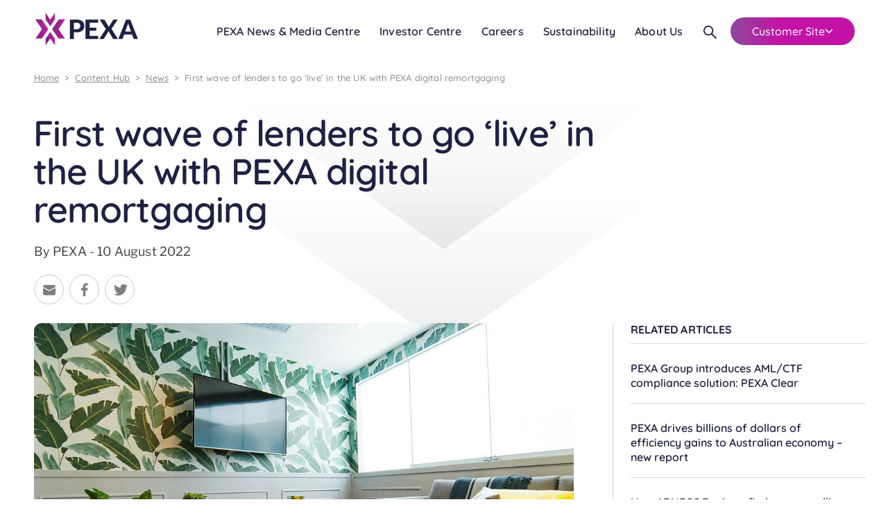

--- FILE ---
content_type: text/html
request_url: https://www.pexa-group.com/content-hub/news/first-wave-of-lenders-to-go-live-in-the-uk-with-pexa-digital-remortgaging/
body_size: 22329
content:
<!DOCTYPE html><html lang="en"><head><meta charSet="utf-8"/><meta name="viewport" content="width=device-width, initial-scale=1, maximum-scale=1"/><link rel="stylesheet" href="/_next/static/css/ef46db3751d8e999.css" crossorigin="" data-precedence="next"/><link rel="stylesheet" href="/_next/static/css/706e79a094b4a8e8.css" crossorigin="" data-precedence="next"/><link rel="preload" as="script" fetchPriority="low" href="/_next/static/chunks/webpack-23877f4a299fe22e.js" crossorigin=""/><script src="/_next/static/chunks/fd9d1056-d08af69497cf4ab9.js" async="" crossorigin=""></script><script src="/_next/static/chunks/4938-a898d2edcf7bbe0e.js" async="" crossorigin=""></script><script src="/_next/static/chunks/main-app-f73e41f20606a4df.js" async="" crossorigin=""></script><script src="/_next/static/chunks/7038-9b06983726aa54da.js" async=""></script><script src="/_next/static/chunks/5935-348bd5944cf024f2.js" async=""></script><script src="/_next/static/chunks/app/layout-b2ee7faae2c05cb9.js" async=""></script><script src="/_next/static/chunks/3600-543519fb0b5b572a.js" async=""></script><script src="/_next/static/chunks/app/template-df1565f55bffa0b8.js" async=""></script><script src="/_next/static/chunks/13b76428-6b30cc43e742e4a7.js" async=""></script><script src="/_next/static/chunks/946-d0a64a4f388c8679.js" async=""></script><script src="/_next/static/chunks/2487-4e278716a97c982e.js" async=""></script><script src="/_next/static/chunks/1440-7ff53b87151d06fd.js" async=""></script><script src="/_next/static/chunks/8952-db32ebe4c574313a.js" async=""></script><script src="/_next/static/chunks/7915-7f28bb5cb203dda5.js" async=""></script><script src="/_next/static/chunks/8325-f87b9f9344184bb5.js" async=""></script><script src="/_next/static/chunks/3924-d3c14053c4b75685.js" async=""></script><script src="/_next/static/chunks/6006-fdbc35166737e6ac.js" async=""></script><script src="/_next/static/chunks/2990-358a3eff59bee1b2.js" async=""></script><script src="/_next/static/chunks/app/content-hub/%5Bid%5D/%5Barticle%5D/page-431f1444bf54aea7.js" async=""></script><meta name="apple-mobile-web-app-capable" content="yes"/><meta name="apple-mobile-web-app-status-bar-style" content="black"/><link rel="apple-touch-icon" sizes="57x57" href="/graphics/icon-57.png"/><link rel="apple-touch-icon" sizes="72x72" href="/graphics/icon-72.png"/><link rel="apple-touch-icon" sizes="114x114" href="/graphics/icon-114.png"/><link rel="apple-touch-icon" sizes="144x144" href="/graphics/icon-144.png"/><link rel="apple-touch-icon" sizes="512x512" href="/graphics/icon-512.png"/><link href="/graphics/splash-2048.png" media="(device-width: 1024px) and (device-height: 1366px) and (-webkit-device-pixel-ratio: 2)" rel="apple-touch-startup-image"/><link href="/graphics/splash-1668.png" media="(device-width: 834px) and (device-height: 1112px) and (-webkit-device-pixel-ratio: 2)" rel="apple-touch-startup-image"/><link href="/graphics/splash-1536.png" media="(device-width: 768px) and (device-height: 1024px) and (-webkit-device-pixel-ratio: 2)" rel="apple-touch-startup-image"/><link href="/graphics/splash-1125.png" media="(device-width: 375px) and (device-height: 812px) and (-webkit-device-pixel-ratio: 3)" rel="apple-touch-startup-image"/><link href="/graphics/splash-1242.png" media="(device-width: 414px) and (device-height: 736px) and (-webkit-device-pixel-ratio: 3)" rel="apple-touch-startup-image"/><link href="/graphics/splash-750.png" media="(device-width: 375px) and (device-height: 667px) and (-webkit-device-pixel-ratio: 2)" rel="apple-touch-startup-image"/><link href="/graphics/splash-640.png" media="(device-width: 320px) and (device-height: 568px) and (-webkit-device-pixel-ratio: 2)" rel="apple-touch-startup-image"/><title>First Wave of UK Lenders Live - Digital Remortgaging | PEXA Group</title><meta name="description" content="Read PEXA&#x27;s announcement of digital remortgaging live in UK as first wave of lenders take advantage of PEXA UK technology."/><link rel="manifest" href="/manifest.webmanifest"/><link rel="canonical" href="https://www.pexa-group.com/content-hub/news/first-wave-of-lenders-to-go-live-in-the-uk-with-pexa-digital-remortgaging/"/><meta property="og:title" content="First Wave of UK Lenders Live - Digital Remortgaging | PEXA Group"/><meta property="og:description" content="Read PEXA&#x27;s announcement of digital remortgaging live in UK as first wave of lenders take advantage of PEXA UK technology."/><meta property="og:url" content="pexa-group.com/news"/><meta property="og:site_name" content="PEXA Group"/><meta property="og:type" content="website"/><meta name="twitter:card" content="summary"/><meta name="twitter:site" content="PEXA Group"/><meta name="twitter:title" content="First Wave of UK Lenders Live - Digital Remortgaging | PEXA Group"/><meta name="twitter:description" content="Read PEXA&#x27;s announcement of digital remortgaging live in UK as first wave of lenders take advantage of PEXA UK technology."/><link rel="icon" href="/favicon.ico" type="image/x-icon" sizes="48x48"/><link rel="stylesheet" href="/fonts/style.min.css"/><script src="/_next/static/chunks/polyfills-c67a75d1b6f99dc8.js" crossorigin="" noModule=""></script></head><body><noscript><iframe src="https://www.googletagmanager.com/ns.html?id=GTM-T5DZJ98M" height="0" width="0" style="display: none; visibility: hidden;"></iframe></noscript><style data-emotion="css-global 1cjxovj">body{color:#1F2142;margin:0;background-color:white;}body.overflow-scroll-bar{overflow-y:scroll!important;padding-right:0!important;}*{box-sizing:border-box;}strong,b{font-weight:600;}a:not([class]){font-weight:400;color:#1F2142;}a:not([class]) strong{font-weight:500;line-height:1.33;font-size:13px;}@media (min-width:840px){a:not([class]) strong{font-size:18px;}}ul:not([class]){font-family:"Libre Franklin","Helvetica","Arial",sans-serif;font-weight:400;font-size:13px;line-height:1.5;letter-spacing:0.00938em;color:#1F2142;list-style:none;padding:0;}@media (min-width:1280px){ul:not([class]){font-size:18px;}}ul:not([class]) li{margin-bottom:10px;line-height:inherit;position:relative;padding-left:15px;}ul:not([class]) li:before{content:"\2022";color:#C313A6;display:inline-block;width:1em;font-weight:500;font-size:18px;top:1px;position:absolute;left:0px;}@media (max-width:1279.95px){ul:not([class]) li:before{top:-3px;}}p{font-size:inherit;font-family:"Libre Franklin","Helvetica","Arial",sans-serif;font-weight:400;font-size:13px;line-height:1.5;letter-spacing:0.00938em;color:#1F2142;}@media (min-width:1280px){p{font-size:18px;}}h1{font-family:"Quicksand","Helvetica","Arial",sans-serif;font-weight:600;font-size:30px;line-height:1.167;letter-spacing:-0.01562em;}@media (min-width:840px){h1{font-size:42px;line-height:1.06;}}@media (min-width:1280px){h1{font-size:52px;line-height:1.06;}}h2{font-family:"Quicksand","Helvetica","Arial",sans-serif;font-weight:600;font-size:26px;line-height:1.2;letter-spacing:-0.00833em;}@media (min-width:840px){h2{font-size:34px;}}@media (min-width:1280px){h2{font-size:42px;}}h3{font-family:"Quicksand","Helvetica","Arial",sans-serif;font-weight:600;font-size:22px;line-height:1.167;letter-spacing:0em;}@media (min-width:840px){h3{font-size:30px;}}@media (min-width:1280px){h3{font-size:36px;}}h4{font-family:"Quicksand","Helvetica","Arial",sans-serif;font-weight:600;font-size:18px;line-height:1.235;letter-spacing:0.00735em;}@media (min-width:840px){h4{font-size:22px;}}@media (min-width:1280px){h4{font-size:26px;}}h5{font-family:"Quicksand","Helvetica","Arial",sans-serif;font-weight:700;font-size:16px;line-height:1.334;letter-spacing:0em;}@media (min-width:1280px){h5{font-size:24px;}}h6{font-family:"Quicksand","Helvetica","Arial",sans-serif;font-weight:600;font-size:16px;line-height:1.334;letter-spacing:0em;}@media (min-width:1280px){h6{font-size:20px;}}a[class="cta"]{opacity:0.5;}.video-modal[aria-hidden="true"]{visibility:hidden;opacity:0;pointer-events:none;}.video-modal >div{background-color:transparent!important;}</style><style data-emotion="css-global er0brd">html{-webkit-font-smoothing:antialiased;-moz-osx-font-smoothing:grayscale;box-sizing:border-box;-webkit-text-size-adjust:100%;}*,*::before,*::after{box-sizing:inherit;}strong,b{font-weight:700;}body{margin:0;color:#1F2142;font-family:"Libre Franklin","Helvetica","Arial",sans-serif;font-weight:400;font-size:13px;line-height:1.5;letter-spacing:0.00938em;background-color:#fff;}@media (min-width:1280px){body{font-size:18px;}}@media print{body{background-color:#fff;}}body::backdrop{background-color:#fff;}</style><script type="application/ld+json">{"@context":"https://schema.org","@type":"Organization","name":"PEXA Group","url":"https://www.pexa-group.com ","logo":"https://www.pexa-group.com/logo.png","contactPoint":[{"@type":"ContactPoint","telephone":"+61 3 7002 4500","contactType":"Investor Relations","areaServed":"AU"},{"@type":"ContactPoint","telephone":"+61 1300 084 515","contactType":"Support","areaServed":"AU","availableLanguage":"English"}],"sameAs":["https://www.linkedin.com/company/pexa-group","https://twitter.com/pexa_group ","https://www.facebook.com/pexagroup"],"address":{"@type":"PostalAddress","streetAddress":"Tower 4, Level 16, Collins Square 727 Collins Street","addressLocality":"Melbourne","addressRegion":"VIC","postalCode":"3008","addressCountry":"Australia"},"foundingDate":"2010-01-01","description":"PEXA Group is a leader in digital property settlement solutions, facilitating secure property transactions for lawyers, conveyancers, and financial institutions."}</script><div style="opacity:0.1;transform:none"><main><div class="css-zgb7lo"><div style="display:none"><div class="css-1esthja"><style data-emotion="css 1diqzr7">.css-1diqzr7{position:absolute;width:100%;top:0;left:0;right:0;margin:auto;z-index:11;padding:20px 0;}</style><div class="css-1diqzr7"><style data-emotion="css 11g6rs">.css-11g6rs{box-sizing:border-box;display:-webkit-box;display:-webkit-flex;display:-ms-flexbox;display:flex;-webkit-box-flex-wrap:nowrap;-webkit-flex-wrap:nowrap;-ms-flex-wrap:nowrap;flex-wrap:nowrap;width:100%;-webkit-flex-direction:row;-ms-flex-direction:row;flex-direction:row;max-width:1215px;margin:0 auto;width:100%;-webkit-box-pack:justify;-webkit-justify-content:space-between;justify-content:space-between;}</style><div class="MuiGrid-root MuiGrid-container MuiGrid-wrap-xs-nowrap css-11g6rs"><style data-emotion="css u1i7u3">.css-u1i7u3{box-sizing:border-box;margin:0;-webkit-flex-direction:row;-ms-flex-direction:row;flex-direction:row;-webkit-flex-basis:100%;-ms-flex-preferred-size:100%;flex-basis:100%;-webkit-box-flex:0;-webkit-flex-grow:0;-ms-flex-positive:0;flex-grow:0;max-width:100%;}@media (min-width:600px){.css-u1i7u3{-webkit-flex-basis:100%;-ms-flex-preferred-size:100%;flex-basis:100%;-webkit-box-flex:0;-webkit-flex-grow:0;-ms-flex-positive:0;flex-grow:0;max-width:100%;}}@media (min-width:840px){.css-u1i7u3{-webkit-flex-basis:100%;-ms-flex-preferred-size:100%;flex-basis:100%;-webkit-box-flex:0;-webkit-flex-grow:0;-ms-flex-positive:0;flex-grow:0;max-width:100%;}}@media (min-width:1280px){.css-u1i7u3{-webkit-flex-basis:100%;-ms-flex-preferred-size:100%;flex-basis:100%;-webkit-box-flex:0;-webkit-flex-grow:0;-ms-flex-positive:0;flex-grow:0;max-width:100%;}}@media (min-width:1920px){.css-u1i7u3{-webkit-flex-basis:100%;-ms-flex-preferred-size:100%;flex-basis:100%;-webkit-box-flex:0;-webkit-flex-grow:0;-ms-flex-positive:0;flex-grow:0;max-width:100%;}}</style><div class="MuiGrid-root MuiGrid-item MuiGrid-grid-xs-12 css-u1i7u3"><style data-emotion="css gajhq5">.css-gajhq5{padding-left:16px;padding-right:16px;}</style><div class="MuiBox-root css-gajhq5"><style data-emotion="css fy1gxs">.css-fy1gxs{display:-webkit-box;display:-webkit-flex;display:-ms-flexbox;display:flex;-webkit-box-pack:justify;-webkit-justify-content:space-between;justify-content:space-between;-webkit-align-items:center;-webkit-box-align:center;-ms-flex-align:center;align-items:center;}</style><div class="css-fy1gxs"><style data-emotion="css ls1754">.css-ls1754{position:relative;z-index:2;}</style><div class="css-ls1754"><a aria-label="Go to Pexa Homepage" href="/"><style data-emotion="css 18h3kpj">.css-18h3kpj{width:152px;height:50px;position:relative;}</style><div class="css-18h3kpj"><style data-emotion="css 4vo7af">.css-4vo7af{width:152px;height:50px;position:absolute;opacity:0;-webkit-transition:opacity 1000ms ease;transition:opacity 1000ms ease;top:-2px;opacity:1;}.css-4vo7af svg{width:152px;height:50px;}</style><div display="true" class="css-4vo7af"></div><style data-emotion="css 1n9pumg">.css-1n9pumg{width:152px;height:50px;position:absolute;opacity:0;-webkit-transition:opacity 1000ms ease;transition:opacity 1000ms ease;top:-2px;}.css-1n9pumg svg{width:152px;height:50px;}</style><div display="false" class="css-1n9pumg"></div></div></a></div><style data-emotion="css 532x4x">.css-532x4x{display:-webkit-box;display:-webkit-flex;display:-ms-flexbox;display:flex;-webkit-align-items:center;-webkit-box-align:center;-ms-flex-align:center;align-items:center;}</style><div class="css-532x4x"><style data-emotion="css 1povu0j">.css-1povu0j{display:-webkit-box;display:-webkit-flex;display:-ms-flexbox;display:flex;-webkit-align-items:center;-webkit-box-align:center;-ms-flex-align:center;align-items:center;}</style><div class="css-1povu0j"><style data-emotion="css h39p9">.css-h39p9{margin:0 14px;display:-webkit-box;display:-webkit-flex;display:-ms-flexbox;display:flex;-webkit-box-pack:center;-ms-flex-pack:center;-webkit-justify-content:center;justify-content:center;}.css-h39p9:before{content:'';width:26px;height:26px;background-color:#E95A65;position:absolute;top:95px;margin:auto;-webkit-transform:rotate(45deg);-moz-transform:rotate(45deg);-ms-transform:rotate(45deg);transform:rotate(45deg);opacity:0;visibility:hidden;z-index:10;}.css-h39p9 >a{font-size:16px;}.css-h39p9 a{font-family:"Quicksand","Helvetica","Arial",sans-serif;font-weight:600;}.css-h39p9 a{-webkit-text-decoration:none;text-decoration:none;}</style><div aria-hidden="true" class="css-h39p9"><div class="css-1uqh56d"></div><a target="_self" href="#">PEXA News &amp; Media Centre</a><style data-emotion="css 1s9kd31">.css-1s9kd31{position:absolute;top:65px;padding-top:35px;width:100%;left:0;right:0;margin:auto;max-width:1328px;z-index:11;-webkit-transition:all 300ms ease-in-out;transition:all 300ms ease-in-out;opacity:0;visibility:hidden;}</style><div class="css-1s9kd31"><style data-emotion="css 1edjzrp">.css-1edjzrp{border-radius:21px;padding:50px;background:linear-gradient(-114.13deg, #E95A65 10.11%, #E85966 50.92%, #D44574 82.54%, #C6367E 96.29%);color:white;}</style><div class="css-1edjzrp"><style data-emotion="css 11opezy">.css-11opezy{display:-webkit-box;display:-webkit-flex;display:-ms-flexbox;display:flex;}.css-11opezy h3{margin-bottom:17px;}</style><div class="css-11opezy"><style data-emotion="css g8qc2v">.css-g8qc2v{width:50%;padding-right:20px;}.css-g8qc2v a{display:inline-block;width:auto;}</style><div class="css-g8qc2v"><style data-emotion="css 1lwjelx">.css-1lwjelx{font-size:15px;margin-bottom:15px;}</style><style data-emotion="css ob9wqn">.css-ob9wqn{margin:0;text-align:left;font-size:15px;margin-bottom:15px;}</style><h6 class="MuiTypography-root css-13p95f1 MuiTypography-caps MuiTypography-alignLeft css-ob9wqn">PEXA News &amp; Media Centre</h6><style data-emotion="css 1olom9j">.css-1olom9j{margin:0;font-family:"Quicksand","Helvetica","Arial",sans-serif;font-weight:600;font-size:22px;line-height:1.167;letter-spacing:0em;text-align:left;}@media (min-width:840px){.css-1olom9j{font-size:30px;}}@media (min-width:1280px){.css-1olom9j{font-size:36px;}}</style><h3 class="MuiTypography-root css-13zaykk MuiTypography-h3 MuiTypography-alignLeft css-1olom9j">World-first initiatives. Invaluable insights. Property, Unlocked.</h3><style data-emotion="css 1geaa37">.css-1geaa37{margin:0;font-family:"Libre Franklin","Helvetica","Arial",sans-serif;font-weight:400;font-size:13px;line-height:1.5;letter-spacing:0.00938em;color:#1F2142;text-align:left;}@media (min-width:1280px){.css-1geaa37{font-size:18px;}}</style><p class="MuiTypography-root css-19qnv10 MuiTypography-body1 MuiTypography-alignLeft css-1geaa37">We’re empowering the industry, investors, governments and the general public with insights, news and reports to help shape the future of property.</p><style data-emotion="css 6jjzzo">.css-6jjzzo{margin-top:20px;}</style><div class="css-6jjzzo"><style data-emotion="css 12fpo1">.css-12fpo1{border-radius:21.5px;border:0;color:white;font-size:13px;font-weight:500;width:100%;padding:10px 30px;text-transform:none;-webkit-text-decoration:none;text-decoration:none;font-family:"Quicksand","Helvetica","Arial",sans-serif;color:#1F2142;border:1px solid #fff;background:#fff;}@media (min-width:840px){.css-12fpo1{font-size:16px;}}.css-12fpo1:hover{background:none;background:#F7F8F9;}</style><style data-emotion="css xi7m7n">.css-xi7m7n{display:-webkit-inline-box;display:-webkit-inline-flex;display:-ms-inline-flexbox;display:inline-flex;-webkit-align-items:center;-webkit-box-align:center;-ms-flex-align:center;align-items:center;-webkit-box-pack:center;-ms-flex-pack:center;-webkit-justify-content:center;justify-content:center;position:relative;box-sizing:border-box;-webkit-tap-highlight-color:transparent;background-color:transparent;outline:0;border:0;margin:0;border-radius:0;padding:0;cursor:pointer;-webkit-user-select:none;-moz-user-select:none;-ms-user-select:none;user-select:none;vertical-align:middle;-moz-appearance:none;-webkit-appearance:none;-webkit-text-decoration:none;text-decoration:none;color:inherit;border-radius:21.5px;border:0;color:white;font-size:13px;font-weight:500;width:100%;padding:10px 30px;text-transform:none;-webkit-text-decoration:none;text-decoration:none;font-family:"Quicksand","Helvetica","Arial",sans-serif;color:#1F2142;border:1px solid #fff;background:#fff;}.css-xi7m7n::-moz-focus-inner{border-style:none;}.css-xi7m7n.Mui-disabled{pointer-events:none;cursor:default;}@media print{.css-xi7m7n{-webkit-print-color-adjust:exact;color-adjust:exact;}}@media (min-width:840px){.css-xi7m7n{font-size:16px;}}.css-xi7m7n:hover{background:none;background:#F7F8F9;}</style><a class="MuiButtonBase-root css-xi7m7n" tabindex="0" type="white" target="_self" href="/content-hub/">Overview</a></div></div><div class="css-g8qc2v"><style data-emotion="css 1mzzuk6">.css-1mzzuk6{display:-webkit-box;display:-webkit-flex;display:-ms-flexbox;display:flex;}</style><div class="css-1mzzuk6"><style data-emotion="css 1igsayw">.css-1igsayw{padding:0;margin:0;width:50%;list-style:none;}</style><ul class="css-1igsayw"><style data-emotion="css andssy">.css-andssy{margin:20px 0;}.css-andssy:first-child{margin-top:0;}.css-andssy a:not([class]),.css-andssy a{color:white;display:inline-block;}.css-andssy a:not([class]):hover,.css-andssy a:hover{color:rgba(255,255,255,0.7);-webkit-text-decoration:underline;text-decoration:underline;}</style><li class="css-andssy"><a target="_self" href="/content-hub/news/">PEXA News &amp; Media Releases</a></li><li class="css-andssy"><a target="_self" href="/content-hub/property-insights-and-reports/">Property Insights and Reports</a></li></ul></div></div></div></div></div></div><div aria-hidden="true" class="css-h39p9"><div class="css-1uqh56d"></div><a target="_self" href="#">Investor Centre</a><div class="css-1s9kd31"><div class="css-1edjzrp"><div class="css-11opezy"><div class="css-g8qc2v"><h6 class="MuiTypography-root css-13p95f1 MuiTypography-caps MuiTypography-alignLeft css-ob9wqn">Investor Centre</h6><h3 class="MuiTypography-root css-13zaykk MuiTypography-h3 MuiTypography-alignLeft css-1olom9j">We&#x27;re on a journey to unlock the life-changing potential in property.</h3><p class="MuiTypography-root css-19qnv10 MuiTypography-body1 MuiTypography-alignLeft css-1geaa37">Our world-leading initiatives are built for the industry, by the industry. See what we’ve achieved so far, and how you can be a part of where we’re going next.</p><div class="css-6jjzzo"><a class="MuiButtonBase-root css-xi7m7n" tabindex="0" type="white" target="_self" href="/investor-centre/">Overview</a></div></div><div class="css-g8qc2v"><div class="css-1mzzuk6"><ul class="css-1igsayw"><li class="css-andssy"><a target="_self" href="/investor-centre/reports/">Results &amp; Investor Updates</a></li><li class="css-andssy"><a target="_self" href="/about/policies/">Corporate Governance</a></li><li class="css-andssy"><a target="_self" href="/investor-centre/asx-announcements/">ASX Announcements</a></li><li class="css-andssy"><a target="_self" href="/investor-centre/agm-key-dates/">Annual General Meeting</a></li><li class="css-andssy"><a target="_self" href="/investor-centre/values-and-strategy/">Values &amp; Strategy</a></li></ul><ul class="css-1igsayw"><style data-emotion="css 8ctvmo">.css-8ctvmo{margin-bottom:20px;}.css-8ctvmo span{font-size:11px;}</style><li class="css-8ctvmo"><style data-emotion="css ikx3n8">.css-ikx3n8{margin:0;text-align:left;}</style><span class="MuiTypography-root css-iki2jm MuiTypography-caps MuiTypography-alignLeft css-ikx3n8">Investor Information</span></li><li class="css-andssy"><a target="_self" href="/investor-centre/share-price/">Share Price</a></li><li class="css-andssy"><a target="_self" href="/investor-centre/share-registrar/">Share Registrar</a></li><li class="css-andssy"><a target="_self" href="/investor-centre/fact-sheet/">Investor Fact Sheet</a></li><li class="css-andssy"><a target="_self" href="/investor-centre/investor-contacts/">Investor Contacts</a></li><li class="css-andssy"><a target="_self" href="/investor-centre/faqs/">Investor FAQs</a></li></ul></div></div></div></div></div></div><div aria-hidden="true" class="css-h39p9"><div class="css-1uqh56d"></div><a target="_self" href="#">Careers</a><div class="css-1s9kd31"><div class="css-1edjzrp"><div class="css-11opezy"><div class="css-g8qc2v"><h6 class="MuiTypography-root css-13p95f1 MuiTypography-caps MuiTypography-alignLeft css-ob9wqn">Careers</h6><h3 class="MuiTypography-root css-13zaykk MuiTypography-h3 MuiTypography-alignLeft css-1olom9j">Join our team of like-minded innovators. Curious. Restless. Uncomfortable with comfortable.</h3><p class="MuiTypography-root css-19qnv10 MuiTypography-body1 MuiTypography-alignLeft css-1geaa37">Discover what it is like to work in a supportive and flexible environment in a growing range of opportunities across the PEXA group of companies.</p><div class="css-6jjzzo"><a class="MuiButtonBase-root css-xi7m7n" tabindex="0" type="white" target="_self" href="/careers/">Overview</a></div></div><div class="css-g8qc2v"><div class="css-1mzzuk6"><ul class="css-1igsayw"><li class="css-andssy"><a target="_self" href="/careers/">Careers</a></li><li class="css-andssy"><a target="_self" href="/careers/positions/">Available Positions</a></li><li class="css-andssy"><a target="_self" href="/careers/getting-started/">Getting Started</a></li><li class="css-andssy"><a target="_self" href="/careers/life-at-pexa/">Life at PEXA</a></li><li class="css-andssy"><a target="_self" href="/careers/belonging/">Belonging</a></li><li class="css-andssy"><a target="_self" href="/careers/family-friendly-benefits/">Family Friendly Benefits</a></li></ul></div></div></div></div></div></div><div aria-hidden="true" class="css-h39p9"><div class="css-1uqh56d"></div><a target="_self" href="#">Sustainability</a><div class="css-1s9kd31"><div class="css-1edjzrp"><div class="css-11opezy"><div class="css-g8qc2v"><h6 class="MuiTypography-root css-13p95f1 MuiTypography-caps MuiTypography-alignLeft css-ob9wqn">Sustainability</h6><h3 class="MuiTypography-root css-13zaykk MuiTypography-h3 MuiTypography-alignLeft css-1olom9j">Our ESG Strategy and approach</h3><p class="MuiTypography-root css-19qnv10 MuiTypography-body1 MuiTypography-alignLeft css-1geaa37">Our ESG Strategy is focused on the ESG issues that help us lead responsibly, create positive impact and deliver measurable outcomes for stakeholders.
</p><div class="css-6jjzzo"><a class="MuiButtonBase-root css-xi7m7n" tabindex="0" type="white" target="_self" href="/social-impact/">Overview</a></div></div><div class="css-g8qc2v"><div class="css-1mzzuk6"><ul class="css-1igsayw"><li class="css-andssy"><a target="_self" href="/social-impact/esg-approach/">Approach to Sustainability</a></li><li class="css-andssy"><a target="_self" href="/social-impact/environmental/">Environmental</a></li><li class="css-andssy"><a target="_self" href="/social-impact/community/">Community</a></li><li class="css-andssy"><a target="_self" href="/social-impact/reconciliation/">Reconciliation</a></li><li class="css-andssy"><a target="_self" href="/social-impact/reports-policies-and-publications/">Reports, Polices &amp; Publications</a></li></ul></div></div></div></div></div></div><div aria-hidden="true" class="css-h39p9"><div class="css-1uqh56d"></div><a target="_self" href="#">About Us</a><div class="css-1s9kd31"><div class="css-1edjzrp"><div class="css-11opezy"><div class="css-g8qc2v"><h6 class="MuiTypography-root css-13p95f1 MuiTypography-caps MuiTypography-alignLeft css-ob9wqn">About Us</h6><h3 class="MuiTypography-root css-13zaykk MuiTypography-h3 MuiTypography-alignLeft css-1olom9j">We are a world-leading digital property technology &amp; insight solutions business.</h3><p class="MuiTypography-root css-19qnv10 MuiTypography-body1 MuiTypography-alignLeft css-1geaa37">The PEXA Group of innovative digital services connects people, businesses and governments across the property community.</p><div class="css-6jjzzo"><a class="MuiButtonBase-root css-xi7m7n" tabindex="0" type="white" target="_self" href="/about/">Overview</a></div></div><div class="css-g8qc2v"><div class="css-1mzzuk6"><ul class="css-1igsayw"><li class="css-andssy"><a target="_self" href="/about/">About Us</a></li><li class="css-andssy"><a target="_self" href="/about/brand-partners/">Our Brands</a></li><li class="css-andssy"><a target="_self" href="https://pexa.co.uk/">PEXA UK</a></li><li class="css-andssy"><a target="_self" href="/about/board/">Board of Directors</a></li><li class="css-andssy"><a target="_self" href="/about/management-team/">Management Team</a></li><li class="css-andssy"><a target="_self" href="/about/history/">History</a></li><li class="css-andssy"><a target="_self" href="/about/group-policy-submissions/">Group Policy Submissions</a></li><li class="css-andssy"><a target="_self" href="/about/strategic-partnerships/">Strategic Partnerships</a></li><li class="css-andssy"><a target="_self" href="/about/contact-us/">Contact Us</a></li></ul></div></div></div></div></div></div></div><style data-emotion="css czzltk">.css-czzltk{display:block;position:relative;margin-left:14px;margin-right:21px;width:19px;height:19px;}.css-czzltk button{display:block;}</style><div class="css-czzltk"><style data-emotion="css 1b47e06">.css-1b47e06{display:-webkit-inline-box;display:-webkit-inline-flex;display:-ms-inline-flexbox;display:inline-flex;-webkit-align-items:center;-webkit-box-align:center;-ms-flex-align:center;align-items:center;-webkit-box-pack:center;-ms-flex-pack:center;-webkit-justify-content:center;justify-content:center;position:relative;box-sizing:border-box;-webkit-tap-highlight-color:transparent;background-color:transparent;outline:0;border:0;margin:0;border-radius:0;padding:0;cursor:pointer;-webkit-user-select:none;-moz-user-select:none;-ms-user-select:none;user-select:none;vertical-align:middle;-moz-appearance:none;-webkit-appearance:none;-webkit-text-decoration:none;text-decoration:none;color:inherit;}.css-1b47e06::-moz-focus-inner{border-style:none;}.css-1b47e06.Mui-disabled{pointer-events:none;cursor:default;}@media print{.css-1b47e06{-webkit-print-color-adjust:exact;color-adjust:exact;}}</style><button class="MuiButtonBase-root css-1b47e06" tabindex="0" type="button" aria-label="Search"><style data-emotion="css 1ns2qzk">.css-1ns2qzk{position:absolute;width:19px;height:19px;left:1px;top:1px;opacity:0;-webkit-transition:opacity 1000ms ease;transition:opacity 1000ms ease;opacity:1;}.css-1ns2qzk svg{width:19px;height:19px;display:block;}.css-1ns2qzk svg *{-webkit-transition:all 1000ms ease;transition:all 1000ms ease;}</style><div active="0" display="1" class="css-1ns2qzk"></div><style data-emotion="css 3sd7x5">.css-3sd7x5{position:absolute;width:19px;height:19px;left:1px;top:1px;opacity:0;-webkit-transition:opacity 1000ms ease;transition:opacity 1000ms ease;}.css-3sd7x5 0 svg{width:19px;height:19px;display:block;}.css-3sd7x5 0 svg *{-webkit-transition:all 1000ms ease;transition:all 1000ms ease;}</style><div active="0" display="0" class="css-3sd7x5"></div></button></div><style data-emotion="css 1v4x8cs">.css-1v4x8cs{position:relative;}.css-1v4x8cs:before{content:'';width:26px;height:26px;position:absolute;margin:auto;-webkit-transform:rotate(45deg);-moz-transform:rotate(45deg);-ms-transform:rotate(45deg);transform:rotate(45deg);z-index:10;left:0;right:0;top:calc(100% + 30px);opacity:0;visibility:hidden;}.css-1v4x8cs:before{border:1px solid rgba(0, 0, 0, 0.23);}.css-1v4x8cs:after{content:'';width:18px;height:1px;position:absolute;margin:auto;z-index:10;left:0;right:0;top:calc(100% + 35px);background:rgb(255, 255, 255);z-index:11;}.css-1v4x8cs >div{border:1px solid rgba(0, 0, 0, 0.23);}.css-1v4x8cs >button,.css-1v4x8cs >a{display:-webkit-box;display:-webkit-flex;display:-ms-flexbox;display:flex;-webkit-align-items:center;-webkit-box-align:center;-ms-flex-align:center;align-items:center;gap:8px;font-size:16px;}.css-1v4x8cs >button:after,.css-1v4x8cs >a:after{content:url([data-uri]);line-height:0;}</style><div class="css-1v4x8cs"><style data-emotion="css 8ju0ix">.css-8ju0ix{border-radius:21.5px;border:0;color:white;font-size:13px;font-weight:500;width:100%;padding:10px 30px;text-transform:none;-webkit-text-decoration:none;text-decoration:none;font-family:"Quicksand","Helvetica","Arial",sans-serif;padding:10px 31px;background:linear-gradient(90deg, #8B499B 0%, #C313A6 39.44%);}@media (min-width:840px){.css-8ju0ix{font-size:16px;}}.css-8ju0ix:hover{background:linear-gradient(90deg, #7A4188 0%, #A2108A 100%);}</style><style data-emotion="css zfcez8">.css-zfcez8{display:-webkit-inline-box;display:-webkit-inline-flex;display:-ms-inline-flexbox;display:inline-flex;-webkit-align-items:center;-webkit-box-align:center;-ms-flex-align:center;align-items:center;-webkit-box-pack:center;-ms-flex-pack:center;-webkit-justify-content:center;justify-content:center;position:relative;box-sizing:border-box;-webkit-tap-highlight-color:transparent;background-color:transparent;outline:0;border:0;margin:0;border-radius:0;padding:0;cursor:pointer;-webkit-user-select:none;-moz-user-select:none;-ms-user-select:none;user-select:none;vertical-align:middle;-moz-appearance:none;-webkit-appearance:none;-webkit-text-decoration:none;text-decoration:none;color:inherit;border-radius:21.5px;border:0;color:white;font-size:13px;font-weight:500;width:100%;padding:10px 30px;text-transform:none;-webkit-text-decoration:none;text-decoration:none;font-family:"Quicksand","Helvetica","Arial",sans-serif;padding:10px 31px;background:linear-gradient(90deg, #8B499B 0%, #C313A6 39.44%);}.css-zfcez8::-moz-focus-inner{border-style:none;}.css-zfcez8.Mui-disabled{pointer-events:none;cursor:default;}@media print{.css-zfcez8{-webkit-print-color-adjust:exact;color-adjust:exact;}}@media (min-width:840px){.css-zfcez8{font-size:16px;}}.css-zfcez8:hover{background:linear-gradient(90deg, #7A4188 0%, #A2108A 100%);}</style><button class="MuiButtonBase-root css-zfcez8" tabindex="0" type="button">Customer Site</button><style data-emotion="css 138f07g">.css-138f07g{position:absolute;padding:30px 25px;border-radius:6px;width:344px;margin-top:35px;right:-40px;opacity:0;visibility:hidden;z-index:11;}.css-138f07g >div{display:-webkit-box;display:-webkit-flex;display:-ms-flexbox;display:flex;-webkit-flex-direction:column;-ms-flex-direction:column;flex-direction:column;gap:24px;}.css-138f07g a{-webkit-text-decoration:none;text-decoration:none;font-weight:600;display:-webkit-box;display:-webkit-flex;display:-ms-flexbox;display:flex;font-size:16px;gap:14px;-webkit-align-items:center;-webkit-box-align:center;-ms-flex-align:center;align-items:center;font-family:"Quicksand","Helvetica","Arial",sans-serif;}.css-138f07g a:after{content:url([data-uri]);line-height:0;}</style><div style="background:#fff" class="css-138f07g"><div><a target="_blank" id="customerSiteAU" href="https://www.pexa.com.au/">Australia</a><a target="_blank" id="customerSiteUK" href="https://www.pexa.co.uk/">United Kingdom</a></div></div></div></div></div></div></div></div></div><div style="opacity:0;visibility:hidden"><style data-emotion="css 1bzk6j1">.css-1bzk6j1{position:fixed;top:0;left:0;width:100%;height:100%;opacity:0.5;background-color:#fff;z-index:8;}.css-1bzk6j1:after{content:'';display:block;position:fixed;top:0;left:0;width:100%;height:100%;min-height:1480px;background:linear-gradient(48.27deg, #C31CA7 9.86%, rgba(195, 28, 167, 0.0001) 38.88%);}</style><div class="css-1bzk6j1"></div><style data-emotion="css xmbmkd">.css-xmbmkd{position:absolute;top:70px;width:100%;height:100%;left:0;text-align:center;z-index:3001;}</style><div class="css-xmbmkd"><style data-emotion="css wuo5sd">.css-wuo5sd{max-width:813px;margin:80px auto 0;}</style><div class="css-wuo5sd"><style data-emotion="css r1j1hj">.css-r1j1hj{position:relative;}.css-r1j1hj input{padding-right:40px;background-color:white;border-radius:4px;}</style><div class="css-r1j1hj"><style data-emotion="css feqhe6">.css-feqhe6{display:-webkit-inline-box;display:-webkit-inline-flex;display:-ms-inline-flexbox;display:inline-flex;-webkit-flex-direction:column;-ms-flex-direction:column;flex-direction:column;position:relative;min-width:0;padding:0;margin:0;border:0;vertical-align:top;width:100%;}</style><div class="MuiFormControl-root MuiFormControl-fullWidth MuiTextField-root css-feqhe6"><style data-emotion="css-global 1prfaxn">@-webkit-keyframes mui-auto-fill{from{display:block;}}@keyframes mui-auto-fill{from{display:block;}}@-webkit-keyframes mui-auto-fill-cancel{from{display:block;}}@keyframes mui-auto-fill-cancel{from{display:block;}}</style><style data-emotion="css jrvn47">.css-jrvn47{font-family:"Libre Franklin","Helvetica","Arial",sans-serif;font-weight:400;font-size:13px;line-height:1.4375em;letter-spacing:0.00938em;color:rgba(0, 0, 0, 0.87);box-sizing:border-box;position:relative;cursor:text;display:-webkit-inline-box;display:-webkit-inline-flex;display:-ms-inline-flexbox;display:inline-flex;-webkit-align-items:center;-webkit-box-align:center;-ms-flex-align:center;align-items:center;width:100%;position:relative;border-radius:4px;}@media (min-width:1280px){.css-jrvn47{font-size:18px;}}.css-jrvn47.Mui-disabled{color:rgba(0, 0, 0, 0.38);cursor:default;}.css-jrvn47:hover .MuiOutlinedInput-notchedOutline{border-color:rgba(0, 0, 0, 0.87);}@media (hover: none){.css-jrvn47:hover .MuiOutlinedInput-notchedOutline{border-color:rgba(0, 0, 0, 0.23);}}.css-jrvn47.Mui-focused .MuiOutlinedInput-notchedOutline{border-color:#1976d2;border-width:2px;}.css-jrvn47.Mui-error .MuiOutlinedInput-notchedOutline{border-color:#d32f2f;}.css-jrvn47.Mui-disabled .MuiOutlinedInput-notchedOutline{border-color:rgba(0, 0, 0, 0.26);}</style><div class="MuiInputBase-root MuiOutlinedInput-root MuiInputBase-colorPrimary MuiInputBase-fullWidth MuiInputBase-formControl css-jrvn47"><style data-emotion="css 6o1g1n">.css-6o1g1n{font:inherit;letter-spacing:inherit;color:currentColor;padding:4px 0 5px;border:0;box-sizing:content-box;background:none;height:1.4375em;margin:0;-webkit-tap-highlight-color:transparent;display:block;min-width:0;width:100%;-webkit-animation-name:mui-auto-fill-cancel;animation-name:mui-auto-fill-cancel;-webkit-animation-duration:10ms;animation-duration:10ms;background-color:white;border-radius:6px;padding:16.5px 14px;}.css-6o1g1n::-webkit-input-placeholder{color:currentColor;opacity:0.42;-webkit-transition:opacity 200ms cubic-bezier(0.4, 0, 0.2, 1) 0ms;transition:opacity 200ms cubic-bezier(0.4, 0, 0.2, 1) 0ms;}.css-6o1g1n::-moz-placeholder{color:currentColor;opacity:0.42;-webkit-transition:opacity 200ms cubic-bezier(0.4, 0, 0.2, 1) 0ms;transition:opacity 200ms cubic-bezier(0.4, 0, 0.2, 1) 0ms;}.css-6o1g1n:-ms-input-placeholder{color:currentColor;opacity:0.42;-webkit-transition:opacity 200ms cubic-bezier(0.4, 0, 0.2, 1) 0ms;transition:opacity 200ms cubic-bezier(0.4, 0, 0.2, 1) 0ms;}.css-6o1g1n::-ms-input-placeholder{color:currentColor;opacity:0.42;-webkit-transition:opacity 200ms cubic-bezier(0.4, 0, 0.2, 1) 0ms;transition:opacity 200ms cubic-bezier(0.4, 0, 0.2, 1) 0ms;}.css-6o1g1n:focus{outline:0;}.css-6o1g1n:invalid{box-shadow:none;}.css-6o1g1n::-webkit-search-decoration{-webkit-appearance:none;}label[data-shrink=false]+.MuiInputBase-formControl .css-6o1g1n::-webkit-input-placeholder{opacity:0!important;}label[data-shrink=false]+.MuiInputBase-formControl .css-6o1g1n::-moz-placeholder{opacity:0!important;}label[data-shrink=false]+.MuiInputBase-formControl .css-6o1g1n:-ms-input-placeholder{opacity:0!important;}label[data-shrink=false]+.MuiInputBase-formControl .css-6o1g1n::-ms-input-placeholder{opacity:0!important;}label[data-shrink=false]+.MuiInputBase-formControl .css-6o1g1n:focus::-webkit-input-placeholder{opacity:0.42;}label[data-shrink=false]+.MuiInputBase-formControl .css-6o1g1n:focus::-moz-placeholder{opacity:0.42;}label[data-shrink=false]+.MuiInputBase-formControl .css-6o1g1n:focus:-ms-input-placeholder{opacity:0.42;}label[data-shrink=false]+.MuiInputBase-formControl .css-6o1g1n:focus::-ms-input-placeholder{opacity:0.42;}.css-6o1g1n.Mui-disabled{opacity:1;-webkit-text-fill-color:rgba(0, 0, 0, 0.38);}.css-6o1g1n:-webkit-autofill{-webkit-animation-duration:5000s;animation-duration:5000s;-webkit-animation-name:mui-auto-fill;animation-name:mui-auto-fill;}.css-6o1g1n:-webkit-autofill{border-radius:inherit;}</style><input aria-invalid="false" autofocus="" id=":R3al6dtttfbmla:" placeholder="Search site" type="text" class="MuiInputBase-input MuiOutlinedInput-input css-6o1g1n" value=""/><style data-emotion="css 19w1uun">.css-19w1uun{border-color:rgba(0, 0, 0, 0.23);}</style><style data-emotion="css igs3ac">.css-igs3ac{text-align:left;position:absolute;bottom:0;right:0;top:-5px;left:0;margin:0;padding:0 8px;pointer-events:none;border-radius:inherit;border-style:solid;border-width:1px;overflow:hidden;min-width:0%;border-color:rgba(0, 0, 0, 0.23);}</style><fieldset aria-hidden="true" class="MuiOutlinedInput-notchedOutline css-igs3ac"><style data-emotion="css ihdtdm">.css-ihdtdm{float:unset;width:auto;overflow:hidden;padding:0;line-height:11px;-webkit-transition:width 150ms cubic-bezier(0.0, 0, 0.2, 1) 0ms;transition:width 150ms cubic-bezier(0.0, 0, 0.2, 1) 0ms;}</style><legend class="css-ihdtdm"><span class="notranslate">​</span></legend></fieldset></div></div><style data-emotion="css 172ei6">.css-172ei6{width:30px;height:30px;min-width:auto;position:absolute;right:5px;top:50%;-webkit-transform:translateY(-50%);-moz-transform:translateY(-50%);-ms-transform:translateY(-50%);transform:translateY(-50%);margin-top:-1px;}</style><style data-emotion="css dtzonm">.css-dtzonm{font-family:"Roboto","Helvetica","Arial",sans-serif;font-weight:500;font-size:0.875rem;line-height:1.75;letter-spacing:0.02857em;text-transform:uppercase;min-width:64px;padding:6px 8px;border-radius:4px;-webkit-transition:background-color 250ms cubic-bezier(0.4, 0, 0.2, 1) 0ms,box-shadow 250ms cubic-bezier(0.4, 0, 0.2, 1) 0ms,border-color 250ms cubic-bezier(0.4, 0, 0.2, 1) 0ms,color 250ms cubic-bezier(0.4, 0, 0.2, 1) 0ms;transition:background-color 250ms cubic-bezier(0.4, 0, 0.2, 1) 0ms,box-shadow 250ms cubic-bezier(0.4, 0, 0.2, 1) 0ms,border-color 250ms cubic-bezier(0.4, 0, 0.2, 1) 0ms,color 250ms cubic-bezier(0.4, 0, 0.2, 1) 0ms;color:#1976d2;width:30px;height:30px;min-width:auto;position:absolute;right:5px;top:50%;-webkit-transform:translateY(-50%);-moz-transform:translateY(-50%);-ms-transform:translateY(-50%);transform:translateY(-50%);margin-top:-1px;}.css-dtzonm:hover{-webkit-text-decoration:none;text-decoration:none;background-color:rgba(25, 118, 210, 0.04);}@media (hover: none){.css-dtzonm:hover{background-color:transparent;}}.css-dtzonm.Mui-disabled{color:rgba(0, 0, 0, 0.26);}</style><style data-emotion="css 1cocsz">.css-1cocsz{display:-webkit-inline-box;display:-webkit-inline-flex;display:-ms-inline-flexbox;display:inline-flex;-webkit-align-items:center;-webkit-box-align:center;-ms-flex-align:center;align-items:center;-webkit-box-pack:center;-ms-flex-pack:center;-webkit-justify-content:center;justify-content:center;position:relative;box-sizing:border-box;-webkit-tap-highlight-color:transparent;background-color:transparent;outline:0;border:0;margin:0;border-radius:0;padding:0;cursor:pointer;-webkit-user-select:none;-moz-user-select:none;-ms-user-select:none;user-select:none;vertical-align:middle;-moz-appearance:none;-webkit-appearance:none;-webkit-text-decoration:none;text-decoration:none;color:inherit;font-family:"Roboto","Helvetica","Arial",sans-serif;font-weight:500;font-size:0.875rem;line-height:1.75;letter-spacing:0.02857em;text-transform:uppercase;min-width:64px;padding:6px 8px;border-radius:4px;-webkit-transition:background-color 250ms cubic-bezier(0.4, 0, 0.2, 1) 0ms,box-shadow 250ms cubic-bezier(0.4, 0, 0.2, 1) 0ms,border-color 250ms cubic-bezier(0.4, 0, 0.2, 1) 0ms,color 250ms cubic-bezier(0.4, 0, 0.2, 1) 0ms;transition:background-color 250ms cubic-bezier(0.4, 0, 0.2, 1) 0ms,box-shadow 250ms cubic-bezier(0.4, 0, 0.2, 1) 0ms,border-color 250ms cubic-bezier(0.4, 0, 0.2, 1) 0ms,color 250ms cubic-bezier(0.4, 0, 0.2, 1) 0ms;color:#1976d2;width:30px;height:30px;min-width:auto;position:absolute;right:5px;top:50%;-webkit-transform:translateY(-50%);-moz-transform:translateY(-50%);-ms-transform:translateY(-50%);transform:translateY(-50%);margin-top:-1px;}.css-1cocsz::-moz-focus-inner{border-style:none;}.css-1cocsz.Mui-disabled{pointer-events:none;cursor:default;}@media print{.css-1cocsz{-webkit-print-color-adjust:exact;color-adjust:exact;}}.css-1cocsz:hover{-webkit-text-decoration:none;text-decoration:none;background-color:rgba(25, 118, 210, 0.04);}@media (hover: none){.css-1cocsz:hover{background-color:transparent;}}.css-1cocsz.Mui-disabled{color:rgba(0, 0, 0, 0.26);}</style><button class="MuiButtonBase-root MuiButton-root MuiButton-text MuiButton-textPrimary MuiButton-sizeMedium MuiButton-textSizeMedium MuiButton-colorPrimary MuiButton-root MuiButton-text MuiButton-textPrimary MuiButton-sizeMedium MuiButton-textSizeMedium MuiButton-colorPrimary css-1cocsz" tabindex="0" type="button"><style data-emotion="css 1228ub0">.css-1228ub0{width:20px;height:20px;display:block;}</style><img src="[data-uri]" alt="search" class="css-1228ub0"/></button></div></div></div></div></div></div></div><script type="application/ld+json">{"@context":"https://schema.org","@type":"FinancialService","name":"PEXA Group","url":"https://www.pexa-group.com ","logo":"https://www.pexa-group.com/logo.png","description":"PEXA Group is a leading provider of digital property settlement solutions, streamlining secure property transactions for lawyers, conveyancers, and financial institutions.","address":{"@type ":"PostalAddress","streetAddress":"Tower 4, Level 16, Collins Square 727 Collins Street","addressLocality":"Melbourne","addressRegion":"VIC","postalCode":"3008","addressCountry":"Australia"},"contactPoint":{"@type":"ContactPoint","telephone":"+61 3 7002 4500","contactType":"Investor Relations","areaServed":"AU"},"tickerSymbol":"ASX:PEXA","foundingDate":"2010-01-01"}</script><script type="application/ld+json">{"@context":"https://schema.org","@type":"NewsArticle","headline":"First wave of lenders to go ‘live’ in the UK with PEXA digital remortgaging","image":[],"datePublished":"2022-11-22T01:10:55+00:00","dateModified":"2025-01-07T02:14:03+00:00","author":[{"@type":"Organization","name":"PEXA - 10 August 2022"}]}</script><style data-emotion="css gw0k2o">.css-gw0k2o{margin-top:100px;}.css-gw0k2o h1{margin-bottom:10px;}@media (max-width:839.95px){.css-gw0k2o{margin-bottom:15px;}}@media (min-width:1280px){.css-gw0k2o{margin-bottom:40px;}}</style><div class="css-gw0k2o"><style data-emotion="css 13jure1">.css-13jure1{position:absolute;left:0;right:0;top:140px;margin:auto;display:none;}.css-13jure1 svg{width:100%;}.css-13jure1 ~div{position:relative;}@media (min-width:1280px){.css-13jure1{display:block;}.css-13jure1,.css-13jure1 svg{max-width:624px;height:auto;}}@media (max-width:1279.95px){.css-13jure1,.css-13jure1 svg{max-width:312px;height:auto;}}</style><div class="css-13jure1"></div><style data-emotion="css by6kmu">.css-by6kmu{box-sizing:border-box;display:-webkit-box;display:-webkit-flex;display:-ms-flexbox;display:flex;-webkit-box-flex-wrap:wrap;-webkit-flex-wrap:wrap;-ms-flex-wrap:wrap;flex-wrap:wrap;width:100%;-webkit-flex-direction:row;-ms-flex-direction:row;flex-direction:row;max-width:1215px;margin:0 auto;width:100%;-webkit-box-pack:justify;-webkit-justify-content:space-between;justify-content:space-between;}</style><div class="MuiGrid-root MuiGrid-container css-by6kmu"><style data-emotion="css 8dg3n6">.css-8dg3n6{box-sizing:border-box;margin:0;-webkit-flex-direction:row;-ms-flex-direction:row;flex-direction:row;-webkit-flex-basis:100%;-ms-flex-preferred-size:100%;flex-basis:100%;-webkit-box-flex:0;-webkit-flex-grow:0;-ms-flex-positive:0;flex-grow:0;max-width:100%;}@media (min-width:600px){.css-8dg3n6{-webkit-flex-basis:100%;-ms-flex-preferred-size:100%;flex-basis:100%;-webkit-box-flex:0;-webkit-flex-grow:0;-ms-flex-positive:0;flex-grow:0;max-width:100%;}}@media (min-width:840px){.css-8dg3n6{-webkit-flex-basis:100%;-ms-flex-preferred-size:100%;flex-basis:100%;-webkit-box-flex:0;-webkit-flex-grow:0;-ms-flex-positive:0;flex-grow:0;max-width:100%;}}@media (min-width:1280px){.css-8dg3n6{-webkit-flex-basis:100%;-ms-flex-preferred-size:100%;flex-basis:100%;-webkit-box-flex:0;-webkit-flex-grow:0;-ms-flex-positive:0;flex-grow:0;max-width:100%;}}@media (min-width:1920px){.css-8dg3n6{-webkit-flex-basis:100%;-ms-flex-preferred-size:100%;flex-basis:100%;-webkit-box-flex:0;-webkit-flex-grow:0;-ms-flex-positive:0;flex-grow:0;max-width:100%;}}</style><div class="MuiGrid-root MuiGrid-item MuiGrid-grid-xs-12 MuiGrid-grid-lg-12 css-8dg3n6"><div class="MuiBox-root css-gajhq5"><style data-emotion="css 3vkntb">.css-3vkntb{margin-bottom:28px;}@media (min-width:840px){.css-3vkntb{margin-bottom:40px;}}</style><div class="css-3vkntb"><script type="application/ld+json">{"@context":"https://schema.org","@type":"BreadcrumbList","itemListElement":[{"@type":"ListItem","position":1,"name":"Home","item":"/"},{"@type":"ListItem","position":2,"name":"Content Hub","item":"/content-hub/"},{"@type":"ListItem","position":3,"name":"News","item":"/content-hub/news/"},{"@type":"ListItem","position":4,"name":"First wave of lenders to go ‘live’ in the UK with PEXA digital remortgaging","item":"/content-hub/news/first-wave-of-lenders-to-go-live-in-the-uk-with-pexa-digital-remortgaging/"}]}</script><style data-emotion="css 1troyrk">.css-1troyrk ol{font-family:"Quicksand","Helvetica","Arial",sans-serif;opacity:0.6;font-weight:500;}.css-1troyrk ol a{font-weight:500;line-height:13px;-webkit-transition:all 1000ms ease;transition:all 1000ms ease;color:#414141;font-family:"Quicksand","Helvetica","Arial",sans-serif;}.css-1troyrk *{margin-bottom:0;line-height:24px;font-size:13px;-webkit-transition:all 1000ms ease;transition:all 1000ms ease;color:#414141;font-family:"Quicksand","Helvetica","Arial",sans-serif;font-weight:500;}</style><div role="presentation" class="css-1troyrk"><style data-emotion="css gvc9w5">.css-gvc9w5{margin:0;font-family:"Libre Franklin","Helvetica","Arial",sans-serif;font-weight:400;font-size:13px;line-height:1.5;letter-spacing:0.00938em;color:#1F2142;color:rgba(0, 0, 0, 0.6);}@media (min-width:1280px){.css-gvc9w5{font-size:18px;}}</style><nav class="MuiTypography-root MuiTypography-body1 MuiBreadcrumbs-root css-gvc9w5" aria-label="breadcrumb"><style data-emotion="css nhb8h9">.css-nhb8h9{display:-webkit-box;display:-webkit-flex;display:-ms-flexbox;display:flex;-webkit-box-flex-wrap:wrap;-webkit-flex-wrap:wrap;-ms-flex-wrap:wrap;flex-wrap:wrap;-webkit-align-items:center;-webkit-box-align:center;-ms-flex-align:center;align-items:center;padding:0;margin:0;list-style:none;}</style><ol class="MuiBreadcrumbs-ol css-nhb8h9"><li class="MuiBreadcrumbs-li"><a href="/">Home</a></li><style data-emotion="css 3mf706">.css-3mf706{display:-webkit-box;display:-webkit-flex;display:-ms-flexbox;display:flex;-webkit-user-select:none;-moz-user-select:none;-ms-user-select:none;user-select:none;margin-left:8px;margin-right:8px;}</style><li aria-hidden="true" class="MuiBreadcrumbs-separator css-3mf706">&gt;</li><li class="MuiBreadcrumbs-li"><a href="/content-hub/">Content Hub</a></li><li aria-hidden="true" class="MuiBreadcrumbs-separator css-3mf706">&gt;</li><li class="MuiBreadcrumbs-li"><a href="/content-hub/news/">News</a></li><li aria-hidden="true" class="MuiBreadcrumbs-separator css-3mf706">&gt;</li><li class="MuiBreadcrumbs-li"><span>First wave of lenders to go ‘live’ in the UK with PEXA digital remortgaging</span></li></ol></nav></div></div><style data-emotion="css 11thq3r">.css-11thq3r{margin-bottom:20px;max-width:850px;}.css-11thq3r p{margin:20px 0;}.css-11thq3r h1{margin-left:-1px;margin-top:10px;}</style><div class="css-11thq3r"><style data-emotion="css u8z1hn">.css-u8z1hn{margin:0;font-family:"Quicksand","Helvetica","Arial",sans-serif;font-weight:600;font-size:30px;line-height:1.167;letter-spacing:-0.01562em;text-align:left;}@media (min-width:840px){.css-u8z1hn{font-size:42px;line-height:1.06;}}@media (min-width:1280px){.css-u8z1hn{font-size:52px;line-height:1.06;}}</style><h1 class="MuiTypography-root css-13zaykk MuiTypography-h1 MuiTypography-alignLeft css-u8z1hn">First wave of lenders to go ‘live’ in the UK with PEXA digital remortgaging</h1><p class="MuiTypography-root css-xnmly MuiTypography-body1 MuiTypography-alignLeft css-1geaa37">By PEXA - 10 August 2022</p><style data-emotion="css uj6icv">.css-uj6icv >button{margin-right:8px;}@media (max-width:599.95px){.css-uj6icv svg{width:32px;height:32px;}}</style><div class="css-uj6icv"><button class="react-share__ShareButton" style="background-color:transparent;border:none;padding:0;font:inherit;color:inherit;cursor:pointer"><div class="css-1esthja"></div></button><button class="react-share__ShareButton" style="background-color:transparent;border:none;padding:0;font:inherit;color:inherit;cursor:pointer"><div class="css-1esthja"></div></button><button class="react-share__ShareButton" style="background-color:transparent;border:none;padding:0;font:inherit;color:inherit;cursor:pointer"><div class="css-1esthja"></div></button></div></div></div></div></div><div class="MuiGrid-root MuiGrid-container css-by6kmu"><style data-emotion="css 1u810vx">.css-1u810vx{box-sizing:border-box;margin:0;-webkit-flex-direction:row;-ms-flex-direction:row;flex-direction:row;-webkit-flex-basis:100%;-ms-flex-preferred-size:100%;flex-basis:100%;-webkit-box-flex:0;-webkit-flex-grow:0;-ms-flex-positive:0;flex-grow:0;max-width:100%;}@media (min-width:600px){.css-1u810vx{-webkit-flex-basis:100%;-ms-flex-preferred-size:100%;flex-basis:100%;-webkit-box-flex:0;-webkit-flex-grow:0;-ms-flex-positive:0;flex-grow:0;max-width:100%;}}@media (min-width:840px){.css-1u810vx{-webkit-flex-basis:100%;-ms-flex-preferred-size:100%;flex-basis:100%;-webkit-box-flex:0;-webkit-flex-grow:0;-ms-flex-positive:0;flex-grow:0;max-width:100%;}}@media (min-width:1280px){.css-1u810vx{-webkit-flex-basis:66.666667%;-ms-flex-preferred-size:66.666667%;flex-basis:66.666667%;-webkit-box-flex:0;-webkit-flex-grow:0;-ms-flex-positive:0;flex-grow:0;max-width:66.666667%;}}@media (min-width:1920px){.css-1u810vx{-webkit-flex-basis:66.666667%;-ms-flex-preferred-size:66.666667%;flex-basis:66.666667%;-webkit-box-flex:0;-webkit-flex-grow:0;-ms-flex-positive:0;flex-grow:0;max-width:66.666667%;}}</style><div class="MuiGrid-root MuiGrid-item MuiGrid-grid-xs-12 MuiGrid-grid-lg-8 css-1u810vx"><style data-emotion="css 1w37pka">.css-1w37pka{margin:0 auto;}</style><div class="css-1w37pka"><div class="MuiBox-root css-gajhq5"><style data-emotion="css 1a1op9u">.css-1a1op9u{margin-bottom:34px;border-radius:11px;overflow:hidden;}</style><div class="css-1a1op9u"><style data-emotion="css 1hcd92i">.css-1hcd92i{display:block;width:100%;height:auto;-webkit-transition:all 300ms linear;transition:all 300ms linear;}.css-1hcd92i img{display:block;width:100%;height:auto;}</style><picture class="css-1hcd92i"><source srcSet="[data-uri]"/><img alt="modern lounge" src="[data-uri]" width="1166" height="806"/></picture></div><style data-emotion="css k21eb1">.css-k21eb1{margin:40px auto;max-width:850px;max-width:100%;}@media (min-width:840px){.css-k21eb1{margin:60px auto;}}</style><div class="css-k21eb1"><style data-emotion="css w82dc6">.css-w82dc6 ul.ticks{list-style:none;}.css-w82dc6 ul.ticks li{position:relative;padding-left:30px;margin-bottom:15px;}.css-w82dc6 ul.ticks li:before{content:'';background-image:url([data-uri]);background-repeat:no-repeat;width:15px;height:15px;-webkit-background-size:15px 15px;background-size:15px 15px;position:absolute;top:0;left:0;}</style><div class="css-w82dc6"><div> <p>PEXA, the FinTech behind the world’s first digital property exchange process, has today confirmed that both Hinckley &amp; Rugby Building Society and Shawbrook Bank will be the first lenders to commence transacting remortgage cases via its platform – demonstrating the effectiveness of the PEXA proposition across different segments of the mortgage market. This follows successful testing of its PEXA Pay system earlier this year and marks another step towards PEXA’s ambitions to help centralise and streamline the property remortgage and completion process.</p>
<p>The two lenders are among the first to announce their partnership with PEXA, with further lenders due to be announced and onboarded throughout 2023. Over the coming months, PEXA will onboard both lenders, beginning with Hinckley &amp; Rugby Building Society in September, enabling a streamlined and digitised remortgaging process for UK consumers – reducing associated time, risk and costs, while also providing an improved customer experience.</p>
<p>Having facilitated over 11 million property transactions worth circa AUD $2 trillion in Australia, PEXA’s bespoke solution for the UK’s housing market will commence with an initial focus on digital remortgages this Northern Autumn. PEXA expects to bring on further lenders in subsequent waves – working closely to align available landing slots within the Bank of England’s Real-Time Gross Settlement upgrade.</p>
<p>Today’s announcement follows the successful launch of PEXA Pay, the 7th active net payment scheme developed in collaboration with leading global technology consultancy firm ThoughtWorks, with the Bank of England acting as the settlement agent. PEXA has also recently announced its partnership with ClearBank to allow for the final disbursement of funds to transaction accounts held with lenders not already integrated with <strong><a class="" href="/products/exchange/">PEXA’s own platform</a></strong>, opening the functionality to the wider market.</p>
<p><a class="" href="/about/team/"><strong>James Bawa, PEXA UK Chief Executive Officer</strong></a>, comments: “Since launching in the UK earlier this year, we have been clear in our aim to help improve the remortgage and property completion process through technology and better industry collaboration. It is so rewarding to see this vision shared by lenders.</p>
<p>“Hinckley &amp; Rugby Building Society has a strong track record of supporting new technology entrants into the UK market and will be our first reference site. They have given early and consistent support, working closely with us to bring PEXA to the market and will be undertaking our first transaction in the UK.</p>
<p>“Shawbrook, the first bank we have collaborated with in the UK, has shared its deep expertise in specialist mortgage markets including professional buy-to-let. Shawbrook’s approach to leveraging technology for the betterment of its customers is highly aligned with our own.</p>
<p>“The enthusiasm and support received from lenders demonstrates their drive to adopt technology for the benefit of their customers. We are taking a considered approach to entering the UK market as we understand the criticality of the completions process and must ensure we take our time to build and launch the right proposition for the market.”</p>
<p>Colin Fyfe, Chief Executive Officer, Hinckley &amp; Rugby Building Society, comments: “We are delighted to have partnered with PEXA at the very start of their journey in the UK. We recognise the advantages of digitisation within the market and we were keen to offer our expertise to support the development of PEXA’s offering. We are especially proud to be responsible for processing the first transaction, later in the year.”</p>
<p>Marcelino Castrillo, Chief Executive Officer, Shawbrook, comments: “Speed, simplicity and certainty are three critical factors that professional property investors need, not just from their funder but throughout the process. Working closely with their preferred advisers, we have always leveraged data and technology to deliver on these requirements for our customers – consistently and at scale. At Shawbrook we’re incredibly excited about the potential appeal and applicability of the PEXA model to the specialist mortgage market.”</p>
<p>As a sign of its growing commitment to the UK, PEXA UK is also pleased to today announce the establishment its inaugural Board, chaired by highly experienced financial services leader both in the UK and Australia, John Hooper. The UK Board will also consist of Group Managing Director and Chief Executive Officer Glenn King, Group Chief Financial Officer Richard Moore, recently appointed Non-Executive Director (NED) and director of PEXA Group Limited Helen Silver, and PEXA UK Chief Executive Officer James Bawa.</p>
<p>A strong leader with proven Board level capability in both retail and wholesale financial services encompassing various NED roles, CEO of National Australia Bank’s wholesale business and Executive Director and Chief Operating Officer of Clydesdale and Yorkshire Banks, Mr Hooper brings to the Board significant knowledge and expertise of financial institutions, payments, treasury, and regulatory environments. At present, Mr Hooper is the Chairman and NED of Cumberland Building Society and a NED at Together Personal Finance Limited.  </p>
<p><strong><a class="" href="/company-news/pexa-announces-appointment-of-new-ceo/">Glenn King, PEXA Group Managing Director and Chief Executive Officer</a></strong>, comments: “As our UK operations continue to gain momentum, most notably going live with at least two lenders over the coming months, it is critical we have the leadership and governance in place to support the team in achieving the industry-wide transformation needed in the local market.</p>
<p>“It is my pleasure to welcome the directors to the newly formed PEXA UK Board, notably our Independent Chair John Hooper. John brings the benefit of extensive strategic, financial and management experience accumulated over his 30+ year career in international banking and finance, and I know the local team is very much looking forward to tapping into that expertise.”</p>
<p>John Hooper, PEXA UK Board Chair, comments: “I’m honoured to accept the role as Chair of the PEXA UK Board. It is an incredibly exciting time not just for PEXA, but the wider lending and conveyancing market as the UK is well overdue for a digital transformation. I welcome the opportunity to work with my fellow Board members, the executive teams in both the UK and Australia, government, regulators, industry and the community to deliver fast, safe and more efficient and transparent digital property refinances and completions for UK homeowners, sellers and purchasers.”</p>
<p>PEXA aims to launch its remortgage platform from September 2022, with a transformed sale and purchase process due for release in 2024. </p>
<p> </p>
<p>
<strong>Press contacts</strong></p>
<p>
<strong>Danielle Tricarico</strong><br/>
Head of Corporate Affairs – PEXA<br/>
<strong>E</strong>: <a href="mailto:danielle.tricarico@pexa.com.au">danielle.tricarico@pexa.com.au</a></p>
<p> </p>
<p><strong>UK enquiries<br/>
</strong>Max Chason; Dan Pike<br/>
<strong>E:</strong> pexa@mhpc.com</p>
 </div></div></div></div></div></div><style data-emotion="css 162jtgj">.css-162jtgj{box-sizing:border-box;margin:0;-webkit-flex-direction:row;-ms-flex-direction:row;flex-direction:row;-webkit-flex-basis:100%;-ms-flex-preferred-size:100%;flex-basis:100%;-webkit-box-flex:0;-webkit-flex-grow:0;-ms-flex-positive:0;flex-grow:0;max-width:100%;}@media (min-width:600px){.css-162jtgj{-webkit-flex-basis:100%;-ms-flex-preferred-size:100%;flex-basis:100%;-webkit-box-flex:0;-webkit-flex-grow:0;-ms-flex-positive:0;flex-grow:0;max-width:100%;}}@media (min-width:840px){.css-162jtgj{-webkit-flex-basis:100%;-ms-flex-preferred-size:100%;flex-basis:100%;-webkit-box-flex:0;-webkit-flex-grow:0;-ms-flex-positive:0;flex-grow:0;max-width:100%;}}@media (min-width:1280px){.css-162jtgj{-webkit-flex-basis:33.333333%;-ms-flex-preferred-size:33.333333%;flex-basis:33.333333%;-webkit-box-flex:0;-webkit-flex-grow:0;-ms-flex-positive:0;flex-grow:0;max-width:33.333333%;}}@media (min-width:1920px){.css-162jtgj{-webkit-flex-basis:33.333333%;-ms-flex-preferred-size:33.333333%;flex-basis:33.333333%;-webkit-box-flex:0;-webkit-flex-grow:0;-ms-flex-positive:0;flex-grow:0;max-width:33.333333%;}}</style><div class="MuiGrid-root MuiGrid-item MuiGrid-grid-xs-12 MuiGrid-grid-lg-4 css-162jtgj"><style data-emotion="css 1vhqn71">@media (max-width:839.95px){.css-1vhqn71{-webkit-box-flex-wrap:wrap;-webkit-flex-wrap:wrap;-ms-flex-wrap:wrap;flex-wrap:wrap;padding:0 20px;}}@media (min-width:1280px){.css-1vhqn71{height:100%;margin-left:40px;padding-left:25px;border-left:1px solid #D8D8D8;}}.css-1vhqn71 h4{padding-bottom:10px;border-bottom:1px solid #D8D8D8;}@media (max-width:839.95px){.css-1vhqn71 h4{border:none;}}</style><div class="css-1vhqn71"><h4 class="MuiTypography-root css-1sxy0d8 MuiTypography-caps MuiTypography-alignLeft css-ikx3n8">Related Articles</h4><style data-emotion="css 1dj8yt1">@media (max-width:839.95px){.css-1dj8yt1{min-width:50%;-webkit-flex-basis:50%;-ms-flex-preferred-size:50%;flex-basis:50%;}.css-1dj8yt1:first-child >div,.css-1dj8yt1:nth-child(2) >div{border-top:1px solid #D8D8D8;}}@media (max-width:-0.05px){.css-1dj8yt1{min-width:100%;-webkit-flex-basis:100%;-ms-flex-preferred-size:100%;flex-basis:100%;}.css-1dj8yt1:nth-child(odd){padding-right:0;}.css-1dj8yt1:nth-child(even){padding-left:0;}.css-1dj8yt1:nth-child(2) >div{border-top:none;}}@media (min-width:1280px){.css-1dj8yt1:first-child >div{padding-top:0;}}</style><div class="css-1dj8yt1"><style data-emotion="css 1ha4coi">@media (max-width:839.95px){.css-1ha4coi{border-bottom:1px solid #D8D8D8;padding:18px 0;}}@media (min-width:1280px){.css-1ha4coi{padding:18px 18px 18px 0;border-bottom:1px solid #D8D8D8;}}</style><div class="css-1ha4coi"><style data-emotion="css e0sf9f">.css-e0sf9f a,.css-e0sf9f a:not([class]){-webkit-text-decoration:none;text-decoration:none;}</style><div class="css-e0sf9f"><a target="" href="/content-hub/news/pexa-introduces-pexa-clear/"><style data-emotion="css 14ejkc5">.css-14ejkc5{-webkit-text-decoration:none;text-decoration:none;}.css-14ejkc5 picture,.css-14ejkc5 img{min-width:50%;}</style><div class="css-14ejkc5"><style data-emotion="css ept13a">.css-ept13a{min-width:50%;}.css-ept13a h5{margin-top:7px;font-size:16px;font-weight:600;}.css-ept13a h6{font-size:12px;}@media (min-width:1280px){.css-ept13a{padding-right:0;}}</style><div class="css-ept13a"><style data-emotion="css fn0hj">.css-fn0hj{margin:0;font-family:"Quicksand","Helvetica","Arial",sans-serif;font-weight:700;font-size:16px;line-height:1.334;letter-spacing:0em;text-align:left;}@media (min-width:1280px){.css-fn0hj{font-size:24px;}}</style><h5 class="MuiTypography-root css-13zaykk MuiTypography-h5 MuiTypography-alignLeft css-fn0hj">PEXA Group introduces AML/CTF compliance solution: PEXA Clear</h5></div></div></a></div></div></div><div class="css-1dj8yt1"><div class="css-1ha4coi"><div class="css-e0sf9f"><a target="" href="/content-hub/news/pexa-drives-billions-of-dollars-of-efficiency-gains-to-australian-economy-new-report/"><div class="css-14ejkc5"><div class="css-ept13a"><h5 class="MuiTypography-root css-13zaykk MuiTypography-h5 MuiTypography-alignLeft css-fn0hj">PEXA drives billions of dollars of efficiency gains to Australian economy – new report</h5></div></div></a></div></div></div><div class="css-1dj8yt1"><div class="css-1ha4coi"><div class="css-e0sf9f"><a target="" href="/content-hub/news/arnecc-reviews-no-compelling-case-for-interoperability/"><div class="css-14ejkc5"><div class="css-ept13a"><h5 class="MuiTypography-root css-13zaykk MuiTypography-h5 MuiTypography-alignLeft css-fn0hj">New ARNECC Reviews find no compelling case for interoperability</h5></div></div></a></div></div></div><div class="css-1dj8yt1"><div class="css-1ha4coi"><div class="css-e0sf9f"><a target="" href="/content-hub/news/enhancement-program-delivers/"><div class="css-14ejkc5"><div class="css-ept13a"><h5 class="MuiTypography-root css-13zaykk MuiTypography-h5 MuiTypography-alignLeft css-fn0hj">PEXA platform enhancement delivers world-class redundancy recovery capability</h5></div></div></a></div></div></div></div></div></div></div><style data-emotion="css 1f9r5l1">.css-1f9r5l1{background-color:#F4F4F5;}</style><div class="css-1f9r5l1"><style data-emotion="css l4bt55">.css-l4bt55{position:relative;padding:60px 0;}.css-l4bt55 h2{margin-bottom:20px;}</style><div class="css-l4bt55"><style data-emotion="css 14zzfce">.css-14zzfce{box-sizing:border-box;display:-webkit-box;display:-webkit-flex;display:-ms-flexbox;display:flex;-webkit-box-flex-wrap:wrap;-webkit-flex-wrap:wrap;-ms-flex-wrap:wrap;flex-wrap:wrap;width:100%;-webkit-flex-direction:row;-ms-flex-direction:row;flex-direction:row;max-width:1215px;margin:0 auto;width:100%;-webkit-box-pack:justify;-webkit-justify-content:space-between;justify-content:space-between;-webkit-align-items:center;-webkit-box-align:center;-ms-flex-align:center;align-items:center;}</style><div class="MuiGrid-root MuiGrid-container css-14zzfce"><div class="MuiGrid-root MuiGrid-item MuiGrid-grid-xs-12 css-u1i7u3"><div class="MuiBox-root css-gajhq5"><style data-emotion="css 14gmow7">.css-14gmow7{max-width:800px;margin:auto;}</style><div class="css-14gmow7"><style data-emotion="css 1ri1awp">.css-1ri1awp{margin:0;font-family:"Quicksand","Helvetica","Arial",sans-serif;font-weight:600;font-size:26px;line-height:1.2;letter-spacing:-0.00833em;text-align:center;}@media (min-width:840px){.css-1ri1awp{font-size:34px;}}@media (min-width:1280px){.css-1ri1awp{font-size:42px;}}</style><h2 class="MuiTypography-root css-12nehdk MuiTypography-h2 MuiTypography-alignCenter css-1ri1awp">Subscribe now</h2><style data-emotion="css 1rfgjch">.css-1rfgjch{margin:0;font-family:"Libre Franklin","Helvetica","Arial",sans-serif;font-weight:400;font-size:13px;line-height:1.5;letter-spacing:0.00938em;color:#1F2142;text-align:center;}@media (min-width:1280px){.css-1rfgjch{font-size:18px;}}</style><div class="MuiTypography-root css-xnmly MuiTypography-body1 MuiTypography-alignCenter css-1rfgjch">Keep up to date with the latest insights and research reports delivered direct to your inbox.</div></div><div class="css-6jjzzo"><style data-emotion="css dx3t7i">.css-dx3t7i{box-sizing:border-box;display:-webkit-box;display:-webkit-flex;display:-ms-flexbox;display:flex;-webkit-box-flex-wrap:wrap;-webkit-flex-wrap:wrap;-ms-flex-wrap:wrap;flex-wrap:wrap;width:100%;-webkit-flex-direction:row;-ms-flex-direction:row;flex-direction:row;max-width:1215px;margin:0 auto;width:100%;}</style><div class="MuiGrid-root MuiGrid-container css-dx3t7i"><div class="MuiGrid-root MuiGrid-item MuiGrid-grid-xs-12 css-u1i7u3"><div class="MuiBox-root css-gajhq5"><style data-emotion="css 1d0mzbl">.css-1d0mzbl{max-width:800px;margin:0 auto;}</style><div class="css-1d0mzbl"><div style="display:none"></div></div></div></div></div></div></div></div></div></div></div></main></div><script src="/_next/static/chunks/webpack-23877f4a299fe22e.js" crossorigin="" async=""></script><script>(self.__next_f=self.__next_f||[]).push([0]);self.__next_f.push([2,null])</script><script>self.__next_f.push([1,"1:HL[\"/_next/static/css/ef46db3751d8e999.css\",\"style\",{\"crossOrigin\":\"\"}]\n0:\"$L2\"\n"])</script><script>self.__next_f.push([1,"3:HL[\"/_next/static/css/706e79a094b4a8e8.css\",\"style\",{\"crossOrigin\":\"\"}]\n"])</script><script>self.__next_f.push([1,"4:I[47690,[],\"\"]\n7:I[5613,[],\"\"]\na:I[31778,[],\"\"]\nd:I[48955,[],\"\"]\n8:[\"id\",\"news\",\"d\"]\n9:[\"article\",\"first-wave-of-lenders-to-go-live-in-the-uk-with-pexa-digital-remortgaging\",\"d\"]\n"])</script><script>self.__next_f.push([1,"2:[[[\"$\",\"link\",\"0\",{\"rel\":\"stylesheet\",\"href\":\"/_next/static/css/ef46db3751d8e999.css\",\"precedence\":\"next\",\"crossOrigin\":\"\"}]],[\"$\",\"$L4\",null,{\"buildId\":\"1768863958043\",\"assetPrefix\":\"\",\"initialCanonicalUrl\":\"/content-hub/news/first-wave-of-lenders-to-go-live-in-the-uk-with-pexa-digital-remortgaging/\",\"initialTree\":[\"\",{\"children\":[\"content-hub\",{\"children\":[[\"id\",\"news\",\"d\"],{\"children\":[[\"article\",\"first-wave-of-lenders-to-go-live-in-the-uk-with-pexa-digital-remortgaging\",\"d\"],{\"children\":[\"__PAGE__?{\\\"id\\\":\\\"news\\\",\\\"article\\\":\\\"first-wave-of-lenders-to-go-live-in-the-uk-with-pexa-digital-remortgaging\\\"}\",{}]}]}]}]},\"$undefined\",\"$undefined\",true],\"initialSeedData\":[\"\",{\"children\":[\"content-hub\",{\"children\":[[\"id\",\"news\",\"d\"],{\"children\":[[\"article\",\"first-wave-of-lenders-to-go-live-in-the-uk-with-pexa-digital-remortgaging\",\"d\"],{\"children\":[\"__PAGE__\",{},[\"$L5\",\"$L6\",null]]},[\"$\",\"$L7\",null,{\"parallelRouterKey\":\"children\",\"segmentPath\":[\"children\",\"content-hub\",\"children\",\"$8\",\"children\",\"$9\",\"children\"],\"loading\":\"$undefined\",\"loadingStyles\":\"$undefined\",\"loadingScripts\":\"$undefined\",\"hasLoading\":false,\"error\":\"$undefined\",\"errorStyles\":\"$undefined\",\"errorScripts\":\"$undefined\",\"template\":[\"$\",\"$La\",null,{}],\"templateStyles\":\"$undefined\",\"templateScripts\":\"$undefined\",\"notFound\":\"$undefined\",\"notFoundStyles\":\"$undefined\",\"styles\":[[\"$\",\"link\",\"0\",{\"rel\":\"stylesheet\",\"href\":\"/_next/static/css/706e79a094b4a8e8.css\",\"precedence\":\"next\",\"crossOrigin\":\"\"}]]}]]},[\"$\",\"$L7\",null,{\"parallelRouterKey\":\"children\",\"segmentPath\":[\"children\",\"content-hub\",\"children\",\"$8\",\"children\"],\"loading\":\"$undefined\",\"loadingStyles\":\"$undefined\",\"loadingScripts\":\"$undefined\",\"hasLoading\":false,\"error\":\"$undefined\",\"errorStyles\":\"$undefined\",\"errorScripts\":\"$undefined\",\"template\":[\"$\",\"$La\",null,{}],\"templateStyles\":\"$undefined\",\"templateScripts\":\"$undefined\",\"notFound\":\"$undefined\",\"notFoundStyles\":\"$undefined\",\"styles\":null}]]},[\"$\",\"$L7\",null,{\"parallelRouterKey\":\"children\",\"segmentPath\":[\"children\",\"content-hub\",\"children\"],\"loading\":\"$undefined\",\"loadingStyles\":\"$undefined\",\"loadingScripts\":\"$undefined\",\"hasLoading\":false,\"error\":\"$undefined\",\"errorStyles\":\"$undefined\",\"errorScripts\":\"$undefined\",\"template\":[\"$\",\"$La\",null,{}],\"templateStyles\":\"$undefined\",\"templateScripts\":\"$undefined\",\"notFound\":\"$undefined\",\"notFoundStyles\":\"$undefined\",\"styles\":null}]]},[null,\"$Lb\",null]],\"initialHead\":[false,\"$Lc\"],\"globalErrorComponent\":\"$d\"}]]\n"])</script><script>self.__next_f.push([1,"e:I[85935,[\"7038\",\"static/chunks/7038-9b06983726aa54da.js\",\"5935\",\"static/chunks/5935-348bd5944cf024f2.js\",\"3185\",\"static/chunks/app/layout-b2ee7faae2c05cb9.js\"],\"\"]\nf:I[98886,[\"7038\",\"static/chunks/7038-9b06983726aa54da.js\",\"5935\",\"static/chunks/5935-348bd5944cf024f2.js\",\"3185\",\"static/chunks/app/layout-b2ee7faae2c05cb9.js\"],\"\"]\n10:I[18773,[\"3600\",\"static/chunks/3600-543519fb0b5b572a.js\",\"5489\",\"static/chunks/app/template-df1565f55bffa0b8.js\"],\"\"]\n"])</script><script>self.__next_f.push([1,"b:[\"$\",\"html\",null,{\"lang\":\"en\",\"children\":[[\"$\",\"head\",null,{\"children\":[[\"$\",\"link\",null,{\"rel\":\"stylesheet\",\"href\":\"/fonts/style.min.css\"}],[\"$\",\"meta\",null,{\"name\":\"apple-mobile-web-app-capable\",\"content\":\"yes\"}],[\"$\",\"meta\",null,{\"name\":\"apple-mobile-web-app-status-bar-style\",\"content\":\"black\"}],[\"$\",\"link\",null,{\"rel\":\"apple-touch-icon\",\"sizes\":\"57x57\",\"href\":\"/graphics/icon-57.png\"}],[\"$\",\"link\",null,{\"rel\":\"apple-touch-icon\",\"sizes\":\"72x72\",\"href\":\"/graphics/icon-72.png\"}],[\"$\",\"link\",null,{\"rel\":\"apple-touch-icon\",\"sizes\":\"114x114\",\"href\":\"/graphics/icon-114.png\"}],[\"$\",\"link\",null,{\"rel\":\"apple-touch-icon\",\"sizes\":\"144x144\",\"href\":\"/graphics/icon-144.png\"}],[\"$\",\"link\",null,{\"rel\":\"apple-touch-icon\",\"sizes\":\"512x512\",\"href\":\"/graphics/icon-512.png\"}],[\"$\",\"link\",null,{\"href\":\"/graphics/splash-2048.png\",\"media\":\"(device-width: 1024px) and (device-height: 1366px) and (-webkit-device-pixel-ratio: 2)\",\"rel\":\"apple-touch-startup-image\"}],[\"$\",\"link\",null,{\"href\":\"/graphics/splash-1668.png\",\"media\":\"(device-width: 834px) and (device-height: 1112px) and (-webkit-device-pixel-ratio: 2)\",\"rel\":\"apple-touch-startup-image\"}],[\"$\",\"link\",null,{\"href\":\"/graphics/splash-1536.png\",\"media\":\"(device-width: 768px) and (device-height: 1024px) and (-webkit-device-pixel-ratio: 2)\",\"rel\":\"apple-touch-startup-image\"}],[\"$\",\"link\",null,{\"href\":\"/graphics/splash-1125.png\",\"media\":\"(device-width: 375px) and (device-height: 812px) and (-webkit-device-pixel-ratio: 3)\",\"rel\":\"apple-touch-startup-image\"}],[\"$\",\"link\",null,{\"href\":\"/graphics/splash-1242.png\",\"media\":\"(device-width: 414px) and (device-height: 736px) and (-webkit-device-pixel-ratio: 3)\",\"rel\":\"apple-touch-startup-image\"}],[\"$\",\"link\",null,{\"href\":\"/graphics/splash-750.png\",\"media\":\"(device-width: 375px) and (device-height: 667px) and (-webkit-device-pixel-ratio: 2)\",\"rel\":\"apple-touch-startup-image\"}],[\"$\",\"link\",null,{\"href\":\"/graphics/splash-640.png\",\"media\":\"(device-width: 320px) and (device-height: 568px) and (-webkit-device-pixel-ratio: 2)\",\"rel\":\"apple-touch-startup-image\"}],[\"$\",\"$Le\",null,{\"id\":\"google-tag-manager\",\"strategy\":\"afterInteractive\",\"children\":\"(function(w,d,s,l,i){w[l]=w[l]||[];w[l].push({'gtm.start':\\n        new Date().getTime(),event:'gtm.js'});var f=d.getElementsByTagName(s)[0],\\n        j=d.createElement(s),dl=l!='dataLayer'?'\u0026l='+l:'';j.async=true;j.src=\\n        'https://www.googletagmanager.com/gtm.js?id='+i+dl;f.parentNode.insertBefore(j,f);\\n        })(window,document,'script','dataLayer','GTM-T5DZJ98M');\\n        \"}]]}],[\"$\",\"body\",null,{\"suppressHydrationWarning\":true,\"children\":[[\"$\",\"noscript\",null,{\"dangerouslySetInnerHTML\":{\"__html\":\"\u003ciframe src=\\\"https://www.googletagmanager.com/ns.html?id=GTM-T5DZJ98M\\\" height=\\\"0\\\" width=\\\"0\\\" style=\\\"display: none; visibility: hidden;\\\"\u003e\u003c/iframe\u003e\"}}],[\"$\",\"$Lf\",null,{\"children\":[[\"$\",\"script\",null,{\"type\":\"application/ld+json\",\"dangerouslySetInnerHTML\":{\"__html\":\"{\\\"@context\\\":\\\"https://schema.org\\\",\\\"@type\\\":\\\"Organization\\\",\\\"name\\\":\\\"PEXA Group\\\",\\\"url\\\":\\\"https://www.pexa-group.com \\\",\\\"logo\\\":\\\"https://www.pexa-group.com/logo.png\\\",\\\"contactPoint\\\":[{\\\"@type\\\":\\\"ContactPoint\\\",\\\"telephone\\\":\\\"+61 3 7002 4500\\\",\\\"contactType\\\":\\\"Investor Relations\\\",\\\"areaServed\\\":\\\"AU\\\"},{\\\"@type\\\":\\\"ContactPoint\\\",\\\"telephone\\\":\\\"+61 1300 084 515\\\",\\\"contactType\\\":\\\"Support\\\",\\\"areaServed\\\":\\\"AU\\\",\\\"availableLanguage\\\":\\\"English\\\"}],\\\"sameAs\\\":[\\\"https://www.linkedin.com/company/pexa-group\\\",\\\"https://twitter.com/pexa_group \\\",\\\"https://www.facebook.com/pexagroup\\\"],\\\"address\\\":{\\\"@type\\\":\\\"PostalAddress\\\",\\\"streetAddress\\\":\\\"Tower 4, Level 16, Collins Square 727 Collins Street\\\",\\\"addressLocality\\\":\\\"Melbourne\\\",\\\"addressRegion\\\":\\\"VIC\\\",\\\"postalCode\\\":\\\"3008\\\",\\\"addressCountry\\\":\\\"Australia\\\"},\\\"foundingDate\\\":\\\"2010-01-01\\\",\\\"description\\\":\\\"PEXA Group is a leader in digital property settlement solutions, facilitating secure property transactions for lawyers, conveyancers, and financial institutions.\\\"}\"}}],[\"$\",\"$L7\",null,{\"parallelRouterKey\":\"children\",\"segmentPath\":[\"children\"],\"loading\":\"$undefined\",\"loadingStyles\":\"$undefined\",\"loadingScripts\":\"$undefined\",\"hasLoading\":false,\"error\":\"$undefined\",\"errorStyles\":\"$undefined\",\"errorScripts\":\"$undefined\",\"template\":[\"$\",\"$L10\",null,{\"children\":[\"$\",\"$La\",null,{}]}],\"templateStyles\":[],\"templateScripts\":[],\"notFound\":[\"$\",\"div\",null,{\"children\":\"404\"}],\"notFoundStyles\":[],\"styles\":null}]]}]]}]]}]\n"])</script><script>self.__next_f.push([1,"c:[[\"$\",\"meta\",\"0\",{\"name\":\"viewport\",\"content\":\"width=device-width, initial-scale=1, maximum-scale=1\"}],[\"$\",\"meta\",\"1\",{\"charSet\":\"utf-8\"}],[\"$\",\"title\",\"2\",{\"children\":\"First Wave of UK Lenders Live - Digital Remortgaging | PEXA Group\"}],[\"$\",\"meta\",\"3\",{\"name\":\"description\",\"content\":\"Read PEXA's announcement of digital remortgaging live in UK as first wave of lenders take advantage of PEXA UK technology.\"}],[\"$\",\"link\",\"4\",{\"rel\":\"manifest\",\"href\":\"/manifest.webmanifest\"}],[\"$\",\"link\",\"5\",{\"rel\":\"canonical\",\"href\":\"https://www.pexa-group.com/content-hub/news/first-wave-of-lenders-to-go-live-in-the-uk-with-pexa-digital-remortgaging/\"}],[\"$\",\"meta\",\"6\",{\"property\":\"og:title\",\"content\":\"First Wave of UK Lenders Live - Digital Remortgaging | PEXA Group\"}],[\"$\",\"meta\",\"7\",{\"property\":\"og:description\",\"content\":\"Read PEXA's announcement of digital remortgaging live in UK as first wave of lenders take advantage of PEXA UK technology.\"}],[\"$\",\"meta\",\"8\",{\"property\":\"og:url\",\"content\":\"pexa-group.com/news\"}],[\"$\",\"meta\",\"9\",{\"property\":\"og:site_name\",\"content\":\"PEXA Group\"}],[\"$\",\"meta\",\"10\",{\"property\":\"og:type\",\"content\":\"website\"}],[\"$\",\"meta\",\"11\",{\"name\":\"twitter:card\",\"content\":\"summary\"}],[\"$\",\"meta\",\"12\",{\"name\":\"twitter:site\",\"content\":\"PEXA Group\"}],[\"$\",\"meta\",\"13\",{\"name\":\"twitter:title\",\"content\":\"First Wave of UK Lenders Live - Digital Remortgaging | PEXA Group\"}],[\"$\",\"meta\",\"14\",{\"name\":\"twitter:description\",\"content\":\"Read PEXA's announcement of digital remortgaging live in UK as first wave of lenders take advantage of PEXA UK technology.\"}],[\"$\",\"link\",\"15\",{\"rel\":\"icon\",\"href\":\"/favicon.ico\",\"type\":\"image/x-icon\",\"sizes\":\"48x48\"}]]\n"])</script><script>self.__next_f.push([1,"5:null\n"])</script><script>self.__next_f.push([1,"11:I[12575,[\"6990\",\"static/chunks/13b76428-6b30cc43e742e4a7.js\",\"7038\",\"static/chunks/7038-9b06983726aa54da.js\",\"946\",\"static/chunks/946-d0a64a4f388c8679.js\",\"5935\",\"static/chunks/5935-348bd5944cf024f2.js\",\"2487\",\"static/chunks/2487-4e278716a97c982e.js\",\"1440\",\"static/chunks/1440-7ff53b87151d06fd.js\",\"8952\",\"static/chunks/8952-db32ebe4c574313a.js\",\"7915\",\"static/chunks/7915-7f28bb5cb203dda5.js\",\"8325\",\"static/chunks/8325-f87b9f9344184bb5.js\",\"3924\",\"static/chunks/3924-d3c14053c4b75685.js\",\"6006\",\"static/chunks/6006-fdbc35166737e6ac.js\",\"2990\",\"static/chunks/2990-358a3eff59bee1b2.js\",\"2519\",\"static/chunks/app/content-hub/%5Bid%5D/%5Barticle%5D/page-431f1444bf54aea7.js\"],\"\"]\n"])</script><script>self.__next_f.push([1,"12:I[50695,[\"6990\",\"static/chunks/13b76428-6b30cc43e742e4a7.js\",\"7038\",\"static/chunks/7038-9b06983726aa54da.js\",\"946\",\"static/chunks/946-d0a64a4f388c8679.js\",\"5935\",\"static/chunks/5935-348bd5944cf024f2.js\",\"2487\",\"static/chunks/2487-4e278716a97c982e.js\",\"1440\",\"static/chunks/1440-7ff53b87151d06fd.js\",\"8952\",\"static/chunks/8952-db32ebe4c574313a.js\",\"7915\",\"static/chunks/7915-7f28bb5cb203dda5.js\",\"8325\",\"static/chunks/8325-f87b9f9344184bb5.js\",\"3924\",\"static/chunks/3924-d3c14053c4b75685.js\",\"6006\",\"static/chunks/6006-fdbc35166737e6ac.js\",\"2990\",\"static/chunks/2990-358a3eff59bee1b2.js\",\"2519\",\"static/chunks/app/content-hub/%5Bid%5D/%5Barticle%5D/page-431f1444bf54aea7.js\"],\"\"]\n"])</script><script>self.__next_f.push([1,"14:I[10297,[\"6990\",\"static/chunks/13b76428-6b30cc43e742e4a7.js\",\"7038\",\"static/chunks/7038-9b06983726aa54da.js\",\"946\",\"static/chunks/946-d0a64a4f388c8679.js\",\"5935\",\"static/chunks/5935-348bd5944cf024f2.js\",\"2487\",\"static/chunks/2487-4e278716a97c982e.js\",\"1440\",\"static/chunks/1440-7ff53b87151d06fd.js\",\"8952\",\"static/chunks/8952-db32ebe4c574313a.js\",\"7915\",\"static/chunks/7915-7f28bb5cb203dda5.js\",\"8325\",\"static/chunks/8325-f87b9f9344184bb5.js\",\"3924\",\"static/chunks/3924-d3c14053c4b75685.js\",\"6006\",\"static/chunks/6006-fdbc35166737e6ac.js\",\"2990\",\"static/chunks/2990-358a3eff59bee1b2.js\",\"2519\",\"static/chunks/app/content-hub/%5Bid%5D/%5Barticle%5D/page-431f1444bf54aea7.js\"],\"\"]\n"])</script><script>self.__next_f.push([1,"13:T1cbd,"])</script><script>self.__next_f.push([1,"\u003cp\u003ePEXA, the FinTech behind the world’s first digital property exchange process, has today confirmed that both Hinckley \u0026amp; Rugby Building Society and Shawbrook Bank will be the first lenders to commence transacting remortgage cases via its platform – demonstrating the effectiveness of the PEXA proposition across different segments of the mortgage market. This follows successful testing of its PEXA Pay system earlier this year and marks another step towards PEXA’s ambitions to help centralise and streamline the property remortgage and completion process.\u003c/p\u003e\n\u003cp\u003eThe two lenders are among the first to announce their partnership with PEXA, with further lenders due to be announced and onboarded throughout 2023. Over the coming months, PEXA will onboard both lenders, beginning with Hinckley \u0026amp; Rugby Building Society in September, enabling a streamlined and digitised remortgaging process for UK consumers \u0026#8211; reducing associated time, risk and costs, while also providing an improved customer experience.\u003c/p\u003e\n\u003cp\u003eHaving facilitated over 11 million property transactions worth circa AUD $2 trillion in Australia, PEXA’s bespoke solution for the UK’s housing market will commence with an initial focus on digital remortgages this Northern Autumn. PEXA expects to bring on further lenders in subsequent waves – working closely to align available landing slots within the Bank of England’s Real-Time Gross Settlement upgrade.\u003c/p\u003e\n\u003cp\u003eToday’s announcement follows the successful launch of PEXA Pay, the 7th active net payment scheme developed in collaboration with leading global technology consultancy firm ThoughtWorks, with the Bank of England acting as the settlement agent. PEXA has also recently announced its partnership with ClearBank to allow for the final disbursement of funds to transaction accounts held with lenders not already integrated with \u003cstrong\u003e\u003ca class=\"\" href=\"/products/exchange/\"\u003ePEXA’s own platform\u003c/a\u003e\u003c/strong\u003e, opening the functionality to the wider market.\u003c/p\u003e\n\u003cp\u003e\u003ca class=\"\" href=\"/about/team/\"\u003e\u003cstrong\u003eJames Bawa, PEXA UK Chief Executive Officer\u003c/strong\u003e\u003c/a\u003e, comments: “Since launching in the UK earlier this year, we have been clear in our aim to help improve the remortgage and property completion process through technology and better industry collaboration. It is so rewarding to see this vision shared by lenders.\u003c/p\u003e\n\u003cp\u003e“Hinckley \u0026amp; Rugby Building Society has a strong track record of supporting new technology entrants into the UK market and will be our first reference site. They have given early and consistent support, working closely with us to bring PEXA to the market and will be undertaking our first transaction in the UK.\u003c/p\u003e\n\u003cp\u003e“Shawbrook, the first bank we have collaborated with in the UK, has shared its deep expertise in specialist mortgage markets including professional buy-to-let. Shawbrook’s approach to leveraging technology for the betterment of its customers is highly aligned with our own.\u003c/p\u003e\n\u003cp\u003e“The enthusiasm and support received from lenders demonstrates their drive to adopt technology for the benefit of their customers. We are taking a considered approach to entering the UK market as we understand the criticality of the completions process and must ensure we take our time to build and launch the right proposition for the market.”\u003c/p\u003e\n\u003cp\u003eColin Fyfe, Chief Executive Officer, Hinckley \u0026amp; Rugby Building Society, comments: “We are delighted to have partnered with PEXA at the very start of their journey in the UK. We recognise the advantages of digitisation within the market and we were keen to offer our expertise to support the development of PEXA’s offering. We are especially proud to be responsible for processing the first transaction, later in the year.”\u003c/p\u003e\n\u003cp\u003eMarcelino Castrillo, Chief Executive Officer, Shawbrook, comments: “Speed, simplicity and certainty are three critical factors that professional property investors need, not just from their funder but throughout the process. Working closely with their preferred advisers, we have always leveraged data and technology to deliver on these requirements for our customers – consistently and at scale. At Shawbrook we’re incredibly excited about the potential appeal and applicability of the PEXA model to the specialist mortgage market.”\u003c/p\u003e\n\u003cp\u003eAs a sign of its growing commitment to the UK, PEXA UK is also pleased to today announce the establishment its inaugural Board, chaired by highly experienced financial services leader both in the UK and Australia, John Hooper. The UK Board will also consist of Group Managing Director and Chief Executive Officer Glenn King, Group Chief Financial Officer Richard Moore, recently appointed Non-Executive Director (NED) and director of PEXA Group Limited Helen Silver, and PEXA UK Chief Executive Officer James Bawa.\u003c/p\u003e\n\u003cp\u003eA strong leader with proven Board level capability in both retail and wholesale financial services encompassing various NED roles, CEO of National Australia Bank’s wholesale business and Executive Director and Chief Operating Officer of Clydesdale and Yorkshire Banks, Mr Hooper brings to the Board significant knowledge and expertise of financial institutions, payments, treasury, and regulatory environments. At present, Mr Hooper is the Chairman and NED of Cumberland Building Society and a NED at Together Personal Finance Limited.  \u003c/p\u003e\n\u003cp\u003e\u003cstrong\u003e\u003ca class=\"\" href=\"/company-news/pexa-announces-appointment-of-new-ceo/\"\u003eGlenn King, PEXA Group Managing Director and Chief Executive Officer\u003c/a\u003e\u003c/strong\u003e, comments: “As our UK operations continue to gain momentum, most notably going live with at least two lenders over the coming months, it is critical we have the leadership and governance in place to support the team in achieving the industry-wide transformation needed in the local market.\u003c/p\u003e\n\u003cp\u003e“It is my pleasure to welcome the directors to the newly formed PEXA UK Board, notably our Independent Chair John Hooper. John brings the benefit of extensive strategic, financial and management experience accumulated over his 30+ year career in international banking and finance, and I know the local team is very much looking forward to tapping into that expertise.”\u003c/p\u003e\n\u003cp\u003eJohn Hooper, PEXA UK Board Chair, comments: “I’m honoured to accept the role as Chair of the PEXA UK Board. It is an incredibly exciting time not just for PEXA, but the wider lending and conveyancing market as the UK is well overdue for a digital transformation. I welcome the opportunity to work with my fellow Board members, the executive teams in both the UK and Australia, government, regulators, industry and the community to deliver fast, safe and more efficient and transparent digital property refinances and completions for UK homeowners, sellers and purchasers.”\u003c/p\u003e\n\u003cp\u003ePEXA aims to launch its remortgage platform from September 2022, with a transformed sale and purchase process due for release in 2024. \u003c/p\u003e\n\u003cp\u003e\u0026nbsp;\u003c/p\u003e\n\u003cp\u003e\n\u003cstrong\u003ePress contacts\u003c/strong\u003e\u003c/p\u003e\n\u003cp\u003e\n\u003cstrong\u003eDanielle Tricarico\u003c/strong\u003e\u003cbr /\u003e\nHead of Corporate Affairs \u0026#8211; PEXA\u003cbr /\u003e\n\u003cstrong\u003eE\u003c/strong\u003e: \u003ca href=\"mailto:danielle.tricarico@pexa.com.au\"\u003edanielle.tricarico@pexa.com.au\u003c/a\u003e\u003c/p\u003e\n\u003cp\u003e\u0026nbsp;\u003c/p\u003e\n\u003cp\u003e\u003cstrong\u003eUK enquiries\u003cbr /\u003e\n\u003c/strong\u003eMax Chason; Dan Pike\u003cbr /\u003e\n\u003cstrong\u003eE:\u003c/strong\u003e pexa@mhpc.com\u003c/p\u003e\n"])</script><script>self.__next_f.push([1,"6:[\"$\",\"main\",null,{\"children\":[[\"$\",\"$L11\",null,{\"primaryNav\":[{\"link\":{\"title\":\"PEXA News \u0026 Media Centre\",\"href\":\"#\",\"target\":\"_self\"},\"preTitle\":\"PEXA News \u0026 Media Centre\",\"title\":\"World-first initiatives. Invaluable insights. Property, Unlocked.\",\"text\":\"We’re empowering the industry, investors, governments and the general public with insights, news and reports to help shape the future of property.\",\"cta\":{\"title\":\"Overview\",\"href\":\"/content-hub/\",\"target\":\"_self\",\"style\":\"primary\"},\"children\":[{\"title\":null,\"items\":[{\"link\":{\"title\":\"PEXA News \u0026 Media Releases\",\"href\":\"/content-hub/news/\",\"target\":\"_self\"}},{\"link\":{\"title\":\"Property Insights and Reports\",\"href\":\"/content-hub/property-insights-and-reports/\",\"target\":\"_self\"}}]}]},{\"link\":{\"title\":\"Investor Centre\",\"href\":\"#\",\"target\":\"_self\"},\"preTitle\":\"Investor Centre\",\"title\":\"We're on a journey to unlock the life-changing potential in property.\",\"text\":\"Our world-leading initiatives are built for the industry, by the industry. See what we’ve achieved so far, and how you can be a part of where we’re going next.\",\"cta\":{\"title\":\"Overview\",\"href\":\"/investor-centre/\",\"target\":\"_self\",\"style\":\"primary\"},\"children\":[{\"title\":null,\"items\":[{\"link\":{\"title\":\"Results \u0026 Investor Updates\",\"href\":\"/investor-centre/reports/\",\"target\":\"_self\"}},{\"link\":{\"title\":\"Corporate Governance\",\"href\":\"/about/policies/\",\"target\":\"_self\"}},{\"link\":{\"title\":\"ASX Announcements\",\"href\":\"/investor-centre/asx-announcements/\",\"target\":\"_self\"}},{\"link\":{\"title\":\"Annual General Meeting\",\"href\":\"/investor-centre/agm-key-dates/\",\"target\":\"_self\"}},{\"link\":{\"title\":\"Values \u0026 Strategy\",\"href\":\"/investor-centre/values-and-strategy/\",\"target\":\"_self\"}}]},{\"title\":\"Investor Information\",\"items\":[{\"link\":{\"title\":\"Share Price\",\"href\":\"/investor-centre/share-price/\",\"target\":\"_self\"}},{\"link\":{\"title\":\"Share Registrar\",\"href\":\"/investor-centre/share-registrar/\",\"target\":\"_self\"}},{\"link\":{\"title\":\"Investor Fact Sheet\",\"href\":\"/investor-centre/fact-sheet/\",\"target\":\"_self\"}},{\"link\":{\"title\":\"Investor Contacts\",\"href\":\"/investor-centre/investor-contacts/\",\"target\":\"_self\"}},{\"link\":{\"title\":\"Investor FAQs\",\"href\":\"/investor-centre/faqs/\",\"target\":\"_self\"}}]}]},{\"link\":{\"title\":\"Careers\",\"href\":\"#\",\"target\":\"_self\"},\"preTitle\":\"Careers\",\"title\":\"Join our team of like-minded innovators. Curious. Restless. Uncomfortable with comfortable.\",\"text\":\"Discover what it is like to work in a supportive and flexible environment in a growing range of opportunities across the PEXA group of companies.\",\"cta\":{\"title\":\"Overview\",\"href\":\"/careers/\",\"target\":\"_self\",\"style\":\"primary\"},\"children\":[{\"title\":null,\"items\":[{\"link\":{\"title\":\"Careers\",\"href\":\"/careers/\",\"target\":\"_self\"}},{\"link\":{\"title\":\"Available Positions\",\"href\":\"/careers/positions/\",\"target\":\"_self\"}},{\"link\":{\"title\":\"Getting Started\",\"href\":\"/careers/getting-started/\",\"target\":\"_self\"}},{\"link\":{\"title\":\"Life at PEXA\",\"href\":\"/careers/life-at-pexa/\",\"target\":\"_self\"}},{\"link\":{\"title\":\"Belonging\",\"href\":\"/careers/belonging/\",\"target\":\"_self\"}},{\"link\":{\"title\":\"Family Friendly Benefits\",\"href\":\"/careers/family-friendly-benefits/\",\"target\":\"_self\"}}]}]},{\"link\":{\"title\":\"Sustainability\",\"href\":\"#\",\"target\":\"_self\"},\"preTitle\":\"Sustainability\",\"title\":\"Our ESG Strategy and approach\",\"text\":\"Our ESG Strategy is focused on the ESG issues that help us lead responsibly, create positive impact and deliver measurable outcomes for stakeholders.\\r\\n\",\"cta\":{\"title\":\"Overview\",\"href\":\"/social-impact/\",\"target\":\"_self\",\"style\":\"primary\"},\"children\":[{\"title\":null,\"items\":[{\"link\":{\"title\":\"Approach to Sustainability\",\"href\":\"/social-impact/esg-approach/\",\"target\":\"_self\"}},{\"link\":{\"title\":\"Environmental\",\"href\":\"/social-impact/environmental/\",\"target\":\"_self\"}},{\"link\":{\"title\":\"Community\",\"href\":\"/social-impact/community/\",\"target\":\"_self\"}},{\"link\":{\"title\":\"Reconciliation\",\"href\":\"/social-impact/reconciliation/\",\"target\":\"_self\"}},{\"link\":{\"title\":\"Reports, Polices \u0026 Publications\",\"href\":\"/social-impact/reports-policies-and-publications\",\"target\":\"_self\"}}]}]},{\"link\":{\"title\":\"About Us\",\"href\":\"#\",\"target\":\"_self\"},\"preTitle\":\"About Us\",\"title\":\"We are a world-leading digital property technology \u0026 insight solutions business.\",\"text\":\"The PEXA Group of innovative digital services connects people, businesses and governments across the property community.\",\"cta\":{\"title\":\"Overview\",\"href\":\"/about/\",\"target\":\"_self\",\"style\":\"primary\"},\"children\":[{\"title\":null,\"items\":[{\"link\":{\"title\":\"About Us\",\"href\":\"/about/\",\"target\":\"_self\"}},{\"link\":{\"title\":\"Our Brands\",\"href\":\"/about/brand-partners/\",\"target\":\"_self\"}},{\"link\":{\"title\":\"PEXA UK\",\"href\":\"https://pexa.co.uk/\",\"target\":\"_self\"}},{\"link\":{\"title\":\"Board of Directors\",\"href\":\"/about/board/\",\"target\":\"_self\"}},{\"link\":{\"title\":\"Management Team\",\"href\":\"/about/management-team/\",\"target\":\"_self\"}},{\"link\":{\"title\":\"History\",\"href\":\"/about/history/\",\"target\":\"_self\"}},{\"link\":{\"title\":\"Group Policy Submissions\",\"href\":\"/about/group-policy-submissions/\",\"target\":\"_self\"}},{\"link\":{\"title\":\"Strategic Partnerships\",\"href\":\"/about/strategic-partnerships/\",\"target\":\"_self\"}},{\"link\":{\"title\":\"Contact Us\",\"href\":\"/about/contact-us/\",\"target\":\"_self\"}}]}]}],\"dropDown\":{\"title\":\"Customer Site\",\"list\":[{\"link\":{\"title\":\"Australia\",\"href\":\"https://www.pexa.com.au/\",\"target\":\"_blank\"}},{\"link\":{\"title\":\"United Kingdom\",\"href\":\"https://www.pexa.co.uk/\",\"target\":\"_blank\"}}]},\"breadcrumbs\":null,\"theme\":\"dark\",\"popupTop\":null,\"hasMargin\":null}],[\"$\",\"$L12\",null,{\"breadcrumbs\":[{\"link\":{\"title\":\"Home\",\"href\":\"/\"},\"active\":false},{\"link\":{\"title\":\"Content Hub\",\"href\":\"/content-hub/\"},\"active\":false},{\"link\":{\"title\":\"News\",\"href\":\"/content-hub/news/\"},\"active\":false},{\"link\":{\"title\":\"First wave of lenders to go ‘live’ in the UK with PEXA digital remortgaging\",\"href\":\"/content-hub/news/first-wave-of-lenders-to-go-live-in-the-uk-with-pexa-digital-remortgaging/\"},\"active\":true}],\"preTitle\":\"\",\"title\":\"First wave of lenders to go ‘live’ in the UK with PEXA digital remortgaging\",\"articleBy\":\"By PEXA - 10 August 2022\",\"author\":\"PEXA\",\"state\":\"National\",\"relatedArticles\":{\"title\":\"\",\"cards\":[{\"pretitle\":\", 19 January 2026\",\"title\":\"PEXA Group introduces AML/CTF compliance solution: PEXA Clear\",\"text\":\"\",\"link\":{\"title\":\"Read More\",\"href\":\"/content-hub/news/pexa-introduces-pexa-clear/\",\"target\":\"\"},\"image\":{\"original\":{\"src\":\"https://cms-client-d.pexa-group-com.au1.staticlyproject.com/staticly-media/2026/01/PEXA-Clear-logo-1166x806-sm-1768779608.png\",\"webp\":\"https://cms-client-d.pexa-group-com.au1.staticlyproject.com/staticly-media/2026/01/PEXA-Clear-logo-1166x806-sm-1768779608.webp\"},\"alt\":\"PEXA Group introduces AML/CTF compliance solution: PEXA Clear\",\"sizes\":{\"default\":{\"width\":\"386\",\"height\":\"266\",\"png\":\"https://cms-client-d.pexa-group-com.au1.staticlyproject.com/staticly-media/2026/01/PEXA-Clear-logo-1166x806-sm-1768779608-386x266.png\",\"jpg\":null,\"webp\":\"https://cms-client-d.pexa-group-com.au1.staticlyproject.com/staticly-media/2026/01/PEXA-Clear-logo-1166x806-sm-1768779608-386x266.webp\",\"webpx2\":\"https://cms-client-d.pexa-group-com.au1.staticlyproject.com/staticly-media/2026/01/PEXA-Clear-logo-1166x806-sm-1768779608-772x452.webp\"}},\"allSizes\":[],\"placeholderSrc\":[]},\"state\":\"National\"},{\"pretitle\":\", 6 January 2026\",\"title\":\"PEXA drives billions of dollars of efficiency gains to Australian economy – new report\",\"text\":\"\",\"link\":{\"title\":\"Read More\",\"href\":\"/content-hub/news/pexa-drives-billions-of-dollars-of-efficiency-gains-to-australian-economy-new-report/\",\"target\":\"\"},\"image\":{\"original\":{\"src\":\"https://cms-client-d.pexa-group-com.au1.staticlyproject.com/staticly-media/2025/12/Economic-Impact-Report-family-view-sm-1767823829.png\",\"webp\":\"https://cms-client-d.pexa-group-com.au1.staticlyproject.com/staticly-media/2025/12/Economic-Impact-Report-family-view-sm-1767823829.webp\"},\"alt\":\"Economic Impact Report PEXA\",\"sizes\":{\"default\":{\"width\":\"386\",\"height\":\"266\",\"png\":\"https://cms-client-d.pexa-group-com.au1.staticlyproject.com/staticly-media/2025/12/Economic-Impact-Report-family-view-sm-1767823829-386x266.png\",\"jpg\":null,\"webp\":\"https://cms-client-d.pexa-group-com.au1.staticlyproject.com/staticly-media/2025/12/Economic-Impact-Report-family-view-sm-1767823829-386x266.webp\",\"webpx2\":\"https://cms-client-d.pexa-group-com.au1.staticlyproject.com/staticly-media/2025/12/Economic-Impact-Report-family-view-sm-1767823829-772x452.webp\"}},\"allSizes\":[],\"placeholderSrc\":[]},\"state\":\"National\"},{\"pretitle\":\", 5 January 2026\",\"title\":\"New ARNECC Reviews find no compelling case for interoperability\",\"text\":\"\",\"link\":{\"title\":\"Read More\",\"href\":\"/content-hub/news/arnecc-reviews-no-compelling-case-for-interoperability/\",\"target\":\"\"},\"image\":{\"original\":{\"src\":\"https://cms-client-d.pexa-group-com.au1.staticlyproject.com/staticly-media/2024/02/PEXA-Group-site-web-thumbnail-sm-1708592414.png\",\"webp\":\"https://cms-client-d.pexa-group-com.au1.staticlyproject.com/staticly-media/2024/02/PEXA-Group-site-web-thumbnail-sm-1708592414.webp\"},\"alt\":\"PEXA Group ASX Announcement\",\"sizes\":{\"default\":{\"width\":\"386\",\"height\":\"266\",\"png\":\"https://cms-client-d.pexa-group-com.au1.staticlyproject.com/staticly-media/2024/02/PEXA-Group-site-web-thumbnail-sm-1708592414-386x266.png\",\"jpg\":null,\"webp\":\"https://cms-client-d.pexa-group-com.au1.staticlyproject.com/staticly-media/2024/02/PEXA-Group-site-web-thumbnail-sm-1708592414-386x266.webp\",\"webpx2\":\"https://cms-client-d.pexa-group-com.au1.staticlyproject.com/staticly-media/2024/02/PEXA-Group-site-web-thumbnail-sm-1708592414-772x452.webp\"}},\"allSizes\":[],\"placeholderSrc\":[]},\"state\":\"National\"},{\"pretitle\":\", 11 December 2025\",\"title\":\"PEXA platform enhancement delivers world-class redundancy recovery capability\",\"text\":\"\",\"link\":{\"title\":\"Read More\",\"href\":\"/content-hub/news/enhancement-program-delivers/\",\"target\":\"\"},\"image\":{\"original\":{\"src\":\"https://cms-client-d.pexa-group-com.au1.staticlyproject.com/staticly-media/2024/02/PEXA-Group-site-web-thumbnail-sm-1708592414.png\",\"webp\":\"https://cms-client-d.pexa-group-com.au1.staticlyproject.com/staticly-media/2024/02/PEXA-Group-site-web-thumbnail-sm-1708592414.webp\"},\"alt\":\"PEXA Group ASX Announcement\",\"sizes\":{\"default\":{\"width\":\"386\",\"height\":\"266\",\"png\":\"https://cms-client-d.pexa-group-com.au1.staticlyproject.com/staticly-media/2024/02/PEXA-Group-site-web-thumbnail-sm-1708592414-386x266.png\",\"jpg\":null,\"webp\":\"https://cms-client-d.pexa-group-com.au1.staticlyproject.com/staticly-media/2024/02/PEXA-Group-site-web-thumbnail-sm-1708592414-386x266.webp\",\"webpx2\":\"https://cms-client-d.pexa-group-com.au1.staticlyproject.com/staticly-media/2024/02/PEXA-Group-site-web-thumbnail-sm-1708592414-772x452.webp\"}},\"allSizes\":[],\"placeholderSrc\":[]},\"state\":\"National\"}]},\"image\":{\"original\":{\"src\":\"https://cms-client-d.pexa-group-com.au1.staticlyproject.com/staticly-media/2022/10/house-moving-generic_1166x806_LR-sm-1667875538.png\",\"webp\":\"https://cms-client-d.pexa-group-com.au1.staticlyproject.com/staticly-media/2022/10/house-moving-generic_1166x806_LR-sm-1667875538.webp\"},\"alt\":\"modern lounge\",\"sizes\":{\"default\":{\"width\":\"1166\",\"height\":\"806\",\"png\":\"https://cms-client-d.pexa-group-com.au1.staticlyproject.com/staticly-media/2022/10/house-moving-generic_1166x806_LR-sm-1667875538-1166x806.png\",\"jpg\":null,\"webp\":\"https://cms-client-d.pexa-group-com.au1.staticlyproject.com/staticly-media/2022/10/house-moving-generic_1166x806_LR-sm-1667875538-1166x806.webp\",\"webpx2\":null}},\"allSizes\":[],\"placeholderSrc\":[]},\"lastUpdated\":\"07/01/2025\",\"contentBuilder\":[{\"id\":\"b8006623-f4f0-46f4-a4da-f649a9e5440d\",\"type\":\"bodyText\",\"collapseTop\":null,\"collapseBottom\":null,\"data\":{\"fullWidth\":null,\"title\":null,\"text\":\"$13\"}}],\"datePublished\":\"2022-11-22T01:10:55+00:00\",\"dateModified\":\"2025-01-07T02:14:03+00:00\",\"popupTop\":{\"session\":null,\"text\":null,\"bgColour\":\"coral\",\"cta\":null,\"__typename\":\"News_AcfPopUpMessage\"},\"financialServiceSchema\":true}],[\"$\",\"$L14\",null,{\"primaryNav\":[{\"title\":\"PEXA News \u0026 Media Centre\",\"children\":[{\"link\":{\"title\":\"PEXA News \u0026 Media Releases\",\"href\":\"/content-hub/news/\",\"target\":\"_self\"}},{\"link\":{\"title\":\"Property Insights and Reports\",\"href\":\"/content-hub/property-insights-and-reports/\",\"target\":\"_self\"}}]},{\"title\":\"Investor Centre\",\"children\":[{\"link\":{\"title\":\"Investor Centre\",\"href\":\"/investor-centre/\",\"target\":\"_self\"}},{\"link\":{\"title\":\"Results \u0026 Reports\",\"href\":\"/investor-centre/reports/\",\"target\":\"_self\"}},{\"link\":{\"title\":\"ASX Announcements\",\"href\":\"/investor-centre/asx-announcements/\",\"target\":\"_self\"}},{\"link\":{\"title\":\"Share Price\",\"href\":\"/investor-centre/share-price/\",\"target\":\"_self\"}},{\"link\":{\"title\":\"Share Registrar\",\"href\":\"/investor-centre/share-registrar/\",\"target\":\"_self\"}},{\"link\":{\"title\":\"Investor Fact Sheet\",\"href\":\"/investor-centre/fact-sheet/\",\"target\":\"_self\"}},{\"link\":{\"title\":\"Investor Contacts\",\"href\":\"/investor-centre/investor-contacts/\",\"target\":\"_self\"}},{\"link\":{\"title\":\"Investor FAQs\",\"href\":\"/investor-centre/faqs/\",\"target\":\"_self\"}},{\"link\":{\"title\":\"Annual General Meeting\",\"href\":\"/investor-centre/agm-key-dates/\",\"target\":\"_self\"}},{\"link\":{\"title\":\"Corporate Governance\",\"href\":\"/about/policies/\",\"target\":\"_self\"}},{\"link\":{\"title\":\"Values \u0026 Strategy\",\"href\":\"/investor-centre/values-and-strategy/\",\"target\":\"_self\"}}]},{\"title\":\"Careers\",\"children\":[{\"link\":{\"title\":\"Careers\",\"href\":\"/careers/\",\"target\":\"_self\"}},{\"link\":{\"title\":\"Life at PEXA\",\"href\":\"/careers/life-at-pexa/\",\"target\":\"_self\"}},{\"link\":{\"title\":\"Getting started with your application\",\"href\":\"/careers/getting-started/\",\"target\":\"_self\"}},{\"link\":{\"title\":\"Belonging\",\"href\":\"/careers/belonging/\",\"target\":\"_self\"}},{\"link\":{\"title\":\"Family Friendly Benefits\",\"href\":\"/careers/family-friendly-benefits/\",\"target\":\"_self\"}},{\"link\":{\"title\":\"Available Positions\",\"href\":\"/careers/positions/\",\"target\":\"_self\"}}]},{\"title\":\"Sustainability\",\"children\":[{\"link\":{\"title\":\"Approach to Sustainability\",\"href\":\"/social-impact/esg-approach/\",\"target\":\"_self\"}},{\"link\":{\"title\":\"Environmental\",\"href\":\"/social-impact/environmental/\",\"target\":\"_self\"}},{\"link\":{\"title\":\"Community\",\"href\":\"/social-impact/community/\",\"target\":\"_self\"}},{\"link\":{\"title\":\"Reconciliation\",\"href\":\"/social-impact/reconciliation/\",\"target\":\"_self\"}},{\"link\":{\"title\":\"Reports, Policies \u0026 Publications\",\"href\":\"/social-impact/reports-policies-and-publications\",\"target\":\"_self\"}}]},{\"title\":\"About Us\",\"children\":[{\"link\":{\"title\":\"About Us\",\"href\":\"/about/\",\"target\":\"_self\"}},{\"link\":{\"title\":\"Our Brands\",\"href\":\"/about/brand-partners/\",\"target\":\"_self\"}},{\"link\":{\"title\":\"Board of Directors\",\"href\":\"/about/board/\",\"target\":\"_self\"}},{\"link\":{\"title\":\"Management Team\",\"href\":\"/about/management-team/\",\"target\":\"_self\"}},{\"link\":{\"title\":\"History\",\"href\":\"/about/history/\",\"target\":\"_self\"}},{\"link\":{\"title\":\"Group Policy Submissions\",\"href\":\"/about/group-policy-submissions/\",\"target\":\"_self\"}},{\"link\":{\"title\":\"Strategic Partnerships\",\"href\":\"/about/strategic-partnerships/\",\"target\":\"_self\"}},{\"link\":{\"title\":\"Contact Us\",\"href\":\"/about/contact-us/\",\"target\":\"_self\"}}]}],\"textLogoPanel\":[{\"text\":\"\u003cp\u003eIn the spirit of reconciliation PEXA acknowledges the Traditional Custodians of country throughout Australia and their connections to land, sea and community. We pay our respect to their Elders past and present and extend that respect to all Aboriginal and Torres Strait Islander people today.\u003c/p\u003e\\n\",\"icon\":{\"original\":{\"src\":\"https://cms-client-d.pexa-group-com.au1.staticlyproject.com/staticly-media/2023/12/Aus_map-sm-1702441998.png\",\"webp\":\"https://cms-client-d.pexa-group-com.au1.staticlyproject.com/staticly-media/2023/12/Aus_map-sm-1702441998.webp\"},\"alt\":\"Footer Logo\",\"sizes\":{\"default\":{\"width\":\"250\",\"height\":\"180\",\"png\":\"https://cms-client-d.pexa-group-com.au1.staticlyproject.com/staticly-media/2023/12/Aus_map-sm-1702441998-250x180.png\",\"jpg\":null,\"webp\":\"https://cms-client-d.pexa-group-com.au1.staticlyproject.com/staticly-media/2023/12/Aus_map-sm-1702441998-250x180.webp\",\"webpx2\":null}},\"allSizes\":[],\"placeholderSrc\":[]}}],\"copyText\":\"© Property Exchange Australia Ltd. ABN 92 140 677 792.\",\"secondaryNav\":[{\"link\":{\"title\":\"Terms\",\"href\":\"/terms-conditions/\",\"target\":\"\"}},{\"link\":{\"title\":\"Privacy Policy\",\"href\":\"/privacy/\",\"target\":\"\"}}],\"socialLinks\":{\"facebook\":\"https://www.facebook.com/Property.Exchange.Australia\",\"instagram\":\"https://www.instagram.com/pexa_group/\",\"linkedin\":\"https://www.linkedin.com/company/1839652\",\"youtube\":\"https://www.youtube.com/channel/UCoGmv8nUIYfrjqKsPDAc1Ww\"}}]]}]\n"])</script><script>self.__next_f.push([1,""])</script></body></html>

--- FILE ---
content_type: text/css
request_url: https://www.pexa-group.com/fonts/style.min.css
body_size: 57
content:
@font-face{font-family:Quicksand;font-style:normal;font-weight:300;src:local(''),url('quicksand-v29-latin-300.woff2') format('woff2'),url('quicksand-v29-latin-300.woff') format('woff');font-display:swap}@font-face{font-family:Quicksand;font-style:normal;font-weight:400;src:local(''),url('quicksand-v29-latin-regular.woff2') format('woff2'),url('quicksand-v29-latin-regular.woff') format('woff');font-display:swap}@font-face{font-family:Quicksand;font-style:normal;font-weight:500;src:local(''),url('quicksand-v29-latin-500.woff2') format('woff2'),url('quicksand-v29-latin-500.woff') format('woff');font-display:swap}@font-face{font-family:Quicksand;font-style:normal;font-weight:600;src:local(''),url('quicksand-v29-latin-600.woff2') format('woff2'),url('quicksand-v29-latin-600.woff') format('woff');font-display:swap}@font-face{font-family:Quicksand;font-style:normal;font-weight:700;src:local(''),url('quicksand-v29-latin-700.woff2') format('woff2'),url('quicksand-v29-latin-700.woff') format('woff');font-display:swap}@font-face{font-family:'Libre Franklin';font-style:normal;font-weight:300;src:local(''),url('libre-franklin-v12-latin-300.woff2') format('woff2'),url('libre-franklin-v12-latin-300.woff') format('woff');font-display:swap}@font-face{font-family:'Libre Franklin';font-style:normal;font-weight:400;src:local(''),url('libre-franklin-v12-latin-regular.woff2') format('woff2'),url('libre-franklin-v12-latin-regular.woff') format('woff');font-display:swap}@font-face{font-family:'Libre Franklin';font-style:normal;font-weight:500;src:local(''),url('libre-franklin-v12-latin-500.woff2') format('woff2'),url('libre-franklin-v12-latin-500.woff') format('woff');font-display:swap}@font-face{font-family:'Libre Franklin';font-style:normal;font-weight:600;src:local(''),url('libre-franklin-v12-latin-600.woff2') format('woff2'),url('libre-franklin-v12-latin-600.woff') format('woff');font-display:swap}@font-face{font-family:'Libre Franklin';font-style:normal;font-weight:700;src:local(''),url('libre-franklin-v12-latin-700.woff2') format('woff2'),url('libre-franklin-v12-latin-700.woff') format('woff');font-display:swap}@font-face{font-family:'Libre Franklin';font-style:normal;font-weight:800;src:local(''),url('libre-franklin-v12-latin-800.woff2') format('woff2'),url('libre-franklin-v12-latin-800.woff') format('woff');font-display:swap}@font-face{font-family:'Libre Franklin';font-style:italic;font-weight:300;src:local(''),url('libre-franklin-v12-latin-300italic.woff2') format('woff2'),url('libre-franklin-v12-latin-300italic.woff') format('woff');font-display:swap}@font-face{font-family:'Libre Franklin';font-style:italic;font-weight:400;src:local(''),url('libre-franklin-v12-latin-italic.woff2') format('woff2'),url('libre-franklin-v12-latin-italic.woff') format('woff');font-display:swap}@font-face{font-family:'Libre Franklin';font-style:italic;font-weight:500;src:local(''),url('libre-franklin-v12-latin-500italic.woff2') format('woff2'),url('libre-franklin-v12-latin-500italic.woff') format('woff');font-display:swap}@font-face{font-family:'Libre Franklin';font-style:italic;font-weight:600;src:local(''),url('libre-franklin-v12-latin-600italic.woff2') format('woff2'),url('libre-franklin-v12-latin-600italic.woff') format('woff');font-display:swap}@font-face{font-family:'Libre Franklin';font-style:italic;font-weight:700;src:local(''),url('libre-franklin-v12-latin-700italic.woff2') format('woff2'),url('libre-franklin-v12-latin-700italic.woff') format('woff');font-display:swap}@font-face{font-family:'Libre Franklin';font-style:italic;font-weight:800;src:local(''),url('libre-franklin-v12-latin-800italic.woff2') format('woff2'),url('libre-franklin-v12-latin-800italic.woff') format('woff');font-display:swap}

--- FILE ---
content_type: text/plain
request_url: https://www.pexa-group.com/index.txt?_rsc=1nxnw
body_size: 7917
content:
0:["1768863958043",[[["",{"children":["__PAGE__",{}]},"$undefined","$undefined",true],["",{"children":["__PAGE__",{},["$L1","$L2",null]]},[null,"$L3",null]],[[["$","link","0",{"rel":"stylesheet","href":"/_next/static/css/ef46db3751d8e999.css","precedence":"next","crossOrigin":""}]],"$L4"]]]]
5:I[85935,["7038","static/chunks/7038-9b06983726aa54da.js","5935","static/chunks/5935-348bd5944cf024f2.js","3185","static/chunks/app/layout-b2ee7faae2c05cb9.js"],""]
6:I[98886,["7038","static/chunks/7038-9b06983726aa54da.js","5935","static/chunks/5935-348bd5944cf024f2.js","3185","static/chunks/app/layout-b2ee7faae2c05cb9.js"],""]
7:I[5613,[],""]
8:I[18773,["3600","static/chunks/3600-543519fb0b5b572a.js","5489","static/chunks/app/template-df1565f55bffa0b8.js"],""]
9:I[31778,[],""]
3:["$","html",null,{"lang":"en","children":[["$","head",null,{"children":[["$","link",null,{"rel":"stylesheet","href":"/fonts/style.min.css"}],["$","meta",null,{"name":"apple-mobile-web-app-capable","content":"yes"}],["$","meta",null,{"name":"apple-mobile-web-app-status-bar-style","content":"black"}],["$","link",null,{"rel":"apple-touch-icon","sizes":"57x57","href":"/graphics/icon-57.png"}],["$","link",null,{"rel":"apple-touch-icon","sizes":"72x72","href":"/graphics/icon-72.png"}],["$","link",null,{"rel":"apple-touch-icon","sizes":"114x114","href":"/graphics/icon-114.png"}],["$","link",null,{"rel":"apple-touch-icon","sizes":"144x144","href":"/graphics/icon-144.png"}],["$","link",null,{"rel":"apple-touch-icon","sizes":"512x512","href":"/graphics/icon-512.png"}],["$","link",null,{"href":"/graphics/splash-2048.png","media":"(device-width: 1024px) and (device-height: 1366px) and (-webkit-device-pixel-ratio: 2)","rel":"apple-touch-startup-image"}],["$","link",null,{"href":"/graphics/splash-1668.png","media":"(device-width: 834px) and (device-height: 1112px) and (-webkit-device-pixel-ratio: 2)","rel":"apple-touch-startup-image"}],["$","link",null,{"href":"/graphics/splash-1536.png","media":"(device-width: 768px) and (device-height: 1024px) and (-webkit-device-pixel-ratio: 2)","rel":"apple-touch-startup-image"}],["$","link",null,{"href":"/graphics/splash-1125.png","media":"(device-width: 375px) and (device-height: 812px) and (-webkit-device-pixel-ratio: 3)","rel":"apple-touch-startup-image"}],["$","link",null,{"href":"/graphics/splash-1242.png","media":"(device-width: 414px) and (device-height: 736px) and (-webkit-device-pixel-ratio: 3)","rel":"apple-touch-startup-image"}],["$","link",null,{"href":"/graphics/splash-750.png","media":"(device-width: 375px) and (device-height: 667px) and (-webkit-device-pixel-ratio: 2)","rel":"apple-touch-startup-image"}],["$","link",null,{"href":"/graphics/splash-640.png","media":"(device-width: 320px) and (device-height: 568px) and (-webkit-device-pixel-ratio: 2)","rel":"apple-touch-startup-image"}],["$","$L5",null,{"id":"google-tag-manager","strategy":"afterInteractive","children":"(function(w,d,s,l,i){w[l]=w[l]||[];w[l].push({'gtm.start':\n        new Date().getTime(),event:'gtm.js'});var f=d.getElementsByTagName(s)[0],\n        j=d.createElement(s),dl=l!='dataLayer'?'&l='+l:'';j.async=true;j.src=\n        'https://www.googletagmanager.com/gtm.js?id='+i+dl;f.parentNode.insertBefore(j,f);\n        })(window,document,'script','dataLayer','GTM-T5DZJ98M');\n        "}]]}],["$","body",null,{"suppressHydrationWarning":true,"children":[["$","noscript",null,{"dangerouslySetInnerHTML":{"__html":"<iframe src=\"https://www.googletagmanager.com/ns.html?id=GTM-T5DZJ98M\" height=\"0\" width=\"0\" style=\"display: none; visibility: hidden;\"></iframe>"}}],["$","$L6",null,{"children":[["$","script",null,{"type":"application/ld+json","dangerouslySetInnerHTML":{"__html":"{\"@context\":\"https://schema.org\",\"@type\":\"Organization\",\"name\":\"PEXA Group\",\"url\":\"https://www.pexa-group.com \",\"logo\":\"https://www.pexa-group.com/logo.png\",\"contactPoint\":[{\"@type\":\"ContactPoint\",\"telephone\":\"+61 3 7002 4500\",\"contactType\":\"Investor Relations\",\"areaServed\":\"AU\"},{\"@type\":\"ContactPoint\",\"telephone\":\"+61 1300 084 515\",\"contactType\":\"Support\",\"areaServed\":\"AU\",\"availableLanguage\":\"English\"}],\"sameAs\":[\"https://www.linkedin.com/company/pexa-group\",\"https://twitter.com/pexa_group \",\"https://www.facebook.com/pexagroup\"],\"address\":{\"@type\":\"PostalAddress\",\"streetAddress\":\"Tower 4, Level 16, Collins Square 727 Collins Street\",\"addressLocality\":\"Melbourne\",\"addressRegion\":\"VIC\",\"postalCode\":\"3008\",\"addressCountry\":\"Australia\"},\"foundingDate\":\"2010-01-01\",\"description\":\"PEXA Group is a leader in digital property settlement solutions, facilitating secure property transactions for lawyers, conveyancers, and financial institutions.\"}"}}],["$","$L7",null,{"parallelRouterKey":"children","segmentPath":["children"],"loading":"$undefined","loadingStyles":"$undefined","loadingScripts":"$undefined","hasLoading":false,"error":"$undefined","errorStyles":"$undefined","errorScripts":"$undefined","template":["$","$L8",null,{"children":["$","$L9",null,{}]}],"templateStyles":[],"templateScripts":[],"notFound":["$","div",null,{"children":"404"}],"notFoundStyles":[],"styles":[["$","link","0",{"rel":"stylesheet","href":"/_next/static/css/706e79a094b4a8e8.css","precedence":"next","crossOrigin":""}]]}]]}]]}]]}]
4:[["$","meta","0",{"name":"viewport","content":"width=device-width, initial-scale=1, maximum-scale=1"}],["$","meta","1",{"charSet":"utf-8"}],["$","title","2",{"children":"PEXA Group | Investing, Digital Property Technology & Insights"}],["$","meta","3",{"name":"description","content":"PEXA Group are leaders in digital property technology and innovation, revolutionising the property industry globally. Learn about investing in PEXA shares and more."}],["$","link","4",{"rel":"manifest","href":"/manifest.webmanifest"}],["$","link","5",{"rel":"canonical","href":"https://www.pexa-group.com/"}],["$","meta","6",{"property":"og:title","content":"PEXA Group | Investing, Digital Property Technology & Insights"}],["$","meta","7",{"property":"og:description","content":"PEXA Group are leaders in digital property technology and innovation, revolutionising the property industry globally. Learn about investing in PEXA shares and more."}],["$","meta","8",{"property":"og:url","content":"pexa-group.com"}],["$","meta","9",{"property":"og:site_name","content":"PEXA Group"}],["$","meta","10",{"property":"og:image","content":"https://cms-client-d.pexa-group-com.au1.staticlyproject.com/staticly-media/2023/12/PEXA_Home-sm-1702879644.png"}],["$","meta","11",{"property":"og:type","content":"website"}],["$","meta","12",{"name":"twitter:card","content":"summary_large_image"}],["$","meta","13",{"name":"twitter:site","content":"PEXA Group"}],["$","meta","14",{"name":"twitter:title","content":"PEXA Group | Investing, Digital Property Technology & Insights"}],["$","meta","15",{"name":"twitter:description","content":"PEXA Group are leaders in digital property technology and innovation, revolutionising the property industry globally. Learn about investing in PEXA shares and more."}],["$","meta","16",{"name":"twitter:image","content":"https://cms-client-d.pexa-group-com.au1.staticlyproject.com/staticly-media/2023/12/PEXA_Home-sm-1702879644.png"}],["$","link","17",{"rel":"icon","href":"/favicon.ico","type":"image/x-icon","sizes":"48x48"}]]
1:null
a:I[12575,["6990","static/chunks/13b76428-6b30cc43e742e4a7.js","7038","static/chunks/7038-9b06983726aa54da.js","946","static/chunks/946-d0a64a4f388c8679.js","5935","static/chunks/5935-348bd5944cf024f2.js","2487","static/chunks/2487-4e278716a97c982e.js","1440","static/chunks/1440-7ff53b87151d06fd.js","8952","static/chunks/8952-db32ebe4c574313a.js","7915","static/chunks/7915-7f28bb5cb203dda5.js","7245","static/chunks/7245-016881140bef2530.js","1493","static/chunks/1493-70a931b0016a4ab8.js","3924","static/chunks/3924-d3c14053c4b75685.js","6006","static/chunks/6006-fdbc35166737e6ac.js","2990","static/chunks/2990-358a3eff59bee1b2.js","9880","static/chunks/9880-310e1817935d96ae.js","7020","static/chunks/7020-5e13a87ce3207e04.js","360","static/chunks/360-04c3870ab8562560.js","1931","static/chunks/app/page-b78baf73aa57875c.js"],""]
b:I[4456,["6990","static/chunks/13b76428-6b30cc43e742e4a7.js","7038","static/chunks/7038-9b06983726aa54da.js","946","static/chunks/946-d0a64a4f388c8679.js","5935","static/chunks/5935-348bd5944cf024f2.js","2487","static/chunks/2487-4e278716a97c982e.js","1440","static/chunks/1440-7ff53b87151d06fd.js","8952","static/chunks/8952-db32ebe4c574313a.js","7915","static/chunks/7915-7f28bb5cb203dda5.js","7245","static/chunks/7245-016881140bef2530.js","1493","static/chunks/1493-70a931b0016a4ab8.js","3924","static/chunks/3924-d3c14053c4b75685.js","6006","static/chunks/6006-fdbc35166737e6ac.js","2990","static/chunks/2990-358a3eff59bee1b2.js","9880","static/chunks/9880-310e1817935d96ae.js","7020","static/chunks/7020-5e13a87ce3207e04.js","360","static/chunks/360-04c3870ab8562560.js","1931","static/chunks/app/page-b78baf73aa57875c.js"],""]
c:I[10297,["6990","static/chunks/13b76428-6b30cc43e742e4a7.js","7038","static/chunks/7038-9b06983726aa54da.js","946","static/chunks/946-d0a64a4f388c8679.js","5935","static/chunks/5935-348bd5944cf024f2.js","2487","static/chunks/2487-4e278716a97c982e.js","1440","static/chunks/1440-7ff53b87151d06fd.js","8952","static/chunks/8952-db32ebe4c574313a.js","7915","static/chunks/7915-7f28bb5cb203dda5.js","7245","static/chunks/7245-016881140bef2530.js","1493","static/chunks/1493-70a931b0016a4ab8.js","3924","static/chunks/3924-d3c14053c4b75685.js","6006","static/chunks/6006-fdbc35166737e6ac.js","2990","static/chunks/2990-358a3eff59bee1b2.js","9880","static/chunks/9880-310e1817935d96ae.js","7020","static/chunks/7020-5e13a87ce3207e04.js","360","static/chunks/360-04c3870ab8562560.js","1931","static/chunks/app/page-b78baf73aa57875c.js"],""]
2:["$","main",null,{"children":[["$","$La",null,{"primaryNav":[{"link":{"title":"PEXA News & Media Centre","href":"#","target":"_self"},"preTitle":"PEXA News & Media Centre","title":"World-first initiatives. Invaluable insights. Property, Unlocked.","text":"Weâ€™re empowering the industry, investors, governments and the general public with insights, news and reports to help shape the future of property.","cta":{"title":"Overview","href":"/content-hub/","target":"_self","style":"primary"},"children":[{"title":null,"items":[{"link":{"title":"PEXA News & Media Releases","href":"/content-hub/news/","target":"_self"}},{"link":{"title":"Property Insights and Reports","href":"/content-hub/property-insights-and-reports/","target":"_self"}}]}]},{"link":{"title":"Investor Centre","href":"#","target":"_self"},"preTitle":"Investor Centre","title":"We're on a journey to unlock the life-changing potential in property.","text":"Our world-leading initiatives are built for the industry, by the industry. See what weâ€™ve achieved so far, and how you can be a part of where weâ€™re going next.","cta":{"title":"Overview","href":"/investor-centre/","target":"_self","style":"primary"},"children":[{"title":null,"items":[{"link":{"title":"Results & Investor Updates","href":"/investor-centre/reports/","target":"_self"}},{"link":{"title":"Corporate Governance","href":"/about/policies/","target":"_self"}},{"link":{"title":"ASX Announcements","href":"/investor-centre/asx-announcements/","target":"_self"}},{"link":{"title":"Annual General Meeting","href":"/investor-centre/agm-key-dates/","target":"_self"}},{"link":{"title":"Values & Strategy","href":"/investor-centre/values-and-strategy/","target":"_self"}}]},{"title":"Investor Information","items":[{"link":{"title":"Share Price","href":"/investor-centre/share-price/","target":"_self"}},{"link":{"title":"Share Registrar","href":"/investor-centre/share-registrar/","target":"_self"}},{"link":{"title":"Investor Fact Sheet","href":"/investor-centre/fact-sheet/","target":"_self"}},{"link":{"title":"Investor Contacts","href":"/investor-centre/investor-contacts/","target":"_self"}},{"link":{"title":"Investor FAQs","href":"/investor-centre/faqs/","target":"_self"}}]}]},{"link":{"title":"Careers","href":"#","target":"_self"},"preTitle":"Careers","title":"Join our team of like-minded innovators. Curious. Restless. Uncomfortable with comfortable.","text":"Discover what it is like to work in a supportive and flexible environment in a growing range of opportunities across the PEXA group of companies.","cta":{"title":"Overview","href":"/careers/","target":"_self","style":"primary"},"children":[{"title":null,"items":[{"link":{"title":"Careers","href":"/careers/","target":"_self"}},{"link":{"title":"Available Positions","href":"/careers/positions/","target":"_self"}},{"link":{"title":"Getting Started","href":"/careers/getting-started/","target":"_self"}},{"link":{"title":"Life at PEXA","href":"/careers/life-at-pexa/","target":"_self"}},{"link":{"title":"Belonging","href":"/careers/belonging/","target":"_self"}},{"link":{"title":"Family Friendly Benefits","href":"/careers/family-friendly-benefits/","target":"_self"}}]}]},{"link":{"title":"Sustainability","href":"#","target":"_self"},"preTitle":"Sustainability","title":"Our ESG Strategy and approach","text":"Our ESG Strategy is focused on the ESG issues that help us lead responsibly, create positive impact and deliver measurable outcomes for stakeholders.\r\n","cta":{"title":"Overview","href":"/social-impact/","target":"_self","style":"primary"},"children":[{"title":null,"items":[{"link":{"title":"Approach to Sustainability","href":"/social-impact/esg-approach/","target":"_self"}},{"link":{"title":"Environmental","href":"/social-impact/environmental/","target":"_self"}},{"link":{"title":"Community","href":"/social-impact/community/","target":"_self"}},{"link":{"title":"Reconciliation","href":"/social-impact/reconciliation/","target":"_self"}},{"link":{"title":"Reports, Polices & Publications","href":"/social-impact/reports-policies-and-publications","target":"_self"}}]}]},{"link":{"title":"About Us","href":"#","target":"_self"},"preTitle":"About Us","title":"We are a world-leading digital property technology & insight solutions business.","text":"The PEXA Group of innovative digital services connects people, businesses and governments across the property community.","cta":{"title":"Overview","href":"/about/","target":"_self","style":"primary"},"children":[{"title":null,"items":[{"link":{"title":"About Us","href":"/about/","target":"_self"}},{"link":{"title":"Our Brands","href":"/about/brand-partners/","target":"_self"}},{"link":{"title":"PEXA UK","href":"https://pexa.co.uk/","target":"_self"}},{"link":{"title":"Board of Directors","href":"/about/board/","target":"_self"}},{"link":{"title":"Management Team","href":"/about/management-team/","target":"_self"}},{"link":{"title":"History","href":"/about/history/","target":"_self"}},{"link":{"title":"Group Policy Submissions","href":"/about/group-policy-submissions/","target":"_self"}},{"link":{"title":"Strategic Partnerships","href":"/about/strategic-partnerships/","target":"_self"}},{"link":{"title":"Contact Us","href":"/about/contact-us/","target":"_self"}}]}]}],"dropDown":{"title":"Customer Site","list":[{"link":{"title":"Australia","href":"https://www.pexa.com.au/","target":"_blank"}},{"link":{"title":"United Kingdom","href":"https://www.pexa.co.uk/","target":"_blank"}}]},"navBg":false,"theme":"white","popupTop":null,"hasBanner":false}],["$","$Lb",null,{"contentBuilder":[{"id":"9513807d-4a88-4f7b-a23a-b7fd5253d987","type":"heroBannerCarousel","data":{"carousel":[{"preTitle":null,"title":"Property, unlocked","text":"<p>At PEXA, weâ€™re unlocking the life-changing potential in property â€“ not only for buyers and sellers, but for our people, our investors, and the wider industry. Discover how weâ€™re inspiring and enabling innovation to connect people to place.</p>\n","cta":{"title":"Learn More","href":"/about/","target":"","style":"primary"},"image":{"original":{"src":"https://cms-client-d.pexa-group-com.au1.staticlyproject.com/staticly-media/2025/05/pexa-group-family-homepage-sm-1746769383.png","webp":"https://cms-client-d.pexa-group-com.au1.staticlyproject.com/staticly-media/2025/05/pexa-group-family-homepage-sm-1746769383.webp"},"alt":"PEXA Group family home setting","sizes":{"md":{"width":"2560","height":"2048","png":"https://cms-client-d.pexa-group-com.au1.staticlyproject.com/staticly-media/2025/05/pexa-group-family-homepage-sm-1746769383-2560x2048.png","jpg":null,"webp":"https://cms-client-d.pexa-group-com.au1.staticlyproject.com/staticly-media/2025/05/pexa-group-family-homepage-sm-1746769383-2560x2048.webp","webpx2":null},"default":{"width":"1280","height":"1600","png":"https://cms-client-d.pexa-group-com.au1.staticlyproject.com/staticly-media/2025/05/pexa-group-family-homepage-sm-1746769383-1280x1600.png","jpg":null,"webp":"https://cms-client-d.pexa-group-com.au1.staticlyproject.com/staticly-media/2025/05/pexa-group-family-homepage-sm-1746769383-1280x1600.webp","webpx2":null},"lg":{"width":"3840","height":"2660","png":"https://cms-client-d.pexa-group-com.au1.staticlyproject.com/staticly-media/2025/05/pexa-group-family-homepage-sm-1746769383-3840x2660.png","jpg":null,"webp":"https://cms-client-d.pexa-group-com.au1.staticlyproject.com/staticly-media/2025/05/pexa-group-family-homepage-sm-1746769383-3840x2660.webp","webpx2":null}},"allSizes":[],"placeholderSrc":[]},"video":{"desktop":null,"mobile":null}}],"panels":[{"title":"News","text":"PEXA Group introduces AML/CTF compliance solution: PEXA Clear","link":{"title":"Read more","href":"/content-hub/news/pexa-introduces-pexa-clear","target":"_self"},"image":{"original":{"src":"https://cms-client-d.pexa-group-com.au1.staticlyproject.com/staticly-media/2026/01/PEXA-Clear-logo-1166x806-sm-1768779608.png","webp":"https://cms-client-d.pexa-group-com.au1.staticlyproject.com/staticly-media/2026/01/PEXA-Clear-logo-1166x806-sm-1768779608.webp"},"alt":"PEXA Group introduces AML/CTF compliance solution: PEXA Clear","sizes":{"lg":{"width":"772","height":"452","png":"https://cms-client-d.pexa-group-com.au1.staticlyproject.com/staticly-media/2026/01/PEXA-Clear-logo-1166x806-sm-1768779608-772x452.png","jpg":null,"webp":"https://cms-client-d.pexa-group-com.au1.staticlyproject.com/staticly-media/2026/01/PEXA-Clear-logo-1166x806-sm-1768779608-772x452.webp","webpx2":null},"default":{"width":"386","height":"266","png":"https://cms-client-d.pexa-group-com.au1.staticlyproject.com/staticly-media/2026/01/PEXA-Clear-logo-1166x806-sm-1768779608-386x266.png","jpg":null,"webp":"https://cms-client-d.pexa-group-com.au1.staticlyproject.com/staticly-media/2026/01/PEXA-Clear-logo-1166x806-sm-1768779608-386x266.webp","webpx2":null}},"allSizes":[],"placeholderSrc":[]}},{"title":"News","text":"New ARNECC Reviews find no compelling case for interoperability","link":{"title":"Read more","href":"/content-hub/news/arnecc-reviews-no-compelling-case-for-interoperability","target":"_self"},"image":{"original":{"src":"https://cms-client-d.pexa-group-com.au1.staticlyproject.com/staticly-media/2024/02/PEXA-Group-site-web-thumbnail-sm-1708592414.png","webp":"https://cms-client-d.pexa-group-com.au1.staticlyproject.com/staticly-media/2024/02/PEXA-Group-site-web-thumbnail-sm-1708592414.webp"},"alt":"PEXA Group ASX Announcement","sizes":{"lg":{"width":"772","height":"452","png":"https://cms-client-d.pexa-group-com.au1.staticlyproject.com/staticly-media/2024/02/PEXA-Group-site-web-thumbnail-sm-1708592414-772x452.png","jpg":null,"webp":"https://cms-client-d.pexa-group-com.au1.staticlyproject.com/staticly-media/2024/02/PEXA-Group-site-web-thumbnail-sm-1708592414-772x452.webp","webpx2":null},"default":{"width":"386","height":"266","png":"https://cms-client-d.pexa-group-com.au1.staticlyproject.com/staticly-media/2024/02/PEXA-Group-site-web-thumbnail-sm-1708592414-386x266.png","jpg":null,"webp":"https://cms-client-d.pexa-group-com.au1.staticlyproject.com/staticly-media/2024/02/PEXA-Group-site-web-thumbnail-sm-1708592414-386x266.webp","webpx2":null}},"allSizes":[],"placeholderSrc":[]}},{"title":"News","text":"PEXA drives billions of dollars of efficiency gains to Australian economy â€“ new report","link":{"title":"Read more","href":"/content-hub/news/pexa-drives-billions-of-dollars-of-efficiency-gains-to-australian-economy-new-report","target":"_self"},"image":{"original":{"src":"https://cms-client-d.pexa-group-com.au1.staticlyproject.com/staticly-media/2025/12/Economic-Impact-Report-family-view-sm-1767823829.png","webp":"https://cms-client-d.pexa-group-com.au1.staticlyproject.com/staticly-media/2025/12/Economic-Impact-Report-family-view-sm-1767823829.webp"},"alt":"Economic Impact Report PEXA","sizes":{"lg":{"width":"772","height":"452","png":"https://cms-client-d.pexa-group-com.au1.staticlyproject.com/staticly-media/2025/12/Economic-Impact-Report-family-view-sm-1767823829-772x452.png","jpg":null,"webp":"https://cms-client-d.pexa-group-com.au1.staticlyproject.com/staticly-media/2025/12/Economic-Impact-Report-family-view-sm-1767823829-772x452.webp","webpx2":null},"default":{"width":"386","height":"266","png":"https://cms-client-d.pexa-group-com.au1.staticlyproject.com/staticly-media/2025/12/Economic-Impact-Report-family-view-sm-1767823829-386x266.png","jpg":null,"webp":"https://cms-client-d.pexa-group-com.au1.staticlyproject.com/staticly-media/2025/12/Economic-Impact-Report-family-view-sm-1767823829-386x266.webp","webpx2":null}},"allSizes":[],"placeholderSrc":[]}}],"collapseTop":null,"collapseBottom":null}},{"id":"d03e74d3-2798-4861-b1b0-5453ba40bddf","type":"asxFeedPanel","data":{"preTitle":"INVESTOR CENTRE","title":"PEXA is a world-leading digital property technology and insight solutions business.","intro":"","text":"<p>The PEXA Group is revolutionising the property industry by leveraging our intellectual property to develop robust technology solutions for international markets.</p>\n<ul>\n<li><a class=\"\" href=\"/investor-centre/share-price/\">Share Price</a></li>\n<li><a class=\"\" href=\"/investor-centre/share-registrar/\">Share Registrar</a></li>\n<li><a class=\"\" href=\"/investor-centre/fact-sheet/\">Investor Fact Sheet</a></li>\n<li><a class=\"\" href=\"/investor-centre/investor-contacts/\">Contact Information</a></li>\n</ul>\n<p><a class=\"primary\" href=\"/investor-centre/reports/\">ReportsÂ </a></p>\n","collapseTop":null,"collapseBottom":null}},{"id":"0fdaf96c-52bc-4b61-9e5d-c7f4dfab2a76","type":"heroImageQuote","data":{"preTitle":"CAREERS","title":"The doors weâ€™re opening lead to places that arenâ€™t on the map yet. Thatâ€™s where you come in.","image":{"original":{"src":"https://cms-client-d.pexa-group-com.au1.staticlyproject.com/staticly-media/2023/12/1636x1600-careers_r3-sm-1702602196.png","webp":"https://cms-client-d.pexa-group-com.au1.staticlyproject.com/staticly-media/2023/12/1636x1600-careers_r3-sm-1702602196.webp"},"alt":"The doors weâ€™re opening lead to places that arenâ€™t on the map yet. Thatâ€™s where you come in.","sizes":{"lg":{"width":"815","height":"800","png":"https://cms-client-d.pexa-group-com.au1.staticlyproject.com/staticly-media/2023/12/1636x1600-careers_r3-sm-1702602196-815x800.png","jpg":null,"webp":"https://cms-client-d.pexa-group-com.au1.staticlyproject.com/staticly-media/2023/12/1636x1600-careers_r3-sm-1702602196-815x800.webp","webpx2":"https://cms-client-d.pexa-group-com.au1.staticlyproject.com/staticly-media/2023/12/1636x1600-careers_r3-sm-1702602196-1630x1600.webp"},"default":{"width":"600","height":"480","png":"https://cms-client-d.pexa-group-com.au1.staticlyproject.com/staticly-media/2023/12/1636x1600-careers_r3-sm-1702602196-600x480.png","jpg":null,"webp":"https://cms-client-d.pexa-group-com.au1.staticlyproject.com/staticly-media/2023/12/1636x1600-careers_r3-sm-1702602196-600x480.webp","webpx2":"https://cms-client-d.pexa-group-com.au1.staticlyproject.com/staticly-media/2023/12/1636x1600-careers_r3-sm-1702602196-1200x960.webp"}},"allSizes":[],"placeholderSrc":[]},"quotes":[{"bgColour":"sharpPurple","text":"<p>We were voted Employer of Choice at the 2022 Australian HR Awards.</p>\n"}],"text":"<p style=\"text-align: center;\"><strong><a href=\"/careers/\">Working at PEXA</a></strong> is more than just a job. Weâ€™re an innovative, motivated and unashamedly enthusiastic bunch. We love what we do and weâ€™re proud to admit it! Weâ€™re a global organisation who are passionate about driving change and positive impact by Connecting People to Place.</p>\n","cta":{"title":"Learn More","href":"/careers/","target":"_self","style":"primary"},"collapseTop":null,"collapseBottom":null}},{"id":"b11f68dd-ae2c-45b0-b2ef-6eb46100a9ae","type":"brandListingCarousel","data":{"preTitle":"OUR BRANDS & PARTNERSHIPS","title":"Our evolving network of platforms & businesses that seek to redefine the property experience.","carousel":[{"image":{"original":{"src":"https://cms-client-d.pexa-group-com.au1.staticlyproject.com/staticly-media/2023/12/750x530-pexa-sm-1702002227.png","webp":"https://cms-client-d.pexa-group-com.au1.staticlyproject.com/staticly-media/2023/12/750x530-pexa-sm-1702002227.webp"},"alt":"PEXA Exchange","sizes":{"default":{"width":"375","height":"265","png":"https://cms-client-d.pexa-group-com.au1.staticlyproject.com/staticly-media/2023/12/750x530-pexa-sm-1702002227-375x265.png","jpg":null,"webp":"https://cms-client-d.pexa-group-com.au1.staticlyproject.com/staticly-media/2023/12/750x530-pexa-sm-1702002227-375x265.webp","webpx2":"https://cms-client-d.pexa-group-com.au1.staticlyproject.com/staticly-media/2023/12/750x530-pexa-sm-1702002227-750x530.webp"}},"allSizes":[],"placeholderSrc":[]},"logo":{"original":{"src":"https://cms-client-d.pexa-group-com.au1.staticlyproject.com/staticly-media/2023/12/160x52-pexa-sm-1702002214.png","webp":"https://cms-client-d.pexa-group-com.au1.staticlyproject.com/staticly-media/2023/12/160x52-pexa-sm-1702002214.webp"},"alt":"PEXA Exchange","sizes":{"default":{"width":"160","height":"52","png":"https://cms-client-d.pexa-group-com.au1.staticlyproject.com/staticly-media/2023/12/160x52-pexa-sm-1702002214-160x52.png","jpg":null,"webp":"https://cms-client-d.pexa-group-com.au1.staticlyproject.com/staticly-media/2023/12/160x52-pexa-sm-1702002214-160x52.webp","webpx2":null}},"allSizes":[],"placeholderSrc":[]},"title":"PEXA Exchange","text":"<p>Property Exchange Australia (PEXA) is a multi-award winning, ASX-listed, homegrown property technology business, harnessing technology to revolutionise the way property is bought and sold in Australia.</p>\n","link":{"title":"Learn More","href":"/about/brands-partners/pexa/","target":""}},{"image":{"original":{"src":"https://cms-client-d.pexa-group-com.au1.staticlyproject.com/staticly-media/2023/12/visual_optima-legal-sm-1688521690-800x540-sm-1702894709.png","webp":"https://cms-client-d.pexa-group-com.au1.staticlyproject.com/staticly-media/2023/12/visual_optima-legal-sm-1688521690-800x540-sm-1702894709.webp"},"alt":"PEXA UK","sizes":{"default":{"width":"375","height":"265","png":"https://cms-client-d.pexa-group-com.au1.staticlyproject.com/staticly-media/2023/12/visual_optima-legal-sm-1688521690-800x540-sm-1702894709-375x265.png","jpg":null,"webp":"https://cms-client-d.pexa-group-com.au1.staticlyproject.com/staticly-media/2023/12/visual_optima-legal-sm-1688521690-800x540-sm-1702894709-375x265.webp","webpx2":"https://cms-client-d.pexa-group-com.au1.staticlyproject.com/staticly-media/2023/12/visual_optima-legal-sm-1688521690-800x540-sm-1702894709-750x530.webp"}},"allSizes":[],"placeholderSrc":[]},"logo":{"original":{"src":"https://cms-client-d.pexa-group-com.au1.staticlyproject.com/staticly-media/2023/12/160x52-pexa-sm-1702002214.png","webp":"https://cms-client-d.pexa-group-com.au1.staticlyproject.com/staticly-media/2023/12/160x52-pexa-sm-1702002214.webp"},"alt":"PEXA UK","sizes":{"default":{"width":"160","height":"52","png":"https://cms-client-d.pexa-group-com.au1.staticlyproject.com/staticly-media/2023/12/160x52-pexa-sm-1702002214-160x52.png","jpg":null,"webp":"https://cms-client-d.pexa-group-com.au1.staticlyproject.com/staticly-media/2023/12/160x52-pexa-sm-1702002214-160x52.webp","webpx2":null}},"allSizes":[],"placeholderSrc":[]},"title":"PEXA UK","text":"<p>Working in collaboration with the industry, PEXA has designed and built a platform to provide remortgaging support for UK lenders, lawyers, and conveyancers in England and Wales.</p>\n","link":{"title":"PEXA UK","href":"/about/brands-partners/pexa-uk/","target":""}},{"image":{"original":{"src":"https://cms-client-d.pexa-group-com.au1.staticlyproject.com/staticly-media/2023/12/750x530-id-sm-1702002260.png","webp":"https://cms-client-d.pexa-group-com.au1.staticlyproject.com/staticly-media/2023/12/750x530-id-sm-1702002260.webp"},"alt":"Informed Decisions","sizes":{"default":{"width":"375","height":"265","png":"https://cms-client-d.pexa-group-com.au1.staticlyproject.com/staticly-media/2023/12/750x530-id-sm-1702002260-375x265.png","jpg":null,"webp":"https://cms-client-d.pexa-group-com.au1.staticlyproject.com/staticly-media/2023/12/750x530-id-sm-1702002260-375x265.webp","webpx2":"https://cms-client-d.pexa-group-com.au1.staticlyproject.com/staticly-media/2023/12/750x530-id-sm-1702002260-750x530.webp"}},"allSizes":[],"placeholderSrc":[]},"logo":{"original":{"src":"https://cms-client-d.pexa-group-com.au1.staticlyproject.com/staticly-media/2023/12/160x52-id-sm-1702002246.png","webp":"https://cms-client-d.pexa-group-com.au1.staticlyproject.com/staticly-media/2023/12/160x52-id-sm-1702002246.webp"},"alt":"Informed Decisions","sizes":{"default":{"width":"160","height":"52","png":"https://cms-client-d.pexa-group-com.au1.staticlyproject.com/staticly-media/2023/12/160x52-id-sm-1702002246-160x52.png","jpg":null,"webp":"https://cms-client-d.pexa-group-com.au1.staticlyproject.com/staticly-media/2023/12/160x52-id-sm-1702002246-160x52.webp","webpx2":null}},"allSizes":[],"placeholderSrc":[]},"title":"Informed Decisions","text":"<p>.id is Australiaâ€™s leading provider of tools and consulting services to support local area decision making.</p>\n","link":{"title":"Learn More","href":"/about/brands-partners/id-informed-decisions/","target":""}},{"image":{"original":{"src":"https://cms-client-d.pexa-group-com.au1.staticlyproject.com/staticly-media/2023/12/750x530-landinsight-sm-1702002343.png","webp":"https://cms-client-d.pexa-group-com.au1.staticlyproject.com/staticly-media/2023/12/750x530-landinsight-sm-1702002343.webp"},"alt":"Value Australia","sizes":{"default":{"width":"375","height":"265","png":"https://cms-client-d.pexa-group-com.au1.staticlyproject.com/staticly-media/2023/12/750x530-landinsight-sm-1702002343-375x265.png","jpg":null,"webp":"https://cms-client-d.pexa-group-com.au1.staticlyproject.com/staticly-media/2023/12/750x530-landinsight-sm-1702002343-375x265.webp","webpx2":"https://cms-client-d.pexa-group-com.au1.staticlyproject.com/staticly-media/2023/12/750x530-landinsight-sm-1702002343-750x530.webp"}},"allSizes":[],"placeholderSrc":[]},"logo":{"original":{"src":"https://cms-client-d.pexa-group-com.au1.staticlyproject.com/staticly-media/2023/12/160x52-va-sm-1702002277.png","webp":"https://cms-client-d.pexa-group-com.au1.staticlyproject.com/staticly-media/2023/12/160x52-va-sm-1702002277.webp"},"alt":"Value Australia","sizes":{"default":{"width":"160","height":"52","png":"https://cms-client-d.pexa-group-com.au1.staticlyproject.com/staticly-media/2023/12/160x52-va-sm-1702002277-160x52.png","jpg":null,"webp":"https://cms-client-d.pexa-group-com.au1.staticlyproject.com/staticly-media/2023/12/160x52-va-sm-1702002277-160x52.webp","webpx2":null}},"allSizes":[],"placeholderSrc":[]},"title":"Value Australia","text":"<p>A next-generation property valuationÂ platform that uses enriched data and advanced artificialÂ intelligence (AI) to provide highly accurate and fastÂ property valuations.</p>\n","link":{"title":"Learn More","href":"/about/brands-partners/value-australia/","target":""}},{"image":{"original":{"src":"https://cms-client-d.pexa-group-com.au1.staticlyproject.com/staticly-media/2023/12/750x530-smaver-sm-1702002371.png","webp":"https://cms-client-d.pexa-group-com.au1.staticlyproject.com/staticly-media/2023/12/750x530-smaver-sm-1702002371.webp"},"alt":"Optima Legal","sizes":{"default":{"width":"375","height":"265","png":"https://cms-client-d.pexa-group-com.au1.staticlyproject.com/staticly-media/2023/12/750x530-smaver-sm-1702002371-375x265.png","jpg":null,"webp":"https://cms-client-d.pexa-group-com.au1.staticlyproject.com/staticly-media/2023/12/750x530-smaver-sm-1702002371-375x265.webp","webpx2":"https://cms-client-d.pexa-group-com.au1.staticlyproject.com/staticly-media/2023/12/750x530-smaver-sm-1702002371-750x530.webp"}},"allSizes":[],"placeholderSrc":[]},"logo":{"original":{"src":"https://cms-client-d.pexa-group-com.au1.staticlyproject.com/staticly-media/2023/12/Optima-logo-sm-1702895064.png","webp":"https://cms-client-d.pexa-group-com.au1.staticlyproject.com/staticly-media/2023/12/Optima-logo-sm-1702895064.webp"},"alt":"Optima Legal","sizes":{"default":{"width":"160","height":"52","png":"https://cms-client-d.pexa-group-com.au1.staticlyproject.com/staticly-media/2023/12/Optima-logo-sm-1702895064-160x52.png","jpg":null,"webp":"https://cms-client-d.pexa-group-com.au1.staticlyproject.com/staticly-media/2023/12/Optima-logo-sm-1702895064-160x52.webp","webpx2":null}},"allSizes":[],"placeholderSrc":[]},"title":"Optima Legal","text":"<p>PEXA has acquired one of the UKâ€™s largest conveyancers focused on remortgages, Optima Legal. The firm is a trusted and tech-enabled specialist property law firm that plays a critical role in enabling the UKâ€™s remortgage market.</p>\n","link":{"title":"Learn More","href":"/about/brands-partners/optima-legal/","target":""}},{"image":{"original":{"src":"https://cms-client-d.pexa-group-com.au1.staticlyproject.com/staticly-media/2024/08/smoove-uk-750x530-sm-1722825571.png","webp":"https://cms-client-d.pexa-group-com.au1.staticlyproject.com/staticly-media/2024/08/smoove-uk-750x530-sm-1722825571.webp"},"alt":"UK Building Smoove","sizes":{"default":{"width":"375","height":"265","png":"https://cms-client-d.pexa-group-com.au1.staticlyproject.com/staticly-media/2024/08/smoove-uk-750x530-sm-1722825571-375x265.png","jpg":null,"webp":"https://cms-client-d.pexa-group-com.au1.staticlyproject.com/staticly-media/2024/08/smoove-uk-750x530-sm-1722825571-375x265.webp","webpx2":"https://cms-client-d.pexa-group-com.au1.staticlyproject.com/staticly-media/2024/08/smoove-uk-750x530-sm-1722825571-750x530.webp"}},"allSizes":[],"placeholderSrc":[]},"logo":{"original":{"src":"https://cms-client-d.pexa-group-com.au1.staticlyproject.com/staticly-media/2024/08/smoove-160x52-sm-1722825625.png","webp":"https://cms-client-d.pexa-group-com.au1.staticlyproject.com/staticly-media/2024/08/smoove-160x52-sm-1722825625.webp"},"alt":"Smoove UK logo","sizes":{"default":{"width":"160","height":"52","png":"https://cms-client-d.pexa-group-com.au1.staticlyproject.com/staticly-media/2024/08/smoove-160x52-sm-1722825625-160x52.png","jpg":null,"webp":"https://cms-client-d.pexa-group-com.au1.staticlyproject.com/staticly-media/2024/08/smoove-160x52-sm-1722825625-160x52.webp","webpx2":null}},"allSizes":[],"placeholderSrc":[]},"title":"Smoove","text":"<p>As UKâ€™s leading conveyancing technology provider for the home ownership journey, Smoove is an innovator and enabler streamlining the moving and ownership experience.</p>\n","link":{"title":"Learn More","href":"/about/brands-partners/smoove/","target":""}}],"text":"<p>The PEXA group of brands deliver a new generation of data solutions that empower businesses, governments, and consumers to make more informed property-related decisions.</p>\n<p>Our vision is to build an ecosystem that complements our own data, people and reach, unlocking even greater value for Australian consumers, governments and businesses.</p>\n","cta":{"title":"Learn More","href":"/about/brand-partners/","target":"","style":"primary"},"collapseTop":null,"collapseBottom":null}},{"id":"3e8128d6-38a5-4700-9a8b-e2fb535d327f","type":"largeImageBanner","data":{"preTitle":"ENVIRONMENTAL, SOCIAL & CORPORATE GOVERNANCE","title":"Weâ€™re taking action to positively impact the lives of our people, our communities, and our planet. ","titleOverImage":true,"titleSmall":null,"text":"<p>Our commitment to innovation and creating change is part of our story and thatâ€™s why for us Environmental, Social and Ethical Governance (ESG) is about taking proactive steps to positively impact the lives of our people and our communities.</p>\n","cta":{"title":"Learn More","href":"/social-impact/ethical-governance/","target":"_self","style":"primary"},"ctaOverImage":null,"image":{"original":{"src":"https://cms-client-d.pexa-group-com.au1.staticlyproject.com/staticly-media/2023/12/2640x1760-esg-sm-1702002470.png","webp":"https://cms-client-d.pexa-group-com.au1.staticlyproject.com/staticly-media/2023/12/2640x1760-esg-sm-1702002470.webp"},"alt":"Weâ€™re taking action to positively impact the lives of our people, our communities, and our planet. ","sizes":{"default":{"width":"620","height":"875","png":"https://cms-client-d.pexa-group-com.au1.staticlyproject.com/staticly-media/2023/12/2640x1760-esg-sm-1702002470-620x875.png","jpg":null,"webp":"https://cms-client-d.pexa-group-com.au1.staticlyproject.com/staticly-media/2023/12/2640x1760-esg-sm-1702002470-620x875.webp","webpx2":"https://cms-client-d.pexa-group-com.au1.staticlyproject.com/staticly-media/2023/12/2640x1760-esg-sm-1702002470-1240x1750.webp"},"md":{"width":"1320","height":"880","png":"https://cms-client-d.pexa-group-com.au1.staticlyproject.com/staticly-media/2023/12/2640x1760-esg-sm-1702002470-1320x880.png","jpg":null,"webp":"https://cms-client-d.pexa-group-com.au1.staticlyproject.com/staticly-media/2023/12/2640x1760-esg-sm-1702002470-1320x880.webp","webpx2":"https://cms-client-d.pexa-group-com.au1.staticlyproject.com/staticly-media/2023/12/2640x1760-esg-sm-1702002470-2640x1760.webp"}},"allSizes":[],"placeholderSrc":[]},"bgColour":"grey","collapseTop":null,"collapseBottom":null}}],"theme":"white","financialServiceSchema":true}],["$","$Lc",null,{"primaryNav":[{"title":"PEXA News & Media Centre","children":[{"link":{"title":"PEXA News & Media Releases","href":"/content-hub/news/","target":"_self"}},{"link":{"title":"Property Insights and Reports","href":"/content-hub/property-insights-and-reports/","target":"_self"}}]},{"title":"Investor Centre","children":[{"link":{"title":"Investor Centre","href":"/investor-centre/","target":"_self"}},{"link":{"title":"Results & Reports","href":"/investor-centre/reports/","target":"_self"}},{"link":{"title":"ASX Announcements","href":"/investor-centre/asx-announcements/","target":"_self"}},{"link":{"title":"Share Price","href":"/investor-centre/share-price/","target":"_self"}},{"link":{"title":"Share Registrar","href":"/investor-centre/share-registrar/","target":"_self"}},{"link":{"title":"Investor Fact Sheet","href":"/investor-centre/fact-sheet/","target":"_self"}},{"link":{"title":"Investor Contacts","href":"/investor-centre/investor-contacts/","target":"_self"}},{"link":{"title":"Investor FAQs","href":"/investor-centre/faqs/","target":"_self"}},{"link":{"title":"Annual General Meeting","href":"/investor-centre/agm-key-dates/","target":"_self"}},{"link":{"title":"Corporate Governance","href":"/about/policies/","target":"_self"}},{"link":{"title":"Values & Strategy","href":"/investor-centre/values-and-strategy/","target":"_self"}}]},{"title":"Careers","children":[{"link":{"title":"Careers","href":"/careers/","target":"_self"}},{"link":{"title":"Life at PEXA","href":"/careers/life-at-pexa/","target":"_self"}},{"link":{"title":"Getting started with your application","href":"/careers/getting-started/","target":"_self"}},{"link":{"title":"Belonging","href":"/careers/belonging/","target":"_self"}},{"link":{"title":"Family Friendly Benefits","href":"/careers/family-friendly-benefits/","target":"_self"}},{"link":{"title":"Available Positions","href":"/careers/positions/","target":"_self"}}]},{"title":"Sustainability","children":[{"link":{"title":"Approach to Sustainability","href":"/social-impact/esg-approach/","target":"_self"}},{"link":{"title":"Environmental","href":"/social-impact/environmental/","target":"_self"}},{"link":{"title":"Community","href":"/social-impact/community/","target":"_self"}},{"link":{"title":"Reconciliation","href":"/social-impact/reconciliation/","target":"_self"}},{"link":{"title":"Reports, Policies & Publications","href":"/social-impact/reports-policies-and-publications","target":"_self"}}]},{"title":"About Us","children":[{"link":{"title":"About Us","href":"/about/","target":"_self"}},{"link":{"title":"Our Brands","href":"/about/brand-partners/","target":"_self"}},{"link":{"title":"Board of Directors","href":"/about/board/","target":"_self"}},{"link":{"title":"Management Team","href":"/about/management-team/","target":"_self"}},{"link":{"title":"History","href":"/about/history/","target":"_self"}},{"link":{"title":"Group Policy Submissions","href":"/about/group-policy-submissions/","target":"_self"}},{"link":{"title":"Strategic Partnerships","href":"/about/strategic-partnerships/","target":"_self"}},{"link":{"title":"Contact Us","href":"/about/contact-us/","target":"_self"}}]}],"textLogoPanel":[{"text":"<p>In the spirit of reconciliation PEXA acknowledges the Traditional Custodians of country throughout Australia and their connections to land, sea and community. We pay our respect to their Elders past and present and extend that respect to all Aboriginal and Torres Strait Islander people today.</p>\n","icon":{"original":{"src":"https://cms-client-d.pexa-group-com.au1.staticlyproject.com/staticly-media/2023/12/Aus_map-sm-1702441998.png","webp":"https://cms-client-d.pexa-group-com.au1.staticlyproject.com/staticly-media/2023/12/Aus_map-sm-1702441998.webp"},"alt":"Footer Logo","sizes":{"default":{"width":"250","height":"180","png":"https://cms-client-d.pexa-group-com.au1.staticlyproject.com/staticly-media/2023/12/Aus_map-sm-1702441998-250x180.png","jpg":null,"webp":"https://cms-client-d.pexa-group-com.au1.staticlyproject.com/staticly-media/2023/12/Aus_map-sm-1702441998-250x180.webp","webpx2":null}},"allSizes":[],"placeholderSrc":[]}}],"copyText":"Â© Property Exchange Australia Ltd. ABN 92 140 677 792.","secondaryNav":[{"link":{"title":"Terms","href":"/terms-conditions/","target":""}},{"link":{"title":"Privacy Policy","href":"/privacy/","target":""}}],"socialLinks":{"facebook":"https://www.facebook.com/Property.Exchange.Australia","instagram":"https://www.instagram.com/pexa_group/","linkedin":"https://www.linkedin.com/company/1839652","youtube":"https://www.youtube.com/channel/UCoGmv8nUIYfrjqKsPDAc1Ww"}}]]}]


--- FILE ---
content_type: application/javascript
request_url: https://www.pexa-group.com/_next/static/chunks/1493-70a931b0016a4ab8.js
body_size: 6516
content:
(self.webpackChunk_N_E=self.webpackChunk_N_E||[]).push([[1493],{10129:function(e,t,r){"use strict";r.d(t,{d:function(){return p}});var n=r(2265),o=r(95137),i=r(78136),a=r(96278),s=r(57469),l=r(57437);function u(e){return e.substring(2).toLowerCase()}function p(e){let{children:t,disableReactTree:r=!1,mouseEvent:p="onClick",onClickAway:c,touchEvent:d="onTouchEnd"}=e,h=n.useRef(!1),f=n.useRef(null),y=n.useRef(!1),v=n.useRef(!1);n.useEffect(()=>(setTimeout(()=>{y.current=!0},0),()=>{y.current=!1}),[]);let m=(0,o.Z)((0,s.Z)(t),f),g=(0,i.Z)(e=>{let t=v.current;v.current=!1;let n=(0,a.Z)(f.current);if(y.current&&f.current&&(!("clientX"in e)||!(n.documentElement.clientWidth<e.clientX)&&!(n.documentElement.clientHeight<e.clientY))){if(h.current){h.current=!1;return}(e.composedPath?e.composedPath().indexOf(f.current)>-1:!n.documentElement.contains(e.target)||f.current.contains(e.target))||!r&&t||c(e)}}),b=e=>r=>{v.current=!0;let n=t.props[e];n&&n(r)},_={ref:m};return!1!==d&&(_[d]=b(d)),n.useEffect(()=>{if(!1!==d){let e=u(d),t=(0,a.Z)(f.current),r=()=>{h.current=!0};return t.addEventListener(e,g),t.addEventListener("touchmove",r),()=>{t.removeEventListener(e,g),t.removeEventListener("touchmove",r)}}},[g,d]),!1!==p&&(_[p]=b(p)),n.useEffect(()=>{if(!1!==p){let e=u(p),t=(0,a.Z)(f.current);return t.addEventListener(e,g),()=>{t.removeEventListener(e,g)}}},[g,p]),(0,l.jsx)(n.Fragment,{children:n.cloneElement(t,_)})}},73701:function(e,t,r){"use strict";r.d(t,{Z:function(){return b}});var n=r(20791),o=r(13428),i=r(2265),a=r(57042),s=r(95600),l=r(65969),u=r(19996),p=r(35843),c=r(26520),d=r(25702);function h(e){return(0,d.ZP)("MuiTable",e)}(0,c.Z)("MuiTable",["root","stickyHeader"]);var f=r(57437);let y=["className","component","padding","size","stickyHeader"],v=e=>{let{classes:t,stickyHeader:r}=e;return(0,s.Z)({root:["root",r&&"stickyHeader"]},h,t)},m=(0,p.ZP)("table",{name:"MuiTable",slot:"Root",overridesResolver:(e,t)=>{let{ownerState:r}=e;return[t.root,r.stickyHeader&&t.stickyHeader]}})(({theme:e,ownerState:t})=>(0,o.Z)({display:"table",width:"100%",borderCollapse:"collapse",borderSpacing:0,"& caption":(0,o.Z)({},e.typography.body2,{padding:e.spacing(2),color:(e.vars||e).palette.text.secondary,textAlign:"left",captionSide:"bottom"})},t.stickyHeader&&{borderCollapse:"separate"})),g="table";var b=i.forwardRef(function(e,t){let r=(0,u.i)({props:e,name:"MuiTable"}),{className:s,component:p=g,padding:c="normal",size:d="medium",stickyHeader:h=!1}=r,b=(0,n.Z)(r,y),_=(0,o.Z)({},r,{component:p,padding:c,size:d,stickyHeader:h}),Z=v(_),w=i.useMemo(()=>({padding:c,size:d,stickyHeader:h}),[c,d,h]);return(0,f.jsx)(l.Z.Provider,{value:w,children:(0,f.jsx)(m,(0,o.Z)({as:p,role:p===g?null:"table",ref:t,className:(0,a.Z)(Z.root,s),ownerState:_},b))})})},65969:function(e,t,r){"use strict";let n=r(2265).createContext();t.Z=n},28232:function(e,t,r){"use strict";let n=r(2265).createContext();t.Z=n},39279:function(e,t,r){"use strict";r.d(t,{Z:function(){return _}});var n=r(13428),o=r(20791),i=r(2265),a=r(57042),s=r(95600),l=r(28232),u=r(19996),p=r(35843),c=r(26520),d=r(25702);function h(e){return(0,d.ZP)("MuiTableBody",e)}(0,c.Z)("MuiTableBody",["root"]);var f=r(57437);let y=["className","component"],v=e=>{let{classes:t}=e;return(0,s.Z)({root:["root"]},h,t)},m=(0,p.ZP)("tbody",{name:"MuiTableBody",slot:"Root",overridesResolver:(e,t)=>t.root})({display:"table-row-group"}),g={variant:"body"},b="tbody";var _=i.forwardRef(function(e,t){let r=(0,u.i)({props:e,name:"MuiTableBody"}),{className:i,component:s=b}=r,p=(0,o.Z)(r,y),c=(0,n.Z)({},r,{component:s}),d=v(c);return(0,f.jsx)(l.Z.Provider,{value:g,children:(0,f.jsx)(m,(0,n.Z)({className:(0,a.Z)(d.root,i),as:s,ref:t,role:s===b?null:"rowgroup",ownerState:c},p))})})},30666:function(e,t,r){"use strict";r.d(t,{Z:function(){return w}});var n=r(20791),o=r(13428),i=r(2265),a=r(57042),s=r(95600),l=r(24871),u=r(28702),p=r(65969),c=r(28232),d=r(19996),h=r(35843),f=r(26520),y=r(25702);function v(e){return(0,y.ZP)("MuiTableCell",e)}let m=(0,f.Z)("MuiTableCell",["root","head","body","footer","sizeSmall","sizeMedium","paddingCheckbox","paddingNone","alignLeft","alignCenter","alignRight","alignJustify","stickyHeader"]);var g=r(57437);let b=["align","className","component","padding","scope","size","sortDirection","variant"],_=e=>{let{classes:t,variant:r,align:n,padding:o,size:i,stickyHeader:a}=e,l={root:["root",r,a&&"stickyHeader","inherit"!==n&&`align${(0,u.Z)(n)}`,"normal"!==o&&`padding${(0,u.Z)(o)}`,`size${(0,u.Z)(i)}`]};return(0,s.Z)(l,v,t)},Z=(0,h.ZP)("td",{name:"MuiTableCell",slot:"Root",overridesResolver:(e,t)=>{let{ownerState:r}=e;return[t.root,t[r.variant],t[`size${(0,u.Z)(r.size)}`],"normal"!==r.padding&&t[`padding${(0,u.Z)(r.padding)}`],"inherit"!==r.align&&t[`align${(0,u.Z)(r.align)}`],r.stickyHeader&&t.stickyHeader]}})(({theme:e,ownerState:t})=>(0,o.Z)({},e.typography.body2,{display:"table-cell",verticalAlign:"inherit",borderBottom:e.vars?`1px solid ${e.vars.palette.TableCell.border}`:`1px solid
    ${"light"===e.palette.mode?(0,l.$n)((0,l.Fq)(e.palette.divider,1),.88):(0,l._j)((0,l.Fq)(e.palette.divider,1),.68)}`,textAlign:"left",padding:16},"head"===t.variant&&{color:(e.vars||e).palette.text.primary,lineHeight:e.typography.pxToRem(24),fontWeight:e.typography.fontWeightMedium},"body"===t.variant&&{color:(e.vars||e).palette.text.primary},"footer"===t.variant&&{color:(e.vars||e).palette.text.secondary,lineHeight:e.typography.pxToRem(21),fontSize:e.typography.pxToRem(12)},"small"===t.size&&{padding:"6px 16px",[`&.${m.paddingCheckbox}`]:{width:24,padding:"0 12px 0 16px","& > *":{padding:0}}},"checkbox"===t.padding&&{width:48,padding:"0 0 0 4px"},"none"===t.padding&&{padding:0},"left"===t.align&&{textAlign:"left"},"center"===t.align&&{textAlign:"center"},"right"===t.align&&{textAlign:"right",flexDirection:"row-reverse"},"justify"===t.align&&{textAlign:"justify"},t.stickyHeader&&{position:"sticky",top:0,zIndex:2,backgroundColor:(e.vars||e).palette.background.default}));var w=i.forwardRef(function(e,t){let r;let s=(0,d.i)({props:e,name:"MuiTableCell"}),{align:l="inherit",className:u,component:h,padding:f,scope:y,size:v,sortDirection:m,variant:w}=s,x=(0,n.Z)(s,b),R=i.useContext(p.Z),C=i.useContext(c.Z),S=C&&"head"===C.variant,O=y;"td"===(r=h||(S?"th":"td"))?O=void 0:!O&&S&&(O="col");let N=w||C&&C.variant,k=(0,o.Z)({},s,{align:l,component:r,padding:f||(R&&R.padding?R.padding:"normal"),size:v||(R&&R.size?R.size:"medium"),sortDirection:m,stickyHeader:"head"===N&&R&&R.stickyHeader,variant:N}),j=_(k),E=null;return m&&(E="asc"===m?"ascending":"descending"),(0,g.jsx)(Z,(0,o.Z)({as:r,ref:t,className:(0,a.Z)(j.root,u),"aria-sort":E,scope:O,ownerState:k},x))})},66988:function(e,t,r){"use strict";r.d(t,{Z:function(){return _}});var n=r(13428),o=r(20791),i=r(2265),a=r(57042),s=r(95600),l=r(28232),u=r(19996),p=r(35843),c=r(26520),d=r(25702);function h(e){return(0,d.ZP)("MuiTableHead",e)}(0,c.Z)("MuiTableHead",["root"]);var f=r(57437);let y=["className","component"],v=e=>{let{classes:t}=e;return(0,s.Z)({root:["root"]},h,t)},m=(0,p.ZP)("thead",{name:"MuiTableHead",slot:"Root",overridesResolver:(e,t)=>t.root})({display:"table-header-group"}),g={variant:"head"},b="thead";var _=i.forwardRef(function(e,t){let r=(0,u.i)({props:e,name:"MuiTableHead"}),{className:i,component:s=b}=r,p=(0,o.Z)(r,y),c=(0,n.Z)({},r,{component:s}),d=v(c);return(0,f.jsx)(l.Z.Provider,{value:g,children:(0,f.jsx)(m,(0,n.Z)({as:s,className:(0,a.Z)(d.root,i),ref:t,role:s===b?null:"rowgroup",ownerState:c},p))})})},98489:function(e,t,r){"use strict";r.d(t,{Z:function(){return _}});var n=r(13428),o=r(20791),i=r(2265),a=r(57042),s=r(95600),l=r(24871),u=r(28232),p=r(19996),c=r(35843),d=r(26520),h=r(25702);function f(e){return(0,h.ZP)("MuiTableRow",e)}let y=(0,d.Z)("MuiTableRow",["root","selected","hover","head","footer"]);var v=r(57437);let m=["className","component","hover","selected"],g=e=>{let{classes:t,selected:r,hover:n,head:o,footer:i}=e;return(0,s.Z)({root:["root",r&&"selected",n&&"hover",o&&"head",i&&"footer"]},f,t)},b=(0,c.ZP)("tr",{name:"MuiTableRow",slot:"Root",overridesResolver:(e,t)=>{let{ownerState:r}=e;return[t.root,r.head&&t.head,r.footer&&t.footer]}})(({theme:e})=>({color:"inherit",display:"table-row",verticalAlign:"middle",outline:0,[`&.${y.hover}:hover`]:{backgroundColor:(e.vars||e).palette.action.hover},[`&.${y.selected}`]:{backgroundColor:e.vars?`rgba(${e.vars.palette.primary.mainChannel} / ${e.vars.palette.action.selectedOpacity})`:(0,l.Fq)(e.palette.primary.main,e.palette.action.selectedOpacity),"&:hover":{backgroundColor:e.vars?`rgba(${e.vars.palette.primary.mainChannel} / calc(${e.vars.palette.action.selectedOpacity} + ${e.vars.palette.action.hoverOpacity}))`:(0,l.Fq)(e.palette.primary.main,e.palette.action.selectedOpacity+e.palette.action.hoverOpacity)}}}));var _=i.forwardRef(function(e,t){let r=(0,p.i)({props:e,name:"MuiTableRow"}),{className:s,component:l="tr",hover:c=!1,selected:d=!1}=r,h=(0,o.Z)(r,m),f=i.useContext(u.Z),y=(0,n.Z)({},r,{component:l,hover:c,selected:d,head:f&&"head"===f.variant,footer:f&&"footer"===f.variant}),_=g(y);return(0,v.jsx)(b,(0,n.Z)({as:l,ref:t,className:(0,a.Z)(_.root,s),role:"tr"===l?null:"row",ownerState:y},h))})},71787:function(e){e.exports=function(e,t,r,n){for(var o=e.length,i=r+(n?1:-1);n?i--:++i<o;)if(t(e[i],i,e))return i;return -1}},92076:function(e,t,r){var n=r(71787),o=r(57322),i=r(12919),a=Math.max;e.exports=function(e,t,r){var s=null==e?0:e.length;if(!s)return -1;var l=null==r?0:i(r);return l<0&&(l=a(s+l,0)),n(e,o(t,3),l)}},28206:function(e,t,r){var n=r(71573),o=1/0;e.exports=function(e){return e?(e=n(e))===o||e===-o?(e<0?-1:1)*17976931348623157e292:e==e?e:0:0===e?e:0}},12919:function(e,t,r){var n=r(28206);e.exports=function(e){var t=n(e),r=t%1;return t==t?r?t-r:t:0}},13604:function(e,t,r){"use strict";var n,o=this&&this.__extends||(n=function(e,t){return(n=Object.setPrototypeOf||({__proto__:[]})instanceof Array&&function(e,t){e.__proto__=t}||function(e,t){for(var r in t)t.hasOwnProperty(r)&&(e[r]=t[r])})(e,t)},function(e,t){function r(){this.constructor=e}n(e,t),e.prototype=null===t?Object.create(t):(r.prototype=t.prototype,new r)}),i=this&&this.__assign||function(){return(i=Object.assign||function(e){for(var t,r=1,n=arguments.length;r<n;r++)for(var o in t=arguments[r])Object.prototype.hasOwnProperty.call(t,o)&&(e[o]=t[o]);return e}).apply(this,arguments)},a=this&&this.__rest||function(e,t){var r={};for(var n in e)Object.prototype.hasOwnProperty.call(e,n)&&0>t.indexOf(n)&&(r[n]=e[n]);if(null!=e&&"function"==typeof Object.getOwnPropertySymbols)for(var o=0,n=Object.getOwnPropertySymbols(e);o<n.length;o++)0>t.indexOf(n[o])&&(r[n[o]]=e[n[o]]);return r},s=this&&this.__importStar||function(e){if(e&&e.__esModule)return e;var t={};if(null!=e)for(var r in e)Object.hasOwnProperty.call(e,r)&&(t[r]=e[r]);return t.default=e,t},l=s(r(74275)),u=s(r(2265));function p(e,t,r){var n,o,i=(n=r[e+"Style"]||"",o=t&&t[e]||"",n?n+";"+o:o);return i?' style="'+i+'"':""}var c={'"':"&quot;","'":"&apos;","&":"&amp;",">":"&gt;","<":"&lt"},d=function(e){function t(){return null!==e&&e.apply(this,arguments)||this}return o(t,e),t.prototype.render=function(){var e,t=this.props,r=t.json,n=t.data,o=t.replacer,s=t.space,l=t.themeClassName,d=t.theme,h=t.onJSONPrettyError,f=t.onError,y=t.silent,v=t.mainStyle,m=t.keyStyle,g=t.valueStyle,b=t.stringStyle,_=t.booleanStyle,Z=t.errorStyle,w=a(t,["json","data","replacer","space","themeClassName","theme","onJSONPrettyError","onError","silent","mainStyle","keyStyle","valueStyle","stringStyle","booleanStyle","errorStyle"]),x={mainStyle:v,keyStyle:m,valueStyle:g,stringStyle:b,booleanStyle:_,errorStyle:Z},R=n||r;if("string"==typeof R)try{R=JSON.parse(R)}catch(t){return y||console.warn("[react-json-pretty]: "+t.message),h&&h(t),!h&&f&&(f(t),console.warn("JSONPretty#onError is deprecated, please use JSONPretty#onJSONPrettyError instead")),u.createElement("div",i({},w,{dangerouslySetInnerHTML:{__html:'<pre class="__json-pretty-error__"'+p("error",d,x)+">"+((e=R)?e.replace(/<|>|&|"|'/g,function(e){return c[e]}):e)+"</pre>"}}))}return u.createElement("div",i({},w,{dangerouslySetInnerHTML:{__html:'<pre class="'+l+'"'+p("main",d,x)+">"+this._pretty(d,R,o,+s,x)+"</pre>"}}))},t.prototype._pretty=function(e,t,r,n,o){var i=JSON.stringify(t,"function"==typeof r?r:null,isNaN(n)?2:n);return i?i.replace(/&/g,"&amp;").replace(/\\"([^,])/g,"\\&quot;$1").replace(/</g,"&lt;").replace(/>/g,"&gt;").replace(/^( *)("[^"]+": )?("[^"]*"|[\w.+-]*)?([,[{]|\[\s*\],?|\{\s*\},?)?$/mg,this._replace.bind(null,e,o)):i},t.prototype._replace=function(e,t,r,n,o,i,a){var s="</span>",l='<span class="__json-key__"'+p("key",e,t)+">",u='<span class="__json-value__"'+p("value",e,t)+">",c='<span class="__json-string__"'+p("string",e,t)+">",d='<span class="__json-boolean__"'+p("boolean",e,t)+">",h=n||"";return o&&(h=h+'"'+l+o.replace(/^"|":\s$/g,"")+s+'": '),i&&(h="true"===i||"false"===i?h+d+i+s:h+('"'===i[0]?c:u)+i+s),h+(a||"")},t.propTypes={data:l.any,json:l.any,replacer:l.func,silent:l.bool,space:l.oneOfType([l.number,l.string]),theme:l.object,themeClassName:l.string,onJSONPrettyError:l.func},t.defaultProps={data:"",json:"",silent:!0,space:2,themeClassName:"__json-pretty__"},t}(u.Component);e.exports=d},54212:function(e,t,r){var n=r(25566),o={_options:{clientSideRendering:!0},_onload:[],_react_component:null,_next_component:null,_css_href:null},i=null,a=null;function s(e){var t=function(){if(void 0!==n)try{return{appID:n.env.REACT_APP_YOURIR_APP_ID,version:n.env.REACT_APP_YOURIR_VERSION}}catch(e){}}();e&&((t=t||{}).appID=e),t&&t.appID&&l({appID:t.appID,version:t.version})}function l(e){if(a){var t=a.document;if(!t)return!1;"string"==typeof e&&(e={appID:e});var r=e.appID;if(!r)return console.error("YourIR: must provide App ID to load"),!1;if(!/^[a-f0-9]{16}/.test(r))return console.error("YourIR: App ID ("+r+") should be 16 hex chars"),!1;if(i)return r===i?(e.quiet||console.warn("YourIR: multiple calls to load"),!0):(console.error("YourIR: attempt to load a different App ID"),!1);if(i=r,a.yourir){e.quiet||console.warn("YourIR: already loaded");for(var n=0;n<o._onload.length;n++)o._onload[n]();return!0}for(var s in e)o._options[s]=e[s];var l=t.createElement("script");return(l.type="text/javascript",l.src="https://yourir.info/"+r+".js",l.async=!0,l.crossOrigin="anonymous",t.head)?(t.head.appendChild(l),!0):t.body?(t.body.appendChild(l),!0):(console.error("YourIR: document has no head or body for loader script"),!1)}}function u(e,t){return function(){return a&&a.yourir?a.yourir[e]():t}}function p(e){return function(){for(var t=this,r=[],n=0,i=arguments.length;n<i;n++)r.push(arguments[n]);a&&a.yourir?a.yourir[e].apply(t,r):o._onload.push(function(){a.yourir[e].apply(t,r)})}}"undefined"!=typeof window?a=window:void 0!==r.g&&(a=r.g),a?a.yourirClient=o:console.warn("YourIR: missing window or global object");var c={options:function(e){for(var t in e)o._options[t]||(o._options[t]=e[t])},load:l,loaded:u("loaded",!1),initialised:u("initialised",!1),isReady:u("isReady",!1),available:p("available"),setup:p("setup"),ready:p("ready"),mount:p("mount"),willMount:p("willUnmount"),unmount:p("unmount"),render:p("render"),willRender:p("willRender"),processNode:p("processNode"),processNodeChildren:p("processNodeChildren"),reprocessNode:p("reprocessNode"),removeNode:p("removeNode"),set:p("set")},d=r(2265);c.YourIR=function(e){if(!o._react_component){var t;o._react_component=(Object.assign((t=function(){}).prototype,e.Component.prototype),t.prototype.componentDidMount=function(){this._yourirElement&&c.mount(this._yourirElement)},t.prototype.componentWillUnmount=function(){this._yourirElement&&c.unmount(this._yourirElement)},t.prototype.shouldComponentUpdate=function(){return!1},t.prototype.render=function(){var t=this;return this.props.appID&&!i&&s(this.props.appID),e.createElement(this.props.tag||"div",{className:!1!==this.props.hide?"yourir-hide-template":void 0,ref:function(e){return t._yourirElement=e}},this.props.children)},t)}return i||s(),o._react_component}(d),e.exports=c},84702:function(e,t,r){"use strict";r.d(t,{df:function(){return c}});var n=r(2265),o=Object.defineProperty,i=(e,t,r)=>t in e?o(e,t,{enumerable:!0,configurable:!0,writable:!0,value:r}):e[t]=r,a=(e,t,r)=>i(e,"symbol"!=typeof t?t+"":t,r),s=new Map,l=new WeakMap,u=0,p=void 0,c=class extends n.Component{constructor(e){super(e),a(this,"node",null),a(this,"_unobserveCb",null),a(this,"handleNode",e=>{!this.node||(this.unobserve(),e||this.props.triggerOnce||this.props.skip||this.setState({inView:!!this.props.initialInView,entry:void 0})),this.node=e||null,this.observeNode()}),a(this,"handleChange",(e,t)=>{e&&this.props.triggerOnce&&this.unobserve(),"function"!=typeof this.props.children||this.setState({inView:e,entry:t}),this.props.onChange&&this.props.onChange(e,t)}),this.state={inView:!!e.initialInView,entry:void 0}}componentDidMount(){this.unobserve(),this.observeNode()}componentDidUpdate(e){(e.rootMargin!==this.props.rootMargin||e.root!==this.props.root||e.threshold!==this.props.threshold||e.skip!==this.props.skip||e.trackVisibility!==this.props.trackVisibility||e.delay!==this.props.delay)&&(this.unobserve(),this.observeNode())}componentWillUnmount(){this.unobserve()}observeNode(){if(!this.node||this.props.skip)return;let{threshold:e,root:t,rootMargin:r,trackVisibility:n,delay:o,fallbackInView:i}=this.props;this._unobserveCb=function(e,t,r={},n=p){if(void 0===window.IntersectionObserver&&void 0!==n){let o=e.getBoundingClientRect();return t(n,{isIntersecting:n,target:e,intersectionRatio:"number"==typeof r.threshold?r.threshold:0,time:0,boundingClientRect:o,intersectionRect:o,rootBounds:o}),()=>{}}let{id:o,observer:i,elements:a}=function(e){let t=Object.keys(e).sort().filter(t=>void 0!==e[t]).map(t=>{var r;return`${t}_${"root"===t?(r=e.root)?(l.has(r)||(u+=1,l.set(r,u.toString())),l.get(r)):"0":e[t]}`}).toString(),r=s.get(t);if(!r){let n;let o=new Map,i=new IntersectionObserver(t=>{t.forEach(t=>{var r;let i=t.isIntersecting&&n.some(e=>t.intersectionRatio>=e);e.trackVisibility&&void 0===t.isVisible&&(t.isVisible=i),null==(r=o.get(t.target))||r.forEach(e=>{e(i,t)})})},e);n=i.thresholds||(Array.isArray(e.threshold)?e.threshold:[e.threshold||0]),r={id:t,observer:i,elements:o},s.set(t,r)}return r}(r),c=a.get(e)||[];return a.has(e)||a.set(e,c),c.push(t),i.observe(e),function(){c.splice(c.indexOf(t),1),0===c.length&&(a.delete(e),i.unobserve(e)),0===a.size&&(i.disconnect(),s.delete(o))}}(this.node,this.handleChange,{threshold:e,root:t,rootMargin:r,trackVisibility:n,delay:o},i)}unobserve(){this._unobserveCb&&(this._unobserveCb(),this._unobserveCb=null)}render(){let{children:e}=this.props;if("function"==typeof e){let{inView:t,entry:r}=this.state;return e({inView:t,entry:r,ref:this.handleNode})}let{as:t,triggerOnce:r,threshold:o,root:i,rootMargin:a,onChange:s,skip:l,trackVisibility:u,delay:p,initialInView:c,fallbackInView:d,...h}=this.props;return n.createElement(t||"div",{ref:this.handleNode,...h},e)}}}}]);

--- FILE ---
content_type: application/javascript
request_url: https://www.pexa-group.com/_next/static/chunks/app/content-hub/%5Bid%5D/%5Barticle%5D/page-431f1444bf54aea7.js
body_size: 9695
content:
(self.webpackChunk_N_E=self.webpackChunk_N_E||[]).push([[2519],{56636:function(n,t,e){Promise.resolve().then(e.bind(e,10297)),Promise.resolve().then(e.bind(e,12575)),Promise.resolve().then(e.bind(e,50695))},50695:function(n,t,e){"use strict";e.r(t),e.d(t,{default:function(){return tX}});var i=e(60230),r=e(57437),o=e(28874),a=e(79245),l=e(14567),s=e(32297),d=e(31518),p=e(98886),c=e(2265);e(90952);var u=e(49777),x=e(25241);function g(){let n=(0,i._)(["\n    > button {\n        margin-right: 8px;\n    }\n\n    "," {\n        svg {\n            width: 32px;\n            height: 32px;\n        }\n    }\n"]);return g=function(){return n},n}function h(){let n=(0,i._)(["\n\n"]);return h=function(){return n},n}function M(){let n=(0,i._)(["\n\n"]);return M=function(){return n},n}function m(){let n=(0,i._)(["\n\n"]);return m=function(){return n},n}function j(){let n=(0,i._)(["\n\n"]);return j=function(){return n},n}let f=l.Z.div(g(),p.theme.breakpoints.down("sm"));l.Z.div(h());let y=(0,l.Z)(u.Q)(M()),I=(0,l.Z)(u.Q)(m()),b=(0,l.Z)(u.Q)(j()),N=n=>(0,r.jsx)(r.Fragment,{children:(0,r.jsxs)(f,{children:[(0,r.jsx)(x.cG,{url:e.g.location,children:(0,r.jsx)(y,{src:"[data-uri]"})}),(0,r.jsx)(x.Dk,{url:e.g.location,children:(0,r.jsx)(I,{src:"[data-uri]"})}),(0,r.jsx)(x.B,{url:e.g.location,children:(0,r.jsx)(b,{src:"[data-uri]"})})]})});N.defaultProps={onShareClick:()=>{}};var D=e(74275),w=e.n(D),T=e(30829),z=e(48475),Z=e.n(z);e(95601);var v=e(73940);function A(){let n=(0,i._)(["\n"]);return A=function(){return n},n}let k=l.Z.div(A()),L=function(){let n=arguments.length>0&&void 0!==arguments[0]?arguments[0]:{html:""},{html:t,title:e}=n,[i,l]=(0,c.useState)([]),d=n=>{let t=[];var e=document.createElement("div");e.innerHTML=n;var i=e.getElementsByTagName("script");return Array.prototype.slice.call(i).forEach(n=>{t.push({key:(0,v.v4)(),src:n.src,js:n.innerHTML})}),t};return(0,c.useEffect)(()=>{l([]),Array.prototype.forEach.call(document.querySelectorAll("*[data-component-script]"),n=>{n.remove()});var n=d(t);l(n.filter((t,e)=>{let i=JSON.stringify(t);return e===n.findIndex(n=>JSON.stringify(n)===i)}))},[t]),(0,r.jsx)(o.ZP,{container:!0,spacing:0,direction:"row",wrap:"nowrap",justifyContent:"space-between",children:(0,r.jsx)(o.ZP,{item:!0,xs:12,children:(0,r.jsx)(a.Z,{px:2,children:(0,r.jsxs)(k,{children:[e&&(0,r.jsx)(s.Z,{variant:"h2",children:e}),t&&(0,r.jsx)("div",{dangerouslySetInnerHTML:{__html:t.replace(/<script\b[^<]*(?:(?!<\/script>)<[^<]*)*<\/script>/gi," ")}}),(null==i?void 0:i.length)>0&&i.map((n,t)=>n.src&&n.src.length>0?(0,r.jsx)(Z(),{src:n.src,async:!0,"data-component-script":!0},n.key||t):(0,r.jsx)(Z(),{"data-component-script":!0,async:!0,dangerouslySetInnerHTML:{__html:n.js}},n.key||t))]})})})})};L.defaultProps={};var O=e(74741);e(55768);var S=e(20980);function C(){let n=(0,i._)(["\n\n"]);return C=function(){return n},n}function E(){let n=(0,i._)(["\n    width: 100%;\n    max-width: 840px;\n    margin: auto;\n    ","\n\n"]);return E=function(){return n},n}function P(){let n=(0,i._)(["\n    margin-left: auto;\n    margin-right: auto;\n    \n    picture {\n        border-radius: 6px;\n        overflow: hidden;\n        position: relative;\n\n        ","\n    }\n"]);return P=function(){return n},n}function Q(){let n=(0,i._)(["\n    margin-top: 18.65px;\n    font-size: 11px;\n\n    "," {\n        margin-top: 20px;\n        font-size: 14px;\n    }\n"]);return Q=function(){return n},n}function Y(){let n=(0,i._)(["\n    width: 15.43px;\n    height: 27px;\n    position: absolute;\n    left: 70px;\n    top: 50%;\n    transform: translateY(-50%);\n    z-index: 1;\n    cursor: pointer;\n  \n    "," {\n        left: 45px;\n	}\n\n    svg {\n        width: 15.43px;\n        height: 27px;\n\n        path {\n            fill: #FFFFFF;\n        }\n    }\n\n    &:before {\n        content: '';\n        width: 56px;\n        height: 56px;\n        opacity: 0.4;\n        border-radius: 35px;\n        background-color: #1F2142;\n        position: absolute;\n        left: 50%;\n        top: 50%;\n        transform: translate(-50%, -50%);\n        z-index: -1;\n    }\n"]);return Y=function(){return n},n}function _(){let n=(0,i._)(["\n    width: 15.43px;\n    height: 27px;\n    position: absolute;\n    right: 70px;\n	top: 50%;\n    transform: translateY(-50%);\n    z-index: 1;\n    cursor: pointer;\n  \n    "," {\n        right: 45px;\n	}\n\n    svg {\n        width: 15.43px;\n        height: 27px;\n\n        path {\n            fill: #FFFFFF;\n        }\n    }\n\n    &:before {\n        content: '';\n        width: 56px;\n        height: 56px;\n        opacity: 0.4;\n        border-radius: 35px;\n        background-color: #1F2142;\n        position: absolute;\n        left: 50%;\n        top: 50%;\n        transform: translate(-50%, -50%);\n        z-index: -1;\n    }\n"]);return _=function(){return n},n}let U=l.Z.div(C()),G=l.Z.div(E(),n=>n.fullWidth&&"\n        max-width: 100%;\n    "),B=l.Z.div(P(),n=>n.gradient&&"\n            &:after {\n                content: '';\n                width: 1308.51px;\n                height: 602.67px;\n                background: linear-gradient(14.75deg, #C31CA7 0.47%, rgba(195, 28, 167, 0.0001) 48.28%);\n                position: absolute;\n                left: 50%;\n                top: 50%;\n                transform: translate(-50%, -50%);\n            }\n        "),W=(0,l.Z)(s.Z)(Q(),p.theme.breakpoints.up("md")),F=(0,l.Z)(u.Q)(Y(),p.theme.breakpoints.down("sm")),H=(0,l.Z)(u.Q)(_(),p.theme.breakpoints.down("sm")),J={dots:!1,arrows:!0,infinite:!0,adaptiveHeight:!0,speed:1e3,fade:!0,slidesToShow:1,slidesToScroll:1,prevArrow:(0,r.jsx)(function(n){let{onClick:t}=n;return(0,r.jsx)(F,{src:"[data-uri]",onClick:t})},{}),nextArrow:(0,r.jsx)(function(n){let{onClick:t}=n;return(0,r.jsx)(H,{src:"[data-uri]",onClick:t})},{})},V={dots:!1,arrows:!1,infinite:!0,adaptiveHeight:!0,speed:1e3,fade:!0,slidesToShow:1,slidesToScroll:1};var R=n=>{let[t,e]=(0,c.useState)(),[i,l]=(0,c.useState)();return(0,r.jsx)(U,{children:(0,r.jsxs)(G,{fullWidth:n.fullWidth,children:[n.title&&(0,r.jsx)(o.ZP,{container:!0,spacing:0,direction:"row",wrap:"nowrap",justifyContent:"space-between",children:(0,r.jsx)(a.Z,{px:0,children:(0,r.jsx)(s.Z,{variant:"h2",children:n.title})})}),n.images&&(0,r.jsx)(O.Z,{...J,asNavFor:i,ref:n=>e(n),children:n.images.map((n,t)=>(0,r.jsx)(o.ZP,{container:!0,spacing:0,direction:"row",wrap:"nowrap",justifyContent:"space-between",children:(0,r.jsx)(a.Z,{px:0,children:(0,r.jsx)(B,{gradient:void 0===n.media.gradient||n.media.gradient,children:(0,r.jsx)(S.Z,{...n.media.image})})})},t))}),n.images&&(0,r.jsx)(O.Z,{...V,asNavFor:t,ref:n=>l(n),children:n.images.map((n,t)=>(0,r.jsx)(o.ZP,{container:!0,spacing:0,direction:"row",wrap:"nowrap",justifyContent:"space-between",children:(0,r.jsx)(a.Z,{px:0,children:n.caption?(0,r.jsx)(W,{children:(0,r.jsx)(T.Z,{html:n.caption?n.caption:null})}):null})},t))})]})})},X=e(94305),K=e(72261),q=e(22643),$=e(47508),nn=e(51196),nt=e(40334),ne=e(24930),ni=e.n(ne),nr=e(50007),no=e(17775);function na(){let n=(0,i._)(["\n\n"]);return na=function(){return n},n}function nl(){let n=(0,i._)(["\n    width: 100%;\n    position: relative;\n    margin: auto;\n\n    picture {\n        border-radius: 6px;\n        overflow: hidden;\n        position: relative;\n        cursor: pointer;\n\n        &:after {\n            content: '';\n            width: 1308.51px;\n            height: 602.67px;\n            background: linear-gradient(8.93deg, #C31CA7 -8.71%, rgba(195, 28, 167, 0.0001) 45.92%);\n            position: absolute;\n            left: 50%;\n            top: 50%;\n            transform: translate(-50%, -50%);\n        }\n    }\n"]);return nl=function(){return n},n}function ns(){let n=(0,i._)(["\n    width: 100%;\n    position: relative;\n    ","\n    ","\n    padding: 0 20px;\n\n\n    ","\n\n    .react-player {\n        width: 100% !important;\n        height: 100% !important;\n\n        > div {\n            position: relative;\n            padding-bottom: 56.25%;\n            height: 0;\n\n            iframe {\n                position: absolute;\n                top: 0;\n                left: 0;\n                width: 100%;\n                height: 100%;\n            }\n        }\n    }\n"]);return ns=function(){return n},n}function nd(){let n=(0,i._)(["\n    position: relative;\n    width: 100%;\n    height: 100%;\n    cursor: pointer;\n\n    &:hover {\n        .play-btn {\n            opacity: 1;\n        }\n    }\n    \n    img,\n    picture {\n        width: 100%;\n        height: 100%;\n    }\n"]);return nd=function(){return n},n}function np(){let n=(0,i._)(["\n    position: absolute;\n    left: 20px;\n    bottom: 20px;\n    z-index: 1;\n    cursor: pointer;\n\n    .play-btn {\n        transition: all 300ms ease;\n        position: absolute;\n        z-index: 1;\n        opacity: 0;\n        top: 0;\n    }\n\n    "," {\n        left: 10px;\n        bottom: 10px;\n    }\n"]);return np=function(){return n},n}function nc(){let n=(0,i._)(["\n    margin-top: 18.65px;\n    font-size: 11px;\n\n    "," {\n        margin-top: 20px;\n        font-size: 14px;\n    }\n"]);return nc=function(){return n},n}function nu(){let n=(0,i._)(["\n    width: 100%;\n    height: 100%;\n"]);return nu=function(){return n},n}function nx(){let n=(0,i._)(["\n    width: 100%;\n    max-width: 1000px;\n    padding: 20px;\n    display: flex;\n    flex-direction: column;\n    gap: 32px;\n    position: absolute;\n    left: 50%;\n    top: 50%;\n    transform: translate(-50%, -50%);\n    z-index: 2;\n\n    .react-player {\n        width: 100% !important;\n        height: 100% !important;\n        max-width: 800px;\n\n        > div {\n            position: relative;\n            padding-bottom: 56.25%;\n            height: 0;\n\n            iframe {\n                position: absolute;\n                top: 0;\n                left: 0;\n                width: 100%;\n                height: 100%;\n            }\n        }\n    }\n\n    "," {\n        padding: 34px;\n    }\n\n    > div {\n        margin: auto;\n        text-align: center;\n\n        &:nth-child(1) {\n            position: absolute;\n            right: 10px;\n            top: 10px;\n            cursor: pointer;\n            z-index: 2;\n\n            * {\n                transition all .5s ease;\n            }\n            svg rect {\n                fill: ",";\n                opacity: 1;\n            }\n            &:hover {\n                svg rect {\n                    opacity: 0.8;\n                }\n            }\n        }\n\n    }\n"]);return nx=function(){return n},n}function ng(){let n=(0,i._)(['\n    width: 100%;\n    height: 100%;\n    position: fixed;\n    left: 0;\n    top: 0;\n    z-index: 1;\n    background: black;\n    opacity: .2;\n\n    [aria-hidden="true"] & {\n        opacity: 0;\n    }\n']);return ng=function(){return n},n}function nh(){let n=(0,i._)(["\n    ","\n"]);return nh=function(){return n},n}let nM=ni()(()=>Promise.resolve().then(e.t.bind(e,60429,23)),{loadableGenerated:{webpack:()=>[60429]},ssr:!1}),nm=l.Z.div(na()),nj=l.Z.div(nl()),nf=l.Z.div(ns(),q.ZP,$.ZP,n=>0===n.display&&"\n        display: none;\n        opacity: 0;\n    "),ny=l.Z.div(nd()),nI=l.Z.div(np(),p.theme.breakpoints.down("sm")),nb=(0,l.Z)(s.Z)(nc(),p.theme.breakpoints.up("md")),nN=l.Z.div(nu()),nD=l.Z.div(nx(),p.theme.breakpoints.down("sm"),p.theme.palette.white),nw=l.Z.div(ng()),nT=(0,l.Z)(a.Z)(nh(),n=>0===n.display&&"\n        display: none;\n        opacity: 0;\n    "),nz=n=>{let[t,e]=(0,c.useState)(!1),[i,l]=(0,c.useState)(!1),[d,p]=(0,c.useState)(!1);(0,c.useEffect)(()=>{e(n.playing),p(!0)},[n.playing]);let x=t=>{e(t),n.onPlaying&&n.onPlaying(t),t&&l(!0)},g=()=>{e(!1),l(!1)};return(0,r.jsx)(nm,{children:(0,r.jsxs)(nj,{children:[n.title&&(0,r.jsx)(o.ZP,{container:!0,spacing:0,direction:"row",wrap:"nowrap",justifyContent:"space-between",children:(0,r.jsx)(a.Z,{px:2,children:(0,r.jsx)(s.Z,{variant:"h2",children:n.title})})}),(0,r.jsxs)(o.ZP,{container:!0,spacing:0,direction:"row",wrap:"nowrap",justifyContent:"space-between",children:[n.modal&&i&&"undefined"!=typeof window&&(0,r.jsx)(X.Z,{className:"video-modal",open:i,onClose:g,"aria-labelledby":"".concat(n.title),children:(0,r.jsx)(K.Z,{in:i,children:(0,r.jsxs)(nN,{children:[(0,r.jsxs)(nD,{children:[(0,r.jsx)(u.Q,{src:nt.Z,onClick:g}),(0,r.jsx)(nM,{onPause:()=>{x(!1)},playing:t,url:n.video,className:"react-player",controls:!1,config:{youtube:{playerVars:{showinfo:0,modestbranding:1,autohide:1,controls:0}}}})]}),(0,r.jsx)(nw,{onClick:g})]})})}),!1===n.modal&&d&&(0,r.jsx)(nf,{display:n.placeholder&&!0!==t?0:1,px:n.noPadding?0:2,children:(0,r.jsx)(nM,{style:{opacity:n.placeholder&&!0!==t?0:1},onPause:()=>{x(!1)},playing:t,url:n.video,className:"react-player",controls:!1,config:{youtube:{playerVars:{showinfo:0,modestbranding:1,autohide:1,controls:0}}}})}),n.placeholder&&(0,r.jsx)(nT,{px:n.noPadding?0:2,display:!t||n.modal?1:0,children:(0,r.jsxs)(ny,{onClick:()=>x(!0),children:[(0,r.jsxs)(nI,{children:[(0,r.jsx)(u.Q,{src:nn.Z}),(0,r.jsx)("div",{className:"play-btn",children:(0,r.jsx)(u.Q,{src:nn.Z})})]}),(0,r.jsx)(S.Z,{...n.placeholder})]})})]}),n.caption&&(0,r.jsx)(o.ZP,{container:!0,spacing:0,direction:"row",wrap:"nowrap",justifyContent:"space-between",children:(0,r.jsx)(a.Z,{px:2,children:(0,r.jsx)(nb,{children:(0,r.jsx)(T.Z,{html:(0,no.ZP)((0,nr.Q)(n.caption))})})})})]})})};nz.defaultProps={modal:!1};var nZ=e(65646);function nv(){let n=(0,i._)(["\n\n"]);return nv=function(){return n},n}function nA(){let n=(0,i._)(["\n    width: 100%;\n    max-width: 850px;\n    margin: auto;\n    display: flex;\n    flex-direction: column;\n    gap: 36px;\n\n    ","\n\n    "," {\n        gap: 82px;\n    }\n"]);return nA=function(){return n},n}function nk(){let n=(0,i._)(["\n    position: relative; \n    ","\n    ","\n    svg {\n        margin-bottom: -7px;\n    }\n    "," {\n        svg {\n            margin-left: 20px;\n        }\n    }\n    ","\n\n    picture {\n        "," {\n            ","\n            ","\n        }\n    }\n    \n    &:hover {\n        .play-btn {\n            opacity: 1;\n        }\n    }\n\n    .react-player {\n        width: 100% !important;\n        height: 100% !important;\n        max-width: 800px;\n        position: absolute;\n        top: 0;\n        left: 0;\n        z-index: 2;\n\n        > div {\n            position: relative;\n            padding-bottom: 56.25%;\n            height: 0;\n\n            iframe {\n                position: absolute;\n                top: 0;\n                left: 0;\n                width: 100%;\n                height: 100%;\n            }\n        }\n    }\n\n    picture {\n        border-radius: 6px;\n        overflow: hidden;\n    }\n"]);return nk=function(){return n},n}function nL(){let n=(0,i._)(["\n    position: relative;\n    direction: ltr;\n    ","\n    ","\n\n    "," {\n        padding: 0;\n        padding-left: 20px;\n        padding-right: 20px;\n        padding-top: 17px;\n    }\n\n"]);return nL=function(){return n},n}function nO(){let n=(0,i._)(["\n    font-size: 13px;\n    margin-bottom: 0;\n\n    p:last-child {\n        margin-bottom: 0;   \n    }\n    \n    > *:not('MuiButtonBase-root')\n\n    "," {\n        font-size: 18px;\n    }\n"]);return nO=function(){return n},n}function nS(){let n=(0,i._)(["\n    position: absolute;\n    left: 40px;\n    bottom: 20px;\n    z-index: 1;\n    cursor: pointer;\n\n    .play-btn {\n        transition: all 300ms ease;\n        position: absolute;\n        z-index: 1;\n        opacity: 0;\n        top: 0;\n    }\n"]);return nS=function(){return n},n}let nC=l.Z.div(nv()),nE=l.Z.div(nA(),n=>n.fullWidth&&"\n        max-width: 1080px;\n    ",p.theme.breakpoints.up("lg")),nP=l.Z.div(nk(),q.ZP,$.ZP,p.theme.breakpoints.up("md"),n=>n.pointer&&"\n        cursor: pointer;\n    ",p.theme.breakpoints.up("md"),n=>"right"===n.align&&"\n                padding-right: 20px;\n            ",n=>"left"===n.align&&"\n                padding-left: 20px;\n            "),nQ=l.Z.div(nL(),q.ZP,$.ZP,p.theme.breakpoints.down("md"));(0,l.Z)(s.Z)(nO(),p.theme.breakpoints.up("lg")),l.Z.div(nS());let nY=n=>{let{data:t}=n,[e,i]=(0,c.useState)(!1);return(0,r.jsx)(nC,{children:(0,r.jsx)(nE,{fullWidth:n.fullWidth,children:t.map((n,t)=>(0,r.jsxs)(o.ZP,{container:!0,spacing:0,direction:"row",justifyContent:"space-between",dir:"left"==n.position?"rtl":"ltr",alignItems:"center",children:[(0,r.jsx)(o.ZP,{item:!0,xs:12,md:6,children:n.video?(0,r.jsx)(nP,{align:n.position,px:0,pointer:!!n.video,children:(0,r.jsx)(nZ.Z,{placeholder:n.image,video:n.video,onPlaying:n=>i(n),playing:e,modal:!0,hideShadow:!0,widthLimit:!1,collapseTop:!0,collapseBottom:!0,noPadding:!0})}):(0,r.jsx)(nP,{align:n.position,px:0,pointer:!!n.video,children:(0,r.jsx)(S.Z,{...n.image})})}),(0,r.jsx)(o.ZP,{item:!0,xs:12,md:6,children:(0,r.jsxs)(nQ,{px:0,alignItems:"center",children:[n.title&&(0,r.jsx)(s.Z,{variant:"h2",children:n.title}),n.text&&(0,r.jsx)(T.Z,{html:n.text})]})})]},t))})})};function n_(){let n=(0,i._)(["\n    margin-bottom: 25px;\n    "," {\n        margin-bottom: 30px;\n    }\n"]);return n_=function(){return n},n}function nU(){let n=(0,i._)(["\n    margin-bottom: 32px;\n\n    "," {\n        display: flex;\n    }\n"]);return nU=function(){return n},n}function nG(){let n=(0,i._)(["\n    \n    overflow: hidden;\n    picture,\n    img {\n        border-radius: 6px;\n    }\n    margin-bottom: 20px;\n    "," {\n        min-width: 276px;\n        margin-bottom: 0;\n        picture,\n        img {\n            max-width: 276px;\n        }\n    }\n"]);return nG=function(){return n},n}function nB(){let n=(0,i._)(["\n\n"]);return nB=function(){return n},n}function nW(){let n=(0,i._)(["\n    margin: 0 24px;\n    "," {\n        margin: 0;\n"]);return nW=function(){return n},n}function nF(){let n=(0,i._)(["\n    span {\n        opacity: 0.6;\n    }\n"]);return nF=function(){return n},n}function nH(){let n=(0,i._)(["\n    margin: 20px 0;\n"]);return nH=function(){return n},n}function nJ(){let n=(0,i._)(["\n    display: inline-block;\n    picture,\n    img{\n        width: 50%;\n        height: auto;\n        display: initial;\n    }\n"]);return nJ=function(){return n},n}function nV(){let n=(0,i._)(["\n    margin-bottom: 15px;\n    "," {\n        font-size: 18px;\n    }\n"]);return nV=function(){return n},n}function nR(){let n=(0,i._)(["\n    "," {\n        font-size: 18px;\n    }\n"]);return nR=function(){return n},n}nY.defaultProps={fullWidth:!1,data:[]};let nX=(0,l.Z)(s.Z)(n_(),p.theme.breakpoints.up("md")),nK=l.Z.div(nU(),p.theme.breakpoints.up("md")),nq=l.Z.div(nG(),p.theme.breakpoints.up("md")),n$=l.Z.div(nB()),n0=l.Z.figure(nW(),p.theme.breakpoints.down("sm")),n1=l.Z.figcaption(nF()),n4=l.Z.blockquote(nH()),n2=l.Z.div(nJ()),n5=(0,l.Z)(s.Z)(nV(),p.theme.breakpoints.up("lg")),n3=(0,l.Z)(s.Z)(nR(),p.theme.breakpoints.up("lg")),n9=n=>(0,r.jsx)(r.Fragment,{children:(0,r.jsx)(o.ZP,{container:!0,spacing:0,direction:"row",wrap:"nowrap",justifyContent:"space-between",children:(0,r.jsx)(o.ZP,{item:!0,children:(0,r.jsxs)(a.Z,{px:2,children:[n.title&&(0,r.jsx)(nX,{variant:"h2",align:"center",children:n.title}),n.testimonials.map((n,t)=>(0,r.jsxs)(nK,{children:[(0,r.jsx)(nq,{children:(0,r.jsx)(S.Z,{...n.image})}),(0,r.jsx)(n$,{children:(0,r.jsxs)(n0,{children:[(0,r.jsxs)(n1,{children:[(0,r.jsx)(s.Z,{variant:"h4",children:n.name}),(0,r.jsx)(n5,{variant:"body1",colour:"darkGrey2",children:(0,r.jsx)("span",{children:n.position})})]}),(0,r.jsx)(n2,{children:(0,r.jsx)(S.Z,{...n.logo})}),(0,r.jsx)(n4,{children:(0,r.jsx)(n3,{variant:"body1",children:(0,r.jsx)(T.Z,{html:n.quote})})})]})})]},t))]})})})});function n6(){let n=(0,i._)(["\n    border-left: 1px solid rgba(200, 200, 200, 0.5);\n    padding-left: 20px;\n    position: relative;\n    padding-bottom: 20px;\n    padding-top: 10px;\n\n    "," {\n        padding-bottom: 30px;\n    }\n\n    &:after {\n        content: '';\n        position: absolute;\n        left: 20px;\n        bottom: 0;\n        height: 6px;\n        background-color: ",";\n        width: 63px;\n    }\n"]);return n6=function(){return n},n}function n8(){let n=(0,i._)(["\n    font-family: ",";\n    font-weight: 700;\n    font-size: 50px;\n    color: #1F2142;\n    line-height: 24px;\n"]);return n8=function(){return n},n}function n7(){let n=(0,i._)(["\n    font-family: ",";\n    font-weight: 500;\n    font-size: 18px;\n    line-height: 24px;\n    margin-bottom: 15px;\n\n    "," {\n        font-size: 22px;\n        line-height: 29px;\n    }\n"]);return n7=function(){return n},n}function tn(){let n=(0,i._)(["\n    font-weight: 400;\n    font-size: 11px;\n    line-height: 18px;\n\n    "," {\n        font-size: 14px; \n    }\n"]);return tn=function(){return n},n}n9.propTypes={},n9.defaultProps={};let tt=l.Z.div(n6(),p.theme.breakpoints.up("md"),p.theme.palette.purple),te=l.Z.div(n8(),p.theme.headingFontFamily),ti=l.Z.div(n7(),p.theme.headingFontFamily,p.theme.breakpoints.up("md")),tr=l.Z.div(tn(),p.theme.breakpoints.up("md")),to=n=>(0,r.jsx)(o.ZP,{container:!0,children:(0,r.jsx)(o.ZP,{item:!0,children:(0,r.jsx)(a.Z,{px:2,children:(0,r.jsxs)(tt,{children:[(0,r.jsx)(te,{children:"“"}),(0,r.jsx)(ti,{children:n.text}),(0,r.jsxs)(tr,{children:[n.Name," ",(0,r.jsx)("span",{children:n.time})]})]})})})});to.propTypes={},to.defaultProps={};var ta=e(24695);function tl(){let n=(0,i._)(["\n    margin: 40px auto;\n    max-width: 850px;\n\n    ","\n    \n    "," {\n        margin: 60px auto;\n\n        ","\n        \n        ","\n    }\n\n    ","\n    \n    ","\n"]);return tl=function(){return n},n}let ts=l.Z.div(tl(),n=>n.fullWidth&&"\n        max-width: 100%;\n    ",p.theme.breakpoints.up("md"),n=>!0===n.collapseTop&&"\n            margin-top: 0;\n        ",n=>!0===n.collapseBottom&&"\n            margin-bottom: 0;\n        ",n=>!0===n.collapseTop&&"\n        margin-top: 0;\n    ",n=>!0===n.collapseBottom&&"\n        margin-bottom: 0;\n    "),td=n=>{let t=[];if(n.items)for(let e of n.items)e.anchorId&&t.push({title:e.anchorId});return(0,r.jsx)(r.Fragment,{children:n.items&&n.items.length>0?n.items.map((t,e)=>"images"===t.type?(0,r.jsx)(ts,{fullWidth:n.fullWidth,collapseBottom:t.collapseBottom,collapseTop:t.collapseTop,id:t.anchorId?t.anchorId.toLowerCase():void 0,children:(0,r.jsx)(R,{...t.data,fullWidth:n.fullWidth})},t.id||e):"video"===t.type?(0,r.jsx)(ts,{fullWidth:n.fullWidth,collapseBottom:t.collapseBottom,collapseTop:t.collapseTop,id:t.anchorId?t.anchorId.toLowerCase():void 0,children:(0,r.jsx)(nz,{...t.data})},t.id||e):"imageText"===t.type?(0,r.jsx)(ts,{fullWidth:n.fullWidth,collapseBottom:t.collapseBottom,collapseTop:t.collapseTop,id:t.anchorId?t.anchorId.toLowerCase():void 0,children:(0,r.jsx)(nY,{...t.data})},t.id||e):"bodyText"===t.type?(0,r.jsx)(ts,{fullWidth:n.fullWidth,collapseBottom:t.collapseBottom,collapseTop:t.collapseTop,id:t.anchorId?t.anchorId.toLowerCase():void 0,children:(0,r.jsx)(T.Z,{...t.data,html:t.data.text||!1})},t.id||e):"script"===t.type?(0,r.jsx)(ts,{fullWidth:n.fullWidth,collapseBottom:t.collapseBottom,collapseTop:t.collapseTop,id:t.anchorId?t.anchorId.toLowerCase():void 0,children:(0,r.jsx)(L,{...t.data})},t.id||e):"testimonials"===t.type?(0,r.jsx)(ts,{fullWidth:n.fullWidth,collapseBottom:t.collapseBottom,collapseTop:t.collapseTop,id:t.anchorId?t.anchorId.toLowerCase():void 0,children:(0,r.jsx)(n9,{...t.data})},t.id||e):"quote"===t.type?(0,r.jsx)(ts,{fullWidth:n.fullWidth,collapseBottom:t.collapseBottom,collapseTop:t.collapseTop,id:t.anchorId?t.anchorId.toLowerCase():void 0,children:(0,r.jsx)(to,{...t.data})},t.id||e):"form"===t.type?(0,r.jsx)(ts,{collapseBottom:t.collapseBottom,collapseTop:t.collapseTop,id:t.anchorId?t.anchorId.toLowerCase():void 0,arrow:t.arrow,bg:t.bg,children:(0,r.jsx)(ta.Z,{...t.data})},t.id||e):null):null})};td.propTypes={items:w().array},td.defaultProps={items:[]};var tp=e(61396),tc=e.n(tp);function tu(){let n=(0,i._)(["\n    a,\n    a:not([class]) {\n        text-decoration: none;\n    }\n"]);return tu=function(){return n},n}function tx(){let n=(0,i._)(["\n\n    text-decoration: none;\n    picture,\n    img {\n        min-width: 50%;\n    }\n\n    "," {\n    }\n    \n"]);return tx=function(){return n},n}function tg(){let n=(0,i._)(["\n    min-width: 50%;\n\n    h5 {\n        margin-top: 7px;\n        font-size: 16px;\n        font-weight: 600;\n    }\n\n    h6 {\n        font-size: 12px;\n    }\n\n    "," {\n   \n        padding-right: 0;\n    }\n\n"]);return tg=function(){return n},n}function th(){let n=(0,i._)(["\n\n"]);return th=function(){return n},n}let tM=l.Z.div(tu()),tm=l.Z.div(tx(),p.theme.breakpoints.up("lg")),tj=l.Z.div(tg(),p.theme.breakpoints.up("lg")),tf=(0,l.Z)(s.Z)(th()),ty=n=>(0,r.jsx)(tM,{children:(0,r.jsx)(tc(),{href:n.link?n.link.href:"",target:n.link?n.link.target:"_self",children:(0,r.jsx)(tm,{children:(0,r.jsxs)(tj,{children:[n.preTitle&&(0,r.jsx)(s.Z,{variant:"caps",element:"h6",children:n.preTitle}),n.title&&(0,r.jsx)(tf,{variant:"h5",children:(0,no.ZP)(n.title)})]})})})});ty.propTypes={},ty.defaultProps={};var tI=e(12990),tb=e(9801),tN=e(10978);function tD(){let n=(0,i._)(["\n    h1 {\n        margin-bottom: 10px;\n    }\n\n    margin-top: 100px;\n    \n    "," {\n        margin-bottom: 15px;\n    }\n\n    "," {\n        ","\n        margin-bottom: 40px;\n    }\n"]);return tD=function(){return n},n}function tw(){let n=(0,i._)(["\n    \n    margin-bottom: 28px;\n\n    "," {\n        margin-bottom: 40px;\n    }\n"]);return tw=function(){return n},n}function tT(){let n=(0,i._)(["\n    margin-top: 69px;\n\n    "," {\n        margin-top: 74px;\n        ","\n    }\n"]);return tT=function(){return n},n}function tz(){let n=(0,i._)(["\n    margin-bottom: 20px;\n    max-width: 850px;\n    p {\n        margin: 20px 0;\n    }\n\n    h1 {\n        margin-left: -1px;\n        margin-top: 10px;\n    }\n"]);return tz=function(){return n},n}function tZ(){let n=(0,i._)(["\n\n    margin: 0 auto;\n"]);return tZ=function(){return n},n}function tv(){let n=(0,i._)(["\n    opacity: 0.5;\n    border-top: 1px solid rgba(78, 78, 78, 0.5);\n    padding-top: 18px;\n    font-size: 14px;\n"]);return tv=function(){return n},n}function tA(){let n=(0,i._)(["\n  margin-bottom: 10px;\n  margin-top: 50px;\n  ","{\n    margin-top: 100px;\n  }\n"]);return tA=function(){return n},n}function tk(){let n=(0,i._)(["\n    display: flex;\n    flex-direction: row;\n    justify-content: left;\n    padding-left: 7px;\n    padding-right: 7px;\n\n    ","{\n        flex-wrap: wrap;\n    }\n\n    ","\n\n    ","{\n        flex-direction: column;\n        width: 100%;\n        padding: 0;\n        margin: 0;\n    }\n\n    > div {\n        width: 100%;\n        margin-bottom: 26px;\n\n        ","{\n            width: 100%;\n            padding: 0 20px;\n        }\n\n        ","{\n            max-width: 50%;\n            flex-basis: 50%;\n            padding: 0 13px;\n        }\n\n        ","{\n            max-width: 33.3333%;\n            flex-basis: 33.3333%;\n            padding: 0 13px;\n        }\n    }\n"]);return tk=function(){return n},n}function tL(){let n=(0,i._)(["\n    "," {\n        // display: flex;\n        flex-wrap: wrap;\n        padding: 0 20px;\n    }\n    "," {\n        height: 100%;\n        margin-left: 40px;\n        padding-left: 25px;\n        border-left: 1px solid ",";\n    }\n\n    h4 {\n        padding-bottom: 10px;\n        border-bottom: 1px solid ",";\n\n        "," {\n            border: none;\n        }\n    }\n"]);return tL=function(){return n},n}function tO(){let n=(0,i._)(["\n    "," {\n        border-bottom: 1px solid ",";\n        padding: 18px 0;\n    }\n\n    "," {\n        padding: 18px 18px 18px 0;\n        border-bottom: 1px solid ",";\n    }\n"]);return tO=function(){return n},n}function tS(){let n=(0,i._)(["\n    "," {\n        min-width: 50%;\n        flex-basis: 50%;\n\n\n        &:first-child,\n        &:nth-child(2) {\n            > div {\n                border-top: 1px solid ",";\n            }\n        }\n    }\n\n    "," {\n        min-width: 100%;\n        flex-basis: 100%;\n        &:nth-child(odd) {\n            padding-right: 0;\n        }\n        &:nth-child(even) {\n            padding-left: 0;\n        }\n        &:nth-child(2) {\n            > div {\n                border-top: none;\n            }\n        }\n    }\n    "," {\n        &:first-child {\n            > div {\n                padding-top: 0;\n            }\n        }\n    }\n"]);return tS=function(){return n},n}function tC(){let n=(0,i._)(["\n    margin-top: 60px;\n\n    h5 {\n        margin-bottom: 15px;\n    }\n\n    a {\n        margin-right: 8px;\n        margin-bottom: 8px;\n    }\n"]);return tC=function(){return n},n}function tE(){let n=(0,i._)(["\n    position: absolute;\n    left: 0;\n    right: 0;\n    top: 140px;\n    margin: auto;\n    display: none;\n    svg {\n        width: 100%;\n    }\n    ~ div {\n        position: relative;\n    }\n    "," {\n        display: block;\n        &, svg {\n            max-width: 624px;\n            height: auto;\n        }\n    }\n\n    "," {\n        &, svg {\n             max-width: 312px;\n             height: auto;\n        }\n    }\n"]);return tE=function(){return n},n}function tP(){let n=(0,i._)(["\n    margin-bottom: 34px;\n    border-radius: 11px;\n    overflow: hidden;\n"]);return tP=function(){return n},n}function tQ(){let n=(0,i._)(["\n    background-color: ",";\n"]);return tQ=function(){return n},n}let tY=l.Z.div(tD(),p.theme.breakpoints.down("md"),p.theme.breakpoints.up("lg"),n=>n.margin?"\n            margin-top: 105px;\n        ":""),t_=l.Z.div(tw(),p.theme.breakpoints.up("md"));l.Z.div(tT(),p.theme.breakpoints.up("lg"),n=>"extraMargin"==n.extraStyle&&"\n             margin-top: 98px;\n        ");let tU=l.Z.div(tz()),tG=l.Z.div(tZ());l.Z.div(tv()),l.Z.div(tA(),p.theme.breakpoints.up("lg")),(0,l.Z)(o.ZP)(tk(),p.theme.breakpoints.down("md"),n=>n.length>3&&"\n        flex-wrap: wrap;\n        gap 0;\n        margin-left: -13px;\n        margin-right: -13px;\n    ",p.theme.breakpoints.down("xs"),p.theme.breakpoints.down("xs"),p.theme.breakpoints.up("sm"),p.theme.breakpoints.up("lg"));let tB=l.Z.div(tL(),p.theme.breakpoints.down("md"),p.theme.breakpoints.up("lg"),p.theme.palette.lightGrey5,p.theme.palette.lightGrey5,p.theme.breakpoints.down("md")),tW=l.Z.div(tO(),p.theme.breakpoints.down("md"),p.theme.palette.lightGrey5,p.theme.breakpoints.up("lg"),p.theme.palette.lightGrey5),tF=l.Z.div(tS(),p.theme.breakpoints.down("md"),p.theme.palette.lightGrey5,p.theme.breakpoints.down("xs"),p.theme.breakpoints.up("lg"));l.Z.div(tC());let tH=(0,l.Z)(u.Q)(tE(),p.theme.breakpoints.up("lg"),p.theme.breakpoints.down("lg")),tJ=l.Z.div(tP()),tV=l.Z.div(tQ(),p.theme.palette.lightGrey3),tR=n=>{let t=n?{"@context":"https://schema.org","@type":"NewsArticle",headline:n.title,image:[],datePublished:n.datePublished||"",dateModified:n.dateModified||"",author:[{"@type":"Organization",name:n.articleBy?n.articleBy.split("•")[0].replace("By","").trim():""}]}:{};return(0,r.jsxs)(r.Fragment,{children:[n.financialServiceSchema&&(0,r.jsx)("script",{type:"application/ld+json",dangerouslySetInnerHTML:{__html:JSON.stringify(tN)}}),(0,r.jsx)("script",{type:"application/ld+json",dangerouslySetInnerHTML:{__html:JSON.stringify(t)}}),(0,r.jsxs)(tY,{children:[(0,r.jsx)(tH,{src:tb.Z}),(0,r.jsx)(o.ZP,{container:!0,spacing:0,direction:"row",justifyContent:"space-between",children:(0,r.jsx)(o.ZP,{item:!0,xs:12,lg:12,children:(0,r.jsxs)(a.Z,{px:2,children:[n.breadcrumbs&&(0,r.jsx)(t_,{children:(0,r.jsx)(d.Z,{items:n.breadcrumbs})}),(0,r.jsxs)(tU,{children:[n.preTitle&&(0,r.jsx)(s.Z,{variant:"caps",children:n.preTitle}),n.title&&(0,r.jsx)(s.Z,{variant:"h1",children:n.title}),n.articleBy&&(0,r.jsx)(s.Z,{variant:"body1",colour:"darkGrey2",children:n.articleBy}),(0,r.jsx)(N,{})]})]})})}),(0,r.jsxs)(o.ZP,{container:!0,spacing:0,direction:"row",justifyContent:"space-between",children:[(0,r.jsx)(o.ZP,{item:!0,xs:12,lg:8,children:(0,r.jsx)(tG,{children:(0,r.jsxs)(a.Z,{px:2,children:[n.image&&(0,r.jsx)(tJ,{children:(0,r.jsx)(S.Z,{...n.image})}),(0,r.jsx)(td,{fullWidth:!0,items:n.contentBuilder,dropText:!0})]})})}),(0,r.jsx)(o.ZP,{item:!0,xs:12,lg:4,children:n.relatedArticles&&n.relatedArticles.cards&&(0,r.jsxs)(tB,{children:[(0,r.jsx)(s.Z,{variant:"caps",element:"h4",colour:"darkGrey",children:n.relatedArticles.title?n.relatedArticles.title:"Related Articles"}),n.relatedArticles.cards.slice(0,4).map((n,t)=>(0,r.jsx)(tF,{children:(0,r.jsx)(tW,{children:(0,r.jsx)(ty,{...n,articlesLoadImages:!0,index:!0})})},n.id||n.state+"".concat(t)))]})})]})]}),(0,r.jsx)(tV,{children:(0,r.jsx)(tI.Z,{formId:"1027",title:"Subscribe now",text:"Keep up to date with the latest insights and research reports delivered direct to your inbox.",bg:"grey"})})]})};tR.propTypes={},tR.defaultProps={};var tX=tR},10978:function(n){"use strict";n.exports=JSON.parse('{"@context":"https://schema.org","@type":"FinancialService","name":"PEXA Group","url":"https://www.pexa-group.com ","logo":"https://www.pexa-group.com/logo.png","description":"PEXA Group is a leading provider of digital property settlement solutions, streamlining secure property transactions for lawyers, conveyancers, and financial institutions.","address":{"@type ":"PostalAddress","streetAddress":"Tower 4, Level 16, Collins Square 727 Collins Street","addressLocality":"Melbourne","addressRegion":"VIC","postalCode":"3008","addressCountry":"Australia"},"contactPoint":{"@type":"ContactPoint","telephone":"+61 3 7002 4500","contactType":"Investor Relations","areaServed":"AU"},"tickerSymbol":"ASX:PEXA","foundingDate":"2010-01-01"}')}},function(n){n.O(0,[6990,7038,946,5935,2487,1440,8952,7915,8325,3924,6006,2990,2971,4938,1744],function(){return n(n.s=56636)}),_N_E=n.O()}]);

--- FILE ---
content_type: text/plain
request_url: https://www.pexa-group.com/investor-centre/fact-sheet/index.txt?_rsc=1nxnw
body_size: 6408
content:
3:I[5613,[],""]
5:I[31778,[],""]
4:["id","investor-centre/fact-sheet","c"]
0:["1768863958043",[[["",{"children":[["id","investor-centre/fact-sheet","c"],{"children":["__PAGE__?{\"id\":[\"investor-centre\",\"fact-sheet\"]}",{}]}]},"$undefined","$undefined",true],["",{"children":[["id","investor-centre/fact-sheet","c"],{"children":["__PAGE__",{},["$L1","$L2",null]]},["$","$L3",null,{"parallelRouterKey":"children","segmentPath":["children","$4","children"],"loading":"$undefined","loadingStyles":"$undefined","loadingScripts":"$undefined","hasLoading":false,"error":"$undefined","errorStyles":"$undefined","errorScripts":"$undefined","template":["$","$L5",null,{}],"templateStyles":"$undefined","templateScripts":"$undefined","notFound":"$undefined","notFoundStyles":"$undefined","styles":[["$","link","0",{"rel":"stylesheet","href":"/_next/static/css/706e79a094b4a8e8.css","precedence":"next","crossOrigin":""}]]}]]},[null,"$L6",null]],[[["$","link","0",{"rel":"stylesheet","href":"/_next/static/css/ef46db3751d8e999.css","precedence":"next","crossOrigin":""}]],"$L7"]]]]
8:I[85935,["7038","static/chunks/7038-9b06983726aa54da.js","5935","static/chunks/5935-348bd5944cf024f2.js","3185","static/chunks/app/layout-b2ee7faae2c05cb9.js"],""]
9:I[98886,["7038","static/chunks/7038-9b06983726aa54da.js","5935","static/chunks/5935-348bd5944cf024f2.js","3185","static/chunks/app/layout-b2ee7faae2c05cb9.js"],""]
a:I[18773,["3600","static/chunks/3600-543519fb0b5b572a.js","5489","static/chunks/app/template-df1565f55bffa0b8.js"],""]
6:["$","html",null,{"lang":"en","children":[["$","head",null,{"children":[["$","link",null,{"rel":"stylesheet","href":"/fonts/style.min.css"}],["$","meta",null,{"name":"apple-mobile-web-app-capable","content":"yes"}],["$","meta",null,{"name":"apple-mobile-web-app-status-bar-style","content":"black"}],["$","link",null,{"rel":"apple-touch-icon","sizes":"57x57","href":"/graphics/icon-57.png"}],["$","link",null,{"rel":"apple-touch-icon","sizes":"72x72","href":"/graphics/icon-72.png"}],["$","link",null,{"rel":"apple-touch-icon","sizes":"114x114","href":"/graphics/icon-114.png"}],["$","link",null,{"rel":"apple-touch-icon","sizes":"144x144","href":"/graphics/icon-144.png"}],["$","link",null,{"rel":"apple-touch-icon","sizes":"512x512","href":"/graphics/icon-512.png"}],["$","link",null,{"href":"/graphics/splash-2048.png","media":"(device-width: 1024px) and (device-height: 1366px) and (-webkit-device-pixel-ratio: 2)","rel":"apple-touch-startup-image"}],["$","link",null,{"href":"/graphics/splash-1668.png","media":"(device-width: 834px) and (device-height: 1112px) and (-webkit-device-pixel-ratio: 2)","rel":"apple-touch-startup-image"}],["$","link",null,{"href":"/graphics/splash-1536.png","media":"(device-width: 768px) and (device-height: 1024px) and (-webkit-device-pixel-ratio: 2)","rel":"apple-touch-startup-image"}],["$","link",null,{"href":"/graphics/splash-1125.png","media":"(device-width: 375px) and (device-height: 812px) and (-webkit-device-pixel-ratio: 3)","rel":"apple-touch-startup-image"}],["$","link",null,{"href":"/graphics/splash-1242.png","media":"(device-width: 414px) and (device-height: 736px) and (-webkit-device-pixel-ratio: 3)","rel":"apple-touch-startup-image"}],["$","link",null,{"href":"/graphics/splash-750.png","media":"(device-width: 375px) and (device-height: 667px) and (-webkit-device-pixel-ratio: 2)","rel":"apple-touch-startup-image"}],["$","link",null,{"href":"/graphics/splash-640.png","media":"(device-width: 320px) and (device-height: 568px) and (-webkit-device-pixel-ratio: 2)","rel":"apple-touch-startup-image"}],["$","$L8",null,{"id":"google-tag-manager","strategy":"afterInteractive","children":"(function(w,d,s,l,i){w[l]=w[l]||[];w[l].push({'gtm.start':\n        new Date().getTime(),event:'gtm.js'});var f=d.getElementsByTagName(s)[0],\n        j=d.createElement(s),dl=l!='dataLayer'?'&l='+l:'';j.async=true;j.src=\n        'https://www.googletagmanager.com/gtm.js?id='+i+dl;f.parentNode.insertBefore(j,f);\n        })(window,document,'script','dataLayer','GTM-T5DZJ98M');\n        "}]]}],["$","body",null,{"suppressHydrationWarning":true,"children":[["$","noscript",null,{"dangerouslySetInnerHTML":{"__html":"<iframe src=\"https://www.googletagmanager.com/ns.html?id=GTM-T5DZJ98M\" height=\"0\" width=\"0\" style=\"display: none; visibility: hidden;\"></iframe>"}}],["$","$L9",null,{"children":[["$","script",null,{"type":"application/ld+json","dangerouslySetInnerHTML":{"__html":"{\"@context\":\"https://schema.org\",\"@type\":\"Organization\",\"name\":\"PEXA Group\",\"url\":\"https://www.pexa-group.com \",\"logo\":\"https://www.pexa-group.com/logo.png\",\"contactPoint\":[{\"@type\":\"ContactPoint\",\"telephone\":\"+61 3 7002 4500\",\"contactType\":\"Investor Relations\",\"areaServed\":\"AU\"},{\"@type\":\"ContactPoint\",\"telephone\":\"+61 1300 084 515\",\"contactType\":\"Support\",\"areaServed\":\"AU\",\"availableLanguage\":\"English\"}],\"sameAs\":[\"https://www.linkedin.com/company/pexa-group\",\"https://twitter.com/pexa_group \",\"https://www.facebook.com/pexagroup\"],\"address\":{\"@type\":\"PostalAddress\",\"streetAddress\":\"Tower 4, Level 16, Collins Square 727 Collins Street\",\"addressLocality\":\"Melbourne\",\"addressRegion\":\"VIC\",\"postalCode\":\"3008\",\"addressCountry\":\"Australia\"},\"foundingDate\":\"2010-01-01\",\"description\":\"PEXA Group is a leader in digital property settlement solutions, facilitating secure property transactions for lawyers, conveyancers, and financial institutions.\"}"}}],["$","$L3",null,{"parallelRouterKey":"children","segmentPath":["children"],"loading":"$undefined","loadingStyles":"$undefined","loadingScripts":"$undefined","hasLoading":false,"error":"$undefined","errorStyles":"$undefined","errorScripts":"$undefined","template":["$","$La",null,{"children":["$","$L5",null,{}]}],"templateStyles":[],"templateScripts":[],"notFound":["$","div",null,{"children":"404"}],"notFoundStyles":[],"styles":null}]]}]]}]]}]
7:[["$","meta","0",{"name":"viewport","content":"width=device-width, initial-scale=1, maximum-scale=1"}],["$","meta","1",{"charSet":"utf-8"}],["$","title","2",{"children":"Investor Fact Sheet - PEXA Group"}],["$","meta","3",{"name":"description","content":"View the PEXA Group Investor Fact Sheet in our Investor Centre for PEXA Group Limited company information incl Board of Directors."}],["$","link","4",{"rel":"manifest","href":"/manifest.webmanifest"}],["$","link","5",{"rel":"canonical","href":"https://www.pexa-group.com/investor-centre/fact-sheet/"}],["$","meta","6",{"property":"og:title","content":"Investor Fact Sheet - PEXA Group"}],["$","meta","7",{"property":"og:description","content":"View the PEXA Group Investor Fact Sheet in our Investor Centre for PEXA Group Limited company information incl Board of Directors."}],["$","meta","8",{"property":"og:url","content":"pexa-group.com/investor-centre,fact-sheet"}],["$","meta","9",{"property":"og:site_name","content":"PEXA Group"}],["$","meta","10",{"property":"og:type","content":"website"}],["$","meta","11",{"name":"twitter:card","content":"summary"}],["$","meta","12",{"name":"twitter:site","content":"PEXA Group"}],["$","meta","13",{"name":"twitter:title","content":"Investor Fact Sheet - PEXA Group"}],["$","meta","14",{"name":"twitter:description","content":"View the PEXA Group Investor Fact Sheet in our Investor Centre for PEXA Group Limited company information incl Board of Directors."}],["$","link","15",{"rel":"icon","href":"/favicon.ico","type":"image/x-icon","sizes":"48x48"}]]
1:null
b:I[12575,["6990","static/chunks/13b76428-6b30cc43e742e4a7.js","7038","static/chunks/7038-9b06983726aa54da.js","946","static/chunks/946-d0a64a4f388c8679.js","5935","static/chunks/5935-348bd5944cf024f2.js","2487","static/chunks/2487-4e278716a97c982e.js","1440","static/chunks/1440-7ff53b87151d06fd.js","8952","static/chunks/8952-db32ebe4c574313a.js","7915","static/chunks/7915-7f28bb5cb203dda5.js","7245","static/chunks/7245-016881140bef2530.js","1493","static/chunks/1493-70a931b0016a4ab8.js","3924","static/chunks/3924-d3c14053c4b75685.js","6006","static/chunks/6006-fdbc35166737e6ac.js","2990","static/chunks/2990-358a3eff59bee1b2.js","9880","static/chunks/9880-310e1817935d96ae.js","7020","static/chunks/7020-5e13a87ce3207e04.js","360","static/chunks/360-04c3870ab8562560.js","5353","static/chunks/app/%5B...id%5D/page-a4083446f1aef0bb.js"],""]
c:I[98500,["6990","static/chunks/13b76428-6b30cc43e742e4a7.js","7038","static/chunks/7038-9b06983726aa54da.js","946","static/chunks/946-d0a64a4f388c8679.js","5935","static/chunks/5935-348bd5944cf024f2.js","2487","static/chunks/2487-4e278716a97c982e.js","1440","static/chunks/1440-7ff53b87151d06fd.js","8952","static/chunks/8952-db32ebe4c574313a.js","7915","static/chunks/7915-7f28bb5cb203dda5.js","7245","static/chunks/7245-016881140bef2530.js","1493","static/chunks/1493-70a931b0016a4ab8.js","3924","static/chunks/3924-d3c14053c4b75685.js","6006","static/chunks/6006-fdbc35166737e6ac.js","2990","static/chunks/2990-358a3eff59bee1b2.js","9880","static/chunks/9880-310e1817935d96ae.js","7020","static/chunks/7020-5e13a87ce3207e04.js","360","static/chunks/360-04c3870ab8562560.js","5353","static/chunks/app/%5B...id%5D/page-a4083446f1aef0bb.js"],""]
e:I[10297,["6990","static/chunks/13b76428-6b30cc43e742e4a7.js","7038","static/chunks/7038-9b06983726aa54da.js","946","static/chunks/946-d0a64a4f388c8679.js","5935","static/chunks/5935-348bd5944cf024f2.js","2487","static/chunks/2487-4e278716a97c982e.js","1440","static/chunks/1440-7ff53b87151d06fd.js","8952","static/chunks/8952-db32ebe4c574313a.js","7915","static/chunks/7915-7f28bb5cb203dda5.js","7245","static/chunks/7245-016881140bef2530.js","1493","static/chunks/1493-70a931b0016a4ab8.js","3924","static/chunks/3924-d3c14053c4b75685.js","6006","static/chunks/6006-fdbc35166737e6ac.js","2990","static/chunks/2990-358a3eff59bee1b2.js","9880","static/chunks/9880-310e1817935d96ae.js","7020","static/chunks/7020-5e13a87ce3207e04.js","360","static/chunks/360-04c3870ab8562560.js","5353","static/chunks/app/%5B...id%5D/page-a4083446f1aef0bb.js"],""]
d:T109b,<p>&nbsp;</p>
<hr />
<p>&nbsp;</p>
<table style="border-collapse: collapse; width: 100%; height: 100%;">
<tbody>
<tr style="height: 24px;">
<td style="width: 21.5802%; height: 24px;">Name:</td>
<td style="width: 78.4198%; height: 24px;">PEXA Group Limited</td>
</tr>
<tr style="height: 456px;">
<td style="width: 21.5802%; height: 456px;">Business Description:</td>
<td style="width: 78.4198%; height: 456px;">
<p>PEXA is a world-leading digital exchange and data insights proptech business. Since 2014, PEXA has facilitated more than 15 million property settlements through the PEXA Exchange in Australia.</p>
<p>Born out of a 2008 Council of Australian Governmentsâ€™ initiative to transition property lodgement and settlement away from an outdated paper-based process to a more efficient digital settlement process, today more than 90% of all property transactions in Australia are completed via PEXA.</p>
<p>PEXAâ€™s platform is integrated with six Land Titles Offices, five State Revenue Offices and the Reserve Bank of Australia and facilitates property settlements on behalf of more than 160 financial institutions and 10,000 practitioner firms.</p>
<p>PEXA has launched refinancing capability in the UK and operates an insights business that helps government and business unlock the future value of property and gain deep insight into demographic changes at a Local Government Area across Australia.</p>
<p>Headquartered in Melbourne, Australia, the PEXA Group operates across Australia and the UK. The company listed in June 2021.</p>
</td>
</tr>
<tr style="height: 24px;">
<td style="width: 21.5802%; height: 24px;">Business Established:</td>
<td style="width: 78.4198%; height: 24px;">2010</td>
</tr>
<tr style="height: 24px;">
<td style="width: 21.5802%; height: 24px;">Listings:</td>
<td style="width: 78.4198%; height: 24px;">PEXA Group Limited is listed on:The Australian Stock Exchange (ASX) Its securities are listed under ASX code: PXA</td>
</tr>
<tr style="height: 24px;">
<td style="width: 21.5802%; height: 24px;">Registered Office:</td>
<td style="width: 78.4198%; height: 24px;">PEXA HQ: Level 16, 727 Collins St Melbourne, 3008</td>
</tr>
<tr style="height: 24px;">
<td style="width: 21.5802%; height: 24px;">Board of Directors:</td>
<td style="width: 78.4198%; height: 24px;">
<p>Mark Joiner, Independent Chairperson</p>
<p>Russell Cohen, Chief Executive Officer and Group Managing Director</p>
<p>Vivek Bhatia, Non-Executive Director, and Link Group Nominee Director</p>
<p>Paul Rickard, Non-Executive Director and Commonwealth Bank of Australia Nominee Director</p>
<p>Melanie Willis, Independent Non-Executive Director</p>
<p>Helen Silver, Independent Non-Executive Director</p>
<p>Jeffrey Smith, Independent Non-Executive Director</p>
<p>James Orr, Company Secretary</p>
</td>
</tr>
<tr style="height: 24px;">
<td style="width: 21.5802%; height: 24px;">Executive Management:</td>
<td style="width: 78.4198%; height: 24px;">
<p>Russell Cohen, Chief Executive Officer and Group Managing Director</p>
<p>Joe Pepper, PEXA CEO, UK</p>
<p>Sabina Sopov, Group Chief People Officer</p>
<p>Liz Warrell, Acting Chief Financial Officer</p>
<p>Natalie Field, CEO, Informed Decisions and Insights</p>
<p>Steve Braithwaite, Group Strategy and New Markets Officer</p>
<p>Krystle Kocik, Group Chief Product Officer</p>
<p>Clare Gill, Chief Regulatory and Corporate Affairs Officer</p>
<p>Kylie Waldock, Chief Customer and Commercial Officer</p>
<p>Peter Bonney, GroupÂ Chief Technology and Product OfficerÂ Â </p>
</td>
</tr>
<tr style="height: 24px;">
<td style="width: 21.5802%; height: 24px;">Share Registry:</td>
<td style="width: 78.4198%; height: 24px;">
<p>MUFG Corporate Markets (AU) Limited.</p>
<p>Address: Level 12, 680 George Street, Sydney NSW 2000</p>
<p>Contact Number: +61 1800 129 431</p>
<p>Email: <a class="" href="mailto:pexa@cm.mpms.mufg.com" target="_blank" rel="noopener">pexa@cm.mpms.mufg.com</a></p>
</td>
</tr>
<tr style="height: 24px;">
<td style="width: 21.5802%; height: 24px;">Auditor:</td>
<td style="width: 78.4198%; height: 24px;">Ernst &amp; Young</p>
<p>ABN: 75 288 172 749</p>
<p>Address: 8 Exhibition Street, Melbourne VIC 3000</p>
<p>Contact Number: +61 3 9288 8000</p>
</td>
</tr>
</tbody>
</table>
2:["$","main",null,{"children":[["$","$Lb",null,{"primaryNav":[{"link":{"title":"PEXA News & Media Centre","href":"#","target":"_self"},"preTitle":"PEXA News & Media Centre","title":"World-first initiatives. Invaluable insights. Property, Unlocked.","text":"Weâ€™re empowering the industry, investors, governments and the general public with insights, news and reports to help shape the future of property.","cta":{"title":"Overview","href":"/content-hub/","target":"_self","style":"primary"},"children":[{"title":null,"items":[{"link":{"title":"PEXA News & Media Releases","href":"/content-hub/news/","target":"_self"}},{"link":{"title":"Property Insights and Reports","href":"/content-hub/property-insights-and-reports/","target":"_self"}}]}]},{"link":{"title":"Investor Centre","href":"#","target":"_self"},"preTitle":"Investor Centre","title":"We're on a journey to unlock the life-changing potential in property.","text":"Our world-leading initiatives are built for the industry, by the industry. See what weâ€™ve achieved so far, and how you can be a part of where weâ€™re going next.","cta":{"title":"Overview","href":"/investor-centre/","target":"_self","style":"primary"},"children":[{"title":null,"items":[{"link":{"title":"Results & Investor Updates","href":"/investor-centre/reports/","target":"_self"}},{"link":{"title":"Corporate Governance","href":"/about/policies/","target":"_self"}},{"link":{"title":"ASX Announcements","href":"/investor-centre/asx-announcements/","target":"_self"}},{"link":{"title":"Annual General Meeting","href":"/investor-centre/agm-key-dates/","target":"_self"}},{"link":{"title":"Values & Strategy","href":"/investor-centre/values-and-strategy/","target":"_self"}}]},{"title":"Investor Information","items":[{"link":{"title":"Share Price","href":"/investor-centre/share-price/","target":"_self"}},{"link":{"title":"Share Registrar","href":"/investor-centre/share-registrar/","target":"_self"}},{"link":{"title":"Investor Fact Sheet","href":"/investor-centre/fact-sheet/","target":"_self"}},{"link":{"title":"Investor Contacts","href":"/investor-centre/investor-contacts/","target":"_self"}},{"link":{"title":"Investor FAQs","href":"/investor-centre/faqs/","target":"_self"}}]}]},{"link":{"title":"Careers","href":"#","target":"_self"},"preTitle":"Careers","title":"Join our team of like-minded innovators. Curious. Restless. Uncomfortable with comfortable.","text":"Discover what it is like to work in a supportive and flexible environment in a growing range of opportunities across the PEXA group of companies.","cta":{"title":"Overview","href":"/careers/","target":"_self","style":"primary"},"children":[{"title":null,"items":[{"link":{"title":"Careers","href":"/careers/","target":"_self"}},{"link":{"title":"Available Positions","href":"/careers/positions/","target":"_self"}},{"link":{"title":"Getting Started","href":"/careers/getting-started/","target":"_self"}},{"link":{"title":"Life at PEXA","href":"/careers/life-at-pexa/","target":"_self"}},{"link":{"title":"Belonging","href":"/careers/belonging/","target":"_self"}},{"link":{"title":"Family Friendly Benefits","href":"/careers/family-friendly-benefits/","target":"_self"}}]}]},{"link":{"title":"Sustainability","href":"#","target":"_self"},"preTitle":"Sustainability","title":"Our ESG Strategy and approach","text":"Our ESG Strategy is focused on the ESG issues that help us lead responsibly, create positive impact and deliver measurable outcomes for stakeholders.\r\n","cta":{"title":"Overview","href":"/social-impact/","target":"_self","style":"primary"},"children":[{"title":null,"items":[{"link":{"title":"Approach to Sustainability","href":"/social-impact/esg-approach/","target":"_self"}},{"link":{"title":"Environmental","href":"/social-impact/environmental/","target":"_self"}},{"link":{"title":"Community","href":"/social-impact/community/","target":"_self"}},{"link":{"title":"Reconciliation","href":"/social-impact/reconciliation/","target":"_self"}},{"link":{"title":"Reports, Polices & Publications","href":"/social-impact/reports-policies-and-publications","target":"_self"}}]}]},{"link":{"title":"About Us","href":"#","target":"_self"},"preTitle":"About Us","title":"We are a world-leading digital property technology & insight solutions business.","text":"The PEXA Group of innovative digital services connects people, businesses and governments across the property community.","cta":{"title":"Overview","href":"/about/","target":"_self","style":"primary"},"children":[{"title":null,"items":[{"link":{"title":"About Us","href":"/about/","target":"_self"}},{"link":{"title":"Our Brands","href":"/about/brand-partners/","target":"_self"}},{"link":{"title":"PEXA UK","href":"https://pexa.co.uk/","target":"_self"}},{"link":{"title":"Board of Directors","href":"/about/board/","target":"_self"}},{"link":{"title":"Management Team","href":"/about/management-team/","target":"_self"}},{"link":{"title":"History","href":"/about/history/","target":"_self"}},{"link":{"title":"Group Policy Submissions","href":"/about/group-policy-submissions/","target":"_self"}},{"link":{"title":"Strategic Partnerships","href":"/about/strategic-partnerships/","target":"_self"}},{"link":{"title":"Contact Us","href":"/about/contact-us/","target":"_self"}}]}]}],"dropDown":{"title":"Customer Site","list":[{"link":{"title":"Australia","href":"https://www.pexa.com.au/","target":"_blank"}},{"link":{"title":"United Kingdom","href":"https://www.pexa.co.uk/","target":"_blank"}}]},"navBg":"grey","theme":"dark","breadcrumbs":[{"link":{"title":"Home","href":"/"},"active":false},{"link":{"title":"Investor Centre","href":"/investor-centre/"},"active":false},{"link":{"title":"Fact Sheet","href":"/investor-centre/fact-sheet/"},"active":true}],"popupTop":null,"normalPageWithMargin":0}],["$","$Lc",null,{"data":[{"id":"03b98ff6-9a6b-488a-8873-f773c725ee1f","type":"imageTextHeader","data":{"preTitle":"INVESTOR CENTRE","title":"Investor Fact Sheet","topTitle":null,"bgColour":"grey","topPreTitle":null,"alignContentTop":null,"textQuicksand":null,"text":"<p>The PEXA group of brands deliver a new generation of data solutions that empower businesses, governments, and consumers to make more informed property-related decisions.</p>\n","quote":{"text":null,"name":null,"link":null},"image":{"original":{"src":"https://cms-client-d.pexa-group-com.au1.staticlyproject.com/staticly-media/2023/12/1600x1100-factsheet-sm-1702025072.png","webp":"https://cms-client-d.pexa-group-com.au1.staticlyproject.com/staticly-media/2023/12/1600x1100-factsheet-sm-1702025072.webp"},"alt":"Investor Fact Sheet","sizes":{"default":{"width":"800","height":"550","png":"https://cms-client-d.pexa-group-com.au1.staticlyproject.com/staticly-media/2023/12/1600x1100-factsheet-sm-1702025072-800x550.png","jpg":null,"webp":"https://cms-client-d.pexa-group-com.au1.staticlyproject.com/staticly-media/2023/12/1600x1100-factsheet-sm-1702025072-800x550.webp","webpx2":"https://cms-client-d.pexa-group-com.au1.staticlyproject.com/staticly-media/2023/12/1600x1100-factsheet-sm-1702025072-1600x1100.webp"}},"allSizes":[],"placeholderSrc":[]},"collapseTop":null,"collapseBottom":true}},{"id":"95251580-cd31-4cd8-9568-fa8f6afaff40","type":"table","data":{"type":"modern","html":"$d","tableHeads":[],"tableRows":[],"collapseTop":null,"collapseBottom":null}}],"breadcrumbs":true,"params":{"id":["investor-centre","fact-sheet"]},"theme":"dark","navBg":"grey","financialServiceSchema":true}],["$","$Le",null,{"primaryNav":[{"title":"PEXA News & Media Centre","children":[{"link":{"title":"PEXA News & Media Releases","href":"/content-hub/news/","target":"_self"}},{"link":{"title":"Property Insights and Reports","href":"/content-hub/property-insights-and-reports/","target":"_self"}}]},{"title":"Investor Centre","children":[{"link":{"title":"Investor Centre","href":"/investor-centre/","target":"_self"}},{"link":{"title":"Results & Reports","href":"/investor-centre/reports/","target":"_self"}},{"link":{"title":"ASX Announcements","href":"/investor-centre/asx-announcements/","target":"_self"}},{"link":{"title":"Share Price","href":"/investor-centre/share-price/","target":"_self"}},{"link":{"title":"Share Registrar","href":"/investor-centre/share-registrar/","target":"_self"}},{"link":{"title":"Investor Fact Sheet","href":"/investor-centre/fact-sheet/","target":"_self"}},{"link":{"title":"Investor Contacts","href":"/investor-centre/investor-contacts/","target":"_self"}},{"link":{"title":"Investor FAQs","href":"/investor-centre/faqs/","target":"_self"}},{"link":{"title":"Annual General Meeting","href":"/investor-centre/agm-key-dates/","target":"_self"}},{"link":{"title":"Corporate Governance","href":"/about/policies/","target":"_self"}},{"link":{"title":"Values & Strategy","href":"/investor-centre/values-and-strategy/","target":"_self"}}]},{"title":"Careers","children":[{"link":{"title":"Careers","href":"/careers/","target":"_self"}},{"link":{"title":"Life at PEXA","href":"/careers/life-at-pexa/","target":"_self"}},{"link":{"title":"Getting started with your application","href":"/careers/getting-started/","target":"_self"}},{"link":{"title":"Belonging","href":"/careers/belonging/","target":"_self"}},{"link":{"title":"Family Friendly Benefits","href":"/careers/family-friendly-benefits/","target":"_self"}},{"link":{"title":"Available Positions","href":"/careers/positions/","target":"_self"}}]},{"title":"Sustainability","children":[{"link":{"title":"Approach to Sustainability","href":"/social-impact/esg-approach/","target":"_self"}},{"link":{"title":"Environmental","href":"/social-impact/environmental/","target":"_self"}},{"link":{"title":"Community","href":"/social-impact/community/","target":"_self"}},{"link":{"title":"Reconciliation","href":"/social-impact/reconciliation/","target":"_self"}},{"link":{"title":"Reports, Policies & Publications","href":"/social-impact/reports-policies-and-publications","target":"_self"}}]},{"title":"About Us","children":[{"link":{"title":"About Us","href":"/about/","target":"_self"}},{"link":{"title":"Our Brands","href":"/about/brand-partners/","target":"_self"}},{"link":{"title":"Board of Directors","href":"/about/board/","target":"_self"}},{"link":{"title":"Management Team","href":"/about/management-team/","target":"_self"}},{"link":{"title":"History","href":"/about/history/","target":"_self"}},{"link":{"title":"Group Policy Submissions","href":"/about/group-policy-submissions/","target":"_self"}},{"link":{"title":"Strategic Partnerships","href":"/about/strategic-partnerships/","target":"_self"}},{"link":{"title":"Contact Us","href":"/about/contact-us/","target":"_self"}}]}],"textLogoPanel":[{"text":"<p>In the spirit of reconciliation PEXA acknowledges the Traditional Custodians of country throughout Australia and their connections to land, sea and community. We pay our respect to their Elders past and present and extend that respect to all Aboriginal and Torres Strait Islander people today.</p>\n","icon":{"original":{"src":"https://cms-client-d.pexa-group-com.au1.staticlyproject.com/staticly-media/2023/12/Aus_map-sm-1702441998.png","webp":"https://cms-client-d.pexa-group-com.au1.staticlyproject.com/staticly-media/2023/12/Aus_map-sm-1702441998.webp"},"alt":"Footer Logo","sizes":{"default":{"width":"250","height":"180","png":"https://cms-client-d.pexa-group-com.au1.staticlyproject.com/staticly-media/2023/12/Aus_map-sm-1702441998-250x180.png","jpg":null,"webp":"https://cms-client-d.pexa-group-com.au1.staticlyproject.com/staticly-media/2023/12/Aus_map-sm-1702441998-250x180.webp","webpx2":null}},"allSizes":[],"placeholderSrc":[]}}],"copyText":"Â© Property Exchange Australia Ltd. ABN 92 140 677 792.","secondaryNav":[{"link":{"title":"Terms","href":"/terms-conditions/","target":""}},{"link":{"title":"Privacy Policy","href":"/privacy/","target":""}}],"socialLinks":{"facebook":"https://www.facebook.com/Property.Exchange.Australia","instagram":"https://www.instagram.com/pexa_group/","linkedin":"https://www.linkedin.com/company/1839652","youtube":"https://www.youtube.com/channel/UCoGmv8nUIYfrjqKsPDAc1Ww"}}]]}]


--- FILE ---
content_type: application/javascript
request_url: https://www.pexa-group.com/_next/static/chunks/7038-9b06983726aa54da.js
body_size: 22868
content:
(self.webpackChunk_N_E=self.webpackChunk_N_E||[]).push([[7038],{41681:function(e,t,r){"use strict";r.d(t,{Z:function(){return K}});var n=function(){function e(e){var t=this;this._insertTag=function(e){var r;r=0===t.tags.length?t.insertionPoint?t.insertionPoint.nextSibling:t.prepend?t.container.firstChild:t.before:t.tags[t.tags.length-1].nextSibling,t.container.insertBefore(e,r),t.tags.push(e)},this.isSpeedy=void 0===e.speedy||e.speedy,this.tags=[],this.ctr=0,this.nonce=e.nonce,this.key=e.key,this.container=e.container,this.prepend=e.prepend,this.insertionPoint=e.insertionPoint,this.before=null}var t=e.prototype;return t.hydrate=function(e){e.forEach(this._insertTag)},t.insert=function(e){if(this.ctr%(this.isSpeedy?65e3:1)==0){var t;this._insertTag(((t=document.createElement("style")).setAttribute("data-emotion",this.key),void 0!==this.nonce&&t.setAttribute("nonce",this.nonce),t.appendChild(document.createTextNode("")),t.setAttribute("data-s",""),t))}var r=this.tags[this.tags.length-1];if(this.isSpeedy){var n=function(e){if(e.sheet)return e.sheet;for(var t=0;t<document.styleSheets.length;t++)if(document.styleSheets[t].ownerNode===e)return document.styleSheets[t]}(r);try{n.insertRule(e,n.cssRules.length)}catch(e){}}else r.appendChild(document.createTextNode(e));this.ctr++},t.flush=function(){this.tags.forEach(function(e){var t;return null==(t=e.parentNode)?void 0:t.removeChild(e)}),this.tags=[],this.ctr=0},e}(),o=Math.abs,i=String.fromCharCode,a=Object.assign;function s(e,t,r){return e.replace(t,r)}function l(e,t){return e.indexOf(t)}function u(e,t){return 0|e.charCodeAt(t)}function c(e,t,r){return e.slice(t,r)}function f(e){return e.length}function d(e,t){return t.push(e),e}var p=1,m=1,y=0,h=0,g=0,b="";function v(e,t,r,n,o,i,a){return{value:e,root:t,parent:r,type:n,props:o,children:i,line:p,column:m,length:a,return:""}}function x(e,t){return a(v("",null,null,"",null,null,0),e,{length:-e.length},t)}function k(){return g=h<y?u(b,h++):0,m++,10===g&&(m=1,p++),g}function S(){return u(b,h)}function w(e){switch(e){case 0:case 9:case 10:case 13:case 32:return 5;case 33:case 43:case 44:case 47:case 62:case 64:case 126:case 59:case 123:case 125:return 4;case 58:return 3;case 34:case 39:case 40:case 91:return 2;case 41:case 93:return 1}return 0}function Z(e){return p=m=1,y=f(b=e),h=0,[]}function O(e){var t,r;return(t=h-1,r=function e(t){for(;k();)switch(g){case t:return h;case 34:case 39:34!==t&&39!==t&&e(g);break;case 40:41===t&&e(t);break;case 92:k()}return h}(91===e?e+2:40===e?e+1:e),c(b,t,r)).trim()}var C="-ms-",$="-moz-",A="-webkit-",P="comm",_="rule",j="decl",E="@keyframes";function T(e,t){for(var r="",n=e.length,o=0;o<n;o++)r+=t(e[o],o,e,t)||"";return r}function R(e,t,r,n){switch(e.type){case"@layer":if(e.children.length)break;case"@import":case j:return e.return=e.return||e.value;case P:return"";case E:return e.return=e.value+"{"+T(e.children,n)+"}";case _:e.value=e.props.join(",")}return f(r=T(e.children,n))?e.return=e.value+"{"+r+"}":""}function M(e,t,r,n,i,a,l,u,f,d,p){for(var m=i-1,y=0===i?a:[""],h=y.length,g=0,b=0,x=0;g<n;++g)for(var k=0,S=c(e,m+1,m=o(b=l[g])),w=e;k<h;++k)(w=(b>0?y[k]+" "+S:s(S,/&\f/g,y[k])).trim())&&(f[x++]=w);return v(e,t,r,0===i?_:u,f,d,p)}function I(e,t,r,n){return v(e,t,r,j,c(e,0,n),c(e,n+1,-1),n)}var z=function(e,t,r){for(var n=0,o=0;n=o,o=S(),38===n&&12===o&&(t[r]=1),!w(o);)k();return c(b,e,h)},N=function(e,t){var r=-1,n=44;do switch(w(n)){case 0:38===n&&12===S()&&(t[r]=1),e[r]+=z(h-1,t,r);break;case 2:e[r]+=O(n);break;case 4:if(44===n){e[++r]=58===S()?"&\f":"",t[r]=e[r].length;break}default:e[r]+=i(n)}while(n=k());return e},L=function(e,t){var r;return r=N(Z(e),t),b="",r},B=new WeakMap,F=function(e){if("rule"===e.type&&e.parent&&!(e.length<1)){for(var t=e.value,r=e.parent,n=e.column===r.column&&e.line===r.line;"rule"!==r.type;)if(!(r=r.parent))return;if((1!==e.props.length||58===t.charCodeAt(0)||B.get(r))&&!n){B.set(e,!0);for(var o=[],i=L(t,o),a=r.props,s=0,l=0;s<i.length;s++)for(var u=0;u<a.length;u++,l++)e.props[l]=o[s]?i[s].replace(/&\f/g,a[u]):a[u]+" "+i[s]}}},W=function(e){if("decl"===e.type){var t=e.value;108===t.charCodeAt(0)&&98===t.charCodeAt(2)&&(e.return="",e.value="")}},G=[function(e,t,r,n){if(e.length>-1&&!e.return)switch(e.type){case j:e.return=function e(t,r){switch(45^u(t,0)?(((r<<2^u(t,0))<<2^u(t,1))<<2^u(t,2))<<2^u(t,3):0){case 5103:return A+"print-"+t+t;case 5737:case 4201:case 3177:case 3433:case 1641:case 4457:case 2921:case 5572:case 6356:case 5844:case 3191:case 6645:case 3005:case 6391:case 5879:case 5623:case 6135:case 4599:case 4855:case 4215:case 6389:case 5109:case 5365:case 5621:case 3829:return A+t+t;case 5349:case 4246:case 4810:case 6968:case 2756:return A+t+$+t+C+t+t;case 6828:case 4268:return A+t+C+t+t;case 6165:return A+t+C+"flex-"+t+t;case 5187:return A+t+s(t,/(\w+).+(:[^]+)/,A+"box-$1$2"+C+"flex-$1$2")+t;case 5443:return A+t+C+"flex-item-"+s(t,/flex-|-self/,"")+t;case 4675:return A+t+C+"flex-line-pack"+s(t,/align-content|flex-|-self/,"")+t;case 5548:return A+t+C+s(t,"shrink","negative")+t;case 5292:return A+t+C+s(t,"basis","preferred-size")+t;case 6060:return A+"box-"+s(t,"-grow","")+A+t+C+s(t,"grow","positive")+t;case 4554:return A+s(t,/([^-])(transform)/g,"$1"+A+"$2")+t;case 6187:return s(s(s(t,/(zoom-|grab)/,A+"$1"),/(image-set)/,A+"$1"),t,"")+t;case 5495:case 3959:return s(t,/(image-set\([^]*)/,A+"$1$`$1");case 4968:return s(s(t,/(.+:)(flex-)?(.*)/,A+"box-pack:$3"+C+"flex-pack:$3"),/s.+-b[^;]+/,"justify")+A+t+t;case 4095:case 3583:case 4068:case 2532:return s(t,/(.+)-inline(.+)/,A+"$1$2")+t;case 8116:case 7059:case 5753:case 5535:case 5445:case 5701:case 4933:case 4677:case 5533:case 5789:case 5021:case 4765:if(f(t)-1-r>6)switch(u(t,r+1)){case 109:if(45!==u(t,r+4))break;case 102:return s(t,/(.+:)(.+)-([^]+)/,"$1"+A+"$2-$3$1"+$+(108==u(t,r+3)?"$3":"$2-$3"))+t;case 115:return~l(t,"stretch")?e(s(t,"stretch","fill-available"),r)+t:t}break;case 4949:if(115!==u(t,r+1))break;case 6444:switch(u(t,f(t)-3-(~l(t,"!important")&&10))){case 107:return s(t,":",":"+A)+t;case 101:return s(t,/(.+:)([^;!]+)(;|!.+)?/,"$1"+A+(45===u(t,14)?"inline-":"")+"box$3$1"+A+"$2$3$1"+C+"$2box$3")+t}break;case 5936:switch(u(t,r+11)){case 114:return A+t+C+s(t,/[svh]\w+-[tblr]{2}/,"tb")+t;case 108:return A+t+C+s(t,/[svh]\w+-[tblr]{2}/,"tb-rl")+t;case 45:return A+t+C+s(t,/[svh]\w+-[tblr]{2}/,"lr")+t}return A+t+C+t+t}return t}(e.value,e.length);break;case E:return T([x(e,{value:s(e.value,"@","@"+A)})],n);case _:if(e.length)return e.props.map(function(t){var r;switch(r=t,(r=/(::plac\w+|:read-\w+)/.exec(r))?r[0]:r){case":read-only":case":read-write":return T([x(e,{props:[s(t,/:(read-\w+)/,":"+$+"$1")]})],n);case"::placeholder":return T([x(e,{props:[s(t,/:(plac\w+)/,":"+A+"input-$1")]}),x(e,{props:[s(t,/:(plac\w+)/,":"+$+"$1")]}),x(e,{props:[s(t,/:(plac\w+)/,C+"input-$1")]})],n)}return""}).join("")}}],K=function(e){var t,r,o,a,y,x=e.key;if("css"===x){var C=document.querySelectorAll("style[data-emotion]:not([data-s])");Array.prototype.forEach.call(C,function(e){-1!==e.getAttribute("data-emotion").indexOf(" ")&&(document.head.appendChild(e),e.setAttribute("data-s",""))})}var $=e.stylisPlugins||G,A={},_=[];a=e.container||document.head,Array.prototype.forEach.call(document.querySelectorAll('style[data-emotion^="'+x+' "]'),function(e){for(var t=e.getAttribute("data-emotion").split(" "),r=1;r<t.length;r++)A[t[r]]=!0;_.push(e)});var j=(r=(t=[F,W].concat($,[R,(o=function(e){y.insert(e)},function(e){!e.root&&(e=e.return)&&o(e)})])).length,function(e,n,o,i){for(var a="",s=0;s<r;s++)a+=t[s](e,n,o,i)||"";return a}),E=function(e){var t,r;return T((r=function e(t,r,n,o,a,y,x,Z,C){for(var $,A=0,_=0,j=x,E=0,T=0,R=0,z=1,N=1,L=1,B=0,F="",W=a,G=y,K=o,q=F;N;)switch(R=B,B=k()){case 40:if(108!=R&&58==u(q,j-1)){-1!=l(q+=s(O(B),"&","&\f"),"&\f")&&(L=-1);break}case 34:case 39:case 91:q+=O(B);break;case 9:case 10:case 13:case 32:q+=function(e){for(;g=S();)if(g<33)k();else break;return w(e)>2||w(g)>3?"":" "}(R);break;case 92:q+=function(e,t){for(var r;--t&&k()&&!(g<48)&&!(g>102)&&(!(g>57)||!(g<65))&&(!(g>70)||!(g<97)););return r=h+(t<6&&32==S()&&32==k()),c(b,e,r)}(h-1,7);continue;case 47:switch(S()){case 42:case 47:d(v($=function(e,t){for(;k();)if(e+g===57)break;else if(e+g===84&&47===S())break;return"/*"+c(b,t,h-1)+"*"+i(47===e?e:k())}(k(),h),r,n,P,i(g),c($,2,-2),0),C);break;default:q+="/"}break;case 123*z:Z[A++]=f(q)*L;case 125*z:case 59:case 0:switch(B){case 0:case 125:N=0;case 59+_:-1==L&&(q=s(q,/\f/g,"")),T>0&&f(q)-j&&d(T>32?I(q+";",o,n,j-1):I(s(q," ","")+";",o,n,j-2),C);break;case 59:q+=";";default:if(d(K=M(q,r,n,A,_,a,Z,F,W=[],G=[],j),y),123===B){if(0===_)e(q,r,K,K,W,y,j,Z,G);else switch(99===E&&110===u(q,3)?100:E){case 100:case 108:case 109:case 115:e(t,K,K,o&&d(M(t,K,K,0,0,a,Z,F,a,W=[],j),G),a,G,j,Z,o?W:G);break;default:e(q,K,K,K,[""],G,0,Z,G)}}}A=_=T=0,z=L=1,F=q="",j=x;break;case 58:j=1+f(q),T=R;default:if(z<1){if(123==B)--z;else if(125==B&&0==z++&&125==(g=h>0?u(b,--h):0,m--,10===g&&(m=1,p--),g))continue}switch(q+=i(B),B*z){case 38:L=_>0?1:(q+="\f",-1);break;case 44:Z[A++]=(f(q)-1)*L,L=1;break;case 64:45===S()&&(q+=O(k())),E=S(),_=j=f(F=q+=function(e){for(;!w(S());)k();return c(b,e,h)}(h)),B++;break;case 45:45===R&&2==f(q)&&(z=0)}}return y}("",null,null,null,[""],t=Z(t=e),0,[0],t),b="",r),j)},z={key:x,sheet:new n({key:x,container:a,nonce:e.nonce,speedy:e.speedy,prepend:e.prepend,insertionPoint:e.insertionPoint}),nonce:e.nonce,inserted:A,registered:{},insert:function(e,t,r,n){y=r,E(e?e+"{"+t.styles+"}":t.styles),n&&(z.inserted[t.name]=!0)}};return z.sheet.hydrate(_),z}},44935:function(e,t,r){"use strict";function n(e){var t=Object.create(null);return function(r){return void 0===t[r]&&(t[r]=e(r)),t[r]}}r.d(t,{Z:function(){return n}})},33694:function(e,t,r){"use strict";r.d(t,{C:function(){return u},E:function(){return g},T:function(){return f},c:function(){return y},h:function(){return p},u:function(){return d},w:function(){return c}});var n=r(2265),o=r(41681),i=r(94645),a=r(16504),s=r(7599),l=n.createContext("undefined"!=typeof HTMLElement?(0,o.Z)({key:"css"}):null),u=l.Provider,c=function(e){return(0,n.forwardRef)(function(t,r){return e(t,(0,n.useContext)(l),r)})},f=n.createContext({}),d=function(){return n.useContext(f)},p={}.hasOwnProperty,m="__EMOTION_TYPE_PLEASE_DO_NOT_USE__",y=function(e,t){var r={};for(var n in t)p.call(t,n)&&(r[n]=t[n]);return r[m]=e,r},h=function(e){var t=e.cache,r=e.serialized,n=e.isStringTag;return(0,i.hC)(t,r,n),(0,s.L)(function(){return(0,i.My)(t,r,n)}),null},g=c(function(e,t,r){var o=e.css;"string"==typeof o&&void 0!==t.registered[o]&&(o=t.registered[o]);var s=e[m],l=[o],u="";"string"==typeof e.className?u=(0,i.fp)(t.registered,l,e.className):null!=e.className&&(u=e.className+" ");var c=(0,a.O)(l,void 0,n.useContext(f));u+=t.key+"-"+c.name;var d={};for(var y in e)p.call(e,y)&&"css"!==y&&y!==m&&(d[y]=e[y]);return d.className=u,r&&(d.ref=r),n.createElement(n.Fragment,null,n.createElement(h,{cache:t,serialized:c,isStringTag:"string"==typeof s}),n.createElement(s,d))})},99538:function(e,t,r){"use strict";r.d(t,{F4:function(){return p},iv:function(){return d},xB:function(){return f}});var n,o,i=r(33694),a=r(2265),s=r(94645),l=r(7599),u=r(16504);r(41681),r(55487);var c=function(e,t){var r=arguments;if(null==t||!i.h.call(t,"css"))return a.createElement.apply(void 0,r);var n=r.length,o=Array(n);o[0]=i.E,o[1]=(0,i.c)(e,t);for(var s=2;s<n;s++)o[s]=r[s];return a.createElement.apply(null,o)};n=c||(c={}),o||(o=n.JSX||(n.JSX={}));var f=(0,i.w)(function(e,t){var r=e.styles,n=(0,u.O)([r],void 0,a.useContext(i.T)),o=a.useRef();return(0,l.j)(function(){var e=t.key+"-global",r=new t.sheet.constructor({key:e,nonce:t.sheet.nonce,container:t.sheet.container,speedy:t.sheet.isSpeedy}),i=!1,a=document.querySelector('style[data-emotion="'+e+" "+n.name+'"]');return t.sheet.tags.length&&(r.before=t.sheet.tags[0]),null!==a&&(i=!0,a.setAttribute("data-emotion",e),r.hydrate([a])),o.current=[r,i],function(){r.flush()}},[t]),(0,l.j)(function(){var e=o.current,r=e[0];if(e[1]){e[1]=!1;return}if(void 0!==n.next&&(0,s.My)(t,n.next,!0),r.tags.length){var i=r.tags[r.tags.length-1].nextElementSibling;r.before=i,r.flush()}t.insert("",n,r,!1)},[t,n.name]),null});function d(){for(var e=arguments.length,t=Array(e),r=0;r<e;r++)t[r]=arguments[r];return(0,u.O)(t)}function p(){var e=d.apply(void 0,arguments),t="animation-"+e.name;return{name:t,styles:"@keyframes "+t+"{"+e.styles+"}",anim:1,toString:function(){return"_EMO_"+this.name+"_"+this.styles+"_EMO_"}}}},16504:function(e,t,r){"use strict";r.d(t,{O:function(){return m}});var n,o={animationIterationCount:1,aspectRatio:1,borderImageOutset:1,borderImageSlice:1,borderImageWidth:1,boxFlex:1,boxFlexGroup:1,boxOrdinalGroup:1,columnCount:1,columns:1,flex:1,flexGrow:1,flexPositive:1,flexShrink:1,flexNegative:1,flexOrder:1,gridRow:1,gridRowEnd:1,gridRowSpan:1,gridRowStart:1,gridColumn:1,gridColumnEnd:1,gridColumnSpan:1,gridColumnStart:1,msGridRow:1,msGridRowSpan:1,msGridColumn:1,msGridColumnSpan:1,fontWeight:1,lineHeight:1,opacity:1,order:1,orphans:1,scale:1,tabSize:1,widows:1,zIndex:1,zoom:1,WebkitLineClamp:1,fillOpacity:1,floodOpacity:1,stopOpacity:1,strokeDasharray:1,strokeDashoffset:1,strokeMiterlimit:1,strokeOpacity:1,strokeWidth:1},i=r(44935),a=/[A-Z]|^ms/g,s=/_EMO_([^_]+?)_([^]*?)_EMO_/g,l=function(e){return 45===e.charCodeAt(1)},u=function(e){return null!=e&&"boolean"!=typeof e},c=(0,i.Z)(function(e){return l(e)?e:e.replace(a,"-$&").toLowerCase()}),f=function(e,t){switch(e){case"animation":case"animationName":if("string"==typeof t)return t.replace(s,function(e,t,r){return n={name:t,styles:r,next:n},t})}return 1===o[e]||l(e)||"number"!=typeof t||0===t?t:t+"px"};function d(e,t,r){if(null==r)return"";if(void 0!==r.__emotion_styles)return r;switch(typeof r){case"boolean":return"";case"object":if(1===r.anim)return n={name:r.name,styles:r.styles,next:n},r.name;if(void 0!==r.styles){var o=r.next;if(void 0!==o)for(;void 0!==o;)n={name:o.name,styles:o.styles,next:n},o=o.next;return r.styles+";"}return function(e,t,r){var n="";if(Array.isArray(r))for(var o=0;o<r.length;o++)n+=d(e,t,r[o])+";";else for(var i in r){var a=r[i];if("object"!=typeof a)null!=t&&void 0!==t[a]?n+=i+"{"+t[a]+"}":u(a)&&(n+=c(i)+":"+f(i,a)+";");else if(Array.isArray(a)&&"string"==typeof a[0]&&(null==t||void 0===t[a[0]]))for(var s=0;s<a.length;s++)u(a[s])&&(n+=c(i)+":"+f(i,a[s])+";");else{var l=d(e,t,a);switch(i){case"animation":case"animationName":n+=c(i)+":"+l+";";break;default:n+=i+"{"+l+"}"}}}return n}(e,t,r);case"function":if(void 0!==e){var i=n,a=r(e);return n=i,d(e,t,a)}}if(null==t)return r;var s=t[r];return void 0!==s?s:r}var p=/label:\s*([^\s;{]+)\s*(;|$)/g;function m(e,t,r){if(1===e.length&&"object"==typeof e[0]&&null!==e[0]&&void 0!==e[0].styles)return e[0];var o,i=!0,a="";n=void 0;var s=e[0];null==s||void 0===s.raw?(i=!1,a+=d(r,t,s)):a+=s[0];for(var l=1;l<e.length;l++)a+=d(r,t,e[l]),i&&(a+=s[l]);p.lastIndex=0;for(var u="";null!==(o=p.exec(a));)u+="-"+o[1];return{name:function(e){for(var t,r=0,n=0,o=e.length;o>=4;++n,o-=4)t=(65535&(t=255&e.charCodeAt(n)|(255&e.charCodeAt(++n))<<8|(255&e.charCodeAt(++n))<<16|(255&e.charCodeAt(++n))<<24))*1540483477+((t>>>16)*59797<<16),t^=t>>>24,r=(65535&t)*1540483477+((t>>>16)*59797<<16)^(65535&r)*1540483477+((r>>>16)*59797<<16);switch(o){case 3:r^=(255&e.charCodeAt(n+2))<<16;case 2:r^=(255&e.charCodeAt(n+1))<<8;case 1:r^=255&e.charCodeAt(n),r=(65535&r)*1540483477+((r>>>16)*59797<<16)}return r^=r>>>13,(((r=(65535&r)*1540483477+((r>>>16)*59797<<16))^r>>>15)>>>0).toString(36)}(a)+u,styles:a,next:n}}},14567:function(e,t,r){"use strict";r.d(t,{Z:function(){return h}});var n=r(13428),o=r(33694),i=r(16504),a=r(7599),s=r(94645),l=r(2265),u=r(44935),c=/^((children|dangerouslySetInnerHTML|key|ref|autoFocus|defaultValue|defaultChecked|innerHTML|suppressContentEditableWarning|suppressHydrationWarning|valueLink|abbr|accept|acceptCharset|accessKey|action|allow|allowUserMedia|allowPaymentRequest|allowFullScreen|allowTransparency|alt|async|autoComplete|autoPlay|capture|cellPadding|cellSpacing|challenge|charSet|checked|cite|classID|className|cols|colSpan|content|contentEditable|contextMenu|controls|controlsList|coords|crossOrigin|data|dateTime|decoding|default|defer|dir|disabled|disablePictureInPicture|disableRemotePlayback|download|draggable|encType|enterKeyHint|fetchpriority|fetchPriority|form|formAction|formEncType|formMethod|formNoValidate|formTarget|frameBorder|headers|height|hidden|high|href|hrefLang|htmlFor|httpEquiv|id|inputMode|integrity|is|keyParams|keyType|kind|label|lang|list|loading|loop|low|marginHeight|marginWidth|max|maxLength|media|mediaGroup|method|min|minLength|multiple|muted|name|nonce|noValidate|open|optimum|pattern|placeholder|playsInline|popover|popoverTarget|popoverTargetAction|poster|preload|profile|radioGroup|readOnly|referrerPolicy|rel|required|reversed|role|rows|rowSpan|sandbox|scope|scoped|scrolling|seamless|selected|shape|size|sizes|slot|span|spellCheck|src|srcDoc|srcLang|srcSet|start|step|style|summary|tabIndex|target|title|translate|type|useMap|value|width|wmode|wrap|about|datatype|inlist|prefix|property|resource|typeof|vocab|autoCapitalize|autoCorrect|autoSave|color|incremental|fallback|inert|itemProp|itemScope|itemType|itemID|itemRef|on|option|results|security|unselectable|accentHeight|accumulate|additive|alignmentBaseline|allowReorder|alphabetic|amplitude|arabicForm|ascent|attributeName|attributeType|autoReverse|azimuth|baseFrequency|baselineShift|baseProfile|bbox|begin|bias|by|calcMode|capHeight|clip|clipPathUnits|clipPath|clipRule|colorInterpolation|colorInterpolationFilters|colorProfile|colorRendering|contentScriptType|contentStyleType|cursor|cx|cy|d|decelerate|descent|diffuseConstant|direction|display|divisor|dominantBaseline|dur|dx|dy|edgeMode|elevation|enableBackground|end|exponent|externalResourcesRequired|fill|fillOpacity|fillRule|filter|filterRes|filterUnits|floodColor|floodOpacity|focusable|fontFamily|fontSize|fontSizeAdjust|fontStretch|fontStyle|fontVariant|fontWeight|format|from|fr|fx|fy|g1|g2|glyphName|glyphOrientationHorizontal|glyphOrientationVertical|glyphRef|gradientTransform|gradientUnits|hanging|horizAdvX|horizOriginX|ideographic|imageRendering|in|in2|intercept|k|k1|k2|k3|k4|kernelMatrix|kernelUnitLength|kerning|keyPoints|keySplines|keyTimes|lengthAdjust|letterSpacing|lightingColor|limitingConeAngle|local|markerEnd|markerMid|markerStart|markerHeight|markerUnits|markerWidth|mask|maskContentUnits|maskUnits|mathematical|mode|numOctaves|offset|opacity|operator|order|orient|orientation|origin|overflow|overlinePosition|overlineThickness|panose1|paintOrder|pathLength|patternContentUnits|patternTransform|patternUnits|pointerEvents|points|pointsAtX|pointsAtY|pointsAtZ|preserveAlpha|preserveAspectRatio|primitiveUnits|r|radius|refX|refY|renderingIntent|repeatCount|repeatDur|requiredExtensions|requiredFeatures|restart|result|rotate|rx|ry|scale|seed|shapeRendering|slope|spacing|specularConstant|specularExponent|speed|spreadMethod|startOffset|stdDeviation|stemh|stemv|stitchTiles|stopColor|stopOpacity|strikethroughPosition|strikethroughThickness|string|stroke|strokeDasharray|strokeDashoffset|strokeLinecap|strokeLinejoin|strokeMiterlimit|strokeOpacity|strokeWidth|surfaceScale|systemLanguage|tableValues|targetX|targetY|textAnchor|textDecoration|textRendering|textLength|to|transform|u1|u2|underlinePosition|underlineThickness|unicode|unicodeBidi|unicodeRange|unitsPerEm|vAlphabetic|vHanging|vIdeographic|vMathematical|values|vectorEffect|version|vertAdvY|vertOriginX|vertOriginY|viewBox|viewTarget|visibility|widths|wordSpacing|writingMode|x|xHeight|x1|x2|xChannelSelector|xlinkActuate|xlinkArcrole|xlinkHref|xlinkRole|xlinkShow|xlinkTitle|xlinkType|xmlBase|xmlns|xmlnsXlink|xmlLang|xmlSpace|y|y1|y2|yChannelSelector|z|zoomAndPan|for|class|autofocus)|(([Dd][Aa][Tt][Aa]|[Aa][Rr][Ii][Aa]|x)-.*))$/,f=(0,u.Z)(function(e){return c.test(e)||111===e.charCodeAt(0)&&110===e.charCodeAt(1)&&91>e.charCodeAt(2)}),d=function(e){return"theme"!==e},p=function(e){return"string"==typeof e&&e.charCodeAt(0)>96?f:d},m=function(e,t,r){var n;if(t){var o=t.shouldForwardProp;n=e.__emotion_forwardProp&&o?function(t){return e.__emotion_forwardProp(t)&&o(t)}:o}return"function"!=typeof n&&r&&(n=e.__emotion_forwardProp),n},y=function(e){var t=e.cache,r=e.serialized,n=e.isStringTag;return(0,s.hC)(t,r,n),(0,a.L)(function(){return(0,s.My)(t,r,n)}),null},h=(function e(t,r){var a,u,c=t.__emotion_real===t,f=c&&t.__emotion_base||t;void 0!==r&&(a=r.label,u=r.target);var d=m(t,r,c),h=d||p(f),g=!h("as");return function(){var b=arguments,v=c&&void 0!==t.__emotion_styles?t.__emotion_styles.slice(0):[];if(void 0!==a&&v.push("label:"+a+";"),null==b[0]||void 0===b[0].raw)v.push.apply(v,b);else{var x=b[0];v.push(x[0]);for(var k=b.length,S=1;S<k;S++)v.push(b[S],x[S])}var w=(0,o.w)(function(e,t,r){var n=g&&e.as||f,a="",c=[],m=e;if(null==e.theme){for(var b in m={},e)m[b]=e[b];m.theme=l.useContext(o.T)}"string"==typeof e.className?a=(0,s.fp)(t.registered,c,e.className):null!=e.className&&(a=e.className+" ");var x=(0,i.O)(v.concat(c),t.registered,m);a+=t.key+"-"+x.name,void 0!==u&&(a+=" "+u);var k=g&&void 0===d?p(n):h,S={};for(var w in e)(!g||"as"!==w)&&k(w)&&(S[w]=e[w]);return S.className=a,r&&(S.ref=r),l.createElement(l.Fragment,null,l.createElement(y,{cache:t,serialized:x,isStringTag:"string"==typeof n}),l.createElement(n,S))});return w.displayName=void 0!==a?a:"Styled("+("string"==typeof f?f:f.displayName||f.name||"Component")+")",w.defaultProps=t.defaultProps,w.__emotion_real=w,w.__emotion_base=f,w.__emotion_styles=v,w.__emotion_forwardProp=d,Object.defineProperty(w,"toString",{value:function(){return"."+u}}),w.withComponent=function(t,o){return e(t,(0,n.Z)({},r,o,{shouldForwardProp:m(w,o,!0)})).apply(void 0,v)},w}}).bind(null);["a","abbr","address","area","article","aside","audio","b","base","bdi","bdo","big","blockquote","body","br","button","canvas","caption","cite","code","col","colgroup","data","datalist","dd","del","details","dfn","dialog","div","dl","dt","em","embed","fieldset","figcaption","figure","footer","form","h1","h2","h3","h4","h5","h6","head","header","hgroup","hr","html","i","iframe","img","input","ins","kbd","keygen","label","legend","li","link","main","map","mark","marquee","menu","menuitem","meta","meter","nav","noscript","object","ol","optgroup","option","output","p","param","picture","pre","progress","q","rp","rt","ruby","s","samp","script","section","select","small","source","span","strong","style","sub","summary","sup","table","tbody","td","textarea","tfoot","th","thead","time","title","tr","track","u","ul","var","video","wbr","circle","clipPath","defs","ellipse","foreignObject","g","image","line","linearGradient","mask","path","pattern","polygon","polyline","radialGradient","rect","stop","svg","text","tspan"].forEach(function(e){h[e]=h(e)})},7599:function(e,t,r){"use strict";r.d(t,{L:function(){return a},j:function(){return s}});var n,o=r(2265),i=!!(n||(n=r.t(o,2))).useInsertionEffect&&(n||(n=r.t(o,2))).useInsertionEffect,a=i||function(e){return e()},s=i||o.useLayoutEffect},94645:function(e,t,r){"use strict";function n(e,t,r){var n="";return r.split(" ").forEach(function(r){void 0!==e[r]?t.push(e[r]+";"):r&&(n+=r+" ")}),n}r.d(t,{My:function(){return i},fp:function(){return n},hC:function(){return o}});var o=function(e,t,r){var n=e.key+"-"+t.name;!1===r&&void 0===e.registered[n]&&(e.registered[n]=t.styles)},i=function(e,t,r){o(e,t,r);var n=e.key+"-"+t.name;if(void 0===e.inserted[t.name]){var i=t;do e.insert(t===i?"."+n:"",i,e.sheet,!0),i=i.next;while(void 0!==i)}}},3857:function(e,t,r){"use strict";var n=r(13428),o=r(2265),i=r(19996),a=r(37564),s=r(57437);let l=(e,t)=>(0,n.Z)({WebkitFontSmoothing:"antialiased",MozOsxFontSmoothing:"grayscale",boxSizing:"border-box",WebkitTextSizeAdjust:"100%"},t&&!e.vars&&{colorScheme:e.palette.mode}),u=e=>(0,n.Z)({color:(e.vars||e).palette.text.primary},e.typography.body1,{backgroundColor:(e.vars||e).palette.background.default,"@media print":{backgroundColor:(e.vars||e).palette.common.white}}),c=(e,t=!1)=>{var r;let o={};t&&e.colorSchemes&&Object.entries(e.colorSchemes).forEach(([t,r])=>{var n;o[e.getColorSchemeSelector(t).replace(/\s*&/,"")]={colorScheme:null==(n=r.palette)?void 0:n.mode}});let i=(0,n.Z)({html:l(e,t),"*, *::before, *::after":{boxSizing:"inherit"},"strong, b":{fontWeight:e.typography.fontWeightBold},body:(0,n.Z)({margin:0},u(e),{"&::backdrop":{backgroundColor:(e.vars||e).palette.background.default}})},o),a=null==(r=e.components)||null==(r=r.MuiCssBaseline)?void 0:r.styleOverrides;return a&&(i=[i,a]),i};t.ZP=function(e){let{children:t,enableColorScheme:r=!1}=(0,i.i)({props:e,name:"MuiCssBaseline"});return(0,s.jsxs)(o.Fragment,{children:[(0,s.jsx)(a.Z,{styles:e=>c(e,r)}),t]})}},19996:function(e,t,r){"use strict";r.d(t,{i:function(){return o}}),r(2265);var n=r(91516);function o(e){return(0,n.i)(e)}r(57437)},37564:function(e,t,r){"use strict";var n=r(13428);r(2265);var o=r(65474),i=r(53794),a=r(53469),s=r(57437);t.Z=function(e){return(0,s.jsx)(o.Z,(0,n.Z)({},e,{defaultTheme:i.Z,themeId:a.Z}))}},68570:function(e,t,r){"use strict";r.d(t,{Z:function(){return w}});var n=r(13428),o=r(20791),i=r(2265);let a=i.createContext(null);function s(){return i.useContext(a)}var l="function"==typeof Symbol&&Symbol.for?Symbol.for("mui.nested"):"__THEME_NESTED__",u=r(57437),c=function(e){let{children:t,theme:r}=e,o=s(),c=i.useMemo(()=>{let e=null===o?r:"function"==typeof r?r(o):(0,n.Z)({},o,r);return null!=e&&(e[l]=null!==o),e},[r,o]);return(0,u.jsx)(a.Provider,{value:c,children:t})},f=r(33694),d=r(44809),p=r(19086),m=r(91516),y=r(1091),h=r(33449),g=r(65474);let b={};function v(e,t,r,o=!1){return i.useMemo(()=>{let i=e&&t[e]||t;if("function"==typeof r){let a=r(i),s=e?(0,n.Z)({},t,{[e]:a}):a;return o?()=>s:s}return e?(0,n.Z)({},t,{[e]:r}):(0,n.Z)({},t,r)},[e,t,r,o])}var x=function(e){let{children:t,theme:r,themeId:n}=e,o=(0,d.Z)(b),i=s()||b,a=v(n,o,r),l=v(n,i,r,!0),x="rtl"===a.direction,k=function(e){let t=(0,d.Z)(),r=(0,h.Z)()||"",{modularCssLayers:n}=e,o="mui.global, mui.components, mui.theme, mui.custom, mui.sx";return(o=n&&null===t?"string"==typeof n?n.replace(/mui(?!\.)/g,o):`@layer ${o};`:"",(0,y.Z)(()=>{var e,t;let n=document.querySelector("head");if(!n)return;let i=n.firstChild;if(o){if(i&&null!=(e=i.hasAttribute)&&e.call(i,"data-mui-layer-order")&&i.getAttribute("data-mui-layer-order")===r)return;let t=document.createElement("style");t.setAttribute("data-mui-layer-order",r),t.textContent=o,n.prepend(t)}else null==(t=n.querySelector(`style[data-mui-layer-order="${r}"]`))||t.remove()},[o,r]),o)?(0,u.jsx)(g.Z,{styles:o}):null}(a);return(0,u.jsx)(c,{theme:l,children:(0,u.jsx)(f.T.Provider,{value:a,children:(0,u.jsx)(p.Z,{value:x,children:(0,u.jsxs)(m.Z,{value:null==a?void 0:a.components,children:[k,t]})})})})},k=r(53469);let S=["theme"];function w(e){let{theme:t}=e,r=(0,o.Z)(e,S),i=t[k.Z],a=i||t;return"function"!=typeof t&&(i&&!i.vars?a=(0,n.Z)({},i,{vars:null}):t&&!t.vars&&(a=(0,n.Z)({},t,{vars:null}))),(0,u.jsx)(x,(0,n.Z)({},r,{themeId:i?k.Z:void 0,theme:a}))}},30606:function(e,t,r){"use strict";r.d(t,{Z:function(){return j}});var n=r(13428),o=r(20791),i=r(78754),a=r(70237),s=r(23437),l=r(87947),u=r(68062),c=r(24871),f={black:"#000",white:"#fff"},d={50:"#fafafa",100:"#f5f5f5",200:"#eeeeee",300:"#e0e0e0",400:"#bdbdbd",500:"#9e9e9e",600:"#757575",700:"#616161",800:"#424242",900:"#212121",A100:"#f5f5f5",A200:"#eeeeee",A400:"#bdbdbd",A700:"#616161"},p={50:"#f3e5f5",100:"#e1bee7",200:"#ce93d8",300:"#ba68c8",400:"#ab47bc",500:"#9c27b0",600:"#8e24aa",700:"#7b1fa2",800:"#6a1b9a",900:"#4a148c",A100:"#ea80fc",A200:"#e040fb",A400:"#d500f9",A700:"#aa00ff"},m={50:"#ffebee",100:"#ffcdd2",200:"#ef9a9a",300:"#e57373",400:"#ef5350",500:"#f44336",600:"#e53935",700:"#d32f2f",800:"#c62828",900:"#b71c1c",A100:"#ff8a80",A200:"#ff5252",A400:"#ff1744",A700:"#d50000"},y={50:"#fff3e0",100:"#ffe0b2",200:"#ffcc80",300:"#ffb74d",400:"#ffa726",500:"#ff9800",600:"#fb8c00",700:"#f57c00",800:"#ef6c00",900:"#e65100",A100:"#ffd180",A200:"#ffab40",A400:"#ff9100",A700:"#ff6d00"},h={50:"#e3f2fd",100:"#bbdefb",200:"#90caf9",300:"#64b5f6",400:"#42a5f5",500:"#2196f3",600:"#1e88e5",700:"#1976d2",800:"#1565c0",900:"#0d47a1",A100:"#82b1ff",A200:"#448aff",A400:"#2979ff",A700:"#2962ff"},g={50:"#e1f5fe",100:"#b3e5fc",200:"#81d4fa",300:"#4fc3f7",400:"#29b6f6",500:"#03a9f4",600:"#039be5",700:"#0288d1",800:"#0277bd",900:"#01579b",A100:"#80d8ff",A200:"#40c4ff",A400:"#00b0ff",A700:"#0091ea"},b={50:"#e8f5e9",100:"#c8e6c9",200:"#a5d6a7",300:"#81c784",400:"#66bb6a",500:"#4caf50",600:"#43a047",700:"#388e3c",800:"#2e7d32",900:"#1b5e20",A100:"#b9f6ca",A200:"#69f0ae",A400:"#00e676",A700:"#00c853"};let v=["mode","contrastThreshold","tonalOffset"],x={text:{primary:"rgba(0, 0, 0, 0.87)",secondary:"rgba(0, 0, 0, 0.6)",disabled:"rgba(0, 0, 0, 0.38)"},divider:"rgba(0, 0, 0, 0.12)",background:{paper:f.white,default:f.white},action:{active:"rgba(0, 0, 0, 0.54)",hover:"rgba(0, 0, 0, 0.04)",hoverOpacity:.04,selected:"rgba(0, 0, 0, 0.08)",selectedOpacity:.08,disabled:"rgba(0, 0, 0, 0.26)",disabledBackground:"rgba(0, 0, 0, 0.12)",disabledOpacity:.38,focus:"rgba(0, 0, 0, 0.12)",focusOpacity:.12,activatedOpacity:.12}},k={text:{primary:f.white,secondary:"rgba(255, 255, 255, 0.7)",disabled:"rgba(255, 255, 255, 0.5)",icon:"rgba(255, 255, 255, 0.5)"},divider:"rgba(255, 255, 255, 0.12)",background:{paper:"#121212",default:"#121212"},action:{active:f.white,hover:"rgba(255, 255, 255, 0.08)",hoverOpacity:.08,selected:"rgba(255, 255, 255, 0.16)",selectedOpacity:.16,disabled:"rgba(255, 255, 255, 0.3)",disabledBackground:"rgba(255, 255, 255, 0.12)",disabledOpacity:.38,focus:"rgba(255, 255, 255, 0.12)",focusOpacity:.12,activatedOpacity:.24}};function S(e,t,r,n){let o=n.light||n,i=n.dark||1.5*n;e[t]||(e.hasOwnProperty(r)?e[t]=e[r]:"light"===t?e.light=(0,c.$n)(e.main,o):"dark"===t&&(e.dark=(0,c._j)(e.main,i)))}let w=["fontFamily","fontSize","fontWeightLight","fontWeightRegular","fontWeightMedium","fontWeightBold","htmlFontSize","allVariants","pxToRem"],Z={textTransform:"uppercase"},O='"Roboto", "Helvetica", "Arial", sans-serif';function C(...e){return`${e[0]}px ${e[1]}px ${e[2]}px ${e[3]}px rgba(0,0,0,0.2),${e[4]}px ${e[5]}px ${e[6]}px ${e[7]}px rgba(0,0,0,0.14),${e[8]}px ${e[9]}px ${e[10]}px ${e[11]}px rgba(0,0,0,0.12)`}let $=["none",C(0,2,1,-1,0,1,1,0,0,1,3,0),C(0,3,1,-2,0,2,2,0,0,1,5,0),C(0,3,3,-2,0,3,4,0,0,1,8,0),C(0,2,4,-1,0,4,5,0,0,1,10,0),C(0,3,5,-1,0,5,8,0,0,1,14,0),C(0,3,5,-1,0,6,10,0,0,1,18,0),C(0,4,5,-2,0,7,10,1,0,2,16,1),C(0,5,5,-3,0,8,10,1,0,3,14,2),C(0,5,6,-3,0,9,12,1,0,3,16,2),C(0,6,6,-3,0,10,14,1,0,4,18,3),C(0,6,7,-4,0,11,15,1,0,4,20,3),C(0,7,8,-4,0,12,17,2,0,5,22,4),C(0,7,8,-4,0,13,19,2,0,5,24,4),C(0,7,9,-4,0,14,21,2,0,5,26,4),C(0,8,9,-5,0,15,22,2,0,6,28,5),C(0,8,10,-5,0,16,24,2,0,6,30,5),C(0,8,11,-5,0,17,26,2,0,6,32,5),C(0,9,11,-5,0,18,28,2,0,7,34,6),C(0,9,12,-6,0,19,29,2,0,7,36,6),C(0,10,13,-6,0,20,31,3,0,8,38,7),C(0,10,13,-6,0,21,33,3,0,8,40,7),C(0,10,14,-6,0,22,35,3,0,8,42,7),C(0,11,14,-7,0,23,36,3,0,9,44,8),C(0,11,15,-7,0,24,38,3,0,9,46,8)];var A=r(97039),P={mobileStepper:1e3,fab:1050,speedDial:1050,appBar:1100,drawer:1200,modal:1300,snackbar:1400,tooltip:1500};let _=["breakpoints","mixins","spacing","palette","transitions","typography","shape"];var j=function(e={},...t){var r;let{mixins:C={},palette:j={},transitions:E={},typography:T={}}=e,R=(0,o.Z)(e,_);if(e.vars&&void 0===e.generateCssVars)throw Error((0,i.Z)(18));let M=function(e){let{mode:t="light",contrastThreshold:r=3,tonalOffset:s=.2}=e,l=(0,o.Z)(e,v),u=e.primary||function(e="light"){return"dark"===e?{main:h[200],light:h[50],dark:h[400]}:{main:h[700],light:h[400],dark:h[800]}}(t),w=e.secondary||function(e="light"){return"dark"===e?{main:p[200],light:p[50],dark:p[400]}:{main:p[500],light:p[300],dark:p[700]}}(t),Z=e.error||function(e="light"){return"dark"===e?{main:m[500],light:m[300],dark:m[700]}:{main:m[700],light:m[400],dark:m[800]}}(t),O=e.info||function(e="light"){return"dark"===e?{main:g[400],light:g[300],dark:g[700]}:{main:g[700],light:g[500],dark:g[900]}}(t),C=e.success||function(e="light"){return"dark"===e?{main:b[400],light:b[300],dark:b[700]}:{main:b[800],light:b[500],dark:b[900]}}(t),$=e.warning||function(e="light"){return"dark"===e?{main:y[400],light:y[300],dark:y[700]}:{main:"#ed6c02",light:y[500],dark:y[900]}}(t);function A(e){return(0,c.mi)(e,k.text.primary)>=r?k.text.primary:x.text.primary}let P=({color:e,name:t,mainShade:r=500,lightShade:o=300,darkShade:a=700})=>{if(!(e=(0,n.Z)({},e)).main&&e[r]&&(e.main=e[r]),!e.hasOwnProperty("main"))throw Error((0,i.Z)(11,t?` (${t})`:"",r));if("string"!=typeof e.main)throw Error((0,i.Z)(12,t?` (${t})`:"",JSON.stringify(e.main)));return S(e,"light",o,s),S(e,"dark",a,s),e.contrastText||(e.contrastText=A(e.main)),e};return(0,a.Z)((0,n.Z)({common:(0,n.Z)({},f),mode:t,primary:P({color:u,name:"primary"}),secondary:P({color:w,name:"secondary",mainShade:"A400",lightShade:"A200",darkShade:"A700"}),error:P({color:Z,name:"error"}),warning:P({color:$,name:"warning"}),info:P({color:O,name:"info"}),success:P({color:C,name:"success"}),grey:d,contrastThreshold:r,getContrastText:A,augmentColor:P,tonalOffset:s},{dark:k,light:x}[t]),l)}(j),I=(0,u.Z)(e),z=(0,a.Z)(I,{mixins:(r=I.breakpoints,(0,n.Z)({toolbar:{minHeight:56,[r.up("xs")]:{"@media (orientation: landscape)":{minHeight:48}},[r.up("sm")]:{minHeight:64}}},C)),palette:M,shadows:$.slice(),typography:function(e,t){let r="function"==typeof t?t(e):t,{fontFamily:i=O,fontSize:s=14,fontWeightLight:l=300,fontWeightRegular:u=400,fontWeightMedium:c=500,fontWeightBold:f=700,htmlFontSize:d=16,allVariants:p,pxToRem:m}=r,y=(0,o.Z)(r,w),h=s/14,g=m||(e=>`${e/d*h}rem`),b=(e,t,r,o,a)=>(0,n.Z)({fontFamily:i,fontWeight:e,fontSize:g(t),lineHeight:r},i===O?{letterSpacing:`${Math.round(o/t*1e5)/1e5}em`}:{},a,p),v={h1:b(l,96,1.167,-1.5),h2:b(l,60,1.2,-.5),h3:b(u,48,1.167,0),h4:b(u,34,1.235,.25),h5:b(u,24,1.334,0),h6:b(c,20,1.6,.15),subtitle1:b(u,16,1.75,.15),subtitle2:b(c,14,1.57,.1),body1:b(u,16,1.5,.15),body2:b(u,14,1.43,.15),button:b(c,14,1.75,.4,Z),caption:b(u,12,1.66,.4),overline:b(u,12,2.66,1,Z),inherit:{fontFamily:"inherit",fontWeight:"inherit",fontSize:"inherit",lineHeight:"inherit",letterSpacing:"inherit"}};return(0,a.Z)((0,n.Z)({htmlFontSize:d,pxToRem:g,fontFamily:i,fontSize:s,fontWeightLight:l,fontWeightRegular:u,fontWeightMedium:c,fontWeightBold:f},v),y,{clone:!1})}(M,T),transitions:(0,A.ZP)(E),zIndex:(0,n.Z)({},P)});return z=(0,a.Z)(z,R),(z=t.reduce((e,t)=>(0,a.Z)(e,t),z)).unstable_sxConfig=(0,n.Z)({},s.Z,null==R?void 0:R.unstable_sxConfig),z.unstable_sx=function(e){return(0,l.Z)({sx:e,theme:this})},z}},97039:function(e,t,r){"use strict";r.d(t,{ZP:function(){return c},x9:function(){return s}});var n=r(20791),o=r(13428);let i=["duration","easing","delay"],a={easeInOut:"cubic-bezier(0.4, 0, 0.2, 1)",easeOut:"cubic-bezier(0.0, 0, 0.2, 1)",easeIn:"cubic-bezier(0.4, 0, 1, 1)",sharp:"cubic-bezier(0.4, 0, 0.6, 1)"},s={shortest:150,shorter:200,short:250,standard:300,complex:375,enteringScreen:225,leavingScreen:195};function l(e){return`${Math.round(e)}ms`}function u(e){if(!e)return 0;let t=e/36;return Math.round((4+15*t**.25+t/5)*10)}function c(e){let t=(0,o.Z)({},a,e.easing),r=(0,o.Z)({},s,e.duration);return(0,o.Z)({getAutoHeightDuration:u,create:(e=["all"],o={})=>{let{duration:a=r.standard,easing:s=t.easeInOut,delay:u=0}=o;return(0,n.Z)(o,i),(Array.isArray(e)?e:[e]).map(e=>`${e} ${"string"==typeof a?a:l(a)} ${s} ${"string"==typeof u?u:l(u)}`).join(",")}},e,{easing:t,duration:r})}},53794:function(e,t,r){"use strict";let n=(0,r(30606).Z)();t.Z=n},53469:function(e,t){"use strict";t.Z="$$material"},45536:function(e,t,r){"use strict";r.d(t,{Z:function(){return i}}),r(2265);var n=r(99538),o=r(57437);function i(e){let{styles:t,defaultTheme:r={}}=e,i="function"==typeof t?e=>t(null==e||0===Object.keys(e).length?r:e):t;return(0,o.jsx)(n.xB,{styles:i})}},35847:function(e,t,r){"use strict";r.d(t,{Z:function(){return l}});var n=r(2265),o=r(33694),i=r(41681),a=r(57437);let s=new Map;function l(e){let{injectFirst:t,enableCssLayer:r,children:l}=e,u=n.useMemo(()=>{let e=`${t}-${r}`;if("object"==typeof document&&s.has(e))return s.get(e);let n=function(e,t){let r=(0,i.Z)({key:"css",prepend:e});if(t){let e=r.insert;r.insert=(...t)=>(t[1].styles.match(/^@layer\s+[^{]*$/)||(t[1].styles=`@layer mui {${t[1].styles}}`),e(...t))}return r}(t,r);return s.set(e,n),n},[t,r]);return t||r?(0,a.jsx)(o.C,{value:u,children:l}):l}},11092:function(e,t,r){"use strict";r.r(t),r.d(t,{GlobalStyles:function(){return l.Z},StyledEngineProvider:function(){return s.Z},ThemeContext:function(){return i.T},css:function(){return a.iv},default:function(){return u},internal_processStyles:function(){return c},internal_serializeStyles:function(){return d},keyframes:function(){return a.F4}});var n=r(14567),o=r(16504),i=r(33694),a=r(99538),s=r(35847),l=r(45536);function u(e,t){return(0,n.Z)(e,t)}let c=(e,t)=>{Array.isArray(e.__emotion_styles)&&(e.__emotion_styles=t(e.__emotion_styles))},f=[];function d(e){return f[0]=e,(0,o.O)(f)}},24871:function(e,t,r){"use strict";var n=r(26314);t.Fq=function(e,t){return e=s(e),t=a(t),("rgb"===e.type||"hsl"===e.type)&&(e.type+="a"),"color"===e.type?e.values[3]=`/${t}`:e.values[3]=t,l(e)},t._j=c,t._4=function(e,t=.15){return u(e)>.5?c(e,t):f(e,t)},t.mi=function(e,t){let r=u(e),n=u(t);return(Math.max(r,n)+.05)/(Math.min(r,n)+.05)},t.$n=f;var o=n(r(83589)),i=n(r(3961));function a(e,t=0,r=1){return(0,i.default)(e,t,r)}function s(e){let t;if(e.type)return e;if("#"===e.charAt(0))return s(function(e){e=e.slice(1);let t=RegExp(`.{1,${e.length>=6?2:1}}`,"g"),r=e.match(t);return r&&1===r[0].length&&(r=r.map(e=>e+e)),r?`rgb${4===r.length?"a":""}(${r.map((e,t)=>t<3?parseInt(e,16):Math.round(parseInt(e,16)/255*1e3)/1e3).join(", ")})`:""}(e));let r=e.indexOf("("),n=e.substring(0,r);if(-1===["rgb","rgba","hsl","hsla","color"].indexOf(n))throw Error((0,o.default)(9,e));let i=e.substring(r+1,e.length-1);if("color"===n){if(t=(i=i.split(" ")).shift(),4===i.length&&"/"===i[3].charAt(0)&&(i[3]=i[3].slice(1)),-1===["srgb","display-p3","a98-rgb","prophoto-rgb","rec-2020"].indexOf(t))throw Error((0,o.default)(10,t))}else i=i.split(",");return{type:n,values:i=i.map(e=>parseFloat(e)),colorSpace:t}}function l(e){let{type:t,colorSpace:r}=e,{values:n}=e;return -1!==t.indexOf("rgb")?n=n.map((e,t)=>t<3?parseInt(e,10):e):-1!==t.indexOf("hsl")&&(n[1]=`${n[1]}%`,n[2]=`${n[2]}%`),n=-1!==t.indexOf("color")?`${r} ${n.join(" ")}`:`${n.join(", ")}`,`${t}(${n})`}function u(e){let t="hsl"===(e=s(e)).type||"hsla"===e.type?s(function(e){let{values:t}=e=s(e),r=t[0],n=t[1]/100,o=t[2]/100,i=n*Math.min(o,1-o),a=(e,t=(e+r/30)%12)=>o-i*Math.max(Math.min(t-3,9-t,1),-1),u="rgb",c=[Math.round(255*a(0)),Math.round(255*a(8)),Math.round(255*a(4))];return"hsla"===e.type&&(u+="a",c.push(t[3])),l({type:u,values:c})}(e)).values:e.values;return Number((.2126*(t=t.map(t=>("color"!==e.type&&(t/=255),t<=.03928?t/12.92:((t+.055)/1.055)**2.4)))[0]+.7152*t[1]+.0722*t[2]).toFixed(3))}function c(e,t){if(e=s(e),t=a(t),-1!==e.type.indexOf("hsl"))e.values[2]*=1-t;else if(-1!==e.type.indexOf("rgb")||-1!==e.type.indexOf("color"))for(let r=0;r<3;r+=1)e.values[r]*=1-t;return l(e)}function f(e,t){if(e=s(e),t=a(t),-1!==e.type.indexOf("hsl"))e.values[2]+=(100-e.values[2])*t;else if(-1!==e.type.indexOf("rgb"))for(let r=0;r<3;r+=1)e.values[r]+=(255-e.values[r])*t;else if(-1!==e.type.indexOf("color"))for(let r=0;r<3;r+=1)e.values[r]+=(1-e.values[r])*t;return l(e)}},91516:function(e,t,r){"use strict";r.d(t,{i:function(){return s}});var n=r(2265),o=r(73938),i=r(57437);let a=n.createContext(void 0);function s({props:e,name:t}){return function(e){let{theme:t,name:r,props:n}=e;if(!t||!t.components||!t.components[r])return n;let i=t.components[r];return i.defaultProps?(0,o.Z)(i.defaultProps,n):i.styleOverrides||i.variants?n:(0,o.Z)(i,n)}({props:e,name:t,theme:{components:n.useContext(a)}})}t.Z=function({value:e,children:t}){return(0,i.jsx)(a.Provider,{value:e,children:t})}},65474:function(e,t,r){"use strict";r(2265);var n=r(11092),o=r(45536),i=r(95270),a=r(57437);function s(e){let t=(0,n.internal_serializeStyles)(e);return e!==t&&t.styles?(t.styles.match(/^@layer\s+[^{]*$/)||(t.styles=`@layer global{${t.styles}}`),t):e}t.Z=function({styles:e,themeId:t,defaultTheme:r={}}){let n=(0,i.Z)(r),l=t&&n[t]||n,u="function"==typeof e?e(l):e;return l.modularCssLayers&&(u=Array.isArray(u)?u.map(e=>"function"==typeof e?s(e(l)):s(e)):s(u)),(0,a.jsx)(o.Z,{styles:u})}},19086:function(e,t,r){"use strict";r.d(t,{V:function(){return u}});var n=r(13428),o=r(20791),i=r(2265),a=r(57437);let s=["value"],l=i.createContext(),u=()=>{let e=i.useContext(l);return null!=e&&e};t.Z=function(e){let{value:t}=e,r=(0,o.Z)(e,s);return(0,a.jsx)(l.Provider,(0,n.Z)({value:null==t||t},r))}},65425:function(e,t,r){"use strict";r.d(t,{L7:function(){return l},P$:function(){return c},VO:function(){return o},W8:function(){return s},dt:function(){return u},k9:function(){return a}});var n=r(70237);let o={xs:0,sm:600,md:900,lg:1200,xl:1536},i={keys:["xs","sm","md","lg","xl"],up:e=>`@media (min-width:${o[e]}px)`};function a(e,t,r){let n=e.theme||{};if(Array.isArray(t)){let e=n.breakpoints||i;return t.reduce((n,o,i)=>(n[e.up(e.keys[i])]=r(t[i]),n),{})}if("object"==typeof t){let e=n.breakpoints||i;return Object.keys(t).reduce((n,i)=>(-1!==Object.keys(e.values||o).indexOf(i)?n[e.up(i)]=r(t[i],i):n[i]=t[i],n),{})}return r(t)}function s(e={}){var t;return(null==(t=e.keys)?void 0:t.reduce((t,r)=>(t[e.up(r)]={},t),{}))||{}}function l(e,t){return e.reduce((e,t)=>{let r=e[t];return r&&0!==Object.keys(r).length||delete e[t],e},t)}function u(e,...t){let r=s(e),o=[r,...t].reduce((e,t)=>(0,n.Z)(e,t),{});return l(Object.keys(r),o)}function c({values:e,breakpoints:t,base:r}){let n;let o=Object.keys(r||function(e,t){if("object"!=typeof e)return{};let r={},n=Object.keys(t);return Array.isArray(e)?n.forEach((t,n)=>{n<e.length&&(r[t]=!0)}):n.forEach(t=>{null!=e[t]&&(r[t]=!0)}),r}(e,t));return 0===o.length?e:o.reduce((t,r,o)=>(Array.isArray(e)?(t[r]=null!=e[o]?e[o]:e[n],n=o):"object"==typeof e?(t[r]=null!=e[r]?e[r]:e[n],n=r):t[r]=e,t),{})}},95547:function(e,t,r){"use strict";var n=r(92440);t.Z=function(...e){let t=e.reduce((e,t)=>(t.filterProps.forEach(r=>{e[r]=t}),e),{}),r=e=>Object.keys(e).reduce((r,o)=>t[o]?(0,n.Z)(r,t[o](e)):r,{});return r.propTypes={},r.filterProps=e.reduce((e,t)=>e.concat(t.filterProps),[]),r}},69318:function(e,t,r){"use strict";function n(e,t){return this.vars&&"function"==typeof this.getColorSchemeSelector?{[this.getColorSchemeSelector(e).replace(/(\[[^\]]+\])/,"*:where($1)")]:t}:this.palette.mode===e?t:{}}r.d(t,{Z:function(){return n}})},64846:function(e,t,r){"use strict";r.d(t,{Z:function(){return s}});var n=r(20791),o=r(13428);let i=["values","unit","step"],a=e=>{let t=Object.keys(e).map(t=>({key:t,val:e[t]}))||[];return t.sort((e,t)=>e.val-t.val),t.reduce((e,t)=>(0,o.Z)({},e,{[t.key]:t.val}),{})};function s(e){let{values:t={xs:0,sm:600,md:900,lg:1200,xl:1536},unit:r="px",step:s=5}=e,l=(0,n.Z)(e,i),u=a(t),c=Object.keys(u);function f(e){let n="number"==typeof t[e]?t[e]:e;return`@media (min-width:${n}${r})`}function d(e){let n="number"==typeof t[e]?t[e]:e;return`@media (max-width:${n-s/100}${r})`}function p(e,n){let o=c.indexOf(n);return`@media (min-width:${"number"==typeof t[e]?t[e]:e}${r}) and (max-width:${(-1!==o&&"number"==typeof t[c[o]]?t[c[o]]:n)-s/100}${r})`}return(0,o.Z)({keys:c,values:u,up:f,down:d,between:p,only:function(e){return c.indexOf(e)+1<c.length?p(e,c[c.indexOf(e)+1]):f(e)},not:function(e){let t=c.indexOf(e);return 0===t?f(c[1]):t===c.length-1?d(c[t]):p(e,c[c.indexOf(e)+1]).replace("@media","@media not all and")},unit:r},l)}},68062:function(e,t,r){"use strict";r.d(t,{Z:function(){return p}});var n=r(13428),o=r(20791),i=r(70237),a=r(64846),s={borderRadius:4},l=r(47508),u=r(87947),c=r(23437),f=r(69318);let d=["breakpoints","palette","spacing","shape"];var p=function(e={},...t){let{breakpoints:r={},palette:p={},spacing:m,shape:y={}}=e,h=(0,o.Z)(e,d),g=(0,a.Z)(r),b=function(e=8){if(e.mui)return e;let t=(0,l.hB)({spacing:e}),r=(...e)=>(0===e.length?[1]:e).map(e=>{let r=t(e);return"number"==typeof r?`${r}px`:r}).join(" ");return r.mui=!0,r}(m),v=(0,i.Z)({breakpoints:g,direction:"ltr",components:{},palette:(0,n.Z)({mode:"light"},p),spacing:b,shape:(0,n.Z)({},s,y)},h);return v.applyStyles=f.Z,(v=t.reduce((e,t)=>(0,i.Z)(e,t),v)).unstable_sxConfig=(0,n.Z)({},c.Z,null==h?void 0:h.unstable_sxConfig),v.unstable_sx=function(e){return(0,u.Z)({sx:e,theme:this})},v}},92440:function(e,t,r){"use strict";var n=r(70237);t.Z=function(e,t){return t?(0,n.Z)(e,t,{clone:!1}):e}},22643:function(e,t,r){"use strict";r.d(t,{Sh:function(){return i}});var n=r(65227),o=r(95547);function i(e,t){return"grey"===t?t:e}let a=(0,n.ZP)({prop:"color",themeKey:"palette",transform:i}),s=(0,n.ZP)({prop:"bgcolor",cssProperty:"backgroundColor",themeKey:"palette",transform:i}),l=(0,n.ZP)({prop:"backgroundColor",themeKey:"palette",transform:i}),u=(0,o.Z)(a,s,l);t.ZP=u},47508:function(e,t,r){"use strict";r.d(t,{hB:function(){return m},eI:function(){return p},ZP:function(){return x},NA:function(){return y},e6:function(){return g},o3:function(){return b}});var n=r(65425),o=r(65227),i=r(92440);let a={m:"margin",p:"padding"},s={t:"Top",r:"Right",b:"Bottom",l:"Left",x:["Left","Right"],y:["Top","Bottom"]},l={marginX:"mx",marginY:"my",paddingX:"px",paddingY:"py"},u=function(e){let t={};return r=>(void 0===t[r]&&(t[r]=e(r)),t[r])}(e=>{if(e.length>2){if(!l[e])return[e];e=l[e]}let[t,r]=e.split(""),n=a[t],o=s[r]||"";return Array.isArray(o)?o.map(e=>n+e):[n+o]}),c=["m","mt","mr","mb","ml","mx","my","margin","marginTop","marginRight","marginBottom","marginLeft","marginX","marginY","marginInline","marginInlineStart","marginInlineEnd","marginBlock","marginBlockStart","marginBlockEnd"],f=["p","pt","pr","pb","pl","px","py","padding","paddingTop","paddingRight","paddingBottom","paddingLeft","paddingX","paddingY","paddingInline","paddingInlineStart","paddingInlineEnd","paddingBlock","paddingBlockStart","paddingBlockEnd"],d=[...c,...f];function p(e,t,r,n){var i;let a=null!=(i=(0,o.DW)(e,t,!1))?i:r;return"number"==typeof a?e=>"string"==typeof e?e:a*e:Array.isArray(a)?e=>"string"==typeof e?e:a[e]:"function"==typeof a?a:()=>void 0}function m(e){return p(e,"spacing",8,"spacing")}function y(e,t){if("string"==typeof t||null==t)return t;let r=e(Math.abs(t));return t>=0?r:"number"==typeof r?-r:`-${r}`}function h(e,t){let r=m(e.theme);return Object.keys(e).map(o=>(function(e,t,r,o){var i;if(-1===t.indexOf(r))return null;let a=(i=u(r),e=>i.reduce((t,r)=>(t[r]=y(o,e),t),{})),s=e[r];return(0,n.k9)(e,s,a)})(e,t,o,r)).reduce(i.Z,{})}function g(e){return h(e,c)}function b(e){return h(e,f)}function v(e){return h(e,d)}g.propTypes={},g.filterProps=c,b.propTypes={},b.filterProps=f,v.propTypes={},v.filterProps=d;var x=v},65227:function(e,t,r){"use strict";r.d(t,{DW:function(){return i},Jq:function(){return a}});var n=r(61380),o=r(65425);function i(e,t,r=!0){if(!t||"string"!=typeof t)return null;if(e&&e.vars&&r){let r=`vars.${t}`.split(".").reduce((e,t)=>e&&e[t]?e[t]:null,e);if(null!=r)return r}return t.split(".").reduce((e,t)=>e&&null!=e[t]?e[t]:null,e)}function a(e,t,r,n=r){let o;return o="function"==typeof e?e(r):Array.isArray(e)?e[r]||n:i(e,r)||n,t&&(o=t(o,n,e)),o}t.ZP=function(e){let{prop:t,cssProperty:r=e.prop,themeKey:s,transform:l}=e,u=e=>{if(null==e[t])return null;let u=e[t],c=i(e.theme,s)||{};return(0,o.k9)(e,u,e=>{let o=a(c,l,e);return(e===o&&"string"==typeof e&&(o=a(c,l,`${t}${"default"===e?"":(0,n.Z)(e)}`,e)),!1===r)?o:{[r]:o}})};return u.propTypes={},u.filterProps=[t],u}},23437:function(e,t,r){"use strict";r.d(t,{Z:function(){return G}});var n=r(47508),o=r(65227),i=r(95547),a=r(65425);function s(e){return"number"!=typeof e?e:`${e}px solid`}function l(e,t){return(0,o.ZP)({prop:e,themeKey:"borders",transform:t})}let u=l("border",s),c=l("borderTop",s),f=l("borderRight",s),d=l("borderBottom",s),p=l("borderLeft",s),m=l("borderColor"),y=l("borderTopColor"),h=l("borderRightColor"),g=l("borderBottomColor"),b=l("borderLeftColor"),v=l("outline",s),x=l("outlineColor"),k=e=>{if(void 0!==e.borderRadius&&null!==e.borderRadius){let t=(0,n.eI)(e.theme,"shape.borderRadius",4,"borderRadius");return(0,a.k9)(e,e.borderRadius,e=>({borderRadius:(0,n.NA)(t,e)}))}return null};k.propTypes={},k.filterProps=["borderRadius"],(0,i.Z)(u,c,f,d,p,m,y,h,g,b,k,v,x);let S=e=>{if(void 0!==e.gap&&null!==e.gap){let t=(0,n.eI)(e.theme,"spacing",8,"gap");return(0,a.k9)(e,e.gap,e=>({gap:(0,n.NA)(t,e)}))}return null};S.propTypes={},S.filterProps=["gap"];let w=e=>{if(void 0!==e.columnGap&&null!==e.columnGap){let t=(0,n.eI)(e.theme,"spacing",8,"columnGap");return(0,a.k9)(e,e.columnGap,e=>({columnGap:(0,n.NA)(t,e)}))}return null};w.propTypes={},w.filterProps=["columnGap"];let Z=e=>{if(void 0!==e.rowGap&&null!==e.rowGap){let t=(0,n.eI)(e.theme,"spacing",8,"rowGap");return(0,a.k9)(e,e.rowGap,e=>({rowGap:(0,n.NA)(t,e)}))}return null};Z.propTypes={},Z.filterProps=["rowGap"];let O=(0,o.ZP)({prop:"gridColumn"}),C=(0,o.ZP)({prop:"gridRow"}),$=(0,o.ZP)({prop:"gridAutoFlow"}),A=(0,o.ZP)({prop:"gridAutoColumns"}),P=(0,o.ZP)({prop:"gridAutoRows"}),_=(0,o.ZP)({prop:"gridTemplateColumns"}),j=(0,o.ZP)({prop:"gridTemplateRows"}),E=(0,o.ZP)({prop:"gridTemplateAreas"}),T=(0,o.ZP)({prop:"gridArea"});(0,i.Z)(S,w,Z,O,C,$,A,P,_,j,E,T);var R=r(22643);function M(e){return e<=1&&0!==e?`${100*e}%`:e}let I=(0,o.ZP)({prop:"width",transform:M}),z=e=>void 0!==e.maxWidth&&null!==e.maxWidth?(0,a.k9)(e,e.maxWidth,t=>{var r,n;let o=(null==(r=e.theme)||null==(r=r.breakpoints)||null==(r=r.values)?void 0:r[t])||a.VO[t];return o?(null==(n=e.theme)||null==(n=n.breakpoints)?void 0:n.unit)!=="px"?{maxWidth:`${o}${e.theme.breakpoints.unit}`}:{maxWidth:o}:{maxWidth:M(t)}}):null;z.filterProps=["maxWidth"];let N=(0,o.ZP)({prop:"minWidth",transform:M}),L=(0,o.ZP)({prop:"height",transform:M}),B=(0,o.ZP)({prop:"maxHeight",transform:M}),F=(0,o.ZP)({prop:"minHeight",transform:M});(0,o.ZP)({prop:"size",cssProperty:"width",transform:M}),(0,o.ZP)({prop:"size",cssProperty:"height",transform:M});let W=(0,o.ZP)({prop:"boxSizing"});(0,i.Z)(I,z,N,L,B,F,W);var G={border:{themeKey:"borders",transform:s},borderTop:{themeKey:"borders",transform:s},borderRight:{themeKey:"borders",transform:s},borderBottom:{themeKey:"borders",transform:s},borderLeft:{themeKey:"borders",transform:s},borderColor:{themeKey:"palette"},borderTopColor:{themeKey:"palette"},borderRightColor:{themeKey:"palette"},borderBottomColor:{themeKey:"palette"},borderLeftColor:{themeKey:"palette"},outline:{themeKey:"borders",transform:s},outlineColor:{themeKey:"palette"},borderRadius:{themeKey:"shape.borderRadius",style:k},color:{themeKey:"palette",transform:R.Sh},bgcolor:{themeKey:"palette",cssProperty:"backgroundColor",transform:R.Sh},backgroundColor:{themeKey:"palette",transform:R.Sh},p:{style:n.o3},pt:{style:n.o3},pr:{style:n.o3},pb:{style:n.o3},pl:{style:n.o3},px:{style:n.o3},py:{style:n.o3},padding:{style:n.o3},paddingTop:{style:n.o3},paddingRight:{style:n.o3},paddingBottom:{style:n.o3},paddingLeft:{style:n.o3},paddingX:{style:n.o3},paddingY:{style:n.o3},paddingInline:{style:n.o3},paddingInlineStart:{style:n.o3},paddingInlineEnd:{style:n.o3},paddingBlock:{style:n.o3},paddingBlockStart:{style:n.o3},paddingBlockEnd:{style:n.o3},m:{style:n.e6},mt:{style:n.e6},mr:{style:n.e6},mb:{style:n.e6},ml:{style:n.e6},mx:{style:n.e6},my:{style:n.e6},margin:{style:n.e6},marginTop:{style:n.e6},marginRight:{style:n.e6},marginBottom:{style:n.e6},marginLeft:{style:n.e6},marginX:{style:n.e6},marginY:{style:n.e6},marginInline:{style:n.e6},marginInlineStart:{style:n.e6},marginInlineEnd:{style:n.e6},marginBlock:{style:n.e6},marginBlockStart:{style:n.e6},marginBlockEnd:{style:n.e6},displayPrint:{cssProperty:!1,transform:e=>({"@media print":{display:e}})},display:{},overflow:{},textOverflow:{},visibility:{},whiteSpace:{},flexBasis:{},flexDirection:{},flexWrap:{},justifyContent:{},alignItems:{},alignContent:{},order:{},flex:{},flexGrow:{},flexShrink:{},alignSelf:{},justifyItems:{},justifySelf:{},gap:{style:S},rowGap:{style:Z},columnGap:{style:w},gridColumn:{},gridRow:{},gridAutoFlow:{},gridAutoColumns:{},gridAutoRows:{},gridTemplateColumns:{},gridTemplateRows:{},gridTemplateAreas:{},gridArea:{},position:{},zIndex:{themeKey:"zIndex"},top:{},right:{},bottom:{},left:{},boxShadow:{themeKey:"shadows"},width:{transform:M},maxWidth:{style:z},minWidth:{transform:M},height:{transform:M},maxHeight:{transform:M},minHeight:{transform:M},boxSizing:{},fontFamily:{themeKey:"typography"},fontSize:{themeKey:"typography"},fontStyle:{themeKey:"typography"},fontWeight:{themeKey:"typography"},letterSpacing:{},textTransform:{},lineHeight:{},textAlign:{},typography:{cssProperty:!1,themeKey:"typography"}}},87947:function(e,t,r){"use strict";r.d(t,{n:function(){return l}});var n=r(61380),o=r(92440),i=r(65227),a=r(65425),s=r(23437);function l(){function e(e,t,r,o){let s={[e]:t,theme:r},l=o[e];if(!l)return{[e]:t};let{cssProperty:u=e,themeKey:c,transform:f,style:d}=l;if(null==t)return null;if("typography"===c&&"inherit"===t)return{[e]:t};let p=(0,i.DW)(r,c)||{};return d?d(s):(0,a.k9)(s,t,t=>{let r=(0,i.Jq)(p,f,t);return(t===r&&"string"==typeof t&&(r=(0,i.Jq)(p,f,`${e}${"default"===t?"":(0,n.Z)(t)}`,t)),!1===u)?r:{[u]:r}})}return function t(r){var n;let{sx:i,theme:l={},nested:u}=r||{};if(!i)return null;let c=null!=(n=l.unstable_sxConfig)?n:s.Z;function f(r){let n=r;if("function"==typeof r)n=r(l);else if("object"!=typeof r)return r;if(!n)return null;let i=(0,a.W8)(l.breakpoints),s=Object.keys(i),f=i;return(Object.keys(n).forEach(r=>{var i;let s="function"==typeof(i=n[r])?i(l):i;if(null!=s){if("object"==typeof s){if(c[r])f=(0,o.Z)(f,e(r,s,l,c));else{let e=(0,a.k9)({theme:l},s,e=>({[r]:e}));(function(...e){let t=e.reduce((e,t)=>e.concat(Object.keys(t)),[]),r=new Set(t);return e.every(e=>r.size===Object.keys(e).length)})(e,s)?f[r]=t({sx:s,theme:l,nested:!0}):f=(0,o.Z)(f,e)}}else f=(0,o.Z)(f,e(r,s,l,c))}}),!u&&l.modularCssLayers)?{"@layer sx":(0,a.L7)(s,f)}:(0,a.L7)(s,f)}return Array.isArray(i)?i.map(f):f(i)}}let u=l();u.filterProps=["sx"],t.Z=u},95270:function(e,t,r){"use strict";var n=r(68062),o=r(44809);let i=(0,n.Z)();t.Z=function(e=i){return(0,o.Z)(e)}},44809:function(e,t,r){"use strict";var n=r(2265),o=r(33694);t.Z=function(e=null){let t=n.useContext(o.T);return t&&0!==Object.keys(t).length?t:e}},61380:function(e,t,r){"use strict";r.d(t,{Z:function(){return o}});var n=r(78754);function o(e){if("string"!=typeof e)throw Error((0,n.Z)(7));return e.charAt(0).toUpperCase()+e.slice(1)}},59104:function(e,t){"use strict";t.Z=function(e,t=Number.MIN_SAFE_INTEGER,r=Number.MAX_SAFE_INTEGER){return Math.max(t,Math.min(e,r))}},3961:function(e,t,r){"use strict";r.r(t),r.d(t,{default:function(){return n.Z}});var n=r(59104)},70237:function(e,t,r){"use strict";r.d(t,{P:function(){return i},Z:function(){return function e(t,r,a={clone:!0}){let s=a.clone?(0,n.Z)({},t):t;return i(t)&&i(r)&&Object.keys(r).forEach(n=>{o.isValidElement(r[n])?s[n]=r[n]:i(r[n])&&Object.prototype.hasOwnProperty.call(t,n)&&i(t[n])?s[n]=e(t[n],r[n],a):a.clone?s[n]=i(r[n])?function e(t){if(o.isValidElement(t)||!i(t))return t;let r={};return Object.keys(t).forEach(n=>{r[n]=e(t[n])}),r}(r[n]):r[n]:s[n]=r[n]}),s}}});var n=r(13428),o=r(2265);function i(e){if("object"!=typeof e||null===e)return!1;let t=Object.getPrototypeOf(e);return(null===t||t===Object.prototype||null===Object.getPrototypeOf(t))&&!(Symbol.toStringTag in e)&&!(Symbol.iterator in e)}},78754:function(e,t,r){"use strict";function n(e){let t="https://mui.com/production-error/?code="+e;for(let e=1;e<arguments.length;e+=1)t+="&args[]="+encodeURIComponent(arguments[e]);return"Minified MUI error #"+e+"; visit "+t+" for the full message."}r.d(t,{Z:function(){return n}})},83589:function(e,t,r){"use strict";r.r(t),r.d(t,{default:function(){return n.Z}});var n=r(78754)},73938:function(e,t,r){"use strict";r.d(t,{Z:function(){return function e(t,r){let o=(0,n.Z)({},r);return Object.keys(t).forEach(i=>{if(i.toString().match(/^(components|slots)$/))o[i]=(0,n.Z)({},t[i],o[i]);else if(i.toString().match(/^(componentsProps|slotProps)$/)){let a=t[i]||{},s=r[i];o[i]={},s&&Object.keys(s)?a&&Object.keys(a)?(o[i]=(0,n.Z)({},s),Object.keys(a).forEach(t=>{o[i][t]=e(a[t],s[t])})):o[i]=s:o[i]=a}else void 0===o[i]&&(o[i]=t[i])}),o}}});var n=r(13428)},1091:function(e,t,r){"use strict";var n=r(2265);let o="undefined"!=typeof window?n.useLayoutEffect:n.useEffect;t.Z=o},33449:function(e,t,r){"use strict";r.d(t,{Z:function(){return s}});var n,o=r(2265);let i=0,a=(n||(n=r.t(o,2)))["useId".toString()];function s(e){if(void 0!==a){let t=a();return null!=e?e:t}return function(e){let[t,r]=o.useState(e),n=e||t;return o.useEffect(()=>{null==t&&(i+=1,r(`mui-${i}`))},[t]),n}(e)}},55487:function(e,t,r){"use strict";var n=r(15241),o={childContextTypes:!0,contextType:!0,contextTypes:!0,defaultProps:!0,displayName:!0,getDefaultProps:!0,getDerivedStateFromError:!0,getDerivedStateFromProps:!0,mixins:!0,propTypes:!0,type:!0},i={name:!0,length:!0,prototype:!0,caller:!0,callee:!0,arguments:!0,arity:!0},a={$$typeof:!0,compare:!0,defaultProps:!0,displayName:!0,propTypes:!0,type:!0},s={};function l(e){return n.isMemo(e)?a:s[e.$$typeof]||o}s[n.ForwardRef]={$$typeof:!0,render:!0,defaultProps:!0,displayName:!0,propTypes:!0},s[n.Memo]=a;var u=Object.defineProperty,c=Object.getOwnPropertyNames,f=Object.getOwnPropertySymbols,d=Object.getOwnPropertyDescriptor,p=Object.getPrototypeOf,m=Object.prototype;e.exports=function e(t,r,n){if("string"!=typeof r){if(m){var o=p(r);o&&o!==m&&e(t,o,n)}var a=c(r);f&&(a=a.concat(f(r)));for(var s=l(t),y=l(r),h=0;h<a.length;++h){var g=a[h];if(!i[g]&&!(n&&n[g])&&!(y&&y[g])&&!(s&&s[g])){var b=d(r,g);try{u(t,g,b)}catch(e){}}}}return t}},54150:function(e,t){"use strict";/** @license React v16.13.1
 * react-is.production.min.js
 *
 * Copyright (c) Facebook, Inc. and its affiliates.
 *
 * This source code is licensed under the MIT license found in the
 * LICENSE file in the root directory of this source tree.
 */var r="function"==typeof Symbol&&Symbol.for,n=r?Symbol.for("react.element"):60103,o=r?Symbol.for("react.portal"):60106,i=r?Symbol.for("react.fragment"):60107,a=r?Symbol.for("react.strict_mode"):60108,s=r?Symbol.for("react.profiler"):60114,l=r?Symbol.for("react.provider"):60109,u=r?Symbol.for("react.context"):60110,c=r?Symbol.for("react.async_mode"):60111,f=r?Symbol.for("react.concurrent_mode"):60111,d=r?Symbol.for("react.forward_ref"):60112,p=r?Symbol.for("react.suspense"):60113,m=r?Symbol.for("react.suspense_list"):60120,y=r?Symbol.for("react.memo"):60115,h=r?Symbol.for("react.lazy"):60116,g=r?Symbol.for("react.block"):60121,b=r?Symbol.for("react.fundamental"):60117,v=r?Symbol.for("react.responder"):60118,x=r?Symbol.for("react.scope"):60119;function k(e){if("object"==typeof e&&null!==e){var t=e.$$typeof;switch(t){case n:switch(e=e.type){case c:case f:case i:case s:case a:case p:return e;default:switch(e=e&&e.$$typeof){case u:case d:case h:case y:case l:return e;default:return t}}case o:return t}}}function S(e){return k(e)===f}t.AsyncMode=c,t.ConcurrentMode=f,t.ContextConsumer=u,t.ContextProvider=l,t.Element=n,t.ForwardRef=d,t.Fragment=i,t.Lazy=h,t.Memo=y,t.Portal=o,t.Profiler=s,t.StrictMode=a,t.Suspense=p,t.isAsyncMode=function(e){return S(e)||k(e)===c},t.isConcurrentMode=S,t.isContextConsumer=function(e){return k(e)===u},t.isContextProvider=function(e){return k(e)===l},t.isElement=function(e){return"object"==typeof e&&null!==e&&e.$$typeof===n},t.isForwardRef=function(e){return k(e)===d},t.isFragment=function(e){return k(e)===i},t.isLazy=function(e){return k(e)===h},t.isMemo=function(e){return k(e)===y},t.isPortal=function(e){return k(e)===o},t.isProfiler=function(e){return k(e)===s},t.isStrictMode=function(e){return k(e)===a},t.isSuspense=function(e){return k(e)===p},t.isValidElementType=function(e){return"string"==typeof e||"function"==typeof e||e===i||e===f||e===s||e===a||e===p||e===m||"object"==typeof e&&null!==e&&(e.$$typeof===h||e.$$typeof===y||e.$$typeof===l||e.$$typeof===u||e.$$typeof===d||e.$$typeof===b||e.$$typeof===v||e.$$typeof===x||e.$$typeof===g)},t.typeOf=k},15241:function(e,t,r){"use strict";e.exports=r(54150)},52185:function(e,t){"use strict";Object.defineProperty(t,"__esModule",{value:!0}),function(e,t){for(var r in t)Object.defineProperty(e,r,{enumerable:!0,get:t[r]})}(t,{requestIdleCallback:function(){return r},cancelIdleCallback:function(){return n}});let r="undefined"!=typeof self&&self.requestIdleCallback&&self.requestIdleCallback.bind(window)||function(e){let t=Date.now();return self.setTimeout(function(){e({didTimeout:!1,timeRemaining:function(){return Math.max(0,50-(Date.now()-t))}})},1)},n="undefined"!=typeof self&&self.cancelIdleCallback&&self.cancelIdleCallback.bind(window)||function(e){return clearTimeout(e)};("function"==typeof t.default||"object"==typeof t.default&&null!==t.default)&&void 0===t.default.__esModule&&(Object.defineProperty(t.default,"__esModule",{value:!0}),Object.assign(t.default,t),e.exports=t.default)},30622:function(e,t,r){"use strict";var n=r(2265),o=Symbol.for("react.element"),i=Symbol.for("react.fragment"),a=Object.prototype.hasOwnProperty,s=n.__SECRET_INTERNALS_DO_NOT_USE_OR_YOU_WILL_BE_FIRED.ReactCurrentOwner,l={key:!0,ref:!0,__self:!0,__source:!0};function u(e,t,r){var n,i={},u=null,c=null;for(n in void 0!==r&&(u=""+r),void 0!==t.key&&(u=""+t.key),void 0!==t.ref&&(c=t.ref),t)a.call(t,n)&&!l.hasOwnProperty(n)&&(i[n]=t[n]);if(e&&e.defaultProps)for(n in t=e.defaultProps)void 0===i[n]&&(i[n]=t[n]);return{$$typeof:o,type:e,key:u,ref:c,props:i,_owner:s.current}}t.Fragment=i,t.jsx=u,t.jsxs=u},57437:function(e,t,r){"use strict";e.exports=r(30622)},37673:function(e,t){"use strict";Symbol.for("react.element"),Symbol.for("react.portal"),Symbol.for("react.fragment"),Symbol.for("react.strict_mode"),Symbol.for("react.profiler"),Symbol.for("react.provider"),Symbol.for("react.context"),Symbol.for("react.forward_ref"),Symbol.for("react.suspense"),Symbol.for("react.memo"),Symbol.for("react.lazy");/**
 * @license React
 * react.production.min.js
 *
 * Copyright (c) Facebook, Inc. and its affiliates.
 *
 * This source code is licensed under the MIT license found in the
 * LICENSE file in the root directory of this source tree.
 */var r={isMounted:function(){return!1},enqueueForceUpdate:function(){},enqueueReplaceState:function(){},enqueueSetState:function(){}},n=Object.assign,o={};function i(e,t,n){this.props=e,this.context=t,this.refs=o,this.updater=n||r}function a(){}function s(e,t,n){this.props=e,this.context=t,this.refs=o,this.updater=n||r}i.prototype.isReactComponent={},i.prototype.setState=function(e,t){if("object"!=typeof e&&"function"!=typeof e&&null!=e)throw Error("setState(...): takes an object of state variables to update or a function which returns an object of state variables.");this.updater.enqueueSetState(this,e,t,"setState")},i.prototype.forceUpdate=function(e){this.updater.enqueueForceUpdate(this,e,"forceUpdate")},a.prototype=i.prototype;var l=s.prototype=new a;l.constructor=s,n(l,i.prototype),l.isPureReactComponent=!0,Object.prototype.hasOwnProperty},90952:function(e,t,r){"use strict";r(37673)},26314:function(e){e.exports=function(e){return e&&e.__esModule?e:{default:e}},e.exports.__esModule=!0,e.exports.default=e.exports},13428:function(e,t,r){"use strict";function n(){return(n=Object.assign?Object.assign.bind():function(e){for(var t=1;t<arguments.length;t++){var r=arguments[t];for(var n in r)({}).hasOwnProperty.call(r,n)&&(e[n]=r[n])}return e}).apply(null,arguments)}r.d(t,{Z:function(){return n}})},20791:function(e,t,r){"use strict";function n(e,t){if(null==e)return{};var r={};for(var n in e)if(({}).hasOwnProperty.call(e,n)){if(-1!==t.indexOf(n))continue;r[n]=e[n]}return r}r.d(t,{Z:function(){return n}})},60230:function(e,t,r){"use strict";function n(e,t){return t||(t=e.slice(0)),Object.freeze(Object.defineProperties(e,{raw:{value:Object.freeze(t)}}))}r.d(t,{_:function(){return n}})}}]);

--- FILE ---
content_type: application/javascript
request_url: https://www.pexa-group.com/_next/static/chunks/3600-543519fb0b5b572a.js
body_size: 32376
content:
"use strict";(self.webpackChunk_N_E=self.webpackChunk_N_E||[]).push([[3600],{30622:function(t,e,i){var n=i(2265),r=Symbol.for("react.element"),s=Symbol.for("react.fragment"),o=Object.prototype.hasOwnProperty,a=n.__SECRET_INTERNALS_DO_NOT_USE_OR_YOU_WILL_BE_FIRED.ReactCurrentOwner,l={key:!0,ref:!0,__self:!0,__source:!0};function u(t,e,i){var n,s={},u=null,h=null;for(n in void 0!==i&&(u=""+i),void 0!==e.key&&(u=""+e.key),void 0!==e.ref&&(h=e.ref),e)o.call(e,n)&&!l.hasOwnProperty(n)&&(s[n]=e[n]);if(t&&t.defaultProps)for(n in e=t.defaultProps)void 0===s[n]&&(s[n]=e[n]);return{$$typeof:r,type:t,key:u,ref:h,props:s,_owner:a.current}}e.Fragment=s,e.jsx=u,e.jsxs=u},57437:function(t,e,i){t.exports=i(30622)},10732:function(t,e,i){let n;i.d(e,{E:function(){return rG}});var r,s,o=i(2265);let a=(0,o.createContext)({transformPagePoint:t=>t,isStatic:!1,reducedMotion:"never"}),l=(0,o.createContext)({}),u=(0,o.createContext)(null),h="undefined"!=typeof document,c=h?o.useLayoutEffect:o.useEffect,d=(0,o.createContext)({strict:!1}),p=t=>t.replace(/([a-z])([A-Z])/g,"$1-$2").toLowerCase(),m="data-"+p("framerAppearId");function f(t){return t&&"object"==typeof t&&Object.prototype.hasOwnProperty.call(t,"current")}function g(t){return"string"==typeof t||Array.isArray(t)}function v(t){return null!==t&&"object"==typeof t&&"function"==typeof t.start}let y=["animate","whileInView","whileFocus","whileHover","whileTap","whileDrag","exit"],x=["initial",...y];function P(t){return v(t.animate)||x.some(e=>g(t[e]))}function b(t){return!!(P(t)||t.variants)}function w(t){return Array.isArray(t)?t.join(" "):t}let T={animation:["animate","variants","whileHover","whileTap","exit","whileInView","whileFocus","whileDrag"],exit:["exit"],drag:["drag","dragControls"],focus:["whileFocus"],hover:["whileHover","onHoverStart","onHoverEnd"],tap:["whileTap","onTap","onTapStart","onTapCancel"],pan:["onPan","onPanStart","onPanSessionStart","onPanEnd"],inView:["whileInView","onViewportEnter","onViewportLeave"],layout:["layout","layoutId"]},A={};for(let t in T)A[t]={isEnabled:e=>T[t].some(t=>!!e[t])};let S=(0,o.createContext)({}),V=(0,o.createContext)({}),E=Symbol.for("motionComponentSymbol"),C=["animate","circle","defs","desc","ellipse","g","image","line","filter","marker","mask","metadata","path","pattern","polygon","polyline","rect","stop","switch","symbol","svg","text","tspan","use","view"];function M(t){if("string"!=typeof t||t.includes("-"));else if(C.indexOf(t)>-1||/[A-Z]/.test(t))return!0;return!1}let D={},k=["transformPerspective","x","y","z","translateX","translateY","translateZ","scale","scaleX","scaleY","rotate","rotateX","rotateY","rotateZ","skew","skewX","skewY"],R=new Set(k);function L(t,{layout:e,layoutId:i}){return R.has(t)||t.startsWith("origin")||(e||void 0!==i)&&(!!D[t]||"opacity"===t)}let j=t=>!!(t&&t.getVelocity),F={x:"translateX",y:"translateY",z:"translateZ",transformPerspective:"perspective"},B=k.length,O=t=>e=>"string"==typeof e&&e.startsWith(t),I=O("--"),U=O("var(--"),N=(t,e)=>e&&"number"==typeof t?e.transform(t):t,$=(t,e,i)=>Math.min(Math.max(i,t),e),W={test:t=>"number"==typeof t,parse:parseFloat,transform:t=>t},H={...W,transform:t=>$(0,1,t)},z={...W,default:1},Y=t=>Math.round(1e5*t)/1e5,X=/(-)?([\d]*\.?[\d])+/g,_=/(#[0-9a-f]{3,8}|(rgb|hsl)a?\((-?[\d\.]+%?[,\s]+){2}(-?[\d\.]+%?)\s*[\,\/]?\s*[\d\.]*%?\))/gi,G=/^(#[0-9a-f]{3,8}|(rgb|hsl)a?\((-?[\d\.]+%?[,\s]+){2}(-?[\d\.]+%?)\s*[\,\/]?\s*[\d\.]*%?\))$/i;function q(t){return"string"==typeof t}let Z=t=>({test:e=>q(e)&&e.endsWith(t)&&1===e.split(" ").length,parse:parseFloat,transform:e=>`${e}${t}`}),K=Z("deg"),J=Z("%"),Q=Z("px"),tt=Z("vh"),te=Z("vw"),ti={...J,parse:t=>J.parse(t)/100,transform:t=>J.transform(100*t)},tn={...W,transform:Math.round},tr={borderWidth:Q,borderTopWidth:Q,borderRightWidth:Q,borderBottomWidth:Q,borderLeftWidth:Q,borderRadius:Q,radius:Q,borderTopLeftRadius:Q,borderTopRightRadius:Q,borderBottomRightRadius:Q,borderBottomLeftRadius:Q,width:Q,maxWidth:Q,height:Q,maxHeight:Q,size:Q,top:Q,right:Q,bottom:Q,left:Q,padding:Q,paddingTop:Q,paddingRight:Q,paddingBottom:Q,paddingLeft:Q,margin:Q,marginTop:Q,marginRight:Q,marginBottom:Q,marginLeft:Q,rotate:K,rotateX:K,rotateY:K,rotateZ:K,scale:z,scaleX:z,scaleY:z,scaleZ:z,skew:K,skewX:K,skewY:K,distance:Q,translateX:Q,translateY:Q,translateZ:Q,x:Q,y:Q,z:Q,perspective:Q,transformPerspective:Q,opacity:H,originX:ti,originY:ti,originZ:Q,zIndex:tn,fillOpacity:H,strokeOpacity:H,numOctaves:tn};function ts(t,e,i,n){let{style:r,vars:s,transform:o,transformOrigin:a}=t,l=!1,u=!1,h=!0;for(let t in e){let i=e[t];if(I(t)){s[t]=i;continue}let n=tr[t],c=N(i,n);if(R.has(t)){if(l=!0,o[t]=c,!h)continue;i!==(n.default||0)&&(h=!1)}else t.startsWith("origin")?(u=!0,a[t]=c):r[t]=c}if(!e.transform&&(l||n?r.transform=function(t,{enableHardwareAcceleration:e=!0,allowTransformNone:i=!0},n,r){let s="";for(let e=0;e<B;e++){let i=k[e];if(void 0!==t[i]){let e=F[i]||i;s+=`${e}(${t[i]}) `}}return e&&!t.z&&(s+="translateZ(0)"),s=s.trim(),r?s=r(t,n?"":s):i&&n&&(s="none"),s}(t.transform,i,h,n):r.transform&&(r.transform="none")),u){let{originX:t="50%",originY:e="50%",originZ:i=0}=a;r.transformOrigin=`${t} ${e} ${i}`}}let to=()=>({style:{},transform:{},transformOrigin:{},vars:{}});function ta(t,e,i){for(let n in e)j(e[n])||L(n,i)||(t[n]=e[n])}let tl=new Set(["animate","exit","variants","initial","style","values","variants","transition","transformTemplate","transformValues","custom","inherit","onBeforeLayoutMeasure","onAnimationStart","onAnimationComplete","onUpdate","onDragStart","onDrag","onDragEnd","onMeasureDragConstraints","onDirectionLock","onDragTransitionEnd","_dragX","_dragY","onHoverStart","onHoverEnd","onViewportEnter","onViewportLeave","globalTapTarget","ignoreStrict","viewport"]);function tu(t){return t.startsWith("while")||t.startsWith("drag")&&"draggable"!==t||t.startsWith("layout")||t.startsWith("onTap")||t.startsWith("onPan")||t.startsWith("onLayout")||tl.has(t)}let th=t=>!tu(t);try{(r=require("@emotion/is-prop-valid").default)&&(th=t=>t.startsWith("on")?!tu(t):r(t))}catch(t){}function tc(t,e,i){return"string"==typeof t?t:Q.transform(e+i*t)}let td={offset:"stroke-dashoffset",array:"stroke-dasharray"},tp={offset:"strokeDashoffset",array:"strokeDasharray"};function tm(t,{attrX:e,attrY:i,attrScale:n,originX:r,originY:s,pathLength:o,pathSpacing:a=1,pathOffset:l=0,...u},h,c,d){if(ts(t,u,h,d),c){t.style.viewBox&&(t.attrs.viewBox=t.style.viewBox);return}t.attrs=t.style,t.style={};let{attrs:p,style:m,dimensions:f}=t;p.transform&&(f&&(m.transform=p.transform),delete p.transform),f&&(void 0!==r||void 0!==s||m.transform)&&(m.transformOrigin=function(t,e,i){let n=tc(e,t.x,t.width),r=tc(i,t.y,t.height);return`${n} ${r}`}(f,void 0!==r?r:.5,void 0!==s?s:.5)),void 0!==e&&(p.x=e),void 0!==i&&(p.y=i),void 0!==n&&(p.scale=n),void 0!==o&&function(t,e,i=1,n=0,r=!0){t.pathLength=1;let s=r?td:tp;t[s.offset]=Q.transform(-n);let o=Q.transform(e),a=Q.transform(i);t[s.array]=`${o} ${a}`}(p,o,a,l,!1)}let tf=()=>({...to(),attrs:{}}),tg=t=>"string"==typeof t&&"svg"===t.toLowerCase();function tv(t,{style:e,vars:i},n,r){for(let s in Object.assign(t.style,e,r&&r.getProjectionStyles(n)),i)t.style.setProperty(s,i[s])}let ty=new Set(["baseFrequency","diffuseConstant","kernelMatrix","kernelUnitLength","keySplines","keyTimes","limitingConeAngle","markerHeight","markerWidth","numOctaves","targetX","targetY","surfaceScale","specularConstant","specularExponent","stdDeviation","tableValues","viewBox","gradientTransform","pathLength","startOffset","textLength","lengthAdjust"]);function tx(t,e,i,n){for(let i in tv(t,e,void 0,n),e.attrs)t.setAttribute(ty.has(i)?i:p(i),e.attrs[i])}function tP(t,e){let{style:i}=t,n={};for(let r in i)(j(i[r])||e.style&&j(e.style[r])||L(r,t))&&(n[r]=i[r]);return n}function tb(t,e){let i=tP(t,e);for(let n in t)(j(t[n])||j(e[n]))&&(i[-1!==k.indexOf(n)?"attr"+n.charAt(0).toUpperCase()+n.substring(1):n]=t[n]);return i}function tw(t,e,i,n={},r={}){return"function"==typeof e&&(e=e(void 0!==i?i:t.custom,n,r)),"string"==typeof e&&(e=t.variants&&t.variants[e]),"function"==typeof e&&(e=e(void 0!==i?i:t.custom,n,r)),e}let tT=t=>Array.isArray(t),tA=t=>!!(t&&"object"==typeof t&&t.mix&&t.toValue),tS=t=>tT(t)?t[t.length-1]||0:t;function tV(t){let e=j(t)?t.get():t;return tA(e)?e.toValue():e}let tE=t=>(e,i)=>{let n=(0,o.useContext)(l),r=(0,o.useContext)(u),s=()=>(function({scrapeMotionValuesFromProps:t,createRenderState:e,onMount:i},n,r,s){let o={latestValues:function(t,e,i,n){let r={},s=n(t,{});for(let t in s)r[t]=tV(s[t]);let{initial:o,animate:a}=t,l=P(t),u=b(t);e&&u&&!l&&!1!==t.inherit&&(void 0===o&&(o=e.initial),void 0===a&&(a=e.animate));let h=!!i&&!1===i.initial,c=(h=h||!1===o)?a:o;return c&&"boolean"!=typeof c&&!v(c)&&(Array.isArray(c)?c:[c]).forEach(e=>{let i=tw(t,e);if(!i)return;let{transitionEnd:n,transition:s,...o}=i;for(let t in o){let e=o[t];if(Array.isArray(e)){let t=h?e.length-1:0;e=e[t]}null!==e&&(r[t]=e)}for(let t in n)r[t]=n[t]}),r}(n,r,s,t),renderState:e()};return i&&(o.mount=t=>i(n,t,o)),o})(t,e,n,r);return i?s():function(t){let e=(0,o.useRef)(null);return null===e.current&&(e.current=t()),e.current}(s)},tC=t=>t;class tM{constructor(){this.order=[],this.scheduled=new Set}add(t){if(!this.scheduled.has(t))return this.scheduled.add(t),this.order.push(t),!0}remove(t){let e=this.order.indexOf(t);-1!==e&&(this.order.splice(e,1),this.scheduled.delete(t))}clear(){this.order.length=0,this.scheduled.clear()}}let tD=["prepare","read","update","preRender","render","postRender"],{schedule:tk,cancel:tR,state:tL,steps:tj}=function(t,e){let i=!1,n=!0,r={delta:0,timestamp:0,isProcessing:!1},s=tD.reduce((t,e)=>(t[e]=function(t){let e=new tM,i=new tM,n=0,r=!1,s=!1,o=new WeakSet,a={schedule:(t,s=!1,a=!1)=>{let l=a&&r,u=l?e:i;return s&&o.add(t),u.add(t)&&l&&r&&(n=e.order.length),t},cancel:t=>{i.remove(t),o.delete(t)},process:l=>{if(r){s=!0;return}if(r=!0,[e,i]=[i,e],i.clear(),n=e.order.length)for(let i=0;i<n;i++){let n=e.order[i];n(l),o.has(n)&&(a.schedule(n),t())}r=!1,s&&(s=!1,a.process(l))}};return a}(()=>i=!0),t),{}),o=t=>s[t].process(r),a=()=>{let s=performance.now();i=!1,r.delta=n?1e3/60:Math.max(Math.min(s-r.timestamp,40),1),r.timestamp=s,r.isProcessing=!0,tD.forEach(o),r.isProcessing=!1,i&&e&&(n=!1,t(a))},l=()=>{i=!0,n=!0,r.isProcessing||t(a)};return{schedule:tD.reduce((t,e)=>{let n=s[e];return t[e]=(t,e=!1,r=!1)=>(i||l(),n.schedule(t,e,r)),t},{}),cancel:t=>tD.forEach(e=>s[e].cancel(t)),state:r,steps:s}}("undefined"!=typeof requestAnimationFrame?requestAnimationFrame:tC,!0),tF={useVisualState:tE({scrapeMotionValuesFromProps:tb,createRenderState:tf,onMount:(t,e,{renderState:i,latestValues:n})=>{tk.read(()=>{try{i.dimensions="function"==typeof e.getBBox?e.getBBox():e.getBoundingClientRect()}catch(t){i.dimensions={x:0,y:0,width:0,height:0}}}),tk.render(()=>{tm(i,n,{enableHardwareAcceleration:!1},tg(e.tagName),t.transformTemplate),tx(e,i)})}})},tB={useVisualState:tE({scrapeMotionValuesFromProps:tP,createRenderState:to})};function tO(t,e,i,n={passive:!0}){return t.addEventListener(e,i,n),()=>t.removeEventListener(e,i)}let tI=t=>"mouse"===t.pointerType?"number"!=typeof t.button||t.button<=0:!1!==t.isPrimary;function tU(t,e="page"){return{point:{x:t[e+"X"],y:t[e+"Y"]}}}let tN=t=>e=>tI(e)&&t(e,tU(e));function t$(t,e,i,n){return tO(t,e,tN(i),n)}let tW=(t,e)=>i=>e(t(i)),tH=(...t)=>t.reduce(tW);function tz(t){let e=null;return()=>null===e&&(e=t,()=>{e=null})}let tY=tz("dragHorizontal"),tX=tz("dragVertical");function t_(t){let e=!1;if("y"===t)e=tX();else if("x"===t)e=tY();else{let t=tY(),i=tX();t&&i?e=()=>{t(),i()}:(t&&t(),i&&i())}return e}function tG(){let t=t_(!0);return!t||(t(),!1)}class tq{constructor(t){this.isMounted=!1,this.node=t}update(){}}function tZ(t,e){let i="onHover"+(e?"Start":"End");return t$(t.current,"pointer"+(e?"enter":"leave"),(n,r)=>{if("touch"===n.pointerType||tG())return;let s=t.getProps();t.animationState&&s.whileHover&&t.animationState.setActive("whileHover",e),s[i]&&tk.update(()=>s[i](n,r))},{passive:!t.getProps()[i]})}class tK extends tq{mount(){this.unmount=tH(tZ(this.node,!0),tZ(this.node,!1))}unmount(){}}class tJ extends tq{constructor(){super(...arguments),this.isActive=!1}onFocus(){let t=!1;try{t=this.node.current.matches(":focus-visible")}catch(e){t=!0}t&&this.node.animationState&&(this.node.animationState.setActive("whileFocus",!0),this.isActive=!0)}onBlur(){this.isActive&&this.node.animationState&&(this.node.animationState.setActive("whileFocus",!1),this.isActive=!1)}mount(){this.unmount=tH(tO(this.node.current,"focus",()=>this.onFocus()),tO(this.node.current,"blur",()=>this.onBlur()))}unmount(){}}let tQ=(t,e)=>!!e&&(t===e||tQ(t,e.parentElement));function t0(t,e){if(!e)return;let i=new PointerEvent("pointer"+t);e(i,tU(i))}class t1 extends tq{constructor(){super(...arguments),this.removeStartListeners=tC,this.removeEndListeners=tC,this.removeAccessibleListeners=tC,this.startPointerPress=(t,e)=>{if(this.isPressing)return;this.removeEndListeners();let i=this.node.getProps(),n=t$(window,"pointerup",(t,e)=>{if(!this.checkPressEnd())return;let{onTap:i,onTapCancel:n,globalTapTarget:r}=this.node.getProps();tk.update(()=>{r||tQ(this.node.current,t.target)?i&&i(t,e):n&&n(t,e)})},{passive:!(i.onTap||i.onPointerUp)}),r=t$(window,"pointercancel",(t,e)=>this.cancelPress(t,e),{passive:!(i.onTapCancel||i.onPointerCancel)});this.removeEndListeners=tH(n,r),this.startPress(t,e)},this.startAccessiblePress=()=>{let t=tO(this.node.current,"keydown",t=>{"Enter"!==t.key||this.isPressing||(this.removeEndListeners(),this.removeEndListeners=tO(this.node.current,"keyup",t=>{"Enter"===t.key&&this.checkPressEnd()&&t0("up",(t,e)=>{let{onTap:i}=this.node.getProps();i&&tk.update(()=>i(t,e))})}),t0("down",(t,e)=>{this.startPress(t,e)}))}),e=tO(this.node.current,"blur",()=>{this.isPressing&&t0("cancel",(t,e)=>this.cancelPress(t,e))});this.removeAccessibleListeners=tH(t,e)}}startPress(t,e){this.isPressing=!0;let{onTapStart:i,whileTap:n}=this.node.getProps();n&&this.node.animationState&&this.node.animationState.setActive("whileTap",!0),i&&tk.update(()=>i(t,e))}checkPressEnd(){return this.removeEndListeners(),this.isPressing=!1,this.node.getProps().whileTap&&this.node.animationState&&this.node.animationState.setActive("whileTap",!1),!tG()}cancelPress(t,e){if(!this.checkPressEnd())return;let{onTapCancel:i}=this.node.getProps();i&&tk.update(()=>i(t,e))}mount(){let t=this.node.getProps(),e=t$(t.globalTapTarget?window:this.node.current,"pointerdown",this.startPointerPress,{passive:!(t.onTapStart||t.onPointerStart)}),i=tO(this.node.current,"focus",this.startAccessiblePress);this.removeStartListeners=tH(e,i)}unmount(){this.removeStartListeners(),this.removeEndListeners(),this.removeAccessibleListeners()}}let t5=new WeakMap,t2=new WeakMap,t3=t=>{let e=t5.get(t.target);e&&e(t)},t9=t=>{t.forEach(t3)},t6={some:0,all:1};class t4 extends tq{constructor(){super(...arguments),this.hasEnteredView=!1,this.isInView=!1}startObserver(){this.unmount();let{viewport:t={}}=this.node.getProps(),{root:e,margin:i,amount:n="some",once:r}=t,s={root:e?e.current:void 0,rootMargin:i,threshold:"number"==typeof n?n:t6[n]};return function(t,e,i){let n=function({root:t,...e}){let i=t||document;t2.has(i)||t2.set(i,{});let n=t2.get(i),r=JSON.stringify(e);return n[r]||(n[r]=new IntersectionObserver(t9,{root:t,...e})),n[r]}(e);return t5.set(t,i),n.observe(t),()=>{t5.delete(t),n.unobserve(t)}}(this.node.current,s,t=>{let{isIntersecting:e}=t;if(this.isInView===e||(this.isInView=e,r&&!e&&this.hasEnteredView))return;e&&(this.hasEnteredView=!0),this.node.animationState&&this.node.animationState.setActive("whileInView",e);let{onViewportEnter:i,onViewportLeave:n}=this.node.getProps(),s=e?i:n;s&&s(t)})}mount(){this.startObserver()}update(){if("undefined"==typeof IntersectionObserver)return;let{props:t,prevProps:e}=this.node;["amount","margin","root"].some(function({viewport:t={}},{viewport:e={}}={}){return i=>t[i]!==e[i]}(t,e))&&this.startObserver()}unmount(){}}function t7(t,e){if(!Array.isArray(e))return!1;let i=e.length;if(i!==t.length)return!1;for(let n=0;n<i;n++)if(e[n]!==t[n])return!1;return!0}function t8(t,e,i){let n=t.getProps();return tw(n,e,void 0!==i?i:n.custom,function(t){let e={};return t.values.forEach((t,i)=>e[i]=t.get()),e}(t),function(t){let e={};return t.values.forEach((t,i)=>e[i]=t.getVelocity()),e}(t))}let et=t=>1e3*t,ee=t=>t/1e3,ei={current:!1},en=t=>Array.isArray(t)&&"number"==typeof t[0],er=([t,e,i,n])=>`cubic-bezier(${t}, ${e}, ${i}, ${n})`,es={linear:"linear",ease:"ease",easeIn:"ease-in",easeOut:"ease-out",easeInOut:"ease-in-out",circIn:er([0,.65,.55,1]),circOut:er([.55,0,1,.45]),backIn:er([.31,.01,.66,-.59]),backOut:er([.33,1.53,.69,.99])},eo=(t,e,i)=>(((1-3*i+3*e)*t+(3*i-6*e))*t+3*e)*t;function ea(t,e,i,n){if(t===e&&i===n)return tC;let r=e=>(function(t,e,i,n,r){let s,o;let a=0;do(s=eo(o=e+(i-e)/2,n,r)-t)>0?i=o:e=o;while(Math.abs(s)>1e-7&&++a<12);return o})(e,0,1,t,i);return t=>0===t||1===t?t:eo(r(t),e,n)}let el=ea(.42,0,1,1),eu=ea(0,0,.58,1),eh=ea(.42,0,.58,1),ec=t=>Array.isArray(t)&&"number"!=typeof t[0],ed=t=>e=>e<=.5?t(2*e)/2:(2-t(2*(1-e)))/2,ep=t=>e=>1-t(1-e),em=t=>1-Math.sin(Math.acos(t)),ef=ep(em),eg=ed(em),ev=ea(.33,1.53,.69,.99),ey=ep(ev),ex=ed(ey),eP={linear:tC,easeIn:el,easeInOut:eh,easeOut:eu,circIn:em,circInOut:eg,circOut:ef,backIn:ey,backInOut:ex,backOut:ev,anticipate:t=>(t*=2)<1?.5*ey(t):.5*(2-Math.pow(2,-10*(t-1)))},eb=t=>{if(Array.isArray(t)){tC(4===t.length,"Cubic bezier arrays must contain four numerical values.");let[e,i,n,r]=t;return ea(e,i,n,r)}return"string"==typeof t?(tC(void 0!==eP[t],`Invalid easing type '${t}'`),eP[t]):t},ew=(t,e)=>i=>!!(q(i)&&G.test(i)&&i.startsWith(t)||e&&Object.prototype.hasOwnProperty.call(i,e)),eT=(t,e,i)=>n=>{if(!q(n))return n;let[r,s,o,a]=n.match(X);return{[t]:parseFloat(r),[e]:parseFloat(s),[i]:parseFloat(o),alpha:void 0!==a?parseFloat(a):1}},eA=t=>$(0,255,t),eS={...W,transform:t=>Math.round(eA(t))},eV={test:ew("rgb","red"),parse:eT("red","green","blue"),transform:({red:t,green:e,blue:i,alpha:n=1})=>"rgba("+eS.transform(t)+", "+eS.transform(e)+", "+eS.transform(i)+", "+Y(H.transform(n))+")"},eE={test:ew("#"),parse:function(t){let e="",i="",n="",r="";return t.length>5?(e=t.substring(1,3),i=t.substring(3,5),n=t.substring(5,7),r=t.substring(7,9)):(e=t.substring(1,2),i=t.substring(2,3),n=t.substring(3,4),r=t.substring(4,5),e+=e,i+=i,n+=n,r+=r),{red:parseInt(e,16),green:parseInt(i,16),blue:parseInt(n,16),alpha:r?parseInt(r,16)/255:1}},transform:eV.transform},eC={test:ew("hsl","hue"),parse:eT("hue","saturation","lightness"),transform:({hue:t,saturation:e,lightness:i,alpha:n=1})=>"hsla("+Math.round(t)+", "+J.transform(Y(e))+", "+J.transform(Y(i))+", "+Y(H.transform(n))+")"},eM={test:t=>eV.test(t)||eE.test(t)||eC.test(t),parse:t=>eV.test(t)?eV.parse(t):eC.test(t)?eC.parse(t):eE.parse(t),transform:t=>q(t)?t:t.hasOwnProperty("red")?eV.transform(t):eC.transform(t)},eD=(t,e,i)=>-i*t+i*e+t;function ek(t,e,i){return(i<0&&(i+=1),i>1&&(i-=1),i<1/6)?t+(e-t)*6*i:i<.5?e:i<2/3?t+(e-t)*(2/3-i)*6:t}let eR=(t,e,i)=>{let n=t*t;return Math.sqrt(Math.max(0,i*(e*e-n)+n))},eL=[eE,eV,eC],ej=t=>eL.find(e=>e.test(t));function eF(t){let e=ej(t);tC(!!e,`'${t}' is not an animatable color. Use the equivalent color code instead.`);let i=e.parse(t);return e===eC&&(i=function({hue:t,saturation:e,lightness:i,alpha:n}){t/=360,i/=100;let r=0,s=0,o=0;if(e/=100){let n=i<.5?i*(1+e):i+e-i*e,a=2*i-n;r=ek(a,n,t+1/3),s=ek(a,n,t),o=ek(a,n,t-1/3)}else r=s=o=i;return{red:Math.round(255*r),green:Math.round(255*s),blue:Math.round(255*o),alpha:n}}(i)),i}let eB=(t,e)=>{let i=eF(t),n=eF(e),r={...i};return t=>(r.red=eR(i.red,n.red,t),r.green=eR(i.green,n.green,t),r.blue=eR(i.blue,n.blue,t),r.alpha=eD(i.alpha,n.alpha,t),eV.transform(r))},eO={regex:/var\s*\(\s*--[\w-]+(\s*,\s*(?:(?:[^)(]|\((?:[^)(]+|\([^)(]*\))*\))*)+)?\s*\)/g,countKey:"Vars",token:"${v}",parse:tC},eI={regex:_,countKey:"Colors",token:"${c}",parse:eM.parse},eU={regex:X,countKey:"Numbers",token:"${n}",parse:W.parse};function eN(t,{regex:e,countKey:i,token:n,parse:r}){let s=t.tokenised.match(e);s&&(t["num"+i]=s.length,t.tokenised=t.tokenised.replace(e,n),t.values.push(...s.map(r)))}function e$(t){let e=t.toString(),i={value:e,tokenised:e,values:[],numVars:0,numColors:0,numNumbers:0};return i.value.includes("var(--")&&eN(i,eO),eN(i,eI),eN(i,eU),i}function eW(t){return e$(t).values}function eH(t){let{values:e,numColors:i,numVars:n,tokenised:r}=e$(t),s=e.length;return t=>{let e=r;for(let r=0;r<s;r++)e=r<n?e.replace(eO.token,t[r]):r<n+i?e.replace(eI.token,eM.transform(t[r])):e.replace(eU.token,Y(t[r]));return e}}let ez=t=>"number"==typeof t?0:t,eY={test:function(t){var e,i;return isNaN(t)&&q(t)&&((null===(e=t.match(X))||void 0===e?void 0:e.length)||0)+((null===(i=t.match(_))||void 0===i?void 0:i.length)||0)>0},parse:eW,createTransformer:eH,getAnimatableNone:function(t){let e=eW(t);return eH(t)(e.map(ez))}},eX=(t,e)=>i=>`${i>0?e:t}`;function e_(t,e){return"number"==typeof t?i=>eD(t,e,i):eM.test(t)?eB(t,e):t.startsWith("var(")?eX(t,e):eZ(t,e)}let eG=(t,e)=>{let i=[...t],n=i.length,r=t.map((t,i)=>e_(t,e[i]));return t=>{for(let e=0;e<n;e++)i[e]=r[e](t);return i}},eq=(t,e)=>{let i={...t,...e},n={};for(let r in i)void 0!==t[r]&&void 0!==e[r]&&(n[r]=e_(t[r],e[r]));return t=>{for(let e in n)i[e]=n[e](t);return i}},eZ=(t,e)=>{let i=eY.createTransformer(e),n=e$(t),r=e$(e);return n.numVars===r.numVars&&n.numColors===r.numColors&&n.numNumbers>=r.numNumbers?tH(eG(n.values,r.values),i):(tC(!0,`Complex values '${t}' and '${e}' too different to mix. Ensure all colors are of the same type, and that each contains the same quantity of number and color values. Falling back to instant transition.`),eX(t,e))},eK=(t,e,i)=>{let n=e-t;return 0===n?1:(i-t)/n},eJ=(t,e)=>i=>eD(t,e,i);function eQ(t,e,{clamp:i=!0,ease:n,mixer:r}={}){let s=t.length;if(tC(s===e.length,"Both input and output ranges must be the same length"),1===s)return()=>e[0];t[0]>t[s-1]&&(t=[...t].reverse(),e=[...e].reverse());let o=function(t,e,i){let n=[],r=i||function(t){if("number"==typeof t);else if("string"==typeof t)return eM.test(t)?eB:eZ;else if(Array.isArray(t))return eG;else if("object"==typeof t)return eq;return eJ}(t[0]),s=t.length-1;for(let i=0;i<s;i++){let s=r(t[i],t[i+1]);e&&(s=tH(Array.isArray(e)?e[i]||tC:e,s)),n.push(s)}return n}(e,n,r),a=o.length,l=e=>{let i=0;if(a>1)for(;i<t.length-2&&!(e<t[i+1]);i++);let n=eK(t[i],t[i+1],e);return o[i](n)};return i?e=>l($(t[0],t[s-1],e)):l}function e0({duration:t=300,keyframes:e,times:i,ease:n="easeInOut"}){let r=ec(n)?n.map(eb):eb(n),s={done:!1,value:e[0]},o=eQ((i&&i.length===e.length?i:function(t){let e=[0];return function(t,e){let i=t[t.length-1];for(let n=1;n<=e;n++){let r=eK(0,e,n);t.push(eD(i,1,r))}}(e,t.length-1),e}(e)).map(e=>e*t),e,{ease:Array.isArray(r)?r:e.map(()=>r||eh).splice(0,e.length-1)});return{calculatedDuration:t,next:e=>(s.value=o(e),s.done=e>=t,s)}}function e1(t,e,i){var n,r;let s=Math.max(e-5,0);return n=i-t(s),(r=e-s)?1e3/r*n:0}function e5(t,e){return t*Math.sqrt(1-e*e)}let e2=["duration","bounce"],e3=["stiffness","damping","mass"];function e9(t,e){return e.some(e=>void 0!==t[e])}function e6({keyframes:t,restDelta:e,restSpeed:i,...n}){let r;let s=t[0],o=t[t.length-1],a={done:!1,value:s},{stiffness:l,damping:u,mass:h,duration:c,velocity:d,isResolvedFromDuration:p}=function(t){let e={velocity:0,stiffness:100,damping:10,mass:1,isResolvedFromDuration:!1,...t};if(!e9(t,e3)&&e9(t,e2)){let i=function({duration:t=800,bounce:e=.25,velocity:i=0,mass:n=1}){let r,s;tC(t<=et(10),"Spring duration must be 10 seconds or less");let o=1-e;o=$(.05,1,o),t=$(.01,10,ee(t)),o<1?(r=e=>{let n=e*o,r=n*t;return .001-(n-i)/e5(e,o)*Math.exp(-r)},s=e=>{let n=e*o*t,s=Math.pow(o,2)*Math.pow(e,2)*t,a=e5(Math.pow(e,2),o);return(n*i+i-s)*Math.exp(-n)*(-r(e)+.001>0?-1:1)/a}):(r=e=>-.001+Math.exp(-e*t)*((e-i)*t+1),s=e=>t*t*(i-e)*Math.exp(-e*t));let a=function(t,e,i){let n=i;for(let i=1;i<12;i++)n-=t(n)/e(n);return n}(r,s,5/t);if(t=et(t),isNaN(a))return{stiffness:100,damping:10,duration:t};{let e=Math.pow(a,2)*n;return{stiffness:e,damping:2*o*Math.sqrt(n*e),duration:t}}}(t);(e={...e,...i,mass:1}).isResolvedFromDuration=!0}return e}({...n,velocity:-ee(n.velocity||0)}),m=d||0,f=u/(2*Math.sqrt(l*h)),g=o-s,v=ee(Math.sqrt(l/h)),y=5>Math.abs(g);if(i||(i=y?.01:2),e||(e=y?.005:.5),f<1){let t=e5(v,f);r=e=>o-Math.exp(-f*v*e)*((m+f*v*g)/t*Math.sin(t*e)+g*Math.cos(t*e))}else if(1===f)r=t=>o-Math.exp(-v*t)*(g+(m+v*g)*t);else{let t=v*Math.sqrt(f*f-1);r=e=>{let i=Math.exp(-f*v*e),n=Math.min(t*e,300);return o-i*((m+f*v*g)*Math.sinh(n)+t*g*Math.cosh(n))/t}}return{calculatedDuration:p&&c||null,next:t=>{let n=r(t);if(p)a.done=t>=c;else{let s=m;0!==t&&(s=f<1?e1(r,t,n):0);let l=Math.abs(s)<=i,u=Math.abs(o-n)<=e;a.done=l&&u}return a.value=a.done?o:n,a}}}function e4({keyframes:t,velocity:e=0,power:i=.8,timeConstant:n=325,bounceDamping:r=10,bounceStiffness:s=500,modifyTarget:o,min:a,max:l,restDelta:u=.5,restSpeed:h}){let c,d;let p=t[0],m={done:!1,value:p},f=t=>void 0!==a&&t<a||void 0!==l&&t>l,g=t=>void 0===a?l:void 0===l?a:Math.abs(a-t)<Math.abs(l-t)?a:l,v=i*e,y=p+v,x=void 0===o?y:o(y);x!==y&&(v=x-p);let P=t=>-v*Math.exp(-t/n),b=t=>x+P(t),w=t=>{let e=P(t),i=b(t);m.done=Math.abs(e)<=u,m.value=m.done?x:i},T=t=>{f(m.value)&&(c=t,d=e6({keyframes:[m.value,g(m.value)],velocity:e1(b,t,m.value),damping:r,stiffness:s,restDelta:u,restSpeed:h}))};return T(0),{calculatedDuration:null,next:t=>{let e=!1;return(d||void 0!==c||(e=!0,w(t),T(t)),void 0!==c&&t>c)?d.next(t-c):(e||w(t),m)}}}let e7=t=>{let e=({timestamp:e})=>t(e);return{start:()=>tk.update(e,!0),stop:()=>tR(e),now:()=>tL.isProcessing?tL.timestamp:performance.now()}};function e8(t){let e=0,i=t.next(e);for(;!i.done&&e<2e4;)e+=50,i=t.next(e);return e>=2e4?1/0:e}let it={decay:e4,inertia:e4,tween:e0,keyframes:e0,spring:e6};function ie({autoplay:t=!0,delay:e=0,driver:i=e7,keyframes:n,type:r="keyframes",repeat:s=0,repeatDelay:o=0,repeatType:a="loop",onPlay:l,onStop:u,onComplete:h,onUpdate:c,...d}){let p,m,f,g,v,y=1,x=!1,P=()=>{m=new Promise(t=>{p=t})};P();let b=it[r]||e0;b!==e0&&"number"!=typeof n[0]&&(g=eQ([0,100],n,{clamp:!1}),n=[0,100]);let w=b({...d,keyframes:n});"mirror"===a&&(v=b({...d,keyframes:[...n].reverse(),velocity:-(d.velocity||0)}));let T="idle",A=null,S=null,V=null;null===w.calculatedDuration&&s&&(w.calculatedDuration=e8(w));let{calculatedDuration:E}=w,C=1/0,M=1/0;null!==E&&(M=(C=E+o)*(s+1)-o);let D=0,k=t=>{if(null===S)return;y>0&&(S=Math.min(S,t)),y<0&&(S=Math.min(t-M/y,S));let i=(D=null!==A?A:Math.round(t-S)*y)-e*(y>=0?1:-1),r=y>=0?i<0:i>M;D=Math.max(i,0),"finished"===T&&null===A&&(D=M);let l=D,u=w;if(s){let t=Math.min(D,M)/C,e=Math.floor(t),i=t%1;!i&&t>=1&&(i=1),1===i&&e--,(e=Math.min(e,s+1))%2&&("reverse"===a?(i=1-i,o&&(i-=o/C)):"mirror"===a&&(u=v)),l=$(0,1,i)*C}let h=r?{done:!1,value:n[0]}:u.next(l);g&&(h.value=g(h.value));let{done:d}=h;r||null===E||(d=y>=0?D>=M:D<=0);let p=null===A&&("finished"===T||"running"===T&&d);return c&&c(h.value),p&&j(),h},R=()=>{f&&f.stop(),f=void 0},L=()=>{T="idle",R(),p(),P(),S=V=null},j=()=>{T="finished",h&&h(),R(),p()},F=()=>{if(x)return;f||(f=i(k));let t=f.now();l&&l(),null!==A?S=t-A:S&&"finished"!==T||(S=t),"finished"===T&&P(),V=S,A=null,T="running",f.start()};t&&F();let B={then:(t,e)=>m.then(t,e),get time(){return ee(D)},set time(newTime){D=newTime=et(newTime),null===A&&f&&0!==y?S=f.now()-newTime/y:A=newTime},get duration(){return ee(null===w.calculatedDuration?e8(w):w.calculatedDuration)},get speed(){return y},set speed(newSpeed){if(newSpeed===y||!f)return;y=newSpeed,B.time=ee(D)},get state(){return T},play:F,pause:()=>{T="paused",A=D},stop:()=>{x=!0,"idle"!==T&&(T="idle",u&&u(),L())},cancel:()=>{null!==V&&k(V),L()},complete:()=>{T="finished"},sample:t=>(S=0,k(t))};return B}let ii=(s=()=>Object.hasOwnProperty.call(Element.prototype,"animate"),()=>(void 0===n&&(n=s()),n)),ir=new Set(["opacity","clipPath","filter","transform","backgroundColor"]),is=(t,e)=>"spring"===e.type||"backgroundColor"===t||!function t(e){return!!(!e||"string"==typeof e&&es[e]||en(e)||Array.isArray(e)&&e.every(t))}(e.ease),io={type:"spring",stiffness:500,damping:25,restSpeed:10},ia=t=>({type:"spring",stiffness:550,damping:0===t?2*Math.sqrt(550):30,restSpeed:10}),il={type:"keyframes",duration:.8},iu={type:"keyframes",ease:[.25,.1,.35,1],duration:.3},ih=(t,{keyframes:e})=>e.length>2?il:R.has(t)?t.startsWith("scale")?ia(e[1]):io:iu,ic=(t,e)=>"zIndex"!==t&&!!("number"==typeof e||Array.isArray(e)||"string"==typeof e&&(eY.test(e)||"0"===e)&&!e.startsWith("url(")),id=new Set(["brightness","contrast","saturate","opacity"]);function ip(t){let[e,i]=t.slice(0,-1).split("(");if("drop-shadow"===e)return t;let[n]=i.match(X)||[];if(!n)return t;let r=i.replace(n,""),s=id.has(e)?1:0;return n!==i&&(s*=100),e+"("+s+r+")"}let im=/([a-z-]*)\(.*?\)/g,ig={...eY,getAnimatableNone:t=>{let e=t.match(im);return e?e.map(ip).join(" "):t}},iv={...tr,color:eM,backgroundColor:eM,outlineColor:eM,fill:eM,stroke:eM,borderColor:eM,borderTopColor:eM,borderRightColor:eM,borderBottomColor:eM,borderLeftColor:eM,filter:ig,WebkitFilter:ig},iy=t=>iv[t];function ix(t,e){let i=iy(t);return i!==ig&&(i=eY),i.getAnimatableNone?i.getAnimatableNone(e):void 0}let iP=t=>/^0[^.\s]+$/.test(t);function ib(t,e){return t[e]||t.default||t}let iw={skipAnimations:!1},iT=(t,e,i,n={})=>r=>{let s=ib(n,t)||{},o=s.delay||n.delay||0,{elapsed:a=0}=n;a-=et(o);let l=function(t,e,i,n){let r,s;let o=ic(e,i);r=Array.isArray(i)?[...i]:[null,i];let a=void 0!==n.from?n.from:t.get(),l=[];for(let t=0;t<r.length;t++){var u;null===r[t]&&(r[t]=0===t?a:r[t-1]),("number"==typeof(u=r[t])?0===u:null!==u?"none"===u||"0"===u||iP(u):void 0)&&l.push(t),"string"==typeof r[t]&&"none"!==r[t]&&"0"!==r[t]&&(s=r[t])}if(o&&l.length&&s)for(let t=0;t<l.length;t++)r[l[t]]=ix(e,s);return r}(e,t,i,s),u=l[0],h=l[l.length-1],c=ic(t,u),d=ic(t,h);tC(c===d,`You are trying to animate ${t} from "${u}" to "${h}". ${u} is not an animatable value - to enable this animation set ${u} to a value animatable to ${h} via the \`style\` property.`);let p={keyframes:l,velocity:e.getVelocity(),ease:"easeOut",...s,delay:-a,onUpdate:t=>{e.set(t),s.onUpdate&&s.onUpdate(t)},onComplete:()=>{r(),s.onComplete&&s.onComplete()}};if(!function({when:t,delay:e,delayChildren:i,staggerChildren:n,staggerDirection:r,repeat:s,repeatType:o,repeatDelay:a,from:l,elapsed:u,...h}){return!!Object.keys(h).length}(s)&&(p={...p,...ih(t,p)}),p.duration&&(p.duration=et(p.duration)),p.repeatDelay&&(p.repeatDelay=et(p.repeatDelay)),!c||!d||ei.current||!1===s.type||iw.skipAnimations)return function({keyframes:t,delay:e,onUpdate:i,onComplete:n}){let r=()=>(i&&i(t[t.length-1]),n&&n(),{time:0,speed:1,duration:0,play:tC,pause:tC,stop:tC,then:t=>(t(),Promise.resolve()),cancel:tC,complete:tC});return e?ie({keyframes:[0,1],duration:0,delay:e,onComplete:r}):r()}(ei.current?{...p,delay:0}:p);if(!n.isHandoff&&e.owner&&e.owner.current instanceof HTMLElement&&!e.owner.getProps().onUpdate){let i=function(t,e,{onUpdate:i,onComplete:n,...r}){let s,o;if(!(ii()&&ir.has(e)&&!r.repeatDelay&&"mirror"!==r.repeatType&&0!==r.damping&&"inertia"!==r.type))return!1;let a=!1,l=!1,u=()=>{o=new Promise(t=>{s=t})};u();let{keyframes:h,duration:c=300,ease:d,times:p}=r;if(is(e,r)){let t=ie({...r,repeat:0,delay:0}),e={done:!1,value:h[0]},i=[],n=0;for(;!e.done&&n<2e4;)e=t.sample(n),i.push(e.value),n+=10;p=void 0,h=i,c=n-10,d="linear"}let m=function(t,e,i,{delay:n=0,duration:r,repeat:s=0,repeatType:o="loop",ease:a,times:l}={}){let u={[e]:i};l&&(u.offset=l);let h=function t(e){if(e)return en(e)?er(e):Array.isArray(e)?e.map(t):es[e]}(a);return Array.isArray(h)&&(u.easing=h),t.animate(u,{delay:n,duration:r,easing:Array.isArray(h)?"linear":h,fill:"both",iterations:s+1,direction:"reverse"===o?"alternate":"normal"})}(t.owner.current,e,h,{...r,duration:c,ease:d,times:p}),f=()=>{l=!1,m.cancel()},g=()=>{l=!0,tk.update(f),s(),u()};return m.onfinish=()=>{l||(t.set(function(t,{repeat:e,repeatType:i="loop"}){let n=e&&"loop"!==i&&e%2==1?0:t.length-1;return t[n]}(h,r)),n&&n(),g())},{then:(t,e)=>o.then(t,e),attachTimeline:t=>(m.timeline=t,m.onfinish=null,tC),get time(){return ee(m.currentTime||0)},set time(newTime){m.currentTime=et(newTime)},get speed(){return m.playbackRate},set speed(newSpeed){m.playbackRate=newSpeed},get duration(){return ee(c)},play:()=>{a||(m.play(),tR(f))},pause:()=>m.pause(),stop:()=>{if(a=!0,"idle"===m.playState)return;let{currentTime:e}=m;if(e){let i=ie({...r,autoplay:!1});t.setWithVelocity(i.sample(e-10).value,i.sample(e).value,10)}g()},complete:()=>{l||m.finish()},cancel:g}}(e,t,p);if(i)return i}return ie(p)};function iA(t){return!!(j(t)&&t.add)}let iS=t=>/^\-?\d*\.?\d+$/.test(t);function iV(t,e){-1===t.indexOf(e)&&t.push(e)}function iE(t,e){let i=t.indexOf(e);i>-1&&t.splice(i,1)}class iC{constructor(){this.subscriptions=[]}add(t){return iV(this.subscriptions,t),()=>iE(this.subscriptions,t)}notify(t,e,i){let n=this.subscriptions.length;if(n){if(1===n)this.subscriptions[0](t,e,i);else for(let r=0;r<n;r++){let n=this.subscriptions[r];n&&n(t,e,i)}}}getSize(){return this.subscriptions.length}clear(){this.subscriptions.length=0}}let iM=t=>!isNaN(parseFloat(t)),iD={current:void 0};class ik{constructor(t,e={}){this.version="10.18.0",this.timeDelta=0,this.lastUpdated=0,this.canTrackVelocity=!1,this.events={},this.updateAndNotify=(t,e=!0)=>{this.prev=this.current,this.current=t;let{delta:i,timestamp:n}=tL;this.lastUpdated!==n&&(this.timeDelta=i,this.lastUpdated=n,tk.postRender(this.scheduleVelocityCheck)),this.prev!==this.current&&this.events.change&&this.events.change.notify(this.current),this.events.velocityChange&&this.events.velocityChange.notify(this.getVelocity()),e&&this.events.renderRequest&&this.events.renderRequest.notify(this.current)},this.scheduleVelocityCheck=()=>tk.postRender(this.velocityCheck),this.velocityCheck=({timestamp:t})=>{t!==this.lastUpdated&&(this.prev=this.current,this.events.velocityChange&&this.events.velocityChange.notify(this.getVelocity()))},this.hasAnimated=!1,this.prev=this.current=t,this.canTrackVelocity=iM(this.current),this.owner=e.owner}onChange(t){return this.on("change",t)}on(t,e){this.events[t]||(this.events[t]=new iC);let i=this.events[t].add(e);return"change"===t?()=>{i(),tk.read(()=>{this.events.change.getSize()||this.stop()})}:i}clearListeners(){for(let t in this.events)this.events[t].clear()}attach(t,e){this.passiveEffect=t,this.stopPassiveEffect=e}set(t,e=!0){e&&this.passiveEffect?this.passiveEffect(t,this.updateAndNotify):this.updateAndNotify(t,e)}setWithVelocity(t,e,i){this.set(e),this.prev=t,this.timeDelta=i}jump(t){this.updateAndNotify(t),this.prev=t,this.stop(),this.stopPassiveEffect&&this.stopPassiveEffect()}get(){return iD.current&&iD.current.push(this),this.current}getPrevious(){return this.prev}getVelocity(){var t,e;return this.canTrackVelocity?(t=parseFloat(this.current)-parseFloat(this.prev),(e=this.timeDelta)?1e3/e*t:0):0}start(t){return this.stop(),new Promise(e=>{this.hasAnimated=!0,this.animation=t(e),this.events.animationStart&&this.events.animationStart.notify()}).then(()=>{this.events.animationComplete&&this.events.animationComplete.notify(),this.clearAnimation()})}stop(){this.animation&&(this.animation.stop(),this.events.animationCancel&&this.events.animationCancel.notify()),this.clearAnimation()}isAnimating(){return!!this.animation}clearAnimation(){delete this.animation}destroy(){this.clearListeners(),this.stop(),this.stopPassiveEffect&&this.stopPassiveEffect()}}function iR(t,e){return new ik(t,e)}let iL=t=>e=>e.test(t),ij=[W,Q,J,K,te,tt,{test:t=>"auto"===t,parse:t=>t}],iF=t=>ij.find(iL(t)),iB=[...ij,eM,eY],iO=t=>iB.find(iL(t));function iI(t,e,{delay:i=0,transitionOverride:n,type:r}={}){let{transition:s=t.getDefaultTransition(),transitionEnd:o,...a}=t.makeTargetAnimatable(e),l=t.getValue("willChange");n&&(s=n);let u=[],h=r&&t.animationState&&t.animationState.getState()[r];for(let e in a){let n=t.getValue(e),r=a[e];if(!n||void 0===r||h&&function({protectedKeys:t,needsAnimating:e},i){let n=t.hasOwnProperty(i)&&!0!==e[i];return e[i]=!1,n}(h,e))continue;let o={delay:i,elapsed:0,...ib(s||{},e)};if(window.HandoffAppearAnimations){let i=t.getProps()[m];if(i){let t=window.HandoffAppearAnimations(i,e,n,tk);null!==t&&(o.elapsed=t,o.isHandoff=!0)}}let c=!o.isHandoff&&!function(t,e){let i=t.get();if(!Array.isArray(e))return i!==e;for(let t=0;t<e.length;t++)if(e[t]!==i)return!0}(n,r);if("spring"===o.type&&(n.getVelocity()||o.velocity)&&(c=!1),n.animation&&(c=!1),c)continue;n.start(iT(e,n,r,t.shouldReduceMotion&&R.has(e)?{type:!1}:o));let d=n.animation;iA(l)&&(l.add(e),d.then(()=>l.remove(e))),u.push(d)}return o&&Promise.all(u).then(()=>{o&&function(t,e){let i=t8(t,e),{transitionEnd:n={},transition:r={},...s}=i?t.makeTargetAnimatable(i,!1):{};for(let e in s={...s,...n}){let i=tS(s[e]);t.hasValue(e)?t.getValue(e).set(i):t.addValue(e,iR(i))}}(t,o)}),u}function iU(t,e,i={}){let n=t8(t,e,i.custom),{transition:r=t.getDefaultTransition()||{}}=n||{};i.transitionOverride&&(r=i.transitionOverride);let s=n?()=>Promise.all(iI(t,n,i)):()=>Promise.resolve(),o=t.variantChildren&&t.variantChildren.size?(n=0)=>{let{delayChildren:s=0,staggerChildren:o,staggerDirection:a}=r;return function(t,e,i=0,n=0,r=1,s){let o=[],a=(t.variantChildren.size-1)*n,l=1===r?(t=0)=>t*n:(t=0)=>a-t*n;return Array.from(t.variantChildren).sort(iN).forEach((t,n)=>{t.notify("AnimationStart",e),o.push(iU(t,e,{...s,delay:i+l(n)}).then(()=>t.notify("AnimationComplete",e)))}),Promise.all(o)}(t,e,s+n,o,a,i)}:()=>Promise.resolve(),{when:a}=r;if(!a)return Promise.all([s(),o(i.delay)]);{let[t,e]="beforeChildren"===a?[s,o]:[o,s];return t().then(()=>e())}}function iN(t,e){return t.sortNodePosition(e)}let i$=[...y].reverse(),iW=y.length;function iH(t=!1){return{isActive:t,protectedKeys:{},needsAnimating:{},prevResolvedValues:{}}}class iz extends tq{constructor(t){super(t),t.animationState||(t.animationState=function(t){let e=e=>Promise.all(e.map(({animation:e,options:i})=>(function(t,e,i={}){let n;if(t.notify("AnimationStart",e),Array.isArray(e))n=Promise.all(e.map(e=>iU(t,e,i)));else if("string"==typeof e)n=iU(t,e,i);else{let r="function"==typeof e?t8(t,e,i.custom):e;n=Promise.all(iI(t,r,i))}return n.then(()=>t.notify("AnimationComplete",e))})(t,e,i))),i={animate:iH(!0),whileInView:iH(),whileHover:iH(),whileTap:iH(),whileDrag:iH(),whileFocus:iH(),exit:iH()},n=!0,r=(e,i)=>{let n=t8(t,i);if(n){let{transition:t,transitionEnd:i,...r}=n;e={...e,...r,...i}}return e};function s(s,o){let a=t.getProps(),l=t.getVariantContext(!0)||{},u=[],h=new Set,c={},d=1/0;for(let e=0;e<iW;e++){var p;let m=i$[e],f=i[m],y=void 0!==a[m]?a[m]:l[m],x=g(y),P=m===o?f.isActive:null;!1===P&&(d=e);let b=y===l[m]&&y!==a[m]&&x;if(b&&n&&t.manuallyAnimateOnMount&&(b=!1),f.protectedKeys={...c},!f.isActive&&null===P||!y&&!f.prevProp||v(y)||"boolean"==typeof y)continue;let w=(p=f.prevProp,("string"==typeof y?y!==p:!!Array.isArray(y)&&!t7(y,p))||m===o&&f.isActive&&!b&&x||e>d&&x),T=!1,A=Array.isArray(y)?y:[y],S=A.reduce(r,{});!1===P&&(S={});let{prevResolvedValues:V={}}=f,E={...V,...S},C=t=>{w=!0,h.has(t)&&(T=!0,h.delete(t)),f.needsAnimating[t]=!0};for(let t in E){let e=S[t],i=V[t];if(!c.hasOwnProperty(t))(tT(e)&&tT(i)?t7(e,i):e===i)?void 0!==e&&h.has(t)?C(t):f.protectedKeys[t]=!0:void 0!==e?C(t):h.add(t)}f.prevProp=y,f.prevResolvedValues=S,f.isActive&&(c={...c,...S}),n&&t.blockInitialAnimation&&(w=!1),w&&(!b||T)&&u.push(...A.map(t=>({animation:t,options:{type:m,...s}})))}if(h.size){let e={};h.forEach(i=>{let n=t.getBaseTarget(i);void 0!==n&&(e[i]=n)}),u.push({animation:e})}let m=!!u.length;return n&&(!1===a.initial||a.initial===a.animate)&&!t.manuallyAnimateOnMount&&(m=!1),n=!1,m?e(u):Promise.resolve()}return{animateChanges:s,setActive:function(e,n,r){var o;if(i[e].isActive===n)return Promise.resolve();null===(o=t.variantChildren)||void 0===o||o.forEach(t=>{var i;return null===(i=t.animationState)||void 0===i?void 0:i.setActive(e,n)}),i[e].isActive=n;let a=s(r,e);for(let t in i)i[t].protectedKeys={};return a},setAnimateFunction:function(i){e=i(t)},getState:()=>i}}(t))}updateAnimationControlsSubscription(){let{animate:t}=this.node.getProps();this.unmount(),v(t)&&(this.unmount=t.subscribe(this.node))}mount(){this.updateAnimationControlsSubscription()}update(){let{animate:t}=this.node.getProps(),{animate:e}=this.node.prevProps||{};t!==e&&this.updateAnimationControlsSubscription()}unmount(){}}let iY=0;class iX extends tq{constructor(){super(...arguments),this.id=iY++}update(){if(!this.node.presenceContext)return;let{isPresent:t,onExitComplete:e,custom:i}=this.node.presenceContext,{isPresent:n}=this.node.prevPresenceContext||{};if(!this.node.animationState||t===n)return;let r=this.node.animationState.setActive("exit",!t,{custom:null!=i?i:this.node.getProps().custom});e&&!t&&r.then(()=>e(this.id))}mount(){let{register:t}=this.node.presenceContext||{};t&&(this.unmount=t(this.id))}unmount(){}}let i_=(t,e)=>Math.abs(t-e);class iG{constructor(t,e,{transformPagePoint:i,contextWindow:n,dragSnapToOrigin:r=!1}={}){if(this.startEvent=null,this.lastMoveEvent=null,this.lastMoveEventInfo=null,this.handlers={},this.contextWindow=window,this.updatePoint=()=>{var t,e;if(!(this.lastMoveEvent&&this.lastMoveEventInfo))return;let i=iK(this.lastMoveEventInfo,this.history),n=null!==this.startEvent,r=(t=i.offset,e={x:0,y:0},Math.sqrt(i_(t.x,e.x)**2+i_(t.y,e.y)**2)>=3);if(!n&&!r)return;let{point:s}=i,{timestamp:o}=tL;this.history.push({...s,timestamp:o});let{onStart:a,onMove:l}=this.handlers;n||(a&&a(this.lastMoveEvent,i),this.startEvent=this.lastMoveEvent),l&&l(this.lastMoveEvent,i)},this.handlePointerMove=(t,e)=>{this.lastMoveEvent=t,this.lastMoveEventInfo=iq(e,this.transformPagePoint),tk.update(this.updatePoint,!0)},this.handlePointerUp=(t,e)=>{this.end();let{onEnd:i,onSessionEnd:n,resumeAnimation:r}=this.handlers;if(this.dragSnapToOrigin&&r&&r(),!(this.lastMoveEvent&&this.lastMoveEventInfo))return;let s=iK("pointercancel"===t.type?this.lastMoveEventInfo:iq(e,this.transformPagePoint),this.history);this.startEvent&&i&&i(t,s),n&&n(t,s)},!tI(t))return;this.dragSnapToOrigin=r,this.handlers=e,this.transformPagePoint=i,this.contextWindow=n||window;let s=iq(tU(t),this.transformPagePoint),{point:o}=s,{timestamp:a}=tL;this.history=[{...o,timestamp:a}];let{onSessionStart:l}=e;l&&l(t,iK(s,this.history)),this.removeListeners=tH(t$(this.contextWindow,"pointermove",this.handlePointerMove),t$(this.contextWindow,"pointerup",this.handlePointerUp),t$(this.contextWindow,"pointercancel",this.handlePointerUp))}updateHandlers(t){this.handlers=t}end(){this.removeListeners&&this.removeListeners(),tR(this.updatePoint)}}function iq(t,e){return e?{point:e(t.point)}:t}function iZ(t,e){return{x:t.x-e.x,y:t.y-e.y}}function iK({point:t},e){return{point:t,delta:iZ(t,iJ(e)),offset:iZ(t,e[0]),velocity:function(t,e){if(t.length<2)return{x:0,y:0};let i=t.length-1,n=null,r=iJ(t);for(;i>=0&&(n=t[i],!(r.timestamp-n.timestamp>et(.1)));)i--;if(!n)return{x:0,y:0};let s=ee(r.timestamp-n.timestamp);if(0===s)return{x:0,y:0};let o={x:(r.x-n.x)/s,y:(r.y-n.y)/s};return o.x===1/0&&(o.x=0),o.y===1/0&&(o.y=0),o}(e,0)}}function iJ(t){return t[t.length-1]}function iQ(t){return t.max-t.min}function i0(t,e=0,i=.01){return Math.abs(t-e)<=i}function i1(t,e,i,n=.5){t.origin=n,t.originPoint=eD(e.min,e.max,t.origin),t.scale=iQ(i)/iQ(e),(i0(t.scale,1,1e-4)||isNaN(t.scale))&&(t.scale=1),t.translate=eD(i.min,i.max,t.origin)-t.originPoint,(i0(t.translate)||isNaN(t.translate))&&(t.translate=0)}function i5(t,e,i,n){i1(t.x,e.x,i.x,n?n.originX:void 0),i1(t.y,e.y,i.y,n?n.originY:void 0)}function i2(t,e,i){t.min=i.min+e.min,t.max=t.min+iQ(e)}function i3(t,e,i){t.min=e.min-i.min,t.max=t.min+iQ(e)}function i9(t,e,i){i3(t.x,e.x,i.x),i3(t.y,e.y,i.y)}function i6(t,e,i){return{min:void 0!==e?t.min+e:void 0,max:void 0!==i?t.max+i-(t.max-t.min):void 0}}function i4(t,e){let i=e.min-t.min,n=e.max-t.max;return e.max-e.min<t.max-t.min&&([i,n]=[n,i]),{min:i,max:n}}function i7(t,e,i){return{min:i8(t,e),max:i8(t,i)}}function i8(t,e){return"number"==typeof t?t:t[e]||0}let nt=()=>({translate:0,scale:1,origin:0,originPoint:0}),ne=()=>({x:nt(),y:nt()}),ni=()=>({min:0,max:0}),nn=()=>({x:ni(),y:ni()});function nr(t){return[t("x"),t("y")]}function ns({top:t,left:e,right:i,bottom:n}){return{x:{min:e,max:i},y:{min:t,max:n}}}function no(t){return void 0===t||1===t}function na({scale:t,scaleX:e,scaleY:i}){return!no(t)||!no(e)||!no(i)}function nl(t){return na(t)||nu(t)||t.z||t.rotate||t.rotateX||t.rotateY}function nu(t){var e,i;return(e=t.x)&&"0%"!==e||(i=t.y)&&"0%"!==i}function nh(t,e,i,n,r){return void 0!==r&&(t=n+r*(t-n)),n+i*(t-n)+e}function nc(t,e=0,i=1,n,r){t.min=nh(t.min,e,i,n,r),t.max=nh(t.max,e,i,n,r)}function nd(t,{x:e,y:i}){nc(t.x,e.translate,e.scale,e.originPoint),nc(t.y,i.translate,i.scale,i.originPoint)}function np(t){return Number.isInteger(t)?t:t>1.0000000000001||t<.999999999999?t:1}function nm(t,e){t.min=t.min+e,t.max=t.max+e}function nf(t,e,[i,n,r]){let s=void 0!==e[r]?e[r]:.5,o=eD(t.min,t.max,s);nc(t,e[i],e[n],o,e.scale)}let ng=["x","scaleX","originX"],nv=["y","scaleY","originY"];function ny(t,e){nf(t.x,e,ng),nf(t.y,e,nv)}function nx(t,e){return ns(function(t,e){if(!e)return t;let i=e({x:t.left,y:t.top}),n=e({x:t.right,y:t.bottom});return{top:i.y,left:i.x,bottom:n.y,right:n.x}}(t.getBoundingClientRect(),e))}let nP=({current:t})=>t?t.ownerDocument.defaultView:null,nb=new WeakMap;class nw{constructor(t){this.openGlobalLock=null,this.isDragging=!1,this.currentDirection=null,this.originPoint={x:0,y:0},this.constraints=!1,this.hasMutatedConstraints=!1,this.elastic=nn(),this.visualElement=t}start(t,{snapToCursor:e=!1}={}){let{presenceContext:i}=this.visualElement;if(i&&!1===i.isPresent)return;let{dragSnapToOrigin:n}=this.getProps();this.panSession=new iG(t,{onSessionStart:t=>{let{dragSnapToOrigin:i}=this.getProps();i?this.pauseAnimation():this.stopAnimation(),e&&this.snapToCursor(tU(t,"page").point)},onStart:(t,e)=>{let{drag:i,dragPropagation:n,onDragStart:r}=this.getProps();if(i&&!n&&(this.openGlobalLock&&this.openGlobalLock(),this.openGlobalLock=t_(i),!this.openGlobalLock))return;this.isDragging=!0,this.currentDirection=null,this.resolveConstraints(),this.visualElement.projection&&(this.visualElement.projection.isAnimationBlocked=!0,this.visualElement.projection.target=void 0),nr(t=>{let e=this.getAxisMotionValue(t).get()||0;if(J.test(e)){let{projection:i}=this.visualElement;if(i&&i.layout){let n=i.layout.layoutBox[t];if(n){let t=iQ(n);e=parseFloat(e)/100*t}}}this.originPoint[t]=e}),r&&tk.update(()=>r(t,e),!1,!0);let{animationState:s}=this.visualElement;s&&s.setActive("whileDrag",!0)},onMove:(t,e)=>{let{dragPropagation:i,dragDirectionLock:n,onDirectionLock:r,onDrag:s}=this.getProps();if(!i&&!this.openGlobalLock)return;let{offset:o}=e;if(n&&null===this.currentDirection){this.currentDirection=function(t,e=10){let i=null;return Math.abs(t.y)>e?i="y":Math.abs(t.x)>e&&(i="x"),i}(o),null!==this.currentDirection&&r&&r(this.currentDirection);return}this.updateAxis("x",e.point,o),this.updateAxis("y",e.point,o),this.visualElement.render(),s&&s(t,e)},onSessionEnd:(t,e)=>this.stop(t,e),resumeAnimation:()=>nr(t=>{var e;return"paused"===this.getAnimationState(t)&&(null===(e=this.getAxisMotionValue(t).animation)||void 0===e?void 0:e.play())})},{transformPagePoint:this.visualElement.getTransformPagePoint(),dragSnapToOrigin:n,contextWindow:nP(this.visualElement)})}stop(t,e){let i=this.isDragging;if(this.cancel(),!i)return;let{velocity:n}=e;this.startAnimation(n);let{onDragEnd:r}=this.getProps();r&&tk.update(()=>r(t,e))}cancel(){this.isDragging=!1;let{projection:t,animationState:e}=this.visualElement;t&&(t.isAnimationBlocked=!1),this.panSession&&this.panSession.end(),this.panSession=void 0;let{dragPropagation:i}=this.getProps();!i&&this.openGlobalLock&&(this.openGlobalLock(),this.openGlobalLock=null),e&&e.setActive("whileDrag",!1)}updateAxis(t,e,i){let{drag:n}=this.getProps();if(!i||!nT(t,n,this.currentDirection))return;let r=this.getAxisMotionValue(t),s=this.originPoint[t]+i[t];this.constraints&&this.constraints[t]&&(s=function(t,{min:e,max:i},n){return void 0!==e&&t<e?t=n?eD(e,t,n.min):Math.max(t,e):void 0!==i&&t>i&&(t=n?eD(i,t,n.max):Math.min(t,i)),t}(s,this.constraints[t],this.elastic[t])),r.set(s)}resolveConstraints(){var t;let{dragConstraints:e,dragElastic:i}=this.getProps(),n=this.visualElement.projection&&!this.visualElement.projection.layout?this.visualElement.projection.measure(!1):null===(t=this.visualElement.projection)||void 0===t?void 0:t.layout,r=this.constraints;e&&f(e)?this.constraints||(this.constraints=this.resolveRefConstraints()):e&&n?this.constraints=function(t,{top:e,left:i,bottom:n,right:r}){return{x:i6(t.x,i,r),y:i6(t.y,e,n)}}(n.layoutBox,e):this.constraints=!1,this.elastic=function(t=.35){return!1===t?t=0:!0===t&&(t=.35),{x:i7(t,"left","right"),y:i7(t,"top","bottom")}}(i),r!==this.constraints&&n&&this.constraints&&!this.hasMutatedConstraints&&nr(t=>{this.getAxisMotionValue(t)&&(this.constraints[t]=function(t,e){let i={};return void 0!==e.min&&(i.min=e.min-t.min),void 0!==e.max&&(i.max=e.max-t.min),i}(n.layoutBox[t],this.constraints[t]))})}resolveRefConstraints(){var t;let{dragConstraints:e,onMeasureDragConstraints:i}=this.getProps();if(!e||!f(e))return!1;let n=e.current;tC(null!==n,"If `dragConstraints` is set as a React ref, that ref must be passed to another component's `ref` prop.");let{projection:r}=this.visualElement;if(!r||!r.layout)return!1;let s=function(t,e,i){let n=nx(t,i),{scroll:r}=e;return r&&(nm(n.x,r.offset.x),nm(n.y,r.offset.y)),n}(n,r.root,this.visualElement.getTransformPagePoint()),o={x:i4((t=r.layout.layoutBox).x,s.x),y:i4(t.y,s.y)};if(i){let t=i(function({x:t,y:e}){return{top:e.min,right:t.max,bottom:e.max,left:t.min}}(o));this.hasMutatedConstraints=!!t,t&&(o=ns(t))}return o}startAnimation(t){let{drag:e,dragMomentum:i,dragElastic:n,dragTransition:r,dragSnapToOrigin:s,onDragTransitionEnd:o}=this.getProps(),a=this.constraints||{};return Promise.all(nr(o=>{if(!nT(o,e,this.currentDirection))return;let l=a&&a[o]||{};s&&(l={min:0,max:0});let u={type:"inertia",velocity:i?t[o]:0,bounceStiffness:n?200:1e6,bounceDamping:n?40:1e7,timeConstant:750,restDelta:1,restSpeed:10,...r,...l};return this.startAxisValueAnimation(o,u)})).then(o)}startAxisValueAnimation(t,e){let i=this.getAxisMotionValue(t);return i.start(iT(t,i,0,e))}stopAnimation(){nr(t=>this.getAxisMotionValue(t).stop())}pauseAnimation(){nr(t=>{var e;return null===(e=this.getAxisMotionValue(t).animation)||void 0===e?void 0:e.pause()})}getAnimationState(t){var e;return null===(e=this.getAxisMotionValue(t).animation)||void 0===e?void 0:e.state}getAxisMotionValue(t){let e="_drag"+t.toUpperCase(),i=this.visualElement.getProps();return i[e]||this.visualElement.getValue(t,(i.initial?i.initial[t]:void 0)||0)}snapToCursor(t){nr(e=>{let{drag:i}=this.getProps();if(!nT(e,i,this.currentDirection))return;let{projection:n}=this.visualElement,r=this.getAxisMotionValue(e);if(n&&n.layout){let{min:i,max:s}=n.layout.layoutBox[e];r.set(t[e]-eD(i,s,.5))}})}scalePositionWithinConstraints(){if(!this.visualElement.current)return;let{drag:t,dragConstraints:e}=this.getProps(),{projection:i}=this.visualElement;if(!f(e)||!i||!this.constraints)return;this.stopAnimation();let n={x:0,y:0};nr(t=>{let e=this.getAxisMotionValue(t);if(e){let i=e.get();n[t]=function(t,e){let i=.5,n=iQ(t),r=iQ(e);return r>n?i=eK(e.min,e.max-n,t.min):n>r&&(i=eK(t.min,t.max-r,e.min)),$(0,1,i)}({min:i,max:i},this.constraints[t])}});let{transformTemplate:r}=this.visualElement.getProps();this.visualElement.current.style.transform=r?r({},""):"none",i.root&&i.root.updateScroll(),i.updateLayout(),this.resolveConstraints(),nr(e=>{if(!nT(e,t,null))return;let i=this.getAxisMotionValue(e),{min:r,max:s}=this.constraints[e];i.set(eD(r,s,n[e]))})}addListeners(){if(!this.visualElement.current)return;nb.set(this.visualElement,this);let t=t$(this.visualElement.current,"pointerdown",t=>{let{drag:e,dragListener:i=!0}=this.getProps();e&&i&&this.start(t)}),e=()=>{let{dragConstraints:t}=this.getProps();f(t)&&(this.constraints=this.resolveRefConstraints())},{projection:i}=this.visualElement,n=i.addEventListener("measure",e);i&&!i.layout&&(i.root&&i.root.updateScroll(),i.updateLayout()),e();let r=tO(window,"resize",()=>this.scalePositionWithinConstraints()),s=i.addEventListener("didUpdate",({delta:t,hasLayoutChanged:e})=>{this.isDragging&&e&&(nr(e=>{let i=this.getAxisMotionValue(e);i&&(this.originPoint[e]+=t[e].translate,i.set(i.get()+t[e].translate))}),this.visualElement.render())});return()=>{r(),t(),n(),s&&s()}}getProps(){let t=this.visualElement.getProps(),{drag:e=!1,dragDirectionLock:i=!1,dragPropagation:n=!1,dragConstraints:r=!1,dragElastic:s=.35,dragMomentum:o=!0}=t;return{...t,drag:e,dragDirectionLock:i,dragPropagation:n,dragConstraints:r,dragElastic:s,dragMomentum:o}}}function nT(t,e,i){return(!0===e||e===t)&&(null===i||i===t)}class nA extends tq{constructor(t){super(t),this.removeGroupControls=tC,this.removeListeners=tC,this.controls=new nw(t)}mount(){let{dragControls:t}=this.node.getProps();t&&(this.removeGroupControls=t.subscribe(this.controls)),this.removeListeners=this.controls.addListeners()||tC}unmount(){this.removeGroupControls(),this.removeListeners()}}let nS=t=>(e,i)=>{t&&tk.update(()=>t(e,i))};class nV extends tq{constructor(){super(...arguments),this.removePointerDownListener=tC}onPointerDown(t){this.session=new iG(t,this.createPanHandlers(),{transformPagePoint:this.node.getTransformPagePoint(),contextWindow:nP(this.node)})}createPanHandlers(){let{onPanSessionStart:t,onPanStart:e,onPan:i,onPanEnd:n}=this.node.getProps();return{onSessionStart:nS(t),onStart:nS(e),onMove:i,onEnd:(t,e)=>{delete this.session,n&&tk.update(()=>n(t,e))}}}mount(){this.removePointerDownListener=t$(this.node.current,"pointerdown",t=>this.onPointerDown(t))}update(){this.session&&this.session.updateHandlers(this.createPanHandlers())}unmount(){this.removePointerDownListener(),this.session&&this.session.end()}}let nE={hasAnimatedSinceResize:!0,hasEverUpdated:!1};function nC(t,e){return e.max===e.min?0:t/(e.max-e.min)*100}let nM={correct:(t,e)=>{if(!e.target)return t;if("string"==typeof t){if(!Q.test(t))return t;t=parseFloat(t)}let i=nC(t,e.target.x),n=nC(t,e.target.y);return`${i}% ${n}%`}};class nD extends o.Component{componentDidMount(){let{visualElement:t,layoutGroup:e,switchLayoutGroup:i,layoutId:n}=this.props,{projection:r}=t;Object.assign(D,nR),r&&(e.group&&e.group.add(r),i&&i.register&&n&&i.register(r),r.root.didUpdate(),r.addEventListener("animationComplete",()=>{this.safeToRemove()}),r.setOptions({...r.options,onExitComplete:()=>this.safeToRemove()})),nE.hasEverUpdated=!0}getSnapshotBeforeUpdate(t){let{layoutDependency:e,visualElement:i,drag:n,isPresent:r}=this.props,s=i.projection;return s&&(s.isPresent=r,n||t.layoutDependency!==e||void 0===e?s.willUpdate():this.safeToRemove(),t.isPresent===r||(r?s.promote():s.relegate()||tk.postRender(()=>{let t=s.getStack();t&&t.members.length||this.safeToRemove()}))),null}componentDidUpdate(){let{projection:t}=this.props.visualElement;t&&(t.root.didUpdate(),queueMicrotask(()=>{!t.currentAnimation&&t.isLead()&&this.safeToRemove()}))}componentWillUnmount(){let{visualElement:t,layoutGroup:e,switchLayoutGroup:i}=this.props,{projection:n}=t;n&&(n.scheduleCheckAfterUnmount(),e&&e.group&&e.group.remove(n),i&&i.deregister&&i.deregister(n))}safeToRemove(){let{safeToRemove:t}=this.props;t&&t()}render(){return null}}function nk(t){let[e,i]=function(){let t=(0,o.useContext)(u);if(null===t)return[!0,null];let{isPresent:e,onExitComplete:i,register:n}=t,r=(0,o.useId)();return(0,o.useEffect)(()=>n(r),[]),!e&&i?[!1,()=>i&&i(r)]:[!0]}(),n=(0,o.useContext)(S);return o.createElement(nD,{...t,layoutGroup:n,switchLayoutGroup:(0,o.useContext)(V),isPresent:e,safeToRemove:i})}let nR={borderRadius:{...nM,applyTo:["borderTopLeftRadius","borderTopRightRadius","borderBottomLeftRadius","borderBottomRightRadius"]},borderTopLeftRadius:nM,borderTopRightRadius:nM,borderBottomLeftRadius:nM,borderBottomRightRadius:nM,boxShadow:{correct:(t,{treeScale:e,projectionDelta:i})=>{let n=eY.parse(t);if(n.length>5)return t;let r=eY.createTransformer(t),s="number"!=typeof n[0]?1:0,o=i.x.scale*e.x,a=i.y.scale*e.y;n[0+s]/=o,n[1+s]/=a;let l=eD(o,a,.5);return"number"==typeof n[2+s]&&(n[2+s]/=l),"number"==typeof n[3+s]&&(n[3+s]/=l),r(n)}}},nL=["TopLeft","TopRight","BottomLeft","BottomRight"],nj=nL.length,nF=t=>"string"==typeof t?parseFloat(t):t,nB=t=>"number"==typeof t||Q.test(t);function nO(t,e){return void 0!==t[e]?t[e]:t.borderRadius}let nI=nN(0,.5,ef),nU=nN(.5,.95,tC);function nN(t,e,i){return n=>n<t?0:n>e?1:i(eK(t,e,n))}function n$(t,e){t.min=e.min,t.max=e.max}function nW(t,e){n$(t.x,e.x),n$(t.y,e.y)}function nH(t,e,i,n,r){return t-=e,t=n+1/i*(t-n),void 0!==r&&(t=n+1/r*(t-n)),t}function nz(t,e,[i,n,r],s,o){!function(t,e=0,i=1,n=.5,r,s=t,o=t){if(J.test(e)&&(e=parseFloat(e),e=eD(o.min,o.max,e/100)-o.min),"number"!=typeof e)return;let a=eD(s.min,s.max,n);t===s&&(a-=e),t.min=nH(t.min,e,i,a,r),t.max=nH(t.max,e,i,a,r)}(t,e[i],e[n],e[r],e.scale,s,o)}let nY=["x","scaleX","originX"],nX=["y","scaleY","originY"];function n_(t,e,i,n){nz(t.x,e,nY,i?i.x:void 0,n?n.x:void 0),nz(t.y,e,nX,i?i.y:void 0,n?n.y:void 0)}function nG(t){return 0===t.translate&&1===t.scale}function nq(t){return nG(t.x)&&nG(t.y)}function nZ(t,e){return Math.round(t.x.min)===Math.round(e.x.min)&&Math.round(t.x.max)===Math.round(e.x.max)&&Math.round(t.y.min)===Math.round(e.y.min)&&Math.round(t.y.max)===Math.round(e.y.max)}function nK(t){return iQ(t.x)/iQ(t.y)}class nJ{constructor(){this.members=[]}add(t){iV(this.members,t),t.scheduleRender()}remove(t){if(iE(this.members,t),t===this.prevLead&&(this.prevLead=void 0),t===this.lead){let t=this.members[this.members.length-1];t&&this.promote(t)}}relegate(t){let e;let i=this.members.findIndex(e=>t===e);if(0===i)return!1;for(let t=i;t>=0;t--){let i=this.members[t];if(!1!==i.isPresent){e=i;break}}return!!e&&(this.promote(e),!0)}promote(t,e){let i=this.lead;if(t!==i&&(this.prevLead=i,this.lead=t,t.show(),i)){i.instance&&i.scheduleRender(),t.scheduleRender(),t.resumeFrom=i,e&&(t.resumeFrom.preserveOpacity=!0),i.snapshot&&(t.snapshot=i.snapshot,t.snapshot.latestValues=i.animationValues||i.latestValues),t.root&&t.root.isUpdating&&(t.isLayoutDirty=!0);let{crossfade:n}=t.options;!1===n&&i.hide()}}exitAnimationComplete(){this.members.forEach(t=>{let{options:e,resumingFrom:i}=t;e.onExitComplete&&e.onExitComplete(),i&&i.options.onExitComplete&&i.options.onExitComplete()})}scheduleRender(){this.members.forEach(t=>{t.instance&&t.scheduleRender(!1)})}removeLeadSnapshot(){this.lead&&this.lead.snapshot&&(this.lead.snapshot=void 0)}}function nQ(t,e,i){let n="",r=t.x.translate/e.x,s=t.y.translate/e.y;if((r||s)&&(n=`translate3d(${r}px, ${s}px, 0) `),(1!==e.x||1!==e.y)&&(n+=`scale(${1/e.x}, ${1/e.y}) `),i){let{rotate:t,rotateX:e,rotateY:r}=i;t&&(n+=`rotate(${t}deg) `),e&&(n+=`rotateX(${e}deg) `),r&&(n+=`rotateY(${r}deg) `)}let o=t.x.scale*e.x,a=t.y.scale*e.y;return(1!==o||1!==a)&&(n+=`scale(${o}, ${a})`),n||"none"}let n0=(t,e)=>t.depth-e.depth;class n1{constructor(){this.children=[],this.isDirty=!1}add(t){iV(this.children,t),this.isDirty=!0}remove(t){iE(this.children,t),this.isDirty=!0}forEach(t){this.isDirty&&this.children.sort(n0),this.isDirty=!1,this.children.forEach(t)}}let n5=["","X","Y","Z"],n2={visibility:"hidden"},n3=0,n9={type:"projectionFrame",totalNodes:0,resolvedTargetDeltas:0,recalculatedProjection:0};function n6({attachResizeListener:t,defaultParent:e,measureScroll:i,checkIsScrollRoot:n,resetTransform:r}){return class{constructor(t={},i=null==e?void 0:e()){this.id=n3++,this.animationId=0,this.children=new Set,this.options={},this.isTreeAnimating=!1,this.isAnimationBlocked=!1,this.isLayoutDirty=!1,this.isProjectionDirty=!1,this.isSharedProjectionDirty=!1,this.isTransformDirty=!1,this.updateManuallyBlocked=!1,this.updateBlockedByResize=!1,this.isUpdating=!1,this.isSVG=!1,this.needsReset=!1,this.shouldResetTransform=!1,this.treeScale={x:1,y:1},this.eventHandlers=new Map,this.hasTreeAnimated=!1,this.updateScheduled=!1,this.projectionUpdateScheduled=!1,this.checkUpdateFailed=()=>{this.isUpdating&&(this.isUpdating=!1,this.clearAllSnapshots())},this.updateProjection=()=>{this.projectionUpdateScheduled=!1,n9.totalNodes=n9.resolvedTargetDeltas=n9.recalculatedProjection=0,this.nodes.forEach(n8),this.nodes.forEach(ro),this.nodes.forEach(ra),this.nodes.forEach(rt),window.MotionDebug&&window.MotionDebug.record(n9)},this.hasProjected=!1,this.isVisible=!0,this.animationProgress=0,this.sharedNodes=new Map,this.latestValues=t,this.root=i?i.root||i:this,this.path=i?[...i.path,i]:[],this.parent=i,this.depth=i?i.depth+1:0;for(let t=0;t<this.path.length;t++)this.path[t].shouldResetTransform=!0;this.root===this&&(this.nodes=new n1)}addEventListener(t,e){return this.eventHandlers.has(t)||this.eventHandlers.set(t,new iC),this.eventHandlers.get(t).add(e)}notifyListeners(t,...e){let i=this.eventHandlers.get(t);i&&i.notify(...e)}hasListeners(t){return this.eventHandlers.has(t)}mount(e,i=this.root.hasTreeAnimated){if(this.instance)return;this.isSVG=e instanceof SVGElement&&"svg"!==e.tagName,this.instance=e;let{layoutId:n,layout:r,visualElement:s}=this.options;if(s&&!s.current&&s.mount(e),this.root.nodes.add(this),this.parent&&this.parent.children.add(this),i&&(r||n)&&(this.isLayoutDirty=!0),t){let i;let n=()=>this.root.updateBlockedByResize=!1;t(e,()=>{this.root.updateBlockedByResize=!0,i&&i(),i=function(t,e){let i=performance.now(),n=({timestamp:r})=>{let s=r-i;s>=e&&(tR(n),t(s-e))};return tk.read(n,!0),()=>tR(n)}(n,250),nE.hasAnimatedSinceResize&&(nE.hasAnimatedSinceResize=!1,this.nodes.forEach(rs))})}n&&this.root.registerSharedNode(n,this),!1!==this.options.animate&&s&&(n||r)&&this.addEventListener("didUpdate",({delta:t,hasLayoutChanged:e,hasRelativeTargetChanged:i,layout:n})=>{if(this.isTreeAnimationBlocked()){this.target=void 0,this.relativeTarget=void 0;return}let r=this.options.transition||s.getDefaultTransition()||rp,{onLayoutAnimationStart:o,onLayoutAnimationComplete:a}=s.getProps(),l=!this.targetLayout||!nZ(this.targetLayout,n)||i,u=!e&&i;if(this.options.layoutRoot||this.resumeFrom&&this.resumeFrom.instance||u||e&&(l||!this.currentAnimation)){this.resumeFrom&&(this.resumingFrom=this.resumeFrom,this.resumingFrom.resumingFrom=void 0),this.setAnimationOrigin(t,u);let e={...ib(r,"layout"),onPlay:o,onComplete:a};(s.shouldReduceMotion||this.options.layoutRoot)&&(e.delay=0,e.type=!1),this.startAnimation(e)}else e||rs(this),this.isLead()&&this.options.onExitComplete&&this.options.onExitComplete();this.targetLayout=n})}unmount(){this.options.layoutId&&this.willUpdate(),this.root.nodes.remove(this);let t=this.getStack();t&&t.remove(this),this.parent&&this.parent.children.delete(this),this.instance=void 0,tR(this.updateProjection)}blockUpdate(){this.updateManuallyBlocked=!0}unblockUpdate(){this.updateManuallyBlocked=!1}isUpdateBlocked(){return this.updateManuallyBlocked||this.updateBlockedByResize}isTreeAnimationBlocked(){return this.isAnimationBlocked||this.parent&&this.parent.isTreeAnimationBlocked()||!1}startUpdate(){!this.isUpdateBlocked()&&(this.isUpdating=!0,this.nodes&&this.nodes.forEach(rl),this.animationId++)}getTransformTemplate(){let{visualElement:t}=this.options;return t&&t.getProps().transformTemplate}willUpdate(t=!0){if(this.root.hasTreeAnimated=!0,this.root.isUpdateBlocked()){this.options.onExitComplete&&this.options.onExitComplete();return}if(this.root.isUpdating||this.root.startUpdate(),this.isLayoutDirty)return;this.isLayoutDirty=!0;for(let t=0;t<this.path.length;t++){let e=this.path[t];e.shouldResetTransform=!0,e.updateScroll("snapshot"),e.options.layoutRoot&&e.willUpdate(!1)}let{layoutId:e,layout:i}=this.options;if(void 0===e&&!i)return;let n=this.getTransformTemplate();this.prevTransformTemplateValue=n?n(this.latestValues,""):void 0,this.updateSnapshot(),t&&this.notifyListeners("willUpdate")}update(){if(this.updateScheduled=!1,this.isUpdateBlocked()){this.unblockUpdate(),this.clearAllSnapshots(),this.nodes.forEach(ri);return}this.isUpdating||this.nodes.forEach(rn),this.isUpdating=!1,this.nodes.forEach(rr),this.nodes.forEach(n4),this.nodes.forEach(n7),this.clearAllSnapshots();let t=performance.now();tL.delta=$(0,1e3/60,t-tL.timestamp),tL.timestamp=t,tL.isProcessing=!0,tj.update.process(tL),tj.preRender.process(tL),tj.render.process(tL),tL.isProcessing=!1}didUpdate(){this.updateScheduled||(this.updateScheduled=!0,queueMicrotask(()=>this.update()))}clearAllSnapshots(){this.nodes.forEach(re),this.sharedNodes.forEach(ru)}scheduleUpdateProjection(){this.projectionUpdateScheduled||(this.projectionUpdateScheduled=!0,tk.preRender(this.updateProjection,!1,!0))}scheduleCheckAfterUnmount(){tk.postRender(()=>{this.isLayoutDirty?this.root.didUpdate():this.root.checkUpdateFailed()})}updateSnapshot(){!this.snapshot&&this.instance&&(this.snapshot=this.measure())}updateLayout(){if(!this.instance||(this.updateScroll(),!(this.options.alwaysMeasureLayout&&this.isLead())&&!this.isLayoutDirty))return;if(this.resumeFrom&&!this.resumeFrom.instance)for(let t=0;t<this.path.length;t++)this.path[t].updateScroll();let t=this.layout;this.layout=this.measure(!1),this.layoutCorrected=nn(),this.isLayoutDirty=!1,this.projectionDelta=void 0,this.notifyListeners("measure",this.layout.layoutBox);let{visualElement:e}=this.options;e&&e.notify("LayoutMeasure",this.layout.layoutBox,t?t.layoutBox:void 0)}updateScroll(t="measure"){let e=!!(this.options.layoutScroll&&this.instance);this.scroll&&this.scroll.animationId===this.root.animationId&&this.scroll.phase===t&&(e=!1),e&&(this.scroll={animationId:this.root.animationId,phase:t,isRoot:n(this.instance),offset:i(this.instance)})}resetTransform(){if(!r)return;let t=this.isLayoutDirty||this.shouldResetTransform,e=this.projectionDelta&&!nq(this.projectionDelta),i=this.getTransformTemplate(),n=i?i(this.latestValues,""):void 0,s=n!==this.prevTransformTemplateValue;t&&(e||nl(this.latestValues)||s)&&(r(this.instance,n),this.shouldResetTransform=!1,this.scheduleRender())}measure(t=!0){var e;let i=this.measurePageBox(),n=this.removeElementScroll(i);return t&&(n=this.removeTransform(n)),rg((e=n).x),rg(e.y),{animationId:this.root.animationId,measuredBox:i,layoutBox:n,latestValues:{},source:this.id}}measurePageBox(){let{visualElement:t}=this.options;if(!t)return nn();let e=t.measureViewportBox(),{scroll:i}=this.root;return i&&(nm(e.x,i.offset.x),nm(e.y,i.offset.y)),e}removeElementScroll(t){let e=nn();nW(e,t);for(let i=0;i<this.path.length;i++){let n=this.path[i],{scroll:r,options:s}=n;if(n!==this.root&&r&&s.layoutScroll){if(r.isRoot){nW(e,t);let{scroll:i}=this.root;i&&(nm(e.x,-i.offset.x),nm(e.y,-i.offset.y))}nm(e.x,r.offset.x),nm(e.y,r.offset.y)}}return e}applyTransform(t,e=!1){let i=nn();nW(i,t);for(let t=0;t<this.path.length;t++){let n=this.path[t];!e&&n.options.layoutScroll&&n.scroll&&n!==n.root&&ny(i,{x:-n.scroll.offset.x,y:-n.scroll.offset.y}),nl(n.latestValues)&&ny(i,n.latestValues)}return nl(this.latestValues)&&ny(i,this.latestValues),i}removeTransform(t){let e=nn();nW(e,t);for(let t=0;t<this.path.length;t++){let i=this.path[t];if(!i.instance||!nl(i.latestValues))continue;na(i.latestValues)&&i.updateSnapshot();let n=nn();nW(n,i.measurePageBox()),n_(e,i.latestValues,i.snapshot?i.snapshot.layoutBox:void 0,n)}return nl(this.latestValues)&&n_(e,this.latestValues),e}setTargetDelta(t){this.targetDelta=t,this.root.scheduleUpdateProjection(),this.isProjectionDirty=!0}setOptions(t){this.options={...this.options,...t,crossfade:void 0===t.crossfade||t.crossfade}}clearMeasurements(){this.scroll=void 0,this.layout=void 0,this.snapshot=void 0,this.prevTransformTemplateValue=void 0,this.targetDelta=void 0,this.target=void 0,this.isLayoutDirty=!1}forceRelativeParentToResolveTarget(){this.relativeParent&&this.relativeParent.resolvedRelativeTargetAt!==tL.timestamp&&this.relativeParent.resolveTargetDelta(!0)}resolveTargetDelta(t=!1){var e,i,n,r;let s=this.getLead();this.isProjectionDirty||(this.isProjectionDirty=s.isProjectionDirty),this.isTransformDirty||(this.isTransformDirty=s.isTransformDirty),this.isSharedProjectionDirty||(this.isSharedProjectionDirty=s.isSharedProjectionDirty);let o=!!this.resumingFrom||this!==s;if(!(t||o&&this.isSharedProjectionDirty||this.isProjectionDirty||(null===(e=this.parent)||void 0===e?void 0:e.isProjectionDirty)||this.attemptToResolveRelativeTarget))return;let{layout:a,layoutId:l}=this.options;if(this.layout&&(a||l)){if(this.resolvedRelativeTargetAt=tL.timestamp,!this.targetDelta&&!this.relativeTarget){let t=this.getClosestProjectingParent();t&&t.layout&&1!==this.animationProgress?(this.relativeParent=t,this.forceRelativeParentToResolveTarget(),this.relativeTarget=nn(),this.relativeTargetOrigin=nn(),i9(this.relativeTargetOrigin,this.layout.layoutBox,t.layout.layoutBox),nW(this.relativeTarget,this.relativeTargetOrigin)):this.relativeParent=this.relativeTarget=void 0}if(this.relativeTarget||this.targetDelta){if((this.target||(this.target=nn(),this.targetWithTransforms=nn()),this.relativeTarget&&this.relativeTargetOrigin&&this.relativeParent&&this.relativeParent.target)?(this.forceRelativeParentToResolveTarget(),i=this.target,n=this.relativeTarget,r=this.relativeParent.target,i2(i.x,n.x,r.x),i2(i.y,n.y,r.y)):this.targetDelta?(this.resumingFrom?this.target=this.applyTransform(this.layout.layoutBox):nW(this.target,this.layout.layoutBox),nd(this.target,this.targetDelta)):nW(this.target,this.layout.layoutBox),this.attemptToResolveRelativeTarget){this.attemptToResolveRelativeTarget=!1;let t=this.getClosestProjectingParent();t&&!!t.resumingFrom==!!this.resumingFrom&&!t.options.layoutScroll&&t.target&&1!==this.animationProgress?(this.relativeParent=t,this.forceRelativeParentToResolveTarget(),this.relativeTarget=nn(),this.relativeTargetOrigin=nn(),i9(this.relativeTargetOrigin,this.target,t.target),nW(this.relativeTarget,this.relativeTargetOrigin)):this.relativeParent=this.relativeTarget=void 0}n9.resolvedTargetDeltas++}}}getClosestProjectingParent(){return!this.parent||na(this.parent.latestValues)||nu(this.parent.latestValues)?void 0:this.parent.isProjecting()?this.parent:this.parent.getClosestProjectingParent()}isProjecting(){return!!((this.relativeTarget||this.targetDelta||this.options.layoutRoot)&&this.layout)}calcProjection(){var t;let e=this.getLead(),i=!!this.resumingFrom||this!==e,n=!0;if((this.isProjectionDirty||(null===(t=this.parent)||void 0===t?void 0:t.isProjectionDirty))&&(n=!1),i&&(this.isSharedProjectionDirty||this.isTransformDirty)&&(n=!1),this.resolvedRelativeTargetAt===tL.timestamp&&(n=!1),n)return;let{layout:r,layoutId:s}=this.options;if(this.isTreeAnimating=!!(this.parent&&this.parent.isTreeAnimating||this.currentAnimation||this.pendingAnimation),this.isTreeAnimating||(this.targetDelta=this.relativeTarget=void 0),!this.layout||!(r||s))return;nW(this.layoutCorrected,this.layout.layoutBox);let o=this.treeScale.x,a=this.treeScale.y;!function(t,e,i,n=!1){let r,s;let o=i.length;if(o){e.x=e.y=1;for(let a=0;a<o;a++){s=(r=i[a]).projectionDelta;let o=r.instance;(!o||!o.style||"contents"!==o.style.display)&&(n&&r.options.layoutScroll&&r.scroll&&r!==r.root&&ny(t,{x:-r.scroll.offset.x,y:-r.scroll.offset.y}),s&&(e.x*=s.x.scale,e.y*=s.y.scale,nd(t,s)),n&&nl(r.latestValues)&&ny(t,r.latestValues))}e.x=np(e.x),e.y=np(e.y)}}(this.layoutCorrected,this.treeScale,this.path,i),e.layout&&!e.target&&(1!==this.treeScale.x||1!==this.treeScale.y)&&(e.target=e.layout.layoutBox);let{target:l}=e;if(!l){this.projectionTransform&&(this.projectionDelta=ne(),this.projectionTransform="none",this.scheduleRender());return}this.projectionDelta||(this.projectionDelta=ne(),this.projectionDeltaWithTransform=ne());let u=this.projectionTransform;i5(this.projectionDelta,this.layoutCorrected,l,this.latestValues),this.projectionTransform=nQ(this.projectionDelta,this.treeScale),(this.projectionTransform!==u||this.treeScale.x!==o||this.treeScale.y!==a)&&(this.hasProjected=!0,this.scheduleRender(),this.notifyListeners("projectionUpdate",l)),n9.recalculatedProjection++}hide(){this.isVisible=!1}show(){this.isVisible=!0}scheduleRender(t=!0){if(this.options.scheduleRender&&this.options.scheduleRender(),t){let t=this.getStack();t&&t.scheduleRender()}this.resumingFrom&&!this.resumingFrom.instance&&(this.resumingFrom=void 0)}setAnimationOrigin(t,e=!1){let i;let n=this.snapshot,r=n?n.latestValues:{},s={...this.latestValues},o=ne();this.relativeParent&&this.relativeParent.options.layoutRoot||(this.relativeTarget=this.relativeTargetOrigin=void 0),this.attemptToResolveRelativeTarget=!e;let a=nn(),l=(n?n.source:void 0)!==(this.layout?this.layout.source:void 0),u=this.getStack(),h=!u||u.members.length<=1,c=!!(l&&!h&&!0===this.options.crossfade&&!this.path.some(rd));this.animationProgress=0,this.mixTargetDelta=e=>{let n=e/1e3;if(rh(o.x,t.x,n),rh(o.y,t.y,n),this.setTargetDelta(o),this.relativeTarget&&this.relativeTargetOrigin&&this.layout&&this.relativeParent&&this.relativeParent.layout){var u,d,p,m;i9(a,this.layout.layoutBox,this.relativeParent.layout.layoutBox),p=this.relativeTarget,m=this.relativeTargetOrigin,rc(p.x,m.x,a.x,n),rc(p.y,m.y,a.y,n),i&&(u=this.relativeTarget,d=i,u.x.min===d.x.min&&u.x.max===d.x.max&&u.y.min===d.y.min&&u.y.max===d.y.max)&&(this.isProjectionDirty=!1),i||(i=nn()),nW(i,this.relativeTarget)}l&&(this.animationValues=s,function(t,e,i,n,r,s){r?(t.opacity=eD(0,void 0!==i.opacity?i.opacity:1,nI(n)),t.opacityExit=eD(void 0!==e.opacity?e.opacity:1,0,nU(n))):s&&(t.opacity=eD(void 0!==e.opacity?e.opacity:1,void 0!==i.opacity?i.opacity:1,n));for(let r=0;r<nj;r++){let s=`border${nL[r]}Radius`,o=nO(e,s),a=nO(i,s);(void 0!==o||void 0!==a)&&(o||(o=0),a||(a=0),0===o||0===a||nB(o)===nB(a)?(t[s]=Math.max(eD(nF(o),nF(a),n),0),(J.test(a)||J.test(o))&&(t[s]+="%")):t[s]=a)}(e.rotate||i.rotate)&&(t.rotate=eD(e.rotate||0,i.rotate||0,n))}(s,r,this.latestValues,n,c,h)),this.root.scheduleUpdateProjection(),this.scheduleRender(),this.animationProgress=n},this.mixTargetDelta(this.options.layoutRoot?1e3:0)}startAnimation(t){this.notifyListeners("animationStart"),this.currentAnimation&&this.currentAnimation.stop(),this.resumingFrom&&this.resumingFrom.currentAnimation&&this.resumingFrom.currentAnimation.stop(),this.pendingAnimation&&(tR(this.pendingAnimation),this.pendingAnimation=void 0),this.pendingAnimation=tk.update(()=>{nE.hasAnimatedSinceResize=!0,this.currentAnimation=function(t,e,i){let n=j(t)?t:iR(t);return n.start(iT("",n,1e3,i)),n.animation}(0,0,{...t,onUpdate:e=>{this.mixTargetDelta(e),t.onUpdate&&t.onUpdate(e)},onComplete:()=>{t.onComplete&&t.onComplete(),this.completeAnimation()}}),this.resumingFrom&&(this.resumingFrom.currentAnimation=this.currentAnimation),this.pendingAnimation=void 0})}completeAnimation(){this.resumingFrom&&(this.resumingFrom.currentAnimation=void 0,this.resumingFrom.preserveOpacity=void 0);let t=this.getStack();t&&t.exitAnimationComplete(),this.resumingFrom=this.currentAnimation=this.animationValues=void 0,this.notifyListeners("animationComplete")}finishAnimation(){this.currentAnimation&&(this.mixTargetDelta&&this.mixTargetDelta(1e3),this.currentAnimation.stop()),this.completeAnimation()}applyTransformsToTarget(){let t=this.getLead(),{targetWithTransforms:e,target:i,layout:n,latestValues:r}=t;if(e&&i&&n){if(this!==t&&this.layout&&n&&rv(this.options.animationType,this.layout.layoutBox,n.layoutBox)){i=this.target||nn();let e=iQ(this.layout.layoutBox.x);i.x.min=t.target.x.min,i.x.max=i.x.min+e;let n=iQ(this.layout.layoutBox.y);i.y.min=t.target.y.min,i.y.max=i.y.min+n}nW(e,i),ny(e,r),i5(this.projectionDeltaWithTransform,this.layoutCorrected,e,r)}}registerSharedNode(t,e){this.sharedNodes.has(t)||this.sharedNodes.set(t,new nJ),this.sharedNodes.get(t).add(e);let i=e.options.initialPromotionConfig;e.promote({transition:i?i.transition:void 0,preserveFollowOpacity:i&&i.shouldPreserveFollowOpacity?i.shouldPreserveFollowOpacity(e):void 0})}isLead(){let t=this.getStack();return!t||t.lead===this}getLead(){var t;let{layoutId:e}=this.options;return e&&(null===(t=this.getStack())||void 0===t?void 0:t.lead)||this}getPrevLead(){var t;let{layoutId:e}=this.options;return e?null===(t=this.getStack())||void 0===t?void 0:t.prevLead:void 0}getStack(){let{layoutId:t}=this.options;if(t)return this.root.sharedNodes.get(t)}promote({needsReset:t,transition:e,preserveFollowOpacity:i}={}){let n=this.getStack();n&&n.promote(this,i),t&&(this.projectionDelta=void 0,this.needsReset=!0),e&&this.setOptions({transition:e})}relegate(){let t=this.getStack();return!!t&&t.relegate(this)}resetRotation(){let{visualElement:t}=this.options;if(!t)return;let e=!1,{latestValues:i}=t;if((i.rotate||i.rotateX||i.rotateY||i.rotateZ)&&(e=!0),!e)return;let n={};for(let e=0;e<n5.length;e++){let r="rotate"+n5[e];i[r]&&(n[r]=i[r],t.setStaticValue(r,0))}for(let e in t.render(),n)t.setStaticValue(e,n[e]);t.scheduleRender()}getProjectionStyles(t){var e,i;if(!this.instance||this.isSVG)return;if(!this.isVisible)return n2;let n={visibility:""},r=this.getTransformTemplate();if(this.needsReset)return this.needsReset=!1,n.opacity="",n.pointerEvents=tV(null==t?void 0:t.pointerEvents)||"",n.transform=r?r(this.latestValues,""):"none",n;let s=this.getLead();if(!this.projectionDelta||!this.layout||!s.target){let e={};return this.options.layoutId&&(e.opacity=void 0!==this.latestValues.opacity?this.latestValues.opacity:1,e.pointerEvents=tV(null==t?void 0:t.pointerEvents)||""),this.hasProjected&&!nl(this.latestValues)&&(e.transform=r?r({},""):"none",this.hasProjected=!1),e}let o=s.animationValues||s.latestValues;this.applyTransformsToTarget(),n.transform=nQ(this.projectionDeltaWithTransform,this.treeScale,o),r&&(n.transform=r(o,n.transform));let{x:a,y:l}=this.projectionDelta;for(let t in n.transformOrigin=`${100*a.origin}% ${100*l.origin}% 0`,s.animationValues?n.opacity=s===this?null!==(i=null!==(e=o.opacity)&&void 0!==e?e:this.latestValues.opacity)&&void 0!==i?i:1:this.preserveOpacity?this.latestValues.opacity:o.opacityExit:n.opacity=s===this?void 0!==o.opacity?o.opacity:"":void 0!==o.opacityExit?o.opacityExit:0,D){if(void 0===o[t])continue;let{correct:e,applyTo:i}=D[t],r="none"===n.transform?o[t]:e(o[t],s);if(i){let t=i.length;for(let e=0;e<t;e++)n[i[e]]=r}else n[t]=r}return this.options.layoutId&&(n.pointerEvents=s===this?tV(null==t?void 0:t.pointerEvents)||"":"none"),n}clearSnapshot(){this.resumeFrom=this.snapshot=void 0}resetTree(){this.root.nodes.forEach(t=>{var e;return null===(e=t.currentAnimation)||void 0===e?void 0:e.stop()}),this.root.nodes.forEach(ri),this.root.sharedNodes.clear()}}}function n4(t){t.updateLayout()}function n7(t){var e;let i=(null===(e=t.resumeFrom)||void 0===e?void 0:e.snapshot)||t.snapshot;if(t.isLead()&&t.layout&&i&&t.hasListeners("didUpdate")){let{layoutBox:e,measuredBox:n}=t.layout,{animationType:r}=t.options,s=i.source!==t.layout.source;"size"===r?nr(t=>{let n=s?i.measuredBox[t]:i.layoutBox[t],r=iQ(n);n.min=e[t].min,n.max=n.min+r}):rv(r,i.layoutBox,e)&&nr(n=>{let r=s?i.measuredBox[n]:i.layoutBox[n],o=iQ(e[n]);r.max=r.min+o,t.relativeTarget&&!t.currentAnimation&&(t.isProjectionDirty=!0,t.relativeTarget[n].max=t.relativeTarget[n].min+o)});let o=ne();i5(o,e,i.layoutBox);let a=ne();s?i5(a,t.applyTransform(n,!0),i.measuredBox):i5(a,e,i.layoutBox);let l=!nq(o),u=!1;if(!t.resumeFrom){let n=t.getClosestProjectingParent();if(n&&!n.resumeFrom){let{snapshot:r,layout:s}=n;if(r&&s){let o=nn();i9(o,i.layoutBox,r.layoutBox);let a=nn();i9(a,e,s.layoutBox),nZ(o,a)||(u=!0),n.options.layoutRoot&&(t.relativeTarget=a,t.relativeTargetOrigin=o,t.relativeParent=n)}}}t.notifyListeners("didUpdate",{layout:e,snapshot:i,delta:a,layoutDelta:o,hasLayoutChanged:l,hasRelativeTargetChanged:u})}else if(t.isLead()){let{onExitComplete:e}=t.options;e&&e()}t.options.transition=void 0}function n8(t){n9.totalNodes++,t.parent&&(t.isProjecting()||(t.isProjectionDirty=t.parent.isProjectionDirty),t.isSharedProjectionDirty||(t.isSharedProjectionDirty=!!(t.isProjectionDirty||t.parent.isProjectionDirty||t.parent.isSharedProjectionDirty)),t.isTransformDirty||(t.isTransformDirty=t.parent.isTransformDirty))}function rt(t){t.isProjectionDirty=t.isSharedProjectionDirty=t.isTransformDirty=!1}function re(t){t.clearSnapshot()}function ri(t){t.clearMeasurements()}function rn(t){t.isLayoutDirty=!1}function rr(t){let{visualElement:e}=t.options;e&&e.getProps().onBeforeLayoutMeasure&&e.notify("BeforeLayoutMeasure"),t.resetTransform()}function rs(t){t.finishAnimation(),t.targetDelta=t.relativeTarget=t.target=void 0,t.isProjectionDirty=!0}function ro(t){t.resolveTargetDelta()}function ra(t){t.calcProjection()}function rl(t){t.resetRotation()}function ru(t){t.removeLeadSnapshot()}function rh(t,e,i){t.translate=eD(e.translate,0,i),t.scale=eD(e.scale,1,i),t.origin=e.origin,t.originPoint=e.originPoint}function rc(t,e,i,n){t.min=eD(e.min,i.min,n),t.max=eD(e.max,i.max,n)}function rd(t){return t.animationValues&&void 0!==t.animationValues.opacityExit}let rp={duration:.45,ease:[.4,0,.1,1]},rm=t=>"undefined"!=typeof navigator&&navigator.userAgent.toLowerCase().includes(t),rf=rm("applewebkit/")&&!rm("chrome/")?Math.round:tC;function rg(t){t.min=rf(t.min),t.max=rf(t.max)}function rv(t,e,i){return"position"===t||"preserve-aspect"===t&&!i0(nK(e),nK(i),.2)}let ry=n6({attachResizeListener:(t,e)=>tO(t,"resize",e),measureScroll:()=>({x:document.documentElement.scrollLeft||document.body.scrollLeft,y:document.documentElement.scrollTop||document.body.scrollTop}),checkIsScrollRoot:()=>!0}),rx={current:void 0},rP=n6({measureScroll:t=>({x:t.scrollLeft,y:t.scrollTop}),defaultParent:()=>{if(!rx.current){let t=new ry({});t.mount(window),t.setOptions({layoutScroll:!0}),rx.current=t}return rx.current},resetTransform:(t,e)=>{t.style.transform=void 0!==e?e:"none"},checkIsScrollRoot:t=>"fixed"===window.getComputedStyle(t).position}),rb=/var\((--[a-zA-Z0-9-_]+),? ?([a-zA-Z0-9 ()%#.,-]+)?\)/;function rw(t,e,i=1){tC(i<=4,`Max CSS variable fallback depth detected in property "${t}". This may indicate a circular fallback dependency.`);let[n,r]=function(t){let e=rb.exec(t);if(!e)return[,];let[,i,n]=e;return[i,n]}(t);if(!n)return;let s=window.getComputedStyle(e).getPropertyValue(n);if(s){let t=s.trim();return iS(t)?parseFloat(t):t}return U(r)?rw(r,e,i+1):r}let rT=new Set(["width","height","top","left","right","bottom","x","y","translateX","translateY"]),rA=t=>rT.has(t),rS=t=>Object.keys(t).some(rA),rV=t=>t===W||t===Q,rE=(t,e)=>parseFloat(t.split(", ")[e]),rC=(t,e)=>(i,{transform:n})=>{if("none"===n||!n)return 0;let r=n.match(/^matrix3d\((.+)\)$/);if(r)return rE(r[1],e);{let e=n.match(/^matrix\((.+)\)$/);return e?rE(e[1],t):0}},rM=new Set(["x","y","z"]),rD=k.filter(t=>!rM.has(t)),rk={width:({x:t},{paddingLeft:e="0",paddingRight:i="0"})=>t.max-t.min-parseFloat(e)-parseFloat(i),height:({y:t},{paddingTop:e="0",paddingBottom:i="0"})=>t.max-t.min-parseFloat(e)-parseFloat(i),top:(t,{top:e})=>parseFloat(e),left:(t,{left:e})=>parseFloat(e),bottom:({y:t},{top:e})=>parseFloat(e)+(t.max-t.min),right:({x:t},{left:e})=>parseFloat(e)+(t.max-t.min),x:rC(4,13),y:rC(5,14)};rk.translateX=rk.x,rk.translateY=rk.y;let rR=(t,e,i)=>{let n=e.measureViewportBox(),r=e.current,s=getComputedStyle(r),{display:o}=s,a={};"none"===o&&e.setStaticValue("display",t.display||"block"),i.forEach(t=>{a[t]=rk[t](n,s)}),e.render();let l=e.measureViewportBox();return i.forEach(i=>{let n=e.getValue(i);n&&n.jump(a[i]),t[i]=rk[i](l,s)}),t},rL=(t,e,i={},n={})=>{e={...e},n={...n};let r=Object.keys(e).filter(rA),s=[],o=!1,a=[];if(r.forEach(r=>{let l;let u=t.getValue(r);if(!t.hasValue(r))return;let h=i[r],c=iF(h),d=e[r];if(tT(d)){let t=d.length,e=null===d[0]?1:0;c=iF(h=d[e]);for(let i=e;i<t&&null!==d[i];i++)l?tC(iF(d[i])===l,"All keyframes must be of the same type"):tC((l=iF(d[i]))===c||rV(c)&&rV(l),"Keyframes must be of the same dimension as the current value")}else l=iF(d);if(c!==l){if(rV(c)&&rV(l)){let t=u.get();"string"==typeof t&&u.set(parseFloat(t)),"string"==typeof d?e[r]=parseFloat(d):Array.isArray(d)&&l===Q&&(e[r]=d.map(parseFloat))}else(null==c?void 0:c.transform)&&(null==l?void 0:l.transform)&&(0===h||0===d)?0===h?u.set(l.transform(h)):e[r]=c.transform(d):(o||(s=function(t){let e=[];return rD.forEach(i=>{let n=t.getValue(i);void 0!==n&&(e.push([i,n.get()]),n.set(i.startsWith("scale")?1:0))}),e.length&&t.render(),e}(t),o=!0),a.push(r),n[r]=void 0!==n[r]?n[r]:e[r],u.jump(d))}}),!a.length)return{target:e,transitionEnd:n};{let i=a.indexOf("height")>=0?window.pageYOffset:null,r=rR(e,t,a);return s.length&&s.forEach(([e,i])=>{t.getValue(e).set(i)}),t.render(),h&&null!==i&&window.scrollTo({top:i}),{target:r,transitionEnd:n}}},rj=(t,e,i,n)=>{var r,s;let o=function(t,{...e},i){let n=t.current;if(!(n instanceof Element))return{target:e,transitionEnd:i};for(let r in i&&(i={...i}),t.values.forEach(t=>{let e=t.get();if(!U(e))return;let i=rw(e,n);i&&t.set(i)}),e){let t=e[r];if(!U(t))continue;let s=rw(t,n);s&&(e[r]=s,i||(i={}),void 0===i[r]&&(i[r]=t))}return{target:e,transitionEnd:i}}(t,e,n);return e=o.target,n=o.transitionEnd,r=e,s=n,rS(r)?rL(t,r,i,s):{target:r,transitionEnd:s}},rF={current:null},rB={current:!1},rO=new WeakMap,rI=Object.keys(A),rU=rI.length,rN=["AnimationStart","AnimationComplete","Update","BeforeLayoutMeasure","LayoutMeasure","LayoutAnimationStart","LayoutAnimationComplete"],r$=x.length;class rW{constructor({parent:t,props:e,presenceContext:i,reducedMotionConfig:n,visualState:r},s={}){this.current=null,this.children=new Set,this.isVariantNode=!1,this.isControllingVariants=!1,this.shouldReduceMotion=null,this.values=new Map,this.features={},this.valueSubscriptions=new Map,this.prevMotionValues={},this.events={},this.propEventSubscriptions={},this.notifyUpdate=()=>this.notify("Update",this.latestValues),this.render=()=>{this.current&&(this.triggerBuild(),this.renderInstance(this.current,this.renderState,this.props.style,this.projection))},this.scheduleRender=()=>tk.render(this.render,!1,!0);let{latestValues:o,renderState:a}=r;this.latestValues=o,this.baseTarget={...o},this.initialValues=e.initial?{...o}:{},this.renderState=a,this.parent=t,this.props=e,this.presenceContext=i,this.depth=t?t.depth+1:0,this.reducedMotionConfig=n,this.options=s,this.isControllingVariants=P(e),this.isVariantNode=b(e),this.isVariantNode&&(this.variantChildren=new Set),this.manuallyAnimateOnMount=!!(t&&t.current);let{willChange:l,...u}=this.scrapeMotionValuesFromProps(e,{});for(let t in u){let e=u[t];void 0!==o[t]&&j(e)&&(e.set(o[t],!1),iA(l)&&l.add(t))}}scrapeMotionValuesFromProps(t,e){return{}}mount(t){this.current=t,rO.set(t,this),this.projection&&!this.projection.instance&&this.projection.mount(t),this.parent&&this.isVariantNode&&!this.isControllingVariants&&(this.removeFromVariantTree=this.parent.addVariantChild(this)),this.values.forEach((t,e)=>this.bindToMotionValue(e,t)),rB.current||function(){if(rB.current=!0,h){if(window.matchMedia){let t=window.matchMedia("(prefers-reduced-motion)"),e=()=>rF.current=t.matches;t.addListener(e),e()}else rF.current=!1}}(),this.shouldReduceMotion="never"!==this.reducedMotionConfig&&("always"===this.reducedMotionConfig||rF.current),this.parent&&this.parent.children.add(this),this.update(this.props,this.presenceContext)}unmount(){for(let t in rO.delete(this.current),this.projection&&this.projection.unmount(),tR(this.notifyUpdate),tR(this.render),this.valueSubscriptions.forEach(t=>t()),this.removeFromVariantTree&&this.removeFromVariantTree(),this.parent&&this.parent.children.delete(this),this.events)this.events[t].clear();for(let t in this.features)this.features[t].unmount();this.current=null}bindToMotionValue(t,e){let i=R.has(t),n=e.on("change",e=>{this.latestValues[t]=e,this.props.onUpdate&&tk.update(this.notifyUpdate,!1,!0),i&&this.projection&&(this.projection.isTransformDirty=!0)}),r=e.on("renderRequest",this.scheduleRender);this.valueSubscriptions.set(t,()=>{n(),r()})}sortNodePosition(t){return this.current&&this.sortInstanceNodePosition&&this.type===t.type?this.sortInstanceNodePosition(this.current,t.current):0}loadFeatures({children:t,...e},i,n,r){let s,o;for(let t=0;t<rU;t++){let i=rI[t],{isEnabled:n,Feature:r,ProjectionNode:a,MeasureLayout:l}=A[i];a&&(s=a),n(e)&&(!this.features[i]&&r&&(this.features[i]=new r(this)),l&&(o=l))}if(("html"===this.type||"svg"===this.type)&&!this.projection&&s){this.projection=new s(this.latestValues,this.parent&&this.parent.projection);let{layoutId:t,layout:i,drag:n,dragConstraints:o,layoutScroll:a,layoutRoot:l}=e;this.projection.setOptions({layoutId:t,layout:i,alwaysMeasureLayout:!!n||o&&f(o),visualElement:this,scheduleRender:()=>this.scheduleRender(),animationType:"string"==typeof i?i:"both",initialPromotionConfig:r,layoutScroll:a,layoutRoot:l})}return o}updateFeatures(){for(let t in this.features){let e=this.features[t];e.isMounted?e.update():(e.mount(),e.isMounted=!0)}}triggerBuild(){this.build(this.renderState,this.latestValues,this.options,this.props)}measureViewportBox(){return this.current?this.measureInstanceViewportBox(this.current,this.props):nn()}getStaticValue(t){return this.latestValues[t]}setStaticValue(t,e){this.latestValues[t]=e}makeTargetAnimatable(t,e=!0){return this.makeTargetAnimatableFromInstance(t,this.props,e)}update(t,e){(t.transformTemplate||this.props.transformTemplate)&&this.scheduleRender(),this.prevProps=this.props,this.props=t,this.prevPresenceContext=this.presenceContext,this.presenceContext=e;for(let e=0;e<rN.length;e++){let i=rN[e];this.propEventSubscriptions[i]&&(this.propEventSubscriptions[i](),delete this.propEventSubscriptions[i]);let n=t["on"+i];n&&(this.propEventSubscriptions[i]=this.on(i,n))}this.prevMotionValues=function(t,e,i){let{willChange:n}=e;for(let r in e){let s=e[r],o=i[r];if(j(s))t.addValue(r,s),iA(n)&&n.add(r);else if(j(o))t.addValue(r,iR(s,{owner:t})),iA(n)&&n.remove(r);else if(o!==s){if(t.hasValue(r)){let e=t.getValue(r);e.hasAnimated||e.set(s)}else{let e=t.getStaticValue(r);t.addValue(r,iR(void 0!==e?e:s,{owner:t}))}}}for(let n in i)void 0===e[n]&&t.removeValue(n);return e}(this,this.scrapeMotionValuesFromProps(t,this.prevProps),this.prevMotionValues),this.handleChildMotionValue&&this.handleChildMotionValue()}getProps(){return this.props}getVariant(t){return this.props.variants?this.props.variants[t]:void 0}getDefaultTransition(){return this.props.transition}getTransformPagePoint(){return this.props.transformPagePoint}getClosestVariantNode(){return this.isVariantNode?this:this.parent?this.parent.getClosestVariantNode():void 0}getVariantContext(t=!1){if(t)return this.parent?this.parent.getVariantContext():void 0;if(!this.isControllingVariants){let t=this.parent&&this.parent.getVariantContext()||{};return void 0!==this.props.initial&&(t.initial=this.props.initial),t}let e={};for(let t=0;t<r$;t++){let i=x[t],n=this.props[i];(g(n)||!1===n)&&(e[i]=n)}return e}addVariantChild(t){let e=this.getClosestVariantNode();if(e)return e.variantChildren&&e.variantChildren.add(t),()=>e.variantChildren.delete(t)}addValue(t,e){e!==this.values.get(t)&&(this.removeValue(t),this.bindToMotionValue(t,e)),this.values.set(t,e),this.latestValues[t]=e.get()}removeValue(t){this.values.delete(t);let e=this.valueSubscriptions.get(t);e&&(e(),this.valueSubscriptions.delete(t)),delete this.latestValues[t],this.removeValueFromRenderState(t,this.renderState)}hasValue(t){return this.values.has(t)}getValue(t,e){if(this.props.values&&this.props.values[t])return this.props.values[t];let i=this.values.get(t);return void 0===i&&void 0!==e&&(i=iR(e,{owner:this}),this.addValue(t,i)),i}readValue(t){var e;return void 0===this.latestValues[t]&&this.current?null!==(e=this.getBaseTargetFromProps(this.props,t))&&void 0!==e?e:this.readValueFromInstance(this.current,t,this.options):this.latestValues[t]}setBaseTarget(t,e){this.baseTarget[t]=e}getBaseTarget(t){var e;let{initial:i}=this.props,n="string"==typeof i||"object"==typeof i?null===(e=tw(this.props,i))||void 0===e?void 0:e[t]:void 0;if(i&&void 0!==n)return n;let r=this.getBaseTargetFromProps(this.props,t);return void 0===r||j(r)?void 0!==this.initialValues[t]&&void 0===n?void 0:this.baseTarget[t]:r}on(t,e){return this.events[t]||(this.events[t]=new iC),this.events[t].add(e)}notify(t,...e){this.events[t]&&this.events[t].notify(...e)}}class rH extends rW{sortInstanceNodePosition(t,e){return 2&t.compareDocumentPosition(e)?1:-1}getBaseTargetFromProps(t,e){return t.style?t.style[e]:void 0}removeValueFromRenderState(t,{vars:e,style:i}){delete e[t],delete i[t]}makeTargetAnimatableFromInstance({transition:t,transitionEnd:e,...i},{transformValues:n},r){let s=function(t,e,i){let n={};for(let r in t){let t=function(t,e){if(e)return(e[t]||e.default||e).from}(r,e);if(void 0!==t)n[r]=t;else{let t=i.getValue(r);t&&(n[r]=t.get())}}return n}(i,t||{},this);if(n&&(e&&(e=n(e)),i&&(i=n(i)),s&&(s=n(s))),r){!function(t,e,i){var n,r;let s=Object.keys(e).filter(e=>!t.hasValue(e)),o=s.length;if(o)for(let a=0;a<o;a++){let o=s[a],l=e[o],u=null;Array.isArray(l)&&(u=l[0]),null===u&&(u=null!==(r=null!==(n=i[o])&&void 0!==n?n:t.readValue(o))&&void 0!==r?r:e[o]),null!=u&&("string"==typeof u&&(iS(u)||iP(u))?u=parseFloat(u):!iO(u)&&eY.test(l)&&(u=ix(o,l)),t.addValue(o,iR(u,{owner:t})),void 0===i[o]&&(i[o]=u),null!==u&&t.setBaseTarget(o,u))}}(this,i,s);let t=rj(this,i,s,e);e=t.transitionEnd,i=t.target}return{transition:t,transitionEnd:e,...i}}}class rz extends rH{constructor(){super(...arguments),this.type="html"}readValueFromInstance(t,e){if(R.has(e)){let t=iy(e);return t&&t.default||0}{let i=window.getComputedStyle(t),n=(I(e)?i.getPropertyValue(e):i[e])||0;return"string"==typeof n?n.trim():n}}measureInstanceViewportBox(t,{transformPagePoint:e}){return nx(t,e)}build(t,e,i,n){ts(t,e,i,n.transformTemplate)}scrapeMotionValuesFromProps(t,e){return tP(t,e)}handleChildMotionValue(){this.childSubscription&&(this.childSubscription(),delete this.childSubscription);let{children:t}=this.props;j(t)&&(this.childSubscription=t.on("change",t=>{this.current&&(this.current.textContent=`${t}`)}))}renderInstance(t,e,i,n){tv(t,e,i,n)}}class rY extends rH{constructor(){super(...arguments),this.type="svg",this.isSVGTag=!1}getBaseTargetFromProps(t,e){return t[e]}readValueFromInstance(t,e){if(R.has(e)){let t=iy(e);return t&&t.default||0}return e=ty.has(e)?e:p(e),t.getAttribute(e)}measureInstanceViewportBox(){return nn()}scrapeMotionValuesFromProps(t,e){return tb(t,e)}build(t,e,i,n){tm(t,e,i,this.isSVGTag,n.transformTemplate)}renderInstance(t,e,i,n){tx(t,e,i,n)}mount(t){this.isSVGTag=tg(t.tagName),super.mount(t)}}let rX=(t,e)=>M(t)?new rY(e,{enableHardwareAcceleration:!1}):new rz(e,{enableHardwareAcceleration:!0}),r_={animation:{Feature:iz},exit:{Feature:iX},inView:{Feature:t4},tap:{Feature:t1},focus:{Feature:tJ},hover:{Feature:tK},pan:{Feature:nV},drag:{Feature:nA,ProjectionNode:rP,MeasureLayout:nk},layout:{ProjectionNode:rP,MeasureLayout:nk}},rG=function(t){function e(e,i={}){return function({preloadedFeatures:t,createVisualElement:e,useRender:i,useVisualState:n,Component:r}){t&&function(t){for(let e in t)A[e]={...A[e],...t[e]}}(t);let s=(0,o.forwardRef)(function(s,p){var v;let y;let x={...(0,o.useContext)(a),...s,layoutId:function({layoutId:t}){let e=(0,o.useContext)(S).id;return e&&void 0!==t?e+"-"+t:t}(s)},{isStatic:b}=x,T=function(t){let{initial:e,animate:i}=function(t,e){if(P(t)){let{initial:e,animate:i}=t;return{initial:!1===e||g(e)?e:void 0,animate:g(i)?i:void 0}}return!1!==t.inherit?e:{}}(t,(0,o.useContext)(l));return(0,o.useMemo)(()=>({initial:e,animate:i}),[w(e),w(i)])}(s),A=n(s,b);if(!b&&h){T.visualElement=function(t,e,i,n){let{visualElement:r}=(0,o.useContext)(l),s=(0,o.useContext)(d),h=(0,o.useContext)(u),p=(0,o.useContext)(a).reducedMotion,f=(0,o.useRef)();n=n||s.renderer,!f.current&&n&&(f.current=n(t,{visualState:e,parent:r,props:i,presenceContext:h,blockInitialAnimation:!!h&&!1===h.initial,reducedMotionConfig:p}));let g=f.current;(0,o.useInsertionEffect)(()=>{g&&g.update(i,h)});let v=(0,o.useRef)(!!(i[m]&&!window.HandoffComplete));return c(()=>{g&&(g.render(),v.current&&g.animationState&&g.animationState.animateChanges())}),(0,o.useEffect)(()=>{g&&(g.updateFeatures(),!v.current&&g.animationState&&g.animationState.animateChanges(),v.current&&(v.current=!1,window.HandoffComplete=!0))}),g}(r,A,x,e);let i=(0,o.useContext)(V),n=(0,o.useContext)(d).strict;T.visualElement&&(y=T.visualElement.loadFeatures(x,n,t,i))}return o.createElement(l.Provider,{value:T},y&&T.visualElement?o.createElement(y,{visualElement:T.visualElement,...x}):null,i(r,s,(v=T.visualElement,(0,o.useCallback)(t=>{t&&A.mount&&A.mount(t),v&&(t?v.mount(t):v.unmount()),p&&("function"==typeof p?p(t):f(p)&&(p.current=t))},[v])),A,b,T.visualElement))});return s[E]=r,s}(t(e,i))}if("undefined"==typeof Proxy)return e;let i=new Map;return new Proxy(e,{get:(t,n)=>(i.has(n)||i.set(n,e(n)),i.get(n))})}((t,e)=>(function(t,{forwardMotionProps:e=!1},i,n){return{...M(t)?tF:tB,preloadedFeatures:i,useRender:function(t=!1){return(e,i,n,{latestValues:r},s)=>{let a=(M(e)?function(t,e,i,n){let r=(0,o.useMemo)(()=>{let i=tf();return tm(i,e,{enableHardwareAcceleration:!1},tg(n),t.transformTemplate),{...i.attrs,style:{...i.style}}},[e]);if(t.style){let e={};ta(e,t.style,t),r.style={...e,...r.style}}return r}:function(t,e,i){let n={},r=function(t,e,i){let n=t.style||{},r={};return ta(r,n,t),Object.assign(r,function({transformTemplate:t},e,i){return(0,o.useMemo)(()=>{let n=to();return ts(n,e,{enableHardwareAcceleration:!i},t),Object.assign({},n.vars,n.style)},[e])}(t,e,i)),t.transformValues?t.transformValues(r):r}(t,e,i);return t.drag&&!1!==t.dragListener&&(n.draggable=!1,r.userSelect=r.WebkitUserSelect=r.WebkitTouchCallout="none",r.touchAction=!0===t.drag?"none":`pan-${"x"===t.drag?"y":"x"}`),void 0===t.tabIndex&&(t.onTap||t.onTapStart||t.whileTap)&&(n.tabIndex=0),n.style=r,n})(i,r,s,e),l={...function(t,e,i){let n={};for(let r in t)("values"!==r||"object"!=typeof t.values)&&(th(r)||!0===i&&tu(r)||!e&&!tu(r)||t.draggable&&r.startsWith("onDrag"))&&(n[r]=t[r]);return n}(i,"string"==typeof e,t),...a,ref:n},{children:u}=i,h=(0,o.useMemo)(()=>j(u)?u.get():u,[u]);return(0,o.createElement)(e,{...l,children:h})}}(e),createVisualElement:n,Component:t}})(t,e,r_,rX))}}]);

--- FILE ---
content_type: application/javascript
request_url: https://www.pexa-group.com/_next/static/chunks/6006-fdbc35166737e6ac.js
body_size: 7417
content:
(self.webpackChunk_N_E=self.webpackChunk_N_E||[]).push([[6006],{72431:function(){},9801:function(n,e,i){"use strict";i(90952),e.Z="[data-uri]"},40334:function(n,e,i){"use strict";i(90952),e.Z="[data-uri]"},41520:function(n,e,i){"use strict";i(90952),e.Z="[data-uri]"},51196:function(n,e,i){"use strict";i(90952),e.Z="[data-uri]"},65646:function(n,e,i){"use strict";i.d(e,{Z:function(){return ne}});var t=i(60230),o=i(57437),l=i(2265),a=i(14567),r=i(79245),d=i(94305),s=i(72261),p=i(28874),c=i(98886),u=i(30829),g=i(49777),M=i(60429),I=i.n(M),h=i(22643),m=i(47508),x=i(20980),b=i(32297),j=i(51196);i(90952);var N=i(40334),Z=i(41520),y=i(9801),z=i(40686),v=i(61396),f=i.n(v),w=i(50007),T=i(17775);function D(){let n=(0,t._)(["\n    padding: 60px 0;\n\n    ","\n    ","\n\n    ","\n    ","\n"]);return D=function(){return n},n}function C(){let n=(0,t._)(["\n    width: 100%;\n    position: relative;\n    margin: auto;\n    background-position: center top 154px;\n    background-repeat: no-repeat;\n    background-size: 180px auto;\n    "," {\n        background-size: 624px auto;\n        background-position: center top 54px;\n    }\n    ","\n    ","\n    ","\n    ","\n    picture {\n        border-radius: 6px;\n        overflow: hidden;\n        position: relative;\n        cursor: pointer;\n        ","\n\n    }\n"]);return C=function(){return n},n}function k(){let n=(0,t._)(["\n    width: 100%;\n    position: relative;\n    ","\n    ","\n    padding: 0 20px;\n\n\n    ","\n\n    .react-player {\n        width: 100% !important;\n        height: 100% !important;\n\n        > div {\n            position: relative;\n            padding-bottom: 56.25%;\n            height: 0;\n\n            iframe {\n                position: absolute;\n                top: 0;\n                left: 0;\n                width: 100%;\n                height: 100%;\n            }\n        }\n    }\n"]);return k=function(){return n},n}function G(){let n=(0,t._)(["\n    position: relative;\n    width: 100%;\n    height: 100%;\n    cursor: pointer;\n\n    &:hover {\n        .play-btn {\n            opacity: 1;\n        }\n    }\n    \n    img,\n    picture {\n        width: 100%;\n        height: 100%;\n    }\n"]);return G=function(){return n},n}function W(){let n=(0,t._)(["\n    position: absolute;\n    left: 20px;\n    bottom: 20px;\n    z-index: 1;\n    cursor: pointer;\n\n    .play-btn {\n        transition: all 300ms ease;\n        position: absolute;\n        z-index: 1;\n        opacity: 0;\n        top: 0;\n    }\n    ","\n\n    "," {\n        left: 10px;\n        bottom: 10px;\n    }\n"]);return W=function(){return n},n}function L(){let n=(0,t._)(["\n    margin-top: 18.65px;\n    font-size: 11px;\n    margin-bottom: 20px;\n\n    "," {\n        margin-top: 28px;\n        font-size: 14px;\n        margin-bottom: 40px;\n    }\n\n    * {\n        color: #414141;\n    }\n"]);return L=function(){return n},n}function A(){let n=(0,t._)(["\n    width: 100%;\n    height: 100%;\n"]);return A=function(){return n},n}function S(){let n=(0,t._)(["\n    width: 100%;\n    max-width: 1000px;\n    padding: 20px;\n    display: flex;\n    flex-direction: column;\n    gap: 32px;\n    position: absolute;\n    left: 50%;\n    top: 50%;\n    transform: translate(-50%, -50%);\n    z-index: 2;\n\n    .react-player {\n        width: 100% !important;\n        height: 100% !important;\n        max-width: 800px;\n\n        > div {\n            position: relative;\n            padding-bottom: 56.25%;\n            height: 0;\n\n            iframe {\n                position: absolute;\n                top: 0;\n                left: 0;\n                width: 100%;\n                height: 100%;\n            }\n        }\n    }\n\n    "," {\n        padding: 34px;\n    }\n\n    > div {\n        margin: auto;\n        text-align: center;\n\n        &:nth-child(1) {\n            position: absolute;\n            right: 10px;\n            top: 10px;\n            cursor: pointer;\n            z-index: 2;\n\n            * {\n                transition all .5s ease;\n            }\n            svg rect {\n                fill: ",";\n                opacity: 1;\n            }\n            &:hover {\n                svg rect {\n                    opacity: 0.8;\n                }\n            }\n        }\n\n    }\n"]);return S=function(){return n},n}function P(){let n=(0,t._)(['\n    width: 100%;\n    height: 100%;\n    position: fixed;\n    left: 0;\n    top: 0;\n    z-index: 1;\n    background: black;\n    opacity: .2;\n\n    [aria-hidden="true"] & {\n        opacity: 0;\n    }\n']);return P=function(){return n},n}function O(){let n=(0,t._)(["\n    ","\n"]);return O=function(){return n},n}function B(){let n=(0,t._)(["\n    position: absolute;\n    width: 100%;\n    height: 100%;   \n    margin: auto;\n    text-align: center;\n    left: 50%;\n    top: 50%;\n    transform: translate(-50%, -50%);\n    display: flex;\n    align-items: center;\n    justify-content: center;\n    z-index: 3;\n    > div {\n        display: flex;\n        flex-direction: column;\n    }\n    * {\n        color: #fff;\n        position: relative;\n    }\n    "," { \n        max-width: 816px;\n        > div {\n            gap: 20px;\n            > div {\n                &, * {\n                    font-size: 18px;\n                }\n            }\n        }\n        h2 {\n            font-size: 52px;\n            line-height: 60px; \n        }\n    }\n    "," {\n        max-width: 515px;\n        > div {\n            gap: 15px;\n        }\n\n        h2 {\n            font-size: 30px;\n            ine-height: 30px;\n        }\n    }\n"]);return B=function(){return n},n}function Q(){let n=(0,t._)(["\n    "," { \n        margin-top: 6px;\n    }\n    "," {\n        margin-top: 5px;\n    }\n    a {\n        &:before {\n            content: url(",");\n            margin-right: 10px;\n            vertical-align: middle;\n        }\n    }\n"]);return Q=function(){return n},n}function Y(){let n=(0,t._)(["\n\n"]);return Y=function(){return n},n}let V=a.Z.div(D(),n=>1==n.collapseTop&&"\n        padding-top: 0;\n    ",n=>1==n.collapseBottom&&"\n        padding-bottom: 0;\n    ",n=>"purple"==n.bgColour&&"\n        background-color: ".concat(c.theme.palette.darkGrey,";\n        div, p, a, h2, h3, h4, h5, h6 {\n            color: #fff;\n        }\n    "),n=>"grey"==n.bgColour&&"\n        background-color: ".concat(c.theme.palette.lightGrey3,";\n    ")),R=a.Z.div(C(),c.theme.breakpoints.up("md"),n=>"purple"===n.bgColour&&"\n        background-image: url(".concat("[data-uri]",");\n    "),n=>"purple"!==n.bgColour&&"\n        background-image: url(".concat(y.Z,");\n    "),n=>1==n.fullWidth&&"\n        > div {\n            max-width: 100%;\n        }\n    ",n=>1==n.widthLimit&&"\n        justify-content: center;\n        > div * {\n            padding: 0;\n        }\n        > div {\n            padding-left: 16px;\n            padding-right: 16px;\n            > div {\n                max-width: 860px;\n                margin: auto;\n            }\n        }\n    ",n=>1!=n.hideShadow&&"\n            &:after {\n                content: '';\n                width: 1308.51px;\n                height: 602.67px;\n                background: linear-gradient(8.93deg, #C31CA7 -8.71%, rgba(195, 28, 167, 0.0001) 45.92%);\n                position: absolute;\n                left: 0;\n                right: 0;\n                bottom: 0;\n            }\n        "),H=a.Z.div(k(),h.ZP,m.ZP,n=>0===n.display&&"\n        display: none;\n        opacity: 0;\n    "),F=a.Z.div(G()),U=a.Z.div(W(),n=>1==n.alignCenter&&"\n        left: 50%;\n        transform: translate(-50%, -50%);\n        bottom: 0;\n        top: calc(0% - 154px);\n        line-height: 0;\n        height: 0;\n    ",c.theme.breakpoints.down("sm")),X=(0,a.Z)(b.Z)(L(),c.theme.breakpoints.up("md")),E=a.Z.div(A()),J=a.Z.div(S(),c.theme.breakpoints.down("sm"),c.theme.palette.white),K=a.Z.div(P()),_=(0,a.Z)(r.Z)(O(),n=>0===n.display&&"\n        display: none;\n        opacity: 0;\n    "),$=a.Z.div(B(),c.theme.breakpoints.up("lg"),c.theme.breakpoints.down("lg")),q=a.Z.div(Q(),c.theme.breakpoints.up("lg"),c.theme.breakpoints.down("lg"),"[data-uri]");a.Z.div(Y());let nn=function(){let n=arguments.length>0&&void 0!==arguments[0]?arguments[0]:{collapseTop:!1,collapseBottom:!1,bgColour:"white",hideShadow:!1,hideDefaultPlayBtn:!1,fullWidth:!1,titleText:null,text:null,cta:null},[e,i]=(0,l.useState)(!1),[t,a]=(0,l.useState)(!1);(0,l.useEffect)(()=>{i(n.playing)},[n.playing]);let c=e=>{i(e),n.onPlaying&&n.onPlaying(e),e&&a(!0)},M=()=>{i(!1),a(!1)};return n.linkOnly&&n.video?(0,o.jsxs)(o.Fragment,{children:[(0,o.jsxs)(f(),{href:"#",onClick:n=>{n.preventDefault(),c(!0)},children:[!n.hideIcon&&(0,o.jsx)(g.Q,{src:Z.Z}),n.videoTitle&&n.videoTitle]}),n.modal&&t&&(0,o.jsx)(d.Z,{className:"video-modal",open:t,onClose:M,"aria-labelledby":"".concat(n.title),children:(0,o.jsx)(s.Z,{in:t,children:(0,o.jsxs)(E,{children:[(0,o.jsxs)(J,{children:[(0,o.jsx)(g.Q,{src:N.Z,onClick:M}),(0,o.jsx)(I(),{onPause:()=>{c(!1)},playing:e,url:n.video,className:"react-player",controls:!1,config:{youtube:{playerVars:{showinfo:0,modestbranding:1,autohide:1,controls:0}}}})]}),(0,o.jsx)(K,{onClick:M})]})})})]}):(0,o.jsx)(V,{collapseTop:n.collapseTop||n.fullWidth?1:0,collapseBottom:n.collapseBottom||n.fullWidth?1:0,bgColour:"purple"==n.bgColour&&"purple",children:(0,o.jsxs)(R,{bgColour:"purple"==n.bgColour&&"purple",hideShadow:n.hideShadow?1:0,fullWidth:n.fullWidth?1:0,widthLimit:n.widthLimit?1:0,children:[n.title&&(0,o.jsx)(p.ZP,{container:!0,spacing:0,direction:"row",wrap:"nowrap",justifyContent:"center",children:(0,o.jsx)(r.Z,{px:2,children:(0,o.jsx)(b.Z,{variant:"h2",children:n.title})})}),n.caption&&(0,o.jsx)(p.ZP,{container:!0,spacing:0,direction:"row",wrap:"nowrap",justifyContent:"center",children:(0,o.jsx)(r.Z,{px:2,children:(0,o.jsx)(X,{children:(0,o.jsx)(u.Z,{html:(0,T.ZP)((0,w.Q)(n.caption))})})})}),(0,o.jsxs)(p.ZP,{container:!0,spacing:0,direction:"row",wrap:"nowrap",justifyContent:"center",children:[n.modal&&t&&(0,o.jsx)(d.Z,{className:"video-modal",open:t,onClose:M,"aria-labelledby":"".concat(n.title),children:(0,o.jsx)(s.Z,{in:t,children:(0,o.jsxs)(E,{children:[(0,o.jsxs)(J,{children:[(0,o.jsx)(g.Q,{src:N.Z,onClick:M}),(0,o.jsx)(I(),{onPause:()=>{c(!1)},playing:e,url:n.video,className:"react-player",controls:!1,config:{youtube:{playerVars:{showinfo:0,modestbranding:1,autohide:1,controls:0}}}})]}),(0,o.jsx)(K,{onClick:M})]})})}),!1===n.modal&&(0,o.jsx)(H,{display:n.placeholder&&!0!==e?0:1,px:n.noPadding?0:2,children:(0,o.jsx)(I(),{style:{opacity:n.placeholder&&!0!==e?0:1},onPause:()=>{c(!1)},playing:e,url:n.video,className:"react-player",controls:!1,config:{youtube:{playerVars:{showinfo:0,modestbranding:1,autohide:1,controls:0}}}})}),n.placeholder&&(0,o.jsx)(_,{px:n.noPadding?0:2,display:!e||n.modal?1:0,children:(0,o.jsxs)(F,{onClick:()=>c(!0),children:[!n.hideDefaultPlayBtn&&(0,o.jsxs)(U,{alignCenter:n.playIconCenter?1:0,children:[(0,o.jsx)(g.Q,{src:j.Z}),(0,o.jsx)("div",{className:"play-btn",children:(0,o.jsx)(g.Q,{src:"[data-uri]"})})]}),(0,o.jsx)(x.Z,{...n.placeholder}),(n.titleText||n.text||n.cta)&&(0,o.jsx)($,{children:(0,o.jsxs)(r.Z,{px:2,children:[n.titleText&&(0,o.jsx)(b.Z,{variant:"h2",align:"center",children:n.titleText}),n.text&&(0,o.jsx)(u.Z,{html:(0,T.ZP)((0,w.Q)(n.text))}),!e&&(0,o.jsx)(q,{children:(0,o.jsx)(z.Z,{href:"#",onClick:n=>{n.preventDefault(),c(!0)},type:"primary",inline:!0,children:"Play Video"})})]})})]})})]})]})})};nn.defaultProps={modal:!1,widthLimit:!0};var ne=nn},52557:function(n,e,i){"use strict";i.d(e,{Z:function(){return T}});var t=i(60230),o=i(57437),l=i(2265),a=i(98614),r=i.n(a),d=i(74275),s=i.n(d),p=i(14567),c=i(16659),u=i(68570),g=i(19899),M=i(50819),I=i(18486),h=i(27739),m=i(30606),x=i(98886),b=i(49777);i(90952);var j=()=>[/Android/i,/webOS/i,/iPhone/i,/iPad/i,/iPod/i,/BlackBerry/i,/Windows Phone/i].some(n=>window.navigator&&navigator.userAgent.match(n)),N=i(6543),Z=i.n(N);function y(){let n=(0,t._)(["\n  pointer-events: none;\n  width: 24px;\n  height: 24px;\n  position: absolute;\n  top: 50%;\n  transform: translateY(-50%);\n  right: 10px;\n  background-color: ",";\n  border-radius: 24px;\n  transition: transform 300ms ease-in-out;\n\n  "," {\n\n  }\n\n  ","\n\n  svg {\n    [stroke-width] {\n      stroke: white;\n    }\n  }\n"]);return y=function(){return n},n}let z=(0,m.Z)({...x.theme});z.components={...x.theme.components,PrivateNotchedOutline:{legend:{}},Mui:{styleOverrides:{"&$focused":{backgroundColor:x.theme.palette.lightGrey2}}},MuiFormControl:{styleOverrides:{root:{fontFamily:x.theme.headingFontFamily,fontWeight:"500"}}},MuiInputLabel:{styleOverrides:{root:{fontWeight:500,"&.MuiInputLabel-outlined":{position:"absolute",top:"50%",transform:"translateY(-50%)",paddingLeft:19,fontSize:14,fontWeight:500,fontFamily:x.theme.headingFontFamily,"&$shrink":{transform:"translateY(-50%)"},[x.theme.breakpoints.up("lg")]:{fontSize:18,fontWeight:500}},"fieldset span":{display:"none"}}}},MuiFormLabel:{styleOverrides:{root:{fontWeight:500,pointerEvents:"none !important",fontFamily:x.theme.headingFontFamily,".Mui-focused":{color:x.theme.palette.darkGrey},"&.MuiFormLabel-filled":{display:"none"}}}},MuiList:{styleOverrides:{root:{padding:0,position:"relative",backgroundColor:"rgb(255, 255, 255)","&$padding":{padding:0}}}},MuiInputBase:{styleOverrides:{root:{fontFamily:x.theme.headingFontFamily,fontWeight:500,marginBottom:0,[x.theme.breakpoints.up("md")]:{marginBottom:0},"&$error $notchedOutline":{borderColor:x.theme.palette.error.form}}}},MuiPaper:{styleOverrides:{root:{paddingTop:27,borderRadius:6,background:"none",boxShadow:"none",[x.theme.breakpoints.up("md")]:{width:344},"&:before":{content:'""',width:26,height:26,backgroundColor:"rgb(255, 255, 255)",position:"absolute",top:16,left:0,right:0,margin:"auto",transform:"rotate(45deg)"},"&$elevation8":{boxShadow:"none",marginTop:20,backgroundColor:"white",border:"1px solid ".concat(x.theme.palette.middleGrey)}}}},MuiOutlinedInput:{styleOverrides:{root:{borderRadius:"43px","&:hover, &.Mui-focused":{backgroundColor:x.theme.palette.lightGrey2},".MuiOutlinedInput-notchedOutline":{borderColor:x.theme.palette.lightGrey,borderWidth:1,borderRadius:43}}}},MuiSelect:{styleOverrides:{root:{fontFamily:x.theme.headingFontFamily,fontWeight:500,minHeight:"36px",lineHeight:"36px",paddingTop:"0",paddingBottom:"0",fontWeight:500,paddingLeft:19,fontSize:14,"&$select:focus":{},[x.theme.breakpoints.up("lg")]:{fontSize:18,fontWeight:500}},selectMenu:{minHeight:"36px",fontWeight:500,[x.theme.breakpoints.up("md")]:{minHeight:"36px"}},select:{paddingLeft:0,paddingTop:5,paddingBottom:5},disabled:{opacity:.5}}},MuiListItem:{styleOverrides:{root:{fontSize:"18px",fontWeight:500,"&$selected, &$selected:hover":{}}}},MuiMenuItem:{styleOverrides:{root:{padding:"12.5px 19px",paddingTop:"12.5px",paddingBottom:"12.5px",marginBottom:0,fontWeight:500,fontFamily:x.theme.headingFontFamily,color:x.theme.palette.darkGrey3,"&.Mui-selected":{backgroundColor:x.theme.palette.lightGrey2,"&:hover":{backgroundColor:x.theme.palette.lightGrey2}},[x.theme.breakpoints.up("md")]:{marginBottom:0},[x.theme.breakpoints.up("lg")]:{fontSize:18},"&:hover":{color:x.theme.palette.darkGrey,backgroundColor:x.theme.palette.lightGrey2},"&:not(:last-child)":{}}}},MuiNativeSelect:{styleOverrides:{select:{padding:"5px 32px 5px 0","&.MuiInputBase-input":{padding:"5px 32px 5px 0",height:"auto"}}}}};let v={...z};v.components={...z.components,MuiFormControl:{styleOverrides:{root:{backgroundColor:"white",borderRadius:6}}},MuiOutlinedInput:{styleOverrides:{root:{borderRadius:"6px","&:hover, &.Mui-focused":{backgroundColor:x.theme.palette.white},".MuiOutlinedInput-notchedOutline":{borderColor:x.theme.palette.white,borderWidth:1,borderRadius:6}}}},MuiOutlinedInput:{styleOverrides:{root:{borderRadius:"6px","&:hover, &.Mui-focused":{backgroundColor:x.theme.palette.white},".MuiOutlinedInput-notchedOutline":{borderColor:x.theme.palette.lightGrey,borderWidth:1,borderRadius:6}}}},MuiSelect:{styleOverrides:{root:{fontFamily:x.theme.headingFontFamily,fontWeight:500,minHeight:"36px",lineHeight:"36px",paddingTop:"0",paddingBottom:"0",fontWeight:500,paddingLeft:19,fontSize:14,"&$select:focus":{},[x.theme.breakpoints.up("lg")]:{fontSize:18,fontWeight:500}},selectMenu:{minHeight:"36px",fontWeight:500,[x.theme.breakpoints.up("md")]:{minHeight:"36px"}},select:{paddingLeft:0,paddingTop:8,paddingBottom:8,[x.theme.breakpoints.up("lg")]:{paddingTop:11.5,paddingBottom:11.5}},disabled:{opacity:.5}}},MuiNativeSelect:{styleOverrides:{select:{padding:"8px 32px 8px 0",[x.theme.breakpoints.up("lg")]:{padding:"11.5px 32px 11.5px 0"},"&.MuiInputBase-input":{padding:"8px 32px 8px 0",height:"auto",[x.theme.breakpoints.up("lg")]:{padding:"11.5px 32px 11.5px 0"}}}}}};let f=(0,p.Z)(c.Z)(y(),x.theme.palette.vividBlue,x.theme.breakpoints.up("md"),n=>1===n.active&&"\n    transform: rotate(180deg);\n  "),w=n=>{let{label:e,options:i,onChange:t,onUpdate:a,alwaysNative:d,neverNative:s,defaultValue:p,value:c,formVal:m,error:x,showComplete:N,disabled:y,link:w,variant:T,type:D,helperText:C,mobileBorder:k,size:G}=n,[W,L]=(0,l.useState)(!0),[A,S]=(0,l.useState)(!1),P=n=>{if(w){Z().push(n);return}let e=i.find(e=>{var i;return(null===(i=e.value)||void 0===i?void 0:i.toString())===(null==n?void 0:n.toString())});t(e),a(e)};(0,l.useEffect)(()=>{s?L(!1):L(!!d||j())},[]);let O=n=>{document.body.classList.contains("overflow-scroll-bar")&&n.preventDefault()};(0,l.useEffect)(()=>{A?document.body.classList.add("overflow-scroll-bar"):document.body.classList.remove("overflow-scroll-bar")},[A]),(0,l.useEffect)(()=>(window.addEventListener("wheel",n=>O(n),{passive:!1}),window.removeEventListener("wheel",O)),[]);let B="object"==typeof c?r()(c,"value",void 0):c;return(0,o.jsx)(u.Z,{theme:"rectangle"===D?v:z,children:(0,o.jsxs)(g.Z,{variant:T,fullWidth:!0,classes:{root:N&&!x?z.Complete:""},children:[!W&&!m&&(0,o.jsx)(M.Z,{disableAnimation:!0,focused:!1,shrink:!0,disabled:y,children:e}),(0,o.jsxs)(I.Z,{onChange:n=>{P(n.target.value)},native:W,value:B,defaultValue:p||void 0,error:x,disabled:y,onOpen:()=>S(!0),onClose:()=>S(!1),IconComponent:()=>(0,o.jsx)(f,{children:(0,o.jsx)(b.Q,{src:"[data-uri]"})}),MenuProps:{anchorOrigin:{vertical:"bottom",horizontal:"center"},transformOrigin:{vertical:"top",horizontal:"center"},getContentAnchorEl:null},children:[W&&!p&&e&&(0,o.jsx)("option",{value:"",children:e}),i.map(n=>W&&(n.text||n.value)?(0,o.jsx)("option",{value:n.value,children:n.text},n.id||n.value):(n.text||n.value)&&(0,o.jsx)(h.Z,{value:n.value,children:n.text},n.id||n.value))]})]})})};w.propTypes={label:s().string,options:s().array.isRequired,onChange:s().func,onUpdate:s().func,alwaysNative:s().bool,formVal:s().object,defaultValue:s().string,value:s().any,error:s().bool,showComplete:s().bool,disabled:s().bool,link:s().bool,neverNative:s().bool,helperText:s().string,type:s().string,mobileBorder:s().bool,size:s().oneOf(["large","regular"])},w.defaultProps={label:"Select",onChange:()=>{},alwaysNative:!1,formVal:void 0,defaultValue:void 0,value:void 0,error:!1,showComplete:!1,neverNative:!1,onUpdate:()=>{},disabled:!1,link:!1,helperText:"Please select a value",type:"rounded",mobileBorder:!1,size:"regular"};var T=w},50007:function(n,e,i){"use strict";i.d(e,{Q:function(){return t}});let t=n=>n.replace(/<p[^>]*>/g,"")}}]);

--- FILE ---
content_type: application/javascript
request_url: https://www.pexa-group.com/_next/static/chunks/app/content-hub/%5Bid%5D/page-530f794a5b173f93.js
body_size: 1828
content:
(self.webpackChunk_N_E=self.webpackChunk_N_E||[]).push([[8798],{62212:function(n,e,t){Promise.resolve().then(t.bind(t,10297)),Promise.resolve().then(t.bind(t,12575)),Promise.resolve().then(t.bind(t,80047))},80047:function(n,e,t){"use strict";t.r(e),t.d(e,{default:function(){return Y}});var i=t(60230),r=t(57437);t(2265);var l=t(14567),o=t(28874),a=t(79245),d=t(98886),c=t(31518),s=t(61774),p=t(32297),h=t(30829),x=t(20980),u=t(61396),m=t.n(u);function g(){let n=(0,i._)(["\n    a {\n        display: block;\n        text-decoration: none;\n    }\n    ","\n"]);return g=function(){return n},n}function f(){let n=(0,i._)(["\n    display: flex;\n    flex-direction: row;\n    align-items: center;\n\n    "," {\n        gap: 8px;\n        align-items: flex-start;\n        picture,\n        img {\n            margin-top: 5px;\n        }\n        h4 {\n            font-size: 16px;\n            line-height: normal;\n        }\n        > div, > a {\n            font-size: 13px;\n            line-height: 20px;\n        }\n    }   \n    "," {\n        gap: 13px;\n        h4 {\n            font-size: 24px;\n            line-height: normal;\n        }\n        > div, > a, p {\n            font-size: 18px;\n            line-height: 25px;\n        }\n    }\n"]);return f=function(){return n},n}function j(){let n=(0,i._)(["\n    width: 33.33%;\n"]);return j=function(){return n},n}function v(){let n=(0,i._)(["\n    width: 66.66%;\n    padding-left: 10px;\n    > div {\n        margin-bottom: 10px;\n    }\n\n    div p:last-child {\n        margin-bottom: 0;\n    }\n    ","\n"]);return v=function(){return n},n}function b(){let n=(0,i._)(["\n    margin-top: -5px;\n    display: block;\n"]);return b=function(){return n},n}let Z=l.Z.div(g(),n=>1==n.hideSection&&"\n        border-bottom: none;\n        > a, * {\n            display: none;\n        }\n    "),k=l.Z.div(f(),d.theme.breakpoints.down("md"),d.theme.breakpoints.up("md")),w=l.Z.div(j()),y=l.Z.div(v(),n=>1==n.hideSection&&"\n        > div {\n            margin-bottom: 0;\n        }\n\n    "),_=(0,l.Z)(p.Z)(b()),S=n=>(0,r.jsx)(Z,{hideSection:n.hideSomeData?1:0,children:(0,r.jsx)(m(),{href:n.link&&n.link.href?n.link.href:void 0,target:n.link&&n.link.target?n.link.target:void 0,children:(0,r.jsxs)(k,{children:[!n.hideSomeData&&(0,r.jsx)(w,{children:(0,r.jsx)(x.Z,{...n.image})}),(0,r.jsxs)(y,{hideSection:n.hideSomeData?1:0,children:[!n.hideSomeData&&(0,r.jsx)(r.Fragment,{children:n.flag&&(0,r.jsx)("div",{children:(0,r.jsx)(p.Z,{variant:"flag",children:n.flag})})}),!n.hideSomeData&&(0,r.jsx)(r.Fragment,{children:n.preTitle&&(0,r.jsx)("div",{children:(0,r.jsx)(p.Z,{variant:"caps",colour:"pink",children:n.preTitle})})}),n.title&&(0,r.jsx)("div",{children:(0,r.jsx)(p.Z,{variant:"h4",weight:700,children:n.title})}),!n.hideSomeData&&(0,r.jsx)(r.Fragment,{children:n.text&&(0,r.jsx)(p.Z,{variant:"body1",colour:"darkGrey2",element:"div",children:(0,r.jsx)(h.Z,{html:n.text})})}),!n.hideSomeData&&(0,r.jsx)(r.Fragment,{children:n.author&&(0,r.jsx)(_,{variant:"small",colour:"darkGrey2",children:n.author})})]})]})})});function P(){let n=(0,i._)(["\na {\n    display: block;\n    text-decoration: none;\n}\n"]);return P=function(){return n},n}function D(){let n=(0,i._)(["\n    display: flex;\n    flex-direction: column;\n    img {\n        border-radius: 20px;\n        margin-bottom: 10px;\n    }\n\n    "," {\n        gap: 8px;\n        h4 {\n            font-size: 16px;\n            line-height: normal;\n        }\n        > div, > a {\n            font-size: 13px;\n            line-height: 20px;\n        }\n    }   \n    "," {\n        gap: 13px;\n        h4 {\n            font-size: 24px;\n            line-height: normal;\n        }\n        > div, > a, div p {\n            font-size: 18px;\n            line-height: 25px;\n        }\n    }\n\n    div p:last-child {\n        margin-bottom: 0;\n    }\n    \n"]);return D=function(){return n},n}function T(){let n=(0,i._)(["\n    margin-top: -5px;\n    display: block;\n"]);return T=function(){return n},n}S.propTypes={};let z=l.Z.div(P()),G=l.Z.div(D(),d.theme.breakpoints.down("md"),d.theme.breakpoints.up("md")),C=(0,l.Z)(p.Z)(T()),F=n=>(0,r.jsx)(z,{children:(0,r.jsx)(m(),{href:n.link&&n.link.href?n.link.href:void 0,target:n.link&&n.link.target?n.link.target:void 0,children:(0,r.jsxs)(G,{children:[(0,r.jsx)(x.Z,{...n.image}),n.flag&&(0,r.jsx)("span",{children:(0,r.jsx)(p.Z,{variant:"flag",children:n.flag})}),n.preTitle&&(0,r.jsx)(p.Z,{variant:"caps",colour:"pink",children:n.preTitle}),n.title&&(0,r.jsx)(p.Z,{variant:"h4",weight:700,children:n.title}),n.text&&(0,r.jsx)(p.Z,{variant:"body1",colour:"darkGrey2",element:"div",children:(0,r.jsx)(h.Z,{html:n.text})}),n.author&&(0,r.jsx)(C,{variant:"small",colour:"darkGrey2",children:n.author})]})})});F.propTypes={};var E=t(9736),N=t(40686);t(12990);var I=t(40360);function O(){let n=(0,i._)(["\n    background-color: ",";\n    padding-top: 68px;\n\n    "," {\n        padding-top: 100px;\n    }\n"]);return O=function(){return n},n}function A(){let n=(0,i._)(["\n    \n    "," {\n        display: flex;\n        flex-wrap: wrap;\n        gap: 60px;\n    }\n"]);return A=function(){return n},n}function L(){let n=(0,i._)(["\n    margin-bottom: 30px;\n    "," {\n       width: calc(50% - 30px);\n       position: relative;\n       margin-bottom: 0;\n       &:nth-child(even):before {\n           content: '';\n           position: absolute;\n           height: 100%;\n           width: 1px;\n           background-color: ",";\n           left: -30px;\n           top: 0;\n       }\n    }\n"]);return L=function(){return n},n}function M(){let n=(0,i._)(["\n    border-top: 1px solid ",";\n    margin: 30px 0;\n\n    "," {\n        margin: 60px 0;\n    }\n"]);return M=function(){return n},n}function q(){let n=(0,i._)(["\n    border-bottom: 1px solid ",";\n    padding: 20px 0;\n    "," {\n        padding: 30px 0;\n    }\n"]);return q=function(){return n},n}function B(){let n=(0,i._)(["\n\n"]);return B=function(){return n},n}function H(){let n=(0,i._)(["\n    text-align: center;\n    margin-bottom: 45px;\n    button {\n        width: auto;\n    }\n    "," {\n        margin-bottom: 90px;\n    }\n"]);return H=function(){return n},n}let J=l.Z.div(O(),d.theme.palette.lightGrey3,d.theme.breakpoints.up("lg")),K=l.Z.div(A(),d.theme.breakpoints.up("lg")),Q=l.Z.div(L(),d.theme.breakpoints.up("lg"),d.theme.palette.lightGrey),R=l.Z.div(M(),d.theme.palette.lightGrey,d.theme.breakpoints.up("lg")),U=l.Z.div(q(),d.theme.palette.lightGrey,d.theme.breakpoints.up("lg")),V=l.Z.div(B()),W=l.Z.div(H(),d.theme.breakpoints.up("lg")),X=function(){let n=arguments.length>0&&void 0!==arguments[0]?arguments[0]:{},{numberItemsPagination:e,loadMoreItems:t}=(0,E.Z)(4);return(0,r.jsxs)(J,{children:[(0,r.jsx)(o.ZP,{container:!0,spacing:0,direction:"row",wrap:"nowrap",justifyContent:"space-between",children:(0,r.jsx)(o.ZP,{item:!0,xs:12,children:(0,r.jsx)(a.Z,{px:2,children:n.breadcrumbs&&(0,r.jsx)(c.Z,{items:n.breadcrumbs})})})}),(0,r.jsx)(o.ZP,{container:!0,spacing:0,direction:"row",wrap:"nowrap",justifyContent:"space-between",children:(0,r.jsx)(o.ZP,{item:!0,xs:12,children:(0,r.jsx)(a.Z,{px:2,children:(0,r.jsx)(s.Z,{preTitle:n.preTitle,title:n.title})})})}),(0,r.jsx)(o.ZP,{container:!0,spacing:0,direction:"row",wrap:"nowrap",justifyContent:"space-between",children:(0,r.jsx)(o.ZP,{item:!0,xs:12,children:(0,r.jsx)(a.Z,{px:2,children:(0,r.jsx)(K,{children:n.featuredArticles.map(n=>(0,r.jsx)(Q,{children:(0,r.jsx)(F,{...n})},n.title))})})})}),(0,r.jsx)(o.ZP,{container:!0,spacing:0,direction:"row",wrap:"nowrap",align:"left",justifyContent:"space-between",children:(0,r.jsxs)(o.ZP,{item:!0,xs:12,children:[(0,r.jsx)(a.Z,{px:2,children:(0,r.jsx)(R,{children:n.articles&&n.articles.length>0&&n.articles.map((n,t)=>t+1<=e?(0,r.jsx)(U,{children:(0,r.jsx)(S,{...n,index:t,maxItems:e,hideSomeData:!1})},n.title):(0,r.jsx)(V,{children:(0,r.jsx)(S,{...n,index:t,maxItems:e,hideSomeData:!0})},n.title))})}),n.articles.length>e&&(0,r.jsx)(W,{children:(0,r.jsx)(a.Z,{px:2,children:(0,r.jsx)(N.Z,{type:"normal",onClick:()=>t(n.articles.length),children:"Load More"})})})]})}),(0,r.jsx)(I.Z,{data:n.cbData})]})};X.propTypes={};var Y=X}},function(n){n.O(0,[6990,7038,946,5935,2487,1440,8952,7915,7245,1493,3924,6006,2990,9880,7020,360,2971,4938,1744],function(){return n(n.s=62212)}),_N_E=n.O()}]);

--- FILE ---
content_type: text/plain
request_url: https://www.pexa-group.com/investor-centre/reports/index.txt?_rsc=1nxnw
body_size: 6805
content:
3:I[5613,[],""]
4:I[31778,[],""]
0:["1768863958043",[[["",{"children":["investor-centre",{"children":["reports",{"children":["__PAGE__",{}]}]}]},"$undefined","$undefined",true],["",{"children":["investor-centre",{"children":["reports",{"children":["__PAGE__",{},["$L1","$L2",null]]},["$","$L3",null,{"parallelRouterKey":"children","segmentPath":["children","investor-centre","children","reports","children"],"loading":"$undefined","loadingStyles":"$undefined","loadingScripts":"$undefined","hasLoading":false,"error":"$undefined","errorStyles":"$undefined","errorScripts":"$undefined","template":["$","$L4",null,{}],"templateStyles":"$undefined","templateScripts":"$undefined","notFound":"$undefined","notFoundStyles":"$undefined","styles":[["$","link","0",{"rel":"stylesheet","href":"/_next/static/css/706e79a094b4a8e8.css","precedence":"next","crossOrigin":""}]]}]]},["$","$L3",null,{"parallelRouterKey":"children","segmentPath":["children","investor-centre","children"],"loading":"$undefined","loadingStyles":"$undefined","loadingScripts":"$undefined","hasLoading":false,"error":"$undefined","errorStyles":"$undefined","errorScripts":"$undefined","template":["$","$L4",null,{}],"templateStyles":"$undefined","templateScripts":"$undefined","notFound":"$undefined","notFoundStyles":"$undefined","styles":null}]]},[null,"$L5",null]],[[["$","link","0",{"rel":"stylesheet","href":"/_next/static/css/ef46db3751d8e999.css","precedence":"next","crossOrigin":""}]],"$L6"]]]]
7:I[85935,["7038","static/chunks/7038-9b06983726aa54da.js","5935","static/chunks/5935-348bd5944cf024f2.js","3185","static/chunks/app/layout-b2ee7faae2c05cb9.js"],""]
8:I[98886,["7038","static/chunks/7038-9b06983726aa54da.js","5935","static/chunks/5935-348bd5944cf024f2.js","3185","static/chunks/app/layout-b2ee7faae2c05cb9.js"],""]
9:I[18773,["3600","static/chunks/3600-543519fb0b5b572a.js","5489","static/chunks/app/template-df1565f55bffa0b8.js"],""]
5:["$","html",null,{"lang":"en","children":[["$","head",null,{"children":[["$","link",null,{"rel":"stylesheet","href":"/fonts/style.min.css"}],["$","meta",null,{"name":"apple-mobile-web-app-capable","content":"yes"}],["$","meta",null,{"name":"apple-mobile-web-app-status-bar-style","content":"black"}],["$","link",null,{"rel":"apple-touch-icon","sizes":"57x57","href":"/graphics/icon-57.png"}],["$","link",null,{"rel":"apple-touch-icon","sizes":"72x72","href":"/graphics/icon-72.png"}],["$","link",null,{"rel":"apple-touch-icon","sizes":"114x114","href":"/graphics/icon-114.png"}],["$","link",null,{"rel":"apple-touch-icon","sizes":"144x144","href":"/graphics/icon-144.png"}],["$","link",null,{"rel":"apple-touch-icon","sizes":"512x512","href":"/graphics/icon-512.png"}],["$","link",null,{"href":"/graphics/splash-2048.png","media":"(device-width: 1024px) and (device-height: 1366px) and (-webkit-device-pixel-ratio: 2)","rel":"apple-touch-startup-image"}],["$","link",null,{"href":"/graphics/splash-1668.png","media":"(device-width: 834px) and (device-height: 1112px) and (-webkit-device-pixel-ratio: 2)","rel":"apple-touch-startup-image"}],["$","link",null,{"href":"/graphics/splash-1536.png","media":"(device-width: 768px) and (device-height: 1024px) and (-webkit-device-pixel-ratio: 2)","rel":"apple-touch-startup-image"}],["$","link",null,{"href":"/graphics/splash-1125.png","media":"(device-width: 375px) and (device-height: 812px) and (-webkit-device-pixel-ratio: 3)","rel":"apple-touch-startup-image"}],["$","link",null,{"href":"/graphics/splash-1242.png","media":"(device-width: 414px) and (device-height: 736px) and (-webkit-device-pixel-ratio: 3)","rel":"apple-touch-startup-image"}],["$","link",null,{"href":"/graphics/splash-750.png","media":"(device-width: 375px) and (device-height: 667px) and (-webkit-device-pixel-ratio: 2)","rel":"apple-touch-startup-image"}],["$","link",null,{"href":"/graphics/splash-640.png","media":"(device-width: 320px) and (device-height: 568px) and (-webkit-device-pixel-ratio: 2)","rel":"apple-touch-startup-image"}],["$","$L7",null,{"id":"google-tag-manager","strategy":"afterInteractive","children":"(function(w,d,s,l,i){w[l]=w[l]||[];w[l].push({'gtm.start':\n        new Date().getTime(),event:'gtm.js'});var f=d.getElementsByTagName(s)[0],\n        j=d.createElement(s),dl=l!='dataLayer'?'&l='+l:'';j.async=true;j.src=\n        'https://www.googletagmanager.com/gtm.js?id='+i+dl;f.parentNode.insertBefore(j,f);\n        })(window,document,'script','dataLayer','GTM-T5DZJ98M');\n        "}]]}],["$","body",null,{"suppressHydrationWarning":true,"children":[["$","noscript",null,{"dangerouslySetInnerHTML":{"__html":"<iframe src=\"https://www.googletagmanager.com/ns.html?id=GTM-T5DZJ98M\" height=\"0\" width=\"0\" style=\"display: none; visibility: hidden;\"></iframe>"}}],["$","$L8",null,{"children":[["$","script",null,{"type":"application/ld+json","dangerouslySetInnerHTML":{"__html":"{\"@context\":\"https://schema.org\",\"@type\":\"Organization\",\"name\":\"PEXA Group\",\"url\":\"https://www.pexa-group.com \",\"logo\":\"https://www.pexa-group.com/logo.png\",\"contactPoint\":[{\"@type\":\"ContactPoint\",\"telephone\":\"+61 3 7002 4500\",\"contactType\":\"Investor Relations\",\"areaServed\":\"AU\"},{\"@type\":\"ContactPoint\",\"telephone\":\"+61 1300 084 515\",\"contactType\":\"Support\",\"areaServed\":\"AU\",\"availableLanguage\":\"English\"}],\"sameAs\":[\"https://www.linkedin.com/company/pexa-group\",\"https://twitter.com/pexa_group \",\"https://www.facebook.com/pexagroup\"],\"address\":{\"@type\":\"PostalAddress\",\"streetAddress\":\"Tower 4, Level 16, Collins Square 727 Collins Street\",\"addressLocality\":\"Melbourne\",\"addressRegion\":\"VIC\",\"postalCode\":\"3008\",\"addressCountry\":\"Australia\"},\"foundingDate\":\"2010-01-01\",\"description\":\"PEXA Group is a leader in digital property settlement solutions, facilitating secure property transactions for lawyers, conveyancers, and financial institutions.\"}"}}],["$","$L3",null,{"parallelRouterKey":"children","segmentPath":["children"],"loading":"$undefined","loadingStyles":"$undefined","loadingScripts":"$undefined","hasLoading":false,"error":"$undefined","errorStyles":"$undefined","errorScripts":"$undefined","template":["$","$L9",null,{"children":["$","$L4",null,{}]}],"templateStyles":[],"templateScripts":[],"notFound":["$","div",null,{"children":"404"}],"notFoundStyles":[],"styles":null}]]}]]}]]}]
6:[["$","meta","0",{"name":"viewport","content":"width=device-width, initial-scale=1, maximum-scale=1"}],["$","meta","1",{"charSet":"utf-8"}],["$","title","2",{"children":"Financial Reports & Updates - PEXA Group"}],["$","meta","3",{"name":"description","content":"Browse through PEXA Group's financial reports and investor updates, providing transparency and insights into company performance."}],["$","link","4",{"rel":"manifest","href":"/manifest.webmanifest"}],["$","link","5",{"rel":"canonical","href":"https://www.pexa-group.com/investor-centre/reports/"}],["$","meta","6",{"property":"og:title","content":"Financial Reports & Updates - PEXA Group"}],["$","meta","7",{"property":"og:description","content":"Browse through PEXA Group's financial reports and investor updates, providing transparency and insights into company performance."}],["$","meta","8",{"property":"og:url","content":"pexa-group.com"}],["$","meta","9",{"property":"og:site_name","content":"PEXA Group"}],["$","meta","10",{"property":"og:type","content":"website"}],["$","meta","11",{"name":"twitter:card","content":"summary"}],["$","meta","12",{"name":"twitter:site","content":"PEXA Group"}],["$","meta","13",{"name":"twitter:title","content":"Financial Reports & Updates - PEXA Group"}],["$","meta","14",{"name":"twitter:description","content":"Browse through PEXA Group's financial reports and investor updates, providing transparency and insights into company performance."}],["$","link","15",{"rel":"icon","href":"/favicon.ico","type":"image/x-icon","sizes":"48x48"}]]
1:null
a:I[12575,["7038","static/chunks/7038-9b06983726aa54da.js","946","static/chunks/946-d0a64a4f388c8679.js","5935","static/chunks/5935-348bd5944cf024f2.js","2487","static/chunks/2487-4e278716a97c982e.js","1440","static/chunks/1440-7ff53b87151d06fd.js","7245","static/chunks/7245-016881140bef2530.js","3924","static/chunks/3924-d3c14053c4b75685.js","6006","static/chunks/6006-fdbc35166737e6ac.js","9880","static/chunks/9880-310e1817935d96ae.js","2339","static/chunks/app/investor-centre/reports/page-bd4d3dcc235f709e.js"],""]
b:I[46844,["7038","static/chunks/7038-9b06983726aa54da.js","946","static/chunks/946-d0a64a4f388c8679.js","5935","static/chunks/5935-348bd5944cf024f2.js","2487","static/chunks/2487-4e278716a97c982e.js","1440","static/chunks/1440-7ff53b87151d06fd.js","7245","static/chunks/7245-016881140bef2530.js","3924","static/chunks/3924-d3c14053c4b75685.js","6006","static/chunks/6006-fdbc35166737e6ac.js","9880","static/chunks/9880-310e1817935d96ae.js","2339","static/chunks/app/investor-centre/reports/page-bd4d3dcc235f709e.js"],""]
c:I[10297,["7038","static/chunks/7038-9b06983726aa54da.js","946","static/chunks/946-d0a64a4f388c8679.js","5935","static/chunks/5935-348bd5944cf024f2.js","2487","static/chunks/2487-4e278716a97c982e.js","1440","static/chunks/1440-7ff53b87151d06fd.js","7245","static/chunks/7245-016881140bef2530.js","3924","static/chunks/3924-d3c14053c4b75685.js","6006","static/chunks/6006-fdbc35166737e6ac.js","9880","static/chunks/9880-310e1817935d96ae.js","2339","static/chunks/app/investor-centre/reports/page-bd4d3dcc235f709e.js"],""]
2:["$","main",null,{"children":[["$","$La",null,{"primaryNav":[{"link":{"title":"PEXA News & Media Centre","href":"#","target":"_self"},"preTitle":"PEXA News & Media Centre","title":"World-first initiatives. Invaluable insights. Property, Unlocked.","text":"Weâ€™re empowering the industry, investors, governments and the general public with insights, news and reports to help shape the future of property.","cta":{"title":"Overview","href":"/content-hub/","target":"_self","style":"primary"},"children":[{"title":null,"items":[{"link":{"title":"PEXA News & Media Releases","href":"/content-hub/news/","target":"_self"}},{"link":{"title":"Property Insights and Reports","href":"/content-hub/property-insights-and-reports/","target":"_self"}}]}]},{"link":{"title":"Investor Centre","href":"#","target":"_self"},"preTitle":"Investor Centre","title":"We're on a journey to unlock the life-changing potential in property.","text":"Our world-leading initiatives are built for the industry, by the industry. See what weâ€™ve achieved so far, and how you can be a part of where weâ€™re going next.","cta":{"title":"Overview","href":"/investor-centre/","target":"_self","style":"primary"},"children":[{"title":null,"items":[{"link":{"title":"Results & Investor Updates","href":"/investor-centre/reports/","target":"_self"}},{"link":{"title":"Corporate Governance","href":"/about/policies/","target":"_self"}},{"link":{"title":"ASX Announcements","href":"/investor-centre/asx-announcements/","target":"_self"}},{"link":{"title":"Annual General Meeting","href":"/investor-centre/agm-key-dates/","target":"_self"}},{"link":{"title":"Values & Strategy","href":"/investor-centre/values-and-strategy/","target":"_self"}}]},{"title":"Investor Information","items":[{"link":{"title":"Share Price","href":"/investor-centre/share-price/","target":"_self"}},{"link":{"title":"Share Registrar","href":"/investor-centre/share-registrar/","target":"_self"}},{"link":{"title":"Investor Fact Sheet","href":"/investor-centre/fact-sheet/","target":"_self"}},{"link":{"title":"Investor Contacts","href":"/investor-centre/investor-contacts/","target":"_self"}},{"link":{"title":"Investor FAQs","href":"/investor-centre/faqs/","target":"_self"}}]}]},{"link":{"title":"Careers","href":"#","target":"_self"},"preTitle":"Careers","title":"Join our team of like-minded innovators. Curious. Restless. Uncomfortable with comfortable.","text":"Discover what it is like to work in a supportive and flexible environment in a growing range of opportunities across the PEXA group of companies.","cta":{"title":"Overview","href":"/careers/","target":"_self","style":"primary"},"children":[{"title":null,"items":[{"link":{"title":"Careers","href":"/careers/","target":"_self"}},{"link":{"title":"Available Positions","href":"/careers/positions/","target":"_self"}},{"link":{"title":"Getting Started","href":"/careers/getting-started/","target":"_self"}},{"link":{"title":"Life at PEXA","href":"/careers/life-at-pexa/","target":"_self"}},{"link":{"title":"Belonging","href":"/careers/belonging/","target":"_self"}},{"link":{"title":"Family Friendly Benefits","href":"/careers/family-friendly-benefits/","target":"_self"}}]}]},{"link":{"title":"Sustainability","href":"#","target":"_self"},"preTitle":"Sustainability","title":"Our ESG Strategy and approach","text":"Our ESG Strategy is focused on the ESG issues that help us lead responsibly, create positive impact and deliver measurable outcomes for stakeholders.\r\n","cta":{"title":"Overview","href":"/social-impact/","target":"_self","style":"primary"},"children":[{"title":null,"items":[{"link":{"title":"Approach to Sustainability","href":"/social-impact/esg-approach/","target":"_self"}},{"link":{"title":"Environmental","href":"/social-impact/environmental/","target":"_self"}},{"link":{"title":"Community","href":"/social-impact/community/","target":"_self"}},{"link":{"title":"Reconciliation","href":"/social-impact/reconciliation/","target":"_self"}},{"link":{"title":"Reports, Polices & Publications","href":"/social-impact/reports-policies-and-publications","target":"_self"}}]}]},{"link":{"title":"About Us","href":"#","target":"_self"},"preTitle":"About Us","title":"We are a world-leading digital property technology & insight solutions business.","text":"The PEXA Group of innovative digital services connects people, businesses and governments across the property community.","cta":{"title":"Overview","href":"/about/","target":"_self","style":"primary"},"children":[{"title":null,"items":[{"link":{"title":"About Us","href":"/about/","target":"_self"}},{"link":{"title":"Our Brands","href":"/about/brand-partners/","target":"_self"}},{"link":{"title":"PEXA UK","href":"https://pexa.co.uk/","target":"_self"}},{"link":{"title":"Board of Directors","href":"/about/board/","target":"_self"}},{"link":{"title":"Management Team","href":"/about/management-team/","target":"_self"}},{"link":{"title":"History","href":"/about/history/","target":"_self"}},{"link":{"title":"Group Policy Submissions","href":"/about/group-policy-submissions/","target":"_self"}},{"link":{"title":"Strategic Partnerships","href":"/about/strategic-partnerships/","target":"_self"}},{"link":{"title":"Contact Us","href":"/about/contact-us/","target":"_self"}}]}]}],"dropDown":{"title":"Customer Site","list":[{"link":{"title":"Australia","href":"https://www.pexa.com.au/","target":"_blank"}},{"link":{"title":"United Kingdom","href":"https://www.pexa.co.uk/","target":"_blank"}}]},"breadcrumbs":null,"theme":"dark","popupTop":null,"hasStaticPadding":false}],["$","$Lb",null,{"breadcrumbs":[{"link":{"title":"Home","href":"/"},"active":false},{"link":{"title":"Investor Centre","href":"/investor-centre/"},"active":false},{"link":{"title":"Reports","href":"/investor-centre/reports/"},"active":true}],"preTitle":"INVESTOR CENTRE","title":"Results and Investor Updates","featuredReports":[{"title":"PEXA Group FY25 Results Announcement","date":"29.08.25","otherNotInvestorReport":false,"video":false,"pdf":{"title":"Download PDF","href":"/staticly-media/2025/08/PEXA-FY25-Results-ASX-Announcement-sm-1756420792.pdf","target":"_blank"},"presentation":false,"audio":false},{"title":"PEXA Group FY25 Results Presentation","date":"29.08.25","otherNotInvestorReport":false,"video":false,"pdf":false,"presentation":{"title":"Presentation PDF","href":"/staticly-media/2025/08/PEXA-FY25-Results-Investor-Presentation-sm-1756420526.pdf","target":"_blank"},"audio":false}],"years":[{"year":"2025","reports":[{"title":"Appendix 4E & PEXA Group FY25 Annual Report","date":"29.08.25","otherNotInvestorReport":false,"video":false,"pdf":{"title":"Download PDF","href":"/staticly-media/2025/08/PXA_Appendix_4E_PEXA_Group_FY25_Annual_Report-sm-1756422205.pdf","target":"_blank"},"presentation":false,"audio":false,"year":"2025"},{"title":"PEXA Group Appendix 4G FY25","date":"29.08.25","otherNotInvestorReport":false,"video":false,"pdf":{"title":"Download PDF","href":"/staticly-media/2025/08/PEXA-FY25-Results-Apendix-4G-sm-1756420902.pdf","target":"_blank"},"presentation":false,"audio":false,"year":"2025"},{"title":"2025 Half Year Results Investor Presentation - Commentary","date":"04.03.25","otherNotInvestorReport":false,"video":false,"pdf":{"title":"Download PDF","href":"/staticly-media/2025/03/H1-FY25-Commentary_Investor-Presentation_vF-sm-1741060167.pdf","target":"_blank"},"presentation":false,"audio":false,"year":"2025"},{"title":"2025 Half Year Results - Appendix 4D and Financial Report","date":"28.02.25","otherNotInvestorReport":null,"video":false,"pdf":{"title":"Download PDF","href":"/staticly-media/2025/02/2025-Half-Year-Results-Appendix-4D-and-Half-Year-Financial-Report-sm-1740691267.pdf","target":"_blank"},"presentation":false,"audio":false,"year":"2025"},{"title":"2025 Half Year Results ASX Announcement","date":"28.02.25","otherNotInvestorReport":null,"video":false,"pdf":{"title":"Download PDF","href":"/staticly-media/2025/02/2025-Half-Year-Results-ASX-Announcement-sm-1740691326.pdf","target":"_blank"},"presentation":false,"audio":false,"year":"2025"},{"title":"2025 Half Year Results Investor Presentation","date":"28.02.25","otherNotInvestorReport":null,"video":false,"pdf":false,"presentation":{"title":"Presentation PDF","href":"/staticly-media/2025/02/2025-Half-Year-Results-Investor-Presentation-sm-1740691378.pdf","target":"_blank"},"audio":false,"year":"2025"}]},{"year":"2024","reports":[{"title":"2024 AGM - Presentation","date":"15.11.24","otherNotInvestorReport":null,"video":false,"pdf":false,"presentation":{"title":"Presentation PDF","href":"/staticly-media/2024/11/AGM-Presentation-2024-ASX_InvestorCentre-sm-1731623527.pdf","target":"_blank"},"audio":false,"year":"2024"},{"title":"2024 AGM - Chair and CEO Addresses to Shareholders","date":"15.11.24","otherNotInvestorReport":null,"video":false,"pdf":{"title":"Download PDF","href":"/staticly-media/2024/11/AGM-ASX-release-Chair-CEO-Address-sm-1731623581.pdf","target":"_blank"},"presentation":false,"audio":false,"year":"2024"},{"title":"Results of 2024 Annual General Meeting","date":"15.11.24","otherNotInvestorReport":null,"video":false,"pdf":{"title":"Download PDF","href":"/staticly-media/2024/11/Results-of-2024-Annual-General-Meeting-sm-1731633095.pdf","target":"_blank"},"presentation":false,"audio":false,"year":"2024"},{"title":"IPART Review of the Pricing Framework for eConveyancing in NSW 2019","date":"02.09.24","otherNotInvestorReport":null,"video":false,"pdf":{"title":"Download PDF","href":"/staticly-media/2024/09/final-report-executive-summary-only-review-of-pricing-framework-for-electronic-conveyancing-november-2019-sm-1725255648.pdf","target":"_blank"},"presentation":false,"audio":false,"year":"2024"},{"title":"PEXA FY24 Annual Report","date":"21.08.24","otherNotInvestorReport":null,"video":false,"pdf":{"title":"Download PDF","href":"/staticly-media/2024/08/PEXA-FY24-Annual-Report-Final-sm-1724193447.pdf","target":"_blank"},"presentation":false,"audio":false,"year":"2024"},{"title":"FY24 Results Investor Presentation â€“ Commentary","date":"21.08.24","otherNotInvestorReport":null,"video":false,"pdf":{"title":"Download PDF","href":"/staticly-media/2024/08/FY24-PEXA-Results_Investor-commentary-website-sm-1724380204.pdf","target":"_blank"},"presentation":false,"audio":{"title":"Listen","href":"/staticly-media/2024/08/PEXA-Full-Year-Results-Announcement-10040497-210824_01-sm-1724382693.mp3","target":"_blank"},"year":"2024"},{"title":"PEXA Group MD and CEO to Retire","date":"21.08.24","otherNotInvestorReport":null,"video":false,"pdf":{"title":"Download PDF","href":"/staticly-media/2024/08/PEXA-ASX-Statement_PEXA-GROUP-MD-CEO-TO-RETIRE_21-August-2024-sm-1724202751.pdf","target":"_blank"},"presentation":false,"audio":false,"year":"2024"},{"title":"FY24 Results Announcement Briefing Session","date":"21.08.24","otherNotInvestorReport":null,"video":false,"pdf":{"title":"Download PDF","href":"/staticly-media/2024/08/PEXAFY24_ASXAnnouncement_Linkupdate-sm-1724199076.pdf","target":"_blank"},"presentation":false,"audio":false,"year":"2024"},{"title":"Investor Presentation - FY24 Results","date":"21.08.24","otherNotInvestorReport":null,"video":false,"pdf":{"title":"Download PDF","href":"/staticly-media/2024/08/Investor-Presentation-vF-sm-1724195453.pdf","target":"_blank"},"presentation":false,"audio":false,"year":"2024"},{"title":"ASX Release - FY24 Results","date":"21.08.24","otherNotInvestorReport":null,"video":false,"pdf":{"title":"Download PDF","href":"/staticly-media/2024/08/ASX-release-FY24-Results-sm-1724194420.pdf","target":"_blank"},"presentation":false,"audio":false,"year":"2024"},{"title":"Appendix 4G FY24","date":"21.08.24","otherNotInvestorReport":null,"video":false,"pdf":{"title":"Download PDF","href":"/staticly-media/2024/08/4_Appendix-4G-2024-Final_20-Aug-24-sm-1724194180.pdf","target":"_blank"},"presentation":false,"audio":false,"year":"2024"},{"title":"ESG Report 2024","date":"21.08.24","otherNotInvestorReport":false,"video":false,"pdf":{"title":"Download PDF","href":"/staticly-media/2024/08/ESG-Report-2024_200824_648pm-sm-1724193968.pdf","target":"_blank"},"presentation":false,"audio":false,"year":"2024"},{"title":"Appendix 4E FY24","date":"21.08.24","otherNotInvestorReport":null,"video":false,"pdf":{"title":"Download PDF","href":"/staticly-media/2024/08/Appendix-4E_FY24-sm-1724193715.pdf","target":"_blank"},"presentation":false,"audio":false,"year":"2024"},{"title":"Scope 1 & 2 Net Zero Target Summary FY2024","date":"30.06.24","otherNotInvestorReport":false,"video":false,"pdf":{"title":"Download PDF","href":"/staticly-media/2025/06/Scope-1-2-Net-Zero-Target-Summary-sm-1748827374.pdf","target":"_blank"},"presentation":false,"audio":false,"year":"2024"},{"title":"2024 Half Year Results Investor Presentation - Commentary","date":"23.02.24","otherNotInvestorReport":null,"video":false,"pdf":{"title":"Download PDF","href":"/staticly-media/2024/02/PEXA-Group-H1-FY24-Investor-Presentation-Commentary-sm-1708654167.pdf","target":"_blank"},"presentation":false,"audio":{"title":"Listen","href":"/staticly-media/2024/02/PEXA-Half-Year-Results-Announcement-10036229-230224-sm-1708655057.mp3","target":"_blank"},"year":"2024"},{"title":"2024 Half Year Results â€“ Appendix 4D and Half Year Financial Report","date":"23.02.24","otherNotInvestorReport":null,"video":false,"pdf":{"title":"Download PDF","href":"/staticly-media/2024/02/HY24-Appendix-4D-and-Half-Year-report-sm-1708591693.pdf","target":"_blank"},"presentation":false,"audio":false,"year":"2024"},{"title":"2024 Half Year Results Investor Presentation","date":"23.02.24","otherNotInvestorReport":null,"video":false,"pdf":false,"presentation":{"title":"Presentation PDF","href":"/staticly-media/2024/02/Investor-Presentation-sm-1708591462.pdf","target":"_blank"},"audio":false,"year":"2024"},{"title":"2024 Half Year Results ASX Announcement","date":"23.02.24","otherNotInvestorReport":null,"video":false,"pdf":{"title":"Download PDF","href":"/staticly-media/2024/02/240223-PEXA-HY24-Results-ASX-announcement-feb-sm-1708637580.pdf","target":"_blank"},"presentation":false,"audio":false,"year":"2024"}]},{"year":"2023","reports":[{"title":"2023 Investor Day webcast","date":"23.11.23","otherNotInvestorReport":null,"video":{"title":"Watch Now","href":"https://www.openbriefing.com/OB/5334.aspx","target":"_blank"},"pdf":false,"presentation":false,"audio":false,"year":"2023"},{"title":"2023 Investor Day Presentation","date":"23.11.23","otherNotInvestorReport":null,"video":false,"pdf":false,"presentation":{"title":"Presentation PDF","href":"/staticly-media/2023/12/Investor_Day_Nov_23-sm-1701686736.pdf","target":"_blank"},"audio":false,"year":"2023"},{"title":"2023 Annual Report","date":"30.08.23","otherNotInvestorReport":null,"video":false,"pdf":{"title":"Download PDF","href":"/staticly-media/2023/12/PEXA_2023_Annual_Report-sm-1701686979.pdf","target":"_blank"},"presentation":false,"audio":false,"year":"2023"},{"title":"2023 Full Year Results Call","date":"29.08.23","otherNotInvestorReport":null,"video":false,"pdf":false,"presentation":false,"audio":{"title":"Listen","href":"/staticly-media/2023/12/PEXA_23Full_Year_Results_Investor_Call-sm-1701736688.mp3","target":"_blank"},"year":"2023"},{"title":"2023 Full Year Results - 4E Statement","date":"28.08.23","otherNotInvestorReport":null,"video":false,"pdf":{"title":"Download PDF","href":"/staticly-media/2023/12/PEXA_2023_FY_4E_Statement-sm-1701857801.pdf","target":"_blank"},"presentation":false,"audio":false,"year":"2023"},{"title":"2023 Full Year Results","date":"28.08.23","otherNotInvestorReport":null,"video":false,"pdf":{"title":"Download PDF","href":"/staticly-media/2023/12/PEXA_2023_FY_4E_Statement-sm-1701857658.pdf","target":"_blank"},"presentation":{"title":"Presentation PDF","href":"/staticly-media/2023/12/FY23_Results_Investor_Presentation-sm-1701857672.pdf","target":"_blank"},"audio":false,"year":"2023"},{"title":"FY23 Results CEO Video (part 1) - Key Highlights","date":"27.08.23","otherNotInvestorReport":null,"video":{"title":"Watch Now","href":"https://www.youtube.com/watch?v=IGEuLPgPeUQ","target":"_blank"},"pdf":false,"presentation":false,"audio":false,"year":"2023"},{"title":"FY23 Results CEO Video (part 2) - Business Overview","date":"26.08.23","otherNotInvestorReport":null,"video":{"title":"Watch Now","href":"https://www.youtube.com/watch?v=yhZ3OXlQBNk","target":"_blank"},"pdf":false,"presentation":false,"audio":false,"year":"2023"},{"title":"FY23 Results CEO Video (part 3) - Sustainability & Outlook","date":"26.08.23","otherNotInvestorReport":null,"video":{"title":"Watch Now","href":"https://www.youtube.com/watch?v=UMgnAaJr6DU","target":"_blank"},"pdf":false,"presentation":false,"audio":false,"year":"2023"},{"title":"2023 Half Year Results","date":"23.02.23","otherNotInvestorReport":null,"video":{"title":"Watch Now","href":"https://www.youtube.com/watch?v=C4u-7RU9wpE","target":"_blank"},"pdf":{"title":"Download PDF","href":"/staticly-media/2023/12/HY23_PGL_financial_statements-sm-1701858799.pdf","target":"_blank"},"presentation":{"title":"Presentation PDF","href":"/staticly-media/2023/12/PEXA_FY23_Half_Year_Results_Presentation-sm-1701858828.pdf","target":"_blank"},"audio":false,"year":"2023"}]},{"year":"2022","reports":[{"title":"PEXA Group Briefing - Optima Legal","date":"21.12.22","otherNotInvestorReport":null,"video":{"title":"Watch Now","href":"https://www.youtube.com/watch?v=HOHqaB4c-2U","target":"_blank"},"pdf":false,"presentation":false,"audio":false,"year":"2022"},{"title":"PEXA Digital Growth briefing","date":"01.12.22","otherNotInvestorReport":null,"video":{"title":"Watch Now","href":"https://webcast.openbriefing.com/9465/player/index.php?player_id=50428&skip_stats=1&archive=1","target":"_blank"},"pdf":false,"presentation":false,"audio":false,"year":"2022"},{"title":"2022 Annual Report","date":"25.08.22","otherNotInvestorReport":null,"video":false,"pdf":{"title":"Download PDF","href":"/staticly-media/2023/12/PEXA_2022_Annual_Report-sm-1701859219.pdf","target":"_blank"},"presentation":false,"audio":false,"year":"2022"},{"title":"2022 Full Year Results","date":"24.08.22","otherNotInvestorReport":null,"video":false,"pdf":{"title":"Download PDF","href":"/staticly-media/2023/12/02558804-sm-1701859352.pdf","target":"_blank"},"presentation":{"title":"Presentation PDF","href":"/staticly-media/2023/12/02558816-sm-1701859368.pdf","target":"_blank"},"audio":{"title":"Listen","href":"/staticly-media/2023/12/PXA_2022-Full-Year-Results_260822-sm-1701859296.mp3","target":"_blank"},"year":"2022"},{"title":"Investor Day â€“ PEXA International and PEXA Insights","date":"13.05.22","otherNotInvestorReport":null,"video":{"title":"Watch Now","href":"https://vimeo.com/710236933/ca7c5d193c","target":"_blank"},"pdf":false,"presentation":{"title":"Presentation PDF","href":"/staticly-media/2023/12/PXA-Investor-Day-2022-sm-1701859436.pdf","target":"_blank"},"audio":false,"year":"2022"},{"title":"2022 Half Year Results","date":"23.02.22","otherNotInvestorReport":null,"video":false,"pdf":{"title":"Download PDF","href":"/staticly-media/2023/12/02490087-sm-1701859568.pdf","target":"_blank"},"presentation":{"title":"Presentation PDF","href":"/staticly-media/2023/12/02490109-sm-1701859586.pdf","target":"_blank"},"audio":{"title":"Listen","href":"/staticly-media/2023/12/PEXA-Group-Limited-1H22-Results-10019586-230222-sm-1701859620.mp3","target":"_blank"},"year":"2022"}]},{"year":"2021","reports":[{"title":"2021 Annual Report","date":"26.08.21","otherNotInvestorReport":null,"video":false,"pdf":{"title":"Download PDF","href":"/staticly-media/2023/12/PEXA_2021_Annual_Report-sm-1701859679.pdf","target":"_blank"},"presentation":false,"audio":false,"year":"2021"},{"title":"2021 Full Year Results","date":"30.07.21","otherNotInvestorReport":null,"video":false,"pdf":{"title":"Download PDF","href":"/staticly-media/2023/12/02411489-sm-1701859760.pdf","target":"_blank"},"presentation":{"title":"Presentation PDF","href":"/staticly-media/2023/12/02411511-sm-1701859769.pdf","target":"_blank"},"audio":{"title":"Listen","href":"/staticly-media/2023/12/PXA_FYR_250821-sm-1701859788.mp3","target":"_blank"},"year":"2021"},{"title":"Prospectus","date":"28.06.21","otherNotInvestorReport":null,"video":false,"pdf":{"title":"Download PDF","href":"/staticly-media/2024/01/PEXA_IPO_Prospectus-sm-1705448098.pdf","target":"_blank"},"presentation":false,"audio":false,"year":"2021"}]},{"reports":[{"title":"Greenhouse Gas and Net Zero Report FY25","date":"","otherNotInvestorReport":false,"video":false,"pdf":{"title":"Download PDF","href":"/staticly-media/2025/10/FY25-GHG-and-net-zero-report_-FINAL-2025-sm-1760397205.pdf","target":"_blank"},"presentation":false,"audio":false,"year":false}]}],"popupTop":{"session":null,"text":null,"bgColour":"coral","cta":null,"__typename":"Page_AcfPopUpMessage"},"financialServiceSchema":null}],["$","$Lc",null,{"primaryNav":[{"title":"PEXA News & Media Centre","children":[{"link":{"title":"PEXA News & Media Releases","href":"/content-hub/news/","target":"_self"}},{"link":{"title":"Property Insights and Reports","href":"/content-hub/property-insights-and-reports/","target":"_self"}}]},{"title":"Investor Centre","children":[{"link":{"title":"Investor Centre","href":"/investor-centre/","target":"_self"}},{"link":{"title":"Results & Reports","href":"/investor-centre/reports/","target":"_self"}},{"link":{"title":"ASX Announcements","href":"/investor-centre/asx-announcements/","target":"_self"}},{"link":{"title":"Share Price","href":"/investor-centre/share-price/","target":"_self"}},{"link":{"title":"Share Registrar","href":"/investor-centre/share-registrar/","target":"_self"}},{"link":{"title":"Investor Fact Sheet","href":"/investor-centre/fact-sheet/","target":"_self"}},{"link":{"title":"Investor Contacts","href":"/investor-centre/investor-contacts/","target":"_self"}},{"link":{"title":"Investor FAQs","href":"/investor-centre/faqs/","target":"_self"}},{"link":{"title":"Annual General Meeting","href":"/investor-centre/agm-key-dates/","target":"_self"}},{"link":{"title":"Corporate Governance","href":"/about/policies/","target":"_self"}},{"link":{"title":"Values & Strategy","href":"/investor-centre/values-and-strategy/","target":"_self"}}]},{"title":"Careers","children":[{"link":{"title":"Careers","href":"/careers/","target":"_self"}},{"link":{"title":"Life at PEXA","href":"/careers/life-at-pexa/","target":"_self"}},{"link":{"title":"Getting started with your application","href":"/careers/getting-started/","target":"_self"}},{"link":{"title":"Belonging","href":"/careers/belonging/","target":"_self"}},{"link":{"title":"Family Friendly Benefits","href":"/careers/family-friendly-benefits/","target":"_self"}},{"link":{"title":"Available Positions","href":"/careers/positions/","target":"_self"}}]},{"title":"Sustainability","children":[{"link":{"title":"Approach to Sustainability","href":"/social-impact/esg-approach/","target":"_self"}},{"link":{"title":"Environmental","href":"/social-impact/environmental/","target":"_self"}},{"link":{"title":"Community","href":"/social-impact/community/","target":"_self"}},{"link":{"title":"Reconciliation","href":"/social-impact/reconciliation/","target":"_self"}},{"link":{"title":"Reports, Policies & Publications","href":"/social-impact/reports-policies-and-publications","target":"_self"}}]},{"title":"About Us","children":[{"link":{"title":"About Us","href":"/about/","target":"_self"}},{"link":{"title":"Our Brands","href":"/about/brand-partners/","target":"_self"}},{"link":{"title":"Board of Directors","href":"/about/board/","target":"_self"}},{"link":{"title":"Management Team","href":"/about/management-team/","target":"_self"}},{"link":{"title":"History","href":"/about/history/","target":"_self"}},{"link":{"title":"Group Policy Submissions","href":"/about/group-policy-submissions/","target":"_self"}},{"link":{"title":"Strategic Partnerships","href":"/about/strategic-partnerships/","target":"_self"}},{"link":{"title":"Contact Us","href":"/about/contact-us/","target":"_self"}}]}],"textLogoPanel":[{"text":"<p>In the spirit of reconciliation PEXA acknowledges the Traditional Custodians of country throughout Australia and their connections to land, sea and community. We pay our respect to their Elders past and present and extend that respect to all Aboriginal and Torres Strait Islander people today.</p>\n","icon":{"original":{"src":"https://cms-client-d.pexa-group-com.au1.staticlyproject.com/staticly-media/2023/12/Aus_map-sm-1702441998.png","webp":"https://cms-client-d.pexa-group-com.au1.staticlyproject.com/staticly-media/2023/12/Aus_map-sm-1702441998.webp"},"alt":"Footer Logo","sizes":{"default":{"width":"250","height":"180","png":"https://cms-client-d.pexa-group-com.au1.staticlyproject.com/staticly-media/2023/12/Aus_map-sm-1702441998-250x180.png","jpg":null,"webp":"https://cms-client-d.pexa-group-com.au1.staticlyproject.com/staticly-media/2023/12/Aus_map-sm-1702441998-250x180.webp","webpx2":null}},"allSizes":[],"placeholderSrc":[]}}],"copyText":"Â© Property Exchange Australia Ltd. ABN 92 140 677 792.","secondaryNav":[{"link":{"title":"Terms","href":"/terms-conditions/","target":""}},{"link":{"title":"Privacy Policy","href":"/privacy/","target":""}}],"socialLinks":{"facebook":"https://www.facebook.com/Property.Exchange.Australia","instagram":"https://www.instagram.com/pexa_group/","linkedin":"https://www.linkedin.com/company/1839652","youtube":"https://www.youtube.com/channel/UCoGmv8nUIYfrjqKsPDAc1Ww"}}]]}]


--- FILE ---
content_type: text/plain
request_url: https://www.pexa-group.com/investor-centre/share-price/index.txt?_rsc=1nxnw
body_size: 4906
content:
3:I[5613,[],""]
4:I[31778,[],""]
0:["1768863958043",[[["",{"children":["investor-centre",{"children":["share-price",{"children":["__PAGE__",{}]}]}]},"$undefined","$undefined",true],["",{"children":["investor-centre",{"children":["share-price",{"children":["__PAGE__",{},["$L1","$L2",null]]},["$","$L3",null,{"parallelRouterKey":"children","segmentPath":["children","investor-centre","children","share-price","children"],"loading":"$undefined","loadingStyles":"$undefined","loadingScripts":"$undefined","hasLoading":false,"error":"$undefined","errorStyles":"$undefined","errorScripts":"$undefined","template":["$","$L4",null,{}],"templateStyles":"$undefined","templateScripts":"$undefined","notFound":"$undefined","notFoundStyles":"$undefined","styles":null}]]},["$","$L3",null,{"parallelRouterKey":"children","segmentPath":["children","investor-centre","children"],"loading":"$undefined","loadingStyles":"$undefined","loadingScripts":"$undefined","hasLoading":false,"error":"$undefined","errorStyles":"$undefined","errorScripts":"$undefined","template":["$","$L4",null,{}],"templateStyles":"$undefined","templateScripts":"$undefined","notFound":"$undefined","notFoundStyles":"$undefined","styles":null}]]},[null,"$L5",null]],[[["$","link","0",{"rel":"stylesheet","href":"/_next/static/css/ef46db3751d8e999.css","precedence":"next","crossOrigin":""}]],"$L6"]]]]
7:I[85935,["7038","static/chunks/7038-9b06983726aa54da.js","5935","static/chunks/5935-348bd5944cf024f2.js","3185","static/chunks/app/layout-b2ee7faae2c05cb9.js"],""]
8:I[98886,["7038","static/chunks/7038-9b06983726aa54da.js","5935","static/chunks/5935-348bd5944cf024f2.js","3185","static/chunks/app/layout-b2ee7faae2c05cb9.js"],""]
9:I[18773,["3600","static/chunks/3600-543519fb0b5b572a.js","5489","static/chunks/app/template-df1565f55bffa0b8.js"],""]
5:["$","html",null,{"lang":"en","children":[["$","head",null,{"children":[["$","link",null,{"rel":"stylesheet","href":"/fonts/style.min.css"}],["$","meta",null,{"name":"apple-mobile-web-app-capable","content":"yes"}],["$","meta",null,{"name":"apple-mobile-web-app-status-bar-style","content":"black"}],["$","link",null,{"rel":"apple-touch-icon","sizes":"57x57","href":"/graphics/icon-57.png"}],["$","link",null,{"rel":"apple-touch-icon","sizes":"72x72","href":"/graphics/icon-72.png"}],["$","link",null,{"rel":"apple-touch-icon","sizes":"114x114","href":"/graphics/icon-114.png"}],["$","link",null,{"rel":"apple-touch-icon","sizes":"144x144","href":"/graphics/icon-144.png"}],["$","link",null,{"rel":"apple-touch-icon","sizes":"512x512","href":"/graphics/icon-512.png"}],["$","link",null,{"href":"/graphics/splash-2048.png","media":"(device-width: 1024px) and (device-height: 1366px) and (-webkit-device-pixel-ratio: 2)","rel":"apple-touch-startup-image"}],["$","link",null,{"href":"/graphics/splash-1668.png","media":"(device-width: 834px) and (device-height: 1112px) and (-webkit-device-pixel-ratio: 2)","rel":"apple-touch-startup-image"}],["$","link",null,{"href":"/graphics/splash-1536.png","media":"(device-width: 768px) and (device-height: 1024px) and (-webkit-device-pixel-ratio: 2)","rel":"apple-touch-startup-image"}],["$","link",null,{"href":"/graphics/splash-1125.png","media":"(device-width: 375px) and (device-height: 812px) and (-webkit-device-pixel-ratio: 3)","rel":"apple-touch-startup-image"}],["$","link",null,{"href":"/graphics/splash-1242.png","media":"(device-width: 414px) and (device-height: 736px) and (-webkit-device-pixel-ratio: 3)","rel":"apple-touch-startup-image"}],["$","link",null,{"href":"/graphics/splash-750.png","media":"(device-width: 375px) and (device-height: 667px) and (-webkit-device-pixel-ratio: 2)","rel":"apple-touch-startup-image"}],["$","link",null,{"href":"/graphics/splash-640.png","media":"(device-width: 320px) and (device-height: 568px) and (-webkit-device-pixel-ratio: 2)","rel":"apple-touch-startup-image"}],["$","$L7",null,{"id":"google-tag-manager","strategy":"afterInteractive","children":"(function(w,d,s,l,i){w[l]=w[l]||[];w[l].push({'gtm.start':\n        new Date().getTime(),event:'gtm.js'});var f=d.getElementsByTagName(s)[0],\n        j=d.createElement(s),dl=l!='dataLayer'?'&l='+l:'';j.async=true;j.src=\n        'https://www.googletagmanager.com/gtm.js?id='+i+dl;f.parentNode.insertBefore(j,f);\n        })(window,document,'script','dataLayer','GTM-T5DZJ98M');\n        "}]]}],["$","body",null,{"suppressHydrationWarning":true,"children":[["$","noscript",null,{"dangerouslySetInnerHTML":{"__html":"<iframe src=\"https://www.googletagmanager.com/ns.html?id=GTM-T5DZJ98M\" height=\"0\" width=\"0\" style=\"display: none; visibility: hidden;\"></iframe>"}}],["$","$L8",null,{"children":[["$","script",null,{"type":"application/ld+json","dangerouslySetInnerHTML":{"__html":"{\"@context\":\"https://schema.org\",\"@type\":\"Organization\",\"name\":\"PEXA Group\",\"url\":\"https://www.pexa-group.com \",\"logo\":\"https://www.pexa-group.com/logo.png\",\"contactPoint\":[{\"@type\":\"ContactPoint\",\"telephone\":\"+61 3 7002 4500\",\"contactType\":\"Investor Relations\",\"areaServed\":\"AU\"},{\"@type\":\"ContactPoint\",\"telephone\":\"+61 1300 084 515\",\"contactType\":\"Support\",\"areaServed\":\"AU\",\"availableLanguage\":\"English\"}],\"sameAs\":[\"https://www.linkedin.com/company/pexa-group\",\"https://twitter.com/pexa_group \",\"https://www.facebook.com/pexagroup\"],\"address\":{\"@type\":\"PostalAddress\",\"streetAddress\":\"Tower 4, Level 16, Collins Square 727 Collins Street\",\"addressLocality\":\"Melbourne\",\"addressRegion\":\"VIC\",\"postalCode\":\"3008\",\"addressCountry\":\"Australia\"},\"foundingDate\":\"2010-01-01\",\"description\":\"PEXA Group is a leader in digital property settlement solutions, facilitating secure property transactions for lawyers, conveyancers, and financial institutions.\"}"}}],["$","$L3",null,{"parallelRouterKey":"children","segmentPath":["children"],"loading":"$undefined","loadingStyles":"$undefined","loadingScripts":"$undefined","hasLoading":false,"error":"$undefined","errorStyles":"$undefined","errorScripts":"$undefined","template":["$","$L9",null,{"children":["$","$L4",null,{}]}],"templateStyles":[],"templateScripts":[],"notFound":["$","div",null,{"children":"404"}],"notFoundStyles":[],"styles":null}]]}]]}]]}]
6:[["$","meta","0",{"name":"viewport","content":"width=device-width, initial-scale=1, maximum-scale=1"}],["$","meta","1",{"charSet":"utf-8"}],["$","title","2",{"children":"PEXA Group Ltd (ASX:PXA) Share Price & Data"}],["$","meta","3",{"name":"description","content":"Access up-to-date PEXA (ASX:PXA) share price details and stock performance insights from the PEXA Investor Centre."}],["$","link","4",{"rel":"manifest","href":"/manifest.webmanifest"}],["$","link","5",{"rel":"canonical","href":"https://www.pexa-group.com/investor-centre/share-price/"}],["$","meta","6",{"property":"og:title","content":"PEXA Group Ltd (ASX:PXA) Share Price & Data"}],["$","meta","7",{"property":"og:description","content":"Access up-to-date PEXA (ASX:PXA) share price details and stock performance insights from the PEXA Investor Centre."}],["$","meta","8",{"property":"og:url","content":"pexa-group.com"}],["$","meta","9",{"property":"og:site_name","content":"PEXA Group"}],["$","meta","10",{"property":"og:type","content":"website"}],["$","meta","11",{"name":"twitter:card","content":"summary"}],["$","meta","12",{"name":"twitter:site","content":"PEXA Group"}],["$","meta","13",{"name":"twitter:title","content":"PEXA Group Ltd (ASX:PXA) Share Price & Data"}],["$","meta","14",{"name":"twitter:description","content":"Access up-to-date PEXA (ASX:PXA) share price details and stock performance insights from the PEXA Investor Centre."}],["$","link","15",{"rel":"icon","href":"/favicon.ico","type":"image/x-icon","sizes":"48x48"}]]
1:null
a:I[12575,["7038","static/chunks/7038-9b06983726aa54da.js","946","static/chunks/946-d0a64a4f388c8679.js","5935","static/chunks/5935-348bd5944cf024f2.js","2487","static/chunks/2487-4e278716a97c982e.js","3924","static/chunks/3924-d3c14053c4b75685.js","7020","static/chunks/7020-5e13a87ce3207e04.js","7138","static/chunks/app/investor-centre/share-price/page-e26d9ee141477ec2.js"],""]
b:I[58728,["7038","static/chunks/7038-9b06983726aa54da.js","946","static/chunks/946-d0a64a4f388c8679.js","5935","static/chunks/5935-348bd5944cf024f2.js","2487","static/chunks/2487-4e278716a97c982e.js","3924","static/chunks/3924-d3c14053c4b75685.js","7020","static/chunks/7020-5e13a87ce3207e04.js","7138","static/chunks/app/investor-centre/share-price/page-e26d9ee141477ec2.js"],""]
c:I[10297,["7038","static/chunks/7038-9b06983726aa54da.js","946","static/chunks/946-d0a64a4f388c8679.js","5935","static/chunks/5935-348bd5944cf024f2.js","2487","static/chunks/2487-4e278716a97c982e.js","3924","static/chunks/3924-d3c14053c4b75685.js","7020","static/chunks/7020-5e13a87ce3207e04.js","7138","static/chunks/app/investor-centre/share-price/page-e26d9ee141477ec2.js"],""]
2:["$","main",null,{"children":[["$","script",null,{"type":"application/ld+json","dangerouslySetInnerHTML":{"__html":"{\"@context\":\"https://schema.org/\",\"@type\":\"Dataset\",\"name\":\"PEXA Group Share Prices\",\"description\":\"Track PEXA Group's stock price performance with historical and real-time updates.\",\"url\":\"https://www.pexa-group.com/investor-centre/share-price/\",\"publisher\":{\"@type\":\"Organization\",\"name\":\"PEXA Group\",\"url\":\"https://www.pexa-group.com/\"},\"license\":\"https://www.pexa-group.com/terms-of-use\"}"}}],["$","$La",null,{"primaryNav":[{"link":{"title":"PEXA News & Media Centre","href":"#","target":"_self"},"preTitle":"PEXA News & Media Centre","title":"World-first initiatives. Invaluable insights. Property, Unlocked.","text":"Weâ€™re empowering the industry, investors, governments and the general public with insights, news and reports to help shape the future of property.","cta":{"title":"Overview","href":"/content-hub/","target":"_self","style":"primary"},"children":[{"title":null,"items":[{"link":{"title":"PEXA News & Media Releases","href":"/content-hub/news/","target":"_self"}},{"link":{"title":"Property Insights and Reports","href":"/content-hub/property-insights-and-reports/","target":"_self"}}]}]},{"link":{"title":"Investor Centre","href":"#","target":"_self"},"preTitle":"Investor Centre","title":"We're on a journey to unlock the life-changing potential in property.","text":"Our world-leading initiatives are built for the industry, by the industry. See what weâ€™ve achieved so far, and how you can be a part of where weâ€™re going next.","cta":{"title":"Overview","href":"/investor-centre/","target":"_self","style":"primary"},"children":[{"title":null,"items":[{"link":{"title":"Results & Investor Updates","href":"/investor-centre/reports/","target":"_self"}},{"link":{"title":"Corporate Governance","href":"/about/policies/","target":"_self"}},{"link":{"title":"ASX Announcements","href":"/investor-centre/asx-announcements/","target":"_self"}},{"link":{"title":"Annual General Meeting","href":"/investor-centre/agm-key-dates/","target":"_self"}},{"link":{"title":"Values & Strategy","href":"/investor-centre/values-and-strategy/","target":"_self"}}]},{"title":"Investor Information","items":[{"link":{"title":"Share Price","href":"/investor-centre/share-price/","target":"_self"}},{"link":{"title":"Share Registrar","href":"/investor-centre/share-registrar/","target":"_self"}},{"link":{"title":"Investor Fact Sheet","href":"/investor-centre/fact-sheet/","target":"_self"}},{"link":{"title":"Investor Contacts","href":"/investor-centre/investor-contacts/","target":"_self"}},{"link":{"title":"Investor FAQs","href":"/investor-centre/faqs/","target":"_self"}}]}]},{"link":{"title":"Careers","href":"#","target":"_self"},"preTitle":"Careers","title":"Join our team of like-minded innovators. Curious. Restless. Uncomfortable with comfortable.","text":"Discover what it is like to work in a supportive and flexible environment in a growing range of opportunities across the PEXA group of companies.","cta":{"title":"Overview","href":"/careers/","target":"_self","style":"primary"},"children":[{"title":null,"items":[{"link":{"title":"Careers","href":"/careers/","target":"_self"}},{"link":{"title":"Available Positions","href":"/careers/positions/","target":"_self"}},{"link":{"title":"Getting Started","href":"/careers/getting-started/","target":"_self"}},{"link":{"title":"Life at PEXA","href":"/careers/life-at-pexa/","target":"_self"}},{"link":{"title":"Belonging","href":"/careers/belonging/","target":"_self"}},{"link":{"title":"Family Friendly Benefits","href":"/careers/family-friendly-benefits/","target":"_self"}}]}]},{"link":{"title":"Sustainability","href":"#","target":"_self"},"preTitle":"Sustainability","title":"Our ESG Strategy and approach","text":"Our ESG Strategy is focused on the ESG issues that help us lead responsibly, create positive impact and deliver measurable outcomes for stakeholders.\r\n","cta":{"title":"Overview","href":"/social-impact/","target":"_self","style":"primary"},"children":[{"title":null,"items":[{"link":{"title":"Approach to Sustainability","href":"/social-impact/esg-approach/","target":"_self"}},{"link":{"title":"Environmental","href":"/social-impact/environmental/","target":"_self"}},{"link":{"title":"Community","href":"/social-impact/community/","target":"_self"}},{"link":{"title":"Reconciliation","href":"/social-impact/reconciliation/","target":"_self"}},{"link":{"title":"Reports, Polices & Publications","href":"/social-impact/reports-policies-and-publications","target":"_self"}}]}]},{"link":{"title":"About Us","href":"#","target":"_self"},"preTitle":"About Us","title":"We are a world-leading digital property technology & insight solutions business.","text":"The PEXA Group of innovative digital services connects people, businesses and governments across the property community.","cta":{"title":"Overview","href":"/about/","target":"_self","style":"primary"},"children":[{"title":null,"items":[{"link":{"title":"About Us","href":"/about/","target":"_self"}},{"link":{"title":"Our Brands","href":"/about/brand-partners/","target":"_self"}},{"link":{"title":"PEXA UK","href":"https://pexa.co.uk/","target":"_self"}},{"link":{"title":"Board of Directors","href":"/about/board/","target":"_self"}},{"link":{"title":"Management Team","href":"/about/management-team/","target":"_self"}},{"link":{"title":"History","href":"/about/history/","target":"_self"}},{"link":{"title":"Group Policy Submissions","href":"/about/group-policy-submissions/","target":"_self"}},{"link":{"title":"Strategic Partnerships","href":"/about/strategic-partnerships/","target":"_self"}},{"link":{"title":"Contact Us","href":"/about/contact-us/","target":"_self"}}]}]}],"dropDown":{"title":"Customer Site","list":[{"link":{"title":"Australia","href":"https://www.pexa.com.au/","target":"_blank"}},{"link":{"title":"United Kingdom","href":"https://www.pexa.co.uk/","target":"_blank"}}]},"breadcrumbs":null,"theme":"dark","popupTop":null,"hasPadding":false}],["$","$Lb",null,{"breadcrumbs":[{"link":{"title":"Home","href":"/"},"active":false},{"link":{"title":"Investor Centre","href":"/investor-centre/"},"active":false},{"link":{"title":"Share Price","href":"/investor-centre/share-price/"},"active":true}],"imageTextHeader":{"preTitle":"INVESTOR CENTRE","title":"PEXA Group Share Price","text":"<p>The PEXA Group <strong>(ASX:PXA)</strong> is revolutionising the Australia buys and sells property, delivering robust technology solutions &amp; expanding to international markets. View the latest PEXA share price data and market performance, and discover investor insights below.</p>\n<p>PEXA is committed to its values, its people, and to the wider community. Our core value is Connecting People to Place, and this is what drives our performance. We want to improve the effectiveness of property markets, enhance the lives of people and their communities, and create exceptional value for our customers, shareholders and stakeholders.</p>\n","quote":{"text":null,"name":null,"link":null},"image":{"original":{"src":"https://cms-client-d.pexa-group-com.au1.staticlyproject.com/staticly-media/2023/12/1600x1100-Share-reg-sm-1702004886.png","webp":"https://cms-client-d.pexa-group-com.au1.staticlyproject.com/staticly-media/2023/12/1600x1100-Share-reg-sm-1702004886.webp"},"alt":"Share Price","sizes":{"default":{"width":"800","height":"550","png":"https://cms-client-d.pexa-group-com.au1.staticlyproject.com/staticly-media/2023/12/1600x1100-Share-reg-sm-1702004886-800x550.png","jpg":null,"webp":"https://cms-client-d.pexa-group-com.au1.staticlyproject.com/staticly-media/2023/12/1600x1100-Share-reg-sm-1702004886-800x550.webp","webpx2":"https://cms-client-d.pexa-group-com.au1.staticlyproject.com/staticly-media/2023/12/1600x1100-Share-reg-sm-1702004886-1600x1100.webp"}},"allSizes":[],"placeholderSrc":[]},"collapseTop":null,"collapseBottom":null},"popupTop":{"session":null,"text":null,"bgColour":"coral","cta":null,"__typename":"Page_AcfPopUpMessage"}}],["$","$Lc",null,{"primaryNav":[{"title":"PEXA News & Media Centre","children":[{"link":{"title":"PEXA News & Media Releases","href":"/content-hub/news/","target":"_self"}},{"link":{"title":"Property Insights and Reports","href":"/content-hub/property-insights-and-reports/","target":"_self"}}]},{"title":"Investor Centre","children":[{"link":{"title":"Investor Centre","href":"/investor-centre/","target":"_self"}},{"link":{"title":"Results & Reports","href":"/investor-centre/reports/","target":"_self"}},{"link":{"title":"ASX Announcements","href":"/investor-centre/asx-announcements/","target":"_self"}},{"link":{"title":"Share Price","href":"/investor-centre/share-price/","target":"_self"}},{"link":{"title":"Share Registrar","href":"/investor-centre/share-registrar/","target":"_self"}},{"link":{"title":"Investor Fact Sheet","href":"/investor-centre/fact-sheet/","target":"_self"}},{"link":{"title":"Investor Contacts","href":"/investor-centre/investor-contacts/","target":"_self"}},{"link":{"title":"Investor FAQs","href":"/investor-centre/faqs/","target":"_self"}},{"link":{"title":"Annual General Meeting","href":"/investor-centre/agm-key-dates/","target":"_self"}},{"link":{"title":"Corporate Governance","href":"/about/policies/","target":"_self"}},{"link":{"title":"Values & Strategy","href":"/investor-centre/values-and-strategy/","target":"_self"}}]},{"title":"Careers","children":[{"link":{"title":"Careers","href":"/careers/","target":"_self"}},{"link":{"title":"Life at PEXA","href":"/careers/life-at-pexa/","target":"_self"}},{"link":{"title":"Getting started with your application","href":"/careers/getting-started/","target":"_self"}},{"link":{"title":"Belonging","href":"/careers/belonging/","target":"_self"}},{"link":{"title":"Family Friendly Benefits","href":"/careers/family-friendly-benefits/","target":"_self"}},{"link":{"title":"Available Positions","href":"/careers/positions/","target":"_self"}}]},{"title":"Sustainability","children":[{"link":{"title":"Approach to Sustainability","href":"/social-impact/esg-approach/","target":"_self"}},{"link":{"title":"Environmental","href":"/social-impact/environmental/","target":"_self"}},{"link":{"title":"Community","href":"/social-impact/community/","target":"_self"}},{"link":{"title":"Reconciliation","href":"/social-impact/reconciliation/","target":"_self"}},{"link":{"title":"Reports, Policies & Publications","href":"/social-impact/reports-policies-and-publications","target":"_self"}}]},{"title":"About Us","children":[{"link":{"title":"About Us","href":"/about/","target":"_self"}},{"link":{"title":"Our Brands","href":"/about/brand-partners/","target":"_self"}},{"link":{"title":"Board of Directors","href":"/about/board/","target":"_self"}},{"link":{"title":"Management Team","href":"/about/management-team/","target":"_self"}},{"link":{"title":"History","href":"/about/history/","target":"_self"}},{"link":{"title":"Group Policy Submissions","href":"/about/group-policy-submissions/","target":"_self"}},{"link":{"title":"Strategic Partnerships","href":"/about/strategic-partnerships/","target":"_self"}},{"link":{"title":"Contact Us","href":"/about/contact-us/","target":"_self"}}]}],"textLogoPanel":[{"text":"<p>In the spirit of reconciliation PEXA acknowledges the Traditional Custodians of country throughout Australia and their connections to land, sea and community. We pay our respect to their Elders past and present and extend that respect to all Aboriginal and Torres Strait Islander people today.</p>\n","icon":{"original":{"src":"https://cms-client-d.pexa-group-com.au1.staticlyproject.com/staticly-media/2023/12/Aus_map-sm-1702441998.png","webp":"https://cms-client-d.pexa-group-com.au1.staticlyproject.com/staticly-media/2023/12/Aus_map-sm-1702441998.webp"},"alt":"Footer Logo","sizes":{"default":{"width":"250","height":"180","png":"https://cms-client-d.pexa-group-com.au1.staticlyproject.com/staticly-media/2023/12/Aus_map-sm-1702441998-250x180.png","jpg":null,"webp":"https://cms-client-d.pexa-group-com.au1.staticlyproject.com/staticly-media/2023/12/Aus_map-sm-1702441998-250x180.webp","webpx2":null}},"allSizes":[],"placeholderSrc":[]}}],"copyText":"Â© Property Exchange Australia Ltd. ABN 92 140 677 792.","secondaryNav":[{"link":{"title":"Terms","href":"/terms-conditions/","target":""}},{"link":{"title":"Privacy Policy","href":"/privacy/","target":""}}],"socialLinks":{"facebook":"https://www.facebook.com/Property.Exchange.Australia","instagram":"https://www.instagram.com/pexa_group/","linkedin":"https://www.linkedin.com/company/1839652","youtube":"https://www.youtube.com/channel/UCoGmv8nUIYfrjqKsPDAc1Ww"}}]]}]


--- FILE ---
content_type: application/javascript
request_url: https://www.pexa-group.com/_next/static/chunks/9880-310e1817935d96ae.js
body_size: 4969
content:
"use strict";(self.webpackChunk_N_E=self.webpackChunk_N_E||[]).push([[9880],{33930:function(n,i,t){t(90952),i.Z="[data-uri]"},93990:function(n,i,t){t(90952),i.Z="[data-uri]"},15084:function(n,i,t){t(90952),i.Z="[data-uri]"},48469:function(n,i,t){t(90952),i.Z="[data-uri]"},9736:function(n,i,t){var e=t(2265);i.Z=n=>{let[i,t]=(0,e.useState)(n);return{numberItemsPagination:i,loadMoreItems:e=>{t(i+n<e?i+n:e)},loadMoreReset:n=>{t(n)}}}},18852:function(n,i,t){function e(){let n=arguments.length>0&&void 0!==arguments[0]?arguments[0]:{};return 0===Object.keys(n).length}function o(n){return"string"==typeof n||n instanceof String}function r(n){return"number"==typeof n&&!isNaN(n)}function a(n){return!0===n||!1===n}function d(n){return o(n)?n.toLowerCase():n}function l(n){return r(n)?n.toString():o(n)&&n.match(/^\d{2}-\d{2}-\d{4}$/)?n.substr(6,4)+n.substr(3,2)+n.substr(0,2):a(n)?n?"1":"-1":n}function c(n,i){return e(i)?n:n.filter(n=>Object.keys(i).every(t=>{let e=n[t],l=i[t];return o(e)?Array.isArray(l)?l.some(n=>e.toLowerCase().includes(n.toLowerCase())):d(e).includes(d(l)):a(e)?"true"===l&&e||"false"===l&&!e:!!r(e)&&e==l}))}function I(n,i){return e(n)?n:n.sort((n,t)=>{let{order:e,orderBy:o}=i;if(null==n[o])return 1;if(null==t[o])return -1;let a=l(n[o]),d=l(t[o]);return"asc"===e?a.localeCompare(d,"en",{numeric:r(t[o])}):d.localeCompare(a,"en",{numeric:r(n[o])})})}t.d(i,{Li:function(){return I},ey:function(){return c}})},59785:function(n,i,t){t.d(i,{Z:function(){return k}});var e=t(60230),o=t(57437),r=t(2265),a=t(14567),d=t(98886),l=t(32297),c=t(28874),I=t(79245),g=t(68570),s=t(68671),p=t(15873),u=t(58768),M=t(44159),h=t(30606),x=t(30829),m=t(41520),j=t(48469);t(90952);var b=t(49777),v=t(61396),Z=t.n(v);t(65646);var f=t(20980);function w(){let n=(0,e._)(["\n    h2 {\n        margin-bottom: 30px;\n    }\n    padding: 60px 0;\n    div {\n        align-items: center;\n        p {\n            &:first-child {\n                margin-top: 0;\n            }\n        }\n    }\n    ","\n    "," {\n        ","\n    }\n    "," {\n        h4 {\n            font-size: 16px;\n        }\n        ","\n    }\n    ","\n    ","\n\n    ","\n    ","\n    > div > div > div > div {\n        margin: auto;\n    }\n    ","\n    ","\n"]);return w=function(){return n},n}function N(){let n=(0,e._)(["\n    ","\n    ","\n"]);return N=function(){return n},n}function y(){let n=(0,e._)(["\n  margin-bottom: 20px;\n"]);return y=function(){return n},n}function D(){let n=(0,e._)(["\n   & {\n        display: flex;\n        flex-direction: column;\n        align-items: baseline!important;\n        gap: 16px;\n        margin-top: 13px;\n   }\n    > a {\n        display: flex;\n        align-items: center;\n        gap: 5px;\n        svg {\n            vertical-align: middle;\n        }\n    }\n"]);return D=function(){return n},n}function G(){let n=(0,e._)(["\n    margin-right: 18px;\n    width: 14px;\n     "," {\n\n    }\n"]);return G=function(){return n},n}let C=a.Z.div(w(),n=>1==n.hasIconTextAccordion&&"\n        h4 {\n            font-family: ".concat(d.theme.bodyFontFamily,";\n        }\n    "),d.theme.breakpoints.up("lg"),n=>1==n.hasIconTextAccordion&&"\n            h4 {\n                font-size: 18px;\n                font-weight: 400;\n                line-height: 25px;\n            }\n        ",d.theme.breakpoints.down("lg"),n=>1==n.hasIconTextAccordion&&"\n                h4 {\n                    font-weight: 400;\n                    line-height: normal;\n                }\n            ",n=>1==n.collapseTop&&"\n        padding-top: 0;\n    ",n=>1==n.collapseBottom&&"\n        padding-bottom: 0;\n    ",n=>"purple"==n.bgColour&&"\n        background-color: ".concat(d.theme.palette.darkGrey,";\n        div, p, a, h2, h3, h4, h5, h6 {\n            color: #fff;\n        }\n    "),n=>"grey"==n.bgColour&&"\n        background-color: ".concat(d.theme.palette.lightGrey3,";\n    "),n=>"left"==n.alignText&&"\n        > div > div > div > div {\n            margin-left: 0;\n            margin-right: 0;\n        }\n    ",n=>!n.fullWidth&&"\n        > div > div > div > div {\n            max-width: 860px;\n        }\n    "),T=a.Z.div(N(),n=>1==n.reportStyle&&"\n        > div {\n            > div:first-child {\n                > div {\n                    align-items: center;\n                }\n            }\n        }\n    ",n=>1==n.hasIconTextAccordion&&"\n        > div {\n            border-top-color:rgba(31, 33, 66, 0.3);\n            &:nth-child(1) {\n                margin-top: 0;\n                border-top: 0;\n            }\n            &:last-child {\n               border-bottom-color:rgba(31, 33, 66, 0.3);\n            }\n        }\n        > div {\n            > div {\n                &:before, &:after {\n                    content: none;\n                }\n                &.Mui-expanded {\n                    + div {\n                        border-top: 1px solid rgba(31, 33, 66, 0.3);\n                        padding: 20px 20px 0 20px;\n                        ul {\n                            + ul {\n                               padding: 20px; \n                            }\n                        }\n                    }\n                }\n            }   \n        }\n        .MuiAccordionSummary-content {\n            &, &.Mui-expanded {\n                margin: 10px 0;\n            }\n            &:after {\n                content: url(".concat("[data-uri]",");\n                width: auto;\n                height: auto;\n                border: 0;\n            }\n            &:before {\n                content: none;\n            }\n        }\n        ").concat(d.theme.breakpoints.up("lg")," {\n            \n        }\n        ").concat(d.theme.breakpoints.down("lg")," {\n\n        }\n    ")),A=(0,a.Z)(l.Z)(y()),W=a.Z.div(D()),z=a.Z.div(G(),d.theme.breakpoints.up("lg")),S=n=>{let[i,t]=(0,r.useState)(null),[e,a]=(0,r.useState)(!1),v=(0,h.Z)({...d.theme,...(0,M.Z)(d.theme,n.bgColour)}),w=n=>(i,e)=>{t(!!e&&n)},N=n.accordion.map(n=>({"@type":"Question",name:n.title,acceptedAnswer:{"@type":"Answer",text:n.text}}));return(0,o.jsxs)(o.Fragment,{children:[n.faq&&(0,o.jsx)("script",{type:"application/ld+json",dangerouslySetInnerHTML:{__html:JSON.stringify({"@context":"https://schema.org","@type":"FAQPage",mainEntity:N})}}),(0,o.jsx)(C,{bgColour:n.bgColour,collapseTop:n.collapseTop?1:0,collapseBottom:n.collapseBottom?1:0,alignText:"center"==n.alignText?"center":"left",fullWidth:n.fullWidth?1:0,hasIconTextAccordion:n.hasIconTextAccordion?1:0,children:(0,o.jsx)(c.ZP,{container:!0,spacing:0,direction:"row",wrap:"nowrap",justifyContent:"space-between",children:(0,o.jsx)(c.ZP,{item:!0,xs:12,children:(0,o.jsx)(I.Z,{px:2,children:(0,o.jsxs)("div",{children:[n.title&&(0,o.jsx)(A,{variant:"h2",children:n.title}),n.text&&(0,o.jsx)(l.Z,{variant:"body1",children:(0,o.jsx)(x.Z,{html:n.text})}),(0,o.jsx)(T,{reportStyle:n.reportStyle?1:0,hasIconTextAccordion:n.hasIconTextAccordion?1:0,children:(0,o.jsx)(g.Z,{theme:v,children:n.accordion.map((t,e)=>{var r,a,d,c,I,g,M,h,v,N;return(0,o.jsxs)(s.Z,{expanded:i==="panel".concat(e),onChange:w("panel".concat(e)),children:[(0,o.jsxs)(p.Z,{"aria-controls":"panel".concat(e,"d-content"),id:"panel".concat(e,"d-header"),children:[n.hasIconTextAccordion&&t.icon&&(0,o.jsx)(z,{children:(0,o.jsx)(f.Z,{...t.icon})}),(0,o.jsx)(l.Z,{colour:"darkGrey",variant:"h4",weight:700,children:t.title})]}),(0,o.jsxs)(u.Z,{children:[t.text&&(0,o.jsx)(x.Z,{html:t.text},e),(t.video||t.presentation||t.pdf||t.audio)&&(0,o.jsxs)(W,{children:[(null===(r=t.video)||void 0===r?void 0:r.title)&&(0,o.jsxs)(Z(),{prefetch:!1,href:(null===(a=t.video)||void 0===a?void 0:a.href)?t.video.href:"#",onClick:n=>{var i,e;n.preventDefault(),window.open((null===(i=t.video)||void 0===i?void 0:i.href)&&t.video.href,(null===(e=t.video)||void 0===e?void 0:e.target)?t.video.target:"_blank","noopener")},children:[(0,o.jsx)(b.Q,{src:m.Z}),t.video.title]}),(null===(d=t.audio)||void 0===d?void 0:d.title)&&(0,o.jsx)(Z(),{prefetch:!1,href:(null===(c=t.audio)||void 0===c?void 0:c.href)?t.audio.href:"#",onClick:n=>{var i,e;n.preventDefault(),window.open((null===(i=t.audio)||void 0===i?void 0:i.href)&&t.audio.href,(null===(e=t.audio)||void 0===e?void 0:e.target)?t.audio.target:"_blank","noopener")},children:t.audio.title}),(null===(I=t.presentation)||void 0===I?void 0:I.title)&&(0,o.jsxs)(Z(),{prefetch:!1,href:(null===(g=t.presentation)||void 0===g?void 0:g.href)&&t.presentation.href||"#",target:(null===(M=t.presentation)||void 0===M?void 0:M.target)&&t.presentation.target,children:[(0,o.jsx)(b.Q,{src:j.Z}),t.presentation.title]}),(null===(h=t.pdf)||void 0===h?void 0:h.title)&&(0,o.jsxs)(Z(),{prefetch:!1,href:(null===(v=t.pdf)||void 0===v?void 0:v.href)&&t.pdf.href||"#",target:(null===(N=t.pdf)||void 0===N?void 0:N.target)&&t.pdf.target,children:[(0,o.jsx)(b.Q,{src:j.Z}),t.pdf.title]})]})]})]},e)})})})]})})})})})]})};S.propTypes={};var k=S},44159:function(n,i){i.Z=(n,i)=>({components:{MuiAccordion:{styleOverrides:{root:{backgroundColor:"transparent",color:n.palette.darkGrey2,borderTop:"1px solid rgba(200,200,200,0.5)",boxShadow:"none",borderBottomLeftRadius:0,borderBottomRightRadius:0,"&:first-child":{borderTopLeftRadius:0,borderTopRightRadius:0},"&:not(:last-child)":{borderBottom:0},"&:last-child":{borderBottom:"1px solid rgba(200,200,200,0.5)",borderBottomLeftRadius:0,borderBottomRightRadius:0},"&:before":{display:"none"},"&.Mui-expanded":{margin:"auto"}},rounded:{"&:first-child":{borderTopLeftRadius:0,borderTopRightRadius:0},"&:last-child":{borderBottomLeftRadius:0,borderBottomRightRadius:0}}}},MuiAccordionSummary:{styleOverrides:{root:{backgroundColor:"transparent",marginBottom:-1,minHeight:37,paddingLeft:0,paddingRight:0,position:"relative",[n.breakpoints.up("lg")]:{minHeight:43},"&:before":{content:'""',width:12,height:2,backgroundColor:i&&"purple"===i?"white":n.palette.darkGrey,position:"absolute",right:12,top:"50%",transform:"translateY(-50%)",[n.breakpoints.up("lg")]:{right:15}},"&:after":{content:'""',height:12,width:2,backgroundColor:i&&"purple"===i?"white":n.palette.darkGrey,position:"absolute",right:17,top:"50%",transform:"translateY(-50%)",[n.breakpoints.up("lg")]:{right:20}},"&.Mui-expanded":{minHeight:42,"&:after":{content:"none"}}},content:{margin:"5px 0",paddingRight:50,minHeight:37,margin:"30px 0",[n.breakpoints.up("lg")]:{width:43,margin:"40px 0"},"&.Mui-expanded":{margin:"5px 0",[n.breakpoints.up("lg")]:{margin:"40px 0 15px"}},"&:after":{content:'""',height:37,width:37,border:"1px solid rgba(151, 151, 151, 0.4)",position:"absolute",right:0,top:"50%",borderRadius:"100%",transform:"translateY(-50%)",[n.breakpoints.up("lg")]:{height:43,width:43}},"&$expanded":{margin:"10px 0"}}}},MuiAccordionDetails:{styleOverrides:{root:{padding:"0 0 40px 0",display:"block","& p:last-child":{marginBottom:0}}}}}})},54035:function(n,i,t){var e=t(98886);let o="\n    .slick-dots {\n        max-width: 1290px;\n        margin: 0 auto;\n        list-style: none;\n        font-size: 0;\n        top: -50px;\n        padding: 0 ".concat(e.theme.spacing(2),"px;\n        text-align: center;\n        z-index: 2;\n        position: relative;\n\n        ").concat(e.theme.breakpoints.up("lg")," {\n            text-align: left;\n        }\n\n        li {\n            display: inline-block;\n            &:not(:last-child) {\n                button {\n                    margin-right: 9px;\n                }\n            }\n        }\n\n        button {\n            border-radius: 11px;\n            border: 1px solid #979797;\n            background-color: transparent;\n            width: 11px;\n            height: 11px;\n            font-size: 0;\n            padding: 0;\n            cursor: pointer;\n        }\n\n        li.slick-active {\n            button {\n                border-color: ").concat(e.theme.palette.darkGrey,";\n                background-color: ").concat(e.theme.palette.darkGrey,";\n            }\n        }\n    }\n");i.Z=o}}]);

--- FILE ---
content_type: text/plain
request_url: https://www.pexa-group.com/investor-centre/asx-announcements/index.txt?_rsc=1nxnw
body_size: 4845
content:
3:I[5613,[],""]
4:I[31778,[],""]
0:["1768863958043",[[["",{"children":["investor-centre",{"children":["asx-announcements",{"children":["__PAGE__",{}]}]}]},"$undefined","$undefined",true],["",{"children":["investor-centre",{"children":["asx-announcements",{"children":["__PAGE__",{},["$L1","$L2",null]]},["$","$L3",null,{"parallelRouterKey":"children","segmentPath":["children","investor-centre","children","asx-announcements","children"],"loading":"$undefined","loadingStyles":"$undefined","loadingScripts":"$undefined","hasLoading":false,"error":"$undefined","errorStyles":"$undefined","errorScripts":"$undefined","template":["$","$L4",null,{}],"templateStyles":"$undefined","templateScripts":"$undefined","notFound":"$undefined","notFoundStyles":"$undefined","styles":[["$","link","0",{"rel":"stylesheet","href":"/_next/static/css/706e79a094b4a8e8.css","precedence":"next","crossOrigin":""}]]}]]},["$","$L3",null,{"parallelRouterKey":"children","segmentPath":["children","investor-centre","children"],"loading":"$undefined","loadingStyles":"$undefined","loadingScripts":"$undefined","hasLoading":false,"error":"$undefined","errorStyles":"$undefined","errorScripts":"$undefined","template":["$","$L4",null,{}],"templateStyles":"$undefined","templateScripts":"$undefined","notFound":"$undefined","notFoundStyles":"$undefined","styles":null}]]},[null,"$L5",null]],[[["$","link","0",{"rel":"stylesheet","href":"/_next/static/css/ef46db3751d8e999.css","precedence":"next","crossOrigin":""}]],"$L6"]]]]
7:I[85935,["7038","static/chunks/7038-9b06983726aa54da.js","5935","static/chunks/5935-348bd5944cf024f2.js","3185","static/chunks/app/layout-b2ee7faae2c05cb9.js"],""]
8:I[98886,["7038","static/chunks/7038-9b06983726aa54da.js","5935","static/chunks/5935-348bd5944cf024f2.js","3185","static/chunks/app/layout-b2ee7faae2c05cb9.js"],""]
9:I[18773,["3600","static/chunks/3600-543519fb0b5b572a.js","5489","static/chunks/app/template-df1565f55bffa0b8.js"],""]
5:["$","html",null,{"lang":"en","children":[["$","head",null,{"children":[["$","link",null,{"rel":"stylesheet","href":"/fonts/style.min.css"}],["$","meta",null,{"name":"apple-mobile-web-app-capable","content":"yes"}],["$","meta",null,{"name":"apple-mobile-web-app-status-bar-style","content":"black"}],["$","link",null,{"rel":"apple-touch-icon","sizes":"57x57","href":"/graphics/icon-57.png"}],["$","link",null,{"rel":"apple-touch-icon","sizes":"72x72","href":"/graphics/icon-72.png"}],["$","link",null,{"rel":"apple-touch-icon","sizes":"114x114","href":"/graphics/icon-114.png"}],["$","link",null,{"rel":"apple-touch-icon","sizes":"144x144","href":"/graphics/icon-144.png"}],["$","link",null,{"rel":"apple-touch-icon","sizes":"512x512","href":"/graphics/icon-512.png"}],["$","link",null,{"href":"/graphics/splash-2048.png","media":"(device-width: 1024px) and (device-height: 1366px) and (-webkit-device-pixel-ratio: 2)","rel":"apple-touch-startup-image"}],["$","link",null,{"href":"/graphics/splash-1668.png","media":"(device-width: 834px) and (device-height: 1112px) and (-webkit-device-pixel-ratio: 2)","rel":"apple-touch-startup-image"}],["$","link",null,{"href":"/graphics/splash-1536.png","media":"(device-width: 768px) and (device-height: 1024px) and (-webkit-device-pixel-ratio: 2)","rel":"apple-touch-startup-image"}],["$","link",null,{"href":"/graphics/splash-1125.png","media":"(device-width: 375px) and (device-height: 812px) and (-webkit-device-pixel-ratio: 3)","rel":"apple-touch-startup-image"}],["$","link",null,{"href":"/graphics/splash-1242.png","media":"(device-width: 414px) and (device-height: 736px) and (-webkit-device-pixel-ratio: 3)","rel":"apple-touch-startup-image"}],["$","link",null,{"href":"/graphics/splash-750.png","media":"(device-width: 375px) and (device-height: 667px) and (-webkit-device-pixel-ratio: 2)","rel":"apple-touch-startup-image"}],["$","link",null,{"href":"/graphics/splash-640.png","media":"(device-width: 320px) and (device-height: 568px) and (-webkit-device-pixel-ratio: 2)","rel":"apple-touch-startup-image"}],["$","$L7",null,{"id":"google-tag-manager","strategy":"afterInteractive","children":"(function(w,d,s,l,i){w[l]=w[l]||[];w[l].push({'gtm.start':\n        new Date().getTime(),event:'gtm.js'});var f=d.getElementsByTagName(s)[0],\n        j=d.createElement(s),dl=l!='dataLayer'?'&l='+l:'';j.async=true;j.src=\n        'https://www.googletagmanager.com/gtm.js?id='+i+dl;f.parentNode.insertBefore(j,f);\n        })(window,document,'script','dataLayer','GTM-T5DZJ98M');\n        "}]]}],["$","body",null,{"suppressHydrationWarning":true,"children":[["$","noscript",null,{"dangerouslySetInnerHTML":{"__html":"<iframe src=\"https://www.googletagmanager.com/ns.html?id=GTM-T5DZJ98M\" height=\"0\" width=\"0\" style=\"display: none; visibility: hidden;\"></iframe>"}}],["$","$L8",null,{"children":[["$","script",null,{"type":"application/ld+json","dangerouslySetInnerHTML":{"__html":"{\"@context\":\"https://schema.org\",\"@type\":\"Organization\",\"name\":\"PEXA Group\",\"url\":\"https://www.pexa-group.com \",\"logo\":\"https://www.pexa-group.com/logo.png\",\"contactPoint\":[{\"@type\":\"ContactPoint\",\"telephone\":\"+61 3 7002 4500\",\"contactType\":\"Investor Relations\",\"areaServed\":\"AU\"},{\"@type\":\"ContactPoint\",\"telephone\":\"+61 1300 084 515\",\"contactType\":\"Support\",\"areaServed\":\"AU\",\"availableLanguage\":\"English\"}],\"sameAs\":[\"https://www.linkedin.com/company/pexa-group\",\"https://twitter.com/pexa_group \",\"https://www.facebook.com/pexagroup\"],\"address\":{\"@type\":\"PostalAddress\",\"streetAddress\":\"Tower 4, Level 16, Collins Square 727 Collins Street\",\"addressLocality\":\"Melbourne\",\"addressRegion\":\"VIC\",\"postalCode\":\"3008\",\"addressCountry\":\"Australia\"},\"foundingDate\":\"2010-01-01\",\"description\":\"PEXA Group is a leader in digital property settlement solutions, facilitating secure property transactions for lawyers, conveyancers, and financial institutions.\"}"}}],["$","$L3",null,{"parallelRouterKey":"children","segmentPath":["children"],"loading":"$undefined","loadingStyles":"$undefined","loadingScripts":"$undefined","hasLoading":false,"error":"$undefined","errorStyles":"$undefined","errorScripts":"$undefined","template":["$","$L9",null,{"children":["$","$L4",null,{}]}],"templateStyles":[],"templateScripts":[],"notFound":["$","div",null,{"children":"404"}],"notFoundStyles":[],"styles":null}]]}]]}]]}]
6:[["$","meta","0",{"name":"viewport","content":"width=device-width, initial-scale=1, maximum-scale=1"}],["$","meta","1",{"charSet":"utf-8"}],["$","title","2",{"children":"PEXA Group Limited (ASX:PXA) | ASX Announcements"}],["$","meta","3",{"name":"description","content":"View the latest ASX Announcements in the PEXA Group Investor Centre. Keep up to date with all the latest PEXA Group news."}],["$","link","4",{"rel":"manifest","href":"/manifest.webmanifest"}],["$","link","5",{"rel":"canonical","href":"https://www.pexa-group.com/investor-centre/asx-announcements/"}],["$","meta","6",{"property":"og:title","content":"PEXA Group Limited (ASX:PXA) | ASX Announcements"}],["$","meta","7",{"property":"og:description","content":"View the latest ASX Announcements in the PEXA Group Investor Centre. Keep up to date with all the latest PEXA Group news."}],["$","meta","8",{"property":"og:url","content":"pexa-group.com"}],["$","meta","9",{"property":"og:site_name","content":"PEXA Group"}],["$","meta","10",{"property":"og:type","content":"website"}],["$","meta","11",{"name":"twitter:card","content":"summary"}],["$","meta","12",{"name":"twitter:site","content":"PEXA Group"}],["$","meta","13",{"name":"twitter:title","content":"PEXA Group Limited (ASX:PXA) | ASX Announcements"}],["$","meta","14",{"name":"twitter:description","content":"View the latest ASX Announcements in the PEXA Group Investor Centre. Keep up to date with all the latest PEXA Group news."}],["$","link","15",{"rel":"icon","href":"/favicon.ico","type":"image/x-icon","sizes":"48x48"}]]
1:null
a:I[12575,["6990","static/chunks/13b76428-6b30cc43e742e4a7.js","7038","static/chunks/7038-9b06983726aa54da.js","946","static/chunks/946-d0a64a4f388c8679.js","5935","static/chunks/5935-348bd5944cf024f2.js","2487","static/chunks/2487-4e278716a97c982e.js","1440","static/chunks/1440-7ff53b87151d06fd.js","8952","static/chunks/8952-db32ebe4c574313a.js","7915","static/chunks/7915-7f28bb5cb203dda5.js","7245","static/chunks/7245-016881140bef2530.js","1493","static/chunks/1493-70a931b0016a4ab8.js","3924","static/chunks/3924-d3c14053c4b75685.js","6006","static/chunks/6006-fdbc35166737e6ac.js","2990","static/chunks/2990-358a3eff59bee1b2.js","9880","static/chunks/9880-310e1817935d96ae.js","7020","static/chunks/7020-5e13a87ce3207e04.js","360","static/chunks/360-04c3870ab8562560.js","8501","static/chunks/app/investor-centre/asx-announcements/page-63ca9687bd451cc5.js"],""]
b:I[71014,["6990","static/chunks/13b76428-6b30cc43e742e4a7.js","7038","static/chunks/7038-9b06983726aa54da.js","946","static/chunks/946-d0a64a4f388c8679.js","5935","static/chunks/5935-348bd5944cf024f2.js","2487","static/chunks/2487-4e278716a97c982e.js","1440","static/chunks/1440-7ff53b87151d06fd.js","8952","static/chunks/8952-db32ebe4c574313a.js","7915","static/chunks/7915-7f28bb5cb203dda5.js","7245","static/chunks/7245-016881140bef2530.js","1493","static/chunks/1493-70a931b0016a4ab8.js","3924","static/chunks/3924-d3c14053c4b75685.js","6006","static/chunks/6006-fdbc35166737e6ac.js","2990","static/chunks/2990-358a3eff59bee1b2.js","9880","static/chunks/9880-310e1817935d96ae.js","7020","static/chunks/7020-5e13a87ce3207e04.js","360","static/chunks/360-04c3870ab8562560.js","8501","static/chunks/app/investor-centre/asx-announcements/page-63ca9687bd451cc5.js"],""]
13:I[10297,["6990","static/chunks/13b76428-6b30cc43e742e4a7.js","7038","static/chunks/7038-9b06983726aa54da.js","946","static/chunks/946-d0a64a4f388c8679.js","5935","static/chunks/5935-348bd5944cf024f2.js","2487","static/chunks/2487-4e278716a97c982e.js","1440","static/chunks/1440-7ff53b87151d06fd.js","8952","static/chunks/8952-db32ebe4c574313a.js","7915","static/chunks/7915-7f28bb5cb203dda5.js","7245","static/chunks/7245-016881140bef2530.js","1493","static/chunks/1493-70a931b0016a4ab8.js","3924","static/chunks/3924-d3c14053c4b75685.js","6006","static/chunks/6006-fdbc35166737e6ac.js","2990","static/chunks/2990-358a3eff59bee1b2.js","9880","static/chunks/9880-310e1817935d96ae.js","7020","static/chunks/7020-5e13a87ce3207e04.js","360","static/chunks/360-04c3870ab8562560.js","8501","static/chunks/app/investor-centre/asx-announcements/page-63ca9687bd451cc5.js"],""]
e:{"title":"Home","href":"/"}
d:{"link":"$e","active":false}
10:{"title":"Investor Centre","href":"/investor-centre/"}
f:{"link":"$10","active":false}
12:{"title":"Asx Announcements","href":"/investor-centre/asx-announcements/"}
11:{"link":"$12","active":true}
c:["$d","$f","$11"]
2:["$","main",null,{"children":[["$","$La",null,{"primaryNav":[{"link":{"title":"PEXA News & Media Centre","href":"#","target":"_self"},"preTitle":"PEXA News & Media Centre","title":"World-first initiatives. Invaluable insights. Property, Unlocked.","text":"Weâ€™re empowering the industry, investors, governments and the general public with insights, news and reports to help shape the future of property.","cta":{"title":"Overview","href":"/content-hub/","target":"_self","style":"primary"},"children":[{"title":null,"items":[{"link":{"title":"PEXA News & Media Releases","href":"/content-hub/news/","target":"_self"}},{"link":{"title":"Property Insights and Reports","href":"/content-hub/property-insights-and-reports/","target":"_self"}}]}]},{"link":{"title":"Investor Centre","href":"#","target":"_self"},"preTitle":"Investor Centre","title":"We're on a journey to unlock the life-changing potential in property.","text":"Our world-leading initiatives are built for the industry, by the industry. See what weâ€™ve achieved so far, and how you can be a part of where weâ€™re going next.","cta":{"title":"Overview","href":"/investor-centre/","target":"_self","style":"primary"},"children":[{"title":null,"items":[{"link":{"title":"Results & Investor Updates","href":"/investor-centre/reports/","target":"_self"}},{"link":{"title":"Corporate Governance","href":"/about/policies/","target":"_self"}},{"link":{"title":"ASX Announcements","href":"/investor-centre/asx-announcements/","target":"_self"}},{"link":{"title":"Annual General Meeting","href":"/investor-centre/agm-key-dates/","target":"_self"}},{"link":{"title":"Values & Strategy","href":"/investor-centre/values-and-strategy/","target":"_self"}}]},{"title":"Investor Information","items":[{"link":{"title":"Share Price","href":"/investor-centre/share-price/","target":"_self"}},{"link":{"title":"Share Registrar","href":"/investor-centre/share-registrar/","target":"_self"}},{"link":{"title":"Investor Fact Sheet","href":"/investor-centre/fact-sheet/","target":"_self"}},{"link":{"title":"Investor Contacts","href":"/investor-centre/investor-contacts/","target":"_self"}},{"link":{"title":"Investor FAQs","href":"/investor-centre/faqs/","target":"_self"}}]}]},{"link":{"title":"Careers","href":"#","target":"_self"},"preTitle":"Careers","title":"Join our team of like-minded innovators. Curious. Restless. Uncomfortable with comfortable.","text":"Discover what it is like to work in a supportive and flexible environment in a growing range of opportunities across the PEXA group of companies.","cta":{"title":"Overview","href":"/careers/","target":"_self","style":"primary"},"children":[{"title":null,"items":[{"link":{"title":"Careers","href":"/careers/","target":"_self"}},{"link":{"title":"Available Positions","href":"/careers/positions/","target":"_self"}},{"link":{"title":"Getting Started","href":"/careers/getting-started/","target":"_self"}},{"link":{"title":"Life at PEXA","href":"/careers/life-at-pexa/","target":"_self"}},{"link":{"title":"Belonging","href":"/careers/belonging/","target":"_self"}},{"link":{"title":"Family Friendly Benefits","href":"/careers/family-friendly-benefits/","target":"_self"}}]}]},{"link":{"title":"Sustainability","href":"#","target":"_self"},"preTitle":"Sustainability","title":"Our ESG Strategy and approach","text":"Our ESG Strategy is focused on the ESG issues that help us lead responsibly, create positive impact and deliver measurable outcomes for stakeholders.\r\n","cta":{"title":"Overview","href":"/social-impact/","target":"_self","style":"primary"},"children":[{"title":null,"items":[{"link":{"title":"Approach to Sustainability","href":"/social-impact/esg-approach/","target":"_self"}},{"link":{"title":"Environmental","href":"/social-impact/environmental/","target":"_self"}},{"link":{"title":"Community","href":"/social-impact/community/","target":"_self"}},{"link":{"title":"Reconciliation","href":"/social-impact/reconciliation/","target":"_self"}},{"link":{"title":"Reports, Polices & Publications","href":"/social-impact/reports-policies-and-publications","target":"_self"}}]}]},{"link":{"title":"About Us","href":"#","target":"_self"},"preTitle":"About Us","title":"We are a world-leading digital property technology & insight solutions business.","text":"The PEXA Group of innovative digital services connects people, businesses and governments across the property community.","cta":{"title":"Overview","href":"/about/","target":"_self","style":"primary"},"children":[{"title":null,"items":[{"link":{"title":"About Us","href":"/about/","target":"_self"}},{"link":{"title":"Our Brands","href":"/about/brand-partners/","target":"_self"}},{"link":{"title":"PEXA UK","href":"https://pexa.co.uk/","target":"_self"}},{"link":{"title":"Board of Directors","href":"/about/board/","target":"_self"}},{"link":{"title":"Management Team","href":"/about/management-team/","target":"_self"}},{"link":{"title":"History","href":"/about/history/","target":"_self"}},{"link":{"title":"Group Policy Submissions","href":"/about/group-policy-submissions/","target":"_self"}},{"link":{"title":"Strategic Partnerships","href":"/about/strategic-partnerships/","target":"_self"}},{"link":{"title":"Contact Us","href":"/about/contact-us/","target":"_self"}}]}]}],"dropDown":{"title":"Customer Site","list":[{"link":{"title":"Australia","href":"https://www.pexa.com.au/","target":"_blank"}},{"link":{"title":"United Kingdom","href":"https://www.pexa.co.uk/","target":"_blank"}}]},"breadcrumbs":[{"link":{"title":"Home","href":"/"},"active":false},{"link":{"title":"Investor Centre","href":"/investor-centre/"},"active":false},{"link":{"title":"Asx Announcements","href":"/investor-centre/asx-announcements/"},"active":true}],"theme":"dark","navBg":"grey","popupTop":null,"hasPadding":false}],["$","$Lb",null,{"breadcrumbs":"$c","contentBuilder":[{"id":"f7e73f99-b96b-4630-a92b-c07fb8dcbad7","type":"asxAnnouncement","data":{"preTitle":"INVESTOR CENTRE","title":"Latest PEXA ASX Announcements","collapseTop":true,"collapseBottom":null}}],"popupTop":{"session":null,"text":null,"bgColour":"coral","cta":null,"__typename":"Page_AcfPopUpMessage"},"financialServiceSchema":true,"navBg":"grey"}],["$","$L13",null,{"primaryNav":[{"title":"PEXA News & Media Centre","children":[{"link":{"title":"PEXA News & Media Releases","href":"/content-hub/news/","target":"_self"}},{"link":{"title":"Property Insights and Reports","href":"/content-hub/property-insights-and-reports/","target":"_self"}}]},{"title":"Investor Centre","children":[{"link":{"title":"Investor Centre","href":"/investor-centre/","target":"_self"}},{"link":{"title":"Results & Reports","href":"/investor-centre/reports/","target":"_self"}},{"link":{"title":"ASX Announcements","href":"/investor-centre/asx-announcements/","target":"_self"}},{"link":{"title":"Share Price","href":"/investor-centre/share-price/","target":"_self"}},{"link":{"title":"Share Registrar","href":"/investor-centre/share-registrar/","target":"_self"}},{"link":{"title":"Investor Fact Sheet","href":"/investor-centre/fact-sheet/","target":"_self"}},{"link":{"title":"Investor Contacts","href":"/investor-centre/investor-contacts/","target":"_self"}},{"link":{"title":"Investor FAQs","href":"/investor-centre/faqs/","target":"_self"}},{"link":{"title":"Annual General Meeting","href":"/investor-centre/agm-key-dates/","target":"_self"}},{"link":{"title":"Corporate Governance","href":"/about/policies/","target":"_self"}},{"link":{"title":"Values & Strategy","href":"/investor-centre/values-and-strategy/","target":"_self"}}]},{"title":"Careers","children":[{"link":{"title":"Careers","href":"/careers/","target":"_self"}},{"link":{"title":"Life at PEXA","href":"/careers/life-at-pexa/","target":"_self"}},{"link":{"title":"Getting started with your application","href":"/careers/getting-started/","target":"_self"}},{"link":{"title":"Belonging","href":"/careers/belonging/","target":"_self"}},{"link":{"title":"Family Friendly Benefits","href":"/careers/family-friendly-benefits/","target":"_self"}},{"link":{"title":"Available Positions","href":"/careers/positions/","target":"_self"}}]},{"title":"Sustainability","children":[{"link":{"title":"Approach to Sustainability","href":"/social-impact/esg-approach/","target":"_self"}},{"link":{"title":"Environmental","href":"/social-impact/environmental/","target":"_self"}},{"link":{"title":"Community","href":"/social-impact/community/","target":"_self"}},{"link":{"title":"Reconciliation","href":"/social-impact/reconciliation/","target":"_self"}},{"link":{"title":"Reports, Policies & Publications","href":"/social-impact/reports-policies-and-publications","target":"_self"}}]},{"title":"About Us","children":[{"link":{"title":"About Us","href":"/about/","target":"_self"}},{"link":{"title":"Our Brands","href":"/about/brand-partners/","target":"_self"}},{"link":{"title":"Board of Directors","href":"/about/board/","target":"_self"}},{"link":{"title":"Management Team","href":"/about/management-team/","target":"_self"}},{"link":{"title":"History","href":"/about/history/","target":"_self"}},{"link":{"title":"Group Policy Submissions","href":"/about/group-policy-submissions/","target":"_self"}},{"link":{"title":"Strategic Partnerships","href":"/about/strategic-partnerships/","target":"_self"}},{"link":{"title":"Contact Us","href":"/about/contact-us/","target":"_self"}}]}],"textLogoPanel":[{"text":"<p>In the spirit of reconciliation PEXA acknowledges the Traditional Custodians of country throughout Australia and their connections to land, sea and community. We pay our respect to their Elders past and present and extend that respect to all Aboriginal and Torres Strait Islander people today.</p>\n","icon":{"original":{"src":"https://cms-client-d.pexa-group-com.au1.staticlyproject.com/staticly-media/2023/12/Aus_map-sm-1702441998.png","webp":"https://cms-client-d.pexa-group-com.au1.staticlyproject.com/staticly-media/2023/12/Aus_map-sm-1702441998.webp"},"alt":"Footer Logo","sizes":{"default":{"width":"250","height":"180","png":"https://cms-client-d.pexa-group-com.au1.staticlyproject.com/staticly-media/2023/12/Aus_map-sm-1702441998-250x180.png","jpg":null,"webp":"https://cms-client-d.pexa-group-com.au1.staticlyproject.com/staticly-media/2023/12/Aus_map-sm-1702441998-250x180.webp","webpx2":null}},"allSizes":[],"placeholderSrc":[]}}],"copyText":"Â© Property Exchange Australia Ltd. ABN 92 140 677 792.","secondaryNav":[{"link":{"title":"Terms","href":"/terms-conditions/","target":""}},{"link":{"title":"Privacy Policy","href":"/privacy/","target":""}}],"socialLinks":{"facebook":"https://www.facebook.com/Property.Exchange.Australia","instagram":"https://www.instagram.com/pexa_group/","linkedin":"https://www.linkedin.com/company/1839652","youtube":"https://www.youtube.com/channel/UCoGmv8nUIYfrjqKsPDAc1Ww"}}]]}]


--- FILE ---
content_type: text/plain
request_url: https://www.pexa-group.com/content-hub/property-insights-and-reports/index.txt?_rsc=1nxnw
body_size: 15689
content:
3:I[5613,[],""]
5:I[31778,[],""]
4:["id","property-insights-and-reports","d"]
0:["1768863958043",[[["",{"children":["content-hub",{"children":[["id","property-insights-and-reports","d"],{"children":["__PAGE__?{\"id\":\"property-insights-and-reports\"}",{}]}]}]},"$undefined","$undefined",true],["",{"children":["content-hub",{"children":[["id","property-insights-and-reports","d"],{"children":["__PAGE__",{},["$L1","$L2",null]]},["$","$L3",null,{"parallelRouterKey":"children","segmentPath":["children","content-hub","children","$4","children"],"loading":"$undefined","loadingStyles":"$undefined","loadingScripts":"$undefined","hasLoading":false,"error":"$undefined","errorStyles":"$undefined","errorScripts":"$undefined","template":["$","$L5",null,{}],"templateStyles":"$undefined","templateScripts":"$undefined","notFound":"$undefined","notFoundStyles":"$undefined","styles":[["$","link","0",{"rel":"stylesheet","href":"/_next/static/css/706e79a094b4a8e8.css","precedence":"next","crossOrigin":""}]]}]]},["$","$L3",null,{"parallelRouterKey":"children","segmentPath":["children","content-hub","children"],"loading":"$undefined","loadingStyles":"$undefined","loadingScripts":"$undefined","hasLoading":false,"error":"$undefined","errorStyles":"$undefined","errorScripts":"$undefined","template":["$","$L5",null,{}],"templateStyles":"$undefined","templateScripts":"$undefined","notFound":"$undefined","notFoundStyles":"$undefined","styles":null}]]},[null,"$L6",null]],[[["$","link","0",{"rel":"stylesheet","href":"/_next/static/css/ef46db3751d8e999.css","precedence":"next","crossOrigin":""}]],"$L7"]]]]
8:I[85935,["7038","static/chunks/7038-9b06983726aa54da.js","5935","static/chunks/5935-348bd5944cf024f2.js","3185","static/chunks/app/layout-b2ee7faae2c05cb9.js"],""]
9:I[98886,["7038","static/chunks/7038-9b06983726aa54da.js","5935","static/chunks/5935-348bd5944cf024f2.js","3185","static/chunks/app/layout-b2ee7faae2c05cb9.js"],""]
a:I[18773,["3600","static/chunks/3600-543519fb0b5b572a.js","5489","static/chunks/app/template-df1565f55bffa0b8.js"],""]
6:["$","html",null,{"lang":"en","children":[["$","head",null,{"children":[["$","link",null,{"rel":"stylesheet","href":"/fonts/style.min.css"}],["$","meta",null,{"name":"apple-mobile-web-app-capable","content":"yes"}],["$","meta",null,{"name":"apple-mobile-web-app-status-bar-style","content":"black"}],["$","link",null,{"rel":"apple-touch-icon","sizes":"57x57","href":"/graphics/icon-57.png"}],["$","link",null,{"rel":"apple-touch-icon","sizes":"72x72","href":"/graphics/icon-72.png"}],["$","link",null,{"rel":"apple-touch-icon","sizes":"114x114","href":"/graphics/icon-114.png"}],["$","link",null,{"rel":"apple-touch-icon","sizes":"144x144","href":"/graphics/icon-144.png"}],["$","link",null,{"rel":"apple-touch-icon","sizes":"512x512","href":"/graphics/icon-512.png"}],["$","link",null,{"href":"/graphics/splash-2048.png","media":"(device-width: 1024px) and (device-height: 1366px) and (-webkit-device-pixel-ratio: 2)","rel":"apple-touch-startup-image"}],["$","link",null,{"href":"/graphics/splash-1668.png","media":"(device-width: 834px) and (device-height: 1112px) and (-webkit-device-pixel-ratio: 2)","rel":"apple-touch-startup-image"}],["$","link",null,{"href":"/graphics/splash-1536.png","media":"(device-width: 768px) and (device-height: 1024px) and (-webkit-device-pixel-ratio: 2)","rel":"apple-touch-startup-image"}],["$","link",null,{"href":"/graphics/splash-1125.png","media":"(device-width: 375px) and (device-height: 812px) and (-webkit-device-pixel-ratio: 3)","rel":"apple-touch-startup-image"}],["$","link",null,{"href":"/graphics/splash-1242.png","media":"(device-width: 414px) and (device-height: 736px) and (-webkit-device-pixel-ratio: 3)","rel":"apple-touch-startup-image"}],["$","link",null,{"href":"/graphics/splash-750.png","media":"(device-width: 375px) and (device-height: 667px) and (-webkit-device-pixel-ratio: 2)","rel":"apple-touch-startup-image"}],["$","link",null,{"href":"/graphics/splash-640.png","media":"(device-width: 320px) and (device-height: 568px) and (-webkit-device-pixel-ratio: 2)","rel":"apple-touch-startup-image"}],["$","$L8",null,{"id":"google-tag-manager","strategy":"afterInteractive","children":"(function(w,d,s,l,i){w[l]=w[l]||[];w[l].push({'gtm.start':\n        new Date().getTime(),event:'gtm.js'});var f=d.getElementsByTagName(s)[0],\n        j=d.createElement(s),dl=l!='dataLayer'?'&l='+l:'';j.async=true;j.src=\n        'https://www.googletagmanager.com/gtm.js?id='+i+dl;f.parentNode.insertBefore(j,f);\n        })(window,document,'script','dataLayer','GTM-T5DZJ98M');\n        "}]]}],["$","body",null,{"suppressHydrationWarning":true,"children":[["$","noscript",null,{"dangerouslySetInnerHTML":{"__html":"<iframe src=\"https://www.googletagmanager.com/ns.html?id=GTM-T5DZJ98M\" height=\"0\" width=\"0\" style=\"display: none; visibility: hidden;\"></iframe>"}}],["$","$L9",null,{"children":[["$","script",null,{"type":"application/ld+json","dangerouslySetInnerHTML":{"__html":"{\"@context\":\"https://schema.org\",\"@type\":\"Organization\",\"name\":\"PEXA Group\",\"url\":\"https://www.pexa-group.com \",\"logo\":\"https://www.pexa-group.com/logo.png\",\"contactPoint\":[{\"@type\":\"ContactPoint\",\"telephone\":\"+61 3 7002 4500\",\"contactType\":\"Investor Relations\",\"areaServed\":\"AU\"},{\"@type\":\"ContactPoint\",\"telephone\":\"+61 1300 084 515\",\"contactType\":\"Support\",\"areaServed\":\"AU\",\"availableLanguage\":\"English\"}],\"sameAs\":[\"https://www.linkedin.com/company/pexa-group\",\"https://twitter.com/pexa_group \",\"https://www.facebook.com/pexagroup\"],\"address\":{\"@type\":\"PostalAddress\",\"streetAddress\":\"Tower 4, Level 16, Collins Square 727 Collins Street\",\"addressLocality\":\"Melbourne\",\"addressRegion\":\"VIC\",\"postalCode\":\"3008\",\"addressCountry\":\"Australia\"},\"foundingDate\":\"2010-01-01\",\"description\":\"PEXA Group is a leader in digital property settlement solutions, facilitating secure property transactions for lawyers, conveyancers, and financial institutions.\"}"}}],["$","$L3",null,{"parallelRouterKey":"children","segmentPath":["children"],"loading":"$undefined","loadingStyles":"$undefined","loadingScripts":"$undefined","hasLoading":false,"error":"$undefined","errorStyles":"$undefined","errorScripts":"$undefined","template":["$","$La",null,{"children":["$","$L5",null,{}]}],"templateStyles":[],"templateScripts":[],"notFound":["$","div",null,{"children":"404"}],"notFoundStyles":[],"styles":null}]]}]]}]]}]
7:[["$","meta","0",{"name":"viewport","content":"width=device-width, initial-scale=1, maximum-scale=1"}],["$","meta","1",{"charSet":"utf-8"}],["$","title","2",{"children":"Property Insights Reports | PEXA Group"}],["$","meta","3",{"name":"description","content":"View the latest PEXA Group Property Insights Reports. In-depth reports and insights from our market-leading property data."}],["$","link","4",{"rel":"manifest","href":"/manifest.webmanifest"}],["$","link","5",{"rel":"canonical","href":"https://www.pexa-group.com/content-hub/property-insights-and-reports/"}],["$","meta","6",{"property":"og:title","content":"Property Insights Reports | PEXA Group"}],["$","meta","7",{"property":"og:description","content":"View the latest PEXA Group Property Insights Reports. In-depth reports and insights from our market-leading property data."}],["$","meta","8",{"property":"og:url","content":"pexa-group.com/property-insights-and-reports"}],["$","meta","9",{"property":"og:site_name","content":"PEXA Group"}],["$","meta","10",{"property":"og:type","content":"website"}],["$","meta","11",{"name":"twitter:card","content":"summary"}],["$","meta","12",{"name":"twitter:site","content":"PEXA Group"}],["$","meta","13",{"name":"twitter:title","content":"Property Insights Reports | PEXA Group"}],["$","meta","14",{"name":"twitter:description","content":"View the latest PEXA Group Property Insights Reports. In-depth reports and insights from our market-leading property data."}],["$","link","15",{"rel":"icon","href":"/favicon.ico","type":"image/x-icon","sizes":"48x48"}]]
1:null
b:I[12575,["6990","static/chunks/13b76428-6b30cc43e742e4a7.js","7038","static/chunks/7038-9b06983726aa54da.js","946","static/chunks/946-d0a64a4f388c8679.js","5935","static/chunks/5935-348bd5944cf024f2.js","2487","static/chunks/2487-4e278716a97c982e.js","1440","static/chunks/1440-7ff53b87151d06fd.js","8952","static/chunks/8952-db32ebe4c574313a.js","7915","static/chunks/7915-7f28bb5cb203dda5.js","7245","static/chunks/7245-016881140bef2530.js","1493","static/chunks/1493-70a931b0016a4ab8.js","3924","static/chunks/3924-d3c14053c4b75685.js","6006","static/chunks/6006-fdbc35166737e6ac.js","2990","static/chunks/2990-358a3eff59bee1b2.js","9880","static/chunks/9880-310e1817935d96ae.js","7020","static/chunks/7020-5e13a87ce3207e04.js","360","static/chunks/360-04c3870ab8562560.js","8798","static/chunks/app/content-hub/%5Bid%5D/page-530f794a5b173f93.js"],""]
c:I[80047,["6990","static/chunks/13b76428-6b30cc43e742e4a7.js","7038","static/chunks/7038-9b06983726aa54da.js","946","static/chunks/946-d0a64a4f388c8679.js","5935","static/chunks/5935-348bd5944cf024f2.js","2487","static/chunks/2487-4e278716a97c982e.js","1440","static/chunks/1440-7ff53b87151d06fd.js","8952","static/chunks/8952-db32ebe4c574313a.js","7915","static/chunks/7915-7f28bb5cb203dda5.js","7245","static/chunks/7245-016881140bef2530.js","1493","static/chunks/1493-70a931b0016a4ab8.js","3924","static/chunks/3924-d3c14053c4b75685.js","6006","static/chunks/6006-fdbc35166737e6ac.js","2990","static/chunks/2990-358a3eff59bee1b2.js","9880","static/chunks/9880-310e1817935d96ae.js","7020","static/chunks/7020-5e13a87ce3207e04.js","360","static/chunks/360-04c3870ab8562560.js","8798","static/chunks/app/content-hub/%5Bid%5D/page-530f794a5b173f93.js"],""]
f:I[10297,["6990","static/chunks/13b76428-6b30cc43e742e4a7.js","7038","static/chunks/7038-9b06983726aa54da.js","946","static/chunks/946-d0a64a4f388c8679.js","5935","static/chunks/5935-348bd5944cf024f2.js","2487","static/chunks/2487-4e278716a97c982e.js","1440","static/chunks/1440-7ff53b87151d06fd.js","8952","static/chunks/8952-db32ebe4c574313a.js","7915","static/chunks/7915-7f28bb5cb203dda5.js","7245","static/chunks/7245-016881140bef2530.js","1493","static/chunks/1493-70a931b0016a4ab8.js","3924","static/chunks/3924-d3c14053c4b75685.js","6006","static/chunks/6006-fdbc35166737e6ac.js","2990","static/chunks/2990-358a3eff59bee1b2.js","9880","static/chunks/9880-310e1817935d96ae.js","7020","static/chunks/7020-5e13a87ce3207e04.js","360","static/chunks/360-04c3870ab8562560.js","8798","static/chunks/app/content-hub/%5Bid%5D/page-530f794a5b173f93.js"],""]
d:{"id":"property-insights-and-reports"}
e:T585,<div id="1716859962.119729" class="c-virtual_list__item" tabindex="0" role="listitem" aria-setsize="-1" data-qa="virtual-list-item" data-item-key="1716859962.119729">
<div class="c-message_kit__background c-message_kit__background--hovered p-message_pane_message__message c-message_kit__message" role="presentation" data-qa="message_container" data-qa-unprocessed="false" data-qa-placeholder="false">
<div class="c-message_kit__hover c-message_kit__hover--hovered" role="document" aria-roledescription="message" data-qa-hover="true">
<div class="c-message_kit__actions c-message_kit__actions--default">
<div class="c-message_kit__gutter">
<div class="c-message_kit__gutter__right" role="presentation" data-qa="message_content">
<div class="c-message_kit__blocks c-message_kit__blocks--rich_text">
<div class="c-message__message_blocks c-message__message_blocks--rich_text" data-qa="message-text">
<div class="p-block_kit_renderer" data-qa="block-kit-renderer">
<div class="p-block_kit_renderer__block_wrapper p-block_kit_renderer__block_wrapper--first">
<div class="p-rich_text_block" dir="auto">
<div class="p-rich_text_section">PEXAâ€™s latest Mortgage Insights Report saw refinancing activity slow considerably from its Sep-23 Qtr peak, driven by stable interest rates and a decline in the volume of expiring fixed-rate loans.</div>
</div>
</div>
</div>
</div>
</div>
</div>
</div>
</div>
</div>
</div>
</div>
2:["$","main",null,{"children":[["$","script",null,{"type":"application/ld+json","dangerouslySetInnerHTML":{"__html":"{\"@context\":\"https://schema.org\",\"@type\":\"FinancialService\",\"name\":\"PEXA Group\",\"url\":\"https://www.pexa-group.com \",\"logo\":\"https://www.pexa-group.com/logo.png\",\"description\":\"PEXA Group is a leading provider of digital property settlement solutions, streamlining secure property transactions for lawyers, conveyancers, and financial institutions.\",\"address\":{\"@type \":\"PostalAddress\",\"streetAddress\":\"Tower 4, Level 16, Collins Square 727 Collins Street\",\"addressLocality\":\"Melbourne\",\"addressRegion\":\"VIC\",\"postalCode\":\"3008\",\"addressCountry\":\"Australia\"},\"contactPoint\":{\"@type\":\"ContactPoint\",\"telephone\":\"+61 3 7002 4500\",\"contactType\":\"Investor Relations\",\"areaServed\":\"AU\"},\"tickerSymbol\":\"ASX:PEXA\",\"foundingDate\":\"2010-01-01\"}"}}],["$","$Lb",null,{"primaryNav":[{"link":{"title":"PEXA News & Media Centre","href":"#","target":"_self"},"preTitle":"PEXA News & Media Centre","title":"World-first initiatives. Invaluable insights. Property, Unlocked.","text":"Weâ€™re empowering the industry, investors, governments and the general public with insights, news and reports to help shape the future of property.","cta":{"title":"Overview","href":"/content-hub/","target":"_self","style":"primary"},"children":[{"title":null,"items":[{"link":{"title":"PEXA News & Media Releases","href":"/content-hub/news/","target":"_self"}},{"link":{"title":"Property Insights and Reports","href":"/content-hub/property-insights-and-reports/","target":"_self"}}]}]},{"link":{"title":"Investor Centre","href":"#","target":"_self"},"preTitle":"Investor Centre","title":"We're on a journey to unlock the life-changing potential in property.","text":"Our world-leading initiatives are built for the industry, by the industry. See what weâ€™ve achieved so far, and how you can be a part of where weâ€™re going next.","cta":{"title":"Overview","href":"/investor-centre/","target":"_self","style":"primary"},"children":[{"title":null,"items":[{"link":{"title":"Results & Investor Updates","href":"/investor-centre/reports/","target":"_self"}},{"link":{"title":"Corporate Governance","href":"/about/policies/","target":"_self"}},{"link":{"title":"ASX Announcements","href":"/investor-centre/asx-announcements/","target":"_self"}},{"link":{"title":"Annual General Meeting","href":"/investor-centre/agm-key-dates/","target":"_self"}},{"link":{"title":"Values & Strategy","href":"/investor-centre/values-and-strategy/","target":"_self"}}]},{"title":"Investor Information","items":[{"link":{"title":"Share Price","href":"/investor-centre/share-price/","target":"_self"}},{"link":{"title":"Share Registrar","href":"/investor-centre/share-registrar/","target":"_self"}},{"link":{"title":"Investor Fact Sheet","href":"/investor-centre/fact-sheet/","target":"_self"}},{"link":{"title":"Investor Contacts","href":"/investor-centre/investor-contacts/","target":"_self"}},{"link":{"title":"Investor FAQs","href":"/investor-centre/faqs/","target":"_self"}}]}]},{"link":{"title":"Careers","href":"#","target":"_self"},"preTitle":"Careers","title":"Join our team of like-minded innovators. Curious. Restless. Uncomfortable with comfortable.","text":"Discover what it is like to work in a supportive and flexible environment in a growing range of opportunities across the PEXA group of companies.","cta":{"title":"Overview","href":"/careers/","target":"_self","style":"primary"},"children":[{"title":null,"items":[{"link":{"title":"Careers","href":"/careers/","target":"_self"}},{"link":{"title":"Available Positions","href":"/careers/positions/","target":"_self"}},{"link":{"title":"Getting Started","href":"/careers/getting-started/","target":"_self"}},{"link":{"title":"Life at PEXA","href":"/careers/life-at-pexa/","target":"_self"}},{"link":{"title":"Belonging","href":"/careers/belonging/","target":"_self"}},{"link":{"title":"Family Friendly Benefits","href":"/careers/family-friendly-benefits/","target":"_self"}}]}]},{"link":{"title":"Sustainability","href":"#","target":"_self"},"preTitle":"Sustainability","title":"Our ESG Strategy and approach","text":"Our ESG Strategy is focused on the ESG issues that help us lead responsibly, create positive impact and deliver measurable outcomes for stakeholders.\r\n","cta":{"title":"Overview","href":"/social-impact/","target":"_self","style":"primary"},"children":[{"title":null,"items":[{"link":{"title":"Approach to Sustainability","href":"/social-impact/esg-approach/","target":"_self"}},{"link":{"title":"Environmental","href":"/social-impact/environmental/","target":"_self"}},{"link":{"title":"Community","href":"/social-impact/community/","target":"_self"}},{"link":{"title":"Reconciliation","href":"/social-impact/reconciliation/","target":"_self"}},{"link":{"title":"Reports, Polices & Publications","href":"/social-impact/reports-policies-and-publications","target":"_self"}}]}]},{"link":{"title":"About Us","href":"#","target":"_self"},"preTitle":"About Us","title":"We are a world-leading digital property technology & insight solutions business.","text":"The PEXA Group of innovative digital services connects people, businesses and governments across the property community.","cta":{"title":"Overview","href":"/about/","target":"_self","style":"primary"},"children":[{"title":null,"items":[{"link":{"title":"About Us","href":"/about/","target":"_self"}},{"link":{"title":"Our Brands","href":"/about/brand-partners/","target":"_self"}},{"link":{"title":"PEXA UK","href":"https://pexa.co.uk/","target":"_self"}},{"link":{"title":"Board of Directors","href":"/about/board/","target":"_self"}},{"link":{"title":"Management Team","href":"/about/management-team/","target":"_self"}},{"link":{"title":"History","href":"/about/history/","target":"_self"}},{"link":{"title":"Group Policy Submissions","href":"/about/group-policy-submissions/","target":"_self"}},{"link":{"title":"Strategic Partnerships","href":"/about/strategic-partnerships/","target":"_self"}},{"link":{"title":"Contact Us","href":"/about/contact-us/","target":"_self"}}]}]}],"dropDown":{"title":"Customer Site","list":[{"link":{"title":"Australia","href":"https://www.pexa.com.au/","target":"_blank"}},{"link":{"title":"United Kingdom","href":"https://www.pexa.co.uk/","target":"_blank"}}]},"breadcrumbs":null,"theme":"dark","popupTop":null,"hasPadding":null}],["$","$Lc",null,{"breadcrumbs":[{"link":{"title":"Home","href":"/"},"active":false},{"link":{"title":"Content Hub","href":"/content-hub/"},"active":false},{"link":{"title":"Property Insights and Market Reports","href":"/content-hub/property-insights-and-reports/"},"active":true}],"preTitle":"Pexa News & Insights","title":"Property Insights and Market Reports","featuredArticles":[{"author":"29 July 2025","title":"Mortgage Insights | Cheaper financing & government support drive resurgence in home loans","text":"<p>New loans grew faster than overall settlements in the 2025 financial year, driven by interest rate cuts in the second half of the year.</p>\n","flag":"Report","link":{"title":"Read more","href":"/content-hub/property-insights-and-reports/mortgage-insights-fy25/","uri":"/content-hub/property-insights-and-reports/mortgage-insights-fy25/","params":{"id":"property-insights-and-reports"},"target":"_self"},"image":{"original":{"src":"https://cms-client-d.pexa-group-com.au1.staticlyproject.com/staticly-media/2025/07/MI-1166x806_thumbnail-sm-1752723050.png","webp":"https://cms-client-d.pexa-group-com.au1.staticlyproject.com/staticly-media/2025/07/MI-1166x806_thumbnail-sm-1752723050.webp"},"alt":"Mortgage Insights | Cheaper financing & government support drive resurgence in home loans","sizes":{"default":{"width":"583","height":"403","png":"https://cms-client-d.pexa-group-com.au1.staticlyproject.com/staticly-media/2025/07/MI-1166x806_thumbnail-sm-1752723050-583x403.png","jpg":null,"webp":"https://cms-client-d.pexa-group-com.au1.staticlyproject.com/staticly-media/2025/07/MI-1166x806_thumbnail-sm-1752723050-583x403.webp","webpx2":"https://cms-client-d.pexa-group-com.au1.staticlyproject.com/staticly-media/2025/07/MI-1166x806_thumbnail-sm-1752723050-1166x806.webp"}},"allSizes":[],"placeholderSrc":[]}},{"author":"22 July 2025","title":"Property Insights | June Quarter data shows Australian Property Recovery Continues","text":"<p>In the 2025 financial year, 722,000 properties were settled across the five mainland states, 3.3% higher than the settlement volumes in FY24.</p>\n","flag":"Report","link":{"title":"Read more","href":"/content-hub/property-insights-and-reports/property-insights-fy25/","uri":"/content-hub/property-insights-and-reports/property-insights-fy25/","params":"$d","target":"_self"},"image":{"original":{"src":"https://cms-client-d.pexa-group-com.au1.staticlyproject.com/staticly-media/2025/07/PI-1166x806_thumbnail-sm-1752128301.png","webp":"https://cms-client-d.pexa-group-com.au1.staticlyproject.com/staticly-media/2025/07/PI-1166x806_thumbnail-sm-1752128301.webp"},"alt":"Property Insights | June Quarter data shows Australian Property Recovery Continues","sizes":{"default":{"width":"583","height":"403","png":"https://cms-client-d.pexa-group-com.au1.staticlyproject.com/staticly-media/2025/07/PI-1166x806_thumbnail-sm-1752128301-583x403.png","jpg":null,"webp":"https://cms-client-d.pexa-group-com.au1.staticlyproject.com/staticly-media/2025/07/PI-1166x806_thumbnail-sm-1752128301-583x403.webp","webpx2":"https://cms-client-d.pexa-group-com.au1.staticlyproject.com/staticly-media/2025/07/PI-1166x806_thumbnail-sm-1752128301-1166x806.webp"}},"allSizes":[],"placeholderSrc":[]}}],"articles":[{"author":"10 July 2025","title":"Major banks win over half of new residential mortgages","text":"<p>The first edition of the PEXA Lender Mortgage Trends examines lending competition across the residential new loan and refinance markets.</p>\n","flag":"Report","link":{"title":"Read more","href":"/content-hub/property-insights-and-reports/lmt-report-june-25/","uri":"/content-hub/property-insights-and-reports/lmt-report-june-25/","params":"$d","target":"_self"},"image":{"original":{"src":"https://cms-client-d.pexa-group-com.au1.staticlyproject.com/staticly-media/2025/07/mortgage-trends-australia-sm-1751416153.png","webp":"https://cms-client-d.pexa-group-com.au1.staticlyproject.com/staticly-media/2025/07/mortgage-trends-australia-sm-1751416153.webp"},"alt":"mortgage trends for Australian homes","sizes":{"default":{"width":"583","height":"403","png":"https://cms-client-d.pexa-group-com.au1.staticlyproject.com/staticly-media/2025/07/mortgage-trends-australia-sm-1751416153-583x403.png","jpg":null,"webp":"https://cms-client-d.pexa-group-com.au1.staticlyproject.com/staticly-media/2025/07/mortgage-trends-australia-sm-1751416153-583x403.webp","webpx2":"https://cms-client-d.pexa-group-com.au1.staticlyproject.com/staticly-media/2025/07/mortgage-trends-australia-sm-1751416153-1166x806.webp"}},"allSizes":[],"placeholderSrc":[]}},{"author":"13 March 2023","title":"Australiaâ€™s housing crisis â€“ uncovering the real causes","text":"<p>LongView and PEXA research identifies the real causes of the ongoing housing crisis. In this article, we will identify the three key housing crisis&#8217;s impacting Australia and the causes for each.Â </p>\n","flag":"","link":{"title":"Read more","href":"/content-hub/property-insights-and-reports/real-causes-housing-crisis/","uri":"/content-hub/property-insights-and-reports/real-causes-housing-crisis/","params":"$d","target":"_self"},"image":{"original":{"src":"https://cms-client-d.pexa-group-com.au1.staticlyproject.com/staticly-media/2023/02/housing-affordability-1166-806-sm-1676863158.png","webp":"https://cms-client-d.pexa-group-com.au1.staticlyproject.com/staticly-media/2023/02/housing-affordability-1166-806-sm-1676863158.webp"},"alt":"three residential homes","sizes":{"default":{"width":"583","height":"403","png":"https://cms-client-d.pexa-group-com.au1.staticlyproject.com/staticly-media/2023/02/housing-affordability-1166-806-sm-1676863158-583x403.png","jpg":null,"webp":"https://cms-client-d.pexa-group-com.au1.staticlyproject.com/staticly-media/2023/02/housing-affordability-1166-806-sm-1676863158-583x403.webp","webpx2":"https://cms-client-d.pexa-group-com.au1.staticlyproject.com/staticly-media/2023/02/housing-affordability-1166-806-sm-1676863158-1166x806.webp"}},"allSizes":[],"placeholderSrc":[]}},{"author":"29 April 2025","title":"Mortgage Insights | Mortgage wars set to reignite after cash rate cut","text":"<p>In the Mar-25 Qtr, refinancing activity bounced back strongly in response to the Reserve Bank of Australia&#8217;s move to lower the cash rate.</p>\n","flag":"Report","link":{"title":"Read more","href":"/content-hub/property-insights-and-reports/mortgage-insights-mortgage-wars-set-to-reignite/","uri":"/content-hub/property-insights-and-reports/mortgage-insights-mortgage-wars-set-to-reignite/","params":"$d","target":"_self"},"image":{"original":{"src":"https://cms-client-d.pexa-group-com.au1.staticlyproject.com/staticly-media/2025/04/1166x806-MI-sm-1745370486.png","webp":"https://cms-client-d.pexa-group-com.au1.staticlyproject.com/staticly-media/2025/04/1166x806-MI-sm-1745370486.webp"},"alt":"Mortgage Insights - two women discuss mortgages","sizes":{"default":{"width":"583","height":"403","png":"https://cms-client-d.pexa-group-com.au1.staticlyproject.com/staticly-media/2025/04/1166x806-MI-sm-1745370486-583x403.png","jpg":null,"webp":"https://cms-client-d.pexa-group-com.au1.staticlyproject.com/staticly-media/2025/04/1166x806-MI-sm-1745370486-583x403.webp","webpx2":"https://cms-client-d.pexa-group-com.au1.staticlyproject.com/staticly-media/2025/04/1166x806-MI-sm-1745370486-1166x806.webp"}},"allSizes":[],"placeholderSrc":[]}},{"author":"29 April 2025","title":"Property Insights | Settlement trends continue the shift towards South-East QLD, Perth & Adelaide","text":"<p>The total spent on property in Queensland, Western Australia and South Australia has grown considerably compared to the same quarter last year, as these states continued to be popular for property purchases.</p>\n","flag":"Report","link":{"title":"Read more","href":"/content-hub/property-insights-and-reports/property-insights-settlement-trends-continue-shift/","uri":"/content-hub/property-insights-and-reports/property-insights-settlement-trends-continue-shift/","params":"$d","target":"_self"},"image":{"original":{"src":"https://cms-client-d.pexa-group-com.au1.staticlyproject.com/staticly-media/2025/04/1166x806-PI-Perth-B-sm-1745283630.png","webp":"https://cms-client-d.pexa-group-com.au1.staticlyproject.com/staticly-media/2025/04/1166x806-PI-Perth-B-sm-1745283630.webp"},"alt":"Perth property Insights view","sizes":{"default":{"width":"583","height":"403","png":"https://cms-client-d.pexa-group-com.au1.staticlyproject.com/staticly-media/2025/04/1166x806-PI-Perth-B-sm-1745283630-583x403.png","jpg":null,"webp":"https://cms-client-d.pexa-group-com.au1.staticlyproject.com/staticly-media/2025/04/1166x806-PI-Perth-B-sm-1745283630-583x403.webp","webpx2":"https://cms-client-d.pexa-group-com.au1.staticlyproject.com/staticly-media/2025/04/1166x806-PI-Perth-B-sm-1745283630-1166x806.webp"}},"allSizes":[],"placeholderSrc":[]}},{"author":"30 March 2025","title":"Buyer Deposits CY24 | Regional and outer suburban buyers were the most highly leveraged in 2024","text":"<p>In the PEXA Buyer Deposits report, an individual aiming to save the median house deposit must save for 18 years in New South Wales, 12 years in Victoria and 14 years in Queensland.</p>\n","flag":"Report","link":{"title":"Read more","href":"/content-hub/property-insights-and-reports/buyer-deposits-cy24/","uri":"/content-hub/property-insights-and-reports/buyer-deposits-cy24/","params":"$d","target":"_self"},"image":{"original":{"src":"https://cms-client-d.pexa-group-com.au1.staticlyproject.com/staticly-media/2025/03/1166x806_thumbnail_1-sm-1742864464.png","webp":"https://cms-client-d.pexa-group-com.au1.staticlyproject.com/staticly-media/2025/03/1166x806_thumbnail_1-sm-1742864464.webp"},"alt":"Buyer Deposits CY24 | Regional and outer suburban buyers were the most highly leveraged in 2024","sizes":{"default":{"width":"583","height":"403","png":"https://cms-client-d.pexa-group-com.au1.staticlyproject.com/staticly-media/2025/03/1166x806_thumbnail_1-sm-1742864464-583x403.png","jpg":null,"webp":"https://cms-client-d.pexa-group-com.au1.staticlyproject.com/staticly-media/2025/03/1166x806_thumbnail_1-sm-1742864464-583x403.webp","webpx2":"https://cms-client-d.pexa-group-com.au1.staticlyproject.com/staticly-media/2025/03/1166x806_thumbnail_1-sm-1742864464-1166x806.webp"}},"allSizes":[],"placeholderSrc":[]}},{"author":"30 January 2025","title":"Mortgage Insights | Victorian investor sell-off a boon for first-home buyers in 2024","text":"<p>PEXA Mortgage Insights reports that in 2024, Victoria recorded the highest proportion of settlements with a loan. View this and more insights in PEXA Property Reports.</p>\n","flag":"Report","link":{"title":"Read more","href":"/content-hub/property-insights-and-reports/mortgage-insights-cy-24/","uri":"/content-hub/property-insights-and-reports/mortgage-insights-cy-24/","params":"$d","target":"_self"},"image":{"original":{"src":"https://cms-client-d.pexa-group-com.au1.staticlyproject.com/staticly-media/2025/01/2401-PropNow_1166x806_b-sm-1737682550.png","webp":"https://cms-client-d.pexa-group-com.au1.staticlyproject.com/staticly-media/2025/01/2401-PropNow_1166x806_b-sm-1737682550.webp"},"alt":"Mortgage Insights | Victorian investor sell-off a boon for first-home buyers in 2024","sizes":{"default":{"width":"583","height":"403","png":"https://cms-client-d.pexa-group-com.au1.staticlyproject.com/staticly-media/2025/01/2401-PropNow_1166x806_b-sm-1737682550-583x403.png","jpg":null,"webp":"https://cms-client-d.pexa-group-com.au1.staticlyproject.com/staticly-media/2025/01/2401-PropNow_1166x806_b-sm-1737682550-583x403.webp","webpx2":"https://cms-client-d.pexa-group-com.au1.staticlyproject.com/staticly-media/2025/01/2401-PropNow_1166x806_b-sm-1737682550-1166x806.webp"}},"allSizes":[],"placeholderSrc":[]}},{"author":"30 January 2025","title":"Property Insights | Settlement trends diverged across states in 2024","text":"<p>In CY24, state property markets diverged and housing became increasingly unaffordable to some capital cities, with Brisbane cementing itself as the second most expensive city in Australia.</p>\n","flag":"Report","link":{"title":"Read more","href":"/content-hub/property-insights-and-reports/property-insights-cy-24/","uri":"/content-hub/property-insights-and-reports/property-insights-cy-24/","params":"$d","target":"_self"},"image":{"original":{"src":"https://cms-client-d.pexa-group-com.au1.staticlyproject.com/staticly-media/2025/01/2401-PropNow_1166x806-sm-1737682541.png","webp":"https://cms-client-d.pexa-group-com.au1.staticlyproject.com/staticly-media/2025/01/2401-PropNow_1166x806-sm-1737682541.webp"},"alt":"Property Insights | Settlement trends diverged across states in 2024","sizes":{"default":{"width":"583","height":"403","png":"https://cms-client-d.pexa-group-com.au1.staticlyproject.com/staticly-media/2025/01/2401-PropNow_1166x806-sm-1737682541-583x403.png","jpg":null,"webp":"https://cms-client-d.pexa-group-com.au1.staticlyproject.com/staticly-media/2025/01/2401-PropNow_1166x806-sm-1737682541-583x403.webp","webpx2":"https://cms-client-d.pexa-group-com.au1.staticlyproject.com/staticly-media/2025/01/2401-PropNow_1166x806-sm-1737682541-1166x806.webp"}},"allSizes":[],"placeholderSrc":[]}},{"author":"19 November 2024","title":"Downsizers, treechangers and seachangers splash cash for regional properties in FY24","text":"<p>In FY24, areas with the highest proportion of cash purchases were highly to have a older demographic, consisting of retirees, &#8216;treechangers&#8217; or &#8216;seachangers&#8217; that were looking to make the move regionally.Â </p>\n","flag":"Report","link":{"title":"Read more","href":"/content-hub/property-insights-and-reports/fy24-cash-purchases-report/","uri":"/content-hub/property-insights-and-reports/fy24-cash-purchases-report/","params":"$d","target":"_self"},"image":{"original":{"src":"https://cms-client-d.pexa-group-com.au1.staticlyproject.com/staticly-media/2024/10/1166x806_thumbnail_PI2-sm-1728964303.png","webp":"https://cms-client-d.pexa-group-com.au1.staticlyproject.com/staticly-media/2024/10/1166x806_thumbnail_PI2-sm-1728964303.webp"},"alt":"Downsizers, treechangers and seachangers splash cash for regional properties in FY24","sizes":{"default":{"width":"583","height":"403","png":"https://cms-client-d.pexa-group-com.au1.staticlyproject.com/staticly-media/2024/10/1166x806_thumbnail_PI2-sm-1728964303-583x403.png","jpg":null,"webp":"https://cms-client-d.pexa-group-com.au1.staticlyproject.com/staticly-media/2024/10/1166x806_thumbnail_PI2-sm-1728964303-583x403.webp","webpx2":"https://cms-client-d.pexa-group-com.au1.staticlyproject.com/staticly-media/2024/10/1166x806_thumbnail_PI2-sm-1728964303-1166x806.webp"}},"allSizes":[],"placeholderSrc":[]}},{"author":"29 October 2024","title":"Mortgage Insights | Uplift in new loan volumes in the Sep-24 Qtr","text":"<p>New loan volumes continue to make up an increasing share of the market in the Sep-24 Qtr, as the share of cash purchases continue to decline.</p>\n","flag":"Report","link":{"title":"Read more","href":"/content-hub/property-insights-and-reports/mortgage-insights-uplift-in-new-loan-volumes/","uri":"/content-hub/property-insights-and-reports/mortgage-insights-uplift-in-new-loan-volumes/","params":"$d","target":"_self"},"image":{"original":{"src":"https://cms-client-d.pexa-group-com.au1.staticlyproject.com/staticly-media/2024/10/1166x806_thumbnail_MI1-sm-1728964276.png","webp":"https://cms-client-d.pexa-group-com.au1.staticlyproject.com/staticly-media/2024/10/1166x806_thumbnail_MI1-sm-1728964276.webp"},"alt":"Mortgage Insights | Uplift in new loan volumes in the Sep-24 Qtr","sizes":{"default":{"width":"583","height":"403","png":"https://cms-client-d.pexa-group-com.au1.staticlyproject.com/staticly-media/2024/10/1166x806_thumbnail_MI1-sm-1728964276-583x403.png","jpg":null,"webp":"https://cms-client-d.pexa-group-com.au1.staticlyproject.com/staticly-media/2024/10/1166x806_thumbnail_MI1-sm-1728964276-583x403.webp","webpx2":"https://cms-client-d.pexa-group-com.au1.staticlyproject.com/staticly-media/2024/10/1166x806_thumbnail_MI1-sm-1728964276-1166x806.webp"}},"allSizes":[],"placeholderSrc":[]}},{"author":"29 October 2024","title":"Property Insights | Solid growth in settlement volumes in line with economic recovery","text":"<p>Having overtaken Melbourne with its higher residential median sale price in the previous quarter, Brisbane extended its lead as the second most expensive city in the Sep-24 Qtr.</p>\n","flag":"Report","link":{"title":"Read more","href":"/content-hub/property-insights-and-reports/property-insights-settlement-volumes-in-line-with-economic-recovery/","uri":"/content-hub/property-insights-and-reports/property-insights-settlement-volumes-in-line-with-economic-recovery/","params":"$d","target":"_self"},"image":{"original":{"src":"https://cms-client-d.pexa-group-com.au1.staticlyproject.com/staticly-media/2024/10/1166x806_thumbnail_PI1-sm-1728964294.png","webp":"https://cms-client-d.pexa-group-com.au1.staticlyproject.com/staticly-media/2024/10/1166x806_thumbnail_PI1-sm-1728964294.webp"},"alt":"Property Insights | Solid growth in settlement volumes in line with economic recovery","sizes":{"default":{"width":"583","height":"403","png":"https://cms-client-d.pexa-group-com.au1.staticlyproject.com/staticly-media/2024/10/1166x806_thumbnail_PI1-sm-1728964294-583x403.png","jpg":null,"webp":"https://cms-client-d.pexa-group-com.au1.staticlyproject.com/staticly-media/2024/10/1166x806_thumbnail_PI1-sm-1728964294-583x403.webp","webpx2":"https://cms-client-d.pexa-group-com.au1.staticlyproject.com/staticly-media/2024/10/1166x806_thumbnail_PI1-sm-1728964294-1166x806.webp"}},"allSizes":[],"placeholderSrc":[]}},{"author":"24 July 2024","title":"Mortgage Insights | New loans continue to grow but refinancing wave abates in FY24","text":"<p>New loan volumes grew by 6.0% to 509,955 in FY24, despite tighter borrowing constraints for households.</p>\n","flag":"Report","link":{"title":"Read more","href":"/content-hub/property-insights-and-reports/mortgage-insights-fy24/","uri":"/content-hub/property-insights-and-reports/mortgage-insights-fy24/","params":"$d","target":"_self"},"image":{"original":{"src":"https://cms-client-d.pexa-group-com.au1.staticlyproject.com/staticly-media/2024/07/Thumbnail-sm-1721179931.png","webp":"https://cms-client-d.pexa-group-com.au1.staticlyproject.com/staticly-media/2024/07/Thumbnail-sm-1721179931.webp"},"alt":"Mortgage Insights | New loans continue to grow but refinancing wave abates in FY24","sizes":{"default":{"width":"583","height":"403","png":"https://cms-client-d.pexa-group-com.au1.staticlyproject.com/staticly-media/2024/07/Thumbnail-sm-1721179931-583x403.png","jpg":null,"webp":"https://cms-client-d.pexa-group-com.au1.staticlyproject.com/staticly-media/2024/07/Thumbnail-sm-1721179931-583x403.webp","webpx2":"https://cms-client-d.pexa-group-com.au1.staticlyproject.com/staticly-media/2024/07/Thumbnail-sm-1721179931-1166x806.webp"}},"allSizes":[],"placeholderSrc":[]}},{"author":"18 July 2024","title":"Property Insights | Metropolitan areas outperform regions in FY24","text":"<p>Property settlements rebounded in FY24 as the capital cities outperformed the regions, reversing pandemic-driven residential property transaction trends.</p>\n","flag":"Report","link":{"title":"Read more","href":"/content-hub/property-insights-and-reports/pi-june-24/","uri":"/content-hub/property-insights-and-reports/pi-june-24/","params":"$d","target":"_self"},"image":{"original":{"src":"https://cms-client-d.pexa-group-com.au1.staticlyproject.com/staticly-media/2024/07/pir-072024-1166x806-sm-1721022204.png","webp":"https://cms-client-d.pexa-group-com.au1.staticlyproject.com/staticly-media/2024/07/pir-072024-1166x806-sm-1721022204.webp"},"alt":"Property Insights | Metropolitan areas outperform regions in FY24","sizes":{"default":{"width":"583","height":"403","png":"https://cms-client-d.pexa-group-com.au1.staticlyproject.com/staticly-media/2024/07/pir-072024-1166x806-sm-1721022204-583x403.png","jpg":null,"webp":"https://cms-client-d.pexa-group-com.au1.staticlyproject.com/staticly-media/2024/07/pir-072024-1166x806-sm-1721022204-583x403.webp","webpx2":"https://cms-client-d.pexa-group-com.au1.staticlyproject.com/staticly-media/2024/07/pir-072024-1166x806-sm-1721022204-1166x806.webp"}},"allSizes":[],"placeholderSrc":[]}},{"author":"28 May 2024","title":"Property Insights Report | The Australian property market regained momentum in 2024","text":"<p>In PEXAâ€™s latest Property Insights Report, property sale settlements rose by 6.5% nationally, supported by stronger economic fundamentals compared to the same period last year.</p>\n","flag":"Report","link":{"title":"Read more","href":"/content-hub/property-insights-and-reports/property-insights-report-march-2024-quarter/","uri":"/content-hub/property-insights-and-reports/property-insights-report-march-2024-quarter/","params":"$d","target":"_self"},"image":{"original":{"src":"https://cms-client-d.pexa-group-com.au1.staticlyproject.com/staticly-media/2024/02/PEXA-Group-site-web-thumbnail-sm-1708592414.png","webp":"https://cms-client-d.pexa-group-com.au1.staticlyproject.com/staticly-media/2024/02/PEXA-Group-site-web-thumbnail-sm-1708592414.webp"},"alt":"PEXA Group ASX Announcement","sizes":{"default":{"width":"583","height":"403","png":"https://cms-client-d.pexa-group-com.au1.staticlyproject.com/staticly-media/2024/02/PEXA-Group-site-web-thumbnail-sm-1708592414-583x403.png","jpg":null,"webp":"https://cms-client-d.pexa-group-com.au1.staticlyproject.com/staticly-media/2024/02/PEXA-Group-site-web-thumbnail-sm-1708592414-583x403.webp","webpx2":"https://cms-client-d.pexa-group-com.au1.staticlyproject.com/staticly-media/2024/02/PEXA-Group-site-web-thumbnail-sm-1708592414-1166x806.webp"}},"allSizes":[],"placeholderSrc":[]}},{"author":"28 May 2024","title":"Mortgage Insights | Refinancing activity slowed considerably in the Mar-24 Qtr","text":"$e","flag":"","link":{"title":"Read more","href":"/content-hub/property-insights-and-reports/mortgage-insights-refinancing-activity-slowed-considerably-in-the-mar-24-qtr/","uri":"/content-hub/property-insights-and-reports/mortgage-insights-refinancing-activity-slowed-considerably-in-the-mar-24-qtr/","params":"$d","target":"_self"},"image":{"original":{"src":"https://cms-client-d.pexa-group-com.au1.staticlyproject.com/staticly-media/2024/02/PEXA-Group-site-web-thumbnail-sm-1708592414.png","webp":"https://cms-client-d.pexa-group-com.au1.staticlyproject.com/staticly-media/2024/02/PEXA-Group-site-web-thumbnail-sm-1708592414.webp"},"alt":"PEXA Group ASX Announcement","sizes":{"default":{"width":"583","height":"403","png":"https://cms-client-d.pexa-group-com.au1.staticlyproject.com/staticly-media/2024/02/PEXA-Group-site-web-thumbnail-sm-1708592414-583x403.png","jpg":null,"webp":"https://cms-client-d.pexa-group-com.au1.staticlyproject.com/staticly-media/2024/02/PEXA-Group-site-web-thumbnail-sm-1708592414-583x403.webp","webpx2":"https://cms-client-d.pexa-group-com.au1.staticlyproject.com/staticly-media/2024/02/PEXA-Group-site-web-thumbnail-sm-1708592414-1166x806.webp"}},"allSizes":[],"placeholderSrc":[]}},{"author":"13 March 2024","title":"Cash Purchases Report 2023 | More than 1 in 4 properties in Australia purchased with cash","text":"<p>More than one quarter of all residential properties purchased across Australiaâ€™s three largest states were funded entirely with cash in 2023, according to a new report released by PEXA.</p>\n","flag":"Report","link":{"title":"Read more","href":"/content-hub/property-insights-and-reports/cash-purchases-report-2023/","uri":"/content-hub/property-insights-and-reports/cash-purchases-report-2023/","params":"$d","target":"_self"},"image":{"original":{"src":"https://cms-client-d.pexa-group-com.au1.staticlyproject.com/staticly-media/2024/03/Cashpurchases_thumb-sm-1710212123.png","webp":"https://cms-client-d.pexa-group-com.au1.staticlyproject.com/staticly-media/2024/03/Cashpurchases_thumb-sm-1710212123.webp"},"alt":"Cash Purchases Report 2023 | More than 1 in 4 properties in Australia purchased with cash","sizes":{"default":{"width":"583","height":"403","png":"https://cms-client-d.pexa-group-com.au1.staticlyproject.com/staticly-media/2024/03/Cashpurchases_thumb-sm-1710212123-583x403.png","jpg":null,"webp":"https://cms-client-d.pexa-group-com.au1.staticlyproject.com/staticly-media/2024/03/Cashpurchases_thumb-sm-1710212123-583x403.webp","webpx2":"https://cms-client-d.pexa-group-com.au1.staticlyproject.com/staticly-media/2024/03/Cashpurchases_thumb-sm-1710212123-1166x806.webp"}},"allSizes":[],"placeholderSrc":[]}},{"author":"12 February 2024","title":"Mortgage Insights Report | Aussies borrowed less and refinanced more","text":"<p>PEXAâ€™s latest Mortgage Insights Report found that refinances increased in 2023, as homeowners tightened their purse strings and shopped for a better deal on their mortgages.</p>\n","flag":"Report","link":{"title":"Read more","href":"/content-hub/property-insights-and-reports/mortgage-insights-report-aussies-borrowed-less-refinanced-more/","uri":"/content-hub/property-insights-and-reports/mortgage-insights-report-aussies-borrowed-less-refinanced-more/","params":"$d","target":"_self"},"image":{"original":{"src":"https://cms-client-d.pexa-group-com.au1.staticlyproject.com/staticly-media/2024/02/mir-cy23-1166x806-sm-1707708581.png","webp":"https://cms-client-d.pexa-group-com.au1.staticlyproject.com/staticly-media/2024/02/mir-cy23-1166x806-sm-1707708581.webp"},"alt":"Mortgage Insights Report - PEXA News","sizes":{"default":{"width":"583","height":"403","png":"https://cms-client-d.pexa-group-com.au1.staticlyproject.com/staticly-media/2024/02/mir-cy23-1166x806-sm-1707708581-583x403.png","jpg":null,"webp":"https://cms-client-d.pexa-group-com.au1.staticlyproject.com/staticly-media/2024/02/mir-cy23-1166x806-sm-1707708581-583x403.webp","webpx2":"https://cms-client-d.pexa-group-com.au1.staticlyproject.com/staticly-media/2024/02/mir-cy23-1166x806-sm-1707708581-1166x806.webp"}},"allSizes":[],"placeholderSrc":[]}},{"author":"6 February 2024","title":"Property Insights Report | December settlement uplift suggests a positive outlook ahead","text":"<p><span data-contrast=\"auto\">National property sale settlements experienced an uplift towards the end of 2023 as the number of Australians buying and selling properties surged in the December quarter.</span></p>\n","flag":"Report","link":{"title":"Read more","href":"/content-hub/property-insights-and-reports/property-insights-report-december-settlement-uplift-suggests-a-positive-outlook-ahead/","uri":"/content-hub/property-insights-and-reports/property-insights-report-december-settlement-uplift-suggests-a-positive-outlook-ahead/","params":"$d","target":"_self"},"image":{"original":{"src":"https://cms-client-d.pexa-group-com.au1.staticlyproject.com/staticly-media/2024/02/Copy-of-PEXA.com_.auPEXA-Group-site-web-thumbnail-6-sm-1707100887.png","webp":"https://cms-client-d.pexa-group-com.au1.staticlyproject.com/staticly-media/2024/02/Copy-of-PEXA.com_.auPEXA-Group-site-web-thumbnail-6-sm-1707100887.webp"},"alt":"PEXA Property Insights Report","sizes":{"default":{"width":"583","height":"403","png":"https://cms-client-d.pexa-group-com.au1.staticlyproject.com/staticly-media/2024/02/Copy-of-PEXA.com_.auPEXA-Group-site-web-thumbnail-6-sm-1707100887-583x403.png","jpg":null,"webp":"https://cms-client-d.pexa-group-com.au1.staticlyproject.com/staticly-media/2024/02/Copy-of-PEXA.com_.auPEXA-Group-site-web-thumbnail-6-sm-1707100887-583x403.webp","webpx2":"https://cms-client-d.pexa-group-com.au1.staticlyproject.com/staticly-media/2024/02/Copy-of-PEXA.com_.auPEXA-Group-site-web-thumbnail-6-sm-1707100887-1166x806.webp"}},"allSizes":[],"placeholderSrc":[]}},{"author":"2 December 2023","title":"Homebuyers need to save at least two years longer to raise a deposit","text":"<p>Melbourne, Australia: Australians wanting to buy a home now have to work at least two years longer to save for the deposit than they did in 2020, with soaring house prices, rising interest rates and tighter lending criteria imposed by banks putting housing even further out of reach.</p>\n","flag":"Report","link":{"title":"Read more","href":"/content-hub/property-insights-and-reports/homebuyers-need-to-save-at-least-two-years-longer-to-raise-a-deposit/","uri":"/content-hub/property-insights-and-reports/homebuyers-need-to-save-at-least-two-years-longer-to-raise-a-deposit/","params":"$d","target":"_self"},"image":{"original":{"src":"https://cms-client-d.pexa-group-com.au1.staticlyproject.com/staticly-media/2023/11/home-buyer-deposit-thumbnail-sm-1701060043.png","webp":"https://cms-client-d.pexa-group-com.au1.staticlyproject.com/staticly-media/2023/11/home-buyer-deposit-thumbnail-sm-1701060043.webp"},"alt":"homebuyer saving for deposit","sizes":{"default":{"width":"583","height":"403","png":"https://cms-client-d.pexa-group-com.au1.staticlyproject.com/staticly-media/2023/11/home-buyer-deposit-thumbnail-sm-1701060043-583x403.png","jpg":null,"webp":"https://cms-client-d.pexa-group-com.au1.staticlyproject.com/staticly-media/2023/11/home-buyer-deposit-thumbnail-sm-1701060043-583x403.webp","webpx2":"https://cms-client-d.pexa-group-com.au1.staticlyproject.com/staticly-media/2023/11/home-buyer-deposit-thumbnail-sm-1701060043-1166x806.webp"}},"allSizes":[],"placeholderSrc":[]}},{"author":"22 November 2023","title":"Mortgage Insights Report | Refinances continue to surge","text":"<p>Property refinances outpaced new loans in the Sep-23 quarter, as sales activity experienced a seasonal lull during the winter months, according to PEXAâ€™s latest Mortgage Insights report.Â </p>\n","flag":"Report","link":{"title":"Read more","href":"/content-hub/property-insights-and-reports/refinances-continue-to-surge-mortgage-insights-report/","uri":"/content-hub/property-insights-and-reports/refinances-continue-to-surge-mortgage-insights-report/","params":"$d","target":"_self"},"image":{"original":{"src":"https://cms-client-d.pexa-group-com.au1.staticlyproject.com/staticly-media/2023/11/mir-sep23-1166x806-sm-1700689659.png","webp":"https://cms-client-d.pexa-group-com.au1.staticlyproject.com/staticly-media/2023/11/mir-sep23-1166x806-sm-1700689659.webp"},"alt":"Mortgage Insights Report | Refinances continue to surge","sizes":{"default":{"width":"583","height":"403","png":"https://cms-client-d.pexa-group-com.au1.staticlyproject.com/staticly-media/2023/11/mir-sep23-1166x806-sm-1700689659-583x403.png","jpg":null,"webp":"https://cms-client-d.pexa-group-com.au1.staticlyproject.com/staticly-media/2023/11/mir-sep23-1166x806-sm-1700689659-583x403.webp","webpx2":"https://cms-client-d.pexa-group-com.au1.staticlyproject.com/staticly-media/2023/11/mir-sep23-1166x806-sm-1700689659-1166x806.webp"}},"allSizes":[],"placeholderSrc":[]}},{"author":"24 November 2023","title":"Property Insights Report | Premium market showing signs of recovery","text":"<p><strong>Melbourne, Australia:</strong> The upper end of the residential property market is defying continued high interest rates, with volumes showing signs of recovery in the first quarter of FY24.</p>\n","flag":"Report","link":{"title":"Read more","href":"/content-hub/property-insights-and-reports/residential-property-markets-showing-signs-of-recovery/","uri":"/content-hub/property-insights-and-reports/residential-property-markets-showing-signs-of-recovery/","params":"$d","target":"_self"},"image":{"original":{"src":"https://cms-client-d.pexa-group-com.au1.staticlyproject.com/staticly-media/2023/11/pir-sep23-1166x806-sm-1700689665.png","webp":"https://cms-client-d.pexa-group-com.au1.staticlyproject.com/staticly-media/2023/11/pir-sep23-1166x806-sm-1700689665.webp"},"alt":"Property Insights Report | Premium market showing signs of recovery","sizes":{"default":{"width":"583","height":"403","png":"https://cms-client-d.pexa-group-com.au1.staticlyproject.com/staticly-media/2023/11/pir-sep23-1166x806-sm-1700689665-583x403.png","jpg":null,"webp":"https://cms-client-d.pexa-group-com.au1.staticlyproject.com/staticly-media/2023/11/pir-sep23-1166x806-sm-1700689665-583x403.webp","webpx2":"https://cms-client-d.pexa-group-com.au1.staticlyproject.com/staticly-media/2023/11/pir-sep23-1166x806-sm-1700689665-1166x806.webp"}},"allSizes":[],"placeholderSrc":[]}},{"author":"20 October 2023","title":"Big cities to dominate population growth","text":"<p>.id forecasts 7.4 million more Australians by 2041, requiring 2 million new homes across our four major cities</p>\n","flag":"","link":{"title":"Read more","href":"/content-hub/property-insights-and-reports/big-cities-to-dominate-population-growth/","uri":"/content-hub/property-insights-and-reports/big-cities-to-dominate-population-growth/","params":"$d","target":"_self"},"image":{"original":{"src":"https://cms-client-d.pexa-group-com.au1.staticlyproject.com/staticly-media/2023/10/return-to-city-thumbnail-sm-1697694185.png","webp":"https://cms-client-d.pexa-group-com.au1.staticlyproject.com/staticly-media/2023/10/return-to-city-thumbnail-sm-1697694185.webp"},"alt":"Return to city id and PEXA","sizes":{"default":{"width":"583","height":"403","png":"https://cms-client-d.pexa-group-com.au1.staticlyproject.com/staticly-media/2023/10/return-to-city-thumbnail-sm-1697694185-583x403.png","jpg":null,"webp":"https://cms-client-d.pexa-group-com.au1.staticlyproject.com/staticly-media/2023/10/return-to-city-thumbnail-sm-1697694185-583x403.webp","webpx2":"https://cms-client-d.pexa-group-com.au1.staticlyproject.com/staticly-media/2023/10/return-to-city-thumbnail-sm-1697694185-1166x806.webp"}},"allSizes":[],"placeholderSrc":[]}},{"author":"8 October 2023","title":"Property and mortgage markets surge ahead as interest rates stabilise","text":"<p>The Reserve Bank of Australiaâ€™s (RBA) Board held the cash rate steady at 4.10% for a fourth consecutive month today, increasing hopes that this may be the peak in the current rate-rising cycle. New data released by PEXA today confirms that loan refinancing activity remains close to record highs this month, as more mortgage-holders proactively adjust to the â€˜new normalâ€™ of higher interest rates and avoid falling over the â€˜mortgage cliffâ€™.Â </p>\n","flag":"","link":{"title":"Read more","href":"/content-hub/property-insights-and-reports/property-and-mortgage-markets-surge-ahead-as-interest-rates-stabilise/","uri":"/content-hub/property-insights-and-reports/property-and-mortgage-markets-surge-ahead-as-interest-rates-stabilise/","params":"$d","target":"_self"},"image":{"original":{"src":"https://cms-client-d.pexa-group-com.au1.staticlyproject.com/staticly-media/2023/02/RBA-thumbnail-image-sm-1675731133.png","webp":"https://cms-client-d.pexa-group-com.au1.staticlyproject.com/staticly-media/2023/02/RBA-thumbnail-image-sm-1675731133.webp"},"alt":"Reserve Bank of Australia building","sizes":{"default":{"width":"583","height":"403","png":"https://cms-client-d.pexa-group-com.au1.staticlyproject.com/staticly-media/2023/02/RBA-thumbnail-image-sm-1675731133-583x403.png","jpg":null,"webp":"https://cms-client-d.pexa-group-com.au1.staticlyproject.com/staticly-media/2023/02/RBA-thumbnail-image-sm-1675731133-583x403.webp","webpx2":"https://cms-client-d.pexa-group-com.au1.staticlyproject.com/staticly-media/2023/02/RBA-thumbnail-image-sm-1675731133-1166x806.webp"}},"allSizes":[],"placeholderSrc":[]}},{"author":"15 October 2023","title":"$$37bn of new land released â€“ but demand continues to outstrip supply","text":"<p>NSW and Queensland are falling short when it comes to releasing enough land to keep up with demand for new housing, while it takes an average of more than a year to settle on a vacant block in Victoria, according to the first comprehensive analysis of the release of new land for residential housing.</p>\n","flag":"Report","link":{"title":"Read more","href":"/content-hub/property-insights-and-reports/new-land-demand-outstrips-supply/","uri":"/content-hub/property-insights-and-reports/new-land-demand-outstrips-supply/","params":"$d","target":"_self"},"image":{"original":{"src":"https://cms-client-d.pexa-group-com.au1.staticlyproject.com/staticly-media/2023/09/Vacant-land-reprt-thumbnail-sm-1695699838.png","webp":"https://cms-client-d.pexa-group-com.au1.staticlyproject.com/staticly-media/2023/09/Vacant-land-reprt-thumbnail-sm-1695699838.webp"},"alt":"$$37bn of new land released â€“ but demand continues to outstrip supply","sizes":{"default":{"width":"583","height":"403","png":"https://cms-client-d.pexa-group-com.au1.staticlyproject.com/staticly-media/2023/09/Vacant-land-reprt-thumbnail-sm-1695699838-583x403.png","jpg":null,"webp":"https://cms-client-d.pexa-group-com.au1.staticlyproject.com/staticly-media/2023/09/Vacant-land-reprt-thumbnail-sm-1695699838-583x403.webp","webpx2":"https://cms-client-d.pexa-group-com.au1.staticlyproject.com/staticly-media/2023/09/Vacant-land-reprt-thumbnail-sm-1695699838-1166x806.webp"}},"allSizes":[],"placeholderSrc":[]}},{"author":"23 September 2023","title":"Mortgage holders adjusting to â€˜new normalâ€™ of higher interest rates","text":"<p>The Reserve Bank of Australiaâ€™s (RBA) Board agreed to hold the cash rate steady at 4.10% for a third consecutive month today, increasing hopes that this may be the peak in the current rate-rising cycle, while new data from PEXA shows loan refinances hit record highs this month &#8211; but still no sign of a â€˜mortgage cliffâ€™.</p>\n","flag":"","link":{"title":"Read more","href":"/content-hub/property-insights-and-reports/mortgage-holders-adjusting-to-new-normal-of-higher-interest-rates/","uri":"/content-hub/property-insights-and-reports/mortgage-holders-adjusting-to-new-normal-of-higher-interest-rates/","params":"$d","target":"_self"},"image":{"original":{"src":"https://cms-client-d.pexa-group-com.au1.staticlyproject.com/staticly-media/2023/09/RBA_thumbnail_1166x806-sm-1693889668.png","webp":"https://cms-client-d.pexa-group-com.au1.staticlyproject.com/staticly-media/2023/09/RBA_thumbnail_1166x806-sm-1693889668.webp"},"alt":"Reserve Bank of Australia interest rates","sizes":{"default":{"width":"583","height":"403","png":"https://cms-client-d.pexa-group-com.au1.staticlyproject.com/staticly-media/2023/09/RBA_thumbnail_1166x806-sm-1693889668-583x403.png","jpg":null,"webp":"https://cms-client-d.pexa-group-com.au1.staticlyproject.com/staticly-media/2023/09/RBA_thumbnail_1166x806-sm-1693889668-583x403.webp","webpx2":"https://cms-client-d.pexa-group-com.au1.staticlyproject.com/staticly-media/2023/09/RBA_thumbnail_1166x806-sm-1693889668-1166x806.webp"}},"allSizes":[],"placeholderSrc":[]}},{"author":"10 August 2023","title":"Mortgage Insights Report | New lending slows to pre-pandemic levels","text":"<p>The number of Australians taking out new mortgages fell across the country in FY23, with new loan activity returning to pre-pandemic levels, compared with the previous two years.</p>\n","flag":"Report","link":{"title":"Read more","href":"/content-hub/property-insights-and-reports/mortgage-insights-report/","uri":"/content-hub/property-insights-and-reports/mortgage-insights-report/","params":"$d","target":"_self"},"image":{"original":{"src":"https://cms-client-d.pexa-group-com.au1.staticlyproject.com/staticly-media/2023/08/MIR-FY23-1166x8061-sm-1690930446.png","webp":"https://cms-client-d.pexa-group-com.au1.staticlyproject.com/staticly-media/2023/08/MIR-FY23-1166x8061-sm-1690930446.webp"},"alt":"Two young adults look over mortgage insights document","sizes":{"default":{"width":"583","height":"403","png":"https://cms-client-d.pexa-group-com.au1.staticlyproject.com/staticly-media/2023/08/MIR-FY23-1166x8061-sm-1690930446-583x403.png","jpg":null,"webp":"https://cms-client-d.pexa-group-com.au1.staticlyproject.com/staticly-media/2023/08/MIR-FY23-1166x8061-sm-1690930446-583x403.webp","webpx2":"https://cms-client-d.pexa-group-com.au1.staticlyproject.com/staticly-media/2023/08/MIR-FY23-1166x8061-sm-1690930446-1166x806.webp"}},"allSizes":[],"placeholderSrc":[]}},{"author":"26 July 2023","title":"Property Insights report FY23 | A strong finish to FY23 suggests a market recovery","text":"<p>Amidst a backdrop of continued high interest rates, property settlement volumes were down in the financial year ending June 2023, compared to the record-highs of FY22, but green shoots appearing in the second half of the financial year show positive signs of recovery â€“ according to new research released by PEXA today.</p>\n","flag":"Report","link":{"title":"Read more","href":"/content-hub/property-insights-and-reports/property-settlements-suggest-market-recovery/","uri":"/content-hub/property-insights-and-reports/property-settlements-suggest-market-recovery/","params":"$d","target":"_self"},"image":{"original":{"src":"https://cms-client-d.pexa-group-com.au1.staticlyproject.com/staticly-media/2023/07/PIR-thumbnail-sm-1690157112.png","webp":"https://cms-client-d.pexa-group-com.au1.staticlyproject.com/staticly-media/2023/07/PIR-thumbnail-sm-1690157112.webp"},"alt":"Two people holding boxes moving property","sizes":{"default":{"width":"583","height":"403","png":"https://cms-client-d.pexa-group-com.au1.staticlyproject.com/staticly-media/2023/07/PIR-thumbnail-sm-1690157112-583x403.png","jpg":null,"webp":"https://cms-client-d.pexa-group-com.au1.staticlyproject.com/staticly-media/2023/07/PIR-thumbnail-sm-1690157112-583x403.webp","webpx2":"https://cms-client-d.pexa-group-com.au1.staticlyproject.com/staticly-media/2023/07/PIR-thumbnail-sm-1690157112-1166x806.webp"}},"allSizes":[],"placeholderSrc":[]}},{"author":"15 June 2023","title":"Cash property purchases surge on the back of strong regional demand","text":"<p>Amidst a backdrop of high interest rates, over one quarter of residential property transactions across Australiaâ€™s eastern states were funded without a mortgage attached in 2022.</p>\n","flag":"Report","link":{"title":"Read more","href":"/content-hub/property-insights-and-reports/cash-property-purchases/","uri":"/content-hub/property-insights-and-reports/cash-property-purchases/","params":"$d","target":"_self"},"image":{"original":{"src":"https://cms-client-d.pexa-group-com.au1.staticlyproject.com/staticly-media/2023/06/cash-report_1166x106-sm-1689820289.png","webp":"https://cms-client-d.pexa-group-com.au1.staticlyproject.com/staticly-media/2023/06/cash-report_1166x106-sm-1689820289.webp"},"alt":"Multiple $50 cash notes laid out for cash property purchase","sizes":{"default":{"width":"583","height":"403","png":"https://cms-client-d.pexa-group-com.au1.staticlyproject.com/staticly-media/2023/06/cash-report_1166x106-sm-1689820289-583x403.png","jpg":null,"webp":"https://cms-client-d.pexa-group-com.au1.staticlyproject.com/staticly-media/2023/06/cash-report_1166x106-sm-1689820289-583x403.webp","webpx2":"https://cms-client-d.pexa-group-com.au1.staticlyproject.com/staticly-media/2023/06/cash-report_1166x106-sm-1689820289-1166x806.webp"}},"allSizes":[],"placeholderSrc":[]}},{"author":"28 May 2023","title":"A solid Q1 for property settlements nationally","text":"<p>For the second consecutive quarter, the rate at which properties across Australia settled on time remained steady, according to the latest On-Time Settlement Report published by property exchange platform, PEXA.</p>\n","flag":"","link":{"title":"Read more","href":"/content-hub/property-insights-and-reports/a-solid-q1-for-property-settlements-nationally/","uri":"/content-hub/property-insights-and-reports/a-solid-q1-for-property-settlements-nationally/","params":"$d","target":"_self"},"image":{"original":{"src":"https://cms-client-d.pexa-group-com.au1.staticlyproject.com/staticly-media/2023/03/SFD-3-thumbnail-sm-1678837269.png","webp":"https://cms-client-d.pexa-group-com.au1.staticlyproject.com/staticly-media/2023/03/SFD-3-thumbnail-sm-1678837269.webp"},"alt":"On Time Settlement PEXA","sizes":{"default":{"width":"583","height":"403","png":"https://cms-client-d.pexa-group-com.au1.staticlyproject.com/staticly-media/2023/03/SFD-3-thumbnail-sm-1678837269-583x403.png","jpg":null,"webp":"https://cms-client-d.pexa-group-com.au1.staticlyproject.com/staticly-media/2023/03/SFD-3-thumbnail-sm-1678837269-583x403.webp","webpx2":"https://cms-client-d.pexa-group-com.au1.staticlyproject.com/staticly-media/2023/03/SFD-3-thumbnail-sm-1678837269-1166x806.webp"}},"allSizes":[],"placeholderSrc":[]}},{"author":"27 May 2023","title":"VIC Budget: PEXA warns land tax could worsen housing shortages","text":"<p>PEXA today welcomed the Victorian Governmentâ€™s changes to stamp duty and land tax for commercial properties, to be phased in from 1 July 2024, but said imposing new taxes on residential property owners over the next decade will only worsen Victoriaâ€™s housing supply and affordability crisis for rental property investors, and Victorian renters.</p>\n","flag":"","link":{"title":"Read more","href":"/content-hub/property-insights-and-reports/vic-budget-pexa-warns-land-tax-could-worsen-housing-shortages/","uri":"/content-hub/property-insights-and-reports/vic-budget-pexa-warns-land-tax-could-worsen-housing-shortages/","params":"$d","target":"_self"},"image":{"original":{"src":"https://cms-client-d.pexa-group-com.au1.staticlyproject.com/staticly-media/2023/05/VIC-budget-thumbnail-sm-1684884626.png","webp":"https://cms-client-d.pexa-group-com.au1.staticlyproject.com/staticly-media/2023/05/VIC-budget-thumbnail-sm-1684884626.webp"},"alt":"Victorian budget pexa","sizes":{"default":{"width":"583","height":"403","png":"https://cms-client-d.pexa-group-com.au1.staticlyproject.com/staticly-media/2023/05/VIC-budget-thumbnail-sm-1684884626-583x403.png","jpg":null,"webp":"https://cms-client-d.pexa-group-com.au1.staticlyproject.com/staticly-media/2023/05/VIC-budget-thumbnail-sm-1684884626-583x403.webp","webpx2":"https://cms-client-d.pexa-group-com.au1.staticlyproject.com/staticly-media/2023/05/VIC-budget-thumbnail-sm-1684884626-1166x806.webp"}},"allSizes":[],"placeholderSrc":[]}},{"author":"18 May 2023","title":"PEXA welcomes Budget, urges bolder action","text":"<p>PEXA today welcomed the Federal Budget housing policy measures to stimulate housing supply and tackle the ongoing rental housing crisis but noted more needed to be done to address the nationâ€™s long-term housing shortage.</p>\n","flag":"","link":{"title":"Read more","href":"/content-hub/property-insights-and-reports/pexa-welcomes-budget-measures-to-boost-housing-supply-and-affordability-but-warns-bold-action-is-needed-to-address-australias-severe-housing-crisis/","uri":"/content-hub/property-insights-and-reports/pexa-welcomes-budget-measures-to-boost-housing-supply-and-affordability-but-warns-bold-action-is-needed-to-address-australias-severe-housing-crisis/","params":"$d","target":"_self"},"image":{"original":{"src":"https://cms-client-d.pexa-group-com.au1.staticlyproject.com/staticly-media/2023/05/Canberra-thumbnail-sm-1683634966.png","webp":"https://cms-client-d.pexa-group-com.au1.staticlyproject.com/staticly-media/2023/05/Canberra-thumbnail-sm-1683634966.webp"},"alt":"Evening view of Australian Parliament House in Canberra, ACT, with illuminated facade and flag, surrounded by empty streets and trees.","sizes":{"default":{"width":"583","height":"403","png":"https://cms-client-d.pexa-group-com.au1.staticlyproject.com/staticly-media/2023/05/Canberra-thumbnail-sm-1683634966-583x403.png","jpg":null,"webp":"https://cms-client-d.pexa-group-com.au1.staticlyproject.com/staticly-media/2023/05/Canberra-thumbnail-sm-1683634966-583x403.webp","webpx2":"https://cms-client-d.pexa-group-com.au1.staticlyproject.com/staticly-media/2023/05/Canberra-thumbnail-sm-1683634966-1166x806.webp"}},"allSizes":[],"placeholderSrc":[]}},{"author":"30 May 2023","title":"New Housing Solutions & The Role of Private Capital","text":"<p>The third instalment of LongView and PEXAâ€™s housing affordability Whitepaper series â€“ Mobilising Private Capital for New Housing Solutions â€“ was released today and concludes that the size of the A$10 trillion residential market and the growing scale of the crisis mean governments alone will never be able to make a meaningful difference to bridge the widening purchase and rental affordability gap for Australians, nor the rental experience.</p>\n","flag":"","link":{"title":"Read more","href":"/content-hub/property-insights-and-reports/longview-pexa-whitepaper-housing-solutions/","uri":"/content-hub/property-insights-and-reports/longview-pexa-whitepaper-housing-solutions/","params":"$d","target":"_self"},"image":{"original":{"src":"https://cms-client-d.pexa-group-com.au1.staticlyproject.com/staticly-media/2023/05/wp3-1166x806-sm-1684196293.png","webp":"https://cms-client-d.pexa-group-com.au1.staticlyproject.com/staticly-media/2023/05/wp3-1166x806-sm-1684196293.webp"},"alt":"pexa longview housing affordability","sizes":{"default":{"width":"583","height":"403","png":"https://cms-client-d.pexa-group-com.au1.staticlyproject.com/staticly-media/2023/05/wp3-1166x806-sm-1684196293-583x403.png","jpg":null,"webp":"https://cms-client-d.pexa-group-com.au1.staticlyproject.com/staticly-media/2023/05/wp3-1166x806-sm-1684196293-583x403.webp","webpx2":"https://cms-client-d.pexa-group-com.au1.staticlyproject.com/staticly-media/2023/05/wp3-1166x806-sm-1684196293-1166x806.webp"}},"allSizes":[],"placeholderSrc":[]}},{"author":"23 May 2023","title":"Federal Budget 2023-24: Implications for Australiaâ€™s Housing Sector","text":"<p>This yearâ€™s Federal Budget recognises that housing is a key component of the current cost-of-living pressures facing Australian households. The Federal Budget seeks to address these housing cost pressures with a range of small but carefully targeted supports.Â </p>\n","flag":"","link":{"title":"Read more","href":"/content-hub/property-insights-and-reports/federal-budget-2023-24-implications-for-australias-housing-sector/","uri":"/content-hub/property-insights-and-reports/federal-budget-2023-24-implications-for-australias-housing-sector/","params":"$d","target":"_self"},"image":{"original":{"src":"https://cms-client-d.pexa-group-com.au1.staticlyproject.com/staticly-media/2023/05/budget-breakfast-thumbnail-sm-1683526063.png","webp":"https://cms-client-d.pexa-group-com.au1.staticlyproject.com/staticly-media/2023/05/budget-breakfast-thumbnail-sm-1683526063.webp"},"alt":"PEXA Federal budget breakfast","sizes":{"default":{"width":"583","height":"403","png":"https://cms-client-d.pexa-group-com.au1.staticlyproject.com/staticly-media/2023/05/budget-breakfast-thumbnail-sm-1683526063-583x403.png","jpg":null,"webp":"https://cms-client-d.pexa-group-com.au1.staticlyproject.com/staticly-media/2023/05/budget-breakfast-thumbnail-sm-1683526063-583x403.webp","webpx2":"https://cms-client-d.pexa-group-com.au1.staticlyproject.com/staticly-media/2023/05/budget-breakfast-thumbnail-sm-1683526063-1166x806.webp"}},"allSizes":[],"placeholderSrc":[]}},{"author":"7 May 2023","title":"More refinances than new loans in Q1  | Mortgage Insights report March 2023 quarter","text":"<p>Refinance volumes, fuelled by rising interest rates and cost of living pressure, eclipsed new loans for the first time on record in New South Wales, Victoria, Queensland and Western Australia, according to the latest research from PEXA.</p>\n","flag":"","link":{"title":"Read more","href":"/content-hub/property-insights-and-reports/more-refinances-than-new-loans/","uri":"/content-hub/property-insights-and-reports/more-refinances-than-new-loans/","params":"$d","target":"_self"},"image":{"original":{"src":"https://cms-client-d.pexa-group-com.au1.staticlyproject.com/staticly-media/2022/09/overview-of-today-refinancing-climate-thumb-sm-1662606037.png","webp":"https://cms-client-d.pexa-group-com.au1.staticlyproject.com/staticly-media/2022/09/overview-of-today-refinancing-climate-thumb-sm-1662606037.webp"},"alt":"More refinances than new loans in Q1  | Mortgage Insights report March 2023 quarter","sizes":{"default":{"width":"583","height":"403","png":"https://cms-client-d.pexa-group-com.au1.staticlyproject.com/staticly-media/2022/09/overview-of-today-refinancing-climate-thumb-sm-1662606037-583x403.png","jpg":null,"webp":"https://cms-client-d.pexa-group-com.au1.staticlyproject.com/staticly-media/2022/09/overview-of-today-refinancing-climate-thumb-sm-1662606037-583x403.webp","webpx2":"https://cms-client-d.pexa-group-com.au1.staticlyproject.com/staticly-media/2022/09/overview-of-today-refinancing-climate-thumb-sm-1662606037-1166x806.webp"}},"allSizes":[],"placeholderSrc":[]}},{"author":"3 May 2023","title":"Strong close to a lean stretch for property settlements | Property Insights report March 2023 quarter","text":"<p>With buyers wary of continued interest rate rises, and sellers holding off on listing their properties in a softer market, settlement volumes were down in the first quarter of 2023, according to the latest analysis from PEXA.</p>\n","flag":"Report","link":{"title":"Read more","href":"/content-hub/property-insights-and-reports/strong-close-to-a-lean-stretch-for-property-settlements-property-insights-report-march-2023-quarter/","uri":"/content-hub/property-insights-and-reports/strong-close-to-a-lean-stretch-for-property-settlements-property-insights-report-march-2023-quarter/","params":"$d","target":"_self"},"image":{"original":{"src":"https://cms-client-d.pexa-group-com.au1.staticlyproject.com/staticly-media/2023/01/Jan-insights-thumbnails-sm-1673573771.png","webp":"https://cms-client-d.pexa-group-com.au1.staticlyproject.com/staticly-media/2023/01/Jan-insights-thumbnails-sm-1673573771.webp"},"alt":"Strong close to a lean stretch for property settlements | Property Insights report March 2023 quarter","sizes":{"default":{"width":"583","height":"403","png":"https://cms-client-d.pexa-group-com.au1.staticlyproject.com/staticly-media/2023/01/Jan-insights-thumbnails-sm-1673573771-583x403.png","jpg":null,"webp":"https://cms-client-d.pexa-group-com.au1.staticlyproject.com/staticly-media/2023/01/Jan-insights-thumbnails-sm-1673573771-583x403.webp","webpx2":"https://cms-client-d.pexa-group-com.au1.staticlyproject.com/staticly-media/2023/01/Jan-insights-thumbnails-sm-1673573771-1166x806.webp"}},"allSizes":[],"placeholderSrc":[]}},{"author":"4 May 2023","title":"Property market bouncing back, as cash rate moves higher","text":"<p>Today the Reserve Bank of Australia (RBA) increased the cash rate by 25 bp to 3.85%, after pausing in April. This continues the cycle of rapid increases witnessed over the past 12 months.Â </p>\n","flag":"","link":{"title":"Read more","href":"/content-hub/property-insights-and-reports/property-market-bouncing-back-as-cash-rate-moves-higher/","uri":"/content-hub/property-insights-and-reports/property-market-bouncing-back-as-cash-rate-moves-higher/","params":"$d","target":"_self"},"image":{"original":{"src":"https://cms-client-d.pexa-group-com.au1.staticlyproject.com/staticly-media/2023/02/RBA-thumbnail-image-sm-1675731133.png","webp":"https://cms-client-d.pexa-group-com.au1.staticlyproject.com/staticly-media/2023/02/RBA-thumbnail-image-sm-1675731133.webp"},"alt":"Reserve Bank of Australia building","sizes":{"default":{"width":"583","height":"403","png":"https://cms-client-d.pexa-group-com.au1.staticlyproject.com/staticly-media/2023/02/RBA-thumbnail-image-sm-1675731133-583x403.png","jpg":null,"webp":"https://cms-client-d.pexa-group-com.au1.staticlyproject.com/staticly-media/2023/02/RBA-thumbnail-image-sm-1675731133-583x403.webp","webpx2":"https://cms-client-d.pexa-group-com.au1.staticlyproject.com/staticly-media/2023/02/RBA-thumbnail-image-sm-1675731133-1166x806.webp"}},"allSizes":[],"placeholderSrc":[]}},{"author":"22 April 2023","title":"PEXA Emerging Mortgage Risk report: Mortgage risk set to spike in 2023","text":"<p>With rising interest rates, a trend which is set to continue, more Australian homeowners are battling significantly increasing pressure on their home loan repayments, leaving them at greater risk of financial strain, according to new research released today by PEXA.</p>\n","flag":"","link":{"title":"Read more","href":"/content-hub/property-insights-and-reports/pexa-emerging-mortgage-risk-report-how-rising-interest-rates-are-impacting-recent-borrowers/","uri":"/content-hub/property-insights-and-reports/pexa-emerging-mortgage-risk-report-how-rising-interest-rates-are-impacting-recent-borrowers/","params":"$d","target":"_self"},"image":{"original":{"src":"https://cms-client-d.pexa-group-com.au1.staticlyproject.com/staticly-media/2023/04/EMR-thumbnail-sm-1681905448.png","webp":"https://cms-client-d.pexa-group-com.au1.staticlyproject.com/staticly-media/2023/04/EMR-thumbnail-sm-1681905448.webp"},"alt":"Emerging Mortgage Risk publication title","sizes":{"default":{"width":"583","height":"403","png":"https://cms-client-d.pexa-group-com.au1.staticlyproject.com/staticly-media/2023/04/EMR-thumbnail-sm-1681905448-583x403.png","jpg":null,"webp":"https://cms-client-d.pexa-group-com.au1.staticlyproject.com/staticly-media/2023/04/EMR-thumbnail-sm-1681905448-583x403.webp","webpx2":"https://cms-client-d.pexa-group-com.au1.staticlyproject.com/staticly-media/2023/04/EMR-thumbnail-sm-1681905448-1166x806.webp"}},"allSizes":[],"placeholderSrc":[]}},{"author":"8 April 2023","title":"Property refinancing activity remains elevated as rates near the peak","text":"<p>Today the Reserve Bank of Australia (RBA) decided to hold the cash steady at 3.6%. This is likely to be only a pause and not the peak in the current cycle of increases that have taken the cash rate from 0.1% last April to 3.6% today.Â </p>\n","flag":"","link":{"title":"Read more","href":"/content-hub/property-insights-and-reports/property-refinancing-activity-remains-elevated-as-rates-near-the-peak/","uri":"/content-hub/property-insights-and-reports/property-refinancing-activity-remains-elevated-as-rates-near-the-peak/","params":"$d","target":"_self"},"image":{"original":{"src":"https://cms-client-d.pexa-group-com.au1.staticlyproject.com/staticly-media/2023/02/RBA-thumbnail-image-sm-1675731133.png","webp":"https://cms-client-d.pexa-group-com.au1.staticlyproject.com/staticly-media/2023/02/RBA-thumbnail-image-sm-1675731133.webp"},"alt":"Reserve Bank of Australia building","sizes":{"default":{"width":"583","height":"403","png":"https://cms-client-d.pexa-group-com.au1.staticlyproject.com/staticly-media/2023/02/RBA-thumbnail-image-sm-1675731133-583x403.png","jpg":null,"webp":"https://cms-client-d.pexa-group-com.au1.staticlyproject.com/staticly-media/2023/02/RBA-thumbnail-image-sm-1675731133-583x403.webp","webpx2":"https://cms-client-d.pexa-group-com.au1.staticlyproject.com/staticly-media/2023/02/RBA-thumbnail-image-sm-1675731133-1166x806.webp"}},"allSizes":[],"placeholderSrc":[]}},{"author":"8 April 2023","title":"Australiaâ€™s resilient housing demand reflects strong adult population growth","text":"<p>Demand for residential property has remained strong over many decades. But whatâ€™s driving this resilience in todayâ€™s climate?</p>\n","flag":"","link":{"title":"Read more","href":"/content-hub/property-insights-and-reports/australias-resilient-housing-demand-reflects-strong-adult-population-growth/","uri":"/content-hub/property-insights-and-reports/australias-resilient-housing-demand-reflects-strong-adult-population-growth/","params":"$d","target":"_self"},"image":{"original":{"src":"https://cms-client-d.pexa-group-com.au1.staticlyproject.com/staticly-media/2023/04/JT-article-thumbnail-sm-1680487499.png","webp":"https://cms-client-d.pexa-group-com.au1.staticlyproject.com/staticly-media/2023/04/JT-article-thumbnail-sm-1680487499.webp"},"alt":"Housing demand residential houses","sizes":{"default":{"width":"583","height":"403","png":"https://cms-client-d.pexa-group-com.au1.staticlyproject.com/staticly-media/2023/04/JT-article-thumbnail-sm-1680487499-583x403.png","jpg":null,"webp":"https://cms-client-d.pexa-group-com.au1.staticlyproject.com/staticly-media/2023/04/JT-article-thumbnail-sm-1680487499-583x403.webp","webpx2":"https://cms-client-d.pexa-group-com.au1.staticlyproject.com/staticly-media/2023/04/JT-article-thumbnail-sm-1680487499-1166x806.webp"}},"allSizes":[],"placeholderSrc":[]}},{"author":"31 March 2023","title":"Analysing Australiaâ€™s broken private renting system","text":"<p>Australia has one of the least tenant-friendly rental markets in the developed world, which probably explains why fewer than one in five current tenants say they prefer renting to owning.<br />\nProperty managers, often caught in the crossfire between landlords and tenants, report some of the highest turnover rates of all occupations. And, contrary to popular perception, most landlords are having a rough time too, with new analysis showing their post-tax returns do not even beat a balanced super fund, which comes without the hassle of maintenance, vacancy or tenant issues.</p>\n","flag":"","link":{"title":"Read more","href":"/content-hub/property-insights-and-reports/analysing-australias-broken-private-renting-system/","uri":"/content-hub/property-insights-and-reports/analysing-australias-broken-private-renting-system/","params":"$d","target":"_self"},"image":{"original":{"src":"https://cms-client-d.pexa-group-com.au1.staticlyproject.com/staticly-media/2023/03/Op-Ed-thumbnail-sm-1679957636.png","webp":"https://cms-client-d.pexa-group-com.au1.staticlyproject.com/staticly-media/2023/03/Op-Ed-thumbnail-sm-1679957636.webp"},"alt":"Analysing Australiaâ€™s broken private renting system","sizes":{"default":{"width":"583","height":"403","png":"https://cms-client-d.pexa-group-com.au1.staticlyproject.com/staticly-media/2023/03/Op-Ed-thumbnail-sm-1679957636-583x403.png","jpg":null,"webp":"https://cms-client-d.pexa-group-com.au1.staticlyproject.com/staticly-media/2023/03/Op-Ed-thumbnail-sm-1679957636-583x403.webp","webpx2":"https://cms-client-d.pexa-group-com.au1.staticlyproject.com/staticly-media/2023/03/Op-Ed-thumbnail-sm-1679957636-1166x806.webp"}},"allSizes":[],"placeholderSrc":[]}},{"author":"3 April 2023","title":"Longview | PEXA Whitepaper â€“ Private Renting â€“ A Broken System","text":"<p>From landlords to renters, the Australian property system is not working for anyone.</p>\n","flag":"","link":{"title":"Read more","href":"/content-hub/property-insights-and-reports/longview-whitepaper-renting/","uri":"/content-hub/property-insights-and-reports/longview-whitepaper-renting/","params":"$d","target":"_self"},"image":{"original":{"src":"https://cms-client-d.pexa-group-com.au1.staticlyproject.com/staticly-media/2023/02/housing-affordability-1166-806-sm-1676863158.png","webp":"https://cms-client-d.pexa-group-com.au1.staticlyproject.com/staticly-media/2023/02/housing-affordability-1166-806-sm-1676863158.webp"},"alt":"three residential homes","sizes":{"default":{"width":"583","height":"403","png":"https://cms-client-d.pexa-group-com.au1.staticlyproject.com/staticly-media/2023/02/housing-affordability-1166-806-sm-1676863158-583x403.png","jpg":null,"webp":"https://cms-client-d.pexa-group-com.au1.staticlyproject.com/staticly-media/2023/02/housing-affordability-1166-806-sm-1676863158-583x403.webp","webpx2":"https://cms-client-d.pexa-group-com.au1.staticlyproject.com/staticly-media/2023/02/housing-affordability-1166-806-sm-1676863158-1166x806.webp"}},"allSizes":[],"placeholderSrc":[]}},{"author":"10 March 2023","title":"Property sales and refinancing showing the impact of rapid rate rises","text":"<p>Today the Reserve Bank of Australia (RBA) announced its tenth consecutive increase of 25 basis points (bp) to the cash rate, taking it from 0.1% last April to 3.6% today. This is the fastest sequence of rate rises on record in Australia.Â </p>\n","flag":"","link":{"title":"Read more","href":"/content-hub/property-insights-and-reports/property-sales-and-refinancing-showing-the-impact-of-rapid-rate-rises/","uri":"/content-hub/property-insights-and-reports/property-sales-and-refinancing-showing-the-impact-of-rapid-rate-rises/","params":"$d","target":"_self"},"image":{"original":{"src":"https://cms-client-d.pexa-group-com.au1.staticlyproject.com/staticly-media/2023/02/RBA-thumbnail-image-sm-1675731133.png","webp":"https://cms-client-d.pexa-group-com.au1.staticlyproject.com/staticly-media/2023/02/RBA-thumbnail-image-sm-1675731133.webp"},"alt":"Reserve Bank of Australia building","sizes":{"default":{"width":"583","height":"403","png":"https://cms-client-d.pexa-group-com.au1.staticlyproject.com/staticly-media/2023/02/RBA-thumbnail-image-sm-1675731133-583x403.png","jpg":null,"webp":"https://cms-client-d.pexa-group-com.au1.staticlyproject.com/staticly-media/2023/02/RBA-thumbnail-image-sm-1675731133-583x403.webp","webpx2":"https://cms-client-d.pexa-group-com.au1.staticlyproject.com/staticly-media/2023/02/RBA-thumbnail-image-sm-1675731133-1166x806.webp"}},"allSizes":[],"placeholderSrc":[]}},{"author":"24 February 2023","title":"Adequate and affordable housing must be a national policy priority","text":"<p>Australiaâ€™s housing market has long faced a range of underlying issues that have made it among the most expensive and unaffordable in the world. Since 2020, these factors have been exacerbated and complicated by the COVID-19 pandemic, closed borders and localised natural disasters.</p>\n","flag":"","link":{"title":"Read more","href":"/content-hub/property-insights-and-reports/adequate-and-affordable-housing-must-be-a-national-policy-priority/","uri":"/content-hub/property-insights-and-reports/adequate-and-affordable-housing-must-be-a-national-policy-priority/","params":"$d","target":"_self"},"image":{"original":{"src":"https://cms-client-d.pexa-group-com.au1.staticlyproject.com/staticly-media/2023/01/Jan-insights-thumbnails-sm-1673573771.png","webp":"https://cms-client-d.pexa-group-com.au1.staticlyproject.com/staticly-media/2023/01/Jan-insights-thumbnails-sm-1673573771.webp"},"alt":"Adequate and affordable housing must be a national policy priority","sizes":{"default":{"width":"583","height":"403","png":"https://cms-client-d.pexa-group-com.au1.staticlyproject.com/staticly-media/2023/01/Jan-insights-thumbnails-sm-1673573771-583x403.png","jpg":null,"webp":"https://cms-client-d.pexa-group-com.au1.staticlyproject.com/staticly-media/2023/01/Jan-insights-thumbnails-sm-1673573771-583x403.webp","webpx2":"https://cms-client-d.pexa-group-com.au1.staticlyproject.com/staticly-media/2023/01/Jan-insights-thumbnails-sm-1673573771-1166x806.webp"}},"allSizes":[],"placeholderSrc":[]}},{"author":"20 February 2023","title":"Refinances surge | homeowners feel pinch of rising rates","text":"<p>Australians refinanced at record levels in 2022 with more than 378,000 refinances recorded in New South Wales, Victoria, Queensland and Western Australia, up 11.4% on the prior record year, driven by the fastest and steepest increase in the official cash rate on record.</p>\n","flag":"","link":{"title":"Read more","href":"/content-hub/property-insights-and-reports/refinances-surge-as-australian-homeowners-begin-to-feel-the-pinch-of-rising-interest-rates/","uri":"/content-hub/property-insights-and-reports/refinances-surge-as-australian-homeowners-begin-to-feel-the-pinch-of-rising-interest-rates/","params":"$d","target":"_self"},"image":{"original":{"src":"https://cms-client-d.pexa-group-com.au1.staticlyproject.com/staticly-media/2023/02/mir-1166x806-sm-1676339476.png","webp":"https://cms-client-d.pexa-group-com.au1.staticlyproject.com/staticly-media/2023/02/mir-1166x806-sm-1676339476.webp"},"alt":"PEXA Mortgage Insights Report 2022","sizes":{"default":{"width":"583","height":"403","png":"https://cms-client-d.pexa-group-com.au1.staticlyproject.com/staticly-media/2023/02/mir-1166x806-sm-1676339476-583x403.png","jpg":null,"webp":"https://cms-client-d.pexa-group-com.au1.staticlyproject.com/staticly-media/2023/02/mir-1166x806-sm-1676339476-583x403.webp","webpx2":"https://cms-client-d.pexa-group-com.au1.staticlyproject.com/staticly-media/2023/02/mir-1166x806-sm-1676339476-1166x806.webp"}},"allSizes":[],"placeholderSrc":[]}},{"author":"15 February 2023","title":"Aggregate value of Australian properties sold almost doubles within four years","text":"<p>In a year of record interest rate rises, Australia recorded more than 730,000 property sale settlements nationally in 2022, with an aggregate value of $674.5 billion, demonstrating Australiansâ€™ passion for property remains strong, accordingly to PEXAâ€™s latest Property Insights report published today.</p>\n","flag":"Report","link":{"title":"Read more","href":"/content-hub/property-insights-and-reports/aggregate-value-of-australian-properties-sold-almost-doubles-within-four-years/","uri":"/content-hub/property-insights-and-reports/aggregate-value-of-australian-properties-sold-almost-doubles-within-four-years/","params":"$d","target":"_self"},"image":{"original":{"src":"https://cms-client-d.pexa-group-com.au1.staticlyproject.com/staticly-media/2023/02/PI-report-thumbnail-sm-1675843271.png","webp":"https://cms-client-d.pexa-group-com.au1.staticlyproject.com/staticly-media/2023/02/PI-report-thumbnail-sm-1675843271.webp"},"alt":"Aggregate value of Australian properties sold almost doubles within four years","sizes":{"default":{"width":"583","height":"403","png":"https://cms-client-d.pexa-group-com.au1.staticlyproject.com/staticly-media/2023/02/PI-report-thumbnail-sm-1675843271-583x403.png","jpg":null,"webp":"https://cms-client-d.pexa-group-com.au1.staticlyproject.com/staticly-media/2023/02/PI-report-thumbnail-sm-1675843271-583x403.webp","webpx2":"https://cms-client-d.pexa-group-com.au1.staticlyproject.com/staticly-media/2023/02/PI-report-thumbnail-sm-1675843271-1166x806.webp"}},"allSizes":[],"placeholderSrc":[]}},{"author":"21 February 2023","title":"LongView | PEXA Whitepaper â€“ What drives house prices in Australia?","text":"<p>What drives Australian house prices over the long term?Â </p>\n","flag":"","link":{"title":"Read more","href":"/content-hub/property-insights-and-reports/longview-pexa-whitepaper/","uri":"/content-hub/property-insights-and-reports/longview-pexa-whitepaper/","params":"$d","target":"_self"},"image":{"original":{"src":"https://cms-client-d.pexa-group-com.au1.staticlyproject.com/staticly-media/2022/10/The-year-that-was-and-the-year-to-come-in-property-Thumbnail-sm-1666672359.png","webp":"https://cms-client-d.pexa-group-com.au1.staticlyproject.com/staticly-media/2022/10/The-year-that-was-and-the-year-to-come-in-property-Thumbnail-sm-1666672359.webp"},"alt":"year to come in property","sizes":{"default":{"width":"583","height":"403","png":"https://cms-client-d.pexa-group-com.au1.staticlyproject.com/staticly-media/2022/10/The-year-that-was-and-the-year-to-come-in-property-Thumbnail-sm-1666672359-583x403.png","jpg":null,"webp":"https://cms-client-d.pexa-group-com.au1.staticlyproject.com/staticly-media/2022/10/The-year-that-was-and-the-year-to-come-in-property-Thumbnail-sm-1666672359-583x403.webp","webpx2":"https://cms-client-d.pexa-group-com.au1.staticlyproject.com/staticly-media/2022/10/The-year-that-was-and-the-year-to-come-in-property-Thumbnail-sm-1666672359-1166x806.webp"}},"allSizes":[],"placeholderSrc":[]}}],"cbData":[{"id":"99b2cae2-caa0-4a07-9541-24e55d0f2ae8","type":"bodyText","data":{"title":null,"sections":[{"title":null,"text":"<h2 style=\"margin-bottom: 10px;\">Media contact</h2>\n<p style=\"margin-top: 0; margin-bottom: 30px;\">Our team is here to help with your media-related enquiries.</p>\n<p style=\"margin-bottom: 0;\"><strong>James Aanensen</strong></p>\n<p style=\"margin-top: 0;\">Senior Corporate Affairs Manager</p>\n<p style=\"margin: 0;\"><span style=\"color: #000000;\">T: +61 410 518 590</span></p>\n<p style=\"margin: 0;\"><span style=\"color: #000000;\">E: <a class=\"\" href=\"mailto:james.aanensen@pexa.com.au\" target=\"_blank\" rel=\"noopener\">james.aanensen@pexa.com.au</a></span></p>\n"}],"alignText":"left","fullWidth":true,"centeredArrow":null,"bgColour":"grey","collapseTop":true,"collapseBottom":null}},{"id":"bea3ccd2-ae65-4abd-b182-b835f992848f","type":"form","data":{"formId":"1027","title":"Be The First To Know ","text":"<p>Keep up to date with the latest insights and research reports delivered direct to your inbox.</p>\n","bgColour":"grey","collapseTop":null,"collapseBottom":null}}],"_result":"$undefined","popupTop":{"session":null,"text":null,"bgColour":"coral","cta":null,"__typename":"Page_AcfPopUpMessage"},"financialServiceSchema":true}],["$","$Lf",null,{"primaryNav":[{"title":"PEXA News & Media Centre","children":[{"link":{"title":"PEXA News & Media Releases","href":"/content-hub/news/","target":"_self"}},{"link":{"title":"Property Insights and Reports","href":"/content-hub/property-insights-and-reports/","target":"_self"}}]},{"title":"Investor Centre","children":[{"link":{"title":"Investor Centre","href":"/investor-centre/","target":"_self"}},{"link":{"title":"Results & Reports","href":"/investor-centre/reports/","target":"_self"}},{"link":{"title":"ASX Announcements","href":"/investor-centre/asx-announcements/","target":"_self"}},{"link":{"title":"Share Price","href":"/investor-centre/share-price/","target":"_self"}},{"link":{"title":"Share Registrar","href":"/investor-centre/share-registrar/","target":"_self"}},{"link":{"title":"Investor Fact Sheet","href":"/investor-centre/fact-sheet/","target":"_self"}},{"link":{"title":"Investor Contacts","href":"/investor-centre/investor-contacts/","target":"_self"}},{"link":{"title":"Investor FAQs","href":"/investor-centre/faqs/","target":"_self"}},{"link":{"title":"Annual General Meeting","href":"/investor-centre/agm-key-dates/","target":"_self"}},{"link":{"title":"Corporate Governance","href":"/about/policies/","target":"_self"}},{"link":{"title":"Values & Strategy","href":"/investor-centre/values-and-strategy/","target":"_self"}}]},{"title":"Careers","children":[{"link":{"title":"Careers","href":"/careers/","target":"_self"}},{"link":{"title":"Life at PEXA","href":"/careers/life-at-pexa/","target":"_self"}},{"link":{"title":"Getting started with your application","href":"/careers/getting-started/","target":"_self"}},{"link":{"title":"Belonging","href":"/careers/belonging/","target":"_self"}},{"link":{"title":"Family Friendly Benefits","href":"/careers/family-friendly-benefits/","target":"_self"}},{"link":{"title":"Available Positions","href":"/careers/positions/","target":"_self"}}]},{"title":"Sustainability","children":[{"link":{"title":"Approach to Sustainability","href":"/social-impact/esg-approach/","target":"_self"}},{"link":{"title":"Environmental","href":"/social-impact/environmental/","target":"_self"}},{"link":{"title":"Community","href":"/social-impact/community/","target":"_self"}},{"link":{"title":"Reconciliation","href":"/social-impact/reconciliation/","target":"_self"}},{"link":{"title":"Reports, Policies & Publications","href":"/social-impact/reports-policies-and-publications","target":"_self"}}]},{"title":"About Us","children":[{"link":{"title":"About Us","href":"/about/","target":"_self"}},{"link":{"title":"Our Brands","href":"/about/brand-partners/","target":"_self"}},{"link":{"title":"Board of Directors","href":"/about/board/","target":"_self"}},{"link":{"title":"Management Team","href":"/about/management-team/","target":"_self"}},{"link":{"title":"History","href":"/about/history/","target":"_self"}},{"link":{"title":"Group Policy Submissions","href":"/about/group-policy-submissions/","target":"_self"}},{"link":{"title":"Strategic Partnerships","href":"/about/strategic-partnerships/","target":"_self"}},{"link":{"title":"Contact Us","href":"/about/contact-us/","target":"_self"}}]}],"textLogoPanel":[{"text":"<p>In the spirit of reconciliation PEXA acknowledges the Traditional Custodians of country throughout Australia and their connections to land, sea and community. We pay our respect to their Elders past and present and extend that respect to all Aboriginal and Torres Strait Islander people today.</p>\n","icon":{"original":{"src":"https://cms-client-d.pexa-group-com.au1.staticlyproject.com/staticly-media/2023/12/Aus_map-sm-1702441998.png","webp":"https://cms-client-d.pexa-group-com.au1.staticlyproject.com/staticly-media/2023/12/Aus_map-sm-1702441998.webp"},"alt":"Footer Logo","sizes":{"default":{"width":"250","height":"180","png":"https://cms-client-d.pexa-group-com.au1.staticlyproject.com/staticly-media/2023/12/Aus_map-sm-1702441998-250x180.png","jpg":null,"webp":"https://cms-client-d.pexa-group-com.au1.staticlyproject.com/staticly-media/2023/12/Aus_map-sm-1702441998-250x180.webp","webpx2":null}},"allSizes":[],"placeholderSrc":[]}}],"copyText":"Â© Property Exchange Australia Ltd. ABN 92 140 677 792.","secondaryNav":[{"link":{"title":"Terms","href":"/terms-conditions/","target":""}},{"link":{"title":"Privacy Policy","href":"/privacy/","target":""}}],"socialLinks":{"facebook":"https://www.facebook.com/Property.Exchange.Australia","instagram":"https://www.instagram.com/pexa_group/","linkedin":"https://www.linkedin.com/company/1839652","youtube":"https://www.youtube.com/channel/UCoGmv8nUIYfrjqKsPDAc1Ww"}}]]}]


--- FILE ---
content_type: application/javascript
request_url: https://www.pexa-group.com/_next/static/chunks/app/investor-centre/asx-announcements/page-63ca9687bd451cc5.js
body_size: 1024
content:
(self.webpackChunk_N_E=self.webpackChunk_N_E||[]).push([[8501],{27769:function(n,e,t){Promise.resolve().then(t.bind(t,10297)),Promise.resolve().then(t.bind(t,12575)),Promise.resolve().then(t.bind(t,71014))},71014:function(n,e,t){"use strict";t.r(e);var o=t(60230),r=t(57437);t(2265);var i=t(14567),a=t(98886),l=t(10978),s=t(40360);function c(){let n=(0,o._)(["\n    padding-top: 60px;\n    // padding-bottom: 60px;\n    // background-color: ",";\n    "," {\n        &:before {\n            content: '';\n            display: block;\n            height: 69px;\n            width: 100%;\n            position: absolute;\n            top: 0;\n            left: 0;\n\n            ","\n\n            ","\n        }\n    }\n\n    "," {\n        padding-top: 100px;\n    }\n"]);return c=function(){return n},n}function p(){let n=(0,o._)(["\n    "," {\n        margin-top: 25px;\n    }\n"]);return p=function(){return n},n}let u=i.Z.div(c(),a.theme.palette.lightGrey3,a.theme.breakpoints.down("lg"),n=>"grey"===n.navBg&&"\n                background-color: ".concat(a.theme.palette.lightGrey3,";\n            "),n=>"purple"===n.navBg&&"\n                background-color: ".concat(a.theme.palette.darkGrey,";\n            "),a.theme.breakpoints.up("lg"));i.Z.div(p(),a.theme.breakpoints.up("lg"));let d=function(){let n=arguments.length>0&&void 0!==arguments[0]?arguments[0]:{preTitle:null,title:null,financialServiceSchema:!1};return console.info("announcements",n),(0,r.jsxs)(u,{navBg:n.navBg?n.navBg:null,children:[n.financialServiceSchema&&(0,r.jsx)("script",{type:"application/ld+json",dangerouslySetInnerHTML:{__html:JSON.stringify(l)}}),n.contentBuilder&&n.contentBuilder.length>0&&(0,r.jsx)(s.Z,{data:n.contentBuilder})]})};d.propTypes={},e.default=d},10978:function(n){"use strict";n.exports=JSON.parse('{"@context":"https://schema.org","@type":"FinancialService","name":"PEXA Group","url":"https://www.pexa-group.com ","logo":"https://www.pexa-group.com/logo.png","description":"PEXA Group is a leading provider of digital property settlement solutions, streamlining secure property transactions for lawyers, conveyancers, and financial institutions.","address":{"@type ":"PostalAddress","streetAddress":"Tower 4, Level 16, Collins Square 727 Collins Street","addressLocality":"Melbourne","addressRegion":"VIC","postalCode":"3008","addressCountry":"Australia"},"contactPoint":{"@type":"ContactPoint","telephone":"+61 3 7002 4500","contactType":"Investor Relations","areaServed":"AU"},"tickerSymbol":"ASX:PEXA","foundingDate":"2010-01-01"}')}},function(n){n.O(0,[6990,7038,946,5935,2487,1440,8952,7915,7245,1493,3924,6006,2990,9880,7020,360,2971,4938,1744],function(){return n(n.s=27769)}),_N_E=n.O()}]);

--- FILE ---
content_type: application/javascript
request_url: https://www.pexa-group.com/_next/static/chunks/app/page-b78baf73aa57875c.js
body_size: 1441
content:
(self.webpackChunk_N_E=self.webpackChunk_N_E||[]).push([[1931],{75838:function(e,n,t){Promise.resolve().then(t.bind(t,10297)),Promise.resolve().then(t.bind(t,12575)),Promise.resolve().then(t.bind(t,85037)),Promise.resolve().then(t.bind(t,4456))},98500:function(e,n,t){"use strict";t.r(n),t.d(n,{default:function(){return m}});var r=t(60230),a=t(57437),o=t(2265),i=t(40360),s=t(14567),p=t(98886),c=t(10978),l=JSON.parse('{"@context":"https://schema.org/","@type":"Dataset","name":"PEXA Group Investor Centre","description":"Access financial reports, stock prices, and investor-related information for PEXA Group.","url":"https://www.pexa-group.com/investor-centre/","publisher":{"@type":"Organization","name":"PEXA Group","url":"https://www.pexa-group.com/"},"license":"https://www.pexa-group.com/terms-of-use","hasPart":[{"@type":"Dataset","name":"PEXA Group Share Prices","url":"https://www.pexa-group.com/investor-centre/share-price/","description":"Access financial reports, stock prices, and investor-related information for PEXA Group."},{"@type":"Dataset","name":"PEXA Group Financial Reports","url":"https://www.pexa-group.com/investor-centre/reports/","description":"Access financial reports, stock prices, and investor-related information for PEXA Group."}]}');function d(){let e=(0,r._)(["\n    "," {\n        &:before {\n            content: '';\n            display: block;\n            height: 69px;\n            width: 100%;\n            position: absolute;\n            top: 0;\n            left: 0;\n\n            ","\n\n            ","\n        }\n    }\n\n   ","\n   ","\n"]);return d=function(){return e},e}let u=s.Z.div(d(),p.theme.breakpoints.down("lg"),e=>"grey"===e.navBg&&"\n                background-color: ".concat(p.theme.palette.lightGrey3,";\n            "),e=>"purple"===e.navBg&&"\n                background-color: ".concat(p.theme.palette.darkGrey,";\n            "),e=>e.margin&&"\n        ".concat(e.largeMargin?"\n                margin-top: 68px;\n                ".concat(p.theme.breakpoints.up("lg")," {\n                    margin-top: 130px;\n                }\n            "):"\n            margin-top: 100px;\n        ","\n   "),e=>e.padding&&"\n   ".concat(e.largeMargin?"\n           padding-top: 130px;\n       ":"\n    padding-top: 100px;\n   ","\n\n   \n")),g=e=>{var n,t;(0,o.useEffect)(()=>{},[]);let r=!0;return e.data&&e.data[0]&&(("heroBannerCarousel"===e.data[0].type||"largeImageBanner"===e.data[0].type||"fullBleedHeroBanner"===e.data[0].type)&&(r=!1),"asxFeedPanel"===e.data[0].type&&e.data[0].data&&(e.data[0].data.hasTitleArrow=!0)),(0,a.jsxs)(u,{margin:r,largeMargin:e.breadcrumbs,navBg:e.navBg,children:[(null==e?void 0:null===(n=e.params)||void 0===n?void 0:n.id[0])&&(null==e?void 0:null===(t=e.params)||void 0===t?void 0:t.id[0])==="investor-centre"&&(0,a.jsx)("script",{type:"application/ld+json",dangerouslySetInnerHTML:{__html:JSON.stringify(l)}}),e.financialServiceSchema&&(0,a.jsx)("script",{type:"application/ld+json",dangerouslySetInnerHTML:{__html:JSON.stringify(c)}}),(0,a.jsx)(i.Z,{...e})]})};g.propTypes={};var m=g},4456:function(e,n,t){"use strict";t.r(n);var r=t(57437);t(2265);var a=t(98500),o=t(10978);let i=e=>(0,r.jsxs)(r.Fragment,{children:[e.financialServiceSchema&&(0,r.jsx)("script",{type:"application/ld+json",dangerouslySetInnerHTML:{__html:JSON.stringify(o)}}),(0,r.jsx)(a.default,{data:e.contentBuilder})]});i.propTypes={},n.default=i},10978:function(e){"use strict";e.exports=JSON.parse('{"@context":"https://schema.org","@type":"FinancialService","name":"PEXA Group","url":"https://www.pexa-group.com ","logo":"https://www.pexa-group.com/logo.png","description":"PEXA Group is a leading provider of digital property settlement solutions, streamlining secure property transactions for lawyers, conveyancers, and financial institutions.","address":{"@type ":"PostalAddress","streetAddress":"Tower 4, Level 16, Collins Square 727 Collins Street","addressLocality":"Melbourne","addressRegion":"VIC","postalCode":"3008","addressCountry":"Australia"},"contactPoint":{"@type":"ContactPoint","telephone":"+61 3 7002 4500","contactType":"Investor Relations","areaServed":"AU"},"tickerSymbol":"ASX:PEXA","foundingDate":"2010-01-01"}')}},function(e){e.O(0,[6990,7038,946,5935,2487,1440,8952,7915,7245,1493,3924,6006,2990,9880,7020,360,2971,4938,1744],function(){return e(e.s=75838)}),_N_E=e.O()}]);

--- FILE ---
content_type: application/javascript
request_url: https://www.pexa-group.com/_next/static/chunks/3924-d3c14053c4b75685.js
body_size: 31836
content:
"use strict";(self.webpackChunk_N_E=self.webpackChunk_N_E||[]).push([[3924],{70612:function(n,i,t){t(90952),i.Z="[data-uri]"},87387:function(n,i,t){t(90952),i.Z="[data-uri]"},31518:function(n,i,t){var M=t(60230),e=t(57437);t(2265);var o=t(74275),r=t.n(o),l=t(14567),g=t(98886),c=t(64898),a=t(61396),j=t.n(a);function N(){let n=(0,M._)(["\n    ol {\n        font-family: ",";\n        opacity: 0.6;\n        font-weight: 500;\n\n        a {\n            font-weight: 500;\n            line-height: 13px;\n            transition: all 1000ms ease;\n            color: ",";\n            font-family: ",";\n        }\n    }\n    * {\n        margin-bottom: 0;\n        line-height: 24px;\n        font-size: 13px;\n        transition: all 1000ms ease;\n        color: ",";\n        font-family: ",";\n        font-weight: 500\n    }\n"]);return N=function(){return n},n}t(32297);let I=l.Z.div(N(),g.theme.fontFamily,n=>"light"===n.theme||"white"===n.theme?"white":g.theme.palette.darkGrey2,g.theme.fontFamily,n=>"light"===n.theme||"white"===n.theme?"white":g.theme.palette.darkGrey2,g.theme.fontFamily),u=n=>{let{theme:i,items:t}=n,M={"@context":"https://schema.org","@type":"BreadcrumbList",itemListElement:t?t.map((n,i)=>{let t=n.link.href?{item:n.link.href}:{};return{"@type":"ListItem",position:i+1,name:n.link.title,...t}}):{}},o=n=>n.replace(/pexa/g,"PEXA").replace(/Pexa/g,"PEXA").replace(/cx/g,"CX").replace(/Cx/g,"CX").replace(/Uk/g,"UK").replace(/Esg/g,"ESG");return(0,e.jsx)(e.Fragment,{children:t?(0,e.jsxs)(e.Fragment,{children:[(0,e.jsx)("script",{type:"application/ld+json",dangerouslySetInnerHTML:{__html:JSON.stringify(M)}}),(0,e.jsx)(I,{role:"presentation",theme:i,children:(0,e.jsx)(c.Z,{maxItems:4,separator:">","aria-label":"breadcrumb",children:t.map((n,i)=>{let t=n.link.title?o(n.link.title):"";return n.active?(0,e.jsx)("span",{children:t.replace("Agm","AGM")}):(0,e.jsx)(j(),{href:n.link.href,target:n.link.target,children:t.replace("Agm","AGM")},i)})})})]}):null})};u.propTypes={theme:r().oneOf(["light","dark"])},u.defaultProps={theme:"dark"},i.Z=u},10297:function(n,i,t){t.r(i),t.d(i,{default:function(){return nS}});var M=t(57437),e=t(60230),o=t(98886),r=t(74275),l=t.n(r),g=t(14567),c=t(28874),a=t(79245),j=t(61396),N=t.n(j),I=t(20980),u=t(30829),D=t(2265),x=t(25210);function d(){let n=(0,e._)(["\n  font-size: 14px;\n  color: ",";\n  display: inline-block;\n  transition: all 300ms ease-in-out;\n  &:hover {\n    opacity: 0.6;\n  }\n"]);return d=function(){return n},n}function s(){let n=(0,e._)(["\n  width: 18px;\n  height: auto;\n\n  "," {\n\n  }\n"]);return s=function(){return n},n}t(90952);let p=(0,g.Z)(x.Z)(d(),o.theme.palette.white),z=g.Z.img(s(),o.theme.breakpoints.down("sm")),T=n=>(0,M.jsxs)(M.Fragment,{children:[n.facebook&&(0,M.jsx)(p,{href:n.facebook,target:"_blank",rel:"noopener noreferrer",children:(0,M.jsx)(z,{width:"18",height:"18",src:"[data-uri]",alt:"facebook"})}),n.instagram&&(0,M.jsx)(p,{href:n.instagram,target:"_blank",rel:"noopener noreferrer",children:(0,M.jsx)(z,{width:"18",height:"18",src:"[data-uri]",alt:"instagram"})}),n.youtube&&(0,M.jsx)(p,{href:n.youtube,target:"_blank",rel:"noopener noreferrer",children:(0,M.jsx)(z,{width:"18",height:"18",src:"[data-uri]",alt:"youtube"})}),n.linkedin&&(0,M.jsx)(p,{href:n.linkedin,target:"_blank",rel:"noopener noreferrer",children:(0,M.jsx)(z,{width:"18",height:"18",src:"[data-uri]",alt:"linkedin"})}),n.x&&(0,M.jsx)(p,{href:n.x,target:"_blank",rel:"noopener noreferrer",children:(0,M.jsx)(z,{width:"18",height:"18",src:"[data-uri]",alt:"twitter"})})]});T.propTypes={facebook:l().string,instagram:l().string,youtube:l().string,linkedin:l().string},T.defaultProps={facebook:null,instagram:null,youtube:null,linkedin:null};var y=t(32297),h=t(49777);function w(){let n=(0,e._)(["\n    background-color: ",";\n    color: white;\n"]);return w=function(){return n},n}function A(){let n=(0,e._)(["\n    display: flex;\n    margin-top: 100px;\n    padding-bottom: 22px;\n    border-bottom: 1px solid rgba(216, 216, 216, 0.1);\n"]);return A=function(){return n},n}function m(){let n=(0,e._)(["\n    width: 100%;\n    &:not(:last-child) {\n        padding-right: 10px; \n    }\n"]);return m=function(){return n},n}function O(){let n=(0,e._)(["\n  margin-bottom: 22px;\n  &, * {\n    font-size: 15px;\n  }\n"]);return O=function(){return n},n}function L(){let n=(0,e._)(["\n  color: white;\n  width: 100%;\n  font-size: 15px;\n  margin: 15px 0;\n\n  &:first-child {\n      margin-top: 0;\n  }\n\n  a,\n  a:not([class]) {\n    color: white;\n    display: block;\n    opacity: 0.6;\n    text-decoration: none;\n    &:hover {\n        opacity: 1;\n    }\n  }\n"]);return L=function(){return n},n}function k(){let n=(0,e._)(["\n  display: flex;\n  align-items: flex-start;\n  padding: 27px 45px 57px 0;\n"]);return k=function(){return n},n}function b(){let n=(0,e._)(["\n  margin-right: 32px;\n  max-width: 164px;\n  width:100%;\n  picture,\n  img {\n    max-width: 125px;\n    height: auto;\n    width: auto!important;\n  }\n"]);return b=function(){return n},n}function E(){let n=(0,e._)(["\n  position: relative;\n  z-index: 3;\n  > div:first-child > div > div > div {\n    border-bottom: 1px solid rgba(216, 216, 216, 0.1);\n  }\n"]);return E=function(){return n},n}function Z(){let n=(0,e._)(["\n  color: rgba(255,255,255,0.4);\n  font-size: 15px;\n  margin-bottom: 0;\n  a {\n    color: inherit;\n    font-weight: 600;\n  }\n  p {\n      margin-bottom: 20px;\n      font-style: normal;\n      font-weight: 600;\n      font-size: 15px;\n      line-height: 24px;\n      font-family: ",";\n  }\n\n  * {\n    font-size: 15px;\n  }\n\n  p:last-child {\n      margin-bottom: 0;\n  }\n"]);return Z=function(){return n},n}function C(){let n=(0,e._)(["\n    vertical-align: middle;\n    > a {\n        &:not(:last-child) {\n            margin-right: 28px;\n        }\n    }\n"]);return C=function(){return n},n}function f(){let n=(0,e._)(["\n    font-size: 15px;\n    text-align: left;\n    color: rgba(255,255,255,0.4);\n    max-width: 650px;\n    margin-left: auto;\n    margin-right: auto;\n    display: inline-block;\n    &, * {\n        font-family: ",";\n    }\n"]);return f=function(){return n},n}function S(){let n=(0,e._)(["\n    display: flex;\n    align-items: center;\n    align-content: flex-end;\n    flex-direction: row-reverse;\n    align-items: center;\n"]);return S=function(){return n},n}function Q(){let n=(0,e._)(["\n  \n"]);return Q=function(){return n},n}function Y(){let n=(0,e._)(["\n    display: flex;\n    align-items: center;\n    line-height: 0;\n"]);return Y=function(){return n},n}function v(){let n=(0,e._)(["\n    text-align: left;\n    margin-right: 39px;\n"]);return v=function(){return n},n}function U(){let n=(0,e._)(["\n    text-align: center;\n    margin-left: 5px;\n    display: inline-block;\n    a,\n    a:not([class]) {\n        display: inline-block;\n        color: rgba(255,255,255,0.4);\n        text-decoration: none;\n        font-size: 15px;\n        &:hover {\n            color: white;\n        }\n    }\n"]);return U=function(){return n},n}function G(){let n=(0,e._)(["\n    font-size: 15px;\n    display: inline-block;\n    margin: 0 5px;\n    a {\n        font-family: ",";\n    }\n"]);return G=function(){return n},n}function W(){let n=(0,e._)(["\n    position: relative;\n    top: -146px;\n    text-align: right;\n    svg {\n        width: 1028px;\n        height: 624px;\n    }\n"]);return W=function(){return n},n}let P=g.Z.div(w(),o.theme.palette.darkGrey),V=g.Z.div(A()),B=g.Z.div(m()),X=(0,g.Z)(y.Z)(O()),F=g.Z.div(L()),R=g.Z.div(k()),J=g.Z.div(b()),H=g.Z.div(E()),K=(0,g.Z)(y.Z)(Z(),o.theme.fontFamily),_=g.Z.div(C()),q=g.Z.div(f(),o.theme.fontFamily),$=g.Z.div(S()),nn=g.Z.div(Q()),ni=g.Z.div(Y()),nt=g.Z.div(v()),nM=g.Z.div(U()),ne=g.Z.div(G(),o.theme.fontFamily),no=(0,g.Z)(h.Q)(W()),nr=n=>{let{primaryNav:i,textLogoPanel:t,socialLinks:e,copyText:o,secondaryNav:r}=n;return(0,M.jsxs)(P,{children:[(0,M.jsx)(c.ZP,{container:!0,spacing:0,direction:"row",wrap:"nowrap",justifyContent:"space-between",children:(0,M.jsx)(c.ZP,{item:!0,xs:12,children:(0,M.jsx)(a.Z,{px:2,children:(0,M.jsx)(V,{children:i&&i.map((n,i)=>(0,M.jsxs)(B,{xs:12,children:[(0,M.jsx)(X,{colour:"white",children:n.title}),n.children.map((n,i)=>(0,M.jsx)(F,{children:(0,M.jsx)(N(),{href:n.link.href||"#",target:n.link.target,children:n.link.title})},i))]},i))})})})}),(null==t?void 0:t.length)>0&&(0,M.jsxs)(H,{children:[(0,M.jsx)(c.ZP,{container:!0,spacing:0,direction:"row",wrap:"nowrap",justifyContent:"space-between",children:(0,M.jsx)(c.ZP,{item:!0,xs:12,children:(0,M.jsx)(a.Z,{px:2,children:(0,M.jsx)(c.ZP,{container:!0,spacing:0,direction:"row",justifyContent:"space-between",children:t.map((n,i)=>(0,M.jsx)(c.ZP,{item:!0,md:6,xs:12,children:(0,M.jsxs)(R,{children:[n.icon&&(0,M.jsx)(J,{children:(0,M.jsx)(I.Z,{...n.icon})}),n.text&&(0,M.jsx)(K,{variant:"body1",element:"div",children:(0,M.jsx)(u.Z,{html:n.text})})]})},i))})})})}),(0,M.jsx)(c.ZP,{container:!0,spacing:0,direction:"row",wrap:"nowrap",justifyContent:"space-between",children:(0,M.jsx)(c.ZP,{item:!0,xs:12,children:(0,M.jsx)(a.Z,{px:2,py:3,children:(0,M.jsxs)($,{children:[(0,M.jsx)(nn,{children:(0,M.jsx)(ni,{children:e&&(0,M.jsx)(_,{children:(0,M.jsx)(T,{...e})})})}),(0,M.jsxs)(nt,{children:[o&&(0,M.jsx)(q,{border:!1,children:(0,M.jsx)(u.Z,{html:o})}),(null==r?void 0:r.length)>0&&(0,M.jsx)(nM,{children:r.map((n,i)=>(0,M.jsx)(ne,{children:(0,M.jsx)(N(),{href:n.link.href||"#",target:n.link.target,children:n.link.title})},i))})]})]})})})})]}),(0,M.jsx)(c.ZP,{container:!0,spacing:0,direction:"row",wrap:"nowrap",justifyContent:"end",children:(0,M.jsx)(no,{src:"[data-uri]"})})]})};function nl(){let n=(0,e._)(["\n  background-color: ",";\n"]);return nl=function(){return n},n}function ng(){let n=(0,e._)(["\n  margin-bottom: 0;\n  font-size: 16px;\n"]);return ng=function(){return n},n}function nc(){let n=(0,e._)(["\n  color: white;\n  width: 100%;\n  font-size: 15px;\n  margin: 15px 0;\n\n  &:first-child {\n      margin-top: 0;\n  }\n\n  a,\n  a:not([class]) {\n    color: white;\n    display: block;\n    opacity: 0.6;\n    text-decoration: none\n  }\n"]);return nc=function(){return n},n}function na(){let n=(0,e._)(["\n  padding-bottom: 20px;\n  padding-top: 10px;\n  border-bottom: 1px solid rgba(216, 216, 216, 0.1)\n"]);return na=function(){return n},n}function nj(){let n=(0,e._)(["\n  max-width: 109px;\n  height: auto;\n  margin: 35px auto 16px;\n"]);return nj=function(){return n},n}function nN(){let n=(0,e._)(["\n  border-bottom: 1px solid rgba(216, 216, 216, 0.1);\n  border-top: 1px solid rgba(216, 216, 216, 0.1);\n"]);return nN=function(){return n},n}function nI(){let n=(0,e._)(["\n  text-align: center;\n  color: rgba(255,255,255,0.4)!important;\n  max-width: 650px;\n  margin-left: auto;\n  margin-right: auto;\n  margin-bottom: 0;\n  a {\n    color: inherit;\n    font-weight: 600;\n  }\n  * {\n    text-align: center;\n    font-size: 12px;\n    font-weight: 600;\n    line-height: 17px;\n    font-family: ",";\n  }\n"]);return nI=function(){return n},n}function nu(){let n=(0,e._)(["\n    margin-bottom: 35px;\n"]);return nu=function(){return n},n}function nD(){let n=(0,e._)(["\n  text-align: center;\n  vertical-align: middle;\n  > a {\n      &:not(:last-child) {\n          margin-right: 28px;\n      }\n  }\n"]);return nD=function(){return n},n}function nx(){let n=(0,e._)(["\n    text-align: center;\n    margin-bottom: 40px;\n    a,\n    a:not([class]) {\n        display: inline-block;\n        color: rgba(255,255,255,0.4);\n        text-decoration: none;\n        font-size: 12px;\n    }\n"]);return nx=function(){return n},n}function nd(){let n=(0,e._)(["\n    font-size: 12px;\n    text-align: center;\n    color: rgba(255,255,255,0.4);\n    max-width: 650px;\n    margin-left: auto;\n    margin-right: auto;\n    &, * {\n      font-family: ",";\n    }\n"]);return nd=function(){return n},n}function ns(){let n=(0,e._)(["\n    font-size: 12px;\n    display: inline-block;\n    margin: 0 5px;\n    a {\n      font-family: ",";\n    }\n"]);return ns=function(){return n},n}function np(){let n=(0,e._)(["\n    text-align: center;\n    margin: 35px 0 15px;\n    svg {\n        width: 118px;\n        height: 39px;\n    }\n"]);return np=function(){return n},n}function nz(){let n=(0,e._)(["\n    position: relative;\n    margin: 100px 0;\n    svg {\n        width: 100%;\n        max-width: 355px;\n        height: 215px;\n    }\n"]);return nz=function(){return n},n}nr.propTypes={primaryNav:l().array,textLogoPanel:l().array,socialLinks:l().object,copyText:l().string,secondaryNav:l().array},nr.defaultProps={primaryNav:[],textLogoPanel:[],socialLinks:{},copyText:null,secondaryNav:[]};let nT=g.Z.div(nl(),o.theme.palette.darkGrey);(0,g.Z)(y.Z)(ng()),g.Z.div(nc()),g.Z.div(na());let ny=g.Z.div(nj()),nh=(0,g.Z)(y.Z)(nN()),nw=(0,g.Z)(y.Z)(nI(),o.theme.fontFamily),nA=g.Z.div(nu()),nm=g.Z.div(nD()),nO=g.Z.div(nx()),nL=g.Z.div(nd(),o.theme.fontFamily),nk=g.Z.div(ns(),o.theme.fontFamily),nb=(0,g.Z)(h.Q)(np()),nE=(0,g.Z)(h.Q)(nz()),nZ=n=>{let{primaryNav:i,textLogoPanel:t,socialLinks:e,copyText:o,secondaryNav:r}=n;return(0,M.jsxs)(nT,{children:[(0,M.jsx)(c.ZP,{container:!0,spacing:0,direction:"row",wrap:"nowrap",justifyContent:"space-between",children:(0,M.jsx)(c.ZP,{item:!0,xs:12,children:(0,M.jsxs)(a.Z,{px:2,children:[(null==t?void 0:t.length)>0&&(0,M.jsx)(nh,{children:t.map((n,i)=>(0,M.jsxs)(D.Fragment,{children:[n.icon&&(0,M.jsx)(ny,{children:(0,M.jsx)(I.Z,{...n.icon})}),n.text&&(0,M.jsx)(nA,{children:(0,M.jsx)(nw,{children:(0,M.jsx)(u.Z,{html:n.text})})})]},i))}),(0,M.jsx)(nb,{src:"[data-uri]"}),o&&(0,M.jsx)(nL,{border:!1,children:(0,M.jsx)(u.Z,{html:o})}),(null==r?void 0:r.length)>0&&(0,M.jsx)(nO,{children:r.map((n,i)=>(0,M.jsx)(nk,{children:(0,M.jsx)(N(),{href:n.link.href||"#",target:n.link.target,children:n.link.title})},i))}),e&&(0,M.jsx)(nm,{children:(0,M.jsx)(T,{...e})})]})})}),(0,M.jsx)(c.ZP,{container:!0,spacing:0,direction:"row",wrap:"nowrap",justifyContent:"center",children:(0,M.jsx)(nE,{src:"[data-uri]"})})]})};nZ.propTypes={primaryNav:l().array,textLogoPanel:l().array,socialLinks:l().object,copyText:l().string,secondaryNav:l().array},nZ.defaultProps={primaryNav:[],textLogoPanel:[],socialLinks:{},copyText:null,secondaryNav:[]};var nC=t(42714),nf=t(8860),nS=n=>{let i=(0,nC.Z)(o.theme.breakpoints.up("lg"));return(0,M.jsxs)(M.Fragment,{children:[i&&(0,M.jsx)("div",{children:(0,M.jsx)(nr,{...n})}),(0,M.jsx)(nf.Z,{children:!i&&(0,M.jsx)("div",{children:(0,M.jsx)(nZ,{...n})})})]})}},26497:function(n,i,t){var M=t(60230),e=t(57437),o=t(2265),r=t(14567),l=t(49050),g=t(55594),c=t(98886),a=t(87387);function j(){let n=(0,M._)(["\n    position: relative;\n\n    input {\n        padding-right: 40px;\n        background-color: white;\n        border-radius: 4px;\n    }\n"]);return j=function(){return n},n}function N(){let n=(0,M._)(["\n  width: 30px;\n  height: 30px;\n\n  min-width: auto;\n  position: absolute;\n  right: 5px;\n  top: 50%;\n  transform: translateY(-50%);\n  margin-top: -1px;\n"]);return N=function(){return n},n}function I(){let n=(0,M._)(["\n  width: 20px;\n  height: 20px;\n  display: block;\n\n  "," {\n\n  }\n"]);return I=function(){return n},n}let u=r.Z.div(j()),D=(0,r.Z)(l.Z)(N()),x=r.Z.img(I(),c.theme.breakpoints.down("sm"));i.Z=function(){let n=arguments.length>0&&void 0!==arguments[0]?arguments[0]:{onFormSubmit:()=>{},onClose:()=>{}},{onFormSubmit:i,onClose:t}=n,M="undefined"!=typeof document?new URL(document.location).searchParams:"",r=M?M.get("q"):"",l=(0,o.createRef)(),[c,j]=(0,o.useState)(r),[N,I]=(0,o.useState)(!1),d=()=>{c.trim().length>0?i(c.trim()):I(!0)};return(0,o.useEffect)(()=>{-1===window.location.href.indexOf("search/?q=")&&setTimeout(()=>{l&&l.current&&l.current.focus()},0);let n=n=>{"Escape"===n.key&&(n.preventDefault(),t())};return document.addEventListener("keydown",n),()=>{document.removeEventListener("keydown",n)}}),(0,e.jsxs)(u,{children:[(0,e.jsx)(g.Z,{type:"text",placeholder:"Search site",variant:"outlined",fullWidth:!0,error:N,onKeyDown:n=>{"enter"===n.key.toLowerCase()&&d()},value:c||"",onChange:n=>{j(n.target.value),n.target.value.trim().length>0&&I(!1)},inputRef:l,autoFocus:!0}),(0,e.jsx)(D,{onClick:d,children:(0,e.jsx)(x,{src:a.Z,alt:"search"})})]})}},12575:function(n,i,t){t.r(i),t.d(i,{default:function(){return iU}});var M=t(60230),e=t(57437),o=t(2265),r=t(14567),l=t(98886),g=t(42714),c=t(28874),a=t(79245),j=t(16659),N=t(72261),I=t(49777),u=t(61396),D=t.n(u),x=t(40686),d=t(32297),s=t(17775),p=t(26497),z=t(31518);t(90952);var T="[data-uri]",y="[data-uri]",h="[data-uri]",w="[data-uri]",A=t(87387),m=t(85037),O=t(24033);function L(){let n=(0,M._)(["\n\n"]);return L=function(){return n},n}function k(){let n=(0,M._)(["\n    position: absolute;\n    width: 100%;\n    top: 0;\n    left: 0;\n    right: 0;\n    margin: auto;\n    z-index: 11;\n    padding: 20px 0;\n\n    ","\n    ","\n"]);return k=function(){return n},n}function b(){let n=(0,M._)(["\n    position: relative;\n    z-index: 2;\n"]);return b=function(){return n},n}function E(){let n=(0,M._)(["\n    width: 152px;\n    height: 50px;\n    position: relative;\n"]);return E=function(){return n},n}function Z(){let n=(0,M._)(["\n    width: 152px;\n    height: 50px;\n    position: absolute;\n    opacity: 0;\n    transition: opacity 1000ms ease;\n    top: -2px;\n    ","\n    svg {\n        width: 152px;\n        height: 50px;\n    }\n"]);return Z=function(){return n},n}function C(){let n=(0,M._)(["\n    display: flex;   \n    align-items: center;\n"]);return C=function(){return n},n}function f(){let n=(0,M._)(["\n    display: flex;\n    justify-content: space-between;\n    align-items: center;\n"]);return f=function(){return n},n}function S(){let n=(0,M._)(["\n    display: flex;\n    align-items: center;\n"]);return S=function(){return n},n}function Q(){let n=(0,M._)(["\n    margin: 0 14px;\n    display: flex;\n    justify-content: center;\n    &:before {\n        content: '';\n        width: 26px;\n        height: 26px;\n        background-color: ",";\n        position: absolute;\n        top: 95px;\n        margin: auto;\n        transform: rotate(45deg);\n        opacity: 0;\n        visibility: hidden;\n        z-index: 10;\n    }\n    > a {\n        font-size: 16px;\n    }\n    a {\n        font-family: ",";\n        font-weight: 600;\n    }\n\n    ","\n\n    ","\n\n\n"]);return Q=function(){return n},n}function Y(){let n=(0,M._)(["\n    // pointer-events: none;\n    ","\n\n\n"]);return Y=function(){return n},n}function v(){let n=(0,M._)(["\n    display: block;\n    position: relative;\n    margin-left: 14px;\n    margin-right: 21px;\n    width: 19px;\n    height: 19px;\n    button {\n        display: block;\n    }\n"]);return v=function(){return n},n}function U(){let n=(0,M._)(["\n    position: absolute;\n    width: 19px;\n    height: 19px;\n    left: 1px;\n    top: 1px;\n    opacity: 0;\n    transition: opacity 1000ms ease;\n    ","\n    svg {\n        width: 19px;\n        height: 19px;\n        display: block;\n        * {\n            transition: all 1000ms ease;\n        }\n        \n        ","\n    }\n\n    ","\n"]);return U=function(){return n},n}function G(){let n=(0,M._)(["\n    position: relative;\n    &:before {\n            content: '';\n            width: 26px;\n            height: 26px;\n            position: absolute;\n            margin: auto;\n            transform: rotate(45deg);\n            z-index: 10;\n            left: 0;\n            right: 0;\n            top: calc(100% + 30px);\n            opacity: 0;\n            visibility: hidden;\n        }\n        ","\n        ","\n        > button, > a {\n            display: flex;\n            align-items: center;\n            gap: 8px;\n            font-size: 16px;\n            &:after {\n                content: url(",");\n                line-height: 0;\n            }\n        }\n          ","\n        \n    }\n"]);return G=function(){return n},n}function W(){let n=(0,M._)(["\n    position: absolute;\n    padding: 30px 25px;\n    border-radius: 6px;\n    width: 344px;\n    margin-top: 35px;\n    right: -40px;\n    opacity: 0;\n    visibility: hidden;\n    z-index: 11;\n    > div {\n        display: flex;\n        flex-direction: column;\n        gap: 24px;\n    }\n    a {\n        text-decoration: none;\n        font-weight: 600;\n        display: flex;\n        font-size: 16px;\n        gap: 14px;\n        align-items: center;\n        font-family: ",";\n        &:after {   \n            content: url(",");\n            line-height: 0;\n        }\n    }\n    ","\n"]);return W=function(){return n},n}function P(){let n=(0,M._)(["\n    position: absolute;\n    top: 65px;\n    padding-top: 35px;\n    width: 100%;\n    left: 0;\n    right: 0;\n    margin: auto;\n    max-width: 1328px;\n    z-index: 11;\n    transition: all 300ms ease-in-out;\n    opacity: 0;\n    visibility: hidden;\n\n    ","\n\n\n"]);return P=function(){return n},n}function V(){let n=(0,M._)(["\n    border-radius: 21px;\n    padding: 50px;\n    background: linear-gradient(-114.13deg, #E95A65 10.11%, #E85966 50.92%, #D44574 82.54%, #C6367E 96.29%);\n    color: white;\n"]);return V=function(){return n},n}function B(){let n=(0,M._)(["\n    display: flex;\n    h3 {\n        margin-bottom: 17px;\n    }\n"]);return B=function(){return n},n}function X(){let n=(0,M._)(["\n    font-size: 15px;\n    margin-bottom: 15px;\n"]);return X=function(){return n},n}function F(){let n=(0,M._)(["\n    width: 50%;\n    padding-right: 20px;\n    \n    a {\n        display: inline-block;\n        width: auto;\n    }\n"]);return F=function(){return n},n}function R(){let n=(0,M._)(["\n    display: flex;\n"]);return R=function(){return n},n}function J(){let n=(0,M._)(["\n    padding: 0;\n    margin: 0;\n    width: 50%;\n    list-style: none;\n"]);return J=function(){return n},n}function H(){let n=(0,M._)(["\n    margin: 20px 0;\n\n    &:first-child {\n        margin-top: 0;\n    }\n\n    a:not([class]),\n    a {\n        color: white;\n        display: inline-block;\n        &:hover {\n            color: rgba(255,255,255,0.7);\n            text-decoration: underline;\n        }\n    }\n"]);return H=function(){return n},n}function K(){let n=(0,M._)(["\n    margin-top: 20px;\n"]);return K=function(){return n},n}function _(){let n=(0,M._)(["\n    margin-bottom: 20px;\n    span {\n        font-size: 11px;\n    }\n"]);return _=function(){return n},n}function q(){let n=(0,M._)(["\n    margin-top: 30px;\n"]);return q=function(){return n},n}function $(){let n=(0,M._)(["\n\n    position: fixed;\n    top:0;\n    left: 0;\n    width: 100%;\n    height: 100%;\n    opacity: 0.5;\n    background-color: ",";\n    z-index: 8;\n\n    // ","\n\n    &:after {\n        content: '';\n        display: block;\n        position: fixed;\n        top:0;\n        left: 0;\n        width: 100%;\n        height: 100%;\n        min-height: 1480px;\n        background: linear-gradient(48.27deg, #C31CA7 9.86%, rgba(195, 28, 167, 0.0001) 38.88%);\n    }\n"]);return $=function(){return n},n}function nn(){let n=(0,M._)(["\n    position: absolute;\n    top: 70px;\n    width: 100%;\n    height: 100%;\n    left: 0;\n    text-align: center;\n    z-index: 3001;\n"]);return nn=function(){return n},n}function ni(){let n=(0,M._)(["\n    max-width: 813px;\n    margin: 80px auto 0;\n"]);return ni=function(){return n},n}let nt=r.Z.div(L()),nM=r.Z.div(k(),n=>n.navBg&&"purple"===n.navBg?"\n        background-color: ".concat(l.theme.palette.darkGrey,";\n    "):"",n=>n.navBg&&"grey"===n.navBg?"\n        background-color: ".concat(l.theme.palette.lightGrey3,";\n    "):""),ne=r.Z.div(b()),no=r.Z.div(E()),nr=(0,r.Z)(I.Q)(Z(),n=>"true"===n.display&&"\n        opacity: 1;\n    "),nl=r.Z.div(C()),ng=r.Z.div(f()),nc=r.Z.div(S()),na=r.Z.div(Q(),l.theme.palette.orange,l.theme.fontFamily,n=>n.active?"\n            a {\n                text-decoration: none;\n                z-index: 10;\n                position: relative;\n            }\n            &:before {\n                opacity: 1;\n                visibility: visible;\n                transition: all 500ms ease-in;\n            }\n        ":"\n        a {\n            text-decoration: none;\n        }\n        ",n=>"dark"!==n.theme&&"\n        > a:not([class]),\n        > a {\n            color: white;\n        }\n    "),nj=r.Z.div(Y(),n=>(n.active||n.activeDropDown)&&"\n        position: fixed;\n        top:0;\n        left: 0;\n        width: 100%;\n        height: 100%;\n        opacity: ".concat(n.activeDropDown?"0.2":"0.5",";\n        background-color: ").concat("white"===n.theme&&n.activeDropDown?"rgba(31, 33, 66, 0.5)":"white"===n.theme?l.theme.palette.darkGrey:l.theme.palette.white,";\n        z-index: 9;\n    ")),nN=r.Z.div(v()),nI=(0,r.Z)(I.Q)(U(),n=>n.display&&"\n        opacity: 1;\n    ",n=>"white"===n.colour&&"\n            [fill] {\n                fill: white;\n            }\n        ",n=>n.active&&"\n        width: 46px;\n        height: 46px;\n        top: -15px;\n        left: -15px;\n\n        svg {\n            width: 46px;\n            height: 46px;\n        }\n    "),nu=r.Z.div(G(),n=>"white"==n.iconColor&&"\n                &:before {\n                    background-color: ".concat(n.iconColor,";\n                }\n            "),n=>"white"!=n.iconColor&&"\n                &:before {\n                    border: 1px solid rgba(0, 0, 0, 0.23);\n                }\n                &:after {\n                    content: '';\n                    width: 18px;\n                    height: 1px;\n                    position: absolute;\n                    margin: auto;\n                    z-index: 10;\n                    left: 0;\n                    right: 0;\n                    top: calc(100% + 35px);\n                    background: rgb(255, 255, 255);\n                    z-index: 11;\n                }\n               > div {\n                    border: 1px solid rgba(0, 0, 0, 0.23)\n               }\n            ",w,n=>1==n.show&&"\n            > * {\n                z-index: 11;\n            }\n            &:before {\n                opacity: 1;\n                visibility: visible;\n            }\n        "),nD=r.Z.div(W(),l.theme.fontFamily,h,n=>1==n.show&&"\n            opacity: 1;\n            visibility: visible;\n        "),nx=r.Z.div(P(),n=>n.active&&"\n        opacity: 1;\n        visibility: visible;\n    "),nd=r.Z.div(V()),ns=r.Z.div(B()),np=(0,r.Z)(d.Z)(X()),nz=r.Z.div(F()),nT=r.Z.div(R()),ny=r.Z.ul(J()),nh=r.Z.li(H()),nw=r.Z.div(K()),nA=r.Z.li(_()),nm=r.Z.div(q()),nO=r.Z.div($(),n=>"white"!==n.theme?l.theme.palette.white:l.theme.palette.darkGrey,n=>n.in&&"\n    //     opacity: 0.5;\n    // "),nL=r.Z.div(nn()),nk=r.Z.div(ni()),nb=function(){var n,i,t,M,r,I,u;let h=arguments.length>0&&void 0!==arguments[0]?arguments[0]:{primaryNav:[],navBg},{display:w}=h,[L,k]=(0,o.useState)(0),[b,E]=(0,o.useState)(!1),[Z,C]=(0,o.useState)(!1),f="undefined"!=typeof document&&(null===(i=document)||void 0===i?void 0:null===(n=i.location)||void 0===n?void 0:n.search)&&document.location.search.indexOf("=story&")>-1?O.usePathname:(0,O.usePathname)(),[S,Q]=(0,o.useState)(null);(0,g.Z)(l.theme.breakpoints.up("lg"));let Y=(n,i)=>{n&&n.preventDefault(),C(!1),i===L?k(0):k(i||0),E(!E)};return(0,o.useEffect)(()=>{Z||L?h.detectOtherModals(!0):h.detectOtherModals(!1)},[Z,L]),(0,o.useEffect)(()=>{Q(f)},[]),(0,e.jsxs)(nt,{children:[(0,e.jsxs)(nM,{navBg:h.navBg,children:[h.popupTop&&h.openPopup&&!Z&&!L&&(0,e.jsx)("div",{children:(0,e.jsx)(m.default,{popupTop:h.popupTop,handlePopupClick:h.handlePopupClick,handleCLose:h.handleCLose,openPopup:h.openPopup,session:(null===(t=h.popupTop)||void 0===t?void 0:t.session)&&h.popupTop.session,text:(null===(M=h.popupTop)||void 0===M?void 0:M.text)&&h.popupTop.text,cta:(null===(r=h.popupTop)||void 0===r?void 0:r.cta)&&h.popupTop.cta,bgColour:(null===(I=h.popupTop)||void 0===I?void 0:I.bgColour)&&h.popupTop.bgColour})}),(0,e.jsx)(c.ZP,{container:!0,spacing:0,direction:"row",wrap:"nowrap",justifyContent:"space-between",children:(0,e.jsx)(c.ZP,{item:!0,xs:12,children:(0,e.jsx)(a.Z,{px:2,children:(0,e.jsxs)(ng,{children:[(0,e.jsx)(ne,{children:(0,e.jsx)(D(),{href:"/","aria-label":"Go to Pexa Homepage",children:(0,e.jsxs)(no,{children:[(0,e.jsx)(nr,{src:T,display:h.theme&&"white"===h.theme?"false":"true"}),(0,e.jsx)(nr,{src:y,display:"white"===(h.theme&&h.theme)?"true":"false"})]})})}),(0,e.jsxs)(nl,{children:[(0,e.jsx)(nc,{children:h.primaryNav&&h.primaryNav.map(n=>(0,e.jsxs)(na,{theme:h.theme,"aria-hidden":n===L?"false":"true",active:L&&n===L,children:[(0,e.jsx)(nj,{theme:h.theme,onClick:Y,active:L&&n===L,activeDropDown:!!b}),(0,e.jsx)(D(),{href:n.children?"#":n.link.href,target:n.link.target,onClick:i=>Y(i,n),children:n.link.title}),(0,e.jsx)(nx,{active:L&&n===L,children:(0,e.jsx)(nd,{children:(0,e.jsxs)(ns,{children:[(0,e.jsxs)(nz,{children:[(0,e.jsx)(np,{variant:"caps",element:"h6",colour:"white",children:n.preTitle}),n.title&&(0,e.jsx)(d.Z,{variant:"h3",children:(0,s.ZP)(n.title)}),n.text&&(0,e.jsx)(d.Z,{variant:"body1",colour:"white",children:(0,s.ZP)(n.text)}),n.cta&&(0,e.jsx)(nw,{children:(0,e.jsx)(x.Z,{type:"white",target:n.cta.target,href:n.cta.href,children:n.cta.title})})]}),n.children?(0,e.jsx)(nz,{children:(0,e.jsx)(nT,{children:n.children.map(n=>(0,e.jsxs)(ny,{children:[n.title&&(0,e.jsx)(nA,{children:(0,e.jsx)(d.Z,{variant:"caps",colour:"white",children:n.title})}),n.items.map(n=>(0,e.jsx)(nh,{children:n.link.href===S?(0,e.jsx)(D(),{href:n.link.href,target:n.link.target,style:{textDecoration:"underline"},onClick:n=>{window.location.reload()},children:n.link.title}):(0,e.jsx)(D(),{href:n.link.href,target:n.link.target,onClick:n=>{},children:n.link.title})},n.link.title))]},n.title))})}):null]})})})]},n.link.title))}),(0,e.jsx)(nN,{children:(0,e.jsxs)(j.Z,{onClick:()=>{k(0),C(!Z)},"aria-label":"Search",children:[(0,e.jsx)(nI,{active:Z?1:0,src:Z?"[data-uri]":A.Z,display:h.theme&&"white"===h.theme?0:1}),(0,e.jsx)(nI,{active:Z?1:0,src:Z?"[data-uri]":"[data-uri]",display:h.theme&&"white"===h.theme?1:0})]})}),h.dropDown&&h.dropDown.title&&(null===(u=h.dropDown.list)||void 0===u?void 0:u.length)>0&&(0,e.jsxs)(nu,{iconColor:h.theme||null,show:b?1:0,children:[(0,e.jsx)(x.Z,{onClick:()=>{k(0),C(!1),E(!b)},children:h.dropDown.title}),(0,e.jsx)(nD,{style:{background:(h.theme,"#fff")},show:b?1:0,children:(0,e.jsx)("div",{children:h.dropDown.list.map((n,i)=>{var t;return n.link.title&&(0,e.jsx)(D(),{href:n.link.href,target:n.link.target,id:(null===(t=n.link)||void 0===t?void 0:t.href)&&(n.link.href.indexOf(".au")>-1?"customerSiteAU":n.link.href.indexOf(".uk")>-1?"customerSiteUK":""),children:n.link.title},i)})})})]})]})]})})})}),h.breadcrumbs&&(0,e.jsx)(nm,{children:(0,e.jsx)(c.ZP,{container:!0,spacing:0,direction:"row",wrap:"nowrap",justifyContent:"space-between",children:(0,e.jsx)(c.ZP,{item:!0,xs:12,children:(0,e.jsx)(a.Z,{px:2,children:(0,e.jsx)(z.Z,{theme:h.theme,items:h.breadcrumbs})})})})})]}),(0,e.jsx)(N.Z,{in:!!Z,timeout:0,children:(0,e.jsxs)("div",{children:[(0,e.jsx)(nO,{theme:h.theme,in:!!Z}),(0,e.jsx)(nL,{theme:h.theme,children:(0,e.jsx)(nk,{children:(0,e.jsx)(p.Z,{onFormSubmit:n=>{C(!1),window.location.href="/search/?q="+n.split(" ").join("+")},onClose:()=>C(!1)})})})]})})]})};nb.propTypes={};var nE=t(71076),nZ=t(68570),nC=t(30606),nf="[data-uri]",nS="[data-uri]",nQ=t(74275),nY=t.n(nQ);function nv(){let n=(0,M._)(["\n  width: 17px;\n  height: 17px;\n  position: relative;\n  border-radius: 20px;\n  display: inline-block;\n  vertical-align: middle;\n"]);return nv=function(){return n},n}function nU(){let n=(0,M._)(["\n  display: block;\n  width: 17px;\n  height: 2px;\n  position: absolute;\n  top: 50%;\n  transform: translateY(-50%);\n  \n  ","\n  left: 0;\n  right: 0;\n  margin: auto;\n  transition: all 300ms ease;\n\n  .small {\n    "," {\n      width: 18px;\n      height: 2px;\n      ","\n    }\n\n    &:before {\n      "," {\n        width: 18px;\n        height: 2px;\n        bottom: -5px;\n      }\n    }\n\n    &:after {\n      ","\n    }\n  }\n\n  ","\n\n  &:after,\n  &:before {\n    content: ' ';\n    width: 17px;\n    height: 2px;\n    display: block;\n    left: 0;\n    right: 0;\n    margin: auto;\n    position: absolute;\n    transition: all 200ms ease-in-out;\n    border-radius: 2px;\n    ","\n  }\n\n  &:after {\n    top: -5px;\n\n    ","\n  }\n\n  &:before {\n    bottom: -5px;\n\n    ","\n  }\n"]);return nU=function(){return n},n}let nG=r.Z.span(nv()),nW=r.Z.i(nU(),n=>"white"===n.theme?"\n    background: ".concat(l.theme.palette.white,";\n  "):"\n    background: ".concat(l.theme.palette.darkGrey,";\n  "),l.theme.breakpoints.down("sm"),n=>1===n.active&&"\n        background: transparent;\n      ",l.theme.breakpoints.down("sm"),n=>n.smallStyling&&"\n        ".concat(l.theme.breakpoints.down("sm")," {\n          top: -5px;\n        }\n      "),n=>1===n.active&&"\n    background: transparent;\n  ",n=>"white"===n.theme?"\n    background: ".concat(l.theme.palette.white,";\n    "):"\n      background: ".concat(l.theme.palette.darkGrey,";\n    "),n=>n.active&&"\n      transform: rotate(45deg);\n      top: 0;\n \n      ".concat(l.theme.breakpoints.down("sm")," {\n        top: 0;\n      }\n    "),n=>n.active&&"\n      transform: rotate(-45deg);\n      bottom: 0;\n      ".concat(l.theme.breakpoints.down("sm")," {\n        bottom: 0;\n      }\n    ")),nP=n=>{let[i,t]=(0,o.useState)(n.active),[M,r]=(0,o.useState)(n.smallStyling);return(0,o.useEffect)(()=>{t(n.active)},[n.active]),(0,o.useEffect)(()=>{r(n.smallStyling)},[n.smallStyling]),(0,e.jsx)(nG,{children:(0,e.jsx)(nW,{theme:n.theme,active:i,className:M?"small":""})})};function nV(){let n=(0,M._)(["\n    position: absolute;\n    top: 0;\n    width: 100%;\n    padding: 20px 0;\n    left: 0;\n    z-index: 1202;\n\n    &:before {\n        content: '';\n        width: 100%;\n        position: absolute;\n        z-index: -1;\n        left: 0;\n        top: 0;\n        // ","\n\n        //     ","\n\n    }\n\n\n\n    // ","\n\n    \n\n"]);return nV=function(){return n},n}function nB(){let n=(0,M._)(["\n    \n"]);return nB=function(){return n},n}function nX(){let n=(0,M._)(["\n    position: relative;\n    z-index: 2;\n    width: 118px;\n"]);return nX=function(){return n},n}function nF(){let n=(0,M._)(["\n    width: 118px;\n    height: auto;\n    position: relative;\n"]);return nF=function(){return n},n}function nR(){let n=(0,M._)(["\n    width: 118px;\n    height: auto;\n    position: absolute;\n    opacity: 0;\n    transition: opacity 1000ms ease;\n    top: -2px;\n    ","\n    svg {\n        width: 118px;\n        height: auto;\n    }\n"]);return nR=function(){return n},n}function nJ(){let n=(0,M._)(["\n    margin-right: 10px;\n"]);return nJ=function(){return n},n}function nH(){let n=(0,M._)(["\n    position: absolute;\n    margin-top: 4px;\n    right: 10px;\n    padding: 5px 10px;\n    border-radius: 5px;\n    z-index: 1;\n"]);return nH=function(){return n},n}function nK(){let n=(0,M._)(["\n    font-family: ",";\n    font-size: 13px;\n    font-weight: 500;\n    transition: all 300ms ease-in-out;\n    color: ",";\n    font-weight: 600;\n\n    ","\n    \n"]);return nK=function(){return n},n}function n_(){let n=(0,M._)(["\n    padding: 60px 20px;\n    // for scroll\n    max-height: calc(100vh - 70px);\n    margin-top: 70px;\n    overflow: auto;\n    position: relative;\n    height: 100%;\n    &:before {\n        content: '';\n        position: absolute;\n        width: 100%;\n        background-color: ",";\n        height: 70px;\n        left: 0;\n        top: -70px;\n    }\n\n"]);return n_=function(){return n},n}function nq(){let n=(0,M._)(["\n\n"]);return nq=function(){return n},n}function n$(){let n=(0,M._)([" \n    margin-bottom: 30px;\n    position: relative;\n\n    button,\n    > a:not([class]),\n    > a {\n        color: white;\n        text-decoration: none;\n        font-family: ",";\n        font-size: 16px;\n        width: 100%;\n        font-weight: 600;\n        display: block;\n    }\n\n    button {\n        display: block;\n        text-align: left;\n        line-height: 24px;\n    }\n\n    button span,\n    > a span {\n        position: absolute;\n        right: 0px;\n        top: 5px\n    }\n"]);return n$=function(){return n},n}function n0(){let n=(0,M._)(["\n    position: relative;\n    width: max-content;\n    min-width: 162px;\n    &:before {\n        content: '';\n        width: 26px;\n        height: 26px;\n        position: absolute;\n        margin: auto;\n        transform: rotate(45deg);\n        z-index: 10;\n        left: 0;\n        right: 0;\n        top: calc(100% + 30px);\n        opacity: 0;\n        visibility: hidden;\n    }\n    > button, > a {\n        display: flex;\n        align-items: center;\n        gap: 10px;\n        &:after {\n            content: url(",");\n            line-height: 0;\n        }\n    }\n    ","\n    ","\n        ","\n        \n}\n"]);return n0=function(){return n},n}function n4(){let n=(0,M._)(["\n    position: absolute;\n    padding: 30px 25px;\n    border-radius: 6px;\n    width: 100%;\n    min-width: 270px;\n    max-width: 270px;\n    margin-top: 35px;\n    left: 0;\n    // transform: translateX(-50%);\n    opacity: 0;\n    visibility: hidden;\n    z-index: 11;\n    > div {\n        display: flex;\n        flex-direction: column;\n        gap: 24px;\n    }\n    a {\n        text-decoration: none;\n        font-weight: 600;\n        display: flex;\n        gap: 14px;\n        align-items: center;\n        font-size: 13px;\n        font-family: ",";\n        &:after {   \n            content: url(",");\n            line-height: 0;\n        }\n    }\n    ","\n"]);return n4=function(){return n},n}function n1(){let n=(0,M._)(["\n    color: white;\n    padding: 60px 20px;\n    // for scroll\n    max-height: calc(100vh - 70px);\n    margin-top: 70px;\n    overflow: auto;\n"]);return n1=function(){return n},n}function n2(){let n=(0,M._)(["\n  \n    h3 {\n        margin-bottom: 17px;\n    }\n"]);return n2=function(){return n},n}function n5(){let n=(0,M._)(["\n    font-size: 15px;\n    margin-bottom: 15px;\n"]);return n5=function(){return n},n}function n3(){let n=(0,M._)(["\n    p {\n        color: white;\n    }\n    a {\n        display: inline-block;\n        width: auto;\n    }\n"]);return n3=function(){return n},n}function n9(){let n=(0,M._)(["\n    display: block;\n"]);return n9=function(){return n},n}function n8(){let n=(0,M._)(["\n    padding: 0;\n    margin: 40px 0 40px;\n    width: 100%;\n    list-style: none;\n"]);return n8=function(){return n},n}function n6(){let n=(0,M._)(["\n    margin: 20px 0;\n\n    &:first-child {\n        margin-top: 0;\n    }\n\n    a:not([class]),\n    a {\n        color: white;\n        display: inline-block;\n        text-decoration: none;\n        font-family: ",";\n        font-weight: 600;\n    }\n\n    > a {\n        font-size: 16px;\n    }\n"]);return n6=function(){return n},n}function n7(){let n=(0,M._)(["\n    margin-top: 20px;\n"]);return n7=function(){return n},n}function ii(){let n=(0,M._)(["\n    margin-bottom: 20px;\n    span {\n        font-size: 11px;\n    }\n"]);return ii=function(){return n},n}function it(){let n=(0,M._)(["\n    margin-bottom: 24px;\n\n    svg {\n\n    }\n"]);return it=function(){return n},n}function iM(){let n=(0,M._)(["\n    color: white;\n    padding: 60px 20px;\n    // for scroll\n    max-height: calc(100vh - 70px);\n    margin-top: 70px;\n    overflow: auto;\n"]);return iM=function(){return n},n}function ie(){let n=(0,M._)(["\n    margin-top: 50px;\n    opacity: 1;\n    transition: all 300ms ease-in-out;\n\n    ","\n"]);return ie=function(){return n},n}nP.propTypes={active:nY().number,smallStyling:nY().bool,theme:nY().string},nP.defaultProps={active:0,smallStyling:!0,theme:"regular"};let io=r.Z.div(nV(),n=>n.navBg&&"purple"===n.navBg?"\n        //         background-color: ".concat(l.theme.palette.darkGrey,";\n        //         height: 68px;\n        // "):"",n=>n.navBg&&"grey"===n.navBg?"\n        //         background-color: ".concat(l.theme.palette.lightGrey3,";\n        //         height: 68px;\n        //     "):"",n=>n.secondaryActive?"\n    //     background-color: transparent;\n    // ":""),ir=r.Z.div(nB()),il=r.Z.div(nX()),ig=r.Z.div(nF()),ic=(0,r.Z)(I.Q)(nR(),n=>"true"===n.display&&"\n        opacity: 1;\n    "),ia=r.Z.div(nJ()),ij=(0,r.Z)(j.Z)(nH()),iN=r.Z.div(nK(),l.theme.fontFamily,l.theme.palette.darkGrey,n=>n.white&&"\n        color: white;\n    "),iI=r.Z.div(n_(),l.theme.palette.darkGrey),iu=r.Z.div(nq()),iD=r.Z.div(n$(),l.theme.fontFamily),ix=r.Z.div(n0(),w,n=>"white"==n.iconColor&&"\n            &:before {\n                background-color: #fff;\n            }\n        ",n=>"white"!=n.iconColor&&"\n                &:before {\n                background-color: #fff;\n            }\n        ",n=>1==n.show&&"\n        &:before {\n            opacity: 1;\n            visibility: visible;\n        }\n    "),id=r.Z.div(n4(),l.theme.fontFamily,h,n=>1==n.show&&"\n            opacity: 1;\n            visibility: visible;\n        "),is=r.Z.div(n1()),ip=r.Z.div(n2()),iz=(0,r.Z)(d.Z)(n5()),iT=r.Z.div(n3()),iy=r.Z.div(n9()),ih=r.Z.ul(n8()),iw=r.Z.li(n6(),l.theme.fontFamily),iA=r.Z.div(n7()),im=r.Z.li(ii()),iO=(0,r.Z)(j.Z)(it()),iL=r.Z.div(iM()),ik=r.Z.div(ie(),n=>n.active&&"\n        opacity: 0;\n    "),ib=(0,nC.Z)({components:{MuiDrawer:{styleOverrides:{paper:{width:"100%",backgroundColor:l.theme.palette.darkGrey}}},MuiBackdrop:{styleOverrides:{root:{display:"none"}}},MuiPaper:{styleOverrides:{root:{boxShadow:"none"}}}}}),iE=(0,nC.Z)({components:{MuiDrawer:{styleOverrides:{paper:{width:"100%",backgroundColor:l.theme.palette.darkGrey}}},MuiModal:{styleOverrides:{root:{zIndex:1201}}},MuiBackdrop:{styleOverrides:{root:{display:"none"}}},MuiPaper:{styleOverrides:{root:{boxShadow:"none"}}}}}),iZ=(0,nC.Z)({components:{MuiModal:{styleOverrides:{root:{zIndex:"1201",backgroundColor:"transparent"}}},MuiDrawer:{styleOverrides:{paper:{width:"100%",background:"linear-gradient(-114.13deg, #E95A65 10.11%, #E85966 50.92%, #D44574 82.54%, #C6367E 96.29%)"}}},MuiBackdrop:{styleOverrides:{root:{display:"none"}}},MuiPaper:{styleOverrides:{root:{boxShadow:"none"}}}}}),iC=function(){var n,i,t,M,r,g,N;let u=arguments.length>0&&void 0!==arguments[0]?arguments[0]:{primaryNav:[]},[h,w]=(0,o.useState)(0),[A,L]=(0,o.useState)(0),[k,b]=(0,o.useState)(!1),[E,Z]=(0,o.useState)(!1),[C,f]=(0,o.useState)(!0),[S,Q]=(0,o.useState)(!0),[Y,v]=(0,o.useState)(0),[U,G]=(0,o.useState)(null),[W,P]=(0,o.useState)(!1),V="undefined"!=typeof document&&(null===(i=document)||void 0===i?void 0:null===(n=i.location)||void 0===n?void 0:n.search)&&document.location.search.indexOf("=story&")>-1?O.usePathname:(0,O.usePathname)();(0,o.useEffect)(()=>{u.display||(b(!1),Z(!1),L(!1))},[u.display]),(0,o.useEffect)(()=>{G(V)},[]);let B=(n,i)=>{n&&n.preventDefault(),L(!1),i===h?w(0):(Z(!0),w(i&&i.children?i:0))},X=()=>{Z(!1),setTimeout(()=>{w(0)},300)};return(0,e.jsxs)(io,{active:k,secondaryActive:E,navBg:u.navBg,children:[u.popupTop&&u.openPopup&&!A&&!h&&!k&&!E&&(0,e.jsx)("div",{children:(0,e.jsx)(m.default,{popupTop:u.popupTop,handlePopupClick:u.handlePopupClick,handleCLose:u.handleCLose,openPopup:u.openPopup,session:(null===(t=u.popupTop)||void 0===t?void 0:t.session)&&u.popupTop.session,text:(null===(M=u.popupTop)||void 0===M?void 0:M.text)&&u.popupTop.text,cta:(null===(r=u.popupTop)||void 0===r?void 0:r.cta)&&u.popupTop.cta,bgColour:(null===(g=u.popupTop)||void 0===g?void 0:g.bgColour)&&u.popupTop.bgColour})}),(0,e.jsx)(c.ZP,{container:!0,spacing:0,direction:"row",wrap:"nowrap",justifyContent:"space-between",children:(0,e.jsx)(c.ZP,{item:!0,xs:12,children:(0,e.jsxs)(a.Z,{px:2,children:[(0,e.jsxs)(ir,{children:[(0,e.jsx)(il,{children:(0,e.jsx)(D(),{href:"/","aria-label":"Go to Pexa Homepage",children:(0,e.jsxs)(ig,{children:[(0,e.jsx)(ic,{src:T,display:u.theme&&"white"===u.theme||k?"false":"true"}),(0,e.jsx)(ic,{src:y,display:u.theme&&"white"===u.theme||k?"true":"false"})]})})}),(0,e.jsxs)(ij,{onClick:()=>{b(!k),Z(!1),L(!1),setTimeout(()=>{w(0)},300)},children:[(0,e.jsx)(ia,{children:(0,e.jsx)(nP,{smallStyling:!1,active:k?1:0,theme:"white"===(u.theme&&u.theme)||k?"white":"regular"})}),(0,e.jsx)(iN,{white:"white"===(u.theme&&u.theme)||!!k,children:k?"Close":"Menu"})]})]}),(0,e.jsx)(nZ.Z,{theme:ib,children:(0,e.jsx)(nE.Z,{open:k,onClose:()=>b(!1),onOpen:()=>b(!1),anchor:"right",children:(0,e.jsx)(nZ.Z,{theme:l.theme,children:(0,e.jsxs)(iI,{children:[(0,e.jsxs)(iu,{children:[u.primaryNav&&u.primaryNav.map(n=>(0,e.jsx)(iD,{theme:u.theme,"aria-hidden":n===h?"false":"true",active:h&&n===h,children:(0,e.jsxs)(D(),{href:n.children?"#":n.link.href,target:n.link.target,onClick:i=>B(i,n),children:[n.link.title,(0,e.jsx)("span",{children:(0,e.jsx)(I.Q,{src:nS})})]})},n.link.title)),(0,e.jsx)(iD,{children:(0,e.jsxs)(j.Z,{onClick:()=>{w(0),L(!A)},"aria-label":"Search",disableRipple:!0,children:["Search",(0,e.jsx)("span",{children:(0,e.jsx)(I.Q,{src:nS})})]})})]}),u.dropDown&&u.dropDown.title&&(null===(N=u.dropDown.list)||void 0===N?void 0:N.length)>0&&(0,e.jsxs)(ix,{iconColor:u.theme||null,show:W?1:0,children:[(0,e.jsx)(x.Z,{onClick:()=>{w(0),L(!1),P(!W)},children:u.dropDown.title}),(0,e.jsx)(id,{style:{background:(u.theme,"#fff")},show:W?1:0,children:(0,e.jsx)("div",{children:u.dropDown.list.map((n,i)=>{var t;return n.link.title&&(0,e.jsx)(D(),{href:n.link.href,target:n.link.target,id:(null===(t=n.link)||void 0===t?void 0:t.href)&&(n.link.href.indexOf(".au")>-1?"customerSiteAU":n.link.href.indexOf(".uk")>-1?"customerSiteUK":""),children:n.link.title},i)})})})]})]})})})}),(0,e.jsx)(nZ.Z,{theme:iE,children:(0,e.jsx)(nE.Z,{open:A,onClose:()=>L(!1),onOpen:()=>{},anchor:"right",disableSwipeToOpen:!0,children:(0,e.jsx)(nZ.Z,{theme:l.theme,children:(0,e.jsxs)(iL,{children:[(0,e.jsx)(iO,{onClick:()=>L(!1),children:(0,e.jsx)(I.Q,{src:nf})}),A?(0,e.jsx)(p.Z,{onFormSubmit:n=>{L(!1),window.location.href="/search/?q="+n.split(" ").join("+")},onClose:()=>L(!1)}):null]})})})}),(0,e.jsx)(nZ.Z,{theme:iZ,children:(0,e.jsx)(nE.Z,{open:E,onClose:X,onOpen:()=>{},anchor:"right",disableSwipeToOpen:!0,children:(0,e.jsx)(nZ.Z,{theme:l.theme,children:(0,e.jsx)(is,{children:h?(0,e.jsxs)(ip,{children:[(0,e.jsxs)(iT,{children:[(0,e.jsx)(iO,{onClick:X,children:(0,e.jsx)(I.Q,{src:nf})}),(0,e.jsx)(iz,{variant:"caps",element:"h6",colour:"white",children:h.preTitle}),(0,e.jsx)(d.Z,{variant:"h3",children:h.title}),h.text&&(0,e.jsx)(d.Z,{variant:"body1",colour:"white",children:(0,s.ZP)(h.text)}),h.cta&&(0,e.jsx)(iA,{children:(0,e.jsx)(x.Z,{type:"white",target:h.cta.target,href:h.cta.href,children:h.cta.title})})]}),h.children&&(0,e.jsx)(iT,{children:(0,e.jsx)(iy,{children:h.children.map(n=>(0,e.jsxs)(ih,{children:[n.title&&(0,e.jsx)(im,{children:(0,e.jsx)(d.Z,{variant:"caps",colour:"white",children:n.title})}),n.items.map(n=>(0,e.jsx)(e.Fragment,{children:n.link.href===U?(0,e.jsx)(iw,{children:(0,e.jsx)(D(),{href:n.link.href,target:n.link.target,style:{textDecoration:"underline"},onClick:n=>{window.location.reload()},children:n.link.title})},n.link.title):(0,e.jsx)(iw,{children:(0,e.jsx)(D(),{href:n.link.href,target:n.link.target,children:n.link.title})},n.link.title)}))]},n.title))})})]}):null})})})})]})})}),u.breadcrumbs&&(0,e.jsx)(ik,{active:k,children:(0,e.jsx)(c.ZP,{container:!0,spacing:0,direction:"row",wrap:"nowrap",justifyContent:"space-between",children:(0,e.jsx)(c.ZP,{item:!0,xs:12,children:(0,e.jsx)(a.Z,{px:2,children:(0,e.jsx)(z.Z,{theme:u.theme,items:u.breadcrumbs})})})})})]})};iC.propTypes={};var iS=t(8860),iQ=t(54918);function iY(){let n=(0,M._)(["\n    ","\n    ","\n    ","\n    ","\n    ","\n    ","\n\n"]);return iY=function(){return n},n}let iv=r.Z.div(iY(),n=>1==n.popupWithPadding&&"\n        ".concat(l.theme.breakpoints.down("lg")," {\n            + div {\n                padding-top: 168px;\n            }\n        }\n        ").concat(l.theme.breakpoints.up("sm")," {\n            + div {\n                padding-top: 152px;\n            }\n        }\n        ").concat(l.theme.breakpoints.up("lg")," {\n            + div {\n                padding-top: 174px;\n            }\n        }\n    "),n=>1==n.popupWithPaddingStatic&&"\n        ".concat(l.theme.breakpoints.down("lg")," {\n            + div > div:first-child {\n                padding-top: 168px;\n            }\n        }\n        ").concat(l.theme.breakpoints.up("sm")," {\n            + div > div:first-child {\n                padding-top: 152px;\n            }\n        }\n        ").concat(l.theme.breakpoints.up("lg")," {\n            + div > div:first-child {\n                padding-top: 174px;\n            }\n        }\n    "),n=>1==n.popupWithMargin&&"\n        ".concat(l.theme.breakpoints.down("lg")," {\n            + div, + script + div {\n                margin-top: 200px;\n            }\n        }\n        ").concat(l.theme.breakpoints.up("sm")," {\n            + div, + script + div {\n                margin-top: 152px;\n            }\n        }\n        ").concat(l.theme.breakpoints.up("lg")," {\n            + div, + script + div {\n                margin-top: 174px;\n            }\n        }\n    "),n=>1==n.popupHomeWithBanner&&"\n        ".concat(l.theme.breakpoints.up("lg")," {\n            + div {\n                margin-top: 74px;\n            }\n        }\n        ").concat(l.theme.breakpoints.down("lg")," {\n            + div {\n                margin-top: 65px;\n            }\n        }\n    "),n=>2==n.normalPageWithMargin&&"\n        ".concat(l.theme.breakpoints.down("lg")," {\n            + div  {\n                margin-top: 168px;\n                &:before {\n                    height: 169px;\n                }\n            }\n        }\n        ").concat(l.theme.breakpoints.up("sm")," {\n            + div {\n                margin-top: 152px;\n                &:before {\n                    height: 153px;\n                }\n            }\n        }\n        ").concat(l.theme.breakpoints.up("lg")," {\n            + div {\n                margin-top: 204px;\n            }\n        }\n    "),n=>1==n.normalPageWithMargin&&"\n        ".concat(l.theme.breakpoints.up("sm")," {\n            + div {\n                margin-top: 74px;\n            }\n        }\n        ").concat(l.theme.breakpoints.down("sm")," {\n            + div {\n                margin-top: 106px;\n            }\n        }\n    "));var iU=function(){var n,i;let t=arguments.length>0&&void 0!==arguments[0]?arguments[0]:{theme:"white",breadcrumbs:null,navBg:null},[M,r]=(0,o.useState)(!0),[c,a]=(0,o.useState)(!0),[j,N]=(0,o.useState)(!1),I="undefined"!=typeof document&&(null===(i=document)||void 0===i?void 0:null===(n=i.location)||void 0===n?void 0:n.search)&&document.location.search.indexOf("=story&")>-1?O.usePathname:(0,O.usePathname)(),u=(0,g.Z)(l.theme.breakpoints.up("lg")),D=t&&t.popupTop?t.popupTop:"";(0,o.useEffect)(()=>{r(!0)},[I&&I]);let x=()=>{D&&r(!1)},d=()=>{a(!1)};return(0,o.useEffect)(()=>{I&&I&&a(!0)},[I&&I]),(0,o.useEffect)(()=>{JSON.parse((0,iQ.w)("".concat(I&&I,"itemOpen")))&&a(!1)},[I]),(0,e.jsxs)(iv,{popupWithPadding:c&&!j&&t.hasPadding?1:0,popupWithPaddingStatic:c&&!j&&t.hasStaticPadding?1:0,popupWithMargin:t.popupTop&&c&&!j&&t.hasMargin?1:0,popupHomeWithBanner:t.popupTop&&c&&!j&&t.hasBanner?1:0,normalPageWithMargin:t.popupTop&&c&&!j&&2==t.normalPageWithMargin?2:t.popupTop&&c&&!j&&1==t.normalPageWithMargin?1:0,children:[(0,e.jsx)("div",{style:{display:u?"block":"none"},children:(0,e.jsx)(nb,{...t,display:!!u,breadcrumbs:t.breadcrumbs,theme:t.theme,navBg:t.navBg,popupTop:t.popupTop&&t.popupTop,handleCLose:d,handlePopupClick:x,popup:M,openPopup:c,detectOtherModals:n=>{N(n)}})}),(0,e.jsx)(iS.Z,{children:(0,e.jsx)("div",{style:{display:u?"none":"flex"},children:(0,e.jsx)(iC,{...t,theme:t.theme,display:!u,navBg:t.navBg,popupTop:t.popupTop&&t.popupTop,handleCLose:d,handlePopupClick:x,popup:M,openPopup:c})})})]})}},32297:function(n,i,t){var M=t(57437);t(2265);var e=t(74275),o=t.n(e),r=t(43226),l=t(41101),g=t(80253);let c=n=>{let i=(0,l.Z)(),{children:t,variant:e,element:o,colour:c,muiOverrides:a,weight:j,size:N,uppercase:I,className:u,align:D,fontFamily:x}=n,d={};"caps"===e&&(d={...n,color:c?i.palette[c]:i.palette.purple,fontSize:"12px",fontWeight:700,fontFamily:i.fontFamily,textTransform:"uppercase",[i.breakpoints.up("md")]:{fontSize:"16px"}}),"flag"===e&&(d={...n,color:i.palette.white,backgroundColor:i.palette.darkGrey,padding:"2px 6px",fontSize:"12px",fontWeight:700,fontFamily:i.fontFamily,textTransform:"uppercase",display:"inline-block",[i.breakpoints.up("md")]:{}}),"small"===e&&(d={...n,fontSize:"12px"});let s=(0,g.Z)(n=>({root:{color:n.palette?n.palette[c]:null,fontWeight:j||null,textTransform:I?"uppercase":"none",fontFamily:x||void 0,...d,children:void 0,colour:void 0,align:void 0,style:void 0,variant:void 0,uppercase:void 0,className:void 0,align:void 0,"& *:not(.MuiButtonBase-root)":{color:"inherit"}}}));return(0,M.jsx)(r.Z,{align:D,classes:s,className:u,variant:e,component:o||void 0,...a,children:t})};c.propTypes={variant:o().oneOf(["h1","h2","h3","h4","h5","h6","body1","body2","subTitle","subtitle1","subtitle1","caps"]),element:o().string,weight:o().oneOf([300,400,500,600,700,800]),size:o().oneOf(["large"]),uppercase:o().bool,colour:o().any,muiOverrides:o().object,className:o().string,align:o().oneOf(["left","right","center"])},c.defaultProps={style:"body1",colour:null,weight:null,size:null,uppercase:!1,className:"",align:"left"},i.Z=c},30829:function(n,i,t){var M=t(60230),e=t(57437),o=t(2265),r=t(40686),l=t(58044),g=t.n(l),c=t(32297),a=t(70612),j=t(14567),N=t(98886);function I(){let n=(0,M._)(["\n    ","\n    ul.ticks {\n        list-style: none;\n        li {\n            position: relative;\n            padding-left: 30px;\n            margin-bottom: 15px;\n            &:before {\n                content: '';\n                background-image: url(",");\n                background-repeat: no-repeat;\n                width: 15px;\n                height: 15px;\n                background-size: 15px 15px;\n                position: absolute;\n                top: 0;\n                left: 0;\n            }\n        }\n    }\n    // ","\n"]);return I=function(){return n},n}let u=j.Z.div(I(),n=>n.tickList&&"\n        ul:not([class]) li {\n            position: relative;\n            padding-left: 30px;\n            margin-bottom: 15px;\n            &:before {\n                content: '';\n                background-image: url(".concat(a.Z,");\n                background-repeat: no-repeat;\n                width: 15px;\n                height: 15px;\n                background-size: 15px 15px;\n                position: absolute;\n                top: 0;\n                left: 0;\n            }\n        }\n    "),a.Z,n=>n.dropText&&"\n    //     > p:first-child {\n    //         padding-left: 0;\n    //         position: relative;\n    //         min-height: 44px;\n\n    //         &:first-letter {\n    //             position: relative;\n    //             font-family ".concat(N.theme.headingFontFamily,";\n    //             top: 0;\n    //             float: left;\n    //             font-weight: 600;\n    //             font-size: 44px;\n    //             line-height: 44px;\n    //             display: inline;\n    //             vertical-align: top;\n    //         }\n    //     }\n    // ")),D=n=>{let{html:i,title:t,tickList:M,dropText:l}=n,a=new(g()).Parser,j=["accordion-cta","primary","secondary","white"],N=n=>(0,e.jsx)(r.Z,{inline:!0,href:n.href,target:n.target,type:n.class&&n.class.split(" ")[0]&&"accordion-cta"===n.class.split(" ")[0]?"white":n.class.split(" ")[0],children:n.children}),I=[{shouldProcessNode:n=>{let i="a"===n.name&&n.attribs&&n.attribs.class?n.attribs.class.split(" ").find(n=>-1!==j.indexOf(n)):void 0;return n&&"a"===n.name&&i},processNode:(n,i)=>(0,e.jsx)(N,{...n.attribs,children:i})},{shouldProcessNode:function(n){return!0},processNode:new(g()).ProcessNodeDefinitions(o).processDefaultNode}],D="<div> ".concat(i," </div>");return(0,e.jsxs)(u,{tickList:M,dropText:l,children:[t&&(0,e.jsx)(c.Z,{variant:"h2",children:t}),a.parseWithInstructions(D,()=>!0,I)]})};D.defaultProps={tickList:!1,dropText:!1},i.Z=D},40686:function(n,i,t){var M=t(60230),e=t(57437),o=t(14567),r=t(16659),l=t(98886);function g(){let n=(0,M._)(["\n  border-radius: 21.5px;\n  border: 0;\n  color: white;\n  font-size: 13px;\n  font-weight: 500;\n  width: 100%;\n  padding: 10px 30px;\n  text-transform: none;\n  text-decoration: none;\n  font-family: ",";\n\n  "," {\n    font-size: 16px;\n  }\n\n  ","\n  ","\n  ","\n  ","\n  ","\n  ","\n"]);return g=function(){return n},n}let c=(0,o.Z)(n=>{let{primary:i,secondary:t,yellow:M,outline:o,inline:l,small:g,...c}=n;return(0,e.jsx)(r.Z,{...c})})(g(),l.theme.fontFamily,l.theme.breakpoints.up("md"),n=>("primary"===n.type||!n.type)&&"\n        padding: 10px 31px;\n        background: linear-gradient(90deg, #8B499B 0%, #C313A6 39.44%);\n        &:hover {\n          background: linear-gradient(90deg, #7A4188 0%, #A2108A 100%);\n        }\n  ",n=>"secondary"===n.type&&"\n        background: ".concat(l.theme.palette.darkGrey,";\n        border: 1px solid ").concat(l.theme.palette.white,";\n        &:hover {\n          border-color: rgba(255,255,255,0.8);\n        }\n  "),n=>"normal"===n.type&&"\n        background: none;\n        border: 1px solid ".concat(l.theme.palette.disabled,";\n        color: ").concat(l.theme.palette.darkGrey2,";\n  "),n=>"white"===n.type&&"\n        color: ".concat(l.theme.palette.darkGrey,";\n        border: 1px solid ").concat(l.theme.palette.white,";\n        background: ").concat(l.theme.palette.white,";\n        &:hover {\n          background: none;\n          background: ").concat(l.theme.palette.lightGrey2,";\n        }\n    "),n=>n.inline&&"\n        display: inline-block;\n        width: auto;\n  ",n=>n.color&&"\n        border-color: ".concat(n.color,";\n        color: ").concat(n.color,";\n      "));i.Z=c},85037:function(n,i,t){t.r(i),t.d(i,{default:function(){return O}});var M=t(60230),e=t(57437),o=t(2265),r=t(74275),l=t.n(r),g=t(28874),c=t(79245),a=t(98886),j=t(61396),N=t.n(j),I=t(14567),u=t(49777);t(90952);var D=t(24033),x=t(54918),d=t(30829);function s(){let n=(0,M._)(["\n    position: relative;\n    margin-top: -20px;\n    "," {\n         margin-bottom: 20px;\n    }\n    "," {\n        margin-bottom: 20px;\n   }\n    div, div * {\n        color: #fff;\n    }\n    svg {\n        fill: #fff;\n        vertical-align: middle;\n        cursor: pointer;\n    }\n    "," {\n        > div > div > div {\n            padding-left: 0;\n            padding-right: 0;\n        }\n        svg {\n            position: absolute;\n            right: 20px;\n            top: 50%;\n            transform: translateY(-50%);\n        }\n    }\n    "," \n    "," \n    "," \n    "," \n    "," \n    "," \n"]);return s=function(){return n},n}function p(){let n=(0,M._)(["\n\n    p {\n        margin: 0;\n        font-weight: 500;\n        "," {\n            font-size: 16px;\n            line-height: 20px;\n            a {\n                display: inline-block;\n            }\n        }\n        "," {\n            font-size: 13px;\n            line-height: 16px;\n        }\n    }\n    "," {\n        display: flex;\n        align-items: center;\n        justify-content: center;\n        padding: 27px 0;\n        > * {\n            display: inline-block;\n            &:not(:last-child) {\n                margin-right: 20px;\n            }\n        }\n        > a {\n        }\n    }\n    "," {\n        padding: 16px 46px 16px 16px;\n    }\n    > div {\n        margin-bottom: 0;\n        &::-webkit-scrollbar {\n            width: 10px;\n        }\n\n        &::-webkit-scrollbar-track {\n            border-radius: 15px;\n        }\n        \n        ::-webkit-scrollbar-thumb {\n            background: #fff; \n            border-radius: 10px;\n        }\n        "," {\n            font-size: 16px;\n            line-height: 20px;\n            height: 20px;\n            overflow-y: auto;\n            > div {\n                display: inline-block;\n            }\n        }\n        "," {\n            font-size: 13px;\n            line-height: 13px;\n            height: 32px;\n            overflow-y: auto;\n        }\n        "," {\n            height: 50px;\n        }\n    }\n    > a {\n        font-weight: 500;\n        &::-webkit-scrollbar {\n            width: 10px;\n        }\n\n        &::-webkit-scrollbar-track {\n            border-radius: 15px;\n        }\n        \n        ::-webkit-scrollbar-thumb {\n            background: #fff; \n            border-radius: 10px;\n        }\n        &:first-child {\n            margin-left: 14px;\n            margin-right: 14px;\n        }\n        "," {\n            font-size: 16px;\n            line-height: 20px;\n            max-height: 20px;\n            overflow-y: auto;\n        }\n        "," {\n            display: block;\n            margin-top: 5px;\n            font-size: 13px;\n            max-height: 32px;\n            overflow-y: auto;\n        }\n        "," {\n            max-height: 50px;\n        }\n    }\n    ","\n"]);return p=function(){return n},n}function z(){let n=(0,M._)(["\n    color: #fff;\n    text-decoration: underline;\n    font-weight: 500;\n"]);return z=function(){return n},n}function T(){let n=(0,M._)(["\n\n"]);return T=function(){return n},n}let y=I.Z.div(s(),a.theme.breakpoints.up("lg"),a.theme.breakpoints.down("lg"),a.theme.breakpoints.down("lg"),n=>"coral"==n.bgColour&&"\n        background-color: #E95A65;\n    ",n=>"darkBlue"==n.bgColour&&"\n        background-color: #1F2142;\n    ",n=>"grey"==n.bgColour&&"\n        background-color: #E8E8EC;\n        div, a > span, div * {\n            color: #1F2142;\n        }\n        svg {\n            fill: #1F2142;\n        }\n\n    ",n=>"purple"==n.bgColour&&"\n        background-color: #C31CA7;\n    ",n=>"purpleBlue"==n.bgColour&&"\n        ".concat(a.theme.breakpoints.up("lg")," {\n            background: linear-gradient(270deg, rgba(195, 28, 167, 0.75) -7.2%, rgba(31, 33, 66, 0.000075) 70%);\n            background-color: #1F2142;\n        }\n        ").concat(a.theme.breakpoints.down("lg")," {\n            background: linear-gradient(270deg, rgba(195, 28, 167, 0.75) -7.2%, rgba(31, 33, 66, 0.000075) 70%);\n            background-color: #1F2142;\n        }\n    "),n=>""==n.bgColour&&"\n        background-color: #E8E8EC;\n        div, a > span {\n            color: #1F2142;\n        }\n        svg {\n            fill: #1F2142;\n        }\n    "),h=I.Z.div(p(),a.theme.breakpoints.up("lg"),a.theme.breakpoints.down("lg"),a.theme.breakpoints.up("lg"),a.theme.breakpoints.down("lg"),a.theme.breakpoints.up("lg"),a.theme.breakpoints.down("lg"),a.theme.breakpoints.down("sm"),a.theme.breakpoints.up("lg"),a.theme.breakpoints.down("lg"),a.theme.breakpoints.down("sm"),n=>1==n.hasText&&"\n        > a {\n            ".concat(a.theme.breakpoints.down("lg")," {\n                max-height: 20px;\n            }\n        }\n    ")),w=I.Z.span(z()),A=I.Z.span(T()),m=n=>{var i,t;let{text:M,cta:r,bgColour:l,handleCLose:a,handlePopupClick:j}=n,[I,s]=(0,o.useState)(!0),p="undefined"!=typeof document&&(null===(t=document)||void 0===t?void 0:null===(i=t.location)||void 0===i?void 0:i.search)&&document.location.search.indexOf("=story&")>-1?D.usePathname:(0,D.usePathname)();return(0,e.jsx)(e.Fragment,{children:I&&(M||(null==r?void 0:r.title))&&(0,e.jsx)(y,{bgColour:l||"",children:(0,e.jsx)(g.ZP,{children:(0,e.jsx)(g.ZP,{item:!0,xs:12,children:(0,e.jsx)(c.Z,{px:2,children:(0,e.jsxs)(h,{hasText:M?1:0,children:[M&&(0,e.jsx)(d.Z,{html:M}),r&&r.title&&(0,e.jsx)(N(),{href:r.href?r.href:"#",target:r.target?r.target:"#",children:(0,e.jsx)(w,{children:r.title})}),(0,e.jsx)(A,{children:(0,e.jsx)("a",{onClick:i=>{i.preventDefault(),n.popupTop&&n.popupTop.session&&(0,x.i)("".concat(p&&p,"itemOpen"),JSON.stringify("false"),86400),s(!1),j(),a()},children:(0,e.jsx)(u.Q,{src:"[data-uri]"})})})]})})})})})})};m.propTypes={text:l().string,cta:l().object,bgColour:l().string,handleCLose:l().func,handlePopupClick:l().func},m.defaultProps={text:null,cta:{},bgColour:null,handleCLose:()=>{},handlePopupClick:()=>{}};var O=m},20980:function(n,i,t){var M=t(60230),e=t(57437),o=t(2265),r=t(74275),l=t.n(r),g=t(14567),c=t(23530),a=t(68143),j=t.n(a),N=t(31095),I=t(98886),u=t(12003),D=t.n(u),x=t(25566);function d(){let n=(0,M._)(["\n  ",";\n  // filter: ",";\n  transition: all 300ms linear;\n  ","\n  ","\n"]);return d=function(){return n},n}let s=n=>window.matchMedia(I.theme.breakpoints.up(n).replace("@media","")).matches,p=(n,i,t)=>{let M=n[i].jpg,e=n[i].jpgx2?n[i].jpgx2:null,o=n[i].png,r=n[i].pngx2?n[i].pngx2:null,l=n[i].webp?n[i].webp:null,g=n[i].webpx2?n[i].webpx2:null,c=n[i].width?n[i].width:null,a=n[i].height?n[i].height:null,j=window&&window.devicePixelRatio>1,I=j&&r?r:o,u=j&&e?e:M;return{src:"jpg"===t?N.G6||!u?I:u:I,webp:j&&g?g:l,width:c,height:a}},z=(n,i)=>{let t={};if(!n)return{};n.default&&(t=p(n,"default",i));for(var M=0;M<I.theme.breakpoints.keys.length;M++){var e=I.theme.breakpoints.keys[M];n[e]&&s(e)&&(t=p(n,e,i))}return t},T="display: block; width: 100%; height: auto;",y=g.Z.picture(d(),n=>n.fluid&&"".concat(T," img {").concat(T,"}"),n=>1===n.blur?"blur(5px)":" blur(0)",n=>n.fadeIn?"\n    opacity: 0;\n  ":"",n=>1===n.isLoaded?"\n    opacity: 1;\n  ":""),h=n=>{let{original:i,useOriginalForRetina:t,fluid:M,alt:r,sizes:l,type:g,placeholderSrc:a,settings:N,lazyLoad:u,blur:d,allSizes:s,backupSize:p,onLoad:T,fadeIn:h,fetchPriority:w}=n,A=(0,o.useRef)(null),[m,O]=(0,o.useState)(!0),[L,k]=(0,o.useState)(!1),[b,E]=(0,o.useState)(!1),[Z,C]=(0,o.useState)(!!u),f={threshold:1e3,...N},S=n=>{!0===(0,c.Z)(A.current,f.threshold)&&C(!1)},Q=()=>{E(!0)};(0,o.useEffect)(()=>(Q(),S(),window.addEventListener("scroll",j()(S,200)),()=>{window.removeEventListener("scroll",S)}),[]),(0,o.useEffect)(()=>{k(!1)},[Z]);let Y=()=>{k(!0),T(!0)},v=()=>{R.webp&&O(!1)},U=l&&Object.keys(l)[0]?l[Object.keys(l)[0]]:{},G={width:U.width,height:U.height,alt:r,src:"[data-uri]"},W=z(l,g),P=z({default:a},g),V=s.find(n=>n.name===p),B=V?{...V,src:"jpg"===g?V.jpg:V.png}:null,X=i&&t?{...W,...i}:W,F=!1===b?G:(Z&&u?a?P:G:X)||B,R=F.src?F:B||{},J=/https\:\/\/[^,<, ]*.(staticlylocal.com|staticlyproject.com)/;K="true"==x.env.STATICLY_MEDIA_ABSOLUTE_URLS?"https://".concat("localhost:443"):"";var H,K,_=[];if(w){var q=Object.entries(l).map(n=>{let i=I.theme.breakpoints.values[n[0]]||1;return{name:n[0],minWidth:i,media:"(min-width: ".concat(i,"px)"),...n[1]}});_=q=D()(q,["minWidth"],["desc"]),l.default&&_.push({max:0}),l.xs,l.sm}return(0,e.jsxs)(y,{fluid:M,ref:A,blur:d&&!L?1:0,isLoaded:L?1:0,fadeIn:h?1:0,children:[w?_.map(n=>(0,e.jsxs)(o.Fragment,{children:[n.webp&&(0,e.jsx)("source",{type:"image/webp",media:"".concat(n.media),srcSet:"".concat(n.webpx2?n.webpx2.replace(J,K):n.webp.replace(J,K))}),n[g]&&(0,e.jsx)("source",{media:"".concat(n.media),srcSet:"".concat(n[g].replace(J,K))})]},n.minWidth)):(0,e.jsxs)(e.Fragment,{children:[!1!==m&&R.webp&&(0,e.jsx)("source",{type:"image/webp",srcSet:R.webp.replace(J,K)}),(0,e.jsx)("source",{srcSet:R.src?R.src.replace(J,K):""})]}),(0,e.jsx)("img",{alt:r||"",src:R.src?R.src.replace(J,K):null==X?void 0:null===(H=X.webp)||void 0===H?void 0:H.replace(J,K),width:R.width?R.width:X.width,height:R.height?R.height:X.height,onError:()=>v(),onLoad:()=>R!==P?Y():null,fetchpriority:w})]})};h.propTypes={original:l().object,useOriginalForRetina:l().bool,fluid:l().bool,alt:l().string.isRequired,sizes:l().object.isRequired,type:l().oneOf(["png","jpg"]),settings:l().object,placeholderSrc:l().any,lazyLoad:l().bool,blur:l().bool,backupSize:l().string,allSizes:l().array,onLoad:l().func,fadeIn:l().bool},h.defaultProps={original:null,useOriginalForRetina:!1,fluid:!0,alt:"",type:"png",settings:{},placeholderSrc:null,lazyLoad:!0,blur:!1,backupSize:"medium",allSizes:[],onLoad:()=>{},fadeIn:!1,fetchPriority:void 0},i.Z=h},80253:function(n,i,t){var M=t(2265),e=t(97212),o=t(33694);i.Z=n=>{let i=(0,o.u)();return(0,M.useMemo)(()=>{let t="function"==typeof n?n(i):n,M={};return Object.entries(t).forEach(n=>{let[i,t={}]=n;M[i]=(0,e.iv)(t)}),M},[n,i])}},98886:function(n,i,t){t.r(i),t.d(i,{default:function(){return x},theme:function(){return D}});var M=t(57437);t(2265);var e=t(35847),o=t(68570),r=t(3857),l=t(30606),g=t(60230),c=t(99538);function a(){let n=(0,g._)(["\n        html {\n\n        }\n        body {\n          color: ",";\n          margin: 0;\n          background-color: white;\n          \n          "," {\n            // padding: 74px 0 0;\n          }\n      \n          &.overflow-scroll-bar {\n            overflow-y: scroll !important;\n            padding-right: 0 !important;\n          }\n        }\n      \n        * {\n          box-sizing: border-box;\n        }\n      \n        strong,\n        b {\n            font-weight: 600;\n        }\n      \n        a:not([class]) {\n          font-weight: 400;\n          color: ",";\n          strong {\n            font-weight: 500;\n            line-height: 1.33;\n            font-size: 13px;\n            "," {\n              font-size: 18px;\n            }\n          }\n        }\n      \n        ul:not([class]) {\n          ",'\n          list-style: none;\n          padding: 0;\n        }\n        \n        ul:not([class]) li {\n          margin-bottom: 10px;\n          line-height: inherit;\n          position: relative;\n          padding-left: 15px;\n      \n          &:before {\n            content: "\\2022";\n            color: ',";\n            display: inline-block;\n            width: 1em; \n            font-weight: 500;\n            font-size: 18px;\n            top: 1px;\n            "," {\n              top: -3px;\n            }\n            position: absolute;\n            left: 0px;\n          }\n        }\n      \n        p {\n          font-size: inherit;\n          ","\n        }\n      \n        h1 {\n          ","\n        }\n        h2 {\n          ","\n        }\n        h3 {\n          ","\n        }\n        h4 {\n          ","\n        }\n        h5 {\n          ","\n        }\n        h6 {\n          ",'\n        }\n      \n        a[class="cta"] {\n          opacity: 0.5;\n        }\n      \n        .video-modal {\n          &[aria-hidden="true"] {\n            visibility: hidden;\n            opacity: 0;\n            pointer-events: none;\n          }\n      \n          > div {\n            background-color: transparent !important;\n          }\n        }\n\n      '],["\n        html {\n\n        }\n        body {\n          color: ",";\n          margin: 0;\n          background-color: white;\n          \n          "," {\n            // padding: 74px 0 0;\n          }\n      \n          &.overflow-scroll-bar {\n            overflow-y: scroll !important;\n            padding-right: 0 !important;\n          }\n        }\n      \n        * {\n          box-sizing: border-box;\n        }\n      \n        strong,\n        b {\n            font-weight: 600;\n        }\n      \n        a:not([class]) {\n          font-weight: 400;\n          color: ",";\n          strong {\n            font-weight: 500;\n            line-height: 1.33;\n            font-size: 13px;\n            "," {\n              font-size: 18px;\n            }\n          }\n        }\n      \n        ul:not([class]) {\n          ",'\n          list-style: none;\n          padding: 0;\n        }\n        \n        ul:not([class]) li {\n          margin-bottom: 10px;\n          line-height: inherit;\n          position: relative;\n          padding-left: 15px;\n      \n          &:before {\n            content: "\\\\2022";\n            color: ',";\n            display: inline-block;\n            width: 1em; \n            font-weight: 500;\n            font-size: 18px;\n            top: 1px;\n            "," {\n              top: -3px;\n            }\n            position: absolute;\n            left: 0px;\n          }\n        }\n      \n        p {\n          font-size: inherit;\n          ","\n        }\n      \n        h1 {\n          ","\n        }\n        h2 {\n          ","\n        }\n        h3 {\n          ","\n        }\n        h4 {\n          ","\n        }\n        h5 {\n          ","\n        }\n        h6 {\n          ",'\n        }\n      \n        a[class="cta"] {\n          opacity: 0.5;\n        }\n      \n        .video-modal {\n          &[aria-hidden="true"] {\n            visibility: hidden;\n            opacity: 0;\n            pointer-events: none;\n          }\n      \n          > div {\n            background-color: transparent !important;\n          }\n        }\n\n      ']);return a=function(){return n},n}var j=n=>{let{theme:i}=n;return(0,M.jsx)(c.xB,{...n,styles:(0,c.iv)(a(),i.palette.darkGrey,i.breakpoints.down("md"),i.palette.darkGrey,i.breakpoints.up("md"),i.typography.body1,i.palette.pink,i.breakpoints.down("lg"),i.typography.body1,i.typography.h1,i.typography.h2,i.typography.h3,i.typography.h4,i.typography.h5,i.typography.h6)})};t(90952);var N=n=>({MuiInputBase:{styleOverrides:{input:{backgroundColor:"white",borderRadius:"6px"}}},MuiOutlinedInput:{styleOverrides:{multiline:{backgroundColor:n.palette.white}}}});let I='"Quicksand", "Helvetica", "Arial", sans-serif',u='"Libre Franklin", "Helvetica", "Arial", sans-serif',D=(0,l.Z)({fontFamily:I,bodyFontFamily:u,props:{MuiTypography:{variantMapping:{body1:"div",body2:"div",subTitle:"h6"}}},breakpoints:{values:{xs:0,sm:600,md:840,lg:1280,xl:1920}},components:{MuiGrid:{styleOverrides:{container:{maxWidth:"1215px",margin:"0 auto",width:"100%"},"&.hasPadding":{maxWidth:"1455px",overflow:"hidden"}}}}});D.palette={...D.palette,black:"#000",white:"#fff",darkGrey:"#1F2142",darkGrey2:"#414141",darkGrey3:"#4E4E4E",darkGrey4:"rgba(65,65,65,0.8)",lightGrey:"#C8C8C8",lightGrey2:"#F7F8F9",lightGrey3:"#F4F4F5",lightGrey4:"#C4C4C4",lightGrey5:"#D8D8D8",lightGrey6:"#F6F6F7",lightGrey7:"#E8E8EC",grey:"#D9D9D9",disabled:"#979797",pink:"#C313A6",purple:"#80267D",darkPurple:"#4E21A6",green:"#006857",orange:"#E95A65",sharpPurple:"#5325B8",error:{...D.palette.error,form:"#A02027"}},D.typography={...D.typography,fontFamily:I,color:D.palette.gunmentalGrey,h1:{...D.typography.h1,fontSize:"30px",fontFamily:I,fontWeight:600,[D.breakpoints.up("md")]:{fontSize:"42px",lineHeight:"1.06"},[D.breakpoints.up("lg")]:{fontSize:"52px",lineHeight:"1.06"}},h2:{...D.typography.h2,fontSize:"26px",fontFamily:I,fontWeight:600,lineHeight:"1.2",[D.breakpoints.up("md")]:{fontSize:"34px"},[D.breakpoints.up("lg")]:{fontSize:"42px"}},h3:{...D.typography.h3,fontSize:"22px",fontFamily:I,fontWeight:600,[D.breakpoints.up("md")]:{fontSize:"30px"},[D.breakpoints.up("lg")]:{fontSize:"36px"}},h4:{...D.typography.h4,fontSize:"18px",fontFamily:I,fontWeight:600,[D.breakpoints.up("md")]:{fontSize:"22px"},[D.breakpoints.up("lg")]:{fontSize:"26px"}},h5:{...D.typography.h5,fontSize:"16px",fontFamily:I,fontWeight:700,[D.breakpoints.up("lg")]:{fontSize:"24px"}},h6:{...D.typography.h5,fontSize:"16px",fontFamily:I,fontWeight:600,[D.breakpoints.up("lg")]:{fontSize:"20px"}},body1:{...D.typography.body1,color:D.palette.darkGrey,fontSize:"13px",fontFamily:u,[D.breakpoints.up("lg")]:{fontSize:"18px"}},body2:{...D.typography.body2,color:D.palette.darkGrey,fontSize:"14px",fontFamily:I,fontWeight:700,[D.breakpoints.up("lg")]:{fontSize:"17px"}},ul:{fontSize:"30px"}},D.containers={main:{width:"1352px",gutter:"16px"},full:{width:"1600px"}},D.overrides={...D.overrides,...N(D)},D.components={...D.components,...N(D)};let x=n=>(0,M.jsx)(e.Z,{injectFirst:!0,children:(0,M.jsxs)(o.Z,{theme:D,children:[(0,M.jsx)(j,{theme:D}),(0,M.jsx)(r.ZP,{}),n.children]})})},23530:function(n,i){i.Z=(n,i)=>{if(!n)return!1;let t=n.getBoundingClientRect();return(t.top-i||0)<=(window.innerHeight||document.documentElement.clientHeight)&&(t.bottom+i||0)>=0}},54918:function(n,i,t){t.d(i,{i:function(){return M},w:function(){return e}});let M=(n,i,t)=>{let M={value:i,ttl:Date.now()+1e3*t};window.localStorage.setItem(n,JSON.stringify(M))},e=n=>{let i=window.localStorage.getItem(n);if(!i)return null;let t=JSON.parse(i);return Date.now()>t.ttl?(localStorage.removeItem(n),null):t.value}}}]);

--- FILE ---
content_type: application/javascript
request_url: https://www.pexa-group.com/_next/static/chunks/app/investor-centre/reports/page-bd4d3dcc235f709e.js
body_size: 5297
content:
(self.webpackChunk_N_E=self.webpackChunk_N_E||[]).push([[2339],{83423:function(n,e,t){Promise.resolve().then(t.bind(t,10297)),Promise.resolve().then(t.bind(t,12575)),Promise.resolve().then(t.bind(t,46844))},46844:function(n,e,t){"use strict";t.r(e),t.d(e,{default:function(){return nv}});var i=t(60230),o=t(57437),r=t(2265),l=t(14567),d=t(98886),a=t(74275),p=t.n(a),s=t(42714),u=t(28874),h=t(79245),v=t(32297),f=t(49777),c=t(74741);t(55768);var g=t(54035),x=t(40686),m=t(33930),b=t(93990),w=t(48469),y=t(41520),k=t(61396),j=t.n(k),Z=t(59785),_=t(52557),C=t(18852),S=t(9736),D=t(31518),P=t(15084);function T(){let n=(0,i._)(["\n    padding-top: 60px;\n    "," {\n        padding-top: 100px;\n    }\n"]);return T=function(){return n},n}function F(){let n=(0,i._)(["\n    position: relative;\n    padding: 60px 0;\n    p, a, h1, h2, h3, h4, h5, h6 {\n        position: relative;\n    }\n    h3 {\n        margin: 21px 0 15px;\n    }\n    h5 {\n        margin-bottom: 15px;\n        font-size: 15px;\n        padding-left: 15px;\n    }\n    ","\n    ","\n\n    "," {\n        p {\n            font-size: 15px;\n            line-height: 17px;\n        }\n        h4, h4 a {\n            font-size: 24px;\n            line-height: normal;\n            text-decoration: none;\n            font-weight: 700;\n        }\n        h3 {\n            font-size: 15px;\n            line-height: normal;\n        }\n    }\n    "," {\n        p {\n            font-size: 11px;\n            line-height: 10px;\n        }\n        h4, h4 a {\n            font-size: 16px;\n            line-height: normal;\n            text-decoration: none;\n            font-weight: 700;\n        }\n        h3 {\n            font-size: 15px;\n            line-height: normal;\n        }\n    }\n    "," {\n        h3 {\n            padding-left: 16px;\n        }\n    }\n    ","\n    position: relative;\n    "," {\n        .slick-track { \n            display: flex; \n            align-items: stretch; \n        }\n    }\n    .slick-slide {\n        height: auto; \n        flex: 1; \n        > div > div:before, > div > div:after {\n            cursor: pointer;\n        }\n        "," {\n            margin: 0 10px 0;\n        }\n        "," {\n            margin: 0 12px 0;\n        }\n        padding: 25px;\n        position: relative;\n        \n         img {\n             border-radius: 20px;\n         }\n     \n         "," {\n             padding: 34px 25px;\n             > div > div:before {\n                 right: 97px;\n             }\n             > div > div:before, > div > div:after {\n                 top: 50%;\n                 transform: translateY(-50%);\n             }\n         }\n         "," {\n             > div > div:before {\n                 right: 55px;\n             }\n             > div > div:before, > div > div:after {\n                 top: 50%;\n                 transform: translateY(-50%);\n             }\n         }\n         &:nth-of-type(odd) {\n             background-color: #1F2142;\n             border-radius: 20px;\n             border: 1px solid #4A4C66;\n             > div h4, > div h4 + p, > div + *, a {\n                 color: #ffff;\n             }\n             > div > div:before {\n                 content: url(",");\n                 position: absolute;\n             }\n             > div > div:after {\n                 content: url(",");\n                 position: absolute;\n                 right: 20px;\n             }\n         }\n         &:nth-of-type(even) {\n             border-radius: 20px;\n             border: 1px solid #D2D2D2;\n             background: #FFF;  \n             > div > div:before {\n                 content: url(",");\n                 position:absolute;\n             }\n             > div > div:after {\n                 content: url(",");\n                 position:absolute;\n                 right: 20px;\n             }\n         }\n    }\n    \n    .slick-dots {\n        margin: 20px auto 0;\n        padding: 0;\n        text-align: center;\n        top: 0;\n        .slick-active button {\n            background-color: ","!important;\n        }\n        button {\n            border-color: ","!important;\n        }\n\n        "," {\n            margin: 20px auto 0;\n        }\n\n        li.slick-active {\n            button {\n                border-color: ",";\n                background-color: ",";\n            }\n        }\n    }\n\n    .slick-slide:not(.slick-current) {\n        z-index: -1;\n    }\n    "," {\n        .slick-slide:not(.slick-current) {\n            background-color: transparent;\n            border: none;\n        }\n    }\n\n"]);return F=function(){return n},n}function A(){let n=(0,i._)(["\n    position: absolute;\n    left: 0;\n    right: 0;\n    top: 0;\n    max-width: 624px!important;\n    margin: auto;\n    svg {\n        width: 100%;\n    }\n"]);return A=function(){return n},n}function z(){let n=(0,i._)(["\n    "," {\n        overflow-x: hidden;\n    }\n"]);return z=function(){return n},n}function E(){let n=(0,i._)(["\n    > a  {\n        text-decoration: none;\n    }\n    ","\n    {\n        \n    }\n    "," {\n        margin-top: 64px;\n    }\n    "," {\n        margin-top: 26px;\n    }\n"]);return E=function(){return n},n}function G(){let n=(0,i._)(["\n    cursor: pointer;\n"]);return G=function(){return n},n}function R(){let n=(0,i._)(["\n    display: flex;\n    flex-direction: column;\n    gap: 10px;\n    position: relative;\n    z-index: 3;\n    "," {\n        margin: 0 0 71px;\n        + p {\n            font-size: 18px;\n            line-height: 24px;\n            text-decoration-line: underline;\n        }\n    }\n    "," {\n        margin: 0 0 30px;\n        + p {\n            font-size: 13px;\n            line-height: 14px;\n            text-decoration-line: underline;\n        }\n    }\n"]);return R=function(){return n},n}function N(){let n=(0,i._)(["\n\n    "," { \n        margin-top: 23px;    \n        min-width: 124px;    \n        a {\n            min-width: 88px;\n            text-align: center;\n        }\n    }\n    "," {\n        margin-top: 25px;\n        min-width: 124px;\n        a {\n            min-width: 124px;\n            text-align: center;\n        }\n    }\n"]);return N=function(){return n},n}function X(){let n=(0,i._)(["\n    display: flex;\n    gap: 25px;\n    > a {\n        display: flex;\n        align-items: center;\n        gap: 5px;\n        svg {\n            vertical-align: middle;\n        }\n    }\n"]);return X=function(){return n},n}function B(){let n=(0,i._)(["\n\n"]);return B=function(){return n},n}function I(){let n=(0,i._)(["\n    "," { \n        margin-top: 43px;    \n    }\n    "," {\n        margin-top: 53px;\n    }\n"]);return I=function(){return n},n}function L(){let n=(0,i._)(["\n    display: flex;\n    justify-content: space-between;\n    padding: 21px 0;\n    border-top: 1px solid #D8D8D8;\n"]);return L=function(){return n},n}function M(){let n=(0,i._)(["\n        display: inline-block;\n\n        &:last-child {\n            margin-right: 0;\n        }\n\n        "," {\n            width: 200px;\n            margin-right: 20px;\n        }\n\n        "," {\n            width: 130px;\n            margin-right: 8px;\n        }\n        \n    }\n"]);return M=function(){return n},n}function O(){let n=(0,i._)(["\n    position: relative;\n    display: flex;\n    "," {\n        margin-top: 33px;\n        justify-content: center;\n    }\n    "," {\n        margin-top: 100px;\n        justify-content: flex-end;\n    }\n"]);return O=function(){return n},n}function Q(){let n=(0,i._)(["\n    input {\n        color: ",";\n        background-color: inherit;\n    }\n    "," {\n        width: 200px;\n        height: auto;\n        display: inline-flex;\n        height: 46px;\n      \n        input {\n            border: none;\n            padding: 5px 32px 5px 19px;\n            font-size: 18px;\n            font-weight: 500;\n            border: 1px solid #C8C8C8;\n            border-radius: 43px;\n            height: 100%;\n            width: 100%;\n            &:focus, &:hover {\n                background-color: #F7F8F9;\n                border-color: rgba(0, 0, 0, 0.87);\n            }\n        }\n    }\n    "," {\n        width: 130px;\n        height: auto;\n        display: inline-flex;\n        height: 46px;\n      \n        input {\n            border: none;\n            padding: 5px 32px 5px 19px;\n            font-size: 13px;\n            font-weight: 500;\n            border: 1px solid #C8C8C8;\n            border-radius: 43px;\n            height: 100%;\n            width: 100%;\n            &:focus, &:hover {\n                background-color: #F7F8F9;\n                border-color: rgba(0, 0, 0, 0.87);\n            }\n        }\n    }\n"]);return Q=function(){return n},n}function H(){let n=(0,i._)(["\n    display: block;\n    > button {\n        font-family: ",";\n    }\n    "," {\n        margin-top: 40px;\n    }\n    "," {\n        margin-top: 30px;\n    }\n"]);return H=function(){return n},n}let J=l.Z.div(T(),d.theme.breakpoints.up("lg")),Y=l.Z.div(F(),n=>1==n.collapseTop&&"\n        padding-top: 0;\n    ",n=>1==n.collapseBottom&&"\n        padding-bottom: 0;\n    ",d.theme.breakpoints.up("lg"),d.theme.breakpoints.down("lg"),d.theme.breakpoints.down("sm"),g.Z,d.theme.breakpoints.up("sm"),d.theme.breakpoints.up("sm"),d.theme.breakpoints.up("lg"),d.theme.breakpoints.up("lg"),d.theme.breakpoints.down("lg"),b.Z,b.Z,m.Z,m.Z,d.theme.palette.darkGrey,d.theme.palette.darkGrey,d.theme.breakpoints.up("lg"),d.theme.palette.white,d.theme.palette.white,d.theme.breakpoints.down("sm")),q=(0,l.Z)(f.Q)(A()),U=l.Z.div(z(),d.theme.breakpoints.down("sm")),V=l.Z.div(E(),n=>1==n.totalItems&&"\n         ".concat(d.theme.breakpoints.up("sm")," {\n            .slick-track {\n                width: 100%!important;\n            }\n        }\n    "),d.theme.breakpoints.up("lg"),d.theme.breakpoints.down("lg")),W=l.Z.div(G()),K=l.Z.div(R(),d.theme.breakpoints.up("lg"),d.theme.breakpoints.down("lg")),$=l.Z.div(N(),d.theme.breakpoints.up("lg"),d.theme.breakpoints.down("lg")),nn=l.Z.div(X()),ne=l.Z.div(B()),nt=l.Z.div(I(),d.theme.breakpoints.up("lg"),d.theme.breakpoints.down("lg")),ni=l.Z.div(L()),no=l.Z.div(M(),d.theme.breakpoints.up("sm"),d.theme.breakpoints.down("sm")),nr=l.Z.div(O(),d.theme.breakpoints.down("sm"),d.theme.breakpoints.up("sm")),nl=l.Z.div(Q(),d.theme.palette.darkGrey,d.theme.breakpoints.up("sm"),d.theme.breakpoints.down("sm")),nd=l.Z.div(H(),d.theme.fontFamily,d.theme.breakpoints.up("lg"),d.theme.breakpoints.down("lg")),na=n=>{var e;let{collapseTop:t,collapseBottom:i,title:l,preTitle:a,subTitle:p,cta:g,featuredReports:m,years:b}=n,[k,T]=(0,r.useState)(!1),F=(0,s.Z)(d.theme.breakpoints.up("sm")),[A,z]=(0,r.useState)(""),[E,G]=(0,r.useState)(""),{numberItemsPagination:R,loadMoreItems:N}=(0,S.Z)(9),[X,B]=(0,r.useState)({}),[I,L]=(0,r.useState)({order:"desc",orderBy:"year"}),M=(null==b?void 0:b.length)>0&&(null===(e=b.map(n=>(n.reports.map(e=>(e.year=n.year,e.pdf&&"pdf"==E&&(e.type="pdf"),e.presentation&&"presentation"==E&&(e.type="presentation"),e.video&&"video"==E&&(e.type="video"),e.audio&&"audio"==E&&(e.type="audio"),e)),n)))||void 0===e?void 0:e.length)>0&&b.map(n=>n.reports).flat(1),O=(null==b?void 0:b.length)>0&&b.filter(n=>n.year).reduce((n,e)=>n.find(n=>n.year===e.year)?n:n.concat([e]),[]),Q=(0,r.useMemo)(()=>(0,C.ey)(M,X),[M,X]),H=(0,r.useMemo)(()=>(0,C.Li)(Q,I),[Q,I]),na=(n,e)=>{n?B(t=>({...t,[e]:n})):B(n=>{let t={...n};return delete t[e],t})};return(0,o.jsxs)(J,{children:[n.breadcrumbs&&(0,o.jsx)(u.ZP,{container:!0,spacing:0,direction:"row",wrap:"nowrap",justifyContent:"space-between",children:(0,o.jsx)(u.ZP,{item:!0,xs:12,children:(0,o.jsx)(h.Z,{px:2,children:(0,o.jsx)(D.Z,{items:n.breadcrumbs})})})}),((null==M?void 0:M.length)>0||(null==m?void 0:m.length)>0||l||p)&&(0,o.jsxs)(Y,{collapseTop:t?1:0,collapseBottom:i?1:0,children:[(0,o.jsx)(q,{src:P.Z}),(0,o.jsx)(u.ZP,{container:!0,spacing:0,direction:"row",wrap:"nowrap",justifyContent:"space-between",children:(0,o.jsx)(u.ZP,{item:!0,xs:12,children:(0,o.jsxs)(h.Z,{px:2,children:[(0,o.jsxs)(U,{children:[a&&(0,o.jsx)(v.Z,{variant:"body1",weight:700,uppercase:!0,align:"center",children:a}),l&&(0,o.jsx)(v.Z,{variant:"h1",align:"center",children:l})]}),(null==m?void 0:m.length)>0&&(0,o.jsx)(o.Fragment,{children:(0,o.jsxs)(V,{totalItems:m.length<3?1:0,children:[(0,o.jsx)(v.Z,{variant:"h5",uppercase:!0,children:"Featured"}),(0,o.jsx)(c.Z,{dots:!0,arrows:!1,infinite:!0,speed:1e3,adaptiveHeight:!0,slidesToShow:2,slidesToScroll:2,responsive:[{breakpoint:600,settings:{slidesToShow:1,slidesToScroll:1}}],children:m.map((n,e)=>{var t,i,r,l,d,a,p,s;return(0,o.jsxs)(W,{theme:n.theme?n.theme:"",onClick:e=>{var t,i,o,r,l,d,a,p,s,u,h,v;e.preventDefault(),(null===(t=n.pdf)||void 0===t?void 0:t.href)?window.open((null===(i=n.pdf)||void 0===i?void 0:i.href)&&n.pdf.href,(null===(o=n.pdf)||void 0===o?void 0:o.target)?n.pdf.target:"_blank","noopener"):(null===(r=n.presentation)||void 0===r?void 0:r.href)?window.open((null===(l=n.presentation)||void 0===l?void 0:l.href)&&n.presentation.href,(null===(d=n.presentation)||void 0===d?void 0:d.target)?n.presentation.target:"_blank","noopener"):(null===(a=n.video)||void 0===a?void 0:a.href)?window.open((null===(p=n.video)||void 0===p?void 0:p.href)&&n.video.href,(null===(s=n.video)||void 0===s?void 0:s.target)?n.video.target:"_blank","noopener"):(null===(u=n.audio)||void 0===u?void 0:u.href)&&window.open((null===(h=n.audio)||void 0===h?void 0:h.href)&&n.audio.href,(null===(v=n.audio)||void 0===v?void 0:v.target)?n.audio.target:"_blank","noopener")},children:[(n.title||n.preTitle||n.date)&&(0,o.jsxs)(K,{children:[(0,o.jsx)(v.Z,{variant:"body1",uppercase:!0,colour:"purple",weight:700,children:"Report"}),n.title&&(0,o.jsx)(v.Z,{variant:"h4",weight:700,children:n.title}),n.date&&(0,o.jsx)(v.Z,{variant:"body1",weight:700,children:n.date})]}),(n.video||n.presentation||n.pdf||n.audio)&&(0,o.jsxs)(nn,{children:[(null===(t=n.video)||void 0===t?void 0:t.title)&&(0,o.jsx)(j(),{href:(null===(i=n.video)||void 0===i?void 0:i.href)?n.video.href:"#",onClick:e=>{var t,i;e.preventDefault(),window.open((null===(t=n.video)||void 0===t?void 0:t.href)&&n.video.href,(null===(i=n.video)||void 0===i?void 0:i.target)?n.video.target:"_blank","noopener")},children:n.video.title}),(null===(r=n.audio)||void 0===r?void 0:r.title)&&(0,o.jsx)("a",{href:(null===(l=n.audio)||void 0===l?void 0:l.href)?n.audio.href:"#",onClick:e=>{var t,i;e.preventDefault(),window.open((null===(t=n.audio)||void 0===t?void 0:t.href)&&n.audio.href,(null===(i=n.audio)||void 0===i?void 0:i.target)?n.audio.target:"_blank","noopener")},children:n.audio.title}),(null===(d=n.presentation)||void 0===d?void 0:d.title)&&(0,o.jsx)("a",{href:(null===(a=n.presentation)||void 0===a?void 0:a.href)?n.presentation.href:"#",onClick:e=>{var t,i;e.preventDefault(),window.open((null===(t=n.presentation)||void 0===t?void 0:t.href)&&n.presentation.href,(null===(i=n.presentation)||void 0===i?void 0:i.target)?n.presentation.target:"_blank","noopener")},children:n.presentation.title}),(null===(p=n.pdf)||void 0===p?void 0:p.title)&&(0,o.jsx)("a",{href:(null===(s=n.pdf)||void 0===s?void 0:s.href)?n.pdf.href:"#",onClick:e=>{var t,i;e.preventDefault(),window.open((null===(t=n.pdf)||void 0===t?void 0:t.href)&&n.pdf.href,(null===(i=n.pdf)||void 0===i?void 0:i.target)?n.pdf.target:"_blank","noopener")},children:n.pdf.title})]})]},e)})})]})}),(null==M?void 0:M.length)>0&&(0,o.jsxs)(nr,{children:[(0,o.jsx)(no,{children:(0,o.jsx)(_.Z,{label:"Year",value:A,onChange:n=>{z(n.value),na(n.value,"year")},options:[{id:"all",value:"",text:"All"},...O.sort((n,e)=>n.year>e.year?1:-1).map((n,e)=>({id:e,value:n.year,text:n.year}))]})}),(0,o.jsx)(no,{children:(0,o.jsx)(_.Z,{label:"Type",value:E,onChange:n=>{G(n.value),na(n.value,"type")},options:[{id:"all",value:"",text:"All"},(null==b?void 0:b.length)>0&&b.filter(n=>n.reports.some(n=>n.pdf)).length>0&&{id:"pdf",value:"pdf",text:"PDF"},(null==b?void 0:b.length)>0&&b.filter(n=>n.reports.some(n=>n.presentation)).length>0&&{id:"presentation",value:"presentation",text:"Presentation"},(null==b?void 0:b.length)>0&&b.filter(n=>n.reports.some(n=>n.video)).length>0&&{id:"video",value:"video",text:"Video"},(null==b?void 0:b.length)>0&&b.filter(n=>n.reports.some(n=>n.audio)).length>0&&{id:"audio",value:"audio",text:"Audio"}]})}),(0,o.jsx)(nl,{children:(0,o.jsx)("input",{type:"search",placeholder:"Search",onChange:n=>{na(event.target.value,"title")}})})]}),O&&O.length>0&&(null==H?void 0:H.length)>0?(0,o.jsxs)(nt,{children:[O.sort((n,e)=>e.year>n.year?1:-1).map((n,e)=>(null==H?void 0:H.length)>0&&H.some(e=>e.year==n.year)&&(0,o.jsxs)(ne,{children:[n.year&&(null==H?void 0:H.length)>0&&H.slice(0,R).some(e=>e.year==n.year)&&(0,o.jsx)(v.Z,{variant:"h3",weight:700,children:n.year}),F&&(null==H?void 0:H.length)>0&&H.slice(0,R).map((e,t)=>{var i,r,l,d,a,p,s,u,h,c,g,x,m,b,k,j;return e.year==n.year&&(0,o.jsx)("div",{children:(0,o.jsxs)(ni,{children:[e.title&&(0,o.jsx)(v.Z,{variant:"h4",weight:700,children:(null===(i=e.pdf)||void 0===i?void 0:i.href)||(null===(r=e.presentation)||void 0===r?void 0:r.href)||(null===(l=e.video)||void 0===l?void 0:l.href)||(null===(d=e.audio)||void 0===d?void 0:d.href)?(0,o.jsx)("a",{href:(null===(a=e.pdf)||void 0===a?void 0:a.href)?e.pdf.href:(null===(p=e.presentation)||void 0===p?void 0:p.href)?e.presentation.href:(null===(s=e.video)||void 0===s?void 0:s.href)?e.video.href:(null===(u=e.audio)||void 0===u?void 0:u.href)?e.audio.href:"#",onClick:n=>{var t,i,o,r,l,d,a,p,s,u,h,v;n.preventDefault(),(null===(t=e.pdf)||void 0===t?void 0:t.href)?window.open((null===(i=e.pdf)||void 0===i?void 0:i.href)&&e.pdf.href,(null===(o=e.pdf)||void 0===o?void 0:o.target)?e.pdf.target:"_blank","noopener"):(null===(r=e.presentation)||void 0===r?void 0:r.href)?window.open((null===(l=e.presentation)||void 0===l?void 0:l.href)&&e.presentation.href,(null===(d=e.presentation)||void 0===d?void 0:d.target)?e.presentation.target:"_blank","noopener"):(null===(a=e.video)||void 0===a?void 0:a.href)?window.open((null===(p=e.video)||void 0===p?void 0:p.href)&&e.video.href,(null===(s=e.video)||void 0===s?void 0:s.target)?e.video.target:"_blank","noopener"):(null===(u=e.audio)||void 0===u?void 0:u.href)&&window.open((null===(h=e.audio)||void 0===h?void 0:h.href)&&e.audio.href,(null===(v=e.audio)||void 0===v?void 0:v.target)?e.audio.target:"_blank","noopener")},children:e.title}):e.title}),(e.video||e.presentation||e.pdf||e.audio)&&(0,o.jsxs)(nn,{children:[(null===(h=e.video)||void 0===h?void 0:h.title)&&(0,o.jsxs)("a",{href:(null===(c=e.video)||void 0===c?void 0:c.href)?e.video.href:"#",onClick:n=>{var t,i;n.preventDefault(),window.open((null===(t=e.video)||void 0===t?void 0:t.href)&&e.video.href,(null===(i=e.video)||void 0===i?void 0:i.target)?e.video.target:"_blank","noopener")},children:[(0,o.jsx)(f.Q,{src:y.Z}),e.video.title]}),(null===(g=e.audio)||void 0===g?void 0:g.title)&&(0,o.jsx)("a",{href:(null===(x=e.audio)||void 0===x?void 0:x.href)?e.audio.href:"#",onClick:n=>{var t,i;n.preventDefault(),window.open((null===(t=e.audio)||void 0===t?void 0:t.href)&&e.audio.href,(null===(i=e.audio)||void 0===i?void 0:i.target)?e.audio.target:"_blank","noopener")},children:e.audio.title}),(null===(m=e.presentation)||void 0===m?void 0:m.title)&&(0,o.jsxs)("a",{href:(null===(b=e.presentation)||void 0===b?void 0:b.href)?e.presentation.href:"#",onClick:n=>{var t,i;n.preventDefault(),window.open((null===(t=e.presentation)||void 0===t?void 0:t.href)&&e.presentation.href,(null===(i=e.presentation)||void 0===i?void 0:i.target)?e.presentation.target:"_blank","noopener")},children:[(0,o.jsx)(f.Q,{src:w.Z}),e.presentation.title]}),(null===(k=e.pdf)||void 0===k?void 0:k.title)&&(0,o.jsxs)("a",{href:(null===(j=e.pdf)||void 0===j?void 0:j.href)?e.pdf.href:"#",onClick:n=>{var t,i;n.preventDefault(),window.open((null===(t=e.pdf)||void 0===t?void 0:t.href)&&e.pdf.href,(null===(i=e.pdf)||void 0===i?void 0:i.target)?e.pdf.target:"_blank","noopener")},children:[(0,o.jsx)(f.Q,{src:w.Z}),e.pdf.title]})]})]})},t)}),!F&&(0,o.jsx)(Z.Z,{accordion:H&&H.slice(0,R).filter(e=>e.year==n.year),collapseTop:!0,collapseBottom:!0,reportStyle:!0})]},e)),H&&H.filter(n=>O.some(e=>e.year==n.year)).length>R&&(0,o.jsx)(nd,{children:(0,o.jsx)(x.Z,{inline:!0,onClick:()=>N(H&&H.filter(n=>O.some(e=>e.year==n.year)).length),children:"Load More"})})]}):(0,o.jsx)(nt,{children:(0,o.jsx)(u.ZP,{container:!0,spacing:0,direction:"row",wrap:"nowrap",justifyContent:"space-between",children:(0,o.jsx)(u.ZP,{item:!0,xs:12,children:(0,o.jsx)(h.Z,{px:2,children:(0,o.jsx)(v.Z,{variant:"h4",children:"No results found"})})})})}),g&&g.title&&(0,o.jsx)($,{children:(0,o.jsx)(x.Z,{href:g.href&&g.href,type:"primary",inline:!0,children:g.title})})]})})})]})]})};na.propTypes={collapseTop:p().bool,collapseBottom:p().bool,preTitle:p().string,title:p().string,cta:p().object,featuredReports:p().array,years:p().array},na.defaultProps={collapseTop:null,collapseBottom:null,preTitle:null,title:null,cta:{},featuredReports:[],years:[]};var np=t(10978);function ns(){let n=(0,i._)(["\n    background-color: ",";\n"]);return ns=function(){return n},n}let nu=l.Z.div(ns(),d.theme.palette.lightGrey3),nh=n=>{let e=[],t=[];if(n.featuredReports&&n.featuredReports.length>0&&(e=[...n.featuredReports]),n.years&&n.years.length>0)for(var i=0;i<n.years.length;i++)t=[...t,...n.years[i].reports];let r={"@context":"https://schema.org/","@type":"Dataset",name:"PEXA Group Financial Reports",description:"Annual and quarterly financial reports for PEXA Group investors.",url:"https://www.pexa-group.com/investor-centre/reports/",publisher:{"@type":"Organization",name:"PEXA Group",url:"https://www.pexa-group.com/"},license:"https://www.pexa-group.com/terms-of-use",distribution:[...e,...t].filter(n=>!!n.pdf&&!!n.pdf.href).map(n=>({"@type":"DataDownload",encodingFormat:"PDF",contentUrl:n.pdf.href.startsWith("/")?"https://www.pexa-group.com".concat(n.pdf.href):n.pdf.href}))};return(0,o.jsxs)(nu,{children:[r&&(0,o.jsx)("script",{type:"application/ld+json",dangerouslySetInnerHTML:{__html:JSON.stringify(r)}}),n.financialServiceSchema&&(0,o.jsx)("script",{type:"application/ld+json",dangerouslySetInnerHTML:{__html:JSON.stringify(np)}}),(0,o.jsx)(na,{...n})]})};nh.propTypes={};var nv=nh},10978:function(n){"use strict";n.exports=JSON.parse('{"@context":"https://schema.org","@type":"FinancialService","name":"PEXA Group","url":"https://www.pexa-group.com ","logo":"https://www.pexa-group.com/logo.png","description":"PEXA Group is a leading provider of digital property settlement solutions, streamlining secure property transactions for lawyers, conveyancers, and financial institutions.","address":{"@type ":"PostalAddress","streetAddress":"Tower 4, Level 16, Collins Square 727 Collins Street","addressLocality":"Melbourne","addressRegion":"VIC","postalCode":"3008","addressCountry":"Australia"},"contactPoint":{"@type":"ContactPoint","telephone":"+61 3 7002 4500","contactType":"Investor Relations","areaServed":"AU"},"tickerSymbol":"ASX:PEXA","foundingDate":"2010-01-01"}')}},function(n){n.O(0,[7038,946,5935,2487,1440,7245,3924,6006,9880,2971,4938,1744],function(){return n(n.s=83423)}),_N_E=n.O()}]);

--- FILE ---
content_type: application/javascript
request_url: https://www.pexa-group.com/_next/static/chunks/7020-5e13a87ce3207e04.js
body_size: 4055
content:
"use strict";(self.webpackChunk_N_E=self.webpackChunk_N_E||[]).push([[7020],{65499:function(n,t,i){i(90952),t.Z="[data-uri]"},18012:function(n,t,i){i(90952),t.Z="[data-uri]"},93708:function(n,t,i){i(90952),t.Z="[data-uri]"},58:function(n,t,i){var e=i(60230),o=i(57437);i(2265);var l=i(32297),r=i(28874),a=i(79245),d=i(14567),p=i(98886),c=i(20980),h=i(93708),g=i(49777),u=i(61396),x=i.n(u),s=i(17775),b=i(18012),I=i(30829);function m(){let n=(0,e._)(["\n    position: relative;\n    padding: 60px 0;\n    background: ",";\n    ","\n    ","\n    ","\n     "," {\n        ","\n    }\n\n"]);return m=function(){return n},n}function M(){let n=(0,e._)(["\n    text-align: center;\n    max-width: 950px;\n    margin: 0 auto;\n    position: relative;\n    margin-bottom: 45px;\n    span {\n         font-family: ",";\n    }\n    "," {\n        span {\n            font-size: 15px;\n            display: block;\n            margin-bottom: 12px;\n        }\n        h1, h2 {\n            font-size: 52px;\n            line-height: 60px;\n            letter-spacing: 0;\n        }\n    }\n    "," {\n        span {\n            font-size: 11px;\n            display: block;\n            margin-bottom: 6px;\n        }\n        h1, h2 {\n            font-size: 26px;\n            line-height: 30px;\n            letter-spacing: 0;\n        }\n    }\n"]);return M=function(){return n},n}function j(){let n=(0,e._)(["\n    h4 {\n        margin-bottom: 12px;        \n    }\n    h1 {\n        margin-bottom: 18px;\n    }\n    h4,\n    h1,\n    p,\n    * {\n        text-align: center;\n        "," {\n            text-align:left;\n        }\n    }\n    margin-bottom: 30px;\n\n    max-width: 340px;\n    margin-left:auto;\n    margin-right: auto;\n\n    "," {\n        max-width: 100%;\n        h1 {\n            font-size: 52px;\n            line-height: 60px;\n        }\n    }\n    "," {\n        position: relative;\n        h1 {\n            font-size: 26px;\n            line-height: 30px;\n        }\n    }\n"]);return j=function(){return n},n}function Z(){let n=(0,e._)(["\n    border-radius: 20px;\n    overflow: hidden;\n    position: relative;\n    &:before {\n        // content: '';\n        position: absolute;\n        top: 20%;\n        left: 0%;\n        width: 100%;\n        height: 100%;\n        background: linear-gradient(48.27deg, #C31CA7 9.86%, rgba(195, 28, 167, 0.0001) 38.88%);\n        opacity: 0.8;\n      \n    }\n\n    ","\n\n\n"]);return Z=function(){return n},n}function w(){let n=(0,e._)(["\n    background-color: ",";\n    color: white;\n    border-radius: 20px;\n    padding: 20px;\n    position: relative;\n    overflow: hidden;\n    margin-left: 0;\n    margin-right: 0;\n    "," {\n        width: 100%;\n        display: block;\n    }\n\n    "," {\n        position: absolute;\n        bottom: 20px;\n        right: 20px;\n        max-width: 150px;\n        max-width: 300px;\n        bottom: 80px;\n    }\n\n    "," {\n        padding: 30px;\n    }\n\n    h4 {\n        font-weight: 500;\n        position: relative;\n        z-index: 1;\n    }\n"]);return w=function(){return n},n}function N(){let n=(0,e._)(["\n    position: relative;\n    "," {\n        min-height: 240px;\n        display: flex;\n        flex-direction: column;\n        justify-content: space-between;\n    }\n"]);return N=function(){return n},n}function f(){let n=(0,e._)(["\n    position: relative;\n"]);return f=function(){return n},n}function k(){let n=(0,e._)(["\n    margin-top: 20px;\n    font-weight: 600;\n    position: relative;\n    z-index: 1;\n\n    a {\n        text-decoration: none;\n        color: white!important;\n    }\n"]);return k=function(){return n},n}function z(){let n=(0,e._)(["\n    position: realative;\n    width: 100%;\n    svg {\n        position: absolute;\n        right: 0;\n        left: 50%;\n        margin: auto;\n        transform: translateX(-50%);\n        margin-bottom: 0;\n    }\n    \n    "," {\n        display: none;\n    }\n\n    "," {\n        svg {\n            bottom: -30px;\n        }\n    }\n"]);return z=function(){return n},n}function y(){let n=(0,e._)(["\n    position: absolute;\n    left: 0;\n    right: 0;\n    top: 0;\n    margin: auto;\n    text-align: center;\n    svg {\n        width: 100%;\n    }\n    "," {\n        &, svg {\n            max-width: 638px;\n            height: auto;\n        }\n    }\n\n    "," {\n        &, svg {\n             max-width: 319px;\n             height: auto;\n        }\n    }\n"]);return y=function(){return n},n}function D(){let n=(0,e._)(["\n    margin-bottom: 18px;\n    &, div, * {\n         font-weight: 600;\n         font-family: ",";\n         "," {\n            font-size: 24px;\n            max-width: 360px;\n         }\n    }\n"]);return D=function(){return n},n}function v(){let n=(0,e._)(["\n\n"]);return v=function(){return n},n}let G=d.Z.div(m(),p.theme.palette.lightGrey3,n=>"purple"==n.bgColour&&"\n        background-color: #1F2142;\n        div, p, a:not([class]), h2, h3, h4, h5, h6, li {\n            color: #fff;\n        }\n        ".concat(p.theme.breakpoints.up("lg")," {\n            padding: 100px 0;\n        }\n    "),n=>1==n.collapseTop&&"\n        padding-top: 0;\n    ",n=>1==n.collapseBottom&&"\n        padding-bottom: 0;\n    ",p.theme.breakpoints.up("lg"),n=>1==n.alignContentTop&&"\n                & > div {\n                    align-items: flex-start;\n                }\n            "),C=d.Z.div(M(),p.theme.bodyFontFamily,p.theme.breakpoints.up("lg"),p.theme.breakpoints.down("lg")),T=d.Z.div(j(),p.theme.breakpoints.up("lg"),p.theme.breakpoints.up("lg"),p.theme.breakpoints.down("lg")),W=d.Z.div(Z(),n=>n.quote&&"\n        border-radius: 40px;\n    "),P=d.Z.blockquote(w(),p.theme.palette.purple,p.theme.breakpoints.down("sm"),p.theme.breakpoints.up("sm"),p.theme.breakpoints.up("md")),A=d.Z.div(N(),p.theme.breakpoints.up("md")),S=d.Z.div(f()),L=d.Z.footer(k()),Y=(0,d.Z)(g.Q)(z(),p.theme.breakpoints.down("sm"),p.theme.breakpoints.up("md")),Q=(0,d.Z)(g.Q)(y(),p.theme.breakpoints.up("lg"),p.theme.breakpoints.down("lg")),B=d.Z.div(D(),p.theme.fontFamily,p.theme.breakpoints.up("md"));d.Z.div(v());let V=function(){let n=arguments.length>0&&void 0!==arguments[0]?arguments[0]:{bgColour:null,topPreTitle:null,topTitle:null,alignContentTop:!1,preTitle:null,title:null,textQuicksand:null,text:null,image:null,quote:null,collapseTop:!1,collapseBottom:!1,titleTag:null,fetchPriority:void 0},{bgColour:t,topPreTitle:i,topTitle:e,alignContentTop:d,preTitle:p,title:g,textQuicksand:u,text:m,image:M,quote:j,collapseTop:Z,collapseBottom:w,titleTag:N,fetchPriority:f}=n;return(0,o.jsxs)(G,{collapseTop:Z?1:0,collapseBottom:w?1:0,bgColour:t&&"purple"==t?t:null,alignContentTop:d?1:0,children:[t&&"purple"==t&&(0,o.jsx)(Q,{src:b.Z}),(0,o.jsxs)(r.ZP,{container:!0,spacing:0,direction:"row",wrap:"wrap",justifyContent:"space-between",alignItems:"center",children:[(0,o.jsx)(r.ZP,{item:!0,xs:12,children:(0,o.jsx)(a.Z,{px:2,children:(i||e)&&(0,o.jsxs)(C,{children:[i&&(0,o.jsx)(l.Z,{variant:"caps",colour:t&&"purple"==t?"white":"darkGrey",align:"center",children:i}),e&&(0,o.jsx)(l.Z,{variant:"h1"==N?"h1":"h2",colour:t&&"purple"==t?"white":"darkGrey",align:"center",children:e})]})})}),(0,o.jsx)(r.ZP,{item:!0,xs:12,lg:4,children:(0,o.jsx)(a.Z,{px:2,children:(0,o.jsxs)(T,{children:[p&&(0,o.jsx)(l.Z,{variant:"caps",element:"h4",colour:t&&"purple"==t?"white":"darkGrey",children:p}),g&&(0,o.jsx)(l.Z,{variant:"h1",colour:t&&"purple"==t?"white":"darkGrey",children:g}),u&&(0,o.jsx)(B,{children:(0,o.jsx)(l.Z,{variant:"body1",colour:t&&"purple"==t?"white":"darkGrey",element:"div",children:(0,s.ZP)(u)})}),m&&(0,o.jsx)(l.Z,{variant:"body1",colour:t&&"purple"==t?"white":"darkGrey2",element:"div",children:(0,o.jsx)(I.Z,{html:m})})]})})}),(0,o.jsx)(r.ZP,{item:!0,xs:12,lg:8,children:(0,o.jsx)(a.Z,{px:2,children:(0,o.jsxs)(S,{children:[M&&(0,o.jsx)(W,{quote:j?1:0,children:(0,o.jsx)(c.Z,{...M,fetchPriority:f})}),j&&j.text&&(0,o.jsx)(P,{cite:j.link&&j.link.href?j.link.href:"",children:(0,o.jsxs)(A,{children:[(0,o.jsx)(l.Z,{variant:"h4",colour:"white",children:(0,s.ZP)(j.text)}),(0,o.jsx)(Y,{src:h.Z}),j.name&&(0,o.jsx)(L,{children:(0,o.jsx)(x(),{href:j.link&&j.link.href?j.link.href:"#",target:j.link&&j.link.target?j.link.target:"",children:j.name})})]})})]})})})]})]})};V.propTypes={},t.Z=V},59891:function(n,t,i){i.d(t,{L:function(){return r},f:function(){return l}});var e=i(98886),o=i(65499);let l="\n    border-spacing: 0;\n    width: 100%;\n    overflow: auto;\n    display: block;\n    thead,\n    tbody {\n        display: table;\n        width: 100%;\n\n        td,\n        th {\n            border-bottom: none;\n        }\n    }\n    th,\n    td {\n        font-size: 13px;\n        text-align: center;\n        padding: 13px;\n        min-width: 105px;\n        border-bottom: none;\n\n        ".concat(e.theme.breakpoints.up("md")," {\n            font-size: 15px;\n        }\n    }\n\n    tbody tr {\n    &:nth-child(1n) td {\n        background-color: ").concat(e.theme.palette.lightGrey3,";\n    }\n    &:nth-child(2n) td {\n        background-color: ").concat(e.theme.palette.white,";\n    }\n    }\n\n    thead  {\n        tr {\n            th,\n            td {\n                background-color: ").concat(e.theme.palette.darkGrey,";\n                color: white;\n                text-align: center;\n                padding: 19px;\n                font-weight: 600;\n            }\n        }\n    }\n\n"),r="\n    color: ".concat(e.theme.palette.darkGrey,';\n    border-spacing: 0;\n    width: 100%;\n    overflow: auto;\n    display: block;\n\n    a[href*=".pdf"] {\n        padding-left: 17px;\n        position: relative;\n\n        ').concat(e.theme.breakpoints.up("md")," {\n            padding-left: 22px;\n        }\n        &:before {\n            position: absolute;\n            content: '';\n            width: 12px;\n            height: 18px;\n            left: 0px;\n            top: 0px;\n            background-image: url(").concat(o.Z,");\n            display: block;\n            background-repeat: no-repeat;\n            background-size: 100% auto;\n\n            ").concat(e.theme.breakpoints.up("md")," {\n                width: 15px;\n                height: 20px;\n                top: 2px;\n            }\n        }\n    }\n\n    thead,\n    tbody {\n        display: table;\n        width: 100%;\n    }\n    thead {\n        tr {\n            th,\n            td {\n                \n                padding: 20px;\n                min-height: 86px;\n                text-align: left;\n                border-bottom: 0;\n\n                ").concat(e.theme.breakpoints.up("md")," {\n                \n                }\n            }\n            td:first-child {\n                font-weight: bold;\n            }\n        }\n    }\n    tbody {\n        tr {\n            vertical-align: baseline;\n            td {\n                p {\n                    &:first-child {\n                        margin-top: 0;\n                    }\n                    &:last-child {\n                        margin-bottom: 0;\n                    }\n                }\n                a {\n                    color: inherit;\n                }\n            }\n        }\n        tr:nth-child(even) {\n   \n            td {\n                background-color: ").concat(e.theme.palette.white,";\n                padding: 20px;\n                min-height: 86px;\n                border-bottom: 0;\n\n                ").concat(e.theme.breakpoints.up("md")," {\n                \n                }\n            }\n            td:first-child {\n                font-weight: bold;\n                border-top-left-radius: 20px;\n                border-bottom-left-radius: 20px;\n            }\n            td:last-child {\n                border-top-right-radius: 20px;\n                border-bottom-right-radius: 20px;\n            }\n        }\n        tr:nth-child(odd) {\n   \n            td {\n                background-color: ").concat(e.theme.palette.lightGrey3,";\n                padding: 20px;\n                min-height: 86px;\n                border-bottom: 0;\n\n                ").concat(e.theme.breakpoints.up("md")," {\n                \n                }\n            }\n            td:first-child {\n                font-weight: bold;\n                border-top-left-radius: 20px;\n                border-bottom-left-radius: 20px;\n            }\n            td:last-child {\n                border-top-right-radius: 20px;\n                border-bottom-right-radius: 20px;\n            }\n        }\n        tr:nth-child(even) {\n            td {\n                \n                padding: 20px;\n                min-height: 86px;\n                border-bottom: 0;\n\n                ").concat(e.theme.breakpoints.up("md")," {\n                \n                }\n            }\n            td:first-child {\n                font-weight: bold;\n            }\n        }\n    }\n")}}]);

--- FILE ---
content_type: application/javascript
request_url: https://www.pexa-group.com/_next/static/chunks/2990-358a3eff59bee1b2.js
body_size: 5377
content:
"use strict";(self.webpackChunk_N_E=self.webpackChunk_N_E||[]).push([[2990],{68686:function(e,t,r){var n=r(60230),a=r(57437);r(2265);var l=r(74275),o=r.n(l),i=r(98886),d=r(57042),u=r(68570),c=r(39582),s=r(51469),m=r(30606),p=r(17775),h=r(70612),x=r(80253),f=r(14567);function b(){let e=(0,n._)(["\n  .MuiTypography-root {\n    color: ","\n  }\n"]);return b=function(){return e},e}let g=(0,m.Z)({...i.theme}),v=f.Z.div(b(),i.theme.palette.darkGrey2);g.overrides={...i.theme.overrides,MuiTypography:{styleOverrides:{root:{color:i.theme.palette.darkGrey2},body1:{marginBottom:0,color:i.theme.palette.darkGrey2,[i.theme.breakpoints.up("lg")]:{marginBottom:0,fontSize:18}}}}};let y={root:{padding:"0 10px",[i.theme.breakpoints.up("md")]:{marginRight:5},"&:hover":{backgroundColor:"transparent"}},icon:{borderRadius:6,width:24,height:24,border:"1px solid ".concat(i.theme.palette.lightGrey),backgroundColor:"white",fontSize:14,[i.theme.breakpoints.up("md")]:{fontSize:16},"&.error":{border:"1px solid ".concat(i.theme.palette.error.form)},"input:hover ~ &":{backgroundColor:i.theme.palette.lightGrey2,borderColor:i.theme.palette.black},"input:disabled ~ &":{backgroundColor:i.theme.palette.lightGrey3,border:"1px solid ".concat(i.theme.palette.lightGrey)},"&:before":{display:"block",width:14,height:14,backgroundImage:"url(".concat(h.Z,")"),position:"absolute",content:'""',transform:"scale(0,0)",transition:"transform 100ms ease-in-out",margin:4,top:2,left:11,borderRadius:6,[i.theme.breakpoints.up("md")]:{}}},checkedIcon:{"&:before":{transform:"scale(1,1)"}}},j=e=>{let t=(0,x.Z)(y),{label:r,name:n,error:l,onUpdate:o,onChange:i}=e,m={...e,error:void 0};return(0,a.jsx)(u.Z,{theme:g,children:(0,a.jsx)(v,{children:(0,a.jsx)(c.Z,{control:(0,a.jsx)(s.Z,{className:t.root,color:"default",checkedIcon:(0,a.jsx)("span",{className:(0,d.Z)(t.icon,t.checkedIcon)}),icon:(0,a.jsx)("span",{className:(0,d.Z)(t.icon,l&&"error")}),inputProps:{"aria-label":"".concat(n," checkbox")},...m}),label:(0,p.ZP)(r)})})})};j.propTypes={label:o().string,onChange:o().func,name:o().string.isRequired,error:o().bool,onUpdate:o().func},j.defaultProps={label:"",onChange:()=>{},error:!1,onUpdate:()=>{}},t.Z=j},26756:function(e,t,r){var n=r(57437),a=r(98886),l=r(68570),o=r(14976);let i=(0,r(30606).Z)({...a.theme});i.overrides={...a.theme.overrides,MuiPickersToolbar:{toolbar:{backgroundColor:a.theme.palette.darkGrey}},MuiPickersDay:{current:{color:a.theme.palette.purple},daySelected:{backgroundColor:a.theme.palette.darkGrey,"&:hover":{backgroundColor:a.theme.palette.purple}}},MuiButton:{textPrimary:{color:a.theme.palette.darkGrey}},MuiTypography:{body2:{marginBottom:0,[a.theme.breakpoints.up("lg")]:{marginBottom:0}}}},t.Z=e=>(0,n.jsx)(l.Z,{theme:i,children:(0,n.jsx)(o.Z,{...e})})},12990:function(e,t,r){var n=r(60230),a=r(57437);r(2265);var l=r(24695),o=r(14567),i=r(28874),d=r(79245),u=r(98886),c=r(32297),s=r(17775);function m(){let e=(0,n._)(["\n    position: relative;\n    padding: 60px 0;\n\n    h2 {\n        margin-bottom: 20px;\n    }\n\n    ","\n\n    ","\n\n    ","\n\n"]);return m=function(){return e},e}function p(){let e=(0,n._)(["\n    margin-top: 20px;\n"]);return p=function(){return e},e}function h(){let e=(0,n._)(["\n    max-width: 800px;\n    margin: auto;\n"]);return h=function(){return e},e}let x=o.Z.div(m(),e=>"grey"===e.bgColour&&"\n        background-color: ".concat(u.theme.palette.lightGrey7,";\n    "),e=>1==e.collapseTop&&"\n        padding-top: 0;\n    ",e=>1==e.collapseBottom&&"\n        padding-bottom: 0;\n    "),f=o.Z.div(p()),b=o.Z.div(h()),g=function(){let e=arguments.length>0&&void 0!==arguments[0]?arguments[0]:{collapseTop:!1,collapseBottom:!1,title:null,text:null,formId:"",bgColour:null},{title:t,text:r,formId:n,collapseBottom:o,collapseTop:u,bgColour:m}=e;return(0,a.jsx)(x,{collapseTop:u?1:0,collapseBottom:o?1:0,bgColour:m,children:(0,a.jsx)(i.ZP,{container:!0,spacing:0,direction:"row",wrap:"wrap",justifyContent:"space-between",alignItems:"center",children:(0,a.jsx)(i.ZP,{item:!0,xs:12,children:(0,a.jsxs)(d.Z,{px:2,children:[(0,a.jsxs)(b,{children:[t&&(0,a.jsx)(c.Z,{variant:"h2",colour:"darkGrey",align:"center",children:t}),r&&(0,a.jsx)(c.Z,{variant:"body1",colour:"darkGrey2",align:"center",element:"div",children:(0,s.ZP)(r)})]}),(0,a.jsx)(f,{children:(0,a.jsx)(l.Z,{formId:n})})]})})})})};g.propTypes={},t.Z=g},24695:function(e,t,r){r.d(t,{Z:function(){return er}});var n=r(60230),a=r(57437),l=r(2265),o=r(98614),i=r.n(o),d=r(22153),u=r(74275),c=r.n(u),s=r(81104),m=r(76750),p=r(55594),h=r(45550),x=r(4451),f=r(39582),b=r(28874),g=r(17775),v=r(61865),y=r(20038),j=r.n(y);r(70130),r(22461);var Z=r(42368),k=r(479),T=r(26756),q=r(62067),C=r.n(q),S=r(68686),w=r(41064),P=r(52557),V=r(40686),I=r(32297),E=r(98886);function M(){let e=(0,n._)(["\n  display: block;\n  margin:",";\n\n  ","\n"]);return M=function(){return e},e}function R(){let e=(0,n._)(["\n  color: ","\n"]);return R=function(){return e},e}function _(){let e=(0,n._)(["\n    margin-bottom: 0;\n    font-size: 13px;\n\n    "," {\n        font-size: 18px;\n    }\n"]);return _=function(){return e},e}function B(){let e=(0,n._)(["\n  text-align: left;\n"]);return B=function(){return e},e}function F(){let e=(0,n._)(["\n  ",";\n  justify-content: center;\n  align-items: center;\n"]);return F=function(){return e},e}function G(){let e=(0,n._)(["\n    font-size: 12px;\n    "," {\n        font-size: 14px;\n    }\n"]);return G=function(){return e},e}function Q(){let e=(0,n._)(["\n\n"]);return Q=function(){return e},e}function N(){let e=(0,n._)(["\n    button {\n        min-width: 160px;\n        padding-top: 12px;\n        padding-bottom: 12px;\n    }\n"]);return N=function(){return e},e}let z=s.ZP.div(M(),e=>"none"===e.margin?"0":"30px 0",e=>"false"===e.marginBottom&&"\n    margin-bottom: 0;\n  "),A=s.ZP.p(R(),E.theme.palette.error.form),L=(0,s.ZP)(I.Z)(_(),E.theme.breakpoints.up("lg")),U=s.ZP.form(B()),W=(0,s.ZP)(m.Z)(F(),e=>1===e.inline&&"\n    flex-direction: row;\n  "),D=(0,s.ZP)(I.Z)(G(),E.theme.breakpoints.up("lg")),O=s.ZP.div(Q()),Y=s.ZP.div(N()),H=e=>{let{formItems:t,thankYouUrl:r,onThankyou:n,onChange:o}=e,[u,c]=(0,d.Z)(),[s,m]=(0,l.useState)(!1),[y,q]=(0,l.useState)(null),[I,E]=(0,l.useState)(null),[M,R]=(0,l.useState)(!1),[_,B]=(0,l.useState)(!1),[F,G]=(0,l.useState)(0),{register:Q,handleSubmit:N,watch:H,setValue:K,errors:J,control:X,formState:$,getValues:ee,trigger:et,setFocus:er}=(0,v.cI)({mode:"onSubmit",reValidateMode:"onChange",defaultValues:{},resolver:void 0,context:void 0,criteriaMode:"firstError",shouldFocusError:!0,shouldUnregister:!1,shouldUseNativeValidation:!1,delayError:void 0}),en=()=>{setTimeout(()=>{let e=ee(),t=Object.fromEntries(new FormData(el.current));o({...e,...t})},0)},ea=(e,t)=>!e||!t.required&&!(e.length>0)||j()(e);(0,l.useRef)(),(0,l.useEffect)(()=>{let e=Object.keys($.errors).reduce((e,t)=>$.errors[e]?e:t,null);e&&u(e).current&&u(e).current.focus()},[$.errors,er]);let el=(0,l.useRef)();return(0,a.jsx)(O,{children:(0,a.jsxs)(U,{ref:el,noValidate:!0,autoComplete:"off",onSubmit:N(e=>{let t=ee().formid,r=MktoForms2.getForm(t);r.setValues(e),r.submitable()?r.submit():r.validate(),r.onSuccess((e,t)=>{})}),children:[t&&t.map((e,t)=>{let r=i()($.errors,"[".concat(e.name,"]"),!1),n=e.required?{required:!0}:{};if("hidden"===e.type)return(0,a.jsx)("input",{type:"hidden",name:e.name,value:e.defaultValue||"",...Q(e.name)},e.name);if("text"===e.type)return(0,a.jsxs)(z,{children:[(0,a.jsx)(v.Qr,{control:X,rules:n,name:e.name,label:e.label,onChange:en,render:t=>{let{field:n}=t;return(0,a.jsx)(p.Z,{...n,name:e.name,label:e.label,placeholder:e.placeholder,variant:"outlined",error:!!r,fullWidth:!0,defaultValue:e.defaultValue||"",inputRef:c(e.name)})}}),r&&"validate"===r.type&&e.validationText&&(0,a.jsx)(h.Z,{error:!0,children:e.validationText}),r&&"required"===r.type&&e.requiredText&&(0,a.jsx)(h.Z,{error:!0,children:e.requiredText})]},e.name);if("url"===e.type)return(0,a.jsxs)(z,{children:[(0,a.jsx)(v.Qr,{control:X,rules:n,name:e.name,label:e.label,onChange:en,render:t=>{let{field:n}=t;return(0,a.jsx)(p.Z,{...n,type:"text",name:e.name,label:e.label,placeholder:e.placeholder,variant:"outlined",error:!!r,fullWidth:!0,defaultValue:e.defaultValue||"",inputRef:c(e.name)})}}),r&&"validate"===r.type&&e.validationText&&(0,a.jsx)(h.Z,{error:!0,children:e.validationText}),r&&"required"===r.type&&e.requiredText&&(0,a.jsx)(h.Z,{error:!0,children:e.requiredText})]},e.name);if("range"===e.type)return(0,a.jsxs)(z,{children:[e.label&&(0,a.jsx)(L,{children:e.label}),(0,a.jsx)(v.Qr,{control:X,rules:n,name:e.name,label:e.label,onChange:en,render:t=>{let{field:r}=t;return(0,a.jsx)(x.ZP,{...r,onChange:(t,r)=>{K(e.name,r),_&&et("".concat(e.name))},size:"large",min:e.min,max:e.max,label:e.label,defaultValue:e.defaultValue,"aria-label":"Default",valueLabelDisplay:"auto",inputRef:c(e.name)})}}),r&&"validate"===r.type&&e.validationText&&(0,a.jsx)(h.Z,{error:!0,children:e.validationText}),r&&"required"===r.type&&e.requiredText&&(0,a.jsx)(h.Z,{error:!0,children:e.requiredText})]},e.name);if("email"===e.type)return(0,a.jsxs)(z,{children:[(0,a.jsx)(v.Qr,{type:"email",control:X,name:e.name,label:e.label,onChange:en,rules:{...n,type:"custom",validate:t=>ea(t,e)},render:t=>{let{field:n}=t;return(0,a.jsx)(p.Z,{...n,name:e.name,label:e.label,placeholder:e.placeholder,variant:"outlined",error:!!r,fullWidth:!0,defaultValue:e.defaultValue||"",inputRef:c(e.name)})}}),r&&"validate"===r.type&&e.validationText&&(0,a.jsx)(h.Z,{error:!0,children:e.validationText}),r&&"required"===r.type&&e.requiredText&&(0,a.jsx)(h.Z,{error:!0,children:e.requiredText})]},e.name);if("tel"===e.type)return(0,a.jsxs)(z,{margin:e.margin,children:[(0,a.jsx)(v.Qr,{type:"tel",control:X,rules:{...n,type:"custom",minLength:8,maxLength:13},name:e.name,label:e.label,onChange:en,render:t=>{let{field:n}=t;return(0,a.jsx)(p.Z,{...n,name:e.name,label:e.label,placeholder:e.placeholder,variant:"outlined",error:!!r,fullWidth:!0,inputRef:c(e.name),defaultValue:e.defaultValue||""})}}),r&&"validate"===r.type&&e.validationText&&(0,a.jsx)(h.Z,{error:!0,children:e.validationText}),r&&"required"===r.type&&e.requiredText&&(0,a.jsx)(h.Z,{error:!0,children:e.requiredText})]},e.name);if("number"===e.type)return(0,a.jsxs)(z,{children:[(0,a.jsx)(v.Qr,{control:X,rules:n,name:e.name,label:e.label,onChange:en,render:t=>{let{field:n}=t;return(0,a.jsx)(p.Z,{...n,name:e.name,placeholder:e.placeholder,label:e.label,variant:"outlined",type:"number",error:!!r,fullWidth:!0,defaultValue:e.defaultValue||"",inputRef:c(e.name)})}}),r&&"validate"===r.type&&e.validationText&&(0,a.jsx)(h.Z,{error:!0,children:e.validationText}),r&&"required"===r.type&&e.requiredText&&(0,a.jsx)(h.Z,{error:!0,children:e.requiredText})]},e.name);if("select"===e.type)return(0,a.jsxs)(z,{margin:e.margin,children:[(0,a.jsx)(v.Qr,{render:n=>{let{field:l}=n;return(0,a.jsx)(P.Z,{...l,type:"rectangle",showComplete:!0,error:!!r,label:e.label,size:"large",onUpdate:t=>(K(e.name,t.value),en(),t),value:void 0,options:e.options.map((e,r)=>({id:"dropdown_".concat(t,"_").concat(r),value:e.value,text:e.text})),inputRef:c(e.name),defaultValue:e.defaultValue||void 0})},control:X,rules:{...n,type:"custom"},name:e.name}),r&&"validate"===r.type&&e.validationText&&(0,a.jsx)(h.Z,{error:!0,children:e.validationText}),r&&"required"===r.type&&(0,a.jsx)(h.Z,{error:!0,children:"Please select a value"})]},e.name);if("textarea"===e.type)return(0,a.jsxs)(z,{children:[(0,a.jsx)(v.Qr,{control:X,rules:n,name:e.name,onChange:en,render:t=>{let{field:n}=t;return(0,a.jsx)(p.Z,{...n,multiline:!0,rows:e.rows||5,name:e.name,placeholder:e.label||e.placeholder,variant:"outlined",error:!!r,fullWidth:!0,inputRef:c(e.name),defaultValue:e.defaultValue||""})}}),r&&"validate"===r.type&&e.validationText&&(0,a.jsx)(h.Z,{error:!0,children:e.validationText}),r&&"required"===r.type&&e.requiredText&&(0,a.jsx)(h.Z,{error:!0,children:e.requiredText})]},e.name);if("date"===e.type)return(0,a.jsxs)(z,{margin:e.margin,children:[(0,a.jsx)(k.Z,{dateAdapter:Z.Z,children:(0,a.jsx)(v.Qr,{control:X,rules:n,name:e.name,label:e.label,defaultValue:e.defaultValue?e.defaultValue:null,onChange:en,render:t=>{let{field:{ref:r,...n}}=t;return(0,a.jsx)(T.Z,{...n,clearable:!0,autoOk:!0,margin:"none",label:e.label,format:"dd/MM/yyyy",KeyboardButtonProps:{"aria-label":"change date"},fullWidth:!0,inputVariant:"outlined",onChange:t=>{K(e.name,C()(t).format("YYYY-MM-DD")),_&&et("".concat(e.name))},inputRef:c(e.name)})}})}),r&&"validate"===r.type&&e.validationText&&(0,a.jsx)(h.Z,{error:!0,children:e.validationText}),r&&"required"===r.type&&e.requiredText&&(0,a.jsx)(h.Z,{error:!0,children:e.requiredText})]},e.name);if("html"===e.type)return(0,a.jsx)(z,{margin:e.margin,children:e.value&&(0,a.jsx)(D,{variant:"body1",colour:"darkGrey2",children:(0,g.ZP)(e.value)})},e.name);if("checkbox"===e.type)return(0,a.jsxs)(z,{margin:e.margin,children:[e.label&&e.options&&(0,a.jsx)(L,{children:e.label}),e.options?(0,a.jsxs)(a.Fragment,{children:[e.options.map((t,l)=>(0,a.jsxs)(a.Fragment,{children:[(0,a.jsx)(v.Qr,{name:"".concat(e.name,"[").concat(l,"]"),type:"checkbox",control:X,error:!!r,value:t.value,rules:{...n,type:"custom"},onChange:en,render:r=>{let{field:{onChange:n,onBlur:o,value:i,name:d,ref:u},fieldState:{error:s}}=r;return(0,a.jsx)(S.Z,{name:"".concat(e.name,"[").concat(l,"]"),type:"checkbox",onChange:r=>{r.target.checked?K("".concat(e.name,"[").concat(l,"]"),t.value):K("".concat(e.name,"[").concat(l,"]"),void 0),_&&et("".concat(e.name,"[").concat(l,"]"))},label:t.label,checked:i,value:t.value,error:!!s,inputRef:c(e.name)})}},"".concat(e.name,"[").concat(l,"]")),(0,a.jsx)("br",{})]})),r&&r.find(e=>e&&"validate"===e.type)&&r.find(e=>"validate"===e.type).validationText&&(0,a.jsx)(h.Z,{error:!0,children:r.find(e=>"validate"===e.type).validationText}),r&&r.find(e=>e&&"required"===e.type)&&(0,a.jsx)(h.Z,{error:!0,children:"Please select required values"})]}):(0,a.jsxs)("div",{children:[(0,a.jsx)(v.Qr,{name:e.name,type:"checkbox",control:X,error:!!r,rules:{...n,type:"custom"},onChange:en,render:t=>{let{field:{ref:n,onChange:l,...o}}=t,i=!!ee(e.name);return(0,a.jsx)(S.Z,{...o,onChange:t=>{t.target.checked?K(e.name,e.value):K(e.name,!1),_&&et(e.name)},checked:i,type:"checkbox",label:e.label,error:!!r,value:e.value})}}),r&&"validate"===r.type&&e.validationText&&(0,a.jsx)(h.Z,{error:!0,children:e.validationText}),r&&"required"===r.type&&(0,a.jsx)(h.Z,{error:!0,children:"Please select a value"})]})]},e.name+F);if("radio"===e.type){let t=e.options.find(e=>"on"===e.value);return(0,a.jsxs)(z,{margin:e.margin,children:[e.label&&(0,a.jsx)(L,{children:e.label}),(0,a.jsx)(v.Qr,{control:X,rules:{...n,type:"custom"},name:e.name,label:e.label,onChange:en,render:r=>{let{field:{onChange:n,onBlur:l,value:o,name:i,ref:d},fieldState:{error:u}}=r;return(0,a.jsx)(W,{defaultValue:t&&t.optionValue||void 0,"aria-label":e.label,name:e.label,inline:e.inline?1:0,onChange:e=>{n(e.target.value)},children:e.options.map((t,r)=>(0,a.jsx)(f.Z,{value:t.value,control:(0,a.jsx)(w.Z,{value:t.value,error:!!u,inputRef:c(e.name)}),label:t.label},t.value))})}}),r&&"validate"===r.type&&e.validationText&&(0,a.jsx)(h.Z,{error:!0,children:e.validationText}),r&&"required"===r.type&&e.requiredText&&(0,a.jsx)(h.Z,{error:!0,children:"Please select a value"})]},e.name)}}),(0,a.jsxs)(z,{children:[!s&&I&&(0,a.jsx)(A,{children:I}),y&&(0,a.jsx)(A,{children:y})]}),(0,a.jsx)(Y,{children:(0,a.jsx)(z,{marginBottom:"false",children:(0,a.jsx)(b.ZP,{container:!0,direction:"row",justifyContent:"space-between",align:"center",children:(0,a.jsx)(b.ZP,{item:!0,xs:12,align:"center",children:(0,a.jsx)(V.Z,{inline:!0,type:"primary",onClick:()=>B(!0),children:M?"Submitting...":"Submit"})})})})})]})})};H.propTypes={formItems:c().array,thankYouUrl:c().string,onThankyou:c().func,onChange:c().func},H.defaultProps={formItems:[],thankYouUrl:"thank-you",onThankyou:()=>{},onChange:()=>{}};var K=e=>{let{formNames:t,children:r}=e,n=0,[o,d]=(0,l.useState)(null),[u,c]=(0,l.useState)(null),[s,m]=(0,l.useState)("Submit"),p=()=>{let e=document.getElementById(r.props.id);n<100&&setTimeout(()=>{if(e&&e.firstChild){d(e);return}p(),n++},50)};(0,l.useEffect)(()=>{r&&r.props&&r.props.id&&p()},[r]);let h=e=>{let n=document.getElementById(r.props.id),a=n.querySelector('button[type="submit"]');a&&a.innerText&&m(a.innerText);let l=Object.entries(e||t).map(e=>{let[t,r]=e,a=null,l=!1,o=[],d=n.querySelectorAll('[name="'.concat(t,'"]')),u={};d.forEach(e=>{if(a=e.type,"checkbox"===e.type||"radio"===e.type){let t=n.querySelector('[for="'.concat(e.id,'"]')),r=n.querySelector('[id="'.concat(e.id,'"]'));o.push({label:t.innerText,value:r.value,required:"true"===e.getAttribute("aria-required")}),"checkbox"===e.type&&d.length<2&&(u={value:r.value})}-1!==e.type.indexOf("select")&&(a="select",n.querySelectorAll('[id="'.concat(t,'"] option')).forEach(e=>{o.push({text:e.innerText,value:e.value})})),"range"===e.type&&(u={min:parseInt(e.getAttribute("min")),max:parseInt(e.getAttribute("max"))}),l=e.getAttribute("aria-required")});let c=o.length>1?{options:o}:{},s=n.querySelector('[for="'.concat(t,'"]')),m=i()(d,"[0].placeholder",null),p="email"===a?"email":s?s.innerText.replace("*\n","").replace("*","").replace(":","").toLowerCase():null;return{type:a,required:"true"===l,label:s?s.innerText.replace("*\n","").replace("*",""):void 0,name:t,defaultValue:r,requiredText:"Please enter a value",validationText:p?"Please enter a valid ".concat(p):"Please enter a value",value:r,formItems:d,placeholder:m,...c,...u}}),o=n.querySelectorAll(".mktoFormRow"),d=[];o.forEach(e=>{let t=l.find(t=>e.querySelector('[name="'.concat(t.name,'"]')));if(t)d.push(t);else{let t=e.querySelector(".mktoHtmlText");t&&t.innerHTML&&t.innerHTML.length>0&&d.push({type:"html",value:t.innerHTML})}}),c([...new Set([...d,...l])])};return(0,l.useEffect)(()=>{o&&h()},[o]),(0,a.jsxs)(a.Fragment,{children:[u&&(0,a.jsx)(H,{submitText:s,formItems:u,onChange:e=>{let t=MktoForms2.getForm(parseInt(e.formid));t&&t.setValues(e),setTimeout(()=>{h(t.getValues())},10)}}),(0,a.jsx)("div",{style:{display:"none"},children:r})]})},J=r(79245),X=r(30829);function $(){let e=(0,n._)(["\n    max-width: 800px;\n    margin: 0 auto;\n"]);return $=function(){return e},e}let ee=r(14567).Z.div($()),et=e=>{let{html:t,formId:r}=e,n="mktoForms",[o,i]=(0,l.useState)(!1),[d,u]=(0,l.useState)([]);(0,l.useEffect)(()=>(document.getElementById(n)?i(!0):c(),()=>{document.getElementById(n).remove(),window.MktoForms2=void 0}),[]),(0,l.useEffect)(()=>{let e=0,t=()=>{e++,o&&r&&window.MktoForms2?window.MktoForms2.loadForm("//523-feh-309.mktoweb.com","523-FEH-309",r,(e,t)=>{u(e.vals())}):e<100&&setTimeout(t,50)};t()},[o,r]);let c=()=>{var e=document.createElement("script");e.id=n,e.type="text/javascript",e.async=!0,e.src="//523-feh-309.mktoweb.com/js/forms2/js/forms2.min.js ",e.onreadystatechange=function(){("complete"===this.readyState||"loaded"===this.readyState)&&i(!0)},e.onload=()=>i(!0),document.getElementsByTagName("head")[0].appendChild(e)};return(0,a.jsx)(b.ZP,{container:!0,children:(0,a.jsx)(b.ZP,{item:!0,xs:12,children:(0,a.jsx)(J.Z,{px:2,children:(0,a.jsxs)(ee,{children:[e.title&&(0,a.jsx)(I.Z,{variant:"h2",align:"center",children:e.title}),e.text&&(0,a.jsx)(I.Z,{variant:"body1",align:"center",children:(0,a.jsx)(X.Z,{html:e.text})}),(0,a.jsx)(K,{formNames:d,children:o&&(0,a.jsx)("form",{id:"mktoForm_".concat(r)})})]})})})})};et.defaultProps={formId:null};var er=et},41064:function(e,t,r){var n=r(57437);r(2265);var a=r(57042),l=r(98886),o=r(68570),i=r(83321),d=r(30606),u=r(80253);let c=(0,d.Z)({...l.theme});c.overrides={...l.theme.overrides,MuiTypography:{body1:{marginBottom:"0",[l.theme.breakpoints.up("md")]:{marginBottom:"0",fontSize:18}}}};let s=e=>({root:{padding:10,[e.breakpoints.up("md")]:{marginRight:5},"&:hover":{backgroundColor:"transparent"}},icon:{borderRadius:"50%",width:24,height:24,backgroundColor:"white",border:"1px solid ".concat(e.palette.lightGrey),"input:not(disabled):hover ~ &":{borderColor:e.palette.black},"input:disabled ~ &":{background:"".concat(e.palette.lightGrey3),border:"1px solid ".concat(e.palette.lightGrey,"!important")},"&.error":{border:"1px solid ".concat(e.palette.error.form)},"&:before":{display:"block",width:14,height:14,borderRadius:14,backgroundColor:e.palette.purple,content:'""',margin:4,transform:"scale(0)",transition:"transform 100ms ease-in-out"}},checkedIcon:{"&:before":{transform:"scale(1,1)!important"}}});t.Z=e=>{let t=(0,u.Z)(s),r={...e,error:void 0};return(0,n.jsx)(o.Z,{theme:c,children:(0,n.jsx)(i.Z,{className:t.root,color:"default",checkedIcon:(0,n.jsx)("span",{className:(0,a.Z)(t.icon,t.checkedIcon)}),icon:(0,n.jsx)("span",{className:(0,a.Z)(t.icon,e.error&&"error")}),...r})})}}}]);

--- FILE ---
content_type: text/plain
request_url: https://www.pexa-group.com/investor-centre/agm-key-dates/index.txt?_rsc=1nxnw
body_size: 5500
content:
3:I[5613,[],""]
5:I[31778,[],""]
4:["id","investor-centre/agm-key-dates","c"]
0:["1768863958043",[[["",{"children":[["id","investor-centre/agm-key-dates","c"],{"children":["__PAGE__?{\"id\":[\"investor-centre\",\"agm-key-dates\"]}",{}]}]},"$undefined","$undefined",true],["",{"children":[["id","investor-centre/agm-key-dates","c"],{"children":["__PAGE__",{},["$L1","$L2",null]]},["$","$L3",null,{"parallelRouterKey":"children","segmentPath":["children","$4","children"],"loading":"$undefined","loadingStyles":"$undefined","loadingScripts":"$undefined","hasLoading":false,"error":"$undefined","errorStyles":"$undefined","errorScripts":"$undefined","template":["$","$L5",null,{}],"templateStyles":"$undefined","templateScripts":"$undefined","notFound":"$undefined","notFoundStyles":"$undefined","styles":[["$","link","0",{"rel":"stylesheet","href":"/_next/static/css/706e79a094b4a8e8.css","precedence":"next","crossOrigin":""}]]}]]},[null,"$L6",null]],[[["$","link","0",{"rel":"stylesheet","href":"/_next/static/css/ef46db3751d8e999.css","precedence":"next","crossOrigin":""}]],"$L7"]]]]
8:I[85935,["7038","static/chunks/7038-9b06983726aa54da.js","5935","static/chunks/5935-348bd5944cf024f2.js","3185","static/chunks/app/layout-b2ee7faae2c05cb9.js"],""]
9:I[98886,["7038","static/chunks/7038-9b06983726aa54da.js","5935","static/chunks/5935-348bd5944cf024f2.js","3185","static/chunks/app/layout-b2ee7faae2c05cb9.js"],""]
a:I[18773,["3600","static/chunks/3600-543519fb0b5b572a.js","5489","static/chunks/app/template-df1565f55bffa0b8.js"],""]
6:["$","html",null,{"lang":"en","children":[["$","head",null,{"children":[["$","link",null,{"rel":"stylesheet","href":"/fonts/style.min.css"}],["$","meta",null,{"name":"apple-mobile-web-app-capable","content":"yes"}],["$","meta",null,{"name":"apple-mobile-web-app-status-bar-style","content":"black"}],["$","link",null,{"rel":"apple-touch-icon","sizes":"57x57","href":"/graphics/icon-57.png"}],["$","link",null,{"rel":"apple-touch-icon","sizes":"72x72","href":"/graphics/icon-72.png"}],["$","link",null,{"rel":"apple-touch-icon","sizes":"114x114","href":"/graphics/icon-114.png"}],["$","link",null,{"rel":"apple-touch-icon","sizes":"144x144","href":"/graphics/icon-144.png"}],["$","link",null,{"rel":"apple-touch-icon","sizes":"512x512","href":"/graphics/icon-512.png"}],["$","link",null,{"href":"/graphics/splash-2048.png","media":"(device-width: 1024px) and (device-height: 1366px) and (-webkit-device-pixel-ratio: 2)","rel":"apple-touch-startup-image"}],["$","link",null,{"href":"/graphics/splash-1668.png","media":"(device-width: 834px) and (device-height: 1112px) and (-webkit-device-pixel-ratio: 2)","rel":"apple-touch-startup-image"}],["$","link",null,{"href":"/graphics/splash-1536.png","media":"(device-width: 768px) and (device-height: 1024px) and (-webkit-device-pixel-ratio: 2)","rel":"apple-touch-startup-image"}],["$","link",null,{"href":"/graphics/splash-1125.png","media":"(device-width: 375px) and (device-height: 812px) and (-webkit-device-pixel-ratio: 3)","rel":"apple-touch-startup-image"}],["$","link",null,{"href":"/graphics/splash-1242.png","media":"(device-width: 414px) and (device-height: 736px) and (-webkit-device-pixel-ratio: 3)","rel":"apple-touch-startup-image"}],["$","link",null,{"href":"/graphics/splash-750.png","media":"(device-width: 375px) and (device-height: 667px) and (-webkit-device-pixel-ratio: 2)","rel":"apple-touch-startup-image"}],["$","link",null,{"href":"/graphics/splash-640.png","media":"(device-width: 320px) and (device-height: 568px) and (-webkit-device-pixel-ratio: 2)","rel":"apple-touch-startup-image"}],["$","$L8",null,{"id":"google-tag-manager","strategy":"afterInteractive","children":"(function(w,d,s,l,i){w[l]=w[l]||[];w[l].push({'gtm.start':\n        new Date().getTime(),event:'gtm.js'});var f=d.getElementsByTagName(s)[0],\n        j=d.createElement(s),dl=l!='dataLayer'?'&l='+l:'';j.async=true;j.src=\n        'https://www.googletagmanager.com/gtm.js?id='+i+dl;f.parentNode.insertBefore(j,f);\n        })(window,document,'script','dataLayer','GTM-T5DZJ98M');\n        "}]]}],["$","body",null,{"suppressHydrationWarning":true,"children":[["$","noscript",null,{"dangerouslySetInnerHTML":{"__html":"<iframe src=\"https://www.googletagmanager.com/ns.html?id=GTM-T5DZJ98M\" height=\"0\" width=\"0\" style=\"display: none; visibility: hidden;\"></iframe>"}}],["$","$L9",null,{"children":[["$","script",null,{"type":"application/ld+json","dangerouslySetInnerHTML":{"__html":"{\"@context\":\"https://schema.org\",\"@type\":\"Organization\",\"name\":\"PEXA Group\",\"url\":\"https://www.pexa-group.com \",\"logo\":\"https://www.pexa-group.com/logo.png\",\"contactPoint\":[{\"@type\":\"ContactPoint\",\"telephone\":\"+61 3 7002 4500\",\"contactType\":\"Investor Relations\",\"areaServed\":\"AU\"},{\"@type\":\"ContactPoint\",\"telephone\":\"+61 1300 084 515\",\"contactType\":\"Support\",\"areaServed\":\"AU\",\"availableLanguage\":\"English\"}],\"sameAs\":[\"https://www.linkedin.com/company/pexa-group\",\"https://twitter.com/pexa_group \",\"https://www.facebook.com/pexagroup\"],\"address\":{\"@type\":\"PostalAddress\",\"streetAddress\":\"Tower 4, Level 16, Collins Square 727 Collins Street\",\"addressLocality\":\"Melbourne\",\"addressRegion\":\"VIC\",\"postalCode\":\"3008\",\"addressCountry\":\"Australia\"},\"foundingDate\":\"2010-01-01\",\"description\":\"PEXA Group is a leader in digital property settlement solutions, facilitating secure property transactions for lawyers, conveyancers, and financial institutions.\"}"}}],["$","$L3",null,{"parallelRouterKey":"children","segmentPath":["children"],"loading":"$undefined","loadingStyles":"$undefined","loadingScripts":"$undefined","hasLoading":false,"error":"$undefined","errorStyles":"$undefined","errorScripts":"$undefined","template":["$","$La",null,{"children":["$","$L5",null,{}]}],"templateStyles":[],"templateScripts":[],"notFound":["$","div",null,{"children":"404"}],"notFoundStyles":[],"styles":null}]]}]]}]]}]
7:[["$","meta","0",{"name":"viewport","content":"width=device-width, initial-scale=1, maximum-scale=1"}],["$","meta","1",{"charSet":"utf-8"}],["$","title","2",{"children":"AGM Key Dates & Information | PEXA Group"}],["$","meta","3",{"name":"description","content":"Find the most recent Annual General Meeting dates and related information for PEXA Group shareholders."}],["$","link","4",{"rel":"manifest","href":"/manifest.webmanifest"}],["$","link","5",{"rel":"canonical","href":"https://www.pexa-group.com/investor-centre/agm-key-dates/"}],["$","meta","6",{"property":"og:title","content":"AGM Key Dates & Information | PEXA Group"}],["$","meta","7",{"property":"og:description","content":"Find the most recent Annual General Meeting dates and related information for PEXA Group shareholders."}],["$","meta","8",{"property":"og:url","content":"pexa-group.com/investor-centre,agm-key-dates"}],["$","meta","9",{"property":"og:site_name","content":"PEXA Group"}],["$","meta","10",{"property":"og:type","content":"website"}],["$","meta","11",{"name":"twitter:card","content":"summary"}],["$","meta","12",{"name":"twitter:site","content":"PEXA Group"}],["$","meta","13",{"name":"twitter:title","content":"AGM Key Dates & Information | PEXA Group"}],["$","meta","14",{"name":"twitter:description","content":"Find the most recent Annual General Meeting dates and related information for PEXA Group shareholders."}],["$","link","15",{"rel":"icon","href":"/favicon.ico","type":"image/x-icon","sizes":"48x48"}]]
1:null
b:I[12575,["6990","static/chunks/13b76428-6b30cc43e742e4a7.js","7038","static/chunks/7038-9b06983726aa54da.js","946","static/chunks/946-d0a64a4f388c8679.js","5935","static/chunks/5935-348bd5944cf024f2.js","2487","static/chunks/2487-4e278716a97c982e.js","1440","static/chunks/1440-7ff53b87151d06fd.js","8952","static/chunks/8952-db32ebe4c574313a.js","7915","static/chunks/7915-7f28bb5cb203dda5.js","7245","static/chunks/7245-016881140bef2530.js","1493","static/chunks/1493-70a931b0016a4ab8.js","3924","static/chunks/3924-d3c14053c4b75685.js","6006","static/chunks/6006-fdbc35166737e6ac.js","2990","static/chunks/2990-358a3eff59bee1b2.js","9880","static/chunks/9880-310e1817935d96ae.js","7020","static/chunks/7020-5e13a87ce3207e04.js","360","static/chunks/360-04c3870ab8562560.js","5353","static/chunks/app/%5B...id%5D/page-a4083446f1aef0bb.js"],""]
c:I[98500,["6990","static/chunks/13b76428-6b30cc43e742e4a7.js","7038","static/chunks/7038-9b06983726aa54da.js","946","static/chunks/946-d0a64a4f388c8679.js","5935","static/chunks/5935-348bd5944cf024f2.js","2487","static/chunks/2487-4e278716a97c982e.js","1440","static/chunks/1440-7ff53b87151d06fd.js","8952","static/chunks/8952-db32ebe4c574313a.js","7915","static/chunks/7915-7f28bb5cb203dda5.js","7245","static/chunks/7245-016881140bef2530.js","1493","static/chunks/1493-70a931b0016a4ab8.js","3924","static/chunks/3924-d3c14053c4b75685.js","6006","static/chunks/6006-fdbc35166737e6ac.js","2990","static/chunks/2990-358a3eff59bee1b2.js","9880","static/chunks/9880-310e1817935d96ae.js","7020","static/chunks/7020-5e13a87ce3207e04.js","360","static/chunks/360-04c3870ab8562560.js","5353","static/chunks/app/%5B...id%5D/page-a4083446f1aef0bb.js"],""]
e:I[10297,["6990","static/chunks/13b76428-6b30cc43e742e4a7.js","7038","static/chunks/7038-9b06983726aa54da.js","946","static/chunks/946-d0a64a4f388c8679.js","5935","static/chunks/5935-348bd5944cf024f2.js","2487","static/chunks/2487-4e278716a97c982e.js","1440","static/chunks/1440-7ff53b87151d06fd.js","8952","static/chunks/8952-db32ebe4c574313a.js","7915","static/chunks/7915-7f28bb5cb203dda5.js","7245","static/chunks/7245-016881140bef2530.js","1493","static/chunks/1493-70a931b0016a4ab8.js","3924","static/chunks/3924-d3c14053c4b75685.js","6006","static/chunks/6006-fdbc35166737e6ac.js","2990","static/chunks/2990-358a3eff59bee1b2.js","9880","static/chunks/9880-310e1817935d96ae.js","7020","static/chunks/7020-5e13a87ce3207e04.js","360","static/chunks/360-04c3870ab8562560.js","5353","static/chunks/app/%5B...id%5D/page-a4083446f1aef0bb.js"],""]
d:T49d,<hr />
<h3>2025 Annual General Meeting</h3>
<table style="border-collapse: collapse; width: 100%; height: 100%;">
<tbody>
<tr style="height: 24px;">
<td style="width: 19.8286%; height: 24px;">Date &amp; Time</td>
<td style="width: 80.1102%; height: 24px;">Thursday 13 November 2025, 10.00am (AEDT)</td>
</tr>
<tr style="height: 176px;">
<td style="width: 19.8286%; height: 176px;">Information</td>
<td style="width: 80.1102%; height: 176px;">
<p>
<a class="" href="/staticly-media/2025/11/ASX-Ann-2_13-Nov-2025_PEXA-FY25-AGM-Presentation_FINAL-sm-1763333129.pdf" target="_blank" rel="noopener">AGM Presentation</a></p>
<p><a class="" href="/staticly-media/2025/11/ASX-Ann-3_13-Nov-2025_Results-of-2025-Annual-General-Meeting-sm-1763333249.pdf" target="_blank" rel="noopener">AGM Results</a></p>
<p><a class="" href="/staticly-media/2025/11/ASX-Ann-1_13-Nov-2025_Chair-and-CEO-Group-MD-addresses_FINAL-sm-1763333318.pdf" target="_blank" rel="noopener">CEO &amp; Group MD Addresses</a></p>
</td>
</tr>
<tr style="height: 48px;">
<td style="width: 19.8286%; height: 48px;">Â </td>
<td style="width: 80.1102%; height: 48px;">Â </td>
</tr>
</tbody>
</table>
<p>&nbsp;</p>
<p>&nbsp;</p>
2:["$","main",null,{"children":[["$","$Lb",null,{"primaryNav":[{"link":{"title":"PEXA News & Media Centre","href":"#","target":"_self"},"preTitle":"PEXA News & Media Centre","title":"World-first initiatives. Invaluable insights. Property, Unlocked.","text":"Weâ€™re empowering the industry, investors, governments and the general public with insights, news and reports to help shape the future of property.","cta":{"title":"Overview","href":"/content-hub/","target":"_self","style":"primary"},"children":[{"title":null,"items":[{"link":{"title":"PEXA News & Media Releases","href":"/content-hub/news/","target":"_self"}},{"link":{"title":"Property Insights and Reports","href":"/content-hub/property-insights-and-reports/","target":"_self"}}]}]},{"link":{"title":"Investor Centre","href":"#","target":"_self"},"preTitle":"Investor Centre","title":"We're on a journey to unlock the life-changing potential in property.","text":"Our world-leading initiatives are built for the industry, by the industry. See what weâ€™ve achieved so far, and how you can be a part of where weâ€™re going next.","cta":{"title":"Overview","href":"/investor-centre/","target":"_self","style":"primary"},"children":[{"title":null,"items":[{"link":{"title":"Results & Investor Updates","href":"/investor-centre/reports/","target":"_self"}},{"link":{"title":"Corporate Governance","href":"/about/policies/","target":"_self"}},{"link":{"title":"ASX Announcements","href":"/investor-centre/asx-announcements/","target":"_self"}},{"link":{"title":"Annual General Meeting","href":"/investor-centre/agm-key-dates/","target":"_self"}},{"link":{"title":"Values & Strategy","href":"/investor-centre/values-and-strategy/","target":"_self"}}]},{"title":"Investor Information","items":[{"link":{"title":"Share Price","href":"/investor-centre/share-price/","target":"_self"}},{"link":{"title":"Share Registrar","href":"/investor-centre/share-registrar/","target":"_self"}},{"link":{"title":"Investor Fact Sheet","href":"/investor-centre/fact-sheet/","target":"_self"}},{"link":{"title":"Investor Contacts","href":"/investor-centre/investor-contacts/","target":"_self"}},{"link":{"title":"Investor FAQs","href":"/investor-centre/faqs/","target":"_self"}}]}]},{"link":{"title":"Careers","href":"#","target":"_self"},"preTitle":"Careers","title":"Join our team of like-minded innovators. Curious. Restless. Uncomfortable with comfortable.","text":"Discover what it is like to work in a supportive and flexible environment in a growing range of opportunities across the PEXA group of companies.","cta":{"title":"Overview","href":"/careers/","target":"_self","style":"primary"},"children":[{"title":null,"items":[{"link":{"title":"Careers","href":"/careers/","target":"_self"}},{"link":{"title":"Available Positions","href":"/careers/positions/","target":"_self"}},{"link":{"title":"Getting Started","href":"/careers/getting-started/","target":"_self"}},{"link":{"title":"Life at PEXA","href":"/careers/life-at-pexa/","target":"_self"}},{"link":{"title":"Belonging","href":"/careers/belonging/","target":"_self"}},{"link":{"title":"Family Friendly Benefits","href":"/careers/family-friendly-benefits/","target":"_self"}}]}]},{"link":{"title":"Sustainability","href":"#","target":"_self"},"preTitle":"Sustainability","title":"Our ESG Strategy and approach","text":"Our ESG Strategy is focused on the ESG issues that help us lead responsibly, create positive impact and deliver measurable outcomes for stakeholders.\r\n","cta":{"title":"Overview","href":"/social-impact/","target":"_self","style":"primary"},"children":[{"title":null,"items":[{"link":{"title":"Approach to Sustainability","href":"/social-impact/esg-approach/","target":"_self"}},{"link":{"title":"Environmental","href":"/social-impact/environmental/","target":"_self"}},{"link":{"title":"Community","href":"/social-impact/community/","target":"_self"}},{"link":{"title":"Reconciliation","href":"/social-impact/reconciliation/","target":"_self"}},{"link":{"title":"Reports, Polices & Publications","href":"/social-impact/reports-policies-and-publications","target":"_self"}}]}]},{"link":{"title":"About Us","href":"#","target":"_self"},"preTitle":"About Us","title":"We are a world-leading digital property technology & insight solutions business.","text":"The PEXA Group of innovative digital services connects people, businesses and governments across the property community.","cta":{"title":"Overview","href":"/about/","target":"_self","style":"primary"},"children":[{"title":null,"items":[{"link":{"title":"About Us","href":"/about/","target":"_self"}},{"link":{"title":"Our Brands","href":"/about/brand-partners/","target":"_self"}},{"link":{"title":"PEXA UK","href":"https://pexa.co.uk/","target":"_self"}},{"link":{"title":"Board of Directors","href":"/about/board/","target":"_self"}},{"link":{"title":"Management Team","href":"/about/management-team/","target":"_self"}},{"link":{"title":"History","href":"/about/history/","target":"_self"}},{"link":{"title":"Group Policy Submissions","href":"/about/group-policy-submissions/","target":"_self"}},{"link":{"title":"Strategic Partnerships","href":"/about/strategic-partnerships/","target":"_self"}},{"link":{"title":"Contact Us","href":"/about/contact-us/","target":"_self"}}]}]}],"dropDown":{"title":"Customer Site","list":[{"link":{"title":"Australia","href":"https://www.pexa.com.au/","target":"_blank"}},{"link":{"title":"United Kingdom","href":"https://www.pexa.co.uk/","target":"_blank"}}]},"navBg":"grey","theme":"dark","breadcrumbs":[{"link":{"title":"Home","href":"/"},"active":false},{"link":{"title":"Investor Centre","href":"/investor-centre/"},"active":false},{"link":{"title":"Agm Key Dates","href":"/investor-centre/agm-key-dates/"},"active":true}],"popupTop":null,"normalPageWithMargin":0}],["$","$Lc",null,{"data":[{"id":"dd7c38da-8bb5-48b7-a2e5-3c0c2071fc86","type":"imageTextHeader","data":{"preTitle":"INVESTOR CENTRE ","title":"PEXA Group Annual General Meeting (AGM)","topTitle":null,"bgColour":"grey","topPreTitle":null,"alignContentTop":null,"textQuicksand":null,"text":"<p>PEXA shareholders are invited to attend the companyâ€™s Annual General Meeting to review the companyâ€™s operational and financial performance and to consider and vote on the items of business and Governance matters.</p>\n","quote":{"text":null,"name":null,"link":null},"image":{"original":{"src":"https://cms-client-d.pexa-group-com.au1.staticlyproject.com/staticly-media/2023/12/1600x1100-faqs-sm-1702004927.png","webp":"https://cms-client-d.pexa-group-com.au1.staticlyproject.com/staticly-media/2023/12/1600x1100-faqs-sm-1702004927.webp"},"alt":"PEXA Group Annual General Meeting (AGM)","sizes":{"default":{"width":"800","height":"550","png":"https://cms-client-d.pexa-group-com.au1.staticlyproject.com/staticly-media/2023/12/1600x1100-faqs-sm-1702004927-800x550.png","jpg":null,"webp":"https://cms-client-d.pexa-group-com.au1.staticlyproject.com/staticly-media/2023/12/1600x1100-faqs-sm-1702004927-800x550.webp","webpx2":"https://cms-client-d.pexa-group-com.au1.staticlyproject.com/staticly-media/2023/12/1600x1100-faqs-sm-1702004927-1600x1100.webp"}},"allSizes":[],"placeholderSrc":[]},"collapseTop":null,"collapseBottom":true}},{"id":"7e7ca6c2-1f57-483a-969a-d36cdc8bcda3","type":"table","data":{"type":"modern","html":"$d","tableHeads":[],"tableRows":[],"collapseTop":null,"collapseBottom":null}}],"breadcrumbs":true,"params":{"id":["investor-centre","agm-key-dates"]},"theme":"dark","navBg":"grey","financialServiceSchema":true}],["$","$Le",null,{"primaryNav":[{"title":"PEXA News & Media Centre","children":[{"link":{"title":"PEXA News & Media Releases","href":"/content-hub/news/","target":"_self"}},{"link":{"title":"Property Insights and Reports","href":"/content-hub/property-insights-and-reports/","target":"_self"}}]},{"title":"Investor Centre","children":[{"link":{"title":"Investor Centre","href":"/investor-centre/","target":"_self"}},{"link":{"title":"Results & Reports","href":"/investor-centre/reports/","target":"_self"}},{"link":{"title":"ASX Announcements","href":"/investor-centre/asx-announcements/","target":"_self"}},{"link":{"title":"Share Price","href":"/investor-centre/share-price/","target":"_self"}},{"link":{"title":"Share Registrar","href":"/investor-centre/share-registrar/","target":"_self"}},{"link":{"title":"Investor Fact Sheet","href":"/investor-centre/fact-sheet/","target":"_self"}},{"link":{"title":"Investor Contacts","href":"/investor-centre/investor-contacts/","target":"_self"}},{"link":{"title":"Investor FAQs","href":"/investor-centre/faqs/","target":"_self"}},{"link":{"title":"Annual General Meeting","href":"/investor-centre/agm-key-dates/","target":"_self"}},{"link":{"title":"Corporate Governance","href":"/about/policies/","target":"_self"}},{"link":{"title":"Values & Strategy","href":"/investor-centre/values-and-strategy/","target":"_self"}}]},{"title":"Careers","children":[{"link":{"title":"Careers","href":"/careers/","target":"_self"}},{"link":{"title":"Life at PEXA","href":"/careers/life-at-pexa/","target":"_self"}},{"link":{"title":"Getting started with your application","href":"/careers/getting-started/","target":"_self"}},{"link":{"title":"Belonging","href":"/careers/belonging/","target":"_self"}},{"link":{"title":"Family Friendly Benefits","href":"/careers/family-friendly-benefits/","target":"_self"}},{"link":{"title":"Available Positions","href":"/careers/positions/","target":"_self"}}]},{"title":"Sustainability","children":[{"link":{"title":"Approach to Sustainability","href":"/social-impact/esg-approach/","target":"_self"}},{"link":{"title":"Environmental","href":"/social-impact/environmental/","target":"_self"}},{"link":{"title":"Community","href":"/social-impact/community/","target":"_self"}},{"link":{"title":"Reconciliation","href":"/social-impact/reconciliation/","target":"_self"}},{"link":{"title":"Reports, Policies & Publications","href":"/social-impact/reports-policies-and-publications","target":"_self"}}]},{"title":"About Us","children":[{"link":{"title":"About Us","href":"/about/","target":"_self"}},{"link":{"title":"Our Brands","href":"/about/brand-partners/","target":"_self"}},{"link":{"title":"Board of Directors","href":"/about/board/","target":"_self"}},{"link":{"title":"Management Team","href":"/about/management-team/","target":"_self"}},{"link":{"title":"History","href":"/about/history/","target":"_self"}},{"link":{"title":"Group Policy Submissions","href":"/about/group-policy-submissions/","target":"_self"}},{"link":{"title":"Strategic Partnerships","href":"/about/strategic-partnerships/","target":"_self"}},{"link":{"title":"Contact Us","href":"/about/contact-us/","target":"_self"}}]}],"textLogoPanel":[{"text":"<p>In the spirit of reconciliation PEXA acknowledges the Traditional Custodians of country throughout Australia and their connections to land, sea and community. We pay our respect to their Elders past and present and extend that respect to all Aboriginal and Torres Strait Islander people today.</p>\n","icon":{"original":{"src":"https://cms-client-d.pexa-group-com.au1.staticlyproject.com/staticly-media/2023/12/Aus_map-sm-1702441998.png","webp":"https://cms-client-d.pexa-group-com.au1.staticlyproject.com/staticly-media/2023/12/Aus_map-sm-1702441998.webp"},"alt":"Footer Logo","sizes":{"default":{"width":"250","height":"180","png":"https://cms-client-d.pexa-group-com.au1.staticlyproject.com/staticly-media/2023/12/Aus_map-sm-1702441998-250x180.png","jpg":null,"webp":"https://cms-client-d.pexa-group-com.au1.staticlyproject.com/staticly-media/2023/12/Aus_map-sm-1702441998-250x180.webp","webpx2":null}},"allSizes":[],"placeholderSrc":[]}}],"copyText":"Â© Property Exchange Australia Ltd. ABN 92 140 677 792.","secondaryNav":[{"link":{"title":"Terms","href":"/terms-conditions/","target":""}},{"link":{"title":"Privacy Policy","href":"/privacy/","target":""}}],"socialLinks":{"facebook":"https://www.facebook.com/Property.Exchange.Australia","instagram":"https://www.instagram.com/pexa_group/","linkedin":"https://www.linkedin.com/company/1839652","youtube":"https://www.youtube.com/channel/UCoGmv8nUIYfrjqKsPDAc1Ww"}}]]}]


--- FILE ---
content_type: text/plain
request_url: https://www.pexa-group.com/content-hub/news/index.txt?_rsc=1nxnw
body_size: 62982
content:
3:I[5613,[],""]
5:I[31778,[],""]
4:["id","news","d"]
0:["1768863958043",[[["",{"children":["content-hub",{"children":[["id","news","d"],{"children":["__PAGE__?{\"id\":\"news\"}",{}]}]}]},"$undefined","$undefined",true],["",{"children":["content-hub",{"children":[["id","news","d"],{"children":["__PAGE__",{},["$L1","$L2",null]]},["$","$L3",null,{"parallelRouterKey":"children","segmentPath":["children","content-hub","children","$4","children"],"loading":"$undefined","loadingStyles":"$undefined","loadingScripts":"$undefined","hasLoading":false,"error":"$undefined","errorStyles":"$undefined","errorScripts":"$undefined","template":["$","$L5",null,{}],"templateStyles":"$undefined","templateScripts":"$undefined","notFound":"$undefined","notFoundStyles":"$undefined","styles":[["$","link","0",{"rel":"stylesheet","href":"/_next/static/css/706e79a094b4a8e8.css","precedence":"next","crossOrigin":""}]]}]]},["$","$L3",null,{"parallelRouterKey":"children","segmentPath":["children","content-hub","children"],"loading":"$undefined","loadingStyles":"$undefined","loadingScripts":"$undefined","hasLoading":false,"error":"$undefined","errorStyles":"$undefined","errorScripts":"$undefined","template":["$","$L5",null,{}],"templateStyles":"$undefined","templateScripts":"$undefined","notFound":"$undefined","notFoundStyles":"$undefined","styles":null}]]},[null,"$L6",null]],[[["$","link","0",{"rel":"stylesheet","href":"/_next/static/css/ef46db3751d8e999.css","precedence":"next","crossOrigin":""}]],"$L7"]]]]
8:I[85935,["7038","static/chunks/7038-9b06983726aa54da.js","5935","static/chunks/5935-348bd5944cf024f2.js","3185","static/chunks/app/layout-b2ee7faae2c05cb9.js"],""]
9:I[98886,["7038","static/chunks/7038-9b06983726aa54da.js","5935","static/chunks/5935-348bd5944cf024f2.js","3185","static/chunks/app/layout-b2ee7faae2c05cb9.js"],""]
a:I[18773,["3600","static/chunks/3600-543519fb0b5b572a.js","5489","static/chunks/app/template-df1565f55bffa0b8.js"],""]
6:["$","html",null,{"lang":"en","children":[["$","head",null,{"children":[["$","link",null,{"rel":"stylesheet","href":"/fonts/style.min.css"}],["$","meta",null,{"name":"apple-mobile-web-app-capable","content":"yes"}],["$","meta",null,{"name":"apple-mobile-web-app-status-bar-style","content":"black"}],["$","link",null,{"rel":"apple-touch-icon","sizes":"57x57","href":"/graphics/icon-57.png"}],["$","link",null,{"rel":"apple-touch-icon","sizes":"72x72","href":"/graphics/icon-72.png"}],["$","link",null,{"rel":"apple-touch-icon","sizes":"114x114","href":"/graphics/icon-114.png"}],["$","link",null,{"rel":"apple-touch-icon","sizes":"144x144","href":"/graphics/icon-144.png"}],["$","link",null,{"rel":"apple-touch-icon","sizes":"512x512","href":"/graphics/icon-512.png"}],["$","link",null,{"href":"/graphics/splash-2048.png","media":"(device-width: 1024px) and (device-height: 1366px) and (-webkit-device-pixel-ratio: 2)","rel":"apple-touch-startup-image"}],["$","link",null,{"href":"/graphics/splash-1668.png","media":"(device-width: 834px) and (device-height: 1112px) and (-webkit-device-pixel-ratio: 2)","rel":"apple-touch-startup-image"}],["$","link",null,{"href":"/graphics/splash-1536.png","media":"(device-width: 768px) and (device-height: 1024px) and (-webkit-device-pixel-ratio: 2)","rel":"apple-touch-startup-image"}],["$","link",null,{"href":"/graphics/splash-1125.png","media":"(device-width: 375px) and (device-height: 812px) and (-webkit-device-pixel-ratio: 3)","rel":"apple-touch-startup-image"}],["$","link",null,{"href":"/graphics/splash-1242.png","media":"(device-width: 414px) and (device-height: 736px) and (-webkit-device-pixel-ratio: 3)","rel":"apple-touch-startup-image"}],["$","link",null,{"href":"/graphics/splash-750.png","media":"(device-width: 375px) and (device-height: 667px) and (-webkit-device-pixel-ratio: 2)","rel":"apple-touch-startup-image"}],["$","link",null,{"href":"/graphics/splash-640.png","media":"(device-width: 320px) and (device-height: 568px) and (-webkit-device-pixel-ratio: 2)","rel":"apple-touch-startup-image"}],["$","$L8",null,{"id":"google-tag-manager","strategy":"afterInteractive","children":"(function(w,d,s,l,i){w[l]=w[l]||[];w[l].push({'gtm.start':\n        new Date().getTime(),event:'gtm.js'});var f=d.getElementsByTagName(s)[0],\n        j=d.createElement(s),dl=l!='dataLayer'?'&l='+l:'';j.async=true;j.src=\n        'https://www.googletagmanager.com/gtm.js?id='+i+dl;f.parentNode.insertBefore(j,f);\n        })(window,document,'script','dataLayer','GTM-T5DZJ98M');\n        "}]]}],["$","body",null,{"suppressHydrationWarning":true,"children":[["$","noscript",null,{"dangerouslySetInnerHTML":{"__html":"<iframe src=\"https://www.googletagmanager.com/ns.html?id=GTM-T5DZJ98M\" height=\"0\" width=\"0\" style=\"display: none; visibility: hidden;\"></iframe>"}}],["$","$L9",null,{"children":[["$","script",null,{"type":"application/ld+json","dangerouslySetInnerHTML":{"__html":"{\"@context\":\"https://schema.org\",\"@type\":\"Organization\",\"name\":\"PEXA Group\",\"url\":\"https://www.pexa-group.com \",\"logo\":\"https://www.pexa-group.com/logo.png\",\"contactPoint\":[{\"@type\":\"ContactPoint\",\"telephone\":\"+61 3 7002 4500\",\"contactType\":\"Investor Relations\",\"areaServed\":\"AU\"},{\"@type\":\"ContactPoint\",\"telephone\":\"+61 1300 084 515\",\"contactType\":\"Support\",\"areaServed\":\"AU\",\"availableLanguage\":\"English\"}],\"sameAs\":[\"https://www.linkedin.com/company/pexa-group\",\"https://twitter.com/pexa_group \",\"https://www.facebook.com/pexagroup\"],\"address\":{\"@type\":\"PostalAddress\",\"streetAddress\":\"Tower 4, Level 16, Collins Square 727 Collins Street\",\"addressLocality\":\"Melbourne\",\"addressRegion\":\"VIC\",\"postalCode\":\"3008\",\"addressCountry\":\"Australia\"},\"foundingDate\":\"2010-01-01\",\"description\":\"PEXA Group is a leader in digital property settlement solutions, facilitating secure property transactions for lawyers, conveyancers, and financial institutions.\"}"}}],["$","$L3",null,{"parallelRouterKey":"children","segmentPath":["children"],"loading":"$undefined","loadingStyles":"$undefined","loadingScripts":"$undefined","hasLoading":false,"error":"$undefined","errorStyles":"$undefined","errorScripts":"$undefined","template":["$","$La",null,{"children":["$","$L5",null,{}]}],"templateStyles":[],"templateScripts":[],"notFound":["$","div",null,{"children":"404"}],"notFoundStyles":[],"styles":null}]]}]]}]]}]
7:[["$","meta","0",{"name":"viewport","content":"width=device-width, initial-scale=1, maximum-scale=1"}],["$","meta","1",{"charSet":"utf-8"}],["$","title","2",{"children":"Property News & Media Centre - PEXA Group"}],["$","meta","3",{"name":"description","content":"Stay informed with the latest property news, media releases, and industry updates from PEXA Group's News & Media Centre."}],["$","link","4",{"rel":"manifest","href":"/manifest.webmanifest"}],["$","link","5",{"rel":"canonical","href":"https://www.pexa-group.com/content-hub/news/"}],["$","meta","6",{"property":"og:title","content":"Property News & Media Centre - PEXA Group"}],["$","meta","7",{"property":"og:description","content":"Stay informed with the latest property news, media releases, and industry updates from PEXA Group's News & Media Centre."}],["$","meta","8",{"property":"og:url","content":"pexa-group.com/news"}],["$","meta","9",{"property":"og:site_name","content":"PEXA Group"}],["$","meta","10",{"property":"og:type","content":"website"}],["$","meta","11",{"name":"twitter:card","content":"summary"}],["$","meta","12",{"name":"twitter:site","content":"PEXA Group"}],["$","meta","13",{"name":"twitter:title","content":"Property News & Media Centre - PEXA Group"}],["$","meta","14",{"name":"twitter:description","content":"Stay informed with the latest property news, media releases, and industry updates from PEXA Group's News & Media Centre."}],["$","link","15",{"rel":"icon","href":"/favicon.ico","type":"image/x-icon","sizes":"48x48"}]]
1:null
b:I[12575,["6990","static/chunks/13b76428-6b30cc43e742e4a7.js","7038","static/chunks/7038-9b06983726aa54da.js","946","static/chunks/946-d0a64a4f388c8679.js","5935","static/chunks/5935-348bd5944cf024f2.js","2487","static/chunks/2487-4e278716a97c982e.js","1440","static/chunks/1440-7ff53b87151d06fd.js","8952","static/chunks/8952-db32ebe4c574313a.js","7915","static/chunks/7915-7f28bb5cb203dda5.js","7245","static/chunks/7245-016881140bef2530.js","1493","static/chunks/1493-70a931b0016a4ab8.js","3924","static/chunks/3924-d3c14053c4b75685.js","6006","static/chunks/6006-fdbc35166737e6ac.js","2990","static/chunks/2990-358a3eff59bee1b2.js","9880","static/chunks/9880-310e1817935d96ae.js","7020","static/chunks/7020-5e13a87ce3207e04.js","360","static/chunks/360-04c3870ab8562560.js","8798","static/chunks/app/content-hub/%5Bid%5D/page-530f794a5b173f93.js"],""]
c:I[80047,["6990","static/chunks/13b76428-6b30cc43e742e4a7.js","7038","static/chunks/7038-9b06983726aa54da.js","946","static/chunks/946-d0a64a4f388c8679.js","5935","static/chunks/5935-348bd5944cf024f2.js","2487","static/chunks/2487-4e278716a97c982e.js","1440","static/chunks/1440-7ff53b87151d06fd.js","8952","static/chunks/8952-db32ebe4c574313a.js","7915","static/chunks/7915-7f28bb5cb203dda5.js","7245","static/chunks/7245-016881140bef2530.js","1493","static/chunks/1493-70a931b0016a4ab8.js","3924","static/chunks/3924-d3c14053c4b75685.js","6006","static/chunks/6006-fdbc35166737e6ac.js","2990","static/chunks/2990-358a3eff59bee1b2.js","9880","static/chunks/9880-310e1817935d96ae.js","7020","static/chunks/7020-5e13a87ce3207e04.js","360","static/chunks/360-04c3870ab8562560.js","8798","static/chunks/app/content-hub/%5Bid%5D/page-530f794a5b173f93.js"],""]
13:I[10297,["6990","static/chunks/13b76428-6b30cc43e742e4a7.js","7038","static/chunks/7038-9b06983726aa54da.js","946","static/chunks/946-d0a64a4f388c8679.js","5935","static/chunks/5935-348bd5944cf024f2.js","2487","static/chunks/2487-4e278716a97c982e.js","1440","static/chunks/1440-7ff53b87151d06fd.js","8952","static/chunks/8952-db32ebe4c574313a.js","7915","static/chunks/7915-7f28bb5cb203dda5.js","7245","static/chunks/7245-016881140bef2530.js","1493","static/chunks/1493-70a931b0016a4ab8.js","3924","static/chunks/3924-d3c14053c4b75685.js","6006","static/chunks/6006-fdbc35166737e6ac.js","2990","static/chunks/2990-358a3eff59bee1b2.js","9880","static/chunks/9880-310e1817935d96ae.js","7020","static/chunks/7020-5e13a87ce3207e04.js","360","static/chunks/360-04c3870ab8562560.js","8798","static/chunks/app/content-hub/%5Bid%5D/page-530f794a5b173f93.js"],""]
d:{"id":"news"}
e:T407,<p><span class="TextRun SCXW121757882 BCX0" lang="EN-AU" xml:lang="EN-AU" data-contrast="auto"><span class="NormalTextRun SCXW121757882 BCX0">PEXA Group Limited </span><span class="NormalTextRun SCXW121757882 BCX0">has </span><span class="NormalTextRun SCXW121757882 BCX0">announced it has been named a finalist in the &#8220;Best CX Transformation&#8221; category at the </span><span class="NormalTextRun SCXW121757882 BCX0">7</span></span><span class="TextRun SCXW121757882 BCX0" lang="EN-AU" xml:lang="EN-AU" data-contrast="auto"><span class="NormalTextRun Superscript SCXW121757882 BCX0" data-fontsize="12">th</span></span><span class="TextRun SCXW121757882 BCX0" lang="EN-AU" xml:lang="EN-AU" data-contrast="auto"><span class="NormalTextRun SCXW121757882 BCX0"> annual </span><span class="NormalTextRun SCXW121757882 BCX0">CX Awards 2025</span><span class="NormalTextRun SCXW121757882 BCX0">.</span></span><span class="EOP SCXW121757882 BCX0" data-ccp-props="{&quot;201341983&quot;:0,&quot;335559740&quot;:276}">Â </span></p>
f:T83e,<p><span class="TextRun SCXW225714259 BCX0" lang="EN-AU" xml:lang="EN-AU" data-contrast="auto"><span class="NormalTextRun SCXW225714259 BCX0">PEXA Group</span> <span class="NormalTextRun SCXW225714259 BCX0">has today announced the next phase</span><span class="NormalTextRun SCXW225714259 BCX0"> for</span> <span class="NormalTextRun SCXW225714259 BCX0">its </span><span class="NormalTextRun SCXW225714259 BCX0">subsidiary</span><span class="NormalTextRun SCXW225714259 BCX0">, </span><span class="NormalTextRun SCXW225714259 BCX0">L</span><span class="NormalTextRun SCXW225714259 BCX0">and Insight</span><span class="NormalTextRun SCXW225714259 BCX0">Â and their</span><span class="NormalTextRun SCXW225714259 BCX0"> new</span> <span class="NormalTextRun SCXW225714259 BCX0">collaboration</span> <span class="NormalTextRun SCXW225714259 BCX0">with Snowflake </span><span class="NormalTextRun SCXW225714259 BCX0">to</span><span class="NormalTextRun SCXW225714259 BCX0"> p</span><span class="NormalTextRun SCXW225714259 BCX0">rovide</span><span class="NormalTextRun SCXW225714259 BCX0"> consumers</span><span class="NormalTextRun SCXW225714259 BCX0"> first-time</span> <span class="NormalTextRun SCXW225714259 BCX0">access to </span><span class="NormalTextRun SCXW225714259 BCX0">its </span><span class="NormalTextRun SCXW225714259 BCX0">unique </span><span class="NormalTextRun SCXW225714259 BCX0">N</span><span class="NormalTextRun SCXW225714259 BCX0">ational</span><span class="NormalTextRun SCXW225714259 BCX0"> Environmental </span><span class="NormalTextRun SCXW225714259 BCX0">Insights</span><span class="NormalTextRun SCXW225714259 BCX0"> Data</span> <span class="NormalTextRun SCXW225714259 BCX0">on Snowflake</span><span class="NormalTextRun SCXW225714259 BCX0">â€™s </span><span class="NormalTextRun SCXW225714259 BCX0">M</span><span class="NormalTextRun SCXW225714259 BCX0">arketplace</span><span class="NormalTextRun SCXW225714259 BCX0">.</span></span><span class="EOP SCXW225714259 BCX0" data-ccp-props="{&quot;201341983&quot;:0,&quot;335559739&quot;:160,&quot;335559740&quot;:259}">Â </span></p>
10:T407,<p><span class="TextRun SCXW121757882 BCX0" lang="EN-AU" xml:lang="EN-AU" data-contrast="auto"><span class="NormalTextRun SCXW121757882 BCX0">PEXA Group Limited </span><span class="NormalTextRun SCXW121757882 BCX0">has </span><span class="NormalTextRun SCXW121757882 BCX0">announced it has been named a finalist in the &#8220;Best CX Transformation&#8221; category at the </span><span class="NormalTextRun SCXW121757882 BCX0">7</span></span><span class="TextRun SCXW121757882 BCX0" lang="EN-AU" xml:lang="EN-AU" data-contrast="auto"><span class="NormalTextRun Superscript SCXW121757882 BCX0" data-fontsize="12">th</span></span><span class="TextRun SCXW121757882 BCX0" lang="EN-AU" xml:lang="EN-AU" data-contrast="auto"><span class="NormalTextRun SCXW121757882 BCX0"> annual </span><span class="NormalTextRun SCXW121757882 BCX0">CX Awards 2025</span><span class="NormalTextRun SCXW121757882 BCX0">.</span></span><span class="EOP SCXW121757882 BCX0" data-ccp-props="{&quot;201341983&quot;:0,&quot;335559740&quot;:276}">Â </span></p>
11:T83e,<p><span class="TextRun SCXW225714259 BCX0" lang="EN-AU" xml:lang="EN-AU" data-contrast="auto"><span class="NormalTextRun SCXW225714259 BCX0">PEXA Group</span> <span class="NormalTextRun SCXW225714259 BCX0">has today announced the next phase</span><span class="NormalTextRun SCXW225714259 BCX0"> for</span> <span class="NormalTextRun SCXW225714259 BCX0">its </span><span class="NormalTextRun SCXW225714259 BCX0">subsidiary</span><span class="NormalTextRun SCXW225714259 BCX0">, </span><span class="NormalTextRun SCXW225714259 BCX0">L</span><span class="NormalTextRun SCXW225714259 BCX0">and Insight</span><span class="NormalTextRun SCXW225714259 BCX0">Â and their</span><span class="NormalTextRun SCXW225714259 BCX0"> new</span> <span class="NormalTextRun SCXW225714259 BCX0">collaboration</span> <span class="NormalTextRun SCXW225714259 BCX0">with Snowflake </span><span class="NormalTextRun SCXW225714259 BCX0">to</span><span class="NormalTextRun SCXW225714259 BCX0"> p</span><span class="NormalTextRun SCXW225714259 BCX0">rovide</span><span class="NormalTextRun SCXW225714259 BCX0"> consumers</span><span class="NormalTextRun SCXW225714259 BCX0"> first-time</span> <span class="NormalTextRun SCXW225714259 BCX0">access to </span><span class="NormalTextRun SCXW225714259 BCX0">its </span><span class="NormalTextRun SCXW225714259 BCX0">unique </span><span class="NormalTextRun SCXW225714259 BCX0">N</span><span class="NormalTextRun SCXW225714259 BCX0">ational</span><span class="NormalTextRun SCXW225714259 BCX0"> Environmental </span><span class="NormalTextRun SCXW225714259 BCX0">Insights</span><span class="NormalTextRun SCXW225714259 BCX0"> Data</span> <span class="NormalTextRun SCXW225714259 BCX0">on Snowflake</span><span class="NormalTextRun SCXW225714259 BCX0">â€™s </span><span class="NormalTextRun SCXW225714259 BCX0">M</span><span class="NormalTextRun SCXW225714259 BCX0">arketplace</span><span class="NormalTextRun SCXW225714259 BCX0">.</span></span><span class="EOP SCXW225714259 BCX0" data-ccp-props="{&quot;201341983&quot;:0,&quot;335559739&quot;:160,&quot;335559740&quot;:259}">Â </span></p>
12:{"session":null,"text":null,"bgColour":"purpleBlue","cta":null,"__typename":"Page_AcfPopUpMessage"}
2:["$","main",null,{"children":[["$","script",null,{"type":"application/ld+json","dangerouslySetInnerHTML":{"__html":"{\"@context\":\"https://schema.org\",\"@type\":\"FinancialService\",\"name\":\"PEXA Group\",\"url\":\"https://www.pexa-group.com \",\"logo\":\"https://www.pexa-group.com/logo.png\",\"description\":\"PEXA Group is a leading provider of digital property settlement solutions, streamlining secure property transactions for lawyers, conveyancers, and financial institutions.\",\"address\":{\"@type \":\"PostalAddress\",\"streetAddress\":\"Tower 4, Level 16, Collins Square 727 Collins Street\",\"addressLocality\":\"Melbourne\",\"addressRegion\":\"VIC\",\"postalCode\":\"3008\",\"addressCountry\":\"Australia\"},\"contactPoint\":{\"@type\":\"ContactPoint\",\"telephone\":\"+61 3 7002 4500\",\"contactType\":\"Investor Relations\",\"areaServed\":\"AU\"},\"tickerSymbol\":\"ASX:PEXA\",\"foundingDate\":\"2010-01-01\"}"}}],["$","$Lb",null,{"primaryNav":[{"link":{"title":"PEXA News & Media Centre","href":"#","target":"_self"},"preTitle":"PEXA News & Media Centre","title":"World-first initiatives. Invaluable insights. Property, Unlocked.","text":"Weâ€™re empowering the industry, investors, governments and the general public with insights, news and reports to help shape the future of property.","cta":{"title":"Overview","href":"/content-hub/","target":"_self","style":"primary"},"children":[{"title":null,"items":[{"link":{"title":"PEXA News & Media Releases","href":"/content-hub/news/","target":"_self"}},{"link":{"title":"Property Insights and Reports","href":"/content-hub/property-insights-and-reports/","target":"_self"}}]}]},{"link":{"title":"Investor Centre","href":"#","target":"_self"},"preTitle":"Investor Centre","title":"We're on a journey to unlock the life-changing potential in property.","text":"Our world-leading initiatives are built for the industry, by the industry. See what weâ€™ve achieved so far, and how you can be a part of where weâ€™re going next.","cta":{"title":"Overview","href":"/investor-centre/","target":"_self","style":"primary"},"children":[{"title":null,"items":[{"link":{"title":"Results & Investor Updates","href":"/investor-centre/reports/","target":"_self"}},{"link":{"title":"Corporate Governance","href":"/about/policies/","target":"_self"}},{"link":{"title":"ASX Announcements","href":"/investor-centre/asx-announcements/","target":"_self"}},{"link":{"title":"Annual General Meeting","href":"/investor-centre/agm-key-dates/","target":"_self"}},{"link":{"title":"Values & Strategy","href":"/investor-centre/values-and-strategy/","target":"_self"}}]},{"title":"Investor Information","items":[{"link":{"title":"Share Price","href":"/investor-centre/share-price/","target":"_self"}},{"link":{"title":"Share Registrar","href":"/investor-centre/share-registrar/","target":"_self"}},{"link":{"title":"Investor Fact Sheet","href":"/investor-centre/fact-sheet/","target":"_self"}},{"link":{"title":"Investor Contacts","href":"/investor-centre/investor-contacts/","target":"_self"}},{"link":{"title":"Investor FAQs","href":"/investor-centre/faqs/","target":"_self"}}]}]},{"link":{"title":"Careers","href":"#","target":"_self"},"preTitle":"Careers","title":"Join our team of like-minded innovators. Curious. Restless. Uncomfortable with comfortable.","text":"Discover what it is like to work in a supportive and flexible environment in a growing range of opportunities across the PEXA group of companies.","cta":{"title":"Overview","href":"/careers/","target":"_self","style":"primary"},"children":[{"title":null,"items":[{"link":{"title":"Careers","href":"/careers/","target":"_self"}},{"link":{"title":"Available Positions","href":"/careers/positions/","target":"_self"}},{"link":{"title":"Getting Started","href":"/careers/getting-started/","target":"_self"}},{"link":{"title":"Life at PEXA","href":"/careers/life-at-pexa/","target":"_self"}},{"link":{"title":"Belonging","href":"/careers/belonging/","target":"_self"}},{"link":{"title":"Family Friendly Benefits","href":"/careers/family-friendly-benefits/","target":"_self"}}]}]},{"link":{"title":"Sustainability","href":"#","target":"_self"},"preTitle":"Sustainability","title":"Our ESG Strategy and approach","text":"Our ESG Strategy is focused on the ESG issues that help us lead responsibly, create positive impact and deliver measurable outcomes for stakeholders.\r\n","cta":{"title":"Overview","href":"/social-impact/","target":"_self","style":"primary"},"children":[{"title":null,"items":[{"link":{"title":"Approach to Sustainability","href":"/social-impact/esg-approach/","target":"_self"}},{"link":{"title":"Environmental","href":"/social-impact/environmental/","target":"_self"}},{"link":{"title":"Community","href":"/social-impact/community/","target":"_self"}},{"link":{"title":"Reconciliation","href":"/social-impact/reconciliation/","target":"_self"}},{"link":{"title":"Reports, Polices & Publications","href":"/social-impact/reports-policies-and-publications","target":"_self"}}]}]},{"link":{"title":"About Us","href":"#","target":"_self"},"preTitle":"About Us","title":"We are a world-leading digital property technology & insight solutions business.","text":"The PEXA Group of innovative digital services connects people, businesses and governments across the property community.","cta":{"title":"Overview","href":"/about/","target":"_self","style":"primary"},"children":[{"title":null,"items":[{"link":{"title":"About Us","href":"/about/","target":"_self"}},{"link":{"title":"Our Brands","href":"/about/brand-partners/","target":"_self"}},{"link":{"title":"PEXA UK","href":"https://pexa.co.uk/","target":"_self"}},{"link":{"title":"Board of Directors","href":"/about/board/","target":"_self"}},{"link":{"title":"Management Team","href":"/about/management-team/","target":"_self"}},{"link":{"title":"History","href":"/about/history/","target":"_self"}},{"link":{"title":"Group Policy Submissions","href":"/about/group-policy-submissions/","target":"_self"}},{"link":{"title":"Strategic Partnerships","href":"/about/strategic-partnerships/","target":"_self"}},{"link":{"title":"Contact Us","href":"/about/contact-us/","target":"_self"}}]}]}],"dropDown":{"title":"Customer Site","list":[{"link":{"title":"Australia","href":"https://www.pexa.com.au/","target":"_blank"}},{"link":{"title":"United Kingdom","href":"https://www.pexa.co.uk/","target":"_blank"}}]},"breadcrumbs":null,"theme":"dark","popupTop":null,"hasPadding":null}],["$","$Lc",null,{"breadcrumbs":[{"link":{"title":"Home","href":"/"},"active":false},{"link":{"title":"Content Hub","href":"/content-hub/"},"active":false},{"link":{"title":"Stay Updated with the Latest PEXA Group News","href":"/content-hub/news/"},"active":true}],"preTitle":"Pexa News & Insights","title":"Stay Updated with the Latest PEXA Group News","featuredArticles":[{"author":"19 January 2026","title":"PEXA Group introduces AML/CTF compliance solution: PEXA Clear","text":"<p>Melbourne, Australia: PEXA Group has unveiled PEXA Clear, the purpose-built solution that will be launched in July 2026 to simplify Anti-Money Laundering and Counter-Terrorism Funding (AML/CTF) checks, strengthening compliance confidence for property professionals in Australia.</p>\n","flag":"","link":{"title":"Read more","uri":"/content-hub/news/pexa-introduces-pexa-clear/","params":{"id":"news"},"href":"/content-hub/news/pexa-introduces-pexa-clear/","target":"_self"},"image":{"original":{"src":"https://cms-client-d.pexa-group-com.au1.staticlyproject.com/staticly-media/2026/01/PEXA-Clear-logo-1166x806-sm-1768779608.png","webp":"https://cms-client-d.pexa-group-com.au1.staticlyproject.com/staticly-media/2026/01/PEXA-Clear-logo-1166x806-sm-1768779608.webp"},"alt":"PEXA Group introduces AML/CTF compliance solution: PEXA Clear","sizes":{"default":{"width":"772","height":"452","png":"https://cms-client-d.pexa-group-com.au1.staticlyproject.com/staticly-media/2026/01/PEXA-Clear-logo-1166x806-sm-1768779608-772x452.png","jpg":null,"webp":"https://cms-client-d.pexa-group-com.au1.staticlyproject.com/staticly-media/2026/01/PEXA-Clear-logo-1166x806-sm-1768779608-772x452.webp","webpx2":"https://cms-client-d.pexa-group-com.au1.staticlyproject.com/staticly-media/2026/01/PEXA-Clear-logo-1166x806-sm-1768779608-1166x806.webp"}},"allSizes":[],"placeholderSrc":[]}},{"author":"5 January 2026","title":"New ARNECC Reviews find no compelling case for interoperability","text":"<p>PEXA acknowledges the publication of the <strong>Functional Requirements Review (FRR)</strong> conducted by Integral and the <strong>Cost Benefit Analysis (CBA)</strong> conducted by Nous, both on behalf of ARNECC.</p>\n","flag":"","link":{"title":"Read more","uri":"/content-hub/news/arnecc-reviews-no-compelling-case-for-interoperability/","params":"$d","href":"/content-hub/news/arnecc-reviews-no-compelling-case-for-interoperability/","target":"_self"},"image":{"original":{"src":"https://cms-client-d.pexa-group-com.au1.staticlyproject.com/staticly-media/2024/02/PEXA-Group-site-web-thumbnail-sm-1708592414.png","webp":"https://cms-client-d.pexa-group-com.au1.staticlyproject.com/staticly-media/2024/02/PEXA-Group-site-web-thumbnail-sm-1708592414.webp"},"alt":"PEXA Group ASX Announcement","sizes":{"default":{"width":"772","height":"452","png":"https://cms-client-d.pexa-group-com.au1.staticlyproject.com/staticly-media/2024/02/PEXA-Group-site-web-thumbnail-sm-1708592414-772x452.png","jpg":null,"webp":"https://cms-client-d.pexa-group-com.au1.staticlyproject.com/staticly-media/2024/02/PEXA-Group-site-web-thumbnail-sm-1708592414-772x452.webp","webpx2":"https://cms-client-d.pexa-group-com.au1.staticlyproject.com/staticly-media/2024/02/PEXA-Group-site-web-thumbnail-sm-1708592414-1166x806.webp"}},"allSizes":[],"placeholderSrc":[]}}],"articles":[{"author":"6 January 2026","title":"PEXA drives billions of dollars of efficiency gains to Australian economy â€“ new report","text":"<p>PEXA has contributed more than $3 billion in productivity improvements to the Australian economy since 2015,Â as a result ofÂ itsÂ transformation of the propertyÂ settlementÂ industry.Â Â </p>\n","flag":"Report","link":{"title":"Read more","uri":"/content-hub/news/pexa-drives-billions-of-dollars-of-efficiency-gains-to-australian-economy-new-report/","params":"$d","href":"/content-hub/news/pexa-drives-billions-of-dollars-of-efficiency-gains-to-australian-economy-new-report/","target":"_self"},"image":{"original":{"src":"https://cms-client-d.pexa-group-com.au1.staticlyproject.com/staticly-media/2025/12/Economic-Impact-Report-family-view-sm-1767823829.png","webp":"https://cms-client-d.pexa-group-com.au1.staticlyproject.com/staticly-media/2025/12/Economic-Impact-Report-family-view-sm-1767823829.webp"},"alt":"Economic Impact Report PEXA","sizes":{"default":{"width":"772","height":"452","png":"https://cms-client-d.pexa-group-com.au1.staticlyproject.com/staticly-media/2025/12/Economic-Impact-Report-family-view-sm-1767823829-772x452.png","jpg":null,"webp":"https://cms-client-d.pexa-group-com.au1.staticlyproject.com/staticly-media/2025/12/Economic-Impact-Report-family-view-sm-1767823829-772x452.webp","webpx2":"https://cms-client-d.pexa-group-com.au1.staticlyproject.com/staticly-media/2025/12/Economic-Impact-Report-family-view-sm-1767823829-1166x806.webp"}},"allSizes":[],"placeholderSrc":[]}},{"author":"11 December 2025","title":"PEXA platform enhancement delivers world-class redundancy recovery capability","text":"<p><strong>Melbourne, Australia:</strong> PEXA has achieved a new resiliency milestone following a targeted upgrade of its world-first digital property settlement and lodgement. The upgrade is part of a long-term commitment to a culture of continued resilience, extending to customer services.</p>\n","flag":"","link":{"title":"Read more","uri":"/content-hub/news/enhancement-program-delivers/","params":"$d","href":"/content-hub/news/enhancement-program-delivers/","target":"_self"},"image":{"original":{"src":"https://cms-client-d.pexa-group-com.au1.staticlyproject.com/staticly-media/2024/02/PEXA-Group-site-web-thumbnail-sm-1708592414.png","webp":"https://cms-client-d.pexa-group-com.au1.staticlyproject.com/staticly-media/2024/02/PEXA-Group-site-web-thumbnail-sm-1708592414.webp"},"alt":"PEXA Group ASX Announcement","sizes":{"default":{"width":"772","height":"452","png":"https://cms-client-d.pexa-group-com.au1.staticlyproject.com/staticly-media/2024/02/PEXA-Group-site-web-thumbnail-sm-1708592414-772x452.png","jpg":null,"webp":"https://cms-client-d.pexa-group-com.au1.staticlyproject.com/staticly-media/2024/02/PEXA-Group-site-web-thumbnail-sm-1708592414-772x452.webp","webpx2":"https://cms-client-d.pexa-group-com.au1.staticlyproject.com/staticly-media/2024/02/PEXA-Group-site-web-thumbnail-sm-1708592414-1166x806.webp"}},"allSizes":[],"placeholderSrc":[]}},{"author":"25 November 2025","title":"Appointment of Group Chief Financial Officer","text":"<p>PEXA Group today announces the appointment of Mr Tony Ristevski as Group Chief Financial Officer (CFO). Based in Melbourne, Mr Ristevski will assume the role on 1 June 2026</p>\n","flag":"","link":{"title":"Read more","uri":"/content-hub/news/appointment-of-group-chief-financial-officer/","params":"$d","href":"/content-hub/news/appointment-of-group-chief-financial-officer/","target":"_self"},"image":{"original":{"src":"https://cms-client-d.pexa-group-com.au1.staticlyproject.com/staticly-media/2024/02/PEXA-Group-site-web-thumbnail-sm-1708592414.png","webp":"https://cms-client-d.pexa-group-com.au1.staticlyproject.com/staticly-media/2024/02/PEXA-Group-site-web-thumbnail-sm-1708592414.webp"},"alt":"PEXA Group ASX Announcement","sizes":{"default":{"width":"772","height":"452","png":"https://cms-client-d.pexa-group-com.au1.staticlyproject.com/staticly-media/2024/02/PEXA-Group-site-web-thumbnail-sm-1708592414-772x452.png","jpg":null,"webp":"https://cms-client-d.pexa-group-com.au1.staticlyproject.com/staticly-media/2024/02/PEXA-Group-site-web-thumbnail-sm-1708592414-772x452.webp","webpx2":"https://cms-client-d.pexa-group-com.au1.staticlyproject.com/staticly-media/2024/02/PEXA-Group-site-web-thumbnail-sm-1708592414-1166x806.webp"}},"allSizes":[],"placeholderSrc":[]}},{"author":"6 October 2025","title":"PEXA strengthens Executive Team with key appointments","text":"<p><strong>Melbourne</strong> â€“ PEXA, leading Australian technology business and operator of the worldâ€™s only digital property settlement platform, today announced the appointment of new executive leaders and the elevation of existing talent to strengthen its leadership team.</p>\n","flag":"","link":{"title":"Read more","uri":"/content-hub/news/pexa-strengthens-executive-team/","params":"$d","href":"/content-hub/news/pexa-strengthens-executive-team/","target":"_self"},"image":{"original":{"src":"https://cms-client-d.pexa-group-com.au1.staticlyproject.com/staticly-media/2024/02/PEXA-Group-site-web-thumbnail-sm-1708592414.png","webp":"https://cms-client-d.pexa-group-com.au1.staticlyproject.com/staticly-media/2024/02/PEXA-Group-site-web-thumbnail-sm-1708592414.webp"},"alt":"PEXA Group ASX Announcement","sizes":{"default":{"width":"772","height":"452","png":"https://cms-client-d.pexa-group-com.au1.staticlyproject.com/staticly-media/2024/02/PEXA-Group-site-web-thumbnail-sm-1708592414-772x452.png","jpg":null,"webp":"https://cms-client-d.pexa-group-com.au1.staticlyproject.com/staticly-media/2024/02/PEXA-Group-site-web-thumbnail-sm-1708592414-772x452.webp","webpx2":"https://cms-client-d.pexa-group-com.au1.staticlyproject.com/staticly-media/2024/02/PEXA-Group-site-web-thumbnail-sm-1708592414-1166x806.webp"}},"allSizes":[],"placeholderSrc":[]}},{"author":"26 August 2025","title":"97% Of Aussies Miss Property Scam Warning Signs","text":"<p>In a wake-up call for property buyers and sellers, new research from PEXA, the world-leading property exchange, reveals that 97% of Australians whoâ€™ve bought a property in the last year or intend to buy in the next, failed to spot dangerous scam markers in property transaction emails, despite most believing they could identify fraud attempts.</p>\n","flag":"","link":{"title":"Read more","uri":"/content-hub/news/aussies-miss-property-scam-warning-signs/","params":"$d","href":"/content-hub/news/aussies-miss-property-scam-warning-signs/","target":"_self"},"image":{"original":{"src":"https://cms-client-d.pexa-group-com.au1.staticlyproject.com/staticly-media/2024/02/PEXA-Group-site-web-thumbnail-sm-1708592414.png","webp":"https://cms-client-d.pexa-group-com.au1.staticlyproject.com/staticly-media/2024/02/PEXA-Group-site-web-thumbnail-sm-1708592414.webp"},"alt":"PEXA Group ASX Announcement","sizes":{"default":{"width":"772","height":"452","png":"https://cms-client-d.pexa-group-com.au1.staticlyproject.com/staticly-media/2024/02/PEXA-Group-site-web-thumbnail-sm-1708592414-772x452.png","jpg":null,"webp":"https://cms-client-d.pexa-group-com.au1.staticlyproject.com/staticly-media/2024/02/PEXA-Group-site-web-thumbnail-sm-1708592414-772x452.webp","webpx2":"https://cms-client-d.pexa-group-com.au1.staticlyproject.com/staticly-media/2024/02/PEXA-Group-site-web-thumbnail-sm-1708592414-1166x806.webp"}},"allSizes":[],"placeholderSrc":[]}},{"author":"8 August 2025","title":"Goodbye Paper â€“ Hello Digital: Property transactions go digital for Territorians with the launch of PEXA","text":"<p>PEXA, Australia&#8217;s leading digital property settlement platform pioneer, has arrived in the Northern Territory. Launching today, PEXA world-first technology is set to revolutionise the property transaction process for Territorians, transforming it from paper to electronic, making it faster, more secure and more reliable.</p>\n","flag":"","link":{"title":"Read more","uri":"/content-hub/news/transactions-go-digital-for-territorians/","params":"$d","href":"/content-hub/news/transactions-go-digital-for-territorians/","target":"_self"},"image":{"original":{"src":"https://cms-client-d.pexa-group-com.au1.staticlyproject.com/staticly-media/2024/02/PEXA-Group-site-web-thumbnail-sm-1708592414.png","webp":"https://cms-client-d.pexa-group-com.au1.staticlyproject.com/staticly-media/2024/02/PEXA-Group-site-web-thumbnail-sm-1708592414.webp"},"alt":"PEXA Group ASX Announcement","sizes":{"default":{"width":"772","height":"452","png":"https://cms-client-d.pexa-group-com.au1.staticlyproject.com/staticly-media/2024/02/PEXA-Group-site-web-thumbnail-sm-1708592414-772x452.png","jpg":null,"webp":"https://cms-client-d.pexa-group-com.au1.staticlyproject.com/staticly-media/2024/02/PEXA-Group-site-web-thumbnail-sm-1708592414-772x452.webp","webpx2":"https://cms-client-d.pexa-group-com.au1.staticlyproject.com/staticly-media/2024/02/PEXA-Group-site-web-thumbnail-sm-1708592414-1166x806.webp"}},"allSizes":[],"placeholderSrc":[]}},{"author":"28 July 2025","title":"PEXA Statement on eConveyancing Industry Misinformation","text":null,"flag":"","link":{"title":"Read more","uri":"/content-hub/news/pexa-statement-on-econveyancing-industry-misinformation/","params":"$d","href":"/content-hub/news/pexa-statement-on-econveyancing-industry-misinformation/","target":"_self"},"image":{"original":{"src":"https://cms-client-d.pexa-group-com.au1.staticlyproject.com/staticly-media/2024/02/PEXA-Group-site-web-thumbnail-sm-1708592414.png","webp":"https://cms-client-d.pexa-group-com.au1.staticlyproject.com/staticly-media/2024/02/PEXA-Group-site-web-thumbnail-sm-1708592414.webp"},"alt":"PEXA Group ASX Announcement","sizes":{"default":{"width":"772","height":"452","png":"https://cms-client-d.pexa-group-com.au1.staticlyproject.com/staticly-media/2024/02/PEXA-Group-site-web-thumbnail-sm-1708592414-772x452.png","jpg":null,"webp":"https://cms-client-d.pexa-group-com.au1.staticlyproject.com/staticly-media/2024/02/PEXA-Group-site-web-thumbnail-sm-1708592414-772x452.webp","webpx2":"https://cms-client-d.pexa-group-com.au1.staticlyproject.com/staticly-media/2024/02/PEXA-Group-site-web-thumbnail-sm-1708592414-1166x806.webp"}},"allSizes":[],"placeholderSrc":[]}},{"author":"24 July 2025","title":"PEXA receives formal commitment from leading UK bank NatWest for implementation program","text":"<p>PEXA and NatWest have formally committed to facilitate future remortgage and Sale &amp; Purchase transactions by NatWest on PEXAâ€™s platform.Â </p>\n","flag":"","link":{"title":"Read more","uri":"/content-hub/news/pexa-receives-formal-commitment-from-leading-uk-bank-natwest-for-implementation-program/","params":"$d","href":"/content-hub/news/pexa-receives-formal-commitment-from-leading-uk-bank-natwest-for-implementation-program/","target":"_self"},"image":{"original":{"src":"https://cms-client-d.pexa-group-com.au1.staticlyproject.com/staticly-media/2025/07/UKNatwest-sm-1753331693.png","webp":"https://cms-client-d.pexa-group-com.au1.staticlyproject.com/staticly-media/2025/07/UKNatwest-sm-1753331693.webp"},"alt":"PEXA receives formal commitment from leading UK bank NatWest for implementation program","sizes":{"default":{"width":"772","height":"452","png":"https://cms-client-d.pexa-group-com.au1.staticlyproject.com/staticly-media/2025/07/UKNatwest-sm-1753331693-772x452.png","jpg":null,"webp":"https://cms-client-d.pexa-group-com.au1.staticlyproject.com/staticly-media/2025/07/UKNatwest-sm-1753331693-772x452.webp","webpx2":"https://cms-client-d.pexa-group-com.au1.staticlyproject.com/staticly-media/2025/07/UKNatwest-sm-1753331693-1166x806.webp"}},"allSizes":[],"placeholderSrc":[]}},{"author":"2 July 2025","title":"PEXA Group Chief Financial Officer","text":"<p>PEXA has today announced that PEXA Group CFO Scott Butterworth will step down, effective 31 July 2025 to pursue other opportunities.</p>\n","flag":"","link":{"title":"Read more","uri":"/content-hub/news/pexa-group-cfo-to-step-down/","params":"$d","href":"/content-hub/news/pexa-group-cfo-to-step-down/","target":"_self"},"image":{"original":{"src":"https://cms-client-d.pexa-group-com.au1.staticlyproject.com/staticly-media/2024/02/PEXA-Group-site-web-thumbnail-sm-1708592414.png","webp":"https://cms-client-d.pexa-group-com.au1.staticlyproject.com/staticly-media/2024/02/PEXA-Group-site-web-thumbnail-sm-1708592414.webp"},"alt":"PEXA Group ASX Announcement","sizes":{"default":{"width":"772","height":"452","png":"https://cms-client-d.pexa-group-com.au1.staticlyproject.com/staticly-media/2024/02/PEXA-Group-site-web-thumbnail-sm-1708592414-772x452.png","jpg":null,"webp":"https://cms-client-d.pexa-group-com.au1.staticlyproject.com/staticly-media/2024/02/PEXA-Group-site-web-thumbnail-sm-1708592414-772x452.webp","webpx2":"https://cms-client-d.pexa-group-com.au1.staticlyproject.com/staticly-media/2024/02/PEXA-Group-site-web-thumbnail-sm-1708592414-1166x806.webp"}},"allSizes":[],"placeholderSrc":[]}},{"author":null,"title":"Research shows over 60% of real estate industry concerned by complexity of AML reforms","text":"<p><strong>Melbourne, Australia:</strong> The introduction of new anti-money laundering regulations for property transactions will enhance market integrity and transparency but the additional compliance obligations are raising concerns with the property industry, with 69 per cent concerned by the increased complexity and cost.</p>\n","flag":"","link":{"title":"Read more","uri":"/content-hub/news/new-anti-money-laundering-reforms-industry-concerns/","params":"$d","href":"/content-hub/news/new-anti-money-laundering-reforms-industry-concerns/","target":"_self"},"image":{"original":{"src":"https://cms-client-d.pexa-group-com.au1.staticlyproject.com/staticly-media/2024/02/PEXA-Group-site-web-thumbnail-sm-1708592414.png","webp":"https://cms-client-d.pexa-group-com.au1.staticlyproject.com/staticly-media/2024/02/PEXA-Group-site-web-thumbnail-sm-1708592414.webp"},"alt":"PEXA Group ASX Announcement","sizes":{"default":{"width":"772","height":"452","png":"https://cms-client-d.pexa-group-com.au1.staticlyproject.com/staticly-media/2024/02/PEXA-Group-site-web-thumbnail-sm-1708592414-772x452.png","jpg":null,"webp":"https://cms-client-d.pexa-group-com.au1.staticlyproject.com/staticly-media/2024/02/PEXA-Group-site-web-thumbnail-sm-1708592414-772x452.webp","webpx2":"https://cms-client-d.pexa-group-com.au1.staticlyproject.com/staticly-media/2024/02/PEXA-Group-site-web-thumbnail-sm-1708592414-1166x806.webp"}},"allSizes":[],"placeholderSrc":[]}},{"author":"29 April 2025","title":"New PEXA data records a 12 per cent surge in refinancing activity, igniting increased mortgage competition","text":"<p>The latest PEXA Property and Mortgage Insights reports, from world leading eConveyancing group, reveals a sharp increase in refinance volumes, indicating the return of â€˜mortgage warsâ€™ amid continued growth in property prices and sales volumes for the March 2025 quarter.Â Â </p>\n","flag":"","link":{"title":"Read more","uri":"/content-hub/news/pexa-data-records-a-12-per-cent-surge/","params":"$d","href":"/content-hub/news/pexa-data-records-a-12-per-cent-surge/","target":"_self"},"image":{"original":{"src":"https://cms-client-d.pexa-group-com.au1.staticlyproject.com/staticly-media/2025/01/2401-PropNow_1166x806_b-sm-1737682550.png","webp":"https://cms-client-d.pexa-group-com.au1.staticlyproject.com/staticly-media/2025/01/2401-PropNow_1166x806_b-sm-1737682550.webp"},"alt":"New PEXA data records a 12 per cent surge in refinancing activity, igniting increased mortgage competition","sizes":{"default":{"width":"772","height":"452","png":"https://cms-client-d.pexa-group-com.au1.staticlyproject.com/staticly-media/2025/01/2401-PropNow_1166x806_b-sm-1737682550-772x452.png","jpg":null,"webp":"https://cms-client-d.pexa-group-com.au1.staticlyproject.com/staticly-media/2025/01/2401-PropNow_1166x806_b-sm-1737682550-772x452.webp","webpx2":"https://cms-client-d.pexa-group-com.au1.staticlyproject.com/staticly-media/2025/01/2401-PropNow_1166x806_b-sm-1737682550-1166x806.webp"}},"allSizes":[],"placeholderSrc":[]}},{"author":"1 April 2025","title":"Buyers take more than a decade to save for a mortgage â€“ PEXA Buyer Deposits Report CY24","text":"<p>Buyers take more than a decade to save for a mortgage â€“ PEXA Buyer Deposits Report CY24</p>\n","flag":"","link":{"title":"Read more","uri":"/content-hub/news/buyers-take-more-than-a-decade-to-save-for-mortgage/","params":"$d","href":"/content-hub/news/buyers-take-more-than-a-decade-to-save-for-mortgage/","target":"_self"},"image":{"original":{"src":"https://cms-client-d.pexa-group-com.au1.staticlyproject.com/staticly-media/2025/03/Copy-of-PEXA.com_.auPEXA-Group-site-web-thumbnail-21-sm-1743399101.png","webp":"https://cms-client-d.pexa-group-com.au1.staticlyproject.com/staticly-media/2025/03/Copy-of-PEXA.com_.auPEXA-Group-site-web-thumbnail-21-sm-1743399101.webp"},"alt":"PEXA drives economy","sizes":{"default":{"width":"772","height":"452","png":"https://cms-client-d.pexa-group-com.au1.staticlyproject.com/staticly-media/2025/03/Copy-of-PEXA.com_.auPEXA-Group-site-web-thumbnail-21-sm-1743399101-772x452.png","jpg":null,"webp":"https://cms-client-d.pexa-group-com.au1.staticlyproject.com/staticly-media/2025/03/Copy-of-PEXA.com_.auPEXA-Group-site-web-thumbnail-21-sm-1743399101-772x452.webp","webpx2":"https://cms-client-d.pexa-group-com.au1.staticlyproject.com/staticly-media/2025/03/Copy-of-PEXA.com_.auPEXA-Group-site-web-thumbnail-21-sm-1743399101-1166x806.webp"}},"allSizes":[],"placeholderSrc":[]}},{"author":"26 March 2025","title":"How PEXA is delivering on safety, reliability, and efficiency","text":"<p>As PEXA goes live in Tasmania, PEXA CTO, Eglantine Etiemble, reflects on building resilience into the PEXA exchange through continued innovation and investment.Â </p>\n","flag":"","link":{"title":"Read more","uri":"/content-hub/news/how-pexa-is-delivering/","params":"$d","href":"/content-hub/news/how-pexa-is-delivering/","target":"_self"},"image":{"original":{"src":"https://cms-client-d.pexa-group-com.au1.staticlyproject.com/staticly-media/2025/03/EE-image-1-sm-1742938323.png","webp":"https://cms-client-d.pexa-group-com.au1.staticlyproject.com/staticly-media/2025/03/EE-image-1-sm-1742938323.webp"},"alt":"PEXA CTO","sizes":{"default":{"width":"772","height":"452","png":"https://cms-client-d.pexa-group-com.au1.staticlyproject.com/staticly-media/2025/03/EE-image-1-sm-1742938323-772x452.png","jpg":null,"webp":"https://cms-client-d.pexa-group-com.au1.staticlyproject.com/staticly-media/2025/03/EE-image-1-sm-1742938323-772x452.webp","webpx2":"https://cms-client-d.pexa-group-com.au1.staticlyproject.com/staticly-media/2025/03/EE-image-1-sm-1742938323-1166x806.webp"}},"allSizes":[],"placeholderSrc":[]}},{"author":"28 February 2025","title":"Glenn King, PEXA Groupâ€™s outgoing MD and CEO, reflects on the past five years","text":"<p>After a successful five years with the ASX-listed PEXA Group, outgoing MD and CEO Glenn King shares some interesting insights from his time leading PEXA.</p>\n","flag":"","link":{"title":"Read more","uri":"/content-hub/news/glenn-king-pexa-groups-outgoing-md-and-ceo-reflects-on-the-past-five-years/","params":"$d","href":"/content-hub/news/glenn-king-pexa-groups-outgoing-md-and-ceo-reflects-on-the-past-five-years/","target":"_self"},"image":{"original":{"src":"https://cms-client-d.pexa-group-com.au1.staticlyproject.com/staticly-media/2025/02/1166X806-TN_Glenn-5-years-sm-1740697108.png","webp":"https://cms-client-d.pexa-group-com.au1.staticlyproject.com/staticly-media/2025/02/1166X806-TN_Glenn-5-years-sm-1740697108.webp"},"alt":"Glenn King, PEXA Groupâ€™s outgoing MD and CEO, reflects on the past five years","sizes":{"default":{"width":"772","height":"452","png":"https://cms-client-d.pexa-group-com.au1.staticlyproject.com/staticly-media/2025/02/1166X806-TN_Glenn-5-years-sm-1740697108-772x452.png","jpg":null,"webp":"https://cms-client-d.pexa-group-com.au1.staticlyproject.com/staticly-media/2025/02/1166X806-TN_Glenn-5-years-sm-1740697108-772x452.webp","webpx2":"https://cms-client-d.pexa-group-com.au1.staticlyproject.com/staticly-media/2025/02/1166X806-TN_Glenn-5-years-sm-1740697108-1166x806.webp"}},"allSizes":[],"placeholderSrc":[]}},{"author":"20 February 2025","title":"PEXA shortlisted for best CX transformation at CX Awards 2025","text":"$e","flag":"","link":{"title":"Read more","uri":"/content-hub/news/pexa-shortlisted-for-best-cx-transformation-at-cx-awards-2025/","params":"$d","href":"/content-hub/news/pexa-shortlisted-for-best-cx-transformation-at-cx-awards-2025/","target":"_self"},"image":{"original":{"src":"https://cms-client-d.pexa-group-com.au1.staticlyproject.com/staticly-media/2025/02/CX-Awards-PEXA-Group-site-web-thumbnail-1-sm-1740026963.png","webp":"https://cms-client-d.pexa-group-com.au1.staticlyproject.com/staticly-media/2025/02/CX-Awards-PEXA-Group-site-web-thumbnail-1-sm-1740026963.webp"},"alt":"PEXA shortlisted for best CX transformation at CX Awards 2025","sizes":{"default":{"width":"772","height":"452","png":"https://cms-client-d.pexa-group-com.au1.staticlyproject.com/staticly-media/2025/02/CX-Awards-PEXA-Group-site-web-thumbnail-1-sm-1740026963-772x452.png","jpg":null,"webp":"https://cms-client-d.pexa-group-com.au1.staticlyproject.com/staticly-media/2025/02/CX-Awards-PEXA-Group-site-web-thumbnail-1-sm-1740026963-772x452.webp","webpx2":"https://cms-client-d.pexa-group-com.au1.staticlyproject.com/staticly-media/2025/02/CX-Awards-PEXA-Group-site-web-thumbnail-1-sm-1740026963-1166x806.webp"}},"allSizes":[],"placeholderSrc":[]}},{"author":"6 February 2025","title":"Resignation of CEO Australia and PEXA KMP","text":"<p>PEXA has today announced the resignation of PEXA Australia CEO Les Vance, effective February 21st 2025.</p>\n","flag":"","link":{"title":"Read more","uri":"/content-hub/news/resignation-of-ceo-australia-and-pexa-kmp/","params":"$d","href":"/content-hub/news/resignation-of-ceo-australia-and-pexa-kmp/","target":"_self"},"image":{"original":{"src":"https://cms-client-d.pexa-group-com.au1.staticlyproject.com/staticly-media/2024/02/PEXA-Group-site-web-thumbnail-sm-1708592414.png","webp":"https://cms-client-d.pexa-group-com.au1.staticlyproject.com/staticly-media/2024/02/PEXA-Group-site-web-thumbnail-sm-1708592414.webp"},"alt":"PEXA Group ASX Announcement","sizes":{"default":{"width":"772","height":"452","png":"https://cms-client-d.pexa-group-com.au1.staticlyproject.com/staticly-media/2024/02/PEXA-Group-site-web-thumbnail-sm-1708592414-772x452.png","jpg":null,"webp":"https://cms-client-d.pexa-group-com.au1.staticlyproject.com/staticly-media/2024/02/PEXA-Group-site-web-thumbnail-sm-1708592414-772x452.webp","webpx2":"https://cms-client-d.pexa-group-com.au1.staticlyproject.com/staticly-media/2024/02/PEXA-Group-site-web-thumbnail-sm-1708592414-1166x806.webp"}},"allSizes":[],"placeholderSrc":[]}},{"author":"17 December 2024","title":"PEXA appoints Russell Cohen as Chief Executive Officer and Group MD","text":"<p>The PEXA Group Ltd (ASX: PXA) (PEXA or Group) Board of Directors today announced the appointment of Russell Cohen as Chief Executive Officer and Group Managing Director (CEO &amp; Group MD) effective from 31 March, 2025.</p>\n","flag":"","link":{"title":"Read more","uri":"/content-hub/news/pexa-appoints-russell-cohen-as-pexa-group-md-ceo/","params":"$d","href":"/content-hub/news/pexa-appoints-russell-cohen-as-pexa-group-md-ceo/","target":"_self"},"image":{"original":{"src":"https://cms-client-d.pexa-group-com.au1.staticlyproject.com/staticly-media/2024/02/PEXA-Group-site-web-thumbnail-sm-1708592414.png","webp":"https://cms-client-d.pexa-group-com.au1.staticlyproject.com/staticly-media/2024/02/PEXA-Group-site-web-thumbnail-sm-1708592414.webp"},"alt":"PEXA Group ASX Announcement","sizes":{"default":{"width":"772","height":"452","png":"https://cms-client-d.pexa-group-com.au1.staticlyproject.com/staticly-media/2024/02/PEXA-Group-site-web-thumbnail-sm-1708592414-772x452.png","jpg":null,"webp":"https://cms-client-d.pexa-group-com.au1.staticlyproject.com/staticly-media/2024/02/PEXA-Group-site-web-thumbnail-sm-1708592414-772x452.webp","webpx2":"https://cms-client-d.pexa-group-com.au1.staticlyproject.com/staticly-media/2024/02/PEXA-Group-site-web-thumbnail-sm-1708592414-1166x806.webp"}},"allSizes":[],"placeholderSrc":[]}},{"author":"19 November 2024","title":"Homebuyers go mortgage-free: Downsizers and tree-changers spent $138 billion into residential properties in FY24","text":"<p>The latest PEXA Cash Purchases report shows that the areas with a high proportion of cash purchases in FY24 appealed to downsizers and retirees looking for a &#8216;tree-change&#8217; or a &#8216;sea-change&#8217;</p>\n","flag":"","link":{"title":"Read more","uri":"/content-hub/news/homebuyers-go-mortgage-free-in-fy24/","params":"$d","href":"/content-hub/news/homebuyers-go-mortgage-free-in-fy24/","target":"_self"},"image":{"original":{"src":"https://cms-client-d.pexa-group-com.au1.staticlyproject.com/staticly-media/2024/10/1166x806_thumbnail_PI2-sm-1728964303.png","webp":"https://cms-client-d.pexa-group-com.au1.staticlyproject.com/staticly-media/2024/10/1166x806_thumbnail_PI2-sm-1728964303.webp"},"alt":"Homebuyers go mortgage-free: Downsizers and tree-changers spent $138 billion into residential properties in FY24","sizes":{"default":{"width":"772","height":"452","png":"https://cms-client-d.pexa-group-com.au1.staticlyproject.com/staticly-media/2024/10/1166x806_thumbnail_PI2-sm-1728964303-772x452.png","jpg":null,"webp":"https://cms-client-d.pexa-group-com.au1.staticlyproject.com/staticly-media/2024/10/1166x806_thumbnail_PI2-sm-1728964303-772x452.webp","webpx2":"https://cms-client-d.pexa-group-com.au1.staticlyproject.com/staticly-media/2024/10/1166x806_thumbnail_PI2-sm-1728964303-1166x806.webp"}},"allSizes":[],"placeholderSrc":[]}},{"author":"29 October 2024","title":"Solid growth in residential and commercial sales and uplift in new loan volumes in September 2024 quarter â€“ new PEXA research","text":"<p>The latest PEXA Property and Mortgage Insights reports shows momentum continues to build in the national property market, with solid growth in sales and mortgage activity in the three months to 30 September 2024.</p>\n","flag":"","link":{"title":"Read more","uri":"/content-hub/news/solid-growth-and-uplift-in-september-2024-quarter-new-pexa-research/","params":"$d","href":"/content-hub/news/solid-growth-and-uplift-in-september-2024-quarter-new-pexa-research/","target":"_self"},"image":{"original":{"src":"https://cms-client-d.pexa-group-com.au1.staticlyproject.com/staticly-media/2024/02/PEXA-Group-site-web-thumbnail-sm-1708592414.png","webp":"https://cms-client-d.pexa-group-com.au1.staticlyproject.com/staticly-media/2024/02/PEXA-Group-site-web-thumbnail-sm-1708592414.webp"},"alt":"PEXA Group ASX Announcement","sizes":{"default":{"width":"772","height":"452","png":"https://cms-client-d.pexa-group-com.au1.staticlyproject.com/staticly-media/2024/02/PEXA-Group-site-web-thumbnail-sm-1708592414-772x452.png","jpg":null,"webp":"https://cms-client-d.pexa-group-com.au1.staticlyproject.com/staticly-media/2024/02/PEXA-Group-site-web-thumbnail-sm-1708592414-772x452.webp","webpx2":"https://cms-client-d.pexa-group-com.au1.staticlyproject.com/staticly-media/2024/02/PEXA-Group-site-web-thumbnail-sm-1708592414-1166x806.webp"}},"allSizes":[],"placeholderSrc":[]}},{"author":"18 October 2024","title":"PEXA Groupâ€™s Chief Technology Officer Eglantine Etiemble recognised in Top 10 of CIO50 Awards","text":"<p><span class=\"TextRun SCXW155253781 BCX0\" lang=\"EN-AU\" xml:lang=\"EN-AU\" data-contrast=\"auto\"><span class=\"NormalTextRun SCXW155253781 BCX0\">The CIO50 Awards celebrate the top </span><span class=\"NormalTextRun SCXW155253781 BCX0\">IT</span><span class=\"NormalTextRun SCXW155253781 BCX0\"> executives in Australia </span><span class=\"NormalTextRun SCXW155253781 BCX0\">who are </span><span class=\"NormalTextRun SCXW155253781 BCX0\">driving innovation, building great cultures, and influencing leadership teams across their organisations.</span></span></p>\n","flag":"","link":{"title":"Read more","uri":"/content-hub/news/pexa-group-cto-eglantine-etiemble-recognised-in-cio50-awards/","params":"$d","href":"/content-hub/news/pexa-group-cto-eglantine-etiemble-recognised-in-cio50-awards/","target":"_self"},"image":{"original":{"src":"https://cms-client-d.pexa-group-com.au1.staticlyproject.com/staticly-media/2024/10/eglantine_thumb-sm-1729207756.png","webp":"https://cms-client-d.pexa-group-com.au1.staticlyproject.com/staticly-media/2024/10/eglantine_thumb-sm-1729207756.webp"},"alt":"PEXA Groupâ€™s Chief Technology Officer Eglantine Etiemble recognised in Top 10 of CIO50 Awards","sizes":{"default":{"width":"772","height":"452","png":"https://cms-client-d.pexa-group-com.au1.staticlyproject.com/staticly-media/2024/10/eglantine_thumb-sm-1729207756-772x452.png","jpg":null,"webp":"https://cms-client-d.pexa-group-com.au1.staticlyproject.com/staticly-media/2024/10/eglantine_thumb-sm-1729207756-772x452.webp","webpx2":"https://cms-client-d.pexa-group-com.au1.staticlyproject.com/staticly-media/2024/10/eglantine_thumb-sm-1729207756-1166x806.webp"}},"allSizes":[],"placeholderSrc":[]}},{"author":"16 October 2024","title":"Metro Bank plans to collaborate with PEXA to deliver frictionless conveyancing","text":"<p>PEXA, the world leader behind the first digital property exchange process, today announced that Metro Bank plans to work with them to explore how to make the re-mortgaging journey for their customers faster and easier.</p>\n","flag":"","link":{"title":"Read more","uri":"/content-hub/news/metro-bank-plans-to-collaborate-with-pexa-to-deliver-frictionless-conveyancing/","params":"$d","href":"/content-hub/news/metro-bank-plans-to-collaborate-with-pexa-to-deliver-frictionless-conveyancing/","target":"_self"},"image":{"original":{"src":"https://cms-client-d.pexa-group-com.au1.staticlyproject.com/staticly-media/2024/02/PEXA-Group-site-web-thumbnail-sm-1708592414.png","webp":"https://cms-client-d.pexa-group-com.au1.staticlyproject.com/staticly-media/2024/02/PEXA-Group-site-web-thumbnail-sm-1708592414.webp"},"alt":"PEXA Group ASX Announcement","sizes":{"default":{"width":"772","height":"452","png":"https://cms-client-d.pexa-group-com.au1.staticlyproject.com/staticly-media/2024/02/PEXA-Group-site-web-thumbnail-sm-1708592414-772x452.png","jpg":null,"webp":"https://cms-client-d.pexa-group-com.au1.staticlyproject.com/staticly-media/2024/02/PEXA-Group-site-web-thumbnail-sm-1708592414-772x452.webp","webpx2":"https://cms-client-d.pexa-group-com.au1.staticlyproject.com/staticly-media/2024/02/PEXA-Group-site-web-thumbnail-sm-1708592414-1166x806.webp"}},"allSizes":[],"placeholderSrc":[]}},{"author":"17 September 2024","title":"PEXA Group Launches Permission-Aware AI Platform with â€˜People Firstâ€™ Focus","text":"<p>PEXA Group, a world-leading ASX-listed digital property exchange platform and property insights solutions business today launched a permission-aware AI platform designed to enhance secure data use, empower employees, and drive productivity improvements.</p>\n","flag":"","link":{"title":"Read more","uri":"/content-hub/news/pexa-group-launches-permission-aware-ai-platform-with-people-first-focus/","params":"$d","href":"/content-hub/news/pexa-group-launches-permission-aware-ai-platform-with-people-first-focus/","target":"_self"},"image":{"original":{"src":"https://cms-client-d.pexa-group-com.au1.staticlyproject.com/staticly-media/2020/11/online-property-settlement_1166x806-sm-1666153784.png","webp":"https://cms-client-d.pexa-group-com.au1.staticlyproject.com/staticly-media/2020/11/online-property-settlement_1166x806-sm-1666153784.webp"},"alt":"secure-devices","sizes":{"default":{"width":"772","height":"452","png":"https://cms-client-d.pexa-group-com.au1.staticlyproject.com/staticly-media/2020/11/online-property-settlement_1166x806-sm-1666153784.webp","webp":"https://cms-client-d.pexa-group-com.au1.staticlyproject.com/staticly-media/2020/11/online-property-settlement_1166x806-sm-1666153784.webp","webpx2":"https://cms-client-d.pexa-group-com.au1.staticlyproject.com/staticly-media/2020/11/online-property-settlement_1166x806-sm-1666153784.webp","jpg":null}},"allSizes":[],"placeholderSrc":[]}},{"author":"2 September 2024","title":"Lendi Group and PEXA spark industry-first innovation removing settlement frustration","text":"<p>Lendi Group, the industryâ€™s largest branded retail distributor of home loans, and digital settlement platform PEXA, have combined forces to develop a tool that provides real-time, instant updates on a settlement status.</p>\n","flag":"","link":{"title":"Read more","uri":"/content-hub/news/lendi-group-and-pexa-spark-industry-first-innovation-removing-settlement-frustration/","params":"$d","href":"/content-hub/news/lendi-group-and-pexa-spark-industry-first-innovation-removing-settlement-frustration/","target":"_self"},"image":{"original":{"src":"https://cms-client-d.pexa-group-com.au1.staticlyproject.com/staticly-media/2024/09/lendigroup_pexa_products-sm-1725256242-copy-sm-1726804249.png","webp":"https://cms-client-d.pexa-group-com.au1.staticlyproject.com/staticly-media/2024/09/lendigroup_pexa_products-sm-1725256242-copy-sm-1726804249.webp"},"alt":"Lendi Group and PEXA spark industry-first innovation removing settlement frustration","sizes":{"default":{"width":"772","height":"452","png":"https://cms-client-d.pexa-group-com.au1.staticlyproject.com/staticly-media/2024/09/lendigroup_pexa_products-sm-1725256242-copy-sm-1726804249-772x452.png","jpg":null,"webp":"https://cms-client-d.pexa-group-com.au1.staticlyproject.com/staticly-media/2024/09/lendigroup_pexa_products-sm-1725256242-copy-sm-1726804249-772x452.webp","webpx2":"https://cms-client-d.pexa-group-com.au1.staticlyproject.com/staticly-media/2024/09/lendigroup_pexa_products-sm-1725256242-copy-sm-1726804249-1166x806.webp"}},"allSizes":[],"placeholderSrc":[]}},{"author":"2 September 2024","title":"PEXA launches digital conveyancing in Tasmania","text":"<p>PEXA Group, a world-leading ASX-listed digital property exchange platform and property insights solutions business, has today launched the PEXA Exchange refinance service in Tasmania, enabling banks to better manage the re-financing process on behalf of Tasmanian property owners.</p>\n","flag":"","link":{"title":"Read more","uri":"/content-hub/news/pexa-launches-digital-conveyancing-in-tasmania/","params":"$d","href":"/content-hub/news/pexa-launches-digital-conveyancing-in-tasmania/","target":"_self"},"image":{"original":{"src":"https://cms-client-d.pexa-group-com.au1.staticlyproject.com/staticly-media/2024/02/PEXA-Group-site-web-thumbnail-sm-1708592414.png","webp":"https://cms-client-d.pexa-group-com.au1.staticlyproject.com/staticly-media/2024/02/PEXA-Group-site-web-thumbnail-sm-1708592414.webp"},"alt":"PEXA Group ASX Announcement","sizes":{"default":{"width":"772","height":"452","png":"https://cms-client-d.pexa-group-com.au1.staticlyproject.com/staticly-media/2024/02/PEXA-Group-site-web-thumbnail-sm-1708592414-772x452.png","jpg":null,"webp":"https://cms-client-d.pexa-group-com.au1.staticlyproject.com/staticly-media/2024/02/PEXA-Group-site-web-thumbnail-sm-1708592414-772x452.webp","webpx2":"https://cms-client-d.pexa-group-com.au1.staticlyproject.com/staticly-media/2024/02/PEXA-Group-site-web-thumbnail-sm-1708592414-1166x806.webp"}},"allSizes":[],"placeholderSrc":[]}},{"author":"21 August 2024","title":"PEXA Group announces retirement of Group MD and CEO, Glenn King","text":"<p>PEXA has announced the intention of the Group Managing Director and Chief Executive Officer Glenn King to retire by the end of FY24-25.</p>\n","flag":"","link":{"title":"Read more","uri":"/content-hub/news/pexa-group-announces-retirement-of-group-md-and-ceo-glenn-king/","params":"$d","href":"/content-hub/news/pexa-group-announces-retirement-of-group-md-and-ceo-glenn-king/","target":"_self"},"image":{"original":{"src":"https://cms-client-d.pexa-group-com.au1.staticlyproject.com/staticly-media/2024/08/GlennKing_retirement_PEXAGroup-sm-1724201846.png","webp":"https://cms-client-d.pexa-group-com.au1.staticlyproject.com/staticly-media/2024/08/GlennKing_retirement_PEXAGroup-sm-1724201846.webp"},"alt":"PEXA CEO Glenn King retirement","sizes":{"default":{"width":"772","height":"452","png":"https://cms-client-d.pexa-group-com.au1.staticlyproject.com/staticly-media/2024/08/GlennKing_retirement_PEXAGroup-sm-1724201846-772x452.png","jpg":null,"webp":"https://cms-client-d.pexa-group-com.au1.staticlyproject.com/staticly-media/2024/08/GlennKing_retirement_PEXAGroup-sm-1724201846-772x452.webp","webpx2":"https://cms-client-d.pexa-group-com.au1.staticlyproject.com/staticly-media/2024/08/GlennKing_retirement_PEXAGroup-sm-1724201846-1166x806.webp"}},"allSizes":[],"placeholderSrc":[]}},{"author":"21 August 2024","title":"PEXA Group announces stronger FY24 results","text":"<p>We are pleased to share with you PEXA Groupâ€™s Financial Year 24 Results.Â </p>\n<h3>Â </h3>\n","flag":"","link":{"title":"Read more","uri":"/content-hub/news/pexa-announces-stronger-fy24-results/","params":"$d","href":"/content-hub/news/pexa-announces-stronger-fy24-results/","target":"_self"},"image":{"original":{"src":"https://cms-client-d.pexa-group-com.au1.staticlyproject.com/staticly-media/2024/08/FY-24-Results-Image-sm-1724190344.png","webp":"https://cms-client-d.pexa-group-com.au1.staticlyproject.com/staticly-media/2024/08/FY-24-Results-Image-sm-1724190344.webp"},"alt":"PEXA FY24 results","sizes":{"default":{"width":"772","height":"452","png":"https://cms-client-d.pexa-group-com.au1.staticlyproject.com/staticly-media/2024/08/FY-24-Results-Image-sm-1724190344-772x452.png","jpg":null,"webp":"https://cms-client-d.pexa-group-com.au1.staticlyproject.com/staticly-media/2024/08/FY-24-Results-Image-sm-1724190344-772x452.webp","webpx2":"https://cms-client-d.pexa-group-com.au1.staticlyproject.com/staticly-media/2024/08/FY-24-Results-Image-sm-1724190344-1166x806.webp"}},"allSizes":[],"placeholderSrc":[]}},{"author":"24 July 2024","title":"FY24 Unwinds from Fixed-Rate Loan Refinancing Peak â€“ PEXA research","text":"<p><strong>Melbourne, Australia:</strong> PEXA Groupâ€™s latest Mortgage Insights Report has reported a significant shift in the Australian loan market during FY24, marking the end of the refinancing surge driven by low-interest fixed-rate loans.</p>\n","flag":"Report","link":{"title":"Read more","uri":"/content-hub/news/fy24-unwinds-from-fixed-rate-loan-refinancing/","params":"$d","href":"/content-hub/news/fy24-unwinds-from-fixed-rate-loan-refinancing/","target":"_self"},"image":{"original":{"src":"https://cms-client-d.pexa-group-com.au1.staticlyproject.com/staticly-media/2024/07/Mortgage-Insights-PEXA-Group-sm-1724203027.png","webp":"https://cms-client-d.pexa-group-com.au1.staticlyproject.com/staticly-media/2024/07/Mortgage-Insights-PEXA-Group-sm-1724203027.webp"},"alt":"PEXA Group Mortgage Insights","sizes":{"default":{"width":"772","height":"452","png":"https://cms-client-d.pexa-group-com.au1.staticlyproject.com/staticly-media/2024/07/Mortgage-Insights-PEXA-Group-sm-1724203027-772x452.png","jpg":null,"webp":"https://cms-client-d.pexa-group-com.au1.staticlyproject.com/staticly-media/2024/07/Mortgage-Insights-PEXA-Group-sm-1724203027-772x452.webp","webpx2":"https://cms-client-d.pexa-group-com.au1.staticlyproject.com/staticly-media/2024/07/Mortgage-Insights-PEXA-Group-sm-1724203027-1166x806.webp"}},"allSizes":[],"placeholderSrc":[]}},{"author":"18 July 2024","title":"Metropolitan Areas Outpace Regions as Total Property Market Spending Reaches $664 billion in FY24 â€“ PEXA research","text":"<p><strong>Melbourne, Australia:</strong> The latest PEXA Property Insights report reveals a significant reversal in pandemic-driven residential property transaction trends across Australiaâ€™s mainland states, with sales activity in metropolitan areas outperforming their regional counterparts in FY24.Â Â </p>\n","flag":"Report","link":{"title":"Read more","uri":"/content-hub/news/metropolitan-areas-outpace-regions-in-fy24/","params":"$d","href":"/content-hub/news/metropolitan-areas-outpace-regions-in-fy24/","target":"_self"},"image":{"original":{"src":"https://cms-client-d.pexa-group-com.au1.staticlyproject.com/staticly-media/2024/07/Property-Insights-PEXA-Group-sm-1724203145.png","webp":"https://cms-client-d.pexa-group-com.au1.staticlyproject.com/staticly-media/2024/07/Property-Insights-PEXA-Group-sm-1724203145.webp"},"alt":"PEXA Group Property Insights couple reading report","sizes":{"default":{"width":"772","height":"452","png":"https://cms-client-d.pexa-group-com.au1.staticlyproject.com/staticly-media/2024/07/Property-Insights-PEXA-Group-sm-1724203145-772x452.png","jpg":null,"webp":"https://cms-client-d.pexa-group-com.au1.staticlyproject.com/staticly-media/2024/07/Property-Insights-PEXA-Group-sm-1724203145-772x452.webp","webpx2":"https://cms-client-d.pexa-group-com.au1.staticlyproject.com/staticly-media/2024/07/Property-Insights-PEXA-Group-sm-1724203145-1166x806.webp"}},"allSizes":[],"placeholderSrc":[]}},{"author":"26 June 2024","title":"PEXA Group Response to ARNECC Ministerial Forum","text":null,"flag":"","link":{"title":"Read more","uri":"/content-hub/news/pexa-group-response-to-arnecc-ministerial-forum-national-econveyancing-statement/","params":"$d","href":"/content-hub/news/pexa-group-response-to-arnecc-ministerial-forum-national-econveyancing-statement/","target":"_self"},"image":{"original":{"src":"https://cms-client-d.pexa-group-com.au1.staticlyproject.com/staticly-media/2024/02/PEXA-Group-site-web-thumbnail-sm-1708592414.png","webp":"https://cms-client-d.pexa-group-com.au1.staticlyproject.com/staticly-media/2024/02/PEXA-Group-site-web-thumbnail-sm-1708592414.webp"},"alt":"PEXA Group ASX Announcement","sizes":{"default":{"width":"772","height":"452","png":"https://cms-client-d.pexa-group-com.au1.staticlyproject.com/staticly-media/2024/02/PEXA-Group-site-web-thumbnail-sm-1708592414-772x452.png","jpg":null,"webp":"https://cms-client-d.pexa-group-com.au1.staticlyproject.com/staticly-media/2024/02/PEXA-Group-site-web-thumbnail-sm-1708592414-772x452.webp","webpx2":"https://cms-client-d.pexa-group-com.au1.staticlyproject.com/staticly-media/2024/02/PEXA-Group-site-web-thumbnail-sm-1708592414-1166x806.webp"}},"allSizes":[],"placeholderSrc":[]}},{"author":"18 June 2024","title":"PEXA Group Welcomes RBA Rate Pause and State Governmentsâ€™ Housing Market Support","text":"<p><span data-contrast=\"auto\">PEXA Group (â€œPEXAâ€ or â€œthe Groupâ€) today welcomes another pause in the cash rate at 4.35% by the Reserve Bank of Australia (RBA), following their latest Monetary Policy Board meeting.</span><span data-ccp-props=\"{&quot;134233117&quot;:false,&quot;134233118&quot;:false,&quot;201341983&quot;:0,&quot;335559738&quot;:0,&quot;335559739&quot;:160,&quot;335559740&quot;:252,&quot;469777462&quot;:[2918],&quot;469777927&quot;:[0],&quot;469777928&quot;:[1]}\">Â </span></p>\n","flag":"","link":{"title":"Read more","uri":"/content-hub/news/pexa-group-welcomes-rba-rate-pause/","params":"$d","href":"/content-hub/news/pexa-group-welcomes-rba-rate-pause/","target":"_self"},"image":{"original":{"src":"https://cms-client-d.pexa-group-com.au1.staticlyproject.com/staticly-media/2024/06/PEXAGroup_RBARatePause-sm-1724203249.png","webp":"https://cms-client-d.pexa-group-com.au1.staticlyproject.com/staticly-media/2024/06/PEXAGroup_RBARatePause-sm-1724203249.webp"},"alt":"RBA Pause PEXA Group announcement","sizes":{"default":{"width":"772","height":"452","png":"https://cms-client-d.pexa-group-com.au1.staticlyproject.com/staticly-media/2024/06/PEXAGroup_RBARatePause-sm-1724203249-772x452.png","jpg":null,"webp":"https://cms-client-d.pexa-group-com.au1.staticlyproject.com/staticly-media/2024/06/PEXAGroup_RBARatePause-sm-1724203249-772x452.webp","webpx2":"https://cms-client-d.pexa-group-com.au1.staticlyproject.com/staticly-media/2024/06/PEXAGroup_RBARatePause-sm-1724203249-1166x806.webp"}},"allSizes":[],"placeholderSrc":[]}},{"author":"18 June 2024","title":"New Director to join PEXA Board","text":"<p>PEXA Group Limited (ASX: PXA) (â€œPEXAâ€ or â€œGroupâ€) has today announced the appointment of Georgina Lynch as an independent Non-Executive Director from 1 September 2024.</p>\n","flag":"","link":{"title":"Read more","uri":"/content-hub/news/new-director-to-join-pexa-board/","params":"$d","href":"/content-hub/news/new-director-to-join-pexa-board/","target":"_self"},"image":{"original":{"src":"https://cms-client-d.pexa-group-com.au1.staticlyproject.com/staticly-media/2024/02/PEXA-Group-site-web-thumbnail-sm-1708592414.png","webp":"https://cms-client-d.pexa-group-com.au1.staticlyproject.com/staticly-media/2024/02/PEXA-Group-site-web-thumbnail-sm-1708592414.webp"},"alt":"PEXA Group ASX Announcement","sizes":{"default":{"width":"772","height":"452","png":"https://cms-client-d.pexa-group-com.au1.staticlyproject.com/staticly-media/2024/02/PEXA-Group-site-web-thumbnail-sm-1708592414-772x452.png","jpg":null,"webp":"https://cms-client-d.pexa-group-com.au1.staticlyproject.com/staticly-media/2024/02/PEXA-Group-site-web-thumbnail-sm-1708592414-772x452.webp","webpx2":"https://cms-client-d.pexa-group-com.au1.staticlyproject.com/staticly-media/2024/02/PEXA-Group-site-web-thumbnail-sm-1708592414-1166x806.webp"}},"allSizes":[],"placeholderSrc":[]}},{"author":"22 May 2024","title":"PEXA and Snowflake Collaborate to Expand Access to Land Insight Data","text":"$f","flag":"","link":{"title":"Read more","uri":"/content-hub/news/pexa-and-snowflake-collaborate-to-expand-access-to-land-insight-data/","params":"$d","href":"/content-hub/news/pexa-and-snowflake-collaborate-to-expand-access-to-land-insight-data/","target":"_self"},"image":{"original":{"src":"https://cms-client-d.pexa-group-com.au1.staticlyproject.com/staticly-media/2024/05/LandInsight_PEXA-sm-1716179460.png","webp":"https://cms-client-d.pexa-group-com.au1.staticlyproject.com/staticly-media/2024/05/LandInsight_PEXA-sm-1716179460.webp"},"alt":"PEXA and Snowflake Collaborate to Expand Access to Land Insight Data","sizes":{"default":{"width":"772","height":"452","png":"https://cms-client-d.pexa-group-com.au1.staticlyproject.com/staticly-media/2024/05/LandInsight_PEXA-sm-1716179460-772x452.png","jpg":null,"webp":"https://cms-client-d.pexa-group-com.au1.staticlyproject.com/staticly-media/2024/05/LandInsight_PEXA-sm-1716179460-772x452.webp","webpx2":"https://cms-client-d.pexa-group-com.au1.staticlyproject.com/staticly-media/2024/05/LandInsight_PEXA-sm-1716179460-1166x806.webp"}},"allSizes":[],"placeholderSrc":[]}},{"author":"14 May 2024","title":"PEXA Group welcomes housing measures in 2024-25 Federal Budget â€“ but warns immediate housing shortages set to deepen","text":"<p>PEXA Group today welcomed the early-announced housing measures in the Albanese Governmentâ€™s third Federal Budget, which will be handed down by the Treasurer, the Hon Dr Jim Chalmers MP, amid a backdrop of high inflation, high Government debt and slowing economic growth.</p>\n","flag":"","link":{"title":"Read more","uri":"/content-hub/news/pexa-group-welcomes-housing-measures-in-2024-25-federal-budget-but-warns-immediate-housing-shortages-set-to-deepen/","params":"$d","href":"/content-hub/news/pexa-group-welcomes-housing-measures-in-2024-25-federal-budget-but-warns-immediate-housing-shortages-set-to-deepen/","target":"_self"},"image":{"original":{"src":"https://cms-client-d.pexa-group-com.au1.staticlyproject.com/staticly-media/2024/05/Copy-of-PEXA.com_.auPEXA-Group-site-web-thumbnail-16-sm-1715661228.png","webp":"https://cms-client-d.pexa-group-com.au1.staticlyproject.com/staticly-media/2024/05/Copy-of-PEXA.com_.auPEXA-Group-site-web-thumbnail-16-sm-1715661228.webp"},"alt":"PEXA Group welcomes housing measures in 2024-25 Federal Budget â€“ but warns immediate housing shortages set to deepen","sizes":{"default":{"width":"772","height":"452","png":"https://cms-client-d.pexa-group-com.au1.staticlyproject.com/staticly-media/2024/05/Copy-of-PEXA.com_.auPEXA-Group-site-web-thumbnail-16-sm-1715661228-772x452.png","jpg":null,"webp":"https://cms-client-d.pexa-group-com.au1.staticlyproject.com/staticly-media/2024/05/Copy-of-PEXA.com_.auPEXA-Group-site-web-thumbnail-16-sm-1715661228-772x452.webp","webpx2":"https://cms-client-d.pexa-group-com.au1.staticlyproject.com/staticly-media/2024/05/Copy-of-PEXA.com_.auPEXA-Group-site-web-thumbnail-16-sm-1715661228-1166x806.webp"}},"allSizes":[],"placeholderSrc":[]}},{"author":"7 May 2024","title":"PEXA 3Q24 update | FY24 guidance reaffirmed, continuing strategic execution","text":"<p>PEXA Group Limited has today provided an update on the quarter ended 31 March 2024 (3Q24) trading performance of the Group and further detail on the FY24 strategic progress of each of the key operating divisions.</p>\n","flag":"","link":{"title":"Read more","uri":"/content-hub/news/pexa-3q24-update-fy24-guidance-reaffirmed-continuing-strategic-execution/","params":"$d","href":"/content-hub/news/pexa-3q24-update-fy24-guidance-reaffirmed-continuing-strategic-execution/","target":"_self"},"image":{"original":{"src":"https://cms-client-d.pexa-group-com.au1.staticlyproject.com/staticly-media/2024/02/PEXA-Group-site-web-thumbnail-sm-1708592414.png","webp":"https://cms-client-d.pexa-group-com.au1.staticlyproject.com/staticly-media/2024/02/PEXA-Group-site-web-thumbnail-sm-1708592414.webp"},"alt":"PEXA Group ASX Announcement","sizes":{"default":{"width":"772","height":"452","png":"https://cms-client-d.pexa-group-com.au1.staticlyproject.com/staticly-media/2024/02/PEXA-Group-site-web-thumbnail-sm-1708592414-772x452.png","jpg":null,"webp":"https://cms-client-d.pexa-group-com.au1.staticlyproject.com/staticly-media/2024/02/PEXA-Group-site-web-thumbnail-sm-1708592414-772x452.webp","webpx2":"https://cms-client-d.pexa-group-com.au1.staticlyproject.com/staticly-media/2024/02/PEXA-Group-site-web-thumbnail-sm-1708592414-1166x806.webp"}},"allSizes":[],"placeholderSrc":[]}},{"author":"2 May 2024","title":"PEXA and NatWest Group move closer to 48-hour remortgaging solution for UK home owners","text":"<p>PEXA Group Limited (PEXA) today announced it is progressing a strategic partnership with NatWest that will see the UK lender utilise PEXAâ€™s world-leading digital property exchange technology to deliver 48-hour remortgage transactions to its customers &#8211; before extending its use of the PEXA platform to speed up the handling of sale and purchase transactions.</p>\n","flag":"","link":{"title":"Read more","uri":"/content-hub/news/pexa-and-natwest-group-move-closer-to-delivering-48-hour-remortgaging-solution-for-uk-home-owners/","params":"$d","href":"/content-hub/news/pexa-and-natwest-group-move-closer-to-delivering-48-hour-remortgaging-solution-for-uk-home-owners/","target":"_self"},"image":{"original":{"src":"https://cms-client-d.pexa-group-com.au1.staticlyproject.com/staticly-media/2024/05/PEXA-NatWest-sm-1714535808.png","webp":"https://cms-client-d.pexa-group-com.au1.staticlyproject.com/staticly-media/2024/05/PEXA-NatWest-sm-1714535808.webp"},"alt":"PEXA and NatWest Group move closer to 48-hour remortgaging solution for UK home owners","sizes":{"default":{"width":"772","height":"452","png":"https://cms-client-d.pexa-group-com.au1.staticlyproject.com/staticly-media/2024/05/PEXA-NatWest-sm-1714535808-772x452.png","jpg":null,"webp":"https://cms-client-d.pexa-group-com.au1.staticlyproject.com/staticly-media/2024/05/PEXA-NatWest-sm-1714535808-772x452.webp","webpx2":"https://cms-client-d.pexa-group-com.au1.staticlyproject.com/staticly-media/2024/05/PEXA-NatWest-sm-1714535808-1166x806.webp"}},"allSizes":[],"placeholderSrc":[]}},{"author":null,"title":"Keynote Address to the Committee for Melbourne, Melbourne Summit 2024","text":"<p>Glenn King, PEXA Managing Director and CEO, delivered the keynote speech at the Committee of Melbourne, Melbourne Summit 2024.</p>\n","flag":"","link":{"title":"Read more","uri":"/content-hub/news/keynote-address-to-the-committee-for-melbourne-melbourne-summit-2024/","params":"$d","href":"/content-hub/news/keynote-address-to-the-committee-for-melbourne-melbourne-summit-2024/","target":"_self"},"image":{"original":{"src":"https://cms-client-d.pexa-group-com.au1.staticlyproject.com/staticly-media/2024/03/Copy-of-PEXA.com_.auPEXA-Group-site-web-thumbnail-12-sm-1711493828.png","webp":"https://cms-client-d.pexa-group-com.au1.staticlyproject.com/staticly-media/2024/03/Copy-of-PEXA.com_.auPEXA-Group-site-web-thumbnail-12-sm-1711493828.webp"},"alt":"Keynote Address to the Committee for Melbourne, Melbourne Summit 2024","sizes":{"default":{"width":"772","height":"452","png":"https://cms-client-d.pexa-group-com.au1.staticlyproject.com/staticly-media/2024/03/Copy-of-PEXA.com_.auPEXA-Group-site-web-thumbnail-12-sm-1711493828-772x452.png","jpg":null,"webp":"https://cms-client-d.pexa-group-com.au1.staticlyproject.com/staticly-media/2024/03/Copy-of-PEXA.com_.auPEXA-Group-site-web-thumbnail-12-sm-1711493828-772x452.webp","webpx2":"https://cms-client-d.pexa-group-com.au1.staticlyproject.com/staticly-media/2024/03/Copy-of-PEXA.com_.auPEXA-Group-site-web-thumbnail-12-sm-1711493828-1166x806.webp"}},"allSizes":[],"placeholderSrc":[]}},{"author":"19 March 2024","title":"PEXA welcomes RBA cash rate pause","text":"<p>PEXA today welcomed the Reserve Bank of Australiaâ€™s (RBA) widely expected Monetary Policy Board decision to hold the cash rate steady at 4.35%, during its second meeting of 2024.</p>\n","flag":"","link":{"title":"Read more","uri":"/content-hub/news/pexa-welcomes-rba-cash-rate-pause-research-shows-property-and-mortgage-market-remain-resilient/","params":"$d","href":"/content-hub/news/pexa-welcomes-rba-cash-rate-pause-research-shows-property-and-mortgage-market-remain-resilient/","target":"_self"},"image":{"original":{"src":"https://cms-client-d.pexa-group-com.au1.staticlyproject.com/staticly-media/2024/03/PEXA_RBACommentary_0324-sm-1710818004.png","webp":"https://cms-client-d.pexa-group-com.au1.staticlyproject.com/staticly-media/2024/03/PEXA_RBACommentary_0324-sm-1710818004.webp"},"alt":"PEXA welcomes RBA cash rate pause","sizes":{"default":{"width":"772","height":"452","png":"https://cms-client-d.pexa-group-com.au1.staticlyproject.com/staticly-media/2024/03/PEXA_RBACommentary_0324-sm-1710818004-772x452.png","jpg":null,"webp":"https://cms-client-d.pexa-group-com.au1.staticlyproject.com/staticly-media/2024/03/PEXA_RBACommentary_0324-sm-1710818004-772x452.webp","webpx2":"https://cms-client-d.pexa-group-com.au1.staticlyproject.com/staticly-media/2024/03/PEXA_RBACommentary_0324-sm-1710818004-1166x806.webp"}},"allSizes":[],"placeholderSrc":[]}},{"author":"12 March 2024","title":"PEXA UK appoints new independent Board members","text":"<p>PEXA UK today announced the appointment of two new, seasoned UK independent Non-Executive Directors to join its UK Board.Â </p>\n","flag":"","link":{"title":"Read more","uri":"/content-hub/news/pexa-uk-appoints-new-independent-board-members/","params":"$d","href":"/content-hub/news/pexa-uk-appoints-new-independent-board-members/","target":"_self"},"image":{"original":{"src":"https://cms-client-d.pexa-group-com.au1.staticlyproject.com/staticly-media/2024/02/PEXA-Group-site-web-thumbnail-sm-1708592414.png","webp":"https://cms-client-d.pexa-group-com.au1.staticlyproject.com/staticly-media/2024/02/PEXA-Group-site-web-thumbnail-sm-1708592414.webp"},"alt":"PEXA Group ASX Announcement","sizes":{"default":{"width":"772","height":"452","png":"https://cms-client-d.pexa-group-com.au1.staticlyproject.com/staticly-media/2024/02/PEXA-Group-site-web-thumbnail-sm-1708592414-772x452.png","jpg":null,"webp":"https://cms-client-d.pexa-group-com.au1.staticlyproject.com/staticly-media/2024/02/PEXA-Group-site-web-thumbnail-sm-1708592414-772x452.webp","webpx2":"https://cms-client-d.pexa-group-com.au1.staticlyproject.com/staticly-media/2024/02/PEXA-Group-site-web-thumbnail-sm-1708592414-1166x806.webp"}},"allSizes":[],"placeholderSrc":[]}},{"author":"13 March 2024","title":"More than one in four properties in Australia purchased with cash in 2023 â€“ PEXA research","text":"<p><b>Melbourne, Australia:</b> More than one quarter of all residential properties purchased across Australiaâ€™s three largest states were funded entirely with cash in 2023, with buyers immune to recent interest rate hikes, according to a new report released by PEXA today.</p>\n","flag":"Report","link":{"title":"Read more","uri":"/content-hub/news/more-than-one-in-four-properties-in-australia-purchased-with-cash-in-2023-pexa-research/","params":"$d","href":"/content-hub/news/more-than-one-in-four-properties-in-australia-purchased-with-cash-in-2023-pexa-research/","target":"_self"},"image":{"original":{"src":"https://cms-client-d.pexa-group-com.au1.staticlyproject.com/staticly-media/2024/03/Cashpurchases_thumb-sm-1710212123.png","webp":"https://cms-client-d.pexa-group-com.au1.staticlyproject.com/staticly-media/2024/03/Cashpurchases_thumb-sm-1710212123.webp"},"alt":"More than one in four properties in Australia purchased with cash in 2023 â€“ PEXA research","sizes":{"default":{"width":"772","height":"452","png":"https://cms-client-d.pexa-group-com.au1.staticlyproject.com/staticly-media/2024/03/Cashpurchases_thumb-sm-1710212123-772x452.png","jpg":null,"webp":"https://cms-client-d.pexa-group-com.au1.staticlyproject.com/staticly-media/2024/03/Cashpurchases_thumb-sm-1710212123-772x452.webp","webpx2":"https://cms-client-d.pexa-group-com.au1.staticlyproject.com/staticly-media/2024/03/Cashpurchases_thumb-sm-1710212123-1166x806.webp"}},"allSizes":[],"placeholderSrc":[]}},{"author":"23 February 2024","title":"PEXA announces 1H24 results, continues to address strategic priorities","text":"<p>PEXA Group Limited (PEXA or the Group) is pleased to announce its results for the six months ended 31 December 2023 (1H24), which reflected strong financial performance and sustained focus on executing the Groupâ€™s strategic agenda in Australia and internationally.Â <br />\nÂ </p>\n","flag":"","link":{"title":"Read more","uri":"/content-hub/news/pexa-announces-1h24-results-continues-to-address-strategic-priorities/","params":"$d","href":"/content-hub/news/pexa-announces-1h24-results-continues-to-address-strategic-priorities/","target":"_self"},"image":{"original":{"src":"https://cms-client-d.pexa-group-com.au1.staticlyproject.com/staticly-media/2024/02/PEXA-Group-site-web-thumbnail-sm-1708592414.png","webp":"https://cms-client-d.pexa-group-com.au1.staticlyproject.com/staticly-media/2024/02/PEXA-Group-site-web-thumbnail-sm-1708592414.webp"},"alt":"PEXA Group ASX Announcement","sizes":{"default":{"width":"772","height":"452","png":"https://cms-client-d.pexa-group-com.au1.staticlyproject.com/staticly-media/2024/02/PEXA-Group-site-web-thumbnail-sm-1708592414-772x452.png","jpg":null,"webp":"https://cms-client-d.pexa-group-com.au1.staticlyproject.com/staticly-media/2024/02/PEXA-Group-site-web-thumbnail-sm-1708592414-772x452.webp","webpx2":"https://cms-client-d.pexa-group-com.au1.staticlyproject.com/staticly-media/2024/02/PEXA-Group-site-web-thumbnail-sm-1708592414-1166x806.webp"}},"allSizes":[],"placeholderSrc":[]}},{"author":"12 February 2024","title":"Mortgage Insights Report | Aussies borrowed less and refinanced more","text":"<p>PEXAâ€™s latest Mortgage Insights Report found that refinances increased in 2023, as homeowners tightened their purse strings and shopped for a better deal on their mortgages.</p>\n","flag":"Report","link":{"title":"Read more","uri":"/content-hub/news/mortgage-insights-report-aussies-borrowed-less-and-refinanced-more/","params":"$d","href":"/content-hub/news/mortgage-insights-report-aussies-borrowed-less-and-refinanced-more/","target":"_self"},"image":{"original":{"src":"https://cms-client-d.pexa-group-com.au1.staticlyproject.com/staticly-media/2024/02/mir-cy23-1166x806-sm-1707708581.png","webp":"https://cms-client-d.pexa-group-com.au1.staticlyproject.com/staticly-media/2024/02/mir-cy23-1166x806-sm-1707708581.webp"},"alt":"Mortgage Insights Report - PEXA News","sizes":{"default":{"width":"772","height":"452","png":"https://cms-client-d.pexa-group-com.au1.staticlyproject.com/staticly-media/2024/02/mir-cy23-1166x806-sm-1707708581-772x452.png","jpg":null,"webp":"https://cms-client-d.pexa-group-com.au1.staticlyproject.com/staticly-media/2024/02/mir-cy23-1166x806-sm-1707708581-772x452.webp","webpx2":"https://cms-client-d.pexa-group-com.au1.staticlyproject.com/staticly-media/2024/02/mir-cy23-1166x806-sm-1707708581-1166x806.webp"}},"allSizes":[],"placeholderSrc":[]}},{"author":"6 February 2024","title":"Property Insights Report | December settlement uplift suggests a positive outlook ahead","text":"<p><span data-contrast=\"auto\">National property sale settlements experienced an uplift towards the end of 2023 as the number of Australians buying and selling properties surged in the December quarter.</span></p>\n","flag":"Report","link":{"title":"Read more","uri":"/content-hub/news/property-insights-report-december-settlement-uplift-suggests-a-positive-outlook-ahead/","params":"$d","href":"/content-hub/news/property-insights-report-december-settlement-uplift-suggests-a-positive-outlook-ahead/","target":"_self"},"image":{"original":{"src":"https://cms-client-d.pexa-group-com.au1.staticlyproject.com/staticly-media/2024/02/Copy-of-PEXA.com_.auPEXA-Group-site-web-thumbnail-6-sm-1707100887.png","webp":"https://cms-client-d.pexa-group-com.au1.staticlyproject.com/staticly-media/2024/02/Copy-of-PEXA.com_.auPEXA-Group-site-web-thumbnail-6-sm-1707100887.webp"},"alt":"PEXA Property Insights Report","sizes":{"default":{"width":"772","height":"452","png":"https://cms-client-d.pexa-group-com.au1.staticlyproject.com/staticly-media/2024/02/Copy-of-PEXA.com_.auPEXA-Group-site-web-thumbnail-6-sm-1707100887-772x452.png","jpg":null,"webp":"https://cms-client-d.pexa-group-com.au1.staticlyproject.com/staticly-media/2024/02/Copy-of-PEXA.com_.auPEXA-Group-site-web-thumbnail-6-sm-1707100887-772x452.webp","webpx2":"https://cms-client-d.pexa-group-com.au1.staticlyproject.com/staticly-media/2024/02/Copy-of-PEXA.com_.auPEXA-Group-site-web-thumbnail-6-sm-1707100887-1166x806.webp"}},"allSizes":[],"placeholderSrc":[]}},{"author":"29 January 2024","title":"Federal Budget a chance to strengthen response to housing crisis","text":"<p>Five relatively simple, low-cost measures could make an immediate and substantial difference to the nation&#8217;s escalating housing affordability crisis, leading Australian property technology company, PEXA, has argued in its Federal Budget submission to Government this week.</p>\n","flag":"","link":{"title":"Read more","uri":"/content-hub/news/federal-budget-a-chance-to-strengthen-response-to-housing-crisis/","params":"$d","href":"/content-hub/news/federal-budget-a-chance-to-strengthen-response-to-housing-crisis/","target":"_self"},"image":{"original":{"src":"https://cms-client-d.pexa-group-com.au1.staticlyproject.com/staticly-media/2024/01/federal-budget-housing-crisis-sm-1706153864.png","webp":"https://cms-client-d.pexa-group-com.au1.staticlyproject.com/staticly-media/2024/01/federal-budget-housing-crisis-sm-1706153864.webp"},"alt":"Federal budget response to housing crisis","sizes":{"default":{"width":"772","height":"452","png":"https://cms-client-d.pexa-group-com.au1.staticlyproject.com/staticly-media/2024/01/federal-budget-housing-crisis-sm-1706153864-772x452.png","jpg":null,"webp":"https://cms-client-d.pexa-group-com.au1.staticlyproject.com/staticly-media/2024/01/federal-budget-housing-crisis-sm-1706153864-772x452.webp","webpx2":"https://cms-client-d.pexa-group-com.au1.staticlyproject.com/staticly-media/2024/01/federal-budget-housing-crisis-sm-1706153864-1166x806.webp"}},"allSizes":[],"placeholderSrc":[]}},{"author":"20 December 2023","title":"PEXA Group completes acquisition of Smoove PLC","text":"<p><span class=\"TextRun SCXW166684237 BCX0\" lang=\"EN-AU\" xml:lang=\"EN-AU\" data-contrast=\"none\"><span class=\"NormalTextRun SCXW166684237 BCX0\">PEXA Group</span></span><span class=\"TextRun SCXW166684237 BCX0\" lang=\"EN-AU\" xml:lang=\"EN-AU\" data-contrast=\"none\"><span class=\"NormalTextRun SCXW166684237 BCX0\">Â is pleased to announce </span><span class=\"NormalTextRun SCXW166684237 BCX0\">the completion of its acquisition of </span><span class=\"NormalTextRun SCXW166684237 BCX0\">UK-based conveyancing technology provider Smoove PLC.</span></span></p>\n","flag":"","link":{"title":"Read more","uri":"/content-hub/news/smoove-post/","params":"$d","href":"/content-hub/news/smoove-post/","target":"_self"},"image":{"original":{"src":"https://cms-client-d.pexa-group-com.au1.staticlyproject.com/staticly-media/2023/12/PEXA_Smoove_thumbnail-news-sm-1702962245.png","webp":"https://cms-client-d.pexa-group-com.au1.staticlyproject.com/staticly-media/2023/12/PEXA_Smoove_thumbnail-news-sm-1702962245.webp"},"alt":"PEXA Smoove announcement","sizes":{"default":{"width":"772","height":"452","png":"https://cms-client-d.pexa-group-com.au1.staticlyproject.com/staticly-media/2023/12/PEXA_Smoove_thumbnail-news-sm-1702962245-772x452.png","jpg":null,"webp":"https://cms-client-d.pexa-group-com.au1.staticlyproject.com/staticly-media/2023/12/PEXA_Smoove_thumbnail-news-sm-1702962245-772x452.webp","webpx2":"https://cms-client-d.pexa-group-com.au1.staticlyproject.com/staticly-media/2023/12/PEXA_Smoove_thumbnail-news-sm-1702962245-1166x806.webp"}},"allSizes":[],"placeholderSrc":[]}},{"author":"14 November 2023","title":"Send Payments and PEXA partner on new digital solution for foreign exchange transactions","text":"<p>Australian foreign exchange specialists,Â <strong><a class=\"\" href=\"https://www.sendpayments.com/\" target=\"_blank\" rel=\"noopener\">Send Payments</a></strong>Â (Send), and PEXA, Australiaâ€™s leading property exchange platform, have today announced a new technology partnership set to innovate and digitise international currency exchange payments.</p>\n","flag":"","link":{"title":"Read more","uri":"/content-hub/news/send-payments-and-pexa-partner-on-new-digital-solution/","params":"$d","href":"/content-hub/news/send-payments-and-pexa-partner-on-new-digital-solution/","target":"_self"},"image":{"original":{"src":"https://cms-client-d.pexa-group-com.au1.staticlyproject.com/staticly-media/2023/12/PEXA-x-Send-2-sm-1702941755.png","webp":"https://cms-client-d.pexa-group-com.au1.staticlyproject.com/staticly-media/2023/12/PEXA-x-Send-2-sm-1702941755.webp"},"alt":"Send Payments and PEXA partner on new digital solution for foreign exchange transactions","sizes":{"default":{"width":"772","height":"452","png":"https://cms-client-d.pexa-group-com.au1.staticlyproject.com/staticly-media/2023/12/PEXA-x-Send-2-sm-1702941755-772x452.png","jpg":null,"webp":"https://cms-client-d.pexa-group-com.au1.staticlyproject.com/staticly-media/2023/12/PEXA-x-Send-2-sm-1702941755-772x452.webp","webpx2":"https://cms-client-d.pexa-group-com.au1.staticlyproject.com/staticly-media/2023/12/PEXA-x-Send-2-sm-1702941755-1166x806.webp"}},"allSizes":[],"placeholderSrc":[]}},{"author":"6 October 2023","title":"PEXA statement on third party incident","text":"<p>The investigation into the third party incident is finalised and it&#8217;s been concluded that there is no identified or suspected compromise of PEXA networks or systems.</p>\n","flag":"","link":{"title":"Read more","uri":"/content-hub/news/pexa-statement-third-party-incident/","params":"$d","href":"/content-hub/news/pexa-statement-third-party-incident/","target":"_self"},"image":{"original":{"src":"https://cms-client-d.pexa-group-com.au1.staticlyproject.com/staticly-media/2022/10/PEXA-logo_1166x806_navy-smi-1665542743.png","webp":"https://cms-client-d.pexa-group-com.au1.staticlyproject.com/staticly-media/2022/10/PEXA-logo_1166x806_navy-smi-1665542743.webp"},"alt":"Purple PEXA logo","sizes":{"default":{"width":"772","height":"452","png":"https://cms-client-d.pexa-group-com.au1.staticlyproject.com/staticly-media/2022/10/PEXA-logo_1166x806_navy-smi-1665542743-772x452.png","jpg":null,"webp":"https://cms-client-d.pexa-group-com.au1.staticlyproject.com/staticly-media/2022/10/PEXA-logo_1166x806_navy-smi-1665542743-772x452.webp","webpx2":"https://cms-client-d.pexa-group-com.au1.staticlyproject.com/staticly-media/2022/10/PEXA-logo_1166x806_navy-smi-1665542743-1166x806.webp"}},"allSizes":[],"placeholderSrc":[]}},{"author":"5 October 2023","title":"PEXA group to strengthen UK expansion with acquisition of Smoove PLC","text":"<p>PEXA Group Limited (ASX: PXA) (<strong>&#8220;PEXA&#8221;)</strong>, a world-leading ASX-listed digital property exchange platform and property insights solutions business, is pleased to announce it has reached agreement on the proposed acquisition of UK-based conveyancing technology provider, Smoove plc (<strong>&#8220;Smoove&#8221;</strong>).</p>\n<p>Under the terms of the acquisition, which will be by way of a scheme of arrangement (<strong>â€œSchemeâ€)</strong> shareholders of Smoove (<strong>&#8220;Smoove Shareholders&#8221;</strong>) will be entitled to receive 54 pence[1] in cash (the <strong>â€œConsiderationâ€</strong>) for each share in the capital of Smoove that they hold (<strong>&#8220;Smoove Share&#8221;</strong>).</p>\n","flag":"","link":{"title":"Read more","uri":"/content-hub/news/pexa-group-acquisition-of-smoove-plc/","params":"$d","href":"/content-hub/news/pexa-group-acquisition-of-smoove-plc/","target":"_self"},"image":{"original":{"src":"https://cms-client-d.pexa-group-com.au1.staticlyproject.com/staticly-media/2023/10/pexa-reverse-logo-sm-1696556854.png","webp":"https://cms-client-d.pexa-group-com.au1.staticlyproject.com/staticly-media/2023/10/pexa-reverse-logo-sm-1696556854.webp"},"alt":"PEXA reverse logo","sizes":{"default":{"width":"654","height":"452","png":"https://cms-client-d.pexa-group-com.au1.staticlyproject.com/staticly-media/2023/10/pexa-reverse-logo-sm-1696556854-654x452.png","jpg":null,"webp":"https://cms-client-d.pexa-group-com.au1.staticlyproject.com/staticly-media/2023/10/pexa-reverse-logo-sm-1696556854-654x452.webp","webpx2":"https://cms-client-d.pexa-group-com.au1.staticlyproject.com/staticly-media/2023/10/pexa-reverse-logo-sm-1696556854-1166x806.webp"}},"allSizes":[],"placeholderSrc":[]}},{"author":"30 September 2023","title":"Affordable Housing Register to help solve nationâ€™s housing crisis","text":"<p>Australia will be home to a game-changing digital Affordable Housing Register (AHR) designed to help tackle the nationâ€™s housing crisis by unlocking private capital to fund affordable housing projects, nationwide.</p>\n","flag":"","link":{"title":"Read more","uri":"/content-hub/news/affordable-housing-register-to-help-solve-nations-housing-crisis/","params":"$d","href":"/content-hub/news/affordable-housing-register-to-help-solve-nations-housing-crisis/","target":"_self"},"image":{"original":{"src":"https://cms-client-d.pexa-group-com.au1.staticlyproject.com/staticly-media/2024/01/1166x806_thumbnail_25012024-sm-1706145639.png","webp":"https://cms-client-d.pexa-group-com.au1.staticlyproject.com/staticly-media/2024/01/1166x806_thumbnail_25012024-sm-1706145639.webp"},"alt":"affordable housing register","sizes":{"default":{"width":"772","height":"452","png":"https://cms-client-d.pexa-group-com.au1.staticlyproject.com/staticly-media/2024/01/1166x806_thumbnail_25012024-sm-1706145639-772x452.png","jpg":null,"webp":"https://cms-client-d.pexa-group-com.au1.staticlyproject.com/staticly-media/2024/01/1166x806_thumbnail_25012024-sm-1706145639-772x452.webp","webpx2":"https://cms-client-d.pexa-group-com.au1.staticlyproject.com/staticly-media/2024/01/1166x806_thumbnail_25012024-sm-1706145639-1166x806.webp"}},"allSizes":[],"placeholderSrc":[]}},{"author":"19 September 2023","title":"Joe Pepper appointed PEXA UK Chief Executive Officer","text":"<p>PEXA Group Limited today announced the appointment of senior executive Joe Pepper as UK CEO, charged with delivering the game changing PEXA solution to UK customers and industry.</p>\n","flag":"","link":{"title":"Read more","uri":"/content-hub/news/joe-pepper-appointed-pexa-uk-chief-executive-officer/","params":"$d","href":"/content-hub/news/joe-pepper-appointed-pexa-uk-chief-executive-officer/","target":"_self"},"image":{"original":{"src":"https://cms-client-d.pexa-group-com.au1.staticlyproject.com/staticly-media/2023/09/Uk-CEO-Joe-PEXA-sm-1695087257.png","webp":"https://cms-client-d.pexa-group-com.au1.staticlyproject.com/staticly-media/2023/09/Uk-CEO-Joe-PEXA-sm-1695087257.webp"},"alt":"Joe Pepper, newly appointed PEXA UK CEO","sizes":{"default":{"width":"654","height":"452","png":"https://cms-client-d.pexa-group-com.au1.staticlyproject.com/staticly-media/2023/09/Uk-CEO-Joe-PEXA-sm-1695087257-654x452.png","jpg":null,"webp":"https://cms-client-d.pexa-group-com.au1.staticlyproject.com/staticly-media/2023/09/Uk-CEO-Joe-PEXA-sm-1695087257-654x452.webp","webpx2":"https://cms-client-d.pexa-group-com.au1.staticlyproject.com/staticly-media/2023/09/Uk-CEO-Joe-PEXA-sm-1695087257-1166x806.webp"}},"allSizes":[],"placeholderSrc":[]}},{"author":"8 September 2023","title":"PEXA to participate in pilot interoperability transactions","text":"<p>PEXA Group Limited is set to support two pilot transactions next week as part of the interoperability reform of the Australian e-conveyancing sector.Â </p>\n","flag":"","link":{"title":"Read more","uri":"/content-hub/news/pexa-to-participate-in-pilot-interoperability-transaction/","params":"$d","href":"/content-hub/news/pexa-to-participate-in-pilot-interoperability-transaction/","target":"_self"},"image":{"original":{"src":"https://cms-client-d.pexa-group-com.au1.staticlyproject.com/staticly-media/2023/09/pexa-media-release-image-sm-1694135215.png","webp":"https://cms-client-d.pexa-group-com.au1.staticlyproject.com/staticly-media/2023/09/pexa-media-release-image-sm-1694135215.webp"},"alt":"PEXA business professionals","sizes":{"default":{"width":"654","height":"452","png":"https://cms-client-d.pexa-group-com.au1.staticlyproject.com/staticly-media/2023/09/pexa-media-release-image-sm-1694135215-654x452.png","jpg":null,"webp":"https://cms-client-d.pexa-group-com.au1.staticlyproject.com/staticly-media/2023/09/pexa-media-release-image-sm-1694135215-654x452.webp","webpx2":"https://cms-client-d.pexa-group-com.au1.staticlyproject.com/staticly-media/2023/09/pexa-media-release-image-sm-1694135215-1166x806.webp"}},"allSizes":[],"placeholderSrc":[]}},{"author":"29 August 2023","title":"PEXA diversifies into climate resilience market and acquires Land Insight","text":"<p>PEXA Group Limited (ASX:PXA), operator of the worldâ€™s first digital property exchange platform has acquired a 100% stake in leading Australian environmental risk data analytics company, Land Insight, at a time when governments and industry require important benchmarks to solve issues such as increased housing supply and the impact of climate change.</p>\n","flag":"","link":{"title":"Read more","uri":"/content-hub/news/pexa-acquires-land-insight/","params":"$d","href":"/content-hub/news/pexa-acquires-land-insight/","target":"_self"},"image":{"original":{"src":"https://cms-client-d.pexa-group-com.au1.staticlyproject.com/staticly-media/2023/08/1166x806-sm-1693199825.png","webp":"https://cms-client-d.pexa-group-com.au1.staticlyproject.com/staticly-media/2023/08/1166x806-sm-1693199825.webp"},"alt":"PEXA diversifies into climate resilience market and acquires Land Insight","sizes":{"default":{"width":"654","height":"452","png":"https://cms-client-d.pexa-group-com.au1.staticlyproject.com/staticly-media/2023/08/1166x806-sm-1693199825-654x452.png","jpg":null,"webp":"https://cms-client-d.pexa-group-com.au1.staticlyproject.com/staticly-media/2023/08/1166x806-sm-1693199825-654x452.webp","webpx2":"https://cms-client-d.pexa-group-com.au1.staticlyproject.com/staticly-media/2023/08/1166x806-sm-1693199825-1166x806.webp"}},"allSizes":[],"placeholderSrc":[]}},{"author":"25 August 2023","title":"PEXA delivers solid 2023 full year results","text":"<p><strong>Melbourne, Australia</strong> â€“ PEXA Group Limited (<strong>PEXA</strong> or the <strong>Group</strong>), a world-leading digital property exchange platform and property insight solutions business, is pleased to announce its results for the 12 months ended 30 June 2023 (<strong>FY23</strong>) and an update on its performance and outlook.</p>\n","flag":"","link":{"title":"Read more","uri":"/content-hub/news/fy-23-annual-results/","params":"$d","href":"/content-hub/news/fy-23-annual-results/","target":"_self"},"image":{"original":{"src":"https://cms-client-d.pexa-group-com.au1.staticlyproject.com/staticly-media/2023/08/pexa-fy-23-results-thumbnail-sm-1692860464.png","webp":"https://cms-client-d.pexa-group-com.au1.staticlyproject.com/staticly-media/2023/08/pexa-fy-23-results-thumbnail-sm-1692860464.webp"},"alt":"Two PEXA staff discuss FY23 results in interview","sizes":{"default":{"width":"654","height":"452","png":"https://cms-client-d.pexa-group-com.au1.staticlyproject.com/staticly-media/2023/08/pexa-fy-23-results-thumbnail-sm-1692860464-654x452.png","jpg":null,"webp":"https://cms-client-d.pexa-group-com.au1.staticlyproject.com/staticly-media/2023/08/pexa-fy-23-results-thumbnail-sm-1692860464-654x452.webp","webpx2":"https://cms-client-d.pexa-group-com.au1.staticlyproject.com/staticly-media/2023/08/pexa-fy-23-results-thumbnail-sm-1692860464-1166x806.webp"}},"allSizes":[],"placeholderSrc":[]}},{"author":"11 August 2023","title":"PEXA and Homes for Homes strengthen partnership in fight against homelessness in Australia","text":"<p><span data-contrast=\"auto\">PEXA and leading social enterprise, Homes for Homes, have today announced a further three-year funding commitment to support a long-term aspiration by both organisations to help end homelessness in Australia.</span><span data-ccp-props=\"{&quot;134233117&quot;:false,&quot;134233118&quot;:false,&quot;201341983&quot;:0,&quot;335559738&quot;:0,&quot;335559739&quot;:300,&quot;335559740&quot;:240}\">Â </span></p>\n","flag":"","link":{"title":"Read more","uri":"/content-hub/news/pexa-homes-for-homes-strengthen-partnership/","params":"$d","href":"/content-hub/news/pexa-homes-for-homes-strengthen-partnership/","target":"_self"},"image":{"original":{"src":"https://cms-client-d.pexa-group-com.au1.staticlyproject.com/staticly-media/2023/02/housing_skyline_thumbnail_cms-sm-1676939270.png","webp":"https://cms-client-d.pexa-group-com.au1.staticlyproject.com/staticly-media/2023/02/housing_skyline_thumbnail_cms-sm-1676939270.webp"},"alt":"PEXA and Homes for Homes strengthen partnership in fight against homelessness in Australia","sizes":{"default":{"width":"772","height":"452","png":"https://cms-client-d.pexa-group-com.au1.staticlyproject.com/staticly-media/2023/02/housing_skyline_thumbnail_cms-sm-1676939270-772x452.png","jpg":null,"webp":"https://cms-client-d.pexa-group-com.au1.staticlyproject.com/staticly-media/2023/02/housing_skyline_thumbnail_cms-sm-1676939270-772x452.webp","webpx2":"https://cms-client-d.pexa-group-com.au1.staticlyproject.com/staticly-media/2023/02/housing_skyline_thumbnail_cms-sm-1676939270-1166x806.webp"}},"allSizes":[],"placeholderSrc":[]}},{"author":"1 August 2023","title":"Property market recovering as cash rate stabilises","text":"<p>Melbourne, Australia: The Reserve Bank of Australiaâ€™s (RBA) decision to hold the cash rate steady at 4.10% for a second consecutive month today, has increased the likelihood that Australian borrowers may be experiencing the peak in the current rate-rising cycle.</p>\n","flag":"","link":{"title":"Read more","uri":"/content-hub/news/property-market-recovering-as-cash-rate-stabilises/","params":"$d","href":"/content-hub/news/property-market-recovering-as-cash-rate-stabilises/","target":"_self"},"image":{"original":{"src":"https://cms-client-d.pexa-group-com.au1.staticlyproject.com/staticly-media/2023/05/wp3-1166x806-sm-1684196293.png","webp":"https://cms-client-d.pexa-group-com.au1.staticlyproject.com/staticly-media/2023/05/wp3-1166x806-sm-1684196293.webp"},"alt":"pexa longview housing affordability","sizes":{"default":{"width":"772","height":"452","png":"https://cms-client-d.pexa-group-com.au1.staticlyproject.com/staticly-media/2023/05/wp3-1166x806-sm-1684196293-772x452.png","jpg":null,"webp":"https://cms-client-d.pexa-group-com.au1.staticlyproject.com/staticly-media/2023/05/wp3-1166x806-sm-1684196293-772x452.webp","webpx2":"https://cms-client-d.pexa-group-com.au1.staticlyproject.com/staticly-media/2023/05/wp3-1166x806-sm-1684196293-1166x806.webp"}},"allSizes":[],"placeholderSrc":[]}},{"author":"14 July 2023","title":"Value Australia recognised for AI-assisted property valuations","text":"<p>Value Australia, part of the PEXA Group, and the brainchild of FrontierSI and UNSW, took out the top spot at the 2023 Cooperative Research Australia Awards for Excellence in Innovation, in Adelaide this week, as the winner of the Award for Research Commercialisation.</p>\n","flag":"","link":{"title":"Read more","uri":"/content-hub/news/pexa-groups-value-australia-recognised-for-ground-breaking-work-in-ai-assisted-property-valuations/","params":"$d","href":"/content-hub/news/pexa-groups-value-australia-recognised-for-ground-breaking-work-in-ai-assisted-property-valuations/","target":"_self"},"image":{"original":{"src":"https://cms-client-d.pexa-group-com.au1.staticlyproject.com/staticly-media/2023/02/melbourne_skyline_unsplash_cms_thumbnail-sm-1676937362.png","webp":"https://cms-client-d.pexa-group-com.au1.staticlyproject.com/staticly-media/2023/02/melbourne_skyline_unsplash_cms_thumbnail-sm-1676937362.webp"},"alt":"Value Australia recognised for AI-assisted property valuations","sizes":{"default":{"width":"772","height":"452","png":"https://cms-client-d.pexa-group-com.au1.staticlyproject.com/staticly-media/2023/02/melbourne_skyline_unsplash_cms_thumbnail-sm-1676937362-772x452.png","jpg":null,"webp":"https://cms-client-d.pexa-group-com.au1.staticlyproject.com/staticly-media/2023/02/melbourne_skyline_unsplash_cms_thumbnail-sm-1676937362-772x452.webp","webpx2":"https://cms-client-d.pexa-group-com.au1.staticlyproject.com/staticly-media/2023/02/melbourne_skyline_unsplash_cms_thumbnail-sm-1676937362-1166x806.webp"}},"allSizes":[],"placeholderSrc":[]}},{"author":"5 July 2023","title":"Jeffrey Smith joins PEXA Board as Non-Executive Director","text":"<p>PEXA Group Limited (â€˜PEXA Groupâ€™), operator of the worldâ€™s first digital property exchange platform, is pleased to announce the appointment of Jeffrey Smith as a Non-Executive Director of the Company effective 5 July 2023.</p>\n","flag":"","link":{"title":"Read more","uri":"/content-hub/news/appointment-of-non-executive-director/","params":"$d","href":"/content-hub/news/appointment-of-non-executive-director/","target":"_self"},"image":{"original":{"src":"https://cms-client-d.pexa-group-com.au1.staticlyproject.com/staticly-media/2022/10/PEXA-logo_1166x806_navy-smi-1665542743.png","webp":"https://cms-client-d.pexa-group-com.au1.staticlyproject.com/staticly-media/2022/10/PEXA-logo_1166x806_navy-smi-1665542743.webp"},"alt":"Purple PEXA logo","sizes":{"default":{"width":"772","height":"452","png":"https://cms-client-d.pexa-group-com.au1.staticlyproject.com/staticly-media/2022/10/PEXA-logo_1166x806_navy-smi-1665542743-772x452.png","jpg":null,"webp":"https://cms-client-d.pexa-group-com.au1.staticlyproject.com/staticly-media/2022/10/PEXA-logo_1166x806_navy-smi-1665542743-772x452.webp","webpx2":"https://cms-client-d.pexa-group-com.au1.staticlyproject.com/staticly-media/2022/10/PEXA-logo_1166x806_navy-smi-1665542743-1166x806.webp"}},"allSizes":[],"placeholderSrc":[]}},{"author":"28 June 2023","title":"Eglantine Etiemble â€“ PEXAâ€™s CTO celebrated at prestigious awards","text":"<p>PEXA is delighted to share that our Group Chief Technology Officer, <strong><a class=\"\" href=\"https://www.linkedin.com/in/eglantineetiemble/\" target=\"_blank\" rel=\"noopener\">Eglantine Etiemble</a></strong> placed number three at the 2023 CIO50 Awards.</p>\n","flag":"","link":{"title":"Read more","uri":"/content-hub/news/pexas-cto-celebrated-at-prestigious-awards/","params":"$d","href":"/content-hub/news/pexas-cto-celebrated-at-prestigious-awards/","target":"_self"},"image":{"original":{"src":"https://cms-client-d.pexa-group-com.au1.staticlyproject.com/staticly-media/2023/06/EE-thumbnail-final-sm-1687930594.png","webp":"https://cms-client-d.pexa-group-com.au1.staticlyproject.com/staticly-media/2023/06/EE-thumbnail-final-sm-1687930594.webp"},"alt":"Eglantine Etiemble â€“ PEXAâ€™s CTO celebrated at prestigious awards","sizes":{"default":{"width":"654","height":"452","png":"https://cms-client-d.pexa-group-com.au1.staticlyproject.com/staticly-media/2023/06/EE-thumbnail-final-sm-1687930594-654x452.png","jpg":null,"webp":"https://cms-client-d.pexa-group-com.au1.staticlyproject.com/staticly-media/2023/06/EE-thumbnail-final-sm-1687930594-654x452.webp","webpx2":"https://cms-client-d.pexa-group-com.au1.staticlyproject.com/staticly-media/2023/06/EE-thumbnail-final-sm-1687930594-1166x806.webp"}},"allSizes":[],"placeholderSrc":[]}},{"author":"1 June 2023","title":"Value Australia signs Memorandum of Understanding with the Australian Property Institute","text":"<p>Value Australia, a PEXA Group company, together with the Australian Property Institute (API) have signed a new cooperation agreement to foster technology advancements, solutions and standards for the valuations industry.</p>\n","flag":"","link":{"title":"Read more","uri":"/content-hub/news/pexa-groups-value-australia-signs-memorandum-of-understanding-with-the-australian-property-institute/","params":"$d","href":"/content-hub/news/pexa-groups-value-australia-signs-memorandum-of-understanding-with-the-australian-property-institute/","target":"_self"},"image":{"original":{"src":"https://cms-client-d.pexa-group-com.au1.staticlyproject.com/staticly-media/2023/06/MoU-thumbnail-sm-1685580378.png","webp":"https://cms-client-d.pexa-group-com.au1.staticlyproject.com/staticly-media/2023/06/MoU-thumbnail-sm-1685580378.webp"},"alt":"Two identical square townhouses with unique roofless design against blue sky. Symbolic of partnership between Value Australia and PEXA.","sizes":{"default":{"width":"654","height":"452","png":"https://cms-client-d.pexa-group-com.au1.staticlyproject.com/staticly-media/2023/06/MoU-thumbnail-sm-1685580378-654x452.png","jpg":null,"webp":"https://cms-client-d.pexa-group-com.au1.staticlyproject.com/staticly-media/2023/06/MoU-thumbnail-sm-1685580378-654x452.webp","webpx2":"https://cms-client-d.pexa-group-com.au1.staticlyproject.com/staticly-media/2023/06/MoU-thumbnail-sm-1685580378-1166x806.webp"}},"allSizes":[],"placeholderSrc":[]}},{"author":"29 May 2023","title":"PEXA Groupâ€™s Value Australia to transform property valuations","text":"<p>Value Australia, part of the PEXA Group Limited (ASX: PXA), is preparing to launch a large-scale, world-first pilot program to demonstrate its unique machine learning technology that will transform the way Australian property is valued.</p>\n","flag":"","link":{"title":"Read more","uri":"/content-hub/news/pexa-groups-value-australia-to-transform-property-valuations/","params":"$d","href":"/content-hub/news/pexa-groups-value-australia-to-transform-property-valuations/","target":"_self"},"image":{"original":{"src":"https://cms-client-d.pexa-group-com.au1.staticlyproject.com/staticly-media/2023/05/1166802editr-architecture-GGupkreKwxA-unsplash-sm-1685341806.png","webp":"https://cms-client-d.pexa-group-com.au1.staticlyproject.com/staticly-media/2023/05/1166802editr-architecture-GGupkreKwxA-unsplash-sm-1685341806.webp"},"alt":"Two storey home with interior lighting","sizes":{"default":{"width":"654","height":"452","png":"https://cms-client-d.pexa-group-com.au1.staticlyproject.com/staticly-media/2023/05/1166802editr-architecture-GGupkreKwxA-unsplash-sm-1685341806-654x452.png","jpg":null,"webp":"https://cms-client-d.pexa-group-com.au1.staticlyproject.com/staticly-media/2023/05/1166802editr-architecture-GGupkreKwxA-unsplash-sm-1685341806-654x452.webp","webpx2":"https://cms-client-d.pexa-group-com.au1.staticlyproject.com/staticly-media/2023/05/1166802editr-architecture-GGupkreKwxA-unsplash-sm-1685341806-1166x806.webp"}},"allSizes":[],"placeholderSrc":[]}},{"author":"15 May 2023","title":"Scott Butterworth appointed as new Chief Financial and Growth Officer","text":"<p>PEXA Group Limited (ASX: PXA) (PEXA Group) announces the appointment of Mr Scott Butterworth in the newly expanded role of Chief Financial and Growth Officer from 1 July 2023.</p>\n","flag":"","link":{"title":"Read more","uri":"/content-hub/news/scott-butterworth-appointed-as-new-chief-financial-and-growth-officer/","params":"$d","href":"/content-hub/news/scott-butterworth-appointed-as-new-chief-financial-and-growth-officer/","target":"_self"},"image":{"original":{"src":"https://cms-client-d.pexa-group-com.au1.staticlyproject.com/staticly-media/2022/10/PEXA-logo_1166x806_navy-smi-1665542743.png","webp":"https://cms-client-d.pexa-group-com.au1.staticlyproject.com/staticly-media/2022/10/PEXA-logo_1166x806_navy-smi-1665542743.webp"},"alt":"Purple PEXA logo","sizes":{"default":{"width":"772","height":"452","png":"https://cms-client-d.pexa-group-com.au1.staticlyproject.com/staticly-media/2022/10/PEXA-logo_1166x806_navy-smi-1665542743-772x452.png","jpg":null,"webp":"https://cms-client-d.pexa-group-com.au1.staticlyproject.com/staticly-media/2022/10/PEXA-logo_1166x806_navy-smi-1665542743-772x452.webp","webpx2":"https://cms-client-d.pexa-group-com.au1.staticlyproject.com/staticly-media/2022/10/PEXA-logo_1166x806_navy-smi-1665542743-1166x806.webp"}},"allSizes":[],"placeholderSrc":[]}},{"author":"23 March 2023","title":"LongView and PEXA explore systemic challenges in the private renting market","text":"<p>The Australian residential rental market is not working for anyone, with renters facing acute affordability challenges and rising insecurity while most landlords would be better off putting their money into superannuation.</p>\n","flag":"","link":{"title":"Read more","uri":"/content-hub/news/longview-and-pexa-explore-systemic-challenges-in-the-private-renting-market/","params":"$d","href":"/content-hub/news/longview-and-pexa-explore-systemic-challenges-in-the-private-renting-market/","target":"_self"},"image":{"original":{"src":"https://cms-client-d.pexa-group-com.au1.staticlyproject.com/staticly-media/2023/02/housing-affordability-1166-806-sm-1676863158.png","webp":"https://cms-client-d.pexa-group-com.au1.staticlyproject.com/staticly-media/2023/02/housing-affordability-1166-806-sm-1676863158.webp"},"alt":"three residential homes","sizes":{"default":{"width":"772","height":"452","png":"https://cms-client-d.pexa-group-com.au1.staticlyproject.com/staticly-media/2023/02/housing-affordability-1166-806-sm-1676863158-772x452.png","jpg":null,"webp":"https://cms-client-d.pexa-group-com.au1.staticlyproject.com/staticly-media/2023/02/housing-affordability-1166-806-sm-1676863158-772x452.webp","webpx2":"https://cms-client-d.pexa-group-com.au1.staticlyproject.com/staticly-media/2023/02/housing-affordability-1166-806-sm-1676863158-1166x806.webp"}},"allSizes":[],"placeholderSrc":[]}},{"author":"21 March 2023","title":"Collaboration is critical in transforming the UKâ€™s property market","text":"<p>PEXA, the fintech behind the worldâ€™s first digital property exchange platform and process, has today confirmed a range of collaborations, as it continues to grow with a focus on making the remortgage, buying and selling process better for UK consumers.</p>\n","flag":"","link":{"title":"Read more","uri":"/content-hub/news/collaboration-is-critical-in-transforming-the-uks-property-market/","params":"$d","href":"/content-hub/news/collaboration-is-critical-in-transforming-the-uks-property-market/","target":"_self"},"image":{"original":{"src":"https://cms-client-d.pexa-group-com.au1.staticlyproject.com/staticly-media/2023/03/UK-thumb-March-sm-1679355455.png","webp":"https://cms-client-d.pexa-group-com.au1.staticlyproject.com/staticly-media/2023/03/UK-thumb-March-sm-1679355455.webp"},"alt":"UK skyline","sizes":{"default":{"width":"654","height":"452","png":"https://cms-client-d.pexa-group-com.au1.staticlyproject.com/staticly-media/2023/03/UK-thumb-March-sm-1679355455-654x452.png","jpg":null,"webp":"https://cms-client-d.pexa-group-com.au1.staticlyproject.com/staticly-media/2023/03/UK-thumb-March-sm-1679355455-654x452.webp","webpx2":"https://cms-client-d.pexa-group-com.au1.staticlyproject.com/staticly-media/2023/03/UK-thumb-March-sm-1679355455-1166x806.webp"}},"allSizes":[],"placeholderSrc":[]}},{"author":"24 February 2023","title":"PEXA and Victoria University join forces  to support next generation of digital talent","text":"<p>PEXA Group Limited (ASX:PXA), operator of the worldâ€™s first digital property exchange platform, and Victoria University (VU) today signed a Memorandum of Understanding (MOU) to support the digital talent of tomorrow as part of a two-year partnership.</p>\n","flag":"","link":{"title":"Read more","uri":"/content-hub/news/pexa-and-victoria-university-join-forces-to-support-next-generation-of-digital-talent/","params":"$d","href":"/content-hub/news/pexa-and-victoria-university-join-forces-to-support-next-generation-of-digital-talent/","target":"_self"},"image":{"original":{"src":"https://cms-client-d.pexa-group-com.au1.staticlyproject.com/staticly-media/2022/10/PEXA-logo_1166x806-smi-1665543676.png","webp":"https://cms-client-d.pexa-group-com.au1.staticlyproject.com/staticly-media/2022/10/PEXA-logo_1166x806-smi-1665543676.webp"},"alt":"PEXA and Victoria University join forces  to support next generation of digital talent","sizes":{"default":{"width":"772","height":"452","png":"https://cms-client-d.pexa-group-com.au1.staticlyproject.com/staticly-media/2022/10/PEXA-logo_1166x806-smi-1665543676-772x452.png","jpg":null,"webp":"https://cms-client-d.pexa-group-com.au1.staticlyproject.com/staticly-media/2022/10/PEXA-logo_1166x806-smi-1665543676-772x452.webp","webpx2":"https://cms-client-d.pexa-group-com.au1.staticlyproject.com/staticly-media/2022/10/PEXA-logo_1166x806-smi-1665543676-1166x806.webp"}},"allSizes":[],"placeholderSrc":[]}},{"author":"23 February 2023","title":"PEXA to enhance offering to property developers with investment in OPEX","text":"<p>PEXA Group Limited (ASX:PXA), operator of the worldâ€™s first digital property exchange platform, has todayÂ  Â announced it has acquired a minority interest in OPEX</p>\n","flag":"","link":{"title":"Read more","uri":"/content-hub/news/pexa-to-enhance-offering-to-property-developers-with-investment-in-opex/","params":"$d","href":"/content-hub/news/pexa-to-enhance-offering-to-property-developers-with-investment-in-opex/","target":"_self"},"image":{"original":{"src":"https://cms-client-d.pexa-group-com.au1.staticlyproject.com/staticly-media/2023/02/OPEX-L-1166x806-sm-1677032247.png","webp":"https://cms-client-d.pexa-group-com.au1.staticlyproject.com/staticly-media/2023/02/OPEX-L-1166x806-sm-1677032247.webp"},"alt":"OPEX logo","sizes":{"default":{"width":"654","height":"452","png":"https://cms-client-d.pexa-group-com.au1.staticlyproject.com/staticly-media/2023/02/OPEX-L-1166x806-sm-1677032247-654x452.png","jpg":null,"webp":"https://cms-client-d.pexa-group-com.au1.staticlyproject.com/staticly-media/2023/02/OPEX-L-1166x806-sm-1677032247-654x452.webp","webpx2":"https://cms-client-d.pexa-group-com.au1.staticlyproject.com/staticly-media/2023/02/OPEX-L-1166x806-sm-1677032247-1166x806.webp"}},"allSizes":[],"placeholderSrc":[]}},{"author":"30 January 2023","title":"PEXA board member receives prestigious recognition","text":"<p>PEXA Group Independent Non-Executive Director, Dr Kirstin Ferguson, was awarded an AM (Member of the Order of Australia) as part of the 2023 Australia Day Honours list.</p>\n","flag":"","link":{"title":"Read more","uri":"/content-hub/news/pexa-board-member-receives-prestigious-recognition/","params":"$d","href":"/content-hub/news/pexa-board-member-receives-prestigious-recognition/","target":"_self"},"image":{"original":{"src":"https://cms-client-d.pexa-group-com.au1.staticlyproject.com/staticly-media/2023/01/Kirstin-Ferguson-thumbnail-sm-1675050233.png","webp":"https://cms-client-d.pexa-group-com.au1.staticlyproject.com/staticly-media/2023/01/Kirstin-Ferguson-thumbnail-sm-1675050233.webp"},"alt":"PEXA board member receives prestigious recognition","sizes":{"default":{"width":"654","height":"452","png":"https://cms-client-d.pexa-group-com.au1.staticlyproject.com/staticly-media/2023/01/Kirstin-Ferguson-thumbnail-sm-1675050233-654x452.png","jpg":null,"webp":"https://cms-client-d.pexa-group-com.au1.staticlyproject.com/staticly-media/2023/01/Kirstin-Ferguson-thumbnail-sm-1675050233-654x452.webp","webpx2":"https://cms-client-d.pexa-group-com.au1.staticlyproject.com/staticly-media/2023/01/Kirstin-Ferguson-thumbnail-sm-1675050233-1166x806.webp"}},"allSizes":[],"placeholderSrc":[]}},{"author":"14 December 2022","title":"Shawbrook becomes the first bank to complete a remortgage using PEXAâ€™s fully digital payment system","text":"<p>Shawbrook has become the first bank in the UK to begin transacting remortgage cases on PEXAâ€™s new digital exchange and payment system, with the conveyancing undertaken by Pure Law.</p>\n<p>Following our successful launch in September, we&#8217;re continuing to tick off milestones with industry on our journey to delivering sale and purchase functionality in 2024, delivering much needed certainty and transparency to the process for home buyers and sellers.</p>\n","flag":"","link":{"title":"Read more","uri":"/content-hub/news/shawbrook-becomes-the-first-uk-bank-to-complete-a-remortgage-on-pexa/","params":"$d","href":"/content-hub/news/shawbrook-becomes-the-first-uk-bank-to-complete-a-remortgage-on-pexa/","target":"_self"},"image":{"original":{"src":"https://cms-client-d.pexa-group-com.au1.staticlyproject.com/staticly-media/2022/12/Brentwood-thumbnail-sm-1670980473.png","webp":"https://cms-client-d.pexa-group-com.au1.staticlyproject.com/staticly-media/2022/12/Brentwood-thumbnail-sm-1670980473.webp"},"alt":"Shawbrook becomes the first bank to complete a remortgage using PEXAâ€™s fully digital payment system","sizes":{"default":{"width":"654","height":"452","png":"https://cms-client-d.pexa-group-com.au1.staticlyproject.com/staticly-media/2022/12/Brentwood-thumbnail-sm-1670980473-654x452.png","jpg":null,"webp":"https://cms-client-d.pexa-group-com.au1.staticlyproject.com/staticly-media/2022/12/Brentwood-thumbnail-sm-1670980473-654x452.webp","webpx2":"https://cms-client-d.pexa-group-com.au1.staticlyproject.com/staticly-media/2022/12/Brentwood-thumbnail-sm-1670980473-1166x806.webp"}},"allSizes":[],"placeholderSrc":[]}},{"author":"1 December 2022","title":"PEXAâ€™s international expansion continues in the UK","text":"<p>PEXA, operator of the worldâ€™s first digital property exchange platform, is pleased to announce the completion of the acquisition of leading British remortgage processing firm Optima Legal.</p>\n","flag":"","link":{"title":"Read more","uri":"/content-hub/news/pexas-international-expansion-continues-in-the-uk/","params":"$d","href":"/content-hub/news/pexas-international-expansion-continues-in-the-uk/","target":"_self"},"image":{"original":{"src":"https://cms-client-d.pexa-group-com.au1.staticlyproject.com/staticly-media/2022/11/MicrosoftTeams-image-2-sm-1669783198.png","webp":"https://cms-client-d.pexa-group-com.au1.staticlyproject.com/staticly-media/2022/11/MicrosoftTeams-image-2-sm-1669783198.webp"},"alt":"PEXAâ€™s international expansion continues in the UK","sizes":{"default":{"width":"654","height":"452","png":"https://cms-client-d.pexa-group-com.au1.staticlyproject.com/staticly-media/2022/11/MicrosoftTeams-image-2-sm-1669783198-654x452.png","jpg":null,"webp":"https://cms-client-d.pexa-group-com.au1.staticlyproject.com/staticly-media/2022/11/MicrosoftTeams-image-2-sm-1669783198-654x452.webp","webpx2":"https://cms-client-d.pexa-group-com.au1.staticlyproject.com/staticly-media/2022/11/MicrosoftTeams-image-2-sm-1669783198-1166x806.webp"}},"allSizes":[],"placeholderSrc":[]}},{"author":"12 April 2022","title":"PEXA develops new payment system and partners with ClearBank to enable new remortgage platform","text":"<p>PEXA has partnered with ClearBank, the largest next generation clearing and embedded banking platform in the UK, to broaden access to its forthcoming remortgage platform.Â </p>\n","flag":"","link":{"title":"Read more","uri":"/content-hub/news/pexa-develops-new-payment-system-and-partners-with-clearbank-to-enable-new-remortgage-platform/","params":"$d","href":"/content-hub/news/pexa-develops-new-payment-system-and-partners-with-clearbank-to-enable-new-remortgage-platform/","target":"_self"},"image":{"original":{"src":"https://cms-client-d.pexa-group-com.au1.staticlyproject.com/staticly-media/2022/10/Buying-a-house-Selling-a-house-_Protect_yourself_online-Thumbnail-sm-1666653424.png","webp":"https://cms-client-d.pexa-group-com.au1.staticlyproject.com/staticly-media/2022/10/Buying-a-house-Selling-a-house-_Protect_yourself_online-Thumbnail-sm-1666653424.webp"},"alt":"buying a house","sizes":{"default":{"width":"772","height":"452","png":"https://cms-client-d.pexa-group-com.au1.staticlyproject.com/staticly-media/2022/10/Buying-a-house-Selling-a-house-_Protect_yourself_online-Thumbnail-sm-1666653424-772x452.png","jpg":null,"webp":"https://cms-client-d.pexa-group-com.au1.staticlyproject.com/staticly-media/2022/10/Buying-a-house-Selling-a-house-_Protect_yourself_online-Thumbnail-sm-1666653424-772x452.webp","webpx2":"https://cms-client-d.pexa-group-com.au1.staticlyproject.com/staticly-media/2022/10/Buying-a-house-Selling-a-house-_Protect_yourself_online-Thumbnail-sm-1666653424-1166x806.webp"}},"allSizes":[],"placeholderSrc":[]}},{"author":"31 May 2022","title":"PEXA continuing its contribution to the interoperability working groups","text":"<p>An interoperability update from PEXA.</p>\n","flag":"","link":{"title":"Read more","uri":"/content-hub/news/pexa-continuing-its-contribution-to-the-interoperability-working-groups/","params":"$d","href":"/content-hub/news/pexa-continuing-its-contribution-to-the-interoperability-working-groups/","target":"_self"},"image":{"original":{"src":"https://cms-client-d.pexa-group-com.au1.staticlyproject.com/staticly-media/2018/07/intergraion-generic-2_1166x806-sm-1666157391.png","webp":"https://cms-client-d.pexa-group-com.au1.staticlyproject.com/staticly-media/2018/07/intergraion-generic-2_1166x806-sm-1666157391.webp"},"alt":"PEXA continuing its contribution to the interoperability working groups","sizes":{"default":{"width":"772","height":"452","png":"https://cms-client-d.pexa-group-com.au1.staticlyproject.com/staticly-media/2018/07/intergraion-generic-2_1166x806-sm-1666157391-772x452.png","jpg":null,"webp":"https://cms-client-d.pexa-group-com.au1.staticlyproject.com/staticly-media/2018/07/intergraion-generic-2_1166x806-sm-1666157391-772x452.webp","webpx2":"https://cms-client-d.pexa-group-com.au1.staticlyproject.com/staticly-media/2018/07/intergraion-generic-2_1166x806-sm-1666157391-1166x806.webp"}},"allSizes":[],"placeholderSrc":[]}},{"author":"10 August 2022","title":"First wave of lenders to go â€˜liveâ€™ in the UK with PEXA digital remortgaging","text":"<p>PEXA, the FinTech behind the worldâ€™s first digital property exchange process, has today confirmed that both Hinckley &amp; Rugby Building Society and Shawbrook Bank will be the first lenders to commence transacting remortgage cases via its platform â€“ demonstrating the effectiveness of the PEXA proposition across different segments of the mortgage market.Â </p>\n","flag":"","link":{"title":"Read more","uri":"/content-hub/news/first-wave-of-lenders-to-go-live-in-the-uk-with-pexa-digital-remortgaging/","params":"$d","href":"/content-hub/news/first-wave-of-lenders-to-go-live-in-the-uk-with-pexa-digital-remortgaging/","target":"_self"},"image":{"original":{"src":"https://cms-client-d.pexa-group-com.au1.staticlyproject.com/staticly-media/2022/10/house-moving-generic_1166x806_LR-sm-1667875538.png","webp":"https://cms-client-d.pexa-group-com.au1.staticlyproject.com/staticly-media/2022/10/house-moving-generic_1166x806_LR-sm-1667875538.webp"},"alt":"modern lounge","sizes":{"default":{"width":"772","height":"452","png":"https://cms-client-d.pexa-group-com.au1.staticlyproject.com/staticly-media/2022/10/house-moving-generic_1166x806_LR-sm-1667875538.webp","webp":"https://cms-client-d.pexa-group-com.au1.staticlyproject.com/staticly-media/2022/10/house-moving-generic_1166x806_LR-sm-1667875538.webp","webpx2":"https://cms-client-d.pexa-group-com.au1.staticlyproject.com/staticly-media/2022/10/house-moving-generic_1166x806_LR-sm-1667875538.webp","jpg":null}},"allSizes":[],"placeholderSrc":[]}},{"author":"26 August 2022","title":"PEXA delivers another positive performance in FY22","text":"<p>Melbourne, Australia â€“ 26 August 2022 â€“ PEXA Group Limited (PEXA or the Company), operator of Australiaâ€™s leading digital property settlements platform, is pleased to announce its results for the 12 months ended 30 June 2022 (FY22), a year in which the Company delivered another good operational and financial performance.</p>\n","flag":"","link":{"title":"Read more","uri":"/content-hub/news/pexa-delivers-another-positive-performance-in-fy22/","params":"$d","href":"/content-hub/news/pexa-delivers-another-positive-performance-in-fy22/","target":"_self"},"image":{"original":{"src":"https://cms-client-d.pexa-group-com.au1.staticlyproject.com/staticly-media/2017/10/PEXA-laptop-chevron_1166x806-sm-1666140349.png","webp":"https://cms-client-d.pexa-group-com.au1.staticlyproject.com/staticly-media/2017/10/PEXA-laptop-chevron_1166x806-sm-1666140349.webp"},"alt":"PEXA logo on laptop","sizes":{"default":{"width":"654","height":"452","png":"https://cms-client-d.pexa-group-com.au1.staticlyproject.com/staticly-media/2017/10/PEXA-laptop-chevron_1166x806-sm-1666140349-654x452.png","jpg":null,"webp":"https://cms-client-d.pexa-group-com.au1.staticlyproject.com/staticly-media/2017/10/PEXA-laptop-chevron_1166x806-sm-1666140349-654x452.webp","webpx2":"https://cms-client-d.pexa-group-com.au1.staticlyproject.com/staticly-media/2017/10/PEXA-laptop-chevron_1166x806-sm-1666140349-1166x806.webp"}},"allSizes":[],"placeholderSrc":[]}},{"author":"7 September 2022","title":"Same-day remortgaging a step closer as PEXA completes first digitised transaction in UK","text":"<p>PEXA, the fintech behind the worldâ€™s first digital property exchange process, completed the UKâ€™s first ever digitally enabled remortgage transaction in an important milestone in its mission to streamline the property remortgage and completion process.Â </p>\n","flag":"","link":{"title":"Read more","uri":"/content-hub/news/same-day-remortgaging-a-step-closer-as-pexa-completes-first-digitised-transaction-in-uk/","params":"$d","href":"/content-hub/news/same-day-remortgaging-a-step-closer-as-pexa-completes-first-digitised-transaction-in-uk/","target":"_self"},"image":{"original":{"src":"https://cms-client-d.pexa-group-com.au1.staticlyproject.com/staticly-media/2022/11/bedroom-generic_1166x806_LR-sm-1668719873.png","webp":"https://cms-client-d.pexa-group-com.au1.staticlyproject.com/staticly-media/2022/11/bedroom-generic_1166x806_LR-sm-1668719873.webp"},"alt":"Apartment bedroom","sizes":{"default":{"width":"772","height":"452","png":"https://cms-client-d.pexa-group-com.au1.staticlyproject.com/staticly-media/2022/11/bedroom-generic_1166x806_LR-sm-1668719873-772x452.png","jpg":null,"webp":"https://cms-client-d.pexa-group-com.au1.staticlyproject.com/staticly-media/2022/11/bedroom-generic_1166x806_LR-sm-1668719873-772x452.webp","webpx2":"https://cms-client-d.pexa-group-com.au1.staticlyproject.com/staticly-media/2022/11/bedroom-generic_1166x806_LR-sm-1668719873-1166x806.webp"}},"allSizes":[],"placeholderSrc":[]}},{"author":"18 November 2022","title":"All eyes on the remainder of FY23 as PEXA holds AGM","text":"<p>PEXAâ€™s 2022 Annual General Meeting took place in Melbourne today, on the back of good operational and financial performance in FY22 and a positive start to FY23.</p>\n","flag":"","link":{"title":"Read more","uri":"/content-hub/news/all-eyes-on-the-remainder-of-fy23-as-pexa-holds-agm/","params":"$d","href":"/content-hub/news/all-eyes-on-the-remainder-of-fy23-as-pexa-holds-agm/","target":"_self"},"image":{"original":{"src":"https://cms-client-d.pexa-group-com.au1.staticlyproject.com/staticly-media/2022/11/transforming-how-australian-property-is-bought-sold_1166x806-sm-1704758547.png","webp":"https://cms-client-d.pexa-group-com.au1.staticlyproject.com/staticly-media/2022/11/transforming-how-australian-property-is-bought-sold_1166x806-sm-1704758547.webp"},"alt":"All eyes on the remainder of FY23 as PEXA holds AGM","sizes":{"default":{"width":"772","height":"452","png":"https://cms-client-d.pexa-group-com.au1.staticlyproject.com/staticly-media/2022/11/transforming-how-australian-property-is-bought-sold_1166x806-sm-1704758547-772x452.png","jpg":null,"webp":"https://cms-client-d.pexa-group-com.au1.staticlyproject.com/staticly-media/2022/11/transforming-how-australian-property-is-bought-sold_1166x806-sm-1704758547-772x452.webp","webpx2":"https://cms-client-d.pexa-group-com.au1.staticlyproject.com/staticly-media/2022/11/transforming-how-australian-property-is-bought-sold_1166x806-sm-1704758547-1166x806.webp"}},"allSizes":[],"placeholderSrc":[]}},{"author":"8 September 2022","title":"PEXA continues UK expansion with Optima Legal acquisition","text":"<p>News release &#8211; 8 September 2022</p>\n","flag":"","link":{"title":"Read more","uri":"/content-hub/news/pexa-continues-uk-expansion-with-optima-legal-acquisition/","params":"$d","href":"/content-hub/news/pexa-continues-uk-expansion-with-optima-legal-acquisition/","target":"_self"},"image":{"original":{"src":"https://cms-client-d.pexa-group-com.au1.staticlyproject.com/staticly-media/2022/09/One-in-five-UK-homeowners-forced-to-abandon-remortgage-application-in-last-24-months-thumb-sm-1662614433.png","webp":"https://cms-client-d.pexa-group-com.au1.staticlyproject.com/staticly-media/2022/09/One-in-five-UK-homeowners-forced-to-abandon-remortgage-application-in-last-24-months-thumb-sm-1662614433.webp"},"alt":"United Kingdom","sizes":{"default":{"width":"654","height":"452","png":"https://cms-client-d.pexa-group-com.au1.staticlyproject.com/staticly-media/2022/09/One-in-five-UK-homeowners-forced-to-abandon-remortgage-application-in-last-24-months-thumb-sm-1662614433-654x452.png","jpg":null,"webp":"https://cms-client-d.pexa-group-com.au1.staticlyproject.com/staticly-media/2022/09/One-in-five-UK-homeowners-forced-to-abandon-remortgage-application-in-last-24-months-thumb-sm-1662614433-654x452.webp","webpx2":"https://cms-client-d.pexa-group-com.au1.staticlyproject.com/staticly-media/2022/09/One-in-five-UK-homeowners-forced-to-abandon-remortgage-application-in-last-24-months-thumb-sm-1662614433-1166x806.webp"}},"allSizes":[],"placeholderSrc":[]}},{"author":"26 August 2022","title":"PEXA drives data and valuations capability with .id and Slate Analytics investments","text":"<p>PEXA Group Limited (ASX:PXA), operator of the worldâ€™s first digital property exchange platform, is pleased to announce that its data and analytics business PEXA Insights has <br />\nagreed to acquire 100% of .id â€“ a leading Australian demographic-based consulting company.</p>\n","flag":"","link":{"title":"Read more","uri":"/content-hub/news/pexa-drives-data-and-valuations-capability-with-id-and-slate-analytics-investments/","params":"$d","href":"/content-hub/news/pexa-drives-data-and-valuations-capability-with-id-and-slate-analytics-investments/","target":"_self"},"image":{"original":{"src":"https://cms-client-d.pexa-group-com.au1.staticlyproject.com/staticly-media/2017/10/PEXA-laptop-chevron_1166x806-sm-1666140349.png","webp":"https://cms-client-d.pexa-group-com.au1.staticlyproject.com/staticly-media/2017/10/PEXA-laptop-chevron_1166x806-sm-1666140349.webp"},"alt":"PEXA logo on laptop","sizes":{"default":{"width":"654","height":"452","png":"https://cms-client-d.pexa-group-com.au1.staticlyproject.com/staticly-media/2017/10/PEXA-laptop-chevron_1166x806-sm-1666140349-654x452.png","jpg":null,"webp":"https://cms-client-d.pexa-group-com.au1.staticlyproject.com/staticly-media/2017/10/PEXA-laptop-chevron_1166x806-sm-1666140349-654x452.webp","webpx2":"https://cms-client-d.pexa-group-com.au1.staticlyproject.com/staticly-media/2017/10/PEXA-laptop-chevron_1166x806-sm-1666140349-1166x806.webp"}},"allSizes":[],"placeholderSrc":[]}},{"author":"31 August 2022","title":"PEXA Insights sheds new light on the consumer settlement experience","text":"<p>\nPEXA Insights has today published its inaugural On-Time Settlement Report, developed to provide useful and timely insights to optimise the settlement experience for all stakeholders involved in a <br />\nproperty transaction, most importantly home buyers.</p>\n","flag":"","link":{"title":"Read more","uri":"/content-hub/news/pexa-insights-sheds-new-light-on-the-consumer-settlement-experience/","params":"$d","href":"/content-hub/news/pexa-insights-sheds-new-light-on-the-consumer-settlement-experience/","target":"_self"},"image":{"original":{"src":"https://cms-client-d.pexa-group-com.au1.staticlyproject.com/staticly-media/2022/10/Buying_a_home_in_22-an_experts_take-Thumbnail-sm-1666591001.png","webp":"https://cms-client-d.pexa-group-com.au1.staticlyproject.com/staticly-media/2022/10/Buying_a_home_in_22-an_experts_take-Thumbnail-sm-1666591001.webp"},"alt":"new home interior","sizes":{"default":{"width":"772","height":"452","png":"https://cms-client-d.pexa-group-com.au1.staticlyproject.com/staticly-media/2022/10/Buying_a_home_in_22-an_experts_take-Thumbnail-sm-1666591001.webp","webp":"https://cms-client-d.pexa-group-com.au1.staticlyproject.com/staticly-media/2022/10/Buying_a_home_in_22-an_experts_take-Thumbnail-sm-1666591001.webp","webpx2":"https://cms-client-d.pexa-group-com.au1.staticlyproject.com/staticly-media/2022/10/Buying_a_home_in_22-an_experts_take-Thumbnail-sm-1666591001.webp","jpg":null}},"allSizes":[],"placeholderSrc":[]}},{"author":"4 August 2022","title":"PEXA appoints Les Vance as Group Chief Operating Officer","text":"<p>Media Release &#8211; 4 August 2022</p>\n<p>&nbsp;</p>\n","flag":"","link":{"title":"Read more","uri":"/content-hub/news/pexa-appoints-les-vance-as-group-chief-operating-officer/","params":"$d","href":"/content-hub/news/pexa-appoints-les-vance-as-group-chief-operating-officer/","target":"_self"},"image":{"original":{"src":"https://cms-client-d.pexa-group-com.au1.staticlyproject.com/staticly-media/2022/10/PEXA-logo_1166x806-smi-1665541292.png","webp":"https://cms-client-d.pexa-group-com.au1.staticlyproject.com/staticly-media/2022/10/PEXA-logo_1166x806-smi-1665541292.webp"},"alt":"PEXA appoints Les Vance as Group Chief Operating Officer","sizes":{"default":{"width":"772","height":"452","png":"https://cms-client-d.pexa-group-com.au1.staticlyproject.com/staticly-media/2022/10/PEXA-logo_1166x806-smi-1665541292-772x452.png","jpg":null,"webp":"https://cms-client-d.pexa-group-com.au1.staticlyproject.com/staticly-media/2022/10/PEXA-logo_1166x806-smi-1665541292-772x452.webp","webpx2":"https://cms-client-d.pexa-group-com.au1.staticlyproject.com/staticly-media/2022/10/PEXA-logo_1166x806-smi-1665541292-1166x806.webp"}},"allSizes":[],"placeholderSrc":[]}},{"author":"29 September 2019","title":"PEXAâ€™s Training team named as national education finalists","text":"<p>PEXA was recognised as finalists in two categories at The Institute for Learning Professionals &#8211; Australasia&#8217;s Learning Impact Awards.</p>\n","flag":"","link":{"title":"Read more","uri":"/content-hub/news/pexas-training-team-named-as-national-education-finalists/","params":"$d","href":"/content-hub/news/pexas-training-team-named-as-national-education-finalists/","target":"_self"},"image":{"original":{"src":"https://cms-client-d.pexa-group-com.au1.staticlyproject.com/staticly-media/2022/09/news_gen-sm-1664333840.png","webp":"https://cms-client-d.pexa-group-com.au1.staticlyproject.com/staticly-media/2022/09/news_gen-sm-1664333840.webp"},"alt":"PEXAâ€™s Training team named as national education finalists","sizes":{"default":{"width":"772","height":"452","png":"https://cms-client-d.pexa-group-com.au1.staticlyproject.com/staticly-media/2022/09/news_gen-sm-1664333840.webp","webp":"https://cms-client-d.pexa-group-com.au1.staticlyproject.com/staticly-media/2022/09/news_gen-sm-1664333840.webp","webpx2":"https://cms-client-d.pexa-group-com.au1.staticlyproject.com/staticly-media/2022/09/news_gen-sm-1664333840.webp","jpg":null}},"allSizes":[],"placeholderSrc":[]}},{"author":"4 October 2017","title":"PEXA liberates Bankwest employees","text":"<p>People power has proven a mighty force at Bankwest.</p>\n","flag":"","link":{"title":"Read more","uri":"/content-hub/news/pexa-liberates-bankwest-employees/","params":"$d","href":"/content-hub/news/pexa-liberates-bankwest-employees/","target":"_self"},"image":{"original":{"src":"https://cms-client-d.pexa-group-com.au1.staticlyproject.com/staticly-media/2022/10/pexa-liberates-bankwest-employees_1166x806-smi-1665541067.png","webp":"https://cms-client-d.pexa-group-com.au1.staticlyproject.com/staticly-media/2022/10/pexa-liberates-bankwest-employees_1166x806-smi-1665541067.webp"},"alt":"PEXA liberates Bankwest employees","sizes":{"default":{"width":"772","height":"452","png":"https://cms-client-d.pexa-group-com.au1.staticlyproject.com/staticly-media/2022/10/pexa-liberates-bankwest-employees_1166x806-smi-1665541067.webp","webp":"https://cms-client-d.pexa-group-com.au1.staticlyproject.com/staticly-media/2022/10/pexa-liberates-bankwest-employees_1166x806-smi-1665541067.webp","webpx2":"https://cms-client-d.pexa-group-com.au1.staticlyproject.com/staticly-media/2022/10/pexa-liberates-bankwest-employees_1166x806-smi-1665541067.webp","jpg":null}},"allSizes":[],"placeholderSrc":[]}},{"author":"31 October 2019","title":"PEXA introduces nation-leading measures to create family-friendly company for todayâ€™s professional","text":"<p>Property Exchange Australia (PEXA), Australiaâ€™s leading electronic property settlement provider, has launched a suite of nation-leading policies designed to support the needs of a new generation of young families, including new measures on parental leave, superannuation and childcare.</p>\n","flag":"","link":{"title":"Read more","uri":"/content-hub/news/pexa-introduces-nation-leading-measures-to-create-family-friendly-company-f/","params":"$d","href":"/content-hub/news/pexa-introduces-nation-leading-measures-to-create-family-friendly-company-f/","target":"_self"},"image":{"original":{"src":"https://cms-client-d.pexa-group-com.au1.staticlyproject.com/staticly-media/2022/10/PEXA-logo_1166x806-smi-1665541053.png","webp":"https://cms-client-d.pexa-group-com.au1.staticlyproject.com/staticly-media/2022/10/PEXA-logo_1166x806-smi-1665541053.webp"},"alt":"PEXA introduces nation-leading measures to create family-friendly company for todayâ€™s professional","sizes":{"default":{"width":"772","height":"452","png":"https://cms-client-d.pexa-group-com.au1.staticlyproject.com/staticly-media/2022/10/PEXA-logo_1166x806-smi-1665541053.webp","webp":"https://cms-client-d.pexa-group-com.au1.staticlyproject.com/staticly-media/2022/10/PEXA-logo_1166x806-smi-1665541053.webp","webpx2":"https://cms-client-d.pexa-group-com.au1.staticlyproject.com/staticly-media/2022/10/PEXA-logo_1166x806-smi-1665541053.webp","jpg":null}},"allSizes":[],"placeholderSrc":[]}},{"author":"7 November 2018","title":"Update on Dual Track Sale Process","text":"<p>Property Exchange Australia (<strong>PEXA </strong>or the <strong>Company</strong>) today announces that an offer to acquire PEXA first made on 8 October by Link Group (ASX: LNK), Morgan Stanley Infrastructure Inc and Commonwealth Bank of Australia (ASX: CBA) (<strong>Consortium</strong>) (<strong>Trade Sale Offer</strong>) and subsequently increased on 5 November has now been accepted by shareholdings representing greater than 50% of PEXAâ€™s issued capital (<strong>Trade Sale Trigger</strong>).</p>\n","flag":"","link":{"title":"Read more","uri":"/content-hub/news/update-on-dual-track-sale-process/","params":"$d","href":"/content-hub/news/update-on-dual-track-sale-process/","target":"_self"},"image":{"original":{"src":"https://cms-client-d.pexa-group-com.au1.staticlyproject.com/staticly-media/2022/10/PEXA-logo_1166x806-smi-1665541438.png","webp":"https://cms-client-d.pexa-group-com.au1.staticlyproject.com/staticly-media/2022/10/PEXA-logo_1166x806-smi-1665541438.webp"},"alt":"Update on Dual Track Sale Process","sizes":{"default":{"width":"772","height":"452","png":"https://cms-client-d.pexa-group-com.au1.staticlyproject.com/staticly-media/2022/10/PEXA-logo_1166x806-smi-1665541438.webp","webp":"https://cms-client-d.pexa-group-com.au1.staticlyproject.com/staticly-media/2022/10/PEXA-logo_1166x806-smi-1665541438.webp","webpx2":"https://cms-client-d.pexa-group-com.au1.staticlyproject.com/staticly-media/2022/10/PEXA-logo_1166x806-smi-1665541438.webp","jpg":null}},"allSizes":[],"placeholderSrc":[]}},{"author":"14 December 2013","title":"Queensland Land Registry joins PEXA","text":"<p>QLD Land Registry joins PEXA, helping to build the backbone of the Exchange</p>\n","flag":"","link":{"title":"Read more","uri":"/content-hub/news/queensland-land-registry-joins-pexa/","params":"$d","href":"/content-hub/news/queensland-land-registry-joins-pexa/","target":"_self"},"image":{"original":{"src":"https://cms-client-d.pexa-group-com.au1.staticlyproject.com/staticly-media/2022/10/queensland-land-registry-joins-pexa_1166x806-sm-1704759818.png","webp":"https://cms-client-d.pexa-group-com.au1.staticlyproject.com/staticly-media/2022/10/queensland-land-registry-joins-pexa_1166x806-sm-1704759818.webp"},"alt":"Queensland Land Registry joins PEXA","sizes":{"default":{"width":"772","height":"452","png":"https://cms-client-d.pexa-group-com.au1.staticlyproject.com/staticly-media/2022/10/queensland-land-registry-joins-pexa_1166x806-sm-1704759818-772x452.png","jpg":null,"webp":"https://cms-client-d.pexa-group-com.au1.staticlyproject.com/staticly-media/2022/10/queensland-land-registry-joins-pexa_1166x806-sm-1704759818-772x452.webp","webpx2":"https://cms-client-d.pexa-group-com.au1.staticlyproject.com/staticly-media/2022/10/queensland-land-registry-joins-pexa_1166x806-sm-1704759818-1166x806.webp"}},"allSizes":[],"placeholderSrc":[]}},{"author":"25 July 2017","title":"PEXA widget saves time and stress","text":"<p>PEXAâ€™s Mike Price has produced a widget to help banks deal with multiple workspaces, saving time and stress.</p>\n","flag":"","link":{"title":"Read more","uri":"/content-hub/news/pexa-widget-saves-time-and-stress/","params":"$d","href":"/content-hub/news/pexa-widget-saves-time-and-stress/","target":"_self"},"image":{"original":{"src":"https://cms-client-d.pexa-group-com.au1.staticlyproject.com/staticly-media/2022/09/news_gen-sm-1664333840.png","webp":"https://cms-client-d.pexa-group-com.au1.staticlyproject.com/staticly-media/2022/09/news_gen-sm-1664333840.webp"},"alt":"PEXA widget saves time and stress","sizes":{"default":{"width":"772","height":"452","png":"https://cms-client-d.pexa-group-com.au1.staticlyproject.com/staticly-media/2022/09/news_gen-sm-1664333840.webp","webp":"https://cms-client-d.pexa-group-com.au1.staticlyproject.com/staticly-media/2022/09/news_gen-sm-1664333840.webp","webpx2":"https://cms-client-d.pexa-group-com.au1.staticlyproject.com/staticly-media/2022/09/news_gen-sm-1664333840.webp","jpg":null}},"allSizes":[],"placeholderSrc":[]}},{"author":"11 August 2018","title":"PEXA streamlines GST payments on new property purchases","text":"<p>PEXA adapts its digital conveyancing system to streamline GST payments, enhancing transparency.</p>\n","flag":"","link":{"title":"Read more","uri":"/content-hub/news/pexa-streamlines-gst-payments-on-new-property-purchases/","params":"$d","href":"/content-hub/news/pexa-streamlines-gst-payments-on-new-property-purchases/","target":"_self"},"image":{"original":{"src":"https://cms-client-d.pexa-group-com.au1.staticlyproject.com/staticly-media/2022/09/news_gen-sm-1664333840.png","webp":"https://cms-client-d.pexa-group-com.au1.staticlyproject.com/staticly-media/2022/09/news_gen-sm-1664333840.webp"},"alt":"PEXA streamlines GST payments on new property purchases","sizes":{"default":{"width":"772","height":"452","png":"https://cms-client-d.pexa-group-com.au1.staticlyproject.com/staticly-media/2022/09/news_gen-sm-1664333840.webp","webp":"https://cms-client-d.pexa-group-com.au1.staticlyproject.com/staticly-media/2022/09/news_gen-sm-1664333840.webp","webpx2":"https://cms-client-d.pexa-group-com.au1.staticlyproject.com/staticly-media/2022/09/news_gen-sm-1664333840.webp","jpg":null}},"allSizes":[],"placeholderSrc":[]}},{"author":"28 November 2018","title":"PEXA Plus to lift the game for online property settlements","text":"<p>PEXA Plus, the new gateway to online property transactions, is now available in New South Wales, South Australia and Western Australia.</p>\n","flag":"","link":{"title":"Read more","uri":"/content-hub/news/pexa-plus-to-lift-the-game-for-online-property-settlements/","params":"$d","href":"/content-hub/news/pexa-plus-to-lift-the-game-for-online-property-settlements/","target":"_self"},"image":{"original":{"src":"https://cms-client-d.pexa-group-com.au1.staticlyproject.com/staticly-media/2022/09/news_gen-sm-1664333840.png","webp":"https://cms-client-d.pexa-group-com.au1.staticlyproject.com/staticly-media/2022/09/news_gen-sm-1664333840.webp"},"alt":"PEXA Plus to lift the game for online property settlements","sizes":{"default":{"width":"772","height":"452","png":"https://cms-client-d.pexa-group-com.au1.staticlyproject.com/staticly-media/2022/09/news_gen-sm-1664333840.webp","webp":"https://cms-client-d.pexa-group-com.au1.staticlyproject.com/staticly-media/2022/09/news_gen-sm-1664333840.webp","webpx2":"https://cms-client-d.pexa-group-com.au1.staticlyproject.com/staticly-media/2022/09/news_gen-sm-1664333840.webp","jpg":null}},"allSizes":[],"placeholderSrc":[]}},{"author":"9 September 2021","title":"PEXA launches Refinance Index as property refinances hit record highs","text":"<p>News release â€“ 8 September 2021</p>\n","flag":"","link":{"title":"Read more","uri":"/content-hub/news/pexa-launches-refinance-index-as-property-refinances-hit-record-highs/","params":"$d","href":"/content-hub/news/pexa-launches-refinance-index-as-property-refinances-hit-record-highs/","target":"_self"},"image":{"original":{"src":"https://cms-client-d.pexa-group-com.au1.staticlyproject.com/staticly-media/2022/09/news_gen-sm-1664333840.png","webp":"https://cms-client-d.pexa-group-com.au1.staticlyproject.com/staticly-media/2022/09/news_gen-sm-1664333840.webp"},"alt":"PEXA launches Refinance Index as property refinances hit record highs","sizes":{"default":{"width":"772","height":"452","png":"https://cms-client-d.pexa-group-com.au1.staticlyproject.com/staticly-media/2022/09/news_gen-sm-1664333840.webp","webp":"https://cms-client-d.pexa-group-com.au1.staticlyproject.com/staticly-media/2022/09/news_gen-sm-1664333840.webp","webpx2":"https://cms-client-d.pexa-group-com.au1.staticlyproject.com/staticly-media/2022/09/news_gen-sm-1664333840.webp","jpg":null}},"allSizes":[],"placeholderSrc":[]}},{"author":"6 May 2021","title":"PEXA launches PX Ventures to foster innovation in the property ecosystem","text":"<p>News release â€“ 5 May 2021</p>\n","flag":"","link":{"title":"Read more","uri":"/content-hub/news/pexa-launches-px-ventures-to-foster-innovation-in-the-property-ecosystem/","params":"$d","href":"/content-hub/news/pexa-launches-px-ventures-to-foster-innovation-in-the-property-ecosystem/","target":"_self"},"image":{"original":{"src":"https://cms-client-d.pexa-group-com.au1.staticlyproject.com/staticly-media/2022/10/news_gen-sm-1704759886.png","webp":"https://cms-client-d.pexa-group-com.au1.staticlyproject.com/staticly-media/2022/10/news_gen-sm-1704759886.webp"},"alt":"PEXA launches PX Ventures to foster innovation in the property ecosystem","sizes":{"default":{"width":"772","height":"452","png":"https://cms-client-d.pexa-group-com.au1.staticlyproject.com/staticly-media/2022/10/news_gen-sm-1704759886-772x452.png","jpg":null,"webp":"https://cms-client-d.pexa-group-com.au1.staticlyproject.com/staticly-media/2022/10/news_gen-sm-1704759886-772x452.webp","webpx2":"https://cms-client-d.pexa-group-com.au1.staticlyproject.com/staticly-media/2022/10/news_gen-sm-1704759886-1166x806.webp"}},"allSizes":[],"placeholderSrc":[]}},{"author":"28 June 2018","title":"Residential seller guarantee","text":"<p>We are writing to update you on new assurances being introduced by PEXA which will further safeguard all transactions conducted via our platform.</p>\n","flag":"","link":{"title":"Read more","uri":"/content-hub/news/pexa-introduces-consumer-guarantee/","params":"$d","href":"/content-hub/news/pexa-introduces-consumer-guarantee/","target":"_self"},"image":{"original":{"src":"https://cms-client-d.pexa-group-com.au1.staticlyproject.com/staticly-media/2022/10/PEXA-logo_1166x806-smi-1665541052.png","webp":"https://cms-client-d.pexa-group-com.au1.staticlyproject.com/staticly-media/2022/10/PEXA-logo_1166x806-smi-1665541052.webp"},"alt":"Residential seller guarantee","sizes":{"default":{"width":"772","height":"452","png":"https://cms-client-d.pexa-group-com.au1.staticlyproject.com/staticly-media/2022/10/PEXA-logo_1166x806-smi-1665541052.webp","webp":"https://cms-client-d.pexa-group-com.au1.staticlyproject.com/staticly-media/2022/10/PEXA-logo_1166x806-smi-1665541052.webp","webpx2":"https://cms-client-d.pexa-group-com.au1.staticlyproject.com/staticly-media/2022/10/PEXA-logo_1166x806-smi-1665541052.webp","jpg":null}},"allSizes":[],"placeholderSrc":[]}},{"author":"26 August 2021","title":"PEXA delivers strong revenue and earnings growth in FY21; reaffirms FY22 Prospectus forecasts","text":"<p>News release &#8211; 25 August 2021</p>\n","flag":"","link":{"title":"Read more","uri":"/content-hub/news/pexa-delivers-strong-revenue-and-earnings-growth-in-fy21-reaffirms-fy22-pro/","params":"$d","href":"/content-hub/news/pexa-delivers-strong-revenue-and-earnings-growth-in-fy21-reaffirms-fy22-pro/","target":"_self"},"image":{"original":{"src":"https://cms-client-d.pexa-group-com.au1.staticlyproject.com/staticly-media/2022/10/PEXA-logo_1166x806-sm-1704759990.png","webp":"https://cms-client-d.pexa-group-com.au1.staticlyproject.com/staticly-media/2022/10/PEXA-logo_1166x806-sm-1704759990.webp"},"alt":"PEXA logo","sizes":{"default":{"width":"772","height":"452","png":"https://cms-client-d.pexa-group-com.au1.staticlyproject.com/staticly-media/2022/10/PEXA-logo_1166x806-sm-1704759990-772x452.png","jpg":null,"webp":"https://cms-client-d.pexa-group-com.au1.staticlyproject.com/staticly-media/2022/10/PEXA-logo_1166x806-sm-1704759990-772x452.webp","webpx2":"https://cms-client-d.pexa-group-com.au1.staticlyproject.com/staticly-media/2022/10/PEXA-logo_1166x806-sm-1704759990-1166x806.webp"}},"allSizes":[],"placeholderSrc":[]}},{"author":"30 August 2022","title":"PEXA to acquire up to 25% of AI software leader Elula","text":"<p>PEXA Insights, has agreed to make its second strategic investment to acquire an interest of up to 25% in Elula.</p>\n","flag":"","link":{"title":"Read more","uri":"/content-hub/news/pexa-to-acquire-up-to-25-of-ai-software-leader-elula/","params":"$d","href":"/content-hub/news/pexa-to-acquire-up-to-25-of-ai-software-leader-elula/","target":"_self"},"image":{"original":{"src":"https://cms-client-d.pexa-group-com.au1.staticlyproject.com/staticly-media/2022/10/transforming-how-australian-property-is-bought-sold_1166x806-smi-1665544070.png","webp":"https://cms-client-d.pexa-group-com.au1.staticlyproject.com/staticly-media/2022/10/transforming-how-australian-property-is-bought-sold_1166x806-smi-1665544070.webp"},"alt":"PEXA to acquire up to 25% of AI software leader Elula","sizes":{"default":{"width":"772","height":"452","png":"https://cms-client-d.pexa-group-com.au1.staticlyproject.com/staticly-media/2022/10/transforming-how-australian-property-is-bought-sold_1166x806-smi-1665544070-772x452.png","jpg":null,"webp":"https://cms-client-d.pexa-group-com.au1.staticlyproject.com/staticly-media/2022/10/transforming-how-australian-property-is-bought-sold_1166x806-smi-1665544070-772x452.webp","webpx2":"https://cms-client-d.pexa-group-com.au1.staticlyproject.com/staticly-media/2022/10/transforming-how-australian-property-is-bought-sold_1166x806-smi-1665544070-1166x806.webp"}},"allSizes":[],"placeholderSrc":[]}},{"author":"28 August 2022","title":"One in five UK homeowners forced to abandon remortgage application in last 24 months","text":"<p>As inflation reaches its highest level in 30 years, new research suggests a streamlined remortgage platform that can support industry and consumers to save time, money and stress, couldnâ€™t come sooner.</p>\n","flag":"","link":{"title":"Read more","uri":"/content-hub/news/one-in-five-uk-homeowners-forced-to-abandon-remortgage-application-in-last-24-months/","params":"$d","href":"/content-hub/news/one-in-five-uk-homeowners-forced-to-abandon-remortgage-application-in-last-24-months/","target":"_self"},"image":{"original":{"src":"https://cms-client-d.pexa-group-com.au1.staticlyproject.com/staticly-media/2022/09/One-in-five-UK-homeowners-forced-to-abandon-remortgage-application-in-last-24-months-thumb-sm-1662614433.png","webp":"https://cms-client-d.pexa-group-com.au1.staticlyproject.com/staticly-media/2022/09/One-in-five-UK-homeowners-forced-to-abandon-remortgage-application-in-last-24-months-thumb-sm-1662614433.webp"},"alt":"United Kingdom","sizes":{"default":{"width":"654","height":"452","png":"https://cms-client-d.pexa-group-com.au1.staticlyproject.com/staticly-media/2022/09/One-in-five-UK-homeowners-forced-to-abandon-remortgage-application-in-last-24-months-thumb-sm-1662614433-654x452.png","jpg":null,"webp":"https://cms-client-d.pexa-group-com.au1.staticlyproject.com/staticly-media/2022/09/One-in-five-UK-homeowners-forced-to-abandon-remortgage-application-in-last-24-months-thumb-sm-1662614433-654x452.webp","webpx2":"https://cms-client-d.pexa-group-com.au1.staticlyproject.com/staticly-media/2022/09/One-in-five-UK-homeowners-forced-to-abandon-remortgage-application-in-last-24-months-thumb-sm-1662614433-1166x806.webp"}},"allSizes":[],"placeholderSrc":[]}},{"author":"1 September 2022","title":"Data is key to understanding drivers of homelessness","text":"<p>Governments devote enormous amounts of time, effort and money helping Australians live the dream of buying their own home.</p>\n","flag":"","link":{"title":"Read more","uri":"/content-hub/news/data-is-key-to-understanding-drivers-of-homelessness/","params":"$d","href":"/content-hub/news/data-is-key-to-understanding-drivers-of-homelessness/","target":"_self"},"image":{"original":{"src":"https://cms-client-d.pexa-group-com.au1.staticlyproject.com/staticly-media/2022/09/2020_CEO_GlennKing_28_LR_informal-sm-1662610747.png","webp":"https://cms-client-d.pexa-group-com.au1.staticlyproject.com/staticly-media/2022/09/2020_CEO_GlennKing_28_LR_informal-sm-1662610747.webp"},"alt":"Data is key to understanding drivers of homelessness","sizes":{"default":{"width":"772","height":"452","png":"https://cms-client-d.pexa-group-com.au1.staticlyproject.com/staticly-media/2022/09/2020_CEO_GlennKing_28_LR_informal-sm-1662610747-772x452.png","jpg":null,"webp":"https://cms-client-d.pexa-group-com.au1.staticlyproject.com/staticly-media/2022/09/2020_CEO_GlennKing_28_LR_informal-sm-1662610747-772x452.webp","webpx2":"https://cms-client-d.pexa-group-com.au1.staticlyproject.com/staticly-media/2022/09/2020_CEO_GlennKing_28_LR_informal-sm-1662610747-1166x806.webp"}},"allSizes":[],"placeholderSrc":[]}},{"author":"18 December 2021","title":"First four-party digital settlement lodged in the ACT","text":"<p>News release â€“ 17 December 2021</p>\n","flag":"","link":{"title":"Read more","uri":"/content-hub/news/first-four-party-digital-settlement-lodged-in-the-act/","params":"$d","href":"/content-hub/news/first-four-party-digital-settlement-lodged-in-the-act/","target":"_self"},"image":{"original":{"src":"https://cms-client-d.pexa-group-com.au1.staticlyproject.com/staticly-media/2022/10/PEXA-logo_1166x806-smi-1665540842.png","webp":"https://cms-client-d.pexa-group-com.au1.staticlyproject.com/staticly-media/2022/10/PEXA-logo_1166x806-smi-1665540842.webp"},"alt":"First four-party digital settlement lodged in the ACT","sizes":{"default":{"width":"772","height":"452","png":"https://cms-client-d.pexa-group-com.au1.staticlyproject.com/staticly-media/2022/10/PEXA-logo_1166x806-smi-1665540842-772x452.png","jpg":null,"webp":"https://cms-client-d.pexa-group-com.au1.staticlyproject.com/staticly-media/2022/10/PEXA-logo_1166x806-smi-1665540842-772x452.webp","webpx2":"https://cms-client-d.pexa-group-com.au1.staticlyproject.com/staticly-media/2022/10/PEXA-logo_1166x806-smi-1665540842-1166x806.webp"}},"allSizes":[],"placeholderSrc":[]}},{"author":"9 December 2021","title":"Digital property settlements live in ACT","text":"<p>PEXA officially launches in the Territory.</p>\n","flag":"","link":{"title":"Read more","uri":"/content-hub/news/digital-property-settlements-live-in-act/","params":"$d","href":"/content-hub/news/digital-property-settlements-live-in-act/","target":"_self"},"image":{"original":{"src":"https://cms-client-d.pexa-group-com.au1.staticlyproject.com/staticly-media/2022/10/PEXA-logo_1166x806-smi-1665540832.png","webp":"https://cms-client-d.pexa-group-com.au1.staticlyproject.com/staticly-media/2022/10/PEXA-logo_1166x806-smi-1665540832.webp"},"alt":"Digital property settlements live in ACT","sizes":{"default":{"width":"772","height":"452","png":"https://cms-client-d.pexa-group-com.au1.staticlyproject.com/staticly-media/2022/10/PEXA-logo_1166x806-smi-1665540832-772x452.png","jpg":null,"webp":"https://cms-client-d.pexa-group-com.au1.staticlyproject.com/staticly-media/2022/10/PEXA-logo_1166x806-smi-1665540832-772x452.webp","webpx2":"https://cms-client-d.pexa-group-com.au1.staticlyproject.com/staticly-media/2022/10/PEXA-logo_1166x806-smi-1665540832-1166x806.webp"}},"allSizes":[],"placeholderSrc":[]}},{"author":"2 October 2021","title":"PEXA names Scott Butterworth new Chief Data and Analytics Officer","text":"<p>News release â€“ 1 October 2021</p>\n","flag":"","link":{"title":"Read more","uri":"/content-hub/news/pexa-names-scott-butterworth-new-chief-data-and-analytics-officer/","params":"$d","href":"/content-hub/news/pexa-names-scott-butterworth-new-chief-data-and-analytics-officer/","target":"_self"},"image":{"original":{"src":"https://cms-client-d.pexa-group-com.au1.staticlyproject.com/staticly-media/2022/10/PEXA-logo_1166x806-smi-1665541294.png","webp":"https://cms-client-d.pexa-group-com.au1.staticlyproject.com/staticly-media/2022/10/PEXA-logo_1166x806-smi-1665541294.webp"},"alt":"PEXA names Scott Butterworth new Chief Data and Analytics Officer","sizes":{"default":{"width":"772","height":"452","png":"https://cms-client-d.pexa-group-com.au1.staticlyproject.com/staticly-media/2022/10/PEXA-logo_1166x806-smi-1665541294-772x452.png","jpg":null,"webp":"https://cms-client-d.pexa-group-com.au1.staticlyproject.com/staticly-media/2022/10/PEXA-logo_1166x806-smi-1665541294-772x452.webp","webpx2":"https://cms-client-d.pexa-group-com.au1.staticlyproject.com/staticly-media/2022/10/PEXA-logo_1166x806-smi-1665541294-1166x806.webp"}},"allSizes":[],"placeholderSrc":[]}},{"author":"29 September 2021","title":"PEXA releases Annual Report","text":"<p>News release â€“ 28 September 2021</p>\n","flag":"","link":{"title":"Read more","uri":"/content-hub/news/pexa-releases-annual-report/","params":"$d","href":"/content-hub/news/pexa-releases-annual-report/","target":"_self"},"image":{"original":{"src":"https://cms-client-d.pexa-group-com.au1.staticlyproject.com/staticly-media/2022/10/PEXA-logo_1166x806-smi-1665541295.png","webp":"https://cms-client-d.pexa-group-com.au1.staticlyproject.com/staticly-media/2022/10/PEXA-logo_1166x806-smi-1665541295.webp"},"alt":"PEXA releases Annual Report","sizes":{"default":{"width":"772","height":"452","png":"https://cms-client-d.pexa-group-com.au1.staticlyproject.com/staticly-media/2022/10/PEXA-logo_1166x806-smi-1665541295-772x452.png","jpg":null,"webp":"https://cms-client-d.pexa-group-com.au1.staticlyproject.com/staticly-media/2022/10/PEXA-logo_1166x806-smi-1665541295-772x452.webp","webpx2":"https://cms-client-d.pexa-group-com.au1.staticlyproject.com/staticly-media/2022/10/PEXA-logo_1166x806-smi-1665541295-1166x806.webp"}},"allSizes":[],"placeholderSrc":[]}},{"author":"24 September 2021","title":"First digital conveyancing transaction to occur in ACT by end of 2021","text":"<p>News release â€“ 23 September 2021</p>\n","flag":"","link":{"title":"Read more","uri":"/content-hub/news/first-digital-conveyancing-transaction-to-occur-in-act-by-end-of-2021/","params":"$d","href":"/content-hub/news/first-digital-conveyancing-transaction-to-occur-in-act-by-end-of-2021/","target":"_self"},"image":{"original":{"src":"https://cms-client-d.pexa-group-com.au1.staticlyproject.com/staticly-media/2022/10/digital-conveyancing-ACT_1166x806-smi-1665540838.png","webp":"https://cms-client-d.pexa-group-com.au1.staticlyproject.com/staticly-media/2022/10/digital-conveyancing-ACT_1166x806-smi-1665540838.webp"},"alt":"First digital conveyancing transaction to occur in ACT by end of 2021","sizes":{"default":{"width":"772","height":"452","png":"https://cms-client-d.pexa-group-com.au1.staticlyproject.com/staticly-media/2022/10/digital-conveyancing-ACT_1166x806-smi-1665540838-772x452.png","jpg":null,"webp":"https://cms-client-d.pexa-group-com.au1.staticlyproject.com/staticly-media/2022/10/digital-conveyancing-ACT_1166x806-smi-1665540838-772x452.webp","webpx2":"https://cms-client-d.pexa-group-com.au1.staticlyproject.com/staticly-media/2022/10/digital-conveyancing-ACT_1166x806-smi-1665540838-1166x806.webp"}},"allSizes":[],"placeholderSrc":[]}},{"author":"2 July 2021","title":"PEXA lists on the Australian Securities Exchange","text":"<p>News release &#8211; 1 July 2021</p>\n","flag":"","link":{"title":"Read more","uri":"/content-hub/news/pexa-lists-on-the-australian-securities-exchange/","params":"$d","href":"/content-hub/news/pexa-lists-on-the-australian-securities-exchange/","target":"_self"},"image":{"original":{"src":"https://cms-client-d.pexa-group-com.au1.staticlyproject.com/staticly-media/2022/10/PEXA-logo_1166x806-smi-1665541075.png","webp":"https://cms-client-d.pexa-group-com.au1.staticlyproject.com/staticly-media/2022/10/PEXA-logo_1166x806-smi-1665541075.webp"},"alt":"PEXA lists on the Australian Securities Exchange","sizes":{"default":{"width":"772","height":"452","png":"https://cms-client-d.pexa-group-com.au1.staticlyproject.com/staticly-media/2022/10/PEXA-logo_1166x806-smi-1665541075-772x452.png","jpg":null,"webp":"https://cms-client-d.pexa-group-com.au1.staticlyproject.com/staticly-media/2022/10/PEXA-logo_1166x806-smi-1665541075-772x452.webp","webpx2":"https://cms-client-d.pexa-group-com.au1.staticlyproject.com/staticly-media/2022/10/PEXA-logo_1166x806-smi-1665541075-1166x806.webp"}},"allSizes":[],"placeholderSrc":[]}},{"author":"15 June 2021","title":"PEXA lodges prospectus for IPO","text":"<p>Board strengthened with independent director appointments</p>\n","flag":"","link":{"title":"Read more","uri":"/content-hub/news/pexa-lodges-prospectus-for-ipo/","params":"$d","href":"/content-hub/news/pexa-lodges-prospectus-for-ipo/","target":"_self"},"image":{"original":{"src":"https://cms-client-d.pexa-group-com.au1.staticlyproject.com/staticly-media/2022/10/PEXA-logo_1166x806-smi-1665541283.png","webp":"https://cms-client-d.pexa-group-com.au1.staticlyproject.com/staticly-media/2022/10/PEXA-logo_1166x806-smi-1665541283.webp"},"alt":"PEXA lodges prospectus for IPO","sizes":{"default":{"width":"772","height":"452","png":"https://cms-client-d.pexa-group-com.au1.staticlyproject.com/staticly-media/2022/10/PEXA-logo_1166x806-smi-1665541283-772x452.png","jpg":null,"webp":"https://cms-client-d.pexa-group-com.au1.staticlyproject.com/staticly-media/2022/10/PEXA-logo_1166x806-smi-1665541283-772x452.webp","webpx2":"https://cms-client-d.pexa-group-com.au1.staticlyproject.com/staticly-media/2022/10/PEXA-logo_1166x806-smi-1665541283-1166x806.webp"}},"allSizes":[],"placeholderSrc":[]}},{"author":"19 May 2021","title":"Domain and PEXA announce data collaboration with new research report","text":"<p>News release â€“ 18 May 2021</p>\n","flag":"","link":{"title":"Read more","uri":"/content-hub/news/domain-and-pexa-announce-data-collaboration-with-new-research-report/","params":"$d","href":"/content-hub/news/domain-and-pexa-announce-data-collaboration-with-new-research-report/","target":"_self"},"image":{"original":{"src":"https://cms-client-d.pexa-group-com.au1.staticlyproject.com/staticly-media/2022/10/Domain-PEXA-data-collab_1166x806-smi-1665540834.png","webp":"https://cms-client-d.pexa-group-com.au1.staticlyproject.com/staticly-media/2022/10/Domain-PEXA-data-collab_1166x806-smi-1665540834.webp"},"alt":"Domain and PEXA announce data collaboration with new research report","sizes":{"default":{"width":"772","height":"452","png":"https://cms-client-d.pexa-group-com.au1.staticlyproject.com/staticly-media/2022/10/Domain-PEXA-data-collab_1166x806-smi-1665540834-772x452.png","jpg":null,"webp":"https://cms-client-d.pexa-group-com.au1.staticlyproject.com/staticly-media/2022/10/Domain-PEXA-data-collab_1166x806-smi-1665540834-772x452.webp","webpx2":"https://cms-client-d.pexa-group-com.au1.staticlyproject.com/staticly-media/2022/10/Domain-PEXA-data-collab_1166x806-smi-1665540834-1166x806.webp"}},"allSizes":[],"placeholderSrc":[]}},{"author":"4 May 2021","title":"Mark Joiner appointed new Chairman of PEXA","text":null,"flag":"","link":{"title":"Read more","uri":"/content-hub/news/mark-joiner-appointed-new-chairman-of-pexa/","params":"$d","href":"/content-hub/news/mark-joiner-appointed-new-chairman-of-pexa/","target":"_self"},"image":{"original":{"src":"https://cms-client-d.pexa-group-com.au1.staticlyproject.com/staticly-media/2021/05/MARK-JOINER-HEADSHOT-FORWEB-JULY22_1166x806-sm-1666138260.png","webp":"https://cms-client-d.pexa-group-com.au1.staticlyproject.com/staticly-media/2021/05/MARK-JOINER-HEADSHOT-FORWEB-JULY22_1166x806-sm-1666138260.webp"},"alt":"Mark Joiner appointed new Chairman of PEXA","sizes":{"default":{"width":"654","height":"452","png":"https://cms-client-d.pexa-group-com.au1.staticlyproject.com/staticly-media/2021/05/MARK-JOINER-HEADSHOT-FORWEB-JULY22_1166x806-sm-1666138260-654x452.png","jpg":null,"webp":"https://cms-client-d.pexa-group-com.au1.staticlyproject.com/staticly-media/2021/05/MARK-JOINER-HEADSHOT-FORWEB-JULY22_1166x806-sm-1666138260-654x452.webp","webpx2":"https://cms-client-d.pexa-group-com.au1.staticlyproject.com/staticly-media/2021/05/MARK-JOINER-HEADSHOT-FORWEB-JULY22_1166x806-sm-1666138260-1166x806.webp"}},"allSizes":[],"placeholderSrc":[]}},{"author":"23 April 2021","title":"PEXA accelerates UK expansion, signing ThoughtWorks as global platform partner","text":"<p>News release â€“ 22 April 2021</p>\n","flag":"","link":{"title":"Read more","uri":"/content-hub/news/pexa-accelerates-uk-expansion-signing-thoughtworks-as-global-platform-partn/","params":"$d","href":"/content-hub/news/pexa-accelerates-uk-expansion-signing-thoughtworks-as-global-platform-partn/","target":"_self"},"image":{"original":{"src":"https://cms-client-d.pexa-group-com.au1.staticlyproject.com/staticly-media/2022/10/PEXA-logo_1166x806-smi-1665540991.png","webp":"https://cms-client-d.pexa-group-com.au1.staticlyproject.com/staticly-media/2022/10/PEXA-logo_1166x806-smi-1665540991.webp"},"alt":"PEXA accelerates UK expansion, signing ThoughtWorks as global platform partner","sizes":{"default":{"width":"772","height":"452","png":"https://cms-client-d.pexa-group-com.au1.staticlyproject.com/staticly-media/2022/10/PEXA-logo_1166x806-smi-1665540991-772x452.png","jpg":null,"webp":"https://cms-client-d.pexa-group-com.au1.staticlyproject.com/staticly-media/2022/10/PEXA-logo_1166x806-smi-1665540991-772x452.webp","webpx2":"https://cms-client-d.pexa-group-com.au1.staticlyproject.com/staticly-media/2022/10/PEXA-logo_1166x806-smi-1665540991-1166x806.webp"}},"allSizes":[],"placeholderSrc":[]}},{"author":"6 March 2021","title":"Homes for Homes and PEXA join forces to tackle homelessness in Australia","text":"<p>NEWS RELEASE â€“ 5 March 2021.</p>\n","flag":"","link":{"title":"Read more","uri":"/content-hub/news/homes-for-homes-and-pexa-join-forces-to-tackle-homelessness-in-australia/","params":"$d","href":"/content-hub/news/homes-for-homes-and-pexa-join-forces-to-tackle-homelessness-in-australia/","target":"_self"},"image":{"original":{"src":"https://cms-client-d.pexa-group-com.au1.staticlyproject.com/staticly-media/2021/03/homeless-article_1166x806-sm-1666137398.png","webp":"https://cms-client-d.pexa-group-com.au1.staticlyproject.com/staticly-media/2021/03/homeless-article_1166x806-sm-1666137398.webp"},"alt":"Homes for Homes and PEXA join forces to tackle homelessness in Australia","sizes":{"default":{"width":"654","height":"452","png":"https://cms-client-d.pexa-group-com.au1.staticlyproject.com/staticly-media/2021/03/homeless-article_1166x806-sm-1666137398-654x452.png","jpg":null,"webp":"https://cms-client-d.pexa-group-com.au1.staticlyproject.com/staticly-media/2021/03/homeless-article_1166x806-sm-1666137398-654x452.webp","webpx2":"https://cms-client-d.pexa-group-com.au1.staticlyproject.com/staticly-media/2021/03/homeless-article_1166x806-sm-1666137398-1166x806.webp"}},"allSizes":[],"placeholderSrc":[]}},{"author":"26 January 2021","title":"PEXA welcomes David Singh to the Board","text":"<p>Property Exchange Australia (PEXA), the operator of the nationâ€™s leading digital property settlement platform, is pleased to welcome Commonwealth Bank Australia (CBA) executive David Singh to the PEXA Group Board.</p>\n","flag":"","link":{"title":"Read more","uri":"/content-hub/news/pexa-welcomes-david-singh-to-the-board/","params":"$d","href":"/content-hub/news/pexa-welcomes-david-singh-to-the-board/","target":"_self"},"image":{"original":{"src":"https://cms-client-d.pexa-group-com.au1.staticlyproject.com/staticly-media/2022/10/PEXA-logo_1166x806-smi-1665541377.png","webp":"https://cms-client-d.pexa-group-com.au1.staticlyproject.com/staticly-media/2022/10/PEXA-logo_1166x806-smi-1665541377.webp"},"alt":"PEXA welcomes David Singh to the Board","sizes":{"default":{"width":"772","height":"452","png":"https://cms-client-d.pexa-group-com.au1.staticlyproject.com/staticly-media/2022/10/PEXA-logo_1166x806-smi-1665541377-772x452.png","jpg":null,"webp":"https://cms-client-d.pexa-group-com.au1.staticlyproject.com/staticly-media/2022/10/PEXA-logo_1166x806-smi-1665541377-772x452.webp","webpx2":"https://cms-client-d.pexa-group-com.au1.staticlyproject.com/staticly-media/2022/10/PEXA-logo_1166x806-smi-1665541377-1166x806.webp"}},"allSizes":[],"placeholderSrc":[]}},{"author":"5 December 2020","title":"PEXA names new Chief Operations Officer","text":null,"flag":"","link":{"title":"Read more","uri":"/content-hub/news/pexa-names-new-chief-operations-officer/","params":"$d","href":"/content-hub/news/pexa-names-new-chief-operations-officer/","target":"_self"},"image":{"original":{"src":"https://cms-client-d.pexa-group-com.au1.staticlyproject.com/staticly-media/2022/10/PEXA-logo_1166x806-smi-1665541292.png","webp":"https://cms-client-d.pexa-group-com.au1.staticlyproject.com/staticly-media/2022/10/PEXA-logo_1166x806-smi-1665541292.webp"},"alt":"PEXA names new Chief Operations Officer","sizes":{"default":{"width":"772","height":"452","png":"https://cms-client-d.pexa-group-com.au1.staticlyproject.com/staticly-media/2022/10/PEXA-logo_1166x806-smi-1665541292-772x452.png","jpg":null,"webp":"https://cms-client-d.pexa-group-com.au1.staticlyproject.com/staticly-media/2022/10/PEXA-logo_1166x806-smi-1665541292-772x452.webp","webpx2":"https://cms-client-d.pexa-group-com.au1.staticlyproject.com/staticly-media/2022/10/PEXA-logo_1166x806-smi-1665541292-1166x806.webp"}},"allSizes":[],"placeholderSrc":[]}},{"author":"2 November 2020","title":"A 10 year industry milestone","text":"<p>By Alan Cameron AO, Chair, PEXA</p>\n","flag":"","link":{"title":"Read more","uri":"/content-hub/news/a-10-year-industry-milestone/","params":"$d","href":"/content-hub/news/a-10-year-industry-milestone/","target":"_self"},"image":{"original":{"src":"https://cms-client-d.pexa-group-com.au1.staticlyproject.com/staticly-media/2020/11/10-foil-baloon_1166x806-sm-1666073017.png","webp":"https://cms-client-d.pexa-group-com.au1.staticlyproject.com/staticly-media/2020/11/10-foil-baloon_1166x806-sm-1666073017.webp"},"alt":"A 10 year industry milestone","sizes":{"default":{"width":"654","height":"452","png":"https://cms-client-d.pexa-group-com.au1.staticlyproject.com/staticly-media/2020/11/10-foil-baloon_1166x806-sm-1666073017-654x452.png","jpg":null,"webp":"https://cms-client-d.pexa-group-com.au1.staticlyproject.com/staticly-media/2020/11/10-foil-baloon_1166x806-sm-1666073017-654x452.webp","webpx2":"https://cms-client-d.pexa-group-com.au1.staticlyproject.com/staticly-media/2020/11/10-foil-baloon_1166x806-sm-1666073017-1166x806.webp"}},"allSizes":[],"placeholderSrc":[]}},{"author":"23 October 2020","title":"Residential property resilient, big banks win market share in COVID-19","text":null,"flag":"","link":{"title":"Read more","uri":"/content-hub/news/residential-property-resilient-big-banks-win-market-share-in-covid-19/","params":"$d","href":"/content-hub/news/residential-property-resilient-big-banks-win-market-share-in-covid-19/","target":"_self"},"image":{"original":{"src":"https://cms-client-d.pexa-group-com.au1.staticlyproject.com/staticly-media/2022/10/residential-property-resilient-big-banks-win-market_1166x806-smi-1665543595.png","webp":"https://cms-client-d.pexa-group-com.au1.staticlyproject.com/staticly-media/2022/10/residential-property-resilient-big-banks-win-market_1166x806-smi-1665543595.webp"},"alt":"Residential property resilient, big banks win market share in COVID-19","sizes":{"default":{"width":"772","height":"452","png":"https://cms-client-d.pexa-group-com.au1.staticlyproject.com/staticly-media/2022/10/residential-property-resilient-big-banks-win-market_1166x806-smi-1665543595-772x452.png","jpg":null,"webp":"https://cms-client-d.pexa-group-com.au1.staticlyproject.com/staticly-media/2022/10/residential-property-resilient-big-banks-win-market_1166x806-smi-1665543595-772x452.webp","webpx2":"https://cms-client-d.pexa-group-com.au1.staticlyproject.com/staticly-media/2022/10/residential-property-resilient-big-banks-win-market_1166x806-smi-1665543595-1166x806.webp"}},"allSizes":[],"placeholderSrc":[]}},{"author":"7 August 2020","title":"PEXA 2019/20 Financial Year in Review","text":"<p>We&#8217;re excited to share our FY20 report with you, which details the outstanding results delivered by industry over the last 12 months. Click the &#8216;full screen&#8217; button in the bottom right hand corner to read today.</p>\n","flag":"","link":{"title":"Read more","uri":"/content-hub/news/pexa-2019-20-financial-year-in-review/","params":"$d","href":"/content-hub/news/pexa-2019-20-financial-year-in-review/","target":"_self"},"image":{"original":{"src":"https://cms-client-d.pexa-group-com.au1.staticlyproject.com/staticly-media/2020/08/AdobeStock_359191793_1166x806-sm-1666139081.png","webp":"https://cms-client-d.pexa-group-com.au1.staticlyproject.com/staticly-media/2020/08/AdobeStock_359191793_1166x806-sm-1666139081.webp"},"alt":"PEXA 2019/20 Financial Year in Review","sizes":{"default":{"width":"654","height":"452","png":"https://cms-client-d.pexa-group-com.au1.staticlyproject.com/staticly-media/2020/08/AdobeStock_359191793_1166x806-sm-1666139081-654x452.png","jpg":null,"webp":"https://cms-client-d.pexa-group-com.au1.staticlyproject.com/staticly-media/2020/08/AdobeStock_359191793_1166x806-sm-1666139081-654x452.webp","webpx2":"https://cms-client-d.pexa-group-com.au1.staticlyproject.com/staticly-media/2020/08/AdobeStock_359191793_1166x806-sm-1666139081-1166x806.webp"}},"allSizes":[],"placeholderSrc":[]}},{"author":"6 June 2020","title":"ACT welcomes electronic property settlements","text":"<p>The ACT property industry and its homebuyers and sellers will soon benefit from digital property transactions.</p>\n","flag":"","link":{"title":"Read more","uri":"/content-hub/news/act-welcomes-electronic-property-settlements/","params":"$d","href":"/content-hub/news/act-welcomes-electronic-property-settlements/","target":"_self"},"image":{"original":{"src":"https://cms-client-d.pexa-group-com.au1.staticlyproject.com/staticly-media/2022/10/PEXA-logo_1166x806-smi-1665540645.png","webp":"https://cms-client-d.pexa-group-com.au1.staticlyproject.com/staticly-media/2022/10/PEXA-logo_1166x806-smi-1665540645.webp"},"alt":"ACT welcomes electronic property settlements","sizes":{"default":{"width":"772","height":"452","png":"https://cms-client-d.pexa-group-com.au1.staticlyproject.com/staticly-media/2022/10/PEXA-logo_1166x806-smi-1665540645-772x452.png","jpg":null,"webp":"https://cms-client-d.pexa-group-com.au1.staticlyproject.com/staticly-media/2022/10/PEXA-logo_1166x806-smi-1665540645-772x452.webp","webpx2":"https://cms-client-d.pexa-group-com.au1.staticlyproject.com/staticly-media/2022/10/PEXA-logo_1166x806-smi-1665540645-1166x806.webp"}},"allSizes":[],"placeholderSrc":[]}},{"author":"8 May 2020","title":"Right place, right time for refinancing","text":"<p>Home loan refinance volumes are holding steady in spite of COVID-19.</p>\n","flag":"","link":{"title":"Read more","uri":"/content-hub/news/right-place-right-time-for-refinancing/","params":"$d","href":"/content-hub/news/right-place-right-time-for-refinancing/","target":"_self"},"image":{"original":{"src":"https://cms-client-d.pexa-group-com.au1.staticlyproject.com/staticly-media/2022/10/right-place-right-time-for-refinancing_1166x806-smi-1665543632.png","webp":"https://cms-client-d.pexa-group-com.au1.staticlyproject.com/staticly-media/2022/10/right-place-right-time-for-refinancing_1166x806-smi-1665543632.webp"},"alt":"Right place, right time for refinancing","sizes":{"default":{"width":"772","height":"452","png":"https://cms-client-d.pexa-group-com.au1.staticlyproject.com/staticly-media/2022/10/right-place-right-time-for-refinancing_1166x806-smi-1665543632-772x452.png","jpg":null,"webp":"https://cms-client-d.pexa-group-com.au1.staticlyproject.com/staticly-media/2022/10/right-place-right-time-for-refinancing_1166x806-smi-1665543632-772x452.webp","webpx2":"https://cms-client-d.pexa-group-com.au1.staticlyproject.com/staticly-media/2022/10/right-place-right-time-for-refinancing_1166x806-smi-1665543632-1166x806.webp"}},"allSizes":[],"placeholderSrc":[]}},{"author":"29 January 2020","title":"PEXA announces appointment of new Director to the Board","text":null,"flag":"","link":{"title":"Read more","uri":"/content-hub/news/pexa-announces-appointment-of-new-director-to-the-board/","params":"$d","href":"/content-hub/news/pexa-announces-appointment-of-new-director-to-the-board/","target":"_self"},"image":{"original":{"src":"https://cms-client-d.pexa-group-com.au1.staticlyproject.com/staticly-media/2020/01/AdobeStock_162191882_1166x806-sm-1666139563.png","webp":"https://cms-client-d.pexa-group-com.au1.staticlyproject.com/staticly-media/2020/01/AdobeStock_162191882_1166x806-sm-1666139563.webp"},"alt":"PEXA announces appointment of new Director to the Board","sizes":{"default":{"width":"654","height":"452","png":"https://cms-client-d.pexa-group-com.au1.staticlyproject.com/staticly-media/2020/01/AdobeStock_162191882_1166x806-sm-1666139563-654x452.png","jpg":null,"webp":"https://cms-client-d.pexa-group-com.au1.staticlyproject.com/staticly-media/2020/01/AdobeStock_162191882_1166x806-sm-1666139563-654x452.webp","webpx2":"https://cms-client-d.pexa-group-com.au1.staticlyproject.com/staticly-media/2020/01/AdobeStock_162191882_1166x806-sm-1666139563-1166x806.webp"}},"allSizes":[],"placeholderSrc":[]}},{"author":"22 January 2020","title":"PEXA announces appointment of new CFO","text":null,"flag":"","link":{"title":"Read more","uri":"/content-hub/news/pexa-announces-appointment-of-new-cfo/","params":"$d","href":"/content-hub/news/pexa-announces-appointment-of-new-cfo/","target":"_self"},"image":{"original":{"src":"https://cms-client-d.pexa-group-com.au1.staticlyproject.com/staticly-media/2022/10/PEXA-logo_1166x806-smi-1665541001.png","webp":"https://cms-client-d.pexa-group-com.au1.staticlyproject.com/staticly-media/2022/10/PEXA-logo_1166x806-smi-1665541001.webp"},"alt":"PEXA announces appointment of new CFO","sizes":{"default":{"width":"772","height":"452","png":"https://cms-client-d.pexa-group-com.au1.staticlyproject.com/staticly-media/2022/10/PEXA-logo_1166x806-smi-1665541001-772x452.png","jpg":null,"webp":"https://cms-client-d.pexa-group-com.au1.staticlyproject.com/staticly-media/2022/10/PEXA-logo_1166x806-smi-1665541001-772x452.webp","webpx2":"https://cms-client-d.pexa-group-com.au1.staticlyproject.com/staticly-media/2022/10/PEXA-logo_1166x806-smi-1665541001-1166x806.webp"}},"allSizes":[],"placeholderSrc":[]}},{"author":"30 November 2019","title":"A letter from Marcus Price â€“ Farewell","text":"<p>After almost ten years, the time has come for me to leave PEXA and find new challenges.</p>\n","flag":"","link":{"title":"Read more","uri":"/content-hub/news/a-letter-from-marcus-price-farewell/","params":"$d","href":"/content-hub/news/a-letter-from-marcus-price-farewell/","target":"_self"},"image":{"original":{"src":"https://cms-client-d.pexa-group-com.au1.staticlyproject.com/staticly-media/2019/11/letter-farewell_1166x806-sm-1666073700.png","webp":"https://cms-client-d.pexa-group-com.au1.staticlyproject.com/staticly-media/2019/11/letter-farewell_1166x806-sm-1666073700.webp"},"alt":"A letter from Marcus Price â€“ Farewell","sizes":{"default":{"width":"654","height":"452","png":"https://cms-client-d.pexa-group-com.au1.staticlyproject.com/staticly-media/2019/11/letter-farewell_1166x806-sm-1666073700-654x452.png","jpg":null,"webp":"https://cms-client-d.pexa-group-com.au1.staticlyproject.com/staticly-media/2019/11/letter-farewell_1166x806-sm-1666073700-654x452.webp","webpx2":"https://cms-client-d.pexa-group-com.au1.staticlyproject.com/staticly-media/2019/11/letter-farewell_1166x806-sm-1666073700-1166x806.webp"}},"allSizes":[],"placeholderSrc":[]}},{"author":"12 November 2019","title":"Loop Law and PEXA are now integrated!","text":"<p>Seamless sync of technology for Loop Law and PEXA.</p>\n","flag":"","link":{"title":"Read more","uri":"/content-hub/news/loop-law-and-pexa-are-now-integrated/","params":"$d","href":"/content-hub/news/loop-law-and-pexa-are-now-integrated/","target":"_self"},"image":{"original":{"src":"https://cms-client-d.pexa-group-com.au1.staticlyproject.com/staticly-media/2019/11/integration-symbolic_1166x806-sm-1666137899.png","webp":"https://cms-client-d.pexa-group-com.au1.staticlyproject.com/staticly-media/2019/11/integration-symbolic_1166x806-sm-1666137899.webp"},"alt":"Loop Law and PEXA are now integrated!","sizes":{"default":{"width":"654","height":"452","png":"https://cms-client-d.pexa-group-com.au1.staticlyproject.com/staticly-media/2019/11/integration-symbolic_1166x806-sm-1666137899-654x452.png","jpg":null,"webp":"https://cms-client-d.pexa-group-com.au1.staticlyproject.com/staticly-media/2019/11/integration-symbolic_1166x806-sm-1666137899-654x452.webp","webpx2":"https://cms-client-d.pexa-group-com.au1.staticlyproject.com/staticly-media/2019/11/integration-symbolic_1166x806-sm-1666137899-1166x806.webp"}},"allSizes":[],"placeholderSrc":[]}},{"author":"18 October 2019","title":"New PEXA CEO â€“ Glenn King","text":null,"flag":"","link":{"title":"Read more","uri":"/content-hub/news/pexa-announces-appointment-of-new-ceo/","params":"$d","href":"/content-hub/news/pexa-announces-appointment-of-new-ceo/","target":"_self"},"image":{"original":{"src":"https://cms-client-d.pexa-group-com.au1.staticlyproject.com/staticly-media/2019/10/GLENN-KING-HEADSHOT-FORWEB-JULY22_1166x806-sm-1666139398.png","webp":"https://cms-client-d.pexa-group-com.au1.staticlyproject.com/staticly-media/2019/10/GLENN-KING-HEADSHOT-FORWEB-JULY22_1166x806-sm-1666139398.webp"},"alt":"PEXA CEO, Glenn King","sizes":{"default":{"width":"654","height":"452","png":"https://cms-client-d.pexa-group-com.au1.staticlyproject.com/staticly-media/2019/10/GLENN-KING-HEADSHOT-FORWEB-JULY22_1166x806-sm-1666139398-654x452.png","jpg":null,"webp":"https://cms-client-d.pexa-group-com.au1.staticlyproject.com/staticly-media/2019/10/GLENN-KING-HEADSHOT-FORWEB-JULY22_1166x806-sm-1666139398-654x452.webp","webpx2":"https://cms-client-d.pexa-group-com.au1.staticlyproject.com/staticly-media/2019/10/GLENN-KING-HEADSHOT-FORWEB-JULY22_1166x806-sm-1666139398-1166x806.webp"}},"allSizes":[],"placeholderSrc":[]}},{"author":"20 February 2019","title":"AICSA & PEXA announce partnership","text":"<p>The Australian Institute of Conveyancers (SA division) and PEXA have officially announced their sponsorship agreement for 2019.</p>\n","flag":"","link":{"title":"Read more","uri":"/content-hub/news/aicsa-pexa-partner/","params":"$d","href":"/content-hub/news/aicsa-pexa-partner/","target":"_self"},"image":{"original":{"src":"https://cms-client-d.pexa-group-com.au1.staticlyproject.com/staticly-media/2022/10/south-australia_1166x806-smi-1665540646.png","webp":"https://cms-client-d.pexa-group-com.au1.staticlyproject.com/staticly-media/2022/10/south-australia_1166x806-smi-1665540646.webp"},"alt":"AICSA & PEXA announce partnership","sizes":{"default":{"width":"772","height":"452","png":"https://cms-client-d.pexa-group-com.au1.staticlyproject.com/staticly-media/2022/10/south-australia_1166x806-smi-1665540646-772x452.png","jpg":null,"webp":"https://cms-client-d.pexa-group-com.au1.staticlyproject.com/staticly-media/2022/10/south-australia_1166x806-smi-1665540646-772x452.webp","webpx2":"https://cms-client-d.pexa-group-com.au1.staticlyproject.com/staticly-media/2022/10/south-australia_1166x806-smi-1665540646-1166x806.webp"}},"allSizes":[],"placeholderSrc":[]}},{"author":"23 January 2019","title":"PEXA and AICWA partner for 2019","text":"<p>Western Australia strode into 2019 after successfully implementing its e-Conveyancing compliance date on 1 December 2018.</p>\n","flag":"","link":{"title":"Read more","uri":"/content-hub/news/pexa-and-aicwa-partner-for-2019/","params":"$d","href":"/content-hub/news/pexa-and-aicwa-partner-for-2019/","target":"_self"},"image":{"original":{"src":"https://cms-client-d.pexa-group-com.au1.staticlyproject.com/staticly-media/2022/10/pexa-and-aicwa-partner_1166x806-smi-1665540992.png","webp":"https://cms-client-d.pexa-group-com.au1.staticlyproject.com/staticly-media/2022/10/pexa-and-aicwa-partner_1166x806-smi-1665540992.webp"},"alt":"PEXA and AICWA partner for 2019","sizes":{"default":{"width":"772","height":"452","png":"https://cms-client-d.pexa-group-com.au1.staticlyproject.com/staticly-media/2022/10/pexa-and-aicwa-partner_1166x806-smi-1665540992-772x452.png","jpg":null,"webp":"https://cms-client-d.pexa-group-com.au1.staticlyproject.com/staticly-media/2022/10/pexa-and-aicwa-partner_1166x806-smi-1665540992-772x452.webp","webpx2":"https://cms-client-d.pexa-group-com.au1.staticlyproject.com/staticly-media/2022/10/pexa-and-aicwa-partner_1166x806-smi-1665540992-1166x806.webp"}},"allSizes":[],"placeholderSrc":[]}},{"author":"14 December 2018","title":"Australiaâ€™s property network â€“  two million PEXA transactions","text":"<p>PEXA rounds up 2018 by announcing it has now completed over two million property transactions.</p>\n","flag":"","link":{"title":"Read more","uri":"/content-hub/news/australias-property-network-ticks-over-two-million-pexa-exchange-transactio/","params":"$d","href":"/content-hub/news/australias-property-network-ticks-over-two-million-pexa-exchange-transactio/","target":"_self"},"image":{"original":{"src":"https://cms-client-d.pexa-group-com.au1.staticlyproject.com/staticly-media/2018/12/balloons-announcement_1166x806-sm-1666133859.png","webp":"https://cms-client-d.pexa-group-com.au1.staticlyproject.com/staticly-media/2018/12/balloons-announcement_1166x806-sm-1666133859.webp"},"alt":"Australiaâ€™s property network â€“  two million PEXA transactions","sizes":{"default":{"width":"654","height":"452","png":"https://cms-client-d.pexa-group-com.au1.staticlyproject.com/staticly-media/2018/12/balloons-announcement_1166x806-sm-1666133859-654x452.png","jpg":null,"webp":"https://cms-client-d.pexa-group-com.au1.staticlyproject.com/staticly-media/2018/12/balloons-announcement_1166x806-sm-1666133859-654x452.webp","webpx2":"https://cms-client-d.pexa-group-com.au1.staticlyproject.com/staticly-media/2018/12/balloons-announcement_1166x806-sm-1666133859-1166x806.webp"}},"allSizes":[],"placeholderSrc":[]}},{"author":"23 June 2018","title":"Statement from Acting CEO James Ruddock","text":null,"flag":"","link":{"title":"Read more","uri":"/content-hub/news/statement-from-acting-ceo-james-ruddock/","params":"$d","href":"/content-hub/news/statement-from-acting-ceo-james-ruddock/","target":"_self"},"image":{"original":{"src":"https://cms-client-d.pexa-group-com.au1.staticlyproject.com/staticly-media/2022/10/statement-from-acting-ceo-james-ruddock_1166x806-smi-1665541385.png","webp":"https://cms-client-d.pexa-group-com.au1.staticlyproject.com/staticly-media/2022/10/statement-from-acting-ceo-james-ruddock_1166x806-smi-1665541385.webp"},"alt":"Statement from Acting CEO James Ruddock","sizes":{"default":{"width":"772","height":"452","png":"https://cms-client-d.pexa-group-com.au1.staticlyproject.com/staticly-media/2022/10/statement-from-acting-ceo-james-ruddock_1166x806-smi-1665541385-772x452.png","jpg":null,"webp":"https://cms-client-d.pexa-group-com.au1.staticlyproject.com/staticly-media/2022/10/statement-from-acting-ceo-james-ruddock_1166x806-smi-1665541385-772x452.webp","webpx2":"https://cms-client-d.pexa-group-com.au1.staticlyproject.com/staticly-media/2022/10/statement-from-acting-ceo-james-ruddock_1166x806-smi-1665541385-1166x806.webp"}},"allSizes":[],"placeholderSrc":[]}},{"author":"5 June 2018","title":"Over 100,000 PEXA Exchange transactions completed in May","text":"<p>Digital property transactions experienced a 25% jump in May.</p>\n","flag":"","link":{"title":"Read more","uri":"/content-hub/news/over-100000-pexa-exchange-transactions-completed-in-may/","params":"$d","href":"/content-hub/news/over-100000-pexa-exchange-transactions-completed-in-may/","target":"_self"},"image":{"original":{"src":"https://cms-client-d.pexa-group-com.au1.staticlyproject.com/staticly-media/2022/10/100000-pexa-exchange-transactions_1600x1080-smi-1665540984.png","webp":"https://cms-client-d.pexa-group-com.au1.staticlyproject.com/staticly-media/2022/10/100000-pexa-exchange-transactions_1600x1080-smi-1665540984.webp"},"alt":"Over 100,000 PEXA Exchange transactions completed in May","sizes":{"default":{"width":"772","height":"452","png":"https://cms-client-d.pexa-group-com.au1.staticlyproject.com/staticly-media/2022/10/100000-pexa-exchange-transactions_1600x1080-smi-1665540984-772x452.png","jpg":null,"webp":"https://cms-client-d.pexa-group-com.au1.staticlyproject.com/staticly-media/2022/10/100000-pexa-exchange-transactions_1600x1080-smi-1665540984-772x452.webp","webpx2":"https://cms-client-d.pexa-group-com.au1.staticlyproject.com/staticly-media/2022/10/100000-pexa-exchange-transactions_1600x1080-smi-1665540984-1166x806.webp"}},"allSizes":[],"placeholderSrc":[]}},{"author":"24 November 2017","title":"When LexisNexis met PEXAâ€¦","text":"<p>&#8220;We know that lawyers are looking for ways to reduce the administrative effort involved in settling property transactions&#8221;&#8230;.</p>\n","flag":"","link":{"title":"Read more","uri":"/content-hub/news/when-lexisnexis-met-pexa/","params":"$d","href":"/content-hub/news/when-lexisnexis-met-pexa/","target":"_self"},"image":{"original":{"src":"https://cms-client-d.pexa-group-com.au1.staticlyproject.com/staticly-media/2017/11/introduction-generic_1166x806-sm-1666140458.png","webp":"https://cms-client-d.pexa-group-com.au1.staticlyproject.com/staticly-media/2017/11/introduction-generic_1166x806-sm-1666140458.webp"},"alt":"When LexisNexis met PEXAâ€¦","sizes":{"default":{"width":"654","height":"452","png":"https://cms-client-d.pexa-group-com.au1.staticlyproject.com/staticly-media/2017/11/introduction-generic_1166x806-sm-1666140458-654x452.png","jpg":null,"webp":"https://cms-client-d.pexa-group-com.au1.staticlyproject.com/staticly-media/2017/11/introduction-generic_1166x806-sm-1666140458-654x452.webp","webpx2":"https://cms-client-d.pexa-group-com.au1.staticlyproject.com/staticly-media/2017/11/introduction-generic_1166x806-sm-1666140458-1166x806.webp"}},"allSizes":[],"placeholderSrc":[]}},{"author":"2 November 2017","title":"South Australia encumbrances now on PEXA","text":"<p>Lodgement of encumbrances in South Australia will be moving online from 6 November 2017. As a result, approximately seven in ten new titles will be freed up to transact online.</p>\n","flag":"","link":{"title":"Read more","uri":"/content-hub/news/sa-encumbrances-now-on-pexa/","params":"$d","href":"/content-hub/news/sa-encumbrances-now-on-pexa/","target":"_self"},"image":{"original":{"src":"https://cms-client-d.pexa-group-com.au1.staticlyproject.com/staticly-media/2022/10/progress-through-collaboration-sa-encumbrances_1166x806-smi-1665543444.png","webp":"https://cms-client-d.pexa-group-com.au1.staticlyproject.com/staticly-media/2022/10/progress-through-collaboration-sa-encumbrances_1166x806-smi-1665543444.webp"},"alt":"South Australia encumbrances now on PEXA","sizes":{"default":{"width":"772","height":"452","png":"https://cms-client-d.pexa-group-com.au1.staticlyproject.com/staticly-media/2022/10/progress-through-collaboration-sa-encumbrances_1166x806-smi-1665543444-772x452.png","jpg":null,"webp":"https://cms-client-d.pexa-group-com.au1.staticlyproject.com/staticly-media/2022/10/progress-through-collaboration-sa-encumbrances_1166x806-smi-1665543444-772x452.webp","webpx2":"https://cms-client-d.pexa-group-com.au1.staticlyproject.com/staticly-media/2022/10/progress-through-collaboration-sa-encumbrances_1166x806-smi-1665543444-1166x806.webp"}},"allSizes":[],"placeholderSrc":[]}},{"author":"20 September 2017","title":"Digital deadline for caveats","text":"<p>The deadline for lodging caveats online in Victoria takes effect this December. Gadens Partner Peter Grotjan speaks of their readiness for industry&#8217;s digital transformation.</p>\n","flag":"","link":{"title":"Read more","uri":"/content-hub/news/digital-deadline-for-caveats/","params":"$d","href":"/content-hub/news/digital-deadline-for-caveats/","target":"_self"},"image":{"original":{"src":"https://cms-client-d.pexa-group-com.au1.staticlyproject.com/staticly-media/2017/09/deadline-time_1166x806-sm-1666136311.png","webp":"https://cms-client-d.pexa-group-com.au1.staticlyproject.com/staticly-media/2017/09/deadline-time_1166x806-sm-1666136311.webp"},"alt":"Digital deadline for caveats","sizes":{"default":{"width":"654","height":"452","png":"https://cms-client-d.pexa-group-com.au1.staticlyproject.com/staticly-media/2017/09/deadline-time_1166x806-sm-1666136311-654x452.png","jpg":null,"webp":"https://cms-client-d.pexa-group-com.au1.staticlyproject.com/staticly-media/2017/09/deadline-time_1166x806-sm-1666136311-654x452.webp","webpx2":"https://cms-client-d.pexa-group-com.au1.staticlyproject.com/staticly-media/2017/09/deadline-time_1166x806-sm-1666136311-1166x806.webp"}},"allSizes":[],"placeholderSrc":[]}},{"author":"25 August 2017","title":"C-Solutions partners with PEXA to bring online property settlements to the WA market","text":"<p>C-Solutions is pleased to announce it has formally partnered with PEXA to bring an integrated case management and online lodgement and settlement solution to the WA market.</p>\n","flag":"","link":{"title":"Read more","uri":"/content-hub/news/c-solutions-partners-with-pexa-to-bring-online-property-settlements-to-the/","params":"$d","href":"/content-hub/news/c-solutions-partners-with-pexa-to-bring-online-property-settlements-to-the/","target":"_self"},"image":{"original":{"src":"https://cms-client-d.pexa-group-com.au1.staticlyproject.com/staticly-media/2022/10/business_partnership_1166x806-smi-1665540804.png","webp":"https://cms-client-d.pexa-group-com.au1.staticlyproject.com/staticly-media/2022/10/business_partnership_1166x806-smi-1665540804.webp"},"alt":"C-Solutions partners with PEXA to bring online property settlements to the WA market","sizes":{"default":{"width":"772","height":"452","png":"https://cms-client-d.pexa-group-com.au1.staticlyproject.com/staticly-media/2022/10/business_partnership_1166x806-smi-1665540804-772x452.png","jpg":null,"webp":"https://cms-client-d.pexa-group-com.au1.staticlyproject.com/staticly-media/2022/10/business_partnership_1166x806-smi-1665540804-772x452.webp","webpx2":"https://cms-client-d.pexa-group-com.au1.staticlyproject.com/staticly-media/2022/10/business_partnership_1166x806-smi-1665540804-1166x806.webp"}},"allSizes":[],"placeholderSrc":[]}},{"author":"16 August 2017","title":"Homegrown prop-tech start-up blitzes the pack at the 14th Annual International Business Awards","text":"<p>Just days after the 500,000th digital property transaction was processed online, Property Exchange Australia (PEXA) has another reason to celebrate, claiming gold in five categories at the 14th Annual International Business Awards.</p>\n","flag":"","link":{"title":"Read more","uri":"/content-hub/news/homegrown-prop-tech-start-up-blitzes-the-pack-at-the-14th-annual-internatio/","params":"$d","href":"/content-hub/news/homegrown-prop-tech-start-up-blitzes-the-pack-at-the-14th-annual-internatio/","target":"_self"},"image":{"original":{"src":"https://cms-client-d.pexa-group-com.au1.staticlyproject.com/staticly-media/2017/08/medal-win_1166x806-sm-1666137198.png","webp":"https://cms-client-d.pexa-group-com.au1.staticlyproject.com/staticly-media/2017/08/medal-win_1166x806-sm-1666137198.webp"},"alt":"Homegrown prop-tech start-up blitzes the pack at the 14th Annual International Business Awards","sizes":{"default":{"width":"654","height":"452","png":"https://cms-client-d.pexa-group-com.au1.staticlyproject.com/staticly-media/2017/08/medal-win_1166x806-sm-1666137198-654x452.png","jpg":null,"webp":"https://cms-client-d.pexa-group-com.au1.staticlyproject.com/staticly-media/2017/08/medal-win_1166x806-sm-1666137198-654x452.webp","webpx2":"https://cms-client-d.pexa-group-com.au1.staticlyproject.com/staticly-media/2017/08/medal-win_1166x806-sm-1666137198-1166x806.webp"}},"allSizes":[],"placeholderSrc":[]}},{"author":"2 August 2017","title":"Home loan refinancing time slashed","text":"<p>1 August 2017: banking industry deadline for paperless refinancing in Victoria and NSW</p>\n","flag":"","link":{"title":"Read more","uri":"/content-hub/news/home-loan-refinancing-time-slashed/","params":"$d","href":"/content-hub/news/home-loan-refinancing-time-slashed/","target":"_self"},"image":{"original":{"src":"https://cms-client-d.pexa-group-com.au1.staticlyproject.com/staticly-media/2022/10/home-loan-refinancing-time-slashed_1166x806-smi-1665540939.png","webp":"https://cms-client-d.pexa-group-com.au1.staticlyproject.com/staticly-media/2022/10/home-loan-refinancing-time-slashed_1166x806-smi-1665540939.webp"},"alt":"Home loan refinancing time slashed","sizes":{"default":{"width":"772","height":"452","png":"https://cms-client-d.pexa-group-com.au1.staticlyproject.com/staticly-media/2022/10/home-loan-refinancing-time-slashed_1166x806-smi-1665540939-772x452.png","jpg":null,"webp":"https://cms-client-d.pexa-group-com.au1.staticlyproject.com/staticly-media/2022/10/home-loan-refinancing-time-slashed_1166x806-smi-1665540939-772x452.webp","webpx2":"https://cms-client-d.pexa-group-com.au1.staticlyproject.com/staticly-media/2022/10/home-loan-refinancing-time-slashed_1166x806-smi-1665540939-1166x806.webp"}},"allSizes":[],"placeholderSrc":[]}},{"author":"12 April 2017","title":"PEXA brings digital transformation to property","text":"<p>States across the country have released detailed plans to phase-out paper and welcome electronic property transactions into their businesses.</p>\n","flag":"","link":{"title":"Read more","uri":"/content-hub/news/australias-digital-transformation/","params":"$d","href":"/content-hub/news/australias-digital-transformation/","target":"_self"},"image":{"original":{"src":"https://cms-client-d.pexa-group-com.au1.staticlyproject.com/staticly-media/2022/10/digital-transformation_1166x806-smi-1665540652.png","webp":"https://cms-client-d.pexa-group-com.au1.staticlyproject.com/staticly-media/2022/10/digital-transformation_1166x806-smi-1665540652.webp"},"alt":"PEXA brings digital transformation to property","sizes":{"default":{"width":"772","height":"452","png":"https://cms-client-d.pexa-group-com.au1.staticlyproject.com/staticly-media/2022/10/digital-transformation_1166x806-smi-1665540652-772x452.png","jpg":null,"webp":"https://cms-client-d.pexa-group-com.au1.staticlyproject.com/staticly-media/2022/10/digital-transformation_1166x806-smi-1665540652-772x452.webp","webpx2":"https://cms-client-d.pexa-group-com.au1.staticlyproject.com/staticly-media/2022/10/digital-transformation_1166x806-smi-1665540652-1166x806.webp"}},"allSizes":[],"placeholderSrc":[]}},{"author":"1 September 2016","title":"PEXA one of Australiaâ€™s Best Places to Work","text":"<p>On a Tuesday evening in Australiaâ€™s harbour city, the leading cohort of Australiaâ€™s best employers came together to unveil Australiaâ€™s 2016 Best Place to Work â€“ the annual independent barometer of a companyâ€™s cultural affluence and employee sentiment.</p>\n","flag":"","link":{"title":"Read more","uri":"/content-hub/news/pexa-one-of-australias-best-places-to-work/","params":"$d","href":"/content-hub/news/pexa-one-of-australias-best-places-to-work/","target":"_self"},"image":{"original":{"src":"https://cms-client-d.pexa-group-com.au1.staticlyproject.com/staticly-media/2022/10/pexa-one-of-australias-best-places-to-work_1166x806-smi-1665543335.png","webp":"https://cms-client-d.pexa-group-com.au1.staticlyproject.com/staticly-media/2022/10/pexa-one-of-australias-best-places-to-work_1166x806-smi-1665543335.webp"},"alt":"PEXA one of Australiaâ€™s Best Places to Work","sizes":{"default":{"width":"772","height":"452","png":"https://cms-client-d.pexa-group-com.au1.staticlyproject.com/staticly-media/2022/10/pexa-one-of-australias-best-places-to-work_1166x806-smi-1665543335-772x452.png","jpg":null,"webp":"https://cms-client-d.pexa-group-com.au1.staticlyproject.com/staticly-media/2022/10/pexa-one-of-australias-best-places-to-work_1166x806-smi-1665543335-772x452.webp","webpx2":"https://cms-client-d.pexa-group-com.au1.staticlyproject.com/staticly-media/2022/10/pexa-one-of-australias-best-places-to-work_1166x806-smi-1665543335-1166x806.webp"}},"allSizes":[],"placeholderSrc":[]}},{"author":"29 July 2016","title":"$$20bn in property value transacted through your PEXA community","text":"<p>Property exchanged online surges past $20 billion</p>\n","flag":"","link":{"title":"Read more","uri":"/content-hub/news/20bn-in-property-value-transacted-through-your-pexa-community/","params":"$d","href":"/content-hub/news/20bn-in-property-value-transacted-through-your-pexa-community/","target":"_self"},"image":{"original":{"src":"https://cms-client-d.pexa-group-com.au1.staticlyproject.com/staticly-media/2016/07/20bn-transacted_1166x806-sm-1666072564.png","webp":"https://cms-client-d.pexa-group-com.au1.staticlyproject.com/staticly-media/2016/07/20bn-transacted_1166x806-sm-1666072564.webp"},"alt":"$$20bn in property value transacted through your PEXA community","sizes":{"default":{"width":"654","height":"452","png":"https://cms-client-d.pexa-group-com.au1.staticlyproject.com/staticly-media/2016/07/20bn-transacted_1166x806-sm-1666072564-654x452.png","jpg":null,"webp":"https://cms-client-d.pexa-group-com.au1.staticlyproject.com/staticly-media/2016/07/20bn-transacted_1166x806-sm-1666072564-654x452.webp","webpx2":"https://cms-client-d.pexa-group-com.au1.staticlyproject.com/staticly-media/2016/07/20bn-transacted_1166x806-sm-1666072564-1166x806.webp"}},"allSizes":[],"placeholderSrc":[]}},{"author":"5 July 2016","title":"Digital boost for South Australiaâ€™s $288 billion property market","text":"<p>South Australia&#8217;s property market is moving online, modernising 150 year-old pen and paper conveyancing processes</p>\n","flag":"","link":{"title":"Read more","uri":"/content-hub/news/digital-boost-for-south-australias-288-billion-property-market/","params":"$d","href":"/content-hub/news/digital-boost-for-south-australias-288-billion-property-market/","target":"_self"},"image":{"original":{"src":"https://cms-client-d.pexa-group-com.au1.staticlyproject.com/staticly-media/2022/10/digital-boost-for-south-australias-property-market_1166x806-smi-1665540822.png","webp":"https://cms-client-d.pexa-group-com.au1.staticlyproject.com/staticly-media/2022/10/digital-boost-for-south-australias-property-market_1166x806-smi-1665540822.webp"},"alt":"Digital boost for South Australiaâ€™s $288 billion property market","sizes":{"default":{"width":"772","height":"452","png":"https://cms-client-d.pexa-group-com.au1.staticlyproject.com/staticly-media/2022/10/digital-boost-for-south-australias-property-market_1166x806-smi-1665540822-772x452.png","jpg":null,"webp":"https://cms-client-d.pexa-group-com.au1.staticlyproject.com/staticly-media/2022/10/digital-boost-for-south-australias-property-market_1166x806-smi-1665540822-772x452.webp","webpx2":"https://cms-client-d.pexa-group-com.au1.staticlyproject.com/staticly-media/2022/10/digital-boost-for-south-australias-property-market_1166x806-smi-1665540822-1166x806.webp"}},"allSizes":[],"placeholderSrc":[]}}],"cbData":[{"id":"17ad4424-55af-4025-82aa-a374a0ba7cb9","type":"bodyText","data":{"title":null,"sections":[{"title":null,"text":"<h2 style=\"margin-bottom: 10px;\"><span style=\"color: #000000;\">Media contact</span></h2>\n<p style=\"margin-top: 0; margin-bottom: 30px;\"><span style=\"color: #000000;\">Our team is here to help with your media-related enquiries.</span></p>\n<p style=\"margin-bottom: 0;\"><strong>James Aanensen</strong></p>\n<p style=\"margin-top: 0;\">Senior Corporate Affairs Manager</p>\n<p style=\"margin: 0;\"><span style=\"color: #000000;\">T: +61 410 518 590</span></p>\n<p style=\"margin: 0;\"><span style=\"color: #000000;\">E: <a class=\"\" href=\"mailto:james.aanensen@pexa.com.au\" target=\"_blank\" rel=\"noopener\">james.aanensen@pexa.com.au</a></span></p>\n"}],"alignText":"left","fullWidth":true,"centeredArrow":null,"bgColour":"grey","collapseTop":true,"collapseBottom":null}},{"id":"28ff9f08-84aa-4d77-8f6c-cec989d1210e","type":"form","data":{"formId":"1027","title":"Be The First To Know ","text":"<p>Keep up to date with the latest insights and research reports delivered direct to your inbox.</p>\n","bgColour":"grey","collapseTop":null,"collapseBottom":null}}],"_result":{"data":{"newsItems":{"nodes":[{"uri":"/content-hub/news/pexa-introduces-pexa-clear/","link":"https://cms-client-d.pexa-group-com.au1.staticlyproject.com/content-hub/news/pexa-introduces-pexa-clear/","title":"PEXA Group introduces AML/CTF compliance solution: PEXA Clear","dateGmt":"2026-01-18T22:54:12","modifiedGmt":"2026-01-19T00:05:38","acf_news_article":{"naAuthor":"PEXA Group","naDate":"19 January 2026","naFeatured":null,"naSummary":"<p>Melbourne, Australia: PEXA Group has unveiled PEXA Clear, the purpose-built solution that will be launched in July 2026 to simplify Anti-Money Laundering and Counter-Terrorism Funding (AML/CTF) checks, strengthening compliance confidence for property professionals in Australia.</p>\n","naThumbnailImage":{"altText":"","mediaDetails":{"sizes":[{"name":"medium","mimeType":"image/png","sourceUrl":"https://cms-client-d.pexa-group-com.au1.staticlyproject.com/staticly-media/2026/01/PEXA-Clear-logo-1166x806-sm-1768779608-300x207.png","height":"207","width":"300","__typename":"MediaSize"},{"name":"large","mimeType":"image/png","sourceUrl":"https://cms-client-d.pexa-group-com.au1.staticlyproject.com/staticly-media/2026/01/PEXA-Clear-logo-1166x806-sm-1768779608-1024x708.png","height":"708","width":"1024","__typename":"MediaSize"},{"name":"thumbnail","mimeType":"image/png","sourceUrl":"https://cms-client-d.pexa-group-com.au1.staticlyproject.com/staticly-media/2026/01/PEXA-Clear-logo-1166x806-sm-1768779608-150x150.png","height":"150","width":"150","__typename":"MediaSize"},{"name":"image_size_772x452","mimeType":"image/png","sourceUrl":"https://cms-client-d.pexa-group-com.au1.staticlyproject.com/staticly-media/2026/01/PEXA-Clear-logo-1166x806-sm-1768779608-772x452.png","height":"452","width":"772","__typename":"MediaSize"},{"name":"image_size_583x403","mimeType":"image/png","sourceUrl":"https://cms-client-d.pexa-group-com.au1.staticlyproject.com/staticly-media/2026/01/PEXA-Clear-logo-1166x806-sm-1768779608-583x403.png","height":"403","width":"583","__typename":"MediaSize"},{"name":"image_size_386x266","mimeType":"image/png","sourceUrl":"https://cms-client-d.pexa-group-com.au1.staticlyproject.com/staticly-media/2026/01/PEXA-Clear-logo-1166x806-sm-1768779608-386x266.png","height":"266","width":"386","__typename":"MediaSize"},{"name":"image_size_280x200","mimeType":"image/png","sourceUrl":"https://cms-client-d.pexa-group-com.au1.staticlyproject.com/staticly-media/2026/01/PEXA-Clear-logo-1166x806-sm-1768779608-280x200.png","height":"200","width":"280","__typename":"MediaSize"},{"name":"image_size_1166x806","mimeType":"image/png","sourceUrl":"https://cms-client-d.pexa-group-com.au1.staticlyproject.com/staticly-media/2026/01/PEXA-Clear-logo-1166x806-sm-1768779608-1166x806.png","height":"806","width":"1166","__typename":"MediaSize"},{"name":"image_size_300x300","mimeType":"image/png","sourceUrl":"https://cms-client-d.pexa-group-com.au1.staticlyproject.com/staticly-media/2026/01/PEXA-Clear-logo-1166x806-sm-1768779608-300x300.png","height":"300","width":"300","__typename":"MediaSize"}],"width":1166,"height":806,"__typename":"MediaDetails"},"sourceUrl":"https://cms-client-d.pexa-group-com.au1.staticlyproject.com/staticly-media/2026/01/PEXA-Clear-logo-1166x806-sm-1768779608.png","mediaType":"image","id":"cG9zdDoxNzkzNw==","__typename":"MediaItem"},"__typename":"News_AcfNewsArticle"},"acf_article_type":{"articleType":"article","__typename":"News_AcfArticleType"},"__typename":"News"},{"uri":"/content-hub/news/arnecc-reviews-no-compelling-case-for-interoperability/","link":"https://cms-client-d.pexa-group-com.au1.staticlyproject.com/content-hub/news/arnecc-reviews-no-compelling-case-for-interoperability/","title":"New ARNECC Reviews find no compelling case for interoperability","dateGmt":"2026-01-04T23:21:51","modifiedGmt":"2026-01-07T23:06:11","acf_news_article":{"naAuthor":"PEXA","naDate":"5 January 2026","naFeatured":null,"naSummary":"<p>PEXA acknowledges the publication of the <strong>Functional Requirements Review (FRR)</strong> conducted by Integral and the <strong>Cost Benefit Analysis (CBA)</strong> conducted by Nous, both on behalf of ARNECC.</p>\n","naThumbnailImage":{"altText":"PEXA Group ASX Announcement","mediaDetails":{"sizes":[{"name":"medium","mimeType":"image/png","sourceUrl":"https://cms-client-d.pexa-group-com.au1.staticlyproject.com/staticly-media/2024/02/PEXA-Group-site-web-thumbnail-sm-1708592414-300x207.png","height":"207","width":"300","__typename":"MediaSize"},{"name":"large","mimeType":"image/png","sourceUrl":"https://cms-client-d.pexa-group-com.au1.staticlyproject.com/staticly-media/2024/02/PEXA-Group-site-web-thumbnail-sm-1708592414-1024x708.png","height":"708","width":"1024","__typename":"MediaSize"},{"name":"thumbnail","mimeType":"image/png","sourceUrl":"https://cms-client-d.pexa-group-com.au1.staticlyproject.com/staticly-media/2024/02/PEXA-Group-site-web-thumbnail-sm-1708592414-150x150.png","height":"150","width":"150","__typename":"MediaSize"},{"name":"image_size_772x452","mimeType":"image/png","sourceUrl":"https://cms-client-d.pexa-group-com.au1.staticlyproject.com/staticly-media/2024/02/PEXA-Group-site-web-thumbnail-sm-1708592414-772x452.png","height":"452","width":"772","__typename":"MediaSize"},{"name":"image_size_583x403","mimeType":"image/png","sourceUrl":"https://cms-client-d.pexa-group-com.au1.staticlyproject.com/staticly-media/2024/02/PEXA-Group-site-web-thumbnail-sm-1708592414-583x403.png","height":"403","width":"583","__typename":"MediaSize"},{"name":"image_size_386x266","mimeType":"image/png","sourceUrl":"https://cms-client-d.pexa-group-com.au1.staticlyproject.com/staticly-media/2024/02/PEXA-Group-site-web-thumbnail-sm-1708592414-386x266.png","height":"266","width":"386","__typename":"MediaSize"},{"name":"image_size_280x200","mimeType":"image/png","sourceUrl":"https://cms-client-d.pexa-group-com.au1.staticlyproject.com/staticly-media/2024/02/PEXA-Group-site-web-thumbnail-sm-1708592414-280x200.png","height":"200","width":"280","__typename":"MediaSize"},{"name":"image_size_1166x806","mimeType":"image/png","sourceUrl":"https://cms-client-d.pexa-group-com.au1.staticlyproject.com/staticly-media/2024/02/PEXA-Group-site-web-thumbnail-sm-1708592414-1166x806.png","height":"806","width":"1166","__typename":"MediaSize"},{"name":"image_size_300x300","mimeType":"image/png","sourceUrl":"https://cms-client-d.pexa-group-com.au1.staticlyproject.com/staticly-media/2024/02/PEXA-Group-site-web-thumbnail-sm-1708592414-300x300.png","height":"300","width":"300","__typename":"MediaSize"}],"width":1166,"height":806,"__typename":"MediaDetails"},"sourceUrl":"https://cms-client-d.pexa-group-com.au1.staticlyproject.com/staticly-media/2024/02/PEXA-Group-site-web-thumbnail-sm-1708592414.png","mediaType":"image","id":"cG9zdDoxNDkzOQ==","__typename":"MediaItem"},"__typename":"News_AcfNewsArticle"},"acf_article_type":{"articleType":"article","__typename":"News_AcfArticleType"},"__typename":"News"},{"uri":"/content-hub/news/pexa-drives-billions-of-dollars-of-efficiency-gains-to-australian-economy-new-report/","link":"https://cms-client-d.pexa-group-com.au1.staticlyproject.com/content-hub/news/pexa-drives-billions-of-dollars-of-efficiency-gains-to-australian-economy-new-report/","title":"PEXA drives billions of dollars of efficiency gains to Australian economy â€“ new report","dateGmt":"2025-12-17T03:07:27","modifiedGmt":"2026-01-07T22:11:10","acf_news_article":{"naAuthor":"PEXA","naDate":"6 January 2026","naFeatured":null,"naSummary":"<p>PEXA has contributed more than $3 billion in productivity improvements to the Australian economy since 2015,Â as a result ofÂ itsÂ transformation of the propertyÂ settlementÂ industry.Â Â </p>\n","naThumbnailImage":{"altText":"Economic Impact Report PEXA","mediaDetails":{"sizes":[{"name":"medium","mimeType":"image/png","sourceUrl":"https://cms-client-d.pexa-group-com.au1.staticlyproject.com/staticly-media/2025/12/Economic-Impact-Report-family-view-sm-1767823829-300x207.png","height":"207","width":"300","__typename":"MediaSize"},{"name":"large","mimeType":"image/png","sourceUrl":"https://cms-client-d.pexa-group-com.au1.staticlyproject.com/staticly-media/2025/12/Economic-Impact-Report-family-view-sm-1767823829-1024x708.png","height":"708","width":"1024","__typename":"MediaSize"},{"name":"thumbnail","mimeType":"image/png","sourceUrl":"https://cms-client-d.pexa-group-com.au1.staticlyproject.com/staticly-media/2025/12/Economic-Impact-Report-family-view-sm-1767823829-150x150.png","height":"150","width":"150","__typename":"MediaSize"},{"name":"image_size_772x452","mimeType":"image/png","sourceUrl":"https://cms-client-d.pexa-group-com.au1.staticlyproject.com/staticly-media/2025/12/Economic-Impact-Report-family-view-sm-1767823829-772x452.png","height":"452","width":"772","__typename":"MediaSize"},{"name":"image_size_583x403","mimeType":"image/png","sourceUrl":"https://cms-client-d.pexa-group-com.au1.staticlyproject.com/staticly-media/2025/12/Economic-Impact-Report-family-view-sm-1767823829-583x403.png","height":"403","width":"583","__typename":"MediaSize"},{"name":"image_size_386x266","mimeType":"image/png","sourceUrl":"https://cms-client-d.pexa-group-com.au1.staticlyproject.com/staticly-media/2025/12/Economic-Impact-Report-family-view-sm-1767823829-386x266.png","height":"266","width":"386","__typename":"MediaSize"},{"name":"image_size_280x200","mimeType":"image/png","sourceUrl":"https://cms-client-d.pexa-group-com.au1.staticlyproject.com/staticly-media/2025/12/Economic-Impact-Report-family-view-sm-1767823829-280x200.png","height":"200","width":"280","__typename":"MediaSize"},{"name":"image_size_1166x806","mimeType":"image/png","sourceUrl":"https://cms-client-d.pexa-group-com.au1.staticlyproject.com/staticly-media/2025/12/Economic-Impact-Report-family-view-sm-1767823829-1166x806.png","height":"806","width":"1166","__typename":"MediaSize"},{"name":"image_size_300x300","mimeType":"image/png","sourceUrl":"https://cms-client-d.pexa-group-com.au1.staticlyproject.com/staticly-media/2025/12/Economic-Impact-Report-family-view-sm-1767823829-300x300.png","height":"300","width":"300","__typename":"MediaSize"}],"width":1166,"height":806,"__typename":"MediaDetails"},"sourceUrl":"https://cms-client-d.pexa-group-com.au1.staticlyproject.com/staticly-media/2025/12/Economic-Impact-Report-family-view-sm-1767823829.png","mediaType":"image","id":"cG9zdDoxNzkyMw==","__typename":"MediaItem"},"__typename":"News_AcfNewsArticle"},"acf_article_type":{"articleType":"report","__typename":"News_AcfArticleType"},"__typename":"News"},{"uri":"/content-hub/news/enhancement-program-delivers/","link":"https://cms-client-d.pexa-group-com.au1.staticlyproject.com/content-hub/news/enhancement-program-delivers/","title":"PEXA platform enhancement delivers world-class redundancy recovery capability","dateGmt":"2025-12-10T20:31:51","modifiedGmt":"2025-12-10T23:17:05","acf_news_article":{"naAuthor":"PEXA","naDate":"11 December 2025","naFeatured":null,"naSummary":"<p><strong>Melbourne, Australia:</strong> PEXA has achieved a new resiliency milestone following a targeted upgrade of its world-first digital property settlement and lodgement. The upgrade is part of a long-term commitment to a culture of continued resilience, extending to customer services.</p>\n","naThumbnailImage":{"altText":"PEXA Group ASX Announcement","mediaDetails":{"sizes":[{"name":"medium","mimeType":"image/png","sourceUrl":"https://cms-client-d.pexa-group-com.au1.staticlyproject.com/staticly-media/2024/02/PEXA-Group-site-web-thumbnail-sm-1708592414-300x207.png","height":"207","width":"300","__typename":"MediaSize"},{"name":"large","mimeType":"image/png","sourceUrl":"https://cms-client-d.pexa-group-com.au1.staticlyproject.com/staticly-media/2024/02/PEXA-Group-site-web-thumbnail-sm-1708592414-1024x708.png","height":"708","width":"1024","__typename":"MediaSize"},{"name":"thumbnail","mimeType":"image/png","sourceUrl":"https://cms-client-d.pexa-group-com.au1.staticlyproject.com/staticly-media/2024/02/PEXA-Group-site-web-thumbnail-sm-1708592414-150x150.png","height":"150","width":"150","__typename":"MediaSize"},{"name":"image_size_772x452","mimeType":"image/png","sourceUrl":"https://cms-client-d.pexa-group-com.au1.staticlyproject.com/staticly-media/2024/02/PEXA-Group-site-web-thumbnail-sm-1708592414-772x452.png","height":"452","width":"772","__typename":"MediaSize"},{"name":"image_size_583x403","mimeType":"image/png","sourceUrl":"https://cms-client-d.pexa-group-com.au1.staticlyproject.com/staticly-media/2024/02/PEXA-Group-site-web-thumbnail-sm-1708592414-583x403.png","height":"403","width":"583","__typename":"MediaSize"},{"name":"image_size_386x266","mimeType":"image/png","sourceUrl":"https://cms-client-d.pexa-group-com.au1.staticlyproject.com/staticly-media/2024/02/PEXA-Group-site-web-thumbnail-sm-1708592414-386x266.png","height":"266","width":"386","__typename":"MediaSize"},{"name":"image_size_280x200","mimeType":"image/png","sourceUrl":"https://cms-client-d.pexa-group-com.au1.staticlyproject.com/staticly-media/2024/02/PEXA-Group-site-web-thumbnail-sm-1708592414-280x200.png","height":"200","width":"280","__typename":"MediaSize"},{"name":"image_size_1166x806","mimeType":"image/png","sourceUrl":"https://cms-client-d.pexa-group-com.au1.staticlyproject.com/staticly-media/2024/02/PEXA-Group-site-web-thumbnail-sm-1708592414-1166x806.png","height":"806","width":"1166","__typename":"MediaSize"},{"name":"image_size_300x300","mimeType":"image/png","sourceUrl":"https://cms-client-d.pexa-group-com.au1.staticlyproject.com/staticly-media/2024/02/PEXA-Group-site-web-thumbnail-sm-1708592414-300x300.png","height":"300","width":"300","__typename":"MediaSize"}],"width":1166,"height":806,"__typename":"MediaDetails"},"sourceUrl":"https://cms-client-d.pexa-group-com.au1.staticlyproject.com/staticly-media/2024/02/PEXA-Group-site-web-thumbnail-sm-1708592414.png","mediaType":"image","id":"cG9zdDoxNDkzOQ==","__typename":"MediaItem"},"__typename":"News_AcfNewsArticle"},"acf_article_type":{"articleType":"article","__typename":"News_AcfArticleType"},"__typename":"News"},{"uri":"/content-hub/news/appointment-of-group-chief-financial-officer/","link":"https://cms-client-d.pexa-group-com.au1.staticlyproject.com/content-hub/news/appointment-of-group-chief-financial-officer/","title":"Appointment of Group Chief Financial Officer","dateGmt":"2025-11-26T03:00:39","modifiedGmt":"2025-11-26T03:01:54","acf_news_article":{"naAuthor":"PEXA","naDate":"25 November 2025","naFeatured":null,"naSummary":"<p>PEXA Group today announces the appointment of Mr Tony Ristevski as Group Chief Financial Officer (CFO). Based in Melbourne, Mr Ristevski will assume the role on 1 June 2026</p>\n","naThumbnailImage":{"altText":"PEXA Group ASX Announcement","mediaDetails":{"sizes":[{"name":"medium","mimeType":"image/png","sourceUrl":"https://cms-client-d.pexa-group-com.au1.staticlyproject.com/staticly-media/2024/02/PEXA-Group-site-web-thumbnail-sm-1708592414-300x207.png","height":"207","width":"300","__typename":"MediaSize"},{"name":"large","mimeType":"image/png","sourceUrl":"https://cms-client-d.pexa-group-com.au1.staticlyproject.com/staticly-media/2024/02/PEXA-Group-site-web-thumbnail-sm-1708592414-1024x708.png","height":"708","width":"1024","__typename":"MediaSize"},{"name":"thumbnail","mimeType":"image/png","sourceUrl":"https://cms-client-d.pexa-group-com.au1.staticlyproject.com/staticly-media/2024/02/PEXA-Group-site-web-thumbnail-sm-1708592414-150x150.png","height":"150","width":"150","__typename":"MediaSize"},{"name":"image_size_772x452","mimeType":"image/png","sourceUrl":"https://cms-client-d.pexa-group-com.au1.staticlyproject.com/staticly-media/2024/02/PEXA-Group-site-web-thumbnail-sm-1708592414-772x452.png","height":"452","width":"772","__typename":"MediaSize"},{"name":"image_size_583x403","mimeType":"image/png","sourceUrl":"https://cms-client-d.pexa-group-com.au1.staticlyproject.com/staticly-media/2024/02/PEXA-Group-site-web-thumbnail-sm-1708592414-583x403.png","height":"403","width":"583","__typename":"MediaSize"},{"name":"image_size_386x266","mimeType":"image/png","sourceUrl":"https://cms-client-d.pexa-group-com.au1.staticlyproject.com/staticly-media/2024/02/PEXA-Group-site-web-thumbnail-sm-1708592414-386x266.png","height":"266","width":"386","__typename":"MediaSize"},{"name":"image_size_280x200","mimeType":"image/png","sourceUrl":"https://cms-client-d.pexa-group-com.au1.staticlyproject.com/staticly-media/2024/02/PEXA-Group-site-web-thumbnail-sm-1708592414-280x200.png","height":"200","width":"280","__typename":"MediaSize"},{"name":"image_size_1166x806","mimeType":"image/png","sourceUrl":"https://cms-client-d.pexa-group-com.au1.staticlyproject.com/staticly-media/2024/02/PEXA-Group-site-web-thumbnail-sm-1708592414-1166x806.png","height":"806","width":"1166","__typename":"MediaSize"},{"name":"image_size_300x300","mimeType":"image/png","sourceUrl":"https://cms-client-d.pexa-group-com.au1.staticlyproject.com/staticly-media/2024/02/PEXA-Group-site-web-thumbnail-sm-1708592414-300x300.png","height":"300","width":"300","__typename":"MediaSize"}],"width":1166,"height":806,"__typename":"MediaDetails"},"sourceUrl":"https://cms-client-d.pexa-group-com.au1.staticlyproject.com/staticly-media/2024/02/PEXA-Group-site-web-thumbnail-sm-1708592414.png","mediaType":"image","id":"cG9zdDoxNDkzOQ==","__typename":"MediaItem"},"__typename":"News_AcfNewsArticle"},"acf_article_type":{"articleType":"article","__typename":"News_AcfArticleType"},"__typename":"News"},{"uri":"/content-hub/news/pexa-strengthens-executive-team/","link":"https://cms-client-d.pexa-group-com.au1.staticlyproject.com/content-hub/news/pexa-strengthens-executive-team/","title":"PEXA strengthens Executive Team with key appointments","dateGmt":"2025-10-06T00:29:48","modifiedGmt":"2025-11-26T03:29:28","acf_news_article":{"naAuthor":null,"naDate":"6 October 2025","naFeatured":null,"naSummary":"<p><strong>Melbourne</strong> â€“ PEXA, leading Australian technology business and operator of the worldâ€™s only digital property settlement platform, today announced the appointment of new executive leaders and the elevation of existing talent to strengthen its leadership team.</p>\n","naThumbnailImage":{"altText":"PEXA Group ASX Announcement","mediaDetails":{"sizes":[{"name":"medium","mimeType":"image/png","sourceUrl":"https://cms-client-d.pexa-group-com.au1.staticlyproject.com/staticly-media/2024/02/PEXA-Group-site-web-thumbnail-sm-1708592414-300x207.png","height":"207","width":"300","__typename":"MediaSize"},{"name":"large","mimeType":"image/png","sourceUrl":"https://cms-client-d.pexa-group-com.au1.staticlyproject.com/staticly-media/2024/02/PEXA-Group-site-web-thumbnail-sm-1708592414-1024x708.png","height":"708","width":"1024","__typename":"MediaSize"},{"name":"thumbnail","mimeType":"image/png","sourceUrl":"https://cms-client-d.pexa-group-com.au1.staticlyproject.com/staticly-media/2024/02/PEXA-Group-site-web-thumbnail-sm-1708592414-150x150.png","height":"150","width":"150","__typename":"MediaSize"},{"name":"image_size_772x452","mimeType":"image/png","sourceUrl":"https://cms-client-d.pexa-group-com.au1.staticlyproject.com/staticly-media/2024/02/PEXA-Group-site-web-thumbnail-sm-1708592414-772x452.png","height":"452","width":"772","__typename":"MediaSize"},{"name":"image_size_583x403","mimeType":"image/png","sourceUrl":"https://cms-client-d.pexa-group-com.au1.staticlyproject.com/staticly-media/2024/02/PEXA-Group-site-web-thumbnail-sm-1708592414-583x403.png","height":"403","width":"583","__typename":"MediaSize"},{"name":"image_size_386x266","mimeType":"image/png","sourceUrl":"https://cms-client-d.pexa-group-com.au1.staticlyproject.com/staticly-media/2024/02/PEXA-Group-site-web-thumbnail-sm-1708592414-386x266.png","height":"266","width":"386","__typename":"MediaSize"},{"name":"image_size_280x200","mimeType":"image/png","sourceUrl":"https://cms-client-d.pexa-group-com.au1.staticlyproject.com/staticly-media/2024/02/PEXA-Group-site-web-thumbnail-sm-1708592414-280x200.png","height":"200","width":"280","__typename":"MediaSize"},{"name":"image_size_1166x806","mimeType":"image/png","sourceUrl":"https://cms-client-d.pexa-group-com.au1.staticlyproject.com/staticly-media/2024/02/PEXA-Group-site-web-thumbnail-sm-1708592414-1166x806.png","height":"806","width":"1166","__typename":"MediaSize"},{"name":"image_size_300x300","mimeType":"image/png","sourceUrl":"https://cms-client-d.pexa-group-com.au1.staticlyproject.com/staticly-media/2024/02/PEXA-Group-site-web-thumbnail-sm-1708592414-300x300.png","height":"300","width":"300","__typename":"MediaSize"}],"width":1166,"height":806,"__typename":"MediaDetails"},"sourceUrl":"https://cms-client-d.pexa-group-com.au1.staticlyproject.com/staticly-media/2024/02/PEXA-Group-site-web-thumbnail-sm-1708592414.png","mediaType":"image","id":"cG9zdDoxNDkzOQ==","__typename":"MediaItem"},"__typename":"News_AcfNewsArticle"},"acf_article_type":{"articleType":"article","__typename":"News_AcfArticleType"},"__typename":"News"},{"uri":"/content-hub/news/aussies-miss-property-scam-warning-signs/","link":"https://cms-client-d.pexa-group-com.au1.staticlyproject.com/content-hub/news/aussies-miss-property-scam-warning-signs/","title":"97% Of Aussies Miss Property Scam Warning Signs","dateGmt":"2025-08-25T03:59:17","modifiedGmt":"2025-08-25T22:56:31","acf_news_article":{"naAuthor":"PEXA","naDate":"26 August 2025","naFeatured":true,"naSummary":"<p>In a wake-up call for property buyers and sellers, new research from PEXA, the world-leading property exchange, reveals that 97% of Australians whoâ€™ve bought a property in the last year or intend to buy in the next, failed to spot dangerous scam markers in property transaction emails, despite most believing they could identify fraud attempts.</p>\n","naThumbnailImage":{"altText":"PEXA Group ASX Announcement","mediaDetails":{"sizes":[{"name":"medium","mimeType":"image/png","sourceUrl":"https://cms-client-d.pexa-group-com.au1.staticlyproject.com/staticly-media/2024/02/PEXA-Group-site-web-thumbnail-sm-1708592414-300x207.png","height":"207","width":"300","__typename":"MediaSize"},{"name":"large","mimeType":"image/png","sourceUrl":"https://cms-client-d.pexa-group-com.au1.staticlyproject.com/staticly-media/2024/02/PEXA-Group-site-web-thumbnail-sm-1708592414-1024x708.png","height":"708","width":"1024","__typename":"MediaSize"},{"name":"thumbnail","mimeType":"image/png","sourceUrl":"https://cms-client-d.pexa-group-com.au1.staticlyproject.com/staticly-media/2024/02/PEXA-Group-site-web-thumbnail-sm-1708592414-150x150.png","height":"150","width":"150","__typename":"MediaSize"},{"name":"image_size_772x452","mimeType":"image/png","sourceUrl":"https://cms-client-d.pexa-group-com.au1.staticlyproject.com/staticly-media/2024/02/PEXA-Group-site-web-thumbnail-sm-1708592414-772x452.png","height":"452","width":"772","__typename":"MediaSize"},{"name":"image_size_583x403","mimeType":"image/png","sourceUrl":"https://cms-client-d.pexa-group-com.au1.staticlyproject.com/staticly-media/2024/02/PEXA-Group-site-web-thumbnail-sm-1708592414-583x403.png","height":"403","width":"583","__typename":"MediaSize"},{"name":"image_size_386x266","mimeType":"image/png","sourceUrl":"https://cms-client-d.pexa-group-com.au1.staticlyproject.com/staticly-media/2024/02/PEXA-Group-site-web-thumbnail-sm-1708592414-386x266.png","height":"266","width":"386","__typename":"MediaSize"},{"name":"image_size_280x200","mimeType":"image/png","sourceUrl":"https://cms-client-d.pexa-group-com.au1.staticlyproject.com/staticly-media/2024/02/PEXA-Group-site-web-thumbnail-sm-1708592414-280x200.png","height":"200","width":"280","__typename":"MediaSize"},{"name":"image_size_1166x806","mimeType":"image/png","sourceUrl":"https://cms-client-d.pexa-group-com.au1.staticlyproject.com/staticly-media/2024/02/PEXA-Group-site-web-thumbnail-sm-1708592414-1166x806.png","height":"806","width":"1166","__typename":"MediaSize"},{"name":"image_size_300x300","mimeType":"image/png","sourceUrl":"https://cms-client-d.pexa-group-com.au1.staticlyproject.com/staticly-media/2024/02/PEXA-Group-site-web-thumbnail-sm-1708592414-300x300.png","height":"300","width":"300","__typename":"MediaSize"}],"width":1166,"height":806,"__typename":"MediaDetails"},"sourceUrl":"https://cms-client-d.pexa-group-com.au1.staticlyproject.com/staticly-media/2024/02/PEXA-Group-site-web-thumbnail-sm-1708592414.png","mediaType":"image","id":"cG9zdDoxNDkzOQ==","__typename":"MediaItem"},"__typename":"News_AcfNewsArticle"},"acf_article_type":{"articleType":"article","__typename":"News_AcfArticleType"},"__typename":"News"},{"uri":"/content-hub/news/transactions-go-digital-for-territorians/","link":"https://cms-client-d.pexa-group-com.au1.staticlyproject.com/content-hub/news/transactions-go-digital-for-territorians/","title":"Goodbye Paper â€“ Hello Digital: Property transactions go digital for Territorians with the launch of PEXA","dateGmt":"2025-08-07T05:48:31","modifiedGmt":"2025-08-07T23:53:07","acf_news_article":{"naAuthor":"PEXA","naDate":"8 August 2025","naFeatured":null,"naSummary":"<p>PEXA, Australia&#8217;s leading digital property settlement platform pioneer, has arrived in the Northern Territory. Launching today, PEXA world-first technology is set to revolutionise the property transaction process for Territorians, transforming it from paper to electronic, making it faster, more secure and more reliable.</p>\n","naThumbnailImage":{"altText":"PEXA Group ASX Announcement","mediaDetails":{"sizes":[{"name":"medium","mimeType":"image/png","sourceUrl":"https://cms-client-d.pexa-group-com.au1.staticlyproject.com/staticly-media/2024/02/PEXA-Group-site-web-thumbnail-sm-1708592414-300x207.png","height":"207","width":"300","__typename":"MediaSize"},{"name":"large","mimeType":"image/png","sourceUrl":"https://cms-client-d.pexa-group-com.au1.staticlyproject.com/staticly-media/2024/02/PEXA-Group-site-web-thumbnail-sm-1708592414-1024x708.png","height":"708","width":"1024","__typename":"MediaSize"},{"name":"thumbnail","mimeType":"image/png","sourceUrl":"https://cms-client-d.pexa-group-com.au1.staticlyproject.com/staticly-media/2024/02/PEXA-Group-site-web-thumbnail-sm-1708592414-150x150.png","height":"150","width":"150","__typename":"MediaSize"},{"name":"image_size_772x452","mimeType":"image/png","sourceUrl":"https://cms-client-d.pexa-group-com.au1.staticlyproject.com/staticly-media/2024/02/PEXA-Group-site-web-thumbnail-sm-1708592414-772x452.png","height":"452","width":"772","__typename":"MediaSize"},{"name":"image_size_583x403","mimeType":"image/png","sourceUrl":"https://cms-client-d.pexa-group-com.au1.staticlyproject.com/staticly-media/2024/02/PEXA-Group-site-web-thumbnail-sm-1708592414-583x403.png","height":"403","width":"583","__typename":"MediaSize"},{"name":"image_size_386x266","mimeType":"image/png","sourceUrl":"https://cms-client-d.pexa-group-com.au1.staticlyproject.com/staticly-media/2024/02/PEXA-Group-site-web-thumbnail-sm-1708592414-386x266.png","height":"266","width":"386","__typename":"MediaSize"},{"name":"image_size_280x200","mimeType":"image/png","sourceUrl":"https://cms-client-d.pexa-group-com.au1.staticlyproject.com/staticly-media/2024/02/PEXA-Group-site-web-thumbnail-sm-1708592414-280x200.png","height":"200","width":"280","__typename":"MediaSize"},{"name":"image_size_1166x806","mimeType":"image/png","sourceUrl":"https://cms-client-d.pexa-group-com.au1.staticlyproject.com/staticly-media/2024/02/PEXA-Group-site-web-thumbnail-sm-1708592414-1166x806.png","height":"806","width":"1166","__typename":"MediaSize"},{"name":"image_size_300x300","mimeType":"image/png","sourceUrl":"https://cms-client-d.pexa-group-com.au1.staticlyproject.com/staticly-media/2024/02/PEXA-Group-site-web-thumbnail-sm-1708592414-300x300.png","height":"300","width":"300","__typename":"MediaSize"}],"width":1166,"height":806,"__typename":"MediaDetails"},"sourceUrl":"https://cms-client-d.pexa-group-com.au1.staticlyproject.com/staticly-media/2024/02/PEXA-Group-site-web-thumbnail-sm-1708592414.png","mediaType":"image","id":"cG9zdDoxNDkzOQ==","__typename":"MediaItem"},"__typename":"News_AcfNewsArticle"},"acf_article_type":{"articleType":"article","__typename":"News_AcfArticleType"},"__typename":"News"},{"uri":"/content-hub/news/pexa-statement-on-econveyancing-industry-misinformation/","link":"https://cms-client-d.pexa-group-com.au1.staticlyproject.com/content-hub/news/pexa-statement-on-econveyancing-industry-misinformation/","title":"PEXA Statement on eConveyancing Industry Misinformation","dateGmt":"2025-07-25T03:31:10","modifiedGmt":"2025-07-27T22:42:33","acf_news_article":{"naAuthor":"PEXA","naDate":"28 July 2025","naFeatured":null,"naSummary":null,"naThumbnailImage":{"altText":"PEXA Group ASX Announcement","mediaDetails":{"sizes":[{"name":"medium","mimeType":"image/png","sourceUrl":"https://cms-client-d.pexa-group-com.au1.staticlyproject.com/staticly-media/2024/02/PEXA-Group-site-web-thumbnail-sm-1708592414-300x207.png","height":"207","width":"300","__typename":"MediaSize"},{"name":"large","mimeType":"image/png","sourceUrl":"https://cms-client-d.pexa-group-com.au1.staticlyproject.com/staticly-media/2024/02/PEXA-Group-site-web-thumbnail-sm-1708592414-1024x708.png","height":"708","width":"1024","__typename":"MediaSize"},{"name":"thumbnail","mimeType":"image/png","sourceUrl":"https://cms-client-d.pexa-group-com.au1.staticlyproject.com/staticly-media/2024/02/PEXA-Group-site-web-thumbnail-sm-1708592414-150x150.png","height":"150","width":"150","__typename":"MediaSize"},{"name":"image_size_772x452","mimeType":"image/png","sourceUrl":"https://cms-client-d.pexa-group-com.au1.staticlyproject.com/staticly-media/2024/02/PEXA-Group-site-web-thumbnail-sm-1708592414-772x452.png","height":"452","width":"772","__typename":"MediaSize"},{"name":"image_size_583x403","mimeType":"image/png","sourceUrl":"https://cms-client-d.pexa-group-com.au1.staticlyproject.com/staticly-media/2024/02/PEXA-Group-site-web-thumbnail-sm-1708592414-583x403.png","height":"403","width":"583","__typename":"MediaSize"},{"name":"image_size_386x266","mimeType":"image/png","sourceUrl":"https://cms-client-d.pexa-group-com.au1.staticlyproject.com/staticly-media/2024/02/PEXA-Group-site-web-thumbnail-sm-1708592414-386x266.png","height":"266","width":"386","__typename":"MediaSize"},{"name":"image_size_280x200","mimeType":"image/png","sourceUrl":"https://cms-client-d.pexa-group-com.au1.staticlyproject.com/staticly-media/2024/02/PEXA-Group-site-web-thumbnail-sm-1708592414-280x200.png","height":"200","width":"280","__typename":"MediaSize"},{"name":"image_size_1166x806","mimeType":"image/png","sourceUrl":"https://cms-client-d.pexa-group-com.au1.staticlyproject.com/staticly-media/2024/02/PEXA-Group-site-web-thumbnail-sm-1708592414-1166x806.png","height":"806","width":"1166","__typename":"MediaSize"},{"name":"image_size_300x300","mimeType":"image/png","sourceUrl":"https://cms-client-d.pexa-group-com.au1.staticlyproject.com/staticly-media/2024/02/PEXA-Group-site-web-thumbnail-sm-1708592414-300x300.png","height":"300","width":"300","__typename":"MediaSize"}],"width":1166,"height":806,"__typename":"MediaDetails"},"sourceUrl":"https://cms-client-d.pexa-group-com.au1.staticlyproject.com/staticly-media/2024/02/PEXA-Group-site-web-thumbnail-sm-1708592414.png","mediaType":"image","id":"cG9zdDoxNDkzOQ==","__typename":"MediaItem"},"__typename":"News_AcfNewsArticle"},"acf_article_type":{"articleType":"article","__typename":"News_AcfArticleType"},"__typename":"News"},{"uri":"/content-hub/news/pexa-receives-formal-commitment-from-leading-uk-bank-natwest-for-implementation-program/","link":"https://cms-client-d.pexa-group-com.au1.staticlyproject.com/content-hub/news/pexa-receives-formal-commitment-from-leading-uk-bank-natwest-for-implementation-program/","title":"PEXA receives formal commitment from leading UK bank NatWest for implementation program","dateGmt":"2025-07-24T04:38:11","modifiedGmt":"2025-07-24T05:21:55","acf_news_article":{"naAuthor":"PEXA","naDate":"24 July 2025","naFeatured":null,"naSummary":"<p>PEXA and NatWest have formally committed to facilitate future remortgage and Sale &amp; Purchase transactions by NatWest on PEXAâ€™s platform.Â </p>\n","naThumbnailImage":{"altText":"","mediaDetails":{"sizes":[{"name":"medium","mimeType":"image/png","sourceUrl":"https://cms-client-d.pexa-group-com.au1.staticlyproject.com/staticly-media/2025/07/UKNatwest-sm-1753331693-300x207.png","height":"207","width":"300","__typename":"MediaSize"},{"name":"large","mimeType":"image/png","sourceUrl":"https://cms-client-d.pexa-group-com.au1.staticlyproject.com/staticly-media/2025/07/UKNatwest-sm-1753331693-1024x708.png","height":"708","width":"1024","__typename":"MediaSize"},{"name":"thumbnail","mimeType":"image/png","sourceUrl":"https://cms-client-d.pexa-group-com.au1.staticlyproject.com/staticly-media/2025/07/UKNatwest-sm-1753331693-150x150.png","height":"150","width":"150","__typename":"MediaSize"},{"name":"image_size_772x452","mimeType":"image/png","sourceUrl":"https://cms-client-d.pexa-group-com.au1.staticlyproject.com/staticly-media/2025/07/UKNatwest-sm-1753331693-772x452.png","height":"452","width":"772","__typename":"MediaSize"},{"name":"image_size_583x403","mimeType":"image/png","sourceUrl":"https://cms-client-d.pexa-group-com.au1.staticlyproject.com/staticly-media/2025/07/UKNatwest-sm-1753331693-583x403.png","height":"403","width":"583","__typename":"MediaSize"},{"name":"image_size_386x266","mimeType":"image/png","sourceUrl":"https://cms-client-d.pexa-group-com.au1.staticlyproject.com/staticly-media/2025/07/UKNatwest-sm-1753331693-386x266.png","height":"266","width":"386","__typename":"MediaSize"},{"name":"image_size_280x200","mimeType":"image/png","sourceUrl":"https://cms-client-d.pexa-group-com.au1.staticlyproject.com/staticly-media/2025/07/UKNatwest-sm-1753331693-280x200.png","height":"200","width":"280","__typename":"MediaSize"},{"name":"image_size_1166x806","mimeType":"image/png","sourceUrl":"https://cms-client-d.pexa-group-com.au1.staticlyproject.com/staticly-media/2025/07/UKNatwest-sm-1753331693-1166x806.png","height":"806","width":"1166","__typename":"MediaSize"},{"name":"image_size_300x300","mimeType":"image/png","sourceUrl":"https://cms-client-d.pexa-group-com.au1.staticlyproject.com/staticly-media/2025/07/UKNatwest-sm-1753331693-300x300.png","height":"300","width":"300","__typename":"MediaSize"}],"width":1166,"height":806,"__typename":"MediaDetails"},"sourceUrl":"https://cms-client-d.pexa-group-com.au1.staticlyproject.com/staticly-media/2025/07/UKNatwest-sm-1753331693.png","mediaType":"image","id":"cG9zdDoxNzQ1Ng==","__typename":"MediaItem"},"__typename":"News_AcfNewsArticle"},"acf_article_type":{"articleType":"article","__typename":"News_AcfArticleType"},"__typename":"News"},{"uri":"/content-hub/news/pexa-group-cfo-to-step-down/","link":"https://cms-client-d.pexa-group-com.au1.staticlyproject.com/content-hub/news/pexa-group-cfo-to-step-down/","title":"PEXA Group Chief Financial Officer","dateGmt":"2025-07-02T02:29:11","modifiedGmt":"2025-07-02T05:44:27","acf_news_article":{"naAuthor":"PEXA","naDate":"2 July 2025","naFeatured":null,"naSummary":"<p>PEXA has today announced that PEXA Group CFO Scott Butterworth will step down, effective 31 July 2025 to pursue other opportunities.</p>\n","naThumbnailImage":{"altText":"PEXA Group ASX Announcement","mediaDetails":{"sizes":[{"name":"medium","mimeType":"image/png","sourceUrl":"https://cms-client-d.pexa-group-com.au1.staticlyproject.com/staticly-media/2024/02/PEXA-Group-site-web-thumbnail-sm-1708592414-300x207.png","height":"207","width":"300","__typename":"MediaSize"},{"name":"large","mimeType":"image/png","sourceUrl":"https://cms-client-d.pexa-group-com.au1.staticlyproject.com/staticly-media/2024/02/PEXA-Group-site-web-thumbnail-sm-1708592414-1024x708.png","height":"708","width":"1024","__typename":"MediaSize"},{"name":"thumbnail","mimeType":"image/png","sourceUrl":"https://cms-client-d.pexa-group-com.au1.staticlyproject.com/staticly-media/2024/02/PEXA-Group-site-web-thumbnail-sm-1708592414-150x150.png","height":"150","width":"150","__typename":"MediaSize"},{"name":"image_size_772x452","mimeType":"image/png","sourceUrl":"https://cms-client-d.pexa-group-com.au1.staticlyproject.com/staticly-media/2024/02/PEXA-Group-site-web-thumbnail-sm-1708592414-772x452.png","height":"452","width":"772","__typename":"MediaSize"},{"name":"image_size_583x403","mimeType":"image/png","sourceUrl":"https://cms-client-d.pexa-group-com.au1.staticlyproject.com/staticly-media/2024/02/PEXA-Group-site-web-thumbnail-sm-1708592414-583x403.png","height":"403","width":"583","__typename":"MediaSize"},{"name":"image_size_386x266","mimeType":"image/png","sourceUrl":"https://cms-client-d.pexa-group-com.au1.staticlyproject.com/staticly-media/2024/02/PEXA-Group-site-web-thumbnail-sm-1708592414-386x266.png","height":"266","width":"386","__typename":"MediaSize"},{"name":"image_size_280x200","mimeType":"image/png","sourceUrl":"https://cms-client-d.pexa-group-com.au1.staticlyproject.com/staticly-media/2024/02/PEXA-Group-site-web-thumbnail-sm-1708592414-280x200.png","height":"200","width":"280","__typename":"MediaSize"},{"name":"image_size_1166x806","mimeType":"image/png","sourceUrl":"https://cms-client-d.pexa-group-com.au1.staticlyproject.com/staticly-media/2024/02/PEXA-Group-site-web-thumbnail-sm-1708592414-1166x806.png","height":"806","width":"1166","__typename":"MediaSize"},{"name":"image_size_300x300","mimeType":"image/png","sourceUrl":"https://cms-client-d.pexa-group-com.au1.staticlyproject.com/staticly-media/2024/02/PEXA-Group-site-web-thumbnail-sm-1708592414-300x300.png","height":"300","width":"300","__typename":"MediaSize"}],"width":1166,"height":806,"__typename":"MediaDetails"},"sourceUrl":"https://cms-client-d.pexa-group-com.au1.staticlyproject.com/staticly-media/2024/02/PEXA-Group-site-web-thumbnail-sm-1708592414.png","mediaType":"image","id":"cG9zdDoxNDkzOQ==","__typename":"MediaItem"},"__typename":"News_AcfNewsArticle"},"acf_article_type":{"articleType":"article","__typename":"News_AcfArticleType"},"__typename":"News"},{"uri":"/content-hub/news/new-anti-money-laundering-reforms-industry-concerns/","link":"https://cms-client-d.pexa-group-com.au1.staticlyproject.com/content-hub/news/new-anti-money-laundering-reforms-industry-concerns/","title":"Research shows over 60% of real estate industry concerned by complexity of AML reforms","dateGmt":"2025-06-10T02:09:07","modifiedGmt":"2025-06-10T05:24:31","acf_news_article":{"naAuthor":null,"naDate":null,"naFeatured":null,"naSummary":"<p><strong>Melbourne, Australia:</strong> The introduction of new anti-money laundering regulations for property transactions will enhance market integrity and transparency but the additional compliance obligations are raising concerns with the property industry, with 69 per cent concerned by the increased complexity and cost.</p>\n","naThumbnailImage":{"altText":"PEXA Group ASX Announcement","mediaDetails":{"sizes":[{"name":"medium","mimeType":"image/png","sourceUrl":"https://cms-client-d.pexa-group-com.au1.staticlyproject.com/staticly-media/2024/02/PEXA-Group-site-web-thumbnail-sm-1708592414-300x207.png","height":"207","width":"300","__typename":"MediaSize"},{"name":"large","mimeType":"image/png","sourceUrl":"https://cms-client-d.pexa-group-com.au1.staticlyproject.com/staticly-media/2024/02/PEXA-Group-site-web-thumbnail-sm-1708592414-1024x708.png","height":"708","width":"1024","__typename":"MediaSize"},{"name":"thumbnail","mimeType":"image/png","sourceUrl":"https://cms-client-d.pexa-group-com.au1.staticlyproject.com/staticly-media/2024/02/PEXA-Group-site-web-thumbnail-sm-1708592414-150x150.png","height":"150","width":"150","__typename":"MediaSize"},{"name":"image_size_772x452","mimeType":"image/png","sourceUrl":"https://cms-client-d.pexa-group-com.au1.staticlyproject.com/staticly-media/2024/02/PEXA-Group-site-web-thumbnail-sm-1708592414-772x452.png","height":"452","width":"772","__typename":"MediaSize"},{"name":"image_size_583x403","mimeType":"image/png","sourceUrl":"https://cms-client-d.pexa-group-com.au1.staticlyproject.com/staticly-media/2024/02/PEXA-Group-site-web-thumbnail-sm-1708592414-583x403.png","height":"403","width":"583","__typename":"MediaSize"},{"name":"image_size_386x266","mimeType":"image/png","sourceUrl":"https://cms-client-d.pexa-group-com.au1.staticlyproject.com/staticly-media/2024/02/PEXA-Group-site-web-thumbnail-sm-1708592414-386x266.png","height":"266","width":"386","__typename":"MediaSize"},{"name":"image_size_280x200","mimeType":"image/png","sourceUrl":"https://cms-client-d.pexa-group-com.au1.staticlyproject.com/staticly-media/2024/02/PEXA-Group-site-web-thumbnail-sm-1708592414-280x200.png","height":"200","width":"280","__typename":"MediaSize"},{"name":"image_size_1166x806","mimeType":"image/png","sourceUrl":"https://cms-client-d.pexa-group-com.au1.staticlyproject.com/staticly-media/2024/02/PEXA-Group-site-web-thumbnail-sm-1708592414-1166x806.png","height":"806","width":"1166","__typename":"MediaSize"},{"name":"image_size_300x300","mimeType":"image/png","sourceUrl":"https://cms-client-d.pexa-group-com.au1.staticlyproject.com/staticly-media/2024/02/PEXA-Group-site-web-thumbnail-sm-1708592414-300x300.png","height":"300","width":"300","__typename":"MediaSize"}],"width":1166,"height":806,"__typename":"MediaDetails"},"sourceUrl":"https://cms-client-d.pexa-group-com.au1.staticlyproject.com/staticly-media/2024/02/PEXA-Group-site-web-thumbnail-sm-1708592414.png","mediaType":"image","id":"cG9zdDoxNDkzOQ==","__typename":"MediaItem"},"__typename":"News_AcfNewsArticle"},"acf_article_type":{"articleType":"article","__typename":"News_AcfArticleType"},"__typename":"News"},{"uri":"/content-hub/news/pexa-data-records-a-12-per-cent-surge/","link":"https://cms-client-d.pexa-group-com.au1.staticlyproject.com/content-hub/news/pexa-data-records-a-12-per-cent-surge/","title":"New PEXA data records a 12 per cent surge in refinancing activity, igniting increased mortgage competition","dateGmt":"2025-04-23T00:37:50","modifiedGmt":"2025-05-14T23:57:12","acf_news_article":{"naAuthor":"PEXA","naDate":"29 April 2025","naFeatured":null,"naSummary":"<p>The latest PEXA Property and Mortgage Insights reports, from world leading eConveyancing group, reveals a sharp increase in refinance volumes, indicating the return of â€˜mortgage warsâ€™ amid continued growth in property prices and sales volumes for the March 2025 quarter.Â Â </p>\n","naThumbnailImage":{"altText":"","mediaDetails":{"sizes":[{"name":"medium","mimeType":"image/png","sourceUrl":"https://cms-client-d.pexa-group-com.au1.staticlyproject.com/staticly-media/2025/01/2401-PropNow_1166x806_b-sm-1737682550-300x207.png","height":"207","width":"300","__typename":"MediaSize"},{"name":"large","mimeType":"image/png","sourceUrl":"https://cms-client-d.pexa-group-com.au1.staticlyproject.com/staticly-media/2025/01/2401-PropNow_1166x806_b-sm-1737682550-1024x708.png","height":"708","width":"1024","__typename":"MediaSize"},{"name":"thumbnail","mimeType":"image/png","sourceUrl":"https://cms-client-d.pexa-group-com.au1.staticlyproject.com/staticly-media/2025/01/2401-PropNow_1166x806_b-sm-1737682550-150x150.png","height":"150","width":"150","__typename":"MediaSize"},{"name":"image_size_772x452","mimeType":"image/png","sourceUrl":"https://cms-client-d.pexa-group-com.au1.staticlyproject.com/staticly-media/2025/01/2401-PropNow_1166x806_b-sm-1737682550-772x452.png","height":"452","width":"772","__typename":"MediaSize"},{"name":"image_size_583x403","mimeType":"image/png","sourceUrl":"https://cms-client-d.pexa-group-com.au1.staticlyproject.com/staticly-media/2025/01/2401-PropNow_1166x806_b-sm-1737682550-583x403.png","height":"403","width":"583","__typename":"MediaSize"},{"name":"image_size_386x266","mimeType":"image/png","sourceUrl":"https://cms-client-d.pexa-group-com.au1.staticlyproject.com/staticly-media/2025/01/2401-PropNow_1166x806_b-sm-1737682550-386x266.png","height":"266","width":"386","__typename":"MediaSize"},{"name":"image_size_280x200","mimeType":"image/png","sourceUrl":"https://cms-client-d.pexa-group-com.au1.staticlyproject.com/staticly-media/2025/01/2401-PropNow_1166x806_b-sm-1737682550-280x200.png","height":"200","width":"280","__typename":"MediaSize"},{"name":"image_size_1166x806","mimeType":"image/png","sourceUrl":"https://cms-client-d.pexa-group-com.au1.staticlyproject.com/staticly-media/2025/01/2401-PropNow_1166x806_b-sm-1737682550-1166x806.png","height":"806","width":"1166","__typename":"MediaSize"},{"name":"image_size_300x300","mimeType":"image/png","sourceUrl":"https://cms-client-d.pexa-group-com.au1.staticlyproject.com/staticly-media/2025/01/2401-PropNow_1166x806_b-sm-1737682550-300x300.png","height":"300","width":"300","__typename":"MediaSize"}],"width":1166,"height":806,"__typename":"MediaDetails"},"sourceUrl":"https://cms-client-d.pexa-group-com.au1.staticlyproject.com/staticly-media/2025/01/2401-PropNow_1166x806_b-sm-1737682550.png","mediaType":"image","id":"cG9zdDoxNjI0Mw==","__typename":"MediaItem"},"__typename":"News_AcfNewsArticle"},"acf_article_type":{"articleType":"article","__typename":"News_AcfArticleType"},"__typename":"News"},{"uri":"/content-hub/news/buyers-take-more-than-a-decade-to-save-for-mortgage/","link":"https://cms-client-d.pexa-group-com.au1.staticlyproject.com/content-hub/news/buyers-take-more-than-a-decade-to-save-for-mortgage/","title":"Buyers take more than a decade to save for a mortgage â€“ PEXA Buyer Deposits Report CY24","dateGmt":"2025-03-31T05:36:10","modifiedGmt":"2025-04-01T22:22:24","acf_news_article":{"naAuthor":"PEXA","naDate":"1 April 2025","naFeatured":null,"naSummary":"<p>Buyers take more than a decade to save for a mortgage â€“ PEXA Buyer Deposits Report CY24</p>\n","naThumbnailImage":{"altText":"PEXA drives economy","mediaDetails":{"sizes":[{"name":"medium","mimeType":"image/png","sourceUrl":"https://cms-client-d.pexa-group-com.au1.staticlyproject.com/staticly-media/2025/03/Copy-of-PEXA.com_.auPEXA-Group-site-web-thumbnail-21-sm-1743399101-300x207.png","height":"207","width":"300","__typename":"MediaSize"},{"name":"large","mimeType":"image/png","sourceUrl":"https://cms-client-d.pexa-group-com.au1.staticlyproject.com/staticly-media/2025/03/Copy-of-PEXA.com_.auPEXA-Group-site-web-thumbnail-21-sm-1743399101-1024x708.png","height":"708","width":"1024","__typename":"MediaSize"},{"name":"thumbnail","mimeType":"image/png","sourceUrl":"https://cms-client-d.pexa-group-com.au1.staticlyproject.com/staticly-media/2025/03/Copy-of-PEXA.com_.auPEXA-Group-site-web-thumbnail-21-sm-1743399101-150x150.png","height":"150","width":"150","__typename":"MediaSize"},{"name":"image_size_772x452","mimeType":"image/png","sourceUrl":"https://cms-client-d.pexa-group-com.au1.staticlyproject.com/staticly-media/2025/03/Copy-of-PEXA.com_.auPEXA-Group-site-web-thumbnail-21-sm-1743399101-772x452.png","height":"452","width":"772","__typename":"MediaSize"},{"name":"image_size_583x403","mimeType":"image/png","sourceUrl":"https://cms-client-d.pexa-group-com.au1.staticlyproject.com/staticly-media/2025/03/Copy-of-PEXA.com_.auPEXA-Group-site-web-thumbnail-21-sm-1743399101-583x403.png","height":"403","width":"583","__typename":"MediaSize"},{"name":"image_size_386x266","mimeType":"image/png","sourceUrl":"https://cms-client-d.pexa-group-com.au1.staticlyproject.com/staticly-media/2025/03/Copy-of-PEXA.com_.auPEXA-Group-site-web-thumbnail-21-sm-1743399101-386x266.png","height":"266","width":"386","__typename":"MediaSize"},{"name":"image_size_280x200","mimeType":"image/png","sourceUrl":"https://cms-client-d.pexa-group-com.au1.staticlyproject.com/staticly-media/2025/03/Copy-of-PEXA.com_.auPEXA-Group-site-web-thumbnail-21-sm-1743399101-280x200.png","height":"200","width":"280","__typename":"MediaSize"},{"name":"image_size_1166x806","mimeType":"image/png","sourceUrl":"https://cms-client-d.pexa-group-com.au1.staticlyproject.com/staticly-media/2025/03/Copy-of-PEXA.com_.auPEXA-Group-site-web-thumbnail-21-sm-1743399101-1166x806.png","height":"806","width":"1166","__typename":"MediaSize"},{"name":"image_size_300x300","mimeType":"image/png","sourceUrl":"https://cms-client-d.pexa-group-com.au1.staticlyproject.com/staticly-media/2025/03/Copy-of-PEXA.com_.auPEXA-Group-site-web-thumbnail-21-sm-1743399101-300x300.png","height":"300","width":"300","__typename":"MediaSize"}],"width":1166,"height":806,"__typename":"MediaDetails"},"sourceUrl":"https://cms-client-d.pexa-group-com.au1.staticlyproject.com/staticly-media/2025/03/Copy-of-PEXA.com_.auPEXA-Group-site-web-thumbnail-21-sm-1743399101.png","mediaType":"image","id":"cG9zdDoxNjg0NA==","__typename":"MediaItem"},"__typename":"News_AcfNewsArticle"},"acf_article_type":{"articleType":"article","__typename":"News_AcfArticleType"},"__typename":"News"},{"uri":"/content-hub/news/how-pexa-is-delivering/","link":"https://cms-client-d.pexa-group-com.au1.staticlyproject.com/content-hub/news/how-pexa-is-delivering/","title":"How PEXA is delivering on safety, reliability, and efficiency","dateGmt":"2025-03-25T05:16:49","modifiedGmt":"2025-03-25T22:59:48","acf_news_article":{"naAuthor":"Eglantine Etiemble, PEXA Group Chief Technology Officer ","naDate":"26 March 2025","naFeatured":true,"naSummary":"<p>As PEXA goes live in Tasmania, PEXA CTO, Eglantine Etiemble, reflects on building resilience into the PEXA exchange through continued innovation and investment.Â </p>\n","naThumbnailImage":{"altText":"PEXA CTO","mediaDetails":{"sizes":[{"name":"medium","mimeType":"image/png","sourceUrl":"https://cms-client-d.pexa-group-com.au1.staticlyproject.com/staticly-media/2025/03/EE-image-1-sm-1742938323-300x207.png","height":"207","width":"300","__typename":"MediaSize"},{"name":"large","mimeType":"image/png","sourceUrl":"https://cms-client-d.pexa-group-com.au1.staticlyproject.com/staticly-media/2025/03/EE-image-1-sm-1742938323-1024x708.png","height":"708","width":"1024","__typename":"MediaSize"},{"name":"thumbnail","mimeType":"image/png","sourceUrl":"https://cms-client-d.pexa-group-com.au1.staticlyproject.com/staticly-media/2025/03/EE-image-1-sm-1742938323-150x150.png","height":"150","width":"150","__typename":"MediaSize"},{"name":"image_size_772x452","mimeType":"image/png","sourceUrl":"https://cms-client-d.pexa-group-com.au1.staticlyproject.com/staticly-media/2025/03/EE-image-1-sm-1742938323-772x452.png","height":"452","width":"772","__typename":"MediaSize"},{"name":"image_size_583x403","mimeType":"image/png","sourceUrl":"https://cms-client-d.pexa-group-com.au1.staticlyproject.com/staticly-media/2025/03/EE-image-1-sm-1742938323-583x403.png","height":"403","width":"583","__typename":"MediaSize"},{"name":"image_size_386x266","mimeType":"image/png","sourceUrl":"https://cms-client-d.pexa-group-com.au1.staticlyproject.com/staticly-media/2025/03/EE-image-1-sm-1742938323-386x266.png","height":"266","width":"386","__typename":"MediaSize"},{"name":"image_size_280x200","mimeType":"image/png","sourceUrl":"https://cms-client-d.pexa-group-com.au1.staticlyproject.com/staticly-media/2025/03/EE-image-1-sm-1742938323-280x200.png","height":"200","width":"280","__typename":"MediaSize"},{"name":"image_size_1166x806","mimeType":"image/png","sourceUrl":"https://cms-client-d.pexa-group-com.au1.staticlyproject.com/staticly-media/2025/03/EE-image-1-sm-1742938323-1166x806.png","height":"806","width":"1166","__typename":"MediaSize"},{"name":"image_size_300x300","mimeType":"image/png","sourceUrl":"https://cms-client-d.pexa-group-com.au1.staticlyproject.com/staticly-media/2025/03/EE-image-1-sm-1742938323-300x300.png","height":"300","width":"300","__typename":"MediaSize"}],"width":1166,"height":806,"__typename":"MediaDetails"},"sourceUrl":"https://cms-client-d.pexa-group-com.au1.staticlyproject.com/staticly-media/2025/03/EE-image-1-sm-1742938323.png","mediaType":"image","id":"cG9zdDoxNjgxNg==","__typename":"MediaItem"},"__typename":"News_AcfNewsArticle"},"acf_article_type":{"articleType":"article","__typename":"News_AcfArticleType"},"__typename":"News"},{"uri":"/content-hub/news/glenn-king-pexa-groups-outgoing-md-and-ceo-reflects-on-the-past-five-years/","link":"https://cms-client-d.pexa-group-com.au1.staticlyproject.com/content-hub/news/glenn-king-pexa-groups-outgoing-md-and-ceo-reflects-on-the-past-five-years/","title":"Glenn King, PEXA Groupâ€™s outgoing MD and CEO, reflects on the past five years","dateGmt":"2025-02-27T22:58:16","modifiedGmt":"2025-02-27T23:04:28","acf_news_article":{"naAuthor":"PEXA","naDate":"28 February 2025","naFeatured":true,"naSummary":"<p>After a successful five years with the ASX-listed PEXA Group, outgoing MD and CEO Glenn King shares some interesting insights from his time leading PEXA.</p>\n","naThumbnailImage":{"altText":"","mediaDetails":{"sizes":[{"name":"medium","mimeType":"image/png","sourceUrl":"https://cms-client-d.pexa-group-com.au1.staticlyproject.com/staticly-media/2025/02/1166X806-TN_Glenn-5-years-sm-1740697108-300x207.png","height":"207","width":"300","__typename":"MediaSize"},{"name":"large","mimeType":"image/png","sourceUrl":"https://cms-client-d.pexa-group-com.au1.staticlyproject.com/staticly-media/2025/02/1166X806-TN_Glenn-5-years-sm-1740697108-1024x708.png","height":"708","width":"1024","__typename":"MediaSize"},{"name":"thumbnail","mimeType":"image/png","sourceUrl":"https://cms-client-d.pexa-group-com.au1.staticlyproject.com/staticly-media/2025/02/1166X806-TN_Glenn-5-years-sm-1740697108-150x150.png","height":"150","width":"150","__typename":"MediaSize"},{"name":"image_size_772x452","mimeType":"image/png","sourceUrl":"https://cms-client-d.pexa-group-com.au1.staticlyproject.com/staticly-media/2025/02/1166X806-TN_Glenn-5-years-sm-1740697108-772x452.png","height":"452","width":"772","__typename":"MediaSize"},{"name":"image_size_583x403","mimeType":"image/png","sourceUrl":"https://cms-client-d.pexa-group-com.au1.staticlyproject.com/staticly-media/2025/02/1166X806-TN_Glenn-5-years-sm-1740697108-583x403.png","height":"403","width":"583","__typename":"MediaSize"},{"name":"image_size_386x266","mimeType":"image/png","sourceUrl":"https://cms-client-d.pexa-group-com.au1.staticlyproject.com/staticly-media/2025/02/1166X806-TN_Glenn-5-years-sm-1740697108-386x266.png","height":"266","width":"386","__typename":"MediaSize"},{"name":"image_size_280x200","mimeType":"image/png","sourceUrl":"https://cms-client-d.pexa-group-com.au1.staticlyproject.com/staticly-media/2025/02/1166X806-TN_Glenn-5-years-sm-1740697108-280x200.png","height":"200","width":"280","__typename":"MediaSize"},{"name":"image_size_1166x806","mimeType":"image/png","sourceUrl":"https://cms-client-d.pexa-group-com.au1.staticlyproject.com/staticly-media/2025/02/1166X806-TN_Glenn-5-years-sm-1740697108-1166x806.png","height":"806","width":"1166","__typename":"MediaSize"},{"name":"image_size_300x300","mimeType":"image/png","sourceUrl":"https://cms-client-d.pexa-group-com.au1.staticlyproject.com/staticly-media/2025/02/1166X806-TN_Glenn-5-years-sm-1740697108-300x300.png","height":"300","width":"300","__typename":"MediaSize"}],"width":1166,"height":806,"__typename":"MediaDetails"},"sourceUrl":"https://cms-client-d.pexa-group-com.au1.staticlyproject.com/staticly-media/2025/02/1166X806-TN_Glenn-5-years-sm-1740697108.png","mediaType":"image","id":"cG9zdDoxNjU3Mw==","__typename":"MediaItem"},"__typename":"News_AcfNewsArticle"},"acf_article_type":{"articleType":"article","__typename":"News_AcfArticleType"},"__typename":"News"},{"uri":"/content-hub/news/pexa-shortlisted-for-best-cx-transformation-at-cx-awards-2025/","link":"https://cms-client-d.pexa-group-com.au1.staticlyproject.com/content-hub/news/pexa-shortlisted-for-best-cx-transformation-at-cx-awards-2025/","title":"PEXA shortlisted for best CX transformation at CX Awards 2025","dateGmt":"2025-02-20T04:50:10","modifiedGmt":"2025-02-20T05:18:47","acf_news_article":{"naAuthor":"PEXA","naDate":"20 February 2025","naFeatured":null,"naSummary":"$10","naThumbnailImage":{"altText":"","mediaDetails":{"sizes":[{"name":"medium","mimeType":"image/png","sourceUrl":"https://cms-client-d.pexa-group-com.au1.staticlyproject.com/staticly-media/2025/02/CX-Awards-PEXA-Group-site-web-thumbnail-1-sm-1740026963-300x207.png","height":"207","width":"300","__typename":"MediaSize"},{"name":"large","mimeType":"image/png","sourceUrl":"https://cms-client-d.pexa-group-com.au1.staticlyproject.com/staticly-media/2025/02/CX-Awards-PEXA-Group-site-web-thumbnail-1-sm-1740026963-1024x708.png","height":"708","width":"1024","__typename":"MediaSize"},{"name":"thumbnail","mimeType":"image/png","sourceUrl":"https://cms-client-d.pexa-group-com.au1.staticlyproject.com/staticly-media/2025/02/CX-Awards-PEXA-Group-site-web-thumbnail-1-sm-1740026963-150x150.png","height":"150","width":"150","__typename":"MediaSize"},{"name":"image_size_772x452","mimeType":"image/png","sourceUrl":"https://cms-client-d.pexa-group-com.au1.staticlyproject.com/staticly-media/2025/02/CX-Awards-PEXA-Group-site-web-thumbnail-1-sm-1740026963-772x452.png","height":"452","width":"772","__typename":"MediaSize"},{"name":"image_size_583x403","mimeType":"image/png","sourceUrl":"https://cms-client-d.pexa-group-com.au1.staticlyproject.com/staticly-media/2025/02/CX-Awards-PEXA-Group-site-web-thumbnail-1-sm-1740026963-583x403.png","height":"403","width":"583","__typename":"MediaSize"},{"name":"image_size_386x266","mimeType":"image/png","sourceUrl":"https://cms-client-d.pexa-group-com.au1.staticlyproject.com/staticly-media/2025/02/CX-Awards-PEXA-Group-site-web-thumbnail-1-sm-1740026963-386x266.png","height":"266","width":"386","__typename":"MediaSize"},{"name":"image_size_280x200","mimeType":"image/png","sourceUrl":"https://cms-client-d.pexa-group-com.au1.staticlyproject.com/staticly-media/2025/02/CX-Awards-PEXA-Group-site-web-thumbnail-1-sm-1740026963-280x200.png","height":"200","width":"280","__typename":"MediaSize"},{"name":"image_size_1166x806","mimeType":"image/png","sourceUrl":"https://cms-client-d.pexa-group-com.au1.staticlyproject.com/staticly-media/2025/02/CX-Awards-PEXA-Group-site-web-thumbnail-1-sm-1740026963-1166x806.png","height":"806","width":"1166","__typename":"MediaSize"},{"name":"image_size_300x300","mimeType":"image/png","sourceUrl":"https://cms-client-d.pexa-group-com.au1.staticlyproject.com/staticly-media/2025/02/CX-Awards-PEXA-Group-site-web-thumbnail-1-sm-1740026963-300x300.png","height":"300","width":"300","__typename":"MediaSize"}],"width":1166,"height":806,"__typename":"MediaDetails"},"sourceUrl":"https://cms-client-d.pexa-group-com.au1.staticlyproject.com/staticly-media/2025/02/CX-Awards-PEXA-Group-site-web-thumbnail-1-sm-1740026963.png","mediaType":"image","id":"cG9zdDoxNjM2Mw==","__typename":"MediaItem"},"__typename":"News_AcfNewsArticle"},"acf_article_type":{"articleType":"article","__typename":"News_AcfArticleType"},"__typename":"News"},{"uri":"/content-hub/news/resignation-of-ceo-australia-and-pexa-kmp/","link":"https://cms-client-d.pexa-group-com.au1.staticlyproject.com/content-hub/news/resignation-of-ceo-australia-and-pexa-kmp/","title":"Resignation of CEO Australia and PEXA KMP","dateGmt":"2025-02-05T22:20:41","modifiedGmt":"2025-02-05T22:27:54","acf_news_article":{"naAuthor":"PEXA","naDate":"6 February 2025","naFeatured":null,"naSummary":"<p>PEXA has today announced the resignation of PEXA Australia CEO Les Vance, effective February 21st 2025.</p>\n","naThumbnailImage":{"altText":"PEXA Group ASX Announcement","mediaDetails":{"sizes":[{"name":"medium","mimeType":"image/png","sourceUrl":"https://cms-client-d.pexa-group-com.au1.staticlyproject.com/staticly-media/2024/02/PEXA-Group-site-web-thumbnail-sm-1708592414-300x207.png","height":"207","width":"300","__typename":"MediaSize"},{"name":"large","mimeType":"image/png","sourceUrl":"https://cms-client-d.pexa-group-com.au1.staticlyproject.com/staticly-media/2024/02/PEXA-Group-site-web-thumbnail-sm-1708592414-1024x708.png","height":"708","width":"1024","__typename":"MediaSize"},{"name":"thumbnail","mimeType":"image/png","sourceUrl":"https://cms-client-d.pexa-group-com.au1.staticlyproject.com/staticly-media/2024/02/PEXA-Group-site-web-thumbnail-sm-1708592414-150x150.png","height":"150","width":"150","__typename":"MediaSize"},{"name":"image_size_772x452","mimeType":"image/png","sourceUrl":"https://cms-client-d.pexa-group-com.au1.staticlyproject.com/staticly-media/2024/02/PEXA-Group-site-web-thumbnail-sm-1708592414-772x452.png","height":"452","width":"772","__typename":"MediaSize"},{"name":"image_size_583x403","mimeType":"image/png","sourceUrl":"https://cms-client-d.pexa-group-com.au1.staticlyproject.com/staticly-media/2024/02/PEXA-Group-site-web-thumbnail-sm-1708592414-583x403.png","height":"403","width":"583","__typename":"MediaSize"},{"name":"image_size_386x266","mimeType":"image/png","sourceUrl":"https://cms-client-d.pexa-group-com.au1.staticlyproject.com/staticly-media/2024/02/PEXA-Group-site-web-thumbnail-sm-1708592414-386x266.png","height":"266","width":"386","__typename":"MediaSize"},{"name":"image_size_280x200","mimeType":"image/png","sourceUrl":"https://cms-client-d.pexa-group-com.au1.staticlyproject.com/staticly-media/2024/02/PEXA-Group-site-web-thumbnail-sm-1708592414-280x200.png","height":"200","width":"280","__typename":"MediaSize"},{"name":"image_size_1166x806","mimeType":"image/png","sourceUrl":"https://cms-client-d.pexa-group-com.au1.staticlyproject.com/staticly-media/2024/02/PEXA-Group-site-web-thumbnail-sm-1708592414-1166x806.png","height":"806","width":"1166","__typename":"MediaSize"},{"name":"image_size_300x300","mimeType":"image/png","sourceUrl":"https://cms-client-d.pexa-group-com.au1.staticlyproject.com/staticly-media/2024/02/PEXA-Group-site-web-thumbnail-sm-1708592414-300x300.png","height":"300","width":"300","__typename":"MediaSize"}],"width":1166,"height":806,"__typename":"MediaDetails"},"sourceUrl":"https://cms-client-d.pexa-group-com.au1.staticlyproject.com/staticly-media/2024/02/PEXA-Group-site-web-thumbnail-sm-1708592414.png","mediaType":"image","id":"cG9zdDoxNDkzOQ==","__typename":"MediaItem"},"__typename":"News_AcfNewsArticle"},"acf_article_type":{"articleType":"article","__typename":"News_AcfArticleType"},"__typename":"News"},{"uri":"/content-hub/news/pexa-appoints-russell-cohen-as-pexa-group-md-ceo/","link":"https://cms-client-d.pexa-group-com.au1.staticlyproject.com/content-hub/news/pexa-appoints-russell-cohen-as-pexa-group-md-ceo/","title":"PEXA appoints Russell Cohen as Chief Executive Officer and Group MD","dateGmt":"2024-12-16T22:17:29","modifiedGmt":"2025-05-01T23:42:32","acf_news_article":{"naAuthor":"PEXA","naDate":"17 December 2024","naFeatured":null,"naSummary":"<p>The PEXA Group Ltd (ASX: PXA) (PEXA or Group) Board of Directors today announced the appointment of Russell Cohen as Chief Executive Officer and Group Managing Director (CEO &amp; Group MD) effective from 31 March, 2025.</p>\n","naThumbnailImage":{"altText":"PEXA Group ASX Announcement","mediaDetails":{"sizes":[{"name":"medium","mimeType":"image/png","sourceUrl":"https://cms-client-d.pexa-group-com.au1.staticlyproject.com/staticly-media/2024/02/PEXA-Group-site-web-thumbnail-sm-1708592414-300x207.png","height":"207","width":"300","__typename":"MediaSize"},{"name":"large","mimeType":"image/png","sourceUrl":"https://cms-client-d.pexa-group-com.au1.staticlyproject.com/staticly-media/2024/02/PEXA-Group-site-web-thumbnail-sm-1708592414-1024x708.png","height":"708","width":"1024","__typename":"MediaSize"},{"name":"thumbnail","mimeType":"image/png","sourceUrl":"https://cms-client-d.pexa-group-com.au1.staticlyproject.com/staticly-media/2024/02/PEXA-Group-site-web-thumbnail-sm-1708592414-150x150.png","height":"150","width":"150","__typename":"MediaSize"},{"name":"image_size_772x452","mimeType":"image/png","sourceUrl":"https://cms-client-d.pexa-group-com.au1.staticlyproject.com/staticly-media/2024/02/PEXA-Group-site-web-thumbnail-sm-1708592414-772x452.png","height":"452","width":"772","__typename":"MediaSize"},{"name":"image_size_583x403","mimeType":"image/png","sourceUrl":"https://cms-client-d.pexa-group-com.au1.staticlyproject.com/staticly-media/2024/02/PEXA-Group-site-web-thumbnail-sm-1708592414-583x403.png","height":"403","width":"583","__typename":"MediaSize"},{"name":"image_size_386x266","mimeType":"image/png","sourceUrl":"https://cms-client-d.pexa-group-com.au1.staticlyproject.com/staticly-media/2024/02/PEXA-Group-site-web-thumbnail-sm-1708592414-386x266.png","height":"266","width":"386","__typename":"MediaSize"},{"name":"image_size_280x200","mimeType":"image/png","sourceUrl":"https://cms-client-d.pexa-group-com.au1.staticlyproject.com/staticly-media/2024/02/PEXA-Group-site-web-thumbnail-sm-1708592414-280x200.png","height":"200","width":"280","__typename":"MediaSize"},{"name":"image_size_1166x806","mimeType":"image/png","sourceUrl":"https://cms-client-d.pexa-group-com.au1.staticlyproject.com/staticly-media/2024/02/PEXA-Group-site-web-thumbnail-sm-1708592414-1166x806.png","height":"806","width":"1166","__typename":"MediaSize"},{"name":"image_size_300x300","mimeType":"image/png","sourceUrl":"https://cms-client-d.pexa-group-com.au1.staticlyproject.com/staticly-media/2024/02/PEXA-Group-site-web-thumbnail-sm-1708592414-300x300.png","height":"300","width":"300","__typename":"MediaSize"}],"width":1166,"height":806,"__typename":"MediaDetails"},"sourceUrl":"https://cms-client-d.pexa-group-com.au1.staticlyproject.com/staticly-media/2024/02/PEXA-Group-site-web-thumbnail-sm-1708592414.png","mediaType":"image","id":"cG9zdDoxNDkzOQ==","__typename":"MediaItem"},"__typename":"News_AcfNewsArticle"},"acf_article_type":{"articleType":"article","__typename":"News_AcfArticleType"},"__typename":"News"},{"uri":"/content-hub/news/homebuyers-go-mortgage-free-in-fy24/","link":"https://cms-client-d.pexa-group-com.au1.staticlyproject.com/content-hub/news/homebuyers-go-mortgage-free-in-fy24/","title":"Homebuyers go mortgage-free: Downsizers and tree-changers spent $138 billion into residential properties in FY24","dateGmt":"2024-11-14T03:59:13","modifiedGmt":"2024-11-20T22:48:43","acf_news_article":{"naAuthor":"PEXA","naDate":"19 November 2024","naFeatured":null,"naSummary":"<p>The latest PEXA Cash Purchases report shows that the areas with a high proportion of cash purchases in FY24 appealed to downsizers and retirees looking for a &#8216;tree-change&#8217; or a &#8216;sea-change&#8217;</p>\n","naThumbnailImage":{"altText":"","mediaDetails":{"sizes":[{"name":"medium","mimeType":"image/png","sourceUrl":"https://cms-client-d.pexa-group-com.au1.staticlyproject.com/staticly-media/2024/10/1166x806_thumbnail_PI2-sm-1728964303-300x207.png","height":"207","width":"300","__typename":"MediaSize"},{"name":"large","mimeType":"image/png","sourceUrl":"https://cms-client-d.pexa-group-com.au1.staticlyproject.com/staticly-media/2024/10/1166x806_thumbnail_PI2-sm-1728964303-1024x708.png","height":"708","width":"1024","__typename":"MediaSize"},{"name":"thumbnail","mimeType":"image/png","sourceUrl":"https://cms-client-d.pexa-group-com.au1.staticlyproject.com/staticly-media/2024/10/1166x806_thumbnail_PI2-sm-1728964303-150x150.png","height":"150","width":"150","__typename":"MediaSize"},{"name":"image_size_772x452","mimeType":"image/png","sourceUrl":"https://cms-client-d.pexa-group-com.au1.staticlyproject.com/staticly-media/2024/10/1166x806_thumbnail_PI2-sm-1728964303-772x452.png","height":"452","width":"772","__typename":"MediaSize"},{"name":"image_size_583x403","mimeType":"image/png","sourceUrl":"https://cms-client-d.pexa-group-com.au1.staticlyproject.com/staticly-media/2024/10/1166x806_thumbnail_PI2-sm-1728964303-583x403.png","height":"403","width":"583","__typename":"MediaSize"},{"name":"image_size_386x266","mimeType":"image/png","sourceUrl":"https://cms-client-d.pexa-group-com.au1.staticlyproject.com/staticly-media/2024/10/1166x806_thumbnail_PI2-sm-1728964303-386x266.png","height":"266","width":"386","__typename":"MediaSize"},{"name":"image_size_280x200","mimeType":"image/png","sourceUrl":"https://cms-client-d.pexa-group-com.au1.staticlyproject.com/staticly-media/2024/10/1166x806_thumbnail_PI2-sm-1728964303-280x200.png","height":"200","width":"280","__typename":"MediaSize"},{"name":"image_size_1166x806","mimeType":"image/png","sourceUrl":"https://cms-client-d.pexa-group-com.au1.staticlyproject.com/staticly-media/2024/10/1166x806_thumbnail_PI2-sm-1728964303-1166x806.png","height":"806","width":"1166","__typename":"MediaSize"},{"name":"image_size_300x300","mimeType":"image/png","sourceUrl":"https://cms-client-d.pexa-group-com.au1.staticlyproject.com/staticly-media/2024/10/1166x806_thumbnail_PI2-sm-1728964303-300x300.png","height":"300","width":"300","__typename":"MediaSize"}],"width":1166,"height":806,"__typename":"MediaDetails"},"sourceUrl":"https://cms-client-d.pexa-group-com.au1.staticlyproject.com/staticly-media/2024/10/1166x806_thumbnail_PI2-sm-1728964303.png","mediaType":"image","id":"cG9zdDoxNTc5OQ==","__typename":"MediaItem"},"__typename":"News_AcfNewsArticle"},"acf_article_type":{"articleType":"article","__typename":"News_AcfArticleType"},"__typename":"News"},{"uri":"/content-hub/news/solid-growth-and-uplift-in-september-2024-quarter-new-pexa-research/","link":"https://cms-client-d.pexa-group-com.au1.staticlyproject.com/content-hub/news/solid-growth-and-uplift-in-september-2024-quarter-new-pexa-research/","title":"Solid growth in residential and commercial sales and uplift in new loan volumes in September 2024 quarter â€“ new PEXA research","dateGmt":"2024-10-28T23:55:02","modifiedGmt":"2025-01-07T02:37:10","acf_news_article":{"naAuthor":"PEXA","naDate":"29 October 2024","naFeatured":null,"naSummary":"<p>The latest PEXA Property and Mortgage Insights reports shows momentum continues to build in the national property market, with solid growth in sales and mortgage activity in the three months to 30 September 2024.</p>\n","naThumbnailImage":{"altText":"PEXA Group ASX Announcement","mediaDetails":{"sizes":[{"name":"medium","mimeType":"image/png","sourceUrl":"https://cms-client-d.pexa-group-com.au1.staticlyproject.com/staticly-media/2024/02/PEXA-Group-site-web-thumbnail-sm-1708592414-300x207.png","height":"207","width":"300","__typename":"MediaSize"},{"name":"large","mimeType":"image/png","sourceUrl":"https://cms-client-d.pexa-group-com.au1.staticlyproject.com/staticly-media/2024/02/PEXA-Group-site-web-thumbnail-sm-1708592414-1024x708.png","height":"708","width":"1024","__typename":"MediaSize"},{"name":"thumbnail","mimeType":"image/png","sourceUrl":"https://cms-client-d.pexa-group-com.au1.staticlyproject.com/staticly-media/2024/02/PEXA-Group-site-web-thumbnail-sm-1708592414-150x150.png","height":"150","width":"150","__typename":"MediaSize"},{"name":"image_size_772x452","mimeType":"image/png","sourceUrl":"https://cms-client-d.pexa-group-com.au1.staticlyproject.com/staticly-media/2024/02/PEXA-Group-site-web-thumbnail-sm-1708592414-772x452.png","height":"452","width":"772","__typename":"MediaSize"},{"name":"image_size_583x403","mimeType":"image/png","sourceUrl":"https://cms-client-d.pexa-group-com.au1.staticlyproject.com/staticly-media/2024/02/PEXA-Group-site-web-thumbnail-sm-1708592414-583x403.png","height":"403","width":"583","__typename":"MediaSize"},{"name":"image_size_386x266","mimeType":"image/png","sourceUrl":"https://cms-client-d.pexa-group-com.au1.staticlyproject.com/staticly-media/2024/02/PEXA-Group-site-web-thumbnail-sm-1708592414-386x266.png","height":"266","width":"386","__typename":"MediaSize"},{"name":"image_size_280x200","mimeType":"image/png","sourceUrl":"https://cms-client-d.pexa-group-com.au1.staticlyproject.com/staticly-media/2024/02/PEXA-Group-site-web-thumbnail-sm-1708592414-280x200.png","height":"200","width":"280","__typename":"MediaSize"},{"name":"image_size_1166x806","mimeType":"image/png","sourceUrl":"https://cms-client-d.pexa-group-com.au1.staticlyproject.com/staticly-media/2024/02/PEXA-Group-site-web-thumbnail-sm-1708592414-1166x806.png","height":"806","width":"1166","__typename":"MediaSize"},{"name":"image_size_300x300","mimeType":"image/png","sourceUrl":"https://cms-client-d.pexa-group-com.au1.staticlyproject.com/staticly-media/2024/02/PEXA-Group-site-web-thumbnail-sm-1708592414-300x300.png","height":"300","width":"300","__typename":"MediaSize"}],"width":1166,"height":806,"__typename":"MediaDetails"},"sourceUrl":"https://cms-client-d.pexa-group-com.au1.staticlyproject.com/staticly-media/2024/02/PEXA-Group-site-web-thumbnail-sm-1708592414.png","mediaType":"image","id":"cG9zdDoxNDkzOQ==","__typename":"MediaItem"},"__typename":"News_AcfNewsArticle"},"acf_article_type":{"articleType":"article","__typename":"News_AcfArticleType"},"__typename":"News"},{"uri":"/content-hub/news/pexa-group-cto-eglantine-etiemble-recognised-in-cio50-awards/","link":"https://cms-client-d.pexa-group-com.au1.staticlyproject.com/content-hub/news/pexa-group-cto-eglantine-etiemble-recognised-in-cio50-awards/","title":"PEXA Groupâ€™s Chief Technology Officer Eglantine Etiemble recognised in Top 10 of CIO50 Awards","dateGmt":"2024-10-17T23:29:52","modifiedGmt":"2024-10-17T23:43:29","acf_news_article":{"naAuthor":"PEXA","naDate":"18 October 2024","naFeatured":null,"naSummary":"<p><span class=\"TextRun SCXW155253781 BCX0\" lang=\"EN-AU\" xml:lang=\"EN-AU\" data-contrast=\"auto\"><span class=\"NormalTextRun SCXW155253781 BCX0\">The CIO50 Awards celebrate the top </span><span class=\"NormalTextRun SCXW155253781 BCX0\">IT</span><span class=\"NormalTextRun SCXW155253781 BCX0\"> executives in Australia </span><span class=\"NormalTextRun SCXW155253781 BCX0\">who are </span><span class=\"NormalTextRun SCXW155253781 BCX0\">driving innovation, building great cultures, and influencing leadership teams across their organisations.</span></span></p>\n","naThumbnailImage":{"altText":"","mediaDetails":{"sizes":[{"name":"medium","mimeType":"image/png","sourceUrl":"https://cms-client-d.pexa-group-com.au1.staticlyproject.com/staticly-media/2024/10/eglantine_thumb-sm-1729207756-300x207.png","height":"207","width":"300","__typename":"MediaSize"},{"name":"large","mimeType":"image/png","sourceUrl":"https://cms-client-d.pexa-group-com.au1.staticlyproject.com/staticly-media/2024/10/eglantine_thumb-sm-1729207756-1024x708.png","height":"708","width":"1024","__typename":"MediaSize"},{"name":"thumbnail","mimeType":"image/png","sourceUrl":"https://cms-client-d.pexa-group-com.au1.staticlyproject.com/staticly-media/2024/10/eglantine_thumb-sm-1729207756-150x150.png","height":"150","width":"150","__typename":"MediaSize"},{"name":"image_size_772x452","mimeType":"image/png","sourceUrl":"https://cms-client-d.pexa-group-com.au1.staticlyproject.com/staticly-media/2024/10/eglantine_thumb-sm-1729207756-772x452.png","height":"452","width":"772","__typename":"MediaSize"},{"name":"image_size_583x403","mimeType":"image/png","sourceUrl":"https://cms-client-d.pexa-group-com.au1.staticlyproject.com/staticly-media/2024/10/eglantine_thumb-sm-1729207756-583x403.png","height":"403","width":"583","__typename":"MediaSize"},{"name":"image_size_386x266","mimeType":"image/png","sourceUrl":"https://cms-client-d.pexa-group-com.au1.staticlyproject.com/staticly-media/2024/10/eglantine_thumb-sm-1729207756-386x266.png","height":"266","width":"386","__typename":"MediaSize"},{"name":"image_size_280x200","mimeType":"image/png","sourceUrl":"https://cms-client-d.pexa-group-com.au1.staticlyproject.com/staticly-media/2024/10/eglantine_thumb-sm-1729207756-280x200.png","height":"200","width":"280","__typename":"MediaSize"},{"name":"image_size_1166x806","mimeType":"image/png","sourceUrl":"https://cms-client-d.pexa-group-com.au1.staticlyproject.com/staticly-media/2024/10/eglantine_thumb-sm-1729207756-1166x806.png","height":"806","width":"1166","__typename":"MediaSize"},{"name":"image_size_300x300","mimeType":"image/png","sourceUrl":"https://cms-client-d.pexa-group-com.au1.staticlyproject.com/staticly-media/2024/10/eglantine_thumb-sm-1729207756-300x300.png","height":"300","width":"300","__typename":"MediaSize"}],"width":1166,"height":806,"__typename":"MediaDetails"},"sourceUrl":"https://cms-client-d.pexa-group-com.au1.staticlyproject.com/staticly-media/2024/10/eglantine_thumb-sm-1729207756.png","mediaType":"image","id":"cG9zdDoxNTgzMA==","__typename":"MediaItem"},"__typename":"News_AcfNewsArticle"},"acf_article_type":{"articleType":"article","__typename":"News_AcfArticleType"},"__typename":"News"},{"uri":"/content-hub/news/metro-bank-plans-to-collaborate-with-pexa-to-deliver-frictionless-conveyancing/","link":"https://cms-client-d.pexa-group-com.au1.staticlyproject.com/content-hub/news/metro-bank-plans-to-collaborate-with-pexa-to-deliver-frictionless-conveyancing/","title":"Metro Bank plans to collaborate with PEXA to deliver frictionless conveyancing","dateGmt":"2024-10-15T22:46:14","modifiedGmt":"2024-10-15T22:51:18","acf_news_article":{"naAuthor":"PEXA","naDate":"16 October 2024","naFeatured":null,"naSummary":"<p>PEXA, the world leader behind the first digital property exchange process, today announced that Metro Bank plans to work with them to explore how to make the re-mortgaging journey for their customers faster and easier.</p>\n","naThumbnailImage":{"altText":"PEXA Group ASX Announcement","mediaDetails":{"sizes":[{"name":"medium","mimeType":"image/png","sourceUrl":"https://cms-client-d.pexa-group-com.au1.staticlyproject.com/staticly-media/2024/02/PEXA-Group-site-web-thumbnail-sm-1708592414-300x207.png","height":"207","width":"300","__typename":"MediaSize"},{"name":"large","mimeType":"image/png","sourceUrl":"https://cms-client-d.pexa-group-com.au1.staticlyproject.com/staticly-media/2024/02/PEXA-Group-site-web-thumbnail-sm-1708592414-1024x708.png","height":"708","width":"1024","__typename":"MediaSize"},{"name":"thumbnail","mimeType":"image/png","sourceUrl":"https://cms-client-d.pexa-group-com.au1.staticlyproject.com/staticly-media/2024/02/PEXA-Group-site-web-thumbnail-sm-1708592414-150x150.png","height":"150","width":"150","__typename":"MediaSize"},{"name":"image_size_772x452","mimeType":"image/png","sourceUrl":"https://cms-client-d.pexa-group-com.au1.staticlyproject.com/staticly-media/2024/02/PEXA-Group-site-web-thumbnail-sm-1708592414-772x452.png","height":"452","width":"772","__typename":"MediaSize"},{"name":"image_size_583x403","mimeType":"image/png","sourceUrl":"https://cms-client-d.pexa-group-com.au1.staticlyproject.com/staticly-media/2024/02/PEXA-Group-site-web-thumbnail-sm-1708592414-583x403.png","height":"403","width":"583","__typename":"MediaSize"},{"name":"image_size_386x266","mimeType":"image/png","sourceUrl":"https://cms-client-d.pexa-group-com.au1.staticlyproject.com/staticly-media/2024/02/PEXA-Group-site-web-thumbnail-sm-1708592414-386x266.png","height":"266","width":"386","__typename":"MediaSize"},{"name":"image_size_280x200","mimeType":"image/png","sourceUrl":"https://cms-client-d.pexa-group-com.au1.staticlyproject.com/staticly-media/2024/02/PEXA-Group-site-web-thumbnail-sm-1708592414-280x200.png","height":"200","width":"280","__typename":"MediaSize"},{"name":"image_size_1166x806","mimeType":"image/png","sourceUrl":"https://cms-client-d.pexa-group-com.au1.staticlyproject.com/staticly-media/2024/02/PEXA-Group-site-web-thumbnail-sm-1708592414-1166x806.png","height":"806","width":"1166","__typename":"MediaSize"},{"name":"image_size_300x300","mimeType":"image/png","sourceUrl":"https://cms-client-d.pexa-group-com.au1.staticlyproject.com/staticly-media/2024/02/PEXA-Group-site-web-thumbnail-sm-1708592414-300x300.png","height":"300","width":"300","__typename":"MediaSize"}],"width":1166,"height":806,"__typename":"MediaDetails"},"sourceUrl":"https://cms-client-d.pexa-group-com.au1.staticlyproject.com/staticly-media/2024/02/PEXA-Group-site-web-thumbnail-sm-1708592414.png","mediaType":"image","id":"cG9zdDoxNDkzOQ==","__typename":"MediaItem"},"__typename":"News_AcfNewsArticle"},"acf_article_type":{"articleType":"article","__typename":"News_AcfArticleType"},"__typename":"News"},{"uri":"/content-hub/news/pexa-group-launches-permission-aware-ai-platform-with-people-first-focus/","link":"https://cms-client-d.pexa-group-com.au1.staticlyproject.com/content-hub/news/pexa-group-launches-permission-aware-ai-platform-with-people-first-focus/","title":"PEXA Group Launches Permission-Aware AI Platform with â€˜People Firstâ€™ Focus","dateGmt":"2024-09-16T00:07:05","modifiedGmt":"2025-04-28T23:45:44","acf_news_article":{"naAuthor":"PEXA","naDate":"17 September 2024","naFeatured":null,"naSummary":"<p>PEXA Group, a world-leading ASX-listed digital property exchange platform and property insights solutions business today launched a permission-aware AI platform designed to enhance secure data use, empower employees, and drive productivity improvements.</p>\n","naThumbnailImage":{"altText":"secure-devices","mediaDetails":{"sizes":[{"name":"medium","mimeType":"image/png","sourceUrl":"https://cms-client-d.pexa-group-com.au1.staticlyproject.com/staticly-media/2020/11/online-property-settlement_1166x806-sm-1666153784-300x207.png","height":"207","width":"300","__typename":"MediaSize"},{"name":"large","mimeType":"image/png","sourceUrl":"https://cms-client-d.pexa-group-com.au1.staticlyproject.com/staticly-media/2020/11/online-property-settlement_1166x806-sm-1666153784-1024x708.png","height":"708","width":"1024","__typename":"MediaSize"},{"name":"thumbnail","mimeType":"image/png","sourceUrl":"https://cms-client-d.pexa-group-com.au1.staticlyproject.com/staticly-media/2020/11/online-property-settlement_1166x806-sm-1666153784-150x150.png","height":"150","width":"150","__typename":"MediaSize"},{"name":"image_size_1166x806","mimeType":"image/png","sourceUrl":"https://cms-client-d.pexa-group-com.au1.staticlyproject.com/staticly-media/2020/11/online-property-settlement_1166x806-sm-1666153784-1166x806.png","height":"806","width":"1166","__typename":"MediaSize"},{"name":"image_size_583x403","mimeType":"image/png","sourceUrl":"https://cms-client-d.pexa-group-com.au1.staticlyproject.com/staticly-media/2020/11/online-property-settlement_1166x806-sm-1666153784-583x403.png","height":"403","width":"583","__typename":"MediaSize"},{"name":"image_size_140x100","mimeType":"image/png","sourceUrl":"https://cms-client-d.pexa-group-com.au1.staticlyproject.com/staticly-media/2020/11/online-property-settlement_1166x806-sm-1666153784-140x97.png","height":"97","width":"140","__typename":"MediaSize"},{"name":"image_size_386x266","mimeType":"image/png","sourceUrl":"https://cms-client-d.pexa-group-com.au1.staticlyproject.com/staticly-media/2020/11/online-property-settlement_1166x806-sm-1666153784-386x266.png","height":"266","width":"386","__typename":"MediaSize"},{"name":"image_size_280x200","mimeType":"image/png","sourceUrl":"https://cms-client-d.pexa-group-com.au1.staticlyproject.com/staticly-media/2020/11/online-property-settlement_1166x806-sm-1666153784-280x194.png","height":"194","width":"280","__typename":"MediaSize"},{"name":"image_size_300x300","mimeType":"image/png","sourceUrl":"https://cms-client-d.pexa-group-com.au1.staticlyproject.com/staticly-media/2020/11/online-property-settlement_1166x806-sm-1666153784-300x300.png","height":"300","width":"300","__typename":"MediaSize"}],"width":1166,"height":806,"__typename":"MediaDetails"},"sourceUrl":"https://cms-client-d.pexa-group-com.au1.staticlyproject.com/staticly-media/2020/11/online-property-settlement_1166x806-sm-1666153784.png","mediaType":"image","id":"cG9zdDo2NDQz","__typename":"MediaItem"},"__typename":"News_AcfNewsArticle"},"acf_article_type":{"articleType":"article","__typename":"News_AcfArticleType"},"__typename":"News"},{"uri":"/content-hub/news/lendi-group-and-pexa-spark-industry-first-innovation-removing-settlement-frustration/","link":"https://cms-client-d.pexa-group-com.au1.staticlyproject.com/content-hub/news/lendi-group-and-pexa-spark-industry-first-innovation-removing-settlement-frustration/","title":"Lendi Group and PEXA spark industry-first innovation removing settlement frustration","dateGmt":"2024-09-02T01:22:53","modifiedGmt":"2024-09-20T03:50:54","acf_news_article":{"naAuthor":"PEXA","naDate":"2 September 2024","naFeatured":null,"naSummary":"<p>Lendi Group, the industryâ€™s largest branded retail distributor of home loans, and digital settlement platform PEXA, have combined forces to develop a tool that provides real-time, instant updates on a settlement status.</p>\n","naThumbnailImage":{"altText":"","mediaDetails":{"sizes":[{"name":"medium","mimeType":"image/png","sourceUrl":"https://cms-client-d.pexa-group-com.au1.staticlyproject.com/staticly-media/2024/09/lendigroup_pexa_products-sm-1725256242-copy-sm-1726804249-300x207.png","height":"207","width":"300","__typename":"MediaSize"},{"name":"large","mimeType":"image/png","sourceUrl":"https://cms-client-d.pexa-group-com.au1.staticlyproject.com/staticly-media/2024/09/lendigroup_pexa_products-sm-1725256242-copy-sm-1726804249-1024x708.png","height":"708","width":"1024","__typename":"MediaSize"},{"name":"thumbnail","mimeType":"image/png","sourceUrl":"https://cms-client-d.pexa-group-com.au1.staticlyproject.com/staticly-media/2024/09/lendigroup_pexa_products-sm-1725256242-copy-sm-1726804249-150x150.png","height":"150","width":"150","__typename":"MediaSize"},{"name":"image_size_772x452","mimeType":"image/png","sourceUrl":"https://cms-client-d.pexa-group-com.au1.staticlyproject.com/staticly-media/2024/09/lendigroup_pexa_products-sm-1725256242-copy-sm-1726804249-772x452.png","height":"452","width":"772","__typename":"MediaSize"},{"name":"image_size_583x403","mimeType":"image/png","sourceUrl":"https://cms-client-d.pexa-group-com.au1.staticlyproject.com/staticly-media/2024/09/lendigroup_pexa_products-sm-1725256242-copy-sm-1726804249-583x403.png","height":"403","width":"583","__typename":"MediaSize"},{"name":"image_size_386x266","mimeType":"image/png","sourceUrl":"https://cms-client-d.pexa-group-com.au1.staticlyproject.com/staticly-media/2024/09/lendigroup_pexa_products-sm-1725256242-copy-sm-1726804249-386x266.png","height":"266","width":"386","__typename":"MediaSize"},{"name":"image_size_280x200","mimeType":"image/png","sourceUrl":"https://cms-client-d.pexa-group-com.au1.staticlyproject.com/staticly-media/2024/09/lendigroup_pexa_products-sm-1725256242-copy-sm-1726804249-280x200.png","height":"200","width":"280","__typename":"MediaSize"},{"name":"image_size_1166x806","mimeType":"image/png","sourceUrl":"https://cms-client-d.pexa-group-com.au1.staticlyproject.com/staticly-media/2024/09/lendigroup_pexa_products-sm-1725256242-copy-sm-1726804249-1166x806.png","height":"806","width":"1166","__typename":"MediaSize"},{"name":"image_size_300x300","mimeType":"image/png","sourceUrl":"https://cms-client-d.pexa-group-com.au1.staticlyproject.com/staticly-media/2024/09/lendigroup_pexa_products-sm-1725256242-copy-sm-1726804249-300x300.png","height":"300","width":"300","__typename":"MediaSize"}],"width":1166,"height":806,"__typename":"MediaDetails"},"sourceUrl":"https://cms-client-d.pexa-group-com.au1.staticlyproject.com/staticly-media/2024/09/lendigroup_pexa_products-sm-1725256242-copy-sm-1726804249.png","mediaType":"image","id":"cG9zdDoxNTY3OQ==","__typename":"MediaItem"},"__typename":"News_AcfNewsArticle"},"acf_article_type":{"articleType":"article","__typename":"News_AcfArticleType"},"__typename":"News"},{"uri":"/content-hub/news/pexa-launches-digital-conveyancing-in-tasmania/","link":"https://cms-client-d.pexa-group-com.au1.staticlyproject.com/content-hub/news/pexa-launches-digital-conveyancing-in-tasmania/","title":"PEXA launches digital conveyancing in Tasmania","dateGmt":"2024-09-02T01:16:31","modifiedGmt":"2025-04-29T01:32:53","acf_news_article":{"naAuthor":"PEXA","naDate":"2 September 2024","naFeatured":null,"naSummary":"<p>PEXA Group, a world-leading ASX-listed digital property exchange platform and property insights solutions business, has today launched the PEXA Exchange refinance service in Tasmania, enabling banks to better manage the re-financing process on behalf of Tasmanian property owners.</p>\n","naThumbnailImage":{"altText":"PEXA Group ASX Announcement","mediaDetails":{"sizes":[{"name":"medium","mimeType":"image/png","sourceUrl":"https://cms-client-d.pexa-group-com.au1.staticlyproject.com/staticly-media/2024/02/PEXA-Group-site-web-thumbnail-sm-1708592414-300x207.png","height":"207","width":"300","__typename":"MediaSize"},{"name":"large","mimeType":"image/png","sourceUrl":"https://cms-client-d.pexa-group-com.au1.staticlyproject.com/staticly-media/2024/02/PEXA-Group-site-web-thumbnail-sm-1708592414-1024x708.png","height":"708","width":"1024","__typename":"MediaSize"},{"name":"thumbnail","mimeType":"image/png","sourceUrl":"https://cms-client-d.pexa-group-com.au1.staticlyproject.com/staticly-media/2024/02/PEXA-Group-site-web-thumbnail-sm-1708592414-150x150.png","height":"150","width":"150","__typename":"MediaSize"},{"name":"image_size_772x452","mimeType":"image/png","sourceUrl":"https://cms-client-d.pexa-group-com.au1.staticlyproject.com/staticly-media/2024/02/PEXA-Group-site-web-thumbnail-sm-1708592414-772x452.png","height":"452","width":"772","__typename":"MediaSize"},{"name":"image_size_583x403","mimeType":"image/png","sourceUrl":"https://cms-client-d.pexa-group-com.au1.staticlyproject.com/staticly-media/2024/02/PEXA-Group-site-web-thumbnail-sm-1708592414-583x403.png","height":"403","width":"583","__typename":"MediaSize"},{"name":"image_size_386x266","mimeType":"image/png","sourceUrl":"https://cms-client-d.pexa-group-com.au1.staticlyproject.com/staticly-media/2024/02/PEXA-Group-site-web-thumbnail-sm-1708592414-386x266.png","height":"266","width":"386","__typename":"MediaSize"},{"name":"image_size_280x200","mimeType":"image/png","sourceUrl":"https://cms-client-d.pexa-group-com.au1.staticlyproject.com/staticly-media/2024/02/PEXA-Group-site-web-thumbnail-sm-1708592414-280x200.png","height":"200","width":"280","__typename":"MediaSize"},{"name":"image_size_1166x806","mimeType":"image/png","sourceUrl":"https://cms-client-d.pexa-group-com.au1.staticlyproject.com/staticly-media/2024/02/PEXA-Group-site-web-thumbnail-sm-1708592414-1166x806.png","height":"806","width":"1166","__typename":"MediaSize"},{"name":"image_size_300x300","mimeType":"image/png","sourceUrl":"https://cms-client-d.pexa-group-com.au1.staticlyproject.com/staticly-media/2024/02/PEXA-Group-site-web-thumbnail-sm-1708592414-300x300.png","height":"300","width":"300","__typename":"MediaSize"}],"width":1166,"height":806,"__typename":"MediaDetails"},"sourceUrl":"https://cms-client-d.pexa-group-com.au1.staticlyproject.com/staticly-media/2024/02/PEXA-Group-site-web-thumbnail-sm-1708592414.png","mediaType":"image","id":"cG9zdDoxNDkzOQ==","__typename":"MediaItem"},"__typename":"News_AcfNewsArticle"},"acf_article_type":{"articleType":"article","__typename":"News_AcfArticleType"},"__typename":"News"},{"uri":"/content-hub/news/pexa-group-announces-retirement-of-group-md-and-ceo-glenn-king/","link":"https://cms-client-d.pexa-group-com.au1.staticlyproject.com/content-hub/news/pexa-group-announces-retirement-of-group-md-and-ceo-glenn-king/","title":"PEXA Group announces retirement of Group MD and CEO, Glenn King","dateGmt":"2024-08-21T01:10:24","modifiedGmt":"2025-04-29T01:40:32","acf_news_article":{"naAuthor":"PEXA","naDate":"21 August 2024","naFeatured":null,"naSummary":"<p>PEXA has announced the intention of the Group Managing Director and Chief Executive Officer Glenn King to retire by the end of FY24-25.</p>\n","naThumbnailImage":{"altText":"PEXA CEO Glenn King retirement","mediaDetails":{"sizes":[{"name":"medium","mimeType":"image/png","sourceUrl":"https://cms-client-d.pexa-group-com.au1.staticlyproject.com/staticly-media/2024/08/GlennKing_retirement_PEXAGroup-sm-1724201846-300x207.png","height":"207","width":"300","__typename":"MediaSize"},{"name":"large","mimeType":"image/png","sourceUrl":"https://cms-client-d.pexa-group-com.au1.staticlyproject.com/staticly-media/2024/08/GlennKing_retirement_PEXAGroup-sm-1724201846-1024x708.png","height":"708","width":"1024","__typename":"MediaSize"},{"name":"thumbnail","mimeType":"image/png","sourceUrl":"https://cms-client-d.pexa-group-com.au1.staticlyproject.com/staticly-media/2024/08/GlennKing_retirement_PEXAGroup-sm-1724201846-150x150.png","height":"150","width":"150","__typename":"MediaSize"},{"name":"image_size_772x452","mimeType":"image/png","sourceUrl":"https://cms-client-d.pexa-group-com.au1.staticlyproject.com/staticly-media/2024/08/GlennKing_retirement_PEXAGroup-sm-1724201846-772x452.png","height":"452","width":"772","__typename":"MediaSize"},{"name":"image_size_583x403","mimeType":"image/png","sourceUrl":"https://cms-client-d.pexa-group-com.au1.staticlyproject.com/staticly-media/2024/08/GlennKing_retirement_PEXAGroup-sm-1724201846-583x403.png","height":"403","width":"583","__typename":"MediaSize"},{"name":"image_size_386x266","mimeType":"image/png","sourceUrl":"https://cms-client-d.pexa-group-com.au1.staticlyproject.com/staticly-media/2024/08/GlennKing_retirement_PEXAGroup-sm-1724201846-386x266.png","height":"266","width":"386","__typename":"MediaSize"},{"name":"image_size_280x200","mimeType":"image/png","sourceUrl":"https://cms-client-d.pexa-group-com.au1.staticlyproject.com/staticly-media/2024/08/GlennKing_retirement_PEXAGroup-sm-1724201846-280x200.png","height":"200","width":"280","__typename":"MediaSize"},{"name":"image_size_1166x806","mimeType":"image/png","sourceUrl":"https://cms-client-d.pexa-group-com.au1.staticlyproject.com/staticly-media/2024/08/GlennKing_retirement_PEXAGroup-sm-1724201846-1166x806.png","height":"806","width":"1166","__typename":"MediaSize"},{"name":"image_size_300x300","mimeType":"image/png","sourceUrl":"https://cms-client-d.pexa-group-com.au1.staticlyproject.com/staticly-media/2024/08/GlennKing_retirement_PEXAGroup-sm-1724201846-300x300.png","height":"300","width":"300","__typename":"MediaSize"}],"width":1166,"height":806,"__typename":"MediaDetails"},"sourceUrl":"https://cms-client-d.pexa-group-com.au1.staticlyproject.com/staticly-media/2024/08/GlennKing_retirement_PEXAGroup-sm-1724201846.png","mediaType":"image","id":"cG9zdDoxNTYwMw==","__typename":"MediaItem"},"__typename":"News_AcfNewsArticle"},"acf_article_type":{"articleType":"article","__typename":"News_AcfArticleType"},"__typename":"News"},{"uri":"/content-hub/news/pexa-announces-stronger-fy24-results/","link":"https://cms-client-d.pexa-group-com.au1.staticlyproject.com/content-hub/news/pexa-announces-stronger-fy24-results/","title":"PEXA Group announces stronger FY24 results","dateGmt":"2024-08-20T21:47:11","modifiedGmt":"2024-09-04T23:19:16","acf_news_article":{"naAuthor":"PEXA","naDate":"21 August 2024","naFeatured":true,"naSummary":"<p>We are pleased to share with you PEXA Groupâ€™s Financial Year 24 Results.Â </p>\n<h3>Â </h3>\n","naThumbnailImage":{"altText":"PEXA FY24 results","mediaDetails":{"sizes":[{"name":"medium","mimeType":"image/png","sourceUrl":"https://cms-client-d.pexa-group-com.au1.staticlyproject.com/staticly-media/2024/08/FY-24-Results-Image-sm-1724190344-300x207.png","height":"207","width":"300","__typename":"MediaSize"},{"name":"large","mimeType":"image/png","sourceUrl":"https://cms-client-d.pexa-group-com.au1.staticlyproject.com/staticly-media/2024/08/FY-24-Results-Image-sm-1724190344-1024x708.png","height":"708","width":"1024","__typename":"MediaSize"},{"name":"thumbnail","mimeType":"image/png","sourceUrl":"https://cms-client-d.pexa-group-com.au1.staticlyproject.com/staticly-media/2024/08/FY-24-Results-Image-sm-1724190344-150x150.png","height":"150","width":"150","__typename":"MediaSize"},{"name":"image_size_772x452","mimeType":"image/png","sourceUrl":"https://cms-client-d.pexa-group-com.au1.staticlyproject.com/staticly-media/2024/08/FY-24-Results-Image-sm-1724190344-772x452.png","height":"452","width":"772","__typename":"MediaSize"},{"name":"image_size_583x403","mimeType":"image/png","sourceUrl":"https://cms-client-d.pexa-group-com.au1.staticlyproject.com/staticly-media/2024/08/FY-24-Results-Image-sm-1724190344-583x403.png","height":"403","width":"583","__typename":"MediaSize"},{"name":"image_size_386x266","mimeType":"image/png","sourceUrl":"https://cms-client-d.pexa-group-com.au1.staticlyproject.com/staticly-media/2024/08/FY-24-Results-Image-sm-1724190344-386x266.png","height":"266","width":"386","__typename":"MediaSize"},{"name":"image_size_280x200","mimeType":"image/png","sourceUrl":"https://cms-client-d.pexa-group-com.au1.staticlyproject.com/staticly-media/2024/08/FY-24-Results-Image-sm-1724190344-280x200.png","height":"200","width":"280","__typename":"MediaSize"},{"name":"image_size_1166x806","mimeType":"image/png","sourceUrl":"https://cms-client-d.pexa-group-com.au1.staticlyproject.com/staticly-media/2024/08/FY-24-Results-Image-sm-1724190344-1166x806.png","height":"806","width":"1166","__typename":"MediaSize"},{"name":"image_size_300x300","mimeType":"image/png","sourceUrl":"https://cms-client-d.pexa-group-com.au1.staticlyproject.com/staticly-media/2024/08/FY-24-Results-Image-sm-1724190344-300x300.png","height":"300","width":"300","__typename":"MediaSize"}],"width":1166,"height":806,"__typename":"MediaDetails"},"sourceUrl":"https://cms-client-d.pexa-group-com.au1.staticlyproject.com/staticly-media/2024/08/FY-24-Results-Image-sm-1724190344.png","mediaType":"image","id":"cG9zdDoxNTU1OQ==","__typename":"MediaItem"},"__typename":"News_AcfNewsArticle"},"acf_article_type":{"articleType":"article","__typename":"News_AcfArticleType"},"__typename":"News"},{"uri":"/content-hub/news/fy24-unwinds-from-fixed-rate-loan-refinancing/","link":"https://cms-client-d.pexa-group-com.au1.staticlyproject.com/content-hub/news/fy24-unwinds-from-fixed-rate-loan-refinancing/","title":"FY24 Unwinds from Fixed-Rate Loan Refinancing Peak â€“ PEXA research","dateGmt":"2024-07-22T23:05:26","modifiedGmt":"2024-08-21T01:21:55","acf_news_article":{"naAuthor":"PEXA","naDate":"24 July 2024","naFeatured":null,"naSummary":"<p><strong>Melbourne, Australia:</strong> PEXA Groupâ€™s latest Mortgage Insights Report has reported a significant shift in the Australian loan market during FY24, marking the end of the refinancing surge driven by low-interest fixed-rate loans.</p>\n","naThumbnailImage":{"altText":"PEXA Group Mortgage Insights","mediaDetails":{"sizes":[{"name":"medium","mimeType":"image/png","sourceUrl":"https://cms-client-d.pexa-group-com.au1.staticlyproject.com/staticly-media/2024/07/Mortgage-Insights-PEXA-Group-sm-1724203027-300x207.png","height":"207","width":"300","__typename":"MediaSize"},{"name":"large","mimeType":"image/png","sourceUrl":"https://cms-client-d.pexa-group-com.au1.staticlyproject.com/staticly-media/2024/07/Mortgage-Insights-PEXA-Group-sm-1724203027-1024x708.png","height":"708","width":"1024","__typename":"MediaSize"},{"name":"thumbnail","mimeType":"image/png","sourceUrl":"https://cms-client-d.pexa-group-com.au1.staticlyproject.com/staticly-media/2024/07/Mortgage-Insights-PEXA-Group-sm-1724203027-150x150.png","height":"150","width":"150","__typename":"MediaSize"},{"name":"image_size_772x452","mimeType":"image/png","sourceUrl":"https://cms-client-d.pexa-group-com.au1.staticlyproject.com/staticly-media/2024/07/Mortgage-Insights-PEXA-Group-sm-1724203027-772x452.png","height":"452","width":"772","__typename":"MediaSize"},{"name":"image_size_583x403","mimeType":"image/png","sourceUrl":"https://cms-client-d.pexa-group-com.au1.staticlyproject.com/staticly-media/2024/07/Mortgage-Insights-PEXA-Group-sm-1724203027-583x403.png","height":"403","width":"583","__typename":"MediaSize"},{"name":"image_size_386x266","mimeType":"image/png","sourceUrl":"https://cms-client-d.pexa-group-com.au1.staticlyproject.com/staticly-media/2024/07/Mortgage-Insights-PEXA-Group-sm-1724203027-386x266.png","height":"266","width":"386","__typename":"MediaSize"},{"name":"image_size_280x200","mimeType":"image/png","sourceUrl":"https://cms-client-d.pexa-group-com.au1.staticlyproject.com/staticly-media/2024/07/Mortgage-Insights-PEXA-Group-sm-1724203027-280x200.png","height":"200","width":"280","__typename":"MediaSize"},{"name":"image_size_1166x806","mimeType":"image/png","sourceUrl":"https://cms-client-d.pexa-group-com.au1.staticlyproject.com/staticly-media/2024/07/Mortgage-Insights-PEXA-Group-sm-1724203027-1166x806.png","height":"806","width":"1166","__typename":"MediaSize"},{"name":"image_size_300x300","mimeType":"image/png","sourceUrl":"https://cms-client-d.pexa-group-com.au1.staticlyproject.com/staticly-media/2024/07/Mortgage-Insights-PEXA-Group-sm-1724203027-300x300.png","height":"300","width":"300","__typename":"MediaSize"}],"width":1166,"height":806,"__typename":"MediaDetails"},"sourceUrl":"https://cms-client-d.pexa-group-com.au1.staticlyproject.com/staticly-media/2024/07/Mortgage-Insights-PEXA-Group-sm-1724203027.png","mediaType":"image","id":"cG9zdDoxNTYxMA==","__typename":"MediaItem"},"__typename":"News_AcfNewsArticle"},"acf_article_type":{"articleType":"report","__typename":"News_AcfArticleType"},"__typename":"News"},{"uri":"/content-hub/news/metropolitan-areas-outpace-regions-in-fy24/","link":"https://cms-client-d.pexa-group-com.au1.staticlyproject.com/content-hub/news/metropolitan-areas-outpace-regions-in-fy24/","title":"Metropolitan Areas Outpace Regions as Total Property Market Spending Reaches $664 billion in FY24 â€“ PEXA research","dateGmt":"2024-07-17T23:38:10","modifiedGmt":"2024-08-21T01:20:19","acf_news_article":{"naAuthor":"PEXA","naDate":"18 July 2024","naFeatured":null,"naSummary":"<p><strong>Melbourne, Australia:</strong> The latest PEXA Property Insights report reveals a significant reversal in pandemic-driven residential property transaction trends across Australiaâ€™s mainland states, with sales activity in metropolitan areas outperforming their regional counterparts in FY24.Â Â </p>\n","naThumbnailImage":{"altText":"PEXA Group Property Insights couple reading report","mediaDetails":{"sizes":[{"name":"medium","mimeType":"image/png","sourceUrl":"https://cms-client-d.pexa-group-com.au1.staticlyproject.com/staticly-media/2024/07/Property-Insights-PEXA-Group-sm-1724203145-300x207.png","height":"207","width":"300","__typename":"MediaSize"},{"name":"large","mimeType":"image/png","sourceUrl":"https://cms-client-d.pexa-group-com.au1.staticlyproject.com/staticly-media/2024/07/Property-Insights-PEXA-Group-sm-1724203145-1024x708.png","height":"708","width":"1024","__typename":"MediaSize"},{"name":"thumbnail","mimeType":"image/png","sourceUrl":"https://cms-client-d.pexa-group-com.au1.staticlyproject.com/staticly-media/2024/07/Property-Insights-PEXA-Group-sm-1724203145-150x150.png","height":"150","width":"150","__typename":"MediaSize"},{"name":"image_size_772x452","mimeType":"image/png","sourceUrl":"https://cms-client-d.pexa-group-com.au1.staticlyproject.com/staticly-media/2024/07/Property-Insights-PEXA-Group-sm-1724203145-772x452.png","height":"452","width":"772","__typename":"MediaSize"},{"name":"image_size_583x403","mimeType":"image/png","sourceUrl":"https://cms-client-d.pexa-group-com.au1.staticlyproject.com/staticly-media/2024/07/Property-Insights-PEXA-Group-sm-1724203145-583x403.png","height":"403","width":"583","__typename":"MediaSize"},{"name":"image_size_386x266","mimeType":"image/png","sourceUrl":"https://cms-client-d.pexa-group-com.au1.staticlyproject.com/staticly-media/2024/07/Property-Insights-PEXA-Group-sm-1724203145-386x266.png","height":"266","width":"386","__typename":"MediaSize"},{"name":"image_size_280x200","mimeType":"image/png","sourceUrl":"https://cms-client-d.pexa-group-com.au1.staticlyproject.com/staticly-media/2024/07/Property-Insights-PEXA-Group-sm-1724203145-280x200.png","height":"200","width":"280","__typename":"MediaSize"},{"name":"image_size_1166x806","mimeType":"image/png","sourceUrl":"https://cms-client-d.pexa-group-com.au1.staticlyproject.com/staticly-media/2024/07/Property-Insights-PEXA-Group-sm-1724203145-1166x806.png","height":"806","width":"1166","__typename":"MediaSize"},{"name":"image_size_300x300","mimeType":"image/png","sourceUrl":"https://cms-client-d.pexa-group-com.au1.staticlyproject.com/staticly-media/2024/07/Property-Insights-PEXA-Group-sm-1724203145-300x300.png","height":"300","width":"300","__typename":"MediaSize"}],"width":1166,"height":806,"__typename":"MediaDetails"},"sourceUrl":"https://cms-client-d.pexa-group-com.au1.staticlyproject.com/staticly-media/2024/07/Property-Insights-PEXA-Group-sm-1724203145.png","mediaType":"image","id":"cG9zdDoxNTYxMQ==","__typename":"MediaItem"},"__typename":"News_AcfNewsArticle"},"acf_article_type":{"articleType":"report","__typename":"News_AcfArticleType"},"__typename":"News"},{"uri":"/content-hub/news/pexa-group-response-to-arnecc-ministerial-forum-national-econveyancing-statement/","link":"https://cms-client-d.pexa-group-com.au1.staticlyproject.com/content-hub/news/pexa-group-response-to-arnecc-ministerial-forum-national-econveyancing-statement/","title":"PEXA Group Response to ARNECC Ministerial Forum","dateGmt":"2024-06-27T01:19:56","modifiedGmt":"2025-01-07T02:35:06","acf_news_article":{"naAuthor":"PEXA","naDate":"26 June 2024","naFeatured":null,"naSummary":null,"naThumbnailImage":{"altText":"PEXA Group ASX Announcement","mediaDetails":{"sizes":[{"name":"medium","mimeType":"image/png","sourceUrl":"https://cms-client-d.pexa-group-com.au1.staticlyproject.com/staticly-media/2024/02/PEXA-Group-site-web-thumbnail-sm-1708592414-300x207.png","height":"207","width":"300","__typename":"MediaSize"},{"name":"large","mimeType":"image/png","sourceUrl":"https://cms-client-d.pexa-group-com.au1.staticlyproject.com/staticly-media/2024/02/PEXA-Group-site-web-thumbnail-sm-1708592414-1024x708.png","height":"708","width":"1024","__typename":"MediaSize"},{"name":"thumbnail","mimeType":"image/png","sourceUrl":"https://cms-client-d.pexa-group-com.au1.staticlyproject.com/staticly-media/2024/02/PEXA-Group-site-web-thumbnail-sm-1708592414-150x150.png","height":"150","width":"150","__typename":"MediaSize"},{"name":"image_size_772x452","mimeType":"image/png","sourceUrl":"https://cms-client-d.pexa-group-com.au1.staticlyproject.com/staticly-media/2024/02/PEXA-Group-site-web-thumbnail-sm-1708592414-772x452.png","height":"452","width":"772","__typename":"MediaSize"},{"name":"image_size_583x403","mimeType":"image/png","sourceUrl":"https://cms-client-d.pexa-group-com.au1.staticlyproject.com/staticly-media/2024/02/PEXA-Group-site-web-thumbnail-sm-1708592414-583x403.png","height":"403","width":"583","__typename":"MediaSize"},{"name":"image_size_386x266","mimeType":"image/png","sourceUrl":"https://cms-client-d.pexa-group-com.au1.staticlyproject.com/staticly-media/2024/02/PEXA-Group-site-web-thumbnail-sm-1708592414-386x266.png","height":"266","width":"386","__typename":"MediaSize"},{"name":"image_size_280x200","mimeType":"image/png","sourceUrl":"https://cms-client-d.pexa-group-com.au1.staticlyproject.com/staticly-media/2024/02/PEXA-Group-site-web-thumbnail-sm-1708592414-280x200.png","height":"200","width":"280","__typename":"MediaSize"},{"name":"image_size_1166x806","mimeType":"image/png","sourceUrl":"https://cms-client-d.pexa-group-com.au1.staticlyproject.com/staticly-media/2024/02/PEXA-Group-site-web-thumbnail-sm-1708592414-1166x806.png","height":"806","width":"1166","__typename":"MediaSize"},{"name":"image_size_300x300","mimeType":"image/png","sourceUrl":"https://cms-client-d.pexa-group-com.au1.staticlyproject.com/staticly-media/2024/02/PEXA-Group-site-web-thumbnail-sm-1708592414-300x300.png","height":"300","width":"300","__typename":"MediaSize"}],"width":1166,"height":806,"__typename":"MediaDetails"},"sourceUrl":"https://cms-client-d.pexa-group-com.au1.staticlyproject.com/staticly-media/2024/02/PEXA-Group-site-web-thumbnail-sm-1708592414.png","mediaType":"image","id":"cG9zdDoxNDkzOQ==","__typename":"MediaItem"},"__typename":"News_AcfNewsArticle"},"acf_article_type":{"articleType":"article","__typename":"News_AcfArticleType"},"__typename":"News"},{"uri":"/content-hub/news/pexa-group-welcomes-rba-rate-pause/","link":"https://cms-client-d.pexa-group-com.au1.staticlyproject.com/content-hub/news/pexa-group-welcomes-rba-rate-pause/","title":"PEXA Group Welcomes RBA Rate Pause and State Governmentsâ€™ Housing Market Support","dateGmt":"2024-06-20T01:25:53","modifiedGmt":"2024-08-21T01:21:39","acf_news_article":{"naAuthor":"PEXA","naDate":"18 June 2024","naFeatured":null,"naSummary":"<p><span data-contrast=\"auto\">PEXA Group (â€œPEXAâ€ or â€œthe Groupâ€) today welcomes another pause in the cash rate at 4.35% by the Reserve Bank of Australia (RBA), following their latest Monetary Policy Board meeting.</span><span data-ccp-props=\"{&quot;134233117&quot;:false,&quot;134233118&quot;:false,&quot;201341983&quot;:0,&quot;335559738&quot;:0,&quot;335559739&quot;:160,&quot;335559740&quot;:252,&quot;469777462&quot;:[2918],&quot;469777927&quot;:[0],&quot;469777928&quot;:[1]}\">Â </span></p>\n","naThumbnailImage":{"altText":"RBA Pause PEXA Group announcement","mediaDetails":{"sizes":[{"name":"medium","mimeType":"image/png","sourceUrl":"https://cms-client-d.pexa-group-com.au1.staticlyproject.com/staticly-media/2024/06/PEXAGroup_RBARatePause-sm-1724203249-300x207.png","height":"207","width":"300","__typename":"MediaSize"},{"name":"large","mimeType":"image/png","sourceUrl":"https://cms-client-d.pexa-group-com.au1.staticlyproject.com/staticly-media/2024/06/PEXAGroup_RBARatePause-sm-1724203249-1024x708.png","height":"708","width":"1024","__typename":"MediaSize"},{"name":"thumbnail","mimeType":"image/png","sourceUrl":"https://cms-client-d.pexa-group-com.au1.staticlyproject.com/staticly-media/2024/06/PEXAGroup_RBARatePause-sm-1724203249-150x150.png","height":"150","width":"150","__typename":"MediaSize"},{"name":"image_size_772x452","mimeType":"image/png","sourceUrl":"https://cms-client-d.pexa-group-com.au1.staticlyproject.com/staticly-media/2024/06/PEXAGroup_RBARatePause-sm-1724203249-772x452.png","height":"452","width":"772","__typename":"MediaSize"},{"name":"image_size_583x403","mimeType":"image/png","sourceUrl":"https://cms-client-d.pexa-group-com.au1.staticlyproject.com/staticly-media/2024/06/PEXAGroup_RBARatePause-sm-1724203249-583x403.png","height":"403","width":"583","__typename":"MediaSize"},{"name":"image_size_386x266","mimeType":"image/png","sourceUrl":"https://cms-client-d.pexa-group-com.au1.staticlyproject.com/staticly-media/2024/06/PEXAGroup_RBARatePause-sm-1724203249-386x266.png","height":"266","width":"386","__typename":"MediaSize"},{"name":"image_size_280x200","mimeType":"image/png","sourceUrl":"https://cms-client-d.pexa-group-com.au1.staticlyproject.com/staticly-media/2024/06/PEXAGroup_RBARatePause-sm-1724203249-280x200.png","height":"200","width":"280","__typename":"MediaSize"},{"name":"image_size_1166x806","mimeType":"image/png","sourceUrl":"https://cms-client-d.pexa-group-com.au1.staticlyproject.com/staticly-media/2024/06/PEXAGroup_RBARatePause-sm-1724203249-1166x806.png","height":"806","width":"1166","__typename":"MediaSize"},{"name":"image_size_300x300","mimeType":"image/png","sourceUrl":"https://cms-client-d.pexa-group-com.au1.staticlyproject.com/staticly-media/2024/06/PEXAGroup_RBARatePause-sm-1724203249-300x300.png","height":"300","width":"300","__typename":"MediaSize"}],"width":1166,"height":806,"__typename":"MediaDetails"},"sourceUrl":"https://cms-client-d.pexa-group-com.au1.staticlyproject.com/staticly-media/2024/06/PEXAGroup_RBARatePause-sm-1724203249.png","mediaType":"image","id":"cG9zdDoxNTYxMg==","__typename":"MediaItem"},"__typename":"News_AcfNewsArticle"},"acf_article_type":{"articleType":"article","__typename":"News_AcfArticleType"},"__typename":"News"},{"uri":"/content-hub/news/new-director-to-join-pexa-board/","link":"https://cms-client-d.pexa-group-com.au1.staticlyproject.com/content-hub/news/new-director-to-join-pexa-board/","title":"New Director to join PEXA Board","dateGmt":"2024-06-19T03:27:37","modifiedGmt":"2024-06-20T05:57:45","acf_news_article":{"naAuthor":"PEXA","naDate":"18 June 2024","naFeatured":null,"naSummary":"<p>PEXA Group Limited (ASX: PXA) (â€œPEXAâ€ or â€œGroupâ€) has today announced the appointment of Georgina Lynch as an independent Non-Executive Director from 1 September 2024.</p>\n","naThumbnailImage":{"altText":"PEXA Group ASX Announcement","mediaDetails":{"sizes":[{"name":"medium","mimeType":"image/png","sourceUrl":"https://cms-client-d.pexa-group-com.au1.staticlyproject.com/staticly-media/2024/02/PEXA-Group-site-web-thumbnail-sm-1708592414-300x207.png","height":"207","width":"300","__typename":"MediaSize"},{"name":"large","mimeType":"image/png","sourceUrl":"https://cms-client-d.pexa-group-com.au1.staticlyproject.com/staticly-media/2024/02/PEXA-Group-site-web-thumbnail-sm-1708592414-1024x708.png","height":"708","width":"1024","__typename":"MediaSize"},{"name":"thumbnail","mimeType":"image/png","sourceUrl":"https://cms-client-d.pexa-group-com.au1.staticlyproject.com/staticly-media/2024/02/PEXA-Group-site-web-thumbnail-sm-1708592414-150x150.png","height":"150","width":"150","__typename":"MediaSize"},{"name":"image_size_772x452","mimeType":"image/png","sourceUrl":"https://cms-client-d.pexa-group-com.au1.staticlyproject.com/staticly-media/2024/02/PEXA-Group-site-web-thumbnail-sm-1708592414-772x452.png","height":"452","width":"772","__typename":"MediaSize"},{"name":"image_size_583x403","mimeType":"image/png","sourceUrl":"https://cms-client-d.pexa-group-com.au1.staticlyproject.com/staticly-media/2024/02/PEXA-Group-site-web-thumbnail-sm-1708592414-583x403.png","height":"403","width":"583","__typename":"MediaSize"},{"name":"image_size_386x266","mimeType":"image/png","sourceUrl":"https://cms-client-d.pexa-group-com.au1.staticlyproject.com/staticly-media/2024/02/PEXA-Group-site-web-thumbnail-sm-1708592414-386x266.png","height":"266","width":"386","__typename":"MediaSize"},{"name":"image_size_280x200","mimeType":"image/png","sourceUrl":"https://cms-client-d.pexa-group-com.au1.staticlyproject.com/staticly-media/2024/02/PEXA-Group-site-web-thumbnail-sm-1708592414-280x200.png","height":"200","width":"280","__typename":"MediaSize"},{"name":"image_size_1166x806","mimeType":"image/png","sourceUrl":"https://cms-client-d.pexa-group-com.au1.staticlyproject.com/staticly-media/2024/02/PEXA-Group-site-web-thumbnail-sm-1708592414-1166x806.png","height":"806","width":"1166","__typename":"MediaSize"},{"name":"image_size_300x300","mimeType":"image/png","sourceUrl":"https://cms-client-d.pexa-group-com.au1.staticlyproject.com/staticly-media/2024/02/PEXA-Group-site-web-thumbnail-sm-1708592414-300x300.png","height":"300","width":"300","__typename":"MediaSize"}],"width":1166,"height":806,"__typename":"MediaDetails"},"sourceUrl":"https://cms-client-d.pexa-group-com.au1.staticlyproject.com/staticly-media/2024/02/PEXA-Group-site-web-thumbnail-sm-1708592414.png","mediaType":"image","id":"cG9zdDoxNDkzOQ==","__typename":"MediaItem"},"__typename":"News_AcfNewsArticle"},"acf_article_type":{"articleType":"article","__typename":"News_AcfArticleType"},"__typename":"News"},{"uri":"/content-hub/news/pexa-and-snowflake-collaborate-to-expand-access-to-land-insight-data/","link":"https://cms-client-d.pexa-group-com.au1.staticlyproject.com/content-hub/news/pexa-and-snowflake-collaborate-to-expand-access-to-land-insight-data/","title":"PEXA and Snowflake Collaborate to Expand Access to Land Insight Data","dateGmt":"2024-05-20T04:21:28","modifiedGmt":"2024-05-21T06:12:39","acf_news_article":{"naAuthor":"PEXA","naDate":"22 May 2024","naFeatured":true,"naSummary":"$11","naThumbnailImage":{"altText":"","mediaDetails":{"sizes":[{"name":"medium","mimeType":"image/png","sourceUrl":"https://cms-client-d.pexa-group-com.au1.staticlyproject.com/staticly-media/2024/05/LandInsight_PEXA-sm-1716179460-300x207.png","height":"207","width":"300","__typename":"MediaSize"},{"name":"large","mimeType":"image/png","sourceUrl":"https://cms-client-d.pexa-group-com.au1.staticlyproject.com/staticly-media/2024/05/LandInsight_PEXA-sm-1716179460-1024x708.png","height":"708","width":"1024","__typename":"MediaSize"},{"name":"thumbnail","mimeType":"image/png","sourceUrl":"https://cms-client-d.pexa-group-com.au1.staticlyproject.com/staticly-media/2024/05/LandInsight_PEXA-sm-1716179460-150x150.png","height":"150","width":"150","__typename":"MediaSize"},{"name":"image_size_772x452","mimeType":"image/png","sourceUrl":"https://cms-client-d.pexa-group-com.au1.staticlyproject.com/staticly-media/2024/05/LandInsight_PEXA-sm-1716179460-772x452.png","height":"452","width":"772","__typename":"MediaSize"},{"name":"image_size_583x403","mimeType":"image/png","sourceUrl":"https://cms-client-d.pexa-group-com.au1.staticlyproject.com/staticly-media/2024/05/LandInsight_PEXA-sm-1716179460-583x403.png","height":"403","width":"583","__typename":"MediaSize"},{"name":"image_size_386x266","mimeType":"image/png","sourceUrl":"https://cms-client-d.pexa-group-com.au1.staticlyproject.com/staticly-media/2024/05/LandInsight_PEXA-sm-1716179460-386x266.png","height":"266","width":"386","__typename":"MediaSize"},{"name":"image_size_280x200","mimeType":"image/png","sourceUrl":"https://cms-client-d.pexa-group-com.au1.staticlyproject.com/staticly-media/2024/05/LandInsight_PEXA-sm-1716179460-280x200.png","height":"200","width":"280","__typename":"MediaSize"},{"name":"image_size_1166x806","mimeType":"image/png","sourceUrl":"https://cms-client-d.pexa-group-com.au1.staticlyproject.com/staticly-media/2024/05/LandInsight_PEXA-sm-1716179460-1166x806.png","height":"806","width":"1166","__typename":"MediaSize"},{"name":"image_size_300x300","mimeType":"image/png","sourceUrl":"https://cms-client-d.pexa-group-com.au1.staticlyproject.com/staticly-media/2024/05/LandInsight_PEXA-sm-1716179460-300x300.png","height":"300","width":"300","__typename":"MediaSize"}],"width":1166,"height":806,"__typename":"MediaDetails"},"sourceUrl":"https://cms-client-d.pexa-group-com.au1.staticlyproject.com/staticly-media/2024/05/LandInsight_PEXA-sm-1716179460.png","mediaType":"image","id":"cG9zdDoxNTI4Mg==","__typename":"MediaItem"},"__typename":"News_AcfNewsArticle"},"acf_article_type":{"articleType":"article","__typename":"News_AcfArticleType"},"__typename":"News"},{"uri":"/content-hub/news/pexa-group-welcomes-housing-measures-in-2024-25-federal-budget-but-warns-immediate-housing-shortages-set-to-deepen/","link":"https://cms-client-d.pexa-group-com.au1.staticlyproject.com/content-hub/news/pexa-group-welcomes-housing-measures-in-2024-25-federal-budget-but-warns-immediate-housing-shortages-set-to-deepen/","title":"PEXA Group welcomes housing measures in 2024-25 Federal Budget â€“ but warns immediate housing shortages set to deepen","dateGmt":"2024-05-14T04:36:26","modifiedGmt":"2024-05-14T04:57:38","acf_news_article":{"naAuthor":"PEXA","naDate":"14 May 2024","naFeatured":true,"naSummary":"<p>PEXA Group today welcomed the early-announced housing measures in the Albanese Governmentâ€™s third Federal Budget, which will be handed down by the Treasurer, the Hon Dr Jim Chalmers MP, amid a backdrop of high inflation, high Government debt and slowing economic growth.</p>\n","naThumbnailImage":{"altText":"","mediaDetails":{"sizes":[{"name":"medium","mimeType":"image/png","sourceUrl":"https://cms-client-d.pexa-group-com.au1.staticlyproject.com/staticly-media/2024/05/Copy-of-PEXA.com_.auPEXA-Group-site-web-thumbnail-16-sm-1715661228-300x207.png","height":"207","width":"300","__typename":"MediaSize"},{"name":"large","mimeType":"image/png","sourceUrl":"https://cms-client-d.pexa-group-com.au1.staticlyproject.com/staticly-media/2024/05/Copy-of-PEXA.com_.auPEXA-Group-site-web-thumbnail-16-sm-1715661228-1024x708.png","height":"708","width":"1024","__typename":"MediaSize"},{"name":"thumbnail","mimeType":"image/png","sourceUrl":"https://cms-client-d.pexa-group-com.au1.staticlyproject.com/staticly-media/2024/05/Copy-of-PEXA.com_.auPEXA-Group-site-web-thumbnail-16-sm-1715661228-150x150.png","height":"150","width":"150","__typename":"MediaSize"},{"name":"image_size_772x452","mimeType":"image/png","sourceUrl":"https://cms-client-d.pexa-group-com.au1.staticlyproject.com/staticly-media/2024/05/Copy-of-PEXA.com_.auPEXA-Group-site-web-thumbnail-16-sm-1715661228-772x452.png","height":"452","width":"772","__typename":"MediaSize"},{"name":"image_size_583x403","mimeType":"image/png","sourceUrl":"https://cms-client-d.pexa-group-com.au1.staticlyproject.com/staticly-media/2024/05/Copy-of-PEXA.com_.auPEXA-Group-site-web-thumbnail-16-sm-1715661228-583x403.png","height":"403","width":"583","__typename":"MediaSize"},{"name":"image_size_386x266","mimeType":"image/png","sourceUrl":"https://cms-client-d.pexa-group-com.au1.staticlyproject.com/staticly-media/2024/05/Copy-of-PEXA.com_.auPEXA-Group-site-web-thumbnail-16-sm-1715661228-386x266.png","height":"266","width":"386","__typename":"MediaSize"},{"name":"image_size_280x200","mimeType":"image/png","sourceUrl":"https://cms-client-d.pexa-group-com.au1.staticlyproject.com/staticly-media/2024/05/Copy-of-PEXA.com_.auPEXA-Group-site-web-thumbnail-16-sm-1715661228-280x200.png","height":"200","width":"280","__typename":"MediaSize"},{"name":"image_size_1166x806","mimeType":"image/png","sourceUrl":"https://cms-client-d.pexa-group-com.au1.staticlyproject.com/staticly-media/2024/05/Copy-of-PEXA.com_.auPEXA-Group-site-web-thumbnail-16-sm-1715661228-1166x806.png","height":"806","width":"1166","__typename":"MediaSize"},{"name":"image_size_300x300","mimeType":"image/png","sourceUrl":"https://cms-client-d.pexa-group-com.au1.staticlyproject.com/staticly-media/2024/05/Copy-of-PEXA.com_.auPEXA-Group-site-web-thumbnail-16-sm-1715661228-300x300.png","height":"300","width":"300","__typename":"MediaSize"}],"width":1166,"height":806,"__typename":"MediaDetails"},"sourceUrl":"https://cms-client-d.pexa-group-com.au1.staticlyproject.com/staticly-media/2024/05/Copy-of-PEXA.com_.auPEXA-Group-site-web-thumbnail-16-sm-1715661228.png","mediaType":"image","id":"cG9zdDoxNTI1NA==","__typename":"MediaItem"},"__typename":"News_AcfNewsArticle"},"acf_article_type":{"articleType":"article","__typename":"News_AcfArticleType"},"__typename":"News"},{"uri":"/content-hub/news/pexa-3q24-update-fy24-guidance-reaffirmed-continuing-strategic-execution/","link":"https://cms-client-d.pexa-group-com.au1.staticlyproject.com/content-hub/news/pexa-3q24-update-fy24-guidance-reaffirmed-continuing-strategic-execution/","title":"PEXA 3Q24 update | FY24 guidance reaffirmed, continuing strategic execution","dateGmt":"2024-05-06T22:37:27","modifiedGmt":"2024-05-08T06:42:01","acf_news_article":{"naAuthor":"PEXA","naDate":"7 May 2024","naFeatured":true,"naSummary":"<p>PEXA Group Limited has today provided an update on the quarter ended 31 March 2024 (3Q24) trading performance of the Group and further detail on the FY24 strategic progress of each of the key operating divisions.</p>\n","naThumbnailImage":{"altText":"PEXA Group ASX Announcement","mediaDetails":{"sizes":[{"name":"medium","mimeType":"image/png","sourceUrl":"https://cms-client-d.pexa-group-com.au1.staticlyproject.com/staticly-media/2024/02/PEXA-Group-site-web-thumbnail-sm-1708592414-300x207.png","height":"207","width":"300","__typename":"MediaSize"},{"name":"large","mimeType":"image/png","sourceUrl":"https://cms-client-d.pexa-group-com.au1.staticlyproject.com/staticly-media/2024/02/PEXA-Group-site-web-thumbnail-sm-1708592414-1024x708.png","height":"708","width":"1024","__typename":"MediaSize"},{"name":"thumbnail","mimeType":"image/png","sourceUrl":"https://cms-client-d.pexa-group-com.au1.staticlyproject.com/staticly-media/2024/02/PEXA-Group-site-web-thumbnail-sm-1708592414-150x150.png","height":"150","width":"150","__typename":"MediaSize"},{"name":"image_size_772x452","mimeType":"image/png","sourceUrl":"https://cms-client-d.pexa-group-com.au1.staticlyproject.com/staticly-media/2024/02/PEXA-Group-site-web-thumbnail-sm-1708592414-772x452.png","height":"452","width":"772","__typename":"MediaSize"},{"name":"image_size_583x403","mimeType":"image/png","sourceUrl":"https://cms-client-d.pexa-group-com.au1.staticlyproject.com/staticly-media/2024/02/PEXA-Group-site-web-thumbnail-sm-1708592414-583x403.png","height":"403","width":"583","__typename":"MediaSize"},{"name":"image_size_386x266","mimeType":"image/png","sourceUrl":"https://cms-client-d.pexa-group-com.au1.staticlyproject.com/staticly-media/2024/02/PEXA-Group-site-web-thumbnail-sm-1708592414-386x266.png","height":"266","width":"386","__typename":"MediaSize"},{"name":"image_size_280x200","mimeType":"image/png","sourceUrl":"https://cms-client-d.pexa-group-com.au1.staticlyproject.com/staticly-media/2024/02/PEXA-Group-site-web-thumbnail-sm-1708592414-280x200.png","height":"200","width":"280","__typename":"MediaSize"},{"name":"image_size_1166x806","mimeType":"image/png","sourceUrl":"https://cms-client-d.pexa-group-com.au1.staticlyproject.com/staticly-media/2024/02/PEXA-Group-site-web-thumbnail-sm-1708592414-1166x806.png","height":"806","width":"1166","__typename":"MediaSize"},{"name":"image_size_300x300","mimeType":"image/png","sourceUrl":"https://cms-client-d.pexa-group-com.au1.staticlyproject.com/staticly-media/2024/02/PEXA-Group-site-web-thumbnail-sm-1708592414-300x300.png","height":"300","width":"300","__typename":"MediaSize"}],"width":1166,"height":806,"__typename":"MediaDetails"},"sourceUrl":"https://cms-client-d.pexa-group-com.au1.staticlyproject.com/staticly-media/2024/02/PEXA-Group-site-web-thumbnail-sm-1708592414.png","mediaType":"image","id":"cG9zdDoxNDkzOQ==","__typename":"MediaItem"},"__typename":"News_AcfNewsArticle"},"acf_article_type":{"articleType":"article","__typename":"News_AcfArticleType"},"__typename":"News"},{"uri":"/content-hub/news/pexa-and-natwest-group-move-closer-to-delivering-48-hour-remortgaging-solution-for-uk-home-owners/","link":"https://cms-client-d.pexa-group-com.au1.staticlyproject.com/content-hub/news/pexa-and-natwest-group-move-closer-to-delivering-48-hour-remortgaging-solution-for-uk-home-owners/","title":"PEXA and NatWest Group move closer to 48-hour remortgaging solution for UK home owners","dateGmt":"2024-05-01T03:58:02","modifiedGmt":"2024-05-01T22:07:31","acf_news_article":{"naAuthor":"PEXA","naDate":"2 May 2024","naFeatured":true,"naSummary":"<p>PEXA Group Limited (PEXA) today announced it is progressing a strategic partnership with NatWest that will see the UK lender utilise PEXAâ€™s world-leading digital property exchange technology to deliver 48-hour remortgage transactions to its customers &#8211; before extending its use of the PEXA platform to speed up the handling of sale and purchase transactions.</p>\n","naThumbnailImage":{"altText":"","mediaDetails":{"sizes":[{"name":"medium","mimeType":"image/png","sourceUrl":"https://cms-client-d.pexa-group-com.au1.staticlyproject.com/staticly-media/2024/05/PEXA-NatWest-sm-1714535808-300x207.png","height":"207","width":"300","__typename":"MediaSize"},{"name":"large","mimeType":"image/png","sourceUrl":"https://cms-client-d.pexa-group-com.au1.staticlyproject.com/staticly-media/2024/05/PEXA-NatWest-sm-1714535808-1024x708.png","height":"708","width":"1024","__typename":"MediaSize"},{"name":"thumbnail","mimeType":"image/png","sourceUrl":"https://cms-client-d.pexa-group-com.au1.staticlyproject.com/staticly-media/2024/05/PEXA-NatWest-sm-1714535808-150x150.png","height":"150","width":"150","__typename":"MediaSize"},{"name":"image_size_772x452","mimeType":"image/png","sourceUrl":"https://cms-client-d.pexa-group-com.au1.staticlyproject.com/staticly-media/2024/05/PEXA-NatWest-sm-1714535808-772x452.png","height":"452","width":"772","__typename":"MediaSize"},{"name":"image_size_583x403","mimeType":"image/png","sourceUrl":"https://cms-client-d.pexa-group-com.au1.staticlyproject.com/staticly-media/2024/05/PEXA-NatWest-sm-1714535808-583x403.png","height":"403","width":"583","__typename":"MediaSize"},{"name":"image_size_386x266","mimeType":"image/png","sourceUrl":"https://cms-client-d.pexa-group-com.au1.staticlyproject.com/staticly-media/2024/05/PEXA-NatWest-sm-1714535808-386x266.png","height":"266","width":"386","__typename":"MediaSize"},{"name":"image_size_280x200","mimeType":"image/png","sourceUrl":"https://cms-client-d.pexa-group-com.au1.staticlyproject.com/staticly-media/2024/05/PEXA-NatWest-sm-1714535808-280x200.png","height":"200","width":"280","__typename":"MediaSize"},{"name":"image_size_1166x806","mimeType":"image/png","sourceUrl":"https://cms-client-d.pexa-group-com.au1.staticlyproject.com/staticly-media/2024/05/PEXA-NatWest-sm-1714535808-1166x806.png","height":"806","width":"1166","__typename":"MediaSize"},{"name":"image_size_300x300","mimeType":"image/png","sourceUrl":"https://cms-client-d.pexa-group-com.au1.staticlyproject.com/staticly-media/2024/05/PEXA-NatWest-sm-1714535808-300x300.png","height":"300","width":"300","__typename":"MediaSize"}],"width":1166,"height":806,"__typename":"MediaDetails"},"sourceUrl":"https://cms-client-d.pexa-group-com.au1.staticlyproject.com/staticly-media/2024/05/PEXA-NatWest-sm-1714535808.png","mediaType":"image","id":"cG9zdDoxNTE2Ng==","__typename":"MediaItem"},"__typename":"News_AcfNewsArticle"},"acf_article_type":{"articleType":"article","__typename":"News_AcfArticleType"},"__typename":"News"},{"uri":"/content-hub/news/keynote-address-to-the-committee-for-melbourne-melbourne-summit-2024/","link":"https://cms-client-d.pexa-group-com.au1.staticlyproject.com/content-hub/news/keynote-address-to-the-committee-for-melbourne-melbourne-summit-2024/","title":"Keynote Address to the Committee for Melbourne, Melbourne Summit 2024","dateGmt":"2024-03-25T05:54:21","modifiedGmt":"2025-01-07T02:17:25","acf_news_article":{"naAuthor":"Glenn King","naDate":null,"naFeatured":true,"naSummary":"<p>Glenn King, PEXA Managing Director and CEO, delivered the keynote speech at the Committee of Melbourne, Melbourne Summit 2024.</p>\n","naThumbnailImage":{"altText":"","mediaDetails":{"sizes":[{"name":"medium","mimeType":"image/png","sourceUrl":"https://cms-client-d.pexa-group-com.au1.staticlyproject.com/staticly-media/2024/03/Copy-of-PEXA.com_.auPEXA-Group-site-web-thumbnail-12-sm-1711493828-300x207.png","height":"207","width":"300","__typename":"MediaSize"},{"name":"large","mimeType":"image/png","sourceUrl":"https://cms-client-d.pexa-group-com.au1.staticlyproject.com/staticly-media/2024/03/Copy-of-PEXA.com_.auPEXA-Group-site-web-thumbnail-12-sm-1711493828-1024x708.png","height":"708","width":"1024","__typename":"MediaSize"},{"name":"thumbnail","mimeType":"image/png","sourceUrl":"https://cms-client-d.pexa-group-com.au1.staticlyproject.com/staticly-media/2024/03/Copy-of-PEXA.com_.auPEXA-Group-site-web-thumbnail-12-sm-1711493828-150x150.png","height":"150","width":"150","__typename":"MediaSize"},{"name":"image_size_772x452","mimeType":"image/png","sourceUrl":"https://cms-client-d.pexa-group-com.au1.staticlyproject.com/staticly-media/2024/03/Copy-of-PEXA.com_.auPEXA-Group-site-web-thumbnail-12-sm-1711493828-772x452.png","height":"452","width":"772","__typename":"MediaSize"},{"name":"image_size_583x403","mimeType":"image/png","sourceUrl":"https://cms-client-d.pexa-group-com.au1.staticlyproject.com/staticly-media/2024/03/Copy-of-PEXA.com_.auPEXA-Group-site-web-thumbnail-12-sm-1711493828-583x403.png","height":"403","width":"583","__typename":"MediaSize"},{"name":"image_size_386x266","mimeType":"image/png","sourceUrl":"https://cms-client-d.pexa-group-com.au1.staticlyproject.com/staticly-media/2024/03/Copy-of-PEXA.com_.auPEXA-Group-site-web-thumbnail-12-sm-1711493828-386x266.png","height":"266","width":"386","__typename":"MediaSize"},{"name":"image_size_280x200","mimeType":"image/png","sourceUrl":"https://cms-client-d.pexa-group-com.au1.staticlyproject.com/staticly-media/2024/03/Copy-of-PEXA.com_.auPEXA-Group-site-web-thumbnail-12-sm-1711493828-280x200.png","height":"200","width":"280","__typename":"MediaSize"},{"name":"image_size_1166x806","mimeType":"image/png","sourceUrl":"https://cms-client-d.pexa-group-com.au1.staticlyproject.com/staticly-media/2024/03/Copy-of-PEXA.com_.auPEXA-Group-site-web-thumbnail-12-sm-1711493828-1166x806.png","height":"806","width":"1166","__typename":"MediaSize"},{"name":"image_size_300x300","mimeType":"image/png","sourceUrl":"https://cms-client-d.pexa-group-com.au1.staticlyproject.com/staticly-media/2024/03/Copy-of-PEXA.com_.auPEXA-Group-site-web-thumbnail-12-sm-1711493828-300x300.png","height":"300","width":"300","__typename":"MediaSize"}],"width":1166,"height":806,"__typename":"MediaDetails"},"sourceUrl":"https://cms-client-d.pexa-group-com.au1.staticlyproject.com/staticly-media/2024/03/Copy-of-PEXA.com_.auPEXA-Group-site-web-thumbnail-12-sm-1711493828.png","mediaType":"image","id":"cG9zdDoxNTEwMA==","__typename":"MediaItem"},"__typename":"News_AcfNewsArticle"},"acf_article_type":{"articleType":"article","__typename":"News_AcfArticleType"},"__typename":"News"},{"uri":"/content-hub/news/pexa-welcomes-rba-cash-rate-pause-research-shows-property-and-mortgage-market-remain-resilient/","link":"https://cms-client-d.pexa-group-com.au1.staticlyproject.com/content-hub/news/pexa-welcomes-rba-cash-rate-pause-research-shows-property-and-mortgage-market-remain-resilient/","title":"PEXA welcomes RBA cash rate pause","dateGmt":"2024-03-19T03:19:58","modifiedGmt":"2024-03-19T04:53:05","acf_news_article":{"naAuthor":"PEXA","naDate":"19 March 2024","naFeatured":true,"naSummary":"<p>PEXA today welcomed the Reserve Bank of Australiaâ€™s (RBA) widely expected Monetary Policy Board decision to hold the cash rate steady at 4.35%, during its second meeting of 2024.</p>\n","naThumbnailImage":{"altText":"","mediaDetails":{"sizes":[{"name":"medium","mimeType":"image/png","sourceUrl":"https://cms-client-d.pexa-group-com.au1.staticlyproject.com/staticly-media/2024/03/PEXA_RBACommentary_0324-sm-1710818004-300x207.png","height":"207","width":"300","__typename":"MediaSize"},{"name":"large","mimeType":"image/png","sourceUrl":"https://cms-client-d.pexa-group-com.au1.staticlyproject.com/staticly-media/2024/03/PEXA_RBACommentary_0324-sm-1710818004-1024x708.png","height":"708","width":"1024","__typename":"MediaSize"},{"name":"thumbnail","mimeType":"image/png","sourceUrl":"https://cms-client-d.pexa-group-com.au1.staticlyproject.com/staticly-media/2024/03/PEXA_RBACommentary_0324-sm-1710818004-150x150.png","height":"150","width":"150","__typename":"MediaSize"},{"name":"image_size_772x452","mimeType":"image/png","sourceUrl":"https://cms-client-d.pexa-group-com.au1.staticlyproject.com/staticly-media/2024/03/PEXA_RBACommentary_0324-sm-1710818004-772x452.png","height":"452","width":"772","__typename":"MediaSize"},{"name":"image_size_583x403","mimeType":"image/png","sourceUrl":"https://cms-client-d.pexa-group-com.au1.staticlyproject.com/staticly-media/2024/03/PEXA_RBACommentary_0324-sm-1710818004-583x403.png","height":"403","width":"583","__typename":"MediaSize"},{"name":"image_size_386x266","mimeType":"image/png","sourceUrl":"https://cms-client-d.pexa-group-com.au1.staticlyproject.com/staticly-media/2024/03/PEXA_RBACommentary_0324-sm-1710818004-386x266.png","height":"266","width":"386","__typename":"MediaSize"},{"name":"image_size_280x200","mimeType":"image/png","sourceUrl":"https://cms-client-d.pexa-group-com.au1.staticlyproject.com/staticly-media/2024/03/PEXA_RBACommentary_0324-sm-1710818004-280x200.png","height":"200","width":"280","__typename":"MediaSize"},{"name":"image_size_1166x806","mimeType":"image/png","sourceUrl":"https://cms-client-d.pexa-group-com.au1.staticlyproject.com/staticly-media/2024/03/PEXA_RBACommentary_0324-sm-1710818004-1166x806.png","height":"806","width":"1166","__typename":"MediaSize"},{"name":"image_size_300x300","mimeType":"image/png","sourceUrl":"https://cms-client-d.pexa-group-com.au1.staticlyproject.com/staticly-media/2024/03/PEXA_RBACommentary_0324-sm-1710818004-300x300.png","height":"300","width":"300","__typename":"MediaSize"}],"width":1166,"height":806,"__typename":"MediaDetails"},"sourceUrl":"https://cms-client-d.pexa-group-com.au1.staticlyproject.com/staticly-media/2024/03/PEXA_RBACommentary_0324-sm-1710818004.png","mediaType":"image","id":"cG9zdDoxNTA2Mg==","__typename":"MediaItem"},"__typename":"News_AcfNewsArticle"},"acf_article_type":{"articleType":"article","__typename":"News_AcfArticleType"},"__typename":"News"},{"uri":"/content-hub/news/pexa-uk-appoints-new-independent-board-members/","link":"https://cms-client-d.pexa-group-com.au1.staticlyproject.com/content-hub/news/pexa-uk-appoints-new-independent-board-members/","title":"PEXA UK appoints new independent Board members","dateGmt":"2024-03-12T04:32:07","modifiedGmt":"2024-03-12T08:02:22","acf_news_article":{"naAuthor":"PEXA","naDate":"12 March 2024","naFeatured":null,"naSummary":"<p>PEXA UK today announced the appointment of two new, seasoned UK independent Non-Executive Directors to join its UK Board.Â </p>\n","naThumbnailImage":{"altText":"PEXA Group ASX Announcement","mediaDetails":{"sizes":[{"name":"medium","mimeType":"image/png","sourceUrl":"https://cms-client-d.pexa-group-com.au1.staticlyproject.com/staticly-media/2024/02/PEXA-Group-site-web-thumbnail-sm-1708592414-300x207.png","height":"207","width":"300","__typename":"MediaSize"},{"name":"large","mimeType":"image/png","sourceUrl":"https://cms-client-d.pexa-group-com.au1.staticlyproject.com/staticly-media/2024/02/PEXA-Group-site-web-thumbnail-sm-1708592414-1024x708.png","height":"708","width":"1024","__typename":"MediaSize"},{"name":"thumbnail","mimeType":"image/png","sourceUrl":"https://cms-client-d.pexa-group-com.au1.staticlyproject.com/staticly-media/2024/02/PEXA-Group-site-web-thumbnail-sm-1708592414-150x150.png","height":"150","width":"150","__typename":"MediaSize"},{"name":"image_size_772x452","mimeType":"image/png","sourceUrl":"https://cms-client-d.pexa-group-com.au1.staticlyproject.com/staticly-media/2024/02/PEXA-Group-site-web-thumbnail-sm-1708592414-772x452.png","height":"452","width":"772","__typename":"MediaSize"},{"name":"image_size_583x403","mimeType":"image/png","sourceUrl":"https://cms-client-d.pexa-group-com.au1.staticlyproject.com/staticly-media/2024/02/PEXA-Group-site-web-thumbnail-sm-1708592414-583x403.png","height":"403","width":"583","__typename":"MediaSize"},{"name":"image_size_386x266","mimeType":"image/png","sourceUrl":"https://cms-client-d.pexa-group-com.au1.staticlyproject.com/staticly-media/2024/02/PEXA-Group-site-web-thumbnail-sm-1708592414-386x266.png","height":"266","width":"386","__typename":"MediaSize"},{"name":"image_size_280x200","mimeType":"image/png","sourceUrl":"https://cms-client-d.pexa-group-com.au1.staticlyproject.com/staticly-media/2024/02/PEXA-Group-site-web-thumbnail-sm-1708592414-280x200.png","height":"200","width":"280","__typename":"MediaSize"},{"name":"image_size_1166x806","mimeType":"image/png","sourceUrl":"https://cms-client-d.pexa-group-com.au1.staticlyproject.com/staticly-media/2024/02/PEXA-Group-site-web-thumbnail-sm-1708592414-1166x806.png","height":"806","width":"1166","__typename":"MediaSize"},{"name":"image_size_300x300","mimeType":"image/png","sourceUrl":"https://cms-client-d.pexa-group-com.au1.staticlyproject.com/staticly-media/2024/02/PEXA-Group-site-web-thumbnail-sm-1708592414-300x300.png","height":"300","width":"300","__typename":"MediaSize"}],"width":1166,"height":806,"__typename":"MediaDetails"},"sourceUrl":"https://cms-client-d.pexa-group-com.au1.staticlyproject.com/staticly-media/2024/02/PEXA-Group-site-web-thumbnail-sm-1708592414.png","mediaType":"image","id":"cG9zdDoxNDkzOQ==","__typename":"MediaItem"},"__typename":"News_AcfNewsArticle"},"acf_article_type":{"articleType":"article","__typename":"News_AcfArticleType"},"__typename":"News"},{"uri":"/content-hub/news/more-than-one-in-four-properties-in-australia-purchased-with-cash-in-2023-pexa-research/","link":"https://cms-client-d.pexa-group-com.au1.staticlyproject.com/content-hub/news/more-than-one-in-four-properties-in-australia-purchased-with-cash-in-2023-pexa-research/","title":"More than one in four properties in Australia purchased with cash in 2023 â€“ PEXA research","dateGmt":"2024-03-12T02:58:21","modifiedGmt":"2024-03-12T06:28:57","acf_news_article":{"naAuthor":"PEXA","naDate":"13 March 2024","naFeatured":true,"naSummary":"<p><b>Melbourne, Australia:</b> More than one quarter of all residential properties purchased across Australiaâ€™s three largest states were funded entirely with cash in 2023, with buyers immune to recent interest rate hikes, according to a new report released by PEXA today.</p>\n","naThumbnailImage":{"altText":"","mediaDetails":{"sizes":[{"name":"medium","mimeType":"image/png","sourceUrl":"https://cms-client-d.pexa-group-com.au1.staticlyproject.com/staticly-media/2024/03/Cashpurchases_thumb-sm-1710212123-300x207.png","height":"207","width":"300","__typename":"MediaSize"},{"name":"large","mimeType":"image/png","sourceUrl":"https://cms-client-d.pexa-group-com.au1.staticlyproject.com/staticly-media/2024/03/Cashpurchases_thumb-sm-1710212123-1024x708.png","height":"708","width":"1024","__typename":"MediaSize"},{"name":"thumbnail","mimeType":"image/png","sourceUrl":"https://cms-client-d.pexa-group-com.au1.staticlyproject.com/staticly-media/2024/03/Cashpurchases_thumb-sm-1710212123-150x150.png","height":"150","width":"150","__typename":"MediaSize"},{"name":"image_size_772x452","mimeType":"image/png","sourceUrl":"https://cms-client-d.pexa-group-com.au1.staticlyproject.com/staticly-media/2024/03/Cashpurchases_thumb-sm-1710212123-772x452.png","height":"452","width":"772","__typename":"MediaSize"},{"name":"image_size_583x403","mimeType":"image/png","sourceUrl":"https://cms-client-d.pexa-group-com.au1.staticlyproject.com/staticly-media/2024/03/Cashpurchases_thumb-sm-1710212123-583x403.png","height":"403","width":"583","__typename":"MediaSize"},{"name":"image_size_386x266","mimeType":"image/png","sourceUrl":"https://cms-client-d.pexa-group-com.au1.staticlyproject.com/staticly-media/2024/03/Cashpurchases_thumb-sm-1710212123-386x266.png","height":"266","width":"386","__typename":"MediaSize"},{"name":"image_size_280x200","mimeType":"image/png","sourceUrl":"https://cms-client-d.pexa-group-com.au1.staticlyproject.com/staticly-media/2024/03/Cashpurchases_thumb-sm-1710212123-280x200.png","height":"200","width":"280","__typename":"MediaSize"},{"name":"image_size_1166x806","mimeType":"image/png","sourceUrl":"https://cms-client-d.pexa-group-com.au1.staticlyproject.com/staticly-media/2024/03/Cashpurchases_thumb-sm-1710212123-1166x806.png","height":"806","width":"1166","__typename":"MediaSize"},{"name":"image_size_300x300","mimeType":"image/png","sourceUrl":"https://cms-client-d.pexa-group-com.au1.staticlyproject.com/staticly-media/2024/03/Cashpurchases_thumb-sm-1710212123-300x300.png","height":"300","width":"300","__typename":"MediaSize"}],"width":1166,"height":806,"__typename":"MediaDetails"},"sourceUrl":"https://cms-client-d.pexa-group-com.au1.staticlyproject.com/staticly-media/2024/03/Cashpurchases_thumb-sm-1710212123.png","mediaType":"image","id":"cG9zdDoxNTAzMA==","__typename":"MediaItem"},"__typename":"News_AcfNewsArticle"},"acf_article_type":{"articleType":"report","__typename":"News_AcfArticleType"},"__typename":"News"},{"uri":"/content-hub/news/pexa-announces-1h24-results-continues-to-address-strategic-priorities/","link":"https://cms-client-d.pexa-group-com.au1.staticlyproject.com/content-hub/news/pexa-announces-1h24-results-continues-to-address-strategic-priorities/","title":"PEXA announces 1H24 results, continues to address strategic priorities","dateGmt":"2024-02-22T09:46:44","modifiedGmt":"2024-02-29T01:23:52","acf_news_article":{"naAuthor":null,"naDate":"23 February 2024","naFeatured":null,"naSummary":"<p>PEXA Group Limited (PEXA or the Group) is pleased to announce its results for the six months ended 31 December 2023 (1H24), which reflected strong financial performance and sustained focus on executing the Groupâ€™s strategic agenda in Australia and internationally.Â <br />\nÂ </p>\n","naThumbnailImage":{"altText":"PEXA Group ASX Announcement","mediaDetails":{"sizes":[{"name":"medium","mimeType":"image/png","sourceUrl":"https://cms-client-d.pexa-group-com.au1.staticlyproject.com/staticly-media/2024/02/PEXA-Group-site-web-thumbnail-sm-1708592414-300x207.png","height":"207","width":"300","__typename":"MediaSize"},{"name":"large","mimeType":"image/png","sourceUrl":"https://cms-client-d.pexa-group-com.au1.staticlyproject.com/staticly-media/2024/02/PEXA-Group-site-web-thumbnail-sm-1708592414-1024x708.png","height":"708","width":"1024","__typename":"MediaSize"},{"name":"thumbnail","mimeType":"image/png","sourceUrl":"https://cms-client-d.pexa-group-com.au1.staticlyproject.com/staticly-media/2024/02/PEXA-Group-site-web-thumbnail-sm-1708592414-150x150.png","height":"150","width":"150","__typename":"MediaSize"},{"name":"image_size_772x452","mimeType":"image/png","sourceUrl":"https://cms-client-d.pexa-group-com.au1.staticlyproject.com/staticly-media/2024/02/PEXA-Group-site-web-thumbnail-sm-1708592414-772x452.png","height":"452","width":"772","__typename":"MediaSize"},{"name":"image_size_583x403","mimeType":"image/png","sourceUrl":"https://cms-client-d.pexa-group-com.au1.staticlyproject.com/staticly-media/2024/02/PEXA-Group-site-web-thumbnail-sm-1708592414-583x403.png","height":"403","width":"583","__typename":"MediaSize"},{"name":"image_size_386x266","mimeType":"image/png","sourceUrl":"https://cms-client-d.pexa-group-com.au1.staticlyproject.com/staticly-media/2024/02/PEXA-Group-site-web-thumbnail-sm-1708592414-386x266.png","height":"266","width":"386","__typename":"MediaSize"},{"name":"image_size_280x200","mimeType":"image/png","sourceUrl":"https://cms-client-d.pexa-group-com.au1.staticlyproject.com/staticly-media/2024/02/PEXA-Group-site-web-thumbnail-sm-1708592414-280x200.png","height":"200","width":"280","__typename":"MediaSize"},{"name":"image_size_1166x806","mimeType":"image/png","sourceUrl":"https://cms-client-d.pexa-group-com.au1.staticlyproject.com/staticly-media/2024/02/PEXA-Group-site-web-thumbnail-sm-1708592414-1166x806.png","height":"806","width":"1166","__typename":"MediaSize"},{"name":"image_size_300x300","mimeType":"image/png","sourceUrl":"https://cms-client-d.pexa-group-com.au1.staticlyproject.com/staticly-media/2024/02/PEXA-Group-site-web-thumbnail-sm-1708592414-300x300.png","height":"300","width":"300","__typename":"MediaSize"}],"width":1166,"height":806,"__typename":"MediaDetails"},"sourceUrl":"https://cms-client-d.pexa-group-com.au1.staticlyproject.com/staticly-media/2024/02/PEXA-Group-site-web-thumbnail-sm-1708592414.png","mediaType":"image","id":"cG9zdDoxNDkzOQ==","__typename":"MediaItem"},"__typename":"News_AcfNewsArticle"},"acf_article_type":{"articleType":"article","__typename":"News_AcfArticleType"},"__typename":"News"},{"uri":"/content-hub/news/mortgage-insights-report-aussies-borrowed-less-and-refinanced-more/","link":"https://cms-client-d.pexa-group-com.au1.staticlyproject.com/content-hub/news/mortgage-insights-report-aussies-borrowed-less-and-refinanced-more/","title":"Mortgage Insights Report | Aussies borrowed less and refinanced more","dateGmt":"2024-02-11T23:13:12","modifiedGmt":"2024-03-14T23:15:26","acf_news_article":{"naAuthor":"PEXA","naDate":"12 February 2024","naFeatured":null,"naSummary":"<p>PEXAâ€™s latest Mortgage Insights Report found that refinances increased in 2023, as homeowners tightened their purse strings and shopped for a better deal on their mortgages.</p>\n","naThumbnailImage":{"altText":"Mortgage Insights Report - PEXA News","mediaDetails":{"sizes":[{"name":"medium","mimeType":"image/png","sourceUrl":"https://cms-client-d.pexa-group-com.au1.staticlyproject.com/staticly-media/2024/02/mir-cy23-1166x806-sm-1707708581-300x207.png","height":"207","width":"300","__typename":"MediaSize"},{"name":"large","mimeType":"image/png","sourceUrl":"https://cms-client-d.pexa-group-com.au1.staticlyproject.com/staticly-media/2024/02/mir-cy23-1166x806-sm-1707708581-1024x708.png","height":"708","width":"1024","__typename":"MediaSize"},{"name":"thumbnail","mimeType":"image/png","sourceUrl":"https://cms-client-d.pexa-group-com.au1.staticlyproject.com/staticly-media/2024/02/mir-cy23-1166x806-sm-1707708581-150x150.png","height":"150","width":"150","__typename":"MediaSize"},{"name":"image_size_772x452","mimeType":"image/png","sourceUrl":"https://cms-client-d.pexa-group-com.au1.staticlyproject.com/staticly-media/2024/02/mir-cy23-1166x806-sm-1707708581-772x452.png","height":"452","width":"772","__typename":"MediaSize"},{"name":"image_size_583x403","mimeType":"image/png","sourceUrl":"https://cms-client-d.pexa-group-com.au1.staticlyproject.com/staticly-media/2024/02/mir-cy23-1166x806-sm-1707708581-583x403.png","height":"403","width":"583","__typename":"MediaSize"},{"name":"image_size_386x266","mimeType":"image/png","sourceUrl":"https://cms-client-d.pexa-group-com.au1.staticlyproject.com/staticly-media/2024/02/mir-cy23-1166x806-sm-1707708581-386x266.png","height":"266","width":"386","__typename":"MediaSize"},{"name":"image_size_280x200","mimeType":"image/png","sourceUrl":"https://cms-client-d.pexa-group-com.au1.staticlyproject.com/staticly-media/2024/02/mir-cy23-1166x806-sm-1707708581-280x200.png","height":"200","width":"280","__typename":"MediaSize"},{"name":"image_size_1166x806","mimeType":"image/png","sourceUrl":"https://cms-client-d.pexa-group-com.au1.staticlyproject.com/staticly-media/2024/02/mir-cy23-1166x806-sm-1707708581-1166x806.png","height":"806","width":"1166","__typename":"MediaSize"},{"name":"image_size_300x300","mimeType":"image/png","sourceUrl":"https://cms-client-d.pexa-group-com.au1.staticlyproject.com/staticly-media/2024/02/mir-cy23-1166x806-sm-1707708581-300x300.png","height":"300","width":"300","__typename":"MediaSize"}],"width":1166,"height":806,"__typename":"MediaDetails"},"sourceUrl":"https://cms-client-d.pexa-group-com.au1.staticlyproject.com/staticly-media/2024/02/mir-cy23-1166x806-sm-1707708581.png","mediaType":"image","id":"cG9zdDoxNDg1Nw==","__typename":"MediaItem"},"__typename":"News_AcfNewsArticle"},"acf_article_type":{"articleType":"report","__typename":"News_AcfArticleType"},"__typename":"News"},{"uri":"/content-hub/news/property-insights-report-december-settlement-uplift-suggests-a-positive-outlook-ahead/","link":"https://cms-client-d.pexa-group-com.au1.staticlyproject.com/content-hub/news/property-insights-report-december-settlement-uplift-suggests-a-positive-outlook-ahead/","title":"Property Insights Report | December settlement uplift suggests a positive outlook ahead","dateGmt":"2024-02-05T02:20:30","modifiedGmt":"2024-03-14T23:15:49","acf_news_article":{"naAuthor":"PEXA","naDate":"6 February 2024","naFeatured":null,"naSummary":"<p><span data-contrast=\"auto\">National property sale settlements experienced an uplift towards the end of 2023 as the number of Australians buying and selling properties surged in the December quarter.</span></p>\n","naThumbnailImage":{"altText":"PEXA Property Insights Report","mediaDetails":{"sizes":[{"name":"medium","mimeType":"image/png","sourceUrl":"https://cms-client-d.pexa-group-com.au1.staticlyproject.com/staticly-media/2024/02/Copy-of-PEXA.com_.auPEXA-Group-site-web-thumbnail-6-sm-1707100887-300x207.png","height":"207","width":"300","__typename":"MediaSize"},{"name":"large","mimeType":"image/png","sourceUrl":"https://cms-client-d.pexa-group-com.au1.staticlyproject.com/staticly-media/2024/02/Copy-of-PEXA.com_.auPEXA-Group-site-web-thumbnail-6-sm-1707100887-1024x708.png","height":"708","width":"1024","__typename":"MediaSize"},{"name":"thumbnail","mimeType":"image/png","sourceUrl":"https://cms-client-d.pexa-group-com.au1.staticlyproject.com/staticly-media/2024/02/Copy-of-PEXA.com_.auPEXA-Group-site-web-thumbnail-6-sm-1707100887-150x150.png","height":"150","width":"150","__typename":"MediaSize"},{"name":"image_size_772x452","mimeType":"image/png","sourceUrl":"https://cms-client-d.pexa-group-com.au1.staticlyproject.com/staticly-media/2024/02/Copy-of-PEXA.com_.auPEXA-Group-site-web-thumbnail-6-sm-1707100887-772x452.png","height":"452","width":"772","__typename":"MediaSize"},{"name":"image_size_583x403","mimeType":"image/png","sourceUrl":"https://cms-client-d.pexa-group-com.au1.staticlyproject.com/staticly-media/2024/02/Copy-of-PEXA.com_.auPEXA-Group-site-web-thumbnail-6-sm-1707100887-583x403.png","height":"403","width":"583","__typename":"MediaSize"},{"name":"image_size_386x266","mimeType":"image/png","sourceUrl":"https://cms-client-d.pexa-group-com.au1.staticlyproject.com/staticly-media/2024/02/Copy-of-PEXA.com_.auPEXA-Group-site-web-thumbnail-6-sm-1707100887-386x266.png","height":"266","width":"386","__typename":"MediaSize"},{"name":"image_size_280x200","mimeType":"image/png","sourceUrl":"https://cms-client-d.pexa-group-com.au1.staticlyproject.com/staticly-media/2024/02/Copy-of-PEXA.com_.auPEXA-Group-site-web-thumbnail-6-sm-1707100887-280x200.png","height":"200","width":"280","__typename":"MediaSize"},{"name":"image_size_1166x806","mimeType":"image/png","sourceUrl":"https://cms-client-d.pexa-group-com.au1.staticlyproject.com/staticly-media/2024/02/Copy-of-PEXA.com_.auPEXA-Group-site-web-thumbnail-6-sm-1707100887-1166x806.png","height":"806","width":"1166","__typename":"MediaSize"},{"name":"image_size_300x300","mimeType":"image/png","sourceUrl":"https://cms-client-d.pexa-group-com.au1.staticlyproject.com/staticly-media/2024/02/Copy-of-PEXA.com_.auPEXA-Group-site-web-thumbnail-6-sm-1707100887-300x300.png","height":"300","width":"300","__typename":"MediaSize"}],"width":1166,"height":806,"__typename":"MediaDetails"},"sourceUrl":"https://cms-client-d.pexa-group-com.au1.staticlyproject.com/staticly-media/2024/02/Copy-of-PEXA.com_.auPEXA-Group-site-web-thumbnail-6-sm-1707100887.png","mediaType":"image","id":"cG9zdDoxNDc5OQ==","__typename":"MediaItem"},"__typename":"News_AcfNewsArticle"},"acf_article_type":{"articleType":"report","__typename":"News_AcfArticleType"},"__typename":"News"},{"uri":"/content-hub/news/federal-budget-a-chance-to-strengthen-response-to-housing-crisis/","link":"https://cms-client-d.pexa-group-com.au1.staticlyproject.com/content-hub/news/federal-budget-a-chance-to-strengthen-response-to-housing-crisis/","title":"Federal Budget a chance to strengthen response to housing crisis","dateGmt":"2024-01-25T03:55:50","modifiedGmt":"2025-01-07T03:02:43","acf_news_article":{"naAuthor":"PEXA","naDate":"29 January 2024","naFeatured":null,"naSummary":"<p>Five relatively simple, low-cost measures could make an immediate and substantial difference to the nation&#8217;s escalating housing affordability crisis, leading Australian property technology company, PEXA, has argued in its Federal Budget submission to Government this week.</p>\n","naThumbnailImage":{"altText":"Federal budget response to housing crisis","mediaDetails":{"sizes":[{"name":"medium","mimeType":"image/png","sourceUrl":"https://cms-client-d.pexa-group-com.au1.staticlyproject.com/staticly-media/2024/01/federal-budget-housing-crisis-sm-1706153864-300x207.png","height":"207","width":"300","__typename":"MediaSize"},{"name":"large","mimeType":"image/png","sourceUrl":"https://cms-client-d.pexa-group-com.au1.staticlyproject.com/staticly-media/2024/01/federal-budget-housing-crisis-sm-1706153864-1024x708.png","height":"708","width":"1024","__typename":"MediaSize"},{"name":"thumbnail","mimeType":"image/png","sourceUrl":"https://cms-client-d.pexa-group-com.au1.staticlyproject.com/staticly-media/2024/01/federal-budget-housing-crisis-sm-1706153864-150x150.png","height":"150","width":"150","__typename":"MediaSize"},{"name":"image_size_772x452","mimeType":"image/png","sourceUrl":"https://cms-client-d.pexa-group-com.au1.staticlyproject.com/staticly-media/2024/01/federal-budget-housing-crisis-sm-1706153864-772x452.png","height":"452","width":"772","__typename":"MediaSize"},{"name":"image_size_583x403","mimeType":"image/png","sourceUrl":"https://cms-client-d.pexa-group-com.au1.staticlyproject.com/staticly-media/2024/01/federal-budget-housing-crisis-sm-1706153864-583x403.png","height":"403","width":"583","__typename":"MediaSize"},{"name":"image_size_386x266","mimeType":"image/png","sourceUrl":"https://cms-client-d.pexa-group-com.au1.staticlyproject.com/staticly-media/2024/01/federal-budget-housing-crisis-sm-1706153864-386x266.png","height":"266","width":"386","__typename":"MediaSize"},{"name":"image_size_280x200","mimeType":"image/png","sourceUrl":"https://cms-client-d.pexa-group-com.au1.staticlyproject.com/staticly-media/2024/01/federal-budget-housing-crisis-sm-1706153864-280x200.png","height":"200","width":"280","__typename":"MediaSize"},{"name":"image_size_1166x806","mimeType":"image/png","sourceUrl":"https://cms-client-d.pexa-group-com.au1.staticlyproject.com/staticly-media/2024/01/federal-budget-housing-crisis-sm-1706153864-1166x806.png","height":"806","width":"1166","__typename":"MediaSize"},{"name":"image_size_300x300","mimeType":"image/png","sourceUrl":"https://cms-client-d.pexa-group-com.au1.staticlyproject.com/staticly-media/2024/01/federal-budget-housing-crisis-sm-1706153864-300x300.png","height":"300","width":"300","__typename":"MediaSize"}],"width":1166,"height":806,"__typename":"MediaDetails"},"sourceUrl":"https://cms-client-d.pexa-group-com.au1.staticlyproject.com/staticly-media/2024/01/federal-budget-housing-crisis-sm-1706153864.png","mediaType":"image","id":"cG9zdDoxNDc3OQ==","__typename":"MediaItem"},"__typename":"News_AcfNewsArticle"},"acf_article_type":{"articleType":"article","__typename":"News_AcfArticleType"},"__typename":"News"},{"uri":"/content-hub/news/smoove-post/","link":"https://cms-client-d.pexa-group-com.au1.staticlyproject.com/content-hub/news/smoove-post/","title":"PEXA Group completes acquisition of Smoove PLC","dateGmt":"2023-12-19T05:05:57","modifiedGmt":"2024-01-09T22:15:45","acf_news_article":{"naAuthor":"PEXA","naDate":"20 December 2023","naFeatured":null,"naSummary":"<p><span class=\"TextRun SCXW166684237 BCX0\" lang=\"EN-AU\" xml:lang=\"EN-AU\" data-contrast=\"none\"><span class=\"NormalTextRun SCXW166684237 BCX0\">PEXA Group</span></span><span class=\"TextRun SCXW166684237 BCX0\" lang=\"EN-AU\" xml:lang=\"EN-AU\" data-contrast=\"none\"><span class=\"NormalTextRun SCXW166684237 BCX0\">Â is pleased to announce </span><span class=\"NormalTextRun SCXW166684237 BCX0\">the completion of its acquisition of </span><span class=\"NormalTextRun SCXW166684237 BCX0\">UK-based conveyancing technology provider Smoove PLC.</span></span></p>\n","naThumbnailImage":{"altText":"PEXA Smoove announcement","mediaDetails":{"sizes":[{"name":"medium","mimeType":"image/png","sourceUrl":"https://cms-client-d.pexa-group-com.au1.staticlyproject.com/staticly-media/2023/12/PEXA_Smoove_thumbnail-news-sm-1702962245-300x207.png","height":"207","width":"300","__typename":"MediaSize"},{"name":"large","mimeType":"image/png","sourceUrl":"https://cms-client-d.pexa-group-com.au1.staticlyproject.com/staticly-media/2023/12/PEXA_Smoove_thumbnail-news-sm-1702962245-1024x708.png","height":"708","width":"1024","__typename":"MediaSize"},{"name":"thumbnail","mimeType":"image/png","sourceUrl":"https://cms-client-d.pexa-group-com.au1.staticlyproject.com/staticly-media/2023/12/PEXA_Smoove_thumbnail-news-sm-1702962245-150x150.png","height":"150","width":"150","__typename":"MediaSize"},{"name":"image_size_772x452","mimeType":"image/png","sourceUrl":"https://cms-client-d.pexa-group-com.au1.staticlyproject.com/staticly-media/2023/12/PEXA_Smoove_thumbnail-news-sm-1702962245-772x452.png","height":"452","width":"772","__typename":"MediaSize"},{"name":"image_size_583x403","mimeType":"image/png","sourceUrl":"https://cms-client-d.pexa-group-com.au1.staticlyproject.com/staticly-media/2023/12/PEXA_Smoove_thumbnail-news-sm-1702962245-583x403.png","height":"403","width":"583","__typename":"MediaSize"},{"name":"image_size_386x266","mimeType":"image/png","sourceUrl":"https://cms-client-d.pexa-group-com.au1.staticlyproject.com/staticly-media/2023/12/PEXA_Smoove_thumbnail-news-sm-1702962245-386x266.png","height":"266","width":"386","__typename":"MediaSize"},{"name":"image_size_280x200","mimeType":"image/png","sourceUrl":"https://cms-client-d.pexa-group-com.au1.staticlyproject.com/staticly-media/2023/12/PEXA_Smoove_thumbnail-news-sm-1702962245-280x200.png","height":"200","width":"280","__typename":"MediaSize"},{"name":"image_size_1166x806","mimeType":"image/png","sourceUrl":"https://cms-client-d.pexa-group-com.au1.staticlyproject.com/staticly-media/2023/12/PEXA_Smoove_thumbnail-news-sm-1702962245-1166x806.png","height":"806","width":"1166","__typename":"MediaSize"},{"name":"image_size_300x300","mimeType":"image/png","sourceUrl":"https://cms-client-d.pexa-group-com.au1.staticlyproject.com/staticly-media/2023/12/PEXA_Smoove_thumbnail-news-sm-1702962245-300x300.png","height":"300","width":"300","__typename":"MediaSize"}],"width":1166,"height":806,"__typename":"MediaDetails"},"sourceUrl":"https://cms-client-d.pexa-group-com.au1.staticlyproject.com/staticly-media/2023/12/PEXA_Smoove_thumbnail-news-sm-1702962245.png","mediaType":"image","id":"cG9zdDoxNDYwNQ==","__typename":"MediaItem"},"__typename":"News_AcfNewsArticle"},"acf_article_type":{"articleType":"article","__typename":"News_AcfArticleType"},"__typename":"News"},{"uri":"/content-hub/news/send-payments-and-pexa-partner-on-new-digital-solution/","link":"https://cms-client-d.pexa-group-com.au1.staticlyproject.com/content-hub/news/send-payments-and-pexa-partner-on-new-digital-solution/","title":"Send Payments and PEXA partner on new digital solution for foreign exchange transactions","dateGmt":"2023-12-18T23:23:20","modifiedGmt":"2024-01-09T21:47:45","acf_news_article":{"naAuthor":"PEXA","naDate":"14 November 2023","naFeatured":null,"naSummary":"<p>Australian foreign exchange specialists,Â <strong><a class=\"\" href=\"https://www.sendpayments.com/\" target=\"_blank\" rel=\"noopener\">Send Payments</a></strong>Â (Send), and PEXA, Australiaâ€™s leading property exchange platform, have today announced a new technology partnership set to innovate and digitise international currency exchange payments.</p>\n","naThumbnailImage":{"altText":"","mediaDetails":{"sizes":[{"name":"medium","mimeType":"image/png","sourceUrl":"https://cms-client-d.pexa-group-com.au1.staticlyproject.com/staticly-media/2023/12/PEXA-x-Send-2-sm-1702941755-300x207.png","height":"207","width":"300","__typename":"MediaSize"},{"name":"large","mimeType":"image/png","sourceUrl":"https://cms-client-d.pexa-group-com.au1.staticlyproject.com/staticly-media/2023/12/PEXA-x-Send-2-sm-1702941755-1024x708.png","height":"708","width":"1024","__typename":"MediaSize"},{"name":"thumbnail","mimeType":"image/png","sourceUrl":"https://cms-client-d.pexa-group-com.au1.staticlyproject.com/staticly-media/2023/12/PEXA-x-Send-2-sm-1702941755-150x150.png","height":"150","width":"150","__typename":"MediaSize"},{"name":"image_size_772x452","mimeType":"image/png","sourceUrl":"https://cms-client-d.pexa-group-com.au1.staticlyproject.com/staticly-media/2023/12/PEXA-x-Send-2-sm-1702941755-772x452.png","height":"452","width":"772","__typename":"MediaSize"},{"name":"image_size_583x403","mimeType":"image/png","sourceUrl":"https://cms-client-d.pexa-group-com.au1.staticlyproject.com/staticly-media/2023/12/PEXA-x-Send-2-sm-1702941755-583x403.png","height":"403","width":"583","__typename":"MediaSize"},{"name":"image_size_386x266","mimeType":"image/png","sourceUrl":"https://cms-client-d.pexa-group-com.au1.staticlyproject.com/staticly-media/2023/12/PEXA-x-Send-2-sm-1702941755-386x266.png","height":"266","width":"386","__typename":"MediaSize"},{"name":"image_size_280x200","mimeType":"image/png","sourceUrl":"https://cms-client-d.pexa-group-com.au1.staticlyproject.com/staticly-media/2023/12/PEXA-x-Send-2-sm-1702941755-280x200.png","height":"200","width":"280","__typename":"MediaSize"},{"name":"image_size_1166x806","mimeType":"image/png","sourceUrl":"https://cms-client-d.pexa-group-com.au1.staticlyproject.com/staticly-media/2023/12/PEXA-x-Send-2-sm-1702941755-1166x806.png","height":"806","width":"1166","__typename":"MediaSize"},{"name":"image_size_300x300","mimeType":"image/png","sourceUrl":"https://cms-client-d.pexa-group-com.au1.staticlyproject.com/staticly-media/2023/12/PEXA-x-Send-2-sm-1702941755-300x300.png","height":"300","width":"300","__typename":"MediaSize"}],"width":1166,"height":806,"__typename":"MediaDetails"},"sourceUrl":"https://cms-client-d.pexa-group-com.au1.staticlyproject.com/staticly-media/2023/12/PEXA-x-Send-2-sm-1702941755.png","mediaType":"image","id":"cG9zdDoxNDU5Mg==","__typename":"MediaItem"},"__typename":"News_AcfNewsArticle"},"acf_article_type":{"articleType":"article","__typename":"News_AcfArticleType"},"__typename":"News"},{"uri":"/content-hub/news/pexa-statement-third-party-incident/","link":"https://cms-client-d.pexa-group-com.au1.staticlyproject.com/content-hub/news/pexa-statement-third-party-incident/","title":"PEXA statement on third party incident","dateGmt":"2023-10-06T01:49:11","modifiedGmt":"2024-09-04T06:10:59","acf_news_article":{"naAuthor":"PEXA","naDate":"6 October 2023","naFeatured":null,"naSummary":"<p>The investigation into the third party incident is finalised and it&#8217;s been concluded that there is no identified or suspected compromise of PEXA networks or systems.</p>\n","naThumbnailImage":{"altText":"Purple PEXA logo","mediaDetails":{"sizes":[{"name":"medium","mimeType":"image/png","sourceUrl":"https://cms-client-d.pexa-group-com.au1.staticlyproject.com/staticly-media/2022/10/PEXA-logo_1166x806_navy-smi-1665542743-300x207.png","height":"207","width":"300","__typename":"MediaSize"},{"name":"large","mimeType":"image/png","sourceUrl":"https://cms-client-d.pexa-group-com.au1.staticlyproject.com/staticly-media/2022/10/PEXA-logo_1166x806_navy-smi-1665542743-1024x708.png","height":"708","width":"1024","__typename":"MediaSize"},{"name":"thumbnail","mimeType":"image/png","sourceUrl":"https://cms-client-d.pexa-group-com.au1.staticlyproject.com/staticly-media/2022/10/PEXA-logo_1166x806_navy-smi-1665542743-150x150.png","height":"150","width":"150","__typename":"MediaSize"},{"name":"image_size_1166x806","mimeType":"image/png","sourceUrl":"https://cms-client-d.pexa-group-com.au1.staticlyproject.com/staticly-media/2022/10/PEXA-logo_1166x806_navy-smi-1665542743-1166x806.png","height":"806","width":"1166","__typename":"MediaSize"},{"name":"image_size_583x403","mimeType":"image/png","sourceUrl":"https://cms-client-d.pexa-group-com.au1.staticlyproject.com/staticly-media/2022/10/PEXA-logo_1166x806_navy-smi-1665542743-583x403.png","height":"403","width":"583","__typename":"MediaSize"},{"name":"image_size_140x100","mimeType":"image/png","sourceUrl":"https://cms-client-d.pexa-group-com.au1.staticlyproject.com/staticly-media/2022/10/PEXA-logo_1166x806_navy-smi-1665542743-140x100.png","height":"100","width":"140","__typename":"MediaSize"},{"name":"image_size_386x266","mimeType":"image/png","sourceUrl":"https://cms-client-d.pexa-group-com.au1.staticlyproject.com/staticly-media/2022/10/PEXA-logo_1166x806_navy-smi-1665542743-386x266.png","height":"266","width":"386","__typename":"MediaSize"},{"name":"image_size_280x200","mimeType":"image/png","sourceUrl":"https://cms-client-d.pexa-group-com.au1.staticlyproject.com/staticly-media/2022/10/PEXA-logo_1166x806_navy-smi-1665542743-280x200.png","height":"200","width":"280","__typename":"MediaSize"},{"name":"image_size_300x300","mimeType":"image/png","sourceUrl":"https://cms-client-d.pexa-group-com.au1.staticlyproject.com/staticly-media/2022/10/PEXA-logo_1166x806_navy-smi-1665542743-300x300.png","height":"300","width":"300","__typename":"MediaSize"},{"name":"image_size_752x450","mimeType":"image/png","sourceUrl":"https://cms-client-d.pexa-group-com.au1.staticlyproject.com/staticly-media/2022/10/PEXA-logo_1166x806_navy-smi-1665542743-752x450.png","height":"450","width":"752","__typename":"MediaSize"},{"name":"image_size_376x225","mimeType":"image/png","sourceUrl":"https://cms-client-d.pexa-group-com.au1.staticlyproject.com/staticly-media/2022/10/PEXA-logo_1166x806_navy-smi-1665542743-376x225.png","height":"225","width":"376","__typename":"MediaSize"},{"name":"image_size_376x236","mimeType":"image/png","sourceUrl":"https://cms-client-d.pexa-group-com.au1.staticlyproject.com/staticly-media/2022/10/PEXA-logo_1166x806_navy-smi-1665542743-376x236.png","height":"236","width":"376","__typename":"MediaSize"},{"name":"image_size_188x118","mimeType":"image/png","sourceUrl":"https://cms-client-d.pexa-group-com.au1.staticlyproject.com/staticly-media/2022/10/PEXA-logo_1166x806_navy-smi-1665542743-188x118.png","height":"118","width":"188","__typename":"MediaSize"},{"name":"image_size_772x452","mimeType":"image/png","sourceUrl":"https://cms-client-d.pexa-group-com.au1.staticlyproject.com/staticly-media/2022/10/PEXA-logo_1166x806_navy-smi-1665542743-772x452.png","height":"452","width":"772","__typename":"MediaSize"}],"width":1166,"height":806,"__typename":"MediaDetails"},"sourceUrl":"https://cms-client-d.pexa-group-com.au1.staticlyproject.com/staticly-media/2022/10/PEXA-logo_1166x806_navy-smi-1665542743.png","mediaType":"image","id":"cG9zdDo1NDgz","__typename":"MediaItem"},"__typename":"News_AcfNewsArticle"},"acf_article_type":{"articleType":"article","__typename":"News_AcfArticleType"},"__typename":"News"},{"uri":"/content-hub/news/pexa-group-acquisition-of-smoove-plc/","link":"https://cms-client-d.pexa-group-com.au1.staticlyproject.com/content-hub/news/pexa-group-acquisition-of-smoove-plc/","title":"PEXA group to strengthen UK expansion with acquisition of Smoove PLC","dateGmt":"2023-10-04T20:39:00","modifiedGmt":"2024-01-07T21:46:35","acf_news_article":{"naAuthor":"PEXA","naDate":"5 October 2023","naFeatured":null,"naSummary":"<p>PEXA Group Limited (ASX: PXA) (<strong>&#8220;PEXA&#8221;)</strong>, a world-leading ASX-listed digital property exchange platform and property insights solutions business, is pleased to announce it has reached agreement on the proposed acquisition of UK-based conveyancing technology provider, Smoove plc (<strong>&#8220;Smoove&#8221;</strong>).</p>\n<p>Under the terms of the acquisition, which will be by way of a scheme of arrangement (<strong>â€œSchemeâ€)</strong> shareholders of Smoove (<strong>&#8220;Smoove Shareholders&#8221;</strong>) will be entitled to receive 54 pence[1] in cash (the <strong>â€œConsiderationâ€</strong>) for each share in the capital of Smoove that they hold (<strong>&#8220;Smoove Share&#8221;</strong>).</p>\n","naThumbnailImage":{"altText":"PEXA reverse logo","mediaDetails":{"sizes":[{"name":"medium","mimeType":"image/png","sourceUrl":"https://cms-client-d.pexa-group-com.au1.staticlyproject.com/staticly-media/2023/10/pexa-reverse-logo-sm-1696556854-300x207.png","height":"207","width":"300","__typename":"MediaSize"},{"name":"large","mimeType":"image/png","sourceUrl":"https://cms-client-d.pexa-group-com.au1.staticlyproject.com/staticly-media/2023/10/pexa-reverse-logo-sm-1696556854-1024x708.png","height":"708","width":"1024","__typename":"MediaSize"},{"name":"thumbnail","mimeType":"image/png","sourceUrl":"https://cms-client-d.pexa-group-com.au1.staticlyproject.com/staticly-media/2023/10/pexa-reverse-logo-sm-1696556854-150x150.png","height":"150","width":"150","__typename":"MediaSize"},{"name":"image_size_1166x806","mimeType":"image/png","sourceUrl":"https://cms-client-d.pexa-group-com.au1.staticlyproject.com/staticly-media/2023/10/pexa-reverse-logo-sm-1696556854-1166x806.png","height":"806","width":"1166","__typename":"MediaSize"},{"name":"image_size_772x452","mimeType":"image/png","sourceUrl":"https://cms-client-d.pexa-group-com.au1.staticlyproject.com/staticly-media/2023/10/pexa-reverse-logo-sm-1696556854-654x452.png","height":"452","width":"654","__typename":"MediaSize"},{"name":"image_size_386x266","mimeType":"image/png","sourceUrl":"https://cms-client-d.pexa-group-com.au1.staticlyproject.com/staticly-media/2023/10/pexa-reverse-logo-sm-1696556854-386x266.png","height":"266","width":"386","__typename":"MediaSize"},{"name":"image_size_300x300","mimeType":"image/png","sourceUrl":"https://cms-client-d.pexa-group-com.au1.staticlyproject.com/staticly-media/2023/10/pexa-reverse-logo-sm-1696556854-300x300.png","height":"300","width":"300","__typename":"MediaSize"}],"width":1166,"height":806,"__typename":"MediaDetails"},"sourceUrl":"https://cms-client-d.pexa-group-com.au1.staticlyproject.com/staticly-media/2023/10/pexa-reverse-logo-sm-1696556854.png","mediaType":"image","id":"cG9zdDoxMjMwMQ==","__typename":"MediaItem"},"__typename":"News_AcfNewsArticle"},"acf_article_type":{"articleType":"article","__typename":"News_AcfArticleType"},"__typename":"News"},{"uri":"/content-hub/news/affordable-housing-register-to-help-solve-nations-housing-crisis/","link":"https://cms-client-d.pexa-group-com.au1.staticlyproject.com/content-hub/news/affordable-housing-register-to-help-solve-nations-housing-crisis/","title":"Affordable Housing Register to help solve nationâ€™s housing crisis","dateGmt":"2023-09-25T02:20:22","modifiedGmt":"2024-01-25T02:55:53","acf_news_article":{"naAuthor":"PEXA","naDate":"30 September 2023","naFeatured":null,"naSummary":"<p>Australia will be home to a game-changing digital Affordable Housing Register (AHR) designed to help tackle the nationâ€™s housing crisis by unlocking private capital to fund affordable housing projects, nationwide.</p>\n","naThumbnailImage":{"altText":"affordable housing register","mediaDetails":{"sizes":[{"name":"medium","mimeType":"image/png","sourceUrl":"https://cms-client-d.pexa-group-com.au1.staticlyproject.com/staticly-media/2024/01/1166x806_thumbnail_25012024-sm-1706145639-300x207.png","height":"207","width":"300","__typename":"MediaSize"},{"name":"large","mimeType":"image/png","sourceUrl":"https://cms-client-d.pexa-group-com.au1.staticlyproject.com/staticly-media/2024/01/1166x806_thumbnail_25012024-sm-1706145639-1024x708.png","height":"708","width":"1024","__typename":"MediaSize"},{"name":"thumbnail","mimeType":"image/png","sourceUrl":"https://cms-client-d.pexa-group-com.au1.staticlyproject.com/staticly-media/2024/01/1166x806_thumbnail_25012024-sm-1706145639-150x150.png","height":"150","width":"150","__typename":"MediaSize"},{"name":"image_size_772x452","mimeType":"image/png","sourceUrl":"https://cms-client-d.pexa-group-com.au1.staticlyproject.com/staticly-media/2024/01/1166x806_thumbnail_25012024-sm-1706145639-772x452.png","height":"452","width":"772","__typename":"MediaSize"},{"name":"image_size_583x403","mimeType":"image/png","sourceUrl":"https://cms-client-d.pexa-group-com.au1.staticlyproject.com/staticly-media/2024/01/1166x806_thumbnail_25012024-sm-1706145639-583x403.png","height":"403","width":"583","__typename":"MediaSize"},{"name":"image_size_386x266","mimeType":"image/png","sourceUrl":"https://cms-client-d.pexa-group-com.au1.staticlyproject.com/staticly-media/2024/01/1166x806_thumbnail_25012024-sm-1706145639-386x266.png","height":"266","width":"386","__typename":"MediaSize"},{"name":"image_size_280x200","mimeType":"image/png","sourceUrl":"https://cms-client-d.pexa-group-com.au1.staticlyproject.com/staticly-media/2024/01/1166x806_thumbnail_25012024-sm-1706145639-280x200.png","height":"200","width":"280","__typename":"MediaSize"},{"name":"image_size_1166x806","mimeType":"image/png","sourceUrl":"https://cms-client-d.pexa-group-com.au1.staticlyproject.com/staticly-media/2024/01/1166x806_thumbnail_25012024-sm-1706145639-1166x806.png","height":"806","width":"1166","__typename":"MediaSize"},{"name":"image_size_300x300","mimeType":"image/png","sourceUrl":"https://cms-client-d.pexa-group-com.au1.staticlyproject.com/staticly-media/2024/01/1166x806_thumbnail_25012024-sm-1706145639-300x300.png","height":"300","width":"300","__typename":"MediaSize"}],"width":1166,"height":806,"__typename":"MediaDetails"},"sourceUrl":"https://cms-client-d.pexa-group-com.au1.staticlyproject.com/staticly-media/2024/01/1166x806_thumbnail_25012024-sm-1706145639.png","mediaType":"image","id":"cG9zdDoxNDc3NQ==","__typename":"MediaItem"},"__typename":"News_AcfNewsArticle"},"acf_article_type":{"articleType":"article","__typename":"News_AcfArticleType"},"__typename":"News"},{"uri":"/content-hub/news/joe-pepper-appointed-pexa-uk-chief-executive-officer/","link":"https://cms-client-d.pexa-group-com.au1.staticlyproject.com/content-hub/news/joe-pepper-appointed-pexa-uk-chief-executive-officer/","title":"Joe Pepper appointed PEXA UK Chief Executive Officer","dateGmt":"2023-09-19T01:36:27","modifiedGmt":"2024-01-03T21:52:11","acf_news_article":{"naAuthor":"PEXA","naDate":"19 September 2023","naFeatured":null,"naSummary":"<p>PEXA Group Limited today announced the appointment of senior executive Joe Pepper as UK CEO, charged with delivering the game changing PEXA solution to UK customers and industry.</p>\n","naThumbnailImage":{"altText":"Joe Pepper, newly appointed PEXA UK CEO","mediaDetails":{"sizes":[{"name":"medium","mimeType":"image/png","sourceUrl":"https://cms-client-d.pexa-group-com.au1.staticlyproject.com/staticly-media/2023/09/Uk-CEO-Joe-PEXA-sm-1695087257-300x207.png","height":"207","width":"300","__typename":"MediaSize"},{"name":"large","mimeType":"image/png","sourceUrl":"https://cms-client-d.pexa-group-com.au1.staticlyproject.com/staticly-media/2023/09/Uk-CEO-Joe-PEXA-sm-1695087257-1024x708.png","height":"708","width":"1024","__typename":"MediaSize"},{"name":"thumbnail","mimeType":"image/png","sourceUrl":"https://cms-client-d.pexa-group-com.au1.staticlyproject.com/staticly-media/2023/09/Uk-CEO-Joe-PEXA-sm-1695087257-150x150.png","height":"150","width":"150","__typename":"MediaSize"},{"name":"image_size_1166x806","mimeType":"image/png","sourceUrl":"https://cms-client-d.pexa-group-com.au1.staticlyproject.com/staticly-media/2023/09/Uk-CEO-Joe-PEXA-sm-1695087257-1166x806.png","height":"806","width":"1166","__typename":"MediaSize"},{"name":"image_size_772x452","mimeType":"image/png","sourceUrl":"https://cms-client-d.pexa-group-com.au1.staticlyproject.com/staticly-media/2023/09/Uk-CEO-Joe-PEXA-sm-1695087257-654x452.png","height":"452","width":"654","__typename":"MediaSize"},{"name":"image_size_386x266","mimeType":"image/png","sourceUrl":"https://cms-client-d.pexa-group-com.au1.staticlyproject.com/staticly-media/2023/09/Uk-CEO-Joe-PEXA-sm-1695087257-386x266.png","height":"266","width":"386","__typename":"MediaSize"},{"name":"image_size_300x300","mimeType":"image/png","sourceUrl":"https://cms-client-d.pexa-group-com.au1.staticlyproject.com/staticly-media/2023/09/Uk-CEO-Joe-PEXA-sm-1695087257-300x300.png","height":"300","width":"300","__typename":"MediaSize"}],"width":1166,"height":806,"__typename":"MediaDetails"},"sourceUrl":"https://cms-client-d.pexa-group-com.au1.staticlyproject.com/staticly-media/2023/09/Uk-CEO-Joe-PEXA-sm-1695087257.png","mediaType":"image","id":"cG9zdDoxMjA0Nw==","__typename":"MediaItem"},"__typename":"News_AcfNewsArticle"},"acf_article_type":{"articleType":"article","__typename":"News_AcfArticleType"},"__typename":"News"},{"uri":"/content-hub/news/pexa-to-participate-in-pilot-interoperability-transaction/","link":"https://cms-client-d.pexa-group-com.au1.staticlyproject.com/content-hub/news/pexa-to-participate-in-pilot-interoperability-transaction/","title":"PEXA to participate in pilot interoperability transactions","dateGmt":"2023-09-07T22:18:22","modifiedGmt":"2024-01-04T01:17:58","acf_news_article":{"naAuthor":"PEXA","naDate":"8 September 2023","naFeatured":null,"naSummary":"<p>PEXA Group Limited is set to support two pilot transactions next week as part of the interoperability reform of the Australian e-conveyancing sector.Â </p>\n","naThumbnailImage":{"altText":"PEXA business professionals","mediaDetails":{"sizes":[{"name":"medium","mimeType":"image/png","sourceUrl":"https://cms-client-d.pexa-group-com.au1.staticlyproject.com/staticly-media/2023/09/pexa-media-release-image-sm-1694135215-300x207.png","height":"207","width":"300","__typename":"MediaSize"},{"name":"large","mimeType":"image/png","sourceUrl":"https://cms-client-d.pexa-group-com.au1.staticlyproject.com/staticly-media/2023/09/pexa-media-release-image-sm-1694135215-1024x708.png","height":"708","width":"1024","__typename":"MediaSize"},{"name":"thumbnail","mimeType":"image/png","sourceUrl":"https://cms-client-d.pexa-group-com.au1.staticlyproject.com/staticly-media/2023/09/pexa-media-release-image-sm-1694135215-150x150.png","height":"150","width":"150","__typename":"MediaSize"},{"name":"image_size_1166x806","mimeType":"image/png","sourceUrl":"https://cms-client-d.pexa-group-com.au1.staticlyproject.com/staticly-media/2023/09/pexa-media-release-image-sm-1694135215-1166x806.png","height":"806","width":"1166","__typename":"MediaSize"},{"name":"image_size_772x452","mimeType":"image/png","sourceUrl":"https://cms-client-d.pexa-group-com.au1.staticlyproject.com/staticly-media/2023/09/pexa-media-release-image-sm-1694135215-654x452.png","height":"452","width":"654","__typename":"MediaSize"},{"name":"image_size_386x266","mimeType":"image/png","sourceUrl":"https://cms-client-d.pexa-group-com.au1.staticlyproject.com/staticly-media/2023/09/pexa-media-release-image-sm-1694135215-386x266.png","height":"266","width":"386","__typename":"MediaSize"},{"name":"image_size_300x300","mimeType":"image/png","sourceUrl":"https://cms-client-d.pexa-group-com.au1.staticlyproject.com/staticly-media/2023/09/pexa-media-release-image-sm-1694135215-300x300.png","height":"300","width":"300","__typename":"MediaSize"}],"width":1166,"height":806,"__typename":"MediaDetails"},"sourceUrl":"https://cms-client-d.pexa-group-com.au1.staticlyproject.com/staticly-media/2023/09/pexa-media-release-image-sm-1694135215.png","mediaType":"image","id":"cG9zdDoxMTk3NQ==","__typename":"MediaItem"},"__typename":"News_AcfNewsArticle"},"acf_article_type":{"articleType":"article","__typename":"News_AcfArticleType"},"__typename":"News"},{"uri":"/content-hub/news/pexa-acquires-land-insight/","link":"https://cms-client-d.pexa-group-com.au1.staticlyproject.com/content-hub/news/pexa-acquires-land-insight/","title":"PEXA diversifies into climate resilience market and acquires Land Insight","dateGmt":"2023-08-28T02:01:29","modifiedGmt":"2024-12-03T19:58:47","acf_news_article":{"naAuthor":"PEXA","naDate":"29 August 2023","naFeatured":null,"naSummary":"<p>PEXA Group Limited (ASX:PXA), operator of the worldâ€™s first digital property exchange platform has acquired a 100% stake in leading Australian environmental risk data analytics company, Land Insight, at a time when governments and industry require important benchmarks to solve issues such as increased housing supply and the impact of climate change.</p>\n","naThumbnailImage":{"altText":"","mediaDetails":{"sizes":[{"name":"medium","mimeType":"image/png","sourceUrl":"https://cms-client-d.pexa-group-com.au1.staticlyproject.com/staticly-media/2023/08/1166x806-sm-1693199825-300x207.png","height":"207","width":"300","__typename":"MediaSize"},{"name":"large","mimeType":"image/png","sourceUrl":"https://cms-client-d.pexa-group-com.au1.staticlyproject.com/staticly-media/2023/08/1166x806-sm-1693199825-1024x708.png","height":"708","width":"1024","__typename":"MediaSize"},{"name":"thumbnail","mimeType":"image/png","sourceUrl":"https://cms-client-d.pexa-group-com.au1.staticlyproject.com/staticly-media/2023/08/1166x806-sm-1693199825-150x150.png","height":"150","width":"150","__typename":"MediaSize"},{"name":"image_size_1166x806","mimeType":"image/png","sourceUrl":"https://cms-client-d.pexa-group-com.au1.staticlyproject.com/staticly-media/2023/08/1166x806-sm-1693199825-1166x806.png","height":"806","width":"1166","__typename":"MediaSize"},{"name":"image_size_772x452","mimeType":"image/png","sourceUrl":"https://cms-client-d.pexa-group-com.au1.staticlyproject.com/staticly-media/2023/08/1166x806-sm-1693199825-654x452.png","height":"452","width":"654","__typename":"MediaSize"},{"name":"image_size_386x266","mimeType":"image/png","sourceUrl":"https://cms-client-d.pexa-group-com.au1.staticlyproject.com/staticly-media/2023/08/1166x806-sm-1693199825-386x266.png","height":"266","width":"386","__typename":"MediaSize"},{"name":"image_size_300x300","mimeType":"image/png","sourceUrl":"https://cms-client-d.pexa-group-com.au1.staticlyproject.com/staticly-media/2023/08/1166x806-sm-1693199825-300x300.png","height":"300","width":"300","__typename":"MediaSize"}],"width":1166,"height":806,"__typename":"MediaDetails"},"sourceUrl":"https://cms-client-d.pexa-group-com.au1.staticlyproject.com/staticly-media/2023/08/1166x806-sm-1693199825.png","mediaType":"image","id":"cG9zdDoxMTg3Mw==","__typename":"MediaItem"},"__typename":"News_AcfNewsArticle"},"acf_article_type":{"articleType":"article","__typename":"News_AcfArticleType"},"__typename":"News"},{"uri":"/content-hub/news/fy-23-annual-results/","link":"https://cms-client-d.pexa-group-com.au1.staticlyproject.com/content-hub/news/fy-23-annual-results/","title":"PEXA delivers solid 2023 full year results","dateGmt":"2023-08-23T03:05:54","modifiedGmt":"2024-01-07T21:51:18","acf_news_article":{"naAuthor":"PEXA","naDate":"25 August 2023","naFeatured":null,"naSummary":"<p><strong>Melbourne, Australia</strong> â€“ PEXA Group Limited (<strong>PEXA</strong> or the <strong>Group</strong>), a world-leading digital property exchange platform and property insight solutions business, is pleased to announce its results for the 12 months ended 30 June 2023 (<strong>FY23</strong>) and an update on its performance and outlook.</p>\n","naThumbnailImage":{"altText":"Two PEXA staff discuss FY23 results in interview","mediaDetails":{"sizes":[{"name":"medium","mimeType":"image/png","sourceUrl":"https://cms-client-d.pexa-group-com.au1.staticlyproject.com/staticly-media/2023/08/pexa-fy-23-results-thumbnail-sm-1692860464-300x207.png","height":"207","width":"300","__typename":"MediaSize"},{"name":"large","mimeType":"image/png","sourceUrl":"https://cms-client-d.pexa-group-com.au1.staticlyproject.com/staticly-media/2023/08/pexa-fy-23-results-thumbnail-sm-1692860464-1024x708.png","height":"708","width":"1024","__typename":"MediaSize"},{"name":"thumbnail","mimeType":"image/png","sourceUrl":"https://cms-client-d.pexa-group-com.au1.staticlyproject.com/staticly-media/2023/08/pexa-fy-23-results-thumbnail-sm-1692860464-150x150.png","height":"150","width":"150","__typename":"MediaSize"},{"name":"image_size_1166x806","mimeType":"image/png","sourceUrl":"https://cms-client-d.pexa-group-com.au1.staticlyproject.com/staticly-media/2023/08/pexa-fy-23-results-thumbnail-sm-1692860464-1166x806.png","height":"806","width":"1166","__typename":"MediaSize"},{"name":"image_size_772x452","mimeType":"image/png","sourceUrl":"https://cms-client-d.pexa-group-com.au1.staticlyproject.com/staticly-media/2023/08/pexa-fy-23-results-thumbnail-sm-1692860464-654x452.png","height":"452","width":"654","__typename":"MediaSize"},{"name":"image_size_386x266","mimeType":"image/png","sourceUrl":"https://cms-client-d.pexa-group-com.au1.staticlyproject.com/staticly-media/2023/08/pexa-fy-23-results-thumbnail-sm-1692860464-386x266.png","height":"266","width":"386","__typename":"MediaSize"},{"name":"image_size_300x300","mimeType":"image/png","sourceUrl":"https://cms-client-d.pexa-group-com.au1.staticlyproject.com/staticly-media/2023/08/pexa-fy-23-results-thumbnail-sm-1692860464-300x300.png","height":"300","width":"300","__typename":"MediaSize"}],"width":1166,"height":806,"__typename":"MediaDetails"},"sourceUrl":"https://cms-client-d.pexa-group-com.au1.staticlyproject.com/staticly-media/2023/08/pexa-fy-23-results-thumbnail-sm-1692860464.png","mediaType":"image","id":"cG9zdDoxMTgzNw==","__typename":"MediaItem"},"__typename":"News_AcfNewsArticle"},"acf_article_type":{"articleType":"article","__typename":"News_AcfArticleType"},"__typename":"News"},{"uri":"/content-hub/news/pexa-homes-for-homes-strengthen-partnership/","link":"https://cms-client-d.pexa-group-com.au1.staticlyproject.com/content-hub/news/pexa-homes-for-homes-strengthen-partnership/","title":"PEXA and Homes for Homes strengthen partnership in fight against homelessness in Australia","dateGmt":"2023-08-10T09:08:17","modifiedGmt":"2025-01-07T02:33:52","acf_news_article":{"naAuthor":"PEXA","naDate":"11 August 2023","naFeatured":null,"naSummary":"<p><span data-contrast=\"auto\">PEXA and leading social enterprise, Homes for Homes, have today announced a further three-year funding commitment to support a long-term aspiration by both organisations to help end homelessness in Australia.</span><span data-ccp-props=\"{&quot;134233117&quot;:false,&quot;134233118&quot;:false,&quot;201341983&quot;:0,&quot;335559738&quot;:0,&quot;335559739&quot;:300,&quot;335559740&quot;:240}\">Â </span></p>\n","naThumbnailImage":{"altText":"","mediaDetails":{"sizes":[{"name":"medium","mimeType":"image/png","sourceUrl":"https://cms-client-d.pexa-group-com.au1.staticlyproject.com/staticly-media/2023/02/housing_skyline_thumbnail_cms-sm-1676939270-300x207.png","height":"207","width":"300","__typename":"MediaSize"},{"name":"large","mimeType":"image/png","sourceUrl":"https://cms-client-d.pexa-group-com.au1.staticlyproject.com/staticly-media/2023/02/housing_skyline_thumbnail_cms-sm-1676939270-1024x708.png","height":"708","width":"1024","__typename":"MediaSize"},{"name":"thumbnail","mimeType":"image/png","sourceUrl":"https://cms-client-d.pexa-group-com.au1.staticlyproject.com/staticly-media/2023/02/housing_skyline_thumbnail_cms-sm-1676939270-150x150.png","height":"150","width":"150","__typename":"MediaSize"},{"name":"image_size_1166x806","mimeType":"image/png","sourceUrl":"https://cms-client-d.pexa-group-com.au1.staticlyproject.com/staticly-media/2023/02/housing_skyline_thumbnail_cms-sm-1676939270-1166x806.png","height":"806","width":"1166","__typename":"MediaSize"},{"name":"image_size_583x403","mimeType":"image/png","sourceUrl":"https://cms-client-d.pexa-group-com.au1.staticlyproject.com/staticly-media/2023/02/housing_skyline_thumbnail_cms-sm-1676939270-583x403.png","height":"403","width":"583","__typename":"MediaSize"},{"name":"image_size_140x100","mimeType":"image/png","sourceUrl":"https://cms-client-d.pexa-group-com.au1.staticlyproject.com/staticly-media/2023/02/housing_skyline_thumbnail_cms-sm-1676939270-140x100.png","height":"100","width":"140","__typename":"MediaSize"},{"name":"image_size_386x266","mimeType":"image/png","sourceUrl":"https://cms-client-d.pexa-group-com.au1.staticlyproject.com/staticly-media/2023/02/housing_skyline_thumbnail_cms-sm-1676939270-386x266.png","height":"266","width":"386","__typename":"MediaSize"},{"name":"image_size_280x200","mimeType":"image/png","sourceUrl":"https://cms-client-d.pexa-group-com.au1.staticlyproject.com/staticly-media/2023/02/housing_skyline_thumbnail_cms-sm-1676939270-280x200.png","height":"200","width":"280","__typename":"MediaSize"},{"name":"image_size_300x300","mimeType":"image/png","sourceUrl":"https://cms-client-d.pexa-group-com.au1.staticlyproject.com/staticly-media/2023/02/housing_skyline_thumbnail_cms-sm-1676939270-300x300.png","height":"300","width":"300","__typename":"MediaSize"},{"name":"image_size_752x450","mimeType":"image/png","sourceUrl":"https://cms-client-d.pexa-group-com.au1.staticlyproject.com/staticly-media/2023/02/housing_skyline_thumbnail_cms-sm-1676939270-752x450.png","height":"450","width":"752","__typename":"MediaSize"},{"name":"image_size_376x225","mimeType":"image/png","sourceUrl":"https://cms-client-d.pexa-group-com.au1.staticlyproject.com/staticly-media/2023/02/housing_skyline_thumbnail_cms-sm-1676939270-376x225.png","height":"225","width":"376","__typename":"MediaSize"},{"name":"image_size_376x236","mimeType":"image/png","sourceUrl":"https://cms-client-d.pexa-group-com.au1.staticlyproject.com/staticly-media/2023/02/housing_skyline_thumbnail_cms-sm-1676939270-376x236.png","height":"236","width":"376","__typename":"MediaSize"},{"name":"image_size_188x118","mimeType":"image/png","sourceUrl":"https://cms-client-d.pexa-group-com.au1.staticlyproject.com/staticly-media/2023/02/housing_skyline_thumbnail_cms-sm-1676939270-188x118.png","height":"118","width":"188","__typename":"MediaSize"},{"name":"image_size_772x452","mimeType":"image/png","sourceUrl":"https://cms-client-d.pexa-group-com.au1.staticlyproject.com/staticly-media/2023/02/housing_skyline_thumbnail_cms-sm-1676939270-772x452.png","height":"452","width":"772","__typename":"MediaSize"}],"width":1166,"height":806,"__typename":"MediaDetails"},"sourceUrl":"https://cms-client-d.pexa-group-com.au1.staticlyproject.com/staticly-media/2023/02/housing_skyline_thumbnail_cms-sm-1676939270.png","mediaType":"image","id":"cG9zdDo4OTQx","__typename":"MediaItem"},"__typename":"News_AcfNewsArticle"},"acf_article_type":{"articleType":"article","__typename":"News_AcfArticleType"},"__typename":"News"},{"uri":"/content-hub/news/property-market-recovering-as-cash-rate-stabilises/","link":"https://cms-client-d.pexa-group-com.au1.staticlyproject.com/content-hub/news/property-market-recovering-as-cash-rate-stabilises/","title":"Property market recovering as cash rate stabilises","dateGmt":"2023-08-01T08:50:55","modifiedGmt":"2024-02-09T01:05:08","acf_news_article":{"naAuthor":"PEXA","naDate":"1 August 2023","naFeatured":null,"naSummary":"<p>Melbourne, Australia: The Reserve Bank of Australiaâ€™s (RBA) decision to hold the cash rate steady at 4.10% for a second consecutive month today, has increased the likelihood that Australian borrowers may be experiencing the peak in the current rate-rising cycle.</p>\n","naThumbnailImage":{"altText":"pexa longview housing affordability","mediaDetails":{"sizes":[{"name":"medium","mimeType":"image/png","sourceUrl":"https://cms-client-d.pexa-group-com.au1.staticlyproject.com/staticly-media/2023/05/wp3-1166x806-sm-1684196293-300x207.png","height":"207","width":"300","__typename":"MediaSize"},{"name":"large","mimeType":"image/png","sourceUrl":"https://cms-client-d.pexa-group-com.au1.staticlyproject.com/staticly-media/2023/05/wp3-1166x806-sm-1684196293-1024x708.png","height":"708","width":"1024","__typename":"MediaSize"},{"name":"thumbnail","mimeType":"image/png","sourceUrl":"https://cms-client-d.pexa-group-com.au1.staticlyproject.com/staticly-media/2023/05/wp3-1166x806-sm-1684196293-150x150.png","height":"150","width":"150","__typename":"MediaSize"},{"name":"image_size_1166x806","mimeType":"image/png","sourceUrl":"https://cms-client-d.pexa-group-com.au1.staticlyproject.com/staticly-media/2023/05/wp3-1166x806-sm-1684196293-1166x806.png","height":"806","width":"1166","__typename":"MediaSize"},{"name":"image_size_583x403","mimeType":"image/png","sourceUrl":"https://cms-client-d.pexa-group-com.au1.staticlyproject.com/staticly-media/2023/05/wp3-1166x806-sm-1684196293-583x403.png","height":"403","width":"583","__typename":"MediaSize"},{"name":"image_size_140x100","mimeType":"image/png","sourceUrl":"https://cms-client-d.pexa-group-com.au1.staticlyproject.com/staticly-media/2023/05/wp3-1166x806-sm-1684196293-140x97.png","height":"97","width":"140","__typename":"MediaSize"},{"name":"image_size_386x266","mimeType":"image/png","sourceUrl":"https://cms-client-d.pexa-group-com.au1.staticlyproject.com/staticly-media/2023/05/wp3-1166x806-sm-1684196293-386x266.png","height":"266","width":"386","__typename":"MediaSize"},{"name":"image_size_280x200","mimeType":"image/png","sourceUrl":"https://cms-client-d.pexa-group-com.au1.staticlyproject.com/staticly-media/2023/05/wp3-1166x806-sm-1684196293-280x194.png","height":"194","width":"280","__typename":"MediaSize"},{"name":"image_size_300x300","mimeType":"image/png","sourceUrl":"https://cms-client-d.pexa-group-com.au1.staticlyproject.com/staticly-media/2023/05/wp3-1166x806-sm-1684196293-300x300.png","height":"300","width":"300","__typename":"MediaSize"},{"name":"image_size_752x450","mimeType":"image/png","sourceUrl":"https://cms-client-d.pexa-group-com.au1.staticlyproject.com/staticly-media/2023/05/wp3-1166x806-sm-1684196293-752x450.png","height":"450","width":"752","__typename":"MediaSize"},{"name":"image_size_376x225","mimeType":"image/png","sourceUrl":"https://cms-client-d.pexa-group-com.au1.staticlyproject.com/staticly-media/2023/05/wp3-1166x806-sm-1684196293-376x225.png","height":"225","width":"376","__typename":"MediaSize"},{"name":"image_size_376x236","mimeType":"image/png","sourceUrl":"https://cms-client-d.pexa-group-com.au1.staticlyproject.com/staticly-media/2023/05/wp3-1166x806-sm-1684196293-376x236.png","height":"236","width":"376","__typename":"MediaSize"},{"name":"image_size_188x118","mimeType":"image/png","sourceUrl":"https://cms-client-d.pexa-group-com.au1.staticlyproject.com/staticly-media/2023/05/wp3-1166x806-sm-1684196293-188x118.png","height":"118","width":"188","__typename":"MediaSize"},{"name":"image_size_772x452","mimeType":"image/png","sourceUrl":"https://cms-client-d.pexa-group-com.au1.staticlyproject.com/staticly-media/2023/05/wp3-1166x806-sm-1684196293-772x452.png","height":"452","width":"772","__typename":"MediaSize"}],"width":1166,"height":806,"__typename":"MediaDetails"},"sourceUrl":"https://cms-client-d.pexa-group-com.au1.staticlyproject.com/staticly-media/2023/05/wp3-1166x806-sm-1684196293.png","mediaType":"image","id":"cG9zdDoxMDE0Nw==","__typename":"MediaItem"},"__typename":"News_AcfNewsArticle"},"acf_article_type":{"articleType":"article","__typename":"News_AcfArticleType"},"__typename":"News"},{"uri":"/content-hub/news/pexa-groups-value-australia-recognised-for-ground-breaking-work-in-ai-assisted-property-valuations/","link":"https://cms-client-d.pexa-group-com.au1.staticlyproject.com/content-hub/news/pexa-groups-value-australia-recognised-for-ground-breaking-work-in-ai-assisted-property-valuations/","title":"Value Australia recognised for AI-assisted property valuations","dateGmt":"2023-07-13T23:43:50","modifiedGmt":"2024-03-26T00:30:17","acf_news_article":{"naAuthor":"PEXA","naDate":"14 July 2023","naFeatured":true,"naSummary":"<p>Value Australia, part of the PEXA Group, and the brainchild of FrontierSI and UNSW, took out the top spot at the 2023 Cooperative Research Australia Awards for Excellence in Innovation, in Adelaide this week, as the winner of the Award for Research Commercialisation.</p>\n","naThumbnailImage":{"altText":"","mediaDetails":{"sizes":[{"name":"medium","mimeType":"image/png","sourceUrl":"https://cms-client-d.pexa-group-com.au1.staticlyproject.com/staticly-media/2023/02/melbourne_skyline_unsplash_cms_thumbnail-sm-1676937362-300x207.png","height":"207","width":"300","__typename":"MediaSize"},{"name":"large","mimeType":"image/png","sourceUrl":"https://cms-client-d.pexa-group-com.au1.staticlyproject.com/staticly-media/2023/02/melbourne_skyline_unsplash_cms_thumbnail-sm-1676937362-1024x708.png","height":"708","width":"1024","__typename":"MediaSize"},{"name":"thumbnail","mimeType":"image/png","sourceUrl":"https://cms-client-d.pexa-group-com.au1.staticlyproject.com/staticly-media/2023/02/melbourne_skyline_unsplash_cms_thumbnail-sm-1676937362-150x150.png","height":"150","width":"150","__typename":"MediaSize"},{"name":"image_size_1166x806","mimeType":"image/png","sourceUrl":"https://cms-client-d.pexa-group-com.au1.staticlyproject.com/staticly-media/2023/02/melbourne_skyline_unsplash_cms_thumbnail-sm-1676937362-1166x806.png","height":"806","width":"1166","__typename":"MediaSize"},{"name":"image_size_583x403","mimeType":"image/png","sourceUrl":"https://cms-client-d.pexa-group-com.au1.staticlyproject.com/staticly-media/2023/02/melbourne_skyline_unsplash_cms_thumbnail-sm-1676937362-583x403.png","height":"403","width":"583","__typename":"MediaSize"},{"name":"image_size_140x100","mimeType":"image/png","sourceUrl":"https://cms-client-d.pexa-group-com.au1.staticlyproject.com/staticly-media/2023/02/melbourne_skyline_unsplash_cms_thumbnail-sm-1676937362-140x100.png","height":"100","width":"140","__typename":"MediaSize"},{"name":"image_size_386x266","mimeType":"image/png","sourceUrl":"https://cms-client-d.pexa-group-com.au1.staticlyproject.com/staticly-media/2023/02/melbourne_skyline_unsplash_cms_thumbnail-sm-1676937362-386x266.png","height":"266","width":"386","__typename":"MediaSize"},{"name":"image_size_280x200","mimeType":"image/png","sourceUrl":"https://cms-client-d.pexa-group-com.au1.staticlyproject.com/staticly-media/2023/02/melbourne_skyline_unsplash_cms_thumbnail-sm-1676937362-280x200.png","height":"200","width":"280","__typename":"MediaSize"},{"name":"image_size_300x300","mimeType":"image/png","sourceUrl":"https://cms-client-d.pexa-group-com.au1.staticlyproject.com/staticly-media/2023/02/melbourne_skyline_unsplash_cms_thumbnail-sm-1676937362-300x300.png","height":"300","width":"300","__typename":"MediaSize"},{"name":"image_size_752x450","mimeType":"image/png","sourceUrl":"https://cms-client-d.pexa-group-com.au1.staticlyproject.com/staticly-media/2023/02/melbourne_skyline_unsplash_cms_thumbnail-sm-1676937362-752x450.png","height":"450","width":"752","__typename":"MediaSize"},{"name":"image_size_376x225","mimeType":"image/png","sourceUrl":"https://cms-client-d.pexa-group-com.au1.staticlyproject.com/staticly-media/2023/02/melbourne_skyline_unsplash_cms_thumbnail-sm-1676937362-376x225.png","height":"225","width":"376","__typename":"MediaSize"},{"name":"image_size_376x236","mimeType":"image/png","sourceUrl":"https://cms-client-d.pexa-group-com.au1.staticlyproject.com/staticly-media/2023/02/melbourne_skyline_unsplash_cms_thumbnail-sm-1676937362-376x236.png","height":"236","width":"376","__typename":"MediaSize"},{"name":"image_size_188x118","mimeType":"image/png","sourceUrl":"https://cms-client-d.pexa-group-com.au1.staticlyproject.com/staticly-media/2023/02/melbourne_skyline_unsplash_cms_thumbnail-sm-1676937362-188x118.png","height":"118","width":"188","__typename":"MediaSize"},{"name":"image_size_772x452","mimeType":"image/png","sourceUrl":"https://cms-client-d.pexa-group-com.au1.staticlyproject.com/staticly-media/2023/02/melbourne_skyline_unsplash_cms_thumbnail-sm-1676937362-772x452.png","height":"452","width":"772","__typename":"MediaSize"}],"width":1166,"height":806,"__typename":"MediaDetails"},"sourceUrl":"https://cms-client-d.pexa-group-com.au1.staticlyproject.com/staticly-media/2023/02/melbourne_skyline_unsplash_cms_thumbnail-sm-1676937362.png","mediaType":"image","id":"cG9zdDo4OTM3","__typename":"MediaItem"},"__typename":"News_AcfNewsArticle"},"acf_article_type":{"articleType":"article","__typename":"News_AcfArticleType"},"__typename":"News"},{"uri":"/content-hub/news/appointment-of-non-executive-director/","link":"https://cms-client-d.pexa-group-com.au1.staticlyproject.com/content-hub/news/appointment-of-non-executive-director/","title":"Jeffrey Smith joins PEXA Board as Non-Executive Director","dateGmt":"2023-07-05T00:04:16","modifiedGmt":"2024-02-09T01:09:51","acf_news_article":{"naAuthor":"PEXA","naDate":"5 July 2023","naFeatured":null,"naSummary":"<p>PEXA Group Limited (â€˜PEXA Groupâ€™), operator of the worldâ€™s first digital property exchange platform, is pleased to announce the appointment of Jeffrey Smith as a Non-Executive Director of the Company effective 5 July 2023.</p>\n","naThumbnailImage":{"altText":"Purple PEXA logo","mediaDetails":{"sizes":[{"name":"medium","mimeType":"image/png","sourceUrl":"https://cms-client-d.pexa-group-com.au1.staticlyproject.com/staticly-media/2022/10/PEXA-logo_1166x806_navy-smi-1665542743-300x207.png","height":"207","width":"300","__typename":"MediaSize"},{"name":"large","mimeType":"image/png","sourceUrl":"https://cms-client-d.pexa-group-com.au1.staticlyproject.com/staticly-media/2022/10/PEXA-logo_1166x806_navy-smi-1665542743-1024x708.png","height":"708","width":"1024","__typename":"MediaSize"},{"name":"thumbnail","mimeType":"image/png","sourceUrl":"https://cms-client-d.pexa-group-com.au1.staticlyproject.com/staticly-media/2022/10/PEXA-logo_1166x806_navy-smi-1665542743-150x150.png","height":"150","width":"150","__typename":"MediaSize"},{"name":"image_size_1166x806","mimeType":"image/png","sourceUrl":"https://cms-client-d.pexa-group-com.au1.staticlyproject.com/staticly-media/2022/10/PEXA-logo_1166x806_navy-smi-1665542743-1166x806.png","height":"806","width":"1166","__typename":"MediaSize"},{"name":"image_size_583x403","mimeType":"image/png","sourceUrl":"https://cms-client-d.pexa-group-com.au1.staticlyproject.com/staticly-media/2022/10/PEXA-logo_1166x806_navy-smi-1665542743-583x403.png","height":"403","width":"583","__typename":"MediaSize"},{"name":"image_size_140x100","mimeType":"image/png","sourceUrl":"https://cms-client-d.pexa-group-com.au1.staticlyproject.com/staticly-media/2022/10/PEXA-logo_1166x806_navy-smi-1665542743-140x100.png","height":"100","width":"140","__typename":"MediaSize"},{"name":"image_size_386x266","mimeType":"image/png","sourceUrl":"https://cms-client-d.pexa-group-com.au1.staticlyproject.com/staticly-media/2022/10/PEXA-logo_1166x806_navy-smi-1665542743-386x266.png","height":"266","width":"386","__typename":"MediaSize"},{"name":"image_size_280x200","mimeType":"image/png","sourceUrl":"https://cms-client-d.pexa-group-com.au1.staticlyproject.com/staticly-media/2022/10/PEXA-logo_1166x806_navy-smi-1665542743-280x200.png","height":"200","width":"280","__typename":"MediaSize"},{"name":"image_size_300x300","mimeType":"image/png","sourceUrl":"https://cms-client-d.pexa-group-com.au1.staticlyproject.com/staticly-media/2022/10/PEXA-logo_1166x806_navy-smi-1665542743-300x300.png","height":"300","width":"300","__typename":"MediaSize"},{"name":"image_size_752x450","mimeType":"image/png","sourceUrl":"https://cms-client-d.pexa-group-com.au1.staticlyproject.com/staticly-media/2022/10/PEXA-logo_1166x806_navy-smi-1665542743-752x450.png","height":"450","width":"752","__typename":"MediaSize"},{"name":"image_size_376x225","mimeType":"image/png","sourceUrl":"https://cms-client-d.pexa-group-com.au1.staticlyproject.com/staticly-media/2022/10/PEXA-logo_1166x806_navy-smi-1665542743-376x225.png","height":"225","width":"376","__typename":"MediaSize"},{"name":"image_size_376x236","mimeType":"image/png","sourceUrl":"https://cms-client-d.pexa-group-com.au1.staticlyproject.com/staticly-media/2022/10/PEXA-logo_1166x806_navy-smi-1665542743-376x236.png","height":"236","width":"376","__typename":"MediaSize"},{"name":"image_size_188x118","mimeType":"image/png","sourceUrl":"https://cms-client-d.pexa-group-com.au1.staticlyproject.com/staticly-media/2022/10/PEXA-logo_1166x806_navy-smi-1665542743-188x118.png","height":"118","width":"188","__typename":"MediaSize"},{"name":"image_size_772x452","mimeType":"image/png","sourceUrl":"https://cms-client-d.pexa-group-com.au1.staticlyproject.com/staticly-media/2022/10/PEXA-logo_1166x806_navy-smi-1665542743-772x452.png","height":"452","width":"772","__typename":"MediaSize"}],"width":1166,"height":806,"__typename":"MediaDetails"},"sourceUrl":"https://cms-client-d.pexa-group-com.au1.staticlyproject.com/staticly-media/2022/10/PEXA-logo_1166x806_navy-smi-1665542743.png","mediaType":"image","id":"cG9zdDo1NDgz","__typename":"MediaItem"},"__typename":"News_AcfNewsArticle"},"acf_article_type":{"articleType":"article","__typename":"News_AcfArticleType"},"__typename":"News"},{"uri":"/content-hub/news/pexas-cto-celebrated-at-prestigious-awards/","link":"https://cms-client-d.pexa-group-com.au1.staticlyproject.com/content-hub/news/pexas-cto-celebrated-at-prestigious-awards/","title":"Eglantine Etiemble â€“ PEXAâ€™s CTO celebrated at prestigious awards","dateGmt":"2023-06-28T05:37:06","modifiedGmt":"2024-02-09T01:12:07","acf_news_article":{"naAuthor":null,"naDate":"28 June 2023","naFeatured":null,"naSummary":"<p>PEXA is delighted to share that our Group Chief Technology Officer, <strong><a class=\"\" href=\"https://www.linkedin.com/in/eglantineetiemble/\" target=\"_blank\" rel=\"noopener\">Eglantine Etiemble</a></strong> placed number three at the 2023 CIO50 Awards.</p>\n","naThumbnailImage":{"altText":"","mediaDetails":{"sizes":[{"name":"medium","mimeType":"image/png","sourceUrl":"https://cms-client-d.pexa-group-com.au1.staticlyproject.com/staticly-media/2023/06/EE-thumbnail-final-sm-1687930594-300x207.png","height":"207","width":"300","__typename":"MediaSize"},{"name":"large","mimeType":"image/png","sourceUrl":"https://cms-client-d.pexa-group-com.au1.staticlyproject.com/staticly-media/2023/06/EE-thumbnail-final-sm-1687930594-1024x708.png","height":"708","width":"1024","__typename":"MediaSize"},{"name":"thumbnail","mimeType":"image/png","sourceUrl":"https://cms-client-d.pexa-group-com.au1.staticlyproject.com/staticly-media/2023/06/EE-thumbnail-final-sm-1687930594-150x150.png","height":"150","width":"150","__typename":"MediaSize"},{"name":"image_size_1166x806","mimeType":"image/png","sourceUrl":"https://cms-client-d.pexa-group-com.au1.staticlyproject.com/staticly-media/2023/06/EE-thumbnail-final-sm-1687930594-1166x806.png","height":"806","width":"1166","__typename":"MediaSize"},{"name":"image_size_772x452","mimeType":"image/png","sourceUrl":"https://cms-client-d.pexa-group-com.au1.staticlyproject.com/staticly-media/2023/06/EE-thumbnail-final-sm-1687930594-654x452.png","height":"452","width":"654","__typename":"MediaSize"},{"name":"image_size_386x266","mimeType":"image/png","sourceUrl":"https://cms-client-d.pexa-group-com.au1.staticlyproject.com/staticly-media/2023/06/EE-thumbnail-final-sm-1687930594-386x266.png","height":"266","width":"386","__typename":"MediaSize"},{"name":"image_size_300x300","mimeType":"image/png","sourceUrl":"https://cms-client-d.pexa-group-com.au1.staticlyproject.com/staticly-media/2023/06/EE-thumbnail-final-sm-1687930594-300x300.png","height":"300","width":"300","__typename":"MediaSize"}],"width":1166,"height":806,"__typename":"MediaDetails"},"sourceUrl":"https://cms-client-d.pexa-group-com.au1.staticlyproject.com/staticly-media/2023/06/EE-thumbnail-final-sm-1687930594.png","mediaType":"image","id":"cG9zdDoxMDg3Nw==","__typename":"MediaItem"},"__typename":"News_AcfNewsArticle"},"acf_article_type":{"articleType":"article","__typename":"News_AcfArticleType"},"__typename":"News"},{"uri":"/content-hub/news/pexa-groups-value-australia-signs-memorandum-of-understanding-with-the-australian-property-institute/","link":"https://cms-client-d.pexa-group-com.au1.staticlyproject.com/content-hub/news/pexa-groups-value-australia-signs-memorandum-of-understanding-with-the-australian-property-institute/","title":"Value Australia signs Memorandum of Understanding with the Australian Property Institute","dateGmt":"2023-06-01T00:47:44","modifiedGmt":"2024-03-26T00:26:41","acf_news_article":{"naAuthor":null,"naDate":"1 June 2023","naFeatured":null,"naSummary":"<p>Value Australia, a PEXA Group company, together with the Australian Property Institute (API) have signed a new cooperation agreement to foster technology advancements, solutions and standards for the valuations industry.</p>\n","naThumbnailImage":{"altText":"Two identical square townhouses with unique roofless design against blue sky. Symbolic of partnership between Value Australia and PEXA.","mediaDetails":{"sizes":[{"name":"medium","mimeType":"image/png","sourceUrl":"https://cms-client-d.pexa-group-com.au1.staticlyproject.com/staticly-media/2023/06/MoU-thumbnail-sm-1685580378-300x207.png","height":"207","width":"300","__typename":"MediaSize"},{"name":"large","mimeType":"image/png","sourceUrl":"https://cms-client-d.pexa-group-com.au1.staticlyproject.com/staticly-media/2023/06/MoU-thumbnail-sm-1685580378-1024x708.png","height":"708","width":"1024","__typename":"MediaSize"},{"name":"thumbnail","mimeType":"image/png","sourceUrl":"https://cms-client-d.pexa-group-com.au1.staticlyproject.com/staticly-media/2023/06/MoU-thumbnail-sm-1685580378-150x150.png","height":"150","width":"150","__typename":"MediaSize"},{"name":"image_size_1166x806","mimeType":"image/png","sourceUrl":"https://cms-client-d.pexa-group-com.au1.staticlyproject.com/staticly-media/2023/06/MoU-thumbnail-sm-1685580378-1166x806.png","height":"806","width":"1166","__typename":"MediaSize"},{"name":"image_size_772x452","mimeType":"image/png","sourceUrl":"https://cms-client-d.pexa-group-com.au1.staticlyproject.com/staticly-media/2023/06/MoU-thumbnail-sm-1685580378-654x452.png","height":"452","width":"654","__typename":"MediaSize"},{"name":"image_size_386x266","mimeType":"image/png","sourceUrl":"https://cms-client-d.pexa-group-com.au1.staticlyproject.com/staticly-media/2023/06/MoU-thumbnail-sm-1685580378-386x266.png","height":"266","width":"386","__typename":"MediaSize"},{"name":"image_size_300x300","mimeType":"image/png","sourceUrl":"https://cms-client-d.pexa-group-com.au1.staticlyproject.com/staticly-media/2023/06/MoU-thumbnail-sm-1685580378-300x300.png","height":"300","width":"300","__typename":"MediaSize"}],"width":1166,"height":806,"__typename":"MediaDetails"},"sourceUrl":"https://cms-client-d.pexa-group-com.au1.staticlyproject.com/staticly-media/2023/06/MoU-thumbnail-sm-1685580378.png","mediaType":"image","id":"cG9zdDoxMDUzNw==","__typename":"MediaItem"},"__typename":"News_AcfNewsArticle"},"acf_article_type":{"articleType":"article","__typename":"News_AcfArticleType"},"__typename":"News"},{"uri":"/content-hub/news/pexa-groups-value-australia-to-transform-property-valuations/","link":"https://cms-client-d.pexa-group-com.au1.staticlyproject.com/content-hub/news/pexa-groups-value-australia-to-transform-property-valuations/","title":"PEXA Groupâ€™s Value Australia to transform property valuations","dateGmt":"2023-05-29T04:53:25","modifiedGmt":"2023-12-13T07:56:23","acf_news_article":{"naAuthor":"PEXA","naDate":"29 May 2023","naFeatured":true,"naSummary":"<p>Value Australia, part of the PEXA Group Limited (ASX: PXA), is preparing to launch a large-scale, world-first pilot program to demonstrate its unique machine learning technology that will transform the way Australian property is valued.</p>\n","naThumbnailImage":{"altText":"Two storey home with interior lighting","mediaDetails":{"sizes":[{"name":"medium","mimeType":"image/png","sourceUrl":"https://cms-client-d.pexa-group-com.au1.staticlyproject.com/staticly-media/2023/05/1166802editr-architecture-GGupkreKwxA-unsplash-sm-1685341806-300x207.png","height":"207","width":"300","__typename":"MediaSize"},{"name":"large","mimeType":"image/png","sourceUrl":"https://cms-client-d.pexa-group-com.au1.staticlyproject.com/staticly-media/2023/05/1166802editr-architecture-GGupkreKwxA-unsplash-sm-1685341806-1024x708.png","height":"708","width":"1024","__typename":"MediaSize"},{"name":"thumbnail","mimeType":"image/png","sourceUrl":"https://cms-client-d.pexa-group-com.au1.staticlyproject.com/staticly-media/2023/05/1166802editr-architecture-GGupkreKwxA-unsplash-sm-1685341806-150x150.png","height":"150","width":"150","__typename":"MediaSize"},{"name":"image_size_1166x806","mimeType":"image/png","sourceUrl":"https://cms-client-d.pexa-group-com.au1.staticlyproject.com/staticly-media/2023/05/1166802editr-architecture-GGupkreKwxA-unsplash-sm-1685341806-1166x806.png","height":"806","width":"1166","__typename":"MediaSize"},{"name":"image_size_772x452","mimeType":"image/png","sourceUrl":"https://cms-client-d.pexa-group-com.au1.staticlyproject.com/staticly-media/2023/05/1166802editr-architecture-GGupkreKwxA-unsplash-sm-1685341806-654x452.png","height":"452","width":"654","__typename":"MediaSize"},{"name":"image_size_386x266","mimeType":"image/png","sourceUrl":"https://cms-client-d.pexa-group-com.au1.staticlyproject.com/staticly-media/2023/05/1166802editr-architecture-GGupkreKwxA-unsplash-sm-1685341806-386x266.png","height":"266","width":"386","__typename":"MediaSize"},{"name":"image_size_300x300","mimeType":"image/png","sourceUrl":"https://cms-client-d.pexa-group-com.au1.staticlyproject.com/staticly-media/2023/05/1166802editr-architecture-GGupkreKwxA-unsplash-sm-1685341806-300x300.png","height":"300","width":"300","__typename":"MediaSize"},{"name":"image_size_583x403","mimeType":"image/png","sourceUrl":"https://cms-client-d.pexa-group-com.au1.staticlyproject.com/staticly-media/2023/05/1166802editr-architecture-GGupkreKwxA-unsplash-sm-1685341806-583x403.png","height":"403","width":"583","__typename":"MediaSize"},{"name":"image_size_140x100","mimeType":"image/png","sourceUrl":"https://cms-client-d.pexa-group-com.au1.staticlyproject.com/staticly-media/2023/05/1166802editr-architecture-GGupkreKwxA-unsplash-sm-1685341806-140x100.png","height":"100","width":"140","__typename":"MediaSize"},{"name":"image_size_280x200","mimeType":"image/png","sourceUrl":"https://cms-client-d.pexa-group-com.au1.staticlyproject.com/staticly-media/2023/05/1166802editr-architecture-GGupkreKwxA-unsplash-sm-1685341806-280x200.png","height":"200","width":"280","__typename":"MediaSize"}],"width":1166,"height":806,"__typename":"MediaDetails"},"sourceUrl":"https://cms-client-d.pexa-group-com.au1.staticlyproject.com/staticly-media/2023/05/1166802editr-architecture-GGupkreKwxA-unsplash-sm-1685341806.png","mediaType":"image","id":"cG9zdDoxMDQ3Ng==","__typename":"MediaItem"},"__typename":"News_AcfNewsArticle"},"acf_article_type":{"articleType":"article","__typename":"News_AcfArticleType"},"__typename":"News"},{"uri":"/content-hub/news/scott-butterworth-appointed-as-new-chief-financial-and-growth-officer/","link":"https://cms-client-d.pexa-group-com.au1.staticlyproject.com/content-hub/news/scott-butterworth-appointed-as-new-chief-financial-and-growth-officer/","title":"Scott Butterworth appointed as new Chief Financial and Growth Officer","dateGmt":"2023-05-14T23:37:55","modifiedGmt":"2024-01-08T02:44:31","acf_news_article":{"naAuthor":null,"naDate":"15 May 2023","naFeatured":null,"naSummary":"<p>PEXA Group Limited (ASX: PXA) (PEXA Group) announces the appointment of Mr Scott Butterworth in the newly expanded role of Chief Financial and Growth Officer from 1 July 2023.</p>\n","naThumbnailImage":{"altText":"Purple PEXA logo","mediaDetails":{"sizes":[{"name":"medium","mimeType":"image/png","sourceUrl":"https://cms-client-d.pexa-group-com.au1.staticlyproject.com/staticly-media/2022/10/PEXA-logo_1166x806_navy-smi-1665542743-300x207.png","height":"207","width":"300","__typename":"MediaSize"},{"name":"large","mimeType":"image/png","sourceUrl":"https://cms-client-d.pexa-group-com.au1.staticlyproject.com/staticly-media/2022/10/PEXA-logo_1166x806_navy-smi-1665542743-1024x708.png","height":"708","width":"1024","__typename":"MediaSize"},{"name":"thumbnail","mimeType":"image/png","sourceUrl":"https://cms-client-d.pexa-group-com.au1.staticlyproject.com/staticly-media/2022/10/PEXA-logo_1166x806_navy-smi-1665542743-150x150.png","height":"150","width":"150","__typename":"MediaSize"},{"name":"image_size_1166x806","mimeType":"image/png","sourceUrl":"https://cms-client-d.pexa-group-com.au1.staticlyproject.com/staticly-media/2022/10/PEXA-logo_1166x806_navy-smi-1665542743-1166x806.png","height":"806","width":"1166","__typename":"MediaSize"},{"name":"image_size_583x403","mimeType":"image/png","sourceUrl":"https://cms-client-d.pexa-group-com.au1.staticlyproject.com/staticly-media/2022/10/PEXA-logo_1166x806_navy-smi-1665542743-583x403.png","height":"403","width":"583","__typename":"MediaSize"},{"name":"image_size_140x100","mimeType":"image/png","sourceUrl":"https://cms-client-d.pexa-group-com.au1.staticlyproject.com/staticly-media/2022/10/PEXA-logo_1166x806_navy-smi-1665542743-140x100.png","height":"100","width":"140","__typename":"MediaSize"},{"name":"image_size_386x266","mimeType":"image/png","sourceUrl":"https://cms-client-d.pexa-group-com.au1.staticlyproject.com/staticly-media/2022/10/PEXA-logo_1166x806_navy-smi-1665542743-386x266.png","height":"266","width":"386","__typename":"MediaSize"},{"name":"image_size_280x200","mimeType":"image/png","sourceUrl":"https://cms-client-d.pexa-group-com.au1.staticlyproject.com/staticly-media/2022/10/PEXA-logo_1166x806_navy-smi-1665542743-280x200.png","height":"200","width":"280","__typename":"MediaSize"},{"name":"image_size_300x300","mimeType":"image/png","sourceUrl":"https://cms-client-d.pexa-group-com.au1.staticlyproject.com/staticly-media/2022/10/PEXA-logo_1166x806_navy-smi-1665542743-300x300.png","height":"300","width":"300","__typename":"MediaSize"},{"name":"image_size_752x450","mimeType":"image/png","sourceUrl":"https://cms-client-d.pexa-group-com.au1.staticlyproject.com/staticly-media/2022/10/PEXA-logo_1166x806_navy-smi-1665542743-752x450.png","height":"450","width":"752","__typename":"MediaSize"},{"name":"image_size_376x225","mimeType":"image/png","sourceUrl":"https://cms-client-d.pexa-group-com.au1.staticlyproject.com/staticly-media/2022/10/PEXA-logo_1166x806_navy-smi-1665542743-376x225.png","height":"225","width":"376","__typename":"MediaSize"},{"name":"image_size_376x236","mimeType":"image/png","sourceUrl":"https://cms-client-d.pexa-group-com.au1.staticlyproject.com/staticly-media/2022/10/PEXA-logo_1166x806_navy-smi-1665542743-376x236.png","height":"236","width":"376","__typename":"MediaSize"},{"name":"image_size_188x118","mimeType":"image/png","sourceUrl":"https://cms-client-d.pexa-group-com.au1.staticlyproject.com/staticly-media/2022/10/PEXA-logo_1166x806_navy-smi-1665542743-188x118.png","height":"118","width":"188","__typename":"MediaSize"},{"name":"image_size_772x452","mimeType":"image/png","sourceUrl":"https://cms-client-d.pexa-group-com.au1.staticlyproject.com/staticly-media/2022/10/PEXA-logo_1166x806_navy-smi-1665542743-772x452.png","height":"452","width":"772","__typename":"MediaSize"}],"width":1166,"height":806,"__typename":"MediaDetails"},"sourceUrl":"https://cms-client-d.pexa-group-com.au1.staticlyproject.com/staticly-media/2022/10/PEXA-logo_1166x806_navy-smi-1665542743.png","mediaType":"image","id":"cG9zdDo1NDgz","__typename":"MediaItem"},"__typename":"News_AcfNewsArticle"},"acf_article_type":{"articleType":"article","__typename":"News_AcfArticleType"},"__typename":"News"},{"uri":"/content-hub/news/longview-and-pexa-explore-systemic-challenges-in-the-private-renting-market/","link":"https://cms-client-d.pexa-group-com.au1.staticlyproject.com/content-hub/news/longview-and-pexa-explore-systemic-challenges-in-the-private-renting-market/","title":"LongView and PEXA explore systemic challenges in the private renting market","dateGmt":"2023-03-22T03:15:45","modifiedGmt":"2024-01-08T02:46:56","acf_news_article":{"naAuthor":"PEXA","naDate":"23 March 2023","naFeatured":null,"naSummary":"<p>The Australian residential rental market is not working for anyone, with renters facing acute affordability challenges and rising insecurity while most landlords would be better off putting their money into superannuation.</p>\n","naThumbnailImage":{"altText":"three residential homes","mediaDetails":{"sizes":[{"name":"medium","mimeType":"image/png","sourceUrl":"https://cms-client-d.pexa-group-com.au1.staticlyproject.com/staticly-media/2023/02/housing-affordability-1166-806-sm-1676863158-300x207.png","height":"207","width":"300","__typename":"MediaSize"},{"name":"large","mimeType":"image/png","sourceUrl":"https://cms-client-d.pexa-group-com.au1.staticlyproject.com/staticly-media/2023/02/housing-affordability-1166-806-sm-1676863158-1024x708.png","height":"708","width":"1024","__typename":"MediaSize"},{"name":"thumbnail","mimeType":"image/png","sourceUrl":"https://cms-client-d.pexa-group-com.au1.staticlyproject.com/staticly-media/2023/02/housing-affordability-1166-806-sm-1676863158-150x150.png","height":"150","width":"150","__typename":"MediaSize"},{"name":"image_size_1166x806","mimeType":"image/png","sourceUrl":"https://cms-client-d.pexa-group-com.au1.staticlyproject.com/staticly-media/2023/02/housing-affordability-1166-806-sm-1676863158-1166x806.png","height":"806","width":"1166","__typename":"MediaSize"},{"name":"image_size_583x403","mimeType":"image/png","sourceUrl":"https://cms-client-d.pexa-group-com.au1.staticlyproject.com/staticly-media/2023/02/housing-affordability-1166-806-sm-1676863158-583x403.png","height":"403","width":"583","__typename":"MediaSize"},{"name":"image_size_140x100","mimeType":"image/png","sourceUrl":"https://cms-client-d.pexa-group-com.au1.staticlyproject.com/staticly-media/2023/02/housing-affordability-1166-806-sm-1676863158-140x97.png","height":"97","width":"140","__typename":"MediaSize"},{"name":"image_size_386x266","mimeType":"image/png","sourceUrl":"https://cms-client-d.pexa-group-com.au1.staticlyproject.com/staticly-media/2023/02/housing-affordability-1166-806-sm-1676863158-386x266.png","height":"266","width":"386","__typename":"MediaSize"},{"name":"image_size_280x200","mimeType":"image/png","sourceUrl":"https://cms-client-d.pexa-group-com.au1.staticlyproject.com/staticly-media/2023/02/housing-affordability-1166-806-sm-1676863158-280x194.png","height":"194","width":"280","__typename":"MediaSize"},{"name":"image_size_300x300","mimeType":"image/png","sourceUrl":"https://cms-client-d.pexa-group-com.au1.staticlyproject.com/staticly-media/2023/02/housing-affordability-1166-806-sm-1676863158-300x300.png","height":"300","width":"300","__typename":"MediaSize"},{"name":"image_size_752x450","mimeType":"image/png","sourceUrl":"https://cms-client-d.pexa-group-com.au1.staticlyproject.com/staticly-media/2023/02/housing-affordability-1166-806-sm-1676863158-752x450.png","height":"450","width":"752","__typename":"MediaSize"},{"name":"image_size_376x225","mimeType":"image/png","sourceUrl":"https://cms-client-d.pexa-group-com.au1.staticlyproject.com/staticly-media/2023/02/housing-affordability-1166-806-sm-1676863158-376x225.png","height":"225","width":"376","__typename":"MediaSize"},{"name":"image_size_376x236","mimeType":"image/png","sourceUrl":"https://cms-client-d.pexa-group-com.au1.staticlyproject.com/staticly-media/2023/02/housing-affordability-1166-806-sm-1676863158-376x236.png","height":"236","width":"376","__typename":"MediaSize"},{"name":"image_size_188x118","mimeType":"image/png","sourceUrl":"https://cms-client-d.pexa-group-com.au1.staticlyproject.com/staticly-media/2023/02/housing-affordability-1166-806-sm-1676863158-188x118.png","height":"118","width":"188","__typename":"MediaSize"},{"name":"image_size_772x452","mimeType":"image/png","sourceUrl":"https://cms-client-d.pexa-group-com.au1.staticlyproject.com/staticly-media/2023/02/housing-affordability-1166-806-sm-1676863158-772x452.png","height":"452","width":"772","__typename":"MediaSize"}],"width":1166,"height":806,"__typename":"MediaDetails"},"sourceUrl":"https://cms-client-d.pexa-group-com.au1.staticlyproject.com/staticly-media/2023/02/housing-affordability-1166-806-sm-1676863158.png","mediaType":"image","id":"cG9zdDo4OTEz","__typename":"MediaItem"},"__typename":"News_AcfNewsArticle"},"acf_article_type":{"articleType":"article","__typename":"News_AcfArticleType"},"__typename":"News"},{"uri":"/content-hub/news/collaboration-is-critical-in-transforming-the-uks-property-market/","link":"https://cms-client-d.pexa-group-com.au1.staticlyproject.com/content-hub/news/collaboration-is-critical-in-transforming-the-uks-property-market/","title":"Collaboration is critical in transforming the UKâ€™s property market","dateGmt":"2023-03-21T03:34:19","modifiedGmt":"2024-01-08T02:49:36","acf_news_article":{"naAuthor":"PEXA","naDate":"21 March 2023","naFeatured":null,"naSummary":"<p>PEXA, the fintech behind the worldâ€™s first digital property exchange platform and process, has today confirmed a range of collaborations, as it continues to grow with a focus on making the remortgage, buying and selling process better for UK consumers.</p>\n","naThumbnailImage":{"altText":"UK skyline","mediaDetails":{"sizes":[{"name":"medium","mimeType":"image/png","sourceUrl":"https://cms-client-d.pexa-group-com.au1.staticlyproject.com/staticly-media/2023/03/UK-thumb-March-sm-1679355455-300x207.png","height":"207","width":"300","__typename":"MediaSize"},{"name":"large","mimeType":"image/png","sourceUrl":"https://cms-client-d.pexa-group-com.au1.staticlyproject.com/staticly-media/2023/03/UK-thumb-March-sm-1679355455-1024x708.png","height":"708","width":"1024","__typename":"MediaSize"},{"name":"thumbnail","mimeType":"image/png","sourceUrl":"https://cms-client-d.pexa-group-com.au1.staticlyproject.com/staticly-media/2023/03/UK-thumb-March-sm-1679355455-150x150.png","height":"150","width":"150","__typename":"MediaSize"},{"name":"image_size_1166x806","mimeType":"image/png","sourceUrl":"https://cms-client-d.pexa-group-com.au1.staticlyproject.com/staticly-media/2023/03/UK-thumb-March-sm-1679355455-1166x806.png","height":"806","width":"1166","__typename":"MediaSize"},{"name":"image_size_772x452","mimeType":"image/png","sourceUrl":"https://cms-client-d.pexa-group-com.au1.staticlyproject.com/staticly-media/2023/03/UK-thumb-March-sm-1679355455-654x452.png","height":"452","width":"654","__typename":"MediaSize"},{"name":"image_size_386x266","mimeType":"image/png","sourceUrl":"https://cms-client-d.pexa-group-com.au1.staticlyproject.com/staticly-media/2023/03/UK-thumb-March-sm-1679355455-386x266.png","height":"266","width":"386","__typename":"MediaSize"},{"name":"image_size_300x300","mimeType":"image/png","sourceUrl":"https://cms-client-d.pexa-group-com.au1.staticlyproject.com/staticly-media/2023/03/UK-thumb-March-sm-1679355455-300x300.png","height":"300","width":"300","__typename":"MediaSize"}],"width":1166,"height":806,"__typename":"MediaDetails"},"sourceUrl":"https://cms-client-d.pexa-group-com.au1.staticlyproject.com/staticly-media/2023/03/UK-thumb-March-sm-1679355455.png","mediaType":"image","id":"cG9zdDo5MzA5","__typename":"MediaItem"},"__typename":"News_AcfNewsArticle"},"acf_article_type":{"articleType":"article","__typename":"News_AcfArticleType"},"__typename":"News"},{"uri":"/content-hub/news/pexa-and-victoria-university-join-forces-to-support-next-generation-of-digital-talent/","link":"https://cms-client-d.pexa-group-com.au1.staticlyproject.com/content-hub/news/pexa-and-victoria-university-join-forces-to-support-next-generation-of-digital-talent/","title":"PEXA and Victoria University join forces  to support next generation of digital talent","dateGmt":"2023-02-22T23:33:06","modifiedGmt":"2025-01-07T02:19:06","acf_news_article":{"naAuthor":"PEXA","naDate":"24 February 2023","naFeatured":null,"naSummary":"<p>PEXA Group Limited (ASX:PXA), operator of the worldâ€™s first digital property exchange platform, and Victoria University (VU) today signed a Memorandum of Understanding (MOU) to support the digital talent of tomorrow as part of a two-year partnership.</p>\n","naThumbnailImage":{"altText":"","mediaDetails":{"sizes":[{"name":"medium","mimeType":"image/png","sourceUrl":"https://cms-client-d.pexa-group-com.au1.staticlyproject.com/staticly-media/2022/10/PEXA-logo_1166x806-smi-1665543676-300x207.png","height":"207","width":"300","__typename":"MediaSize"},{"name":"large","mimeType":"image/png","sourceUrl":"https://cms-client-d.pexa-group-com.au1.staticlyproject.com/staticly-media/2022/10/PEXA-logo_1166x806-smi-1665543676-1024x708.png","height":"708","width":"1024","__typename":"MediaSize"},{"name":"thumbnail","mimeType":"image/png","sourceUrl":"https://cms-client-d.pexa-group-com.au1.staticlyproject.com/staticly-media/2022/10/PEXA-logo_1166x806-smi-1665543676-150x150.png","height":"150","width":"150","__typename":"MediaSize"},{"name":"image_size_1166x806","mimeType":"image/png","sourceUrl":"https://cms-client-d.pexa-group-com.au1.staticlyproject.com/staticly-media/2022/10/PEXA-logo_1166x806-smi-1665543676-1166x806.png","height":"806","width":"1166","__typename":"MediaSize"},{"name":"image_size_583x403","mimeType":"image/png","sourceUrl":"https://cms-client-d.pexa-group-com.au1.staticlyproject.com/staticly-media/2022/10/PEXA-logo_1166x806-smi-1665543676-583x403.png","height":"403","width":"583","__typename":"MediaSize"},{"name":"image_size_140x100","mimeType":"image/png","sourceUrl":"https://cms-client-d.pexa-group-com.au1.staticlyproject.com/staticly-media/2022/10/PEXA-logo_1166x806-smi-1665543676-140x100.png","height":"100","width":"140","__typename":"MediaSize"},{"name":"image_size_386x266","mimeType":"image/png","sourceUrl":"https://cms-client-d.pexa-group-com.au1.staticlyproject.com/staticly-media/2022/10/PEXA-logo_1166x806-smi-1665543676-386x266.png","height":"266","width":"386","__typename":"MediaSize"},{"name":"image_size_280x200","mimeType":"image/png","sourceUrl":"https://cms-client-d.pexa-group-com.au1.staticlyproject.com/staticly-media/2022/10/PEXA-logo_1166x806-smi-1665543676-280x200.png","height":"200","width":"280","__typename":"MediaSize"},{"name":"image_size_300x300","mimeType":"image/png","sourceUrl":"https://cms-client-d.pexa-group-com.au1.staticlyproject.com/staticly-media/2022/10/PEXA-logo_1166x806-smi-1665543676-300x300.png","height":"300","width":"300","__typename":"MediaSize"},{"name":"image_size_752x450","mimeType":"image/png","sourceUrl":"https://cms-client-d.pexa-group-com.au1.staticlyproject.com/staticly-media/2022/10/PEXA-logo_1166x806-smi-1665543676-752x450.png","height":"450","width":"752","__typename":"MediaSize"},{"name":"image_size_376x225","mimeType":"image/png","sourceUrl":"https://cms-client-d.pexa-group-com.au1.staticlyproject.com/staticly-media/2022/10/PEXA-logo_1166x806-smi-1665543676-376x225.png","height":"225","width":"376","__typename":"MediaSize"},{"name":"image_size_376x236","mimeType":"image/png","sourceUrl":"https://cms-client-d.pexa-group-com.au1.staticlyproject.com/staticly-media/2022/10/PEXA-logo_1166x806-smi-1665543676-376x236.png","height":"236","width":"376","__typename":"MediaSize"},{"name":"image_size_188x118","mimeType":"image/png","sourceUrl":"https://cms-client-d.pexa-group-com.au1.staticlyproject.com/staticly-media/2022/10/PEXA-logo_1166x806-smi-1665543676-188x118.png","height":"118","width":"188","__typename":"MediaSize"},{"name":"image_size_772x452","mimeType":"image/png","sourceUrl":"https://cms-client-d.pexa-group-com.au1.staticlyproject.com/staticly-media/2022/10/PEXA-logo_1166x806-smi-1665543676-772x452.png","height":"452","width":"772","__typename":"MediaSize"}],"width":1166,"height":806,"__typename":"MediaDetails"},"sourceUrl":"https://cms-client-d.pexa-group-com.au1.staticlyproject.com/staticly-media/2022/10/PEXA-logo_1166x806-smi-1665543676.png","mediaType":"image","id":"cG9zdDo1NjY3","__typename":"MediaItem"},"__typename":"News_AcfNewsArticle"},"acf_article_type":{"articleType":"article","__typename":"News_AcfArticleType"},"__typename":"News"},{"uri":"/content-hub/news/pexa-to-enhance-offering-to-property-developers-with-investment-in-opex/","link":"https://cms-client-d.pexa-group-com.au1.staticlyproject.com/content-hub/news/pexa-to-enhance-offering-to-property-developers-with-investment-in-opex/","title":"PEXA to enhance offering to property developers with investment in OPEX","dateGmt":"2023-02-22T01:02:26","modifiedGmt":"2024-01-08T03:14:41","acf_news_article":{"naAuthor":"PEXA","naDate":"23 February 2023","naFeatured":null,"naSummary":"<p>PEXA Group Limited (ASX:PXA), operator of the worldâ€™s first digital property exchange platform, has todayÂ  Â announced it has acquired a minority interest in OPEX</p>\n","naThumbnailImage":{"altText":"OPEX logo","mediaDetails":{"sizes":[{"name":"medium","mimeType":"image/png","sourceUrl":"https://cms-client-d.pexa-group-com.au1.staticlyproject.com/staticly-media/2023/02/OPEX-L-1166x806-sm-1677032247-300x207.png","height":"207","width":"300","__typename":"MediaSize"},{"name":"large","mimeType":"image/png","sourceUrl":"https://cms-client-d.pexa-group-com.au1.staticlyproject.com/staticly-media/2023/02/OPEX-L-1166x806-sm-1677032247-1024x708.png","height":"708","width":"1024","__typename":"MediaSize"},{"name":"thumbnail","mimeType":"image/png","sourceUrl":"https://cms-client-d.pexa-group-com.au1.staticlyproject.com/staticly-media/2023/02/OPEX-L-1166x806-sm-1677032247-150x150.png","height":"150","width":"150","__typename":"MediaSize"},{"name":"image_size_1166x806","mimeType":"image/png","sourceUrl":"https://cms-client-d.pexa-group-com.au1.staticlyproject.com/staticly-media/2023/02/OPEX-L-1166x806-sm-1677032247-1166x806.png","height":"806","width":"1166","__typename":"MediaSize"},{"name":"image_size_772x452","mimeType":"image/png","sourceUrl":"https://cms-client-d.pexa-group-com.au1.staticlyproject.com/staticly-media/2023/02/OPEX-L-1166x806-sm-1677032247-654x452.png","height":"452","width":"654","__typename":"MediaSize"},{"name":"image_size_386x266","mimeType":"image/png","sourceUrl":"https://cms-client-d.pexa-group-com.au1.staticlyproject.com/staticly-media/2023/02/OPEX-L-1166x806-sm-1677032247-386x266.png","height":"266","width":"386","__typename":"MediaSize"},{"name":"image_size_300x300","mimeType":"image/png","sourceUrl":"https://cms-client-d.pexa-group-com.au1.staticlyproject.com/staticly-media/2023/02/OPEX-L-1166x806-sm-1677032247-300x300.png","height":"300","width":"300","__typename":"MediaSize"}],"width":1166,"height":806,"__typename":"MediaDetails"},"sourceUrl":"https://cms-client-d.pexa-group-com.au1.staticlyproject.com/staticly-media/2023/02/OPEX-L-1166x806-sm-1677032247.png","mediaType":"image","id":"cG9zdDo4OTY1","__typename":"MediaItem"},"__typename":"News_AcfNewsArticle"},"acf_article_type":{"articleType":"article","__typename":"News_AcfArticleType"},"__typename":"News"},{"uri":"/content-hub/news/pexa-board-member-receives-prestigious-recognition/","link":"https://cms-client-d.pexa-group-com.au1.staticlyproject.com/content-hub/news/pexa-board-member-receives-prestigious-recognition/","title":"PEXA board member receives prestigious recognition","dateGmt":"2023-01-30T03:59:38","modifiedGmt":"2024-02-09T02:04:43","acf_news_article":{"naAuthor":null,"naDate":"30 January 2023","naFeatured":null,"naSummary":"<p>PEXA Group Independent Non-Executive Director, Dr Kirstin Ferguson, was awarded an AM (Member of the Order of Australia) as part of the 2023 Australia Day Honours list.</p>\n","naThumbnailImage":{"altText":"","mediaDetails":{"sizes":[{"name":"medium","mimeType":"image/png","sourceUrl":"https://cms-client-d.pexa-group-com.au1.staticlyproject.com/staticly-media/2023/01/Kirstin-Ferguson-thumbnail-sm-1675050233-300x207.png","height":"207","width":"300","__typename":"MediaSize"},{"name":"large","mimeType":"image/png","sourceUrl":"https://cms-client-d.pexa-group-com.au1.staticlyproject.com/staticly-media/2023/01/Kirstin-Ferguson-thumbnail-sm-1675050233-1024x708.png","height":"708","width":"1024","__typename":"MediaSize"},{"name":"thumbnail","mimeType":"image/png","sourceUrl":"https://cms-client-d.pexa-group-com.au1.staticlyproject.com/staticly-media/2023/01/Kirstin-Ferguson-thumbnail-sm-1675050233-150x150.png","height":"150","width":"150","__typename":"MediaSize"},{"name":"image_size_1166x806","mimeType":"image/png","sourceUrl":"https://cms-client-d.pexa-group-com.au1.staticlyproject.com/staticly-media/2023/01/Kirstin-Ferguson-thumbnail-sm-1675050233-1166x806.png","height":"806","width":"1166","__typename":"MediaSize"},{"name":"image_size_772x452","mimeType":"image/png","sourceUrl":"https://cms-client-d.pexa-group-com.au1.staticlyproject.com/staticly-media/2023/01/Kirstin-Ferguson-thumbnail-sm-1675050233-654x452.png","height":"452","width":"654","__typename":"MediaSize"},{"name":"image_size_386x266","mimeType":"image/png","sourceUrl":"https://cms-client-d.pexa-group-com.au1.staticlyproject.com/staticly-media/2023/01/Kirstin-Ferguson-thumbnail-sm-1675050233-386x266.png","height":"266","width":"386","__typename":"MediaSize"},{"name":"image_size_300x300","mimeType":"image/png","sourceUrl":"https://cms-client-d.pexa-group-com.au1.staticlyproject.com/staticly-media/2023/01/Kirstin-Ferguson-thumbnail-sm-1675050233-300x300.png","height":"300","width":"300","__typename":"MediaSize"}],"width":1166,"height":806,"__typename":"MediaDetails"},"sourceUrl":"https://cms-client-d.pexa-group-com.au1.staticlyproject.com/staticly-media/2023/01/Kirstin-Ferguson-thumbnail-sm-1675050233.png","mediaType":"image","id":"cG9zdDo4NjIz","__typename":"MediaItem"},"__typename":"News_AcfNewsArticle"},"acf_article_type":{"articleType":"article","__typename":"News_AcfArticleType"},"__typename":"News"},{"uri":"/content-hub/news/shawbrook-becomes-the-first-uk-bank-to-complete-a-remortgage-on-pexa/","link":"https://cms-client-d.pexa-group-com.au1.staticlyproject.com/content-hub/news/shawbrook-becomes-the-first-uk-bank-to-complete-a-remortgage-on-pexa/","title":"Shawbrook becomes the first bank to complete a remortgage using PEXAâ€™s fully digital payment system","dateGmt":"2022-12-14T07:20:38","modifiedGmt":"2024-01-08T03:17:26","acf_news_article":{"naAuthor":null,"naDate":"14 December 2022","naFeatured":null,"naSummary":"<p>Shawbrook has become the first bank in the UK to begin transacting remortgage cases on PEXAâ€™s new digital exchange and payment system, with the conveyancing undertaken by Pure Law.</p>\n<p>Following our successful launch in September, we&#8217;re continuing to tick off milestones with industry on our journey to delivering sale and purchase functionality in 2024, delivering much needed certainty and transparency to the process for home buyers and sellers.</p>\n","naThumbnailImage":{"altText":"","mediaDetails":{"sizes":[{"name":"medium","mimeType":"image/png","sourceUrl":"https://cms-client-d.pexa-group-com.au1.staticlyproject.com/staticly-media/2022/12/Brentwood-thumbnail-sm-1670980473-300x207.png","height":"207","width":"300","__typename":"MediaSize"},{"name":"large","mimeType":"image/png","sourceUrl":"https://cms-client-d.pexa-group-com.au1.staticlyproject.com/staticly-media/2022/12/Brentwood-thumbnail-sm-1670980473-1024x708.png","height":"708","width":"1024","__typename":"MediaSize"},{"name":"thumbnail","mimeType":"image/png","sourceUrl":"https://cms-client-d.pexa-group-com.au1.staticlyproject.com/staticly-media/2022/12/Brentwood-thumbnail-sm-1670980473-150x150.png","height":"150","width":"150","__typename":"MediaSize"},{"name":"image_size_1166x806","mimeType":"image/png","sourceUrl":"https://cms-client-d.pexa-group-com.au1.staticlyproject.com/staticly-media/2022/12/Brentwood-thumbnail-sm-1670980473-1166x806.png","height":"806","width":"1166","__typename":"MediaSize"},{"name":"image_size_772x452","mimeType":"image/png","sourceUrl":"https://cms-client-d.pexa-group-com.au1.staticlyproject.com/staticly-media/2022/12/Brentwood-thumbnail-sm-1670980473-654x452.png","height":"452","width":"654","__typename":"MediaSize"},{"name":"image_size_386x266","mimeType":"image/png","sourceUrl":"https://cms-client-d.pexa-group-com.au1.staticlyproject.com/staticly-media/2022/12/Brentwood-thumbnail-sm-1670980473-386x266.png","height":"266","width":"386","__typename":"MediaSize"},{"name":"image_size_300x300","mimeType":"image/png","sourceUrl":"https://cms-client-d.pexa-group-com.au1.staticlyproject.com/staticly-media/2022/12/Brentwood-thumbnail-sm-1670980473-300x300.png","height":"300","width":"300","__typename":"MediaSize"}],"width":1166,"height":806,"__typename":"MediaDetails"},"sourceUrl":"https://cms-client-d.pexa-group-com.au1.staticlyproject.com/staticly-media/2022/12/Brentwood-thumbnail-sm-1670980473.png","mediaType":"image","id":"cG9zdDo4MTk0","__typename":"MediaItem"},"__typename":"News_AcfNewsArticle"},"acf_article_type":{"articleType":"article","__typename":"News_AcfArticleType"},"__typename":"News"},{"uri":"/content-hub/news/pexas-international-expansion-continues-in-the-uk/","link":"https://cms-client-d.pexa-group-com.au1.staticlyproject.com/content-hub/news/pexas-international-expansion-continues-in-the-uk/","title":"PEXAâ€™s international expansion continues in the UK","dateGmt":"2022-11-30T23:47:02","modifiedGmt":"2024-01-11T03:38:24","acf_news_article":{"naAuthor":null,"naDate":"1 December 2022","naFeatured":null,"naSummary":"<p>PEXA, operator of the worldâ€™s first digital property exchange platform, is pleased to announce the completion of the acquisition of leading British remortgage processing firm Optima Legal.</p>\n","naThumbnailImage":{"altText":"","mediaDetails":{"sizes":[{"name":"medium","mimeType":"image/png","sourceUrl":"https://cms-client-d.pexa-group-com.au1.staticlyproject.com/staticly-media/2022/11/MicrosoftTeams-image-2-sm-1669783198-300x207.png","height":"207","width":"300","__typename":"MediaSize"},{"name":"large","mimeType":"image/png","sourceUrl":"https://cms-client-d.pexa-group-com.au1.staticlyproject.com/staticly-media/2022/11/MicrosoftTeams-image-2-sm-1669783198-1024x708.png","height":"708","width":"1024","__typename":"MediaSize"},{"name":"thumbnail","mimeType":"image/png","sourceUrl":"https://cms-client-d.pexa-group-com.au1.staticlyproject.com/staticly-media/2022/11/MicrosoftTeams-image-2-sm-1669783198-150x150.png","height":"150","width":"150","__typename":"MediaSize"},{"name":"image_size_1166x806","mimeType":"image/png","sourceUrl":"https://cms-client-d.pexa-group-com.au1.staticlyproject.com/staticly-media/2022/11/MicrosoftTeams-image-2-sm-1669783198-1166x806.png","height":"806","width":"1166","__typename":"MediaSize"},{"name":"image_size_772x452","mimeType":"image/png","sourceUrl":"https://cms-client-d.pexa-group-com.au1.staticlyproject.com/staticly-media/2022/11/MicrosoftTeams-image-2-sm-1669783198-654x452.png","height":"452","width":"654","__typename":"MediaSize"},{"name":"image_size_386x266","mimeType":"image/png","sourceUrl":"https://cms-client-d.pexa-group-com.au1.staticlyproject.com/staticly-media/2022/11/MicrosoftTeams-image-2-sm-1669783198-386x266.png","height":"266","width":"386","__typename":"MediaSize"},{"name":"image_size_300x300","mimeType":"image/png","sourceUrl":"https://cms-client-d.pexa-group-com.au1.staticlyproject.com/staticly-media/2022/11/MicrosoftTeams-image-2-sm-1669783198-300x300.png","height":"300","width":"300","__typename":"MediaSize"}],"width":1166,"height":806,"__typename":"MediaDetails"},"sourceUrl":"https://cms-client-d.pexa-group-com.au1.staticlyproject.com/staticly-media/2022/11/MicrosoftTeams-image-2-sm-1669783198.png","mediaType":"image","id":"cG9zdDo4MDQ5","__typename":"MediaItem"},"__typename":"News_AcfNewsArticle"},"acf_article_type":{"articleType":"article","__typename":"News_AcfArticleType"},"__typename":"News"},{"uri":"/content-hub/news/pexa-develops-new-payment-system-and-partners-with-clearbank-to-enable-new-remortgage-platform/","link":"https://cms-client-d.pexa-group-com.au1.staticlyproject.com/content-hub/news/pexa-develops-new-payment-system-and-partners-with-clearbank-to-enable-new-remortgage-platform/","title":"PEXA develops new payment system and partners with ClearBank to enable new remortgage platform","dateGmt":"2022-11-23T21:18:05","modifiedGmt":"2023-12-13T08:18:58","acf_news_article":{"naAuthor":"PEXA","naDate":"12 April 2022","naFeatured":null,"naSummary":"<p>PEXA has partnered with ClearBank, the largest next generation clearing and embedded banking platform in the UK, to broaden access to its forthcoming remortgage platform.Â </p>\n","naThumbnailImage":{"altText":"buying a house","mediaDetails":{"sizes":[{"name":"medium","mimeType":"image/png","sourceUrl":"https://cms-client-d.pexa-group-com.au1.staticlyproject.com/staticly-media/2022/10/Buying-a-house-Selling-a-house-_Protect_yourself_online-Thumbnail-sm-1666653424-300x207.png","height":"207","width":"300","__typename":"MediaSize"},{"name":"large","mimeType":"image/png","sourceUrl":"https://cms-client-d.pexa-group-com.au1.staticlyproject.com/staticly-media/2022/10/Buying-a-house-Selling-a-house-_Protect_yourself_online-Thumbnail-sm-1666653424-1024x708.png","height":"708","width":"1024","__typename":"MediaSize"},{"name":"thumbnail","mimeType":"image/png","sourceUrl":"https://cms-client-d.pexa-group-com.au1.staticlyproject.com/staticly-media/2022/10/Buying-a-house-Selling-a-house-_Protect_yourself_online-Thumbnail-sm-1666653424-150x150.png","height":"150","width":"150","__typename":"MediaSize"},{"name":"image_size_1166x806","mimeType":"image/png","sourceUrl":"https://cms-client-d.pexa-group-com.au1.staticlyproject.com/staticly-media/2022/10/Buying-a-house-Selling-a-house-_Protect_yourself_online-Thumbnail-sm-1666653424-1166x806.png","height":"806","width":"1166","__typename":"MediaSize"},{"name":"image_size_583x403","mimeType":"image/png","sourceUrl":"https://cms-client-d.pexa-group-com.au1.staticlyproject.com/staticly-media/2022/10/Buying-a-house-Selling-a-house-_Protect_yourself_online-Thumbnail-sm-1666653424-583x403.png","height":"403","width":"583","__typename":"MediaSize"},{"name":"image_size_140x100","mimeType":"image/png","sourceUrl":"https://cms-client-d.pexa-group-com.au1.staticlyproject.com/staticly-media/2022/10/Buying-a-house-Selling-a-house-_Protect_yourself_online-Thumbnail-sm-1666653424-140x97.png","height":"97","width":"140","__typename":"MediaSize"},{"name":"image_size_386x266","mimeType":"image/png","sourceUrl":"https://cms-client-d.pexa-group-com.au1.staticlyproject.com/staticly-media/2022/10/Buying-a-house-Selling-a-house-_Protect_yourself_online-Thumbnail-sm-1666653424-386x266.png","height":"266","width":"386","__typename":"MediaSize"},{"name":"image_size_280x200","mimeType":"image/png","sourceUrl":"https://cms-client-d.pexa-group-com.au1.staticlyproject.com/staticly-media/2022/10/Buying-a-house-Selling-a-house-_Protect_yourself_online-Thumbnail-sm-1666653424-280x194.png","height":"194","width":"280","__typename":"MediaSize"},{"name":"image_size_300x300","mimeType":"image/png","sourceUrl":"https://cms-client-d.pexa-group-com.au1.staticlyproject.com/staticly-media/2022/10/Buying-a-house-Selling-a-house-_Protect_yourself_online-Thumbnail-sm-1666653424-300x300.png","height":"300","width":"300","__typename":"MediaSize"},{"name":"image_size_752x450","mimeType":"image/png","sourceUrl":"https://cms-client-d.pexa-group-com.au1.staticlyproject.com/staticly-media/2022/10/Buying-a-house-Selling-a-house-_Protect_yourself_online-Thumbnail-sm-1666653424-752x450.png","height":"450","width":"752","__typename":"MediaSize"},{"name":"image_size_376x225","mimeType":"image/png","sourceUrl":"https://cms-client-d.pexa-group-com.au1.staticlyproject.com/staticly-media/2022/10/Buying-a-house-Selling-a-house-_Protect_yourself_online-Thumbnail-sm-1666653424-376x225.png","height":"225","width":"376","__typename":"MediaSize"},{"name":"image_size_376x236","mimeType":"image/png","sourceUrl":"https://cms-client-d.pexa-group-com.au1.staticlyproject.com/staticly-media/2022/10/Buying-a-house-Selling-a-house-_Protect_yourself_online-Thumbnail-sm-1666653424-376x236.png","height":"236","width":"376","__typename":"MediaSize"},{"name":"image_size_188x118","mimeType":"image/png","sourceUrl":"https://cms-client-d.pexa-group-com.au1.staticlyproject.com/staticly-media/2022/10/Buying-a-house-Selling-a-house-_Protect_yourself_online-Thumbnail-sm-1666653424-188x118.png","height":"118","width":"188","__typename":"MediaSize"},{"name":"image_size_772x452","mimeType":"image/png","sourceUrl":"https://cms-client-d.pexa-group-com.au1.staticlyproject.com/staticly-media/2022/10/Buying-a-house-Selling-a-house-_Protect_yourself_online-Thumbnail-sm-1666653424-772x452.png","height":"452","width":"772","__typename":"MediaSize"}],"width":1166,"height":806,"__typename":"MediaDetails"},"sourceUrl":"https://cms-client-d.pexa-group-com.au1.staticlyproject.com/staticly-media/2022/10/Buying-a-house-Selling-a-house-_Protect_yourself_online-Thumbnail-sm-1666653424.png","mediaType":"image","id":"cG9zdDo2OTY2","__typename":"MediaItem"},"__typename":"News_AcfNewsArticle"},"acf_article_type":{"articleType":"article","__typename":"News_AcfArticleType"},"__typename":"News"},{"uri":"/content-hub/news/pexa-continuing-its-contribution-to-the-interoperability-working-groups/","link":"https://cms-client-d.pexa-group-com.au1.staticlyproject.com/content-hub/news/pexa-continuing-its-contribution-to-the-interoperability-working-groups/","title":"PEXA continuing its contribution to the interoperability working groups","dateGmt":"2022-11-22T01:49:12","modifiedGmt":"2024-01-08T22:00:57","acf_news_article":{"naAuthor":"PEXA","naDate":"31 May 2022","naFeatured":null,"naSummary":"<p>An interoperability update from PEXA.</p>\n","naThumbnailImage":{"altText":"","mediaDetails":{"sizes":[{"name":"medium","mimeType":"image/png","sourceUrl":"https://cms-client-d.pexa-group-com.au1.staticlyproject.com/staticly-media/2018/07/intergraion-generic-2_1166x806-sm-1666157391-300x207.png","height":"207","width":"300","__typename":"MediaSize"},{"name":"large","mimeType":"image/png","sourceUrl":"https://cms-client-d.pexa-group-com.au1.staticlyproject.com/staticly-media/2018/07/intergraion-generic-2_1166x806-sm-1666157391-1024x708.png","height":"708","width":"1024","__typename":"MediaSize"},{"name":"thumbnail","mimeType":"image/png","sourceUrl":"https://cms-client-d.pexa-group-com.au1.staticlyproject.com/staticly-media/2018/07/intergraion-generic-2_1166x806-sm-1666157391-150x150.png","height":"150","width":"150","__typename":"MediaSize"},{"name":"image_size_1166x806","mimeType":"image/png","sourceUrl":"https://cms-client-d.pexa-group-com.au1.staticlyproject.com/staticly-media/2018/07/intergraion-generic-2_1166x806-sm-1666157391-1166x806.png","height":"806","width":"1166","__typename":"MediaSize"},{"name":"image_size_583x403","mimeType":"image/png","sourceUrl":"https://cms-client-d.pexa-group-com.au1.staticlyproject.com/staticly-media/2018/07/intergraion-generic-2_1166x806-sm-1666157391-583x403.png","height":"403","width":"583","__typename":"MediaSize"},{"name":"image_size_140x100","mimeType":"image/png","sourceUrl":"https://cms-client-d.pexa-group-com.au1.staticlyproject.com/staticly-media/2018/07/intergraion-generic-2_1166x806-sm-1666157391-140x97.png","height":"97","width":"140","__typename":"MediaSize"},{"name":"image_size_386x266","mimeType":"image/png","sourceUrl":"https://cms-client-d.pexa-group-com.au1.staticlyproject.com/staticly-media/2018/07/intergraion-generic-2_1166x806-sm-1666157391-386x266.png","height":"266","width":"386","__typename":"MediaSize"},{"name":"image_size_280x200","mimeType":"image/png","sourceUrl":"https://cms-client-d.pexa-group-com.au1.staticlyproject.com/staticly-media/2018/07/intergraion-generic-2_1166x806-sm-1666157391-280x194.png","height":"194","width":"280","__typename":"MediaSize"},{"name":"image_size_300x300","mimeType":"image/png","sourceUrl":"https://cms-client-d.pexa-group-com.au1.staticlyproject.com/staticly-media/2018/07/intergraion-generic-2_1166x806-sm-1666157391-300x300.png","height":"300","width":"300","__typename":"MediaSize"},{"name":"image_size_752x450","mimeType":"image/png","sourceUrl":"https://cms-client-d.pexa-group-com.au1.staticlyproject.com/staticly-media/2018/07/intergraion-generic-2_1166x806-sm-1666157391-752x450.png","height":"450","width":"752","__typename":"MediaSize"},{"name":"image_size_376x225","mimeType":"image/png","sourceUrl":"https://cms-client-d.pexa-group-com.au1.staticlyproject.com/staticly-media/2018/07/intergraion-generic-2_1166x806-sm-1666157391-376x225.png","height":"225","width":"376","__typename":"MediaSize"},{"name":"image_size_376x236","mimeType":"image/png","sourceUrl":"https://cms-client-d.pexa-group-com.au1.staticlyproject.com/staticly-media/2018/07/intergraion-generic-2_1166x806-sm-1666157391-376x236.png","height":"236","width":"376","__typename":"MediaSize"},{"name":"image_size_188x118","mimeType":"image/png","sourceUrl":"https://cms-client-d.pexa-group-com.au1.staticlyproject.com/staticly-media/2018/07/intergraion-generic-2_1166x806-sm-1666157391-188x118.png","height":"118","width":"188","__typename":"MediaSize"},{"name":"image_size_772x452","mimeType":"image/png","sourceUrl":"https://cms-client-d.pexa-group-com.au1.staticlyproject.com/staticly-media/2018/07/intergraion-generic-2_1166x806-sm-1666157391-772x452.png","height":"452","width":"772","__typename":"MediaSize"}],"width":1166,"height":806,"__typename":"MediaDetails"},"sourceUrl":"https://cms-client-d.pexa-group-com.au1.staticlyproject.com/staticly-media/2018/07/intergraion-generic-2_1166x806-sm-1666157391.png","mediaType":"image","id":"cG9zdDo2NDg4","__typename":"MediaItem"},"__typename":"News_AcfNewsArticle"},"acf_article_type":{"articleType":"article","__typename":"News_AcfArticleType"},"__typename":"News"},{"uri":"/content-hub/news/first-wave-of-lenders-to-go-live-in-the-uk-with-pexa-digital-remortgaging/","link":"https://cms-client-d.pexa-group-com.au1.staticlyproject.com/content-hub/news/first-wave-of-lenders-to-go-live-in-the-uk-with-pexa-digital-remortgaging/","title":"First wave of lenders to go â€˜liveâ€™ in the UK with PEXA digital remortgaging","dateGmt":"2022-11-22T01:10:55","modifiedGmt":"2025-01-07T02:14:03","acf_news_article":{"naAuthor":"PEXA","naDate":"10 August 2022","naFeatured":null,"naSummary":"<p>PEXA, the FinTech behind the worldâ€™s first digital property exchange process, has today confirmed that both Hinckley &amp; Rugby Building Society and Shawbrook Bank will be the first lenders to commence transacting remortgage cases via its platform â€“ demonstrating the effectiveness of the PEXA proposition across different segments of the mortgage market.Â </p>\n","naThumbnailImage":{"altText":"modern lounge","mediaDetails":{"sizes":[{"name":"medium","mimeType":"image/png","sourceUrl":"https://cms-client-d.pexa-group-com.au1.staticlyproject.com/staticly-media/2022/10/house-moving-generic_1166x806_LR-sm-1667875538-300x207.png","height":"207","width":"300","__typename":"MediaSize"},{"name":"large","mimeType":"image/png","sourceUrl":"https://cms-client-d.pexa-group-com.au1.staticlyproject.com/staticly-media/2022/10/house-moving-generic_1166x806_LR-sm-1667875538-1024x708.png","height":"708","width":"1024","__typename":"MediaSize"},{"name":"thumbnail","mimeType":"image/png","sourceUrl":"https://cms-client-d.pexa-group-com.au1.staticlyproject.com/staticly-media/2022/10/house-moving-generic_1166x806_LR-sm-1667875538-150x150.png","height":"150","width":"150","__typename":"MediaSize"},{"name":"image_size_1166x806","mimeType":"image/png","sourceUrl":"https://cms-client-d.pexa-group-com.au1.staticlyproject.com/staticly-media/2022/10/house-moving-generic_1166x806_LR-sm-1667875538-1166x806.png","height":"806","width":"1166","__typename":"MediaSize"},{"name":"image_size_583x403","mimeType":"image/png","sourceUrl":"https://cms-client-d.pexa-group-com.au1.staticlyproject.com/staticly-media/2022/10/house-moving-generic_1166x806_LR-sm-1667875538-583x403.png","height":"403","width":"583","__typename":"MediaSize"},{"name":"image_size_140x100","mimeType":"image/png","sourceUrl":"https://cms-client-d.pexa-group-com.au1.staticlyproject.com/staticly-media/2022/10/house-moving-generic_1166x806_LR-sm-1667875538-140x97.png","height":"97","width":"140","__typename":"MediaSize"},{"name":"image_size_386x266","mimeType":"image/png","sourceUrl":"https://cms-client-d.pexa-group-com.au1.staticlyproject.com/staticly-media/2022/10/house-moving-generic_1166x806_LR-sm-1667875538-386x266.png","height":"266","width":"386","__typename":"MediaSize"},{"name":"image_size_280x200","mimeType":"image/png","sourceUrl":"https://cms-client-d.pexa-group-com.au1.staticlyproject.com/staticly-media/2022/10/house-moving-generic_1166x806_LR-sm-1667875538-280x194.png","height":"194","width":"280","__typename":"MediaSize"},{"name":"image_size_300x300","mimeType":"image/png","sourceUrl":"https://cms-client-d.pexa-group-com.au1.staticlyproject.com/staticly-media/2022/10/house-moving-generic_1166x806_LR-sm-1667875538-300x300.png","height":"300","width":"300","__typename":"MediaSize"}],"width":1166,"height":806,"__typename":"MediaDetails"},"sourceUrl":"https://cms-client-d.pexa-group-com.au1.staticlyproject.com/staticly-media/2022/10/house-moving-generic_1166x806_LR-sm-1667875538.png","mediaType":"image","id":"cG9zdDo3NDY2","__typename":"MediaItem"},"__typename":"News_AcfNewsArticle"},"acf_article_type":{"articleType":"article","__typename":"News_AcfArticleType"},"__typename":"News"},{"uri":"/content-hub/news/pexa-delivers-another-positive-performance-in-fy22/","link":"https://cms-client-d.pexa-group-com.au1.staticlyproject.com/content-hub/news/pexa-delivers-another-positive-performance-in-fy22/","title":"PEXA delivers another positive performance in FY22","dateGmt":"2022-11-20T23:00:03","modifiedGmt":"2024-04-12T01:22:11","acf_news_article":{"naAuthor":"PEXA","naDate":"26 August 2022","naFeatured":null,"naSummary":"<p>Melbourne, Australia â€“ 26 August 2022 â€“ PEXA Group Limited (PEXA or the Company), operator of Australiaâ€™s leading digital property settlements platform, is pleased to announce its results for the 12 months ended 30 June 2022 (FY22), a year in which the Company delivered another good operational and financial performance.</p>\n","naThumbnailImage":{"altText":"PEXA logo on laptop","mediaDetails":{"sizes":[{"name":"medium","mimeType":"image/png","sourceUrl":"https://cms-client-d.pexa-group-com.au1.staticlyproject.com/staticly-media/2017/10/PEXA-laptop-chevron_1166x806-sm-1666140349-300x207.png","height":"207","width":"300","__typename":"MediaSize"},{"name":"large","mimeType":"image/png","sourceUrl":"https://cms-client-d.pexa-group-com.au1.staticlyproject.com/staticly-media/2017/10/PEXA-laptop-chevron_1166x806-sm-1666140349-1024x708.png","height":"708","width":"1024","__typename":"MediaSize"},{"name":"thumbnail","mimeType":"image/png","sourceUrl":"https://cms-client-d.pexa-group-com.au1.staticlyproject.com/staticly-media/2017/10/PEXA-laptop-chevron_1166x806-sm-1666140349-150x150.png","height":"150","width":"150","__typename":"MediaSize"},{"name":"image_size_1166x806","mimeType":"image/png","sourceUrl":"https://cms-client-d.pexa-group-com.au1.staticlyproject.com/staticly-media/2017/10/PEXA-laptop-chevron_1166x806-sm-1666140349-1166x806.png","height":"806","width":"1166","__typename":"MediaSize"},{"name":"image_size_772x452","mimeType":"image/png","sourceUrl":"https://cms-client-d.pexa-group-com.au1.staticlyproject.com/staticly-media/2017/10/PEXA-laptop-chevron_1166x806-sm-1666140349-654x452.png","height":"452","width":"654","__typename":"MediaSize"},{"name":"image_size_386x266","mimeType":"image/png","sourceUrl":"https://cms-client-d.pexa-group-com.au1.staticlyproject.com/staticly-media/2017/10/PEXA-laptop-chevron_1166x806-sm-1666140349-386x266.png","height":"266","width":"386","__typename":"MediaSize"},{"name":"image_size_300x300","mimeType":"image/png","sourceUrl":"https://cms-client-d.pexa-group-com.au1.staticlyproject.com/staticly-media/2017/10/PEXA-laptop-chevron_1166x806-sm-1666140349-300x300.png","height":"300","width":"300","__typename":"MediaSize"}],"width":1166,"height":806,"__typename":"MediaDetails"},"sourceUrl":"https://cms-client-d.pexa-group-com.au1.staticlyproject.com/staticly-media/2017/10/PEXA-laptop-chevron_1166x806-sm-1666140349.png","mediaType":"image","id":"cG9zdDo2Mzg2","__typename":"MediaItem"},"__typename":"News_AcfNewsArticle"},"acf_article_type":{"articleType":"article","__typename":"News_AcfArticleType"},"__typename":"News"},{"uri":"/content-hub/news/same-day-remortgaging-a-step-closer-as-pexa-completes-first-digitised-transaction-in-uk/","link":"https://cms-client-d.pexa-group-com.au1.staticlyproject.com/content-hub/news/same-day-remortgaging-a-step-closer-as-pexa-completes-first-digitised-transaction-in-uk/","title":"Same-day remortgaging a step closer as PEXA completes first digitised transaction in UK","dateGmt":"2022-11-20T22:07:38","modifiedGmt":"2024-01-08T22:03:31","acf_news_article":{"naAuthor":"PEXA","naDate":"7 September 2022","naFeatured":null,"naSummary":"<p>PEXA, the fintech behind the worldâ€™s first digital property exchange process, completed the UKâ€™s first ever digitally enabled remortgage transaction in an important milestone in its mission to streamline the property remortgage and completion process.Â </p>\n","naThumbnailImage":{"altText":"Apartment bedroom","mediaDetails":{"sizes":[{"name":"medium","mimeType":"image/png","sourceUrl":"https://cms-client-d.pexa-group-com.au1.staticlyproject.com/staticly-media/2022/11/bedroom-generic_1166x806_LR-sm-1668719873-300x207.png","height":"207","width":"300","__typename":"MediaSize"},{"name":"large","mimeType":"image/png","sourceUrl":"https://cms-client-d.pexa-group-com.au1.staticlyproject.com/staticly-media/2022/11/bedroom-generic_1166x806_LR-sm-1668719873-1024x708.png","height":"708","width":"1024","__typename":"MediaSize"},{"name":"thumbnail","mimeType":"image/png","sourceUrl":"https://cms-client-d.pexa-group-com.au1.staticlyproject.com/staticly-media/2022/11/bedroom-generic_1166x806_LR-sm-1668719873-150x150.png","height":"150","width":"150","__typename":"MediaSize"},{"name":"image_size_1166x806","mimeType":"image/png","sourceUrl":"https://cms-client-d.pexa-group-com.au1.staticlyproject.com/staticly-media/2022/11/bedroom-generic_1166x806_LR-sm-1668719873-1166x806.png","height":"806","width":"1166","__typename":"MediaSize"},{"name":"image_size_583x403","mimeType":"image/png","sourceUrl":"https://cms-client-d.pexa-group-com.au1.staticlyproject.com/staticly-media/2022/11/bedroom-generic_1166x806_LR-sm-1668719873-583x403.png","height":"403","width":"583","__typename":"MediaSize"},{"name":"image_size_140x100","mimeType":"image/png","sourceUrl":"https://cms-client-d.pexa-group-com.au1.staticlyproject.com/staticly-media/2022/11/bedroom-generic_1166x806_LR-sm-1668719873-140x97.png","height":"97","width":"140","__typename":"MediaSize"},{"name":"image_size_386x266","mimeType":"image/png","sourceUrl":"https://cms-client-d.pexa-group-com.au1.staticlyproject.com/staticly-media/2022/11/bedroom-generic_1166x806_LR-sm-1668719873-386x266.png","height":"266","width":"386","__typename":"MediaSize"},{"name":"image_size_280x200","mimeType":"image/png","sourceUrl":"https://cms-client-d.pexa-group-com.au1.staticlyproject.com/staticly-media/2022/11/bedroom-generic_1166x806_LR-sm-1668719873-280x194.png","height":"194","width":"280","__typename":"MediaSize"},{"name":"image_size_300x300","mimeType":"image/png","sourceUrl":"https://cms-client-d.pexa-group-com.au1.staticlyproject.com/staticly-media/2022/11/bedroom-generic_1166x806_LR-sm-1668719873-300x300.png","height":"300","width":"300","__typename":"MediaSize"},{"name":"image_size_752x450","mimeType":"image/png","sourceUrl":"https://cms-client-d.pexa-group-com.au1.staticlyproject.com/staticly-media/2022/11/bedroom-generic_1166x806_LR-sm-1668719873-752x450.png","height":"450","width":"752","__typename":"MediaSize"},{"name":"image_size_376x225","mimeType":"image/png","sourceUrl":"https://cms-client-d.pexa-group-com.au1.staticlyproject.com/staticly-media/2022/11/bedroom-generic_1166x806_LR-sm-1668719873-376x225.png","height":"225","width":"376","__typename":"MediaSize"},{"name":"image_size_376x236","mimeType":"image/png","sourceUrl":"https://cms-client-d.pexa-group-com.au1.staticlyproject.com/staticly-media/2022/11/bedroom-generic_1166x806_LR-sm-1668719873-376x236.png","height":"236","width":"376","__typename":"MediaSize"},{"name":"image_size_188x118","mimeType":"image/png","sourceUrl":"https://cms-client-d.pexa-group-com.au1.staticlyproject.com/staticly-media/2022/11/bedroom-generic_1166x806_LR-sm-1668719873-188x118.png","height":"118","width":"188","__typename":"MediaSize"},{"name":"image_size_772x452","mimeType":"image/png","sourceUrl":"https://cms-client-d.pexa-group-com.au1.staticlyproject.com/staticly-media/2022/11/bedroom-generic_1166x806_LR-sm-1668719873-772x452.png","height":"452","width":"772","__typename":"MediaSize"}],"width":1166,"height":806,"__typename":"MediaDetails"},"sourceUrl":"https://cms-client-d.pexa-group-com.au1.staticlyproject.com/staticly-media/2022/11/bedroom-generic_1166x806_LR-sm-1668719873.png","mediaType":"image","id":"cG9zdDo3ODE1","__typename":"MediaItem"},"__typename":"News_AcfNewsArticle"},"acf_article_type":{"articleType":"article","__typename":"News_AcfArticleType"},"__typename":"News"},{"uri":"/content-hub/news/all-eyes-on-the-remainder-of-fy23-as-pexa-holds-agm/","link":"https://cms-client-d.pexa-group-com.au1.staticlyproject.com/content-hub/news/all-eyes-on-the-remainder-of-fy23-as-pexa-holds-agm/","title":"All eyes on the remainder of FY23 as PEXA holds AGM","dateGmt":"2022-11-18T03:47:06","modifiedGmt":"2024-01-09T00:02:40","acf_news_article":{"naAuthor":null,"naDate":"18 November 2022","naFeatured":null,"naSummary":"<p>PEXAâ€™s 2022 Annual General Meeting took place in Melbourne today, on the back of good operational and financial performance in FY22 and a positive start to FY23.</p>\n","naThumbnailImage":{"altText":"","mediaDetails":{"sizes":[{"name":"medium","mimeType":"image/png","sourceUrl":"https://cms-client-d.pexa-group-com.au1.staticlyproject.com/staticly-media/2022/11/transforming-how-australian-property-is-bought-sold_1166x806-sm-1704758547-300x207.png","height":"207","width":"300","__typename":"MediaSize"},{"name":"large","mimeType":"image/png","sourceUrl":"https://cms-client-d.pexa-group-com.au1.staticlyproject.com/staticly-media/2022/11/transforming-how-australian-property-is-bought-sold_1166x806-sm-1704758547-1024x708.png","height":"708","width":"1024","__typename":"MediaSize"},{"name":"thumbnail","mimeType":"image/png","sourceUrl":"https://cms-client-d.pexa-group-com.au1.staticlyproject.com/staticly-media/2022/11/transforming-how-australian-property-is-bought-sold_1166x806-sm-1704758547-150x150.png","height":"150","width":"150","__typename":"MediaSize"},{"name":"image_size_772x452","mimeType":"image/png","sourceUrl":"https://cms-client-d.pexa-group-com.au1.staticlyproject.com/staticly-media/2022/11/transforming-how-australian-property-is-bought-sold_1166x806-sm-1704758547-772x452.png","height":"452","width":"772","__typename":"MediaSize"},{"name":"image_size_583x403","mimeType":"image/png","sourceUrl":"https://cms-client-d.pexa-group-com.au1.staticlyproject.com/staticly-media/2022/11/transforming-how-australian-property-is-bought-sold_1166x806-sm-1704758547-583x403.png","height":"403","width":"583","__typename":"MediaSize"},{"name":"image_size_386x266","mimeType":"image/png","sourceUrl":"https://cms-client-d.pexa-group-com.au1.staticlyproject.com/staticly-media/2022/11/transforming-how-australian-property-is-bought-sold_1166x806-sm-1704758547-386x266.png","height":"266","width":"386","__typename":"MediaSize"},{"name":"image_size_280x200","mimeType":"image/png","sourceUrl":"https://cms-client-d.pexa-group-com.au1.staticlyproject.com/staticly-media/2022/11/transforming-how-australian-property-is-bought-sold_1166x806-sm-1704758547-280x200.png","height":"200","width":"280","__typename":"MediaSize"},{"name":"image_size_1166x806","mimeType":"image/png","sourceUrl":"https://cms-client-d.pexa-group-com.au1.staticlyproject.com/staticly-media/2022/11/transforming-how-australian-property-is-bought-sold_1166x806-sm-1704758547-1166x806.png","height":"806","width":"1166","__typename":"MediaSize"},{"name":"image_size_300x300","mimeType":"image/png","sourceUrl":"https://cms-client-d.pexa-group-com.au1.staticlyproject.com/staticly-media/2022/11/transforming-how-australian-property-is-bought-sold_1166x806-sm-1704758547-300x300.png","height":"300","width":"300","__typename":"MediaSize"}],"width":1166,"height":806,"__typename":"MediaDetails"},"sourceUrl":"https://cms-client-d.pexa-group-com.au1.staticlyproject.com/staticly-media/2022/11/transforming-how-australian-property-is-bought-sold_1166x806-sm-1704758547.png","mediaType":"image","id":"cG9zdDoxNDY4OQ==","__typename":"MediaItem"},"__typename":"News_AcfNewsArticle"},"acf_article_type":{"articleType":"article","__typename":"News_AcfArticleType"},"__typename":"News"},{"uri":"/content-hub/news/pexa-continues-uk-expansion-with-optima-legal-acquisition/","link":"https://cms-client-d.pexa-group-com.au1.staticlyproject.com/content-hub/news/pexa-continues-uk-expansion-with-optima-legal-acquisition/","title":"PEXA continues UK expansion with Optima Legal acquisition","dateGmt":"2022-11-17T21:40:23","modifiedGmt":"2024-01-08T22:11:31","acf_news_article":{"naAuthor":"PEXA","naDate":"8 September 2022","naFeatured":null,"naSummary":"<p>News release &#8211; 8 September 2022</p>\n","naThumbnailImage":{"altText":"United Kingdom","mediaDetails":{"sizes":[{"name":"medium","mimeType":"image/png","sourceUrl":"https://cms-client-d.pexa-group-com.au1.staticlyproject.com/staticly-media/2022/09/One-in-five-UK-homeowners-forced-to-abandon-remortgage-application-in-last-24-months-thumb-sm-1662614433-300x207.png","height":"207","width":"300","__typename":"MediaSize"},{"name":"large","mimeType":"image/png","sourceUrl":"https://cms-client-d.pexa-group-com.au1.staticlyproject.com/staticly-media/2022/09/One-in-five-UK-homeowners-forced-to-abandon-remortgage-application-in-last-24-months-thumb-sm-1662614433-1024x708.png","height":"708","width":"1024","__typename":"MediaSize"},{"name":"thumbnail","mimeType":"image/png","sourceUrl":"https://cms-client-d.pexa-group-com.au1.staticlyproject.com/staticly-media/2022/09/One-in-five-UK-homeowners-forced-to-abandon-remortgage-application-in-last-24-months-thumb-sm-1662614433-150x150.png","height":"150","width":"150","__typename":"MediaSize"},{"name":"image_size_1166x806","mimeType":"image/png","sourceUrl":"https://cms-client-d.pexa-group-com.au1.staticlyproject.com/staticly-media/2022/09/One-in-five-UK-homeowners-forced-to-abandon-remortgage-application-in-last-24-months-thumb-sm-1662614433-1166x806.png","height":"806","width":"1166","__typename":"MediaSize"},{"name":"image_size_772x452","mimeType":"image/png","sourceUrl":"https://cms-client-d.pexa-group-com.au1.staticlyproject.com/staticly-media/2022/09/One-in-five-UK-homeowners-forced-to-abandon-remortgage-application-in-last-24-months-thumb-sm-1662614433-654x452.png","height":"452","width":"654","__typename":"MediaSize"},{"name":"image_size_386x266","mimeType":"image/png","sourceUrl":"https://cms-client-d.pexa-group-com.au1.staticlyproject.com/staticly-media/2022/09/One-in-five-UK-homeowners-forced-to-abandon-remortgage-application-in-last-24-months-thumb-sm-1662614433-386x266.png","height":"266","width":"386","__typename":"MediaSize"},{"name":"image_size_300x300","mimeType":"image/png","sourceUrl":"https://cms-client-d.pexa-group-com.au1.staticlyproject.com/staticly-media/2022/09/One-in-five-UK-homeowners-forced-to-abandon-remortgage-application-in-last-24-months-thumb-sm-1662614433-300x300.png","height":"300","width":"300","__typename":"MediaSize"}],"width":1166,"height":806,"__typename":"MediaDetails"},"sourceUrl":"https://cms-client-d.pexa-group-com.au1.staticlyproject.com/staticly-media/2022/09/One-in-five-UK-homeowners-forced-to-abandon-remortgage-application-in-last-24-months-thumb-sm-1662614433.png","mediaType":"image","id":"cG9zdDozMTA1","__typename":"MediaItem"},"__typename":"News_AcfNewsArticle"},"acf_article_type":{"articleType":"article","__typename":"News_AcfArticleType"},"__typename":"News"},{"uri":"/content-hub/news/pexa-drives-data-and-valuations-capability-with-id-and-slate-analytics-investments/","link":"https://cms-client-d.pexa-group-com.au1.staticlyproject.com/content-hub/news/pexa-drives-data-and-valuations-capability-with-id-and-slate-analytics-investments/","title":"PEXA drives data and valuations capability with .id and Slate Analytics investments","dateGmt":"2022-11-09T04:15:11","modifiedGmt":"2024-01-08T22:28:05","acf_news_article":{"naAuthor":"PEXA","naDate":"26 August 2022","naFeatured":null,"naSummary":"<p>PEXA Group Limited (ASX:PXA), operator of the worldâ€™s first digital property exchange platform, is pleased to announce that its data and analytics business PEXA Insights has <br />\nagreed to acquire 100% of .id â€“ a leading Australian demographic-based consulting company.</p>\n","naThumbnailImage":{"altText":"PEXA logo on laptop","mediaDetails":{"sizes":[{"name":"medium","mimeType":"image/png","sourceUrl":"https://cms-client-d.pexa-group-com.au1.staticlyproject.com/staticly-media/2017/10/PEXA-laptop-chevron_1166x806-sm-1666140349-300x207.png","height":"207","width":"300","__typename":"MediaSize"},{"name":"large","mimeType":"image/png","sourceUrl":"https://cms-client-d.pexa-group-com.au1.staticlyproject.com/staticly-media/2017/10/PEXA-laptop-chevron_1166x806-sm-1666140349-1024x708.png","height":"708","width":"1024","__typename":"MediaSize"},{"name":"thumbnail","mimeType":"image/png","sourceUrl":"https://cms-client-d.pexa-group-com.au1.staticlyproject.com/staticly-media/2017/10/PEXA-laptop-chevron_1166x806-sm-1666140349-150x150.png","height":"150","width":"150","__typename":"MediaSize"},{"name":"image_size_1166x806","mimeType":"image/png","sourceUrl":"https://cms-client-d.pexa-group-com.au1.staticlyproject.com/staticly-media/2017/10/PEXA-laptop-chevron_1166x806-sm-1666140349-1166x806.png","height":"806","width":"1166","__typename":"MediaSize"},{"name":"image_size_772x452","mimeType":"image/png","sourceUrl":"https://cms-client-d.pexa-group-com.au1.staticlyproject.com/staticly-media/2017/10/PEXA-laptop-chevron_1166x806-sm-1666140349-654x452.png","height":"452","width":"654","__typename":"MediaSize"},{"name":"image_size_386x266","mimeType":"image/png","sourceUrl":"https://cms-client-d.pexa-group-com.au1.staticlyproject.com/staticly-media/2017/10/PEXA-laptop-chevron_1166x806-sm-1666140349-386x266.png","height":"266","width":"386","__typename":"MediaSize"},{"name":"image_size_300x300","mimeType":"image/png","sourceUrl":"https://cms-client-d.pexa-group-com.au1.staticlyproject.com/staticly-media/2017/10/PEXA-laptop-chevron_1166x806-sm-1666140349-300x300.png","height":"300","width":"300","__typename":"MediaSize"}],"width":1166,"height":806,"__typename":"MediaDetails"},"sourceUrl":"https://cms-client-d.pexa-group-com.au1.staticlyproject.com/staticly-media/2017/10/PEXA-laptop-chevron_1166x806-sm-1666140349.png","mediaType":"image","id":"cG9zdDo2Mzg2","__typename":"MediaItem"},"__typename":"News_AcfNewsArticle"},"acf_article_type":{"articleType":"article","__typename":"News_AcfArticleType"},"__typename":"News"},{"uri":"/content-hub/news/pexa-insights-sheds-new-light-on-the-consumer-settlement-experience/","link":"https://cms-client-d.pexa-group-com.au1.staticlyproject.com/content-hub/news/pexa-insights-sheds-new-light-on-the-consumer-settlement-experience/","title":"PEXA Insights sheds new light on the consumer settlement experience","dateGmt":"2022-11-01T22:35:24","modifiedGmt":"2024-02-09T02:53:57","acf_news_article":{"naAuthor":"PEXA","naDate":"31 August 2022","naFeatured":null,"naSummary":"<p>\nPEXA Insights has today published its inaugural On-Time Settlement Report, developed to provide useful and timely insights to optimise the settlement experience for all stakeholders involved in a <br />\nproperty transaction, most importantly home buyers.</p>\n","naThumbnailImage":{"altText":"new home interior","mediaDetails":{"sizes":[{"name":"medium","mimeType":"image/png","sourceUrl":"https://cms-client-d.pexa-group-com.au1.staticlyproject.com/staticly-media/2022/10/Buying_a_home_in_22-an_experts_take-Thumbnail-sm-1666591001-300x207.png","height":"207","width":"300","__typename":"MediaSize"},{"name":"large","mimeType":"image/png","sourceUrl":"https://cms-client-d.pexa-group-com.au1.staticlyproject.com/staticly-media/2022/10/Buying_a_home_in_22-an_experts_take-Thumbnail-sm-1666591001-1024x708.png","height":"708","width":"1024","__typename":"MediaSize"},{"name":"thumbnail","mimeType":"image/png","sourceUrl":"https://cms-client-d.pexa-group-com.au1.staticlyproject.com/staticly-media/2022/10/Buying_a_home_in_22-an_experts_take-Thumbnail-sm-1666591001-150x150.png","height":"150","width":"150","__typename":"MediaSize"},{"name":"image_size_1166x806","mimeType":"image/png","sourceUrl":"https://cms-client-d.pexa-group-com.au1.staticlyproject.com/staticly-media/2022/10/Buying_a_home_in_22-an_experts_take-Thumbnail-sm-1666591001-1166x806.png","height":"806","width":"1166","__typename":"MediaSize"},{"name":"image_size_583x403","mimeType":"image/png","sourceUrl":"https://cms-client-d.pexa-group-com.au1.staticlyproject.com/staticly-media/2022/10/Buying_a_home_in_22-an_experts_take-Thumbnail-sm-1666591001-583x403.png","height":"403","width":"583","__typename":"MediaSize"},{"name":"image_size_140x100","mimeType":"image/png","sourceUrl":"https://cms-client-d.pexa-group-com.au1.staticlyproject.com/staticly-media/2022/10/Buying_a_home_in_22-an_experts_take-Thumbnail-sm-1666591001-140x97.png","height":"97","width":"140","__typename":"MediaSize"},{"name":"image_size_386x266","mimeType":"image/png","sourceUrl":"https://cms-client-d.pexa-group-com.au1.staticlyproject.com/staticly-media/2022/10/Buying_a_home_in_22-an_experts_take-Thumbnail-sm-1666591001-386x266.png","height":"266","width":"386","__typename":"MediaSize"},{"name":"image_size_280x200","mimeType":"image/png","sourceUrl":"https://cms-client-d.pexa-group-com.au1.staticlyproject.com/staticly-media/2022/10/Buying_a_home_in_22-an_experts_take-Thumbnail-sm-1666591001-280x194.png","height":"194","width":"280","__typename":"MediaSize"},{"name":"image_size_300x300","mimeType":"image/png","sourceUrl":"https://cms-client-d.pexa-group-com.au1.staticlyproject.com/staticly-media/2022/10/Buying_a_home_in_22-an_experts_take-Thumbnail-sm-1666591001-300x300.png","height":"300","width":"300","__typename":"MediaSize"}],"width":1166,"height":806,"__typename":"MediaDetails"},"sourceUrl":"https://cms-client-d.pexa-group-com.au1.staticlyproject.com/staticly-media/2022/10/Buying_a_home_in_22-an_experts_take-Thumbnail-sm-1666591001.png","mediaType":"image","id":"cG9zdDo2OTM0","__typename":"MediaItem"},"__typename":"News_AcfNewsArticle"},"acf_article_type":{"articleType":"article","__typename":"News_AcfArticleType"},"__typename":"News"},{"uri":"/content-hub/news/pexa-appoints-les-vance-as-group-chief-operating-officer/","link":"https://cms-client-d.pexa-group-com.au1.staticlyproject.com/content-hub/news/pexa-appoints-les-vance-as-group-chief-operating-officer/","title":"PEXA appoints Les Vance as Group Chief Operating Officer","dateGmt":"2022-10-28T03:52:00","modifiedGmt":"2024-01-03T22:52:33","acf_news_article":{"naAuthor":"PEXA","naDate":"4 August 2022","naFeatured":null,"naSummary":"<p>Media Release &#8211; 4 August 2022</p>\n<p>&nbsp;</p>\n","naThumbnailImage":{"altText":"","mediaDetails":{"sizes":[{"name":"medium","mimeType":"image/png","sourceUrl":"https://cms-client-d.pexa-group-com.au1.staticlyproject.com/staticly-media/2022/10/PEXA-logo_1166x806-smi-1665541292-300x207.png","height":"207","width":"300","__typename":"MediaSize"},{"name":"large","mimeType":"image/png","sourceUrl":"https://cms-client-d.pexa-group-com.au1.staticlyproject.com/staticly-media/2022/10/PEXA-logo_1166x806-smi-1665541292-1024x708.png","height":"708","width":"1024","__typename":"MediaSize"},{"name":"thumbnail","mimeType":"image/png","sourceUrl":"https://cms-client-d.pexa-group-com.au1.staticlyproject.com/staticly-media/2022/10/PEXA-logo_1166x806-smi-1665541292-150x150.png","height":"150","width":"150","__typename":"MediaSize"},{"name":"image_size_1166x806","mimeType":"image/png","sourceUrl":"https://cms-client-d.pexa-group-com.au1.staticlyproject.com/staticly-media/2022/10/PEXA-logo_1166x806-smi-1665541292-1166x806.png","height":"806","width":"1166","__typename":"MediaSize"},{"name":"image_size_772x452","mimeType":"image/png","sourceUrl":"https://cms-client-d.pexa-group-com.au1.staticlyproject.com/staticly-media/2022/10/PEXA-logo_1166x806-smi-1665541292-772x452.png","height":"452","width":"772","__typename":"MediaSize"},{"name":"image_size_386x266","mimeType":"image/png","sourceUrl":"https://cms-client-d.pexa-group-com.au1.staticlyproject.com/staticly-media/2022/10/PEXA-logo_1166x806-smi-1665541292-386x266.png","height":"266","width":"386","__typename":"MediaSize"},{"name":"image_size_300x300","mimeType":"image/png","sourceUrl":"https://cms-client-d.pexa-group-com.au1.staticlyproject.com/staticly-media/2022/10/PEXA-logo_1166x806-smi-1665541292-300x300.png","height":"300","width":"300","__typename":"MediaSize"},{"name":"image_size_583x403","mimeType":"image/png","sourceUrl":"https://cms-client-d.pexa-group-com.au1.staticlyproject.com/staticly-media/2022/10/PEXA-logo_1166x806-smi-1665541292-583x403.png","height":"403","width":"583","__typename":"MediaSize"},{"name":"image_size_280x200","mimeType":"image/png","sourceUrl":"https://cms-client-d.pexa-group-com.au1.staticlyproject.com/staticly-media/2022/10/PEXA-logo_1166x806-smi-1665541292-280x200.png","height":"200","width":"280","__typename":"MediaSize"}],"width":1166,"height":806,"__typename":"MediaDetails"},"sourceUrl":"https://cms-client-d.pexa-group-com.au1.staticlyproject.com/staticly-media/2022/10/PEXA-logo_1166x806-smi-1665541292.png","mediaType":"image","id":"cG9zdDo1MTkz","__typename":"MediaItem"},"__typename":"News_AcfNewsArticle"},"acf_article_type":{"articleType":"article","__typename":"News_AcfArticleType"},"__typename":"News"},{"uri":"/content-hub/news/pexas-training-team-named-as-national-education-finalists/","link":"https://cms-client-d.pexa-group-com.au1.staticlyproject.com/content-hub/news/pexas-training-team-named-as-national-education-finalists/","title":"PEXAâ€™s Training team named as national education finalists","dateGmt":"2022-10-20T01:57:33","modifiedGmt":"2024-02-09T03:01:32","acf_news_article":{"naAuthor":"PEXA","naDate":"29 September 2019","naFeatured":null,"naSummary":"<p>PEXA was recognised as finalists in two categories at The Institute for Learning Professionals &#8211; Australasia&#8217;s Learning Impact Awards.</p>\n","naThumbnailImage":{"altText":"","mediaDetails":{"sizes":[{"name":"medium","mimeType":"image/png","sourceUrl":"https://cms-client-d.pexa-group-com.au1.staticlyproject.com/staticly-media/2022/09/news_gen-sm-1664333840-300x207.png","height":"207","width":"300","__typename":"MediaSize"},{"name":"large","mimeType":"image/png","sourceUrl":"https://cms-client-d.pexa-group-com.au1.staticlyproject.com/staticly-media/2022/09/news_gen-sm-1664333840-1024x708.png","height":"708","width":"1024","__typename":"MediaSize"},{"name":"thumbnail","mimeType":"image/png","sourceUrl":"https://cms-client-d.pexa-group-com.au1.staticlyproject.com/staticly-media/2022/09/news_gen-sm-1664333840-150x150.png","height":"150","width":"150","__typename":"MediaSize"},{"name":"image_size_1166x806","mimeType":"image/png","sourceUrl":"https://cms-client-d.pexa-group-com.au1.staticlyproject.com/staticly-media/2022/09/news_gen-sm-1664333840-1166x806.png","height":"806","width":"1166","__typename":"MediaSize"},{"name":"image_size_583x403","mimeType":"image/png","sourceUrl":"https://cms-client-d.pexa-group-com.au1.staticlyproject.com/staticly-media/2022/09/news_gen-sm-1664333840-583x403.png","height":"403","width":"583","__typename":"MediaSize"},{"name":"image_size_140x100","mimeType":"image/png","sourceUrl":"https://cms-client-d.pexa-group-com.au1.staticlyproject.com/staticly-media/2022/09/news_gen-sm-1664333840-140x97.png","height":"97","width":"140","__typename":"MediaSize"},{"name":"image_size_386x266","mimeType":"image/png","sourceUrl":"https://cms-client-d.pexa-group-com.au1.staticlyproject.com/staticly-media/2022/09/news_gen-sm-1664333840-386x266.png","height":"266","width":"386","__typename":"MediaSize"},{"name":"image_size_280x200","mimeType":"image/png","sourceUrl":"https://cms-client-d.pexa-group-com.au1.staticlyproject.com/staticly-media/2022/09/news_gen-sm-1664333840-280x194.png","height":"194","width":"280","__typename":"MediaSize"},{"name":"image_size_300x300","mimeType":"image/png","sourceUrl":"https://cms-client-d.pexa-group-com.au1.staticlyproject.com/staticly-media/2022/09/news_gen-sm-1664333840-300x300.png","height":"300","width":"300","__typename":"MediaSize"}],"width":1166,"height":806,"__typename":"MediaDetails"},"sourceUrl":"https://cms-client-d.pexa-group-com.au1.staticlyproject.com/staticly-media/2022/09/news_gen-sm-1664333840.png","mediaType":"image","id":"cG9zdDo0Mjk1","__typename":"MediaItem"},"__typename":"News_AcfNewsArticle"},"acf_article_type":{"articleType":"article","__typename":"News_AcfArticleType"},"__typename":"News"},{"uri":"/content-hub/news/pexa-liberates-bankwest-employees/","link":"https://cms-client-d.pexa-group-com.au1.staticlyproject.com/content-hub/news/pexa-liberates-bankwest-employees/","title":"PEXA liberates Bankwest employees","dateGmt":"2022-10-20T01:55:01","modifiedGmt":"2024-02-09T03:29:50","acf_news_article":{"naAuthor":"PEXA","naDate":"4 October 2017","naFeatured":null,"naSummary":"<p>People power has proven a mighty force at Bankwest.</p>\n","naThumbnailImage":{"altText":"","mediaDetails":{"sizes":[{"name":"medium","mimeType":"image/png","sourceUrl":"https://cms-client-d.pexa-group-com.au1.staticlyproject.com/staticly-media/2022/10/pexa-liberates-bankwest-employees_1166x806-smi-1665541067-300x207.png","height":"207","width":"300","__typename":"MediaSize"},{"name":"large","mimeType":"image/png","sourceUrl":"https://cms-client-d.pexa-group-com.au1.staticlyproject.com/staticly-media/2022/10/pexa-liberates-bankwest-employees_1166x806-smi-1665541067-1024x708.png","height":"708","width":"1024","__typename":"MediaSize"},{"name":"thumbnail","mimeType":"image/png","sourceUrl":"https://cms-client-d.pexa-group-com.au1.staticlyproject.com/staticly-media/2022/10/pexa-liberates-bankwest-employees_1166x806-smi-1665541067-150x150.png","height":"150","width":"150","__typename":"MediaSize"},{"name":"image_size_1166x806","mimeType":"image/png","sourceUrl":"https://cms-client-d.pexa-group-com.au1.staticlyproject.com/staticly-media/2022/10/pexa-liberates-bankwest-employees_1166x806-smi-1665541067-1166x806.png","height":"806","width":"1166","__typename":"MediaSize"},{"name":"image_size_583x403","mimeType":"image/png","sourceUrl":"https://cms-client-d.pexa-group-com.au1.staticlyproject.com/staticly-media/2022/10/pexa-liberates-bankwest-employees_1166x806-smi-1665541067-583x403.png","height":"403","width":"583","__typename":"MediaSize"},{"name":"image_size_140x100","mimeType":"image/png","sourceUrl":"https://cms-client-d.pexa-group-com.au1.staticlyproject.com/staticly-media/2022/10/pexa-liberates-bankwest-employees_1166x806-smi-1665541067-140x100.png","height":"100","width":"140","__typename":"MediaSize"},{"name":"image_size_386x266","mimeType":"image/png","sourceUrl":"https://cms-client-d.pexa-group-com.au1.staticlyproject.com/staticly-media/2022/10/pexa-liberates-bankwest-employees_1166x806-smi-1665541067-386x266.png","height":"266","width":"386","__typename":"MediaSize"},{"name":"image_size_280x200","mimeType":"image/png","sourceUrl":"https://cms-client-d.pexa-group-com.au1.staticlyproject.com/staticly-media/2022/10/pexa-liberates-bankwest-employees_1166x806-smi-1665541067-280x200.png","height":"200","width":"280","__typename":"MediaSize"},{"name":"image_size_300x300","mimeType":"image/png","sourceUrl":"https://cms-client-d.pexa-group-com.au1.staticlyproject.com/staticly-media/2022/10/pexa-liberates-bankwest-employees_1166x806-smi-1665541067-300x300.png","height":"300","width":"300","__typename":"MediaSize"}],"width":1166,"height":806,"__typename":"MediaDetails"},"sourceUrl":"https://cms-client-d.pexa-group-com.au1.staticlyproject.com/staticly-media/2022/10/pexa-liberates-bankwest-employees_1166x806-smi-1665541067.png","mediaType":"image","id":"cG9zdDo1MTg1","__typename":"MediaItem"},"__typename":"News_AcfNewsArticle"},"acf_article_type":{"articleType":"article","__typename":"News_AcfArticleType"},"__typename":"News"},{"uri":"/content-hub/news/pexa-introduces-nation-leading-measures-to-create-family-friendly-company-f/","link":"https://cms-client-d.pexa-group-com.au1.staticlyproject.com/content-hub/news/pexa-introduces-nation-leading-measures-to-create-family-friendly-company-f/","title":"PEXA introduces nation-leading measures to create family-friendly company for todayâ€™s professional","dateGmt":"2022-10-20T01:51:57","modifiedGmt":"2024-02-09T03:34:44","acf_news_article":{"naAuthor":"PEXA","naDate":"31 October 2019","naFeatured":null,"naSummary":"<p>Property Exchange Australia (PEXA), Australiaâ€™s leading electronic property settlement provider, has launched a suite of nation-leading policies designed to support the needs of a new generation of young families, including new measures on parental leave, superannuation and childcare.</p>\n","naThumbnailImage":{"altText":"","mediaDetails":{"sizes":[{"name":"medium","mimeType":"image/png","sourceUrl":"https://cms-client-d.pexa-group-com.au1.staticlyproject.com/staticly-media/2022/10/PEXA-logo_1166x806-smi-1665541053-300x207.png","height":"207","width":"300","__typename":"MediaSize"},{"name":"large","mimeType":"image/png","sourceUrl":"https://cms-client-d.pexa-group-com.au1.staticlyproject.com/staticly-media/2022/10/PEXA-logo_1166x806-smi-1665541053-1024x708.png","height":"708","width":"1024","__typename":"MediaSize"},{"name":"thumbnail","mimeType":"image/png","sourceUrl":"https://cms-client-d.pexa-group-com.au1.staticlyproject.com/staticly-media/2022/10/PEXA-logo_1166x806-smi-1665541053-150x150.png","height":"150","width":"150","__typename":"MediaSize"},{"name":"image_size_1166x806","mimeType":"image/png","sourceUrl":"https://cms-client-d.pexa-group-com.au1.staticlyproject.com/staticly-media/2022/10/PEXA-logo_1166x806-smi-1665541053-1166x806.png","height":"806","width":"1166","__typename":"MediaSize"},{"name":"image_size_583x403","mimeType":"image/png","sourceUrl":"https://cms-client-d.pexa-group-com.au1.staticlyproject.com/staticly-media/2022/10/PEXA-logo_1166x806-smi-1665541053-583x403.png","height":"403","width":"583","__typename":"MediaSize"},{"name":"image_size_140x100","mimeType":"image/png","sourceUrl":"https://cms-client-d.pexa-group-com.au1.staticlyproject.com/staticly-media/2022/10/PEXA-logo_1166x806-smi-1665541053-140x100.png","height":"100","width":"140","__typename":"MediaSize"},{"name":"image_size_386x266","mimeType":"image/png","sourceUrl":"https://cms-client-d.pexa-group-com.au1.staticlyproject.com/staticly-media/2022/10/PEXA-logo_1166x806-smi-1665541053-386x266.png","height":"266","width":"386","__typename":"MediaSize"},{"name":"image_size_280x200","mimeType":"image/png","sourceUrl":"https://cms-client-d.pexa-group-com.au1.staticlyproject.com/staticly-media/2022/10/PEXA-logo_1166x806-smi-1665541053-280x200.png","height":"200","width":"280","__typename":"MediaSize"},{"name":"image_size_300x300","mimeType":"image/png","sourceUrl":"https://cms-client-d.pexa-group-com.au1.staticlyproject.com/staticly-media/2022/10/PEXA-logo_1166x806-smi-1665541053-300x300.png","height":"300","width":"300","__typename":"MediaSize"}],"width":1166,"height":806,"__typename":"MediaDetails"},"sourceUrl":"https://cms-client-d.pexa-group-com.au1.staticlyproject.com/staticly-media/2022/10/PEXA-logo_1166x806-smi-1665541053.png","mediaType":"image","id":"cG9zdDo1MTc5","__typename":"MediaItem"},"__typename":"News_AcfNewsArticle"},"acf_article_type":{"articleType":"article","__typename":"News_AcfArticleType"},"__typename":"News"},{"uri":"/content-hub/news/update-on-dual-track-sale-process/","link":"https://cms-client-d.pexa-group-com.au1.staticlyproject.com/content-hub/news/update-on-dual-track-sale-process/","title":"Update on Dual Track Sale Process","dateGmt":"2022-10-20T00:56:05","modifiedGmt":"2024-02-09T03:42:00","acf_news_article":{"naAuthor":"PEXA","naDate":"7 November 2018","naFeatured":null,"naSummary":"<p>Property Exchange Australia (<strong>PEXA </strong>or the <strong>Company</strong>) today announces that an offer to acquire PEXA first made on 8 October by Link Group (ASX: LNK), Morgan Stanley Infrastructure Inc and Commonwealth Bank of Australia (ASX: CBA) (<strong>Consortium</strong>) (<strong>Trade Sale Offer</strong>) and subsequently increased on 5 November has now been accepted by shareholdings representing greater than 50% of PEXAâ€™s issued capital (<strong>Trade Sale Trigger</strong>).</p>\n","naThumbnailImage":{"altText":"","mediaDetails":{"sizes":[{"name":"medium","mimeType":"image/png","sourceUrl":"https://cms-client-d.pexa-group-com.au1.staticlyproject.com/staticly-media/2022/10/PEXA-logo_1166x806-smi-1665541438-300x207.png","height":"207","width":"300","__typename":"MediaSize"},{"name":"large","mimeType":"image/png","sourceUrl":"https://cms-client-d.pexa-group-com.au1.staticlyproject.com/staticly-media/2022/10/PEXA-logo_1166x806-smi-1665541438-1024x708.png","height":"708","width":"1024","__typename":"MediaSize"},{"name":"thumbnail","mimeType":"image/png","sourceUrl":"https://cms-client-d.pexa-group-com.au1.staticlyproject.com/staticly-media/2022/10/PEXA-logo_1166x806-smi-1665541438-150x150.png","height":"150","width":"150","__typename":"MediaSize"},{"name":"image_size_1166x806","mimeType":"image/png","sourceUrl":"https://cms-client-d.pexa-group-com.au1.staticlyproject.com/staticly-media/2022/10/PEXA-logo_1166x806-smi-1665541438-1166x806.png","height":"806","width":"1166","__typename":"MediaSize"},{"name":"image_size_583x403","mimeType":"image/png","sourceUrl":"https://cms-client-d.pexa-group-com.au1.staticlyproject.com/staticly-media/2022/10/PEXA-logo_1166x806-smi-1665541438-583x403.png","height":"403","width":"583","__typename":"MediaSize"},{"name":"image_size_140x100","mimeType":"image/png","sourceUrl":"https://cms-client-d.pexa-group-com.au1.staticlyproject.com/staticly-media/2022/10/PEXA-logo_1166x806-smi-1665541438-140x100.png","height":"100","width":"140","__typename":"MediaSize"},{"name":"image_size_386x266","mimeType":"image/png","sourceUrl":"https://cms-client-d.pexa-group-com.au1.staticlyproject.com/staticly-media/2022/10/PEXA-logo_1166x806-smi-1665541438-386x266.png","height":"266","width":"386","__typename":"MediaSize"},{"name":"image_size_280x200","mimeType":"image/png","sourceUrl":"https://cms-client-d.pexa-group-com.au1.staticlyproject.com/staticly-media/2022/10/PEXA-logo_1166x806-smi-1665541438-280x200.png","height":"200","width":"280","__typename":"MediaSize"},{"name":"image_size_300x300","mimeType":"image/png","sourceUrl":"https://cms-client-d.pexa-group-com.au1.staticlyproject.com/staticly-media/2022/10/PEXA-logo_1166x806-smi-1665541438-300x300.png","height":"300","width":"300","__typename":"MediaSize"}],"width":1166,"height":806,"__typename":"MediaDetails"},"sourceUrl":"https://cms-client-d.pexa-group-com.au1.staticlyproject.com/staticly-media/2022/10/PEXA-logo_1166x806-smi-1665541438.png","mediaType":"image","id":"cG9zdDo1MjE1","__typename":"MediaItem"},"__typename":"News_AcfNewsArticle"},"acf_article_type":{"articleType":"article","__typename":"News_AcfArticleType"},"__typename":"News"},{"uri":"/content-hub/news/queensland-land-registry-joins-pexa/","link":"https://cms-client-d.pexa-group-com.au1.staticlyproject.com/content-hub/news/queensland-land-registry-joins-pexa/","title":"Queensland Land Registry joins PEXA","dateGmt":"2022-10-20T00:52:10","modifiedGmt":"2024-02-08T01:51:17","acf_news_article":{"naAuthor":"PEXA","naDate":"14 December 2013","naFeatured":null,"naSummary":"<p>QLD Land Registry joins PEXA, helping to build the backbone of the Exchange</p>\n","naThumbnailImage":{"altText":"","mediaDetails":{"sizes":[{"name":"medium","mimeType":"image/png","sourceUrl":"https://cms-client-d.pexa-group-com.au1.staticlyproject.com/staticly-media/2022/10/queensland-land-registry-joins-pexa_1166x806-sm-1704759818-300x207.png","height":"207","width":"300","__typename":"MediaSize"},{"name":"large","mimeType":"image/png","sourceUrl":"https://cms-client-d.pexa-group-com.au1.staticlyproject.com/staticly-media/2022/10/queensland-land-registry-joins-pexa_1166x806-sm-1704759818-1024x708.png","height":"708","width":"1024","__typename":"MediaSize"},{"name":"thumbnail","mimeType":"image/png","sourceUrl":"https://cms-client-d.pexa-group-com.au1.staticlyproject.com/staticly-media/2022/10/queensland-land-registry-joins-pexa_1166x806-sm-1704759818-150x150.png","height":"150","width":"150","__typename":"MediaSize"},{"name":"image_size_772x452","mimeType":"image/png","sourceUrl":"https://cms-client-d.pexa-group-com.au1.staticlyproject.com/staticly-media/2022/10/queensland-land-registry-joins-pexa_1166x806-sm-1704759818-772x452.png","height":"452","width":"772","__typename":"MediaSize"},{"name":"image_size_583x403","mimeType":"image/png","sourceUrl":"https://cms-client-d.pexa-group-com.au1.staticlyproject.com/staticly-media/2022/10/queensland-land-registry-joins-pexa_1166x806-sm-1704759818-583x403.png","height":"403","width":"583","__typename":"MediaSize"},{"name":"image_size_386x266","mimeType":"image/png","sourceUrl":"https://cms-client-d.pexa-group-com.au1.staticlyproject.com/staticly-media/2022/10/queensland-land-registry-joins-pexa_1166x806-sm-1704759818-386x266.png","height":"266","width":"386","__typename":"MediaSize"},{"name":"image_size_280x200","mimeType":"image/png","sourceUrl":"https://cms-client-d.pexa-group-com.au1.staticlyproject.com/staticly-media/2022/10/queensland-land-registry-joins-pexa_1166x806-sm-1704759818-280x200.png","height":"200","width":"280","__typename":"MediaSize"},{"name":"image_size_1166x806","mimeType":"image/png","sourceUrl":"https://cms-client-d.pexa-group-com.au1.staticlyproject.com/staticly-media/2022/10/queensland-land-registry-joins-pexa_1166x806-sm-1704759818-1166x806.png","height":"806","width":"1166","__typename":"MediaSize"},{"name":"image_size_300x300","mimeType":"image/png","sourceUrl":"https://cms-client-d.pexa-group-com.au1.staticlyproject.com/staticly-media/2022/10/queensland-land-registry-joins-pexa_1166x806-sm-1704759818-300x300.png","height":"300","width":"300","__typename":"MediaSize"}],"width":1166,"height":806,"__typename":"MediaDetails"},"sourceUrl":"https://cms-client-d.pexa-group-com.au1.staticlyproject.com/staticly-media/2022/10/queensland-land-registry-joins-pexa_1166x806-sm-1704759818.png","mediaType":"image","id":"cG9zdDoxNDY5Mg==","__typename":"MediaItem"},"__typename":"News_AcfNewsArticle"},"acf_article_type":{"articleType":"article","__typename":"News_AcfArticleType"},"__typename":"News"},{"uri":"/content-hub/news/pexa-widget-saves-time-and-stress/","link":"https://cms-client-d.pexa-group-com.au1.staticlyproject.com/content-hub/news/pexa-widget-saves-time-and-stress/","title":"PEXA widget saves time and stress","dateGmt":"2022-10-20T00:48:57","modifiedGmt":"2024-02-09T03:47:00","acf_news_article":{"naAuthor":"PEXA","naDate":"25 July 2017","naFeatured":null,"naSummary":"<p>PEXAâ€™s Mike Price has produced a widget to help banks deal with multiple workspaces, saving time and stress.</p>\n","naThumbnailImage":{"altText":"","mediaDetails":{"sizes":[{"name":"medium","mimeType":"image/png","sourceUrl":"https://cms-client-d.pexa-group-com.au1.staticlyproject.com/staticly-media/2022/09/news_gen-sm-1664333840-300x207.png","height":"207","width":"300","__typename":"MediaSize"},{"name":"large","mimeType":"image/png","sourceUrl":"https://cms-client-d.pexa-group-com.au1.staticlyproject.com/staticly-media/2022/09/news_gen-sm-1664333840-1024x708.png","height":"708","width":"1024","__typename":"MediaSize"},{"name":"thumbnail","mimeType":"image/png","sourceUrl":"https://cms-client-d.pexa-group-com.au1.staticlyproject.com/staticly-media/2022/09/news_gen-sm-1664333840-150x150.png","height":"150","width":"150","__typename":"MediaSize"},{"name":"image_size_1166x806","mimeType":"image/png","sourceUrl":"https://cms-client-d.pexa-group-com.au1.staticlyproject.com/staticly-media/2022/09/news_gen-sm-1664333840-1166x806.png","height":"806","width":"1166","__typename":"MediaSize"},{"name":"image_size_583x403","mimeType":"image/png","sourceUrl":"https://cms-client-d.pexa-group-com.au1.staticlyproject.com/staticly-media/2022/09/news_gen-sm-1664333840-583x403.png","height":"403","width":"583","__typename":"MediaSize"},{"name":"image_size_140x100","mimeType":"image/png","sourceUrl":"https://cms-client-d.pexa-group-com.au1.staticlyproject.com/staticly-media/2022/09/news_gen-sm-1664333840-140x97.png","height":"97","width":"140","__typename":"MediaSize"},{"name":"image_size_386x266","mimeType":"image/png","sourceUrl":"https://cms-client-d.pexa-group-com.au1.staticlyproject.com/staticly-media/2022/09/news_gen-sm-1664333840-386x266.png","height":"266","width":"386","__typename":"MediaSize"},{"name":"image_size_280x200","mimeType":"image/png","sourceUrl":"https://cms-client-d.pexa-group-com.au1.staticlyproject.com/staticly-media/2022/09/news_gen-sm-1664333840-280x194.png","height":"194","width":"280","__typename":"MediaSize"},{"name":"image_size_300x300","mimeType":"image/png","sourceUrl":"https://cms-client-d.pexa-group-com.au1.staticlyproject.com/staticly-media/2022/09/news_gen-sm-1664333840-300x300.png","height":"300","width":"300","__typename":"MediaSize"}],"width":1166,"height":806,"__typename":"MediaDetails"},"sourceUrl":"https://cms-client-d.pexa-group-com.au1.staticlyproject.com/staticly-media/2022/09/news_gen-sm-1664333840.png","mediaType":"image","id":"cG9zdDo0Mjk1","__typename":"MediaItem"},"__typename":"News_AcfNewsArticle"},"acf_article_type":{"articleType":"article","__typename":"News_AcfArticleType"},"__typename":"News"},{"uri":"/content-hub/news/pexa-streamlines-gst-payments-on-new-property-purchases/","link":"https://cms-client-d.pexa-group-com.au1.staticlyproject.com/content-hub/news/pexa-streamlines-gst-payments-on-new-property-purchases/","title":"PEXA streamlines GST payments on new property purchases","dateGmt":"2022-10-20T00:46:03","modifiedGmt":"2024-02-09T03:49:23","acf_news_article":{"naAuthor":"PEXA","naDate":"11 August 2018","naFeatured":null,"naSummary":"<p>PEXA adapts its digital conveyancing system to streamline GST payments, enhancing transparency.</p>\n","naThumbnailImage":{"altText":"","mediaDetails":{"sizes":[{"name":"medium","mimeType":"image/png","sourceUrl":"https://cms-client-d.pexa-group-com.au1.staticlyproject.com/staticly-media/2022/09/news_gen-sm-1664333840-300x207.png","height":"207","width":"300","__typename":"MediaSize"},{"name":"large","mimeType":"image/png","sourceUrl":"https://cms-client-d.pexa-group-com.au1.staticlyproject.com/staticly-media/2022/09/news_gen-sm-1664333840-1024x708.png","height":"708","width":"1024","__typename":"MediaSize"},{"name":"thumbnail","mimeType":"image/png","sourceUrl":"https://cms-client-d.pexa-group-com.au1.staticlyproject.com/staticly-media/2022/09/news_gen-sm-1664333840-150x150.png","height":"150","width":"150","__typename":"MediaSize"},{"name":"image_size_1166x806","mimeType":"image/png","sourceUrl":"https://cms-client-d.pexa-group-com.au1.staticlyproject.com/staticly-media/2022/09/news_gen-sm-1664333840-1166x806.png","height":"806","width":"1166","__typename":"MediaSize"},{"name":"image_size_583x403","mimeType":"image/png","sourceUrl":"https://cms-client-d.pexa-group-com.au1.staticlyproject.com/staticly-media/2022/09/news_gen-sm-1664333840-583x403.png","height":"403","width":"583","__typename":"MediaSize"},{"name":"image_size_140x100","mimeType":"image/png","sourceUrl":"https://cms-client-d.pexa-group-com.au1.staticlyproject.com/staticly-media/2022/09/news_gen-sm-1664333840-140x97.png","height":"97","width":"140","__typename":"MediaSize"},{"name":"image_size_386x266","mimeType":"image/png","sourceUrl":"https://cms-client-d.pexa-group-com.au1.staticlyproject.com/staticly-media/2022/09/news_gen-sm-1664333840-386x266.png","height":"266","width":"386","__typename":"MediaSize"},{"name":"image_size_280x200","mimeType":"image/png","sourceUrl":"https://cms-client-d.pexa-group-com.au1.staticlyproject.com/staticly-media/2022/09/news_gen-sm-1664333840-280x194.png","height":"194","width":"280","__typename":"MediaSize"},{"name":"image_size_300x300","mimeType":"image/png","sourceUrl":"https://cms-client-d.pexa-group-com.au1.staticlyproject.com/staticly-media/2022/09/news_gen-sm-1664333840-300x300.png","height":"300","width":"300","__typename":"MediaSize"}],"width":1166,"height":806,"__typename":"MediaDetails"},"sourceUrl":"https://cms-client-d.pexa-group-com.au1.staticlyproject.com/staticly-media/2022/09/news_gen-sm-1664333840.png","mediaType":"image","id":"cG9zdDo0Mjk1","__typename":"MediaItem"},"__typename":"News_AcfNewsArticle"},"acf_article_type":{"articleType":"article","__typename":"News_AcfArticleType"},"__typename":"News"},{"uri":"/content-hub/news/pexa-plus-to-lift-the-game-for-online-property-settlements/","link":"https://cms-client-d.pexa-group-com.au1.staticlyproject.com/content-hub/news/pexa-plus-to-lift-the-game-for-online-property-settlements/","title":"PEXA Plus to lift the game for online property settlements","dateGmt":"2022-10-20T00:43:12","modifiedGmt":"2024-02-09T03:52:40","acf_news_article":{"naAuthor":"PEXA","naDate":"28 November 2018","naFeatured":null,"naSummary":"<p>PEXA Plus, the new gateway to online property transactions, is now available in New South Wales, South Australia and Western Australia.</p>\n","naThumbnailImage":{"altText":"","mediaDetails":{"sizes":[{"name":"medium","mimeType":"image/png","sourceUrl":"https://cms-client-d.pexa-group-com.au1.staticlyproject.com/staticly-media/2022/09/news_gen-sm-1664333840-300x207.png","height":"207","width":"300","__typename":"MediaSize"},{"name":"large","mimeType":"image/png","sourceUrl":"https://cms-client-d.pexa-group-com.au1.staticlyproject.com/staticly-media/2022/09/news_gen-sm-1664333840-1024x708.png","height":"708","width":"1024","__typename":"MediaSize"},{"name":"thumbnail","mimeType":"image/png","sourceUrl":"https://cms-client-d.pexa-group-com.au1.staticlyproject.com/staticly-media/2022/09/news_gen-sm-1664333840-150x150.png","height":"150","width":"150","__typename":"MediaSize"},{"name":"image_size_1166x806","mimeType":"image/png","sourceUrl":"https://cms-client-d.pexa-group-com.au1.staticlyproject.com/staticly-media/2022/09/news_gen-sm-1664333840-1166x806.png","height":"806","width":"1166","__typename":"MediaSize"},{"name":"image_size_583x403","mimeType":"image/png","sourceUrl":"https://cms-client-d.pexa-group-com.au1.staticlyproject.com/staticly-media/2022/09/news_gen-sm-1664333840-583x403.png","height":"403","width":"583","__typename":"MediaSize"},{"name":"image_size_140x100","mimeType":"image/png","sourceUrl":"https://cms-client-d.pexa-group-com.au1.staticlyproject.com/staticly-media/2022/09/news_gen-sm-1664333840-140x97.png","height":"97","width":"140","__typename":"MediaSize"},{"name":"image_size_386x266","mimeType":"image/png","sourceUrl":"https://cms-client-d.pexa-group-com.au1.staticlyproject.com/staticly-media/2022/09/news_gen-sm-1664333840-386x266.png","height":"266","width":"386","__typename":"MediaSize"},{"name":"image_size_280x200","mimeType":"image/png","sourceUrl":"https://cms-client-d.pexa-group-com.au1.staticlyproject.com/staticly-media/2022/09/news_gen-sm-1664333840-280x194.png","height":"194","width":"280","__typename":"MediaSize"},{"name":"image_size_300x300","mimeType":"image/png","sourceUrl":"https://cms-client-d.pexa-group-com.au1.staticlyproject.com/staticly-media/2022/09/news_gen-sm-1664333840-300x300.png","height":"300","width":"300","__typename":"MediaSize"}],"width":1166,"height":806,"__typename":"MediaDetails"},"sourceUrl":"https://cms-client-d.pexa-group-com.au1.staticlyproject.com/staticly-media/2022/09/news_gen-sm-1664333840.png","mediaType":"image","id":"cG9zdDo0Mjk1","__typename":"MediaItem"},"__typename":"News_AcfNewsArticle"},"acf_article_type":{"articleType":"article","__typename":"News_AcfArticleType"},"__typename":"News"},{"uri":"/content-hub/news/pexa-launches-refinance-index-as-property-refinances-hit-record-highs/","link":"https://cms-client-d.pexa-group-com.au1.staticlyproject.com/content-hub/news/pexa-launches-refinance-index-as-property-refinances-hit-record-highs/","title":"PEXA launches Refinance Index as property refinances hit record highs","dateGmt":"2022-10-20T00:35:53","modifiedGmt":"2024-02-11T21:55:17","acf_news_article":{"naAuthor":"PEXA","naDate":"9 September 2021","naFeatured":null,"naSummary":"<p>News release â€“ 8 September 2021</p>\n","naThumbnailImage":{"altText":"","mediaDetails":{"sizes":[{"name":"medium","mimeType":"image/png","sourceUrl":"https://cms-client-d.pexa-group-com.au1.staticlyproject.com/staticly-media/2022/09/news_gen-sm-1664333840-300x207.png","height":"207","width":"300","__typename":"MediaSize"},{"name":"large","mimeType":"image/png","sourceUrl":"https://cms-client-d.pexa-group-com.au1.staticlyproject.com/staticly-media/2022/09/news_gen-sm-1664333840-1024x708.png","height":"708","width":"1024","__typename":"MediaSize"},{"name":"thumbnail","mimeType":"image/png","sourceUrl":"https://cms-client-d.pexa-group-com.au1.staticlyproject.com/staticly-media/2022/09/news_gen-sm-1664333840-150x150.png","height":"150","width":"150","__typename":"MediaSize"},{"name":"image_size_1166x806","mimeType":"image/png","sourceUrl":"https://cms-client-d.pexa-group-com.au1.staticlyproject.com/staticly-media/2022/09/news_gen-sm-1664333840-1166x806.png","height":"806","width":"1166","__typename":"MediaSize"},{"name":"image_size_583x403","mimeType":"image/png","sourceUrl":"https://cms-client-d.pexa-group-com.au1.staticlyproject.com/staticly-media/2022/09/news_gen-sm-1664333840-583x403.png","height":"403","width":"583","__typename":"MediaSize"},{"name":"image_size_140x100","mimeType":"image/png","sourceUrl":"https://cms-client-d.pexa-group-com.au1.staticlyproject.com/staticly-media/2022/09/news_gen-sm-1664333840-140x97.png","height":"97","width":"140","__typename":"MediaSize"},{"name":"image_size_386x266","mimeType":"image/png","sourceUrl":"https://cms-client-d.pexa-group-com.au1.staticlyproject.com/staticly-media/2022/09/news_gen-sm-1664333840-386x266.png","height":"266","width":"386","__typename":"MediaSize"},{"name":"image_size_280x200","mimeType":"image/png","sourceUrl":"https://cms-client-d.pexa-group-com.au1.staticlyproject.com/staticly-media/2022/09/news_gen-sm-1664333840-280x194.png","height":"194","width":"280","__typename":"MediaSize"},{"name":"image_size_300x300","mimeType":"image/png","sourceUrl":"https://cms-client-d.pexa-group-com.au1.staticlyproject.com/staticly-media/2022/09/news_gen-sm-1664333840-300x300.png","height":"300","width":"300","__typename":"MediaSize"}],"width":1166,"height":806,"__typename":"MediaDetails"},"sourceUrl":"https://cms-client-d.pexa-group-com.au1.staticlyproject.com/staticly-media/2022/09/news_gen-sm-1664333840.png","mediaType":"image","id":"cG9zdDo0Mjk1","__typename":"MediaItem"},"__typename":"News_AcfNewsArticle"},"acf_article_type":{"articleType":"article","__typename":"News_AcfArticleType"},"__typename":"News"},{"uri":"/content-hub/news/pexa-launches-px-ventures-to-foster-innovation-in-the-property-ecosystem/","link":"https://cms-client-d.pexa-group-com.au1.staticlyproject.com/content-hub/news/pexa-launches-px-ventures-to-foster-innovation-in-the-property-ecosystem/","title":"PEXA launches PX Ventures to foster innovation in the property ecosystem","dateGmt":"2022-10-20T00:33:00","modifiedGmt":"2024-02-08T01:54:55","acf_news_article":{"naAuthor":"PEXA","naDate":"6 May 2021","naFeatured":null,"naSummary":"<p>News release â€“ 5 May 2021</p>\n","naThumbnailImage":{"altText":"","mediaDetails":{"sizes":[{"name":"medium","mimeType":"image/png","sourceUrl":"https://cms-client-d.pexa-group-com.au1.staticlyproject.com/staticly-media/2022/10/news_gen-sm-1704759886-300x207.png","height":"207","width":"300","__typename":"MediaSize"},{"name":"large","mimeType":"image/png","sourceUrl":"https://cms-client-d.pexa-group-com.au1.staticlyproject.com/staticly-media/2022/10/news_gen-sm-1704759886-1024x708.png","height":"708","width":"1024","__typename":"MediaSize"},{"name":"thumbnail","mimeType":"image/png","sourceUrl":"https://cms-client-d.pexa-group-com.au1.staticlyproject.com/staticly-media/2022/10/news_gen-sm-1704759886-150x150.png","height":"150","width":"150","__typename":"MediaSize"},{"name":"image_size_772x452","mimeType":"image/png","sourceUrl":"https://cms-client-d.pexa-group-com.au1.staticlyproject.com/staticly-media/2022/10/news_gen-sm-1704759886-772x452.png","height":"452","width":"772","__typename":"MediaSize"},{"name":"image_size_583x403","mimeType":"image/png","sourceUrl":"https://cms-client-d.pexa-group-com.au1.staticlyproject.com/staticly-media/2022/10/news_gen-sm-1704759886-583x403.png","height":"403","width":"583","__typename":"MediaSize"},{"name":"image_size_386x266","mimeType":"image/png","sourceUrl":"https://cms-client-d.pexa-group-com.au1.staticlyproject.com/staticly-media/2022/10/news_gen-sm-1704759886-386x266.png","height":"266","width":"386","__typename":"MediaSize"},{"name":"image_size_280x200","mimeType":"image/png","sourceUrl":"https://cms-client-d.pexa-group-com.au1.staticlyproject.com/staticly-media/2022/10/news_gen-sm-1704759886-280x200.png","height":"200","width":"280","__typename":"MediaSize"},{"name":"image_size_1166x806","mimeType":"image/png","sourceUrl":"https://cms-client-d.pexa-group-com.au1.staticlyproject.com/staticly-media/2022/10/news_gen-sm-1704759886-1166x806.png","height":"806","width":"1166","__typename":"MediaSize"},{"name":"image_size_300x300","mimeType":"image/png","sourceUrl":"https://cms-client-d.pexa-group-com.au1.staticlyproject.com/staticly-media/2022/10/news_gen-sm-1704759886-300x300.png","height":"300","width":"300","__typename":"MediaSize"}],"width":1166,"height":806,"__typename":"MediaDetails"},"sourceUrl":"https://cms-client-d.pexa-group-com.au1.staticlyproject.com/staticly-media/2022/10/news_gen-sm-1704759886.png","mediaType":"image","id":"cG9zdDoxNDY5Mw==","__typename":"MediaItem"},"__typename":"News_AcfNewsArticle"},"acf_article_type":{"articleType":"article","__typename":"News_AcfArticleType"},"__typename":"News"},{"uri":"/content-hub/news/pexa-introduces-consumer-guarantee/","link":"https://cms-client-d.pexa-group-com.au1.staticlyproject.com/content-hub/news/pexa-introduces-consumer-guarantee/","title":"Residential seller guarantee","dateGmt":"2022-10-20T00:27:30","modifiedGmt":"2024-02-12T23:29:03","acf_news_article":{"naAuthor":"PEXA","naDate":"28 June 2018","naFeatured":null,"naSummary":"<p>We are writing to update you on new assurances being introduced by PEXA which will further safeguard all transactions conducted via our platform.</p>\n","naThumbnailImage":{"altText":"","mediaDetails":{"sizes":[{"name":"medium","mimeType":"image/png","sourceUrl":"https://cms-client-d.pexa-group-com.au1.staticlyproject.com/staticly-media/2022/10/PEXA-logo_1166x806-smi-1665541052-300x207.png","height":"207","width":"300","__typename":"MediaSize"},{"name":"large","mimeType":"image/png","sourceUrl":"https://cms-client-d.pexa-group-com.au1.staticlyproject.com/staticly-media/2022/10/PEXA-logo_1166x806-smi-1665541052-1024x708.png","height":"708","width":"1024","__typename":"MediaSize"},{"name":"thumbnail","mimeType":"image/png","sourceUrl":"https://cms-client-d.pexa-group-com.au1.staticlyproject.com/staticly-media/2022/10/PEXA-logo_1166x806-smi-1665541052-150x150.png","height":"150","width":"150","__typename":"MediaSize"},{"name":"image_size_1166x806","mimeType":"image/png","sourceUrl":"https://cms-client-d.pexa-group-com.au1.staticlyproject.com/staticly-media/2022/10/PEXA-logo_1166x806-smi-1665541052-1166x806.png","height":"806","width":"1166","__typename":"MediaSize"},{"name":"image_size_583x403","mimeType":"image/png","sourceUrl":"https://cms-client-d.pexa-group-com.au1.staticlyproject.com/staticly-media/2022/10/PEXA-logo_1166x806-smi-1665541052-583x403.png","height":"403","width":"583","__typename":"MediaSize"},{"name":"image_size_140x100","mimeType":"image/png","sourceUrl":"https://cms-client-d.pexa-group-com.au1.staticlyproject.com/staticly-media/2022/10/PEXA-logo_1166x806-smi-1665541052-140x100.png","height":"100","width":"140","__typename":"MediaSize"},{"name":"image_size_386x266","mimeType":"image/png","sourceUrl":"https://cms-client-d.pexa-group-com.au1.staticlyproject.com/staticly-media/2022/10/PEXA-logo_1166x806-smi-1665541052-386x266.png","height":"266","width":"386","__typename":"MediaSize"},{"name":"image_size_280x200","mimeType":"image/png","sourceUrl":"https://cms-client-d.pexa-group-com.au1.staticlyproject.com/staticly-media/2022/10/PEXA-logo_1166x806-smi-1665541052-280x200.png","height":"200","width":"280","__typename":"MediaSize"},{"name":"image_size_300x300","mimeType":"image/png","sourceUrl":"https://cms-client-d.pexa-group-com.au1.staticlyproject.com/staticly-media/2022/10/PEXA-logo_1166x806-smi-1665541052-300x300.png","height":"300","width":"300","__typename":"MediaSize"}],"width":1166,"height":806,"__typename":"MediaDetails"},"sourceUrl":"https://cms-client-d.pexa-group-com.au1.staticlyproject.com/staticly-media/2022/10/PEXA-logo_1166x806-smi-1665541052.png","mediaType":"image","id":"cG9zdDo1MTc3","__typename":"MediaItem"},"__typename":"News_AcfNewsArticle"},"acf_article_type":{"articleType":"article","__typename":"News_AcfArticleType"},"__typename":"News"},{"uri":"/content-hub/news/pexa-delivers-strong-revenue-and-earnings-growth-in-fy21-reaffirms-fy22-pro/","link":"https://cms-client-d.pexa-group-com.au1.staticlyproject.com/content-hub/news/pexa-delivers-strong-revenue-and-earnings-growth-in-fy21-reaffirms-fy22-pro/","title":"PEXA delivers strong revenue and earnings growth in FY21; reaffirms FY22 Prospectus forecasts","dateGmt":"2022-10-19T23:25:08","modifiedGmt":"2024-02-08T01:38:59","acf_news_article":{"naAuthor":"PEXA","naDate":"26 August 2021","naFeatured":null,"naSummary":"<p>News release &#8211; 25 August 2021</p>\n","naThumbnailImage":{"altText":"PEXA logo","mediaDetails":{"sizes":[{"name":"medium","mimeType":"image/png","sourceUrl":"https://cms-client-d.pexa-group-com.au1.staticlyproject.com/staticly-media/2022/10/PEXA-logo_1166x806-sm-1704759990-300x207.png","height":"207","width":"300","__typename":"MediaSize"},{"name":"large","mimeType":"image/png","sourceUrl":"https://cms-client-d.pexa-group-com.au1.staticlyproject.com/staticly-media/2022/10/PEXA-logo_1166x806-sm-1704759990-1024x708.png","height":"708","width":"1024","__typename":"MediaSize"},{"name":"thumbnail","mimeType":"image/png","sourceUrl":"https://cms-client-d.pexa-group-com.au1.staticlyproject.com/staticly-media/2022/10/PEXA-logo_1166x806-sm-1704759990-150x150.png","height":"150","width":"150","__typename":"MediaSize"},{"name":"image_size_772x452","mimeType":"image/png","sourceUrl":"https://cms-client-d.pexa-group-com.au1.staticlyproject.com/staticly-media/2022/10/PEXA-logo_1166x806-sm-1704759990-772x452.png","height":"452","width":"772","__typename":"MediaSize"},{"name":"image_size_583x403","mimeType":"image/png","sourceUrl":"https://cms-client-d.pexa-group-com.au1.staticlyproject.com/staticly-media/2022/10/PEXA-logo_1166x806-sm-1704759990-583x403.png","height":"403","width":"583","__typename":"MediaSize"},{"name":"image_size_386x266","mimeType":"image/png","sourceUrl":"https://cms-client-d.pexa-group-com.au1.staticlyproject.com/staticly-media/2022/10/PEXA-logo_1166x806-sm-1704759990-386x266.png","height":"266","width":"386","__typename":"MediaSize"},{"name":"image_size_280x200","mimeType":"image/png","sourceUrl":"https://cms-client-d.pexa-group-com.au1.staticlyproject.com/staticly-media/2022/10/PEXA-logo_1166x806-sm-1704759990-280x200.png","height":"200","width":"280","__typename":"MediaSize"},{"name":"image_size_1166x806","mimeType":"image/png","sourceUrl":"https://cms-client-d.pexa-group-com.au1.staticlyproject.com/staticly-media/2022/10/PEXA-logo_1166x806-sm-1704759990-1166x806.png","height":"806","width":"1166","__typename":"MediaSize"},{"name":"image_size_300x300","mimeType":"image/png","sourceUrl":"https://cms-client-d.pexa-group-com.au1.staticlyproject.com/staticly-media/2022/10/PEXA-logo_1166x806-sm-1704759990-300x300.png","height":"300","width":"300","__typename":"MediaSize"}],"width":1166,"height":806,"__typename":"MediaDetails"},"sourceUrl":"https://cms-client-d.pexa-group-com.au1.staticlyproject.com/staticly-media/2022/10/PEXA-logo_1166x806-sm-1704759990.png","mediaType":"image","id":"cG9zdDoxNDY5NA==","__typename":"MediaItem"},"__typename":"News_AcfNewsArticle"},"acf_article_type":{"articleType":"article","__typename":"News_AcfArticleType"},"__typename":"News"},{"uri":"/content-hub/news/pexa-to-acquire-up-to-25-of-ai-software-leader-elula/","link":"https://cms-client-d.pexa-group-com.au1.staticlyproject.com/content-hub/news/pexa-to-acquire-up-to-25-of-ai-software-leader-elula/","title":"PEXA to acquire up to 25% of AI software leader Elula","dateGmt":"2022-09-08T05:27:20","modifiedGmt":"2024-02-11T22:30:26","acf_news_article":{"naAuthor":"PEXA","naDate":"30 August 2022","naFeatured":true,"naSummary":"<p>PEXA Insights, has agreed to make its second strategic investment to acquire an interest of up to 25% in Elula.</p>\n","naThumbnailImage":{"altText":"","mediaDetails":{"sizes":[{"name":"medium","mimeType":"image/png","sourceUrl":"https://cms-client-d.pexa-group-com.au1.staticlyproject.com/staticly-media/2022/10/transforming-how-australian-property-is-bought-sold_1166x806-smi-1665544070-300x207.png","height":"207","width":"300","__typename":"MediaSize"},{"name":"large","mimeType":"image/png","sourceUrl":"https://cms-client-d.pexa-group-com.au1.staticlyproject.com/staticly-media/2022/10/transforming-how-australian-property-is-bought-sold_1166x806-smi-1665544070-1024x708.png","height":"708","width":"1024","__typename":"MediaSize"},{"name":"thumbnail","mimeType":"image/png","sourceUrl":"https://cms-client-d.pexa-group-com.au1.staticlyproject.com/staticly-media/2022/10/transforming-how-australian-property-is-bought-sold_1166x806-smi-1665544070-150x150.png","height":"150","width":"150","__typename":"MediaSize"},{"name":"image_size_1166x806","mimeType":"image/png","sourceUrl":"https://cms-client-d.pexa-group-com.au1.staticlyproject.com/staticly-media/2022/10/transforming-how-australian-property-is-bought-sold_1166x806-smi-1665544070-1166x806.png","height":"806","width":"1166","__typename":"MediaSize"},{"name":"image_size_772x452","mimeType":"image/png","sourceUrl":"https://cms-client-d.pexa-group-com.au1.staticlyproject.com/staticly-media/2022/10/transforming-how-australian-property-is-bought-sold_1166x806-smi-1665544070-772x452.png","height":"452","width":"772","__typename":"MediaSize"},{"name":"image_size_386x266","mimeType":"image/png","sourceUrl":"https://cms-client-d.pexa-group-com.au1.staticlyproject.com/staticly-media/2022/10/transforming-how-australian-property-is-bought-sold_1166x806-smi-1665544070-386x266.png","height":"266","width":"386","__typename":"MediaSize"},{"name":"image_size_300x300","mimeType":"image/png","sourceUrl":"https://cms-client-d.pexa-group-com.au1.staticlyproject.com/staticly-media/2022/10/transforming-how-australian-property-is-bought-sold_1166x806-smi-1665544070-300x300.png","height":"300","width":"300","__typename":"MediaSize"},{"name":"image_size_583x403","mimeType":"image/png","sourceUrl":"https://cms-client-d.pexa-group-com.au1.staticlyproject.com/staticly-media/2022/10/transforming-how-australian-property-is-bought-sold_1166x806-smi-1665544070-583x403.png","height":"403","width":"583","__typename":"MediaSize"},{"name":"image_size_280x200","mimeType":"image/png","sourceUrl":"https://cms-client-d.pexa-group-com.au1.staticlyproject.com/staticly-media/2022/10/transforming-how-australian-property-is-bought-sold_1166x806-smi-1665544070-280x200.png","height":"200","width":"280","__typename":"MediaSize"}],"width":1166,"height":806,"__typename":"MediaDetails"},"sourceUrl":"https://cms-client-d.pexa-group-com.au1.staticlyproject.com/staticly-media/2022/10/transforming-how-australian-property-is-bought-sold_1166x806-smi-1665544070.png","mediaType":"image","id":"cG9zdDo1NzUw","__typename":"MediaItem"},"__typename":"News_AcfNewsArticle"},"acf_article_type":{"articleType":"article","__typename":"News_AcfArticleType"},"__typename":"News"},{"uri":"/content-hub/news/one-in-five-uk-homeowners-forced-to-abandon-remortgage-application-in-last-24-months/","link":"https://cms-client-d.pexa-group-com.au1.staticlyproject.com/content-hub/news/one-in-five-uk-homeowners-forced-to-abandon-remortgage-application-in-last-24-months/","title":"One in five UK homeowners forced to abandon remortgage application in last 24 months","dateGmt":"2022-09-08T05:21:00","modifiedGmt":"2024-02-11T22:35:23","acf_news_article":{"naAuthor":"PEXA","naDate":"28 August 2022","naFeatured":true,"naSummary":"<p>As inflation reaches its highest level in 30 years, new research suggests a streamlined remortgage platform that can support industry and consumers to save time, money and stress, couldnâ€™t come sooner.</p>\n","naThumbnailImage":{"altText":"United Kingdom","mediaDetails":{"sizes":[{"name":"medium","mimeType":"image/png","sourceUrl":"https://cms-client-d.pexa-group-com.au1.staticlyproject.com/staticly-media/2022/09/One-in-five-UK-homeowners-forced-to-abandon-remortgage-application-in-last-24-months-thumb-sm-1662614433-300x207.png","height":"207","width":"300","__typename":"MediaSize"},{"name":"large","mimeType":"image/png","sourceUrl":"https://cms-client-d.pexa-group-com.au1.staticlyproject.com/staticly-media/2022/09/One-in-five-UK-homeowners-forced-to-abandon-remortgage-application-in-last-24-months-thumb-sm-1662614433-1024x708.png","height":"708","width":"1024","__typename":"MediaSize"},{"name":"thumbnail","mimeType":"image/png","sourceUrl":"https://cms-client-d.pexa-group-com.au1.staticlyproject.com/staticly-media/2022/09/One-in-five-UK-homeowners-forced-to-abandon-remortgage-application-in-last-24-months-thumb-sm-1662614433-150x150.png","height":"150","width":"150","__typename":"MediaSize"},{"name":"image_size_1166x806","mimeType":"image/png","sourceUrl":"https://cms-client-d.pexa-group-com.au1.staticlyproject.com/staticly-media/2022/09/One-in-five-UK-homeowners-forced-to-abandon-remortgage-application-in-last-24-months-thumb-sm-1662614433-1166x806.png","height":"806","width":"1166","__typename":"MediaSize"},{"name":"image_size_772x452","mimeType":"image/png","sourceUrl":"https://cms-client-d.pexa-group-com.au1.staticlyproject.com/staticly-media/2022/09/One-in-five-UK-homeowners-forced-to-abandon-remortgage-application-in-last-24-months-thumb-sm-1662614433-654x452.png","height":"452","width":"654","__typename":"MediaSize"},{"name":"image_size_386x266","mimeType":"image/png","sourceUrl":"https://cms-client-d.pexa-group-com.au1.staticlyproject.com/staticly-media/2022/09/One-in-five-UK-homeowners-forced-to-abandon-remortgage-application-in-last-24-months-thumb-sm-1662614433-386x266.png","height":"266","width":"386","__typename":"MediaSize"},{"name":"image_size_300x300","mimeType":"image/png","sourceUrl":"https://cms-client-d.pexa-group-com.au1.staticlyproject.com/staticly-media/2022/09/One-in-five-UK-homeowners-forced-to-abandon-remortgage-application-in-last-24-months-thumb-sm-1662614433-300x300.png","height":"300","width":"300","__typename":"MediaSize"}],"width":1166,"height":806,"__typename":"MediaDetails"},"sourceUrl":"https://cms-client-d.pexa-group-com.au1.staticlyproject.com/staticly-media/2022/09/One-in-five-UK-homeowners-forced-to-abandon-remortgage-application-in-last-24-months-thumb-sm-1662614433.png","mediaType":"image","id":"cG9zdDozMTA1","__typename":"MediaItem"},"__typename":"News_AcfNewsArticle"},"acf_article_type":{"articleType":"article","__typename":"News_AcfArticleType"},"__typename":"News"},{"uri":"/content-hub/news/data-is-key-to-understanding-drivers-of-homelessness/","link":"https://cms-client-d.pexa-group-com.au1.staticlyproject.com/content-hub/news/data-is-key-to-understanding-drivers-of-homelessness/","title":"Data is key to understanding drivers of homelessness","dateGmt":"2022-09-08T04:19:26","modifiedGmt":"2024-02-11T22:37:08","acf_news_article":{"naAuthor":"Glenn King","naDate":"1 September 2022","naFeatured":true,"naSummary":"<p>Governments devote enormous amounts of time, effort and money helping Australians live the dream of buying their own home.</p>\n","naThumbnailImage":{"altText":"","mediaDetails":{"sizes":[{"name":"medium","mimeType":"image/png","sourceUrl":"https://cms-client-d.pexa-group-com.au1.staticlyproject.com/staticly-media/2022/09/2020_CEO_GlennKing_28_LR_informal-sm-1662610747-300x207.png","height":"207","width":"300","__typename":"MediaSize"},{"name":"large","mimeType":"image/png","sourceUrl":"https://cms-client-d.pexa-group-com.au1.staticlyproject.com/staticly-media/2022/09/2020_CEO_GlennKing_28_LR_informal-sm-1662610747-1024x708.png","height":"708","width":"1024","__typename":"MediaSize"},{"name":"thumbnail","mimeType":"image/png","sourceUrl":"https://cms-client-d.pexa-group-com.au1.staticlyproject.com/staticly-media/2022/09/2020_CEO_GlennKing_28_LR_informal-sm-1662610747-150x150.png","height":"150","width":"150","__typename":"MediaSize"},{"name":"image_size_1166x806","mimeType":"image/png","sourceUrl":"https://cms-client-d.pexa-group-com.au1.staticlyproject.com/staticly-media/2022/09/2020_CEO_GlennKing_28_LR_informal-sm-1662610747-1166x806.png","height":"806","width":"1166","__typename":"MediaSize"},{"name":"image_size_772x452","mimeType":"image/png","sourceUrl":"https://cms-client-d.pexa-group-com.au1.staticlyproject.com/staticly-media/2022/09/2020_CEO_GlennKing_28_LR_informal-sm-1662610747-772x452.png","height":"452","width":"772","__typename":"MediaSize"},{"name":"image_size_386x266","mimeType":"image/png","sourceUrl":"https://cms-client-d.pexa-group-com.au1.staticlyproject.com/staticly-media/2022/09/2020_CEO_GlennKing_28_LR_informal-sm-1662610747-386x266.png","height":"266","width":"386","__typename":"MediaSize"},{"name":"image_size_300x300","mimeType":"image/png","sourceUrl":"https://cms-client-d.pexa-group-com.au1.staticlyproject.com/staticly-media/2022/09/2020_CEO_GlennKing_28_LR_informal-sm-1662610747-300x300.png","height":"300","width":"300","__typename":"MediaSize"}],"width":1166,"height":806,"__typename":"MediaDetails"},"sourceUrl":"https://cms-client-d.pexa-group-com.au1.staticlyproject.com/staticly-media/2022/09/2020_CEO_GlennKing_28_LR_informal-sm-1662610747.png","mediaType":"image","id":"cG9zdDozMDU5","__typename":"MediaItem"},"__typename":"News_AcfNewsArticle"},"acf_article_type":{"articleType":"article","__typename":"News_AcfArticleType"},"__typename":"News"},{"uri":"/content-hub/news/first-four-party-digital-settlement-lodged-in-the-act/","link":"https://cms-client-d.pexa-group-com.au1.staticlyproject.com/content-hub/news/first-four-party-digital-settlement-lodged-in-the-act/","title":"First four-party digital settlement lodged in the ACT","dateGmt":"2022-09-29T03:52:12","modifiedGmt":"2024-02-12T23:30:59","acf_news_article":{"naAuthor":"PEXA","naDate":"18 December 2021","naFeatured":null,"naSummary":"<p>News release â€“ 17 December 2021</p>\n","naThumbnailImage":{"altText":"","mediaDetails":{"sizes":[{"name":"medium","mimeType":"image/png","sourceUrl":"https://cms-client-d.pexa-group-com.au1.staticlyproject.com/staticly-media/2022/10/PEXA-logo_1166x806-smi-1665540842-300x207.png","height":"207","width":"300","__typename":"MediaSize"},{"name":"large","mimeType":"image/png","sourceUrl":"https://cms-client-d.pexa-group-com.au1.staticlyproject.com/staticly-media/2022/10/PEXA-logo_1166x806-smi-1665540842-1024x708.png","height":"708","width":"1024","__typename":"MediaSize"},{"name":"thumbnail","mimeType":"image/png","sourceUrl":"https://cms-client-d.pexa-group-com.au1.staticlyproject.com/staticly-media/2022/10/PEXA-logo_1166x806-smi-1665540842-150x150.png","height":"150","width":"150","__typename":"MediaSize"},{"name":"image_size_1166x806","mimeType":"image/png","sourceUrl":"https://cms-client-d.pexa-group-com.au1.staticlyproject.com/staticly-media/2022/10/PEXA-logo_1166x806-smi-1665540842-1166x806.png","height":"806","width":"1166","__typename":"MediaSize"},{"name":"image_size_772x452","mimeType":"image/png","sourceUrl":"https://cms-client-d.pexa-group-com.au1.staticlyproject.com/staticly-media/2022/10/PEXA-logo_1166x806-smi-1665540842-772x452.png","height":"452","width":"772","__typename":"MediaSize"},{"name":"image_size_386x266","mimeType":"image/png","sourceUrl":"https://cms-client-d.pexa-group-com.au1.staticlyproject.com/staticly-media/2022/10/PEXA-logo_1166x806-smi-1665540842-386x266.png","height":"266","width":"386","__typename":"MediaSize"},{"name":"image_size_300x300","mimeType":"image/png","sourceUrl":"https://cms-client-d.pexa-group-com.au1.staticlyproject.com/staticly-media/2022/10/PEXA-logo_1166x806-smi-1665540842-300x300.png","height":"300","width":"300","__typename":"MediaSize"},{"name":"image_size_583x403","mimeType":"image/png","sourceUrl":"https://cms-client-d.pexa-group-com.au1.staticlyproject.com/staticly-media/2022/10/PEXA-logo_1166x806-smi-1665540842-583x403.png","height":"403","width":"583","__typename":"MediaSize"},{"name":"image_size_280x200","mimeType":"image/png","sourceUrl":"https://cms-client-d.pexa-group-com.au1.staticlyproject.com/staticly-media/2022/10/PEXA-logo_1166x806-smi-1665540842-280x200.png","height":"200","width":"280","__typename":"MediaSize"}],"width":1166,"height":806,"__typename":"MediaDetails"},"sourceUrl":"https://cms-client-d.pexa-group-com.au1.staticlyproject.com/staticly-media/2022/10/PEXA-logo_1166x806-smi-1665540842.png","mediaType":"image","id":"cG9zdDo1MTU1","__typename":"MediaItem"},"__typename":"News_AcfNewsArticle"},"acf_article_type":{"articleType":"article","__typename":"News_AcfArticleType"},"__typename":"News"},{"uri":"/content-hub/news/digital-property-settlements-live-in-act/","link":"https://cms-client-d.pexa-group-com.au1.staticlyproject.com/content-hub/news/digital-property-settlements-live-in-act/","title":"Digital property settlements live in ACT","dateGmt":"2022-09-29T03:50:58","modifiedGmt":"2024-01-08T23:11:09","acf_news_article":{"naAuthor":"PEXA","naDate":"9 December 2021","naFeatured":null,"naSummary":"<p>PEXA officially launches in the Territory.</p>\n","naThumbnailImage":{"altText":"","mediaDetails":{"sizes":[{"name":"medium","mimeType":"image/png","sourceUrl":"https://cms-client-d.pexa-group-com.au1.staticlyproject.com/staticly-media/2022/10/PEXA-logo_1166x806-smi-1665540832-300x207.png","height":"207","width":"300","__typename":"MediaSize"},{"name":"large","mimeType":"image/png","sourceUrl":"https://cms-client-d.pexa-group-com.au1.staticlyproject.com/staticly-media/2022/10/PEXA-logo_1166x806-smi-1665540832-1024x708.png","height":"708","width":"1024","__typename":"MediaSize"},{"name":"thumbnail","mimeType":"image/png","sourceUrl":"https://cms-client-d.pexa-group-com.au1.staticlyproject.com/staticly-media/2022/10/PEXA-logo_1166x806-smi-1665540832-150x150.png","height":"150","width":"150","__typename":"MediaSize"},{"name":"image_size_1166x806","mimeType":"image/png","sourceUrl":"https://cms-client-d.pexa-group-com.au1.staticlyproject.com/staticly-media/2022/10/PEXA-logo_1166x806-smi-1665540832-1166x806.png","height":"806","width":"1166","__typename":"MediaSize"},{"name":"image_size_772x452","mimeType":"image/png","sourceUrl":"https://cms-client-d.pexa-group-com.au1.staticlyproject.com/staticly-media/2022/10/PEXA-logo_1166x806-smi-1665540832-772x452.png","height":"452","width":"772","__typename":"MediaSize"},{"name":"image_size_386x266","mimeType":"image/png","sourceUrl":"https://cms-client-d.pexa-group-com.au1.staticlyproject.com/staticly-media/2022/10/PEXA-logo_1166x806-smi-1665540832-386x266.png","height":"266","width":"386","__typename":"MediaSize"},{"name":"image_size_300x300","mimeType":"image/png","sourceUrl":"https://cms-client-d.pexa-group-com.au1.staticlyproject.com/staticly-media/2022/10/PEXA-logo_1166x806-smi-1665540832-300x300.png","height":"300","width":"300","__typename":"MediaSize"},{"name":"image_size_583x403","mimeType":"image/png","sourceUrl":"https://cms-client-d.pexa-group-com.au1.staticlyproject.com/staticly-media/2022/10/PEXA-logo_1166x806-smi-1665540832-583x403.png","height":"403","width":"583","__typename":"MediaSize"},{"name":"image_size_280x200","mimeType":"image/png","sourceUrl":"https://cms-client-d.pexa-group-com.au1.staticlyproject.com/staticly-media/2022/10/PEXA-logo_1166x806-smi-1665540832-280x200.png","height":"200","width":"280","__typename":"MediaSize"}],"width":1166,"height":806,"__typename":"MediaDetails"},"sourceUrl":"https://cms-client-d.pexa-group-com.au1.staticlyproject.com/staticly-media/2022/10/PEXA-logo_1166x806-smi-1665540832.png","mediaType":"image","id":"cG9zdDo1MTQ5","__typename":"MediaItem"},"__typename":"News_AcfNewsArticle"},"acf_article_type":{"articleType":"article","__typename":"News_AcfArticleType"},"__typename":"News"},{"uri":"/content-hub/news/pexa-names-scott-butterworth-new-chief-data-and-analytics-officer/","link":"https://cms-client-d.pexa-group-com.au1.staticlyproject.com/content-hub/news/pexa-names-scott-butterworth-new-chief-data-and-analytics-officer/","title":"PEXA names Scott Butterworth new Chief Data and Analytics Officer","dateGmt":"2022-09-29T03:53:26","modifiedGmt":"2024-01-08T23:12:30","acf_news_article":{"naAuthor":"PEXA","naDate":"2 October 2021","naFeatured":null,"naSummary":"<p>News release â€“ 1 October 2021</p>\n","naThumbnailImage":{"altText":"","mediaDetails":{"sizes":[{"name":"medium","mimeType":"image/png","sourceUrl":"https://cms-client-d.pexa-group-com.au1.staticlyproject.com/staticly-media/2022/10/PEXA-logo_1166x806-smi-1665541294-300x207.png","height":"207","width":"300","__typename":"MediaSize"},{"name":"large","mimeType":"image/png","sourceUrl":"https://cms-client-d.pexa-group-com.au1.staticlyproject.com/staticly-media/2022/10/PEXA-logo_1166x806-smi-1665541294-1024x708.png","height":"708","width":"1024","__typename":"MediaSize"},{"name":"thumbnail","mimeType":"image/png","sourceUrl":"https://cms-client-d.pexa-group-com.au1.staticlyproject.com/staticly-media/2022/10/PEXA-logo_1166x806-smi-1665541294-150x150.png","height":"150","width":"150","__typename":"MediaSize"},{"name":"image_size_1166x806","mimeType":"image/png","sourceUrl":"https://cms-client-d.pexa-group-com.au1.staticlyproject.com/staticly-media/2022/10/PEXA-logo_1166x806-smi-1665541294-1166x806.png","height":"806","width":"1166","__typename":"MediaSize"},{"name":"image_size_772x452","mimeType":"image/png","sourceUrl":"https://cms-client-d.pexa-group-com.au1.staticlyproject.com/staticly-media/2022/10/PEXA-logo_1166x806-smi-1665541294-772x452.png","height":"452","width":"772","__typename":"MediaSize"},{"name":"image_size_386x266","mimeType":"image/png","sourceUrl":"https://cms-client-d.pexa-group-com.au1.staticlyproject.com/staticly-media/2022/10/PEXA-logo_1166x806-smi-1665541294-386x266.png","height":"266","width":"386","__typename":"MediaSize"},{"name":"image_size_300x300","mimeType":"image/png","sourceUrl":"https://cms-client-d.pexa-group-com.au1.staticlyproject.com/staticly-media/2022/10/PEXA-logo_1166x806-smi-1665541294-300x300.png","height":"300","width":"300","__typename":"MediaSize"},{"name":"image_size_583x403","mimeType":"image/png","sourceUrl":"https://cms-client-d.pexa-group-com.au1.staticlyproject.com/staticly-media/2022/10/PEXA-logo_1166x806-smi-1665541294-583x403.png","height":"403","width":"583","__typename":"MediaSize"},{"name":"image_size_280x200","mimeType":"image/png","sourceUrl":"https://cms-client-d.pexa-group-com.au1.staticlyproject.com/staticly-media/2022/10/PEXA-logo_1166x806-smi-1665541294-280x200.png","height":"200","width":"280","__typename":"MediaSize"}],"width":1166,"height":806,"__typename":"MediaDetails"},"sourceUrl":"https://cms-client-d.pexa-group-com.au1.staticlyproject.com/staticly-media/2022/10/PEXA-logo_1166x806-smi-1665541294.png","mediaType":"image","id":"cG9zdDo1MTk1","__typename":"MediaItem"},"__typename":"News_AcfNewsArticle"},"acf_article_type":{"articleType":"article","__typename":"News_AcfArticleType"},"__typename":"News"},{"uri":"/content-hub/news/pexa-releases-annual-report/","link":"https://cms-client-d.pexa-group-com.au1.staticlyproject.com/content-hub/news/pexa-releases-annual-report/","title":"PEXA releases Annual Report","dateGmt":"2022-09-29T03:54:13","modifiedGmt":"2024-01-08T23:15:59","acf_news_article":{"naAuthor":"PEXA","naDate":"29 September 2021","naFeatured":null,"naSummary":"<p>News release â€“ 28 September 2021</p>\n","naThumbnailImage":{"altText":"","mediaDetails":{"sizes":[{"name":"medium","mimeType":"image/png","sourceUrl":"https://cms-client-d.pexa-group-com.au1.staticlyproject.com/staticly-media/2022/10/PEXA-logo_1166x806-smi-1665541295-300x207.png","height":"207","width":"300","__typename":"MediaSize"},{"name":"large","mimeType":"image/png","sourceUrl":"https://cms-client-d.pexa-group-com.au1.staticlyproject.com/staticly-media/2022/10/PEXA-logo_1166x806-smi-1665541295-1024x708.png","height":"708","width":"1024","__typename":"MediaSize"},{"name":"thumbnail","mimeType":"image/png","sourceUrl":"https://cms-client-d.pexa-group-com.au1.staticlyproject.com/staticly-media/2022/10/PEXA-logo_1166x806-smi-1665541295-150x150.png","height":"150","width":"150","__typename":"MediaSize"},{"name":"image_size_1166x806","mimeType":"image/png","sourceUrl":"https://cms-client-d.pexa-group-com.au1.staticlyproject.com/staticly-media/2022/10/PEXA-logo_1166x806-smi-1665541295-1166x806.png","height":"806","width":"1166","__typename":"MediaSize"},{"name":"image_size_772x452","mimeType":"image/png","sourceUrl":"https://cms-client-d.pexa-group-com.au1.staticlyproject.com/staticly-media/2022/10/PEXA-logo_1166x806-smi-1665541295-772x452.png","height":"452","width":"772","__typename":"MediaSize"},{"name":"image_size_386x266","mimeType":"image/png","sourceUrl":"https://cms-client-d.pexa-group-com.au1.staticlyproject.com/staticly-media/2022/10/PEXA-logo_1166x806-smi-1665541295-386x266.png","height":"266","width":"386","__typename":"MediaSize"},{"name":"image_size_300x300","mimeType":"image/png","sourceUrl":"https://cms-client-d.pexa-group-com.au1.staticlyproject.com/staticly-media/2022/10/PEXA-logo_1166x806-smi-1665541295-300x300.png","height":"300","width":"300","__typename":"MediaSize"},{"name":"image_size_583x403","mimeType":"image/png","sourceUrl":"https://cms-client-d.pexa-group-com.au1.staticlyproject.com/staticly-media/2022/10/PEXA-logo_1166x806-smi-1665541295-583x403.png","height":"403","width":"583","__typename":"MediaSize"},{"name":"image_size_280x200","mimeType":"image/png","sourceUrl":"https://cms-client-d.pexa-group-com.au1.staticlyproject.com/staticly-media/2022/10/PEXA-logo_1166x806-smi-1665541295-280x200.png","height":"200","width":"280","__typename":"MediaSize"}],"width":1166,"height":806,"__typename":"MediaDetails"},"sourceUrl":"https://cms-client-d.pexa-group-com.au1.staticlyproject.com/staticly-media/2022/10/PEXA-logo_1166x806-smi-1665541295.png","mediaType":"image","id":"cG9zdDo1MTk3","__typename":"MediaItem"},"__typename":"News_AcfNewsArticle"},"acf_article_type":{"articleType":"article","__typename":"News_AcfArticleType"},"__typename":"News"},{"uri":"/content-hub/news/first-digital-conveyancing-transaction-to-occur-in-act-by-end-of-2021/","link":"https://cms-client-d.pexa-group-com.au1.staticlyproject.com/content-hub/news/first-digital-conveyancing-transaction-to-occur-in-act-by-end-of-2021/","title":"First digital conveyancing transaction to occur in ACT by end of 2021","dateGmt":"2022-09-29T03:52:12","modifiedGmt":"2024-01-08T23:19:32","acf_news_article":{"naAuthor":"PEXA","naDate":"24 September 2021","naFeatured":null,"naSummary":"<p>News release â€“ 23 September 2021</p>\n","naThumbnailImage":{"altText":"","mediaDetails":{"sizes":[{"name":"medium","mimeType":"image/png","sourceUrl":"https://cms-client-d.pexa-group-com.au1.staticlyproject.com/staticly-media/2022/10/digital-conveyancing-ACT_1166x806-smi-1665540838-300x207.png","height":"207","width":"300","__typename":"MediaSize"},{"name":"large","mimeType":"image/png","sourceUrl":"https://cms-client-d.pexa-group-com.au1.staticlyproject.com/staticly-media/2022/10/digital-conveyancing-ACT_1166x806-smi-1665540838-1024x708.png","height":"708","width":"1024","__typename":"MediaSize"},{"name":"thumbnail","mimeType":"image/png","sourceUrl":"https://cms-client-d.pexa-group-com.au1.staticlyproject.com/staticly-media/2022/10/digital-conveyancing-ACT_1166x806-smi-1665540838-150x150.png","height":"150","width":"150","__typename":"MediaSize"},{"name":"image_size_1166x806","mimeType":"image/png","sourceUrl":"https://cms-client-d.pexa-group-com.au1.staticlyproject.com/staticly-media/2022/10/digital-conveyancing-ACT_1166x806-smi-1665540838-1166x806.png","height":"806","width":"1166","__typename":"MediaSize"},{"name":"image_size_772x452","mimeType":"image/png","sourceUrl":"https://cms-client-d.pexa-group-com.au1.staticlyproject.com/staticly-media/2022/10/digital-conveyancing-ACT_1166x806-smi-1665540838-772x452.png","height":"452","width":"772","__typename":"MediaSize"},{"name":"image_size_386x266","mimeType":"image/png","sourceUrl":"https://cms-client-d.pexa-group-com.au1.staticlyproject.com/staticly-media/2022/10/digital-conveyancing-ACT_1166x806-smi-1665540838-386x266.png","height":"266","width":"386","__typename":"MediaSize"},{"name":"image_size_300x300","mimeType":"image/png","sourceUrl":"https://cms-client-d.pexa-group-com.au1.staticlyproject.com/staticly-media/2022/10/digital-conveyancing-ACT_1166x806-smi-1665540838-300x300.png","height":"300","width":"300","__typename":"MediaSize"},{"name":"image_size_583x403","mimeType":"image/png","sourceUrl":"https://cms-client-d.pexa-group-com.au1.staticlyproject.com/staticly-media/2022/10/digital-conveyancing-ACT_1166x806-smi-1665540838-583x403.png","height":"403","width":"583","__typename":"MediaSize"},{"name":"image_size_280x200","mimeType":"image/png","sourceUrl":"https://cms-client-d.pexa-group-com.au1.staticlyproject.com/staticly-media/2022/10/digital-conveyancing-ACT_1166x806-smi-1665540838-280x200.png","height":"200","width":"280","__typename":"MediaSize"}],"width":1166,"height":806,"__typename":"MediaDetails"},"sourceUrl":"https://cms-client-d.pexa-group-com.au1.staticlyproject.com/staticly-media/2022/10/digital-conveyancing-ACT_1166x806-smi-1665540838.png","mediaType":"image","id":"cG9zdDo1MTUz","__typename":"MediaItem"},"__typename":"News_AcfNewsArticle"},"acf_article_type":{"articleType":"article","__typename":"News_AcfArticleType"},"__typename":"News"},{"uri":"/content-hub/news/pexa-lists-on-the-australian-securities-exchange/","link":"https://cms-client-d.pexa-group-com.au1.staticlyproject.com/content-hub/news/pexa-lists-on-the-australian-securities-exchange/","title":"PEXA lists on the Australian Securities Exchange","dateGmt":"2022-09-29T03:53:25","modifiedGmt":"2024-01-08T23:22:34","acf_news_article":{"naAuthor":"PEXA","naDate":"2 July 2021","naFeatured":null,"naSummary":"<p>News release &#8211; 1 July 2021</p>\n","naThumbnailImage":{"altText":"","mediaDetails":{"sizes":[{"name":"medium","mimeType":"image/png","sourceUrl":"https://cms-client-d.pexa-group-com.au1.staticlyproject.com/staticly-media/2022/10/PEXA-logo_1166x806-smi-1665541075-300x207.png","height":"207","width":"300","__typename":"MediaSize"},{"name":"large","mimeType":"image/png","sourceUrl":"https://cms-client-d.pexa-group-com.au1.staticlyproject.com/staticly-media/2022/10/PEXA-logo_1166x806-smi-1665541075-1024x708.png","height":"708","width":"1024","__typename":"MediaSize"},{"name":"thumbnail","mimeType":"image/png","sourceUrl":"https://cms-client-d.pexa-group-com.au1.staticlyproject.com/staticly-media/2022/10/PEXA-logo_1166x806-smi-1665541075-150x150.png","height":"150","width":"150","__typename":"MediaSize"},{"name":"image_size_1166x806","mimeType":"image/png","sourceUrl":"https://cms-client-d.pexa-group-com.au1.staticlyproject.com/staticly-media/2022/10/PEXA-logo_1166x806-smi-1665541075-1166x806.png","height":"806","width":"1166","__typename":"MediaSize"},{"name":"image_size_772x452","mimeType":"image/png","sourceUrl":"https://cms-client-d.pexa-group-com.au1.staticlyproject.com/staticly-media/2022/10/PEXA-logo_1166x806-smi-1665541075-772x452.png","height":"452","width":"772","__typename":"MediaSize"},{"name":"image_size_386x266","mimeType":"image/png","sourceUrl":"https://cms-client-d.pexa-group-com.au1.staticlyproject.com/staticly-media/2022/10/PEXA-logo_1166x806-smi-1665541075-386x266.png","height":"266","width":"386","__typename":"MediaSize"},{"name":"image_size_300x300","mimeType":"image/png","sourceUrl":"https://cms-client-d.pexa-group-com.au1.staticlyproject.com/staticly-media/2022/10/PEXA-logo_1166x806-smi-1665541075-300x300.png","height":"300","width":"300","__typename":"MediaSize"},{"name":"image_size_583x403","mimeType":"image/png","sourceUrl":"https://cms-client-d.pexa-group-com.au1.staticlyproject.com/staticly-media/2022/10/PEXA-logo_1166x806-smi-1665541075-583x403.png","height":"403","width":"583","__typename":"MediaSize"},{"name":"image_size_280x200","mimeType":"image/png","sourceUrl":"https://cms-client-d.pexa-group-com.au1.staticlyproject.com/staticly-media/2022/10/PEXA-logo_1166x806-smi-1665541075-280x200.png","height":"200","width":"280","__typename":"MediaSize"}],"width":1166,"height":806,"__typename":"MediaDetails"},"sourceUrl":"https://cms-client-d.pexa-group-com.au1.staticlyproject.com/staticly-media/2022/10/PEXA-logo_1166x806-smi-1665541075.png","mediaType":"image","id":"cG9zdDo1MTg3","__typename":"MediaItem"},"__typename":"News_AcfNewsArticle"},"acf_article_type":{"articleType":"article","__typename":"News_AcfArticleType"},"__typename":"News"},{"uri":"/content-hub/news/pexa-lodges-prospectus-for-ipo/","link":"https://cms-client-d.pexa-group-com.au1.staticlyproject.com/content-hub/news/pexa-lodges-prospectus-for-ipo/","title":"PEXA lodges prospectus for IPO","dateGmt":"2022-09-29T03:53:25","modifiedGmt":"2024-02-11T22:59:10","acf_news_article":{"naAuthor":"PEXA","naDate":"15 June 2021","naFeatured":null,"naSummary":"<p>Board strengthened with independent director appointments</p>\n","naThumbnailImage":{"altText":"","mediaDetails":{"sizes":[{"name":"medium","mimeType":"image/png","sourceUrl":"https://cms-client-d.pexa-group-com.au1.staticlyproject.com/staticly-media/2022/10/PEXA-logo_1166x806-smi-1665541283-300x207.png","height":"207","width":"300","__typename":"MediaSize"},{"name":"large","mimeType":"image/png","sourceUrl":"https://cms-client-d.pexa-group-com.au1.staticlyproject.com/staticly-media/2022/10/PEXA-logo_1166x806-smi-1665541283-1024x708.png","height":"708","width":"1024","__typename":"MediaSize"},{"name":"thumbnail","mimeType":"image/png","sourceUrl":"https://cms-client-d.pexa-group-com.au1.staticlyproject.com/staticly-media/2022/10/PEXA-logo_1166x806-smi-1665541283-150x150.png","height":"150","width":"150","__typename":"MediaSize"},{"name":"image_size_1166x806","mimeType":"image/png","sourceUrl":"https://cms-client-d.pexa-group-com.au1.staticlyproject.com/staticly-media/2022/10/PEXA-logo_1166x806-smi-1665541283-1166x806.png","height":"806","width":"1166","__typename":"MediaSize"},{"name":"image_size_772x452","mimeType":"image/png","sourceUrl":"https://cms-client-d.pexa-group-com.au1.staticlyproject.com/staticly-media/2022/10/PEXA-logo_1166x806-smi-1665541283-772x452.png","height":"452","width":"772","__typename":"MediaSize"},{"name":"image_size_386x266","mimeType":"image/png","sourceUrl":"https://cms-client-d.pexa-group-com.au1.staticlyproject.com/staticly-media/2022/10/PEXA-logo_1166x806-smi-1665541283-386x266.png","height":"266","width":"386","__typename":"MediaSize"},{"name":"image_size_300x300","mimeType":"image/png","sourceUrl":"https://cms-client-d.pexa-group-com.au1.staticlyproject.com/staticly-media/2022/10/PEXA-logo_1166x806-smi-1665541283-300x300.png","height":"300","width":"300","__typename":"MediaSize"},{"name":"image_size_583x403","mimeType":"image/png","sourceUrl":"https://cms-client-d.pexa-group-com.au1.staticlyproject.com/staticly-media/2022/10/PEXA-logo_1166x806-smi-1665541283-583x403.png","height":"403","width":"583","__typename":"MediaSize"},{"name":"image_size_280x200","mimeType":"image/png","sourceUrl":"https://cms-client-d.pexa-group-com.au1.staticlyproject.com/staticly-media/2022/10/PEXA-logo_1166x806-smi-1665541283-280x200.png","height":"200","width":"280","__typename":"MediaSize"}],"width":1166,"height":806,"__typename":"MediaDetails"},"sourceUrl":"https://cms-client-d.pexa-group-com.au1.staticlyproject.com/staticly-media/2022/10/PEXA-logo_1166x806-smi-1665541283.png","mediaType":"image","id":"cG9zdDo1MTg5","__typename":"MediaItem"},"__typename":"News_AcfNewsArticle"},"acf_article_type":{"articleType":"article","__typename":"News_AcfArticleType"},"__typename":"News"},{"uri":"/content-hub/news/domain-and-pexa-announce-data-collaboration-with-new-research-report/","link":"https://cms-client-d.pexa-group-com.au1.staticlyproject.com/content-hub/news/domain-and-pexa-announce-data-collaboration-with-new-research-report/","title":"Domain and PEXA announce data collaboration with new research report","dateGmt":"2022-09-29T03:50:59","modifiedGmt":"2024-02-11T23:02:01","acf_news_article":{"naAuthor":"PEXA","naDate":"19 May 2021","naFeatured":null,"naSummary":"<p>News release â€“ 18 May 2021</p>\n","naThumbnailImage":{"altText":"","mediaDetails":{"sizes":[{"name":"medium","mimeType":"image/png","sourceUrl":"https://cms-client-d.pexa-group-com.au1.staticlyproject.com/staticly-media/2022/10/Domain-PEXA-data-collab_1166x806-smi-1665540834-300x207.png","height":"207","width":"300","__typename":"MediaSize"},{"name":"large","mimeType":"image/png","sourceUrl":"https://cms-client-d.pexa-group-com.au1.staticlyproject.com/staticly-media/2022/10/Domain-PEXA-data-collab_1166x806-smi-1665540834-1024x708.png","height":"708","width":"1024","__typename":"MediaSize"},{"name":"thumbnail","mimeType":"image/png","sourceUrl":"https://cms-client-d.pexa-group-com.au1.staticlyproject.com/staticly-media/2022/10/Domain-PEXA-data-collab_1166x806-smi-1665540834-150x150.png","height":"150","width":"150","__typename":"MediaSize"},{"name":"image_size_1166x806","mimeType":"image/png","sourceUrl":"https://cms-client-d.pexa-group-com.au1.staticlyproject.com/staticly-media/2022/10/Domain-PEXA-data-collab_1166x806-smi-1665540834-1166x806.png","height":"806","width":"1166","__typename":"MediaSize"},{"name":"image_size_772x452","mimeType":"image/png","sourceUrl":"https://cms-client-d.pexa-group-com.au1.staticlyproject.com/staticly-media/2022/10/Domain-PEXA-data-collab_1166x806-smi-1665540834-772x452.png","height":"452","width":"772","__typename":"MediaSize"},{"name":"image_size_386x266","mimeType":"image/png","sourceUrl":"https://cms-client-d.pexa-group-com.au1.staticlyproject.com/staticly-media/2022/10/Domain-PEXA-data-collab_1166x806-smi-1665540834-386x266.png","height":"266","width":"386","__typename":"MediaSize"},{"name":"image_size_300x300","mimeType":"image/png","sourceUrl":"https://cms-client-d.pexa-group-com.au1.staticlyproject.com/staticly-media/2022/10/Domain-PEXA-data-collab_1166x806-smi-1665540834-300x300.png","height":"300","width":"300","__typename":"MediaSize"},{"name":"image_size_583x403","mimeType":"image/png","sourceUrl":"https://cms-client-d.pexa-group-com.au1.staticlyproject.com/staticly-media/2022/10/Domain-PEXA-data-collab_1166x806-smi-1665540834-583x403.png","height":"403","width":"583","__typename":"MediaSize"},{"name":"image_size_280x200","mimeType":"image/png","sourceUrl":"https://cms-client-d.pexa-group-com.au1.staticlyproject.com/staticly-media/2022/10/Domain-PEXA-data-collab_1166x806-smi-1665540834-280x200.png","height":"200","width":"280","__typename":"MediaSize"}],"width":1166,"height":806,"__typename":"MediaDetails"},"sourceUrl":"https://cms-client-d.pexa-group-com.au1.staticlyproject.com/staticly-media/2022/10/Domain-PEXA-data-collab_1166x806-smi-1665540834.png","mediaType":"image","id":"cG9zdDo1MTUx","__typename":"MediaItem"},"__typename":"News_AcfNewsArticle"},"acf_article_type":{"articleType":"article","__typename":"News_AcfArticleType"},"__typename":"News"},{"uri":"/content-hub/news/mark-joiner-appointed-new-chairman-of-pexa/","link":"https://cms-client-d.pexa-group-com.au1.staticlyproject.com/content-hub/news/mark-joiner-appointed-new-chairman-of-pexa/","title":"Mark Joiner appointed new Chairman of PEXA","dateGmt":"2022-09-29T03:53:15","modifiedGmt":"2024-02-08T01:43:44","acf_news_article":{"naAuthor":"PEXA","naDate":"4 May 2021","naFeatured":null,"naSummary":null,"naThumbnailImage":{"altText":"","mediaDetails":{"sizes":[{"name":"medium","mimeType":"image/png","sourceUrl":"https://cms-client-d.pexa-group-com.au1.staticlyproject.com/staticly-media/2021/05/MARK-JOINER-HEADSHOT-FORWEB-JULY22_1166x806-sm-1666138260-300x207.png","height":"207","width":"300","__typename":"MediaSize"},{"name":"large","mimeType":"image/png","sourceUrl":"https://cms-client-d.pexa-group-com.au1.staticlyproject.com/staticly-media/2021/05/MARK-JOINER-HEADSHOT-FORWEB-JULY22_1166x806-sm-1666138260-1024x708.png","height":"708","width":"1024","__typename":"MediaSize"},{"name":"thumbnail","mimeType":"image/png","sourceUrl":"https://cms-client-d.pexa-group-com.au1.staticlyproject.com/staticly-media/2021/05/MARK-JOINER-HEADSHOT-FORWEB-JULY22_1166x806-sm-1666138260-150x150.png","height":"150","width":"150","__typename":"MediaSize"},{"name":"image_size_1166x806","mimeType":"image/png","sourceUrl":"https://cms-client-d.pexa-group-com.au1.staticlyproject.com/staticly-media/2021/05/MARK-JOINER-HEADSHOT-FORWEB-JULY22_1166x806-sm-1666138260-1166x806.png","height":"806","width":"1166","__typename":"MediaSize"},{"name":"image_size_772x452","mimeType":"image/png","sourceUrl":"https://cms-client-d.pexa-group-com.au1.staticlyproject.com/staticly-media/2021/05/MARK-JOINER-HEADSHOT-FORWEB-JULY22_1166x806-sm-1666138260-654x452.png","height":"452","width":"654","__typename":"MediaSize"},{"name":"image_size_386x266","mimeType":"image/png","sourceUrl":"https://cms-client-d.pexa-group-com.au1.staticlyproject.com/staticly-media/2021/05/MARK-JOINER-HEADSHOT-FORWEB-JULY22_1166x806-sm-1666138260-386x266.png","height":"266","width":"386","__typename":"MediaSize"},{"name":"image_size_300x300","mimeType":"image/png","sourceUrl":"https://cms-client-d.pexa-group-com.au1.staticlyproject.com/staticly-media/2021/05/MARK-JOINER-HEADSHOT-FORWEB-JULY22_1166x806-sm-1666138260-300x300.png","height":"300","width":"300","__typename":"MediaSize"}],"width":1166,"height":806,"__typename":"MediaDetails"},"sourceUrl":"https://cms-client-d.pexa-group-com.au1.staticlyproject.com/staticly-media/2021/05/MARK-JOINER-HEADSHOT-FORWEB-JULY22_1166x806-sm-1666138260.png","mediaType":"image","id":"cG9zdDo2MzYx","__typename":"MediaItem"},"__typename":"News_AcfNewsArticle"},"acf_article_type":{"articleType":"article","__typename":"News_AcfArticleType"},"__typename":"News"},{"uri":"/content-hub/news/pexa-accelerates-uk-expansion-signing-thoughtworks-as-global-platform-partn/","link":"https://cms-client-d.pexa-group-com.au1.staticlyproject.com/content-hub/news/pexa-accelerates-uk-expansion-signing-thoughtworks-as-global-platform-partn/","title":"PEXA accelerates UK expansion, signing ThoughtWorks as global platform partner","dateGmt":"2022-09-29T03:53:21","modifiedGmt":"2024-02-11T23:07:47","acf_news_article":{"naAuthor":"PEXA","naDate":"23 April 2021","naFeatured":null,"naSummary":"<p>News release â€“ 22 April 2021</p>\n","naThumbnailImage":{"altText":"","mediaDetails":{"sizes":[{"name":"medium","mimeType":"image/png","sourceUrl":"https://cms-client-d.pexa-group-com.au1.staticlyproject.com/staticly-media/2022/10/PEXA-logo_1166x806-smi-1665540991-300x207.png","height":"207","width":"300","__typename":"MediaSize"},{"name":"large","mimeType":"image/png","sourceUrl":"https://cms-client-d.pexa-group-com.au1.staticlyproject.com/staticly-media/2022/10/PEXA-logo_1166x806-smi-1665540991-1024x708.png","height":"708","width":"1024","__typename":"MediaSize"},{"name":"thumbnail","mimeType":"image/png","sourceUrl":"https://cms-client-d.pexa-group-com.au1.staticlyproject.com/staticly-media/2022/10/PEXA-logo_1166x806-smi-1665540991-150x150.png","height":"150","width":"150","__typename":"MediaSize"},{"name":"image_size_1166x806","mimeType":"image/png","sourceUrl":"https://cms-client-d.pexa-group-com.au1.staticlyproject.com/staticly-media/2022/10/PEXA-logo_1166x806-smi-1665540991-1166x806.png","height":"806","width":"1166","__typename":"MediaSize"},{"name":"image_size_772x452","mimeType":"image/png","sourceUrl":"https://cms-client-d.pexa-group-com.au1.staticlyproject.com/staticly-media/2022/10/PEXA-logo_1166x806-smi-1665540991-772x452.png","height":"452","width":"772","__typename":"MediaSize"},{"name":"image_size_386x266","mimeType":"image/png","sourceUrl":"https://cms-client-d.pexa-group-com.au1.staticlyproject.com/staticly-media/2022/10/PEXA-logo_1166x806-smi-1665540991-386x266.png","height":"266","width":"386","__typename":"MediaSize"},{"name":"image_size_300x300","mimeType":"image/png","sourceUrl":"https://cms-client-d.pexa-group-com.au1.staticlyproject.com/staticly-media/2022/10/PEXA-logo_1166x806-smi-1665540991-300x300.png","height":"300","width":"300","__typename":"MediaSize"},{"name":"image_size_583x403","mimeType":"image/png","sourceUrl":"https://cms-client-d.pexa-group-com.au1.staticlyproject.com/staticly-media/2022/10/PEXA-logo_1166x806-smi-1665540991-583x403.png","height":"403","width":"583","__typename":"MediaSize"},{"name":"image_size_280x200","mimeType":"image/png","sourceUrl":"https://cms-client-d.pexa-group-com.au1.staticlyproject.com/staticly-media/2022/10/PEXA-logo_1166x806-smi-1665540991-280x200.png","height":"200","width":"280","__typename":"MediaSize"}],"width":1166,"height":806,"__typename":"MediaDetails"},"sourceUrl":"https://cms-client-d.pexa-group-com.au1.staticlyproject.com/staticly-media/2022/10/PEXA-logo_1166x806-smi-1665540991.png","mediaType":"image","id":"cG9zdDo1MTY5","__typename":"MediaItem"},"__typename":"News_AcfNewsArticle"},"acf_article_type":{"articleType":"article","__typename":"News_AcfArticleType"},"__typename":"News"},{"uri":"/content-hub/news/homes-for-homes-and-pexa-join-forces-to-tackle-homelessness-in-australia/","link":"https://cms-client-d.pexa-group-com.au1.staticlyproject.com/content-hub/news/homes-for-homes-and-pexa-join-forces-to-tackle-homelessness-in-australia/","title":"Homes for Homes and PEXA join forces to tackle homelessness in Australia","dateGmt":"2022-09-29T03:52:17","modifiedGmt":"2024-02-12T23:15:45","acf_news_article":{"naAuthor":"PEXA","naDate":"6 March 2021","naFeatured":null,"naSummary":"<p>NEWS RELEASE â€“ 5 March 2021.</p>\n","naThumbnailImage":{"altText":"","mediaDetails":{"sizes":[{"name":"medium","mimeType":"image/png","sourceUrl":"https://cms-client-d.pexa-group-com.au1.staticlyproject.com/staticly-media/2021/03/homeless-article_1166x806-sm-1666137398-300x207.png","height":"207","width":"300","__typename":"MediaSize"},{"name":"large","mimeType":"image/png","sourceUrl":"https://cms-client-d.pexa-group-com.au1.staticlyproject.com/staticly-media/2021/03/homeless-article_1166x806-sm-1666137398-1024x708.png","height":"708","width":"1024","__typename":"MediaSize"},{"name":"thumbnail","mimeType":"image/png","sourceUrl":"https://cms-client-d.pexa-group-com.au1.staticlyproject.com/staticly-media/2021/03/homeless-article_1166x806-sm-1666137398-150x150.png","height":"150","width":"150","__typename":"MediaSize"},{"name":"image_size_1166x806","mimeType":"image/png","sourceUrl":"https://cms-client-d.pexa-group-com.au1.staticlyproject.com/staticly-media/2021/03/homeless-article_1166x806-sm-1666137398-1166x806.png","height":"806","width":"1166","__typename":"MediaSize"},{"name":"image_size_772x452","mimeType":"image/png","sourceUrl":"https://cms-client-d.pexa-group-com.au1.staticlyproject.com/staticly-media/2021/03/homeless-article_1166x806-sm-1666137398-654x452.png","height":"452","width":"654","__typename":"MediaSize"},{"name":"image_size_386x266","mimeType":"image/png","sourceUrl":"https://cms-client-d.pexa-group-com.au1.staticlyproject.com/staticly-media/2021/03/homeless-article_1166x806-sm-1666137398-386x266.png","height":"266","width":"386","__typename":"MediaSize"},{"name":"image_size_300x300","mimeType":"image/png","sourceUrl":"https://cms-client-d.pexa-group-com.au1.staticlyproject.com/staticly-media/2021/03/homeless-article_1166x806-sm-1666137398-300x300.png","height":"300","width":"300","__typename":"MediaSize"}],"width":1166,"height":806,"__typename":"MediaDetails"},"sourceUrl":"https://cms-client-d.pexa-group-com.au1.staticlyproject.com/staticly-media/2021/03/homeless-article_1166x806-sm-1666137398.png","mediaType":"image","id":"cG9zdDo2MzU0","__typename":"MediaItem"},"__typename":"News_AcfNewsArticle"},"acf_article_type":{"articleType":"article","__typename":"News_AcfArticleType"},"__typename":"News"},{"uri":"/content-hub/news/pexa-welcomes-david-singh-to-the-board/","link":"https://cms-client-d.pexa-group-com.au1.staticlyproject.com/content-hub/news/pexa-welcomes-david-singh-to-the-board/","title":"PEXA welcomes David Singh to the Board","dateGmt":"2022-09-29T03:54:14","modifiedGmt":"2024-02-11T23:17:29","acf_news_article":{"naAuthor":"PEXA","naDate":"26 January 2021","naFeatured":null,"naSummary":"<p>Property Exchange Australia (PEXA), the operator of the nationâ€™s leading digital property settlement platform, is pleased to welcome Commonwealth Bank Australia (CBA) executive David Singh to the PEXA Group Board.</p>\n","naThumbnailImage":{"altText":"","mediaDetails":{"sizes":[{"name":"medium","mimeType":"image/png","sourceUrl":"https://cms-client-d.pexa-group-com.au1.staticlyproject.com/staticly-media/2022/10/PEXA-logo_1166x806-smi-1665541377-300x207.png","height":"207","width":"300","__typename":"MediaSize"},{"name":"large","mimeType":"image/png","sourceUrl":"https://cms-client-d.pexa-group-com.au1.staticlyproject.com/staticly-media/2022/10/PEXA-logo_1166x806-smi-1665541377-1024x708.png","height":"708","width":"1024","__typename":"MediaSize"},{"name":"thumbnail","mimeType":"image/png","sourceUrl":"https://cms-client-d.pexa-group-com.au1.staticlyproject.com/staticly-media/2022/10/PEXA-logo_1166x806-smi-1665541377-150x150.png","height":"150","width":"150","__typename":"MediaSize"},{"name":"image_size_1166x806","mimeType":"image/png","sourceUrl":"https://cms-client-d.pexa-group-com.au1.staticlyproject.com/staticly-media/2022/10/PEXA-logo_1166x806-smi-1665541377-1166x806.png","height":"806","width":"1166","__typename":"MediaSize"},{"name":"image_size_772x452","mimeType":"image/png","sourceUrl":"https://cms-client-d.pexa-group-com.au1.staticlyproject.com/staticly-media/2022/10/PEXA-logo_1166x806-smi-1665541377-772x452.png","height":"452","width":"772","__typename":"MediaSize"},{"name":"image_size_386x266","mimeType":"image/png","sourceUrl":"https://cms-client-d.pexa-group-com.au1.staticlyproject.com/staticly-media/2022/10/PEXA-logo_1166x806-smi-1665541377-386x266.png","height":"266","width":"386","__typename":"MediaSize"},{"name":"image_size_300x300","mimeType":"image/png","sourceUrl":"https://cms-client-d.pexa-group-com.au1.staticlyproject.com/staticly-media/2022/10/PEXA-logo_1166x806-smi-1665541377-300x300.png","height":"300","width":"300","__typename":"MediaSize"},{"name":"image_size_583x403","mimeType":"image/png","sourceUrl":"https://cms-client-d.pexa-group-com.au1.staticlyproject.com/staticly-media/2022/10/PEXA-logo_1166x806-smi-1665541377-583x403.png","height":"403","width":"583","__typename":"MediaSize"},{"name":"image_size_280x200","mimeType":"image/png","sourceUrl":"https://cms-client-d.pexa-group-com.au1.staticlyproject.com/staticly-media/2022/10/PEXA-logo_1166x806-smi-1665541377-280x200.png","height":"200","width":"280","__typename":"MediaSize"}],"width":1166,"height":806,"__typename":"MediaDetails"},"sourceUrl":"https://cms-client-d.pexa-group-com.au1.staticlyproject.com/staticly-media/2022/10/PEXA-logo_1166x806-smi-1665541377.png","mediaType":"image","id":"cG9zdDo1MjAx","__typename":"MediaItem"},"__typename":"News_AcfNewsArticle"},"acf_article_type":{"articleType":"article","__typename":"News_AcfArticleType"},"__typename":"News"},{"uri":"/content-hub/news/pexa-names-new-chief-operations-officer/","link":"https://cms-client-d.pexa-group-com.au1.staticlyproject.com/content-hub/news/pexa-names-new-chief-operations-officer/","title":"PEXA names new Chief Operations Officer","dateGmt":"2022-09-29T03:53:26","modifiedGmt":"2024-02-08T01:40:52","acf_news_article":{"naAuthor":"PEXA","naDate":"5 December 2020","naFeatured":null,"naSummary":null,"naThumbnailImage":{"altText":"","mediaDetails":{"sizes":[{"name":"medium","mimeType":"image/png","sourceUrl":"https://cms-client-d.pexa-group-com.au1.staticlyproject.com/staticly-media/2022/10/PEXA-logo_1166x806-smi-1665541292-300x207.png","height":"207","width":"300","__typename":"MediaSize"},{"name":"large","mimeType":"image/png","sourceUrl":"https://cms-client-d.pexa-group-com.au1.staticlyproject.com/staticly-media/2022/10/PEXA-logo_1166x806-smi-1665541292-1024x708.png","height":"708","width":"1024","__typename":"MediaSize"},{"name":"thumbnail","mimeType":"image/png","sourceUrl":"https://cms-client-d.pexa-group-com.au1.staticlyproject.com/staticly-media/2022/10/PEXA-logo_1166x806-smi-1665541292-150x150.png","height":"150","width":"150","__typename":"MediaSize"},{"name":"image_size_1166x806","mimeType":"image/png","sourceUrl":"https://cms-client-d.pexa-group-com.au1.staticlyproject.com/staticly-media/2022/10/PEXA-logo_1166x806-smi-1665541292-1166x806.png","height":"806","width":"1166","__typename":"MediaSize"},{"name":"image_size_772x452","mimeType":"image/png","sourceUrl":"https://cms-client-d.pexa-group-com.au1.staticlyproject.com/staticly-media/2022/10/PEXA-logo_1166x806-smi-1665541292-772x452.png","height":"452","width":"772","__typename":"MediaSize"},{"name":"image_size_386x266","mimeType":"image/png","sourceUrl":"https://cms-client-d.pexa-group-com.au1.staticlyproject.com/staticly-media/2022/10/PEXA-logo_1166x806-smi-1665541292-386x266.png","height":"266","width":"386","__typename":"MediaSize"},{"name":"image_size_300x300","mimeType":"image/png","sourceUrl":"https://cms-client-d.pexa-group-com.au1.staticlyproject.com/staticly-media/2022/10/PEXA-logo_1166x806-smi-1665541292-300x300.png","height":"300","width":"300","__typename":"MediaSize"},{"name":"image_size_583x403","mimeType":"image/png","sourceUrl":"https://cms-client-d.pexa-group-com.au1.staticlyproject.com/staticly-media/2022/10/PEXA-logo_1166x806-smi-1665541292-583x403.png","height":"403","width":"583","__typename":"MediaSize"},{"name":"image_size_280x200","mimeType":"image/png","sourceUrl":"https://cms-client-d.pexa-group-com.au1.staticlyproject.com/staticly-media/2022/10/PEXA-logo_1166x806-smi-1665541292-280x200.png","height":"200","width":"280","__typename":"MediaSize"}],"width":1166,"height":806,"__typename":"MediaDetails"},"sourceUrl":"https://cms-client-d.pexa-group-com.au1.staticlyproject.com/staticly-media/2022/10/PEXA-logo_1166x806-smi-1665541292.png","mediaType":"image","id":"cG9zdDo1MTkz","__typename":"MediaItem"},"__typename":"News_AcfNewsArticle"},"acf_article_type":{"articleType":"article","__typename":"News_AcfArticleType"},"__typename":"News"},{"uri":"/content-hub/news/a-10-year-industry-milestone/","link":"https://cms-client-d.pexa-group-com.au1.staticlyproject.com/content-hub/news/a-10-year-industry-milestone/","title":"A 10 year industry milestone","dateGmt":"2022-09-29T03:50:46","modifiedGmt":"2024-01-03T23:45:08","acf_news_article":{"naAuthor":"PEXA","naDate":"2 November 2020","naFeatured":null,"naSummary":"<p>By Alan Cameron AO, Chair, PEXA</p>\n","naThumbnailImage":{"altText":"","mediaDetails":{"sizes":[{"name":"medium","mimeType":"image/png","sourceUrl":"https://cms-client-d.pexa-group-com.au1.staticlyproject.com/staticly-media/2020/11/10-foil-baloon_1166x806-sm-1666073017-300x207.png","height":"207","width":"300","__typename":"MediaSize"},{"name":"large","mimeType":"image/png","sourceUrl":"https://cms-client-d.pexa-group-com.au1.staticlyproject.com/staticly-media/2020/11/10-foil-baloon_1166x806-sm-1666073017-1024x708.png","height":"708","width":"1024","__typename":"MediaSize"},{"name":"thumbnail","mimeType":"image/png","sourceUrl":"https://cms-client-d.pexa-group-com.au1.staticlyproject.com/staticly-media/2020/11/10-foil-baloon_1166x806-sm-1666073017-150x150.png","height":"150","width":"150","__typename":"MediaSize"},{"name":"image_size_1166x806","mimeType":"image/png","sourceUrl":"https://cms-client-d.pexa-group-com.au1.staticlyproject.com/staticly-media/2020/11/10-foil-baloon_1166x806-sm-1666073017-1166x806.png","height":"806","width":"1166","__typename":"MediaSize"},{"name":"image_size_772x452","mimeType":"image/png","sourceUrl":"https://cms-client-d.pexa-group-com.au1.staticlyproject.com/staticly-media/2020/11/10-foil-baloon_1166x806-sm-1666073017-654x452.png","height":"452","width":"654","__typename":"MediaSize"},{"name":"image_size_386x266","mimeType":"image/png","sourceUrl":"https://cms-client-d.pexa-group-com.au1.staticlyproject.com/staticly-media/2020/11/10-foil-baloon_1166x806-sm-1666073017-386x266.png","height":"266","width":"386","__typename":"MediaSize"},{"name":"image_size_300x300","mimeType":"image/png","sourceUrl":"https://cms-client-d.pexa-group-com.au1.staticlyproject.com/staticly-media/2020/11/10-foil-baloon_1166x806-sm-1666073017-300x300.png","height":"300","width":"300","__typename":"MediaSize"}],"width":1166,"height":806,"__typename":"MediaDetails"},"sourceUrl":"https://cms-client-d.pexa-group-com.au1.staticlyproject.com/staticly-media/2020/11/10-foil-baloon_1166x806-sm-1666073017.png","mediaType":"image","id":"cG9zdDo2MzEw","__typename":"MediaItem"},"__typename":"News_AcfNewsArticle"},"acf_article_type":{"articleType":"article","__typename":"News_AcfArticleType"},"__typename":"News"},{"uri":"/content-hub/news/residential-property-resilient-big-banks-win-market-share-in-covid-19/","link":"https://cms-client-d.pexa-group-com.au1.staticlyproject.com/content-hub/news/residential-property-resilient-big-banks-win-market-share-in-covid-19/","title":"Residential property resilient, big banks win market share in COVID-19","dateGmt":"2022-09-29T03:54:20","modifiedGmt":"2024-02-12T23:19:11","acf_news_article":{"naAuthor":"PEXA","naDate":"23 October 2020","naFeatured":null,"naSummary":null,"naThumbnailImage":{"altText":"","mediaDetails":{"sizes":[{"name":"medium","mimeType":"image/png","sourceUrl":"https://cms-client-d.pexa-group-com.au1.staticlyproject.com/staticly-media/2022/10/residential-property-resilient-big-banks-win-market_1166x806-smi-1665543595-300x207.png","height":"207","width":"300","__typename":"MediaSize"},{"name":"large","mimeType":"image/png","sourceUrl":"https://cms-client-d.pexa-group-com.au1.staticlyproject.com/staticly-media/2022/10/residential-property-resilient-big-banks-win-market_1166x806-smi-1665543595-1024x708.png","height":"708","width":"1024","__typename":"MediaSize"},{"name":"thumbnail","mimeType":"image/png","sourceUrl":"https://cms-client-d.pexa-group-com.au1.staticlyproject.com/staticly-media/2022/10/residential-property-resilient-big-banks-win-market_1166x806-smi-1665543595-150x150.png","height":"150","width":"150","__typename":"MediaSize"},{"name":"image_size_1166x806","mimeType":"image/png","sourceUrl":"https://cms-client-d.pexa-group-com.au1.staticlyproject.com/staticly-media/2022/10/residential-property-resilient-big-banks-win-market_1166x806-smi-1665543595-1166x806.png","height":"806","width":"1166","__typename":"MediaSize"},{"name":"image_size_772x452","mimeType":"image/png","sourceUrl":"https://cms-client-d.pexa-group-com.au1.staticlyproject.com/staticly-media/2022/10/residential-property-resilient-big-banks-win-market_1166x806-smi-1665543595-772x452.png","height":"452","width":"772","__typename":"MediaSize"},{"name":"image_size_386x266","mimeType":"image/png","sourceUrl":"https://cms-client-d.pexa-group-com.au1.staticlyproject.com/staticly-media/2022/10/residential-property-resilient-big-banks-win-market_1166x806-smi-1665543595-386x266.png","height":"266","width":"386","__typename":"MediaSize"},{"name":"image_size_300x300","mimeType":"image/png","sourceUrl":"https://cms-client-d.pexa-group-com.au1.staticlyproject.com/staticly-media/2022/10/residential-property-resilient-big-banks-win-market_1166x806-smi-1665543595-300x300.png","height":"300","width":"300","__typename":"MediaSize"},{"name":"image_size_583x403","mimeType":"image/png","sourceUrl":"https://cms-client-d.pexa-group-com.au1.staticlyproject.com/staticly-media/2022/10/residential-property-resilient-big-banks-win-market_1166x806-smi-1665543595-583x403.png","height":"403","width":"583","__typename":"MediaSize"},{"name":"image_size_280x200","mimeType":"image/png","sourceUrl":"https://cms-client-d.pexa-group-com.au1.staticlyproject.com/staticly-media/2022/10/residential-property-resilient-big-banks-win-market_1166x806-smi-1665543595-280x200.png","height":"200","width":"280","__typename":"MediaSize"}],"width":1166,"height":806,"__typename":"MediaDetails"},"sourceUrl":"https://cms-client-d.pexa-group-com.au1.staticlyproject.com/staticly-media/2022/10/residential-property-resilient-big-banks-win-market_1166x806-smi-1665543595.png","mediaType":"image","id":"cG9zdDo1NjQ5","__typename":"MediaItem"},"__typename":"News_AcfNewsArticle"},"acf_article_type":{"articleType":"article","__typename":"News_AcfArticleType"},"__typename":"News"},{"uri":"/content-hub/news/pexa-2019-20-financial-year-in-review/","link":"https://cms-client-d.pexa-group-com.au1.staticlyproject.com/content-hub/news/pexa-2019-20-financial-year-in-review/","title":"PEXA 2019/20 Financial Year in Review","dateGmt":"2022-09-29T03:53:21","modifiedGmt":"2024-02-12T23:21:43","acf_news_article":{"naAuthor":"PEXA","naDate":"7 August 2020","naFeatured":null,"naSummary":"<p>We&#8217;re excited to share our FY20 report with you, which details the outstanding results delivered by industry over the last 12 months. Click the &#8216;full screen&#8217; button in the bottom right hand corner to read today.</p>\n","naThumbnailImage":{"altText":"","mediaDetails":{"sizes":[{"name":"medium","mimeType":"image/png","sourceUrl":"https://cms-client-d.pexa-group-com.au1.staticlyproject.com/staticly-media/2020/08/AdobeStock_359191793_1166x806-sm-1666139081-300x207.png","height":"207","width":"300","__typename":"MediaSize"},{"name":"large","mimeType":"image/png","sourceUrl":"https://cms-client-d.pexa-group-com.au1.staticlyproject.com/staticly-media/2020/08/AdobeStock_359191793_1166x806-sm-1666139081-1024x708.png","height":"708","width":"1024","__typename":"MediaSize"},{"name":"thumbnail","mimeType":"image/png","sourceUrl":"https://cms-client-d.pexa-group-com.au1.staticlyproject.com/staticly-media/2020/08/AdobeStock_359191793_1166x806-sm-1666139081-150x150.png","height":"150","width":"150","__typename":"MediaSize"},{"name":"image_size_1166x806","mimeType":"image/png","sourceUrl":"https://cms-client-d.pexa-group-com.au1.staticlyproject.com/staticly-media/2020/08/AdobeStock_359191793_1166x806-sm-1666139081-1166x806.png","height":"806","width":"1166","__typename":"MediaSize"},{"name":"image_size_772x452","mimeType":"image/png","sourceUrl":"https://cms-client-d.pexa-group-com.au1.staticlyproject.com/staticly-media/2020/08/AdobeStock_359191793_1166x806-sm-1666139081-654x452.png","height":"452","width":"654","__typename":"MediaSize"},{"name":"image_size_386x266","mimeType":"image/png","sourceUrl":"https://cms-client-d.pexa-group-com.au1.staticlyproject.com/staticly-media/2020/08/AdobeStock_359191793_1166x806-sm-1666139081-386x266.png","height":"266","width":"386","__typename":"MediaSize"},{"name":"image_size_300x300","mimeType":"image/png","sourceUrl":"https://cms-client-d.pexa-group-com.au1.staticlyproject.com/staticly-media/2020/08/AdobeStock_359191793_1166x806-sm-1666139081-300x300.png","height":"300","width":"300","__typename":"MediaSize"}],"width":1166,"height":806,"__typename":"MediaDetails"},"sourceUrl":"https://cms-client-d.pexa-group-com.au1.staticlyproject.com/staticly-media/2020/08/AdobeStock_359191793_1166x806-sm-1666139081.png","mediaType":"image","id":"cG9zdDo2MzY4","__typename":"MediaItem"},"__typename":"News_AcfNewsArticle"},"acf_article_type":{"articleType":"article","__typename":"News_AcfArticleType"},"__typename":"News"},{"uri":"/content-hub/news/act-welcomes-electronic-property-settlements/","link":"https://cms-client-d.pexa-group-com.au1.staticlyproject.com/content-hub/news/act-welcomes-electronic-property-settlements/","title":"ACT welcomes electronic property settlements","dateGmt":"2022-09-29T03:50:48","modifiedGmt":"2024-02-08T01:59:59","acf_news_article":{"naAuthor":"PEXA","naDate":"6 June 2020","naFeatured":null,"naSummary":"<p>The ACT property industry and its homebuyers and sellers will soon benefit from digital property transactions.</p>\n","naThumbnailImage":{"altText":"","mediaDetails":{"sizes":[{"name":"medium","mimeType":"image/png","sourceUrl":"https://cms-client-d.pexa-group-com.au1.staticlyproject.com/staticly-media/2022/10/PEXA-logo_1166x806-smi-1665540645-300x207.png","height":"207","width":"300","__typename":"MediaSize"},{"name":"large","mimeType":"image/png","sourceUrl":"https://cms-client-d.pexa-group-com.au1.staticlyproject.com/staticly-media/2022/10/PEXA-logo_1166x806-smi-1665540645-1024x708.png","height":"708","width":"1024","__typename":"MediaSize"},{"name":"thumbnail","mimeType":"image/png","sourceUrl":"https://cms-client-d.pexa-group-com.au1.staticlyproject.com/staticly-media/2022/10/PEXA-logo_1166x806-smi-1665540645-150x150.png","height":"150","width":"150","__typename":"MediaSize"},{"name":"image_size_1166x806","mimeType":"image/png","sourceUrl":"https://cms-client-d.pexa-group-com.au1.staticlyproject.com/staticly-media/2022/10/PEXA-logo_1166x806-smi-1665540645-1166x806.png","height":"806","width":"1166","__typename":"MediaSize"},{"name":"image_size_772x452","mimeType":"image/png","sourceUrl":"https://cms-client-d.pexa-group-com.au1.staticlyproject.com/staticly-media/2022/10/PEXA-logo_1166x806-smi-1665540645-772x452.png","height":"452","width":"772","__typename":"MediaSize"},{"name":"image_size_386x266","mimeType":"image/png","sourceUrl":"https://cms-client-d.pexa-group-com.au1.staticlyproject.com/staticly-media/2022/10/PEXA-logo_1166x806-smi-1665540645-386x266.png","height":"266","width":"386","__typename":"MediaSize"},{"name":"image_size_300x300","mimeType":"image/png","sourceUrl":"https://cms-client-d.pexa-group-com.au1.staticlyproject.com/staticly-media/2022/10/PEXA-logo_1166x806-smi-1665540645-300x300.png","height":"300","width":"300","__typename":"MediaSize"},{"name":"image_size_583x403","mimeType":"image/png","sourceUrl":"https://cms-client-d.pexa-group-com.au1.staticlyproject.com/staticly-media/2022/10/PEXA-logo_1166x806-smi-1665540645-583x403.png","height":"403","width":"583","__typename":"MediaSize"},{"name":"image_size_280x200","mimeType":"image/png","sourceUrl":"https://cms-client-d.pexa-group-com.au1.staticlyproject.com/staticly-media/2022/10/PEXA-logo_1166x806-smi-1665540645-280x200.png","height":"200","width":"280","__typename":"MediaSize"}],"width":1166,"height":806,"__typename":"MediaDetails"},"sourceUrl":"https://cms-client-d.pexa-group-com.au1.staticlyproject.com/staticly-media/2022/10/PEXA-logo_1166x806-smi-1665540645.png","mediaType":"image","id":"cG9zdDo1MTMz","__typename":"MediaItem"},"__typename":"News_AcfNewsArticle"},"acf_article_type":{"articleType":"article","__typename":"News_AcfArticleType"},"__typename":"News"},{"uri":"/content-hub/news/right-place-right-time-for-refinancing/","link":"https://cms-client-d.pexa-group-com.au1.staticlyproject.com/content-hub/news/right-place-right-time-for-refinancing/","title":"Right place, right time for refinancing","dateGmt":"2022-09-29T03:54:21","modifiedGmt":"2024-02-12T23:22:53","acf_news_article":{"naAuthor":"PEXA","naDate":"8 May 2020","naFeatured":null,"naSummary":"<p>Home loan refinance volumes are holding steady in spite of COVID-19.</p>\n","naThumbnailImage":{"altText":"","mediaDetails":{"sizes":[{"name":"medium","mimeType":"image/png","sourceUrl":"https://cms-client-d.pexa-group-com.au1.staticlyproject.com/staticly-media/2022/10/right-place-right-time-for-refinancing_1166x806-smi-1665543632-300x207.png","height":"207","width":"300","__typename":"MediaSize"},{"name":"large","mimeType":"image/png","sourceUrl":"https://cms-client-d.pexa-group-com.au1.staticlyproject.com/staticly-media/2022/10/right-place-right-time-for-refinancing_1166x806-smi-1665543632-1024x708.png","height":"708","width":"1024","__typename":"MediaSize"},{"name":"thumbnail","mimeType":"image/png","sourceUrl":"https://cms-client-d.pexa-group-com.au1.staticlyproject.com/staticly-media/2022/10/right-place-right-time-for-refinancing_1166x806-smi-1665543632-150x150.png","height":"150","width":"150","__typename":"MediaSize"},{"name":"image_size_1166x806","mimeType":"image/png","sourceUrl":"https://cms-client-d.pexa-group-com.au1.staticlyproject.com/staticly-media/2022/10/right-place-right-time-for-refinancing_1166x806-smi-1665543632-1166x806.png","height":"806","width":"1166","__typename":"MediaSize"},{"name":"image_size_772x452","mimeType":"image/png","sourceUrl":"https://cms-client-d.pexa-group-com.au1.staticlyproject.com/staticly-media/2022/10/right-place-right-time-for-refinancing_1166x806-smi-1665543632-772x452.png","height":"452","width":"772","__typename":"MediaSize"},{"name":"image_size_386x266","mimeType":"image/png","sourceUrl":"https://cms-client-d.pexa-group-com.au1.staticlyproject.com/staticly-media/2022/10/right-place-right-time-for-refinancing_1166x806-smi-1665543632-386x266.png","height":"266","width":"386","__typename":"MediaSize"},{"name":"image_size_300x300","mimeType":"image/png","sourceUrl":"https://cms-client-d.pexa-group-com.au1.staticlyproject.com/staticly-media/2022/10/right-place-right-time-for-refinancing_1166x806-smi-1665543632-300x300.png","height":"300","width":"300","__typename":"MediaSize"},{"name":"image_size_583x403","mimeType":"image/png","sourceUrl":"https://cms-client-d.pexa-group-com.au1.staticlyproject.com/staticly-media/2022/10/right-place-right-time-for-refinancing_1166x806-smi-1665543632-583x403.png","height":"403","width":"583","__typename":"MediaSize"},{"name":"image_size_280x200","mimeType":"image/png","sourceUrl":"https://cms-client-d.pexa-group-com.au1.staticlyproject.com/staticly-media/2022/10/right-place-right-time-for-refinancing_1166x806-smi-1665543632-280x200.png","height":"200","width":"280","__typename":"MediaSize"}],"width":1166,"height":806,"__typename":"MediaDetails"},"sourceUrl":"https://cms-client-d.pexa-group-com.au1.staticlyproject.com/staticly-media/2022/10/right-place-right-time-for-refinancing_1166x806-smi-1665543632.png","mediaType":"image","id":"cG9zdDo1NjUz","__typename":"MediaItem"},"__typename":"News_AcfNewsArticle"},"acf_article_type":{"articleType":"article","__typename":"News_AcfArticleType"},"__typename":"News"},{"uri":"/content-hub/news/pexa-announces-appointment-of-new-director-to-the-board/","link":"https://cms-client-d.pexa-group-com.au1.staticlyproject.com/content-hub/news/pexa-announces-appointment-of-new-director-to-the-board/","title":"PEXA announces appointment of new Director to the Board","dateGmt":"2022-09-29T03:53:22","modifiedGmt":"2024-02-12T23:20:42","acf_news_article":{"naAuthor":"PEXA","naDate":"29 January 2020","naFeatured":null,"naSummary":null,"naThumbnailImage":{"altText":"","mediaDetails":{"sizes":[{"name":"medium","mimeType":"image/png","sourceUrl":"https://cms-client-d.pexa-group-com.au1.staticlyproject.com/staticly-media/2020/01/AdobeStock_162191882_1166x806-sm-1666139563-300x207.png","height":"207","width":"300","__typename":"MediaSize"},{"name":"large","mimeType":"image/png","sourceUrl":"https://cms-client-d.pexa-group-com.au1.staticlyproject.com/staticly-media/2020/01/AdobeStock_162191882_1166x806-sm-1666139563-1024x708.png","height":"708","width":"1024","__typename":"MediaSize"},{"name":"thumbnail","mimeType":"image/png","sourceUrl":"https://cms-client-d.pexa-group-com.au1.staticlyproject.com/staticly-media/2020/01/AdobeStock_162191882_1166x806-sm-1666139563-150x150.png","height":"150","width":"150","__typename":"MediaSize"},{"name":"image_size_1166x806","mimeType":"image/png","sourceUrl":"https://cms-client-d.pexa-group-com.au1.staticlyproject.com/staticly-media/2020/01/AdobeStock_162191882_1166x806-sm-1666139563-1166x806.png","height":"806","width":"1166","__typename":"MediaSize"},{"name":"image_size_772x452","mimeType":"image/png","sourceUrl":"https://cms-client-d.pexa-group-com.au1.staticlyproject.com/staticly-media/2020/01/AdobeStock_162191882_1166x806-sm-1666139563-654x452.png","height":"452","width":"654","__typename":"MediaSize"},{"name":"image_size_386x266","mimeType":"image/png","sourceUrl":"https://cms-client-d.pexa-group-com.au1.staticlyproject.com/staticly-media/2020/01/AdobeStock_162191882_1166x806-sm-1666139563-386x266.png","height":"266","width":"386","__typename":"MediaSize"},{"name":"image_size_300x300","mimeType":"image/png","sourceUrl":"https://cms-client-d.pexa-group-com.au1.staticlyproject.com/staticly-media/2020/01/AdobeStock_162191882_1166x806-sm-1666139563-300x300.png","height":"300","width":"300","__typename":"MediaSize"}],"width":1166,"height":806,"__typename":"MediaDetails"},"sourceUrl":"https://cms-client-d.pexa-group-com.au1.staticlyproject.com/staticly-media/2020/01/AdobeStock_162191882_1166x806-sm-1666139563.png","mediaType":"image","id":"cG9zdDo2Mzcy","__typename":"MediaItem"},"__typename":"News_AcfNewsArticle"},"acf_article_type":{"articleType":"article","__typename":"News_AcfArticleType"},"__typename":"News"},{"uri":"/content-hub/news/pexa-announces-appointment-of-new-cfo/","link":"https://cms-client-d.pexa-group-com.au1.staticlyproject.com/content-hub/news/pexa-announces-appointment-of-new-cfo/","title":"PEXA announces appointment of new CFO","dateGmt":"2022-09-29T03:53:22","modifiedGmt":"2024-02-12T23:24:04","acf_news_article":{"naAuthor":"PEXA","naDate":"22 January 2020","naFeatured":null,"naSummary":null,"naThumbnailImage":{"altText":"","mediaDetails":{"sizes":[{"name":"medium","mimeType":"image/png","sourceUrl":"https://cms-client-d.pexa-group-com.au1.staticlyproject.com/staticly-media/2022/10/PEXA-logo_1166x806-smi-1665541001-300x207.png","height":"207","width":"300","__typename":"MediaSize"},{"name":"large","mimeType":"image/png","sourceUrl":"https://cms-client-d.pexa-group-com.au1.staticlyproject.com/staticly-media/2022/10/PEXA-logo_1166x806-smi-1665541001-1024x708.png","height":"708","width":"1024","__typename":"MediaSize"},{"name":"thumbnail","mimeType":"image/png","sourceUrl":"https://cms-client-d.pexa-group-com.au1.staticlyproject.com/staticly-media/2022/10/PEXA-logo_1166x806-smi-1665541001-150x150.png","height":"150","width":"150","__typename":"MediaSize"},{"name":"image_size_1166x806","mimeType":"image/png","sourceUrl":"https://cms-client-d.pexa-group-com.au1.staticlyproject.com/staticly-media/2022/10/PEXA-logo_1166x806-smi-1665541001-1166x806.png","height":"806","width":"1166","__typename":"MediaSize"},{"name":"image_size_772x452","mimeType":"image/png","sourceUrl":"https://cms-client-d.pexa-group-com.au1.staticlyproject.com/staticly-media/2022/10/PEXA-logo_1166x806-smi-1665541001-772x452.png","height":"452","width":"772","__typename":"MediaSize"},{"name":"image_size_386x266","mimeType":"image/png","sourceUrl":"https://cms-client-d.pexa-group-com.au1.staticlyproject.com/staticly-media/2022/10/PEXA-logo_1166x806-smi-1665541001-386x266.png","height":"266","width":"386","__typename":"MediaSize"},{"name":"image_size_300x300","mimeType":"image/png","sourceUrl":"https://cms-client-d.pexa-group-com.au1.staticlyproject.com/staticly-media/2022/10/PEXA-logo_1166x806-smi-1665541001-300x300.png","height":"300","width":"300","__typename":"MediaSize"},{"name":"image_size_583x403","mimeType":"image/png","sourceUrl":"https://cms-client-d.pexa-group-com.au1.staticlyproject.com/staticly-media/2022/10/PEXA-logo_1166x806-smi-1665541001-583x403.png","height":"403","width":"583","__typename":"MediaSize"},{"name":"image_size_280x200","mimeType":"image/png","sourceUrl":"https://cms-client-d.pexa-group-com.au1.staticlyproject.com/staticly-media/2022/10/PEXA-logo_1166x806-smi-1665541001-280x200.png","height":"200","width":"280","__typename":"MediaSize"}],"width":1166,"height":806,"__typename":"MediaDetails"},"sourceUrl":"https://cms-client-d.pexa-group-com.au1.staticlyproject.com/staticly-media/2022/10/PEXA-logo_1166x806-smi-1665541001.png","mediaType":"image","id":"cG9zdDo1MTcz","__typename":"MediaItem"},"__typename":"News_AcfNewsArticle"},"acf_article_type":{"articleType":"article","__typename":"News_AcfArticleType"},"__typename":"News"},{"uri":"/content-hub/news/a-letter-from-marcus-price-farewell/","link":"https://cms-client-d.pexa-group-com.au1.staticlyproject.com/content-hub/news/a-letter-from-marcus-price-farewell/","title":"A letter from Marcus Price â€“ Farewell","dateGmt":"2022-09-29T03:50:47","modifiedGmt":"2024-02-12T04:03:06","acf_news_article":{"naAuthor":"PEXA","naDate":"30 November 2019","naFeatured":null,"naSummary":"<p>After almost ten years, the time has come for me to leave PEXA and find new challenges.</p>\n","naThumbnailImage":{"altText":"","mediaDetails":{"sizes":[{"name":"medium","mimeType":"image/png","sourceUrl":"https://cms-client-d.pexa-group-com.au1.staticlyproject.com/staticly-media/2019/11/letter-farewell_1166x806-sm-1666073700-300x207.png","height":"207","width":"300","__typename":"MediaSize"},{"name":"large","mimeType":"image/png","sourceUrl":"https://cms-client-d.pexa-group-com.au1.staticlyproject.com/staticly-media/2019/11/letter-farewell_1166x806-sm-1666073700-1024x708.png","height":"708","width":"1024","__typename":"MediaSize"},{"name":"thumbnail","mimeType":"image/png","sourceUrl":"https://cms-client-d.pexa-group-com.au1.staticlyproject.com/staticly-media/2019/11/letter-farewell_1166x806-sm-1666073700-150x150.png","height":"150","width":"150","__typename":"MediaSize"},{"name":"image_size_1166x806","mimeType":"image/png","sourceUrl":"https://cms-client-d.pexa-group-com.au1.staticlyproject.com/staticly-media/2019/11/letter-farewell_1166x806-sm-1666073700-1166x806.png","height":"806","width":"1166","__typename":"MediaSize"},{"name":"image_size_772x452","mimeType":"image/png","sourceUrl":"https://cms-client-d.pexa-group-com.au1.staticlyproject.com/staticly-media/2019/11/letter-farewell_1166x806-sm-1666073700-654x452.png","height":"452","width":"654","__typename":"MediaSize"},{"name":"image_size_386x266","mimeType":"image/png","sourceUrl":"https://cms-client-d.pexa-group-com.au1.staticlyproject.com/staticly-media/2019/11/letter-farewell_1166x806-sm-1666073700-386x266.png","height":"266","width":"386","__typename":"MediaSize"},{"name":"image_size_300x300","mimeType":"image/png","sourceUrl":"https://cms-client-d.pexa-group-com.au1.staticlyproject.com/staticly-media/2019/11/letter-farewell_1166x806-sm-1666073700-300x300.png","height":"300","width":"300","__typename":"MediaSize"}],"width":1166,"height":806,"__typename":"MediaDetails"},"sourceUrl":"https://cms-client-d.pexa-group-com.au1.staticlyproject.com/staticly-media/2019/11/letter-farewell_1166x806-sm-1666073700.png","mediaType":"image","id":"cG9zdDo2MzEy","__typename":"MediaItem"},"__typename":"News_AcfNewsArticle"},"acf_article_type":{"articleType":"article","__typename":"News_AcfArticleType"},"__typename":"News"},{"uri":"/content-hub/news/loop-law-and-pexa-are-now-integrated/","link":"https://cms-client-d.pexa-group-com.au1.staticlyproject.com/content-hub/news/loop-law-and-pexa-are-now-integrated/","title":"Loop Law and PEXA are now integrated!","dateGmt":"2022-09-29T03:53:14","modifiedGmt":"2024-02-12T04:05:26","acf_news_article":{"naAuthor":"PEXA","naDate":"12 November 2019","naFeatured":null,"naSummary":"<p>Seamless sync of technology for Loop Law and PEXA.</p>\n","naThumbnailImage":{"altText":"","mediaDetails":{"sizes":[{"name":"medium","mimeType":"image/png","sourceUrl":"https://cms-client-d.pexa-group-com.au1.staticlyproject.com/staticly-media/2019/11/integration-symbolic_1166x806-sm-1666137899-300x207.png","height":"207","width":"300","__typename":"MediaSize"},{"name":"large","mimeType":"image/png","sourceUrl":"https://cms-client-d.pexa-group-com.au1.staticlyproject.com/staticly-media/2019/11/integration-symbolic_1166x806-sm-1666137899-1024x708.png","height":"708","width":"1024","__typename":"MediaSize"},{"name":"thumbnail","mimeType":"image/png","sourceUrl":"https://cms-client-d.pexa-group-com.au1.staticlyproject.com/staticly-media/2019/11/integration-symbolic_1166x806-sm-1666137899-150x150.png","height":"150","width":"150","__typename":"MediaSize"},{"name":"image_size_1166x806","mimeType":"image/png","sourceUrl":"https://cms-client-d.pexa-group-com.au1.staticlyproject.com/staticly-media/2019/11/integration-symbolic_1166x806-sm-1666137899-1166x806.png","height":"806","width":"1166","__typename":"MediaSize"},{"name":"image_size_772x452","mimeType":"image/png","sourceUrl":"https://cms-client-d.pexa-group-com.au1.staticlyproject.com/staticly-media/2019/11/integration-symbolic_1166x806-sm-1666137899-654x452.png","height":"452","width":"654","__typename":"MediaSize"},{"name":"image_size_386x266","mimeType":"image/png","sourceUrl":"https://cms-client-d.pexa-group-com.au1.staticlyproject.com/staticly-media/2019/11/integration-symbolic_1166x806-sm-1666137899-386x266.png","height":"266","width":"386","__typename":"MediaSize"},{"name":"image_size_300x300","mimeType":"image/png","sourceUrl":"https://cms-client-d.pexa-group-com.au1.staticlyproject.com/staticly-media/2019/11/integration-symbolic_1166x806-sm-1666137899-300x300.png","height":"300","width":"300","__typename":"MediaSize"}],"width":1166,"height":806,"__typename":"MediaDetails"},"sourceUrl":"https://cms-client-d.pexa-group-com.au1.staticlyproject.com/staticly-media/2019/11/integration-symbolic_1166x806-sm-1666137899.png","mediaType":"image","id":"cG9zdDo2MzU5","__typename":"MediaItem"},"__typename":"News_AcfNewsArticle"},"acf_article_type":{"articleType":"article","__typename":"News_AcfArticleType"},"__typename":"News"},{"uri":"/content-hub/news/pexa-announces-appointment-of-new-ceo/","link":"https://cms-client-d.pexa-group-com.au1.staticlyproject.com/content-hub/news/pexa-announces-appointment-of-new-ceo/","title":"New PEXA CEO â€“ Glenn King","dateGmt":"2022-09-29T03:53:22","modifiedGmt":"2024-02-12T23:26:42","acf_news_article":{"naAuthor":"PEXA","naDate":"18 October 2019","naFeatured":null,"naSummary":null,"naThumbnailImage":{"altText":"PEXA CEO, Glenn King","mediaDetails":{"sizes":[{"name":"medium","mimeType":"image/png","sourceUrl":"https://cms-client-d.pexa-group-com.au1.staticlyproject.com/staticly-media/2019/10/GLENN-KING-HEADSHOT-FORWEB-JULY22_1166x806-sm-1666139398-300x207.png","height":"207","width":"300","__typename":"MediaSize"},{"name":"large","mimeType":"image/png","sourceUrl":"https://cms-client-d.pexa-group-com.au1.staticlyproject.com/staticly-media/2019/10/GLENN-KING-HEADSHOT-FORWEB-JULY22_1166x806-sm-1666139398-1024x708.png","height":"708","width":"1024","__typename":"MediaSize"},{"name":"thumbnail","mimeType":"image/png","sourceUrl":"https://cms-client-d.pexa-group-com.au1.staticlyproject.com/staticly-media/2019/10/GLENN-KING-HEADSHOT-FORWEB-JULY22_1166x806-sm-1666139398-150x150.png","height":"150","width":"150","__typename":"MediaSize"},{"name":"image_size_1166x806","mimeType":"image/png","sourceUrl":"https://cms-client-d.pexa-group-com.au1.staticlyproject.com/staticly-media/2019/10/GLENN-KING-HEADSHOT-FORWEB-JULY22_1166x806-sm-1666139398-1166x806.png","height":"806","width":"1166","__typename":"MediaSize"},{"name":"image_size_772x452","mimeType":"image/png","sourceUrl":"https://cms-client-d.pexa-group-com.au1.staticlyproject.com/staticly-media/2019/10/GLENN-KING-HEADSHOT-FORWEB-JULY22_1166x806-sm-1666139398-654x452.png","height":"452","width":"654","__typename":"MediaSize"},{"name":"image_size_386x266","mimeType":"image/png","sourceUrl":"https://cms-client-d.pexa-group-com.au1.staticlyproject.com/staticly-media/2019/10/GLENN-KING-HEADSHOT-FORWEB-JULY22_1166x806-sm-1666139398-386x266.png","height":"266","width":"386","__typename":"MediaSize"},{"name":"image_size_300x300","mimeType":"image/png","sourceUrl":"https://cms-client-d.pexa-group-com.au1.staticlyproject.com/staticly-media/2019/10/GLENN-KING-HEADSHOT-FORWEB-JULY22_1166x806-sm-1666139398-300x300.png","height":"300","width":"300","__typename":"MediaSize"}],"width":1166,"height":806,"__typename":"MediaDetails"},"sourceUrl":"https://cms-client-d.pexa-group-com.au1.staticlyproject.com/staticly-media/2019/10/GLENN-KING-HEADSHOT-FORWEB-JULY22_1166x806-sm-1666139398.png","mediaType":"image","id":"cG9zdDo2Mzcw","__typename":"MediaItem"},"__typename":"News_AcfNewsArticle"},"acf_article_type":{"articleType":"article","__typename":"News_AcfArticleType"},"__typename":"News"},{"uri":"/content-hub/news/aicsa-pexa-partner/","link":"https://cms-client-d.pexa-group-com.au1.staticlyproject.com/content-hub/news/aicsa-pexa-partner/","title":"AICSA & PEXA announce partnership","dateGmt":"2022-09-29T03:50:49","modifiedGmt":"2024-02-12T23:54:50","acf_news_article":{"naAuthor":"PEXA","naDate":"20 February 2019","naFeatured":null,"naSummary":"<p>The Australian Institute of Conveyancers (SA division) and PEXA have officially announced their sponsorship agreement for 2019.</p>\n","naThumbnailImage":{"altText":"","mediaDetails":{"sizes":[{"name":"medium","mimeType":"image/png","sourceUrl":"https://cms-client-d.pexa-group-com.au1.staticlyproject.com/staticly-media/2022/10/south-australia_1166x806-smi-1665540646-300x207.png","height":"207","width":"300","__typename":"MediaSize"},{"name":"large","mimeType":"image/png","sourceUrl":"https://cms-client-d.pexa-group-com.au1.staticlyproject.com/staticly-media/2022/10/south-australia_1166x806-smi-1665540646-1024x708.png","height":"708","width":"1024","__typename":"MediaSize"},{"name":"thumbnail","mimeType":"image/png","sourceUrl":"https://cms-client-d.pexa-group-com.au1.staticlyproject.com/staticly-media/2022/10/south-australia_1166x806-smi-1665540646-150x150.png","height":"150","width":"150","__typename":"MediaSize"},{"name":"image_size_1166x806","mimeType":"image/png","sourceUrl":"https://cms-client-d.pexa-group-com.au1.staticlyproject.com/staticly-media/2022/10/south-australia_1166x806-smi-1665540646-1166x806.png","height":"806","width":"1166","__typename":"MediaSize"},{"name":"image_size_772x452","mimeType":"image/png","sourceUrl":"https://cms-client-d.pexa-group-com.au1.staticlyproject.com/staticly-media/2022/10/south-australia_1166x806-smi-1665540646-772x452.png","height":"452","width":"772","__typename":"MediaSize"},{"name":"image_size_386x266","mimeType":"image/png","sourceUrl":"https://cms-client-d.pexa-group-com.au1.staticlyproject.com/staticly-media/2022/10/south-australia_1166x806-smi-1665540646-386x266.png","height":"266","width":"386","__typename":"MediaSize"},{"name":"image_size_300x300","mimeType":"image/png","sourceUrl":"https://cms-client-d.pexa-group-com.au1.staticlyproject.com/staticly-media/2022/10/south-australia_1166x806-smi-1665540646-300x300.png","height":"300","width":"300","__typename":"MediaSize"},{"name":"image_size_583x403","mimeType":"image/png","sourceUrl":"https://cms-client-d.pexa-group-com.au1.staticlyproject.com/staticly-media/2022/10/south-australia_1166x806-smi-1665540646-583x403.png","height":"403","width":"583","__typename":"MediaSize"},{"name":"image_size_280x200","mimeType":"image/png","sourceUrl":"https://cms-client-d.pexa-group-com.au1.staticlyproject.com/staticly-media/2022/10/south-australia_1166x806-smi-1665540646-280x200.png","height":"200","width":"280","__typename":"MediaSize"}],"width":1166,"height":806,"__typename":"MediaDetails"},"sourceUrl":"https://cms-client-d.pexa-group-com.au1.staticlyproject.com/staticly-media/2022/10/south-australia_1166x806-smi-1665540646.png","mediaType":"image","id":"cG9zdDo1MTM1","__typename":"MediaItem"},"__typename":"News_AcfNewsArticle"},"acf_article_type":{"articleType":"article","__typename":"News_AcfArticleType"},"__typename":"News"},{"uri":"/content-hub/news/pexa-and-aicwa-partner-for-2019/","link":"https://cms-client-d.pexa-group-com.au1.staticlyproject.com/content-hub/news/pexa-and-aicwa-partner-for-2019/","title":"PEXA and AICWA partner for 2019","dateGmt":"2022-09-29T03:53:21","modifiedGmt":"2024-02-12T23:56:34","acf_news_article":{"naAuthor":"PEXA","naDate":"23 January 2019","naFeatured":null,"naSummary":"<p>Western Australia strode into 2019 after successfully implementing its e-Conveyancing compliance date on 1 December 2018.</p>\n","naThumbnailImage":{"altText":"","mediaDetails":{"sizes":[{"name":"medium","mimeType":"image/png","sourceUrl":"https://cms-client-d.pexa-group-com.au1.staticlyproject.com/staticly-media/2022/10/pexa-and-aicwa-partner_1166x806-smi-1665540992-300x207.png","height":"207","width":"300","__typename":"MediaSize"},{"name":"large","mimeType":"image/png","sourceUrl":"https://cms-client-d.pexa-group-com.au1.staticlyproject.com/staticly-media/2022/10/pexa-and-aicwa-partner_1166x806-smi-1665540992-1024x708.png","height":"708","width":"1024","__typename":"MediaSize"},{"name":"thumbnail","mimeType":"image/png","sourceUrl":"https://cms-client-d.pexa-group-com.au1.staticlyproject.com/staticly-media/2022/10/pexa-and-aicwa-partner_1166x806-smi-1665540992-150x150.png","height":"150","width":"150","__typename":"MediaSize"},{"name":"image_size_1166x806","mimeType":"image/png","sourceUrl":"https://cms-client-d.pexa-group-com.au1.staticlyproject.com/staticly-media/2022/10/pexa-and-aicwa-partner_1166x806-smi-1665540992-1166x806.png","height":"806","width":"1166","__typename":"MediaSize"},{"name":"image_size_772x452","mimeType":"image/png","sourceUrl":"https://cms-client-d.pexa-group-com.au1.staticlyproject.com/staticly-media/2022/10/pexa-and-aicwa-partner_1166x806-smi-1665540992-772x452.png","height":"452","width":"772","__typename":"MediaSize"},{"name":"image_size_386x266","mimeType":"image/png","sourceUrl":"https://cms-client-d.pexa-group-com.au1.staticlyproject.com/staticly-media/2022/10/pexa-and-aicwa-partner_1166x806-smi-1665540992-386x266.png","height":"266","width":"386","__typename":"MediaSize"},{"name":"image_size_300x300","mimeType":"image/png","sourceUrl":"https://cms-client-d.pexa-group-com.au1.staticlyproject.com/staticly-media/2022/10/pexa-and-aicwa-partner_1166x806-smi-1665540992-300x300.png","height":"300","width":"300","__typename":"MediaSize"},{"name":"image_size_583x403","mimeType":"image/png","sourceUrl":"https://cms-client-d.pexa-group-com.au1.staticlyproject.com/staticly-media/2022/10/pexa-and-aicwa-partner_1166x806-smi-1665540992-583x403.png","height":"403","width":"583","__typename":"MediaSize"},{"name":"image_size_280x200","mimeType":"image/png","sourceUrl":"https://cms-client-d.pexa-group-com.au1.staticlyproject.com/staticly-media/2022/10/pexa-and-aicwa-partner_1166x806-smi-1665540992-280x200.png","height":"200","width":"280","__typename":"MediaSize"}],"width":1166,"height":806,"__typename":"MediaDetails"},"sourceUrl":"https://cms-client-d.pexa-group-com.au1.staticlyproject.com/staticly-media/2022/10/pexa-and-aicwa-partner_1166x806-smi-1665540992.png","mediaType":"image","id":"cG9zdDo1MTcx","__typename":"MediaItem"},"__typename":"News_AcfNewsArticle"},"acf_article_type":{"articleType":"article","__typename":"News_AcfArticleType"},"__typename":"News"},{"uri":"/content-hub/news/australias-property-network-ticks-over-two-million-pexa-exchange-transactio/","link":"https://cms-client-d.pexa-group-com.au1.staticlyproject.com/content-hub/news/australias-property-network-ticks-over-two-million-pexa-exchange-transactio/","title":"Australiaâ€™s property network â€“  two million PEXA transactions","dateGmt":"2022-09-29T03:50:51","modifiedGmt":"2024-02-12T23:58:31","acf_news_article":{"naAuthor":"PEXA","naDate":"14 December 2018","naFeatured":null,"naSummary":"<p>PEXA rounds up 2018 by announcing it has now completed over two million property transactions.</p>\n","naThumbnailImage":{"altText":"","mediaDetails":{"sizes":[{"name":"medium","mimeType":"image/png","sourceUrl":"https://cms-client-d.pexa-group-com.au1.staticlyproject.com/staticly-media/2018/12/balloons-announcement_1166x806-sm-1666133859-300x207.png","height":"207","width":"300","__typename":"MediaSize"},{"name":"large","mimeType":"image/png","sourceUrl":"https://cms-client-d.pexa-group-com.au1.staticlyproject.com/staticly-media/2018/12/balloons-announcement_1166x806-sm-1666133859-1024x708.png","height":"708","width":"1024","__typename":"MediaSize"},{"name":"thumbnail","mimeType":"image/png","sourceUrl":"https://cms-client-d.pexa-group-com.au1.staticlyproject.com/staticly-media/2018/12/balloons-announcement_1166x806-sm-1666133859-150x150.png","height":"150","width":"150","__typename":"MediaSize"},{"name":"image_size_1166x806","mimeType":"image/png","sourceUrl":"https://cms-client-d.pexa-group-com.au1.staticlyproject.com/staticly-media/2018/12/balloons-announcement_1166x806-sm-1666133859-1166x806.png","height":"806","width":"1166","__typename":"MediaSize"},{"name":"image_size_772x452","mimeType":"image/png","sourceUrl":"https://cms-client-d.pexa-group-com.au1.staticlyproject.com/staticly-media/2018/12/balloons-announcement_1166x806-sm-1666133859-654x452.png","height":"452","width":"654","__typename":"MediaSize"},{"name":"image_size_386x266","mimeType":"image/png","sourceUrl":"https://cms-client-d.pexa-group-com.au1.staticlyproject.com/staticly-media/2018/12/balloons-announcement_1166x806-sm-1666133859-386x266.png","height":"266","width":"386","__typename":"MediaSize"},{"name":"image_size_300x300","mimeType":"image/png","sourceUrl":"https://cms-client-d.pexa-group-com.au1.staticlyproject.com/staticly-media/2018/12/balloons-announcement_1166x806-sm-1666133859-300x300.png","height":"300","width":"300","__typename":"MediaSize"}],"width":1166,"height":806,"__typename":"MediaDetails"},"sourceUrl":"https://cms-client-d.pexa-group-com.au1.staticlyproject.com/staticly-media/2018/12/balloons-announcement_1166x806-sm-1666133859.png","mediaType":"image","id":"cG9zdDo2MzI4","__typename":"MediaItem"},"__typename":"News_AcfNewsArticle"},"acf_article_type":{"articleType":"article","__typename":"News_AcfArticleType"},"__typename":"News"},{"uri":"/content-hub/news/statement-from-acting-ceo-james-ruddock/","link":"https://cms-client-d.pexa-group-com.au1.staticlyproject.com/content-hub/news/statement-from-acting-ceo-james-ruddock/","title":"Statement from Acting CEO James Ruddock","dateGmt":"2022-09-29T03:54:25","modifiedGmt":"2024-02-13T00:03:13","acf_news_article":{"naAuthor":"PEXA","naDate":"23 June 2018","naFeatured":null,"naSummary":null,"naThumbnailImage":{"altText":"","mediaDetails":{"sizes":[{"name":"medium","mimeType":"image/png","sourceUrl":"https://cms-client-d.pexa-group-com.au1.staticlyproject.com/staticly-media/2022/10/statement-from-acting-ceo-james-ruddock_1166x806-smi-1665541385-300x207.png","height":"207","width":"300","__typename":"MediaSize"},{"name":"large","mimeType":"image/png","sourceUrl":"https://cms-client-d.pexa-group-com.au1.staticlyproject.com/staticly-media/2022/10/statement-from-acting-ceo-james-ruddock_1166x806-smi-1665541385-1024x708.png","height":"708","width":"1024","__typename":"MediaSize"},{"name":"thumbnail","mimeType":"image/png","sourceUrl":"https://cms-client-d.pexa-group-com.au1.staticlyproject.com/staticly-media/2022/10/statement-from-acting-ceo-james-ruddock_1166x806-smi-1665541385-150x150.png","height":"150","width":"150","__typename":"MediaSize"},{"name":"image_size_1166x806","mimeType":"image/png","sourceUrl":"https://cms-client-d.pexa-group-com.au1.staticlyproject.com/staticly-media/2022/10/statement-from-acting-ceo-james-ruddock_1166x806-smi-1665541385-1166x806.png","height":"806","width":"1166","__typename":"MediaSize"},{"name":"image_size_772x452","mimeType":"image/png","sourceUrl":"https://cms-client-d.pexa-group-com.au1.staticlyproject.com/staticly-media/2022/10/statement-from-acting-ceo-james-ruddock_1166x806-smi-1665541385-772x452.png","height":"452","width":"772","__typename":"MediaSize"},{"name":"image_size_386x266","mimeType":"image/png","sourceUrl":"https://cms-client-d.pexa-group-com.au1.staticlyproject.com/staticly-media/2022/10/statement-from-acting-ceo-james-ruddock_1166x806-smi-1665541385-386x266.png","height":"266","width":"386","__typename":"MediaSize"},{"name":"image_size_300x300","mimeType":"image/png","sourceUrl":"https://cms-client-d.pexa-group-com.au1.staticlyproject.com/staticly-media/2022/10/statement-from-acting-ceo-james-ruddock_1166x806-smi-1665541385-300x300.png","height":"300","width":"300","__typename":"MediaSize"},{"name":"image_size_583x403","mimeType":"image/png","sourceUrl":"https://cms-client-d.pexa-group-com.au1.staticlyproject.com/staticly-media/2022/10/statement-from-acting-ceo-james-ruddock_1166x806-smi-1665541385-583x403.png","height":"403","width":"583","__typename":"MediaSize"},{"name":"image_size_280x200","mimeType":"image/png","sourceUrl":"https://cms-client-d.pexa-group-com.au1.staticlyproject.com/staticly-media/2022/10/statement-from-acting-ceo-james-ruddock_1166x806-smi-1665541385-280x200.png","height":"200","width":"280","__typename":"MediaSize"}],"width":1166,"height":806,"__typename":"MediaDetails"},"sourceUrl":"https://cms-client-d.pexa-group-com.au1.staticlyproject.com/staticly-media/2022/10/statement-from-acting-ceo-james-ruddock_1166x806-smi-1665541385.png","mediaType":"image","id":"cG9zdDo1MjA1","__typename":"MediaItem"},"__typename":"News_AcfNewsArticle"},"acf_article_type":{"articleType":"article","__typename":"News_AcfArticleType"},"__typename":"News"},{"uri":"/content-hub/news/over-100000-pexa-exchange-transactions-completed-in-may/","link":"https://cms-client-d.pexa-group-com.au1.staticlyproject.com/content-hub/news/over-100000-pexa-exchange-transactions-completed-in-may/","title":"Over 100,000 PEXA Exchange transactions completed in May","dateGmt":"2022-09-29T03:53:20","modifiedGmt":"2024-02-13T00:05:38","acf_news_article":{"naAuthor":"PEXA","naDate":"5 June 2018","naFeatured":null,"naSummary":"<p>Digital property transactions experienced a 25% jump in May.</p>\n","naThumbnailImage":{"altText":"","mediaDetails":{"sizes":[{"name":"medium","mimeType":"image/png","sourceUrl":"https://cms-client-d.pexa-group-com.au1.staticlyproject.com/staticly-media/2022/10/100000-pexa-exchange-transactions_1600x1080-smi-1665540984-300x203.png","height":"203","width":"300","__typename":"MediaSize"},{"name":"large","mimeType":"image/png","sourceUrl":"https://cms-client-d.pexa-group-com.au1.staticlyproject.com/staticly-media/2022/10/100000-pexa-exchange-transactions_1600x1080-smi-1665540984-1024x691.png","height":"691","width":"1024","__typename":"MediaSize"},{"name":"thumbnail","mimeType":"image/png","sourceUrl":"https://cms-client-d.pexa-group-com.au1.staticlyproject.com/staticly-media/2022/10/100000-pexa-exchange-transactions_1600x1080-smi-1665540984-150x150.png","height":"150","width":"150","__typename":"MediaSize"},{"name":"image_size_1166x806","mimeType":"image/png","sourceUrl":"https://cms-client-d.pexa-group-com.au1.staticlyproject.com/staticly-media/2022/10/100000-pexa-exchange-transactions_1600x1080-smi-1665540984-1166x806.png","height":"806","width":"1166","__typename":"MediaSize"},{"name":"image_size_772x452","mimeType":"image/png","sourceUrl":"https://cms-client-d.pexa-group-com.au1.staticlyproject.com/staticly-media/2022/10/100000-pexa-exchange-transactions_1600x1080-smi-1665540984-772x452.png","height":"452","width":"772","__typename":"MediaSize"},{"name":"image_size_386x266","mimeType":"image/png","sourceUrl":"https://cms-client-d.pexa-group-com.au1.staticlyproject.com/staticly-media/2022/10/100000-pexa-exchange-transactions_1600x1080-smi-1665540984-386x266.png","height":"266","width":"386","__typename":"MediaSize"},{"name":"image_size_300x300","mimeType":"image/png","sourceUrl":"https://cms-client-d.pexa-group-com.au1.staticlyproject.com/staticly-media/2022/10/100000-pexa-exchange-transactions_1600x1080-smi-1665540984-300x300.png","height":"300","width":"300","__typename":"MediaSize"},{"name":"image_size_583x403","mimeType":"image/png","sourceUrl":"https://cms-client-d.pexa-group-com.au1.staticlyproject.com/staticly-media/2022/10/100000-pexa-exchange-transactions_1600x1080-smi-1665540984-583x403.png","height":"403","width":"583","__typename":"MediaSize"},{"name":"image_size_280x200","mimeType":"image/png","sourceUrl":"https://cms-client-d.pexa-group-com.au1.staticlyproject.com/staticly-media/2022/10/100000-pexa-exchange-transactions_1600x1080-smi-1665540984-280x200.png","height":"200","width":"280","__typename":"MediaSize"}],"width":1600,"height":1080,"__typename":"MediaDetails"},"sourceUrl":"https://cms-client-d.pexa-group-com.au1.staticlyproject.com/staticly-media/2022/10/100000-pexa-exchange-transactions_1600x1080-smi-1665540984.png","mediaType":"image","id":"cG9zdDo1MTY3","__typename":"MediaItem"},"__typename":"News_AcfNewsArticle"},"acf_article_type":{"articleType":"article","__typename":"News_AcfArticleType"},"__typename":"News"},{"uri":"/content-hub/news/when-lexisnexis-met-pexa/","link":"https://cms-client-d.pexa-group-com.au1.staticlyproject.com/content-hub/news/when-lexisnexis-met-pexa/","title":"When LexisNexis met PEXAâ€¦","dateGmt":"2022-09-29T03:55:30","modifiedGmt":"2024-02-13T02:18:17","acf_news_article":{"naAuthor":"PEXA","naDate":"24 November 2017","naFeatured":null,"naSummary":"<p>&#8220;We know that lawyers are looking for ways to reduce the administrative effort involved in settling property transactions&#8221;&#8230;.</p>\n","naThumbnailImage":{"altText":"","mediaDetails":{"sizes":[{"name":"medium","mimeType":"image/png","sourceUrl":"https://cms-client-d.pexa-group-com.au1.staticlyproject.com/staticly-media/2017/11/introduction-generic_1166x806-sm-1666140458-300x207.png","height":"207","width":"300","__typename":"MediaSize"},{"name":"large","mimeType":"image/png","sourceUrl":"https://cms-client-d.pexa-group-com.au1.staticlyproject.com/staticly-media/2017/11/introduction-generic_1166x806-sm-1666140458-1024x708.png","height":"708","width":"1024","__typename":"MediaSize"},{"name":"thumbnail","mimeType":"image/png","sourceUrl":"https://cms-client-d.pexa-group-com.au1.staticlyproject.com/staticly-media/2017/11/introduction-generic_1166x806-sm-1666140458-150x150.png","height":"150","width":"150","__typename":"MediaSize"},{"name":"image_size_1166x806","mimeType":"image/png","sourceUrl":"https://cms-client-d.pexa-group-com.au1.staticlyproject.com/staticly-media/2017/11/introduction-generic_1166x806-sm-1666140458-1166x806.png","height":"806","width":"1166","__typename":"MediaSize"},{"name":"image_size_772x452","mimeType":"image/png","sourceUrl":"https://cms-client-d.pexa-group-com.au1.staticlyproject.com/staticly-media/2017/11/introduction-generic_1166x806-sm-1666140458-654x452.png","height":"452","width":"654","__typename":"MediaSize"},{"name":"image_size_386x266","mimeType":"image/png","sourceUrl":"https://cms-client-d.pexa-group-com.au1.staticlyproject.com/staticly-media/2017/11/introduction-generic_1166x806-sm-1666140458-386x266.png","height":"266","width":"386","__typename":"MediaSize"},{"name":"image_size_300x300","mimeType":"image/png","sourceUrl":"https://cms-client-d.pexa-group-com.au1.staticlyproject.com/staticly-media/2017/11/introduction-generic_1166x806-sm-1666140458-300x300.png","height":"300","width":"300","__typename":"MediaSize"}],"width":1166,"height":806,"__typename":"MediaDetails"},"sourceUrl":"https://cms-client-d.pexa-group-com.au1.staticlyproject.com/staticly-media/2017/11/introduction-generic_1166x806-sm-1666140458.png","mediaType":"image","id":"cG9zdDo2Mzg4","__typename":"MediaItem"},"__typename":"News_AcfNewsArticle"},"acf_article_type":{"articleType":"article","__typename":"News_AcfArticleType"},"__typename":"News"},{"uri":"/content-hub/news/sa-encumbrances-now-on-pexa/","link":"https://cms-client-d.pexa-group-com.au1.staticlyproject.com/content-hub/news/sa-encumbrances-now-on-pexa/","title":"South Australia encumbrances now on PEXA","dateGmt":"2022-09-29T03:54:16","modifiedGmt":"2024-02-13T02:20:15","acf_news_article":{"naAuthor":"PEXA","naDate":"2 November 2017","naFeatured":null,"naSummary":"<p>Lodgement of encumbrances in South Australia will be moving online from 6 November 2017. As a result, approximately seven in ten new titles will be freed up to transact online.</p>\n","naThumbnailImage":{"altText":"","mediaDetails":{"sizes":[{"name":"medium","mimeType":"image/png","sourceUrl":"https://cms-client-d.pexa-group-com.au1.staticlyproject.com/staticly-media/2022/10/progress-through-collaboration-sa-encumbrances_1166x806-smi-1665543444-300x207.png","height":"207","width":"300","__typename":"MediaSize"},{"name":"large","mimeType":"image/png","sourceUrl":"https://cms-client-d.pexa-group-com.au1.staticlyproject.com/staticly-media/2022/10/progress-through-collaboration-sa-encumbrances_1166x806-smi-1665543444-1024x708.png","height":"708","width":"1024","__typename":"MediaSize"},{"name":"thumbnail","mimeType":"image/png","sourceUrl":"https://cms-client-d.pexa-group-com.au1.staticlyproject.com/staticly-media/2022/10/progress-through-collaboration-sa-encumbrances_1166x806-smi-1665543444-150x150.png","height":"150","width":"150","__typename":"MediaSize"},{"name":"image_size_1166x806","mimeType":"image/png","sourceUrl":"https://cms-client-d.pexa-group-com.au1.staticlyproject.com/staticly-media/2022/10/progress-through-collaboration-sa-encumbrances_1166x806-smi-1665543444-1166x806.png","height":"806","width":"1166","__typename":"MediaSize"},{"name":"image_size_772x452","mimeType":"image/png","sourceUrl":"https://cms-client-d.pexa-group-com.au1.staticlyproject.com/staticly-media/2022/10/progress-through-collaboration-sa-encumbrances_1166x806-smi-1665543444-772x452.png","height":"452","width":"772","__typename":"MediaSize"},{"name":"image_size_386x266","mimeType":"image/png","sourceUrl":"https://cms-client-d.pexa-group-com.au1.staticlyproject.com/staticly-media/2022/10/progress-through-collaboration-sa-encumbrances_1166x806-smi-1665543444-386x266.png","height":"266","width":"386","__typename":"MediaSize"},{"name":"image_size_300x300","mimeType":"image/png","sourceUrl":"https://cms-client-d.pexa-group-com.au1.staticlyproject.com/staticly-media/2022/10/progress-through-collaboration-sa-encumbrances_1166x806-smi-1665543444-300x300.png","height":"300","width":"300","__typename":"MediaSize"},{"name":"image_size_583x403","mimeType":"image/png","sourceUrl":"https://cms-client-d.pexa-group-com.au1.staticlyproject.com/staticly-media/2022/10/progress-through-collaboration-sa-encumbrances_1166x806-smi-1665543444-583x403.png","height":"403","width":"583","__typename":"MediaSize"},{"name":"image_size_280x200","mimeType":"image/png","sourceUrl":"https://cms-client-d.pexa-group-com.au1.staticlyproject.com/staticly-media/2022/10/progress-through-collaboration-sa-encumbrances_1166x806-smi-1665543444-280x200.png","height":"200","width":"280","__typename":"MediaSize"}],"width":1166,"height":806,"__typename":"MediaDetails"},"sourceUrl":"https://cms-client-d.pexa-group-com.au1.staticlyproject.com/staticly-media/2022/10/progress-through-collaboration-sa-encumbrances_1166x806-smi-1665543444.png","mediaType":"image","id":"cG9zdDo1NjEx","__typename":"MediaItem"},"__typename":"News_AcfNewsArticle"},"acf_article_type":{"articleType":"article","__typename":"News_AcfArticleType"},"__typename":"News"},{"uri":"/content-hub/news/digital-deadline-for-caveats/","link":"https://cms-client-d.pexa-group-com.au1.staticlyproject.com/content-hub/news/digital-deadline-for-caveats/","title":"Digital deadline for caveats","dateGmt":"2022-09-29T03:50:57","modifiedGmt":"2024-01-03T23:49:56","acf_news_article":{"naAuthor":"PEXA","naDate":"20 September 2017","naFeatured":null,"naSummary":"<p>The deadline for lodging caveats online in Victoria takes effect this December. Gadens Partner Peter Grotjan speaks of their readiness for industry&#8217;s digital transformation.</p>\n","naThumbnailImage":{"altText":"","mediaDetails":{"sizes":[{"name":"medium","mimeType":"image/png","sourceUrl":"https://cms-client-d.pexa-group-com.au1.staticlyproject.com/staticly-media/2017/09/deadline-time_1166x806-sm-1666136311-300x207.png","height":"207","width":"300","__typename":"MediaSize"},{"name":"large","mimeType":"image/png","sourceUrl":"https://cms-client-d.pexa-group-com.au1.staticlyproject.com/staticly-media/2017/09/deadline-time_1166x806-sm-1666136311-1024x708.png","height":"708","width":"1024","__typename":"MediaSize"},{"name":"thumbnail","mimeType":"image/png","sourceUrl":"https://cms-client-d.pexa-group-com.au1.staticlyproject.com/staticly-media/2017/09/deadline-time_1166x806-sm-1666136311-150x150.png","height":"150","width":"150","__typename":"MediaSize"},{"name":"image_size_1166x806","mimeType":"image/png","sourceUrl":"https://cms-client-d.pexa-group-com.au1.staticlyproject.com/staticly-media/2017/09/deadline-time_1166x806-sm-1666136311-1166x806.png","height":"806","width":"1166","__typename":"MediaSize"},{"name":"image_size_772x452","mimeType":"image/png","sourceUrl":"https://cms-client-d.pexa-group-com.au1.staticlyproject.com/staticly-media/2017/09/deadline-time_1166x806-sm-1666136311-654x452.png","height":"452","width":"654","__typename":"MediaSize"},{"name":"image_size_386x266","mimeType":"image/png","sourceUrl":"https://cms-client-d.pexa-group-com.au1.staticlyproject.com/staticly-media/2017/09/deadline-time_1166x806-sm-1666136311-386x266.png","height":"266","width":"386","__typename":"MediaSize"},{"name":"image_size_300x300","mimeType":"image/png","sourceUrl":"https://cms-client-d.pexa-group-com.au1.staticlyproject.com/staticly-media/2017/09/deadline-time_1166x806-sm-1666136311-300x300.png","height":"300","width":"300","__typename":"MediaSize"}],"width":1166,"height":806,"__typename":"MediaDetails"},"sourceUrl":"https://cms-client-d.pexa-group-com.au1.staticlyproject.com/staticly-media/2017/09/deadline-time_1166x806-sm-1666136311.png","mediaType":"image","id":"cG9zdDo2MzQ2","__typename":"MediaItem"},"__typename":"News_AcfNewsArticle"},"acf_article_type":{"articleType":"article","__typename":"News_AcfArticleType"},"__typename":"News"},{"uri":"/content-hub/news/c-solutions-partners-with-pexa-to-bring-online-property-settlements-to-the/","link":"https://cms-client-d.pexa-group-com.au1.staticlyproject.com/content-hub/news/c-solutions-partners-with-pexa-to-bring-online-property-settlements-to-the/","title":"C-Solutions partners with PEXA to bring online property settlements to the WA market","dateGmt":"2022-09-29T03:50:53","modifiedGmt":"2024-02-15T03:46:26","acf_news_article":{"naAuthor":"PEXA","naDate":"25 August 2017","naFeatured":null,"naSummary":"<p>C-Solutions is pleased to announce it has formally partnered with PEXA to bring an integrated case management and online lodgement and settlement solution to the WA market.</p>\n","naThumbnailImage":{"altText":"","mediaDetails":{"sizes":[{"name":"medium","mimeType":"image/png","sourceUrl":"https://cms-client-d.pexa-group-com.au1.staticlyproject.com/staticly-media/2022/10/business_partnership_1166x806-smi-1665540804-300x207.png","height":"207","width":"300","__typename":"MediaSize"},{"name":"large","mimeType":"image/png","sourceUrl":"https://cms-client-d.pexa-group-com.au1.staticlyproject.com/staticly-media/2022/10/business_partnership_1166x806-smi-1665540804-1024x708.png","height":"708","width":"1024","__typename":"MediaSize"},{"name":"thumbnail","mimeType":"image/png","sourceUrl":"https://cms-client-d.pexa-group-com.au1.staticlyproject.com/staticly-media/2022/10/business_partnership_1166x806-smi-1665540804-150x150.png","height":"150","width":"150","__typename":"MediaSize"},{"name":"image_size_1166x806","mimeType":"image/png","sourceUrl":"https://cms-client-d.pexa-group-com.au1.staticlyproject.com/staticly-media/2022/10/business_partnership_1166x806-smi-1665540804-1166x806.png","height":"806","width":"1166","__typename":"MediaSize"},{"name":"image_size_772x452","mimeType":"image/png","sourceUrl":"https://cms-client-d.pexa-group-com.au1.staticlyproject.com/staticly-media/2022/10/business_partnership_1166x806-smi-1665540804-772x452.png","height":"452","width":"772","__typename":"MediaSize"},{"name":"image_size_386x266","mimeType":"image/png","sourceUrl":"https://cms-client-d.pexa-group-com.au1.staticlyproject.com/staticly-media/2022/10/business_partnership_1166x806-smi-1665540804-386x266.png","height":"266","width":"386","__typename":"MediaSize"},{"name":"image_size_300x300","mimeType":"image/png","sourceUrl":"https://cms-client-d.pexa-group-com.au1.staticlyproject.com/staticly-media/2022/10/business_partnership_1166x806-smi-1665540804-300x300.png","height":"300","width":"300","__typename":"MediaSize"},{"name":"image_size_583x403","mimeType":"image/png","sourceUrl":"https://cms-client-d.pexa-group-com.au1.staticlyproject.com/staticly-media/2022/10/business_partnership_1166x806-smi-1665540804-583x403.png","height":"403","width":"583","__typename":"MediaSize"},{"name":"image_size_280x200","mimeType":"image/png","sourceUrl":"https://cms-client-d.pexa-group-com.au1.staticlyproject.com/staticly-media/2022/10/business_partnership_1166x806-smi-1665540804-280x200.png","height":"200","width":"280","__typename":"MediaSize"}],"width":1166,"height":806,"__typename":"MediaDetails"},"sourceUrl":"https://cms-client-d.pexa-group-com.au1.staticlyproject.com/staticly-media/2022/10/business_partnership_1166x806-smi-1665540804.png","mediaType":"image","id":"cG9zdDo1MTQx","__typename":"MediaItem"},"__typename":"News_AcfNewsArticle"},"acf_article_type":{"articleType":"article","__typename":"News_AcfArticleType"},"__typename":"News"},{"uri":"/content-hub/news/homegrown-prop-tech-start-up-blitzes-the-pack-at-the-14th-annual-internatio/","link":"https://cms-client-d.pexa-group-com.au1.staticlyproject.com/content-hub/news/homegrown-prop-tech-start-up-blitzes-the-pack-at-the-14th-annual-internatio/","title":"Homegrown prop-tech start-up blitzes the pack at the 14th Annual International Business Awards","dateGmt":"2022-09-29T03:52:17","modifiedGmt":"2024-02-15T03:50:56","acf_news_article":{"naAuthor":"PEXA","naDate":"16 August 2017","naFeatured":null,"naSummary":"<p>Just days after the 500,000th digital property transaction was processed online, Property Exchange Australia (PEXA) has another reason to celebrate, claiming gold in five categories at the 14th Annual International Business Awards.</p>\n","naThumbnailImage":{"altText":"","mediaDetails":{"sizes":[{"name":"medium","mimeType":"image/png","sourceUrl":"https://cms-client-d.pexa-group-com.au1.staticlyproject.com/staticly-media/2017/08/medal-win_1166x806-sm-1666137198-300x207.png","height":"207","width":"300","__typename":"MediaSize"},{"name":"large","mimeType":"image/png","sourceUrl":"https://cms-client-d.pexa-group-com.au1.staticlyproject.com/staticly-media/2017/08/medal-win_1166x806-sm-1666137198-1024x708.png","height":"708","width":"1024","__typename":"MediaSize"},{"name":"thumbnail","mimeType":"image/png","sourceUrl":"https://cms-client-d.pexa-group-com.au1.staticlyproject.com/staticly-media/2017/08/medal-win_1166x806-sm-1666137198-150x150.png","height":"150","width":"150","__typename":"MediaSize"},{"name":"image_size_1166x806","mimeType":"image/png","sourceUrl":"https://cms-client-d.pexa-group-com.au1.staticlyproject.com/staticly-media/2017/08/medal-win_1166x806-sm-1666137198-1166x806.png","height":"806","width":"1166","__typename":"MediaSize"},{"name":"image_size_772x452","mimeType":"image/png","sourceUrl":"https://cms-client-d.pexa-group-com.au1.staticlyproject.com/staticly-media/2017/08/medal-win_1166x806-sm-1666137198-654x452.png","height":"452","width":"654","__typename":"MediaSize"},{"name":"image_size_386x266","mimeType":"image/png","sourceUrl":"https://cms-client-d.pexa-group-com.au1.staticlyproject.com/staticly-media/2017/08/medal-win_1166x806-sm-1666137198-386x266.png","height":"266","width":"386","__typename":"MediaSize"},{"name":"image_size_300x300","mimeType":"image/png","sourceUrl":"https://cms-client-d.pexa-group-com.au1.staticlyproject.com/staticly-media/2017/08/medal-win_1166x806-sm-1666137198-300x300.png","height":"300","width":"300","__typename":"MediaSize"}],"width":1166,"height":806,"__typename":"MediaDetails"},"sourceUrl":"https://cms-client-d.pexa-group-com.au1.staticlyproject.com/staticly-media/2017/08/medal-win_1166x806-sm-1666137198.png","mediaType":"image","id":"cG9zdDo2MzUy","__typename":"MediaItem"},"__typename":"News_AcfNewsArticle"},"acf_article_type":{"articleType":"article","__typename":"News_AcfArticleType"},"__typename":"News"},{"uri":"/content-hub/news/home-loan-refinancing-time-slashed/","link":"https://cms-client-d.pexa-group-com.au1.staticlyproject.com/content-hub/news/home-loan-refinancing-time-slashed/","title":"Home loan refinancing time slashed","dateGmt":"2022-09-29T03:52:16","modifiedGmt":"2024-02-15T03:53:09","acf_news_article":{"naAuthor":"PEXA","naDate":"2 August 2017","naFeatured":null,"naSummary":"<p>1 August 2017: banking industry deadline for paperless refinancing in Victoria and NSW</p>\n","naThumbnailImage":{"altText":"","mediaDetails":{"sizes":[{"name":"medium","mimeType":"image/png","sourceUrl":"https://cms-client-d.pexa-group-com.au1.staticlyproject.com/staticly-media/2022/10/home-loan-refinancing-time-slashed_1166x806-smi-1665540939-300x207.png","height":"207","width":"300","__typename":"MediaSize"},{"name":"large","mimeType":"image/png","sourceUrl":"https://cms-client-d.pexa-group-com.au1.staticlyproject.com/staticly-media/2022/10/home-loan-refinancing-time-slashed_1166x806-smi-1665540939-1024x708.png","height":"708","width":"1024","__typename":"MediaSize"},{"name":"thumbnail","mimeType":"image/png","sourceUrl":"https://cms-client-d.pexa-group-com.au1.staticlyproject.com/staticly-media/2022/10/home-loan-refinancing-time-slashed_1166x806-smi-1665540939-150x150.png","height":"150","width":"150","__typename":"MediaSize"},{"name":"image_size_1166x806","mimeType":"image/png","sourceUrl":"https://cms-client-d.pexa-group-com.au1.staticlyproject.com/staticly-media/2022/10/home-loan-refinancing-time-slashed_1166x806-smi-1665540939-1166x806.png","height":"806","width":"1166","__typename":"MediaSize"},{"name":"image_size_772x452","mimeType":"image/png","sourceUrl":"https://cms-client-d.pexa-group-com.au1.staticlyproject.com/staticly-media/2022/10/home-loan-refinancing-time-slashed_1166x806-smi-1665540939-772x452.png","height":"452","width":"772","__typename":"MediaSize"},{"name":"image_size_386x266","mimeType":"image/png","sourceUrl":"https://cms-client-d.pexa-group-com.au1.staticlyproject.com/staticly-media/2022/10/home-loan-refinancing-time-slashed_1166x806-smi-1665540939-386x266.png","height":"266","width":"386","__typename":"MediaSize"},{"name":"image_size_300x300","mimeType":"image/png","sourceUrl":"https://cms-client-d.pexa-group-com.au1.staticlyproject.com/staticly-media/2022/10/home-loan-refinancing-time-slashed_1166x806-smi-1665540939-300x300.png","height":"300","width":"300","__typename":"MediaSize"},{"name":"image_size_583x403","mimeType":"image/png","sourceUrl":"https://cms-client-d.pexa-group-com.au1.staticlyproject.com/staticly-media/2022/10/home-loan-refinancing-time-slashed_1166x806-smi-1665540939-583x403.png","height":"403","width":"583","__typename":"MediaSize"},{"name":"image_size_280x200","mimeType":"image/png","sourceUrl":"https://cms-client-d.pexa-group-com.au1.staticlyproject.com/staticly-media/2022/10/home-loan-refinancing-time-slashed_1166x806-smi-1665540939-280x200.png","height":"200","width":"280","__typename":"MediaSize"}],"width":1166,"height":806,"__typename":"MediaDetails"},"sourceUrl":"https://cms-client-d.pexa-group-com.au1.staticlyproject.com/staticly-media/2022/10/home-loan-refinancing-time-slashed_1166x806-smi-1665540939.png","mediaType":"image","id":"cG9zdDo1MTU3","__typename":"MediaItem"},"__typename":"News_AcfNewsArticle"},"acf_article_type":{"articleType":"article","__typename":"News_AcfArticleType"},"__typename":"News"},{"uri":"/content-hub/news/australias-digital-transformation/","link":"https://cms-client-d.pexa-group-com.au1.staticlyproject.com/content-hub/news/australias-digital-transformation/","title":"PEXA brings digital transformation to property","dateGmt":"2022-09-29T03:50:50","modifiedGmt":"2024-02-15T04:04:10","acf_news_article":{"naAuthor":"PEXA","naDate":"12 April 2017","naFeatured":null,"naSummary":"<p>States across the country have released detailed plans to phase-out paper and welcome electronic property transactions into their businesses.</p>\n","naThumbnailImage":{"altText":"","mediaDetails":{"sizes":[{"name":"medium","mimeType":"image/png","sourceUrl":"https://cms-client-d.pexa-group-com.au1.staticlyproject.com/staticly-media/2022/10/digital-transformation_1166x806-smi-1665540652-300x207.png","height":"207","width":"300","__typename":"MediaSize"},{"name":"large","mimeType":"image/png","sourceUrl":"https://cms-client-d.pexa-group-com.au1.staticlyproject.com/staticly-media/2022/10/digital-transformation_1166x806-smi-1665540652-1024x708.png","height":"708","width":"1024","__typename":"MediaSize"},{"name":"thumbnail","mimeType":"image/png","sourceUrl":"https://cms-client-d.pexa-group-com.au1.staticlyproject.com/staticly-media/2022/10/digital-transformation_1166x806-smi-1665540652-150x150.png","height":"150","width":"150","__typename":"MediaSize"},{"name":"image_size_1166x806","mimeType":"image/png","sourceUrl":"https://cms-client-d.pexa-group-com.au1.staticlyproject.com/staticly-media/2022/10/digital-transformation_1166x806-smi-1665540652-1166x806.png","height":"806","width":"1166","__typename":"MediaSize"},{"name":"image_size_772x452","mimeType":"image/png","sourceUrl":"https://cms-client-d.pexa-group-com.au1.staticlyproject.com/staticly-media/2022/10/digital-transformation_1166x806-smi-1665540652-772x452.png","height":"452","width":"772","__typename":"MediaSize"},{"name":"image_size_386x266","mimeType":"image/png","sourceUrl":"https://cms-client-d.pexa-group-com.au1.staticlyproject.com/staticly-media/2022/10/digital-transformation_1166x806-smi-1665540652-386x266.png","height":"266","width":"386","__typename":"MediaSize"},{"name":"image_size_300x300","mimeType":"image/png","sourceUrl":"https://cms-client-d.pexa-group-com.au1.staticlyproject.com/staticly-media/2022/10/digital-transformation_1166x806-smi-1665540652-300x300.png","height":"300","width":"300","__typename":"MediaSize"},{"name":"image_size_583x403","mimeType":"image/png","sourceUrl":"https://cms-client-d.pexa-group-com.au1.staticlyproject.com/staticly-media/2022/10/digital-transformation_1166x806-smi-1665540652-583x403.png","height":"403","width":"583","__typename":"MediaSize"},{"name":"image_size_280x200","mimeType":"image/png","sourceUrl":"https://cms-client-d.pexa-group-com.au1.staticlyproject.com/staticly-media/2022/10/digital-transformation_1166x806-smi-1665540652-280x200.png","height":"200","width":"280","__typename":"MediaSize"}],"width":1166,"height":806,"__typename":"MediaDetails"},"sourceUrl":"https://cms-client-d.pexa-group-com.au1.staticlyproject.com/staticly-media/2022/10/digital-transformation_1166x806-smi-1665540652.png","mediaType":"image","id":"cG9zdDo1MTM3","__typename":"MediaItem"},"__typename":"News_AcfNewsArticle"},"acf_article_type":{"articleType":"article","__typename":"News_AcfArticleType"},"__typename":"News"},{"uri":"/content-hub/news/pexa-one-of-australias-best-places-to-work/","link":"https://cms-client-d.pexa-group-com.au1.staticlyproject.com/content-hub/news/pexa-one-of-australias-best-places-to-work/","title":"PEXA one of Australiaâ€™s Best Places to Work","dateGmt":"2022-09-29T03:53:26","modifiedGmt":"2024-02-15T04:16:54","acf_news_article":{"naAuthor":"PEXA","naDate":"1 September 2016","naFeatured":null,"naSummary":"<p>On a Tuesday evening in Australiaâ€™s harbour city, the leading cohort of Australiaâ€™s best employers came together to unveil Australiaâ€™s 2016 Best Place to Work â€“ the annual independent barometer of a companyâ€™s cultural affluence and employee sentiment.</p>\n","naThumbnailImage":{"altText":"","mediaDetails":{"sizes":[{"name":"medium","mimeType":"image/png","sourceUrl":"https://cms-client-d.pexa-group-com.au1.staticlyproject.com/staticly-media/2022/10/pexa-one-of-australias-best-places-to-work_1166x806-smi-1665543335-300x207.png","height":"207","width":"300","__typename":"MediaSize"},{"name":"large","mimeType":"image/png","sourceUrl":"https://cms-client-d.pexa-group-com.au1.staticlyproject.com/staticly-media/2022/10/pexa-one-of-australias-best-places-to-work_1166x806-smi-1665543335-1024x708.png","height":"708","width":"1024","__typename":"MediaSize"},{"name":"thumbnail","mimeType":"image/png","sourceUrl":"https://cms-client-d.pexa-group-com.au1.staticlyproject.com/staticly-media/2022/10/pexa-one-of-australias-best-places-to-work_1166x806-smi-1665543335-150x150.png","height":"150","width":"150","__typename":"MediaSize"},{"name":"image_size_1166x806","mimeType":"image/png","sourceUrl":"https://cms-client-d.pexa-group-com.au1.staticlyproject.com/staticly-media/2022/10/pexa-one-of-australias-best-places-to-work_1166x806-smi-1665543335-1166x806.png","height":"806","width":"1166","__typename":"MediaSize"},{"name":"image_size_772x452","mimeType":"image/png","sourceUrl":"https://cms-client-d.pexa-group-com.au1.staticlyproject.com/staticly-media/2022/10/pexa-one-of-australias-best-places-to-work_1166x806-smi-1665543335-772x452.png","height":"452","width":"772","__typename":"MediaSize"},{"name":"image_size_386x266","mimeType":"image/png","sourceUrl":"https://cms-client-d.pexa-group-com.au1.staticlyproject.com/staticly-media/2022/10/pexa-one-of-australias-best-places-to-work_1166x806-smi-1665543335-386x266.png","height":"266","width":"386","__typename":"MediaSize"},{"name":"image_size_300x300","mimeType":"image/png","sourceUrl":"https://cms-client-d.pexa-group-com.au1.staticlyproject.com/staticly-media/2022/10/pexa-one-of-australias-best-places-to-work_1166x806-smi-1665543335-300x300.png","height":"300","width":"300","__typename":"MediaSize"},{"name":"image_size_583x403","mimeType":"image/png","sourceUrl":"https://cms-client-d.pexa-group-com.au1.staticlyproject.com/staticly-media/2022/10/pexa-one-of-australias-best-places-to-work_1166x806-smi-1665543335-583x403.png","height":"403","width":"583","__typename":"MediaSize"},{"name":"image_size_280x200","mimeType":"image/png","sourceUrl":"https://cms-client-d.pexa-group-com.au1.staticlyproject.com/staticly-media/2022/10/pexa-one-of-australias-best-places-to-work_1166x806-smi-1665543335-280x200.png","height":"200","width":"280","__typename":"MediaSize"}],"width":1166,"height":806,"__typename":"MediaDetails"},"sourceUrl":"https://cms-client-d.pexa-group-com.au1.staticlyproject.com/staticly-media/2022/10/pexa-one-of-australias-best-places-to-work_1166x806-smi-1665543335.png","mediaType":"image","id":"cG9zdDo1NTg1","__typename":"MediaItem"},"__typename":"News_AcfNewsArticle"},"acf_article_type":{"articleType":"article","__typename":"News_AcfArticleType"},"__typename":"News"},{"uri":"/content-hub/news/20bn-in-property-value-transacted-through-your-pexa-community/","link":"https://cms-client-d.pexa-group-com.au1.staticlyproject.com/content-hub/news/20bn-in-property-value-transacted-through-your-pexa-community/","title":"$$20bn in property value transacted through your PEXA community","dateGmt":"2022-09-29T03:45:54","modifiedGmt":"2024-02-16T00:13:30","acf_news_article":{"naAuthor":"PEXA","naDate":"29 July 2016","naFeatured":null,"naSummary":"<p>Property exchanged online surges past $20 billion</p>\n","naThumbnailImage":{"altText":"","mediaDetails":{"sizes":[{"name":"medium","mimeType":"image/png","sourceUrl":"https://cms-client-d.pexa-group-com.au1.staticlyproject.com/staticly-media/2016/07/20bn-transacted_1166x806-sm-1666072564-300x207.png","height":"207","width":"300","__typename":"MediaSize"},{"name":"large","mimeType":"image/png","sourceUrl":"https://cms-client-d.pexa-group-com.au1.staticlyproject.com/staticly-media/2016/07/20bn-transacted_1166x806-sm-1666072564-1024x708.png","height":"708","width":"1024","__typename":"MediaSize"},{"name":"thumbnail","mimeType":"image/png","sourceUrl":"https://cms-client-d.pexa-group-com.au1.staticlyproject.com/staticly-media/2016/07/20bn-transacted_1166x806-sm-1666072564-150x150.png","height":"150","width":"150","__typename":"MediaSize"},{"name":"image_size_1166x806","mimeType":"image/png","sourceUrl":"https://cms-client-d.pexa-group-com.au1.staticlyproject.com/staticly-media/2016/07/20bn-transacted_1166x806-sm-1666072564-1166x806.png","height":"806","width":"1166","__typename":"MediaSize"},{"name":"image_size_772x452","mimeType":"image/png","sourceUrl":"https://cms-client-d.pexa-group-com.au1.staticlyproject.com/staticly-media/2016/07/20bn-transacted_1166x806-sm-1666072564-654x452.png","height":"452","width":"654","__typename":"MediaSize"},{"name":"image_size_386x266","mimeType":"image/png","sourceUrl":"https://cms-client-d.pexa-group-com.au1.staticlyproject.com/staticly-media/2016/07/20bn-transacted_1166x806-sm-1666072564-386x266.png","height":"266","width":"386","__typename":"MediaSize"},{"name":"image_size_300x300","mimeType":"image/png","sourceUrl":"https://cms-client-d.pexa-group-com.au1.staticlyproject.com/staticly-media/2016/07/20bn-transacted_1166x806-sm-1666072564-300x300.png","height":"300","width":"300","__typename":"MediaSize"}],"width":1166,"height":806,"__typename":"MediaDetails"},"sourceUrl":"https://cms-client-d.pexa-group-com.au1.staticlyproject.com/staticly-media/2016/07/20bn-transacted_1166x806-sm-1666072564.png","mediaType":"image","id":"cG9zdDo2MzA3","__typename":"MediaItem"},"__typename":"News_AcfNewsArticle"},"acf_article_type":{"articleType":"article","__typename":"News_AcfArticleType"},"__typename":"News"},{"uri":"/content-hub/news/digital-boost-for-south-australias-288-billion-property-market/","link":"https://cms-client-d.pexa-group-com.au1.staticlyproject.com/content-hub/news/digital-boost-for-south-australias-288-billion-property-market/","title":"Digital boost for South Australiaâ€™s $288 billion property market","dateGmt":"2022-09-29T03:50:56","modifiedGmt":"2024-02-16T05:09:38","acf_news_article":{"naAuthor":"PEXA","naDate":"5 July 2016","naFeatured":null,"naSummary":"<p>South Australia&#8217;s property market is moving online, modernising 150 year-old pen and paper conveyancing processes</p>\n","naThumbnailImage":{"altText":"","mediaDetails":{"sizes":[{"name":"medium","mimeType":"image/png","sourceUrl":"https://cms-client-d.pexa-group-com.au1.staticlyproject.com/staticly-media/2022/10/digital-boost-for-south-australias-property-market_1166x806-smi-1665540822-300x207.png","height":"207","width":"300","__typename":"MediaSize"},{"name":"large","mimeType":"image/png","sourceUrl":"https://cms-client-d.pexa-group-com.au1.staticlyproject.com/staticly-media/2022/10/digital-boost-for-south-australias-property-market_1166x806-smi-1665540822-1024x708.png","height":"708","width":"1024","__typename":"MediaSize"},{"name":"thumbnail","mimeType":"image/png","sourceUrl":"https://cms-client-d.pexa-group-com.au1.staticlyproject.com/staticly-media/2022/10/digital-boost-for-south-australias-property-market_1166x806-smi-1665540822-150x150.png","height":"150","width":"150","__typename":"MediaSize"},{"name":"image_size_1166x806","mimeType":"image/png","sourceUrl":"https://cms-client-d.pexa-group-com.au1.staticlyproject.com/staticly-media/2022/10/digital-boost-for-south-australias-property-market_1166x806-smi-1665540822-1166x806.png","height":"806","width":"1166","__typename":"MediaSize"},{"name":"image_size_772x452","mimeType":"image/png","sourceUrl":"https://cms-client-d.pexa-group-com.au1.staticlyproject.com/staticly-media/2022/10/digital-boost-for-south-australias-property-market_1166x806-smi-1665540822-772x452.png","height":"452","width":"772","__typename":"MediaSize"},{"name":"image_size_386x266","mimeType":"image/png","sourceUrl":"https://cms-client-d.pexa-group-com.au1.staticlyproject.com/staticly-media/2022/10/digital-boost-for-south-australias-property-market_1166x806-smi-1665540822-386x266.png","height":"266","width":"386","__typename":"MediaSize"},{"name":"image_size_300x300","mimeType":"image/png","sourceUrl":"https://cms-client-d.pexa-group-com.au1.staticlyproject.com/staticly-media/2022/10/digital-boost-for-south-australias-property-market_1166x806-smi-1665540822-300x300.png","height":"300","width":"300","__typename":"MediaSize"},{"name":"image_size_583x403","mimeType":"image/png","sourceUrl":"https://cms-client-d.pexa-group-com.au1.staticlyproject.com/staticly-media/2022/10/digital-boost-for-south-australias-property-market_1166x806-smi-1665540822-583x403.png","height":"403","width":"583","__typename":"MediaSize"},{"name":"image_size_280x200","mimeType":"image/png","sourceUrl":"https://cms-client-d.pexa-group-com.au1.staticlyproject.com/staticly-media/2022/10/digital-boost-for-south-australias-property-market_1166x806-smi-1665540822-280x200.png","height":"200","width":"280","__typename":"MediaSize"}],"width":1166,"height":806,"__typename":"MediaDetails"},"sourceUrl":"https://cms-client-d.pexa-group-com.au1.staticlyproject.com/staticly-media/2022/10/digital-boost-for-south-australias-property-market_1166x806-smi-1665540822.png","mediaType":"image","id":"cG9zdDo1MTQ1","__typename":"MediaItem"},"__typename":"News_AcfNewsArticle"},"acf_article_type":{"articleType":"article","__typename":"News_AcfArticleType"},"__typename":"News"}],"__typename":"RootQueryToNewsConnection"},"page":{"acf_content_hub_category_page":{"featuredArticles":null,"__typename":"Page_AcfContentHubCategoryPage"},"acf_pop_up_message":{"session":null,"text":null,"bgColour":"purpleBlue","cta":null,"__typename":"Page_AcfPopUpMessage"},"acf_content_builder":{"contentBuilder":[{"fieldGroupName":"Page_AcfContentBuilder_ContentBuilder_BodyText","title":null,"sectionTitles":"big","items":[{"title":null,"text":"<h2 style=\"margin-bottom: 10px;\"><span style=\"color: #000000;\">Media contact</span></h2>\n<p style=\"margin-top: 0; margin-bottom: 30px;\"><span style=\"color: #000000;\">Our team is here to help with your media-related enquiries.</span></p>\n<p style=\"margin-bottom: 0;\"><strong>James Aanensen</strong></p>\n<p style=\"margin-top: 0;\">Senior Corporate Affairs Manager</p>\n<p style=\"margin: 0;\"><span style=\"color: #000000;\">T: +61 410 518 590</span></p>\n<p style=\"margin: 0;\"><span style=\"color: #000000;\">E: <a class=\"\" href=\"mailto:james.aanensen@pexa.com.au\" target=\"_blank\" rel=\"noopener\">james.aanensen@pexa.com.au</a></span></p>\n","__typename":"Page_AcfContentBuilder_ContentBuilder_BodyText_items"}],"collapseSpacing":{"top":true,"bottom":null,"__typename":"Page_AcfContentBuilder_ContentBuilder_BodyText_CollapseSpacing"},"backgroundColour":"grey","alignText":"left","centeredArrow":null,"fullWidth":true,"__typename":"Page_AcfContentBuilder_ContentBuilder_BodyText"},{"fieldGroupName":"Page_AcfContentBuilder_ContentBuilder_Form","formID":"1027","formHeading":"Be The First To Know ","formText":"<p>Keep up to date with the latest insights and research reports delivered direct to your inbox.</p>\n","collapseSpacing":{"top":null,"bottom":null,"__typename":"Page_AcfContentBuilder_ContentBuilder_Form_CollapseSpacing"},"bgColour":"grey","__typename":"Page_AcfContentBuilder_ContentBuilder_Form"}],"__typename":"Page_AcfContentBuilder"},"__typename":"Page"}},"loading":false,"networkStatus":7,"stale":false},"popupTop":"$12","financialServiceSchema":true}],["$","$L13",null,{"primaryNav":[{"title":"PEXA News & Media Centre","children":[{"link":{"title":"PEXA News & Media Releases","href":"/content-hub/news/","target":"_self"}},{"link":{"title":"Property Insights and Reports","href":"/content-hub/property-insights-and-reports/","target":"_self"}}]},{"title":"Investor Centre","children":[{"link":{"title":"Investor Centre","href":"/investor-centre/","target":"_self"}},{"link":{"title":"Results & Reports","href":"/investor-centre/reports/","target":"_self"}},{"link":{"title":"ASX Announcements","href":"/investor-centre/asx-announcements/","target":"_self"}},{"link":{"title":"Share Price","href":"/investor-centre/share-price/","target":"_self"}},{"link":{"title":"Share Registrar","href":"/investor-centre/share-registrar/","target":"_self"}},{"link":{"title":"Investor Fact Sheet","href":"/investor-centre/fact-sheet/","target":"_self"}},{"link":{"title":"Investor Contacts","href":"/investor-centre/investor-contacts/","target":"_self"}},{"link":{"title":"Investor FAQs","href":"/investor-centre/faqs/","target":"_self"}},{"link":{"title":"Annual General Meeting","href":"/investor-centre/agm-key-dates/","target":"_self"}},{"link":{"title":"Corporate Governance","href":"/about/policies/","target":"_self"}},{"link":{"title":"Values & Strategy","href":"/investor-centre/values-and-strategy/","target":"_self"}}]},{"title":"Careers","children":[{"link":{"title":"Careers","href":"/careers/","target":"_self"}},{"link":{"title":"Life at PEXA","href":"/careers/life-at-pexa/","target":"_self"}},{"link":{"title":"Getting started with your application","href":"/careers/getting-started/","target":"_self"}},{"link":{"title":"Belonging","href":"/careers/belonging/","target":"_self"}},{"link":{"title":"Family Friendly Benefits","href":"/careers/family-friendly-benefits/","target":"_self"}},{"link":{"title":"Available Positions","href":"/careers/positions/","target":"_self"}}]},{"title":"Sustainability","children":[{"link":{"title":"Approach to Sustainability","href":"/social-impact/esg-approach/","target":"_self"}},{"link":{"title":"Environmental","href":"/social-impact/environmental/","target":"_self"}},{"link":{"title":"Community","href":"/social-impact/community/","target":"_self"}},{"link":{"title":"Reconciliation","href":"/social-impact/reconciliation/","target":"_self"}},{"link":{"title":"Reports, Policies & Publications","href":"/social-impact/reports-policies-and-publications","target":"_self"}}]},{"title":"About Us","children":[{"link":{"title":"About Us","href":"/about/","target":"_self"}},{"link":{"title":"Our Brands","href":"/about/brand-partners/","target":"_self"}},{"link":{"title":"Board of Directors","href":"/about/board/","target":"_self"}},{"link":{"title":"Management Team","href":"/about/management-team/","target":"_self"}},{"link":{"title":"History","href":"/about/history/","target":"_self"}},{"link":{"title":"Group Policy Submissions","href":"/about/group-policy-submissions/","target":"_self"}},{"link":{"title":"Strategic Partnerships","href":"/about/strategic-partnerships/","target":"_self"}},{"link":{"title":"Contact Us","href":"/about/contact-us/","target":"_self"}}]}],"textLogoPanel":[{"text":"<p>In the spirit of reconciliation PEXA acknowledges the Traditional Custodians of country throughout Australia and their connections to land, sea and community. We pay our respect to their Elders past and present and extend that respect to all Aboriginal and Torres Strait Islander people today.</p>\n","icon":{"original":{"src":"https://cms-client-d.pexa-group-com.au1.staticlyproject.com/staticly-media/2023/12/Aus_map-sm-1702441998.png","webp":"https://cms-client-d.pexa-group-com.au1.staticlyproject.com/staticly-media/2023/12/Aus_map-sm-1702441998.webp"},"alt":"Footer Logo","sizes":{"default":{"width":"250","height":"180","png":"https://cms-client-d.pexa-group-com.au1.staticlyproject.com/staticly-media/2023/12/Aus_map-sm-1702441998-250x180.png","jpg":null,"webp":"https://cms-client-d.pexa-group-com.au1.staticlyproject.com/staticly-media/2023/12/Aus_map-sm-1702441998-250x180.webp","webpx2":null}},"allSizes":[],"placeholderSrc":[]}}],"copyText":"Â© Property Exchange Australia Ltd. ABN 92 140 677 792.","secondaryNav":[{"link":{"title":"Terms","href":"/terms-conditions/","target":""}},{"link":{"title":"Privacy Policy","href":"/privacy/","target":""}}],"socialLinks":{"facebook":"https://www.facebook.com/Property.Exchange.Australia","instagram":"https://www.instagram.com/pexa_group/","linkedin":"https://www.linkedin.com/company/1839652","youtube":"https://www.youtube.com/channel/UCoGmv8nUIYfrjqKsPDAc1Ww"}}]]}]


--- FILE ---
content_type: application/javascript
request_url: https://www.pexa-group.com/_next/static/chunks/8952-db32ebe4c574313a.js
body_size: 19503
content:
"use strict";(self.webpackChunk_N_E=self.webpackChunk_N_E||[]).push([[8952],{14976:function(e,t,r){var a=r(2265);let i=!1,o=()=>{i||(console.warn("MUI: The DatePicker component was moved from `@mui/lab` to `@mui/x-date-pickers`.\n\nYou should use `import { DatePicker } from '@mui/x-date-pickers'`\nor `import { DatePicker } from '@mui/x-date-pickers/DatePicker'`\n\nMore information about this migration on our blog: https://mui.com/blog/lab-date-pickers-to-mui-x/."),i=!0)},n=a.forwardRef(function(){return o(),null});t.Z=n},51469:function(e,t,r){r.d(t,{Z:function(){return R}});var a=r(20791),i=r(13428),o=r(2265),n=r(57042),s=r(95600),l=r(24871),u=r(78682),d=r(59782),c=r(57437),f=(0,d.Z)((0,c.jsx)("path",{d:"M19 5v14H5V5h14m0-2H5c-1.1 0-2 .9-2 2v14c0 1.1.9 2 2 2h14c1.1 0 2-.9 2-2V5c0-1.1-.9-2-2-2z"}),"CheckBoxOutlineBlank"),p=(0,d.Z)((0,c.jsx)("path",{d:"M19 3H5c-1.11 0-2 .9-2 2v14c0 1.1.89 2 2 2h14c1.11 0 2-.9 2-2V5c0-1.1-.89-2-2-2zm-9 14l-5-5 1.41-1.41L10 14.17l7.59-7.59L19 8l-9 9z"}),"CheckBox"),h=(0,d.Z)((0,c.jsx)("path",{d:"M19 3H5c-1.1 0-2 .9-2 2v14c0 1.1.9 2 2 2h14c1.1 0 2-.9 2-2V5c0-1.1-.9-2-2-2zm-2 10H7v-2h10v2z"}),"IndeterminateCheckBox"),m=r(28702),y=r(19996),v=r(35843),g=r(22630),b=r(26520),_=r(25702);function x(e){return(0,_.ZP)("MuiCheckbox",e)}let w=(0,b.Z)("MuiCheckbox",["root","checked","disabled","indeterminate","colorPrimary","colorSecondary","sizeSmall","sizeMedium"]),k=["checkedIcon","color","icon","indeterminate","indeterminateIcon","inputProps","size","className"],F=e=>{let{classes:t,indeterminate:r,color:a,size:o}=e,n={root:["root",r&&"indeterminate",`color${(0,m.Z)(a)}`,`size${(0,m.Z)(o)}`]},l=(0,s.Z)(n,x,t);return(0,i.Z)({},t,l)},S=(0,v.ZP)(u.Z,{shouldForwardProp:e=>(0,g.Z)(e)||"classes"===e,name:"MuiCheckbox",slot:"Root",overridesResolver:(e,t)=>{let{ownerState:r}=e;return[t.root,r.indeterminate&&t.indeterminate,t[`size${(0,m.Z)(r.size)}`],"default"!==r.color&&t[`color${(0,m.Z)(r.color)}`]]}})(({theme:e,ownerState:t})=>(0,i.Z)({color:(e.vars||e).palette.text.secondary},!t.disableRipple&&{"&:hover":{backgroundColor:e.vars?`rgba(${"default"===t.color?e.vars.palette.action.activeChannel:e.vars.palette[t.color].mainChannel} / ${e.vars.palette.action.hoverOpacity})`:(0,l.Fq)("default"===t.color?e.palette.action.active:e.palette[t.color].main,e.palette.action.hoverOpacity),"@media (hover: none)":{backgroundColor:"transparent"}}},"default"!==t.color&&{[`&.${w.checked}, &.${w.indeterminate}`]:{color:(e.vars||e).palette[t.color].main},[`&.${w.disabled}`]:{color:(e.vars||e).palette.action.disabled}})),Z=(0,c.jsx)(p,{}),V=(0,c.jsx)(f,{}),C=(0,c.jsx)(h,{});var R=o.forwardRef(function(e,t){var r,s;let l=(0,y.i)({props:e,name:"MuiCheckbox"}),{checkedIcon:u=Z,color:d="primary",icon:f=V,indeterminate:p=!1,indeterminateIcon:h=C,inputProps:m,size:v="medium",className:g}=l,b=(0,a.Z)(l,k),_=p?h:f,x=p?h:u,w=(0,i.Z)({},l,{color:d,indeterminate:p,size:v}),R=F(w);return(0,c.jsx)(S,(0,i.Z)({type:"checkbox",inputProps:(0,i.Z)({"data-indeterminate":p},m),icon:o.cloneElement(_,{fontSize:null!=(r=_.props.fontSize)?r:v}),checkedIcon:o.cloneElement(x,{fontSize:null!=(s=x.props.fontSize)?s:v}),ownerState:w,ref:t,className:(0,n.Z)(R.root,g)},b,{classes:R}))})},39582:function(e,t,r){r.d(t,{Z:function(){return G}});var a=r(20791),i=r(13428),o=r(2265),n=r(57042),s=r(95600),l=r(59592),u=r(70237),d=r(25702),c=r(11092),f=r(68062),p=r(87947);let h=["ownerState"],m=["variants"],y=["name","slot","skipVariantsResolver","skipSx","overridesResolver"];function v(e){return"ownerState"!==e&&"theme"!==e&&"sx"!==e&&"as"!==e}function g(e,t){return t&&e&&"object"==typeof e&&e.styles&&!e.styles.startsWith("@layer")&&(e.styles=`@layer ${t}{${String(e.styles)}}`),e}let b=(0,f.Z)(),_=e=>e?e.charAt(0).toLowerCase()+e.slice(1):e;function x({defaultTheme:e,theme:t,themeId:r}){return 0===Object.keys(t).length?e:t[r]||t}function w(e,t,r){let{ownerState:o}=t,n=(0,a.Z)(t,h),s="function"==typeof e?e((0,i.Z)({ownerState:o},n)):e;if(Array.isArray(s))return s.flatMap(e=>w(e,(0,i.Z)({ownerState:o},n),r));if(s&&"object"==typeof s&&Array.isArray(s.variants)){let{variants:e=[]}=s,t=(0,a.Z)(s,m);return e.forEach(e=>{let a=!0;if("function"==typeof e.props?a=e.props((0,i.Z)({ownerState:o},n,o)):Object.keys(e.props).forEach(t=>{(null==o?void 0:o[t])!==e.props[t]&&n[t]!==e.props[t]&&(a=!1)}),a){Array.isArray(t)||(t=[t]);let a="function"==typeof e.style?e.style((0,i.Z)({ownerState:o},n,o)):e.style;t.push(r?g((0,c.internal_serializeStyles)(a),r):a)}}),t}return r?g((0,c.internal_serializeStyles)(s),r):s}let k=function(e={}){let{themeId:t,defaultTheme:r=b,rootShouldForwardProp:o=v,slotShouldForwardProp:n=v}=e,s=e=>(0,p.Z)((0,i.Z)({},e,{theme:x((0,i.Z)({},e,{defaultTheme:r,themeId:t}))}));return s.__mui_systemSx=!0,(e,l={})=>{var d;let f;(0,c.internal_processStyles)(e,e=>e.filter(e=>!(null!=e&&e.__mui_systemSx)));let{name:p,slot:h,skipVariantsResolver:m,skipSx:g,overridesResolver:b=(d=_(h))?(e,t)=>t[d]:null}=l,k=(0,a.Z)(l,y),F=p&&p.startsWith("Mui")||h?"components":"custom",S=void 0!==m?m:h&&"Root"!==h&&"root"!==h||!1,Z=g||!1,V=v;"Root"===h||"root"===h?V=o:h?V=n:"string"==typeof e&&e.charCodeAt(0)>96&&(V=void 0);let C=(0,c.default)(e,(0,i.Z)({shouldForwardProp:V,label:f},k)),R=e=>"function"==typeof e&&e.__emotion_real!==e||(0,u.P)(e)?a=>{let o=x({theme:a.theme,defaultTheme:r,themeId:t});return w(e,(0,i.Z)({},a,{theme:o}),o.modularCssLayers?F:void 0)}:e,A=(a,...o)=>{let n=R(a),l=o?o.map(R):[];p&&b&&l.push(e=>{let a=x((0,i.Z)({},e,{defaultTheme:r,themeId:t}));if(!a.components||!a.components[p]||!a.components[p].styleOverrides)return null;let o=a.components[p].styleOverrides,n={};return Object.entries(o).forEach(([t,r])=>{n[t]=w(r,(0,i.Z)({},e,{theme:a}),a.modularCssLayers?"theme":void 0)}),b(e,n)}),p&&!S&&l.push(e=>{var a;let o=x((0,i.Z)({},e,{defaultTheme:r,themeId:t}));return w({variants:null==o||null==(a=o.components)||null==(a=a[p])?void 0:a.variants},(0,i.Z)({},e,{theme:o}),o.modularCssLayers?"theme":void 0)}),Z||l.push(s);let u=l.length-o.length;if(Array.isArray(a)&&u>0){let e=Array(u).fill("");(n=[...a,...e]).raw=[...a.raw,...e]}let d=C(n,...l);return e.muiName&&(d.muiName=e.muiName),d};return C.withConfig&&(A.withConfig=C.withConfig),A}}();var F=r(51529),S=r(95270),Z=r(43381),V=r(65425),C=r(47508),R=r(57437);let A=["component","direction","spacing","divider","children","className","useFlexGap"],O=(0,f.Z)(),D=k("div",{name:"MuiStack",slot:"Root",overridesResolver:(e,t)=>t.root});function E(e){return function({props:e,name:t,defaultTheme:r,themeId:a}){let i=(0,S.Z)(r);return a&&(i=i[a]||i),(0,F.Z)({theme:i,name:t,props:e})}({props:e,name:"MuiStack",defaultTheme:O})}let j=e=>({row:"Left","row-reverse":"Right",column:"Top","column-reverse":"Bottom"})[e],L=({ownerState:e,theme:t})=>{let r=(0,i.Z)({display:"flex",flexDirection:"column"},(0,V.k9)({theme:t},(0,V.P$)({values:e.direction,breakpoints:t.breakpoints.values}),e=>({flexDirection:e})));if(e.spacing){let a=(0,C.hB)(t),i=Object.keys(t.breakpoints.values).reduce((t,r)=>(("object"==typeof e.spacing&&null!=e.spacing[r]||"object"==typeof e.direction&&null!=e.direction[r])&&(t[r]=!0),t),{}),o=(0,V.P$)({values:e.direction,base:i}),n=(0,V.P$)({values:e.spacing,base:i});"object"==typeof o&&Object.keys(o).forEach((e,t,r)=>{if(!o[e]){let a=t>0?o[r[t-1]]:"column";o[e]=a}}),r=(0,u.Z)(r,(0,V.k9)({theme:t},n,(t,r)=>e.useFlexGap?{gap:(0,C.NA)(a,t)}:{"& > :not(style):not(style)":{margin:0},"& > :not(style) ~ :not(style)":{[`margin${j(r?o[r]:e.direction)}`]:(0,C.NA)(a,t)}}))}return(0,V.dt)(t.breakpoints,r)};var P=r(35843),M=r(19996);let N=function(e={}){let{createStyledComponent:t=D,useThemeProps:r=E,componentName:l="MuiStack"}=e,u=()=>(0,s.Z)({root:["root"]},e=>(0,d.ZP)(l,e),{}),c=t(L);return o.forwardRef(function(e,t){let s=r(e),l=(0,Z.Z)(s),{component:d="div",direction:f="column",spacing:p=0,divider:h,children:m,className:y,useFlexGap:v=!1}=l,g=(0,a.Z)(l,A),b=u();return(0,R.jsx)(c,(0,i.Z)({as:d,ownerState:{direction:f,spacing:p,useFlexGap:v},ref:t,className:(0,n.Z)(b.root,y)},g,{children:h?function(e,t){let r=o.Children.toArray(e).filter(Boolean);return r.reduce((e,a,i)=>(e.push(a),i<r.length-1&&e.push(o.cloneElement(t,{key:`separator-${i}`})),e),[])}(m,h):m}))})}({createStyledComponent:(0,P.ZP)("div",{name:"MuiStack",slot:"Root",overridesResolver:(e,t)=>t.root}),useThemeProps:e=>(0,M.i)({props:e,name:"MuiStack"})});var $=r(43226),z=r(28702);function I(e){return(0,d.ZP)("MuiFormControlLabel",e)}let B=(0,r(26520).Z)("MuiFormControlLabel",["root","labelPlacementStart","labelPlacementTop","labelPlacementBottom","disabled","label","error","required","asterisk"]);var T=r(54379);let U=["checked","className","componentsProps","control","disabled","disableTypography","inputRef","label","labelPlacement","name","onChange","required","slotProps","value"],q=e=>{let{classes:t,disabled:r,labelPlacement:a,error:i,required:o}=e,n={root:["root",r&&"disabled",`labelPlacement${(0,z.Z)(a)}`,i&&"error",o&&"required"],label:["label",r&&"disabled"],asterisk:["asterisk",i&&"error"]};return(0,s.Z)(n,I,t)},H=(0,P.ZP)("label",{name:"MuiFormControlLabel",slot:"Root",overridesResolver:(e,t)=>{let{ownerState:r}=e;return[{[`& .${B.label}`]:t.label},t.root,t[`labelPlacement${(0,z.Z)(r.labelPlacement)}`]]}})(({theme:e,ownerState:t})=>(0,i.Z)({display:"inline-flex",alignItems:"center",cursor:"pointer",verticalAlign:"middle",WebkitTapHighlightColor:"transparent",marginLeft:-11,marginRight:16,[`&.${B.disabled}`]:{cursor:"default"}},"start"===t.labelPlacement&&{flexDirection:"row-reverse",marginLeft:16,marginRight:-11},"top"===t.labelPlacement&&{flexDirection:"column-reverse",marginLeft:16},"bottom"===t.labelPlacement&&{flexDirection:"column",marginLeft:16},{[`& .${B.label}`]:{[`&.${B.disabled}`]:{color:(e.vars||e).palette.text.disabled}}})),W=(0,P.ZP)("span",{name:"MuiFormControlLabel",slot:"Asterisk",overridesResolver:(e,t)=>t.asterisk})(({theme:e})=>({[`&.${B.error}`]:{color:(e.vars||e).palette.error.main}}));var G=o.forwardRef(function(e,t){var r,s;let u=(0,M.i)({props:e,name:"MuiFormControlLabel"}),{className:d,componentsProps:c={},control:f,disabled:p,disableTypography:h,label:m,labelPlacement:y="end",required:v,slotProps:g={}}=u,b=(0,a.Z)(u,U),_=(0,l.Z)(),x=null!=(r=null!=p?p:f.props.disabled)?r:null==_?void 0:_.disabled,w=null!=v?v:f.props.required,k={disabled:x,required:w};["checked","name","onChange","value","inputRef"].forEach(e=>{void 0===f.props[e]&&void 0!==u[e]&&(k[e]=u[e])});let F=(0,T.Z)({props:u,muiFormControl:_,states:["error"]}),S=(0,i.Z)({},u,{disabled:x,labelPlacement:y,required:w,error:F.error}),Z=q(S),V=null!=(s=g.typography)?s:c.typography,C=m;return null==C||C.type===$.Z||h||(C=(0,R.jsx)($.Z,(0,i.Z)({component:"span"},V,{className:(0,n.Z)(Z.label,null==V?void 0:V.className),children:C}))),(0,R.jsxs)(H,(0,i.Z)({className:(0,n.Z)(Z.root,d),ownerState:S,ref:t},b,{children:[o.cloneElement(f,k),w?(0,R.jsxs)(N,{display:"block",children:[C,(0,R.jsxs)(W,{ownerState:S,"aria-hidden":!0,className:Z.asterisk,children:[" ","*"]})]}):C]}))})},83321:function(e,t,r){r.d(t,{Z:function(){return E}});var a=r(20791),i=r(13428),o=r(2265),n=r(57042),s=r(95600),l=r(24871),u=r(78682),d=r(19996),c=r(59782),f=r(57437),p=(0,c.Z)((0,f.jsx)("path",{d:"M12 2C6.48 2 2 6.48 2 12s4.48 10 10 10 10-4.48 10-10S17.52 2 12 2zm0 18c-4.42 0-8-3.58-8-8s3.58-8 8-8 8 3.58 8 8-3.58 8-8 8z"}),"RadioButtonUnchecked"),h=(0,c.Z)((0,f.jsx)("path",{d:"M8.465 8.465C9.37 7.56 10.62 7 12 7C14.76 7 17 9.24 17 12C17 13.38 16.44 14.63 15.535 15.535C14.63 16.44 13.38 17 12 17C9.24 17 7 14.76 7 12C7 10.62 7.56 9.37 8.465 8.465Z"}),"RadioButtonChecked"),m=r(35843),y=r(22630);let v=(0,m.ZP)("span",{name:"MuiRadioButtonIcon",shouldForwardProp:y.Z})({position:"relative",display:"flex"}),g=(0,m.ZP)(p,{name:"MuiRadioButtonIcon"})({transform:"scale(1)"}),b=(0,m.ZP)(h,{name:"MuiRadioButtonIcon"})(({theme:e,ownerState:t})=>(0,i.Z)({left:0,position:"absolute",transform:"scale(0)",transition:e.transitions.create("transform",{easing:e.transitions.easing.easeIn,duration:e.transitions.duration.shortest})},t.checked&&{transform:"scale(1)",transition:e.transitions.create("transform",{easing:e.transitions.easing.easeOut,duration:e.transitions.duration.shortest})}));var _=function(e){let{checked:t=!1,classes:r={},fontSize:a}=e,o=(0,i.Z)({},e,{checked:t});return(0,f.jsxs)(v,{className:r.root,ownerState:o,children:[(0,f.jsx)(g,{fontSize:a,className:r.background,ownerState:o}),(0,f.jsx)(b,{fontSize:a,className:r.dot,ownerState:o})]})},x=r(28702),w=r(73243).Z,k=r(14917),F=r(26520),S=r(25702);function Z(e){return(0,S.ZP)("MuiRadio",e)}let V=(0,F.Z)("MuiRadio",["root","checked","disabled","colorPrimary","colorSecondary","sizeSmall"]),C=["checked","checkedIcon","color","icon","name","onChange","size","className"],R=e=>{let{classes:t,color:r,size:a}=e,o={root:["root",`color${(0,x.Z)(r)}`,"medium"!==a&&`size${(0,x.Z)(a)}`]};return(0,i.Z)({},t,(0,s.Z)(o,Z,t))},A=(0,m.ZP)(u.Z,{shouldForwardProp:e=>(0,y.Z)(e)||"classes"===e,name:"MuiRadio",slot:"Root",overridesResolver:(e,t)=>{let{ownerState:r}=e;return[t.root,"medium"!==r.size&&t[`size${(0,x.Z)(r.size)}`],t[`color${(0,x.Z)(r.color)}`]]}})(({theme:e,ownerState:t})=>(0,i.Z)({color:(e.vars||e).palette.text.secondary},!t.disableRipple&&{"&:hover":{backgroundColor:e.vars?`rgba(${"default"===t.color?e.vars.palette.action.activeChannel:e.vars.palette[t.color].mainChannel} / ${e.vars.palette.action.hoverOpacity})`:(0,l.Fq)("default"===t.color?e.palette.action.active:e.palette[t.color].main,e.palette.action.hoverOpacity),"@media (hover: none)":{backgroundColor:"transparent"}}},"default"!==t.color&&{[`&.${V.checked}`]:{color:(e.vars||e).palette[t.color].main}},{[`&.${V.disabled}`]:{color:(e.vars||e).palette.action.disabled}})),O=(0,f.jsx)(_,{checked:!0}),D=(0,f.jsx)(_,{});var E=o.forwardRef(function(e,t){var r,s,l,u;let c=(0,d.i)({props:e,name:"MuiRadio"}),{checked:p,checkedIcon:h=O,color:m="primary",icon:y=D,name:v,onChange:g,size:b="medium",className:_}=c,x=(0,a.Z)(c,C),F=(0,i.Z)({},c,{color:m,size:b}),S=R(F),Z=o.useContext(k.Z),V=p,E=w(g,Z&&Z.onChange),j=v;return Z&&(void 0===V&&(l=Z.value,V="object"==typeof(u=c.value)&&null!==u?l===u:String(l)===String(u)),void 0===j&&(j=Z.name)),(0,f.jsx)(A,(0,i.Z)({type:"radio",icon:o.cloneElement(y,{fontSize:null!=(r=D.props.fontSize)?r:b}),checkedIcon:o.cloneElement(h,{fontSize:null!=(s=O.props.fontSize)?s:b}),ownerState:F,classes:S,name:j,checked:V,onChange:E,ref:t,className:(0,n.Z)(S.root,_)},x))})},76750:function(e,t,r){r.d(t,{Z:function(){return V}});var a=r(13428),i=r(20791),o=r(2265),n=r(57042),s=r(95600),l=r(35843),u=r(19996),d=r(26520),c=r(25702);function f(e){return(0,c.ZP)("MuiFormGroup",e)}(0,d.Z)("MuiFormGroup",["root","row","error"]);var p=r(59592),h=r(54379),m=r(57437);let y=["className","row"],v=e=>{let{classes:t,row:r,error:a}=e;return(0,s.Z)({root:["root",r&&"row",a&&"error"]},f,t)},g=(0,l.ZP)("div",{name:"MuiFormGroup",slot:"Root",overridesResolver:(e,t)=>{let{ownerState:r}=e;return[t.root,r.row&&t.row]}})(({ownerState:e})=>(0,a.Z)({display:"flex",flexDirection:"column",flexWrap:"wrap"},e.row&&{flexDirection:"row"})),b=o.forwardRef(function(e,t){let r=(0,u.i)({props:e,name:"MuiFormGroup"}),{className:o,row:s=!1}=r,l=(0,i.Z)(r,y),d=(0,p.Z)(),c=(0,h.Z)({props:r,muiFormControl:d,states:["error"]}),f=(0,a.Z)({},r,{row:s,error:c.error}),b=v(f);return(0,m.jsx)(g,(0,a.Z)({className:(0,n.Z)(b.root,o),ownerState:f,ref:t},l))});function _(e){return(0,c.ZP)("MuiRadioGroup",e)}(0,d.Z)("MuiRadioGroup",["root","row","error"]);var x=r(37663),w=r(73292),k=r(14917),F=r(33449).Z;let S=["actions","children","className","defaultValue","name","onChange","value"],Z=e=>{let{classes:t,row:r,error:a}=e;return(0,s.Z)({root:["root",r&&"row",a&&"error"]},_,t)};var V=o.forwardRef(function(e,t){let{actions:r,children:s,className:l,defaultValue:u,name:d,onChange:c,value:f}=e,p=(0,i.Z)(e,S),h=o.useRef(null),y=Z(e),[v,g]=(0,w.Z)({controlled:f,default:u,name:"RadioGroup"});o.useImperativeHandle(r,()=>({focus:()=>{let e=h.current.querySelector("input:not(:disabled):checked");e||(e=h.current.querySelector("input:not(:disabled)")),e&&e.focus()}}),[]);let _=(0,x.Z)(t,h),V=F(d),C=o.useMemo(()=>({name:V,onChange(e){g(e.target.value),c&&c(e,e.target.value)},value:v}),[V,c,g,v]);return(0,m.jsx)(k.Z.Provider,{value:C,children:(0,m.jsx)(b,(0,a.Z)({role:"radiogroup",ref:_,className:(0,n.Z)(y.root,l)},p,{children:s}))})})},14917:function(e,t,r){let a=r(2265).createContext(void 0);t.Z=a},78682:function(e,t,r){r.d(t,{Z:function(){return w}});var a=r(20791),i=r(13428),o=r(2265),n=r(57042),s=r(95600),l=r(28702),u=r(35843),d=r(22630),c=r(73292),f=r(59592),p=r(16659),h=r(26520),m=r(25702);function y(e){return(0,m.ZP)("PrivateSwitchBase",e)}(0,h.Z)("PrivateSwitchBase",["root","checked","disabled","input","edgeStart","edgeEnd"]);var v=r(57437);let g=["autoFocus","checked","checkedIcon","className","defaultChecked","disabled","disableFocusRipple","edge","icon","id","inputProps","inputRef","name","onBlur","onChange","onFocus","readOnly","required","tabIndex","type","value"],b=e=>{let{classes:t,checked:r,disabled:a,edge:i}=e,o={root:["root",r&&"checked",a&&"disabled",i&&`edge${(0,l.Z)(i)}`],input:["input"]};return(0,s.Z)(o,y,t)},_=(0,u.ZP)(p.Z,{name:"MuiSwitchBase"})(({ownerState:e})=>(0,i.Z)({padding:9,borderRadius:"50%"},"start"===e.edge&&{marginLeft:"small"===e.size?-3:-12},"end"===e.edge&&{marginRight:"small"===e.size?-3:-12})),x=(0,u.ZP)("input",{name:"MuiSwitchBase",shouldForwardProp:d.Z})({cursor:"inherit",position:"absolute",opacity:0,width:"100%",height:"100%",top:0,left:0,margin:0,padding:0,zIndex:1});var w=o.forwardRef(function(e,t){let{autoFocus:r,checked:o,checkedIcon:s,className:l,defaultChecked:u,disabled:d,disableFocusRipple:p=!1,edge:h=!1,icon:m,id:y,inputProps:w,inputRef:k,name:F,onBlur:S,onChange:Z,onFocus:V,readOnly:C,required:R=!1,tabIndex:A,type:O,value:D}=e,E=(0,a.Z)(e,g),[j,L]=(0,c.Z)({controlled:o,default:!!u,name:"SwitchBase",state:"checked"}),P=(0,f.Z)(),M=d;P&&void 0===M&&(M=P.disabled);let N="checkbox"===O||"radio"===O,$=(0,i.Z)({},e,{checked:j,disabled:M,disableFocusRipple:p,edge:h}),z=b($);return(0,v.jsxs)(_,(0,i.Z)({component:"span",className:(0,n.Z)(z.root,l),centerRipple:!0,focusRipple:!p,disabled:M,tabIndex:null,role:void 0,onFocus:e=>{V&&V(e),P&&P.onFocus&&P.onFocus(e)},onBlur:e=>{S&&S(e),P&&P.onBlur&&P.onBlur(e)},ownerState:$,ref:t},E,{children:[(0,v.jsx)(x,(0,i.Z)({autoFocus:r,checked:o,defaultChecked:u,className:z.input,disabled:M,id:N?y:void 0,name:F,onChange:e=>{if(e.nativeEvent.defaultPrevented)return;let t=e.target.checked;L(t),Z&&Z(e,t)},readOnly:C,ref:k,required:R,ownerState:$,tabIndex:A,type:O},"checkbox"===O&&void 0===D?{}:{value:D},w)),j?s:m]}))})},70130:function(e,t,r){var a,i,o=r(2265),n=r(74275),s=r.n(n),l=["sitekey","onChange","theme","type","tabindex","onExpired","onErrored","size","stoken","grecaptcha","badge","hl","isolated"];function u(){return(u=Object.assign?Object.assign.bind():function(e){for(var t=1;t<arguments.length;t++){var r=arguments[t];for(var a in r)Object.prototype.hasOwnProperty.call(r,a)&&(e[a]=r[a])}return e}).apply(this,arguments)}function d(e){if(void 0===e)throw ReferenceError("this hasn't been initialised - super() hasn't been called");return e}function c(e,t){return(c=Object.setPrototypeOf?Object.setPrototypeOf.bind():function(e,t){return e.__proto__=t,e})(e,t)}var f=function(e){function t(){var t;return(t=e.call(this)||this).handleExpired=t.handleExpired.bind(d(t)),t.handleErrored=t.handleErrored.bind(d(t)),t.handleChange=t.handleChange.bind(d(t)),t.handleRecaptchaRef=t.handleRecaptchaRef.bind(d(t)),t}t.prototype=Object.create(e.prototype),t.prototype.constructor=t,c(t,e);var r=t.prototype;return r.getCaptchaFunction=function(e){return this.props.grecaptcha?this.props.grecaptcha.enterprise?this.props.grecaptcha.enterprise[e]:this.props.grecaptcha[e]:null},r.getValue=function(){var e=this.getCaptchaFunction("getResponse");return e&&void 0!==this._widgetId?e(this._widgetId):null},r.getWidgetId=function(){return this.props.grecaptcha&&void 0!==this._widgetId?this._widgetId:null},r.execute=function(){var e=this.getCaptchaFunction("execute");if(e&&void 0!==this._widgetId)return e(this._widgetId);this._executeRequested=!0},r.executeAsync=function(){var e=this;return new Promise(function(t,r){e.executionResolve=t,e.executionReject=r,e.execute()})},r.reset=function(){var e=this.getCaptchaFunction("reset");e&&void 0!==this._widgetId&&e(this._widgetId)},r.forceReset=function(){var e=this.getCaptchaFunction("reset");e&&e()},r.handleExpired=function(){this.props.onExpired?this.props.onExpired():this.handleChange(null)},r.handleErrored=function(){this.props.onErrored&&this.props.onErrored(),this.executionReject&&(this.executionReject(),delete this.executionResolve,delete this.executionReject)},r.handleChange=function(e){this.props.onChange&&this.props.onChange(e),this.executionResolve&&(this.executionResolve(e),delete this.executionReject,delete this.executionResolve)},r.explicitRender=function(){var e=this.getCaptchaFunction("render");if(e&&void 0===this._widgetId){var t=document.createElement("div");this._widgetId=e(t,{sitekey:this.props.sitekey,callback:this.handleChange,theme:this.props.theme,type:this.props.type,tabindex:this.props.tabindex,"expired-callback":this.handleExpired,"error-callback":this.handleErrored,size:this.props.size,stoken:this.props.stoken,hl:this.props.hl,badge:this.props.badge,isolated:this.props.isolated}),this.captcha.appendChild(t)}this._executeRequested&&this.props.grecaptcha&&void 0!==this._widgetId&&(this._executeRequested=!1,this.execute())},r.componentDidMount=function(){this.explicitRender()},r.componentDidUpdate=function(){this.explicitRender()},r.handleRecaptchaRef=function(e){this.captcha=e},r.render=function(){var e=this.props,t=(e.sitekey,e.onChange,e.theme,e.type,e.tabindex,e.onExpired,e.onErrored,e.size,e.stoken,e.grecaptcha,e.badge,e.hl,e.isolated,function(e,t){if(null==e)return{};var r,a,i={},o=Object.keys(e);for(a=0;a<o.length;a++)r=o[a],t.indexOf(r)>=0||(i[r]=e[r]);return i}(e,l));return o.createElement("div",u({},t,{ref:this.handleRecaptchaRef}))},t}(o.Component);f.displayName="ReCAPTCHA",f.propTypes={sitekey:s().string.isRequired,onChange:s().func,grecaptcha:s().object,theme:s().oneOf(["dark","light"]),type:s().oneOf(["image","audio"]),tabindex:s().number,onExpired:s().func,onErrored:s().func,size:s().oneOf(["compact","normal","invisible"]),stoken:s().string,hl:s().string,badge:s().oneOf(["bottomright","bottomleft","inline"]),isolated:s().bool},f.defaultProps={onChange:function(){},theme:"light",type:"image",tabindex:0,size:"normal",badge:"bottomright"};var p=r(55487),h=r.n(p);function m(){return(m=Object.assign||function(e){for(var t=1;t<arguments.length;t++){var r=arguments[t];for(var a in r)Object.prototype.hasOwnProperty.call(r,a)&&(e[a]=r[a])}return e}).apply(this,arguments)}var y={},v=0,g="onloadcallback";function b(){return"undefined"!=typeof window&&window.recaptchaOptions||{}}(a=function(){var e=b(),t=e.useRecaptchaNet?"recaptcha.net":"www.google.com";return e.enterprise?"https://"+t+"/recaptcha/enterprise.js?onload="+g+"&render=explicit":"https://"+t+"/recaptcha/api.js?onload="+g+"&render=explicit"},i=(i={callbackName:g,globalName:"grecaptcha",attributes:b().nonce?{nonce:b().nonce}:{}})||{},function(e){var t=e.displayName||e.name||"Component",r=function(t){function r(e,r){var a;return(a=t.call(this,e,r)||this).state={},a.__scriptURL="",a}r.prototype=Object.create(t.prototype),r.prototype.constructor=r,r.__proto__=t;var n=r.prototype;return n.asyncScriptLoaderGetScriptLoaderID=function(){return this.__scriptLoaderID||(this.__scriptLoaderID="async-script-loader-"+v++),this.__scriptLoaderID},n.setupScriptURL=function(){return this.__scriptURL="function"==typeof a?a():a,this.__scriptURL},n.asyncScriptLoaderHandleLoad=function(e){var t=this;this.setState(e,function(){return t.props.asyncScriptOnLoad&&t.props.asyncScriptOnLoad(t.state)})},n.asyncScriptLoaderTriggerOnScriptLoaded=function(){var e=y[this.__scriptURL];if(!e||!e.loaded)throw Error("Script is not loaded.");for(var t in e.observers)e.observers[t](e);delete window[i.callbackName]},n.componentDidMount=function(){var e=this,t=this.setupScriptURL(),r=this.asyncScriptLoaderGetScriptLoaderID(),a=i,o=a.globalName,n=a.callbackName,s=a.scriptId;if(o&&void 0!==window[o]&&(y[t]={loaded:!0,observers:{}}),y[t]){var l=y[t];if(l&&(l.loaded||l.errored)){this.asyncScriptLoaderHandleLoad(l);return}l.observers[r]=function(t){return e.asyncScriptLoaderHandleLoad(t)};return}var u={};u[r]=function(t){return e.asyncScriptLoaderHandleLoad(t)},y[t]={loaded:!1,observers:u};var d=document.createElement("script");for(var c in d.src=t,d.async=!0,i.attributes)d.setAttribute(c,i.attributes[c]);s&&(d.id=s);var f=function(e){if(y[t]){var r=y[t].observers;for(var a in r)e(r[a])&&delete r[a]}};n&&"undefined"!=typeof window&&(window[n]=function(){return e.asyncScriptLoaderTriggerOnScriptLoaded()}),d.onload=function(){var e=y[t];e&&(e.loaded=!0,f(function(t){return!n&&(t(e),!0)}))},d.onerror=function(){var e=y[t];e&&(e.errored=!0,f(function(t){return t(e),!0}))},document.body.appendChild(d)},n.componentWillUnmount=function(){var e=this.__scriptURL;if(!0===i.removeOnUnmount)for(var t=document.getElementsByTagName("script"),r=0;r<t.length;r+=1)t[r].src.indexOf(e)>-1&&t[r].parentNode&&t[r].parentNode.removeChild(t[r]);var a=y[e];a&&(delete a.observers[this.asyncScriptLoaderGetScriptLoaderID()],!0===i.removeOnUnmount&&delete y[e])},n.render=function(){var t=i.globalName,r=this.props,a=(r.asyncScriptOnLoad,r.forwardedRef),n=function(e,t){if(null==e)return{};var r,a,i={},o=Object.keys(e);for(a=0;a<o.length;a++)t.indexOf(r=o[a])>=0||(i[r]=e[r]);return i}(r,["asyncScriptOnLoad","forwardedRef"]);return t&&"undefined"!=typeof window&&(n[t]=void 0!==window[t]?window[t]:void 0),n.ref=a,(0,o.createElement)(e,n)},r}(o.Component),n=(0,o.forwardRef)(function(e,t){return(0,o.createElement)(r,m({},e,{forwardedRef:t}))});return n.displayName="AsyncScriptLoader("+t+")",n.propTypes={asyncScriptOnLoad:s().func},h()(n,e)})(f)},83942:function(e,t,r){Object.defineProperty(t,"__esModule",{value:!0}),t.default=function(e,t){(0,i.default)(e),"object"===o(t)?(r=t.min||0,a=t.max):(r=arguments[1],a=arguments[2]);var r,a,n=encodeURI(e).split(/%..|./).length-1;return n>=r&&(void 0===a||n<=a)};var a,i=(a=r(21956))&&a.__esModule?a:{default:a};function o(e){return(o="function"==typeof Symbol&&"symbol"==typeof Symbol.iterator?function(e){return typeof e}:function(e){return e&&"function"==typeof Symbol&&e.constructor===Symbol&&e!==Symbol.prototype?"symbol":typeof e})(e)}e.exports=t.default,e.exports.default=t.default},20038:function(e,t,r){Object.defineProperty(t,"__esModule",{value:!0}),t.default=function(e,t){if((0,a.default)(e),(t=(0,l.default)(t,d)).require_display_name||t.allow_display_name){var r=e.match(c);if(r){var u,v,g=r[1];if(e=e.replace(g,"").replace(/(^<|>$)/g,""),g.endsWith(" ")&&(g=g.slice(0,-1)),!(v=(u=g).replace(/^"(.+)"$/,"$1")).trim()||/[\.";<>]/.test(v)&&(v===u||v.split('"').length!==v.split('\\"').length))return!1}else if(t.require_display_name)return!1}if(!t.ignore_max_length&&e.length>254)return!1;var b=e.split("@"),_=b.pop(),x=_.toLowerCase();if(t.host_blacklist.length>0&&(0,i.default)(x,t.host_blacklist)||t.host_whitelist.length>0&&!(0,i.default)(x,t.host_whitelist))return!1;var w=b.join("@");if(t.domain_specific_validation&&("gmail.com"===x||"googlemail.com"===x)){var k=(w=w.toLowerCase()).split("+")[0];if(!(0,o.default)(k.replace(/\./g,""),{min:6,max:30}))return!1;for(var F=k.split("."),S=0;S<F.length;S++)if(!p.test(F[S]))return!1}if(!1===t.ignore_max_length&&(!(0,o.default)(w,{max:64})||!(0,o.default)(_,{max:254})))return!1;if(!(0,n.default)(_,{require_tld:t.require_tld,ignore_max_length:t.ignore_max_length,allow_underscores:t.allow_underscores})){if(!t.allow_ip_domain)return!1;if(!(0,s.default)(_)){if(!_.startsWith("[")||!_.endsWith("]"))return!1;var Z=_.slice(1,-1);if(0===Z.length||!(0,s.default)(Z))return!1}}if(t.blacklisted_chars&&-1!==w.search(RegExp("[".concat(t.blacklisted_chars,"]+"),"g")))return!1;if('"'===w[0]&&'"'===w[w.length-1])return w=w.slice(1,w.length-1),t.allow_utf8_local_part?y.test(w):h.test(w);for(var V=t.allow_utf8_local_part?m:f,C=w.split("."),R=0;R<C.length;R++)if(!V.test(C[R]))return!1;return!0};var a=u(r(21956)),i=u(r(66071)),o=u(r(83942)),n=u(r(22273)),s=u(r(14216)),l=u(r(22104));function u(e){return e&&e.__esModule?e:{default:e}}var d={allow_display_name:!1,allow_underscores:!1,require_display_name:!1,allow_utf8_local_part:!0,require_tld:!0,blacklisted_chars:"",ignore_max_length:!1,host_blacklist:[],host_whitelist:[]},c=/^([^\x00-\x1F\x7F-\x9F\cX]+)</i,f=/^[a-z\d!#\$%&'\*\+\-\/=\?\^_`{\|}~]+$/i,p=/^[a-z\d]+$/,h=/^([\s\x01-\x08\x0b\x0c\x0e-\x1f\x7f\x21\x23-\x5b\x5d-\x7e]|(\\[\x01-\x09\x0b\x0c\x0d-\x7f]))*$/i,m=/^[a-z\d!#\$%&'\*\+\-\/=\?\^_`{\|}~\u00A1-\uD7FF\uF900-\uFDCF\uFDF0-\uFFEF]+$/i,y=/^([\s\x01-\x08\x0b\x0c\x0e-\x1f\x7f\x21\x23-\x5b\x5d-\x7e\u00A0-\uD7FF\uF900-\uFDCF\uFDF0-\uFFEF]|(\\[\x01-\x09\x0b\x0c\x0d-\x7f\u00A0-\uD7FF\uF900-\uFDCF\uFDF0-\uFFEF]))*$/i;e.exports=t.default,e.exports.default=t.default},22273:function(e,t,r){Object.defineProperty(t,"__esModule",{value:!0}),t.default=function(e,t){(0,a.default)(e),(t=(0,i.default)(t,n)).allow_trailing_dot&&"."===e[e.length-1]&&(e=e.substring(0,e.length-1)),!0===t.allow_wildcard&&0===e.indexOf("*.")&&(e=e.substring(2));var r=e.split("."),o=r[r.length-1];return!(t.require_tld&&(r.length<2||!t.allow_numeric_tld&&!/^([a-z\u00A1-\u00A8\u00AA-\uD7FF\uF900-\uFDCF\uFDF0-\uFFEF]{2,}|xn[a-z0-9-]{2,})$/i.test(o)||/\s/.test(o))||!t.allow_numeric_tld&&/^\d+$/.test(o))&&r.every(function(e){return!(e.length>63&&!t.ignore_max_length||!/^[a-z_\u00a1-\uffff0-9-]+$/i.test(e)||/[\uff01-\uff5e]/.test(e)||/^-|-$/.test(e)||!t.allow_underscores&&/_/.test(e))})};var a=o(r(21956)),i=o(r(22104));function o(e){return e&&e.__esModule?e:{default:e}}var n={require_tld:!0,allow_underscores:!1,allow_trailing_dot:!1,allow_numeric_tld:!1,allow_wildcard:!1,ignore_max_length:!1};e.exports=t.default,e.exports.default=t.default},14216:function(e,t,r){Object.defineProperty(t,"__esModule",{value:!0}),t.default=function e(t){var r=arguments.length>1&&void 0!==arguments[1]?arguments[1]:{};(0,i.default)(t);var a=("object"===o(r)?r.version:arguments[1])||"";return a?"4"===a.toString()?l.test(t):"6"===a.toString()&&d.test(t):e(t,{version:4})||e(t,{version:6})};var a,i=(a=r(21956))&&a.__esModule?a:{default:a};function o(e){return(o="function"==typeof Symbol&&"symbol"==typeof Symbol.iterator?function(e){return typeof e}:function(e){return e&&"function"==typeof Symbol&&e.constructor===Symbol&&e!==Symbol.prototype?"symbol":typeof e})(e)}var n="(?:[0-9]|[1-9][0-9]|1[0-9][0-9]|2[0-4][0-9]|25[0-5])",s="(".concat(n,"[.]){3}").concat(n),l=new RegExp("^".concat(s,"$")),u="(?:[0-9a-fA-F]{1,4})",d=RegExp("^("+"(?:".concat(u,":){7}(?:").concat(u,"|:)|")+"(?:".concat(u,":){6}(?:").concat(s,"|:").concat(u,"|:)|")+"(?:".concat(u,":){5}(?::").concat(s,"|(:").concat(u,"){1,2}|:)|")+"(?:".concat(u,":){4}(?:(:").concat(u,"){0,1}:").concat(s,"|(:").concat(u,"){1,3}|:)|")+"(?:".concat(u,":){3}(?:(:").concat(u,"){0,2}:").concat(s,"|(:").concat(u,"){1,4}|:)|")+"(?:".concat(u,":){2}(?:(:").concat(u,"){0,3}:").concat(s,"|(:").concat(u,"){1,5}|:)|")+"(?:".concat(u,":){1}(?:(:").concat(u,"){0,4}:").concat(s,"|(:").concat(u,"){1,6}|:)|")+"(?::((?::".concat(u,"){0,5}:").concat(s,"|(?::").concat(u,"){1,7}|:))")+")(%[0-9a-zA-Z.]{1,})?$");e.exports=t.default,e.exports.default=t.default},21956:function(e,t){Object.defineProperty(t,"__esModule",{value:!0}),t.default=function(e){if(null==e)throw TypeError("Expected a string but received a ".concat(e));if("String"!==e.constructor.name)throw TypeError("Expected a string but received a ".concat(e.constructor.name))},e.exports=t.default,e.exports.default=t.default},66071:function(e,t){Object.defineProperty(t,"__esModule",{value:!0}),t.default=function(e,t){for(var r=0;r<t.length;r++){var a=t[r];if(e===a||"[object RegExp]"===Object.prototype.toString.call(a)&&a.test(e))return!0}return!1},e.exports=t.default,e.exports.default=t.default},22104:function(e,t){Object.defineProperty(t,"__esModule",{value:!0}),t.default=function(){var e=arguments.length>0&&void 0!==arguments[0]?arguments[0]:{},t=arguments.length>1?arguments[1]:void 0;for(var r in t)void 0===e[r]&&(e[r]=t[r]);return e},e.exports=t.default,e.exports.default=t.default},61865:function(e,t,r){r.d(t,{Qr:function(){return E},cI:function(){return ew}});var a=r(2265),i=e=>"checkbox"===e.type,o=e=>e instanceof Date,n=e=>null==e;let s=e=>"object"==typeof e;var l=e=>!n(e)&&!Array.isArray(e)&&s(e)&&!o(e),u=e=>l(e)&&e.target?i(e.target)?e.target.checked:e.target.value:e,d=e=>e.substring(0,e.search(/\.\d+(\.|$)/))||e,c=(e,t)=>e.has(d(t)),f=e=>{let t=e.constructor&&e.constructor.prototype;return l(t)&&t.hasOwnProperty("isPrototypeOf")},p="undefined"!=typeof window&&void 0!==window.HTMLElement&&"undefined"!=typeof document;function h(e){let t;let r=Array.isArray(e),a="undefined"!=typeof FileList&&e instanceof FileList;if(e instanceof Date)t=new Date(e);else if(!(!(p&&(e instanceof Blob||a))&&(r||l(e))))return e;else if(t=r?[]:Object.create(Object.getPrototypeOf(e)),r||f(e))for(let r in e)e.hasOwnProperty(r)&&(t[r]=h(e[r]));else t=e;return t}var m=e=>/^\w*$/.test(e),y=e=>void 0===e,v=e=>Array.isArray(e)?e.filter(Boolean):[],g=e=>v(e.replace(/["|']|\]/g,"").split(/\.|\[/)),b=(e,t,r)=>{if(!t||!l(e))return r;let a=(m(t)?[t]:g(t)).reduce((e,t)=>n(e)?e:e[t],e);return y(a)||a===e?y(e[t])?r:e[t]:a},_=e=>"boolean"==typeof e,x=(e,t,r)=>{let a=-1,i=m(t)?[t]:g(t),o=i.length,n=o-1;for(;++a<o;){let t=i[a],o=r;if(a!==n){let r=e[t];o=l(r)||Array.isArray(r)?r:isNaN(+i[a+1])?{}:[]}if("__proto__"===t||"constructor"===t||"prototype"===t)return;e[t]=o,e=e[t]}};let w={BLUR:"blur",FOCUS_OUT:"focusout",CHANGE:"change"},k={onBlur:"onBlur",onChange:"onChange",onSubmit:"onSubmit",onTouched:"onTouched",all:"all"},F={max:"max",min:"min",maxLength:"maxLength",minLength:"minLength",pattern:"pattern",required:"required",validate:"validate"},S=a.createContext(null);S.displayName="HookFormContext";let Z=()=>a.useContext(S);var V=(e,t,r,a=!0)=>{let i={defaultValues:t._defaultValues};for(let o in e)Object.defineProperty(i,o,{get:()=>(t._proxyFormState[o]!==k.all&&(t._proxyFormState[o]=!a||k.all),r&&(r[o]=!0),e[o])});return i};let C="undefined"!=typeof window?a.useLayoutEffect:a.useEffect;var R=e=>"string"==typeof e,A=(e,t,r,a,i)=>R(e)?(a&&t.watch.add(e),b(r,e,i)):Array.isArray(e)?e.map(e=>(a&&t.watch.add(e),b(r,e))):(a&&(t.watchAll=!0),r),O=e=>n(e)||!s(e);function D(e,t,r=new WeakSet){if(O(e)||O(t))return Object.is(e,t);if(o(e)&&o(t))return e.getTime()===t.getTime();let a=Object.keys(e),i=Object.keys(t);if(a.length!==i.length)return!1;if(r.has(e)||r.has(t))return!0;for(let n of(r.add(e),r.add(t),a)){let a=e[n];if(!i.includes(n))return!1;if("ref"!==n){let e=t[n];if(o(a)&&o(e)||l(a)&&l(e)||Array.isArray(a)&&Array.isArray(e)?!D(a,e,r):!Object.is(a,e))return!1}}return!0}let E=e=>e.render(function(e){let t=Z(),{name:r,disabled:i,control:o=t.control,shouldUnregister:n,defaultValue:s,exact:l=!0}=e,d=c(o._names.array,r),f=a.useMemo(()=>b(o._formValues,r,b(o._defaultValues,r,s)),[o,r,s]),p=function(e){let t=Z(),{control:r=t.control,name:i,defaultValue:o,disabled:n,exact:s,compute:l}=e||{},u=a.useRef(o),d=a.useRef(l),c=a.useRef(void 0),f=a.useRef(r),p=a.useRef(i);d.current=l;let[h,m]=a.useState(()=>{let e=r._getWatch(i,u.current);return d.current?d.current(e):e}),y=a.useCallback(e=>{let t=A(i,r._names,e||r._formValues,!1,u.current);return d.current?d.current(t):t},[r._formValues,r._names,i]),v=a.useCallback(e=>{if(!n){let t=A(i,r._names,e||r._formValues,!1,u.current);if(d.current){let e=d.current(t);D(e,c.current)||(m(e),c.current=e)}else m(t)}},[r._formValues,r._names,n,i]);C(()=>(f.current===r&&D(p.current,i)||(f.current=r,p.current=i,v()),r._subscribe({name:i,formState:{values:!0},exact:s,callback:e=>{v(e.values)}})),[r,s,i,v]),a.useEffect(()=>r._removeUnmounted());let g=f.current!==r,b=p.current,_=a.useMemo(()=>{if(n)return null;let e=!g&&!D(b,i);return g||e?y():null},[n,g,i,b,y]);return null!==_?_:h}({control:o,name:r,defaultValue:f,exact:l}),m=function(e){let t=Z(),{control:r=t.control,disabled:i,name:o,exact:n}=e||{},[s,l]=a.useState(r._formState),u=a.useRef({isDirty:!1,isLoading:!1,dirtyFields:!1,touchedFields:!1,validatingFields:!1,isValidating:!1,isValid:!1,errors:!1});return C(()=>r._subscribe({name:o,formState:u.current,exact:n,callback:e=>{i||l({...r._formState,...e})}}),[o,i,n]),a.useEffect(()=>{u.current.isValid&&r._setValid(!0)},[r]),a.useMemo(()=>V(s,r,u.current,!1),[s,r])}({control:o,name:r,exact:l}),v=a.useRef(e),g=a.useRef(void 0),k=a.useRef(o.register(r,{...e.rules,value:p,..._(e.disabled)?{disabled:e.disabled}:{}}));v.current=e;let F=a.useMemo(()=>Object.defineProperties({},{invalid:{enumerable:!0,get:()=>!!b(m.errors,r)},isDirty:{enumerable:!0,get:()=>!!b(m.dirtyFields,r)},isTouched:{enumerable:!0,get:()=>!!b(m.touchedFields,r)},isValidating:{enumerable:!0,get:()=>!!b(m.validatingFields,r)},error:{enumerable:!0,get:()=>b(m.errors,r)}}),[m,r]),S=a.useCallback(e=>k.current.onChange({target:{value:u(e),name:r},type:w.CHANGE}),[r]),R=a.useCallback(()=>k.current.onBlur({target:{value:b(o._formValues,r),name:r},type:w.BLUR}),[r,o._formValues]),O=a.useCallback(e=>{let t=b(o._fields,r);t&&e&&(t._f.ref={focus:()=>e.focus&&e.focus(),select:()=>e.select&&e.select(),setCustomValidity:t=>e.setCustomValidity(t),reportValidity:()=>e.reportValidity()})},[o._fields,r]),E=a.useMemo(()=>({name:r,value:p,..._(i)||m.disabled?{disabled:m.disabled||i}:{},onChange:S,onBlur:R,ref:O}),[r,i,m.disabled,S,R,O,p]);return a.useEffect(()=>{let e=o._options.shouldUnregister||n,t=g.current;t&&t!==r&&!d&&o.unregister(t),o.register(r,{...v.current.rules,..._(v.current.disabled)?{disabled:v.current.disabled}:{}});let a=(e,t)=>{let r=b(o._fields,e);r&&r._f&&(r._f.mount=t)};if(a(r,!0),e){let e=h(b(o._options.defaultValues,r,v.current.defaultValue));x(o._defaultValues,r,e),y(b(o._formValues,r))&&x(o._formValues,r,e)}return d||o.register(r),g.current=r,()=>{(d?e&&!o._state.action:e)?o.unregister(r):a(r,!1)}},[r,o,d,n]),a.useEffect(()=>{o._setDisabledField({disabled:i,name:r})},[i,r,o]),a.useMemo(()=>({field:E,formState:m,fieldState:F}),[E,m,F])}(e));var j=(e,t,r,a,i)=>t?{...r[e],types:{...r[e]&&r[e].types?r[e].types:{},[a]:i||!0}}:{},L=e=>Array.isArray(e)?e:[e],P=()=>{let e=[];return{get observers(){return e},next:t=>{for(let r of e)r.next&&r.next(t)},subscribe:t=>(e.push(t),{unsubscribe:()=>{e=e.filter(e=>e!==t)}}),unsubscribe:()=>{e=[]}}},M=e=>l(e)&&!Object.keys(e).length,N=e=>"file"===e.type,$=e=>"function"==typeof e,z=e=>{if(!p)return!1;let t=e?e.ownerDocument:0;return e instanceof(t&&t.defaultView?t.defaultView.HTMLElement:HTMLElement)},I=e=>"select-multiple"===e.type,B=e=>"radio"===e.type,T=e=>B(e)||i(e),U=e=>z(e)&&e.isConnected;function q(e,t){let r=Array.isArray(t)?t:m(t)?[t]:g(t),a=1===r.length?e:function(e,t){let r=t.slice(0,-1).length,a=0;for(;a<r;)e=y(e)?a++:e[t[a++]];return e}(e,r),i=r.length-1,o=r[i];return a&&delete a[o],0!==i&&(l(a)&&M(a)||Array.isArray(a)&&function(e){for(let t in e)if(e.hasOwnProperty(t)&&!y(e[t]))return!1;return!0}(a))&&q(e,r.slice(0,-1)),e}var H=e=>{for(let t in e)if($(e[t]))return!0;return!1};function W(e){return Array.isArray(e)||l(e)&&!H(e)}function G(e,t={}){for(let r in e){let a=e[r];W(a)?(t[r]=Array.isArray(a)?[]:{},G(a,t[r])):y(a)||(t[r]=!0)}return t}function Q(e,t,r){for(let a in r||(r=G(t)),e){let i=e[a];if(W(i))y(t)||O(r[a])?r[a]=G(i,Array.isArray(i)?[]:{}):Q(i,n(t)?{}:t[a],r[a]);else{let e=t[a];r[a]=!D(i,e)}}return r}let X={value:!1,isValid:!1},Y={value:!0,isValid:!0};var J=e=>{if(Array.isArray(e)){if(e.length>1){let t=e.filter(e=>e&&e.checked&&!e.disabled).map(e=>e.value);return{value:t,isValid:!!t.length}}return e[0].checked&&!e[0].disabled?e[0].attributes&&!y(e[0].attributes.value)?y(e[0].value)||""===e[0].value?Y:{value:e[0].value,isValid:!0}:Y:X}return X},K=(e,{valueAsNumber:t,valueAsDate:r,setValueAs:a})=>y(e)?e:t?""===e?NaN:e?+e:e:r&&R(e)?new Date(e):a?a(e):e;let ee={isValid:!1,value:null};var et=e=>Array.isArray(e)?e.reduce((e,t)=>t&&t.checked&&!t.disabled?{isValid:!0,value:t.value}:e,ee):ee;function er(e){let t=e.ref;return N(t)?t.files:B(t)?et(e.refs).value:I(t)?[...t.selectedOptions].map(({value:e})=>e):i(t)?J(e.refs).value:K(y(t.value)?e.ref.value:t.value,e)}var ea=(e,t,r,a)=>{let i={};for(let r of e){let e=b(t,r);e&&x(i,r,e._f)}return{criteriaMode:r,names:[...e],fields:i,shouldUseNativeValidation:a}},ei=e=>e instanceof RegExp,eo=e=>y(e)?e:ei(e)?e.source:l(e)?ei(e.value)?e.value.source:e.value:e,en=e=>({isOnSubmit:!e||e===k.onSubmit,isOnBlur:e===k.onBlur,isOnChange:e===k.onChange,isOnAll:e===k.all,isOnTouch:e===k.onTouched});let es="AsyncFunction";var el=e=>!!e&&!!e.validate&&!!($(e.validate)&&e.validate.constructor.name===es||l(e.validate)&&Object.values(e.validate).find(e=>e.constructor.name===es)),eu=e=>e.mount&&(e.required||e.min||e.max||e.maxLength||e.minLength||e.pattern||e.validate),ed=(e,t,r)=>!r&&(t.watchAll||t.watch.has(e)||[...t.watch].some(t=>e.startsWith(t)&&/^\.\w+/.test(e.slice(t.length))));let ec=(e,t,r,a)=>{for(let i of r||Object.keys(e)){let r=b(e,i);if(r){let{_f:e,...o}=r;if(e){if(e.refs&&e.refs[0]&&t(e.refs[0],i)&&!a||e.ref&&t(e.ref,e.name)&&!a)return!0;if(ec(o,t))break}else if(l(o)&&ec(o,t))break}}};function ef(e,t,r){let a=b(e,r);if(a||m(r))return{error:a,name:r};let i=r.split(".");for(;i.length;){let a=i.join("."),o=b(t,a),n=b(e,a);if(o&&!Array.isArray(o)&&r!==a)break;if(n&&n.type)return{name:a,error:n};if(n&&n.root&&n.root.type)return{name:`${a}.root`,error:n.root};i.pop()}return{name:r}}var ep=(e,t,r,a)=>{r(e);let{name:i,...o}=e;return M(o)||Object.keys(o).length>=Object.keys(t).length||Object.keys(o).find(e=>t[e]===(!a||k.all))},eh=(e,t,r)=>!e||!t||e===t||L(e).some(e=>e&&(r?e===t:e.startsWith(t)||t.startsWith(e))),em=(e,t,r,a,i)=>!i.isOnAll&&(!r&&i.isOnTouch?!(t||e):(r?a.isOnBlur:i.isOnBlur)?!e:(r?!a.isOnChange:!i.isOnChange)||e),ey=(e,t)=>!v(b(e,t)).length&&q(e,t),ev=(e,t,r)=>{let a=L(b(e,r));return x(a,"root",t[r]),x(e,r,a),e};function eg(e,t,r="validate"){if(R(e)||Array.isArray(e)&&e.every(R)||_(e)&&!e)return{type:r,message:R(e)?e:"",ref:t}}var eb=e=>l(e)&&!ei(e)?e:{value:e,message:""},e_=async(e,t,r,a,o,s)=>{let{ref:u,refs:d,required:c,maxLength:f,minLength:p,min:h,max:m,pattern:v,validate:g,name:x,valueAsNumber:w,mount:k}=e._f,S=b(r,x);if(!k||t.has(x))return{};let Z=d?d[0]:u,V=e=>{o&&Z.reportValidity&&(Z.setCustomValidity(_(e)?"":e||""),Z.reportValidity())},C={},A=B(u),O=i(u),D=(w||N(u))&&y(u.value)&&y(S)||z(u)&&""===u.value||""===S||Array.isArray(S)&&!S.length,E=j.bind(null,x,a,C),L=(e,t,r,a=F.maxLength,i=F.minLength)=>{let o=e?t:r;C[x]={type:e?a:i,message:o,ref:u,...E(e?a:i,o)}};if(s?!Array.isArray(S)||!S.length:c&&(!(A||O)&&(D||n(S))||_(S)&&!S||O&&!J(d).isValid||A&&!et(d).isValid)){let{value:e,message:t}=R(c)?{value:!!c,message:c}:eb(c);if(e&&(C[x]={type:F.required,message:t,ref:Z,...E(F.required,t)},!a))return V(t),C}if(!D&&(!n(h)||!n(m))){let e,t;let r=eb(m),i=eb(h);if(n(S)||isNaN(S)){let a=u.valueAsDate||new Date(S),o=e=>new Date(new Date().toDateString()+" "+e),n="time"==u.type,s="week"==u.type;R(r.value)&&S&&(e=n?o(S)>o(r.value):s?S>r.value:a>new Date(r.value)),R(i.value)&&S&&(t=n?o(S)<o(i.value):s?S<i.value:a<new Date(i.value))}else{let a=u.valueAsNumber||(S?+S:S);n(r.value)||(e=a>r.value),n(i.value)||(t=a<i.value)}if((e||t)&&(L(!!e,r.message,i.message,F.max,F.min),!a))return V(C[x].message),C}if((f||p)&&!D&&(R(S)||s&&Array.isArray(S))){let e=eb(f),t=eb(p),r=!n(e.value)&&S.length>+e.value,i=!n(t.value)&&S.length<+t.value;if((r||i)&&(L(r,e.message,t.message),!a))return V(C[x].message),C}if(v&&!D&&R(S)){let{value:e,message:t}=eb(v);if(ei(e)&&!S.match(e)&&(C[x]={type:F.pattern,message:t,ref:u,...E(F.pattern,t)},!a))return V(t),C}if(g){if($(g)){let e=eg(await g(S,r),Z);if(e&&(C[x]={...e,...E(F.validate,e.message)},!a))return V(e.message),C}else if(l(g)){let e={};for(let t in g){if(!M(e)&&!a)break;let i=eg(await g[t](S,r),Z,t);i&&(e={...i,...E(t,i.message)},V(i.message),a&&(C[x]=e))}if(!M(e)&&(C[x]={ref:Z,...e},!a))return C}}return V(!0),C};let ex={mode:k.onSubmit,reValidateMode:k.onChange,shouldFocusError:!0};function ew(e={}){let t=a.useRef(void 0),r=a.useRef(void 0),[s,d]=a.useState({isDirty:!1,isValidating:!1,isLoading:$(e.defaultValues),isSubmitted:!1,isSubmitting:!1,isSubmitSuccessful:!1,isValid:!1,submitCount:0,dirtyFields:{},touchedFields:{},validatingFields:{},errors:e.errors||{},disabled:e.disabled||!1,isReady:!1,defaultValues:$(e.defaultValues)?void 0:e.defaultValues});if(!t.current){if(e.formControl)t.current={...e.formControl,formState:s},e.defaultValues&&!$(e.defaultValues)&&e.formControl.reset(e.defaultValues,e.resetOptions);else{let{formControl:r,...a}=function(e={}){let t,r={...ex,...e},a={submitCount:0,isDirty:!1,isReady:!1,isLoading:$(r.defaultValues),isValidating:!1,isSubmitted:!1,isSubmitting:!1,isSubmitSuccessful:!1,isValid:!1,touchedFields:{},dirtyFields:{},validatingFields:{},errors:r.errors||{},disabled:r.disabled||!1},s={},d=(l(r.defaultValues)||l(r.values))&&h(r.defaultValues||r.values)||{},f=r.shouldUnregister?{}:h(d),m={action:!1,mount:!1,watch:!1},g={mount:new Set,disabled:new Set,unMount:new Set,array:new Set,watch:new Set},F=0,S={isDirty:!1,dirtyFields:!1,validatingFields:!1,touchedFields:!1,isValidating:!1,isValid:!1,errors:!1},Z={...S},V={array:P(),state:P()},C=r.criteriaMode===k.all,O=e=>t=>{clearTimeout(F),F=setTimeout(e,t)},E=async e=>{if(!r.disabled&&(S.isValid||Z.isValid||e)){let e=r.resolver?M((await X()).errors):await J(s,!0);e!==a.isValid&&V.state.next({isValid:e})}},j=(e,t)=>{!r.disabled&&(S.isValidating||S.validatingFields||Z.isValidating||Z.validatingFields)&&((e||Array.from(g.mount)).forEach(e=>{e&&(t?x(a.validatingFields,e,t):q(a.validatingFields,e))}),V.state.next({validatingFields:a.validatingFields,isValidating:!M(a.validatingFields)}))},B=(e,t)=>{x(a.errors,e,t),V.state.next({errors:a.errors})},H=(e,t,r,a)=>{let i=b(s,e);if(i){let o=b(f,e,y(r)?b(d,e):r);y(o)||a&&a.defaultChecked||t?x(f,e,t?o:er(i._f)):ei(e,o),m.mount&&!m.action&&E()}},W=(e,t,i,o,n)=>{let s=!1,l=!1,u={name:e};if(!r.disabled){if(!i||o){(S.isDirty||Z.isDirty)&&(l=a.isDirty,a.isDirty=u.isDirty=ee(),s=l!==u.isDirty);let r=D(b(d,e),t);l=!!b(a.dirtyFields,e),r?q(a.dirtyFields,e):x(a.dirtyFields,e,!0),u.dirtyFields=a.dirtyFields,s=s||(S.dirtyFields||Z.dirtyFields)&&!r!==l}if(i){let t=b(a.touchedFields,e);t||(x(a.touchedFields,e,i),u.touchedFields=a.touchedFields,s=s||(S.touchedFields||Z.touchedFields)&&t!==i)}s&&n&&V.state.next(u)}return s?u:{}},G=(e,i,o,n)=>{let s=b(a.errors,e),l=(S.isValid||Z.isValid)&&_(i)&&a.isValid!==i;if(r.delayError&&o?(t=O(()=>B(e,o)))(r.delayError):(clearTimeout(F),t=null,o?x(a.errors,e,o):q(a.errors,e)),(o?!D(s,o):s)||!M(n)||l){let t={...n,...l&&_(i)?{isValid:i}:{},errors:a.errors,name:e};a={...a,...t},V.state.next(t)}},X=async e=>{j(e,!0);let t=await r.resolver(f,r.context,ea(e||g.mount,s,r.criteriaMode,r.shouldUseNativeValidation));return j(e),t},Y=async e=>{let{errors:t}=await X(e);if(e)for(let r of e){let e=b(t,r);e?x(a.errors,r,e):q(a.errors,r)}else a.errors=t;return t},J=async(e,t,i={valid:!0})=>{for(let o in e){let n=e[o];if(n){let{_f:e,...o}=n;if(e){let o=g.array.has(e.name),s=n._f&&el(n._f);s&&S.validatingFields&&j([e.name],!0);let l=await e_(n,g.disabled,f,C,r.shouldUseNativeValidation&&!t,o);if(s&&S.validatingFields&&j([e.name]),l[e.name]&&(i.valid=!1,t))break;t||(b(l,e.name)?o?ev(a.errors,l,e.name):x(a.errors,e.name,l[e.name]):q(a.errors,e.name))}M(o)||await J(o,t,i)}}return i.valid},ee=(e,t)=>!r.disabled&&(e&&t&&x(f,e,t),!D(eF(),d)),et=(e,t,r)=>A(e,g,{...m.mount?f:y(t)?d:R(e)?{[e]:t}:t},r,t),ei=(e,t,r={})=>{let a=b(s,e),o=t;if(a){let r=a._f;r&&(r.disabled||x(f,e,K(t,r)),o=z(r.ref)&&n(t)?"":t,I(r.ref)?[...r.ref.options].forEach(e=>e.selected=o.includes(e.value)):r.refs?i(r.ref)?r.refs.forEach(e=>{e.defaultChecked&&e.disabled||(Array.isArray(o)?e.checked=!!o.find(t=>t===e.value):e.checked=o===e.value||!!o)}):r.refs.forEach(e=>e.checked=e.value===o):N(r.ref)?r.ref.value="":(r.ref.value=o,r.ref.type||V.state.next({name:e,values:h(f)})))}(r.shouldDirty||r.shouldTouch)&&W(e,o,r.shouldTouch,r.shouldDirty,!0),r.shouldValidate&&ek(e)},es=(e,t,r)=>{for(let a in t){if(!t.hasOwnProperty(a))return;let i=t[a],n=e+"."+a,u=b(s,n);(g.array.has(e)||l(i)||u&&!u._f)&&!o(i)?es(n,i,r):ei(n,i,r)}},eg=(e,t,r={})=>{let i=b(s,e),o=g.array.has(e),l=h(t);x(f,e,l),o?(V.array.next({name:e,values:h(f)}),(S.isDirty||S.dirtyFields||Z.isDirty||Z.dirtyFields)&&r.shouldDirty&&V.state.next({name:e,dirtyFields:Q(d,f),isDirty:ee(e,l)})):!i||i._f||n(l)?ei(e,l,r):es(e,l,r),ed(e,g)&&V.state.next({...a,name:e}),V.state.next({name:m.mount?e:void 0,values:h(f)})},eb=async e=>{m.mount=!0;let i=e.target,n=i.name,l=!0,d=b(s,n),c=e=>{l=Number.isNaN(e)||o(e)&&isNaN(e.getTime())||D(e,b(f,n,e))},p=en(r.mode),y=en(r.reValidateMode);if(d){let o,m;let v=i.type?er(d._f):u(e),_=e.type===w.BLUR||e.type===w.FOCUS_OUT,k=!eu(d._f)&&!r.resolver&&!b(a.errors,n)&&!d._f.deps||em(_,b(a.touchedFields,n),a.isSubmitted,y,p),F=ed(n,g,_);x(f,n,v),_?i&&i.readOnly||(d._f.onBlur&&d._f.onBlur(e),t&&t(0)):d._f.onChange&&d._f.onChange(e);let R=W(n,v,_),A=!M(R)||F;if(_||V.state.next({name:n,type:e.type,values:h(f)}),k)return(S.isValid||Z.isValid)&&("onBlur"===r.mode?_&&E():_||E()),A&&V.state.next({name:n,...F?{}:R});if(!_&&F&&V.state.next({...a}),r.resolver){let{errors:e}=await X([n]);if(c(v),l){let t=ef(a.errors,s,n),r=ef(e,s,t.name||n);o=r.error,n=r.name,m=M(e)}}else j([n],!0),o=(await e_(d,g.disabled,f,C,r.shouldUseNativeValidation))[n],j([n]),c(v),l&&(o?m=!1:(S.isValid||Z.isValid)&&(m=await J(s,!0)));l&&(d._f.deps&&(!Array.isArray(d._f.deps)||d._f.deps.length>0)&&ek(d._f.deps),G(n,m,o,R))}},ew=(e,t)=>{if(b(a.errors,t)&&e.focus)return e.focus(),1},ek=async(e,t={})=>{let i,o;let n=L(e);if(r.resolver){let t=await Y(y(e)?e:n);i=M(t),o=e?!n.some(e=>b(t,e)):i}else e?((o=(await Promise.all(n.map(async e=>{let t=b(s,e);return await J(t&&t._f?{[e]:t}:t)}))).every(Boolean))||a.isValid)&&E():o=i=await J(s);return V.state.next({...!R(e)||(S.isValid||Z.isValid)&&i!==a.isValid?{}:{name:e},...r.resolver||!e?{isValid:i}:{},errors:a.errors}),t.shouldFocus&&!o&&ec(s,ew,e?n:g.mount),o},eF=(e,t)=>{let r={...m.mount?f:d};return t&&(r=function e(t,r){let a={};for(let i in t)if(t.hasOwnProperty(i)){let o=t[i],n=r[i];if(o&&l(o)&&n){let t=e(o,n);l(t)&&(a[i]=t)}else t[i]&&(a[i]=n)}return a}(t.dirtyFields?a.dirtyFields:a.touchedFields,r)),y(e)?r:R(e)?b(r,e):e.map(e=>b(r,e))},eS=(e,t)=>({invalid:!!b((t||a).errors,e),isDirty:!!b((t||a).dirtyFields,e),error:b((t||a).errors,e),isValidating:!!b(a.validatingFields,e),isTouched:!!b((t||a).touchedFields,e)}),eZ=(e,t,r)=>{let i=(b(s,e,{_f:{}})._f||{}).ref,{ref:o,message:n,type:l,...u}=b(a.errors,e)||{};x(a.errors,e,{...u,...t,ref:i}),V.state.next({name:e,errors:a.errors,isValid:!1}),r&&r.shouldFocus&&i&&i.focus&&i.focus()},eV=e=>V.state.subscribe({next:t=>{eh(e.name,t.name,e.exact)&&ep(t,e.formState||S,eL,e.reRenderRoot)&&e.callback({values:{...f},...a,...t,defaultValues:d})}}).unsubscribe,eC=(e,t={})=>{for(let i of e?L(e):g.mount)g.mount.delete(i),g.array.delete(i),t.keepValue||(q(s,i),q(f,i)),t.keepError||q(a.errors,i),t.keepDirty||q(a.dirtyFields,i),t.keepTouched||q(a.touchedFields,i),t.keepIsValidating||q(a.validatingFields,i),r.shouldUnregister||t.keepDefaultValue||q(d,i);V.state.next({values:h(f)}),V.state.next({...a,...t.keepDirty?{isDirty:ee()}:{}}),t.keepIsValid||E()},eR=({disabled:e,name:t})=>{(_(e)&&m.mount||e||g.disabled.has(t))&&(e?g.disabled.add(t):g.disabled.delete(t))},eA=(e,t={})=>{let a=b(s,e),i=_(t.disabled)||_(r.disabled);return x(s,e,{...a||{},_f:{...a&&a._f?a._f:{ref:{name:e}},name:e,mount:!0,...t}}),g.mount.add(e),a?eR({disabled:_(t.disabled)?t.disabled:r.disabled,name:e}):H(e,!0,t.value),{...i?{disabled:t.disabled||r.disabled}:{},...r.progressive?{required:!!t.required,min:eo(t.min),max:eo(t.max),minLength:eo(t.minLength),maxLength:eo(t.maxLength),pattern:eo(t.pattern)}:{},name:e,onChange:eb,onBlur:eb,ref:i=>{if(i){eA(e,t),a=b(s,e);let r=y(i.value)&&i.querySelectorAll&&i.querySelectorAll("input,select,textarea")[0]||i,o=T(r),n=a._f.refs||[];(o?n.find(e=>e===r):r===a._f.ref)||(x(s,e,{_f:{...a._f,...o?{refs:[...n.filter(U),r,...Array.isArray(b(d,e))?[{}]:[]],ref:{type:r.type,name:e}}:{ref:r}}}),H(e,!1,void 0,r))}else(a=b(s,e,{}))._f&&(a._f.mount=!1),(r.shouldUnregister||t.shouldUnregister)&&!(c(g.array,e)&&m.action)&&g.unMount.add(e)}}},eO=()=>r.shouldFocusError&&ec(s,ew,g.mount),eD=(e,t)=>async i=>{let o;i&&(i.preventDefault&&i.preventDefault(),i.persist&&i.persist());let n=h(f);if(V.state.next({isSubmitting:!0}),r.resolver){let{errors:e,values:t}=await X();a.errors=e,n=h(t)}else await J(s);if(g.disabled.size)for(let e of g.disabled)q(n,e);if(q(a.errors,"root"),M(a.errors)){V.state.next({errors:{}});try{await e(n,i)}catch(e){o=e}}else t&&await t({...a.errors},i),eO(),setTimeout(eO);if(V.state.next({isSubmitted:!0,isSubmitting:!1,isSubmitSuccessful:M(a.errors)&&!o,submitCount:a.submitCount+1,errors:a.errors}),o)throw o},eE=(e,t={})=>{let i=e?h(e):d,o=h(i),n=M(e),l=n?d:o;if(t.keepDefaultValues||(d=i),!t.keepValues){if(t.keepDirtyValues)for(let e of Array.from(new Set([...g.mount,...Object.keys(Q(d,f))])))b(a.dirtyFields,e)?x(l,e,b(f,e)):eg(e,b(l,e));else{if(p&&y(e))for(let e of g.mount){let t=b(s,e);if(t&&t._f){let e=Array.isArray(t._f.refs)?t._f.refs[0]:t._f.ref;if(z(e)){let t=e.closest("form");if(t){t.reset();break}}}}if(t.keepFieldsRef)for(let e of g.mount)eg(e,b(l,e));else s={}}f=r.shouldUnregister?t.keepDefaultValues?h(d):{}:h(l),V.array.next({values:{...l}}),V.state.next({values:{...l}})}g={mount:t.keepDirtyValues?g.mount:new Set,unMount:new Set,array:new Set,disabled:new Set,watch:new Set,watchAll:!1,focus:""},m.mount=!S.isValid||!!t.keepIsValid||!!t.keepDirtyValues||!r.shouldUnregister&&!M(l),m.watch=!!r.shouldUnregister,m.action=!1,t.keepErrors||(a.errors={}),V.state.next({submitCount:t.keepSubmitCount?a.submitCount:0,isDirty:!n&&(t.keepDirty?a.isDirty:!!(t.keepDefaultValues&&!D(e,d))),isSubmitted:!!t.keepIsSubmitted&&a.isSubmitted,dirtyFields:n?{}:t.keepDirtyValues?t.keepDefaultValues&&f?Q(d,f):a.dirtyFields:t.keepDefaultValues&&e?Q(d,e):t.keepDirty?a.dirtyFields:{},touchedFields:t.keepTouched?a.touchedFields:{},errors:t.keepErrors?a.errors:{},isSubmitSuccessful:!!t.keepIsSubmitSuccessful&&a.isSubmitSuccessful,isSubmitting:!1,defaultValues:d})},ej=(e,t)=>eE($(e)?e(f):e,t),eL=e=>{a={...a,...e}},eP={control:{register:eA,unregister:eC,getFieldState:eS,handleSubmit:eD,setError:eZ,_subscribe:eV,_runSchema:X,_focusError:eO,_getWatch:et,_getDirty:ee,_setValid:E,_setFieldArray:(e,t=[],i,o,n=!0,l=!0)=>{if(o&&i&&!r.disabled){if(m.action=!0,l&&Array.isArray(b(s,e))){let t=i(b(s,e),o.argA,o.argB);n&&x(s,e,t)}if(l&&Array.isArray(b(a.errors,e))){let t=i(b(a.errors,e),o.argA,o.argB);n&&x(a.errors,e,t),ey(a.errors,e)}if((S.touchedFields||Z.touchedFields)&&l&&Array.isArray(b(a.touchedFields,e))){let t=i(b(a.touchedFields,e),o.argA,o.argB);n&&x(a.touchedFields,e,t)}(S.dirtyFields||Z.dirtyFields)&&(a.dirtyFields=Q(d,f)),V.state.next({name:e,isDirty:ee(e,t),dirtyFields:a.dirtyFields,errors:a.errors,isValid:a.isValid})}else x(f,e,t)},_setDisabledField:eR,_setErrors:e=>{a.errors=e,V.state.next({errors:a.errors,isValid:!1})},_getFieldArray:e=>v(b(m.mount?f:d,e,r.shouldUnregister?b(d,e,[]):[])),_reset:eE,_resetDefaultValues:()=>$(r.defaultValues)&&r.defaultValues().then(e=>{ej(e,r.resetOptions),V.state.next({isLoading:!1})}),_removeUnmounted:()=>{for(let e of g.unMount){let t=b(s,e);t&&(t._f.refs?t._f.refs.every(e=>!U(e)):!U(t._f.ref))&&eC(e)}g.unMount=new Set},_disableForm:e=>{_(e)&&(V.state.next({disabled:e}),ec(s,(t,r)=>{let a=b(s,r);a&&(t.disabled=a._f.disabled||e,Array.isArray(a._f.refs)&&a._f.refs.forEach(t=>{t.disabled=a._f.disabled||e}))},0,!1))},_subjects:V,_proxyFormState:S,get _fields(){return s},get _formValues(){return f},get _state(){return m},set _state(value){m=value},get _defaultValues(){return d},get _names(){return g},set _names(value){g=value},get _formState(){return a},get _options(){return r},set _options(value){r={...r,...value}}},subscribe:e=>(m.mount=!0,Z={...Z,...e.formState},eV({...e,formState:Z})),trigger:ek,register:eA,handleSubmit:eD,watch:(e,t)=>$(e)?V.state.subscribe({next:r=>"values"in r&&e(et(void 0,t),r)}):et(e,t,!0),setValue:eg,getValues:eF,reset:ej,resetField:(e,t={})=>{b(s,e)&&(y(t.defaultValue)?eg(e,h(b(d,e))):(eg(e,t.defaultValue),x(d,e,h(t.defaultValue))),t.keepTouched||q(a.touchedFields,e),t.keepDirty||(q(a.dirtyFields,e),a.isDirty=t.defaultValue?ee(e,h(b(d,e))):ee()),!t.keepError&&(q(a.errors,e),S.isValid&&E()),V.state.next({...a}))},clearErrors:e=>{e&&L(e).forEach(e=>q(a.errors,e)),V.state.next({errors:e?a.errors:{}})},unregister:eC,setError:eZ,setFocus:(e,t={})=>{let r=b(s,e),a=r&&r._f;if(a){let e=a.refs?a.refs[0]:a.ref;e.focus&&(e.focus(),t.shouldSelect&&$(e.select)&&e.select())}},getFieldState:eS};return{...eP,formControl:eP}}(e);t.current={...a,formState:s}}}let f=t.current.control;return f._options=e,C(()=>{let e=f._subscribe({formState:f._proxyFormState,callback:()=>d({...f._formState}),reRenderRoot:!0});return d(e=>({...e,isReady:!0})),f._formState.isReady=!0,e},[f]),a.useEffect(()=>f._disableForm(e.disabled),[f,e.disabled]),a.useEffect(()=>{e.mode&&(f._options.mode=e.mode),e.reValidateMode&&(f._options.reValidateMode=e.reValidateMode)},[f,e.mode,e.reValidateMode]),a.useEffect(()=>{e.errors&&(f._setErrors(e.errors),f._focusError())},[f,e.errors]),a.useEffect(()=>{e.shouldUnregister&&f._subjects.state.next({values:f._getWatch()})},[f,e.shouldUnregister]),a.useEffect(()=>{if(f._proxyFormState.isDirty){let e=f._getDirty();e!==s.isDirty&&f._subjects.state.next({isDirty:e})}},[f,s.isDirty]),a.useEffect(()=>{var t;e.values&&!D(e.values,r.current)?(f._reset(e.values,{keepFieldsRef:!0,...f._options.resetOptions}),(null===(t=f._options.resetOptions)||void 0===t?void 0:t.keepIsValid)||f._setValid(),r.current=e.values,d(e=>({...e}))):f._resetDefaultValues()},[f,e.values]),a.useEffect(()=>{f._state.mount||(f._setValid(),f._state.mount=!0),f._state.watch&&(f._state.watch=!1,f._subjects.state.next({...f._formState})),f._removeUnmounted()}),t.current.formState=V(s,f),t.current}}}]);

--- FILE ---
content_type: text/plain
request_url: https://www.pexa-group.com/content-hub/news/first-wave-of-lenders-to-go-live-in-the-uk-with-pexa-digital-remortgaging/index.txt?_rsc=1nxnw
body_size: 8548
content:
3:I[5613,[],""]
6:I[31778,[],""]
4:["id","news","d"]
5:["article","first-wave-of-lenders-to-go-live-in-the-uk-with-pexa-digital-remortgaging","d"]
0:["1768863958043",[[["",{"children":["content-hub",{"children":[["id","news","d"],{"children":[["article","first-wave-of-lenders-to-go-live-in-the-uk-with-pexa-digital-remortgaging","d"],{"children":["__PAGE__?{\"id\":\"news\",\"article\":\"first-wave-of-lenders-to-go-live-in-the-uk-with-pexa-digital-remortgaging\"}",{}]}]}]}]},"$undefined","$undefined",true],["",{"children":["content-hub",{"children":[["id","news","d"],{"children":[["article","first-wave-of-lenders-to-go-live-in-the-uk-with-pexa-digital-remortgaging","d"],{"children":["__PAGE__",{},["$L1","$L2",null]]},["$","$L3",null,{"parallelRouterKey":"children","segmentPath":["children","content-hub","children","$4","children","$5","children"],"loading":"$undefined","loadingStyles":"$undefined","loadingScripts":"$undefined","hasLoading":false,"error":"$undefined","errorStyles":"$undefined","errorScripts":"$undefined","template":["$","$L6",null,{}],"templateStyles":"$undefined","templateScripts":"$undefined","notFound":"$undefined","notFoundStyles":"$undefined","styles":[["$","link","0",{"rel":"stylesheet","href":"/_next/static/css/706e79a094b4a8e8.css","precedence":"next","crossOrigin":""}]]}]]},["$","$L3",null,{"parallelRouterKey":"children","segmentPath":["children","content-hub","children","$4","children"],"loading":"$undefined","loadingStyles":"$undefined","loadingScripts":"$undefined","hasLoading":false,"error":"$undefined","errorStyles":"$undefined","errorScripts":"$undefined","template":["$","$L6",null,{}],"templateStyles":"$undefined","templateScripts":"$undefined","notFound":"$undefined","notFoundStyles":"$undefined","styles":null}]]},["$","$L3",null,{"parallelRouterKey":"children","segmentPath":["children","content-hub","children"],"loading":"$undefined","loadingStyles":"$undefined","loadingScripts":"$undefined","hasLoading":false,"error":"$undefined","errorStyles":"$undefined","errorScripts":"$undefined","template":["$","$L6",null,{}],"templateStyles":"$undefined","templateScripts":"$undefined","notFound":"$undefined","notFoundStyles":"$undefined","styles":null}]]},[null,"$L7",null]],[[["$","link","0",{"rel":"stylesheet","href":"/_next/static/css/ef46db3751d8e999.css","precedence":"next","crossOrigin":""}]],"$L8"]]]]
9:I[85935,["7038","static/chunks/7038-9b06983726aa54da.js","5935","static/chunks/5935-348bd5944cf024f2.js","3185","static/chunks/app/layout-b2ee7faae2c05cb9.js"],""]
a:I[98886,["7038","static/chunks/7038-9b06983726aa54da.js","5935","static/chunks/5935-348bd5944cf024f2.js","3185","static/chunks/app/layout-b2ee7faae2c05cb9.js"],""]
b:I[18773,["3600","static/chunks/3600-543519fb0b5b572a.js","5489","static/chunks/app/template-df1565f55bffa0b8.js"],""]
7:["$","html",null,{"lang":"en","children":[["$","head",null,{"children":[["$","link",null,{"rel":"stylesheet","href":"/fonts/style.min.css"}],["$","meta",null,{"name":"apple-mobile-web-app-capable","content":"yes"}],["$","meta",null,{"name":"apple-mobile-web-app-status-bar-style","content":"black"}],["$","link",null,{"rel":"apple-touch-icon","sizes":"57x57","href":"/graphics/icon-57.png"}],["$","link",null,{"rel":"apple-touch-icon","sizes":"72x72","href":"/graphics/icon-72.png"}],["$","link",null,{"rel":"apple-touch-icon","sizes":"114x114","href":"/graphics/icon-114.png"}],["$","link",null,{"rel":"apple-touch-icon","sizes":"144x144","href":"/graphics/icon-144.png"}],["$","link",null,{"rel":"apple-touch-icon","sizes":"512x512","href":"/graphics/icon-512.png"}],["$","link",null,{"href":"/graphics/splash-2048.png","media":"(device-width: 1024px) and (device-height: 1366px) and (-webkit-device-pixel-ratio: 2)","rel":"apple-touch-startup-image"}],["$","link",null,{"href":"/graphics/splash-1668.png","media":"(device-width: 834px) and (device-height: 1112px) and (-webkit-device-pixel-ratio: 2)","rel":"apple-touch-startup-image"}],["$","link",null,{"href":"/graphics/splash-1536.png","media":"(device-width: 768px) and (device-height: 1024px) and (-webkit-device-pixel-ratio: 2)","rel":"apple-touch-startup-image"}],["$","link",null,{"href":"/graphics/splash-1125.png","media":"(device-width: 375px) and (device-height: 812px) and (-webkit-device-pixel-ratio: 3)","rel":"apple-touch-startup-image"}],["$","link",null,{"href":"/graphics/splash-1242.png","media":"(device-width: 414px) and (device-height: 736px) and (-webkit-device-pixel-ratio: 3)","rel":"apple-touch-startup-image"}],["$","link",null,{"href":"/graphics/splash-750.png","media":"(device-width: 375px) and (device-height: 667px) and (-webkit-device-pixel-ratio: 2)","rel":"apple-touch-startup-image"}],["$","link",null,{"href":"/graphics/splash-640.png","media":"(device-width: 320px) and (device-height: 568px) and (-webkit-device-pixel-ratio: 2)","rel":"apple-touch-startup-image"}],["$","$L9",null,{"id":"google-tag-manager","strategy":"afterInteractive","children":"(function(w,d,s,l,i){w[l]=w[l]||[];w[l].push({'gtm.start':\n        new Date().getTime(),event:'gtm.js'});var f=d.getElementsByTagName(s)[0],\n        j=d.createElement(s),dl=l!='dataLayer'?'&l='+l:'';j.async=true;j.src=\n        'https://www.googletagmanager.com/gtm.js?id='+i+dl;f.parentNode.insertBefore(j,f);\n        })(window,document,'script','dataLayer','GTM-T5DZJ98M');\n        "}]]}],["$","body",null,{"suppressHydrationWarning":true,"children":[["$","noscript",null,{"dangerouslySetInnerHTML":{"__html":"<iframe src=\"https://www.googletagmanager.com/ns.html?id=GTM-T5DZJ98M\" height=\"0\" width=\"0\" style=\"display: none; visibility: hidden;\"></iframe>"}}],["$","$La",null,{"children":[["$","script",null,{"type":"application/ld+json","dangerouslySetInnerHTML":{"__html":"{\"@context\":\"https://schema.org\",\"@type\":\"Organization\",\"name\":\"PEXA Group\",\"url\":\"https://www.pexa-group.com \",\"logo\":\"https://www.pexa-group.com/logo.png\",\"contactPoint\":[{\"@type\":\"ContactPoint\",\"telephone\":\"+61 3 7002 4500\",\"contactType\":\"Investor Relations\",\"areaServed\":\"AU\"},{\"@type\":\"ContactPoint\",\"telephone\":\"+61 1300 084 515\",\"contactType\":\"Support\",\"areaServed\":\"AU\",\"availableLanguage\":\"English\"}],\"sameAs\":[\"https://www.linkedin.com/company/pexa-group\",\"https://twitter.com/pexa_group \",\"https://www.facebook.com/pexagroup\"],\"address\":{\"@type\":\"PostalAddress\",\"streetAddress\":\"Tower 4, Level 16, Collins Square 727 Collins Street\",\"addressLocality\":\"Melbourne\",\"addressRegion\":\"VIC\",\"postalCode\":\"3008\",\"addressCountry\":\"Australia\"},\"foundingDate\":\"2010-01-01\",\"description\":\"PEXA Group is a leader in digital property settlement solutions, facilitating secure property transactions for lawyers, conveyancers, and financial institutions.\"}"}}],["$","$L3",null,{"parallelRouterKey":"children","segmentPath":["children"],"loading":"$undefined","loadingStyles":"$undefined","loadingScripts":"$undefined","hasLoading":false,"error":"$undefined","errorStyles":"$undefined","errorScripts":"$undefined","template":["$","$Lb",null,{"children":["$","$L6",null,{}]}],"templateStyles":[],"templateScripts":[],"notFound":["$","div",null,{"children":"404"}],"notFoundStyles":[],"styles":null}]]}]]}]]}]
8:[["$","meta","0",{"name":"viewport","content":"width=device-width, initial-scale=1, maximum-scale=1"}],["$","meta","1",{"charSet":"utf-8"}],["$","title","2",{"children":"First Wave of UK Lenders Live - Digital Remortgaging | PEXA Group"}],["$","meta","3",{"name":"description","content":"Read PEXA's announcement of digital remortgaging live in UK as first wave of lenders take advantage of PEXA UK technology."}],["$","link","4",{"rel":"manifest","href":"/manifest.webmanifest"}],["$","link","5",{"rel":"canonical","href":"https://www.pexa-group.com/content-hub/news/first-wave-of-lenders-to-go-live-in-the-uk-with-pexa-digital-remortgaging/"}],["$","meta","6",{"property":"og:title","content":"First Wave of UK Lenders Live - Digital Remortgaging | PEXA Group"}],["$","meta","7",{"property":"og:description","content":"Read PEXA's announcement of digital remortgaging live in UK as first wave of lenders take advantage of PEXA UK technology."}],["$","meta","8",{"property":"og:url","content":"pexa-group.com/news"}],["$","meta","9",{"property":"og:site_name","content":"PEXA Group"}],["$","meta","10",{"property":"og:type","content":"website"}],["$","meta","11",{"name":"twitter:card","content":"summary"}],["$","meta","12",{"name":"twitter:site","content":"PEXA Group"}],["$","meta","13",{"name":"twitter:title","content":"First Wave of UK Lenders Live - Digital Remortgaging | PEXA Group"}],["$","meta","14",{"name":"twitter:description","content":"Read PEXA's announcement of digital remortgaging live in UK as first wave of lenders take advantage of PEXA UK technology."}],["$","link","15",{"rel":"icon","href":"/favicon.ico","type":"image/x-icon","sizes":"48x48"}]]
1:null
c:I[12575,["6990","static/chunks/13b76428-6b30cc43e742e4a7.js","7038","static/chunks/7038-9b06983726aa54da.js","946","static/chunks/946-d0a64a4f388c8679.js","5935","static/chunks/5935-348bd5944cf024f2.js","2487","static/chunks/2487-4e278716a97c982e.js","1440","static/chunks/1440-7ff53b87151d06fd.js","8952","static/chunks/8952-db32ebe4c574313a.js","7915","static/chunks/7915-7f28bb5cb203dda5.js","8325","static/chunks/8325-f87b9f9344184bb5.js","3924","static/chunks/3924-d3c14053c4b75685.js","6006","static/chunks/6006-fdbc35166737e6ac.js","2990","static/chunks/2990-358a3eff59bee1b2.js","2519","static/chunks/app/content-hub/%5Bid%5D/%5Barticle%5D/page-431f1444bf54aea7.js"],""]
d:I[50695,["6990","static/chunks/13b76428-6b30cc43e742e4a7.js","7038","static/chunks/7038-9b06983726aa54da.js","946","static/chunks/946-d0a64a4f388c8679.js","5935","static/chunks/5935-348bd5944cf024f2.js","2487","static/chunks/2487-4e278716a97c982e.js","1440","static/chunks/1440-7ff53b87151d06fd.js","8952","static/chunks/8952-db32ebe4c574313a.js","7915","static/chunks/7915-7f28bb5cb203dda5.js","8325","static/chunks/8325-f87b9f9344184bb5.js","3924","static/chunks/3924-d3c14053c4b75685.js","6006","static/chunks/6006-fdbc35166737e6ac.js","2990","static/chunks/2990-358a3eff59bee1b2.js","2519","static/chunks/app/content-hub/%5Bid%5D/%5Barticle%5D/page-431f1444bf54aea7.js"],""]
f:I[10297,["6990","static/chunks/13b76428-6b30cc43e742e4a7.js","7038","static/chunks/7038-9b06983726aa54da.js","946","static/chunks/946-d0a64a4f388c8679.js","5935","static/chunks/5935-348bd5944cf024f2.js","2487","static/chunks/2487-4e278716a97c982e.js","1440","static/chunks/1440-7ff53b87151d06fd.js","8952","static/chunks/8952-db32ebe4c574313a.js","7915","static/chunks/7915-7f28bb5cb203dda5.js","8325","static/chunks/8325-f87b9f9344184bb5.js","3924","static/chunks/3924-d3c14053c4b75685.js","6006","static/chunks/6006-fdbc35166737e6ac.js","2990","static/chunks/2990-358a3eff59bee1b2.js","2519","static/chunks/app/content-hub/%5Bid%5D/%5Barticle%5D/page-431f1444bf54aea7.js"],""]
e:T1cbd,<p>PEXA, the FinTech behind the worldâ€™s first digital property exchange process, has today confirmed that both Hinckley &amp; Rugby Building Society and Shawbrook Bank will be the first lenders to commence transacting remortgage cases via its platform â€“ demonstrating the effectiveness of the PEXA proposition across different segments of the mortgage market. This follows successful testing of itsÂ PEXA Pay systemÂ earlier this year and marks another step towards PEXAâ€™s ambitions to help centralise and streamline the property remortgage and completion process.</p>
<p>The two lenders are among the first to announce their partnership with PEXA, with further lenders due to be announced and onboarded throughout 2023. Over the coming months, PEXA will onboard both lenders, beginning with Hinckley &amp; Rugby Building Society in September, enabling a streamlined and digitised remortgaging process for UK consumers &#8211; reducing associated time, risk and costs, while also providing an improved customer experience.</p>
<p>Having facilitated over 11 million property transactions worth circa AUD $2 trillion in Australia, PEXAâ€™s bespoke solution for the UKâ€™s housing market will commence with an initial focus on digital remortgages this Northern Autumn. PEXA expects to bring on further lenders in subsequent waves â€“ working closely to align available landing slots within the Bank of Englandâ€™s Real-Time Gross Settlement upgrade.</p>
<p>Todayâ€™s announcement follows the successful launch of PEXA Pay, the 7th active net payment scheme developed in collaboration with leading global technology consultancy firm ThoughtWorks, with the Bank of England acting as the settlement agent. PEXA has also recently announced its partnership with ClearBank to allow for the final disbursement of funds to transaction accounts held with lenders not already integrated with <strong><a class="" href="/products/exchange/">PEXAâ€™s own platform</a></strong>, opening the functionality to the wider market.</p>
<p><a class="" href="/about/team/"><strong>James Bawa, PEXA UK Chief Executive Officer</strong></a>, comments:Â â€œSince launching in the UK earlier this year, we have been clear in our aim to help improve the remortgage and property completion process through technology and better industry collaboration. It is so rewarding to see this vision shared by lenders.</p>
<p>â€œHinckley &amp; Rugby Building Society has a strong track record of supporting new technology entrants into the UK market and will be our first reference site. They have given early and consistent support, working closely with us to bring PEXA to the market and will be undertaking our first transaction in the UK.</p>
<p>â€œShawbrook, the first bank we have collaborated with in the UK, has shared its deep expertise in specialist mortgage markets including professional buy-to-let. Shawbrookâ€™s approach to leveraging technology for the betterment of its customers is highly aligned with our own.</p>
<p>â€œThe enthusiasm and support received from lenders demonstrates their drive to adopt technology for the benefit of their customers. We are taking a considered approach to entering the UK market as we understand the criticality of the completions process and must ensure we take our time to build and launch the right proposition for the market.â€</p>
<p>Colin Fyfe, Chief Executive Officer, Hinckley &amp; Rugby Building Society,Â comments:Â â€œWe are delighted to have partnered with PEXA at the very start of their journey in the UK. We recognise the advantages of digitisation within the market and we were keen to offer our expertise to support the development of PEXAâ€™s offering. We are especially proud to be responsible for processing the first transaction, later in the year.â€</p>
<p>Marcelino Castrillo, Chief Executive Officer, Shawbrook, comments:Â â€œSpeed, simplicity and certainty are three critical factors that professional property investors need, not just from their funder but throughout the process. Working closely with their preferred advisers, we have always leveraged data and technology to deliver on these requirements for our customers â€“ consistently and at scale. At Shawbrook weâ€™re incredibly excited about the potential appeal and applicability of the PEXA model to the specialist mortgage market.â€</p>
<p>As a sign of its growing commitment to the UK, PEXA UK is also pleased to today announce the establishment its inaugural Board, chaired by highly experienced financial services leader both in the UK and Australia, John Hooper. The UK Board will also consist of Group Managing Director and Chief Executive Officer Glenn King, Group Chief Financial Officer Richard Moore, recently appointed Non-Executive Director (NED) and director of PEXA Group Limited Helen Silver, and PEXA UK Chief Executive Officer James Bawa.</p>
<p>A strong leader with proven Board level capability in both retail and wholesale financial services encompassing various NED roles, CEO of National Australia Bankâ€™s wholesale business and Executive Director and Chief Operating Officer of Clydesdale and Yorkshire Banks, Mr Hooper brings to the Board significant knowledge and expertise of financial institutions, payments, treasury, and regulatory environments. At present, Mr Hooper is the Chairman and NED of Cumberland Building Society and a NED at Together Personal Finance Limited. Â </p>
<p><strong><a class="" href="/company-news/pexa-announces-appointment-of-new-ceo/">Glenn King, PEXA Group Managing Director and Chief Executive Officer</a></strong>, comments:Â â€œAs our UK operations continue to gain momentum, most notably going live with at least two lenders over the coming months, it is critical we have the leadership and governance in place to support the team in achieving the industry-wide transformation needed in the local market.</p>
<p>â€œIt is my pleasure to welcome the directors to the newly formed PEXA UK Board, notably our Independent Chair John Hooper. John brings the benefit of extensive strategic, financial and management experience accumulated over his 30+ year career in international banking and finance, and I know the local team is very much looking forward to tapping into that expertise.â€</p>
<p>John Hooper, PEXA UK Board Chair, comments:Â â€œIâ€™m honoured to accept the role as Chair of the PEXA UK Board. It is an incredibly exciting time not just for PEXA, but the wider lending and conveyancing market as the UK is well overdue for a digital transformation. I welcome the opportunity to work with my fellow Board members, the executive teams in both the UK and Australia, government, regulators, industry and the community to deliver fast, safe and more efficient and transparent digital property refinances and completions for UK homeowners, sellers and purchasers.â€</p>
<p>PEXA aims to launch its remortgage platform from September 2022, with a transformed sale and purchase process due for release in 2024.Â </p>
<p>&nbsp;</p>
<p>
<strong>Press contacts</strong></p>
<p>
<strong>Danielle Tricarico</strong><br />
Head of Corporate Affairs &#8211; PEXA<br />
<strong>E</strong>: <a href="mailto:danielle.tricarico@pexa.com.au">danielle.tricarico@pexa.com.au</a></p>
<p>&nbsp;</p>
<p><strong>UK enquiries<br />
</strong>Max Chason; Dan Pike<br />
<strong>E:</strong> pexa@mhpc.com</p>
2:["$","main",null,{"children":[["$","$Lc",null,{"primaryNav":[{"link":{"title":"PEXA News & Media Centre","href":"#","target":"_self"},"preTitle":"PEXA News & Media Centre","title":"World-first initiatives. Invaluable insights. Property, Unlocked.","text":"Weâ€™re empowering the industry, investors, governments and the general public with insights, news and reports to help shape the future of property.","cta":{"title":"Overview","href":"/content-hub/","target":"_self","style":"primary"},"children":[{"title":null,"items":[{"link":{"title":"PEXA News & Media Releases","href":"/content-hub/news/","target":"_self"}},{"link":{"title":"Property Insights and Reports","href":"/content-hub/property-insights-and-reports/","target":"_self"}}]}]},{"link":{"title":"Investor Centre","href":"#","target":"_self"},"preTitle":"Investor Centre","title":"We're on a journey to unlock the life-changing potential in property.","text":"Our world-leading initiatives are built for the industry, by the industry. See what weâ€™ve achieved so far, and how you can be a part of where weâ€™re going next.","cta":{"title":"Overview","href":"/investor-centre/","target":"_self","style":"primary"},"children":[{"title":null,"items":[{"link":{"title":"Results & Investor Updates","href":"/investor-centre/reports/","target":"_self"}},{"link":{"title":"Corporate Governance","href":"/about/policies/","target":"_self"}},{"link":{"title":"ASX Announcements","href":"/investor-centre/asx-announcements/","target":"_self"}},{"link":{"title":"Annual General Meeting","href":"/investor-centre/agm-key-dates/","target":"_self"}},{"link":{"title":"Values & Strategy","href":"/investor-centre/values-and-strategy/","target":"_self"}}]},{"title":"Investor Information","items":[{"link":{"title":"Share Price","href":"/investor-centre/share-price/","target":"_self"}},{"link":{"title":"Share Registrar","href":"/investor-centre/share-registrar/","target":"_self"}},{"link":{"title":"Investor Fact Sheet","href":"/investor-centre/fact-sheet/","target":"_self"}},{"link":{"title":"Investor Contacts","href":"/investor-centre/investor-contacts/","target":"_self"}},{"link":{"title":"Investor FAQs","href":"/investor-centre/faqs/","target":"_self"}}]}]},{"link":{"title":"Careers","href":"#","target":"_self"},"preTitle":"Careers","title":"Join our team of like-minded innovators. Curious. Restless. Uncomfortable with comfortable.","text":"Discover what it is like to work in a supportive and flexible environment in a growing range of opportunities across the PEXA group of companies.","cta":{"title":"Overview","href":"/careers/","target":"_self","style":"primary"},"children":[{"title":null,"items":[{"link":{"title":"Careers","href":"/careers/","target":"_self"}},{"link":{"title":"Available Positions","href":"/careers/positions/","target":"_self"}},{"link":{"title":"Getting Started","href":"/careers/getting-started/","target":"_self"}},{"link":{"title":"Life at PEXA","href":"/careers/life-at-pexa/","target":"_self"}},{"link":{"title":"Belonging","href":"/careers/belonging/","target":"_self"}},{"link":{"title":"Family Friendly Benefits","href":"/careers/family-friendly-benefits/","target":"_self"}}]}]},{"link":{"title":"Sustainability","href":"#","target":"_self"},"preTitle":"Sustainability","title":"Our ESG Strategy and approach","text":"Our ESG Strategy is focused on the ESG issues that help us lead responsibly, create positive impact and deliver measurable outcomes for stakeholders.\r\n","cta":{"title":"Overview","href":"/social-impact/","target":"_self","style":"primary"},"children":[{"title":null,"items":[{"link":{"title":"Approach to Sustainability","href":"/social-impact/esg-approach/","target":"_self"}},{"link":{"title":"Environmental","href":"/social-impact/environmental/","target":"_self"}},{"link":{"title":"Community","href":"/social-impact/community/","target":"_self"}},{"link":{"title":"Reconciliation","href":"/social-impact/reconciliation/","target":"_self"}},{"link":{"title":"Reports, Polices & Publications","href":"/social-impact/reports-policies-and-publications","target":"_self"}}]}]},{"link":{"title":"About Us","href":"#","target":"_self"},"preTitle":"About Us","title":"We are a world-leading digital property technology & insight solutions business.","text":"The PEXA Group of innovative digital services connects people, businesses and governments across the property community.","cta":{"title":"Overview","href":"/about/","target":"_self","style":"primary"},"children":[{"title":null,"items":[{"link":{"title":"About Us","href":"/about/","target":"_self"}},{"link":{"title":"Our Brands","href":"/about/brand-partners/","target":"_self"}},{"link":{"title":"PEXA UK","href":"https://pexa.co.uk/","target":"_self"}},{"link":{"title":"Board of Directors","href":"/about/board/","target":"_self"}},{"link":{"title":"Management Team","href":"/about/management-team/","target":"_self"}},{"link":{"title":"History","href":"/about/history/","target":"_self"}},{"link":{"title":"Group Policy Submissions","href":"/about/group-policy-submissions/","target":"_self"}},{"link":{"title":"Strategic Partnerships","href":"/about/strategic-partnerships/","target":"_self"}},{"link":{"title":"Contact Us","href":"/about/contact-us/","target":"_self"}}]}]}],"dropDown":{"title":"Customer Site","list":[{"link":{"title":"Australia","href":"https://www.pexa.com.au/","target":"_blank"}},{"link":{"title":"United Kingdom","href":"https://www.pexa.co.uk/","target":"_blank"}}]},"breadcrumbs":null,"theme":"dark","popupTop":null,"hasMargin":null}],["$","$Ld",null,{"breadcrumbs":[{"link":{"title":"Home","href":"/"},"active":false},{"link":{"title":"Content Hub","href":"/content-hub/"},"active":false},{"link":{"title":"News","href":"/content-hub/news/"},"active":false},{"link":{"title":"First wave of lenders to go â€˜liveâ€™ in the UK with PEXA digital remortgaging","href":"/content-hub/news/first-wave-of-lenders-to-go-live-in-the-uk-with-pexa-digital-remortgaging/"},"active":true}],"preTitle":"","title":"First wave of lenders to go â€˜liveâ€™ in the UK with PEXA digital remortgaging","articleBy":"By PEXA - 10 August 2022","author":"PEXA","state":"National","relatedArticles":{"title":"","cards":[{"pretitle":", 19 January 2026","title":"PEXA Group introduces AML/CTF compliance solution: PEXA Clear","text":"","link":{"title":"Read More","href":"/content-hub/news/pexa-introduces-pexa-clear/","target":""},"image":{"original":{"src":"https://cms-client-d.pexa-group-com.au1.staticlyproject.com/staticly-media/2026/01/PEXA-Clear-logo-1166x806-sm-1768779608.png","webp":"https://cms-client-d.pexa-group-com.au1.staticlyproject.com/staticly-media/2026/01/PEXA-Clear-logo-1166x806-sm-1768779608.webp"},"alt":"PEXA Group introduces AML/CTF compliance solution: PEXA Clear","sizes":{"default":{"width":"386","height":"266","png":"https://cms-client-d.pexa-group-com.au1.staticlyproject.com/staticly-media/2026/01/PEXA-Clear-logo-1166x806-sm-1768779608-386x266.png","jpg":null,"webp":"https://cms-client-d.pexa-group-com.au1.staticlyproject.com/staticly-media/2026/01/PEXA-Clear-logo-1166x806-sm-1768779608-386x266.webp","webpx2":"https://cms-client-d.pexa-group-com.au1.staticlyproject.com/staticly-media/2026/01/PEXA-Clear-logo-1166x806-sm-1768779608-772x452.webp"}},"allSizes":[],"placeholderSrc":[]},"state":"National"},{"pretitle":", 6 January 2026","title":"PEXA drives billions of dollars of efficiency gains to Australian economy â€“ new report","text":"","link":{"title":"Read More","href":"/content-hub/news/pexa-drives-billions-of-dollars-of-efficiency-gains-to-australian-economy-new-report/","target":""},"image":{"original":{"src":"https://cms-client-d.pexa-group-com.au1.staticlyproject.com/staticly-media/2025/12/Economic-Impact-Report-family-view-sm-1767823829.png","webp":"https://cms-client-d.pexa-group-com.au1.staticlyproject.com/staticly-media/2025/12/Economic-Impact-Report-family-view-sm-1767823829.webp"},"alt":"Economic Impact Report PEXA","sizes":{"default":{"width":"386","height":"266","png":"https://cms-client-d.pexa-group-com.au1.staticlyproject.com/staticly-media/2025/12/Economic-Impact-Report-family-view-sm-1767823829-386x266.png","jpg":null,"webp":"https://cms-client-d.pexa-group-com.au1.staticlyproject.com/staticly-media/2025/12/Economic-Impact-Report-family-view-sm-1767823829-386x266.webp","webpx2":"https://cms-client-d.pexa-group-com.au1.staticlyproject.com/staticly-media/2025/12/Economic-Impact-Report-family-view-sm-1767823829-772x452.webp"}},"allSizes":[],"placeholderSrc":[]},"state":"National"},{"pretitle":", 5 January 2026","title":"New ARNECC Reviews find no compelling case for interoperability","text":"","link":{"title":"Read More","href":"/content-hub/news/arnecc-reviews-no-compelling-case-for-interoperability/","target":""},"image":{"original":{"src":"https://cms-client-d.pexa-group-com.au1.staticlyproject.com/staticly-media/2024/02/PEXA-Group-site-web-thumbnail-sm-1708592414.png","webp":"https://cms-client-d.pexa-group-com.au1.staticlyproject.com/staticly-media/2024/02/PEXA-Group-site-web-thumbnail-sm-1708592414.webp"},"alt":"PEXA Group ASX Announcement","sizes":{"default":{"width":"386","height":"266","png":"https://cms-client-d.pexa-group-com.au1.staticlyproject.com/staticly-media/2024/02/PEXA-Group-site-web-thumbnail-sm-1708592414-386x266.png","jpg":null,"webp":"https://cms-client-d.pexa-group-com.au1.staticlyproject.com/staticly-media/2024/02/PEXA-Group-site-web-thumbnail-sm-1708592414-386x266.webp","webpx2":"https://cms-client-d.pexa-group-com.au1.staticlyproject.com/staticly-media/2024/02/PEXA-Group-site-web-thumbnail-sm-1708592414-772x452.webp"}},"allSizes":[],"placeholderSrc":[]},"state":"National"},{"pretitle":", 11 December 2025","title":"PEXA platform enhancement delivers world-class redundancy recovery capability","text":"","link":{"title":"Read More","href":"/content-hub/news/enhancement-program-delivers/","target":""},"image":{"original":{"src":"https://cms-client-d.pexa-group-com.au1.staticlyproject.com/staticly-media/2024/02/PEXA-Group-site-web-thumbnail-sm-1708592414.png","webp":"https://cms-client-d.pexa-group-com.au1.staticlyproject.com/staticly-media/2024/02/PEXA-Group-site-web-thumbnail-sm-1708592414.webp"},"alt":"PEXA Group ASX Announcement","sizes":{"default":{"width":"386","height":"266","png":"https://cms-client-d.pexa-group-com.au1.staticlyproject.com/staticly-media/2024/02/PEXA-Group-site-web-thumbnail-sm-1708592414-386x266.png","jpg":null,"webp":"https://cms-client-d.pexa-group-com.au1.staticlyproject.com/staticly-media/2024/02/PEXA-Group-site-web-thumbnail-sm-1708592414-386x266.webp","webpx2":"https://cms-client-d.pexa-group-com.au1.staticlyproject.com/staticly-media/2024/02/PEXA-Group-site-web-thumbnail-sm-1708592414-772x452.webp"}},"allSizes":[],"placeholderSrc":[]},"state":"National"}]},"image":{"original":{"src":"https://cms-client-d.pexa-group-com.au1.staticlyproject.com/staticly-media/2022/10/house-moving-generic_1166x806_LR-sm-1667875538.png","webp":"https://cms-client-d.pexa-group-com.au1.staticlyproject.com/staticly-media/2022/10/house-moving-generic_1166x806_LR-sm-1667875538.webp"},"alt":"modern lounge","sizes":{"default":{"width":"1166","height":"806","png":"https://cms-client-d.pexa-group-com.au1.staticlyproject.com/staticly-media/2022/10/house-moving-generic_1166x806_LR-sm-1667875538-1166x806.png","jpg":null,"webp":"https://cms-client-d.pexa-group-com.au1.staticlyproject.com/staticly-media/2022/10/house-moving-generic_1166x806_LR-sm-1667875538-1166x806.webp","webpx2":null}},"allSizes":[],"placeholderSrc":[]},"lastUpdated":"07/01/2025","contentBuilder":[{"id":"6f530524-79f6-4a17-ac33-6eba9c58b706","type":"bodyText","collapseTop":null,"collapseBottom":null,"data":{"fullWidth":null,"title":null,"text":"$e"}}],"datePublished":"2022-11-22T01:10:55+00:00","dateModified":"2025-01-07T02:14:03+00:00","popupTop":{"session":null,"text":null,"bgColour":"coral","cta":null,"__typename":"News_AcfPopUpMessage"},"financialServiceSchema":true}],["$","$Lf",null,{"primaryNav":[{"title":"PEXA News & Media Centre","children":[{"link":{"title":"PEXA News & Media Releases","href":"/content-hub/news/","target":"_self"}},{"link":{"title":"Property Insights and Reports","href":"/content-hub/property-insights-and-reports/","target":"_self"}}]},{"title":"Investor Centre","children":[{"link":{"title":"Investor Centre","href":"/investor-centre/","target":"_self"}},{"link":{"title":"Results & Reports","href":"/investor-centre/reports/","target":"_self"}},{"link":{"title":"ASX Announcements","href":"/investor-centre/asx-announcements/","target":"_self"}},{"link":{"title":"Share Price","href":"/investor-centre/share-price/","target":"_self"}},{"link":{"title":"Share Registrar","href":"/investor-centre/share-registrar/","target":"_self"}},{"link":{"title":"Investor Fact Sheet","href":"/investor-centre/fact-sheet/","target":"_self"}},{"link":{"title":"Investor Contacts","href":"/investor-centre/investor-contacts/","target":"_self"}},{"link":{"title":"Investor FAQs","href":"/investor-centre/faqs/","target":"_self"}},{"link":{"title":"Annual General Meeting","href":"/investor-centre/agm-key-dates/","target":"_self"}},{"link":{"title":"Corporate Governance","href":"/about/policies/","target":"_self"}},{"link":{"title":"Values & Strategy","href":"/investor-centre/values-and-strategy/","target":"_self"}}]},{"title":"Careers","children":[{"link":{"title":"Careers","href":"/careers/","target":"_self"}},{"link":{"title":"Life at PEXA","href":"/careers/life-at-pexa/","target":"_self"}},{"link":{"title":"Getting started with your application","href":"/careers/getting-started/","target":"_self"}},{"link":{"title":"Belonging","href":"/careers/belonging/","target":"_self"}},{"link":{"title":"Family Friendly Benefits","href":"/careers/family-friendly-benefits/","target":"_self"}},{"link":{"title":"Available Positions","href":"/careers/positions/","target":"_self"}}]},{"title":"Sustainability","children":[{"link":{"title":"Approach to Sustainability","href":"/social-impact/esg-approach/","target":"_self"}},{"link":{"title":"Environmental","href":"/social-impact/environmental/","target":"_self"}},{"link":{"title":"Community","href":"/social-impact/community/","target":"_self"}},{"link":{"title":"Reconciliation","href":"/social-impact/reconciliation/","target":"_self"}},{"link":{"title":"Reports, Policies & Publications","href":"/social-impact/reports-policies-and-publications","target":"_self"}}]},{"title":"About Us","children":[{"link":{"title":"About Us","href":"/about/","target":"_self"}},{"link":{"title":"Our Brands","href":"/about/brand-partners/","target":"_self"}},{"link":{"title":"Board of Directors","href":"/about/board/","target":"_self"}},{"link":{"title":"Management Team","href":"/about/management-team/","target":"_self"}},{"link":{"title":"History","href":"/about/history/","target":"_self"}},{"link":{"title":"Group Policy Submissions","href":"/about/group-policy-submissions/","target":"_self"}},{"link":{"title":"Strategic Partnerships","href":"/about/strategic-partnerships/","target":"_self"}},{"link":{"title":"Contact Us","href":"/about/contact-us/","target":"_self"}}]}],"textLogoPanel":[{"text":"<p>In the spirit of reconciliation PEXA acknowledges the Traditional Custodians of country throughout Australia and their connections to land, sea and community. We pay our respect to their Elders past and present and extend that respect to all Aboriginal and Torres Strait Islander people today.</p>\n","icon":{"original":{"src":"https://cms-client-d.pexa-group-com.au1.staticlyproject.com/staticly-media/2023/12/Aus_map-sm-1702441998.png","webp":"https://cms-client-d.pexa-group-com.au1.staticlyproject.com/staticly-media/2023/12/Aus_map-sm-1702441998.webp"},"alt":"Footer Logo","sizes":{"default":{"width":"250","height":"180","png":"https://cms-client-d.pexa-group-com.au1.staticlyproject.com/staticly-media/2023/12/Aus_map-sm-1702441998-250x180.png","jpg":null,"webp":"https://cms-client-d.pexa-group-com.au1.staticlyproject.com/staticly-media/2023/12/Aus_map-sm-1702441998-250x180.webp","webpx2":null}},"allSizes":[],"placeholderSrc":[]}}],"copyText":"Â© Property Exchange Australia Ltd. ABN 92 140 677 792.","secondaryNav":[{"link":{"title":"Terms","href":"/terms-conditions/","target":""}},{"link":{"title":"Privacy Policy","href":"/privacy/","target":""}}],"socialLinks":{"facebook":"https://www.facebook.com/Property.Exchange.Australia","instagram":"https://www.instagram.com/pexa_group/","linkedin":"https://www.linkedin.com/company/1839652","youtube":"https://www.youtube.com/channel/UCoGmv8nUIYfrjqKsPDAc1Ww"}}]]}]


--- FILE ---
content_type: application/javascript
request_url: https://www.pexa-group.com/_next/static/chunks/app/investor-centre/share-price/page-e26d9ee141477ec2.js
body_size: 8392
content:
(self.webpackChunk_N_E=self.webpackChunk_N_E||[]).push([[7138],{72431:function(){},71787:function(n){n.exports=function(n,e,t,r){for(var o=n.length,i=t+(r?1:-1);r?i--:++i<o;)if(e(n[i],i,n))return i;return -1}},92076:function(n,e,t){var r=t(71787),o=t(57322),i=t(12919),a=Math.max;n.exports=function(n,e,t){var l=null==n?0:n.length;if(!l)return -1;var d=null==t?0:i(t);return d<0&&(d=a(l+d,0)),r(n,o(e,3),d)}},28206:function(n,e,t){var r=t(71573),o=1/0;n.exports=function(n){return n?(n=r(n))===o||n===-o?(n<0?-1:1)*17976931348623157e292:n==n?n:0:0===n?n:0}},12919:function(n,e,t){var r=t(28206);n.exports=function(n){var e=r(n),t=e%1;return e==e?t?e-t:e:0}},54348:function(n,e,t){Promise.resolve().then(t.bind(t,10297)),Promise.resolve().then(t.bind(t,12575)),Promise.resolve().then(t.bind(t,58728))},52557:function(n,e,t){"use strict";t.d(e,{Z:function(){return N}});var r=t(60230),o=t(57437),i=t(2265),a=t(98614),l=t.n(a),d=t(74275),s=t.n(d),p=t(14567),u=t(16659),c=t(68570),h=t(19899),g=t(50819),m=t(18486),x=t(27739),y=t(30606),f=t(98886),b=t(49777);t(90952);var v=()=>[/Android/i,/webOS/i,/iPhone/i,/iPad/i,/iPod/i,/BlackBerry/i,/Windows Phone/i].some(n=>window.navigator&&navigator.userAgent.match(n)),j=t(6543),w=t.n(j);function M(){let n=(0,r._)(["\n  pointer-events: none;\n  width: 24px;\n  height: 24px;\n  position: absolute;\n  top: 50%;\n  transform: translateY(-50%);\n  right: 10px;\n  background-color: ",";\n  border-radius: 24px;\n  transition: transform 300ms ease-in-out;\n\n  "," {\n\n  }\n\n  ","\n\n  svg {\n    [stroke-width] {\n      stroke: white;\n    }\n  }\n"]);return M=function(){return n},n}let k=(0,y.Z)({...f.theme});k.components={...f.theme.components,PrivateNotchedOutline:{legend:{}},Mui:{styleOverrides:{"&$focused":{backgroundColor:f.theme.palette.lightGrey2}}},MuiFormControl:{styleOverrides:{root:{fontFamily:f.theme.headingFontFamily,fontWeight:"500"}}},MuiInputLabel:{styleOverrides:{root:{fontWeight:500,"&.MuiInputLabel-outlined":{position:"absolute",top:"50%",transform:"translateY(-50%)",paddingLeft:19,fontSize:14,fontWeight:500,fontFamily:f.theme.headingFontFamily,"&$shrink":{transform:"translateY(-50%)"},[f.theme.breakpoints.up("lg")]:{fontSize:18,fontWeight:500}},"fieldset span":{display:"none"}}}},MuiFormLabel:{styleOverrides:{root:{fontWeight:500,pointerEvents:"none !important",fontFamily:f.theme.headingFontFamily,".Mui-focused":{color:f.theme.palette.darkGrey},"&.MuiFormLabel-filled":{display:"none"}}}},MuiList:{styleOverrides:{root:{padding:0,position:"relative",backgroundColor:"rgb(255, 255, 255)","&$padding":{padding:0}}}},MuiInputBase:{styleOverrides:{root:{fontFamily:f.theme.headingFontFamily,fontWeight:500,marginBottom:0,[f.theme.breakpoints.up("md")]:{marginBottom:0},"&$error $notchedOutline":{borderColor:f.theme.palette.error.form}}}},MuiPaper:{styleOverrides:{root:{paddingTop:27,borderRadius:6,background:"none",boxShadow:"none",[f.theme.breakpoints.up("md")]:{width:344},"&:before":{content:'""',width:26,height:26,backgroundColor:"rgb(255, 255, 255)",position:"absolute",top:16,left:0,right:0,margin:"auto",transform:"rotate(45deg)"},"&$elevation8":{boxShadow:"none",marginTop:20,backgroundColor:"white",border:"1px solid ".concat(f.theme.palette.middleGrey)}}}},MuiOutlinedInput:{styleOverrides:{root:{borderRadius:"43px","&:hover, &.Mui-focused":{backgroundColor:f.theme.palette.lightGrey2},".MuiOutlinedInput-notchedOutline":{borderColor:f.theme.palette.lightGrey,borderWidth:1,borderRadius:43}}}},MuiSelect:{styleOverrides:{root:{fontFamily:f.theme.headingFontFamily,fontWeight:500,minHeight:"36px",lineHeight:"36px",paddingTop:"0",paddingBottom:"0",fontWeight:500,paddingLeft:19,fontSize:14,"&$select:focus":{},[f.theme.breakpoints.up("lg")]:{fontSize:18,fontWeight:500}},selectMenu:{minHeight:"36px",fontWeight:500,[f.theme.breakpoints.up("md")]:{minHeight:"36px"}},select:{paddingLeft:0,paddingTop:5,paddingBottom:5},disabled:{opacity:.5}}},MuiListItem:{styleOverrides:{root:{fontSize:"18px",fontWeight:500,"&$selected, &$selected:hover":{}}}},MuiMenuItem:{styleOverrides:{root:{padding:"12.5px 19px",paddingTop:"12.5px",paddingBottom:"12.5px",marginBottom:0,fontWeight:500,fontFamily:f.theme.headingFontFamily,color:f.theme.palette.darkGrey3,"&.Mui-selected":{backgroundColor:f.theme.palette.lightGrey2,"&:hover":{backgroundColor:f.theme.palette.lightGrey2}},[f.theme.breakpoints.up("md")]:{marginBottom:0},[f.theme.breakpoints.up("lg")]:{fontSize:18},"&:hover":{color:f.theme.palette.darkGrey,backgroundColor:f.theme.palette.lightGrey2},"&:not(:last-child)":{}}}},MuiNativeSelect:{styleOverrides:{select:{padding:"5px 32px 5px 0","&.MuiInputBase-input":{padding:"5px 32px 5px 0",height:"auto"}}}}};let I={...k};I.components={...k.components,MuiFormControl:{styleOverrides:{root:{backgroundColor:"white",borderRadius:6}}},MuiOutlinedInput:{styleOverrides:{root:{borderRadius:"6px","&:hover, &.Mui-focused":{backgroundColor:f.theme.palette.white},".MuiOutlinedInput-notchedOutline":{borderColor:f.theme.palette.white,borderWidth:1,borderRadius:6}}}},MuiOutlinedInput:{styleOverrides:{root:{borderRadius:"6px","&:hover, &.Mui-focused":{backgroundColor:f.theme.palette.white},".MuiOutlinedInput-notchedOutline":{borderColor:f.theme.palette.lightGrey,borderWidth:1,borderRadius:6}}}},MuiSelect:{styleOverrides:{root:{fontFamily:f.theme.headingFontFamily,fontWeight:500,minHeight:"36px",lineHeight:"36px",paddingTop:"0",paddingBottom:"0",fontWeight:500,paddingLeft:19,fontSize:14,"&$select:focus":{},[f.theme.breakpoints.up("lg")]:{fontSize:18,fontWeight:500}},selectMenu:{minHeight:"36px",fontWeight:500,[f.theme.breakpoints.up("md")]:{minHeight:"36px"}},select:{paddingLeft:0,paddingTop:8,paddingBottom:8,[f.theme.breakpoints.up("lg")]:{paddingTop:11.5,paddingBottom:11.5}},disabled:{opacity:.5}}},MuiNativeSelect:{styleOverrides:{select:{padding:"8px 32px 8px 0",[f.theme.breakpoints.up("lg")]:{padding:"11.5px 32px 11.5px 0"},"&.MuiInputBase-input":{padding:"8px 32px 8px 0",height:"auto",[f.theme.breakpoints.up("lg")]:{padding:"11.5px 32px 11.5px 0"}}}}}};let C=(0,p.Z)(u.Z)(M(),f.theme.palette.vividBlue,f.theme.breakpoints.up("md"),n=>1===n.active&&"\n    transform: rotate(180deg);\n  "),D=n=>{let{label:e,options:t,onChange:r,onUpdate:a,alwaysNative:d,neverNative:s,defaultValue:p,value:u,formVal:y,error:f,showComplete:j,disabled:M,link:D,variant:N,type:Z,helperText:T,mobileBorder:_,size:z}=n,[O,A]=(0,i.useState)(!0),[L,S]=(0,i.useState)(!1),P=n=>{if(D){w().push(n);return}let e=t.find(e=>{var t;return(null===(t=e.value)||void 0===t?void 0:t.toString())===(null==n?void 0:n.toString())});r(e),a(e)};(0,i.useEffect)(()=>{s?A(!1):A(!!d||v())},[]);let E=n=>{document.body.classList.contains("overflow-scroll-bar")&&n.preventDefault()};(0,i.useEffect)(()=>{L?document.body.classList.add("overflow-scroll-bar"):document.body.classList.remove("overflow-scroll-bar")},[L]),(0,i.useEffect)(()=>(window.addEventListener("wheel",n=>E(n),{passive:!1}),window.removeEventListener("wheel",E)),[]);let Y="object"==typeof u?l()(u,"value",void 0):u;return(0,o.jsx)(c.Z,{theme:"rectangle"===Z?I:k,children:(0,o.jsxs)(h.Z,{variant:N,fullWidth:!0,classes:{root:j&&!f?k.Complete:""},children:[!O&&!y&&(0,o.jsx)(g.Z,{disableAnimation:!0,focused:!1,shrink:!0,disabled:M,children:e}),(0,o.jsxs)(m.Z,{onChange:n=>{P(n.target.value)},native:O,value:Y,defaultValue:p||void 0,error:f,disabled:M,onOpen:()=>S(!0),onClose:()=>S(!1),IconComponent:()=>(0,o.jsx)(C,{children:(0,o.jsx)(b.Q,{src:"[data-uri]"})}),MenuProps:{anchorOrigin:{vertical:"bottom",horizontal:"center"},transformOrigin:{vertical:"top",horizontal:"center"},getContentAnchorEl:null},children:[O&&!p&&e&&(0,o.jsx)("option",{value:"",children:e}),t.map(n=>O&&(n.text||n.value)?(0,o.jsx)("option",{value:n.value,children:n.text},n.id||n.value):(n.text||n.value)&&(0,o.jsx)(x.Z,{value:n.value,children:n.text},n.id||n.value))]})]})})};D.propTypes={label:s().string,options:s().array.isRequired,onChange:s().func,onUpdate:s().func,alwaysNative:s().bool,formVal:s().object,defaultValue:s().string,value:s().any,error:s().bool,showComplete:s().bool,disabled:s().bool,link:s().bool,neverNative:s().bool,helperText:s().string,type:s().string,mobileBorder:s().bool,size:s().oneOf(["large","regular"])},D.defaultProps={label:"Select",onChange:()=>{},alwaysNative:!1,formVal:void 0,defaultValue:void 0,value:void 0,error:!1,showComplete:!1,neverNative:!1,onUpdate:()=>{},disabled:!1,link:!1,helperText:"Please select a value",type:"rounded",mobileBorder:!1,size:"regular"};var N=D},58728:function(n,e,t){"use strict";t.r(e),t.d(e,{default:function(){return nm}});var r=t(60230),o=t(57437),i=t(2265),a=t(58),l=t(14567),d=t(28874),s=t(79245),p=t(98886),u=t(31518),c=t(54212),h=t(32297),g=t(16659);function m(){let n=(0,r._)(["\n\n    .yourir-chart-tooltip {\n        background-color: ",";\n        color: white;\n        border: none;\n    }\n\n    .yourir-chart-tooltip-key {\n        \n    }\n\n    .yourir-change .yourir-positive {\n        color: #3E7D46;\n        &:before {\n            content: '';\n            width: 15px;\n            display: inline-block;\n            background-image: url('","');\n            background-position: 0px 4px;\n            background-repeat: no-repeat;\n            height: 15px;\n            margin-right: 5px;\n        }\n\n    }\n    .yourir-change .yourir-negative {\n        &:before {\n            content: '';\n            width: 15px;\n            display: inline-block;\n            background-image: url('","');\n            background-position: 0px 4px;\n            background-repeat: no-repeat;\n            height: 15px;\n            margin-right: 5px;\n        }\n\n    }\n    .yourir-pct-change .yourir-positive {\n        color: #3E7D46;\n    }\n\n    .yourir-chart-yaxis-label,\n    .yourir-chart-xaxis-label {\n        color: black;\n    }\n    \n    "," {\n        padding: 45px;\n        background-color: white;\n        border-radius: 40px;\n        padding: 40px 20px;\n    }\n"]);return m=function(){return n},n}function x(){let n=(0,r._)(["\n    margin-top: 10px;\n\n    svg {\n    }\n\n    "," {\n        margin-top: 23px;\n        margin-bottom: 10px;\n    }\n\n    .yourir-chart-panels {\n        font-family: ",";\n        font-size: 4px;\n\n        "," {\n            font-size: 8px;\n        }\n    }\n\n    .yourir-chart-yaxis-labels-right {\n        padding-left: 3px;\n    }\n\n    .yourir-chart-moving-average {\n        display: none;\n    }\n    \n    .yourir-chart-top-panel .yourir-chart-tooltip-container {\n        tr:nth-child(3),\n        tr:nth-child(4) {\n            display: none;\n        }\n    }\n\n    .yourir-chart-price {\n        stroke: black;\n        stroke-width: 2px;\n    }\n\n    .yourir-chart-yaxis-labels-right {\n        "," {\n            padding-right: 20px;\n        }\n    }\n\n    .yourir-chart-xaxis-label {\n        font-size: 12px;\n        "," {\n            font-size: 8px;\n        }\n    }\n"]);return x=function(){return n},n}function y(){let n=(0,r._)(["\n\n"]);return y=function(){return n},n}function f(){let n=(0,r._)(["\n\n    // .yourir-nav-chart-gadget {\n    //     position: relative;\n    //     // Potential solution:\n    //     // https://developer.mozilla.org/en-US/docs/Web/CSS/path#modify_the_value_of_the_svg_path_d_attribute\n    //     &:before {\n    //         content: '';\n    //         position: absolute;\n    //         left: 0;\n    //         top: 0;\n    //         width: 18px;\n    //         height: 16px;\n    //         display: block;\n    //         background-image: url('');\n    //         background-size: 18px 16px;\n    //         background-color: red;\n    //     }\n    // }\n\n    .yourir-chart-price {\n        stroke: black;\n        stroke-width: 2px;\n    }\n\n    .yourir-chart-xaxis-label {\n        font-size: 12px;\n        "," {\n            font-size: 8px;\n        }\n    }\n    \n"]);return f=function(){return n},n}function b(){let n=(0,r._)(["\n    display: flex;\n    justify-content: space-between;\n    text-align: left;\n    align-items: center;\n    \n"]);return b=function(){return n},n}function v(){let n=(0,r._)(["\n    width: 33.33%;\n    "," {\n        width: auto;\n        padding-right: 20px;\n    }\n    *,\n    span {\n        color: white;\n        &:before {\n            color: white;\n        }\n    }\n\n    p {\n        font-size: 7px;\n        margin-bottom: 0;\n\n        "," {\n            font-size: 14px;\n        }\n    }\n\n    ","\n"]);return v=function(){return n},n}function j(){let n=(0,r._)(["\n    text-align: left;\n    margin-top: 15px;\n    margin-bottom: 5px;\n\n    "," {\n        ","\n    }\n\n    "," {\n        font-size: 14px;\n        margin-top: 30px;\n\n        ","\n    }\n\n    span {\n        position: relative;\n        margin-right: 5px;\n    }\n\n"]);return j=function(){return n},n}function w(){let n=(0,r._)(["\n    "," {\n        margin-top: 20px;\n        background-color: white;\n        border-radius: 20px;\n        padding: 20px;\n        display: block;\n\n        h1 {\n            margin-bottom: 14px;\n        }\n    }\n"]);return w=function(){return n},n}function M(){let n=(0,r._)(["\n    display: flex;\n    margin-bottom: 38px;\n\n    "," {\n        background-color: white;\n        border-radius: 20px;\n        padding: 20px;\n        display: block;\n        margin-bottom: 0;\n\n        h1 {\n            margin-bottom: 14px;\n        }\n    }\n"]);return M=function(){return n},n}function k(){let n=(0,r._)(["\n\n"]);return k=function(){return n},n}function I(){let n=(0,r._)(["\n\n    "," {\n        display: flex;\n        justify-content: space-between;\n    }\n\n    p {\n        display: inline-block;\n        font-size: 12px;\n        color: #777;\n        margin-right: 5px;\n        margin-left: 3px;\n\n        "," {\n            font-size: 8px;\n        }\n    }\n"]);return I=function(){return n},n}function C(){let n=(0,r._)(["\n    padding: 2px 30px; \n    font-family: ",";\n    font-weight: 600;\n    ","\n\n    "," {\n        padding: 2px 8px;\n        font-size: 8px;\n    }\n"]);return C=function(){return n},n}function D(){let n=(0,r._)(["\n    display: flex;\n    justify-content: space-between;\n    "," {\n        flex-wrap: wrap;\n    }\n"]);return D=function(){return n},n}function N(){let n=(0,r._)(["\n    padding: 0 30px;\n\n    "," {\n        padding: 10px 0;\n        width: 50%;\n\n        &:nth-child(3),\n        &:nth-child(4) {\n            border-top: 1px solid ",";\n            border-bottom: 1px solid ",";\n        }\n    }\n\n    > span {\n        display: block;\n        width: 100%;\n    }\n\n    .yourir-pct {\n        &:before {\n            content: '('\n        }\n        &:after {\n            content: ')'\n        }\n    }\n"]);return N=function(){return n},n}t(90952);let Z=l.Z.div(m(),p.theme.palette.purple,"[data-uri]","[data-uri]",p.theme.breakpoints.up("md")),T=l.Z.div(x(),p.theme.breakpoints.up("lg"),p.theme.bodyFontFamily,p.theme.breakpoints.up("md"),p.theme.breakpoints.down("md"),p.theme.breakpoints.down("md"));l.Z.div(y());let _=l.Z.div(f(),p.theme.breakpoints.down("md"));l.Z.div(b()),l.Z.div(v(),p.theme.breakpoints.up("sm"),p.theme.breakpoints.up("md"),n=>n.opacity&&"\n        h6 {\n            opacity: 0.6;\n        }\n    ");let z=l.Z.div(j(),p.theme.breakpoints.down("md"),n=>!n.mobile&&"\n            display: none;\n        ",p.theme.breakpoints.up("md"),n=>n.mobile&&"\n            display: none;\n        "),O=l.Z.div(w(),p.theme.breakpoints.down("md")),A=l.Z.div(M(),p.theme.breakpoints.down("md")),L=(0,l.Z)(h.Z)(k()),S=l.Z.div(I(),p.theme.breakpoints.down("md"),p.theme.breakpoints.down("md")),P=(0,l.Z)(g.Z)(C(),p.theme.fontFamily,n=>n.active&&"\n        background-color: ".concat(p.theme.palette.pink,";\n        color: white;\n    "),p.theme.breakpoints.down("md")),E=l.Z.div(D(),p.theme.breakpoints.down("md")),Y=l.Z.div(N(),p.theme.breakpoints.down("md"),p.theme.palette.grey,p.theme.palette.grey),G=()=>{let[n,e]=(0,i.useState)("1y");return(0,o.jsx)(Z,{children:(0,o.jsxs)(c.YourIR,{appID:"b3c5b0bb6ed4c30a",children:[(0,o.jsxs)(A,{children:[(0,o.jsxs)(L,{variant:"h1",element:"h6",children:["PXA ",(0,o.jsx)("span",{"data-yourir":"price"})," "]}),(0,o.jsxs)(E,{children:[(0,o.jsxs)(Y,{children:[(0,o.jsx)(h.Z,{variant:"caps",colour:"darkGrey",children:"Change"}),(0,o.jsxs)("span",{children:[(0,o.jsx)("span",{"data-yourir":"change"}),"\xa0",(0,o.jsx)("span",{"data-yourir":"pctChange"})]})]}),(0,o.jsxs)(Y,{children:[(0,o.jsx)(h.Z,{variant:"caps",colour:"darkGrey",children:"Open"}),(0,o.jsx)("span",{"data-yourir":"open"})]}),(0,o.jsxs)(Y,{children:[(0,o.jsx)(h.Z,{variant:"caps",colour:"darkGrey",children:"High"}),(0,o.jsx)("span",{"data-yourir":"high"})]}),(0,o.jsxs)(Y,{children:[(0,o.jsx)(h.Z,{variant:"caps",colour:"darkGrey",children:"Low"}),(0,o.jsx)("span",{"data-yourir":"low"})]}),(0,o.jsxs)(Y,{children:[(0,o.jsx)(h.Z,{variant:"caps",colour:"darkGrey",children:"Volume"}),(0,o.jsx)("span",{"data-yourir":"volume"})]})]}),(0,o.jsxs)(z,{mobile:1,children:[(0,o.jsx)("span",{children:"Last Updated:"}),"\xa0",(0,o.jsx)("span",{"data-yourir":"lastTradeDateTime format='h:mma D/M/YYYY'"})]})]}),(0,o.jsxs)(O,{children:[(0,o.jsxs)(S,{children:[(0,o.jsx)("p",{children:"Period"}),(0,o.jsx)(P,{active:"1d"===n,onClick:()=>{(0,c.set)("technicalChart1.range","1d"),(0,c.set)("navChart1.range","1y"),e("1d")},children:"1D"}),(0,o.jsx)(P,{active:"1w"===n,onClick:()=>{(0,c.set)("technicalChart1.range","1w"),(0,c.set)("navChart1.range","1y"),e("1w")},children:"1W"}),(0,o.jsx)(P,{active:"1m"===n,onClick:()=>{(0,c.set)("technicalChart1.range","1m"),(0,c.set)("navChart1.range","3y"),e("1m")},children:"1M"}),(0,o.jsx)(P,{active:"6m"===n,onClick:()=>{(0,c.set)("technicalChart1.range","6m"),(0,c.set)("navChart1.range","1y"),e("6m")},children:"6M"}),(0,o.jsx)(P,{active:"1y"===n,onClick:()=>{(0,c.set)("technicalChart1.range","1y"),(0,c.set)("navChart1.range","3y"),e("1y")},children:"1Y"}),(0,o.jsx)(P,{active:"3y"===n,onClick:()=>{(0,c.set)("technicalChart1.range","3y"),(0,c.set)("navChart1.range","3y"),e("3y")},children:"3Y"}),(0,o.jsx)(P,{active:"ytd"===n,onClick:()=>{(0,c.set)("technicalChart1.range","ytd"),(0,c.set)("navChart1.range","3y"),e("ytd")},children:"YTD"}),(0,o.jsx)(P,{active:"1000y"===n,onClick:()=>{(0,c.set)("technicalChart1.range","1000y"),(0,c.set)("navChart1.range","1000y"),e("1000y")},children:"All"})]}),(0,o.jsx)(T,{id:"graph","data-yourir":"technicalChart1 showTooltips=true range='".concat(n,"' mainChart=bar navChart=nav-chart volume.visible=true")}),(0,o.jsx)(_,{"data-yourir":"navChart1 range='1000y'",id:"nav-chart",onchange:n=>{}}),(0,o.jsxs)(z,{mobile:0,children:[(0,o.jsx)("span",{children:"Last Updated:"}),"\xa0",(0,o.jsx)("span",{"data-yourir":"lastTradeDateTime format='h:mma D/M/YYYY'"})]})]})]},n)})};G.propTypes={};var R=t(52557),W=t(40686),F=t(92076),B=t.n(F),U=t(59891);function H(){let n=(0,r._)(["\n    h4 {\n        margin-bottom: 20px;\n    }\n"]);return H=function(){return n},n}function $(){let n=(0,r._)(["\n    display: inline-block;\n    width: 200px;\n    margin-bottom: 29px;\n"]);return $=function(){return n},n}function Q(){let n=(0,r._)(["\n\n    "," {\n        display: flex;\n        gap: 10px;\n        justify-content: space-between\n    }\n\n    button {\n\n        &[disabled] {\n            opacity: 0.6;\n            pointer-events: none;\n        }\n\n        "," {\n            display: inline-block;\n            width: 160px;\n            margin-right: 20px;\n        }\n    }\n"]);return Q=function(){return n},n}function V(){let n=(0,r._)(["\n    margin-bottom: 30px;\n\n    table {\n        ","\n    }\n"]);return V=function(){return n},n}function J(){let n=(0,r._)(["\n    display: none;\n    ","\n    \n"]);return J=function(){return n},n}let X=l.Z.div(H()),q=l.Z.div($()),K=l.Z.div(Q(),p.theme.breakpoints.down("sm"),p.theme.breakpoints.up("sm")),nn=l.Z.div(V(),U.f),ne=l.Z.div(J(),n=>n.active&&"\n        display: block;\n    "),nt=()=>{let n=new Date().getFullYear(),[e,t]=(0,i.useState)([]),[r,a]=(0,i.useState)(n),[l,p]=(0,i.useState)({});return(0,i.useEffect)(()=>{let n=new Date().getFullYear(),e=[];for(var r=2021;r<=n;){var o=r++;e.push({value:o,text:o,rendered:1})}p(Object.assign({},e)),t(e)},[]),(0,o.jsx)(X,{children:(0,o.jsx)(d.ZP,{container:!0,spacing:0,direction:"row",wrap:"nowrap",justifyContent:"space-between",children:(0,o.jsx)(d.ZP,{item:!0,xs:12,children:(0,o.jsxs)(s.Z,{px:2,children:[(0,o.jsx)(h.Z,{variant:"h4",children:"Historical Share Price"}),(0,o.jsx)(q,{children:(0,o.jsx)(R.Z,{type:"primary",options:e,value:r,outline:!0,onChange:n=>{a(n.value);let t=B()(e,n=>n.value===r);p({...l,[t]:{...l[t],rendered:l[t].rendered+1}})}})}),e.map((n,e)=>(0,o.jsx)(ne,{active:r===n.value?1:0,children:(0,o.jsx)(c.YourIR,{appID:"1234567890abcdef",children:(0,o.jsxs)("div",{"data-yourir":"historicalPrices year=".concat(n.value," pageSize=10"),children:[(0,o.jsx)(nn,{children:(0,o.jsxs)("table",{children:[(0,o.jsx)("thead",{children:(0,o.jsxs)("tr",{children:[(0,o.jsx)("td",{children:"Date"}),(0,o.jsx)("td",{children:"Open($)"}),(0,o.jsx)("td",{children:"High($)"}),(0,o.jsx)("td",{children:"Low($)"}),(0,o.jsx)("td",{children:"Close($)"}),(0,o.jsx)("td",{children:"Volume"})]})}),(0,o.jsx)("tbody",{"data-yourir":"items",children:(0,o.jsxs)("tr",{children:[(0,o.jsx)("td",{"data-yourir":"$cur.date format='D/M/YYYY'"}),(0,o.jsx)("td",{"data-yourir":"$cur.open"}),(0,o.jsx)("td",{"data-yourir":"$cur.high"}),(0,o.jsx)("td",{"data-yourir":"$cur.low"}),(0,o.jsx)("td",{"data-yourir":"$cur.close"}),(0,o.jsx)("td",{"data-yourir":"$cur.volume"})]})})]})}),(0,o.jsxs)(K,{children:[(0,o.jsx)(W.Z,{"data-yourir":"prevPage",children:"Prev"}),(0,o.jsx)(W.Z,{"data-yourir":"nextPage",children:"Next"})]})]})})},l[e]?l[e].rendered+"_"+n.value:n.value))]})})})})};nt.propTypes={};var nr=t(10978);function no(){let n=(0,r._)(["\n    padding-top: 68px;\n    padding-bottom: 60px;\n    background-color: ",";\n\n    "," {\n        padding-top: 100px;\n    }\n"]);return no=function(){return n},n}function ni(){let n=(0,r._)(["\n\n    "," {\n        margin-top: 30px;\n    }\n"]);return ni=function(){return n},n}function na(){let n=(0,r._)(["\n    margin: 0px 0 20px;\n\n    "," {\n        margin: 50px 0 70px;\n    }\n\n"]);return na=function(){return n},n}function nl(){let n=(0,r._)(["\n    margin: 50px 0 70px;\n"]);return nl=function(){return n},n}function nd(){let n=(0,r._)(["\n    height: 1px;\n    width: 100%;\n    background-color: ",";\n    border: none;\n    margin: 0;\n\n    "," {\n        display: none;\n    }\n"]);return nd=function(){return n},n}let ns=l.Z.div(no(),p.theme.palette.lightGrey3,p.theme.breakpoints.up("lg")),np=l.Z.div(ni(),p.theme.breakpoints.up("lg")),nu=l.Z.div(na(),p.theme.breakpoints.up("lg")),nc=l.Z.div(nl()),nh=l.Z.hr(nd(),p.theme.palette.lightGrey5,p.theme.breakpoints.down("md")),ng=function(){let n=arguments.length>0&&void 0!==arguments[0]?arguments[0]:{imageTextHeader:null},{imageTextHeader:e}=n;return(0,o.jsxs)(ns,{children:[n.financialServiceSchema&&(0,o.jsx)("script",{type:"application/ld+json",dangerouslySetInnerHTML:{__html:JSON.stringify(nr)}}),(0,o.jsx)(d.ZP,{container:!0,spacing:0,direction:"row",wrap:"nowrap",justifyContent:"space-between",children:(0,o.jsx)(d.ZP,{item:!0,xs:12,children:(0,o.jsx)(s.Z,{px:2,children:n.breadcrumbs&&(0,o.jsx)(u.Z,{items:n.breadcrumbs})})})}),(0,o.jsxs)(np,{children:[e&&(0,o.jsx)(d.ZP,{container:!0,spacing:0,direction:"row",wrap:"nowrap",justifyContent:"space-between",children:(0,o.jsx)(d.ZP,{item:!0,xs:12,children:(0,o.jsx)(a.Z,{...e})})}),(0,o.jsx)(d.ZP,{container:!0,spacing:0,direction:"row",wrap:"nowrap",justifyContent:"space-between",children:(0,o.jsx)(d.ZP,{item:!0,xs:12,children:(0,o.jsxs)(s.Z,{px:2,children:[(0,o.jsx)(nu,{children:(0,o.jsx)(G,{})}),(0,o.jsx)(nh,{}),(0,o.jsx)(nc,{children:(0,o.jsx)(nt,{})})]})})})]})]})};ng.propTypes={};var nm=ng},54212:function(n,e,t){var r=t(25566),o={_options:{clientSideRendering:!0},_onload:[],_react_component:null,_next_component:null,_css_href:null},i=null,a=null;function l(n){var e=function(){if(void 0!==r)try{return{appID:r.env.REACT_APP_YOURIR_APP_ID,version:r.env.REACT_APP_YOURIR_VERSION}}catch(n){}}();n&&((e=e||{}).appID=n),e&&e.appID&&d({appID:e.appID,version:e.version})}function d(n){if(a){var e=a.document;if(!e)return!1;"string"==typeof n&&(n={appID:n});var t=n.appID;if(!t)return console.error("YourIR: must provide App ID to load"),!1;if(!/^[a-f0-9]{16}/.test(t))return console.error("YourIR: App ID ("+t+") should be 16 hex chars"),!1;if(i)return t===i?(n.quiet||console.warn("YourIR: multiple calls to load"),!0):(console.error("YourIR: attempt to load a different App ID"),!1);if(i=t,a.yourir){n.quiet||console.warn("YourIR: already loaded");for(var r=0;r<o._onload.length;r++)o._onload[r]();return!0}for(var l in n)o._options[l]=n[l];var d=e.createElement("script");return(d.type="text/javascript",d.src="https://yourir.info/"+t+".js",d.async=!0,d.crossOrigin="anonymous",e.head)?(e.head.appendChild(d),!0):e.body?(e.body.appendChild(d),!0):(console.error("YourIR: document has no head or body for loader script"),!1)}}function s(n,e){return function(){return a&&a.yourir?a.yourir[n]():e}}function p(n){return function(){for(var e=this,t=[],r=0,i=arguments.length;r<i;r++)t.push(arguments[r]);a&&a.yourir?a.yourir[n].apply(e,t):o._onload.push(function(){a.yourir[n].apply(e,t)})}}"undefined"!=typeof window?a=window:void 0!==t.g&&(a=t.g),a?a.yourirClient=o:console.warn("YourIR: missing window or global object");var u={options:function(n){for(var e in n)o._options[e]||(o._options[e]=n[e])},load:d,loaded:s("loaded",!1),initialised:s("initialised",!1),isReady:s("isReady",!1),available:p("available"),setup:p("setup"),ready:p("ready"),mount:p("mount"),willMount:p("willUnmount"),unmount:p("unmount"),render:p("render"),willRender:p("willRender"),processNode:p("processNode"),processNodeChildren:p("processNodeChildren"),reprocessNode:p("reprocessNode"),removeNode:p("removeNode"),set:p("set")},c=t(2265);u.YourIR=function(n){if(!o._react_component){var e;o._react_component=(Object.assign((e=function(){}).prototype,n.Component.prototype),e.prototype.componentDidMount=function(){this._yourirElement&&u.mount(this._yourirElement)},e.prototype.componentWillUnmount=function(){this._yourirElement&&u.unmount(this._yourirElement)},e.prototype.shouldComponentUpdate=function(){return!1},e.prototype.render=function(){var e=this;return this.props.appID&&!i&&l(this.props.appID),n.createElement(this.props.tag||"div",{className:!1!==this.props.hide?"yourir-hide-template":void 0,ref:function(n){return e._yourirElement=n}},this.props.children)},e)}return i||l(),o._react_component}(c),n.exports=u},10978:function(n){"use strict";n.exports=JSON.parse('{"@context":"https://schema.org","@type":"FinancialService","name":"PEXA Group","url":"https://www.pexa-group.com ","logo":"https://www.pexa-group.com/logo.png","description":"PEXA Group is a leading provider of digital property settlement solutions, streamlining secure property transactions for lawyers, conveyancers, and financial institutions.","address":{"@type ":"PostalAddress","streetAddress":"Tower 4, Level 16, Collins Square 727 Collins Street","addressLocality":"Melbourne","addressRegion":"VIC","postalCode":"3008","addressCountry":"Australia"},"contactPoint":{"@type":"ContactPoint","telephone":"+61 3 7002 4500","contactType":"Investor Relations","areaServed":"AU"},"tickerSymbol":"ASX:PEXA","foundingDate":"2010-01-01"}')}},function(n){n.O(0,[7038,946,5935,2487,3924,7020,2971,4938,1744],function(){return n(n.s=54348)}),_N_E=n.O()}]);

--- FILE ---
content_type: text/plain
request_url: https://www.pexa-group.com/investor-centre/faqs/index.txt?_rsc=1nxnw
body_size: 8986
content:
3:I[5613,[],""]
5:I[31778,[],""]
4:["id","investor-centre/faqs","c"]
0:["1768863958043",[[["",{"children":[["id","investor-centre/faqs","c"],{"children":["__PAGE__?{\"id\":[\"investor-centre\",\"faqs\"]}",{}]}]},"$undefined","$undefined",true],["",{"children":[["id","investor-centre/faqs","c"],{"children":["__PAGE__",{},["$L1","$L2",null]]},["$","$L3",null,{"parallelRouterKey":"children","segmentPath":["children","$4","children"],"loading":"$undefined","loadingStyles":"$undefined","loadingScripts":"$undefined","hasLoading":false,"error":"$undefined","errorStyles":"$undefined","errorScripts":"$undefined","template":["$","$L5",null,{}],"templateStyles":"$undefined","templateScripts":"$undefined","notFound":"$undefined","notFoundStyles":"$undefined","styles":[["$","link","0",{"rel":"stylesheet","href":"/_next/static/css/706e79a094b4a8e8.css","precedence":"next","crossOrigin":""}]]}]]},[null,"$L6",null]],[[["$","link","0",{"rel":"stylesheet","href":"/_next/static/css/ef46db3751d8e999.css","precedence":"next","crossOrigin":""}]],"$L7"]]]]
8:I[85935,["7038","static/chunks/7038-9b06983726aa54da.js","5935","static/chunks/5935-348bd5944cf024f2.js","3185","static/chunks/app/layout-b2ee7faae2c05cb9.js"],""]
9:I[98886,["7038","static/chunks/7038-9b06983726aa54da.js","5935","static/chunks/5935-348bd5944cf024f2.js","3185","static/chunks/app/layout-b2ee7faae2c05cb9.js"],""]
a:I[18773,["3600","static/chunks/3600-543519fb0b5b572a.js","5489","static/chunks/app/template-df1565f55bffa0b8.js"],""]
6:["$","html",null,{"lang":"en","children":[["$","head",null,{"children":[["$","link",null,{"rel":"stylesheet","href":"/fonts/style.min.css"}],["$","meta",null,{"name":"apple-mobile-web-app-capable","content":"yes"}],["$","meta",null,{"name":"apple-mobile-web-app-status-bar-style","content":"black"}],["$","link",null,{"rel":"apple-touch-icon","sizes":"57x57","href":"/graphics/icon-57.png"}],["$","link",null,{"rel":"apple-touch-icon","sizes":"72x72","href":"/graphics/icon-72.png"}],["$","link",null,{"rel":"apple-touch-icon","sizes":"114x114","href":"/graphics/icon-114.png"}],["$","link",null,{"rel":"apple-touch-icon","sizes":"144x144","href":"/graphics/icon-144.png"}],["$","link",null,{"rel":"apple-touch-icon","sizes":"512x512","href":"/graphics/icon-512.png"}],["$","link",null,{"href":"/graphics/splash-2048.png","media":"(device-width: 1024px) and (device-height: 1366px) and (-webkit-device-pixel-ratio: 2)","rel":"apple-touch-startup-image"}],["$","link",null,{"href":"/graphics/splash-1668.png","media":"(device-width: 834px) and (device-height: 1112px) and (-webkit-device-pixel-ratio: 2)","rel":"apple-touch-startup-image"}],["$","link",null,{"href":"/graphics/splash-1536.png","media":"(device-width: 768px) and (device-height: 1024px) and (-webkit-device-pixel-ratio: 2)","rel":"apple-touch-startup-image"}],["$","link",null,{"href":"/graphics/splash-1125.png","media":"(device-width: 375px) and (device-height: 812px) and (-webkit-device-pixel-ratio: 3)","rel":"apple-touch-startup-image"}],["$","link",null,{"href":"/graphics/splash-1242.png","media":"(device-width: 414px) and (device-height: 736px) and (-webkit-device-pixel-ratio: 3)","rel":"apple-touch-startup-image"}],["$","link",null,{"href":"/graphics/splash-750.png","media":"(device-width: 375px) and (device-height: 667px) and (-webkit-device-pixel-ratio: 2)","rel":"apple-touch-startup-image"}],["$","link",null,{"href":"/graphics/splash-640.png","media":"(device-width: 320px) and (device-height: 568px) and (-webkit-device-pixel-ratio: 2)","rel":"apple-touch-startup-image"}],["$","$L8",null,{"id":"google-tag-manager","strategy":"afterInteractive","children":"(function(w,d,s,l,i){w[l]=w[l]||[];w[l].push({'gtm.start':\n        new Date().getTime(),event:'gtm.js'});var f=d.getElementsByTagName(s)[0],\n        j=d.createElement(s),dl=l!='dataLayer'?'&l='+l:'';j.async=true;j.src=\n        'https://www.googletagmanager.com/gtm.js?id='+i+dl;f.parentNode.insertBefore(j,f);\n        })(window,document,'script','dataLayer','GTM-T5DZJ98M');\n        "}]]}],["$","body",null,{"suppressHydrationWarning":true,"children":[["$","noscript",null,{"dangerouslySetInnerHTML":{"__html":"<iframe src=\"https://www.googletagmanager.com/ns.html?id=GTM-T5DZJ98M\" height=\"0\" width=\"0\" style=\"display: none; visibility: hidden;\"></iframe>"}}],["$","$L9",null,{"children":[["$","script",null,{"type":"application/ld+json","dangerouslySetInnerHTML":{"__html":"{\"@context\":\"https://schema.org\",\"@type\":\"Organization\",\"name\":\"PEXA Group\",\"url\":\"https://www.pexa-group.com \",\"logo\":\"https://www.pexa-group.com/logo.png\",\"contactPoint\":[{\"@type\":\"ContactPoint\",\"telephone\":\"+61 3 7002 4500\",\"contactType\":\"Investor Relations\",\"areaServed\":\"AU\"},{\"@type\":\"ContactPoint\",\"telephone\":\"+61 1300 084 515\",\"contactType\":\"Support\",\"areaServed\":\"AU\",\"availableLanguage\":\"English\"}],\"sameAs\":[\"https://www.linkedin.com/company/pexa-group\",\"https://twitter.com/pexa_group \",\"https://www.facebook.com/pexagroup\"],\"address\":{\"@type\":\"PostalAddress\",\"streetAddress\":\"Tower 4, Level 16, Collins Square 727 Collins Street\",\"addressLocality\":\"Melbourne\",\"addressRegion\":\"VIC\",\"postalCode\":\"3008\",\"addressCountry\":\"Australia\"},\"foundingDate\":\"2010-01-01\",\"description\":\"PEXA Group is a leader in digital property settlement solutions, facilitating secure property transactions for lawyers, conveyancers, and financial institutions.\"}"}}],["$","$L3",null,{"parallelRouterKey":"children","segmentPath":["children"],"loading":"$undefined","loadingStyles":"$undefined","loadingScripts":"$undefined","hasLoading":false,"error":"$undefined","errorStyles":"$undefined","errorScripts":"$undefined","template":["$","$La",null,{"children":["$","$L5",null,{}]}],"templateStyles":[],"templateScripts":[],"notFound":["$","div",null,{"children":"404"}],"notFoundStyles":[],"styles":null}]]}]]}]]}]
7:[["$","meta","0",{"name":"viewport","content":"width=device-width, initial-scale=1, maximum-scale=1"}],["$","meta","1",{"charSet":"utf-8"}],["$","title","2",{"children":"Investor FAQs | How to Buy PEXA Shares & More | PEXA Group"}],["$","meta","3",{"name":"description","content":"View PEXA Group Investor Frequently Asked Questions (FAQ) including dividend policy and share price information."}],["$","link","4",{"rel":"manifest","href":"/manifest.webmanifest"}],["$","link","5",{"rel":"canonical","href":"https://www.pexa-group.com/investor-centre/faqs/"}],["$","meta","6",{"property":"og:title","content":"Investor FAQs | How to Buy PEXA Shares & More | PEXA Group"}],["$","meta","7",{"property":"og:description","content":"View PEXA Group Investor Frequently Asked Questions (FAQ) including dividend policy and share price information."}],["$","meta","8",{"property":"og:url","content":"pexa-group.com/investor-centre,faqs"}],["$","meta","9",{"property":"og:site_name","content":"PEXA Group"}],["$","meta","10",{"property":"og:type","content":"website"}],["$","meta","11",{"name":"twitter:card","content":"summary"}],["$","meta","12",{"name":"twitter:site","content":"PEXA Group"}],["$","meta","13",{"name":"twitter:title","content":"Investor FAQs | How to Buy PEXA Shares & More | PEXA Group"}],["$","meta","14",{"name":"twitter:description","content":"View PEXA Group Investor Frequently Asked Questions (FAQ) including dividend policy and share price information."}],["$","link","15",{"rel":"icon","href":"/favicon.ico","type":"image/x-icon","sizes":"48x48"}]]
1:null
b:I[12575,["6990","static/chunks/13b76428-6b30cc43e742e4a7.js","7038","static/chunks/7038-9b06983726aa54da.js","946","static/chunks/946-d0a64a4f388c8679.js","5935","static/chunks/5935-348bd5944cf024f2.js","2487","static/chunks/2487-4e278716a97c982e.js","1440","static/chunks/1440-7ff53b87151d06fd.js","8952","static/chunks/8952-db32ebe4c574313a.js","7915","static/chunks/7915-7f28bb5cb203dda5.js","7245","static/chunks/7245-016881140bef2530.js","1493","static/chunks/1493-70a931b0016a4ab8.js","3924","static/chunks/3924-d3c14053c4b75685.js","6006","static/chunks/6006-fdbc35166737e6ac.js","2990","static/chunks/2990-358a3eff59bee1b2.js","9880","static/chunks/9880-310e1817935d96ae.js","7020","static/chunks/7020-5e13a87ce3207e04.js","360","static/chunks/360-04c3870ab8562560.js","5353","static/chunks/app/%5B...id%5D/page-a4083446f1aef0bb.js"],""]
c:I[98500,["6990","static/chunks/13b76428-6b30cc43e742e4a7.js","7038","static/chunks/7038-9b06983726aa54da.js","946","static/chunks/946-d0a64a4f388c8679.js","5935","static/chunks/5935-348bd5944cf024f2.js","2487","static/chunks/2487-4e278716a97c982e.js","1440","static/chunks/1440-7ff53b87151d06fd.js","8952","static/chunks/8952-db32ebe4c574313a.js","7915","static/chunks/7915-7f28bb5cb203dda5.js","7245","static/chunks/7245-016881140bef2530.js","1493","static/chunks/1493-70a931b0016a4ab8.js","3924","static/chunks/3924-d3c14053c4b75685.js","6006","static/chunks/6006-fdbc35166737e6ac.js","2990","static/chunks/2990-358a3eff59bee1b2.js","9880","static/chunks/9880-310e1817935d96ae.js","7020","static/chunks/7020-5e13a87ce3207e04.js","360","static/chunks/360-04c3870ab8562560.js","5353","static/chunks/app/%5B...id%5D/page-a4083446f1aef0bb.js"],""]
10:I[10297,["6990","static/chunks/13b76428-6b30cc43e742e4a7.js","7038","static/chunks/7038-9b06983726aa54da.js","946","static/chunks/946-d0a64a4f388c8679.js","5935","static/chunks/5935-348bd5944cf024f2.js","2487","static/chunks/2487-4e278716a97c982e.js","1440","static/chunks/1440-7ff53b87151d06fd.js","8952","static/chunks/8952-db32ebe4c574313a.js","7915","static/chunks/7915-7f28bb5cb203dda5.js","7245","static/chunks/7245-016881140bef2530.js","1493","static/chunks/1493-70a931b0016a4ab8.js","3924","static/chunks/3924-d3c14053c4b75685.js","6006","static/chunks/6006-fdbc35166737e6ac.js","2990","static/chunks/2990-358a3eff59bee1b2.js","9880","static/chunks/9880-310e1817935d96ae.js","7020","static/chunks/7020-5e13a87ce3207e04.js","360","static/chunks/360-04c3870ab8562560.js","5353","static/chunks/app/%5B...id%5D/page-a4083446f1aef0bb.js"],""]
d:{"height":86,"width":86,"jpg":null,"png":"https://cms-client-d.pexa-group-com.au1.staticlyproject.com/staticly-media/2025/05/Share-Price_86x86-sm-1747373594.png","webp":"https://cms-client-d.pexa-group-com.au1.staticlyproject.com/staticly-media/2025/05/Share-Price_86x86-sm-1747373594.webp","webpx2":null}
e:{"height":86,"width":86,"jpg":null,"png":"https://cms-client-d.pexa-group-com.au1.staticlyproject.com/staticly-media/2025/05/Reports_86x86-sm-1747373601.png","webp":"https://cms-client-d.pexa-group-com.au1.staticlyproject.com/staticly-media/2025/05/Reports_86x86-sm-1747373601.webp","webpx2":null}
f:{"height":86,"width":86,"jpg":null,"png":"https://cms-client-d.pexa-group-com.au1.staticlyproject.com/staticly-media/2025/05/Ad-hoc1_86x86-sm-1747373583.png","webp":"https://cms-client-d.pexa-group-com.au1.staticlyproject.com/staticly-media/2025/05/Ad-hoc1_86x86-sm-1747373583.webp","webpx2":null}
2:["$","main",null,{"children":[["$","$Lb",null,{"primaryNav":[{"link":{"title":"PEXA News & Media Centre","href":"#","target":"_self"},"preTitle":"PEXA News & Media Centre","title":"World-first initiatives. Invaluable insights. Property, Unlocked.","text":"Weâ€™re empowering the industry, investors, governments and the general public with insights, news and reports to help shape the future of property.","cta":{"title":"Overview","href":"/content-hub/","target":"_self","style":"primary"},"children":[{"title":null,"items":[{"link":{"title":"PEXA News & Media Releases","href":"/content-hub/news/","target":"_self"}},{"link":{"title":"Property Insights and Reports","href":"/content-hub/property-insights-and-reports/","target":"_self"}}]}]},{"link":{"title":"Investor Centre","href":"#","target":"_self"},"preTitle":"Investor Centre","title":"We're on a journey to unlock the life-changing potential in property.","text":"Our world-leading initiatives are built for the industry, by the industry. See what weâ€™ve achieved so far, and how you can be a part of where weâ€™re going next.","cta":{"title":"Overview","href":"/investor-centre/","target":"_self","style":"primary"},"children":[{"title":null,"items":[{"link":{"title":"Results & Investor Updates","href":"/investor-centre/reports/","target":"_self"}},{"link":{"title":"Corporate Governance","href":"/about/policies/","target":"_self"}},{"link":{"title":"ASX Announcements","href":"/investor-centre/asx-announcements/","target":"_self"}},{"link":{"title":"Annual General Meeting","href":"/investor-centre/agm-key-dates/","target":"_self"}},{"link":{"title":"Values & Strategy","href":"/investor-centre/values-and-strategy/","target":"_self"}}]},{"title":"Investor Information","items":[{"link":{"title":"Share Price","href":"/investor-centre/share-price/","target":"_self"}},{"link":{"title":"Share Registrar","href":"/investor-centre/share-registrar/","target":"_self"}},{"link":{"title":"Investor Fact Sheet","href":"/investor-centre/fact-sheet/","target":"_self"}},{"link":{"title":"Investor Contacts","href":"/investor-centre/investor-contacts/","target":"_self"}},{"link":{"title":"Investor FAQs","href":"/investor-centre/faqs/","target":"_self"}}]}]},{"link":{"title":"Careers","href":"#","target":"_self"},"preTitle":"Careers","title":"Join our team of like-minded innovators. Curious. Restless. Uncomfortable with comfortable.","text":"Discover what it is like to work in a supportive and flexible environment in a growing range of opportunities across the PEXA group of companies.","cta":{"title":"Overview","href":"/careers/","target":"_self","style":"primary"},"children":[{"title":null,"items":[{"link":{"title":"Careers","href":"/careers/","target":"_self"}},{"link":{"title":"Available Positions","href":"/careers/positions/","target":"_self"}},{"link":{"title":"Getting Started","href":"/careers/getting-started/","target":"_self"}},{"link":{"title":"Life at PEXA","href":"/careers/life-at-pexa/","target":"_self"}},{"link":{"title":"Belonging","href":"/careers/belonging/","target":"_self"}},{"link":{"title":"Family Friendly Benefits","href":"/careers/family-friendly-benefits/","target":"_self"}}]}]},{"link":{"title":"Sustainability","href":"#","target":"_self"},"preTitle":"Sustainability","title":"Our ESG Strategy and approach","text":"Our ESG Strategy is focused on the ESG issues that help us lead responsibly, create positive impact and deliver measurable outcomes for stakeholders.\r\n","cta":{"title":"Overview","href":"/social-impact/","target":"_self","style":"primary"},"children":[{"title":null,"items":[{"link":{"title":"Approach to Sustainability","href":"/social-impact/esg-approach/","target":"_self"}},{"link":{"title":"Environmental","href":"/social-impact/environmental/","target":"_self"}},{"link":{"title":"Community","href":"/social-impact/community/","target":"_self"}},{"link":{"title":"Reconciliation","href":"/social-impact/reconciliation/","target":"_self"}},{"link":{"title":"Reports, Polices & Publications","href":"/social-impact/reports-policies-and-publications","target":"_self"}}]}]},{"link":{"title":"About Us","href":"#","target":"_self"},"preTitle":"About Us","title":"We are a world-leading digital property technology & insight solutions business.","text":"The PEXA Group of innovative digital services connects people, businesses and governments across the property community.","cta":{"title":"Overview","href":"/about/","target":"_self","style":"primary"},"children":[{"title":null,"items":[{"link":{"title":"About Us","href":"/about/","target":"_self"}},{"link":{"title":"Our Brands","href":"/about/brand-partners/","target":"_self"}},{"link":{"title":"PEXA UK","href":"https://pexa.co.uk/","target":"_self"}},{"link":{"title":"Board of Directors","href":"/about/board/","target":"_self"}},{"link":{"title":"Management Team","href":"/about/management-team/","target":"_self"}},{"link":{"title":"History","href":"/about/history/","target":"_self"}},{"link":{"title":"Group Policy Submissions","href":"/about/group-policy-submissions/","target":"_self"}},{"link":{"title":"Strategic Partnerships","href":"/about/strategic-partnerships/","target":"_self"}},{"link":{"title":"Contact Us","href":"/about/contact-us/","target":"_self"}}]}]}],"dropDown":{"title":"Customer Site","list":[{"link":{"title":"Australia","href":"https://www.pexa.com.au/","target":"_blank"}},{"link":{"title":"United Kingdom","href":"https://www.pexa.co.uk/","target":"_blank"}}]},"navBg":"grey","theme":"dark","breadcrumbs":[{"link":{"title":"Home","href":"/"},"active":false},{"link":{"title":"Investor Centre","href":"/investor-centre/"},"active":false},{"link":{"title":"Faqs","href":"/investor-centre/faqs/"},"active":true}],"popupTop":null,"normalPageWithMargin":0}],["$","$Lc",null,{"data":[{"id":"cbdee5dc-da3e-4c29-8acf-28570ffbbe32","type":"imageTextHeader","data":{"preTitle":"INVESTOR CENTRE","title":"Frequently Asked Questions About Investing in PEXA","topTitle":null,"bgColour":"grey","topPreTitle":null,"alignContentTop":null,"textQuicksand":null,"text":"<p>Explore our comprehensive FAQs, covering topics from <strong><a href=\"/about/\">what is PEXA</a> </strong>to shareholder news and updates, to purchasing shares.</p>\n","quote":{"text":null,"name":null,"link":null},"image":{"original":{"src":"https://cms-client-d.pexa-group-com.au1.staticlyproject.com/staticly-media/2023/12/1600x1100-faqs-sm-1702004927.png","webp":"https://cms-client-d.pexa-group-com.au1.staticlyproject.com/staticly-media/2023/12/1600x1100-faqs-sm-1702004927.webp"},"alt":"Frequently Asked Questions About Investing in PEXA","sizes":{"default":{"width":"800","height":"550","png":"https://cms-client-d.pexa-group-com.au1.staticlyproject.com/staticly-media/2023/12/1600x1100-faqs-sm-1702004927-800x550.png","jpg":null,"webp":"https://cms-client-d.pexa-group-com.au1.staticlyproject.com/staticly-media/2023/12/1600x1100-faqs-sm-1702004927-800x550.webp","webpx2":"https://cms-client-d.pexa-group-com.au1.staticlyproject.com/staticly-media/2023/12/1600x1100-faqs-sm-1702004927-1600x1100.webp"}},"allSizes":[],"placeholderSrc":[]},"collapseTop":null,"collapseBottom":true}},{"id":"73bbb6cb-ea02-45ac-baf0-203f6212e92c","type":"bodyText","data":{"title":null,"sections":[{"title":null,"text":"<hr />\n"}],"alignText":"left","fullWidth":true,"centeredArrow":null,"bgColour":"grey","collapseTop":null,"collapseBottom":true}},{"id":"65606a16-7f32-4d3e-9148-56dfd9607a47","type":"accordion","data":{"title":"Shareholding - Additional FAQS","accordion":[{"title":"How can I buy PEXA shares in Australia?","text":"<p>You can buy or sell PEXA Group Limited shares in Australia through a stockbroker. To assist you with finding the ideal ASX Market participant stockbroker you can find an extensive listing and information through the <strong><a class=\"\" href=\"https://www.asx.com.au/participants\" target=\"_blank\" rel=\"noopener\">ASX</a></strong> website.</p>\n"},{"title":"Can I purchase PEXA shares directly from the company? ","text":"<p>PEXA ordinary shares can only be purchased through an ASX market participant stockbroker.</p>\n"},{"title":"How do I check the current value of my PEXA shares?","text":"<p>You can check the current value of your PEXA shares through the PEXA <strong><a class=\"\" href=\"/investor-centre/share-price/\" target=\"_blank\" rel=\"noopener\">Share Price</a></strong> page.</p>\n"},{"title":"Where can I find PEXA's ASX code?","text":"<p>The PEXA ASX code is PXA and it can be found on the PEXA website and the Australian Securities Exchange (ASX) website.</p>\n"},{"title":"How can I attend or vote at PEXAâ€™s Annual General Meeting (AGM)?","text":"<p>You will need to be on the board or a PEXA shareholder to attend or vote at the PEXAâ€™s Annual General Meeting (AGM). You can attend the meeting either online or in person. You can vote before or at the AGM through the following methods:</p>\n<p>â—Â Â Â Â Â Â  Online platform</p>\n<p>â—Â Â Â Â Â Â  Mobile device</p>\n<p>â—Â Â Â Â Â Â  By Post</p>\n<p>â—Â Â Â Â Â Â  Fax</p>\n<p>â—Â Â Â Â Â Â  In-person</p>\n<p>To find more details about these methods, please refer to the Notice of Meeting 2024 report <strong><a class=\"\" href=\"https://www.pexa-group.com/staticly-media/2024/10/Notice-of-Meeting-2024-Digi-Final-updated-sm-1728624833.pdf\" target=\"_blank\" rel=\"noopener\">here.</a></strong></p>\n"},{"title":"Where are PEXA Group Limitedâ€™s ordinary shares listed?","text":"<p>PEXA Group Limitedâ€™s ordinary shares are listed on the Australian Securities Exchange (ASX) under the code PXA.</p>\n"},{"title":"Where can I find information on PEXA Group Limitedâ€™s share price?","text":"<p>You can find information on PXAâ€™s share price <a href=\"/investor-centre/share-price/\">here</a></p>\n"},{"title":"Who is the share registry for PEXA Group Limited?","text":"<p><strong><a class=\"\" href=\"https://au.investorcentre.mpms.mufg.com/\" target=\"_blank\" rel=\"noopener\">MUFG Corporate Markets (AU) Limited.</a></strong> is the share registry for PEXA Group Limited ordinary shares. Please contact them for information about your shareholding using the details listed in Investor Contacts. You can also speak to someone from MUFGÂ  by calling the PEXA Offer information Line on <strong><a class=\"\" href=\"mailto:pexa@cm.mpms.mufg.com\" target=\"_blank\" rel=\"noopener\">pexa@cm.mpms.mufg.com</a></strong></p>\n"},{"title":"Can I check my PEXA Group Limited shareholding on the internet?","text":"<p>You can view details about your PEXA Group Limited shareholding online at the Link Investor Centre byÂ <strong><a class=\"\" href=\"https://au.investorcentre.mpms.mufg.com/\" target=\"_blank\" rel=\"noopener\">logging in to your portfolio</a></strong> via MUFG Corporate Markets (AU) Limited. To register your Portfolio, you will be asked to provide your Security holder Reference Number (SRN) or Holder Identification Number (HIN) and your postcode, all of which can be found on your holding statement. This information will also be required to verify your identity for subsequent visits to the Link Investor Centre.</p>\n"},{"title":"How do I change my name or address or other details?","text":"<p>If you have an Issuer Sponsored holding, instructions to change your personal holding record details are required by the share registry in writing. A printable version of the change of address form is availableÂ <a href=\"https://www.linkmarketservices.com.au/corporate/resources/forms\">online from the share registry</a>. If you have a Broker Sponsored holding, you must notify your sponsoring broker in writing of your change of address.</p>\n"},{"title":"How do I buy or sell PEXA Group Limited ordinary shares?","text":"<p>PEXA Group Limitedâ€™s ordinary shares may be bought or sold through a stockbroker. A listing of ASX market participants (stock brokers) can be found on theÂ <a href=\"https://www2.asx.com.au/participants\">ASX website</a>.</p>\n"}],"bgColour":"grey","collapseTop":null,"collapseBottom":null,"alignText":"left","fullWidth":null,"faq":null}},{"id":"9a203d9c-6804-4456-891a-7b31238970a2","type":"accordion","data":{"title":"Dividends and capital return","accordion":[{"title":"Does PEXA Group Limited pay dividends on ordinary shares?","text":"<p>The Directors do not expect to pay a dividend in respect of the FY21 financial year.</p>\n"},{"title":"What is PEXA Group Limitedâ€™s dividend policy?","text":"<p>The payment of Dividends by the Company, if any, and subject to any contractual, legal or regulatory restrictions, is at the complete discretion of the Directors, and the Directors do not provide any assurance of the future level of dividends paid by the Company. The ability to pay dividends will depend on a number of factors, many of which are beyond the control of the Company. In determining whether to declare future dividends, the Directors will have regard to PEXAâ€™s earnings, overall financial condition and capital requirements, taxation considerations (including the level of franking credits available), the general business environment, and any other factors that the Directors may consider to be relevant. The Directors do not expect to pay a dividend in respect of the FY21 financial year.</p>\n"}],"bgColour":"grey","collapseTop":null,"collapseBottom":null,"alignText":"left","fullWidth":null,"faq":null}},{"id":"55cd5df2-622e-4b01-bdd5-a3b519e441c4","type":"accordion","data":{"title":"Financial information  - Additional FAQs","accordion":[{"title":"How can I receive a hard copy of PEXA Group Limitedâ€™s annual report?","text":"<p>You can download and print a copy of the PEXA Group Limited annual report. If you wish to receive a hard copy annual report each year, you can do so by changing your preferences with the share registryÂ <strong><a class=\"\" href=\"https://au.investorcentre.mpms.mufg.com/\" target=\"_blank\" rel=\"noopener\">online</a></strong>, or by completing the necessary form provided by the registry.</p>\n"},{"title":"Where can I access PEXAâ€™s financial reports and statements?","text":"<p>You can access PEXAâ€™s financial reports and statements through the Investor Centre page reports <strong><a href=\"https://www.pexa-group.com/investor-centre/reports/\">here.</a></strong></p>\n"},{"title":"How often does PEXA release financial results?","text":"<p>PEXA releases their financial results annually during its Annual General Meeting (AGM) and subsequently can be found in the AGM Report. You can obtain a copy of this yearâ€™s annual report<strong><a class=\"\" href=\"https://www.pexa-group.com/investor-centre/agm-key-dates/\"> here.</a></strong></p>\n"},{"title":"What was PEXAâ€™s most recent financial performance?","text":"<p>PEXA made good progress in delivering its strategy in FY25, demonstrating its resilience amid uncertain macroeconomic conditions. For a more detailed report, you can obtain the latest annual report <strong><a class=\"\" href=\"https://www.pexa-group.com/investor-centre/reports/\" target=\"_blank\" rel=\"noopener\">hereÂ </a></strong></p>\n"},{"title":"How do I access PEXAâ€™s annual report?","text":"<p>You can access the latest and previous PEXA annual reports through the website under PEXA Group Annual General Meeting &gt; Information.</p>\n"},{"title":"Where can I find historical share price data for PEXA?","text":"<p>You can find the historical share price data for PEXA through the PEXA group Share Price <strong><a href=\"https://www.pexa-group.com/investor-centre/share-price/\">page.</a></strong> It currently has historical data from 2021-2025.</p>\n"}],"bgColour":"grey","collapseTop":null,"collapseBottom":null,"alignText":"left","fullWidth":null,"faq":null}},{"id":"f577347a-cf60-4621-a7a7-18b79d3bb32c","type":"accordion","data":{"title":"General Investor FAQs","accordion":[{"title":"What does PEXA do?","text":"<p>PEXAâ€™s digital property settlement platform connects people, businesses, and governments within the property industry. Through secure digital infrastructure, integrated solutions, and actionable insights, we address strong customer needs while delivering value to shareholders, and the broader community.</p>\n<p>As the worldâ€™s first digital property settlement platform, PEXA partners with a network of financial institutions, legal professionals, and conveyancers to help thousands of families securely settle their homes each week.</p>\n"},{"title":"When was PEXA established?","text":"<p>PEXA was established in 2008.</p>\n"},{"title":"What is PEXAâ€™s mission and vision?","text":"<p>PEXA embodies connection and collaboration. We strive to holistically connect people to the place; where they live, work and belong. To learn more about our strategies and purpose, represented within four key pillars, refer to our <strong><a href=\"/investor-centre/values-and-strategy/\">Values and Strategy</a> </strong>page.</p>\n"},{"title":"Where is PEXA headquartered?","text":"<p>PEXA headquarters are located at Tower 4, Level 16, Collins Square 727 Collins Street, Melbourne VIC 3008.</p>\n"},{"title":"Who are the members of PEXAâ€™s leadership team?","text":"<p><strong>Russell Cohen</strong> &#8211; Chief Executive Officer and Group Managing Director</p>\n<p><strong>Kylie Waldock</strong> &#8211; Chief Customer and Commercial OfficerÂ </p>\n<p><strong>Steve Braithwaite</strong> &#8211; General Manager New Markets &amp; Group Strategy</p>\n<p><strong>Sabina Sopov</strong> &#8211;Â  Group Chief People Officer</p>\n<p><strong>Joe Pepper</strong> &#8211; PEXA CEO, UK</p>\n<p><strong>Natalie Field</strong> &#8211; CEO, Informed Decisions and Insights</p>\n<p><strong>Krystle Kocik</strong> &#8211; Group Chief Product Officer</p>\n<p><strong>Clare Gill</strong> &#8211; Chief Regulatory and Corporate Affairs Officer</p>\n<p>To learn more about who they are you can find their profiles <strong><a href=\"https://www.pexa-group.com/about/management-team/\">here.</a></strong></p>\n"},{"title":"How do I contact PEXAâ€™s investor relations team?","text":"<p>You can contact the Investor Relations team via email: <strong><a class=\"\" href=\"mailto:investors@pexa.com.au\" target=\"_blank\" rel=\"noopener\">investors@pexa.com.au</a></strong></p>\n"},{"title":"Is PEXA involved in any sustainability initiatives?","text":"<p>PEXA is committed to sustainability by managing carbon emissions, minimising operational impacts, and supporting sustainable communities.</p>\n<p>The head office runs on 100% renewable energy, and we aim to achieve net-zero Scope 1 and Scope 2 emissions by 2025.</p>\n<p>To learn more about PEXAâ€™s sustainability initiatives and efforts, refer to the <strong><a href=\"/social-impact/\">Social Impact</a></strong> page.</p>\n"}],"bgColour":"grey","collapseTop":null,"collapseBottom":null,"alignText":"left","fullWidth":null,"faq":null}},{"id":"3c72484b-2ec1-4e21-930d-a14f2d34ebd4","type":"iconTextAccordion","data":{"sections":[{"icon":null,"title":"Key information","text":"<p>Discover key information about the PEXA Group</p>\n","accordion":[{"icon":{"original":{"src":"https://cms-client-d.pexa-group-com.au1.staticlyproject.com/staticly-media/2025/05/Share-Price_86x86-sm-1747373594.png","webp":"https://cms-client-d.pexa-group-com.au1.staticlyproject.com/staticly-media/2025/05/Share-Price_86x86-sm-1747373594.webp"},"alt":"PEXA Share Price","sizes":{"default":{"height":86,"width":86,"jpg":null,"png":"https://cms-client-d.pexa-group-com.au1.staticlyproject.com/staticly-media/2025/05/Share-Price_86x86-sm-1747373594.png","webp":"https://cms-client-d.pexa-group-com.au1.staticlyproject.com/staticly-media/2025/05/Share-Price_86x86-sm-1747373594.webp","webpx2":null},"md":"$d"},"allSizes":[],"placeholderSrc":[]},"title":"PEXA Share Price","text":"<p>Discover PEXA&#8217;s current share price, share price variations and historical share prices.</p>\n<p><a class=\"\" href=\"/investor-centre/share-price/\">View Share Price</a></p>\n"},{"icon":{"original":{"src":"https://cms-client-d.pexa-group-com.au1.staticlyproject.com/staticly-media/2025/05/Reports_86x86-sm-1747373601.png","webp":"https://cms-client-d.pexa-group-com.au1.staticlyproject.com/staticly-media/2025/05/Reports_86x86-sm-1747373601.webp"},"alt":"Investor Reports","sizes":{"default":{"height":86,"width":86,"jpg":null,"png":"https://cms-client-d.pexa-group-com.au1.staticlyproject.com/staticly-media/2025/05/Reports_86x86-sm-1747373601.png","webp":"https://cms-client-d.pexa-group-com.au1.staticlyproject.com/staticly-media/2025/05/Reports_86x86-sm-1747373601.webp","webpx2":null},"md":"$e"},"allSizes":[],"placeholderSrc":[]},"title":"Investor Reports","text":"<p>Learn more about PEXA&#8217;s performance, discover current &amp; previous annual reports, Annual General Meetings and other key financial insights.</p>\n<p><a class=\"\" href=\"/investor-centre/reports/\">View Reports</a></p>\n"},{"icon":{"original":{"src":"https://cms-client-d.pexa-group-com.au1.staticlyproject.com/staticly-media/2025/05/Ad-hoc1_86x86-sm-1747373583.png","webp":"https://cms-client-d.pexa-group-com.au1.staticlyproject.com/staticly-media/2025/05/Ad-hoc1_86x86-sm-1747373583.webp"},"alt":"About PEXA Group","sizes":{"default":{"height":86,"width":86,"jpg":null,"png":"https://cms-client-d.pexa-group-com.au1.staticlyproject.com/staticly-media/2025/05/Ad-hoc1_86x86-sm-1747373583.png","webp":"https://cms-client-d.pexa-group-com.au1.staticlyproject.com/staticly-media/2025/05/Ad-hoc1_86x86-sm-1747373583.webp","webpx2":null},"md":"$f"},"allSizes":[],"placeholderSrc":[]},"title":"About PEXA Group","text":"<p>To discover more about PEXA Group, including our innovation in digital property settlements, the PEXA Values, careers and ESG initiatives, view our <a class=\"\" href=\"/about/\">About Us page</a>.</p>\n"}]}],"bgColour":"white","collapseTop":null,"collapseBottom":null}}],"breadcrumbs":true,"params":{"id":["investor-centre","faqs"]},"theme":"dark","navBg":"grey","financialServiceSchema":null}],["$","$L10",null,{"primaryNav":[{"title":"PEXA News & Media Centre","children":[{"link":{"title":"PEXA News & Media Releases","href":"/content-hub/news/","target":"_self"}},{"link":{"title":"Property Insights and Reports","href":"/content-hub/property-insights-and-reports/","target":"_self"}}]},{"title":"Investor Centre","children":[{"link":{"title":"Investor Centre","href":"/investor-centre/","target":"_self"}},{"link":{"title":"Results & Reports","href":"/investor-centre/reports/","target":"_self"}},{"link":{"title":"ASX Announcements","href":"/investor-centre/asx-announcements/","target":"_self"}},{"link":{"title":"Share Price","href":"/investor-centre/share-price/","target":"_self"}},{"link":{"title":"Share Registrar","href":"/investor-centre/share-registrar/","target":"_self"}},{"link":{"title":"Investor Fact Sheet","href":"/investor-centre/fact-sheet/","target":"_self"}},{"link":{"title":"Investor Contacts","href":"/investor-centre/investor-contacts/","target":"_self"}},{"link":{"title":"Investor FAQs","href":"/investor-centre/faqs/","target":"_self"}},{"link":{"title":"Annual General Meeting","href":"/investor-centre/agm-key-dates/","target":"_self"}},{"link":{"title":"Corporate Governance","href":"/about/policies/","target":"_self"}},{"link":{"title":"Values & Strategy","href":"/investor-centre/values-and-strategy/","target":"_self"}}]},{"title":"Careers","children":[{"link":{"title":"Careers","href":"/careers/","target":"_self"}},{"link":{"title":"Life at PEXA","href":"/careers/life-at-pexa/","target":"_self"}},{"link":{"title":"Getting started with your application","href":"/careers/getting-started/","target":"_self"}},{"link":{"title":"Belonging","href":"/careers/belonging/","target":"_self"}},{"link":{"title":"Family Friendly Benefits","href":"/careers/family-friendly-benefits/","target":"_self"}},{"link":{"title":"Available Positions","href":"/careers/positions/","target":"_self"}}]},{"title":"Sustainability","children":[{"link":{"title":"Approach to Sustainability","href":"/social-impact/esg-approach/","target":"_self"}},{"link":{"title":"Environmental","href":"/social-impact/environmental/","target":"_self"}},{"link":{"title":"Community","href":"/social-impact/community/","target":"_self"}},{"link":{"title":"Reconciliation","href":"/social-impact/reconciliation/","target":"_self"}},{"link":{"title":"Reports, Policies & Publications","href":"/social-impact/reports-policies-and-publications","target":"_self"}}]},{"title":"About Us","children":[{"link":{"title":"About Us","href":"/about/","target":"_self"}},{"link":{"title":"Our Brands","href":"/about/brand-partners/","target":"_self"}},{"link":{"title":"Board of Directors","href":"/about/board/","target":"_self"}},{"link":{"title":"Management Team","href":"/about/management-team/","target":"_self"}},{"link":{"title":"History","href":"/about/history/","target":"_self"}},{"link":{"title":"Group Policy Submissions","href":"/about/group-policy-submissions/","target":"_self"}},{"link":{"title":"Strategic Partnerships","href":"/about/strategic-partnerships/","target":"_self"}},{"link":{"title":"Contact Us","href":"/about/contact-us/","target":"_self"}}]}],"textLogoPanel":[{"text":"<p>In the spirit of reconciliation PEXA acknowledges the Traditional Custodians of country throughout Australia and their connections to land, sea and community. We pay our respect to their Elders past and present and extend that respect to all Aboriginal and Torres Strait Islander people today.</p>\n","icon":{"original":{"src":"https://cms-client-d.pexa-group-com.au1.staticlyproject.com/staticly-media/2023/12/Aus_map-sm-1702441998.png","webp":"https://cms-client-d.pexa-group-com.au1.staticlyproject.com/staticly-media/2023/12/Aus_map-sm-1702441998.webp"},"alt":"Footer Logo","sizes":{"default":{"width":"250","height":"180","png":"https://cms-client-d.pexa-group-com.au1.staticlyproject.com/staticly-media/2023/12/Aus_map-sm-1702441998-250x180.png","jpg":null,"webp":"https://cms-client-d.pexa-group-com.au1.staticlyproject.com/staticly-media/2023/12/Aus_map-sm-1702441998-250x180.webp","webpx2":null}},"allSizes":[],"placeholderSrc":[]}}],"copyText":"Â© Property Exchange Australia Ltd. ABN 92 140 677 792.","secondaryNav":[{"link":{"title":"Terms","href":"/terms-conditions/","target":""}},{"link":{"title":"Privacy Policy","href":"/privacy/","target":""}}],"socialLinks":{"facebook":"https://www.facebook.com/Property.Exchange.Australia","instagram":"https://www.instagram.com/pexa_group/","linkedin":"https://www.linkedin.com/company/1839652","youtube":"https://www.youtube.com/channel/UCoGmv8nUIYfrjqKsPDAc1Ww"}}]]}]


--- FILE ---
content_type: application/javascript
request_url: https://www.pexa-group.com/_next/static/chunks/360-04c3870ab8562560.js
body_size: 41078
content:
"use strict";(self.webpackChunk_N_E=self.webpackChunk_N_E||[]).push([[360],{61774:function(n,e,t){var i=t(60230),o=t(57437);t(2265);var r=t(28874),l=t(79245),a=t(98886),d=t(32297),p=t(14567),s=t(49777),h=t(9801);function u(){let n=(0,i._)(["\n    position: relative;\n    overflow: visible;\n    padding: 50px 0;\n\n    "," {\n        padding: 100px 0;\n    }\n\n    ","\n\n    h6 {\n        margin-bottom: 12px;\n    }\n"]);return u=function(){return n},n}function c(){let n=(0,i._)(["\n    position: absolute;\n    left: 0;\n    right: 0;\n    top: 40px;\n    margin: auto;\n    display: none;\n    svg {\n        width: 100%;\n    }\n    "," {\n        display: block;\n        &, svg {\n            max-width: 624px;\n            height: auto;\n        }\n    }\n\n    "," {\n        &, svg {\n             max-width: 312px;\n             height: auto;\n        }\n    }\n"]);return c=function(){return n},n}function x(){let n=(0,i._)(["\n"]);return x=function(){return n},n}let g=p.Z.div(u(),a.theme.breakpoints.up("lg"),n=>1==n.hasReducePadding&&"\n         padding: 40px 0;\n        ".concat(a.theme.breakpoints.up("lg")," {\n            padding: 50px 0;\n        }\n\n    ")),m=(0,p.Z)(s.Q)(c(),a.theme.breakpoints.up("lg"),a.theme.breakpoints.down("lg")),f=p.Z.div(x()),v=function(){let n=arguments.length>0&&void 0!==arguments[0]?arguments[0]:{preTitle:null,title:null,reducePadding:!1},{preTitle:e,title:t,reducePadding:i}=n;return(0,o.jsxs)(g,{hasReducePadding:i?1:0,children:[(0,o.jsx)(m,{src:h.Z}),(0,o.jsx)(r.ZP,{container:!0,spacing:0,direction:"row",wrap:"nowrap",justifyContent:"space-between",children:(0,o.jsx)(r.ZP,{item:!0,xs:12,children:(0,o.jsx)(l.Z,{px:2,children:(0,o.jsxs)(f,{children:[e&&(0,o.jsx)(d.Z,{variant:"caps",element:"h6",weight:700,uppercase:!0,align:"center",colour:"darkGrey",children:e}),t&&(0,o.jsx)(d.Z,{variant:"h1",align:"center",children:t})]})})})})]})};v.propTypes={},e.Z=v},40360:function(n,e,t){t.d(e,{Z:function(){return dz}});var i=t(57437),o=t(2265),r=t(60230),l=t(74275),a=t.n(l),d=t(42714),p=t(28874),s=t(79245),h=t(14567),u=t(30829),c=t(32297),x=t(98886),g=t(20980);t(90952);var m=t(74741);t(55768);var f=t(54035),v=t(65646);function b(){let n=(0,r._)(["\n    background-color: ",";\n    color: white;\n    padding: 60px 0;\n    width: 100%;\n    overflow: hidden;\n    ","\n    position: relative;\n    &:before {\n        content: url(",");\n        position: absolute;\n        left: 50%;\n        height: 100%;\n        top: 50%;\n        transform: translate(-50%, -50%);\n    }\n    .slick-dots {\n        margin: 40px auto 0;\n        text-align: center;\n        top: 0;\n        button {\n            border-color: white;\n        }\n\n        "," {\n            margin: 60px auto 0;\n        }\n\n        li.slick-active {\n            button {\n                border-color: ",";\n                background-color: ",";\n            }\n        }\n    }\n\n    .slick-slide:not(.slick-current) {\n        z-index: -1;\n    }\n\n    ","\n    ","\n"]);return b=function(){return n},n}function j(){let n=(0,r._)(["\n    max-width: 800px;\n    margin: 0 auto;\n    position: relative;\n    z-index: 1;\n"]);return j=function(){return n},n}function w(){let n=(0,r._)(["\n    "," {\n        display: flex;\n        gap: 71px;\n    }\n"]);return w=function(){return n},n}function k(){let n=(0,r._)(["\n    "," {\n        width: calc(100% - 313px);\n    }\n    + div > div {\n        padding: 0;\n    }\n    * {\n        color: ",";\n    }\n    \n"]);return k=function(){return n},n}function Z(){let n=(0,r._)(["\n    overflow: hidden;\n    picture,\n    img {\n        border-radius: 40px;\n    }\n    "," {\n        max-width: 313px;\n    }\n    "," {\n        max-width: 150px;\n    }\n    "," {\n        picture,\n        img {\n            border-radius: 40px;\n        }\n    }\n    "," {\n        picture,\n        img {\n            border-radius: 20px;\n        }\n    }\n"]);return Z=function(){return n},n}function y(){let n=(0,r._)(["\n    margin: 20px 0 0;\n    font-family: ",";\n    h4 {\n        &:before {\n            content: '\"';\n        }\n    }\n    q {\n        position: relative;\n        z-index: 1;\n        display: inline-block;\n        * {\n            display: inline;\n        }\n        &:after {\n            content: none;\n        }\n    }\n    "," {\n        margin-top: 0;\n        q {\n            margin-bottom: 28px;\n        }\n        q, q *, h4 {\n            font-size: 36px;\n            line-height: normal;\n        }\n        > div, > div * {\n            font-size: 18px;\n            line-height: 25px;\n        }\n    }\n    "," {\n        q {\n            margin-bottom: 15px;\n        }\n        q, q *, h4 {\n            font-size: 22px;\n            line-height: normal;\n        }\n        > div, > div * {\n            font-size: 13px;\n            line-height: 20px;\n        }\n    }\n\n    svg {\n        width: 37px;\n        height: 37px;\n    }\n"]);return y=function(){return n},n}function I(){let n=(0,r._)(["\n\n    > * {\n        display: inline;\n        &:first-of-type {\n            margin-right: 6px;\n            &:after {\n                content: '-';\n                margin-left: 3px;\n            }\n        }\n    }\n    "," {\n        margin-top: 21px;\n        * {\n            font-size: 18px;\n            line-height: 25px;\n        }\n    }\n    "," {\n        margin-top: 15px;\n        * {\n            font-size: 13px;\n            line-height: 20px;\n        }\n    }\n"]);return I=function(){return n},n}function M(){let n=(0,r._)(["\n    > div > div > div, > div > div > div * {\n        padding: 0;\n    }\n    "," {\n        display: flex;\n        gap: 41px;\n        > div {\n            &:first-of-type {\n                width: calc(100% - 150px);\n            }\n        }\n    }   \n    "," {\n        gap: 22px;\n    }\n\n"]);return M=function(){return n},n}let z=h.Z.div(b(),x.theme.palette.purple,f.Z,"[data-uri]",x.theme.breakpoints.up("lg"),x.theme.palette.white,x.theme.palette.white,n=>1==n.collapseTop&&"\n         padding-top: 0;\n    ",n=>1==n.collapseBottom&&"\n         padding-bottom: 0;\n    ");h.Z.div(j());let T=h.Z.div(w(),x.theme.breakpoints.up("md")),D=h.Z.div(k(),x.theme.breakpoints.up("md"),x.theme.palette.white),N=h.Z.div(Z(),x.theme.breakpoints.up("md"),x.theme.breakpoints.down("md"),x.theme.breakpoints.up("lg"),x.theme.breakpoints.down("lg")),C=h.Z.figure(y(),x.theme.headingFontFamily,x.theme.breakpoints.up("md"),x.theme.breakpoints.down("md")),_=h.Z.span(I(),x.theme.breakpoints.up("md"),x.theme.breakpoints.down("md")),P=h.Z.div(M(),x.theme.breakpoints.down("md"),x.theme.breakpoints.down("sm")),S=n=>{let{collapseTop:e,collapseBottom:t,quotes:r}=n,[l,a]=(0,o.useState)(!1),h=(0,d.Z)(x.theme.breakpoints.up("md")),f=(0,d.Z)(x.theme.breakpoints.down("sm"));return r&&r.length>0&&(0,i.jsx)(z,{collapseTop:e?1:0,collapseBottom:t?1:0,children:(0,i.jsx)(p.ZP,{container:!0,spacing:0,direction:"row",wrap:"nowrap",justifyContent:"space-between",children:(0,i.jsx)(p.ZP,{item:!0,xs:12,children:(0,i.jsx)(s.Z,{px:2,children:(0,i.jsx)(m.Z,{dots:!0,arrows:!1,infinite:!0,speed:1e3,fade:!0,slidesToShow:1,slidesToScroll:1,beforeChange:(n,e)=>{a(!1)},children:r.map((n,e)=>(0,i.jsx)("div",{children:(0,i.jsxs)(T,{children:[(0,i.jsx)(D,{children:(0,i.jsxs)(C,{children:[n.title&&(0,i.jsx)(c.Z,{variant:"h4",colour:"white",weight:600,children:n.title}),(n.text||n.name)&&(0,i.jsxs)(i.Fragment,{children:[(0,i.jsxs)(P,{children:[(0,i.jsxs)("div",{children:[n.text&&(0,i.jsx)(u.Z,{html:n.text}),(n.name||n.role)&&!f&&(0,i.jsxs)(_,{children:[n.name&&(0,i.jsx)(c.Z,{variant:"body1",weight:700,colour:"white",children:n.name}),n.role&&(0,i.jsx)(c.Z,{variant:"body1",colour:"white",children:n.role})]})]}),(0,i.jsx)("div",{children:n.image&&!h&&(0,i.jsx)(N,{children:n.video?(0,i.jsx)(v.Z,{placeholder:n.image,video:n.video,onPlaying:n=>a(n),playing:l,modal:!0,hideShadow:!0,widthLimit:!1}):(0,i.jsx)(g.Z,{...n.image})})})]}),(n.name||n.role)&&f&&(0,i.jsxs)(_,{children:[n.name&&(0,i.jsx)(c.Z,{variant:"body1",weight:700,colour:"white",children:n.name}),n.role&&(0,i.jsx)(c.Z,{variant:"body1",colour:"white",children:n.role})]})]})]})}),n.image&&h&&(0,i.jsx)(N,{children:n.video?(0,i.jsx)(v.Z,{placeholder:n.image,video:n.video,onPlaying:n=>a(n),playing:l,modal:!0,hideShadow:!0,widthLimit:!1}):(0,i.jsx)(g.Z,{...n.image})})]})},n.title+e))})})})})})};S.propTypes={collapseTop:a().bool,collapseBottom:a().bool,quotes:a().array},S.defaultProps={collapseTop:null,collapseBottom:null,quotes:[]};var G=t(49777),L=t(40686),B=t(93708),A="[data-uri]",F=t(17775),Q=t(61396),O=t.n(Q);function W(){let n=(0,r._)(["\n    position: relative;\n    p, a, h1, h2, h3, h4, h5, h6 {\n        position: relative;\n    }\n    padding: 60px 0;\n    ","\n    ","\n    ","\n    "," {\n        p {\n            font-size: 16px;\n            line-height: 25px;\n            margin-bottom: 13px;\n        }\n        h2 {\n            font-size: 36px;\n            line-height: normal;\n            margin-bottom: 22px;\n        }\n    }\n    "," {\n        p {\n            font-size: 13px;\n            line-height: 18px;\n            margin-bottom: 11px;\n        }\n        h2 {\n            font-size: 20px;\n            line-height: normal;\n            margin-bottom: 11px;\n        }\n    }\n"]);return W=function(){return n},n}function Y(){let n=(0,r._)(["\n    & {\n        position: absolute;\n        right: 0;\n        left: 0;\n        margin: auto;\n        margin-bottom: 0;\n    }\n    "," {\n       bottom: -17px;\n       svg {\n            max-width: 300px;\n       }\n    }\n\n    "," {\n       bottom: -22px;\n       svg {\n         max-width: 150px;\n       }\n    }\n"]);return Y=function(){return n},n}function E(){let n=(0,r._)(["\n\n\n"]);return E=function(){return n},n}function H(){let n=(0,r._)(["\n    position: relative;\n    "," {\n        max-width: 55%;\n        width: 100%;\n    }\n    "," {\n        max-width: 565px;\n    }\n"]);return H=function(){return n},n}function R(){let n=(0,r._)(["\n    position: relative;\n    width: 100%;\n    ","\n        \n    "," {\n        img {\n            border-radius: 40px;\n        }\n    }\n    "," {\n        img {\n            border-radius: 40px;\n        }\n    }\n"]);return R=function(){return n},n}function U(){let n=(0,r._)(["\n    .slick-dots {\n        position: absolute;\n    }\n    "," {\n        display: flex;\n        gap: 34px;\n        padding-left: 40px;\n    }\n    "," {\n        display: flex;\n        gap: 92px;\n        padding-left: 131px;\n    }\n    ","\n    "," {\n        display: flex;\n        gap: 40px;\n        flex-direction: column;\n    }\n"]);return U=function(){return n},n}function J(){let n=(0,r._)(["\n    ","\n    div, p, a, h2, h3, h4, h5, h6, q {\n        color: #fff;\n    }  \n    q * {\n        font-family: ",";\n    } \n     \n    "," {\n        border-radius: 40px;\n        q > div, q > div * {\n            font-size: 26px;\n            line-height: 34px;\n        }\n    }\n    "," {\n        border-radius: 40px;\n    }\n    "," {\n        border-radius: 20px;\n        q > div, q > div * {\n            font-size: 18px;\n            line-height: normal;\n        }\n    }\n    "," {\n        q > div, q > div * {\n            font-size: 13px;\n        }\n    }\n    overflow: hidden;\n    position: relative;\n    height: min-content;\n    > q {\n        position: relative;\n        z-index: 1;\n        display: inline-block;\n        * {\n            display: inline;\n        }\n    }\n    > q {\n\n        &:before, &:after {\n            content: none;\n        }\n    }\n    "," {\n        max-width: 167px;\n        min-width: 167px;\n        position: absolute;\n        bottom: 109px;\n        left: -40px;\n        ","\n        > q {\n            margin-bottom: 80px;\n        }\n    }\n    "," {\n        max-width: 300px;\n        min-width: 300px;\n        padding: 30px;\n        bottom: 125px;\n        left: -131px;\n        ","\n        > q {\n            margin-bottom: 20px;\n            &:before, &:after {\n                content: none;\n            }\n        }\n        * {\n            font-size: 26px;\n            font-weight: 500;\n            line-height: 34px;\n        }\n    }\n    "," {\n        padding: 15px;\n        * {\n            font-size: 13px;\n            font-weight: 500;\n            line-height: 17px;\n        }\n    }\n    "," {\n        margin-top: 11px;\n        * {\n            font-size: 18px;\n            font-weight: 500;\n            line-height: normal;\n         }\n        > q {\n            margin-bottom: 24px;\n        }\n    }\n"]);return J=function(){return n},n}function V(){let n=(0,r._)(["\n    > div > div a {\n        color: inherit;\n    }\n    "," {    \n        width: 45%;\n        align-self: center;\n        div, p {\n            font-size: 18px;\n        }\n    }\n"]);return V=function(){return n},n}function q(){let n=(0,r._)(["\n\n    z-index: 2;\n    cursor: pointer;\n    position: absolute;\n    transform: translateX(-50%);\n    "," {  \n        left: calc(50% + 20px);\n        bottom: 10px;\n        svg {\n            width: 36px;\n            height: 36px;\n        }\n     }\n    "," {  \n        left: calc(50% + 27px);\n        bottom: 24px;\n        svg {\n            width: 48px;\n            height: 48px;\n        }\n     }\n"]);return q=function(){return n},n}function X(){let n=(0,r._)(["\n    z-index: 2;\n    cursor: pointer;\n    position: absolute;\n    transform: translateX(-50%);\n    "," {  \n        left: calc(50% - 20px);\n        bottom: 10px;\n        svg {\n            width: 36px;\n            height: 36px;\n        }\n     }\n    "," { \n        svg {\n            width: 48px;\n            height: 48px;\n        } \n       left: calc(50% - 27px);\n       bottom: 24px;\n    }\n \n"]);return X=function(){return n},n}function K(){let n=(0,r._)(["\n    a {\n        font-family: ",";\n        font-weight: 500;\n    }\n    "," { \n        margin-top: 28px;    \n        min-width: 124px;    \n        a {\n            min-width: 88px;\n            text-align: center;\n        }\n    }\n    "," {\n        margin-top: 25px;\n        min-width: 124px;\n        a {\n            min-width: 124px;\n            text-align: center;\n        }\n    }\n"]);return K=function(){return n},n}let $=h.Z.div(W(),n=>"purple"==n.bgColour&&"\n        background-color: #1F2142;\n        div, p, a, h2, h3, h4, h5, h6, li {\n            color: #fff;\n        }\n    ",n=>1==n.collapseTop&&"\n         padding-top: 0;\n    ",n=>1==n.collapseBottom&&"\n         padding-bottom: 0;\n    ",x.theme.breakpoints.up("lg"),x.theme.breakpoints.down("lg")),nn=(0,h.Z)(G.Q)(Y(),x.theme.breakpoints.up("lg"),x.theme.breakpoints.down("lg")),ne=h.Z.div(E()),nt=h.Z.div(H(),x.theme.breakpoints.up("sm"),x.theme.breakpoints.up("lg")),ni=h.Z.div(R(),n=>1==n.click&&"\n        cursor: pointer;\n    ",x.theme.breakpoints.up("lg"),x.theme.breakpoints.down("lg")),no=h.Z.div(U(),x.theme.breakpoints.up("sm"),x.theme.breakpoints.up("lg"),n=>"right"==n.alignImage&&"\n        flex-direction: row-reverse;\n        ".concat(x.theme.breakpoints.up("sm")," {\n            padding-right: 40px;\n            padding-left: 0;\n        }\n        ").concat(x.theme.breakpoints.up("lg")," {\n            padding-right: 131px;\n            padding-left: 0;\n        }\n    "),x.theme.breakpoints.down("sm")),nr=h.Z.div(J(),n=>1==n.quoteBgColour?"\n         background-color: #E95A65; \n    ":"\n         background-color: #80267D;\n\n    ",x.theme.fontFamily,x.theme.breakpoints.up("lg"),x.theme.breakpoints.up("lg"),x.theme.breakpoints.down("lg"),x.theme.breakpoints.down("sm"),x.theme.breakpoints.up("sm"),n=>"right"==n.alignImage&&"\n            right: -40px;\n            left: auto;\n        ",x.theme.breakpoints.up("lg"),n=>"right"==n.alignImage&&"\n            right: -131px;\n            left: auto;\n        ",x.theme.breakpoints.down("lg"),x.theme.breakpoints.down("sm")),nl=h.Z.div(V(),x.theme.breakpoints.up("sm")),na=h.Z.div(q(),x.theme.breakpoints.down("lg"),x.theme.breakpoints.up("lg")),nd=h.Z.div(X(),x.theme.breakpoints.down("lg"),x.theme.breakpoints.up("lg")),np=h.Z.div(K(),x.theme.fontFamily,x.theme.breakpoints.up("lg"),x.theme.breakpoints.down("lg")),ns=n=>{let{collapseTop:e,collapseBottom:t,imagePosition:o,title:r,preTitle:l,text:a,images:h,quoteBgColour:f,quoteText:v,quoteName:b,cta:j,bgColour:w}=n,k=(0,d.Z)(x.theme.breakpoints.up("md")),Z={dots:!1,infinite:!0,adaptiveHeight:!0,speed:1e3,fade:!0,slidesToShow:1,slidesToScroll:1,nextArrow:(0,i.jsx)(function(n){let{onClick:e}=n;return(0,i.jsx)(na,{onClick:e,children:(0,i.jsx)(G.Q,{src:"[data-uri]"})})},{}),prevArrow:(0,i.jsx)(function(n){let{onClick:e}=n;return(0,i.jsx)(nd,{onClick:e,children:(0,i.jsx)(G.Q,{src:"[data-uri]"})})},{})};return(0,i.jsx)(i.Fragment,{children:((null==h?void 0:h.length)>0||r||l||a)&&(0,i.jsx)($,{collapseTop:e?1:0,collapseBottom:t?1:0,bgColour:w&&"purple"==w?w:"white",children:(0,i.jsx)(p.ZP,{container:!0,spacing:0,direction:"row",wrap:"nowrap",justifyContent:"space-between",children:(0,i.jsx)(p.ZP,{item:!0,xs:12,children:(0,i.jsx)(s.Z,{px:2,children:(0,i.jsxs)(no,{alignImage:"left"==o?"left":"right",children:[(null==h?void 0:h.length)>0&&(0,i.jsxs)(nt,{children:[(0,i.jsx)(m.Z,{...Z,children:h.map((n,e)=>(0,i.jsx)(ne,{children:(0,i.jsx)(ni,{children:n&&(0,i.jsx)(g.Z,{...n})})},e))}),v&&(0,i.jsxs)(nr,{alignImage:"left"==o?"left":"right",quoteBgColour:"orange"==f?1:0,children:[(0,i.jsx)("q",{children:(0,i.jsx)(c.Z,{variant:"h4",weight:500,element:"div",children:(0,F.ZP)(v)})}),k&&"orange"==f?(0,i.jsx)(nn,{src:A}):k&&(0,i.jsx)(nn,{src:B.Z}),b&&(0,i.jsx)(c.Z,{variant:"body1",weight:700,children:b})]})]}),(0,i.jsxs)(nl,{children:[l&&(0,i.jsx)(c.Z,{variant:"body1",weight:700,uppercase:!0,children:l}),(r||a)&&(0,i.jsx)(u.Z,{html:a&&a,title:r&&r}),j&&j.title&&(0,i.jsx)(np,{children:(0,i.jsx)(L.Z,{href:j.href?j.href:"#",target:j.target&&j.target,inline:!0,children:j.title})})]})]})})})})})})};ns.propTypes={collapseTop:a().bool,collapseBottom:a().bool,imagePosition:a().string,title:a().string,preTitle:a().string,text:a().string,images:a().array,quoteBgColour:a().string,quoteText:a().string,quoteName:a().string,cta:a().object,bgColur:a().string},ns.defaultProps={collapseTop:null,collapseBottom:null,imagePosition:null,title:null,preTitle:null,text:null,images:[],quoteBgColour:null,quoteText:null,quoteName:null,cta:{},bgColour:null};var nh=t(12990),nu=t(58),nc=t(33930),nx=t(93990);function ng(){let n=(0,r._)(["\n    position: relative;\n    p, h1, h2, h3, h4, h5, h6 {\n        position: relative;\n    }\n    padding: 60px 0;\n    ","\n    ","\n    ","\n    "," {\n        h2 {\n            font-size: 36px;\n        }\n        p {\n            font-size: 17px;\n            line-height: 17px;\n        }\n        h4 {\n            font-size: 24px;\n            font-weight: 700;\n            line-height: normal;\n            + p {\n                font-size: 16px;\n                line-height: 25px;\n            }\n        }\n    }\n    "," {\n        h2 {\n            font-size: 22px;\n        }\n        p {\n            font-size: 11px;\n            line-height: 10px;\n        }\n        h4 {\n            font-size: 16px;\n            font-weight: 700;\n            line-height: normal;\n            + p {\n                font-size: 13px;\n                line-height: 14px;\n            }\n        }   \n    }\n"]);return ng=function(){return n},n}function nm(){let n=(0,r._)(["\n\n"]);return nm=function(){return n},n}function nf(){let n=(0,r._)(["\n    display: flex;\n    flex-direction: column;\n    gap: 10px;\n    position: relative;\n    z-index: 3;\n    "," {\n        margin: 0 0 42px;\n        + p {\n            font-size: 18px;\n            line-height: 24px;\n            text-decoration-line: underline;\n        }\n    }\n    "," {\n        margin: 0 0 30px;\n        + p {\n            font-size: 13px;\n            line-height: 14px;\n            text-decoration-line: underline;\n        }\n    }\n"]);return nf=function(){return n},n}function nv(){let n=(0,r._)(["\n    > a  {\n        text-decoration: none;\n    }\n    "," {\n        margin-top: 35px;\n        display: flex;\n        flex-direction: column;\n        gap: 16px;\n    }\n    "," {\n        margin-top: 35px;\n        display: flex;\n        gap: 22px;\n        flex-wrap: wrap;\n        > a {\n            display: flex;\n            flex-direction: column;\n            width: calc((100% - 22px) / 2);\n        }\n    }\n    "," {\n        margin-top: 50px;\n        display: flex;\n        gap: 52px;\n        flex-wrap: wrap;\n        > a {\n            display: flex;\n            flex-direction: column;\n            width: calc((100% - 52px) / 2);\n        }\n    }\n"]);return nv=function(){return n},n}function nb(){let n=(0,r._)(["\n    padding: 25px;\n    position: relative;\n    overflow: hidden;\n    height: 100%;\n    * {\n        position: relative;\n        z-index: 3;\n    }\n    img {\n        border-radius: 20px;\n    }\n    "," {\n        &:before {\n            right: 97px;\n        }\n        &:before, &:after {\n            top: 50%;\n            transform: translateY(-50%);\n        }\n    }\n    "," {\n        &:before {\n            right: 55px;\n        }\n        &:before, &:after {\n            top: 50%;\n            transform: translateY(-50%);\n        }\n    }\n    ","\n\n"]);return nb=function(){return n},n}let nj=h.Z.div(ng(),n=>"purple"==n.bgColour&&"\n        background-color: #1F2142;\n        h2 {\n            color: #fff;\n        }\n    ",n=>1==n.collapseTop&&"\n         padding-top: 0;\n    ",n=>1==n.collapseBottom&&"\n         padding-bottom: 0;\n    ",x.theme.breakpoints.up("lg"),x.theme.breakpoints.down("lg")),nw=h.Z.div(nm()),nk=h.Z.div(nf(),x.theme.breakpoints.up("lg"),x.theme.breakpoints.down("lg")),nZ=h.Z.div(nv(),x.theme.breakpoints.down("sm"),x.theme.breakpoints.up("sm"),x.theme.breakpoints.up("lg")),ny=h.Z.div(nb(),x.theme.breakpoints.up("lg"),x.theme.breakpoints.down("lg"),n=>"dark"==n.theme?"\n            background-color: #1F2142;\n            border-radius: 20px;\n            border: 1px solid #4A4C66;\n            > div h4, > div h4 + p, > div + * {\n                color: #fff;\n            }\n            &:before {\n                content: url(".concat(nx.Z,");\n                position: absolute;\n            }\n            &:after {\n                content: url(").concat(nx.Z,");\n                position: absolute;\n                right: 20px;\n            }\n        "):"\n            border-radius: 20px;\n            border: 1px solid #D2D2D2;\n            background: #FFF;  \n            &:before {\n                content: url(".concat(nc.Z,");\n                position:absolute;\n            }\n            &:after {\n                content: url(").concat(nc.Z,");\n                position:absolute;\n                right: 20px;\n            }\n    ")),nI=n=>{let{collapseTop:e,collapseBottom:t,title:o,tiles:r,bgColour:l}=n;return(0,d.Z)(x.theme.breakpoints.up("md")),(0,i.jsx)(i.Fragment,{children:((null==r?void 0:r.length)>0||o)&&(0,i.jsx)(nj,{collapseTop:e?1:0,collapseBottom:t?1:0,bgColour:l||"",children:(0,i.jsx)(p.ZP,{container:!0,spacing:0,direction:"row",wrap:"nowrap",justifyContent:"space-between",children:(0,i.jsx)(p.ZP,{item:!0,xs:12,children:(0,i.jsx)(s.Z,{px:2,children:(0,i.jsxs)(nw,{children:[o&&(0,i.jsx)(c.Z,{variant:"h2",colour:"darkGrey",align:"center",children:o}),(null==r?void 0:r.length)>0&&(0,i.jsx)(nZ,{children:r.map((n,e)=>{var t;return(0,i.jsx)(O(),{href:n.link&&n.link.href?n.link.href:"#",target:n.link&&n.link.target?n.link.target:"",children:(0,i.jsxs)(ny,{theme:n.theme?n.theme:"",children:[(n.title||n.preTitle||n.date)&&(0,i.jsxs)(nk,{children:[n.preTitle&&(0,i.jsx)(c.Z,{variant:"body1",uppercase:!0,colour:"purple",weight:700,children:n.preTitle}),n.title&&(0,i.jsx)(c.Z,{variant:"h4",weight:700,children:n.title}),n.date&&(0,i.jsx)(c.Z,{variant:"body1",weight:700,children:n.date})]}),(null===(t=n.link)||void 0===t?void 0:t.title)&&(0,i.jsx)(c.Z,{variant:"body2",weight:500,children:n.link.title})]})},e)})})]})})})})})})};nI.propTypes={collapseTop:a().bool,collapseBottom:a().bool,title:a().string,tiles:a().array,bgColour:a().string},nI.defaultProps={collapseTop:null,collapseBottom:null,title:null,tiles:[],bgColour:null};var nM=t(59785),nz=t(16659),nT=t(71076),nD=t(10129),nN=t(30606),nC=t(68570),n_=t(40334),nP="[data-uri]";function nS(){let n=(0,r._)(["\n    position: relative;\n    padding: 60px 0;\n    ","\n    "," {\n        h1, h2 {\n            font-size: 34px;\n        }\n    }\n    "," {\n        h1, h2 {\n            font-size: 52px;\n        }\n    }\n    "," {\n        h1, h2 {\n            font-size: 26px;\n        }\n    }\n    "," {\n        p {\n            font-size: 15px;\n            margin-bottom: 16px;\n            line-height: 17px;\n        }\n    }\n\n    ","\n    ","\n\n"]);return nS=function(){return n},n}function nG(){let n=(0,r._)(["\n    & *, & p {\n        color: ",";\n    }\n    "," {\n        row-gap: 54px;\n        column-gap: 22px;\n        margin-top: 100px;\n        > div {\n            padding: 0!important;\n            width: calc(25% - 17px);\n            flex-basis: calc(25% - 17px);\n        }\n    }\n"]);return nG=function(){return n},n}function nL(){let n=(0,r._)(["\n    width: 100%;\n    justify-content: left;\n    display: flex;\n    flex-direction: column;\n    align-items: flex-start;\n    overflow: hidden;\n    height: 100%;\n    transition: all 300ms ease;\n\n    ","\n\n    &:hover,\n    &.Mui-focusVisible {\n        div {\n            // background-color: ",";\n            border-color: ",";\n        }\n    }\n"]);return nL=function(){return n},n}function nB(){let n=(0,r._)(["\n    position: relative;\n\n    &:before {\n        content: url(",");\n        position: absolute;\n        bottom: 0;\n        max-height: 166px;\n        left: 0;\n        z-index: 3;\n    }\n    picture,\n    img {\n        border-radius: 6px 6px 0 0;\n        position: relative;\n        z-index: 1;\n    }\n"]);return nB=function(){return n},n}function nA(){let n=(0,r._)(["\n    padding: 17px 10px;\n    border: 1px solid ",";\n    height: 100%;\n    width: 100%;\n    position: relative;\n    margin-top: -6px;\n    border-bottom-left-radius: 6px;\n    border-bottom-right-radius: 6px;\n    transition: all 300ms ease;\n    background: ",";\n    & p {\n        color: ",";\n    }\n    "," {\n        padding: 25px 18px;\n        min-height: 155px;\n        p {\n            font-size: 14px;\n        }\n    }\n\n    h4 {\n        margin-bottom: 4px;\n        font-size: 18px;\n        line-height: 24px;\n    }\n\n    p:last-child {\n        margin-bottom: 0;\n    }\n"]);return nA=function(){return n},n}function nF(){let n=(0,r._)(["\n    box-shadow: none;\n    overflow: auto;\n    width: 100%;\n    padding: 0 20px 20px;\n\n    "," {\n        padding: 20px;\n    }\n"]);return nF=function(){return n},n}function nQ(){let n=(0,r._)(["\n    max-width: 1180px;\n    pointer-events: auto;\n    margin: 0 auto;\n    position: relative;\n"]);return nQ=function(){return n},n}function nO(){let n=(0,r._)(["\n    "," {\n        display: flex;\n        margin: 0 auto;\n        padding: 90px 20px 20px;\n        background-color: white;\n        position: relative;\n    }\n\n    "," {\n        padding: 90px 50px 70px;\n    }\n"]);return nO=function(){return n},n}function nW(){let n=(0,r._)(["\n    "," {\n        width: 50%;\n        background-color: white;\n        a {\n            font-size: 18px;\n        }\n    }\n    \n"]);return nW=function(){return n},n}function nY(){let n=(0,r._)(["\n    padding: 0 20px;\n    background-color: white;\n    h2 {\n        margin-bottom: 2px;\n        font-family: ",";\n    }\n    h5 {\n        margin-bottom: 20px;\n        font-family: ",";\n    }\n    a:not([class]) {\n        margin: 20px 0 0;\n        display: inline-block;\n    }\n    "," {\n        width: 50%;\n        h2 {\n            font-size: 36px;\n        }\n        h5 {\n            font-size: 16px;\n        }\n    }\n    "," {\n        padding-left: 50px;\n    }\n    "," {\n        h2 {\n            font-size: 26px;\n        }\n        h5 {\n            font-size: 13px;\n        }\n    }\n    "," {\n        padding: 20px;\n    }\n"]);return nY=function(){return n},n}function nE(){let n=(0,r._)(["\n    margin-bottom: 0;\n    p:last-child {\n        margin-bottom: 0;\n    }\n"]);return nE=function(){return n},n}function nH(){let n=(0,r._)(["\n    display: none;\n    a:not([class]) {\n        margin: 0 0 10px;\n        display: inline-block;\n    }\n    ","\n\n    ","\n"]);return nH=function(){return n},n}function nR(){let n=(0,r._)(["\n    float: right;\n    width: 62px;\n    height: 62px;\n    border-radius: 62px;\n    z-index: 1;\n    margin-right: -10px;\n    z-index: 999;\n    svg {\n        width: 62px;\n        display: block;\n        height: 62px;\n        \n        rect {\n            transition: all 300ms ease;\n            "," {\n                fill: white;\n                opacity: 1;\n            }\n        }\n    }\n\n    &:hover,\n    &.Mui-focusVisible {\n        svg rect {\n            "," {\n                fill: ",";\n            }\n        }\n    }\n\n    "," {\n        position: absolute;\n        right: 0;\n        top: 0;\n        float: none;\n        margin-right: 0;\n    }\n"]);return nR=function(){return n},n}function nU(){let n=(0,r._)(["\n    position: absolute;\n    left: 0;\n    right: 0;\n    top: 0;\n    max-width: 624px!important;\n    margin: auto;\n    svg {\n        width: 100%;\n    }\n    + div {\n        position: relative;\n    }\n"]);return nU=function(){return n},n}let nJ=h.Z.div(nS(),n=>"purple"==n.bgColour&&"\n        background: #1F2142;\n        > div, p, a, > h2 {\n            color: #fff;\n        }\n    ",x.theme.breakpoints.up("md"),x.theme.breakpoints.up("lg"),x.theme.breakpoints.down("md"),x.theme.breakpoints.up("md"),n=>1==n.collapseTop&&"\n         padding-top: 0;\n    ",n=>1==n.collapseBottom&&"\n         padding-bottom: 0;\n    "),nV=(0,h.Z)(p.ZP)(nG(),x.theme.palette.darkGrey,x.theme.breakpoints.up("md")),nq=(0,h.Z)(nz.Z)(nL(),n=>"false"===n.cursor&&"\n        cursor: initial;\n    ",x.theme.palette.lightGrey3,x.theme.palette.disabled),nX=h.Z.div(nB(),"[data-uri]"),nK=h.Z.div(nA(),x.theme.palette.lightGrey,x.theme.palette.white,x.theme.palette.darkGrey,x.theme.breakpoints.up("md")),n$=h.Z.div(nF(),x.theme.breakpoints.up("md")),n0=h.Z.div(nQ()),n1=h.Z.div(nO(),x.theme.breakpoints.up("md"),x.theme.breakpoints.up("lg")),n2=h.Z.div(nW(),x.theme.breakpoints.up("md")),n4=h.Z.div(nY(),x.theme.fontFamily,x.theme.fontFamily,x.theme.breakpoints.up("md"),x.theme.breakpoints.up("lg"),x.theme.breakpoints.down("lg"),x.theme.breakpoints.down("sm")),n3=(0,h.Z)(c.Z)(nE()),n5=h.Z.div(nH(),n=>n.lg&&"\n        ".concat(x.theme.breakpoints.up("md")," {\n            display: block;\n            padding: 20px 0;\n        }\n    "),n=>n.sm&&"\n        ".concat(x.theme.breakpoints.down("sm")," {\n            display: block;\n        }\n    ")),n6=(0,h.Z)(nz.Z)(nR(),x.theme.breakpoints.down("sm"),x.theme.breakpoints.up("md"),x.theme.palette.lightGrey,x.theme.breakpoints.up("md")),n8=(0,h.Z)(G.Q)(nU()),n9=(0,nN.Z)({components:{MuiPaper:{styleOverrides:{root:{backgroundColor:"transparent"},elevation16:{boxShadow:"none"}}},MuiDrawer:{styleOverrides:{root:{zIndex:"1301!important"},paper:{justifyContent:"center",alignItems:"center"},paperAnchorBottom:{height:"100%"}}}}}),n7=n=>{let{collapseTop:e,collapseBottom:t,title:r,preTitle:l,cards:a,bgColour:h,titleTag:m}=n,[f,v]=(0,o.useState)(null),[b,j]=(0,o.useState)(!1),w=(0,d.Z)(x.theme.breakpoints.up("md")),k=n=>{n.overlayText&&(v(n),j(!0))},Z=n=>{n.target===I.current&&j(!1)},y=()=>{b&&j(!1)},I=(0,o.useRef)(null);return(r||l||(null==a?void 0:a.length)>0)&&(0,i.jsxs)(nJ,{collapseTop:e?1:0,collapseBottom:t?1:0,bgColour:h,children:["purple"==h&&w&&(0,i.jsx)(n8,{src:nP}),(0,i.jsx)(p.ZP,{container:!0,children:(0,i.jsx)(p.ZP,{item:!0,xs:12,children:(0,i.jsxs)(s.Z,{px:2,children:[(r||l)&&(0,i.jsxs)(i.Fragment,{children:[l&&(0,i.jsx)(c.Z,{align:"center",variant:"body1",weight:700,uppercase:!0,children:l}),r&&(0,i.jsx)(c.Z,{variant:m&&"h1"==m?"h1":"h2",align:"center",children:r})]}),(null==a?void 0:a.length)>0&&(0,i.jsx)(nV,{container:!0,spacing:2,children:a.map((n,e)=>(0,i.jsx)(p.ZP,{item:!0,xs:6,md:3,children:(0,i.jsxs)(nq,{onClick:()=>k(n),cursor:n.overlayText?"true":"false",disableRipple:!n.overlayText,children:[(0,i.jsx)(nX,{children:(0,i.jsx)(g.Z,{...n.image})}),(0,i.jsxs)(nK,{children:[n.name&&(0,i.jsx)(c.Z,{variant:"h4",weight:700,colour:"darkGrey",children:n.name}),n.position&&(0,i.jsx)(c.Z,{variant:"body1",colour:"darkGrey",children:n.position})]})]})},e))})]})})}),(0,i.jsx)(nC.Z,{theme:n9,children:(0,i.jsx)(nT.Z,{open:b,onClose:y,onOpen:()=>{},"aria-labelledby":"Team members","aria-describedby":"Details about pexa team members",anchor:"bottom",children:(0,i.jsx)(nD.d,{onClickAway:()=>{},children:(0,i.jsx)(n$,{onClick:n=>Z(n),ref:I,children:(0,i.jsxs)(n0,{children:[(0,i.jsx)(n6,{onClick:y,children:(0,i.jsx)(G.Q,{src:n_.Z})}),(0,i.jsx)(n1,{children:f&&(0,i.jsxs)(i.Fragment,{children:[(0,i.jsxs)(n2,{children:[(0,i.jsx)(nX,{children:(0,i.jsx)(g.Z,{...f.image})}),f.links&&(0,i.jsx)(n5,{lg:!0,children:f.links.map((n,e)=>(0,i.jsx)("div",{children:(0,i.jsx)(O(),{href:n.href,target:n.target,children:n.title})},e))})]}),(0,i.jsxs)(n4,{children:[f.name&&(0,i.jsx)(c.Z,{variant:"h2",weight:600,children:f.name}),f.position&&(0,i.jsx)(c.Z,{variant:"h5",weight:700,children:f.position}),(0,i.jsx)(n3,{children:(0,i.jsx)(u.Z,{html:f.overlayText})}),f.links&&(0,i.jsx)(n5,{sm:!0,children:f.links.map((n,e)=>(0,i.jsx)("div",{children:(0,i.jsx)(O(),{href:n.href,target:n.target,children:n.title})},e))})]})]})})]})})})})})]})};function en(){let n=(0,r._)(["\n    position: relative;\n    padding: 60px 0;\n    ","\n    ","\n    ","\n    "," {\n        h2 {\n            // font-size: 52px;\n            // line-height: 60px;\n            margin-bottom: 0;\n            line-height: normal;\n        }\n    }\n    "," {\n        h2 {\n            // font-size: 20px;\n            // line-height: normal;\n            margin-bottom: 12px;\n            line-height: normal;\n            text-align: center;\n        }\n    }\n"]);return en=function(){return n},n}function ee(){let n=(0,r._)(["\n    "," {\n        max-width: 622px;\n        margin-left: auto;\n        margin-right: auto;\n        padding: 0 16px;\n    }\n    "," {\n        max-width: 950px;\n        margin: auto;\n        text-align: center;\n        > p {\n            font-size: 15px;\n        }\n        > p, > div {\n            margin-bottom: 12px;\n        }\n        div, p, a, h2, h3, h4, h5, h6 {\n            text-align: center;\n        }\n    }\n    "," {\n        text-align: center;\n        > p, > div {\n            margin-bottom: 12px;\n        }\n        > p {\n            font-size: 13px;\n        }\n    }\n    "," {\n        max-width: 282px;\n        margin: auto;\n    }\n    ","\n    "," {\n        margin-top: 30px;\n    }\n"]);return ee=function(){return n},n}function et(){let n=(0,r._)(["\n    position: relative;\n    img {\n        "," {\n            border-radius: 40px;\n        }\n        "," {\n            border-radius: 20px;\n        }   \n    }\n"]);return et=function(){return n},n}function ei(){let n=(0,r._)(["\n    "," {\n        max-width: 622px;\n        margin-left: auto;\n        margin-right: auto;\n        padding: 0 16px;\n    }\n    "," {\n        max-width: 860px;\n        margin-left: auto;\n        margin-right: auto;\n        text-align: center;\n    }\n \n    "," {\n        max-width: 282px;\n        margin-left: auto;\n        margin-right: auto;\n    }\n    ","\n"]);return ei=function(){return n},n}function eo(){let n=(0,r._)(["\n    margin-bottom: 0;\n    "," { \n        min-width: 88px;\n        margin-top: 31px;\n        text-align: center;\n        \n    }\n    "," {\n        min-width: 88px;\n        margin-top: 12px;\n        text-align: center;\n    }\n    ","\n"]);return eo=function(){return n},n}n7.propTypes={collapseTop:a().bool,collapseBottom:a().bool,preTitle:a().string,title:a().string,cards:a().array,bgColour:a().string,titleTag:a().string},n7.defaultProps={collapseTop:null,collapseBottom:null,preTitle:null,title:null,cards:[],bgColour:"purple",titleTag:null};let er=h.Z.div(en(),n=>"purple"==n.bgColour&&"\n        background-color: #1F2142;\n        div, p, a, h2, h3, h4, h5, h6 {\n            color: #fff;\n        }\n    ",n=>1==n.collapseTop&&"\n         padding-top: 0;\n    ",n=>1==n.collapseBottom&&"\n         padding-bottom: 0;\n    ",x.theme.breakpoints.up("lg"),x.theme.breakpoints.down("lg")),el=h.Z.div(ee(),x.theme.breakpoints.up("sm"),x.theme.breakpoints.up("lg"),x.theme.breakpoints.down("lg"),x.theme.breakpoints.down("sm"),n=>1==n.titleOverImage?"\n        ".concat(x.theme.breakpoints.up("lg")," {\n            position: absolute;\n            bottom: 58px;\n            margin: auto;\n            left: 0;\n            right: 0;\n            div, p, a, h2, h3, h4, h5, h6 {\n                color: #fff;\n            }\n        }\n        ").concat(x.theme.breakpoints.down("lg")," {\n            position: absolute;\n            bottom: 33px;\n            left: 0;\n            right: 0;\n            div, p, a, h2, h3, h4, h5, h6 {\n                color: #fff;\n            }\n            * {\n                text-align: center;\n            }\n        }\n        ").concat(x.theme.breakpoints.down("sm")," {\n            max-width: 282px;\n            margin: auto;\n        }\n    "):"\n        ".concat(x.theme.breakpoints.up("lg")," {\n            margin-top: 60px;\n        }\n    "),x.theme.breakpoints.down("lg")),ea=h.Z.div(et(),x.theme.breakpoints.up("md"),x.theme.breakpoints.down("md")),ed=h.Z.div(ei(),x.theme.breakpoints.up("sm"),x.theme.breakpoints.up("lg"),x.theme.breakpoints.down("sm"),n=>1==n.titleOverImage?"\n        ".concat(x.theme.breakpoints.up("lg")," {\n            margin-top: 60px;\n        }\n        ").concat(x.theme.breakpoints.down("lg")," {\n            margin-top: 33px;\n        }\n    "):"\n        ".concat(x.theme.breakpoints.up("lg")," {\n            margin-top: 20px;\n        }\n    ")),ep=h.Z.div(eo(),x.theme.breakpoints.up("lg"),x.theme.breakpoints.down("lg"),n=>1==n.ctaOverImageAbsolute&&"\n        & {\n            position: absolute;\n            margin-top: -102px;\n            left: 0;\n            right: 0;\n            text-align: center;\n        }\n    "),es=n=>{let{collapseTop:e,collapseBottom:t,bgColour:o,titleOverImage:r,titleSmall:l,ctaOverImage:a,title:h,preTitle:m,image:f,text:v,cta:b}=n;return(0,d.Z)(x.theme.breakpoints.up("md")),(0,i.jsx)(i.Fragment,{children:(h||m||f)&&(0,i.jsx)(er,{collapseTop:e?1:0,collapseBottom:t?1:0,bgColour:"purple"==o&&"purple",children:(0,i.jsx)(p.ZP,{container:!0,spacing:0,direction:"row",wrap:"nowrap",justifyContent:"space-between",children:(0,i.jsx)(p.ZP,{item:!0,xs:12,children:(0,i.jsxs)(s.Z,{px:2,children:[f&&(0,i.jsxs)(ea,{children:[(0,i.jsx)(g.Z,{...f}),b&&b.title&&a&&!r&&(0,i.jsx)(ep,{ctaOverImageAbsolute:a?1:0,children:(0,i.jsx)(L.Z,{type:"primary",inline:!0,href:b.href?b.href:"#",target:b.target&&b.target,children:b.title})}),(h||m)&&(0,i.jsxs)(el,{titleOverImage:r?1:0,children:[m&&(0,i.jsx)(c.Z,{variant:"body1",weight:700,uppercase:!0,children:m}),h&&(0,i.jsx)(c.Z,{variant:l?"h3":"h1",element:"h2",children:(0,F.ZP)(h)}),b&&b.title&&a&&r&&(0,i.jsx)(ep,{children:(0,i.jsx)(L.Z,{type:"primary",inline:!0,href:b.href?b.href:"#",target:b.target&&b.target,children:b.title})})]})]}),(v||b)&&(0,i.jsxs)(ed,{titleOverImage:r?1:0,children:[v&&(0,i.jsx)(u.Z,{html:v}),b&&b.title&&!a&&(0,i.jsx)(ep,{children:(0,i.jsx)(L.Z,{type:"primary",inline:!0,href:b.href?b.href:"#",target:b.target&&b.target,children:b.title})})]})]})})})})})};es.propTypes={collapseTop:a().bool,collapseBottom:a().bool,bgColour:a().string,titleOverImage:a().bool,ctaOverImage:a().bool,titleSmall:a().bool,title:a().string,preTitle:a().string,image:a().object,text:a().string,cta:a().object},es.defaultProps={collapseTop:null,collapseBottom:null,bgColour:null,titleOverImage:null,ctaOverImage:null,titleSmall:null,title:null,preTitle:null,image:{},text:null,cta:null};var eh=t(15084),eu=t(24033);function ec(){let n=(0,r._)(["\n    position: relative;\n    padding: 60px 0;\n    p, a, h1, h2, h3, h4, h5, h6 {\n        position: relative;\n    }\n    ","\n    ","\n    ","\n    "," {\n        p {\n            font-size: 18px;\n            margin-bottom: 16px;\n            line-height: 17px;\n        }\n        h1 {\n            font-size: 42px;\n            line-height: 1.2;\n        }\n    }\n    "," {\n        p {\n            font-size: 13px;\n            line-height: 17px;\n        }\n        h1 {\n            font-size: 26px;\n            line-height: 1.2;\n        }\n    }\n"]);return ec=function(){return n},n}function ex(){let n=(0,r._)(["\n\n\n"]);return ex=function(){return n},n}function eg(){let n=(0,r._)(["\n    > a  {\n        text-decoration: none;\n    }\n    "," {\n        margin-top: 40px;\n        display: flex;\n        flex-direction: column;\n        gap: 22px;\n    }\n    "," {\n        margin-top: 108px;\n        display: flex;\n        gap: 50px;\n        flex-wrap: wrap;\n        > a {\n            width: calc((100% - 50px) / 2);\n        }\n    }\n"]);return eg=function(){return n},n}function em(){let n=(0,r._)(["\n    display: flex;\n    flex-direction: column;\n    img {\n        border-radius: 20px;\n    }\n    a {\n        color: #C31CA7;\n        text-decoration: underline;\n    }\n    "," {\n        gap: 8px;\n        h4 {\n            font-size: 16px;\n            line-height: normal;\n        }\n        > div, > a {\n            font-size: 13px;\n            line-height: 20px;\n        }\n    }   \n    "," {\n        gap: 13px;\n        h4 {\n            font-size: 24px;\n            line-height: normal;\n        }\n        > div, > a {\n            font-size: 18px;\n            line-height: 25px;\n        }\n    }\n"]);return em=function(){return n},n}function ef(){let n=(0,r._)(["\n    color: #C31CA7;\n    text-decoration: underline;\n    font-weight: 400;\n"]);return ef=function(){return n},n}function ev(){let n=(0,r._)(["\n    position: absolute;\n    left: 0;\n    right: 0;\n    top: 0;\n    max-width: 624px!important;\n    margin: auto;\n    svg {\n        width: 100%;\n    }\n"]);return ev=function(){return n},n}let eb=h.Z.div(ec(),n=>"grey"==n.bgColor&&"\n        background: ".concat(x.theme.palette.lightGrey3,";\n    "),n=>1==n.collapseTop&&"\n         padding-top: 0;\n    ",n=>1==n.collapseBottom&&"\n         padding-bottom: 0;\n    ",x.theme.breakpoints.up("lg"),x.theme.breakpoints.down("lg")),ej=h.Z.div(ex()),ew=h.Z.div(eg(),x.theme.breakpoints.down("md"),x.theme.breakpoints.up("md")),ek=h.Z.div(em(),x.theme.breakpoints.down("md"),x.theme.breakpoints.up("md")),eZ=h.Z.div(ef()),ey=(0,h.Z)(G.Q)(ev()),eI=function(){let n=arguments.length>0&&void 0!==arguments[0]?arguments[0]:{quickLinks:[]},{collapseTop:e,collapseBottom:t,bgColour:o,preTitle:r,title:l,quickLinks:a,titleTag:h}=n,m=(0,eu.useRouter)(),f=(0,d.Z)(x.theme.breakpoints.up("md")),v=n.quicklinks?n.quicklinks:a;return(0,i.jsx)(i.Fragment,{children:((null==v?void 0:v.length)>0||l||r)&&(0,i.jsxs)(eb,{collapseTop:e?1:0,collapseBottom:t?1:0,bgColor:o||"white",children:[f&&(0,i.jsx)(ey,{src:eh.Z}),(0,i.jsx)(p.ZP,{container:!0,spacing:0,direction:"row",wrap:"nowrap",justifyContent:"space-between",children:(0,i.jsx)(p.ZP,{item:!0,xs:12,children:(0,i.jsx)(s.Z,{px:2,children:(0,i.jsxs)(ej,{children:[r&&(0,i.jsx)(c.Z,{variant:"body1",uppercase:!0,colour:"darkGrey",weight:700,align:"center",children:r}),l&&(0,i.jsx)(c.Z,{variant:h&&"h1"==h?"h1":"h2",colour:"darkGrey",align:"center",children:l}),v&&v.length>0&&(0,i.jsx)(ew,{children:v.map((n,e)=>{var t;return(0,i.jsx)(O(),{href:n.link&&n.link.href?n.link.href:"#",target:n.link&&n.link.target?n.link.target:"",children:(0,i.jsxs)(ek,{onClick:()=>{var e;(null===(e=n.link)||void 0===e?void 0:e.href)&&m.push(n.link.href)},children:[(0,i.jsx)(g.Z,{...n.image}),n.title&&(0,i.jsx)(c.Z,{variant:"h4",weight:700,children:n.title}),n.text&&(0,i.jsx)(u.Z,{html:n.text}),(null===(t=n.link)||void 0===t?void 0:t.title)&&(0,i.jsx)(eZ,{children:n.link.title})]})},e)})})]})})})})]})})};eI.propTypes={collapseTop:a().bool,collapseBottom:a().bool,bgColour:a().string,preTitle:a().string,title:a().string,quickLinks:a().array,titleTag:a().string},eI.defaultProps={collapseTop:null,collapseBottom:null,bgColour:null,preTitle:null,title:null,quickLinks:[],titleTag:null};var eM=t(56314),ez=t(13604);function eT(){let n=(0,r._)(["\n    background-color: ",";\n    padding: 20px 0 20px;\n    border: 1px solid ",";\n    border-radius: 8px;\n    margin-bottom: 15px;\n    position: relative;\n    padding-right: 50px;\n\n    "," {\n        padding-right: 70px;\n    }\n\n    &:before {\n        content: '';\n        width: 18px;\n        height: 18px;\n        background-color: ",";\n        position: absolute;\n        transform: rotate(45deg) translateY(-14px);\n        left: -11px;\n        transform-origin: 0 0;\n        border-left: 1px solid ",";\n        border-bottom: 1px solid ",";\n        z-index: 1;\n        top: 50%;\n\n        "," {\n            width: 14px;\n            height: 14px;\n        }\n        \n        "," {\n            ","\n        }\n    }\n\n    "," {\n        border-radius: 16px;\n        margin-bottom: 0;\n    }\n"]);return eT=function(){return n},n}function eD(){let n=(0,r._)(["\n    position: relative;\n    padding: 0 20px 0;\n"]);return eD=function(){return n},n}function eN(){let n=(0,r._)(["\n    margin-bottom: 5px;\n    "," {\n        font-size: 14px;\n    }\n"]);return eN=function(){return n},n}function eC(){let n=(0,r._)(["\n    margin-bottom: 0;\n    "," {\n        font-size: 18px;\n    }\n"]);return eC=function(){return n},n}function e_(){let n=(0,r._)(["\n    border-radius: 100%;\n    width: 30px;\n    height: 30px;\n    position: absolute;\n    right: -16px;\n    top: 5px;\n    right: -30px;\n\n    "," {\n        width: 44px;\n        height: 44px;\n        right: -50px;\n        top: -3px;\n    }\n\n    "," {\n        top: 0;\n    }\n\n    &.Mui-focusVisible {\n        border: 1px solid ",";\n    }\n\n    svg {\n        width: 100%;\n        height: 100%;\n        display: block;\n    }\n"]);return e_=function(){return n},n}function eP(){let n=(0,r._)(["\n    display: flex;\n    padding: 0 20px 0;\n    margin-top: 13px;\n    margin-bottom: 20px;\n    color: ",";\n    * {\n        color: ",";\n    }\n\n    "," {\n        margin-top: 20px;\n    }\n\n    picture,\n    img {\n        width: 60px;\n        margin-right: 13px;\n\n        "," {\n            width: 100px;\n            margin-right: 20px;\n        }\n    }\n"]);return eP=function(){return n},n}function eS(){let n=(0,r._)(["\n    font-size: 10px;\n    margin-bottom: 0;\n    p:last-child {\n        margin-bottom: 0;\n    }\n    "," {\n        font-size: 16px;\n    }\n"]);return eS=function(){return n},n}function eG(){let n=(0,r._)(["\n    a:not([class]) {\n        display: inline-block;\n        margin-top: 10px;\n        font-weight: 700;\n        font-family: ",";\n        "," {\n            font-size: 16px;\n        }\n    }\n"]);return eG=function(){return n},n}function eL(){let n=(0,r._)(["\n    padding: 20px 20px 0;\n    border-top: 1px solid ",";\n\n    a {\n        color: ",";\n        display: block;\n        margin-bottom: 10px;\n    }\n"]);return eL=function(){return n},n}function eB(){let n=(0,r._)(["\n    margin-bottom: 15px;\n    font-size: 10px;\n\n    "," {\n        font-size: 16px;\n    }\n"]);return eB=function(){return n},n}let eA=h.Z.div(eT(),x.theme.palette.lightGrey6,x.theme.palette.lightGrey3,x.theme.breakpoints.up("md"),x.theme.palette.lightGrey6,x.theme.palette.lightGrey3,x.theme.palette.lightGrey3,x.theme.breakpoints.down("sm"),x.theme.breakpoints.up("md"),n=>"left"===n.align&&"\n                border-right: 1px solid ".concat(x.theme.palette.lightGrey3,";\n                border-bottom: 1px solid ").concat(x.theme.palette.lightGrey3,";\n                border-left: 0;\n                border-top: 0;\n                left: auto;\n                right: -6px;\n                transform: rotate(-45deg) translateY(0);\n            "),x.theme.breakpoints.up("md")),eF=h.Z.div(eD()),eQ=(0,h.Z)(c.Z)(eN(),x.theme.breakpoints.up("lg")),eO=(0,h.Z)(c.Z)(eC(),x.theme.breakpoints.up("lg")),eW=(0,h.Z)(nz.Z)(e_(),x.theme.breakpoints.up("md"),x.theme.breakpoints.up("lg"),x.theme.palette.darkGrey),eY=h.Z.div(eP(),x.theme.palette.darkGrey2,x.theme.palette.darkGrey2,x.theme.breakpoints.up("md"),x.theme.breakpoints.up("md")),eE=(0,h.Z)(c.Z)(eS(),x.theme.breakpoints.up("lg")),eH=h.Z.div(eG(),x.theme.headingFontFamily,x.theme.breakpoints.up("lg")),eR=h.Z.div(eL(),x.theme.palette.lightGrey5,x.theme.palette.darkGrey2),eU=(0,h.Z)(c.Z)(eB(),x.theme.breakpoints.up("lg"));ez.propTypes.defaults={expand:!1};var eJ=n=>{let[e,t]=(0,o.useState)(!1);return(n.date||n.title||n.text||n.links&&n.links.length>0)&&(0,i.jsxs)(eA,{align:n.align,children:[(0,i.jsxs)(eF,{children:[n.date&&(0,i.jsx)(eQ,{colour:"purple",fontFamily:x.theme.headingFontFamily,weight:700,children:(0,i.jsx)("span",{style:{color:n.colour},children:n.date})}),n.title&&(0,i.jsx)(eO,{fontFamily:x.theme.headingFontFamily,weight:700,children:n.title}),(0,i.jsx)(eW,{onClick:()=>{t(!e)},children:(0,i.jsx)(G.Q,{src:e?"[data-uri]":"[data-uri]"})})]}),(0,i.jsxs)(eM.Z,{in:e,children:[(0,i.jsxs)(eY,{children:[n.image&&(0,i.jsx)(g.Z,{...n.image}),(0,i.jsxs)("div",{children:[n.text&&(0,i.jsx)(eE,{element:"div",children:(0,i.jsx)(u.Z,{html:n.text})}),n.cta&&(0,i.jsx)(eH,{children:(0,i.jsx)(O(),{href:n.cta.href,target:n.cta.target,children:n.cta.title})})]})]}),n.links&&n.links.length>0&&(0,i.jsxs)(eR,{children:[(0,i.jsx)(eU,{fontFamily:x.theme.headingFontFamily,weight:700,children:"Related Articles"}),n.links.map((n,e)=>(0,i.jsx)(O(),{href:n.href,target:n.target,children:n.title},e))]})]})]})};function eV(){let n=(0,r._)(["\n    padding: 60px 0;\n    > div {\n        position: relative;\n        z-index: 1;\n    }\n    ","\n\n    ","\n\n    ","\n\n    ","\n"]);return eV=function(){return n},n}function eq(){let n=(0,r._)([" \n\n"]);return eq=function(){return n},n}function eX(){let n=(0,r._)(["\n    // display: flex;\n"]);return eX=function(){return n},n}function eK(){let n=(0,r._)(["\n    position: relative;\n    \n    "," {\n        padding-left: 40px;\n    }\n    "," {\n        padding-left: 100px;\n    }\n\n"]);return eK=function(){return n},n}function e$(){let n=(0,r._)(["\n    position: relative;\n    margin-bottom: 28px;\n    padding-bottom: 28px;\n    min-height: 160px;\n\n    border-bottom: 1px solid ",";\n    ","\n    \n\n    "," {\n        margin-bottom: 62px;\n        padding-bottom: 62px;\n        min-height: 220px;\n    }\n\n    &:before,\n    &:after {\n        content: '';\n        display: table;\n    }\n\n    &:after {\n        clear: both;\n    }\n"]);return e$=function(){return n},n}function e0(){let n=(0,r._)(["\n    transform: rotate(-90deg);\n    display: block;\n    position: absolute;\n    left: 0;\n    top: 0;\n    font-weight: 700;\n    font-size: 72px;\n    transform-origin: bottom center;\n    color: ",";\n\n    ","\n\n    "," {\n        display: none;\n    }\n}\n"]);return e0=function(){return n},n}function e1(){let n=(0,r._)(["\n\n    "," {\n        width: 50%;\n        padding-right: 50px;\n        position: relative;\n\n        &:nth-child(2n) {\n            padding-left: 50px;\n            left: 50%;\n        }\n    }\n"]);return e1=function(){return n},n}function e2(){let n=(0,r._)(["\n    height: 100%;\n    top: 0;\n    position: absolute;\n    width: 21px;\n    border-radius: 26px;\n    color: white;\n    background-color: ",";\n    left: 0;\n    min-height: 190px;\n\n    "," {\n        min-height: 130px;\n    }\n\n    "," {\n        left: 50%;\n        width: 26px;\n        margin-left: -15px;\n    }\n\n    "," {\n        margin-left: 40px;\n    }\n\n    span {\n        transform: rotate(-90deg);\n        display: block;\n        position: absolute;\n        // margin-left: -4px;\n        top: 50px;\n        font-family: ",";\n        font-weight: 700;\n        font-size: 12px;\n        line-height: 21px;\n        transform-origin: 0 0;\n\n        "," {\n            font-size: 16px;\n            line-height: 26px;\n            // margin-left: -5px;\n        }\n\n        &:last-child {\n            bottom: 0;\n            top: auto;\n        }\n    }\n"]);return e2=function(){return n},n}let e4=h.Z.div(eV(),n=>1==n.collapseTop&&"\n        padding-top: 0;\n    ",n=>1==n.collapseBottom&&"\n        padding-bottom: 0;\n    ",n=>"purple"==n.bgColour&&"\n        background-color: ".concat(x.theme.palette.darkGrey,";\n\n    "),n=>"grey"==n.bgColour&&"\n        background-color: ".concat(x.theme.palette.lightGrey3,";\n    ")),e3=h.Z.div(eq()),e5=h.Z.div(eX()),e6=h.Z.div(eK(),x.theme.breakpoints.down("sm"),x.theme.breakpoints.up("lg")),e8=h.Z.div(e$(),x.theme.palette.lightGrey5,n=>"purple"==n.bgColour&&"\n        border-color: rgba(232,232,236,0.2);\n    ",x.theme.breakpoints.up("md")),e9=h.Z.p(e0(),x.theme.palette.lightGrey3,n=>n.colour&&"\n        color: ".concat(n.colour,";\n    "),x.theme.breakpoints.down("md")),e7=h.Z.div(e1(),x.theme.breakpoints.up("md")),tn=h.Z.div(e2(),n=>n.bg,x.theme.breakpoints.down("sm"),x.theme.breakpoints.up("md"),x.theme.breakpoints.up("lg"),x.theme.headingFontFamily,x.theme.breakpoints.up("md")),te=n=>((0,d.Z)(x.theme.breakpoints.up("lg")),(0,i.jsx)(e4,{collapseTop:n.collapseTop?1:0,collapseBottom:n.collapseBottom?1:0,bgColour:"purple"==n.bgColour?"purple":"white",children:(0,i.jsx)(p.ZP,{container:!0,spacing:0,direction:"row",wrap:"nowrap",justifyContent:"space-between",children:(0,i.jsx)(p.ZP,{item:!0,xs:12,children:(0,i.jsx)(s.Z,{px:2,children:(0,i.jsx)(e3,{children:n.dates.map((e,t)=>(0,i.jsx)(e8,{bgColour:"purple"==n.bgColour?"purple":"white",children:(0,i.jsxs)(e6,{children:[(0,i.jsx)(e9,{colour:"purple"==n.bgColour&&"rgba(232,232,236,0.2)",children:e.year}),(0,i.jsxs)(tn,{bg:e.colour,children:[(0,i.jsx)("span",{children:e.year}),(0,i.jsx)("span",{children:e.year})]}),(0,i.jsx)(e5,{children:e.items.map((n,t)=>(0,i.jsx)(e7,{children:(0,i.jsx)(eJ,{...n,index:t,colour:e.colour,align:t%2==0?"left":"right"})},t))})]})},t))})})})})}));te.propTypes={},te.defaultProps={};var tt=t(52557),ti=t(18852);function to(){let n=(0,r._)(["\n    position: relative;\n    padding: 60px 0;\n    ","\n    ","\n"]);return to=function(){return n},n}function tr(){let n=(0,r._)(["\n    margin-bottom: 40px;\n"]);return tr=function(){return n},n}function tl(){let n=(0,r._)(["\n    // "," {\n    //     .hide-content {\n    //         display: none;\n    //     }\n    // }\n"]);return tl=function(){return n},n}function ta(){let n=(0,r._)(["\n    > a {\n        border-radius: 21.5px;\n        border: 0;\n        color: white!important;\n        font-size: 13px;\n        padding: 10px 30px;\n        text-transform: none;\n        -webkit-text-decoration: none;\n        text-decoration: none;\n        background: #1F2142;\n        text-align: center;\n        font-weight: 500;\n        font-family: ",";\n        &:hover {\n            opacity: 0.9;\n        }\n        "," {\n            width: 138px;\n        }\n        "," {\n            font-size: 16px;\n          }\n    }\n"]);return ta=function(){return n},n}function td(){let n=(0,r._)(["\n  pointer-events: none;\n  width: 24px;\n  height: 24px;\n  position: absolute;\n  top: 50%;\n  transform: translateY(-50%);\n  right: 10px;\n  background-color: ",";\n  border-radius: 24px;\n  transition: transform 300ms ease-in-out;\n  ","\n\n  svg {\n    [stroke-width] {\n      stroke: white;\n    }\n  }\n"]);return td=function(){return n},n}function tp(){let n=(0,r._)(["\n  margin: 0 0 10px;\n"]);return tp=function(){return n},n}function ts(){let n=(0,r._)(["\n    position: relative;\n    "," {\n        width: 100%;\n        display: flex;\n        align-items: center;\n        justify-content: center;\n    }\n"]);return ts=function(){return n},n}function th(){let n=(0,r._)(["\n    margin-bottom: 30px;\n    text-align: center;\n    h3 {\n        text-align: center;\n    }\n"]);return th=function(){return n},n}function tu(){let n=(0,r._)(["\n    position: absolute;\n    right: 10px;\n    top: 0;\n    z-index: -1;\n    width: 228px;\n    height: auto;\n    top: -65px;\n\n    "," {\n        width: 508px;\n        top: -65px;\n        right: 0;\n    }\n"]);return tu=function(){return n},n}function tc(){let n=(0,r._)(["\n    max-width: 923px;\n    margin: auto;\n     > div > div > div {\n      > h4 {\n            margin-bottom: 40px;\n      }\n   }\n"]);return tc=function(){return n},n}function tx(){let n=(0,r._)(["\n    "," {\n        margin-top: 20px;\n    }\n"]);return tx=function(){return n},n}function tg(){let n=(0,r._)(["\n        display: inline-block;\n        margin-right: 8px;\n        \n        width: calc(33.3333% - 6px);\n\n        &:last-child {\n            margin-right: 0;\n        }\n        label, select {\n           color: #414141;\n        }\n        "," {\n            width: 200px;\n            margin-right: 20px;\n            margin-bottom: 50px;\n        }\n\n        "," {\n            margin-bottom: 44px;\n        }\n        \n    }\n"]);return tg=function(){return n},n}function tm(){let n=(0,r._)(["\n        font-family: ",";\n        border-radius: 21.5px;\n        border: 1px solid #C8C8C8;\n        margin-top: 20px;\n        font-size: 13px;\n        font-weight: 500;\n        color: ",";\n        "," {\n            padding: 10px 29px;\n            font-size: 16px;\n        }\n        "," {\n            padding: 8px 29px;\n        }   \n"]);return tm=function(){return n},n}function tf(){let n=(0,r._)(["\n  .under-limit {\n    display: none;\n  }\n  .over-limit {\n    > div:nth-child(n + 8):not(:last-child) {\n        display: none;\n    }\n  }\n\n  > div {\n    > div {\n        margin-bottom: 40px;\n        ",' {\n            margin-top: 20px;\n            margin-bottom: 0;\n        }\n    }\n  }\n\n  > div {\n    > div  {\n        > div:not([role="button"]) {\n            padding: 25px 30px;\n            border: 1px solid #C8C8C8;\n            border-radius: 6px;\n            margin-bottom: 12px;\n\n            '," {\n                padding: 20px;\n            }\n        }\n    }    \n  }\n"]);return tf=function(){return n},n}function tv(){let n=(0,r._)(["\n > div {\n        h5 {\n            margin-bottom: 20px;\n            font-family: ",";\n            "," {\n                font-size: 15px; \n            }\n            "," {\n                font-size: 11px; \n            }\n        }\n        > div {\n            h4 {\n                padding-bottom: 10px;\n            }\n        }\n    }\n"]);return tv=function(){return n},n}function tb(){let n=(0,r._)(["\n    width: 100%;\n    "," {\n        display: flex;\n        align-items: flex-end;\n        justify-content: space-between;\n    }\n    "," {\n        > div {\n            &:first-child {\n                margin-bottom: 20px;\n            }\n        }\n    }\n"]);return tb=function(){return n},n}function tj(){let n=(0,r._)(["\n    display: inline-block;\n    margin-right: 11px;\n    min-width: max-content;\n    "," {\n        max-width: 150px;\n    }\n"]);return tj=function(){return n},n}function tw(){let n=(0,r._)(["\n    text-align: center;\n"]);return tw=function(){return n},n}let tk=h.Z.div(to(),n=>1==n.collapseTop&&"\n        padding-top: 0;\n    ",n=>1==n.collapseBottom&&"\n        padding-bottom: 0;\n    "),tZ=h.Z.div(tr());h.Z.div(tl(),x.theme.breakpoints.down("md"));let ty=(0,h.Z)(nz.Z)(ta(),x.theme.headingFontFamily,x.theme.breakpoints.up("md"),x.theme.breakpoints.up("md"));(0,h.Z)(nz.Z)(td(),x.theme.palette.vividBlue,n=>1===n.active&&"\n    transform: rotate(180deg);\n  ");let tI=h.Z.div(tp()),tM=h.Z.div(ts(),x.theme.breakpoints.up("lg")),tz=h.Z.div(th());h.Z.img(tu(),x.theme.breakpoints.up("lg"));let tT=h.Z.div(tc()),tD=h.Z.div(tx(),x.theme.breakpoints.down("sm")),tN=h.Z.div(tg(),x.theme.breakpoints.up("md"),x.theme.breakpoints.down("md")),tC=(0,h.Z)(ty)(tm(),x.theme.headingFontFamily,x.theme.palette.darkGrey2,x.theme.breakpoints.up("md"),x.theme.breakpoints.down("sm")),t_=h.Z.div(tf(),x.theme.breakpoints.down("md"),x.theme.breakpoints.down("md")),tP=h.Z.div(tv(),x.theme.bodyFontFamily,x.theme.breakpoints.up("lg"),x.theme.breakpoints.down("lg")),tS=h.Z.div(tb(),x.theme.breakpoints.up("lg"),x.theme.breakpoints.down("lg")),tG=h.Z.div(tj(),x.theme.breakpoints.down("sm")),tL=h.Z.div(tw());var tB=n=>{let[e,t]=(0,o.useState)([]),[r,l]=(0,o.useState)(null),[a,d]=(0,o.useState)(""),[h,u]=(0,o.useState)(""),[x,g]=(0,o.useState)(""),[m,f]=(0,o.useState)(!0),[v,b]=(0,o.useState)(!0),[j,w]=(0,o.useState)(!0),[k,Z]=(0,o.useState)({}),[y,I]=(0,o.useState)({order:"asc",orderBy:"department"}),[M,z]=(0,o.useState)(!1),[T,D]=(0,o.useState)({dynamicWidth:window.innerWidth,dynamicHeight:window.innerHeight}),N=()=>{D({dynamicWidth:window.innerWidth,dynamicHeight:window.innerHeight})};(0,o.useEffect)(()=>(window.addEventListener("resize",N),()=>{window.removeEventListener("resize",N)}),[T]),(0,o.useEffect)(()=>{(async()=>{z(!0),await fetch("https://api.lever.co/v0/postings/pexa").then(n=>n.json()).then(n=>{t(n),z(!1)}).catch(n=>{l(n),z(!1)})})()},[]);let C=n=>{n.preventDefault(),f(!m),b(!v)},_=e.map(function(n){return{id:n.id,text:n.text,department:n.categories.department,location:n.categories.location,team:n.categories.team,workType:n.categories.commitment,url:"/careers/positions/job-posting?job=".concat(n.id),applyUrl:n.applyUrl}}),P=_.reduce((n,e)=>n.find(n=>n.location===e.location)?n:n.concat([e]),[]),S=_.reduce((n,e)=>n.find(n=>n.team===e.team)?n:n.concat([e]),[]),G=_.reduce((n,e)=>n.find(n=>n.workType===e.workType)?n:n.concat([e]),[]),B=_.reduce((n,e)=>n.find(n=>n.department===e.department)?n:n.concat([e]),[]),A=(0,o.useMemo)(()=>(0,ti.ey)(_,k),[_,k]),F=(0,o.useMemo)(()=>(0,ti.Li)(A,y),[A,y]),Q=(n,e)=>{n?Z(t=>({...t,[e]:n})):Z(n=>{let t={...n};return delete t[e],t})};return(0,i.jsx)(i.Fragment,{children:e&&(0,i.jsxs)(tk,{children:[(0,i.jsxs)(i.Fragment,{children:[(0,i.jsx)(p.ZP,{container:!0,spacing:0,direction:"row",wrap:"nowrap",justifyContent:"space-between",children:(0,i.jsx)(p.ZP,{item:!0,xs:12,children:(0,i.jsx)(s.Z,{px:2,children:(0,i.jsx)(tM,{children:(0,i.jsx)(tz,{children:n.title&&(0,i.jsx)(c.Z,{variant:"h3",weight:500,uppercase:!1,children:n.title})})})})})}),(0,i.jsx)(p.ZP,{container:!0,spacing:0,direction:"row",wrap:"nowrap",justifyContent:"space-between",children:(0,i.jsx)(p.ZP,{item:!0,xs:12,children:(0,i.jsx)(s.Z,{px:2,children:(0,i.jsxs)(tL,{children:[(0,i.jsx)(tN,{children:(0,i.jsx)(tt.Z,{label:"Location",value:a,onChange:n=>{d(n.value),Q(n.value,"location")},options:[{id:"all",value:"",text:"All"},...P.map((n,e)=>({id:e,value:n.location,text:n.location}))]})}),(0,i.jsx)(tN,{children:(0,i.jsx)(tt.Z,{label:"Team",value:h,onChange:n=>{u(n.value),Q(n.value,"team")},options:[{id:"all",value:"",text:"All"},...S.map((n,e)=>({id:e,value:n.team,text:n.team}))]})}),(0,i.jsx)(tN,{children:(0,i.jsx)(tt.Z,{label:"Work Type",value:x,onChange:n=>{g(n.value),Q(n.value,"workType")},options:[{id:"all",value:"",text:"All"},...G.map((n,e)=>({id:e,value:n.workType,text:n.workType}))]})})]})})})})]}),M?(0,i.jsx)(tT,{children:(0,i.jsx)(p.ZP,{container:!0,spacing:0,direction:"row",wrap:"nowrap",justifyContent:"space-between",children:(0,i.jsx)(p.ZP,{item:!0,xs:12,children:(0,i.jsx)(s.Z,{px:2,children:(0,i.jsx)(tD,{children:(0,i.jsx)(c.Z,{variant:"h4",children:"Loading.."})})})})})}):e?(0,i.jsx)(tT,{children:(0,i.jsx)(p.ZP,{container:!0,spacing:0,direction:"row",wrap:"nowrap",justifyContent:"space-between",children:(0,i.jsx)(p.ZP,{item:!0,xs:12,children:(0,i.jsx)(s.Z,{px:2,children:F.length>0?B.sort((n,e)=>n.department>e.department?1:-1).map((n,e)=>(0,i.jsx)(t_,{children:(0,i.jsx)(tP,{children:(0,i.jsxs)(p.ZP,{className:"".concat(F.filter(e=>n.department==e.department).length>6&&v?"over-limit":F.filter(e=>n.department==e.department).length<1?"under-limit":"within-limit"),children:[(0,i.jsx)(c.Z,{element:"h5",variant:"caps",colour:"darkGrey",children:n.department}),F.map((e,t)=>(0,i.jsx)(o.Fragment,{children:n.department==e.department&&(0,i.jsx)(p.ZP,{children:(0,i.jsxs)(tS,{children:[(0,i.jsxs)(p.ZP,{children:[(0,i.jsx)(c.Z,{variant:"h4",children:e.text}),(0,i.jsx)(tI,{children:(0,i.jsx)(c.Z,{variant:"body1",colour:"darkGrey2",children:e.location})}),(0,i.jsx)(c.Z,{variant:"body1",children:e.team})]}),(0,i.jsx)(p.ZP,{children:(0,i.jsx)(tG,{children:(0,i.jsx)(O(),{href:e.url,children:(0,i.jsx)(L.Z,{inline:!0,type:"primary",children:"Learn more"})})})})]})},t)},t)),F.filter(e=>n.department==e.department).length>6&&(0,i.jsx)(tC,{component:"div",onClick:C,children:m?"View all":"View less"})]},e)})},e)):(0,i.jsx)(c.Z,{variant:"h4",align:"center",children:"No Positions Currently Available. Check back later."})})})})}):(0,i.jsx)(p.ZP,{container:!0,spacing:0,direction:"row",wrap:"nowrap",justifyContent:"space-between",children:(0,i.jsx)(p.ZP,{item:!0,xs:12,children:(0,i.jsx)(s.Z,{px:2,children:(0,i.jsx)(tZ,{children:(0,i.jsx)(c.Z,{variant:"h4",children:"Please visit this page later"})})})})})]})})},tA=t(54212);function tF(){let n=(0,r._)(["\n    background-color: ",";\n    border-radius: 40px;\n    padding: 20px;\n    "," {\n        padding: 45px;\n    }\n\n    * {\n        color: white;\n    }\n"]);return tF=function(){return n},n}function tQ(){let n=(0,r._)(["\n    margin-top: 10px;\n\n    svg {\n    }\n\n    "," {\n        margin-top: 23px;\n        margin-bottom: 10px;\n    }\n\n    .yourir-chart-panels {\n        font-family: ",";\n        font-size: 4px;\n\n        "," {\n            font-size: 8px;\n        }\n    }\n\n    .yourir-chart {\n        padding-left: 20px;\n        padding-right: 0;\n    }\n    \n    .yourir-chart-xaxis-outside {\n        display: none;\n    }\n\n    .yourir-chart-yaxis-gridline {\n        stroke-dasharray: 5 3;\n        stroke-width: 2;\n        opacity: 0.3;\n    }\n      \n    .yourir-chart-xaxis-gridline {\n        stroke: #ffffff;\n        stroke-dasharray: 5 3;\n        stroke-width: 1.5;\n        opacity: 0.3\n    }\n\n    .yourir-chart-panel-border-bottom {\n        stroke: none;\n    }\n\n    .yourir-chart-tick-bottom {\n        display: none;\n    }\n\n    .yourir-chart-price {\n        stroke: white;\n    }\n\n    .yourir-chart-spacing {\n        width: 100%;\n        height: 100%;\n    }\n    \n    .yourir-chart-xaxis-spacing {\n        width: 33.33%;\n    }\n\n    .yourir-chart-price-fill {\n        opacity: 1;\n        fill: white;\n        // background: linear-gradient(180deg, #FFFFFF 0%, rgba(255, 255, 255, 0) 100%);\n        filter: drop-shadow(3px 5px 2px rgba(0, 0, 0, .7)));\n        /* Vector 4 */\n\n        // position: absolute;\n        // width: 519.59px;\n        // height: 109.04px;\n        // left: 747px;\n        // bottom: 5852px;\n\n        // background: linear-gradient(180deg, #FFFFFF 0%, rgba(255, 255, 255, 0) 100%);\n        // opacity: 0.5;\n\n    }\n\n"]);return tQ=function(){return n},n}function tO(){let n=(0,r._)(["\n    display: flex;\n    justify-content: space-between;\n    text-align: left;\n    align-items: flex-start;\n    \n"]);return tO=function(){return n},n}function tW(){let n=(0,r._)(["\n    width: 33.33%;\n    "," {\n        width: auto;\n        padding-right: 20px;\n    }\n    *,\n    span {\n        color: white;\n        &:before {\n            color: white;\n        }\n    }\n\n    p {\n        font-size: 7px;\n        margin-bottom: 0;\n\n        "," {\n            font-size: 14px;\n        }\n    }\n\n    ","\n"]);return tW=function(){return n},n}function tY(){let n=(0,r._)(["\n    text-align: center;\n    margin-top: 15px;\n    margin-bottom: 5px;\n    font-size: 7px;\n\n    span {\n        position: relative;\n        margin-right: 5px;\n        &:after {\n            width: 3px;\n            height: 3px;\n            content: '';\n            display: block;\n            position: absolute;\n            top: 4px;\n            right: -8px;\n            background-color: white;\n            border-radius: 2px;\n            \n        }\n    }\n\n\n    "," {\n        font-size: 14px;\n        margin-top: 30px;\n\n        span {\n            &:after {\n                top: 7px;\n            }\n        }\n    }\n\n    span{\n        margin: 0 10px;\n        color: white;\n        &:first-child {\n            position: relative;\n            margin-left: 20px;\n        }\n    }\n\n    a {\n        color: white;\n    }\n"]);return tY=function(){return n},n}function tE(){let n=(0,r._)(["\n    ","\n"]);return tE=function(){return n},n}let tH=h.Z.div(tF(),x.theme.palette.pink,x.theme.breakpoints.up("md")),tR=h.Z.div(tQ(),x.theme.breakpoints.up("lg"),x.theme.bodyFontFamily,x.theme.breakpoints.up("md")),tU=h.Z.div(tO()),tJ=h.Z.div(tW(),x.theme.breakpoints.up("sm"),x.theme.breakpoints.up("md"),n=>n.opacity&&"\n        h6 {\n            opacity: 0.6;\n        }\n    "),tV=h.Z.div(tY(),x.theme.breakpoints.up("md")),tq=h.Z.span(tE(),n=>!1===n.mobile&&"\n        ".concat(x.theme.breakpoints.down("sm")," {\n            display: none;\n        }\n    ")),tX=()=>(0,i.jsx)(tH,{children:(0,i.jsxs)(tA.YourIR,{appID:"b3c5b0bb6ed4c30a",children:[(0,i.jsx)(tR,{"data-yourir":"priceChart1 range='2y'"}),(0,i.jsxs)(tU,{children:[(0,i.jsxs)(tJ,{children:[(0,i.jsx)("p",{children:"Share Price"}),(0,i.jsxs)(c.Z,{variant:"h1",element:"h6",colour:"white",children:[" ",(0,i.jsx)("span",{"data-yourir":"price"})]})]}),(0,i.jsxs)(tJ,{opacity:!0,children:[(0,i.jsx)("p",{children:"Change"}),(0,i.jsxs)(c.Z,{variant:"h1",element:"h6",colour:"white",children:[" ",(0,i.jsx)("span",{"data-yourir":"change"})]})]}),(0,i.jsxs)(tJ,{opacity:!0,children:[(0,i.jsx)("p",{children:"Percentage change"}),(0,i.jsxs)(c.Z,{variant:"h1",element:"h6",colour:"white",children:[" ",(0,i.jsx)("span",{"data-yourir":"pctChange"})]})]})]}),(0,i.jsxs)(tV,{children:[(0,i.jsx)("span",{"data-yourir":"lastTradeDateTime format='D MMM, h:mma z'"}),(0,i.jsx)(tq,{children:(0,i.jsx)(O(),{href:"/terms-conditions",children:"Disclaimer"})}),(0,i.jsx)(tq,{children:(0,i.jsx)(O(),{href:"/investor-centre/share-price",children:"Share Price"})})]})]})});function tK(){let n=(0,r._)(["\n    background-color: ",";\n    color: white;\n    padding: 40px 0;\n    &, > div > div {\n        position: relative;\n    }\n    "," {\n        padding: 160px 0;\n    }\n\n    * {\n        color: white;\n    }\n"]);return tK=function(){return n},n}function t$(){let n=(0,r._)(["\n    text-align: center;\n    max-width: 950px;\n    margin: 0 auto;\n    "," {\n        h1, h3 {\n            font-size: 52px;\n            line-height: 60px;\n            letter-spacing: 0;\n        }\n    }\n    "," {\n        h1, h3 {\n            font-size: 30px;\n            line-height: 30px;\n            letter-spacing: 0;\n        }\n    }\n"]);return t$=function(){return n},n}function t0(){let n=(0,r._)(["\n    margin-top: 30px;\n    "," {\n        margin-top: 35px;\n        flex-direction: row-reverse;\n    }\n"]);return t0=function(){return n},n}function t1(){let n=(0,r._)(["\n    margin-top: 20px;\n\n    "," {\n        margin-top: 0;\n    }\n\n    ul:not([class]),\n    ul {\n        list-style: none;\n        li {\n            padding: 0;\n            &:before {\n                content: none;\n                \n            }\n        }\n\n        "," {\n            font-size: 0;\n            li {\n                width: 50%;\n                display: inline-block;\n                font-size: 12px;\n            }\n        }\n    }\n"]);return t1=function(){return n},n}function t2(){let n=(0,r._)(["\n    margin-top: 20px;\n    max-width: 720px;\n    margin-left: auto;\n    margin-right: auto;\n"]);return t2=function(){return n},n}function t4(){let n=(0,r._)(["\n    position: absolute;\n    left: 0;\n    right: 0;\n    top: 0;\n    max-width: 624px!important;\n    margin: auto;\n    svg {\n        width: 100%;\n    }\n    + div {\n        position: relative;\n    }\n"]);return t4=function(){return n},n}tX.propTypes={};let t3=h.Z.div(tK(),x.theme.palette.darkGrey,x.theme.breakpoints.up("md")),t5=h.Z.div(t$(),x.theme.breakpoints.up("lg"),x.theme.breakpoints.down("lg")),t6=(0,h.Z)(p.ZP)(t0(),x.theme.breakpoints.up("md")),t8=h.Z.div(t1(),x.theme.breakpoints.up("md"),x.theme.breakpoints.down("md")),t9=h.Z.div(t2()),t7=(0,h.Z)(G.Q)(t4()),ie=function(){let n=arguments.length>0&&void 0!==arguments[0]?arguments[0]:{};return(0,i.jsxs)(t3,{children:[(0,i.jsx)(p.ZP,{container:!0,spacing:0,direction:"row",wrap:"nowrap",justifyContent:"space-between",children:(0,i.jsxs)(p.ZP,{item:!0,xs:12,children:[n.hasTitleArrow&&(0,i.jsx)(t7,{src:nP}),(0,i.jsx)(s.Z,{px:2,children:(0,i.jsxs)(t5,{children:[(0,i.jsx)(c.Z,{variant:"caps",element:"h2",align:"center",colour:"white",children:n.preTitle}),(0,i.jsx)(c.Z,{variant:"h1"==n.titleTag?"h1":"h3",colour:"white",align:"center",children:n.title}),n.intro&&(0,i.jsx)(t9,{children:(0,i.jsx)(u.Z,{html:n.intro})})]})})]})}),(0,i.jsxs)(t6,{container:!0,spacing:0,direction:"row",justifyContent:"space-between",children:[(0,i.jsx)(p.ZP,{item:!0,xs:12,md:7,children:(0,i.jsx)(s.Z,{px:2,children:(0,i.jsx)(tX,{})})}),(0,i.jsx)(p.ZP,{item:!0,xs:12,md:5,children:(0,i.jsx)(s.Z,{px:2,children:(0,i.jsx)(t8,{children:(0,i.jsx)(u.Z,{html:n.text})})})})]})]})};function it(){let n=(0,r._)(["\n    ","\n    \n    color: white;\n    padding: 60px 0;\n    width: 100%;\n    overflow: hidden;\n    ","\n    ","\n    ","\n    position: relative;\n\n    .slick-track { \n        display: flex; \n        align-items: stretch; \n    }\n    .slick-slide {\n        height: auto; \n        flex: 1; \n        background: ",";\n        "," {\n            border-radius: 40px;\n        }\n        "," {\n            justify-content: center;\n        }\n        "," {\n            border-radius: 20px;\n        }\n     \n\n        "," {\n            margin: 60px 15px 0;\n            max-width: 375px;\n            .slick-slide:not(.slick-current) {\n                z-index: -1;\n            }\n\n        }\n        "," {\n            margin-top: 34px;\n        }\n    }\n    "," {\n        .slick-slide  {\n            // max-width: 240px;\n            margin-right: 65px;\n            margin-left: 49px;\n        }\n        .slick-slider {\n            margin-right: -16px;\n        }\n        .slick-slide {\n      \n            &.slick-current {\n            \n                + div {\n             \n                }\n            }\n            &:not(.slick-current) {\n                position: relative;\n                left: -94px;\n                opacity: 0.2;\n            }\n        }\n    }\n    .slick-dots {\n        margin: 40px auto 0;\n        padding: 0;\n        text-align: center;\n        top: 0;\n        button {\n            border-color: white;\n        }\n\n        "," {\n            margin: 60px auto 0;\n        }\n\n        li.slick-active {\n            button {\n                border-color: ",";\n                background-color: ",";\n            }\n        }\n    }\n\n\n"]);return it=function(){return n},n}function ii(){let n=(0,r._)(["\n    max-width: 950px;\n    margin: auto;\n    "," {\n       p {\n            font-size: 11px;\n            margin-bottom: 11px;\n       }\n       h2 {\n            font-size: 30px;\n       }\n    }\n    "," {\n        p {\n            font-size: 15px;\n            margin-bottom: 16px;\n            line-height: 17px;\n       }\n       h2 {\n            font-size: 52px;\n       }\n    }\n\n"]);return ii=function(){return n},n}function io(){let n=(0,r._)(["\n    "," {\n    }\n    "," {\n      \n    }\n"]);return io=function(){return n},n}function ir(){let n=(0,r._)(["\n    padding: 17px 10px;\n    height: 100%;\n    width: 100%;\n    position: relative;\n    transition: all 300ms ease;\n    picture, img {\n        max-width: 160px;\n    }\n    h4 {\n        font-family: ",";\n    }\n    & p {\n        color: ","!important;\n    }\n    img {\n        margin-bottom: 5px;\n    }\n    h4 {\n        font-size: 14px;\n        margin-bottom: 4px;\n        line-height: 24px;\n        color: #414141;\n    }\n    "," {\n        padding: 20px 18px;\n        img {\n            margin-bottom: 20px;\n        }\n        h4 {\n            font-size: 15px;\n        }\n        p {\n            font-size: 16px;\n            color: #414141;\n        }\n    }\n\n    p:last-child {\n        margin-bottom: 0;\n    }\n"]);return ir=function(){return n},n}function il(){let n=(0,r._)(["\n    overflow: hidden;\n    picture,\n    img {\n        "," {\n            border-radius: 40px 40px 0 0;\n        }\n    \n        "," {\n            border-radius: 20px 20px 0 0;\n        }\n    }\n \n"]);return il=function(){return n},n}function ia(){let n=(0,r._)(["\n    text-align: center;\n    max-width: 860px;\n    margin: auto;\n    "," {\n        margin-top: 46px;\n    }\n    "," {\n        margin-top: 33px;\n    }\n    "," {\n        max-width: 282px;\n    }\n"]);return ia=function(){return n},n}function id(){let n=(0,r._)(["\n    text-align: center;\n    "," { \n        margin-top: 30px;\n        > a {\n            min-width: 88px;\n\n        }\n    }\n    "," {\n        margin-top: 20px;\n       > a {\n            min-width: 124px;\n       }\n    }\n"]);return id=function(){return n},n}ie.propTypes={};let ip=h.Z.div(it(),n=>"darkGrey"==n.bgColor&&"\n        background-color: ".concat(x.theme.palette.darkGrey,";\n        > div, p, a, > h2 {\n            color: #fff;\n        }\n    "),n=>1==n.collapseTop&&"\n        padding-top: 0;\n    ",n=>1==n.collapseBottom&&"\n        padding-bottom: 0;\n    ",f.Z,x.theme.palette.white,x.theme.breakpoints.up("lg"),x.theme.breakpoints.up("sm"),x.theme.breakpoints.down("lg"),x.theme.breakpoints.up("sm"),x.theme.breakpoints.down("sm"),x.theme.breakpoints.down("sm"),x.theme.breakpoints.up("lg"),x.theme.palette.white,x.theme.palette.white),is=h.Z.div(ii(),x.theme.breakpoints.down("md"),x.theme.breakpoints.up("md")),ih=h.Z.div(io(),x.theme.breakpoints.down("md"),x.theme.breakpoints.up("md")),iu=h.Z.div(ir(),x.theme.bodyFontFamily,x.theme.palette.darkGrey,x.theme.breakpoints.up("md")),ic=h.Z.div(il(),x.theme.breakpoints.up("lg"),x.theme.breakpoints.down("lg")),ix=h.Z.div(ia(),x.theme.breakpoints.up("md"),x.theme.breakpoints.down("md"),x.theme.breakpoints.down("sm")),ig=h.Z.div(id(),x.theme.breakpoints.up("md"),x.theme.breakpoints.down("md")),im=n=>{let{collapseTop:e,collapseBottom:t,preTitle:o,title:r,carousel:l,text:a,cta:h,bgColor:f}=n;(0,d.Z)(x.theme.breakpoints.up("md")),(0,d.Z)(x.theme.breakpoints.down("sm"));let v={dots:!0,arrows:!1,infinite:!0,speed:1e3,adaptiveHeight:!1,slidesToShow:(null==l?void 0:l.length)<3?l.length:3,slidesToScroll:(null==l?void 0:l.length)<3?l.length:3,customPadding:15,responsive:[{breakpoint:600,settings:{slidesToShow:1,slidesToScroll:1,infinite:!1}}]};return((null==l?void 0:l.length)>0||r||o)&&(0,i.jsx)(ip,{collapseTop:e?1:0,collapseBottom:t?1:0,bgColor:f,children:(0,i.jsx)(p.ZP,{container:!0,spacing:0,direction:"row",wrap:"nowrap",justifyContent:"space-between",children:(0,i.jsx)(p.ZP,{item:!0,xs:12,children:(0,i.jsxs)(s.Z,{px:2,children:[(r||o)&&(0,i.jsxs)(is,{children:[o&&(0,i.jsx)(c.Z,{align:"center",variant:"body1",weight:700,uppercase:!0,children:o}),r&&(0,i.jsx)(c.Z,{variant:"h2",align:"center",children:r})]}),(null==l?void 0:l.length)>0&&(0,i.jsx)(m.Z,{...v,children:l.map((n,e)=>{var t,o;return(0,i.jsx)(ih,{children:(0,i.jsxs)(O(),{href:(null===(t=n.link)||void 0===t?void 0:t.href)?n.link.href:"#",target:(null===(o=n.link)||void 0===o?void 0:o.target)?n.link.target:"",children:[(0,i.jsx)(ic,{children:(0,i.jsx)(g.Z,{...n.image})}),(0,i.jsxs)(iu,{children:[n.logo&&(0,i.jsx)(g.Z,{...n.logo}),n.title&&(0,i.jsx)(c.Z,{variant:"h4",weight:700,colour:"darkGrey",children:n.title}),n.text&&(0,i.jsx)(u.Z,{html:n.text})]})]})},e)})}),(0,i.jsxs)(ix,{children:[a&&(0,i.jsx)(u.Z,{html:a}),h&&h.title&&(0,i.jsx)(ig,{children:(0,i.jsx)(L.Z,{inline:!0,href:h.href?h.href:"#",children:h.title})})]})]})})})})};function iv(){let n=(0,r._)(["\n    padding: 60px 0;\n    ","\n    ","\n    "," {\n     \n    }\n    "," {\n        h2 {\n            font-size: 36px;\n            line-height: normal;\n        }\n    }\n"]);return iv=function(){return n},n}function ib(){let n=(0,r._)(["\n    "," {\n        margin-top: 30px;\n    }\n    "," {\n        margin-top: 47px;\n    }\n"]);return ib=function(){return n},n}function ij(){let n=(0,r._)(["\n    > p {\n        font-size: 15px;\n        line-height: 17px;\n        margin-bottom: 23px;\n    }\n"]);return ij=function(){return n},n}function iw(){let n=(0,r._)(["\n    "," {\n        ","\n    }\n\n    "," {\n        ","\n    }\n"]);return iw=function(){return n},n}function ik(){let n=(0,r._)(["\n    "," {\n        border-radius: 40px;\n        background: ",";\n        padding: 36px 36px 28px 60px;\n        display: flex;\n        gap: 100px;\n        &:not(:last-child) {\n            margin-bottom: 22px;\n        }\n    }\n\n    "," {\n        border-radius: 40px;\n        background: ",";\n        padding: 47px 21px 27px 21px;\n        display: flex;\n        flex-direction: column;\n        &:not(:last-child) {\n            margin-bottom: 22px;\n        }\n    }\n"]);return ik=function(){return n},n}function iZ(){let n=(0,r._)(["\n\n"," {\n    width: 100%;\n    h4 {\n        font-size: 22px;\n        line-height: normal;\n    }\n    > div {\n        margin-top: 7px;\n        font-size: 18px;\n        line-height: 25px;\n    }\n    > a {\n        margin-top: 20px;\n        display: block;\n        font-size: 18px;\n        line-height: 25px;\n        text-decoration-line: underline;\n    }\n}\n\n"," {\n    h4 {\n        margin-top: 59px;      \n        font-size: 16px;\n        line-height: normal;   \n    }\n    > div {\n        margin-top: 7px;\n    }\n    > a {\n        margin-top: 17px;\n        display: block;\n        text-decoration-line: underline;\n    }\n}\n"]);return iZ=function(){return n},n}function iy(){let n=(0,r._)(["\n    "," {\n        img {\n            width: auto!important;\n        }\n    }\n    "," {\n        img {\n            max-width: 292px;\n        }\n    }\n"]);return iy=function(){return n},n}function iI(){let n=(0,r._)(["\n        display: inline-block;\n\n        &:last-child {\n            margin-right: 0;\n        }\n\n        "," {\n            width: 200px;\n            margin-right: 20px;\n        }\n\n        "," {\n            width: 130px;\n            margin-right: 8px;\n        }\n        \n    }\n"]);return iI=function(){return n},n}function iM(){let n=(0,r._)(["\n\n"]);return iM=function(){return n},n}function iz(){let n=(0,r._)(["\n    "," {\n        align-self: flex-end;\n        a {\n            width: max-content!important;\n        }\n    }\n\n    "," {\n        margin-top: 23px;\n    }\n"]);return iz=function(){return n},n}function iT(){let n=(0,r._)(["\n    text-align: center;\n    "," {\n        margin-top: 33px;\n    }\n    "," {\n        margin-top: 33px;\n    }\n"]);return iT=function(){return n},n}im.propTypes={collapseTop:a().bool,collapseBottom:a().bool,preTitle:a().string,title:a().string,carousel:a().array,text:a().string,cta:a().object,bgColor:a().string},im.defaultProps={collapseTop:null,collapseBottom:null,preTitle:null,title:null,carousel:[],text:null,cta:{},bgColor:"darkGrey"};let iD=h.Z.div(iv(),n=>1==n.collapseTop&&"\n        padding-top: 0;\n    ",n=>1==n.collapseBottom&&"\n        padding-bottom: 0;\n    ",x.theme.breakpoints.down("lg"),x.theme.breakpoints.up("lg")),iN=h.Z.div(ib(),x.theme.breakpoints.down("lg"),x.theme.breakpoints.up("lg")),iC=h.Z.div(ij()),i_=h.Z.div(iw(),x.theme.breakpoints.up("lg"),n=>1==n.hasMargin&&"\n            margin-bottom: 72px;\n        ",x.theme.breakpoints.down("lg"),n=>1==n.hasMargin&&"\n            margin-bottom: 30px;\n    "),iP=h.Z.div(ik(),x.theme.breakpoints.up("lg"),x.theme.palette.lightGrey3,x.theme.breakpoints.down("lg"),x.theme.palette.lightGrey3),iS=h.Z.div(iZ(),x.theme.breakpoints.up("lg"),x.theme.breakpoints.down("lg")),iG=h.Z.div(iy(),x.theme.breakpoints.up("lg"),x.theme.breakpoints.down("lg")),iL=h.Z.div(iI(),x.theme.breakpoints.up("sm"),x.theme.breakpoints.down("sm")),iB=h.Z.div(iM()),iA=h.Z.div(iz(),x.theme.breakpoints.up("lg"),x.theme.breakpoints.down("lg")),iF=h.Z.div(iT(),x.theme.breakpoints.down("lg"),x.theme.breakpoints.up("lg")),iQ=n=>{let{collapseTop:e,collapseBottom:t,brands:r,partners:l}=n,[a,d]=(0,o.useState)([]),[h,x]=(0,o.useState)(null),[m,f]=(0,o.useState)(""),[v,b]=(0,o.useState)(""),[j,w]=(0,o.useState)({}),[k,Z]=(0,o.useState)({}),[y,I]=(0,o.useState)({order:"asc",orderBy:"location"}),M=((null==r?void 0:r.length)>0||(null==l?void 0:l.length)>0)&&[...r,...l].reduce((n,e)=>n.find(n=>n.location===e.location)?n:n.concat([e]),[]),z=((null==r?void 0:r.length)>0||(null==l?void 0:l.length)>0)&&[...r,...l].reduce((n,e)=>n.find(n=>n.market===e.market)?n:n.concat([e]),[]),T=(0,o.useMemo)(()=>(0,ti.ey)(r,j),[r,j]),D=(0,o.useMemo)(()=>(0,ti.Li)(T,y),[T,y]),N=(0,o.useMemo)(()=>(0,ti.ey)(l,k),[l,k]),C=(0,o.useMemo)(()=>(0,ti.Li)(N,y),[N,y]),_=(n,e)=>{n?(w(t=>({...t,[e]:n})),Z(t=>({...t,[e]:n}))):(w(n=>{let t={...n};return delete t[e],t}),Z(n=>{let t={...n};return delete t[e],t}))};return(r||l)&&(0,i.jsx)(iD,{collapseTop:e?1:0,collapseBottom:t?1:0,children:(0,i.jsx)(p.ZP,{container:!0,spacing:0,direction:"row",wrap:"nowrap",justifyContent:"space-between",children:(0,i.jsx)(p.ZP,{item:!0,xs:12,children:(0,i.jsxs)(s.Z,{px:2,children:[(0,i.jsx)(iB,{children:(0,i.jsx)(c.Z,{variant:"h2",align:"center",children:"Our Brands"})}),((null==r?void 0:r.length)>0&&r.some(n=>n.market||n.location)||(null==l?void 0:l.length)>0&&l.some(n=>n.market||n.location))&&(0,i.jsxs)(iF,{children:[(0,i.jsx)(iL,{children:(0,i.jsx)(tt.Z,{label:"Location",value:m,onChange:n=>{f(n.value),_(n.value,"location")},options:[{id:"all",value:"",text:"All"},...M.map((n,e)=>({id:e,value:n.location,text:n.location}))]})}),(0,i.jsx)(iL,{children:(0,i.jsx)(tt.Z,{label:"Market",value:v,onChange:n=>{b(n.value),_(n.value,"market")},options:[{id:"all",value:"",text:"All"},...z.map((n,e)=>({id:e,value:n.market,text:n.market}))]})})]}),(0,i.jsx)(iN,{children:(null==D?void 0:D.length)>0||(null==C?void 0:C.length)>0?(0,i.jsxs)(iC,{children:[D.length>0&&(0,i.jsxs)(i.Fragment,{children:[(0,i.jsx)(c.Z,{variant:"body1",uppercase:!0,weight:700,children:"Our Brands"}),(0,i.jsx)(i_,{hasMargin:1,children:D.map((n,e)=>{var t,o,r,l;return(0,i.jsxs)(iP,{children:[n.logo&&(0,i.jsx)(iG,{children:(0,i.jsx)(g.Z,{...n.logo})}),(n.name||n.description||n.href)&&(0,i.jsxs)(iS,{children:[n.name&&(0,i.jsx)(c.Z,{variant:"h4",uppercase:!0,weight:700,children:n.name}),n.description&&(0,i.jsx)(u.Z,{html:n.description}),(null===(t=n.link)||void 0===t?void 0:t.title)&&(0,i.jsx)(O(),{href:(null===(o=n.link)||void 0===o?void 0:o.href)?n.link.href:"#",target:(null===(r=n.link)||void 0===r?void 0:r.target)?n.link.target:"",children:n.link.title})]}),(null===(l=n.cta)||void 0===l?void 0:l.title)&&(0,i.jsx)(iA,{children:(0,i.jsx)(L.Z,{href:n.cta.href&&n.cta.href,inline:!0,children:n.cta.title})})]},e)})})]}),C.length>0&&(0,i.jsxs)(i.Fragment,{children:[(0,i.jsx)(c.Z,{variant:"body1",uppercase:!0,weight:700,children:"Our Partners"}),(0,i.jsx)(i_,{children:C.map((n,e)=>{var t,o,r,l;return(0,i.jsxs)(iP,{children:[n.logo&&(0,i.jsx)(iG,{children:(0,i.jsx)(g.Z,{...n.logo})}),(n.name||n.description||n.href)&&(0,i.jsxs)(iS,{children:[n.name&&(0,i.jsx)(c.Z,{variant:"h4",uppercase:!0,weight:700,children:n.name}),n.description&&(0,i.jsx)(u.Z,{html:n.description}),(null===(t=n.link)||void 0===t?void 0:t.title)&&(0,i.jsx)(O(),{href:(null===(o=n.link)||void 0===o?void 0:o.href)?n.link.href:"#",target:(null===(r=n.link)||void 0===r?void 0:r.target)?n.link.target:"",children:n.link.title})]}),(null===(l=n.cta)||void 0===l?void 0:l.title)&&(0,i.jsx)(iA,{children:(0,i.jsx)(L.Z,{href:n.cta.href&&n.cta.href,inline:!0,children:n.cta.title})})]},e)})})]})]}):(0,i.jsx)("div",{children:(0,i.jsx)(c.Z,{variant:"h4",children:"no results"})})})]})})})})};iQ.propTypes={collapseTop:a().bool,collapseBottom:a().bool,brands:a().array,partners:a().array},iQ.defaultProps={collapseTop:null,collapseBottom:null,brands:[],partners:[]};var iO=t(50007);function iW(){let n=(0,r._)(["\n    position: relative;\n    ","\n    ","\n    position: relative;\n\n    .slick-dots {\n        margin: 18px auto 0;\n        padding: 0;\n        text-align: center;\n        top: 0;\n        button {\n            border-color: white;\n        }\n\n        "," {\n            margin: 24px auto 0;\n        }\n\n        li.slick-active {\n            button {\n                border-color: ",";\n                background-color: ",";\n            }\n        }\n    }\n\n    .slick-slide:not(.slick-current) {\n        z-index: -1;\n    }\n    p, a, h1, h2, h3, h4, h5, h6 {\n        position: relative;\n    }\n    > div {\n        max-width: 1060px;\n        margin: auto;\n    }\n    ","\n    ","\n"]);return iW=function(){return n},n}function iY(){let n=(0,r._)(["\n    & {\n        display: flex;\n        justify-content: center;\n        svg {\n            display: block;\n        }\n    }\n\n    "," {\n        svg {\n            width: 100%;\n            height: 100%;\n        }\n    }\n"]);return iY=function(){return n},n}function iE(){let n=(0,r._)(["\n\n"]);return iE=function(){return n},n}function iH(){let n=(0,r._)(["\n    div, p, a, h2, h3, h4, h5, h6, q {\n        color: #fff;\n    }       \n\n    .slick-list {\n        overflow: hidden;\n        position: relative;\n        height: min-content;\n        .slick-slide {\n            > div > div {\n                border-radius: 20px;\n                overflow: hidden;\n                svg {\n                    border-radius: 20px;\n                }\n            }\n        }\n    }\n    "," {\n        max-width: 150px;\n        min-width: 150px;\n        position: relative;\n        bottom: 0;\n        margin-top: -105px;\n        left: calc(100% - 60px);\n        width: 100%;\n        transform: translateX(-100%);\n    }\n    "," {\n        max-width: 150px;\n        min-width: 150px;\n        position: absolute;\n        top: 108px;;\n        left: calc(100% - 56px);\n    }\n    "," {\n        h4 {\n            font-size: 13px!important;\n            line-height: 17px;\n        }\n    }\n    "," {\n        max-width: 300px;\n        min-width: 300px;\n        top: 21%;\n        right: -33%;\n        * {\n            font-size: 26px;\n            line-height: 34px;\n        }\n    }\n    "," {\n        * {\n            font-size: 13px;\n            line-height: 17px;\n        }\n    }\n    "," {\n      \n    }\n"]);return iH=function(){return n},n}function iR(){let n=(0,r._)(["\n    "," {\n        max-width: 622px;\n        margin: auto;\n    }   \n    "," {\n        max-width: 950px;\n        margin: auto;\n        h2 {\n            font-size: 52px;\n            line-height: 60px;\n            margin-bottom: 22px;\n        }\n    }\n    "," {\n        h2 {\n            font-size: 30px;\n            line-height: 34px;\n            margin-bottom: 11px;\n        }\n    }\n"]);return iR=function(){return n},n}function iU(){let n=(0,r._)(["\n    "," {\n        > h2 {\n            font-size: 16px;\n            line-height: 25px;\n            margin-bottom: 11px;\n        }\n    }\n    "," {\n        > h2 {\n            font-size: 13px;\n            line-height: 18px;\n            margin-bottom: 11px;\n        }\n    }\n\n"]);return iU=function(){return n},n}function iJ(){let n=(0,r._)(["\n    ","\n    ","\n    "," {\n        padding: 30px 30px 0;\n    }\n    "," {\n        padding: 15px 0 0;\n        > h4 {\n            padding: 0 15px;\n        }\n    }\n"]);return iJ=function(){return n},n}function iV(){let n=(0,r._)(["\n    text-align: center;\n    "," { \n        margin-top: 30px;\n        > a {\n            min-width: 88px;\n\n        }\n    }\n    "," {\n        margin-top: 20px;\n       > a {\n            min-width: 124px;\n       }\n    }\n"]);return iV=function(){return n},n}function iq(){let n=(0,r._)(["\n    position: relative;\n    img {\n        border-radius: 20px;\n    }\n    "," { \n        max-width: 76%;\n    }\n    "," { \n        max-width: 76%;\n    }\n"]);return iq=function(){return n},n}function iX(){let n=(0,r._)(["\n    max-width: 860px;\n    margin-left: auto;\n    margin-right: auto;\n    "," {\n        margin-top: 46px;\n        div, p {\n            font-size: 18px;\n        }\n    }\n    "," {\n        margin-top: 33px;\n        max-width: 282px;\n    }\n"]);return iX=function(){return n},n}function iK(){let n=(0,r._)(["\n    "," {\n        ","\n        h2 {\n            margin-bottom: 0;\n        }\n    }\n    "," {\n        ","\n        h2 {\n            margin-bottom: 0;\n        }\n    }\n"]);return iK=function(){return n},n}let i$=h.Z.div(iW(),n=>"darkGrey"==n.bgColor&&"\n        background-color: ".concat(x.theme.palette.darkGrey,";\n        > div, p, a, h2 {\n            color: #fff;\n        }\n    "),f.Z,x.theme.breakpoints.up("lg"),x.theme.palette.white,x.theme.palette.white,n=>1==n.collapseTop&&"\n         padding-top: 0;\n    ",n=>1==n.collapseBottom&&"\n         padding-bottom: 0;\n    "),i0=(0,h.Z)(G.Q)(iY(),x.theme.breakpoints.down("lg")),i1=h.Z.div(iE()),i2=h.Z.div(iH(),x.theme.breakpoints.down("sm"),x.theme.breakpoints.up("sm"),x.theme.breakpoints.down("lg"),x.theme.breakpoints.up("lg"),x.theme.breakpoints.down("lg"),x.theme.breakpoints.down("sm")),i4=h.Z.div(iR(),x.theme.breakpoints.up("sm"),x.theme.breakpoints.up("lg"),x.theme.breakpoints.down("lg")),i3=h.Z.div(iU(),x.theme.breakpoints.up("lg"),x.theme.breakpoints.down("lg")),i5=h.Z.div(iJ(),n=>"sharpPurple"==n.bgColour?"\n        background-color: #5325B8;\n    ":"\n        background-color: #80267D;\n    ",n=>("white"!=n.bgColour||!n.bgColour)&&"\n        > div, p, a, > h2, > h4 {\n            color: #fff;\n        }\n    ",x.theme.breakpoints.up("lg"),x.theme.breakpoints.down("lg")),i6=h.Z.div(iV(),x.theme.breakpoints.up("md"),x.theme.breakpoints.down("md")),i8=h.Z.div(iq(),x.theme.breakpoints.up("sm"),x.theme.breakpoints.up("lg")),i9=h.Z.div(iX(),x.theme.breakpoints.up("md"),x.theme.breakpoints.down("md")),i7=h.Z.div(iK(),x.theme.breakpoints.up("400"),n=>n.elementHeight&&"\n            height: ".concat(n.elementHeight/2,"px; \n            z-index: 3;\n            position: relative;\n        "),x.theme.breakpoints.down("400"),n=>n.elementHeight&&"\n            height: ".concat(n.elementHeight/1.4,"px; \n            z-index: 3;\n            position: relative;\n        ")),on=n=>{let{collapseTop:e,collapseBottom:t,title:r,preTitle:l,text:a,cta:h,image:f,quotes:v,bgColour:b}=n;(0,d.Z)(x.theme.breakpoints.up("md")),(0,d.Z)(x.theme.breakpoints.up("xs"));let j=(0,o.useRef)(null),[w,k]=(0,o.useState)(0),[Z,y]=(0,o.useState)(0);return(0,o.useEffect)(()=>{(null==j?void 0:j.current)&&j.current.clientHeight&&k(j.current.clientHeight)},[]),(0,o.useEffect)(()=>{y(w)},[w]),(0,i.jsx)(i.Fragment,{children:(f||r||subTitle||a)&&(0,i.jsx)(i$,{collapseTop:e?1:0,collapseBottom:t?1:0,bgColor:b,children:(0,i.jsx)(p.ZP,{container:!0,spacing:0,direction:"row",wrap:"nowrap",justifyContent:"space-between",children:(0,i.jsx)(p.ZP,{item:!0,xs:12,children:(0,i.jsxs)(s.Z,{px:2,children:[(0,i.jsxs)(i1,{children:[(0,i.jsxs)(i4,{children:[l&&(0,i.jsx)(i3,{children:(0,i.jsx)(c.Z,{align:"center",variant:"body1",element:"h2",weight:700,uppercase:!0,children:l})}),r&&(0,i.jsx)(i7,{ref:j,elementHeight:Z||0,children:(0,i.jsx)(c.Z,{variant:"h2",align:"center",children:r})})]}),f&&(0,i.jsxs)(i8,{children:[(0,i.jsx)(g.Z,{...f}),(null==v?void 0:v.length)>0&&(0,i.jsx)(i2,{children:(0,i.jsx)(m.Z,{dots:!0,arrows:!1,infinite:!0,speed:1e3,fade:!0,slidesToShow:1,slidesToScroll:1,children:v.map((n,e)=>(0,i.jsxs)(i5,{bgColour:(null==n?void 0:n.bgColour)&&n.bgColour,children:[n.text&&(0,i.jsx)(c.Z,{variant:"h4",weight:500,children:(0,F.ZP)((0,iO.Q)(n.text))}),(0,i.jsx)(i0,{src:(null==n?void 0:n.bgColour)?"[data-uri]":B.Z})]},e))})})]})]}),(0,i.jsxs)(i9,{children:[a&&(0,i.jsx)(u.Z,{html:a}),h&&h.title&&(0,i.jsx)(i6,{children:(0,i.jsx)(L.Z,{href:h.href?h.href:"#",target:h.target&&h.target,inline:!0,children:h.title})})]})]})})})})})};function oe(){let n=(0,r._)(["\n    position: relative;\n    background-color: #1F2142;\n    z-index: 1;\n    p, a, h1, h2, h3, h4, h5, h6 {\n        position: relative;\n    }\n    * {\n        color: #fff;\n    }\n\n    table {\n        h2 {\n            margin: 0;\n        }\n        sup {\n            line-height: 0;\n        }\n        td {\n            vertical-align: top;\n        }\n        span {\n            max-width: 150px;\n            display: block;\n            line-height: 1.2;\n        }\n    }\n    "," {\n        padding: 100px 0 85px;\n    }\n    "," {\n        padding: 60px 0 60px;\n    }\n    ","\n    ","\n    "," {\n        p {\n            font-size: 15px;\n            margin-bottom: 16px;\n            line-height: 17px;\n        }\n        h1 {\n            font-size: 52px;\n            line-height: 60px;\n        }\n    }\n    "," {\n        p {\n            font-size: 13px;\n            line-height: 17px;\n            margin-bottom: 11px;\n        }\n        h1 {\n            font-size: 26px;\n            line-height: 30px;\n        }\n    }\n"]);return oe=function(){return n},n}function ot(){let n=(0,r._)(["\n    position: absolute;\n    left: 0;\n    right: 0;\n    top: 0;\n    margin: auto;\n    text-align: center;\n    svg {\n        width: 100%;\n    }\n    "," {\n        &, svg {\n            max-width: 624px;\n            height: auto;\n        }\n    }\n\n    "," {\n        &, svg {\n             max-width: 312px;\n             height: auto;\n        }\n    }\n"]);return ot=function(){return n},n}function oi(){let n=(0,r._)(["\n    & {\n        position: absolute;\n        right: 0;\n        left: 0;\n        margin: auto;\n        margin-bottom: 0;\n    }\n    "," {\n       bottom: -17px;\n       svg {\n            max-width: 300px;\n       }\n    }\n\n    "," {\n       bottom: -22px;\n       svg {\n         max-width: 150px;\n       }\n    }\n"]);return oi=function(){return n},n}function oo(){let n=(0,r._)(["\n    position: relative;\n    "," {\n        margin-top: 39px;\n        img {\n            border-radius: 40px;\n        }\n    }\n\n    "," {\n        margin-top: 21px;\n        img {\n            border-radius: 20px;\n        }\n    }\n"]);return oo=function(){return n},n}function or(){let n=(0,r._)(["\n    display: flex;\n    flex-direction: column;\n    position: relative;\n    a {\n        color: inherit;\n    }\n    ","\n    ","\n    > div {\n        max-width: 860px;\n    }\n    > * {\n        &:not(:first-child) {\n            position: relative;\n        }\n    }\n    "," {\n        margin-top: 50px;\n        gap: 18px;\n        > div, p, ul, li {\n            font-size: 18px;\n            line-height: 25px;\n        }\n    }\n\n    "," {\n        margin-top: 30px;\n        gap: 12px;\n        > div, p, ul, li {\n            font-size: 13px;\n            line-height: 20px;\n        }\n    }\n"]);return or=function(){return n},n}function ol(){let n=(0,r._)(["\n    "," {\n       max-width: 622px;\n       margin: auto;\n    }\n\n    "," {\n        max-width: 860px;\n    }\n    "," {\n        max-width: 282px;\n        margin: auto;\n     }\n\n"]);return ol=function(){return n},n}function oa(){let n=(0,r._)(["\n    background: #80267D;\n    "," { \n        border-radius: 40px;\n    }\n    "," { \n        border-radius: 20px;\n    }\n    overflow: hidden;\n    > q {\n        position: relative;\n        z-index: 1;\n        display: inline-block;\n        &:before, &:after {\n            content: none;\n        }\n        * {\n            display: inline;\n        }\n    }\n    a {\n        color: #fff!important;\n        text-decoration: none;\n        position: relative;\n        z-index: 1;\n    }\n    "," {\n        position: absolute;\n        max-width: 150px;\n        min-width: 150px;\n        right: 9px;\n        bottom: 20px;\n        > q {\n            margin-bottom: 30px;\n        }\n    }\n    "," {\n        max-width: 300px;\n        min-width: 300px;\n        right: 18px;\n        bottom: 57px;\n        padding: 30px;\n        > q {\n            margin-bottom: 40px;\n        }\n        & a {\n            font-size: 16px;\n            font-weight: 700;\n            line-height: 25px; \n        }\n        *, h4 {\n            font-size: 26px;\n            line-height: 34px;\n        }\n    }\n    "," {\n        margin-top: 20px;\n        padding: 15px;\n        & a {\n            font-size: 11px;\n            font-weight: 700;\n            line-height: 12.5px;\n        }\n        *, h4 {\n            font-size: 13px;\n            line-height: 17px;\n        }\n    }\n    "," {\n        margin-top: 20px;\n        > q {\n            margin-bottom: 24px;\n        }\n    }\n"]);return oa=function(){return n},n}function od(){let n=(0,r._)(["\n    "," { \n        margin-top: 10px;\n    }\n"]);return od=function(){return n},n}on.propTypes={collapseTop:a().bool,collapseBottom:a().bool,title:a().string,preTitle:a().string,text:a().string,cta:a().object,image:a().object,quotes:a().array,bgColour:a().string},on.defaultProps={collapseTop:null,collapseBottom:null,ImagePosition:null,title:null,preTitle:null,text:null,cta:{},image:{},quotes:[],bgColour:"darkGrey"};let op=h.Z.div(oe(),x.theme.breakpoints.up("lg"),x.theme.breakpoints.down("lg"),n=>1==n.collapseTop&&"\n        & {\n            padding-top: 0;\n        }\n    ",n=>1==n.collapseBottom&&"\n        & {\n            padding-bottom: 0;\n        }\n    ",x.theme.breakpoints.up("lg"),x.theme.breakpoints.down("lg")),os=(0,h.Z)(G.Q)(ot(),x.theme.breakpoints.up("lg"),x.theme.breakpoints.down("lg")),oh=(0,h.Z)(G.Q)(oi(),x.theme.breakpoints.up("lg"),x.theme.breakpoints.down("lg")),ou=h.Z.div(oo(),x.theme.breakpoints.up("lg"),x.theme.breakpoints.down("lg")),oc=h.Z.div(or(),n=>!n.alignTextLeft&&"\n        align-items: center;\n        > div {\n            margin: auto;\n        }\n    ",n=>1==n.centerBottomTitle&&"\n        h3 {\n            text-align: center;\n        }\n    ",x.theme.breakpoints.up("lg"),x.theme.breakpoints.down("lg")),ox=h.Z.div(ol(),x.theme.breakpoints.up("sm"),x.theme.breakpoints.up("lg"),x.theme.breakpoints.down("sm")),og=h.Z.div(oa(),x.theme.breakpoints.up("lg"),x.theme.breakpoints.down("lg"),x.theme.breakpoints.up("sm"),x.theme.breakpoints.up("lg"),x.theme.breakpoints.down("lg"),x.theme.breakpoints.down("sm")),om=h.Z.div(od(),x.theme.breakpoints.up("lg")),of=n=>{let{collapseTop:e,collapseBottom:t,alignTextLeft:o,title:r,subTitle:l,centeredArrow:a,image:h,quoteText:m,quoteLink:f,cta:v,centerBottomTitle:b,bottomTitle:j,text:w}=n,k=(0,d.Z)(x.theme.breakpoints.up("md"));return(0,i.jsx)(i.Fragment,{children:(h||r||l||w)&&(0,i.jsxs)(op,{collapseTop:e?1:0,collapseBottom:t?1:0,children:[(0,i.jsx)(os,{src:nP}),(0,i.jsx)(p.ZP,{container:!0,spacing:0,direction:"row",wrap:"nowrap",justifyContent:"space-between",children:(0,i.jsx)(p.ZP,{item:!0,xs:12,children:(0,i.jsxs)(s.Z,{px:2,children:[(0,i.jsxs)(ox,{children:[r&&(0,i.jsx)(c.Z,{variant:"body1",weight:700,uppercase:!0,align:"center",colour:"white",children:r}),l&&(0,i.jsx)(c.Z,{variant:"h1",align:"center",children:l})]}),h&&(0,i.jsxs)(ou,{children:[(0,i.jsx)(g.Z,{...h}),m&&(0,i.jsxs)(og,{children:[(0,i.jsx)("q",{children:(0,i.jsx)(c.Z,{variant:"h4",weight:500,children:(0,F.ZP)((0,iO.Q)(m))})}),k&&(0,i.jsx)(oh,{src:B.Z}),f&&(0,i.jsx)(O(),{href:f.href||"#",target:f.target,children:f.title})]})]})]})})}),(0,i.jsx)(p.ZP,{container:!0,spacing:0,direction:"row",wrap:"nowrap",justifyContent:"space-between",children:(0,i.jsx)(p.ZP,{item:!0,xs:12,children:(0,i.jsx)(s.Z,{px:2,children:(0,i.jsx)(ox,{children:(j||w)&&(0,i.jsxs)(oc,{alignTextLeft:o?1:0,centerBottomTitle:b?1:0,children:[a&&(0,i.jsx)(os,{src:nP}),j&&(0,i.jsx)(c.Z,{variant:"h3",children:j}),w&&(0,i.jsx)(u.Z,{html:w}),v&&v.title&&(0,i.jsx)(om,{children:(0,i.jsx)(L.Z,{type:"primary",inline:!0,href:v.href?v.href:"#",target:v.target&&v.target,children:v.title})})]})})})})})]})})};function ov(){let n=(0,r._)(["\n    position: relative;\n    padding: 60px 0;\n    hr {\n        border-top: 1px solid #D8D8D8;\n        "," {\n            margin-bottom: 30px;\n        }\n        "," {\n            margin-bottom: 12px;\n        }\n    }\n    ","\n    > div > div > div > div {\n        margin: auto;\n    }\n    ","\n    ","\n    ","\n    ","\n    "," {\n        h2 {\n            font-size: 36px;\n            line-height: normal;\n            margin-bottom: 38px;\n        }\n    }\n    "," {\n        h2 {\n            font-size: 20px;\n            line-height: normal;\n            margin-bottom: 12px;\n        }\n    }\n"]);return ov=function(){return n},n}function ob(){let n=(0,r._)(["\n    "," {\n        ","\n\n    }\n    "," {\n        > div {\n            &:not(:last-child) {\n                margin-bottom: 12px;\n            }\n        }\n    }\n"]);return ob=function(){return n},n}function oj(){let n=(0,r._)(["\n    position: relative;\n    a:not(.MuiButtonBase-root) {\n        color: inherit;\n        text-decoration: underline;\n    }\n    "," {\n        h4 {\n            line-height: normal;\n        }\n        div {\n            font-size: 18px;\n            font-weight: 400;\n            line-height: 25px;\n        }\n    }\n\n    "," {\n        h4 {\n            font-family: ",";\n            font-size: 16px;\n            line-height: normal;\n        }\n        div {\n            font-size: 13px;\n            font-weight: 400;\n            line-height: 20px;\n        }\n    }\n\n"]);return oj=function(){return n},n}function ow(){let n=(0,r._)(["\n    position: relative;\n    "," {\n        margin-bottom: 16px;\n    }\n\n    "," {\n        margin-bottom: 12px;\n    }\n\n"]);return ow=function(){return n},n}function ok(){let n=(0,r._)(["\n    position: absolute;\n    left: 0;\n    right: 0;\n    top: 0;\n    max-width: 624px!important;\n    margin: auto;\n    svg {\n        width: 100%;\n    }\n    + div {\n        position: relative;\n    }\n"]);return ok=function(){return n},n}of.propTypes={collapseTop:a().bool,collapseBottom:a().bool,alignTextLeft:a().bool,title:a().string,subTitle:a().string,centeredArrow:a().bool,image:a().object,quoteText:a().string,quoteLink:a().object,cta:a().object,centerBottomTitle:a().bool,bottomTitle:a().string,text:a().string},of.defaultProps={collapseTop:null,collapseBottom:null,title:null,alignTextLeft:null,subTitle:null,centeredArrow:null,image:null,quoteText:null,quoteLink:null,cta:null,centerBottomTitle:null,bottomTitle:null,text:null};let oZ=h.Z.div(ov(),x.theme.breakpoints.up("md"),x.theme.breakpoints.down("md"),n=>"grey"==n.bgColour?"\n        background-color: ".concat(x.theme.palette.lightGrey3,";\n        hr {\n            border-top: 1px solid #D8D8D8;\n        }\n    "):"purple"==n.bgColour&&"\n        background-color: #1F2142;\n        hr {\n            border-top: 1px solid #fff;\n        }\n        *, div, p, a, h2, h3, h4, h5, h6 {\n            color: #fff;\n        }\n    ",n=>"left"==n.alignText&&"\n    > div > div > div > div {\n        margin-left: 0;\n        margin-right: 0;\n    }\n",n=>!n.fullWidth&&"\n        > div > div > div > div {\n            max-width: 860px;\n        }\n    ",n=>1==n.collapseTop&&"\n         padding-top: 0;\n    ",n=>1==n.collapseBottom&&"\n         padding-bottom: 0;\n    ",x.theme.breakpoints.up("md"),x.theme.breakpoints.down("md")),oy=h.Z.div(ob(),x.theme.breakpoints.up("md"),n=>"small"==n.sectionTitles?"\n            > div {\n                &:not(:last-child) {\n                    margin-bottom: 16px;\n                }\n            }\n            > div p {\n                font-size: 18px;\n            }\n        ":"\n            > div {\n                &:not(:last-child) {\n                    margin-bottom: 40px;\n                }\n            }\n            h4 {\n                font-size: 22px;\n            }\n        ",x.theme.breakpoints.down("md")),oI=h.Z.div(oj(),x.theme.breakpoints.up("md"),x.theme.breakpoints.down("md"),x.theme.headingFontFamily),oM=h.Z.div(ow(),x.theme.breakpoints.up("md"),x.theme.breakpoints.down("md")),oz=(0,h.Z)(G.Q)(ok()),oT=n=>{let{collapseTop:e,collapseBottom:t,bgColour:o,alignText:r,fullWidth:l,centeredArrow:a,title:h,sectionTitles:g,sections:m}=n,f=(0,d.Z)(x.theme.breakpoints.up("md"));return(0,i.jsx)(i.Fragment,{children:(h||(null==m?void 0:m.length)>0)&&(0,i.jsxs)(oZ,{bgColour:"grey"==o?"grey":"purple"==o&&"purple",alignText:"center"==r?"center":"left",collapseTop:e?1:0,collapseBottom:t?1:0,centeredArrow:a?1:0,fullWidth:l?1:0,children:[a&&"purple"==o&&f?(0,i.jsx)(oz,{src:nP}):a&&f&&(0,i.jsx)(oz,{src:eh.Z}),(0,i.jsx)(p.ZP,{container:!0,spacing:0,direction:"row",wrap:"nowrap",justifyContent:"space-between",children:(0,i.jsx)(p.ZP,{item:!0,xs:12,children:(0,i.jsx)(s.Z,{px:2,children:(0,i.jsxs)("div",{children:[h&&(0,i.jsx)(c.Z,{variant:"h2",weight:600,children:h}),(null==m?void 0:m.length)>0&&(0,i.jsx)(oy,{sectionTitles:"small"==g?"small":"big",children:m.map((n,e)=>(0,i.jsxs)(oI,{children:[(0,i.jsx)(oM,{children:n.title&&(0,i.jsx)(c.Z,{variant:"small"==g?"body1":"h4",element:"div",weight:700,children:n.title})}),n.text&&(0,i.jsx)(u.Z,{html:n.text})]},e))})]})})})})]})})};function oD(){let n=(0,r._)(["\n    position: relative;\n    padding: 60px 0;\n    ","\n    p, a, h1, h2, h3, h4, h5, h6 {\n        position: relative;\n    }\n    ","\n    ","\n    "," {\n        p, li, ul {\n            font-size: 18px;\n            line-height: 25px;\n            margin-bottom: 16px;\n        }\n        h2 {\n            font-size: 36px;\n            line-height: normal;\n            margin-bottom: 22px;\n        }\n    }\n    "," {\n        p, li, ul {\n            font-size: 13px;\n            line-height: 20px;\n            margin-bottom: 11px;\n        }\n        h2 {\n            font-size: 20px;\n            line-height: normal;\n            margin-bottom: 11px;\n        }\n    }\n"]);return oD=function(){return n},n}function oN(){let n=(0,r._)(["\n    "," {\n        max-width: 622px;\n    }\n    "," {\n        margin-bottom: 40px;  \n        max-width: 860px;\n    }\n    "," {\n        margin-bottom: 28px;\n    }\n"]);return oN=function(){return n},n}function oC(){let n=(0,r._)(["\n    & {\n        position: absolute;\n        right: 0;\n        left: 0;\n        margin: auto;\n        margin-bottom: 0;\n    }\n    "," {\n       bottom: -17px;\n       svg {\n            max-width: 300px;\n            width: 100%;\n       }\n    }\n\n    "," {\n       text-align: center;\n       bottom: -62px;\n       svg {\n         max-width: 290px;\n         width: 100%;\n       }\n    }\n"]);return oC=function(){return n},n}function o_(){let n=(0,r._)(["\n\ntransition: opacity 300ms ease;\n\n","\n\n"]);return o_=function(){return n},n}function oP(){let n=(0,r._)(["\n    position: relative;\n    width: 100%;\n    height: 100%;\n    ","\n    img {\n        "," {\n            border-radius: 40px;\n        }\n    \n        "," {\n            border-radius: 20px;\n        }\n    }\n\n"]);return oP=function(){return n},n}function oS(){let n=(0,r._)(["\n    "," {\n        display: flex;\n        gap: 34px;\n        ","\n    }\n    "," {\n        display: flex;\n        gap: 92px;\n    }\n    "," {\n        display: flex;\n        flex-direction: column-reverse;\n        gap: 15px;\n    }\n"]);return oS=function(){return n},n}function oG(){let n=(0,r._)(["\n    background-color: #E95A65;  \n    div, p, a, h2, h3, h4, h5, h6, q, li {\n        color: #fff;\n    }\n    ","\n    ","\n    "," {\n        border-radius: 40px;\n    }\n\n    "," {\n        border-radius: 20px;\n    }\n    overflow: hidden;\n    position: relative;\n    height: min-content;\n    > q {\n        position: relative;\n        z-index: 1;\n        &:before, &after {\n            content: none;\n        }\n        a {\n            color: inherit;\n            font-size: inherit;\n        }\n        display: inline-block;\n        * {\n            display: inline;\n        }\n\n        p {\n            font-size: inherit;\n            font-family: inherit;\n        }\n    }\n    "," {\n        max-width: 167px;\n        min-width: 167px;\n        > q {\n            margin-bottom: 80px;\n        }\n    }\n    "," {\n        max-width: 300px;\n        min-width: 300px;\n        padding: 30px;\n        > q {\n            margin-bottom: 100px;\n        }\n        *, h4 {\n            font-size: 26px;\n            font-weight: 500;\n            line-height: 34px;\n        }\n    }\n    "," {\n        padding: 15px;\n        *, h4 {\n            font-size: 13px;\n            font-weight: 500;\n            line-height: 17px;\n        }\n    }\n    "," {\n        margin-top: 20px;\n        > q {\n            margin-bottom: 24px;\n        }\n    }\n"]);return oG=function(){return n},n}function oL(){let n=(0,r._)(["\n    width: 100%;\n    ","\n    > div {\n        padding: 0;\n        > div > div > div {\n            padding: 0;\n        }\n        picture {\n            "," {\n                border-radius: 40px;\n            }\n        \n            "," {\n                border-radius: 20px;\n            }\n        }\n    }\n"]);return oL=function(){return n},n}function oB(){let n=(0,r._)(["\n\n"]);return oB=function(){return n},n}function oA(){let n=(0,r._)(["\n\n    "," { \n        min-width: 88px;\n        margin-top: 22px;        \n    }\n    "," {\n        min-width: 88px;\n        margin-top: 11px;\n    }\n"]);return oA=function(){return n},n}function oF(){let n=(0,r._)(["\n    width: 48px;\n    height: 48px;\n    position: absolute;\n    left: calc(50% - 30px);\n    bottom: 25px;\n    transform: translate(-50%, -50%);\n    z-index: 1;\n    cursor: pointer;\n    svg {\n        width: 48px;\n        height: 48px;\n    }\n"]);return oF=function(){return n},n}function oQ(){let n=(0,r._)(["\n    width: 48px;\n    height: 48px;\n    position: absolute;\n    left: calc(50% + 30px);\n	bottom: 25px;\n    transform: translate(-50%, -50%);\n    z-index: 1;\n    cursor: pointer;\n    svg {\n        width: 48px;\n        height: 48px;\n    }\n\n"]);return oQ=function(){return n},n}oT.propTypes={collapseTop:a().bool,collapseBottom:a().bool,bgColour:a().string,alignText:a().string,fullWidth:a().bool,centeredArrow:a().bool,title:a().string,sectiontitles:a().string,sections:a().array},oT.defaultProps={collapseTop:null,collapseBottom:null,bgColour:null,alignText:null,fullWidth:null,centeredArrow:null,title:null,sectionTitles:null,sections:[]};let oO=h.Z.div(oD(),n=>"grey"==n.bgColour?"\n        background-color: ".concat(x.theme.palette.lightGrey3,";\n        padding: 60px 0;\n    "):"purple"==n.bgColour?"\n        background-color: #1F2142;\n        div, p, a, h2, h3, h4, h5, h6, li {\n            color: #fff;\n        }\n     ":n=>"coral"==n.bgColour?"\n        background-color: #E95A65;\n        div, p, a, h2, h3, h4, h5, h6, li {\n            color: #fff;\n        } \n    ":"lightPurple"==n.bgColour&&"\n        background-color: #80267D;\n        div, p, a, h2, h3, h4, h5, h6, li {\n            color: #fff;\n        }\n\n    ",n=>1==n.collapseTop&&"\n         padding-top: 0;\n    ",n=>1==n.collapseBottom&&"\n         padding-bottom: 0;\n    ",x.theme.breakpoints.up("lg"),x.theme.breakpoints.down("lg")),oW=h.Z.div(oN(),x.theme.breakpoints.up("md"),x.theme.breakpoints.up("lg"),x.theme.breakpoints.down("lg")),oY=(0,h.Z)(G.Q)(oC(),x.theme.breakpoints.up("lg"),x.theme.breakpoints.down("lg")),oE=h.Z.div(o_(),n=>!n.show&&"\n    position: absolute;\n    opacity: 0;\n    visibility: hidden;\n    top: 0;\n"),oH=h.Z.div(oP(),n=>1==n.cursor&&"\n        cursor: pointer;\n    ",x.theme.breakpoints.up("lg"),x.theme.breakpoints.down("lg")),oR=h.Z.div(oS(),x.theme.breakpoints.up("sm"),n=>"left"==n.alignImage&&"\n            flex-direction: row-reverse;\n            justify-content: space-between;\n        ",x.theme.breakpoints.up("lg"),x.theme.breakpoints.down("sm")),oU=h.Z.div(oG(),n=>"grey"==n.bgColour?"\n        background-color: #E95A65;\n    ":"purple"==n.bgColour?"\n         background-color: #80267D;\n    ":"coral"==n.bgColour?"\n        background-color: #1F2142;;\n    ":"lightPurple"==n.bgColour&&"\n         background-color: #C31CA7;\n    ",n=>"grey"==n.quoteBgColour?"\n        background-color:".concat(x.theme.palette.lightGrey3,";\n        div, p, a, h2, h3, h4, h5, h6, li, span {\n            color:  #1F2142;\n        }\n    "):"purple"==n.quoteBgColour?"\n         background-color:  #1F2142;\n    ":"coral"==n.quoteBgColour?"\n        background-color: #E95A65;\n    ":"lightPurple"==n.quoteBgColour&&"\n         background-color: #C31CA7;\n    ",x.theme.breakpoints.up("lg"),x.theme.breakpoints.down("lg"),x.theme.breakpoints.up("sm"),x.theme.breakpoints.up("lg"),x.theme.breakpoints.down("lg"),x.theme.breakpoints.down("sm")),oJ=h.Z.div(oL(),n=>1==n.hasCarousel&&"\n            // picture, img {\n            //     width: auto;\n            // }\n            div {\n                padding: 0;\n            }\n            > div {\n                display: grid;\n            }\n        ",x.theme.breakpoints.up("lg"),x.theme.breakpoints.down("lg")),oV=h.Z.div(oB()),oq=h.Z.div(oA(),x.theme.breakpoints.up("lg"),x.theme.breakpoints.down("lg")),oX=(0,h.Z)(G.Q)(oF()),oK=(0,h.Z)(G.Q)(oQ()),o$=n=>{let{collapseTop:e,collapseBottom:t,bgColour:r,alignImage:l,title:a,preTitle:h,text:f,cta:b,images:j,image:w,video:k,quoteBgColour:Z,quoteText:y,quoteLink:I,quoteName:M}=n,[z,T]=(0,o.useState)(!1),[D,N]=(0,o.useState)(!1),[C,_]=(0,o.useState)(!1);(0,d.Z)(x.theme.breakpoints.up("md"));let P=()=>{k&&(T(!z),N(!0))},S=()=>{_(!0)},G={dots:!1,arrows:!0,infinite:!0,speed:1e3,fade:!0,slidesToShow:1,slidesToScroll:1,prevArrow:(0,i.jsx)(function(n){let{onClick:e}=n;return(0,i.jsx)(oX,{src:"[data-uri]",onClick:e})},{}),nextArrow:(0,i.jsx)(function(n){let{onClick:e}=n;return(0,i.jsx)(oK,{src:"[data-uri]",onClick:e})},{})};return(0,i.jsx)(i.Fragment,{children:(w||a||h||f)&&(0,i.jsx)(oO,{collapseTop:e?1:0,collapseBottom:t?1:0,bgColour:r||"white",children:(0,i.jsx)(p.ZP,{container:!0,spacing:0,direction:"row",wrap:"nowrap",justifyContent:"space-between",children:(0,i.jsx)(p.ZP,{item:!0,xs:12,children:(0,i.jsxs)(s.Z,{px:2,children:[(0,i.jsxs)(oW,{children:[h&&(0,i.jsx)(c.Z,{variant:"body1",weight:700,uppercase:!0,children:h}),(a||f)&&(0,i.jsx)(u.Z,{html:f&&f,title:a&&a}),b&&b.title&&(0,i.jsx)(oq,{children:(0,i.jsx)(L.Z,{type:"primary",inline:!0,href:b.href?b.href:"#",target:b.target&&b.target,children:b.title})})]}),(j&&j.length>0||w||y)&&(0,i.jsxs)(oR,{alignImage:"left"==l?"left":"right",children:[y&&(0,i.jsxs)(oU,{bgColour:r||"white",quoteBgColour:Z||null,children:[(0,i.jsx)("q",{children:(0,i.jsxs)(c.Z,{variant:"h4",element:"span",children:[(0,F.ZP)(y),I&&I.title&&I.href&&(0,i.jsxs)(i.Fragment,{children:[(0,i.jsx)("br",{}),(0,i.jsx)(O(),{href:I.href,target:(null==I?void 0:I.target)?I.target:"",children:I.title})]})]})}),("purple"!=r||Z)&&("coral"!=r||Z)?Z?"lightPurple"==Z?(0,i.jsx)(oY,{src:B.Z}):"purple"==Z?(0,i.jsx)(oY,{src:B.Z}):(0,i.jsx)(oY,{src:A}):(0,i.jsx)(oY,{src:A}):(0,i.jsx)(oY,{src:B.Z}),M&&(0,i.jsx)(c.Z,{variant:"body1",children:M})]}),j&&j.length>0?(0,i.jsx)(oJ,{hasCarousel:1,children:(0,i.jsx)(m.Z,{...G,children:j.map((n,e)=>n.video?(0,i.jsx)(oV,{children:(0,i.jsx)(v.Z,{placeholder:n.image,video:n.video,onPlaying:n=>T(n),playing:z,modal:!0,hideShadow:!0,widthLimit:!1})},e):(0,i.jsx)(oV,{children:(0,i.jsx)(oH,{onClick:()=>P(),cursor:k?1:0,children:(0,i.jsx)(oE,{show:z&&D?0:1,onLoad:S,children:(0,i.jsx)(g.Z,{...n.image})})})},e))})}):k?(0,i.jsx)(oJ,{children:(0,i.jsx)(v.Z,{placeholder:w,video:k,onPlaying:n=>T(n),playing:z,modal:!0,hideShadow:!0,widthLimit:!1})}):(0,i.jsx)(oJ,{children:(0,i.jsx)(oH,{onClick:()=>P(),cursor:k?1:0,children:(0,i.jsx)(oE,{show:z&&D?0:1,onLoad:S,children:(0,i.jsx)(g.Z,{...w})})})})]})]})})})})})};function o0(){let n=(0,r._)(["\n    padding: 60px 0;\n    position: relative;\n    ","\n    ","\n"]);return o0=function(){return n},n}function o1(){let n=(0,r._)(["\n    display: flex;\n    flex-direction: column;\n    > h2 {\n        max-width: 950px;\n    }\n    > div {\n        max-width: 860px;\n    }\n    "," {\n        gap: 15px;\n       p {\n            font-size: 13px;\n       }\n       h2 {\n            font-size: 20px;\n            line-height: normal;\n       }\n    }\n    "," {\n        gap: 20px;\n        p {\n            font-size: 18px;\n            line-height: 25px;\n       }\n    }\n\n"]);return o1=function(){return n},n}function o2(){let n=(0,r._)(["\n    "," {\n        margin-bottom: 46px;\n    }\n    "," {\n        margin-bottom: 20px;\n    }\n"]);return o2=function(){return n},n}function o4(){let n=(0,r._)(["\n    margin-top: 40px;\n    "," {\n        display: flex;\n        flex-wrap: wrap;\n        gap: 20px;\n        border-radius: 20px;\n        > div {\n            width: calc((100% - 20px)/2);\n        }\n    }\n    "," {\n        display: flex;\n        gap: 20px;\n        border-radius: 20px;\n        > div {\n            width: calc(25% - 15px);\n        }\n    }\n    "," {\n        display: flex;\n        flex-direction: column;\n        gap: 20px;\n    }\n"]);return o4=function(){return n},n}function o3(){let n=(0,r._)(["\n    border-radius: 20px;\n    background: ",";\n    "," {\n        padding: 42px 0;\n        p {\n            font-size: 18px;\n            line-height: 25px;\n        }\n    }\n    "," {\n        padding: 20px 0;\n    }\n"]);return o3=function(){return n},n}function o5(){let n=(0,r._)(["\n    "," {\n        padding: 0 20px;\n    }\n    "," {\n        padding: 0 20px;\n    }\n\n"]);return o5=function(){return n},n}function o6(){let n=(0,r._)(["\n\n"]);return o6=function(){return n},n}function o8(){let n=(0,r._)(["\n    "," {\n        margin-top: 160px;\n        * {\n            font-size: 15px;\n            line-height: 25px;\n        }\n    }\n    "," {\n        margin-top: 60px;\n    }\n"]);return o8=function(){return n},n}o$.propTypes={collapseTop:a().bool,collapseBottom:a().bool,bgColour:a().string,alignImage:a().string,title:a().string,preTitle:a().string,text:a().string,cta:a().object,images:a().array,image:a().object,video:a().string,quoteBgColour:a().string,quoteText:a().string,quoteLink:a().object,quoteName:a().string},o$.defaultProps={collapseTop:null,collapseBottom:null,bgColour:null,alignImage:null,title:null,preTitle:null,text:null,cta:null,images:null,image:null,video:null,quoteBgColour:null,quoteText:null,quoteLink:null,quoteName:null};let o9=h.Z.div(o0(),n=>1==n.collapseTop&&"\n         padding-top: 0;\n    ",n=>1==n.collapseBottom&&"\n        padding-bottom: 0;\n    "),o7=h.Z.div(o1(),x.theme.breakpoints.down("lg"),x.theme.breakpoints.up("lg")),rn=h.Z.div(o2(),x.theme.breakpoints.up("lg"),x.theme.breakpoints.down("lg")),re=h.Z.div(o4(),x.theme.breakpoints.up("sm"),x.theme.breakpoints.up("lg"),x.theme.breakpoints.down("sm")),rt=h.Z.div(o3(),x.theme.palette.lightGrey3,x.theme.breakpoints.up("lg"),x.theme.breakpoints.down("lg")),ri=h.Z.div(o5(),x.theme.breakpoints.up("lg"),x.theme.breakpoints.down("lg")),ro=h.Z.div(o6()),rr=h.Z.div(o8(),x.theme.breakpoints.up("lg"),x.theme.breakpoints.down("lg")),rl=n=>{let{collapseTop:e,collapseBottom:t,title:o,text:r,cta:l,logos:a,disclaimer:h}=n;return(0,d.Z)(x.theme.breakpoints.up("md")),(0,d.Z)(x.theme.breakpoints.down("sm")),((null==a?void 0:a.length)>0||o||r)&&(0,i.jsx)(o9,{collapseTop:e?1:0,collapseBottom:t?1:0,children:(0,i.jsx)(p.ZP,{container:!0,spacing:0,direction:"row",wrap:"nowrap",justifyContent:"space-between",children:(0,i.jsx)(p.ZP,{item:!0,xs:12,children:(0,i.jsxs)(s.Z,{px:2,children:[((null==a?void 0:a.length)>0||o||r)&&(0,i.jsxs)(o7,{children:[o&&(0,i.jsx)(c.Z,{variant:"h2",children:o}),r&&(0,i.jsx)(c.Z,{variant:"body1",element:"div",children:(0,i.jsx)(u.Z,{html:r})}),l&&l.title&&(0,i.jsx)(ro,{children:(0,i.jsx)(L.Z,{type:"primary",inline:!0,href:l.href?l.href:"#",target:l.target&&l.target,children:l.title})})]}),(null==a?void 0:a.length)>0&&(0,i.jsx)(re,{children:a.map((n,e)=>(0,i.jsxs)(rt,{children:[n.logo&&(0,i.jsx)(rn,{children:(0,i.jsx)(g.Z,{...n.logo})}),(n.title||n.text)&&(0,i.jsxs)(ri,{children:[n.title&&(0,i.jsx)(c.Z,{variant:"body1",weight:700,children:n.title}),n.text&&(0,i.jsx)(c.Z,{variant:"body1",element:"div",children:(0,i.jsx)(u.Z,{html:n.text})})]})]},e))}),h&&(0,i.jsx)(rr,{children:(0,i.jsx)(u.Z,{html:h})})]})})})})};rl.propTypes={collapseTop:a().bool,collapseBottom:a().bool,title:a().string,text:a().string,cta:a().object,logos:a().array,disclaimer:a().string},rl.defaultProps={collapseTop:null,collapseBottom:null,title:null,text:null,cta:{},logos:[],disclaimer:null};var ra=t(59891),rd=t(73701),rp=t(39279),rs=t(30666),rh=t(66988),ru=t(98489);function rc(){let n=(0,r._)(["\n    position: relative;\n    padding: 60px 0;\n\n    ","\n    ","\n\n    ","\n\n    ","\n"]);return rc=function(){return n},n}function rx(){let n=(0,r._)(["\n\n"]);return rx=function(){return n},n}function rg(){let n=(0,r._)(["\n    overflow: auto;\n"]);return rg=function(){return n},n}let rm=h.Z.div(rc(),n=>1==n.collapseTop&&"\n        padding-top: 0;\n    ",n=>1==n.collapseBottom&&"\n        padding-bottom: 0;\n    ",n=>"modern"===n.type&&"\n    background-color: ".concat(x.theme.palette.lightGrey3,";\n        table {\n            ").concat(ra.L,"\n        }\n    "),n=>"traditional"===n.type&&"\n        background-color: ".concat(x.theme.palette.lightGrey3,";\n        table {\n            ").concat(ra.f,"\n        }\n    ")),rf=h.Z.div(rx()),rv=h.Z.div(rg()),rb=function(){let n=arguments.length>0&&void 0!==arguments[0]?arguments[0]:{collapseTop:!1,collapseBottom:!1,type:"primary",tableRows:[],tableHeads:[]},{collapseTop:e,collapseBottom:t,type:o,tableRows:r,tableHeads:l}=n;return(0,i.jsx)(rm,{type:o,collapseTop:e?1:0,collapseBottom:t?1:0,children:(0,i.jsx)(p.ZP,{container:!0,spacing:0,direction:"row",wrap:"nowrap",justifyContent:"space-between",children:(0,i.jsx)(p.ZP,{item:!0,xs:12,children:(0,i.jsxs)(s.Z,{px:2,children:[n.html&&(0,F.ZP)(n.html),r&&r.length>0&&(0,i.jsx)(rf,{children:(0,i.jsx)(rv,{children:(0,i.jsxs)(rd.Z,{"aria-label":"table",children:[(0,i.jsx)(rh.Z,{children:(0,i.jsx)(ru.Z,{children:l.map((n,e)=>(0,i.jsx)(rs.Z,{align:"left",children:(0,i.jsx)(c.Z,{variant:"h4",children:n.text})},n.text+e))})}),(0,i.jsx)(rp.Z,{children:r.map((n,e)=>(0,i.jsx)(ru.Z,{children:n.tableColumns.map((n,e)=>"boolean"===n.content.type?(0,i.jsx)(rs.Z,{align:"left",children:!0===n.content.value?(0,i.jsx)(i.Fragment,{children:(0,i.jsxs)("svg",{width:"24",height:"24",viewBox:"0 0 24 24",fill:"none",xmlns:"http://www.w3.org/2000/svg",children:[(0,i.jsx)("path",{d:"M18.9008 8.10007L9.00078 18.0001L4.05078 13.0501L4.75778 12.3431L9.00078 16.5861L18.1928 7.39307L18.8998 8.10107L18.9008 8.10007Z",fill:"#E95A65"}),(0,i.jsx)("path",{d:"M9.06667 14.3949L17.414 6L19.2 7.80892L9.06667 18L4 12.9045L5.786 11.1083L9.06667 14.3949Z",fill:"#C31CA7"})]})}):""},e):(0,i.jsx)(rs.Z,{align:"left",children:n.content.value},e))},e))})]})})})]})})})})};rb.propTypes={},t(98614);var rj=t(68143),rw=t.n(rj),rk=t(23530);let rZ=n=>{let{children:e}=n,[t,r]=(0,o.useState)(!1),l=e=>{!0===(0,rk.Z)(a.current,n.threshold)&&r(!0)};(0,o.useEffect)(()=>(l(),window.addEventListener("scroll",rw()(l,200)),()=>{window.removeEventListener("scroll",l)}),[]);let a=(0,o.useRef)(null);return(0,i.jsx)("div",{ref:a,children:(0,i.jsx)("video",{ref:n.innerRef,...n.attributes,children:t&&n.children})})};function ry(){let n=(0,r._)(["\n    position: relative;\n    // padding: 60px 0;\n    > div > div > div > div > div {\n        justify-content: center;\n    }\n    ","\n    ","\n    "," { \n        h2 {\n            font-size: 52px;\n            line-height: 60px; \n        }\n    }\n    "," { \n        h2 {\n            font-size: 30px;\n            ine-height: 30px;\n        }\n    }\n\n"]);return ry=function(){return n},n}function rI(){let n=(0,r._)(["\n    position: relative;\n    width: 100%;\n    height: 100%;\n    z-index: 2;\n\n"]);return rI=function(){return n},n}function rM(){let n=(0,r._)(["\n\n"]);return rM=function(){return n},n}function rz(){let n=(0,r._)(["\n\n"]);return rz=function(){return n},n}function rT(){let n=(0,r._)(["\n    position: absolute;\n    width: 100%;\n    height: 100%;   \n    margin: auto;\n    text-align: center;\n    left: 50%;\n    top: 50%;\n    transform: translate(-50%, -50%);\n    display: flex;\n    align-items: center;\n    justify-content: center;\n    z-index: 3;\n    > div {\n        display: flex;\n        flex-direction: column;\n        justify-content: center;\n    }\n    * {\n        color: #fff;\n        position: relative;\n    }\n    div {\n        > p {\n            &:first-child {\n                margin-top: 0;\n            }\n            &:last-child {\n                margin-bottom: 0;\n            }\n        }\n    }\n    "," { \n        max-width: 816px;\n        > div {\n            gap: 20px;\n            > div, > div * {\n                font-size: 18px;\n            }\n        }\n    }\n    "," {\n        max-width: 515px;\n        > div {\n            gap: 15px;\n        }\n    }\n"]);return rT=function(){return n},n}function rD(){let n=(0,r._)(["\n    "," { \n        margin-top: 6px;\n    }\n    "," {\n        margin-top: 5px;\n    }\n"]);return rD=function(){return n},n}rZ.propTypes={},rZ.defaultProps={threshold:400,attributes:{},innerRef:null};let rN=h.Z.div(ry(),n=>1==n.collapseTop&&"\n         padding-top: 0;\n    ",n=>1==n.collapseBottom&&"\n         padding-bottom: 0;\n    ",x.theme.breakpoints.up("lg"),x.theme.breakpoints.down("lg")),rC=h.Z.div(rI());h.Z.div(rM());let r_=h.Z.div(rz()),rP=h.Z.div(rT(),x.theme.breakpoints.up("lg"),x.theme.breakpoints.down("lg")),rS=h.Z.div(rD(),x.theme.breakpoints.up("lg"),x.theme.breakpoints.down("lg")),rG=n=>{let{collapseTop:e,collapseBottom:t,title:r,text:l,cta:a,image:p,video:h}=n;(0,d.Z)(x.theme.breakpoints.up("md"));let[m,f]=(0,o.useState)(!1);return(0,i.jsx)(i.Fragment,{children:(p&&Object.values(p).length>0||h&&Object.values(h).length>0)&&(0,i.jsx)(rN,{collapseTop:e?1:0,collapseBottom:t?1:0,children:(0,i.jsx)(rC,{children:p&&(0,i.jsxs)(r_,{children:[h&&Object.values(h).length>0?(0,i.jsx)(v.Z,{placeholder:p,video:h,noPadding:!0,onPlaying:n=>f(n),playing:m,modal:!0,hideShadow:!0,hideDefaultPlayBtn:!0,fullWidth:!0,titleText:r||null,text:l||null,cta:a||null,widthLimit:!1}):p&&(0,i.jsx)(g.Z,{...p}),(r||l||a)&&!h&&(0,i.jsx)(rP,{children:(0,i.jsxs)(s.Z,{px:2,children:[r&&(0,i.jsx)(c.Z,{variant:"h2",align:"center",children:r}),l&&(0,i.jsx)(u.Z,{html:l}),a&&a.title&&(0,i.jsx)(rS,{children:(0,i.jsx)(L.Z,{href:a.href?a.href:"#",inline:!0,children:a.title})})]})})]})})})})};function rL(){let n=(0,r._)(["\n    position: relative;\n    "," {\n\n    }\n    "," {\n        background: #1F2142;\n    }\n    ul {\n        list-style-type: none;\n    }\n    .slick-slider {\n        z-index: 3;\n    }\n    .slick-current {\n        z-index: 1;\n        > div {\n            display: flex;\n        }\n    }\n    "," {\n        .slick-dots {\n            position: absolute;\n            bottom: 191px;\n            max-width: 1400px;\n            width: 100%;\n            padding: 0;\n            margin: auto;\n            left: 0;\n            right: 0;\n            text-align: center;\n            > li {\n                display: inline-block;\n                margin-right: 13px;\n                position: relative;\n                z-index: 3;\n            }\n        }\n        \n    }\n    "," {\n        .slick-dots {\n            position: absolute;\n            bottom: 140px;\n            max-width: 1400px;\n            width: 100%;\n            padding: 0;\n            margin: auto;\n            left: 0;\n            right: 0;\n            text-align: center;\n            > li {\n                display: inline-block;\n                margin-right: 13px;\n                position: relative;\n                z-index: 3;\n            }\n        }\n    }\n"]);return rL=function(){return n},n}function rB(){let n=(0,r._)(["\n    position: relative;\n    picture, img {\n        background: ",";\n        "," {\n            min-height: 800px;\n            object-fit: cover;\n        }\n    }\n"]);return rB=function(){return n},n}function rA(){let n=(0,r._)(["\n    "," {     \n        picture, img {\n            object-fit: cover;\n            ","\n        }\n    }\n"]);return rA=function(){return n},n}function rF(){let n=(0,r._)(["\n    position: relative;\n    width: 100%;\n    "," {\n        padding-top: calc(213.4%);\n    }\n    "," {\n        padding-top: calc(80%);\n    }\n    "," {\n        padding-top: 0;\n        ","\n    }\n\n    video {\n        position: absolute;\n        top: 50%;\n        left: 50%;\n        width: auto;\n        height: auto;\n        min-width: 100%;\n        min-height: 100%;\n        transform: translate(-50%, -50%);\n    }\n"]);return rF=function(){return n},n}function rQ(){let n=(0,r._)(["\n    position: absolute;\n    top: 50%;\n    transform: translateY(-50%);\n    right: 20px;\n    cursor: pointer;\n    z-index: 3;\n    svg {\n        position: relative;\n        top: 1px;\n    }\n"]);return rQ=function(){return n},n}function rO(){let n=(0,r._)(["\n    position: absolute;\n    top: 50%;\n    transform: translateY(-50%);\n    left: 20px;\n    cursor: pointer;\n    z-index: 3;\n    svg {\n        position: relative;\n        top: 1px;\n    }\n"]);return rO=function(){return n},n}function rW(){let n=(0,r._)(["\n    border-radius: 24.5px;\n    border:  1px solid ",";\n    background: none;\n    width: 12px;\n    height: 12px;\n    cursor: pointer;\n    .slick-active & {\n        background: ",";\n    }\n    "," {\n    }\n"]);return rW=function(){return n},n}function rY(){let n=(0,r._)(["\n    position: absolute;\n    padding: 0;\n    margin: auto;\n    left: 0;\n    right: 0;\n    padding-left: 20px;\n    padding-right: 20px;\n    top: calc(50% - 95px);\n    transform: translateY(-50%);\n    * {\n        color: ",";\n    }\n"]);return rY=function(){return n},n}function rE(){let n=(0,r._)(["\n    max-width: 1400px;\n    width: 100%;\n    padding: 0;\n    margin: auto;\n    display: flex;\n    justify-content: center;\n"]);return rE=function(){return n},n}function rH(){let n=(0,r._)(["\n    display: flex;\n    text-align: center;\n    align-items: center;\n    flex-direction: column;\n    a {\n        color: ",";\n    }\n    "," { \n        p {\n            font-size: 13px;\n            line-height: 20px\n        }\n        h1 {\n            font-size: 30px;\n            line-height: normal; \n            margin-bottom: 15px;\n            max-width: 378px;\n        }\n        > div {\n            font-size: 13px;\n            line-height: 20px;\n            margin-top: 4px;\n            max-width: 538px;\n        }\n        > a {\n            width: auto;\n            font-size: 13px;\n            display: inline-block;\n            line-height: 18px;\n        }\n    }\n    "," { \n        p {\n            font-size: 18px;\n            line-height: 25px;\n            margin-bottom: 20px;\n        }\n        h1 {\n            font-size: 52px;\n            line-height: 60px;  \n            max-width: 850px;\n        }\n        > div {\n            font-size: 18px;\n            line-height: 25px;  \n            margin-top: 5px;\n            max-width: 740px;\n        }\n        > a {\n            width: auto;\n            \n        }\n    }\n"]);return rH=function(){return n},n}function rR(){let n=(0,r._)(["\n    position: relative;\n    width: 100%;\n    z-index: 3;\n    "," { \n        position: absolute;\n        bottom: 47px;\n        width: 100%;\n        left: 0;\n    }\n    "," { \n        top: -75px;\n        margin-bottom: -75px;\n    }\n"]);return rR=function(){return n},n}function rU(){let n=(0,r._)(["\n    position: relative;\n    "," { \n        display: flex;\n        gap: 23px;\n        justify-content: center;    \n        align-items: flex-end;\n    }\n    "," { \n        display: flex;\n        flex-direction: column;\n        gap: 18px;\n    }\n    a {\n        text-decoration: none;\n    }\n"]);return rU=function(){return n},n}function rJ(){let n=(0,r._)(["\n    border-radius: 15px;\n    background: #80267D;\n    display: flex;\n    > div > a > div, > div > a > div > div > div > div {\n        position: static;\n        > * {\n            font-family: ",";\n            font-weight: 600;\n        }\n    }\n    span {\n        color: #fff!important;\n        text-decoration: underline;\n        margin-top: 16px;\n    }\n    & > a {\n        "," { \n            + div > a > span {\n                transition: all .2s linear;\n                display: none;\n            }\n        }\n    }\n    &  picture {\n        overflow: hidden;\n        "," { \n            transform: translateY(-100%);\n            position: absolute!important;\n            opacity: 0;\n            left: 0;\n            height: 0;\n            transition: all .2s linear;\n            border-radius: 15px 15px 0 0!important;\n        }\n        "," { \n            border-radius: 15px 0 0 15px!important;\n        }\n    }\n    svg {\n        visibility: hidden;\n        opacity: 0;\n    }\n    "," { \n        flex-direction: column;\n        position: relative;\n        width: calc((100% - 23px) / 3);\n        height: max-content;\n        &:hover {\n            * {\n                z-index: 3;\n                border-radius: 0 0 15px 15px;\n            }\n            > div {\n                &:first-child {\n                    transition: all .2s linear;\n                    position: fixed;\n                    top: 0;\n                    left: 0;\n                    width: 100%;\n                    height: 100%;\n                    opacity: 0.4;\n                    background-color: #1F2142;\n                    z-index: 1;\n                    &:hover {\n                        display: none;\n                        + picture {\n                            opacity: 0;\n                        }\n                    }\n                    \n                }\n            }\n            border-radius: 0 0 15px 15px;\n            & > a {\n                + div > a > span {\n                    display: block;\n                    margin-top: 16px;\n                }\n                + div {\n                    background: #80267D;\n                }\n            }\n            & picture {\n                img {\n                    border-radius: 0;\n                }\n                position: absolute!important;\n                opacity: 1;\n                height: auto!important;\n                top: 0;\n                z-index: 2;\n            }\n            svg {\n                visibility: visible;\n                opacity: 1;\n                top: -50%;\n            }\n        }\n    }\n    "," { \n        > div {\n            &:first-child {\n                display: none;\n            }\n        }\n        > a, > div , > div > div > div {\n            min-width: 200px;\n        }\n        picture {\n            max-width: 200px;\n        }\n    }\n    "," { \n        > div , > div > div > div {\n            min-width: auto;\n        }\n        > a {\n            display: none;\n        }\n    }\n    img {\n        height: 100%;\n    }\n"]);return rJ=function(){return n},n}function rV(){let n=(0,r._)(["\n    > a {\n        display: block;\n        padding: 21px 24px;\n        z-index: 2;\n        text-decoration: none;\n    }\n    * {\n     color: ",";\n    }\n    "," { \n        > a > div {\n            max-height: 52px;\n            overflow-y: auto;\n            p {\n                margin: 0;\n            }\n            &::-webkit-scrollbar {\n                width: 10px;\n            }\n    \n            &::-webkit-scrollbar-track {\n                border-radius: 15px;\n                background: #80267D;\n            }\n            \n            ::-webkit-scrollbar-thumb {\n                background: #fff; \n                border-radius: 10px;\n            }\n        }\n        > a > p {\n            font-size: 11px;\n        }\n        > a > div {\n            font-size: 17px;\n        }\n        > a > span {\n            font-size: 16px;\n            display: block;\n        }\n    }\n    "," { \n        > a > p {\n            font-size: 9px;\n        }\n        > a > div {\n            font-size: 14px;\n        }\n    }\n"]);return rV=function(){return n},n}rG.propTypes={collapseTop:a().bool,collapseBottom:a().bool,title:a().string,text:a().string,cta:a().object,image:a().object,video:a().object},rG.defaultProps={collapseTop:null,collapseBottom:null,title:null,text:null,cta:{},image:null,video:null};let rq=h.Z.div(rL(),x.theme.breakpoints.up("lg"),x.theme.breakpoints.down("lg"),x.theme.breakpoints.up("lg"),x.theme.breakpoints.down("lg")),rX=h.Z.div(rB(),x.theme.palette.white,x.theme.breakpoints.down("sm")),rK=h.Z.div(rA(),x.theme.breakpoints.up("md"),n=>n.maxHeight&&"\n                max-height: ".concat(n.maxHeight,"px;    \n            ")),r$=h.Z.div(rF(),x.theme.breakpoints.down("sm"),x.theme.breakpoints.up("sm"),x.theme.breakpoints.up("md"),n=>n.maxHeight&&"\n            height: ".concat(n.maxHeight,"px;    \n        ")),r0=h.Z.div(rQ()),r1=h.Z.div(rO()),r2=h.Z.div(rW(),x.theme.palette.white,x.theme.palette.white,x.theme.breakpoints.down("lg")),r4=h.Z.div(rY(),x.theme.palette.white),r3=h.Z.div(rE()),r5=h.Z.div(rH(),x.theme.palette.white,x.theme.breakpoints.down("lg"),x.theme.breakpoints.up("lg")),r6=h.Z.div(rR(),x.theme.breakpoints.up("lg"),x.theme.breakpoints.down("lg")),r8=h.Z.div(rU(),x.theme.breakpoints.up("lg"),x.theme.breakpoints.down("lg")),r9=h.Z.div(rJ(),x.theme.fontFamily,x.theme.breakpoints.up("lg"),x.theme.breakpoints.up("lg"),x.theme.breakpoints.down("lg"),x.theme.breakpoints.up("lg"),x.theme.breakpoints.down("lg"),x.theme.breakpoints.down("sm")),r7=h.Z.div(rV(),x.theme.palette.white,x.theme.breakpoints.up("lg"),x.theme.breakpoints.down("lg")),ln=n=>{let{carousel:e,panels:t}=n,[r,l]=(0,o.useState)(0),[a,h]=(0,o.useState)(0),[f,b]=(0,o.useState)(!1),j=(0,d.Z)(x.theme.breakpoints.up("sm")),w=(0,d.Z)(x.theme.breakpoints.down("lg"));(0,o.useEffect)(()=>{e&&e.length&&l(e.length)},[]);var k={customPaging:function(n){return(0,i.jsx)(r2,{})},dots:!0,infinite:!0,fade:!0,speed:100,slidesToShow:1,slidesToScroll:1,adaptiveHeight:!0,nextArrow:(0,i.jsx)(function(n){let{onClick:e}=n;return j&&(0,i.jsx)(r0,{onClick:e,sliderCount:r,children:(0,i.jsx)(G.Q,{src:"[data-uri]"})})},{}),prevArrow:(0,i.jsx)(function(n){let{onClick:e}=n;return j&&(0,i.jsx)(r1,{onClick:e,children:(0,i.jsx)(G.Q,{src:"[data-uri]"})})},{})};let Z=(0,o.useRef)([]),y=(0,o.useRef)(null);(0,o.useEffect)(()=>{Z.current=Z.current.slice(0,e.length)},[e]);let I=(()=>{let[n,e]=(0,o.useState)({});return(0,o.useEffect)(()=>{function n(){e({width:window.innerWidth,height:window.innerHeight})}return e({width:window.innerWidth,height:window.innerHeight}),window.addEventListener("resize",n),()=>window.removeEventListener("resize",n)},[]),n})();return(0,i.jsx)(i.Fragment,{children:(null==e?void 0:e.length)>0&&(0,i.jsxs)(rq,{children:[(0,i.jsx)(m.Z,{ref:y,...k,beforeChange:(n,e)=>{setTimeout(()=>{h(e)},10)},children:e.map((n,e)=>(0,i.jsxs)(rX,{children:[!n.image||n.video&&n.video.desktop?n.video&&(0,i.jsx)(r$,{maxHeight:(null==I?void 0:I.height)&&I.height,children:e===a&&(0,i.jsxs)(i.Fragment,{children:[j&&n.video.desktop&&(0,i.jsx)(rZ,{attributes:{muted:"true",autoPlay:"true",loop:"true",playsInline:"true"},innerRef:n=>Z.current[e]=n,children:(0,i.jsx)("source",{src:n.video.desktop})}),w&&n.video.mobile&&(0,i.jsx)(rZ,{attributes:{muted:"true",autoPlay:"true",loop:"true",playsInline:"true"},innerref:n=>Z.current[e]=n,children:(0,i.jsx)("source",{src:n.video.mobile})})]})}):(0,i.jsx)(rK,{maxHeight:(null==I?void 0:I.height)&&I.height,children:(0,i.jsx)(g.Z,{...n.image})}),(0,i.jsx)(r4,{children:(0,i.jsx)(r3,{children:(n.title||n.preTitle||n.cta)&&(0,i.jsxs)(r5,{children:[n.preTitle&&(0,i.jsx)(c.Z,{variant:"body1",weight:700,uppercase:!0,align:"center",colour:"white",children:n.preTitle}),n.title&&(0,i.jsx)(c.Z,{variant:"h1",align:"center",colour:"white",children:n.title}),n.text&&(0,i.jsx)(u.Z,{html:n.text}),n.cta&&n.cta.title&&(0,i.jsx)(L.Z,{href:n.cta.href&&n.cta.href,target:n.cta.target&&n.cta.target,children:n.cta.title})]})})})]},e))}),(null==e?void 0:e.length)>0&&(null==t?void 0:t.length)>0&&(0,i.jsx)(r6,{children:(0,i.jsx)(p.ZP,{container:!0,spacing:0,direction:"row",wrap:"nowrap",justifyContent:"space-between",children:(0,i.jsx)(p.ZP,{item:!0,xs:12,children:(0,i.jsx)(s.Z,{px:2,children:(0,i.jsx)(r8,{children:t.map((n,e)=>{var t,o,r,l,a;return(0,i.jsxs)(r9,{children:[(0,i.jsx)("div",{}),n.video?(0,i.jsx)(v.Z,{placeholder:n.image,video:n.video,noPadding:!0,onPlaying:n=>b(n),playing:f,modal:!0,hideShadow:!0,collapseTop:!0,collapseBottom:!0,playIconCenter:!0,widthLimit:!1}):n.image&&(0,i.jsx)(O(),{href:(null===(t=n.link)||void 0===t?void 0:t.href)?n.link.href:"#",target:(null===(o=n.link)||void 0===o?void 0:o.target)&&n.link.target,children:(0,i.jsx)(g.Z,{...n.image})}),(n.title||n.text)&&(0,i.jsx)(r7,{children:(0,i.jsxs)(O(),{href:(null===(r=n.link)||void 0===r?void 0:r.href)?n.link.href:"#",target:(null===(l=n.link)||void 0===l?void 0:l.target)&&n.link.target,children:[n.title&&(0,i.jsx)(c.Z,{variant:"body1",weight:700,uppercase:!0,colour:"white",children:n.title}),n.text&&(0,i.jsx)(u.Z,{html:n.text}),(null===(a=n.link)||void 0===a?void 0:a.title)&&(0,i.jsx)("span",{children:n.link.title})]})})]},e)})})})})})})]})})};ln.propTypes={carousel:a().array,panels:a().array},ln.defaultProps={carousel:[],panels:[]};var le=t(48469),lt=t(41520);function li(){let n=(0,r._)(["\n    position: relative;\n    padding: 60px 0;\n    p, a, h1, h2, h3, h4, h5, h6 {\n        position: relative;\n    }\n    background: ",";\n    ","\n    ","\n\n    "," {\n        p {\n            font-size: 15px;\n            line-height: 17px;\n        }\n        h4, h4 a {\n            font-size: 24px;\n            line-height: normal;\n            text-decoration: none;\n            font-weight: 700;\n        }\n    }\n    "," {\n        p {\n            font-size: 11px;\n            line-height: 10px;\n        }\n        h4, h4 a {\n            font-size: 16px;\n            line-height: normal;\n            text-decoration: none;\n            font-weight: 700;\n        }\n    }\n    ","\n    position: relative;\n    "," {\n        .slick-track { \n            display: flex; \n            align-items: stretch; \n        }\n    }\n    .slick-slide {\n        height: auto; \n        flex: 1; \n        > div > div:before, > div > div:after {\n            cursor: pointer;\n        }\n        "," {\n            margin: 0 10px 0;\n        }\n        "," {\n            margin: 0 12px 0;\n        }\n        padding: 25px;\n        position: relative;\n        \n         img {\n             border-radius: 20px;\n         }\n     \n         "," {\n             padding: 34px 25px;\n             > div > div:before {\n                 right: 97px;\n             }\n             > div > div:before, > div > div:after {\n                 top: 50%;\n                 transform: translateY(-50%);\n             }\n         }\n         "," {\n             > div > div:before {\n                 right: 55px;\n             }\n             > div > div:before, > div > div:after {\n                 top: 50%;\n                 transform: translateY(-50%);\n             }\n         }\n         &:nth-of-type(odd) {\n             background-color: #1F2142;\n             border-radius: 20px;\n             border: 1px solid #4A4C66;\n             > div h4, > div h4 + p, > div + *, a {\n                 color: #ffff;\n             }\n             > div > div:before {\n                 content: url(",");\n                 position: absolute;\n             }\n             > div > div:after {\n                 content: url(",");\n                 position: absolute;\n                 right: 20px;\n             }\n         }\n         &:nth-of-type(even) {\n             border-radius: 20px;\n             border: 1px solid #D2D2D2;\n             background: #FFF;  \n             > div > div:before {\n                 content: url(",");\n                 position:absolute;\n             }\n             > div > div:after {\n                 content: url(",");\n                 position:absolute;\n                 right: 20px;\n             }\n         }\n    }\n    \n    .slick-dots {\n        margin: 20px auto 0;\n        padding: 0;\n        text-align: center;\n        top: 0;\n        .slick-active button {\n            background-color: ","!important;\n        }\n        button {\n            border-color: ","!important;\n        }\n\n        "," {\n            margin: 20px auto 0;\n        }\n\n        li.slick-active {\n            button {\n                border-color: ",";\n                background-color: ",";\n            }\n        }\n    }\n\n    .slick-slide:not(.slick-current) {\n        z-index: -1;\n    }\n     "," {\n        .slick-slide:not(.slick-current) {\n            background-color: transparent;\n            border: none;\n        }\n    }\n\n"]);return li=function(){return n},n}function lo(){let n=(0,r._)(["\n    > a  {\n        text-decoration: none;\n    }\n    ","\n    {\n        \n    }\n    "," {\n        margin-top: 64px;\n    }\n    "," {\n        margin-top: 26px;\n    }\n"]);return lo=function(){return n},n}function lr(){let n=(0,r._)(["\n    cursor: pointer;\n"]);return lr=function(){return n},n}function ll(){let n=(0,r._)(["\n    display: flex;\n    flex-direction: column;\n    gap: 10px;\n    position: relative;\n    z-index: 3;\n    "," {\n        margin: 0 0 71px;\n        + p {\n            font-size: 18px;\n            line-height: 24px;\n            text-decoration-line: underline;\n        }\n    }\n    "," {\n        margin: 0 0 30px;\n        + p {\n            font-size: 13px;\n            line-height: 14px;\n            text-decoration-line: underline;\n        }\n    }\n"]);return ll=function(){return n},n}function la(){let n=(0,r._)(["\n\n    "," { \n        margin-top: 23px;    \n        min-width: 124px;    \n        a {\n            min-width: 88px;\n            text-align: center;\n        }\n    }\n    "," {\n        margin-top: 25px;\n        min-width: 124px;\n        a {\n            min-width: 124px;\n            text-align: center;\n        }\n    }\n"]);return la=function(){return n},n}function ld(){let n=(0,r._)(["\n    display: flex;\n    gap: 25px;\n    > a {\n        display: flex;\n        align-items: center;\n        gap: 5px;\n        svg {\n            vertical-align: middle;\n        }\n    }\n"]);return ld=function(){return n},n}function lp(){let n=(0,r._)(["\n    "," { \n        margin-top: 43px;    \n    }\n    "," {\n        margin-top: 53px;\n    }\n"]);return lp=function(){return n},n}function ls(){let n=(0,r._)(["\n    display: flex;\n    justify-content: space-between;\n    padding: 21px 0;\n    border-top: 1px solid #D8D8D8;\n"]);return ls=function(){return n},n}function lh(){let n=(0,r._)(["\n    > div {\n        padding: 0;\n    }\n    "," {\n        > div > div > div > div {\n            padding: 0;\n        }\n    }\n"]);return lh=function(){return n},n}function lu(){let n=(0,r._)(["\n    display: inline-block;\n\n    &:last-child {\n        margin-right: 0;\n    }\n\n    "," {\n        width: 200px;\n        margin-right: 20px;\n    }\n\n    "," {\n        width: 130px;\n        margin-right: 8px;\n    }\n"]);return lu=function(){return n},n}function lc(){let n=(0,r._)(["\n    position: relative;\n    display: flex;\n    "," {\n        margin-top: 33px;\n        justify-content: center;\n    }\n    "," {\n        margin-top: 50px;\n        margin-bottom: 20px;\n        justify-content: flex-end;\n    }\n"]);return lc=function(){return n},n}function lx(){let n=(0,r._)(["\n    input {\n        color: ",";\n        background-color: inherit;\n    }\n    "," {\n        width: 200px;\n        height: auto;\n        display: inline-flex;\n        height: 46px;\n      \n        input {\n            border: none;\n            padding: 5px 32px 5px 19px;\n            font-size: 18px;\n            font-weight: 500;\n            border: 1px solid #C8C8C8;\n            border-radius: 43px;\n            height: 100%;\n            width: 100%;\n            &:focus, &:hover {\n                background-color: #F7F8F9;\n                border-color: rgba(0, 0, 0, 0.87);\n            }\n        }\n    }\n    "," {\n        width: 130px;\n        height: auto;\n        display: inline-flex;\n        height: 46px;\n      \n        input {\n            border: none;\n            padding: 5px 32px 5px 19px;\n            font-size: 13px;\n            font-weight: 500;\n            border: 1px solid #C8C8C8;\n            border-radius: 43px;\n            height: 100%;\n            width: 100%;\n            &:focus, &:hover {\n                background-color: #F7F8F9;\n                border-color: rgba(0, 0, 0, 0.87);\n            }\n        }\n    }\n"]);return lx=function(){return n},n}function lg(){let n=(0,r._)(["\n    margin-top: 20px;\n"]);return lg=function(){return n},n}function lm(){let n=(0,r._)(["\n    margin-top: 30px;\n    margin-bottom: 15px;\n    h3 {\n        font-size: 15px;\n        line-height: normal;\n    }\n"]);return lm=function(){return n},n}let lf=h.Z.div(li(),x.theme.palette.lightGrey3,n=>1==n.collapseTop&&"\n        padding-top: 0;\n    ",n=>1==n.collapseBottom&&"\n        padding-bottom: 0;\n    ",x.theme.breakpoints.up("lg"),x.theme.breakpoints.down("lg"),f.Z,x.theme.breakpoints.up("sm"),x.theme.breakpoints.up("sm"),x.theme.breakpoints.up("lg"),x.theme.breakpoints.up("lg"),x.theme.breakpoints.down("lg"),nx.Z,nx.Z,nc.Z,nc.Z,x.theme.palette.darkGrey,x.theme.palette.darkGrey,x.theme.breakpoints.up("lg"),x.theme.palette.white,x.theme.palette.white,x.theme.breakpoints.down("sm")),lv=h.Z.div(lo(),n=>1==n.totalItems&&"\n         ".concat(x.theme.breakpoints.up("sm")," {\n            .slick-track {\n                width: 100%!important;\n            }\n        }\n    "),x.theme.breakpoints.up("lg"),x.theme.breakpoints.down("lg")),lb=h.Z.div(lr()),lj=h.Z.div(ll(),x.theme.breakpoints.up("lg"),x.theme.breakpoints.down("lg")),lw=h.Z.div(la(),x.theme.breakpoints.up("lg"),x.theme.breakpoints.down("lg")),lk=h.Z.div(ld()),lZ=h.Z.div(lp(),x.theme.breakpoints.up("lg"),x.theme.breakpoints.down("lg")),ly=h.Z.div(ls()),lI=h.Z.div(lh(),x.theme.breakpoints.down("sm")),lM=h.Z.div(lu(),x.theme.breakpoints.up("sm"),x.theme.breakpoints.down("sm")),lz=h.Z.div(lc(),x.theme.breakpoints.down("sm"),x.theme.breakpoints.up("sm")),lT=h.Z.div(lx(),x.theme.palette.darkGrey,x.theme.breakpoints.up("sm"),x.theme.breakpoints.down("sm")),lD=h.Z.div(lg()),lN=h.Z.div(lm()),lC=n=>{let{collapseTop:e,collapseBottom:t,title:r,cta:l,featuredReports:a,hasSelectedReports:h,reports:u,showFiltering:g}=n,[f,v]=(0,o.useState)(!1),[b,j]=(0,o.useState)(""),[w,k]=(0,o.useState)(""),[Z,y]=(0,o.useState)({}),[I,M]=(0,o.useState)({order:"desc",orderBy:"year"}),z=(0,d.Z)(x.theme.breakpoints.up("sm")),T=(0,o.useMemo)(()=>u&&u.length?u.map(n=>n.year).filter((n,e,t)=>n&&t.indexOf(n)===e).sort((n,e)=>Number(e)-Number(n)):[],[u]),D=(0,o.useMemo)(()=>{if(!g)return u;let n=[...u];return Object.entries(Z).forEach(e=>{let[t,i]=e;"type"!==t&&i&&(n=n.filter(n=>{var e;return null===(e=n[t])||void 0===e?void 0:e.toString().toLowerCase().includes(i.toLowerCase())}))}),Z.type&&(n=n.filter(n=>{let e=Z.type;return"pdf"===e?!!n.pdf:"presentation"===e?!!n.presentation:"video"===e?!!n.video:"audio"!==e||!!n.audio})),n},[u,Z,g]),N=(0,o.useMemo)(()=>g?(0,ti.Li)(D,I):D,[D,I,g]),C=(0,o.useMemo)(()=>{if(!g)return null;let n={};return N.forEach(e=>{e.year?(n[e.year]||(n[e.year]=[]),n[e.year].push(e)):(n.uncategorized||(n.uncategorized=[]),n.uncategorized.push(e))}),n},[N,g]),_=(n,e)=>{n?y(t=>({...t,[e]:n})):y(n=>{let t={...n};return delete t[e],t})};return(0,i.jsx)(i.Fragment,{children:((null==u?void 0:u.length)>0||(null==a?void 0:a.length)>0||r||subTitle)&&(0,i.jsx)(lf,{collapseTop:e?1:0,collapseBottom:t?1:0,children:(0,i.jsx)(p.ZP,{container:!0,spacing:0,direction:"row",wrap:"nowrap",justifyContent:"space-between",children:(0,i.jsx)(p.ZP,{item:!0,xs:12,children:(0,i.jsxs)(s.Z,{px:2,children:[r&&(0,i.jsx)(c.Z,{variant:"h2",align:"center",children:r}),(null==a?void 0:a.length)>0&&(0,i.jsx)(lv,{totalItems:a.length<3?1:0,children:(0,i.jsx)(m.Z,{dots:!0,arrows:!1,infinite:!0,speed:1e3,adaptiveHeight:!0,slidesToShow:2,slidesToScroll:2,responsive:[{breakpoint:600,settings:{slidesToShow:1,slidesToScroll:1}}],children:a.map((n,e)=>{var t,o,r,l,a,d,p,s;return(0,i.jsxs)(lb,{theme:n.theme?n.theme:"",onClick:e=>{var t,i,o,r,l,a,d,p,s,h,u,c;e.preventDefault(),(null===(t=n.pdf)||void 0===t?void 0:t.href)?window.open((null===(i=n.pdf)||void 0===i?void 0:i.href)&&n.pdf.href,(null===(o=n.pdf)||void 0===o?void 0:o.target)?n.pdf.target:"_blank","noopener"):(null===(r=n.presentation)||void 0===r?void 0:r.href)?window.open((null===(l=n.presentation)||void 0===l?void 0:l.href)&&n.presentation.href,(null===(a=n.presentation)||void 0===a?void 0:a.target)?n.presentation.target:"_blank","noopener"):(null===(d=n.video)||void 0===d?void 0:d.href)?window.open((null===(p=n.video)||void 0===p?void 0:p.href)&&n.video.href,(null===(s=n.video)||void 0===s?void 0:s.target)?n.video.target:"_blank","noopener"):(null===(h=n.audio)||void 0===h?void 0:h.href)&&window.open((null===(u=n.audio)||void 0===u?void 0:u.href)&&n.audio.href,(null===(c=n.audio)||void 0===c?void 0:c.target)?n.audio.target:"_blank","noopener")},children:[(n.title||n.preTitle||n.date)&&(0,i.jsxs)(lj,{children:[(0,i.jsx)(c.Z,{variant:"body1",uppercase:!0,colour:"purple",weight:700,children:"Report"}),n.title&&(0,i.jsx)(c.Z,{variant:"h4",weight:700,children:n.title}),n.date&&(0,i.jsx)(c.Z,{variant:"body1",weight:700,children:n.date})]}),(n.video||n.presentation||n.pdf)&&(0,i.jsxs)(lk,{children:[(null===(t=n.video)||void 0===t?void 0:t.title)&&(0,i.jsx)("a",{href:(null===(o=n.video)||void 0===o?void 0:o.href)?n.video.href:"#",onClick:e=>{var t,i;e.preventDefault(),window.open((null===(t=n.video)||void 0===t?void 0:t.href)&&n.video.href,(null===(i=n.video)||void 0===i?void 0:i.target)?n.video.target:"_blank","noopener")},children:n.video.title}),(null===(r=n.audio)||void 0===r?void 0:r.title)&&(0,i.jsx)(O(),{prefetch:!1,href:(null===(l=n.audio)||void 0===l?void 0:l.href)?n.audio.href:"#",onClick:e=>{var t,i;e.preventDefault(),window.open((null===(t=n.audio)||void 0===t?void 0:t.href)&&n.audio.href,(null===(i=n.audio)||void 0===i?void 0:i.target)?n.audio.target:"_blank","noopener")},children:n.audio.title}),(null===(a=n.presentation)||void 0===a?void 0:a.title)&&(0,i.jsx)(O(),{prefetch:!1,href:(null===(d=n.presentation)||void 0===d?void 0:d.href)?n.presentation.href:"#",onClick:e=>{var t,i;e.preventDefault(),window.open((null===(t=n.presentation)||void 0===t?void 0:t.href)&&n.presentation.href,(null===(i=n.presentation)||void 0===i?void 0:i.target)?n.presentation.target:"_blank","noopener")},children:n.presentation.title}),(null===(p=n.pdf)||void 0===p?void 0:p.title)&&(0,i.jsx)(O(),{prefetch:!1,href:(null===(s=n.pdf)||void 0===s?void 0:s.href)?n.pdf.href:"#",onClick:e=>{var t,i;e.preventDefault(),window.open((null===(t=n.pdf)||void 0===t?void 0:t.href)&&n.pdf.href,(null===(i=n.pdf)||void 0===i?void 0:i.target)?n.pdf.target:"_blank","noopener")},children:n.pdf.title})]})]},e)})})}),(null==u?void 0:u.length)>0&&g&&(0,i.jsxs)(lz,{children:[(0,i.jsx)(lM,{children:(0,i.jsx)(tt.Z,{label:"Year",value:b,onChange:n=>{j(n.value),_(n.value,"year")},options:[{id:"all",value:"",text:"All"},...T.map((n,e)=>({id:e,value:n,text:n}))]})}),(0,i.jsx)(lM,{children:(0,i.jsx)(tt.Z,{label:"Type",value:w,onChange:n=>{k(n.value),_(n.value,"type")},options:[{id:"all",value:"",text:"All"},(null==u?void 0:u.some(n=>n.pdf))&&{id:"pdf",value:"pdf",text:"PDF"},(null==u?void 0:u.some(n=>n.presentation))&&{id:"presentation",value:"presentation",text:"Presentation"},(null==u?void 0:u.some(n=>n.video))&&{id:"video",value:"video",text:"Video"},(null==u?void 0:u.some(n=>n.audio))&&{id:"audio",value:"audio",text:"Audio"}].filter(Boolean)})}),(0,i.jsx)(lT,{children:(0,i.jsx)("input",{type:"search",placeholder:"Search",onChange:n=>{_(n.target.value,"title")}})})]}),(null==u?void 0:u.length)>0&&g&&C&&Object.keys(C).length>0&&(0,i.jsx)(lZ,{children:z?(0,i.jsxs)(i.Fragment,{children:[Object.keys(C).sort((n,e)=>"uncategorized"===n?1:"uncategorized"===e?-1:Number(e)-Number(n)).map(n=>(0,i.jsxs)(lD,{children:[(0,i.jsx)(lN,{children:(0,i.jsx)(c.Z,{variant:"h3",weight:700,children:"uncategorized"!==n?n:"Other Reports"})}),C[n].map((n,e)=>{var t,o,r,l,a,d,p,s,h,u,x,g,m,f,v,b;return(0,i.jsxs)(ly,{children:[n.title&&(0,i.jsx)(c.Z,{variant:"h4",weight:700,children:(null===(t=n.pdf)||void 0===t?void 0:t.href)||(null===(o=n.presentation)||void 0===o?void 0:o.href)||(null===(r=n.video)||void 0===r?void 0:r.href)||(null===(l=n.audio)||void 0===l?void 0:l.href)?(0,i.jsx)("a",{href:(null===(a=n.pdf)||void 0===a?void 0:a.href)?n.pdf.href:(null===(d=n.presentation)||void 0===d?void 0:d.href)?n.presentation.href:(null===(p=n.video)||void 0===p?void 0:p.href)?n.video.href:(null===(s=n.audio)||void 0===s?void 0:s.href)?n.audio.href:"#",onClick:e=>{var t,i,o,r,l,a,d,p,s,h,u,c;e.preventDefault(),(null===(t=n.pdf)||void 0===t?void 0:t.href)?window.open((null===(i=n.pdf)||void 0===i?void 0:i.href)&&n.pdf.href,(null===(o=n.pdf)||void 0===o?void 0:o.target)?n.pdf.target:"_blank","noopener"):(null===(r=n.presentation)||void 0===r?void 0:r.href)?window.open((null===(l=n.presentation)||void 0===l?void 0:l.href)&&n.presentation.href,(null===(a=n.presentation)||void 0===a?void 0:a.target)?n.presentation.target:"_blank","noopener"):(null===(d=n.video)||void 0===d?void 0:d.href)?window.open((null===(p=n.video)||void 0===p?void 0:p.href)&&n.video.href,(null===(s=n.video)||void 0===s?void 0:s.target)?n.video.target:"_blank","noopener"):(null===(h=n.audio)||void 0===h?void 0:h.href)&&window.open((null===(u=n.audio)||void 0===u?void 0:u.href)&&n.audio.href,(null===(c=n.audio)||void 0===c?void 0:c.target)?n.audio.target:"_blank","noopener")},children:n.title}):n.title}),(n.video||n.presentation||n.pdf||n.audio)&&(0,i.jsxs)(lk,{children:[(null===(h=n.video)||void 0===h?void 0:h.title)&&(0,i.jsxs)(O(),{prefetch:!1,href:(null===(u=n.video)||void 0===u?void 0:u.href)?n.video.href:"#",onClick:e=>{var t,i;e.preventDefault(),window.open((null===(t=n.video)||void 0===t?void 0:t.href)&&n.video.href,(null===(i=n.video)||void 0===i?void 0:i.target)?n.video.target:"_blank","noopener")},children:[(0,i.jsx)(G.Q,{src:lt.Z}),n.video.title]}),(null===(x=n.audio)||void 0===x?void 0:x.title)&&(0,i.jsx)(O(),{prefetch:!1,href:(null===(g=n.audio)||void 0===g?void 0:g.href)?n.audio.href:"#",onClick:e=>{var t,i;e.preventDefault(),window.open((null===(t=n.audio)||void 0===t?void 0:t.href)&&n.audio.href,(null===(i=n.audio)||void 0===i?void 0:i.target)?n.audio.target:"_blank","noopener")},children:n.audio.title}),(null===(m=n.presentation)||void 0===m?void 0:m.title)&&(0,i.jsxs)(O(),{prefetch:!1,href:(null===(f=n.presentation)||void 0===f?void 0:f.href)?n.presentation.href:"#",onClick:e=>{var t,i;e.preventDefault(),window.open((null===(t=n.presentation)||void 0===t?void 0:t.href)&&n.presentation.href,(null===(i=n.presentation)||void 0===i?void 0:i.target)?n.presentation.target:"_blank","noopener")},children:[(0,i.jsx)(G.Q,{src:le.Z}),n.presentation.title]}),(null===(v=n.pdf)||void 0===v?void 0:v.title)&&(0,i.jsxs)(O(),{prefetch:!1,href:(null===(b=n.pdf)||void 0===b?void 0:b.href)?n.pdf.href:"#",onClick:e=>{var t,i;e.preventDefault(),window.open((null===(t=n.pdf)||void 0===t?void 0:t.href)&&n.pdf.href,(null===(i=n.pdf)||void 0===i?void 0:i.target)?n.pdf.target:"_blank","noopener")},children:[(0,i.jsx)(G.Q,{src:le.Z}),n.pdf.title]})]})]},e)})]},n)),0===Object.keys(C).length&&(0,i.jsx)(c.Z,{variant:"h4",children:"No results found"})]}):(0,i.jsxs)(i.Fragment,{children:[Object.keys(C).sort((n,e)=>"uncategorized"===n?1:"uncategorized"===e?-1:Number(e)-Number(n)).map(n=>(0,i.jsxs)(lD,{children:[(0,i.jsx)(lN,{children:(0,i.jsx)(c.Z,{variant:"h3",weight:700,children:"uncategorized"!==n?n:"Other Reports"})}),(0,i.jsx)(lI,{children:(0,i.jsx)(nM.Z,{accordion:C[n],collapseTop:!0,collapseBottom:!0,reportStyle:!0})})]},n)),0===Object.keys(C).length&&(0,i.jsx)(c.Z,{variant:"h4",children:"No results found"})]})}),(null==u?void 0:u.length)>0&&!g&&(0,i.jsx)(lZ,{children:z?(0,i.jsx)(i.Fragment,{children:h?u.map((n,e)=>{var t,o,r,l,a,d,p,s,h,u,x,g,m,f,v,b;return(0,i.jsxs)(ly,{children:[n.title&&(0,i.jsx)(c.Z,{variant:"h4",weight:700,children:(null===(t=n.pdf)||void 0===t?void 0:t.href)||(null===(o=n.presentation)||void 0===o?void 0:o.href)||(null===(r=n.video)||void 0===r?void 0:r.href)||(null===(l=n.audio)||void 0===l?void 0:l.href)?(0,i.jsx)("a",{href:(null===(a=n.pdf)||void 0===a?void 0:a.href)?n.pdf.href:(null===(d=n.presentation)||void 0===d?void 0:d.href)?n.presentation.href:(null===(p=n.video)||void 0===p?void 0:p.href)?n.video.href:(null===(s=n.audio)||void 0===s?void 0:s.href)?n.audio.href:"#",onClick:e=>{var t,i,o,r,l,a,d,p,s,h,u,c;e.preventDefault(),(null===(t=n.pdf)||void 0===t?void 0:t.href)?window.open((null===(i=n.pdf)||void 0===i?void 0:i.href)&&n.pdf.href,(null===(o=n.pdf)||void 0===o?void 0:o.target)?n.pdf.target:"_blank","noopener"):(null===(r=n.presentation)||void 0===r?void 0:r.href)?window.open((null===(l=n.presentation)||void 0===l?void 0:l.href)&&n.presentation.href,(null===(a=n.presentation)||void 0===a?void 0:a.target)?n.presentation.target:"_blank","noopener"):(null===(d=n.video)||void 0===d?void 0:d.href)?window.open((null===(p=n.video)||void 0===p?void 0:p.href)&&n.video.href,(null===(s=n.video)||void 0===s?void 0:s.target)?n.video.target:"_blank","noopener"):(null===(h=n.audio)||void 0===h?void 0:h.href)&&window.open((null===(u=n.audio)||void 0===u?void 0:u.href)&&n.audio.href,(null===(c=n.audio)||void 0===c?void 0:c.target)?n.audio.target:"_blank","noopener")},children:n.title}):n.title}),(n.video||n.presentation||n.pdf)&&(0,i.jsxs)(lk,{children:[(null===(h=n.video)||void 0===h?void 0:h.title)&&(0,i.jsxs)(O(),{prefetch:!1,href:(null===(u=n.video)||void 0===u?void 0:u.href)?n.video.href:"#",onClick:e=>{var t,i;e.preventDefault(),window.open((null===(t=n.video)||void 0===t?void 0:t.href)&&n.video.href,(null===(i=n.video)||void 0===i?void 0:i.target)?n.video.target:"_blank","noopener")},children:[(0,i.jsx)(G.Q,{src:lt.Z}),n.video.title]}),(null===(x=n.audio)||void 0===x?void 0:x.title)&&(0,i.jsx)(O(),{prefetch:!1,href:(null===(g=n.audio)||void 0===g?void 0:g.href)?n.audio.href:"#",onClick:e=>{var t,i;e.preventDefault(),window.open((null===(t=n.audio)||void 0===t?void 0:t.href)&&n.audio.href,(null===(i=n.audio)||void 0===i?void 0:i.target)?n.audio.target:"_blank","noopener")},children:n.audio.title}),(null===(m=n.presentation)||void 0===m?void 0:m.title)&&(0,i.jsxs)(O(),{prefetch:!1,href:(null===(f=n.presentation)||void 0===f?void 0:f.href)?n.presentation.href:"#",onClick:e=>{var t,i;e.preventDefault(),window.open((null===(t=n.presentation)||void 0===t?void 0:t.href)&&n.presentation.href,(null===(i=n.presentation)||void 0===i?void 0:i.target)?n.presentation.target:"_blank","noopener")},children:[(0,i.jsx)(G.Q,{src:le.Z}),n.presentation.title]}),(null===(v=n.pdf)||void 0===v?void 0:v.title)&&(0,i.jsxs)(O(),{prefetch:!1,href:(null===(b=n.pdf)||void 0===b?void 0:b.href)?n.pdf.href:"#",onClick:e=>{var t,i;e.preventDefault(),window.open((null===(t=n.pdf)||void 0===t?void 0:t.href)&&n.pdf.href,(null===(i=n.pdf)||void 0===i?void 0:i.target)?n.pdf.target:"_blank","noopener")},children:[(0,i.jsx)(G.Q,{src:le.Z}),n.pdf.title]})]})]},e)}):u.slice(0,10).map((n,e)=>{var t,o,r,l,a,d,p,s,h,u,x,g,m,f,v,b;return(0,i.jsxs)(ly,{children:[n.title&&(0,i.jsx)(c.Z,{variant:"h4",weight:700,children:(null===(t=n.pdf)||void 0===t?void 0:t.href)||(null===(o=n.presentation)||void 0===o?void 0:o.href)||(null===(r=n.video)||void 0===r?void 0:r.href)||(null===(l=n.audio)||void 0===l?void 0:l.href)?(0,i.jsx)("a",{href:(null===(a=n.pdf)||void 0===a?void 0:a.href)?n.pdf.href:(null===(d=n.presentation)||void 0===d?void 0:d.href)?n.presentation.href:(null===(p=n.video)||void 0===p?void 0:p.href)?n.video.href:(null===(s=n.audio)||void 0===s?void 0:s.href)?n.audio.href:"#",onClick:e=>{var t,i,o,r,l,a,d,p,s,h,u,c;e.preventDefault(),(null===(t=n.pdf)||void 0===t?void 0:t.href)?window.open((null===(i=n.pdf)||void 0===i?void 0:i.href)&&n.pdf.href,(null===(o=n.pdf)||void 0===o?void 0:o.target)?n.pdf.target:"_blank","noopener"):(null===(r=n.presentation)||void 0===r?void 0:r.href)?window.open((null===(l=n.presentation)||void 0===l?void 0:l.href)&&n.presentation.href,(null===(a=n.presentation)||void 0===a?void 0:a.target)?n.presentation.target:"_blank","noopener"):(null===(d=n.video)||void 0===d?void 0:d.href)?window.open((null===(p=n.video)||void 0===p?void 0:p.href)&&n.video.href,(null===(s=n.video)||void 0===s?void 0:s.target)?n.video.target:"_blank","noopener"):(null===(h=n.audio)||void 0===h?void 0:h.href)&&window.open((null===(u=n.audio)||void 0===u?void 0:u.href)&&n.audio.href,(null===(c=n.audio)||void 0===c?void 0:c.target)?n.audio.target:"_blank","noopener")},children:n.title}):n.title}),(n.video||n.presentation||n.pdf)&&(0,i.jsxs)(lk,{children:[(null===(h=n.video)||void 0===h?void 0:h.title)&&(0,i.jsxs)(O(),{prefetch:!1,href:(null===(u=n.video)||void 0===u?void 0:u.href)?n.video.href:"#",onClick:e=>{var t,i;e.preventDefault(),window.open((null===(t=n.video)||void 0===t?void 0:t.href)&&n.video.href,(null===(i=n.video)||void 0===i?void 0:i.target)?n.video.target:"_blank","noopener")},children:[(0,i.jsx)(G.Q,{src:lt.Z}),n.video.title]}),(null===(x=n.audio)||void 0===x?void 0:x.title)&&(0,i.jsx)(O(),{prefetch:!1,href:(null===(g=n.audio)||void 0===g?void 0:g.href)?n.audio.href:"#",onClick:e=>{var t,i;e.preventDefault(),window.open((null===(t=n.audio)||void 0===t?void 0:t.href)&&n.audio.href,(null===(i=n.audio)||void 0===i?void 0:i.target)?n.audio.target:"_blank","noopener")},children:n.audio.title}),(null===(m=n.presentation)||void 0===m?void 0:m.title)&&(0,i.jsxs)(O(),{prefetch:!1,href:(null===(f=n.presentation)||void 0===f?void 0:f.href)?n.presentation.href:"#",onClick:e=>{var t,i;e.preventDefault(),window.open((null===(t=n.presentation)||void 0===t?void 0:t.href)&&n.presentation.href,(null===(i=n.presentation)||void 0===i?void 0:i.target)?n.presentation.target:"_blank","noopener")},children:[(0,i.jsx)(G.Q,{src:le.Z}),n.presentation.title]}),(null===(v=n.pdf)||void 0===v?void 0:v.title)&&(0,i.jsxs)(O(),{prefetch:!1,href:(null===(b=n.pdf)||void 0===b?void 0:b.href)?n.pdf.href:"#",onClick:e=>{var t,i;e.preventDefault(),window.open((null===(t=n.pdf)||void 0===t?void 0:t.href)&&n.pdf.href,(null===(i=n.pdf)||void 0===i?void 0:i.target)?n.pdf.target:"_blank","noopener")},children:[(0,i.jsx)(G.Q,{src:le.Z}),n.pdf.title]})]})]},e)})}):(0,i.jsx)(lI,{children:(0,i.jsx)(nM.Z,{accordion:u,collapseTop:!0,collapseBottom:!0,reportStyle:!0})})}),l&&l.title&&(0,i.jsx)(lw,{children:(0,i.jsx)(L.Z,{type:"primary",inline:!0,href:l.href?l.href:"#",target:l.target&&l.target,children:l.title})})]})})})})})};lC.propTypes={collapseTop:a().bool,collapseBottom:a().bool,title:a().string,cta:null,featuredReports:a().array,reports:a().array,hasSelectedReports:a().bool,showFiltering:a().bool},lC.defaultProps={collapseTop:null,collapseBottom:null,title:null,cta:{},featuredReports:[],reports:[],hasSelectedReports:null,showFiltering:!1};var l_=t(84702);function lP(){let n=(0,r._)(["\n    position: relative;\n    padding: 60px 0;\n    background: ",";\n    * {\n        color: ",";\n    }\n    ","\n    ","\n    "," {\n        h2 {\n            font-size: 26px;\n            line-height: 30px; \n            margin-bottom: 35px;\n        }\n    }\n    "," {\n        h2 {\n            font-size: 52px;\n            line-height: 60px;\n            margin-bottom: 42px;\n        }\n    }\n"]);return lP=function(){return n},n}function lS(){let n=(0,r._)(["\n    position: absolute;\n    left: 0;\n    right: 0;\n    top: 0;\n    margin: auto;\n    svg {\n        width: 100%;\n    }\n    "," {\n        &, svg {\n            max-width: 624px;\n            height: auto;\n        }\n    }\n\n    "," {\n        &, svg {\n             max-width: 312px;\n             height: auto;\n        }\n    }\n    "," {\n        top: auto;\n        bottom: -180px;\n        display: flex;\n        justify-content: center;\n    }\n"]);return lS=function(){return n},n}function lG(){let n=(0,r._)(["\n    "," {\n        position: relative;\n        display: flex;  \n        flex-direction: row-reverse;\n        justify-content: flex-end;\n        gap: 58px;\n    }\n    "," {\n        gap: 110px;\n    }\n"]);return lG=function(){return n},n}function lL(){let n=(0,r._)(["\n    "," {\n        margin-bottom: 26px;\n        img {\n            border-radius: 40px;\n        }\n    }\n    "," {\n        width: 100%;\n        height: 100%;\n        position: absolute;\n        right: 0;\n        img {\n            border-radius: 40px;\n        }\n        max-width: calc(50% - 29px);\n        picture {\n            position: sticky;\n            top: 100px;\n        }\n    }\n    "," {\n        max-width: calc(50% - 55px);\n    }\n"]);return lL=function(){return n},n}function lB(){let n=(0,r._)(["\n    "," {\n        > div {\n            &:not(:last-child) {\n                margin-bottom: 160px;\n            }\n        }\n    }\n    "," {\n        max-width: calc(50% - 29px);\n    }\n    "," {\n        max-width: calc(50% - 55px);\n        > div {\n            &:first-child {\n                margin-top: 179px;\n                > div {\n                    margin-top: 0;\n                }\n            }\n        }\n    }\n"]);return lB=function(){return n},n}function lA(){let n=(0,r._)(["\n    position: relative;\n    ","\n    "," {\n        h4 {\n            font-size: 20px;\n            line-height: normal;\n            margin-bottom: 10px;\n        }\n        > div {\n            * {\n                font-size: 13px;\n                line-height: normal;\n                margin-bottom: 10px;\n            }\n        }\n    }\n    "," {\n        margin: 250px 0;\n    }\n    "," {\n        margin: 220px 0;\n        h4 {\n            font-size: 36px;\n            line-height: normal;\n        }\n        > div {\n            min-height: 125px;\n            * {\n                font-size: 18px;\n                line-height: 25px;\n            }\n        }\n    }\n\n"]);return lA=function(){return n},n}let lF=h.Z.div(lP(),x.theme.palette.darkGrey,x.theme.palette.white,n=>1==n.collapseTop&&"\n         padding-top: 0;\n    ",n=>1==n.collapseBottom&&"\n         padding-bottom: 0;\n    ",x.theme.breakpoints.down("lg"),x.theme.breakpoints.up("lg")),lQ=(0,h.Z)(G.Q)(lS(),x.theme.breakpoints.up("lg"),x.theme.breakpoints.down("lg"),x.theme.breakpoints.down("sm")),lO=h.Z.div(lG(),x.theme.breakpoints.up("sm"),x.theme.breakpoints.up("lg")),lW=h.Z.div(lL(),x.theme.breakpoints.down("sm"),x.theme.breakpoints.up("sm"),x.theme.breakpoints.up("lg")),lY=h.Z.div(lB(),x.theme.breakpoints.down("sm"),x.theme.breakpoints.up("sm"),x.theme.breakpoints.up("lg")),lE=h.Z.div(lA(),n=>1==n.active?"\n        ".concat(x.theme.breakpoints.up("sm")," {\n            opacity: 1;\n        }\n    "):"\n        ".concat(x.theme.breakpoints.up("sm")," {\n            background: #1F2142;\n            opacity: 0.4;\n        }\n    "),x.theme.breakpoints.down("lg"),x.theme.breakpoints.up("sm"),x.theme.breakpoints.up("lg")),lH=n=>{let{collapseTop:e,collapseBottom:t,title:r,panels:l}=n,[a,h]=(0,o.useState)(0),[m,f]=(0,o.useState)(0),[v,b]=(0,o.useState)(null),[j,w]=(0,o.useState)(null),[k,Z]=(0,o.useState)((null==l?void 0:l.length)>0&&l[0].image),y=(0,d.Z)(x.theme.breakpoints.up("sm")),I=(0,o.useRef)(null);return o.useEffect(()=>{var n;b(null==I?void 0:null===(n=I.current)||void 0===n?void 0:n.getBoundingClientRect())},[I]),(0,o.useEffect)(()=>{f(a)},[a]),(0,o.useEffect)(()=>{var n=0;let e=e=>{var t=window.pageYOffset||(document.documentElement||document.body.parentNode||document.body).scrollTop;t>n?w(!1):t<n&&w(!0),n=t<=0?0:t};return document.addEventListener("scroll",e),()=>window.removeEventListener("scroll",e)},[]),(0,i.jsx)(i.Fragment,{children:(r||(null==l?void 0:l.length)>0)&&(0,i.jsx)(lF,{collapseTop:e?1:0,collapseBottom:t?1:0,children:(0,i.jsx)(p.ZP,{container:!0,spacing:0,direction:"row",wrap:"nowrap",justifyContent:"space-between",children:(0,i.jsx)(p.ZP,{item:!0,xs:12,children:(0,i.jsxs)(s.Z,{px:2,children:[r&&(0,i.jsx)(c.Z,{variant:"h2",align:"center",children:r}),(0,i.jsxs)(lO,{children:[y&&(0,i.jsxs)(i.Fragment,{children:[(0,i.jsx)(lQ,{src:nP}),k&&(0,i.jsx)(lW,{children:(0,i.jsx)(g.Z,{...k})})]}),l.length>0&&(0,i.jsx)(lY,{children:l.map((n,e)=>(0,i.jsx)(l_.df,{as:"div",initialInView:!0,trackVisibility:!0,delay:100,threshold:1,onChange:(n,t)=>{var i,o,r,a,d;null==j?(Z(null===(i=l[0])||void 0===i?void 0:i.image),h(0)):n||t.isVisible?(Z(l[e].image),h(e)):j&&!t.isVisible?0!=e?(Z(null===(o=l[e-1])||void 0===o?void 0:o.image),h(e-1)):(Z(null===(r=l[e])||void 0===r?void 0:r.image),h(e)):j||t.isVisible||(e!=l.length-1?(Z(null===(a=l[e+1])||void 0===a?void 0:a.image),h(e+1)):(Z(null===(d=l[e])||void 0===d?void 0:d.image),h(e)))},children:(0,i.jsxs)(lE,{ref:I,active:e==m?1:0,children:[n.image&&!y&&(0,i.jsx)(lW,{children:(0,i.jsx)(g.Z,{...n.image})}),n.title&&(0,i.jsx)(c.Z,{variant:"h4",children:n.title}),n.text&&(0,i.jsx)(u.Z,{html:n.text}),0==e&&!y&&(0,i.jsx)(lQ,{src:nP})]})},e))})]})]})})})})})};function lR(){let n=(0,r._)(["\n    position: relative;\n    overflow: hidden;\n    // background: ",";\n    p, a, h1, h2, h3, h4, h5, h6 {\n        position: relative;\n    }\n    "," {\n        padding: 60px 0 100px;\n        p {\n            line-height: 25px;\n            margin-bottom: 0;\n        }\n        h2 {\n            font-size: 60px;\n            line-height: 60px;\n            margin-bottom: 10px;\n        }\n    }\n    "," {\n        padding: 60px 0 60px;\n        p {\n            font-size: 13px;\n            line-height: 18px;\n            margin-bottom: 11px;\n        }\n        h2 {\n            font-size: 60px;\n            line-height: 30px;\n            margin-bottom: 17px;\n        }\n    }\n    ","\n    ","\n"]);return lR=function(){return n},n}function lU(){let n=(0,r._)(["\n    position: relative;\n"]);return lU=function(){return n},n}function lJ(){let n=(0,r._)(["\n    padding: 40px 30px;\n    border-radius: 40px;\n    background: #F4F4F5;\n    &:not(:nth-child(1)) {\n        margin-top: 30px;\n    }\n    "," {\n        display: flex;\n        gap: 35px;\n    }\n"]);return lJ=function(){return n},n}function lV(){let n=(0,r._)(["\n    display: flex;\n    gap: 33px;\n    > div {\n        > h3 {\n             margin-bottom: 14px;\n        }\n    }\n    "," {\n        width: 100%;\n    }\n"]);return lV=function(){return n},n}function lq(){let n=(0,r._)(["\n    picture, img {\n        width: 43px;\n    }\n"]);return lq=function(){return n},n}function lX(){let n=(0,r._)(["\n    > div {\n        padding: 0;\n        > div > div > div {\n            padding: 0;\n        }\n    }\n    "," {\n        max-width: 566px;\n        width: 100%;\n    }\n"]);return lX=function(){return n},n}lH.propTypes={collapseTop:a().bool,collapseBottom:a().bool,title:a().string,panels:a().array},lH.defaultProps={collapseTop:null,collapseBottom:null,title:null,panels:[]};let lK=h.Z.div(lR(),x.theme.palette.darkGrey,x.theme.breakpoints.up("lg"),x.theme.breakpoints.down("lg"),n=>1==n.collapseTop&&"\n         & {\n            padding-top: 0;\n        }   \n    ",n=>1==n.collapseBottom&&"\n        & {\n             padding-bottom: 0;\n        }\n    "),l$=h.Z.div(lU()),l0=h.Z.div(lJ(),x.theme.breakpoints.up("lg")),l1=h.Z.div(lV(),x.theme.breakpoints.up("lg")),l2=h.Z.div(lq()),l4=h.Z.div(lX(),x.theme.breakpoints.up("lg"));var l3=function(){let n=arguments.length>0&&void 0!==arguments[0]?arguments[0]:{collapseTop:null,collapseBottom:null,sections:null},{collapseTop:e,collapseBottom:t,sections:o}=n;return(0,d.Z)(x.theme.breakpoints.up("lg")),(0,i.jsx)(i.Fragment,{children:(null==o?void 0:o.length)>0&&(0,i.jsx)(lK,{collapseTop:e?1:0,collapseBottom:t?1:0,children:(0,i.jsx)(p.ZP,{container:!0,spacing:0,direction:"row",wrap:"nowrap",justifyContent:"space-between",children:(0,i.jsx)(p.ZP,{item:!0,xs:12,children:(0,i.jsx)(s.Z,{px:2,children:(0,i.jsx)(l$,{children:o.map((n,e)=>(0,i.jsxs)(l0,{children:[(n.title||n.text)&&(0,i.jsxs)(l1,{children:[n.icon&&(0,i.jsx)(l2,{children:(0,i.jsx)(g.Z,{...n.icon})}),(0,i.jsxs)("div",{children:[n.title&&(0,i.jsx)(c.Z,{variant:"h3",children:n.title}),n.text&&(0,i.jsx)(u.Z,{html:n.text})]})]}),n.accordion&&n.accordion.length>0&&(0,i.jsx)(l4,{children:(0,i.jsx)(nM.Z,{accordion:n.accordion,hasIconTextAccordion:!0})})]},e))})})})})})})},l5=t(18012);function l6(){let n=(0,r._)(["\n    position: relative;\n    overflow: hidden;\n    background: ",";\n    p, a, h1, h2, h3, h4, h5, h6 {\n        position: relative;\n    }\n    "," {\n        padding: 100px 0;\n        p {\n            line-height: 25px;\n            margin-bottom: 0;\n            color: #fff;\n            &:first-child {\n                margin-top: 0;\n            }\n        }\n        h1, h2 {\n            line-height: 60px;\n            margin-bottom: 20px;\n        }\n    }\n    "," {\n        padding: 40px 0 60px;\n        color: #fff;\n        p {\n            font-size: 13px;\n            line-height: 18px;\n            margin-bottom: 11px;\n            color: #fff;\n        }\n        h2 {\n            line-height: 30px;\n            margin-bottom: 17px;\n        }\n    }\n    ","\n    ","\n"]);return l6=function(){return n},n}function l8(){let n=(0,r._)(["\n    position: relative;\n"]);return l8=function(){return n},n}function l9(){let n=(0,r._)(["\n    position: relative;\n"]);return l9=function(){return n},n}function l7(){let n=(0,r._)(["\n    position: absolute;\n    left: 0;\n    right: 0;\n    top: 0;\n    margin: auto;\n    text-align: center;\n    svg {\n        width: 100%;\n    }\n    "," {\n        &, svg {\n            max-width: 638px;\n            height: auto;\n        }\n    }\n\n    "," {\n        &, svg {\n             max-width: 319px;\n             height: auto;\n        }\n    }\n"]);return l7=function(){return n},n}function an(){let n=(0,r._)(["\n    text-align: center;\n    max-width: 950px;\n    margin: 0 auto;\n    span {\n         font-family: ",";\n    }\n    "," {\n        span {\n            font-size: 15px;\n            display: block;\n            margin-bottom: 12px;\n        }\n        h1, h2 {\n            font-size: 52px;\n            line-height: 60px;\n            letter-spacing: 0;\n        }\n    }\n    "," {\n        span {\n            font-size: 11px;\n            display: block;\n            margin-bottom: 6px;\n        }\n        h1, h2 {\n            font-size: 26px;\n            line-height: 30px;\n            letter-spacing: 0;\n        }\n    }\n"]);return an=function(){return n},n}function ae(){let n=(0,r._)(["\n    text-align: center;\n    max-width: 950px;\n    margin: 0 auto;\n    span {\n         font-family: ",";\n    }\n    "," {\n        margin-bottom: 30px;\n        span {\n            font-size: 15px;\n            display: block;\n            margin-bottom: 30px;\n        }\n        h1, h2 {\n            font-size: 52px;\n            line-height: 60px;\n            letter-spacing: 0;\n        }\n    }\n    "," {\n        margin-bottom: 6px;\n        span {\n            font-size: 11px;\n            display: block;\n            margin-bottom: 6px;\n        }\n        h1, h2 {\n            font-size: 26px;\n            line-height: 30px;\n            letter-spacing: 0;\n        }\n    }\n"]);return ae=function(){return n},n}function at(){let n=(0,r._)(["\n    position: relative; \n    color: ",";\n    display: flex;\n    "," {\n        justify-content: space-between;\n        padding: 60px 0;\n        ","\n    }\n    "," {\n        padding-top: 40px;\n        flex-direction: column;\n        flex-direction: column-reverse;\n    }\n"]);return at=function(){return n},n}function ai(){let n=(0,r._)(["\n    a {\n        color: #fff;\n        text-decoration: underline;\n    }\n    "," {\n        max-width: 425px;\n    }\n"]);return ai=function(){return n},n}function ao(){let n=(0,r._)(["\n    "," {\n        div {\n            font-size: 18px;\n            line-height: 25px;\n            margin-bottom: 30px;\n        }\n    }\n     "," {\n        div {\n            font-size: 13px;\n            line-height: 20px;\n            margin-bottom: 20px;\n        }\n    }\n"]);return ao=function(){return n},n}function ar(){let n=(0,r._)(["\n    "," {\n       picture, img {\n            max-width: 669px;\n            width: 100%;\n       }\n    }\n    "," {\n        margin-bottom: 28px;\n        picture, img {\n            max-width: max-content;\n            margin: auto;\n            width: 100%;\n        }\n    }\n    img {\n        border-radius: 40px;\n    }\n"]);return ar=function(){return n},n}function al(){let n=(0,r._)(["\n\n"]);return al=function(){return n},n}function aa(){let n=(0,r._)(["\n    font-family: ",";\n    font-weight: 700;\n    line-height: normal;\n    display: flex;\n    border-top: 1px solid rgba(216, 216, 216, 0.2);\n    ","\n    &:after {\n        content: url(",");\n    }\n     "," {\n        justify-content: space-between;\n        font-size: 18px;\n        padding: 26px 10px 26px 0;\n        // margin-bottom: 18px;\n    }\n     "," {\n        justify-content: flex-start;\n        font-size: 14px;\n        padding: 17px 0 17px 0;\n        align-items: center;\n        gap: 20px;\n        // margin-bottom: 18px;\n         &:after {\n            line-height: 0;\n            position: relative;\n            top: 1px;\n        }\n    }\n    "," {\n        justify-content: space-between;\n         gap: 0;\n    }\n"]);return aa=function(){return n},n}let ad=h.Z.div(l6(),x.theme.palette.darkGrey,x.theme.breakpoints.up("lg"),x.theme.breakpoints.down("lg"),n=>1==n.collapseTop&&"\n         & {\n            padding-top: 0;\n         }\n    ",n=>1==n.collapseBottom&&"\n        & {\n            padding-bottom: 0;\n        }\n    "),ap=h.Z.div(l8()),as=h.Z.div(l9()),ah=(0,h.Z)(G.Q)(l7(),x.theme.breakpoints.up("lg"),x.theme.breakpoints.down("lg")),au=h.Z.div(an(),x.theme.bodyFontFamily,x.theme.breakpoints.up("lg"),x.theme.breakpoints.down("lg")),ac=h.Z.div(ae(),x.theme.bodyFontFamily,x.theme.breakpoints.up("lg"),x.theme.breakpoints.down("lg")),ax=h.Z.div(at(),x.theme.palette.white,x.theme.breakpoints.up("lg"),n=>1==n.alignCenter&&"\n                align-items: center;\n            ",x.theme.breakpoints.down("lg")),ag=h.Z.div(ai(),x.theme.breakpoints.up("lg")),am=h.Z.div(ao(),x.theme.breakpoints.up("lg"),x.theme.breakpoints.down("lg")),af=h.Z.div(ar(),x.theme.breakpoints.up("lg"),x.theme.breakpoints.down("lg")),av=h.Z.div(al()),ab=h.Z.div(aa(),x.theme.fontFamily,n=>1==n.hasImage&&"\n            cursor: pointer;\n        ","[data-uri]",x.theme.breakpoints.up("lg"),x.theme.breakpoints.down("lg"),x.theme.breakpoints.down("sm"));var aj=function(){let n=arguments.length>0&&void 0!==arguments[0]?arguments[0]:{collapseTop:null,collapseBottom:null,preTitle:null,title:null,subTitle:null,text:null,defaultImage:null,images:null,titleTag:null,leftAlignHeading:null},{collapseTop:e,collapseBottom:t,preTitle:r,title:l,subTitle:a,text:h,defaultImage:m,images:f,titleTag:v,leftAlignHeading:b}=n,[j,w]=(0,o.useState)(m||null),[k,Z]=(0,o.useState)(m||null),y=(0,o.useRef)(null),I=(0,eu.useRouter)(),M=(0,d.Z)(x.theme.breakpoints.up("lg")),z=n=>{w(f[0==n?0:n>0&&n].image)},T=(n,e)=>{var t;Z(f[0==n?0:n>0&&n].image),null===(t=y.current)||void 0===t||t.scrollIntoView({behavior:"smooth"}),e&&-1==e.indexOf("#")&&setTimeout(()=>{I.push(e)},500)};return(0,i.jsx)(i.Fragment,{children:((null==f?void 0:f.length)>0||l||r||a||h)&&(0,i.jsxs)(ad,{collapseTop:e?1:0,collapseBottom:t?1:0,children:[!b&&(0,i.jsx)(ah,{src:l5.Z}),(0,i.jsx)(p.ZP,{container:!0,spacing:0,direction:"row",wrap:"nowrap",justifyContent:"space-between",children:(0,i.jsx)(p.ZP,{item:!0,xs:12,children:(0,i.jsxs)(s.Z,{px:2,children:[(r||l||a)&&!b&&(0,i.jsx)(ap,{children:(0,i.jsxs)(au,{children:[r&&(0,i.jsx)(c.Z,{variant:"caps",colour:"white",align:"center",children:r}),l&&(0,i.jsx)(c.Z,{variant:"h1"==v?"h1":"h2",element:"h1",colour:"white",align:"center",children:l}),a&&(0,i.jsx)(c.Z,{variant:"body1",colour:"white",align:"center",children:a})]})}),(null==f?void 0:f.length)>0&&(0,i.jsxs)(ax,{alignCenter:b?1:0,children:[(0,i.jsxs)(ag,{children:[(r||l)&&b&&(0,i.jsx)(as,{children:(0,i.jsxs)(ac,{children:[r&&(0,i.jsx)(c.Z,{variant:"caps",colour:"white",children:r}),l&&(0,i.jsx)(c.Z,{variant:"h1"==v?"h1":"h3",elment:"h3",colour:"white",children:l})]})}),h&&(0,i.jsx)(am,{children:(0,i.jsx)(u.Z,{html:h})}),f.filter(n=>n.cta).length>0&&(0,i.jsx)(av,{onMouseLeave:()=>M&&w(m||null),children:f.map((n,e)=>n.cta.title&&(0,i.jsx)(ab,{onMouseOver:()=>M&&z(e),onClick:()=>M?n.cta.href&&-1==n.cta.href.indexOf("#")&&I.push(n.cta.href):T(e,n.cta.href),hasImage:n.image?1:0,children:n.cta.title},e))})]}),M&&j?(0,i.jsx)(af,{children:(0,i.jsx)(g.Z,{...j})}):k&&(0,i.jsx)(af,{ref:y,children:(0,i.jsx)(g.Z,{...k})})]})]})})})]})})},aw=t(68671),ak=t(15873),aZ=t(58768),ay=t(9736),aI=t(44159);function aM(){let n=(0,r._)(["\n    background: #F4F4F5;\n"]);return aM=function(){return n},n}function az(){let n=(0,r._)(["\n    position: relative;\n    padding: 60px 0;\n    p, a, h1, h2, h3, h4, h5, h6 {\n        position: relative;\n    }\n    h3 {\n        margin: 21px 0 15px;\n    }\n    h5 {\n        margin-bottom: 15px;\n        font-size: 15px;\n    }\n\n    "," {\n        padding: 100px 0;\n        p {\n            font-size: 15px;\n            line-height: 17px;\n        }\n        h4, h4 a {\n            font-size: 18px;\n            line-height: normal;\n            text-decoration: none;\n            font-weight: 700;\n        }\n        h3 {\n            font-size: 18px;\n            line-height: normal;\n        }\n    }\n    "," {\n        padding: 60px 0;\n        p {\n            font-size: 11px;\n            line-height: 10px;\n        }\n        h4, h4 a {\n            font-size: 15px;\n            line-height: normal;\n            text-decoration: none;\n            font-weight: 700;\n        }\n        h3 {\n            font-size: 15px;\n            line-height: normal;\n        }\n    }\n    ","\n    ","\n    "," {\n        // h3 {\n        //     padding-left: 16px;\n        // }\n    }\n    ","\n    position: relative;\n    "," {\n        .slick-track { \n            display: flex; \n            align-items: stretch; \n        }\n    }\n    .slick-slide {\n        height: auto; \n        flex: 1; \n        > div > div:before, > div > div:after {\n            cursor: pointer;\n        }\n        "," {\n            margin: 0 10px 0;\n        }\n        "," {\n            margin: 0 12px 0;\n        }\n        padding: 25px;\n        position: relative;\n        \n         img {\n             border-radius: 20px;\n         }\n     \n         "," {\n             padding: 34px 25px;\n             > div > div:before {\n                 right: 97px;\n             }\n             > div > div:before, > div > div:after {\n                 top: 50%;\n                 transform: translateY(-50%);\n             }\n         }\n         "," {\n             > div > div:before {\n                 right: 55px;\n             }\n             > div > div:before, > div > div:after {\n                 top: 50%;\n                 transform: translateY(-50%);\n             }\n         }\n         &:nth-of-type(odd) {\n             background-color: #1F2142;\n             border-radius: 20px;\n             border: 1px solid #4A4C66;\n             > div h4, > div h4 + p, > div + *, a {\n                 color: #ffff;\n             }\n             > div > div:before {\n                 content: url(",");\n                 position: absolute;\n             }\n             > div > div:after {\n                 content: url(",");\n                 position: absolute;\n                 right: 20px;\n             }\n         }\n         &:nth-of-type(even) {\n             border-radius: 20px;\n             border: 1px solid #D2D2D2;\n             background: #FFF;  \n             > div > div:before {\n                 content: url(",");\n                 position:absolute;\n             }\n             > div > div:after {\n                 content: url(",");\n                 position:absolute;\n                 right: 20px;\n             }\n         }\n    }\n    \n    .slick-dots {\n        margin: 20px auto 0;\n        padding: 0;\n        text-align: center;\n        top: 0;\n        .slick-active button {\n            background-color: ","!important;\n        }\n        button {\n            border-color: ","!important;\n        }\n\n        "," {\n            margin: 20px auto 0;\n        }\n\n        li.slick-active {\n            button {\n                border-color: ",";\n                background-color: ",";\n            }\n        }\n    }\n\n    .slick-slide:not(.slick-current) {\n        z-index: -1;\n    }\n    "," {\n        .slick-slide:not(.slick-current) {\n            background-color: transparent;\n            border: none;\n        }\n    }\n\n"]);return az=function(){return n},n}function aT(){let n=(0,r._)(["\n    position: absolute;\n    left: 0;\n    right: 0;\n    top: 0;\n    max-width: 624px!important;\n    margin: auto;\n    svg {\n        width: 100%;\n    }\n"]);return aT=function(){return n},n}function aD(){let n=(0,r._)(["\n    "," {\n        overflow: hidden;\n    }\n"]);return aD=function(){return n},n}function aN(){let n=(0,r._)(["\n    > a  {\n        text-decoration: none;\n    }\n    ","\n    {\n        \n    }\n    "," {\n        margin-top: 64px;\n    }\n    "," {\n        margin-top: 26px;\n    }\n"]);return aN=function(){return n},n}function aC(){let n=(0,r._)(["\n    cursor: pointer;\n"]);return aC=function(){return n},n}function a_(){let n=(0,r._)(["\n    display: flex;\n    flex-direction: column;\n    gap: 10px;\n    position: relative;\n    z-index: 3;\n    "," {\n        margin: 0 0 71px;\n        + p {\n            font-size: 18px;\n            line-height: 24px;\n            text-decoration-line: underline;\n        }\n    }\n    "," {\n        margin: 0 0 30px;\n        + p {\n            font-size: 13px;\n            line-height: 14px;\n            text-decoration-line: underline;\n        }\n    }\n"]);return a_=function(){return n},n}function aP(){let n=(0,r._)(["\n\n    "," { \n        margin-top: 23px;    \n        min-width: 124px;    \n        a {\n            min-width: 88px;\n            text-align: center;\n        }\n    }\n    "," {\n        margin-top: 25px;\n        min-width: 124px;\n        a {\n            min-width: 124px;\n            text-align: center;\n        }\n    }\n"]);return aP=function(){return n},n}function aS(){let n=(0,r._)(["\n    display: flex;\n    gap: 25px;\n    > a {\n        display: flex;\n        align-items: center;\n        gap: 5px;\n        font-family: ",";\n        svg {\n            vertical-align: middle;\n        }\n    }\n     "," {\n        margin-top: 10px;\n        flex-direction: column;\n        gap: 10px;\n    }\n"]);return aS=function(){return n},n}function aG(){let n=(0,r._)(["\n    display: flex;\n    gap: 25px;\n    > a {\n        display: flex;\n        align-items: center;\n        gap: 5px;\n        font-weight: 500;\n        font-family: ",";\n        svg {\n            vertical-align: middle;\n        }\n    }\n    "," {\n        font-size: 16px;\n    }\n     "," {\n        margin-top: 10px;\n        flex-direction: column;\n        gap: 10px;\n    }\n"]);return aG=function(){return n},n}function aL(){let n=(0,r._)(["\n    &:not(:last-child) {\n        > div {\n            border-top: 0!important;\n            border-bottom: 1px solid rgba(200,200,200,0.5)!important;\n        }\n    }\n    &:last-child {\n        > div {\n            border-top: 0!important;\n            border-bottom: none!important;\n        }\n    }\n    > div {\n\n        & {\n            > div {\n                min-height: auto;\n                 &:before {\n                    left: 12px;\n                }\n                &:after {\n                    left: 17px;\n                }\n                &:nth-child(1) {\n                    > div {\n                        padding: 20px 0;\n                    }\n                }\n                &:nth-child(2) {\n                    > div {\n                        // padding: 15px 0;\n                    }\n                }\n                > div {\n                    width: auto;\n                    margin: 0;\n                    min-height: auto;\n                    &:after {\n                        width: 35px;\n                        height: 35px;\n                        left: 0;\n                    }\n                    h3 {\n                        margin: 0;\n                        margin-left: 52px;\n                    }\n                    &.Mui-expanded {\n                        margin: 0;\n                        min-height: auto!important;\n                           &:after {\n                                width: 35px;\n                                height: 35px;\n                            }\n                    }\n                    > div > div > div {\n                        padding: 0;\n                        > div {\n                            &:not(:last-child) {\n                                > div {\n                                    border-bottom: 1px solid #D8D8D8;\n                                }\n                            }\n                        }\n                    }\n                }\n            }\n        }\n    }\n"]);return aL=function(){return n},n}function aB(){let n=(0,r._)(["\n    "," { \n        margin-top: 43px;    \n    }\n    "," {\n        margin-top: 53px;\n    }\n"]);return aB=function(){return n},n}function aA(){let n=(0,r._)(["\n    display: flex;\n    justify-content: space-between;\n    padding: 21px 0;\n    margin-left: 52px;\n    \n    "," {\n        flex-direction: column;\n    }\n"]);return aA=function(){return n},n}function aF(){let n=(0,r._)(["\n        display: inline-block;\n\n        &:last-child {\n            margin-right: 0;\n        }\n\n        "," {\n            width: 200px;\n            margin-right: 20px;\n        }\n\n        "," {\n            width: 130px;\n            margin-right: 8px;\n        }\n        \n    }\n"]);return aF=function(){return n},n}function aQ(){let n=(0,r._)(["\n    position: relative;\n    display: flex;\n    "," {\n        margin-top: 33px;\n        justify-content: center;\n    }\n    "," {\n        margin-top: 80px;\n        justify-content: flex-end;\n    }\n"]);return aQ=function(){return n},n}function aO(){let n=(0,r._)(["\n    input {\n        color: ",";\n        background-color: inherit;\n    }\n    "," {\n        width: 200px;\n        height: auto;\n        display: inline-flex;\n        height: 46px;\n      \n        input {\n            border: none;\n            padding: 5px 32px 5px 19px;\n            font-size: 18px;\n            font-weight: 500;\n            border: 1px solid #C8C8C8;\n            border-radius: 43px;\n            height: 100%;\n            width: 100%;\n            &:focus, &:hover {\n                background-color: #F7F8F9;\n                border-color: rgba(0, 0, 0, 0.87);\n            }\n        }\n    }\n    "," {\n        width: 130px;\n        height: auto;\n        display: inline-flex;\n        height: 46px;\n      \n        input {\n            border: none;\n            padding: 5px 32px 5px 19px;\n            font-size: 13px;\n            font-weight: 500;\n            border: 1px solid #C8C8C8;\n            border-radius: 43px;\n            height: 100%;\n            width: 100%;\n            &:focus, &:hover {\n                background-color: #F7F8F9;\n                border-color: rgba(0, 0, 0, 0.87);\n            }\n        }\n    }\n"]);return aO=function(){return n},n}function aW(){let n=(0,r._)(["\n    display: block;\n    > button {\n        font-family: ",";\n    }\n    position: relative;\n        &:before {\n            content: '';\n            position: absolute;\n            left: 0;\n            width: 100%;\n            height: 100%;\n            height: 2px;\n            background: #F4F4F5;\n    }\n    "," {\n        margin-top: 40px;\n        &:before {\n            top: -42px;\n            z-index: 1;\n        }\n    }\n    "," {\n        margin-top: 30px;\n        &:before {\n            top: -32px;\n            z-index: 1;\n        }\n    }\n"]);return aW=function(){return n},n}function aY(){let n=(0,r._)(["\n    > div {\n        padding: 0!important;\n        &:not(:last-child) {\n            border-bottom: 1px solid rgba(200,200,200,0.5)!important;\n        }\n        > div {\n            margin-left: 0;\n        }\n    }\n"]);return aY=function(){return n},n}let aE=h.Z.div(aM()),aH=h.Z.div(az(),x.theme.breakpoints.up("lg"),x.theme.breakpoints.down("lg"),n=>1==n.collapseTop&&"\n        padding-top: 0;\n    ",n=>1==n.collapseBottom&&"\n        padding-bottom: 0;\n    ",x.theme.breakpoints.down("sm"),f.Z,x.theme.breakpoints.up("sm"),x.theme.breakpoints.up("sm"),x.theme.breakpoints.up("lg"),x.theme.breakpoints.up("lg"),x.theme.breakpoints.down("lg"),nx.Z,nx.Z,nc.Z,nc.Z,x.theme.palette.darkGrey,x.theme.palette.darkGrey,x.theme.breakpoints.up("lg"),x.theme.palette.white,x.theme.palette.white,x.theme.breakpoints.down("sm")),aR=(0,h.Z)(G.Q)(aT()),aU=h.Z.div(aD(),x.theme.breakpoints.down("sm")),aJ=h.Z.div(aN(),n=>1==n.totalItems&&"\n         ".concat(x.theme.breakpoints.up("sm")," {\n            .slick-track {\n                width: 100%!important;\n            }\n        }\n    "),x.theme.breakpoints.up("lg"),x.theme.breakpoints.down("lg")),aV=h.Z.div(aC()),aq=h.Z.div(a_(),x.theme.breakpoints.up("lg"),x.theme.breakpoints.down("lg")),aX=h.Z.div(aP(),x.theme.breakpoints.up("lg"),x.theme.breakpoints.down("lg")),aK=h.Z.div(aS(),x.theme.fontFamily,x.theme.breakpoints.down("sm")),a$=h.Z.div(aG(),x.theme.fontFamily,x.theme.breakpoints.up("sm"),x.theme.breakpoints.down("sm")),a0=h.Z.div(aL()),a1=h.Z.div(aB(),x.theme.breakpoints.up("lg"),x.theme.breakpoints.down("lg")),a2=h.Z.div(aA(),x.theme.breakpoints.down("sm")),a4=h.Z.div(aF(),x.theme.breakpoints.up("sm"),x.theme.breakpoints.down("sm")),a3=h.Z.div(aQ(),x.theme.breakpoints.down("sm"),x.theme.breakpoints.up("sm")),a5=h.Z.div(aO(),x.theme.palette.darkGrey,x.theme.breakpoints.up("sm"),x.theme.breakpoints.down("sm")),a6=h.Z.div(aW(),x.theme.fontFamily,x.theme.breakpoints.up("lg"),x.theme.breakpoints.down("lg")),a8=h.Z.div(aY()),a9=n=>{var e;let{collapseTop:t,collapseBottom:r,title:l,preTitle:a,subTitle:h,cta:u,featuredReports:g,categories:f}=n,[v,b]=(0,o.useState)(!1);(0,d.Z)(x.theme.breakpoints.up("sm"));let[j,w]=(0,o.useState)(""),[k,Z]=(0,o.useState)(""),{numberItemsPagination:y,loadMoreItems:I}=(0,ay.Z)(6),[M,z]=(0,o.useState)({}),[T,D]=(0,o.useState)({order:"desc",orderBy:"category"}),N=(null==f?void 0:f.length)>0&&(null===(e=f.map(n=>{var e;return n.search=(null===(e=n.reports)||void 0===e?void 0:e.length)>1?n.category:n.category+" "+n.reports[0].title,n.reports.map(e=>{var t;return e.year=n.year,e.category=n.category,e.search=(null===(t=n.reports)||void 0===t?void 0:t.length)>1?n.category:n.category+" "+e.title,e.pdf&&"pdf"==k&&(e.type="pdf"),e.presentation&&"presentation"==k&&(e.type="presentation"),e.video&&"video"==k&&(e.type="video"),e.audio&&"audio"==k&&(e.type="audio"),e}),n}))||void 0===e?void 0:e.length)>0&&f.map(n=>n.reports).flat(1),C=(null==f?void 0:f.length)>0&&f.filter(n=>n.year).reduce((n,e)=>n.find(n=>n.year===e.year)?n:n.concat([e]),[]),_=(null==f?void 0:f.length)>0&&f.filter(n=>n.category).reduce((n,e)=>n.find(n=>n.category===e.category)?n:n.concat([e]),[]),P=(0,o.useMemo)(()=>(0,ti.ey)(N,M),[N,M]),S=(0,o.useMemo)(()=>(0,ti.Li)(P,T),[P,T]),B=(n,e)=>{n?z(t=>({...t,[e]:n})):z(n=>{let t={...n};return delete t[e],t})},[A,F]=(0,o.useState)(null),Q=(0,nN.Z)({...x.theme,...(0,aI.Z)(x.theme,"")}),W=n=>(e,t)=>{F(!!t&&n)};return(0,i.jsx)(aE,{children:((null==N?void 0:N.length)>0||(null==g?void 0:g.length)>0||l||h)&&(0,i.jsxs)(aH,{collapseTop:t?1:0,collapseBottom:r?1:0,children:[(0,i.jsx)(aR,{src:eh.Z}),(0,i.jsx)(p.ZP,{container:!0,spacing:0,direction:"row",wrap:"nowrap",justifyContent:"space-between",children:(0,i.jsx)(p.ZP,{item:!0,xs:12,children:(0,i.jsxs)(s.Z,{px:2,children:[(0,i.jsxs)(aU,{children:[a&&(0,i.jsx)(c.Z,{variant:"body1",weight:700,uppercase:!0,align:"center",children:a}),l&&(0,i.jsx)(c.Z,{variant:"h1",align:"center",children:l})]}),(null==g?void 0:g.length)>0&&(0,i.jsx)(i.Fragment,{children:(0,i.jsxs)(aJ,{totalItems:g.length<3?1:0,children:[(0,i.jsx)(c.Z,{variant:"h5",uppercase:!0,align:"center",children:"Featured"}),(0,i.jsx)(m.Z,{dots:!0,arrows:!1,infinite:!0,speed:1e3,adaptiveHeight:!0,slidesToShow:2,slidesToScroll:2,responsive:[{breakpoint:600,settings:{slidesToShow:1,slidesToScroll:1}}],children:g.map((n,e)=>{var t,o,r,l,a,d,p,s;return(0,i.jsxs)(aV,{theme:n.theme?n.theme:"",onClick:e=>{var t,i,o,r,l,a,d,p,s,h,u,c;e.preventDefault(),(null===(t=n.pdf)||void 0===t?void 0:t.href)?window.open((null===(i=n.pdf)||void 0===i?void 0:i.href)&&n.pdf.href,(null===(o=n.pdf)||void 0===o?void 0:o.target)?n.pdf.target:"_blank","noopener"):(null===(r=n.presentation)||void 0===r?void 0:r.href)?window.open((null===(l=n.presentation)||void 0===l?void 0:l.href)&&n.presentation.href,(null===(a=n.presentation)||void 0===a?void 0:a.target)?n.presentation.target:"_blank","noopener"):(null===(d=n.video)||void 0===d?void 0:d.href)?window.open((null===(p=n.video)||void 0===p?void 0:p.href)&&n.video.href,(null===(s=n.video)||void 0===s?void 0:s.target)?n.video.target:"_blank","noopener"):(null===(h=n.audio)||void 0===h?void 0:h.href)&&window.open((null===(u=n.audio)||void 0===u?void 0:u.href)&&n.audio.href,(null===(c=n.audio)||void 0===c?void 0:c.target)?n.audio.target:"_blank","noopener")},children:[(n.title||n.preTitle||n.date)&&(0,i.jsxs)(aq,{children:[(0,i.jsx)(c.Z,{variant:"body1",uppercase:!0,colour:"purple",weight:700,children:"Report"}),n.title&&(0,i.jsx)(c.Z,{variant:"h4",weight:700,children:n.title}),n.date&&(0,i.jsx)(c.Z,{variant:"body1",weight:700,children:n.date})]}),(n.video||n.presentation||n.pdf||n.audio)&&(0,i.jsxs)(aK,{children:[(null===(t=n.video)||void 0===t?void 0:t.title)&&(0,i.jsx)(O(),{href:(null===(o=n.video)||void 0===o?void 0:o.href)?n.video.href:"#",onClick:e=>{var t,i;e.preventDefault(),window.open((null===(t=n.video)||void 0===t?void 0:t.href)&&n.video.href,(null===(i=n.video)||void 0===i?void 0:i.target)?n.video.target:"_blank","noopener")},children:n.video.title}),(null===(r=n.audio)||void 0===r?void 0:r.title)&&(0,i.jsx)("a",{href:(null===(l=n.audio)||void 0===l?void 0:l.href)?n.audio.href:"#",onClick:e=>{var t,i;e.preventDefault(),window.open((null===(t=n.audio)||void 0===t?void 0:t.href)&&n.audio.href,(null===(i=n.audio)||void 0===i?void 0:i.target)?n.audio.target:"_blank","noopener")},children:n.audio.title}),(null===(a=n.presentation)||void 0===a?void 0:a.title)&&(0,i.jsx)("a",{href:(null===(d=n.presentation)||void 0===d?void 0:d.href)?n.presentation.href:"#",onClick:e=>{var t,i;e.preventDefault(),window.open((null===(t=n.presentation)||void 0===t?void 0:t.href)&&n.presentation.href,(null===(i=n.presentation)||void 0===i?void 0:i.target)?n.presentation.target:"_blank","noopener")},children:n.presentation.title}),(null===(p=n.pdf)||void 0===p?void 0:p.title)&&(0,i.jsx)("a",{href:(null===(s=n.pdf)||void 0===s?void 0:s.href)?n.pdf.href:"#",onClick:e=>{var t,i;e.preventDefault(),window.open((null===(t=n.pdf)||void 0===t?void 0:t.href)&&n.pdf.href,(null===(i=n.pdf)||void 0===i?void 0:i.target)?n.pdf.target:"_blank","noopener")},children:n.pdf.title})]})]},e)})})]})}),(null==N?void 0:N.length)>0&&(0,i.jsxs)(a3,{children:[(0,i.jsx)(a4,{children:(0,i.jsx)(tt.Z,{label:"Year",value:j,onChange:n=>{w(n.value),B(n.value,"year")},options:[{id:"all",value:"",text:"All"},...C.sort((n,e)=>n.year>e.year?1:-1).map((n,e)=>({id:e,value:n.year,text:n.year}))]})}),(0,i.jsx)(a4,{children:(0,i.jsx)(tt.Z,{label:"Type",value:k,onChange:n=>{Z(n.value),B(n.value,"type")},options:[{id:"all",value:"",text:"All"},(null==f?void 0:f.length)>0&&f.filter(n=>n.reports.some(n=>n.pdf)).length>0&&{id:"pdf",value:"pdf",text:"PDF"},(null==f?void 0:f.length)>0&&f.filter(n=>n.reports.some(n=>n.presentation)).length>0&&{id:"presentation",value:"presentation",text:"Presentation"},(null==f?void 0:f.length)>0&&f.filter(n=>n.reports.some(n=>n.video)).length>0&&{id:"video",value:"video",text:"Video"},(null==f?void 0:f.length)>0&&f.filter(n=>n.reports.some(n=>n.audio)).length>0&&{id:"audio",value:"audio",text:"Audio"}]})}),(0,i.jsx)(a5,{children:(0,i.jsx)("input",{type:"search",placeholder:"Search",onChange:n=>{B(event.target.value,"search")}})})]}),_&&_.length>0&&(null==S?void 0:S.length)>0?(0,i.jsxs)(a1,{children:[_.sort((n,e)=>n.category>e.category?1:-1).map((n,e)=>{var t,o;return(null==S?void 0:S.length)>0&&S.some(e=>e.category==n.category)&&(0,i.jsx)(a0,{children:(0,i.jsx)(nC.Z,{theme:Q,children:e+1<=y&&(0,i.jsxs)(aw.Z,{expanded:A==="panel".concat(e),onChange:W("panel".concat(e)),children:[n.category&&(null==S?void 0:S.length)>0&&(null===(t=n.reports)||void 0===t?void 0:t.length)>1&&(0,i.jsx)(ak.Z,{"aria-controls":"panel".concat(e,"d-content"),id:"panel".concat(e,"d-header"),children:(0,i.jsx)(c.Z,{variant:"h3",weight:700,children:n.category})}),(null==S?void 0:S.length)>0&&(null===(o=n.reports)||void 0===o?void 0:o.length)>1?(0,i.jsx)(aZ.Z,{children:S.map((e,t)=>{var o,r,l,a,d,p,s,h,u,x,g,m,f,v,b,j,w,k,Z,y;return e.category==n.category&&(0,i.jsx)("div",{children:(0,i.jsxs)(a2,{children:[e.title&&(0,i.jsx)(c.Z,{variant:"h4",weight:700,children:(null===(o=e.pdf)||void 0===o?void 0:o.href)||(null===(r=e.presentation)||void 0===r?void 0:r.href)||(null===(l=e.video)||void 0===l?void 0:l.href)||(null===(a=e.audio)||void 0===a?void 0:a.href)?(0,i.jsx)("a",{href:(null===(d=e.pdf)||void 0===d?void 0:d.href)?e.pdf.href:(null===(p=e.presentation)||void 0===p?void 0:p.href)?e.presentation.href:(null===(s=e.video)||void 0===s?void 0:s.href)?e.video.href:(null===(h=e.audio)||void 0===h?void 0:h.href)?e.audio.href:"#",onClick:n=>{var t,i,o,r,l,a,d,p,s,h,u,c;n.preventDefault(),(null===(t=e.pdf)||void 0===t?void 0:t.href)?window.open((null===(i=e.pdf)||void 0===i?void 0:i.href)&&e.pdf.href,(null===(o=e.pdf)||void 0===o?void 0:o.target)?e.pdf.target:"_blank","noopener"):(null===(r=e.presentation)||void 0===r?void 0:r.href)?window.open((null===(l=e.presentation)||void 0===l?void 0:l.href)&&e.presentation.href,(null===(a=e.presentation)||void 0===a?void 0:a.target)?e.presentation.target:"_blank","noopener"):(null===(d=e.video)||void 0===d?void 0:d.href)?window.open((null===(p=e.video)||void 0===p?void 0:p.href)&&e.video.href,(null===(s=e.video)||void 0===s?void 0:s.target)?e.video.target:"_blank","noopener"):(null===(h=e.audio)||void 0===h?void 0:h.href)&&window.open((null===(u=e.audio)||void 0===u?void 0:u.href)&&e.audio.href,(null===(c=e.audio)||void 0===c?void 0:c.target)?e.audio.target:"_blank","noopener")},children:e.title}):e.title}),(e.video||e.presentation||e.pdf||e.audio)&&(0,i.jsxs)(a$,{children:[((null===(u=e.video)||void 0===u?void 0:u.title)||(null===(x=e.video)||void 0===x?void 0:x.label))&&(0,i.jsxs)("a",{href:(null===(g=e.video)||void 0===g?void 0:g.href)?e.video.href:"#",onClick:n=>{var t,i;n.preventDefault(),window.open((null===(t=e.video)||void 0===t?void 0:t.href)&&e.video.href,(null===(i=e.video)||void 0===i?void 0:i.target)?e.video.target:"_blank","noopener")},children:[(0,i.jsx)(G.Q,{src:lt.Z}),e.video.title]}),((null===(m=e.audio)||void 0===m?void 0:m.title)||(null===(f=e.audio)||void 0===f?void 0:f.label))&&(0,i.jsx)("a",{href:(null===(v=e.audio)||void 0===v?void 0:v.href)?e.audio.href:"#",onClick:n=>{var t,i;n.preventDefault(),window.open((null===(t=e.audio)||void 0===t?void 0:t.href)&&e.audio.href,(null===(i=e.audio)||void 0===i?void 0:i.target)?e.audio.target:"_blank","noopener")},children:e.audio.title}),((null===(b=e.presentation)||void 0===b?void 0:b.title)||(null===(j=e.presentation)||void 0===j?void 0:j.label))&&(0,i.jsxs)("a",{href:(null===(w=e.presentation)||void 0===w?void 0:w.href)?e.presentation.href:"#",onClick:n=>{var t,i;n.preventDefault(),window.open((null===(t=e.presentation)||void 0===t?void 0:t.href)&&e.presentation.href,(null===(i=e.presentation)||void 0===i?void 0:i.target)?e.presentation.target:"_blank","noopener")},children:[(0,i.jsx)(G.Q,{src:le.Z}),e.presentation.title]}),(null===(k=e.pdf)||void 0===k?void 0:k.title)&&(null===(Z=e.pdf)||void 0===Z?void 0:Z.label)&&(0,i.jsxs)("a",{href:(null===(y=e.pdf)||void 0===y?void 0:y.href)?e.pdf.href:"#",onClick:n=>{var t,i;n.preventDefault(),window.open((null===(t=e.pdf)||void 0===t?void 0:t.href)&&e.pdf.href,(null===(i=e.pdf)||void 0===i?void 0:i.target)?e.pdf.target:"_blank","noopener")},children:[(0,i.jsx)(G.Q,{src:le.Z}),e.pdf.title]})]})]})},t)})}):(0,i.jsx)(a8,{children:S.map((e,t)=>{var o,r,l,a,d,p,s,h,u,x,g,m,f,v,b,j,w,k,Z,y;return e.category==n.category&&(0,i.jsx)("div",{children:(0,i.jsxs)(a2,{children:[e.title&&(0,i.jsx)(c.Z,{variant:"h4",weight:700,children:(null===(o=e.pdf)||void 0===o?void 0:o.href)||(null===(r=e.presentation)||void 0===r?void 0:r.href)||(null===(l=e.video)||void 0===l?void 0:l.href)||(null===(a=e.audio)||void 0===a?void 0:a.href)?(0,i.jsx)("a",{href:(null===(d=e.pdf)||void 0===d?void 0:d.href)?e.pdf.href:(null===(p=e.presentation)||void 0===p?void 0:p.href)?e.presentation.href:(null===(s=e.video)||void 0===s?void 0:s.href)?e.video.href:(null===(h=e.audio)||void 0===h?void 0:h.href)?e.audio.href:"#",onClick:n=>{var t,i,o,r,l,a,d,p,s,h,u,c;n.preventDefault(),(null===(t=e.pdf)||void 0===t?void 0:t.href)?window.open((null===(i=e.pdf)||void 0===i?void 0:i.href)&&e.pdf.href,(null===(o=e.pdf)||void 0===o?void 0:o.target)?e.pdf.target:"_blank","noopener"):(null===(r=e.presentation)||void 0===r?void 0:r.href)?window.open((null===(l=e.presentation)||void 0===l?void 0:l.href)&&e.presentation.href,(null===(a=e.presentation)||void 0===a?void 0:a.target)?e.presentation.target:"_blank","noopener"):(null===(d=e.video)||void 0===d?void 0:d.href)?window.open((null===(p=e.video)||void 0===p?void 0:p.href)&&e.video.href,(null===(s=e.video)||void 0===s?void 0:s.target)?e.video.target:"_blank","noopener"):(null===(h=e.audio)||void 0===h?void 0:h.href)&&window.open((null===(u=e.audio)||void 0===u?void 0:u.href)&&e.audio.href,(null===(c=e.audio)||void 0===c?void 0:c.target)?e.audio.target:"_blank","noopener")},children:e.title}):e.title}),(e.video||e.presentation||e.pdf||e.audio)&&(0,i.jsxs)(a$,{children:[((null===(u=e.video)||void 0===u?void 0:u.title)||(null===(x=e.video)||void 0===x?void 0:x.label))&&(0,i.jsxs)("a",{href:(null===(g=e.video)||void 0===g?void 0:g.href)?e.video.href:"#",onClick:n=>{var t,i;n.preventDefault(),window.open((null===(t=e.video)||void 0===t?void 0:t.href)&&e.video.href,(null===(i=e.video)||void 0===i?void 0:i.target)?e.video.target:"_blank","noopener")},children:[(0,i.jsx)(G.Q,{src:lt.Z}),e.video.title]}),((null===(m=e.audio)||void 0===m?void 0:m.title)||(null===(f=e.audio)||void 0===f?void 0:f.label))&&(0,i.jsx)("a",{href:(null===(v=e.audio)||void 0===v?void 0:v.href)?e.audio.href:"#",onClick:n=>{var t,i;n.preventDefault(),window.open((null===(t=e.audio)||void 0===t?void 0:t.href)&&e.audio.href,(null===(i=e.audio)||void 0===i?void 0:i.target)?e.audio.target:"_blank","noopener")},children:e.audio.title}),((null===(b=e.presentation)||void 0===b?void 0:b.title)||(null===(j=e.presentation)||void 0===j?void 0:j.label))&&(0,i.jsxs)("a",{href:(null===(w=e.presentation)||void 0===w?void 0:w.href)?e.presentation.href:"#",onClick:n=>{var t,i;n.preventDefault(),window.open((null===(t=e.presentation)||void 0===t?void 0:t.href)&&e.presentation.href,(null===(i=e.presentation)||void 0===i?void 0:i.target)?e.presentation.target:"_blank","noopener")},children:[(0,i.jsx)(G.Q,{src:le.Z}),e.presentation.title]}),(null===(k=e.pdf)||void 0===k?void 0:k.title)&&(null===(Z=e.pdf)||void 0===Z?void 0:Z.label)&&(0,i.jsxs)("a",{href:(null===(y=e.pdf)||void 0===y?void 0:y.href)?e.pdf.href:"#",onClick:n=>{var t,i;n.preventDefault(),window.open((null===(t=e.pdf)||void 0===t?void 0:t.href)&&e.pdf.href,(null===(i=e.pdf)||void 0===i?void 0:i.target)?e.pdf.target:"_blank","noopener")},children:[(0,i.jsx)(G.Q,{src:le.Z}),e.pdf.title]})]})]})},t)})})]},e)})},e)}),_.filter(n=>S.some(e=>e.category==n.category)).length>y&&(0,i.jsx)(a6,{children:(0,i.jsx)(L.Z,{inline:!0,onClick:()=>I(_.filter(n=>S.some(e=>e.category==n.category)).length),children:"Load More"})})]}):(0,i.jsx)(a1,{children:(0,i.jsx)(p.ZP,{container:!0,spacing:0,direction:"row",wrap:"nowrap",justifyContent:"space-between",children:(0,i.jsx)(p.ZP,{item:!0,xs:12,children:(0,i.jsx)(s.Z,{px:2,children:(0,i.jsx)(c.Z,{variant:"h4",children:"No results found"})})})})}),u&&u.title&&(0,i.jsx)(aX,{children:(0,i.jsx)(L.Z,{href:u.href&&u.href,type:"primary",inline:!0,children:u.title})})]})})})]})})};a9.propTypes={collapseTop:a().bool,collapseBottom:a().bool,preTitle:a().string,title:a().string,cta:a().object,featuredReports:a().array,categories:a().array},a9.defaultProps={collapseTop:null,collapseBottom:null,preTitle:null,title:null,cta:{},featuredReports:[],categories:[]};var a7=t(65499),dn=t(92076),de=t.n(dn),dt=t(31518),di=t(61774);function dr(){let n=(0,r._)(["\n    padding: 60px 0;\n    background-color: #F4F4F5;\n    ","\n    ","\n\n"]);return dr=function(){return n},n}function dl(){let n=(0,r._)(["\n    position: relative;\n    z-index: 1;\n    [data-yourir-id] {\n        position: relative;\n\n        a {\n            display: block;\n            position: relative;\n            z-index: 1;\n            padding-right: 150px;\n        }\n    }\n\n    ","\n"]);return dl=function(){return n},n}function da(){let n=(0,r._)(["\n    background-color: transparent;\n"]);return da=function(){return n},n}function dd(){let n=(0,r._)(["\n    padding: 20px 0;\n    border-top: 1px solid ",";\n    position: relative;\n\n    a {\n        text-decoration: none;\n    }\n"]);return dd=function(){return n},n}function dp(){let n=(0,r._)(["\n    position: absolute;\n    right: 0;\n    top: 20px;\n    display: flex;\n    align-items: center;\n\n    span {\n        position: relative;\n    }\n\n    span:after {\n        content: '';\n        position: absolute;\n        bottom: 2px;\n        left: 0;\n        background-color: ",";\n        width: 100%;\n        height: 1px;\n\n        "," {\n            bottom: 4px;\n        }\n    }\n\n    svg {\n        width: 13px;\n        height: auto;\n        display: block;\n        margin-right: 5px;\n    }\n"]);return dp=function(){return n},n}function ds(){let n=(0,r._)(["\n    margin-top: 50px;\n"]);return ds=function(){return n},n}function dh(){let n=(0,r._)(["\n    height: 50px;\n    margin-bottom: 29px;\n"]);return dh=function(){return n},n}function du(){let n=(0,r._)(["\n    display: inline-block;\n    width: 200px;\n    float: right;\n\n    "," {\n        float: none;\n    }\n"]);return du=function(){return n},n}function dc(){let n=(0,r._)(["\n    display: none;\n    ","\n    \n"]);return dc=function(){return n},n}function dx(){let n=(0,r._)(["\n    "," {\n        margin-top: 25px;\n    }\n"]);return dx=function(){return n},n}let dg=h.Z.div(dr(),n=>1==n.collapseTop&&"\n         padding-top: 0;\n    ",n=>1==n.collapseBottom&&"\n         padding-bottom: 0;\n    "),dm=h.Z.div(dl(),n=>!1===n.loadMore&&'\n        [data-yourir="items"] {\n            > div {\n                &:nth-child(n+10) {\n                    display: none;\n                }\n            }\n        }\n    '),df=h.Z.div(da()),dv=h.Z.div(dd(),x.theme.palette.lightGrey5),db=h.Z.span(dp(),x.theme.palette.darkGrey,x.theme.breakpoints.up("md")),dj=h.Z.div(ds()),dw=h.Z.div(dh()),dk=h.Z.div(du(),x.theme.breakpoints.down("md")),dZ=h.Z.div(dc(),n=>n.active&&"\n        display: block;\n    "),dy=h.Z.div(dx(),x.theme.breakpoints.up("lg")),dI=n=>{let e=new Date().getFullYear(),[t,r]=(0,o.useState)(e),[l,a]=(0,o.useState)({}),[d,h]=(0,o.useState)(!1),u=new Date().getFullYear(),c=[];for(var x=2021;x<=u;){var g=x++;c.push({value:g,text:g,rendered:1})}return(0,o.useEffect)(()=>{let n=new Date().getFullYear(),e=[];for(var t=2021;t<=n;){var i=t++;e.push({value:i,text:i,rendered:1})}a(Object.assign({},e))},[]),(0,i.jsxs)(dg,{collapseTop:n.collapseTop?1:0,collapseBottom:n.collapseBottom?1:0,children:[(0,i.jsx)(p.ZP,{container:!0,spacing:0,direction:"row",wrap:"nowrap",justifyContent:"space-between",children:(0,i.jsx)(p.ZP,{item:!0,xs:12,children:(0,i.jsx)(s.Z,{px:2,children:n.breadcrumbs&&(0,i.jsx)(dt.Z,{items:n.breadcrumbs})})})}),n.preTitle||n.title?(0,i.jsx)(p.ZP,{container:!0,spacing:0,direction:"row",wrap:"nowrap",justifyContent:"space-between",children:(0,i.jsx)(p.ZP,{item:!0,xs:12,children:(0,i.jsx)(s.Z,{px:2,children:(0,i.jsx)(di.Z,{preTitle:n.preTitle,title:n.title})})})}):(0,i.jsx)(p.ZP,{container:!0,spacing:0,direction:"row",wrap:"nowrap",justifyContent:"space-between",children:(0,i.jsx)(p.ZP,{item:!0,xs:12,children:(0,i.jsx)(s.Z,{px:2,children:(0,i.jsx)(di.Z,{preTitle:n.preTitle,title:n.title,reducePadding:!!n.collapseTop&&!n.preTitle&&!n.title})})})}),(0,i.jsx)(p.ZP,{container:!0,spacing:0,direction:"row",wrap:"nowrap",justifyContent:"space-between",children:(0,i.jsx)(p.ZP,{item:!0,xs:12,children:(0,i.jsx)(s.Z,{px:2,children:(0,i.jsx)(dy,{children:(0,i.jsxs)(dm,{loadMore:d,children:[(0,i.jsx)(dw,{children:(0,i.jsx)(dk,{children:(0,i.jsx)(tt.Z,{type:"primary",options:c,value:t,outline:!0,onChange:n=>{r(n.value),h(!1);let e=de()(c,n=>n.value===t);a({...l,[e]:{...l[e],rendered:l[e].rendered+1}})}})})}),c.map((n,e)=>(0,i.jsx)(dZ,{active:t===n.value?1:0,children:(0,i.jsx)(tA.YourIR,{appID:"b3c5b0bb6ed4c30a",children:(0,i.jsx)("div",{"data-yourir":"announcements pageSize=100 year=".concat(n.value),children:(0,i.jsx)(df,{"data-yourir":"items",children:(0,i.jsxs)(dv,{children:[(0,i.jsx)("span",{"data-yourir":"$cur.heading"}),(0,i.jsxs)(db,{children:[(0,i.jsx)(G.Q,{src:a7.Z}),(0,i.jsx)("span",{children:"Download PDF"})]})]})})})})},l[e]?l[e].rendered+"_"+n.value:n.value)),!d&&(0,i.jsx)(dj,{children:(0,i.jsx)(L.Z,{inline:!0,primary:!0,onClick:n=>{n.preventDefault(),h(!0)},children:"Load more"})})]})})})})})]})};dI.propTypes={};let dM=function(){let n=arguments.length>0&&void 0!==arguments[0]?arguments[0]:{data:[]},{data:e}=n;return(0,i.jsx)(i.Fragment,{children:e&&e.length>0?e.map((n,t)=>"quoteCarousel"===n.type?(0,i.jsx)("div",{children:(0,i.jsx)(S,{...n.data})},n.id):"imageText"===n.type?(0,i.jsx)("div",{children:(0,i.jsx)(ns,{...n.data})},n.id):"video"===n.type?(0,i.jsx)("div",{children:(0,i.jsx)(v.Z,{...n.data})},n.id):"form"===n.type?(0,i.jsx)("div",{children:(0,i.jsx)(nh.Z,{...n.data})},n.id):"imageTextHeader"===n.type?(0,i.jsx)("div",{children:(0,i.jsx)(nu.Z,{...n.data,titleTag:0==e.indexOf(n)&&"h1",fetchPriority:0===t?"high":void 0})},n.id):"tileQuicklinks"===n.type?(0,i.jsx)("div",{children:(0,i.jsx)(nI,{...n.data})},n.id):"accordion"===n.type?(0,i.jsx)("div",{children:(0,i.jsx)(nM.Z,{...n.data})},n.id):"fullBleedHeroBanner"===n.type?(0,i.jsx)("div",{children:(0,i.jsx)(rG,{...n.data})},n.id):"teamCardGrid"===n.type?(0,i.jsx)("div",{children:(0,i.jsx)(n7,{...n.data,titleTag:0==e.indexOf(n)&&"h1"})},n.id):"largeImageBanner"===n.type?(0,i.jsx)("div",{children:(0,i.jsx)(es,{...n.data})},n.id):"table"===n.type?(0,i.jsx)("div",{children:(0,i.jsx)(rb,{...n.data})},n.id):"animatedScrollingPanel"===n.type?(0,i.jsx)("div",{children:(0,i.jsx)(lH,{...n.data})},n.id):"imageQuickLinks"===n.type?(0,i.jsx)("div",{children:(0,i.jsx)(eI,{...n.data,titleTag:0==e.indexOf(n)&&"h1"})},n.id):"timeline"===n.type?(0,i.jsx)("div",{children:(0,i.jsx)(te,{...n.data})},n.id):"jobListings"===n.type?(0,i.jsx)("div",{children:(0,i.jsx)(tB,{...n.data})},n.id):"heroBannerCarousel"===n.type?(0,i.jsx)("div",{children:(0,i.jsx)(ln,{...n.data})},n.id):"asxFeedPanel"===n.type?(0,i.jsx)("div",{children:(0,i.jsx)(ie,{...n.data,titleTag:0==e.indexOf(n)&&"h1"})},n.id):"brandListingCarousel"===n.type?(0,i.jsx)("div",{children:(0,i.jsx)(im,{...n.data})},n.id):"brandPartnerListingFilter"===n.type?(0,i.jsx)("div",{children:(0,i.jsx)(iQ,{...n.data})},n.id):"latestReports"===n.type?(0,i.jsx)("div",{children:(0,i.jsx)(lC,{...n.data})},n.id):"heroImageQuote"===n.type?(0,i.jsx)("div",{children:(0,i.jsx)(on,{...n.data})},n.id):"pageHeader"===n.type?(0,i.jsx)("div",{children:(0,i.jsx)(of,{...n.data})},n.id):"bodyText"===n.type?(0,i.jsx)("div",{children:(0,i.jsx)(oT,{...n.data})},n.id):"storyPanel"===n.type?(0,i.jsx)("div",{children:(0,i.jsx)(o$,{...n.data})},n.id):"supportLogoPanel"===n.type?(0,i.jsx)("div",{children:(0,i.jsx)(rl,{...n.data})},n.id):"iconTextAccordion"===n.type?(0,i.jsx)("div",{children:(0,i.jsx)(l3,{...n.data})},n.id):"imageHoverText"===n.type?(0,i.jsx)("div",{children:(0,i.jsx)(aj,{...n.data})},n.id):"latestReportsAccordion"===n.type?(0,i.jsx)("div",{children:(0,i.jsx)(a9,{...n.data})},n.id):"asxAnnouncement"===n.type?(0,i.jsx)("div",{children:(0,i.jsx)(dI,{...n.data})},n.id):void 0):null})};dM.propTypes={};var dz=dM}}]);

--- FILE ---
content_type: text/plain
request_url: https://www.pexa-group.com/about/policies/index.txt?_rsc=1nxnw
body_size: 8358
content:
3:I[5613,[],""]
5:I[31778,[],""]
4:["id","about/policies","c"]
0:["1768863958043",[[["",{"children":[["id","about/policies","c"],{"children":["__PAGE__?{\"id\":[\"about\",\"policies\"]}",{}]}]},"$undefined","$undefined",true],["",{"children":[["id","about/policies","c"],{"children":["__PAGE__",{},["$L1","$L2",null]]},["$","$L3",null,{"parallelRouterKey":"children","segmentPath":["children","$4","children"],"loading":"$undefined","loadingStyles":"$undefined","loadingScripts":"$undefined","hasLoading":false,"error":"$undefined","errorStyles":"$undefined","errorScripts":"$undefined","template":["$","$L5",null,{}],"templateStyles":"$undefined","templateScripts":"$undefined","notFound":"$undefined","notFoundStyles":"$undefined","styles":[["$","link","0",{"rel":"stylesheet","href":"/_next/static/css/706e79a094b4a8e8.css","precedence":"next","crossOrigin":""}]]}]]},[null,"$L6",null]],[[["$","link","0",{"rel":"stylesheet","href":"/_next/static/css/ef46db3751d8e999.css","precedence":"next","crossOrigin":""}]],"$L7"]]]]
8:I[85935,["7038","static/chunks/7038-9b06983726aa54da.js","5935","static/chunks/5935-348bd5944cf024f2.js","3185","static/chunks/app/layout-b2ee7faae2c05cb9.js"],""]
9:I[98886,["7038","static/chunks/7038-9b06983726aa54da.js","5935","static/chunks/5935-348bd5944cf024f2.js","3185","static/chunks/app/layout-b2ee7faae2c05cb9.js"],""]
a:I[18773,["3600","static/chunks/3600-543519fb0b5b572a.js","5489","static/chunks/app/template-df1565f55bffa0b8.js"],""]
6:["$","html",null,{"lang":"en","children":[["$","head",null,{"children":[["$","link",null,{"rel":"stylesheet","href":"/fonts/style.min.css"}],["$","meta",null,{"name":"apple-mobile-web-app-capable","content":"yes"}],["$","meta",null,{"name":"apple-mobile-web-app-status-bar-style","content":"black"}],["$","link",null,{"rel":"apple-touch-icon","sizes":"57x57","href":"/graphics/icon-57.png"}],["$","link",null,{"rel":"apple-touch-icon","sizes":"72x72","href":"/graphics/icon-72.png"}],["$","link",null,{"rel":"apple-touch-icon","sizes":"114x114","href":"/graphics/icon-114.png"}],["$","link",null,{"rel":"apple-touch-icon","sizes":"144x144","href":"/graphics/icon-144.png"}],["$","link",null,{"rel":"apple-touch-icon","sizes":"512x512","href":"/graphics/icon-512.png"}],["$","link",null,{"href":"/graphics/splash-2048.png","media":"(device-width: 1024px) and (device-height: 1366px) and (-webkit-device-pixel-ratio: 2)","rel":"apple-touch-startup-image"}],["$","link",null,{"href":"/graphics/splash-1668.png","media":"(device-width: 834px) and (device-height: 1112px) and (-webkit-device-pixel-ratio: 2)","rel":"apple-touch-startup-image"}],["$","link",null,{"href":"/graphics/splash-1536.png","media":"(device-width: 768px) and (device-height: 1024px) and (-webkit-device-pixel-ratio: 2)","rel":"apple-touch-startup-image"}],["$","link",null,{"href":"/graphics/splash-1125.png","media":"(device-width: 375px) and (device-height: 812px) and (-webkit-device-pixel-ratio: 3)","rel":"apple-touch-startup-image"}],["$","link",null,{"href":"/graphics/splash-1242.png","media":"(device-width: 414px) and (device-height: 736px) and (-webkit-device-pixel-ratio: 3)","rel":"apple-touch-startup-image"}],["$","link",null,{"href":"/graphics/splash-750.png","media":"(device-width: 375px) and (device-height: 667px) and (-webkit-device-pixel-ratio: 2)","rel":"apple-touch-startup-image"}],["$","link",null,{"href":"/graphics/splash-640.png","media":"(device-width: 320px) and (device-height: 568px) and (-webkit-device-pixel-ratio: 2)","rel":"apple-touch-startup-image"}],["$","$L8",null,{"id":"google-tag-manager","strategy":"afterInteractive","children":"(function(w,d,s,l,i){w[l]=w[l]||[];w[l].push({'gtm.start':\n        new Date().getTime(),event:'gtm.js'});var f=d.getElementsByTagName(s)[0],\n        j=d.createElement(s),dl=l!='dataLayer'?'&l='+l:'';j.async=true;j.src=\n        'https://www.googletagmanager.com/gtm.js?id='+i+dl;f.parentNode.insertBefore(j,f);\n        })(window,document,'script','dataLayer','GTM-T5DZJ98M');\n        "}]]}],["$","body",null,{"suppressHydrationWarning":true,"children":[["$","noscript",null,{"dangerouslySetInnerHTML":{"__html":"<iframe src=\"https://www.googletagmanager.com/ns.html?id=GTM-T5DZJ98M\" height=\"0\" width=\"0\" style=\"display: none; visibility: hidden;\"></iframe>"}}],["$","$L9",null,{"children":[["$","script",null,{"type":"application/ld+json","dangerouslySetInnerHTML":{"__html":"{\"@context\":\"https://schema.org\",\"@type\":\"Organization\",\"name\":\"PEXA Group\",\"url\":\"https://www.pexa-group.com \",\"logo\":\"https://www.pexa-group.com/logo.png\",\"contactPoint\":[{\"@type\":\"ContactPoint\",\"telephone\":\"+61 3 7002 4500\",\"contactType\":\"Investor Relations\",\"areaServed\":\"AU\"},{\"@type\":\"ContactPoint\",\"telephone\":\"+61 1300 084 515\",\"contactType\":\"Support\",\"areaServed\":\"AU\",\"availableLanguage\":\"English\"}],\"sameAs\":[\"https://www.linkedin.com/company/pexa-group\",\"https://twitter.com/pexa_group \",\"https://www.facebook.com/pexagroup\"],\"address\":{\"@type\":\"PostalAddress\",\"streetAddress\":\"Tower 4, Level 16, Collins Square 727 Collins Street\",\"addressLocality\":\"Melbourne\",\"addressRegion\":\"VIC\",\"postalCode\":\"3008\",\"addressCountry\":\"Australia\"},\"foundingDate\":\"2010-01-01\",\"description\":\"PEXA Group is a leader in digital property settlement solutions, facilitating secure property transactions for lawyers, conveyancers, and financial institutions.\"}"}}],["$","$L3",null,{"parallelRouterKey":"children","segmentPath":["children"],"loading":"$undefined","loadingStyles":"$undefined","loadingScripts":"$undefined","hasLoading":false,"error":"$undefined","errorStyles":"$undefined","errorScripts":"$undefined","template":["$","$La",null,{"children":["$","$L5",null,{}]}],"templateStyles":[],"templateScripts":[],"notFound":["$","div",null,{"children":"404"}],"notFoundStyles":[],"styles":null}]]}]]}]]}]
7:[["$","meta","0",{"name":"viewport","content":"width=device-width, initial-scale=1, maximum-scale=1"}],["$","meta","1",{"charSet":"utf-8"}],["$","title","2",{"children":"Corporate Governance Policies - PEXA Group"}],["$","meta","3",{"name":"description","content":"PEXA Group's corporate governance policies ensure ethical standards and compliance across all its operations. Review our PEXA privacy policy here."}],["$","link","4",{"rel":"manifest","href":"/manifest.webmanifest"}],["$","link","5",{"rel":"canonical","href":"https://www.pexa-group.com/about/policies/"}],["$","meta","6",{"property":"og:title","content":"Corporate Governance Policies - PEXA Group"}],["$","meta","7",{"property":"og:description","content":"PEXA Group's corporate governance policies ensure ethical standards and compliance across all its operations. Review our PEXA privacy policy here."}],["$","meta","8",{"property":"og:url","content":"pexa-group.com/about,policies"}],["$","meta","9",{"property":"og:site_name","content":"PEXA Group"}],["$","meta","10",{"property":"og:type","content":"website"}],["$","meta","11",{"name":"twitter:card","content":"summary"}],["$","meta","12",{"name":"twitter:site","content":"PEXA Group"}],["$","meta","13",{"name":"twitter:title","content":"Corporate Governance Policies - PEXA Group"}],["$","meta","14",{"name":"twitter:description","content":"PEXA Group's corporate governance policies ensure ethical standards and compliance across all its operations. Review our PEXA privacy policy here."}],["$","link","15",{"rel":"icon","href":"/favicon.ico","type":"image/x-icon","sizes":"48x48"}]]
1:null
b:I[12575,["6990","static/chunks/13b76428-6b30cc43e742e4a7.js","7038","static/chunks/7038-9b06983726aa54da.js","946","static/chunks/946-d0a64a4f388c8679.js","5935","static/chunks/5935-348bd5944cf024f2.js","2487","static/chunks/2487-4e278716a97c982e.js","1440","static/chunks/1440-7ff53b87151d06fd.js","8952","static/chunks/8952-db32ebe4c574313a.js","7915","static/chunks/7915-7f28bb5cb203dda5.js","7245","static/chunks/7245-016881140bef2530.js","1493","static/chunks/1493-70a931b0016a4ab8.js","3924","static/chunks/3924-d3c14053c4b75685.js","6006","static/chunks/6006-fdbc35166737e6ac.js","2990","static/chunks/2990-358a3eff59bee1b2.js","9880","static/chunks/9880-310e1817935d96ae.js","7020","static/chunks/7020-5e13a87ce3207e04.js","360","static/chunks/360-04c3870ab8562560.js","5353","static/chunks/app/%5B...id%5D/page-a4083446f1aef0bb.js"],""]
c:I[98500,["6990","static/chunks/13b76428-6b30cc43e742e4a7.js","7038","static/chunks/7038-9b06983726aa54da.js","946","static/chunks/946-d0a64a4f388c8679.js","5935","static/chunks/5935-348bd5944cf024f2.js","2487","static/chunks/2487-4e278716a97c982e.js","1440","static/chunks/1440-7ff53b87151d06fd.js","8952","static/chunks/8952-db32ebe4c574313a.js","7915","static/chunks/7915-7f28bb5cb203dda5.js","7245","static/chunks/7245-016881140bef2530.js","1493","static/chunks/1493-70a931b0016a4ab8.js","3924","static/chunks/3924-d3c14053c4b75685.js","6006","static/chunks/6006-fdbc35166737e6ac.js","2990","static/chunks/2990-358a3eff59bee1b2.js","9880","static/chunks/9880-310e1817935d96ae.js","7020","static/chunks/7020-5e13a87ce3207e04.js","360","static/chunks/360-04c3870ab8562560.js","5353","static/chunks/app/%5B...id%5D/page-a4083446f1aef0bb.js"],""]
f:I[10297,["6990","static/chunks/13b76428-6b30cc43e742e4a7.js","7038","static/chunks/7038-9b06983726aa54da.js","946","static/chunks/946-d0a64a4f388c8679.js","5935","static/chunks/5935-348bd5944cf024f2.js","2487","static/chunks/2487-4e278716a97c982e.js","1440","static/chunks/1440-7ff53b87151d06fd.js","8952","static/chunks/8952-db32ebe4c574313a.js","7915","static/chunks/7915-7f28bb5cb203dda5.js","7245","static/chunks/7245-016881140bef2530.js","1493","static/chunks/1493-70a931b0016a4ab8.js","3924","static/chunks/3924-d3c14053c4b75685.js","6006","static/chunks/6006-fdbc35166737e6ac.js","2990","static/chunks/2990-358a3eff59bee1b2.js","9880","static/chunks/9880-310e1817935d96ae.js","7020","static/chunks/7020-5e13a87ce3207e04.js","360","static/chunks/360-04c3870ab8562560.js","5353","static/chunks/app/%5B...id%5D/page-a4083446f1aef0bb.js"],""]
d:T56b,<h2>Who Benefits from PEXAâ€™s Governance Policies?</h2>
<p>PEXA&#8217;s robust governance policies deliver benefits to our employees and customers, as well as stakeholders in the broader community engaged in the property industry. When we set high standards and hold ourselves accountable to them, we ensure better service and opportunities for all.</p>
<p>Upholding PEXAâ€™s values and staying focussed on our strategic vision has helped PEXA to innovate with efficient solutions benefitting legal professionals, governments and PEXA customers.</p>
<ul>
<li>By adopting PEXA&#8217;s digital platform, regional law firms like Bellco Law, based in Townsville, Queensland, were able to streamline their processes and service clients nationwide and overseas, overcoming geographical barriers and the challenges of traditional paper-based conveyancing</li>
<li>The development of the intuitive Key mobile app by PEXA (in collaboration with Accenture) enhances security and efficiency in property transactions with an easy, user-friendly settlement process that benefits lawyers, conveyancers, and consumers.
</li>
<li>The establishment of a National Register of Enduring Powers of Attorney (EPOA) protects individuals from financial abuse. The register was made possible by PEXA using its governance framework to support government initiatives in the legal and property sectors.</li>
</ul>
e:{"height":86,"width":86,"jpg":null,"png":"https://cms-client-d.pexa-group-com.au1.staticlyproject.com/staticly-media/2025/02/social-impact-icon-sm-1740461153.png","webp":"https://cms-client-d.pexa-group-com.au1.staticlyproject.com/staticly-media/2025/02/social-impact-icon-sm-1740461153.webp","webpx2":null}
2:["$","main",null,{"children":[["$","$Lb",null,{"primaryNav":[{"link":{"title":"PEXA News & Media Centre","href":"#","target":"_self"},"preTitle":"PEXA News & Media Centre","title":"World-first initiatives. Invaluable insights. Property, Unlocked.","text":"Weâ€™re empowering the industry, investors, governments and the general public with insights, news and reports to help shape the future of property.","cta":{"title":"Overview","href":"/content-hub/","target":"_self","style":"primary"},"children":[{"title":null,"items":[{"link":{"title":"PEXA News & Media Releases","href":"/content-hub/news/","target":"_self"}},{"link":{"title":"Property Insights and Reports","href":"/content-hub/property-insights-and-reports/","target":"_self"}}]}]},{"link":{"title":"Investor Centre","href":"#","target":"_self"},"preTitle":"Investor Centre","title":"We're on a journey to unlock the life-changing potential in property.","text":"Our world-leading initiatives are built for the industry, by the industry. See what weâ€™ve achieved so far, and how you can be a part of where weâ€™re going next.","cta":{"title":"Overview","href":"/investor-centre/","target":"_self","style":"primary"},"children":[{"title":null,"items":[{"link":{"title":"Results & Investor Updates","href":"/investor-centre/reports/","target":"_self"}},{"link":{"title":"Corporate Governance","href":"/about/policies/","target":"_self"}},{"link":{"title":"ASX Announcements","href":"/investor-centre/asx-announcements/","target":"_self"}},{"link":{"title":"Annual General Meeting","href":"/investor-centre/agm-key-dates/","target":"_self"}},{"link":{"title":"Values & Strategy","href":"/investor-centre/values-and-strategy/","target":"_self"}}]},{"title":"Investor Information","items":[{"link":{"title":"Share Price","href":"/investor-centre/share-price/","target":"_self"}},{"link":{"title":"Share Registrar","href":"/investor-centre/share-registrar/","target":"_self"}},{"link":{"title":"Investor Fact Sheet","href":"/investor-centre/fact-sheet/","target":"_self"}},{"link":{"title":"Investor Contacts","href":"/investor-centre/investor-contacts/","target":"_self"}},{"link":{"title":"Investor FAQs","href":"/investor-centre/faqs/","target":"_self"}}]}]},{"link":{"title":"Careers","href":"#","target":"_self"},"preTitle":"Careers","title":"Join our team of like-minded innovators. Curious. Restless. Uncomfortable with comfortable.","text":"Discover what it is like to work in a supportive and flexible environment in a growing range of opportunities across the PEXA group of companies.","cta":{"title":"Overview","href":"/careers/","target":"_self","style":"primary"},"children":[{"title":null,"items":[{"link":{"title":"Careers","href":"/careers/","target":"_self"}},{"link":{"title":"Available Positions","href":"/careers/positions/","target":"_self"}},{"link":{"title":"Getting Started","href":"/careers/getting-started/","target":"_self"}},{"link":{"title":"Life at PEXA","href":"/careers/life-at-pexa/","target":"_self"}},{"link":{"title":"Belonging","href":"/careers/belonging/","target":"_self"}},{"link":{"title":"Family Friendly Benefits","href":"/careers/family-friendly-benefits/","target":"_self"}}]}]},{"link":{"title":"Sustainability","href":"#","target":"_self"},"preTitle":"Sustainability","title":"Our ESG Strategy and approach","text":"Our ESG Strategy is focused on the ESG issues that help us lead responsibly, create positive impact and deliver measurable outcomes for stakeholders.\r\n","cta":{"title":"Overview","href":"/social-impact/","target":"_self","style":"primary"},"children":[{"title":null,"items":[{"link":{"title":"Approach to Sustainability","href":"/social-impact/esg-approach/","target":"_self"}},{"link":{"title":"Environmental","href":"/social-impact/environmental/","target":"_self"}},{"link":{"title":"Community","href":"/social-impact/community/","target":"_self"}},{"link":{"title":"Reconciliation","href":"/social-impact/reconciliation/","target":"_self"}},{"link":{"title":"Reports, Polices & Publications","href":"/social-impact/reports-policies-and-publications","target":"_self"}}]}]},{"link":{"title":"About Us","href":"#","target":"_self"},"preTitle":"About Us","title":"We are a world-leading digital property technology & insight solutions business.","text":"The PEXA Group of innovative digital services connects people, businesses and governments across the property community.","cta":{"title":"Overview","href":"/about/","target":"_self","style":"primary"},"children":[{"title":null,"items":[{"link":{"title":"About Us","href":"/about/","target":"_self"}},{"link":{"title":"Our Brands","href":"/about/brand-partners/","target":"_self"}},{"link":{"title":"PEXA UK","href":"https://pexa.co.uk/","target":"_self"}},{"link":{"title":"Board of Directors","href":"/about/board/","target":"_self"}},{"link":{"title":"Management Team","href":"/about/management-team/","target":"_self"}},{"link":{"title":"History","href":"/about/history/","target":"_self"}},{"link":{"title":"Group Policy Submissions","href":"/about/group-policy-submissions/","target":"_self"}},{"link":{"title":"Strategic Partnerships","href":"/about/strategic-partnerships/","target":"_self"}},{"link":{"title":"Contact Us","href":"/about/contact-us/","target":"_self"}}]}]}],"dropDown":{"title":"Customer Site","list":[{"link":{"title":"Australia","href":"https://www.pexa.com.au/","target":"_blank"}},{"link":{"title":"United Kingdom","href":"https://www.pexa.co.uk/","target":"_blank"}}]},"navBg":false,"theme":"dark","breadcrumbs":[{"link":{"title":"Home","href":"/"},"active":false},{"link":{"title":"About","href":"/about/"},"active":false},{"link":{"title":"Policies","href":"/about/policies/"},"active":true}],"popupTop":null,"normalPageWithMargin":0}],["$","$Lc",null,{"data":[{"id":"dfbaa110-d31a-4f2a-8a61-b743b16512d8","type":"bodyText","data":{"title":null,"sections":[{"title":null,"text":"<h1 style=\"text-align: left;\">PEXA Group Policies &amp; Governance</h1>\n<p style=\"text-align: left;\">The PEXA Group has become a world-leader in digital property technology, improving outcomes in the property market by &#8216;Connecting People to Placeâ€™. Weâ€™ve always understood that properties are much more than just land and buildings, and we remain firmly committed to the core PEXA values and policies that have been integral to our success from the very beginning.</p>\n<p>&nbsp;</p>\n"},{"title":null,"text":"$d"},{"title":null,"text":"<h3>How does PEXA manage corporate risks and ensure compliance?</h3>\n<p>With a wide-reaching Audit and Risk Committee Charter (available on the company website), PEXA is able to identify, assess, and mitigate potential risks across all its operations. In addition, the company regularly requests independent assessments of its risk management and compliance practices from external audit services.</p>\n"},{"title":null,"text":"<h3>What are the key functions of PEXAâ€™s Audit &amp; Risk Committee?</h3>\n<p>PEXA&#8217;s Audit and Risk Committee provides a comprehensive mechanism for monitoring risk management processes, ensuring the integrity of the companyâ€™s financial statements and adherence to legal and regulatory requirements. The committee also reviews the effectiveness of its risk management frameworks and regularly liaises with external auditors to maintain audit quality and independence. â€‹</p>\n"},{"title":null,"text":"<h3>Where can I access PEXAâ€™s latest governance reports and updates?<br />\nÂ </h3>\n<p>The latest PEXA governance reports and updates can be found <strong><a href=\"/about/group-policy-submissions/\">right here</a></strong> on the PEXA website. For the most up-to-date PEXA news and information, subscribe to our company newsletter direct to your inbox.</p>\n"}],"alignText":"left","fullWidth":null,"centeredArrow":true,"bgColour":"white","collapseTop":null,"collapseBottom":null}},{"id":"ff3810e8-d83a-401f-9d5e-89cbf6696bde","type":"imageTextHeader","data":{"preTitle":null,"title":null,"topTitle":null,"bgColour":"grey","topPreTitle":null,"alignContentTop":null,"textQuicksand":"<p>In the spirit of transparency, all of PEXAs governance documents, ESG reporting, and many other policies and practices including the PEXA privacy policy are available to view right here on our website.</p>\n","text":null,"quote":{"text":null,"name":null,"link":null},"image":{"original":{"src":"https://cms-client-d.pexa-group-com.au1.staticlyproject.com/staticly-media/2025/03/Untitled-design-sm-1741827472.png","webp":"https://cms-client-d.pexa-group-com.au1.staticlyproject.com/staticly-media/2025/03/Untitled-design-sm-1741827472.webp"},"alt":null,"sizes":{"default":{"width":"800","height":"550","png":"https://cms-client-d.pexa-group-com.au1.staticlyproject.com/staticly-media/2025/03/Untitled-design-sm-1741827472-800x550.png","jpg":null,"webp":"https://cms-client-d.pexa-group-com.au1.staticlyproject.com/staticly-media/2025/03/Untitled-design-sm-1741827472-800x550.webp","webpx2":"https://cms-client-d.pexa-group-com.au1.staticlyproject.com/staticly-media/2025/03/Untitled-design-sm-1741827472-1600x1100.webp"}},"allSizes":[],"placeholderSrc":[]},"collapseTop":null,"collapseBottom":null}},{"id":"311b15a0-1067-410f-bcf1-186689271119","type":"bodyText","data":{"title":null,"sections":[{"title":null,"text":"<h2>Our Governance Framework</h2>\n<p>PEXAâ€™s corporate governance framework sets out our company mission and organisational structure, as well as a commitment to transparency and accountability in everything we do. We promote high standards and maintain detailed reporting and documentation to back up our performance. Documents available to view and download from this website include the latest PEXA security policy, privacy policy, annual reports, code of conduct, and board and committee charters.</p>\n"},{"title":null,"text":"<h2>Charters and Policies</h2>\n<p>To download and view our corporate governance policies and charters, simply click on the links below.</p>\n"},{"title":null,"text":"<h2>How PEXA Enforces Policies &amp; Ensures Compliance</h2>\n<p>The PEXA Group enforces governance policies and ensures compliance by following regulatory standards set by the Australian Registrars&#8217; National Electronic Conveyancing Council (ARNECC). We implement robust internal guides, like our internal Code of Conduct and PEXA privacy policy &#8211; which governs how we use customer information and maintain data security on the PEXA platform. In addition, corporate goals, like PEXAâ€™s ESG Strategy, are subject to regular assessment and review. Making assessments like these available to the public ensures greater oversight of our environmental impact and sustainability goals, labour practices and community engagement, as well as PEXAâ€™s corporate and product responsibility.</p>\n"}],"alignText":"left","fullWidth":null,"centeredArrow":true,"bgColour":"grey","collapseTop":null,"collapseBottom":null}},{"id":"dd0890b7-14d2-4c65-8b07-60675f91aa9a","type":"tileQuicklinks","data":{"title":"Charters and Policies","tiles":[{"preTitle":null,"title":"Corporate Governance Statement","date":null,"link":{"title":"Download PDF","href":"/staticly-media/2024/08/FY24_CorporateGovernanceStatement-sm-1724195625.pdf","target":"_blank"},"theme":"light"},{"preTitle":null,"title":"Constitution","date":null,"link":{"title":"Download PDF","href":"/staticly-media/2023/12/PXA_Constitution-sm-1702438615.pdf","target":"_blank"},"theme":"light"},{"preTitle":null,"title":"Audit & Risk Committee Charter","date":null,"link":{"title":"Download PDF","href":"/staticly-media/2024/07/Audit-and-Risk-Committee-Charter-June-2024-sm-1720669665.pdf","target":"_blank"},"theme":"light"},{"preTitle":null,"title":"Board Charter","date":null,"link":{"title":"Download PDF","href":"/staticly-media/2024/11/Board-Charter-Nov-2024_Final-sm-1732142588.pdf","target":"_blank"},"theme":"light"},{"preTitle":null,"title":"Remuneration, Nomination & HR Committee Charter","date":null,"link":{"title":"Download PDF","href":"/staticly-media/2023/12/PXA_Remuneration_Nomination_and_People_Committee_Charter-sm-1702438644.pdf","target":"_blank"},"theme":"light"},{"preTitle":null,"title":"Technology Committee Charter","date":null,"link":{"title":"Download PDF","href":"/staticly-media/2025/04/TOC-Charter_Approved-24-Mar-2025-sm-1743647575.pdf","target":"_blank"},"theme":"light"},{"preTitle":null,"title":"Anti-Bribery and Corruption Policy","date":null,"link":{"title":"Download PDF","href":"/staticly-media/2026/01/Anti-Bribery-and-Corruption-Policy-September-2025-External-FINAL-v2.2-sm-1768441649.pdf","target":"_blank"},"theme":"light"},{"preTitle":null,"title":"Code of Conduct and Ethics Policy","date":null,"link":{"title":"Download PDF","href":"/staticly-media/2024/11/Group-Code-of-Conduct-and-Ethics-Policy-FINAL-Nov_24-sm-1732250969.pdf","target":"_blank"},"theme":"light"},{"preTitle":null,"title":"Continuous Disclosure Policy","date":null,"link":{"title":"Download PDF","href":"/staticly-media/2026/01/Group-Continuous-Disclosure-Policy-v4.0-sm-1768783893.pdf","target":"_blank"},"theme":"light"},{"preTitle":null,"title":"Diversity, Equity & Inclusion Policy","date":null,"link":{"title":"Download PDF","href":"/staticly-media/2024/11/Group-Diversity-Equity-and-Inclusion-Policy-FINAL-Nov24-sm-1732250969.pdf","target":"_blank"},"theme":"light"},{"preTitle":null,"title":"Securities Trading Policy","date":null,"link":{"title":"Download PDF","href":"/staticly-media/2024/11/Securities-Trading-Policy-Nov-24_Final-sm-1732142583.pdf","target":"_blank"},"theme":"light"},{"preTitle":null,"title":"Shareholder Communications Policy","date":null,"link":{"title":"Download PDF","href":"/staticly-media/2025/06/Shareholder-Communications-Policy-v1.2-June-2025_Clean-sm-1748910380.pdf","target":"_blank"},"theme":"light"},{"preTitle":null,"title":"Whistleblower Policy","date":null,"link":{"title":"Download PDF","href":"/staticly-media/2026/01/PEXA-Whistleblower-External-v1.4-FINAL-sm-1768441595.pdf","target":"_blank"},"theme":"light"},{"preTitle":null,"title":"Equity Incentive Plan","date":null,"link":{"title":"Download PDF","href":"/staticly-media/2023/12/PXA_Equity_Incentive_Plan-sm-1702438639.pdf","target":"_blank"},"theme":"light"}],"bgColour":"white","collapseTop":null,"collapseBottom":null}},{"id":"301d0949-25b2-4bd7-a706-089dcc8cb065","type":"iconTextAccordion","data":{"sections":[{"icon":{"original":{"src":"https://cms-client-d.pexa-group-com.au1.staticlyproject.com/staticly-media/2025/02/social-impact-icon-sm-1740461153.png","webp":"https://cms-client-d.pexa-group-com.au1.staticlyproject.com/staticly-media/2025/02/social-impact-icon-sm-1740461153.webp"},"alt":"Explore our Investor Centre","sizes":{"default":{"height":86,"width":86,"jpg":null,"png":"https://cms-client-d.pexa-group-com.au1.staticlyproject.com/staticly-media/2025/02/social-impact-icon-sm-1740461153.png","webp":"https://cms-client-d.pexa-group-com.au1.staticlyproject.com/staticly-media/2025/02/social-impact-icon-sm-1740461153.webp","webpx2":null},"md":"$e"},"allSizes":[],"placeholderSrc":[]},"title":"Explore our Investor Centre","text":"<p>PEXA Group (ASX:PXA) presents a compelling investment opportunity in digital property technology, backed by strong financial performance, disciplined cost management, and a commitment to industry transformation. With a growing presence in the UK and a strategic focus on international markets, PEXA is well-positioned for sustained revenue growth and long-term value creation.</p>\n<p>&nbsp;</p>\n<p><a class=\"accordion-cta\" href=\"/investor-centre/\">Visit our investor centre to discover more.</a></p>\n","accordion":[{"icon":null,"title":"Share Price","text":"<p>View our <strong><a href=\"/investor-centre/share-price/\">updated share price</a></strong></p>\n"},{"icon":null,"title":"FAQ","text":"<p>Explore our <strong><a href=\"/investor-centre/faqs/\">Frequently Asked Questions</a></strong></p>\n"},{"icon":null,"title":"Share Registrar","text":"<p>Access <strong><a href=\"/investor-centre/share-registrar/\">Share Registrar</a> </strong>details</p>\n"},{"icon":null,"title":"Reports ","text":"<p>Download &amp; view <strong><a href=\"/investor-centre/reports/\">Investor Reports</a></strong></p>\n"}]}],"bgColour":"white","collapseTop":null,"collapseBottom":null}},{"id":"023e1a46-c293-4831-ad87-b6b6b5018251","type":"imageTextHeader","data":{"preTitle":null,"title":"Get the Latest PEXA Investor Insights","topTitle":null,"bgColour":"grey","topPreTitle":null,"alignContentTop":null,"textQuicksand":"<p>Our new Investor Insights section gives detailed reports and useful background on all aspects of PEXA Group share price performance.Â </p>\n<p><a class=\"accordion-cta\" href=\"/investor-centre/\">Investor Centre</a></p>\n","text":null,"quote":{"text":null,"name":null,"link":{"title":"Investor Centre","href":"/investor-centre/","target":"_self"}},"image":{"original":{"src":"https://cms-client-d.pexa-group-com.au1.staticlyproject.com/staticly-media/2025/03/6bbb592c-00bd-487b-ab8d-7b958f79a4c9-sm-1741841615.png","webp":"https://cms-client-d.pexa-group-com.au1.staticlyproject.com/staticly-media/2025/03/6bbb592c-00bd-487b-ab8d-7b958f79a4c9-sm-1741841615.webp"},"alt":"Get the Latest PEXA Investor Insights","sizes":{"default":{"width":"800","height":"550","png":"https://cms-client-d.pexa-group-com.au1.staticlyproject.com/staticly-media/2025/03/6bbb592c-00bd-487b-ab8d-7b958f79a4c9-sm-1741841615-800x550.png","jpg":null,"webp":"https://cms-client-d.pexa-group-com.au1.staticlyproject.com/staticly-media/2025/03/6bbb592c-00bd-487b-ab8d-7b958f79a4c9-sm-1741841615-800x550.webp","webpx2":"https://cms-client-d.pexa-group-com.au1.staticlyproject.com/staticly-media/2025/03/6bbb592c-00bd-487b-ab8d-7b958f79a4c9-sm-1741841615-1600x1100.webp"}},"allSizes":[],"placeholderSrc":[]},"collapseTop":null,"collapseBottom":null}}],"breadcrumbs":true,"params":{"id":["about","policies"]},"theme":"dark","navBg":false,"financialServiceSchema":null}],["$","$Lf",null,{"primaryNav":[{"title":"PEXA News & Media Centre","children":[{"link":{"title":"PEXA News & Media Releases","href":"/content-hub/news/","target":"_self"}},{"link":{"title":"Property Insights and Reports","href":"/content-hub/property-insights-and-reports/","target":"_self"}}]},{"title":"Investor Centre","children":[{"link":{"title":"Investor Centre","href":"/investor-centre/","target":"_self"}},{"link":{"title":"Results & Reports","href":"/investor-centre/reports/","target":"_self"}},{"link":{"title":"ASX Announcements","href":"/investor-centre/asx-announcements/","target":"_self"}},{"link":{"title":"Share Price","href":"/investor-centre/share-price/","target":"_self"}},{"link":{"title":"Share Registrar","href":"/investor-centre/share-registrar/","target":"_self"}},{"link":{"title":"Investor Fact Sheet","href":"/investor-centre/fact-sheet/","target":"_self"}},{"link":{"title":"Investor Contacts","href":"/investor-centre/investor-contacts/","target":"_self"}},{"link":{"title":"Investor FAQs","href":"/investor-centre/faqs/","target":"_self"}},{"link":{"title":"Annual General Meeting","href":"/investor-centre/agm-key-dates/","target":"_self"}},{"link":{"title":"Corporate Governance","href":"/about/policies/","target":"_self"}},{"link":{"title":"Values & Strategy","href":"/investor-centre/values-and-strategy/","target":"_self"}}]},{"title":"Careers","children":[{"link":{"title":"Careers","href":"/careers/","target":"_self"}},{"link":{"title":"Life at PEXA","href":"/careers/life-at-pexa/","target":"_self"}},{"link":{"title":"Getting started with your application","href":"/careers/getting-started/","target":"_self"}},{"link":{"title":"Belonging","href":"/careers/belonging/","target":"_self"}},{"link":{"title":"Family Friendly Benefits","href":"/careers/family-friendly-benefits/","target":"_self"}},{"link":{"title":"Available Positions","href":"/careers/positions/","target":"_self"}}]},{"title":"Sustainability","children":[{"link":{"title":"Approach to Sustainability","href":"/social-impact/esg-approach/","target":"_self"}},{"link":{"title":"Environmental","href":"/social-impact/environmental/","target":"_self"}},{"link":{"title":"Community","href":"/social-impact/community/","target":"_self"}},{"link":{"title":"Reconciliation","href":"/social-impact/reconciliation/","target":"_self"}},{"link":{"title":"Reports, Policies & Publications","href":"/social-impact/reports-policies-and-publications","target":"_self"}}]},{"title":"About Us","children":[{"link":{"title":"About Us","href":"/about/","target":"_self"}},{"link":{"title":"Our Brands","href":"/about/brand-partners/","target":"_self"}},{"link":{"title":"Board of Directors","href":"/about/board/","target":"_self"}},{"link":{"title":"Management Team","href":"/about/management-team/","target":"_self"}},{"link":{"title":"History","href":"/about/history/","target":"_self"}},{"link":{"title":"Group Policy Submissions","href":"/about/group-policy-submissions/","target":"_self"}},{"link":{"title":"Strategic Partnerships","href":"/about/strategic-partnerships/","target":"_self"}},{"link":{"title":"Contact Us","href":"/about/contact-us/","target":"_self"}}]}],"textLogoPanel":[{"text":"<p>In the spirit of reconciliation PEXA acknowledges the Traditional Custodians of country throughout Australia and their connections to land, sea and community. We pay our respect to their Elders past and present and extend that respect to all Aboriginal and Torres Strait Islander people today.</p>\n","icon":{"original":{"src":"https://cms-client-d.pexa-group-com.au1.staticlyproject.com/staticly-media/2023/12/Aus_map-sm-1702441998.png","webp":"https://cms-client-d.pexa-group-com.au1.staticlyproject.com/staticly-media/2023/12/Aus_map-sm-1702441998.webp"},"alt":"Footer Logo","sizes":{"default":{"width":"250","height":"180","png":"https://cms-client-d.pexa-group-com.au1.staticlyproject.com/staticly-media/2023/12/Aus_map-sm-1702441998-250x180.png","jpg":null,"webp":"https://cms-client-d.pexa-group-com.au1.staticlyproject.com/staticly-media/2023/12/Aus_map-sm-1702441998-250x180.webp","webpx2":null}},"allSizes":[],"placeholderSrc":[]}}],"copyText":"Â© Property Exchange Australia Ltd. ABN 92 140 677 792.","secondaryNav":[{"link":{"title":"Terms","href":"/terms-conditions/","target":""}},{"link":{"title":"Privacy Policy","href":"/privacy/","target":""}}],"socialLinks":{"facebook":"https://www.facebook.com/Property.Exchange.Australia","instagram":"https://www.instagram.com/pexa_group/","linkedin":"https://www.linkedin.com/company/1839652","youtube":"https://www.youtube.com/channel/UCoGmv8nUIYfrjqKsPDAc1Ww"}}]]}]


--- FILE ---
content_type: application/javascript
request_url: https://www.pexa-group.com/_next/static/chunks/7915-7f28bb5cb203dda5.js
body_size: 17379
content:
(self.webpackChunk_N_E=self.webpackChunk_N_E||[]).push([[7915],{22461:function(e,t,r){},42368:function(e,t,r){"use strict";r.d(t,{Z:function(){return o}});let n=!1,a=()=>{n||(console.warn("MUI: The AdapterDateFns class was moved from `@mui/lab` to `@mui/x-date-pickers`\n\nYou should use `import { AdapterDateFns } from '@mui/x-date-pickers/AdapterDateFns'`\n\nMore information about this migration on our blog: https://mui.com/blog/lab-date-pickers-to-mui-x/."),n=!0)};class o{constructor(){a()}}},479:function(e,t,r){"use strict";var n=r(2265);let a=!1,o=()=>{a||(console.warn("MUI: The LocalizationProvider component was moved from `@mui/lab` to `@mui/x-date-pickers`.\n\nYou should use `import { LocalizationProvider } from '@mui/x-date-pickers'`\nor `import { LocalizationProvider } from '@mui/x-date-pickers/LocalizationProvider'`\n\nMore information about this migration on our blog: https://mui.com/blog/lab-date-pickers-to-mui-x/."),a=!0)},i=n.forwardRef(function(){return o(),null});t.Z=i},4451:function(e,t,r){"use strict";let n;r.d(t,{ZP:function(){return Q}});var a=r(20791),o=r(13428),i=r(2265),s=r(57042),l=r(95600),c=r(24871),u=r(19086),p=r(73208),d=r(48348),f=r(96278),h=r(34625),m=r(59104),v=r(37916),g=r(95137),b=r(1091),y=r(78136),S={border:0,clip:"rect(0 0 0 0)",height:"1px",margin:"-1px",overflow:"hidden",padding:0,position:"absolute",whiteSpace:"nowrap",width:"1px"},x=r(1535);function w(e,t){return e-t}function k(e,t){var r;let{index:n}=null!=(r=e.reduce((e,r,n)=>{let a=Math.abs(t-r);return null===e||a<e.distance||a===e.distance?{distance:a,index:n}:e},null))?r:{};return n}function C(e,t){if(void 0!==t.current&&e.changedTouches){for(let r=0;r<e.changedTouches.length;r+=1){let n=e.changedTouches[r];if(n.identifier===t.current)return{x:n.clientX,y:n.clientY}}return!1}return{x:e.clientX,y:e.clientY}}function P({values:e,newValue:t,index:r}){let n=e.slice();return n[r]=t,n.sort(w)}function Z({sliderRef:e,activeIndex:t,setActive:r}){var n,a,o;let i=(0,f.Z)(e.current);null!=(n=e.current)&&n.contains(i.activeElement)&&Number(null==i||null==(a=i.activeElement)?void 0:a.getAttribute("data-index"))===t||null==(o=e.current)||o.querySelector(`[type="range"][data-index="${t}"]`).focus(),r&&r(t)}function A(e,t){return"number"==typeof e&&"number"==typeof t?e===t:"object"==typeof e&&"object"==typeof t&&function(e,t,r=(e,t)=>e===t){return e.length===t.length&&e.every((e,n)=>r(e,t[n]))}(e,t)}let I={horizontal:{offset:e=>({left:`${e}%`}),leap:e=>({width:`${e}%`})},"horizontal-reverse":{offset:e=>({right:`${e}%`}),leap:e=>({width:`${e}%`})},vertical:{offset:e=>({bottom:`${e}%`}),leap:e=>({height:`${e}%`})}},R=e=>e;function $(){return void 0===n&&(n="undefined"==typeof CSS||"function"!=typeof CSS.supports||CSS.supports("touch-action","none")),n}var E=r(35843),L=r(19996),N=r(58112),O=e=>!e||!(0,d.Z)(e),j=r(28702),z=r(26520),T=r(25702);function M(e){return(0,T.ZP)("MuiSlider",e)}let _=(0,z.Z)("MuiSlider",["root","active","colorPrimary","colorSecondary","colorError","colorInfo","colorSuccess","colorWarning","disabled","dragging","focusVisible","mark","markActive","marked","markLabel","markLabelActive","rail","sizeSmall","thumb","thumbColorPrimary","thumbColorSecondary","thumbColorError","thumbColorSuccess","thumbColorInfo","thumbColorWarning","track","trackInverted","trackFalse","thumbSizeSmall","valueLabel","valueLabelOpen","valueLabelCircle","valueLabelLabel","vertical"]);var D=r(57437);let F=e=>{let{open:t}=e;return{offset:(0,s.Z)(t&&_.valueLabelOpen),circle:_.valueLabelCircle,label:_.valueLabelLabel}},Y=["aria-label","aria-valuetext","aria-labelledby","component","components","componentsProps","color","classes","className","disableSwap","disabled","getAriaLabel","getAriaValueText","marks","max","min","name","onChange","onChangeCommitted","orientation","shiftStep","size","step","scale","slotProps","slots","tabIndex","track","value","valueLabelDisplay","valueLabelFormat"];function B(e){return e}let G=(0,E.ZP)("span",{name:"MuiSlider",slot:"Root",overridesResolver:(e,t)=>{let{ownerState:r}=e;return[t.root,t[`color${(0,j.Z)(r.color)}`],"medium"!==r.size&&t[`size${(0,j.Z)(r.size)}`],r.marked&&t.marked,"vertical"===r.orientation&&t.vertical,"inverted"===r.track&&t.trackInverted,!1===r.track&&t.trackFalse]}})(({theme:e})=>{var t;return{borderRadius:12,boxSizing:"content-box",display:"inline-block",position:"relative",cursor:"pointer",touchAction:"none",WebkitTapHighlightColor:"transparent","@media print":{colorAdjust:"exact"},[`&.${_.disabled}`]:{pointerEvents:"none",cursor:"default",color:(e.vars||e).palette.grey[400]},[`&.${_.dragging}`]:{[`& .${_.thumb}, & .${_.track}`]:{transition:"none"}},variants:[...Object.keys((null!=(t=e.vars)?t:e).palette).filter(t=>{var r;return(null!=(r=e.vars)?r:e).palette[t].main}).map(t=>({props:{color:t},style:{color:(e.vars||e).palette[t].main}})),{props:{orientation:"horizontal"},style:{height:4,width:"100%",padding:"13px 0","@media (pointer: coarse)":{padding:"20px 0"}}},{props:{orientation:"horizontal",size:"small"},style:{height:2}},{props:{orientation:"horizontal",marked:!0},style:{marginBottom:20}},{props:{orientation:"vertical"},style:{height:"100%",width:4,padding:"0 13px","@media (pointer: coarse)":{padding:"0 20px"}}},{props:{orientation:"vertical",size:"small"},style:{width:2}},{props:{orientation:"vertical",marked:!0},style:{marginRight:44}}]}}),W=(0,E.ZP)("span",{name:"MuiSlider",slot:"Rail",overridesResolver:(e,t)=>t.rail})({display:"block",position:"absolute",borderRadius:"inherit",backgroundColor:"currentColor",opacity:.38,variants:[{props:{orientation:"horizontal"},style:{width:"100%",height:"inherit",top:"50%",transform:"translateY(-50%)"}},{props:{orientation:"vertical"},style:{height:"100%",width:"inherit",left:"50%",transform:"translateX(-50%)"}},{props:{track:"inverted"},style:{opacity:1}}]}),V=(0,E.ZP)("span",{name:"MuiSlider",slot:"Track",overridesResolver:(e,t)=>t.track})(({theme:e})=>{var t;return{display:"block",position:"absolute",borderRadius:"inherit",border:"1px solid currentColor",backgroundColor:"currentColor",transition:e.transitions.create(["left","width","bottom","height"],{duration:e.transitions.duration.shortest}),variants:[{props:{size:"small"},style:{border:"none"}},{props:{orientation:"horizontal"},style:{height:"inherit",top:"50%",transform:"translateY(-50%)"}},{props:{orientation:"vertical"},style:{width:"inherit",left:"50%",transform:"translateX(-50%)"}},{props:{track:!1},style:{display:"none"}},...Object.keys((null!=(t=e.vars)?t:e).palette).filter(t=>{var r;return(null!=(r=e.vars)?r:e).palette[t].main}).map(t=>({props:{color:t,track:"inverted"},style:(0,o.Z)({},e.vars?{backgroundColor:e.vars.palette.Slider[`${t}Track`],borderColor:e.vars.palette.Slider[`${t}Track`]}:(0,o.Z)({backgroundColor:(0,c.$n)(e.palette[t].main,.62),borderColor:(0,c.$n)(e.palette[t].main,.62)},e.applyStyles("dark",{backgroundColor:(0,c._j)(e.palette[t].main,.5)}),e.applyStyles("dark",{borderColor:(0,c._j)(e.palette[t].main,.5)})))}))]}}),q=(0,E.ZP)("span",{name:"MuiSlider",slot:"Thumb",overridesResolver:(e,t)=>{let{ownerState:r}=e;return[t.thumb,t[`thumbColor${(0,j.Z)(r.color)}`],"medium"!==r.size&&t[`thumbSize${(0,j.Z)(r.size)}`]]}})(({theme:e})=>{var t;return{position:"absolute",width:20,height:20,boxSizing:"border-box",borderRadius:"50%",outline:0,backgroundColor:"currentColor",display:"flex",alignItems:"center",justifyContent:"center",transition:e.transitions.create(["box-shadow","left","bottom"],{duration:e.transitions.duration.shortest}),"&::before":{position:"absolute",content:'""',borderRadius:"inherit",width:"100%",height:"100%",boxShadow:(e.vars||e).shadows[2]},"&::after":{position:"absolute",content:'""',borderRadius:"50%",width:42,height:42,top:"50%",left:"50%",transform:"translate(-50%, -50%)"},[`&.${_.disabled}`]:{"&:hover":{boxShadow:"none"}},variants:[{props:{size:"small"},style:{width:12,height:12,"&::before":{boxShadow:"none"}}},{props:{orientation:"horizontal"},style:{top:"50%",transform:"translate(-50%, -50%)"}},{props:{orientation:"vertical"},style:{left:"50%",transform:"translate(-50%, 50%)"}},...Object.keys((null!=(t=e.vars)?t:e).palette).filter(t=>{var r;return(null!=(r=e.vars)?r:e).palette[t].main}).map(t=>({props:{color:t},style:{[`&:hover, &.${_.focusVisible}`]:(0,o.Z)({},e.vars?{boxShadow:`0px 0px 0px 8px rgba(${e.vars.palette[t].mainChannel} / 0.16)`}:{boxShadow:`0px 0px 0px 8px ${(0,c.Fq)(e.palette[t].main,.16)}`},{"@media (hover: none)":{boxShadow:"none"}}),[`&.${_.active}`]:(0,o.Z)({},e.vars?{boxShadow:`0px 0px 0px 14px rgba(${e.vars.palette[t].mainChannel} / 0.16)`}:{boxShadow:`0px 0px 0px 14px ${(0,c.Fq)(e.palette[t].main,.16)}`})}}))]}}),H=(0,E.ZP)(function(e){let{children:t,className:r,value:n}=e,a=F(e);return t?i.cloneElement(t,{className:(0,s.Z)(t.props.className)},(0,D.jsxs)(i.Fragment,{children:[t.props.children,(0,D.jsx)("span",{className:(0,s.Z)(a.offset,r),"aria-hidden":!0,children:(0,D.jsx)("span",{className:a.circle,children:(0,D.jsx)("span",{className:a.label,children:n})})})]})):null},{name:"MuiSlider",slot:"ValueLabel",overridesResolver:(e,t)=>t.valueLabel})(({theme:e})=>(0,o.Z)({zIndex:1,whiteSpace:"nowrap"},e.typography.body2,{fontWeight:500,transition:e.transitions.create(["transform"],{duration:e.transitions.duration.shortest}),position:"absolute",backgroundColor:(e.vars||e).palette.grey[600],borderRadius:2,color:(e.vars||e).palette.common.white,display:"flex",alignItems:"center",justifyContent:"center",padding:"0.25rem 0.75rem",variants:[{props:{orientation:"horizontal"},style:{transform:"translateY(-100%) scale(0)",top:"-10px",transformOrigin:"bottom center","&::before":{position:"absolute",content:'""',width:8,height:8,transform:"translate(-50%, 50%) rotate(45deg)",backgroundColor:"inherit",bottom:0,left:"50%"},[`&.${_.valueLabelOpen}`]:{transform:"translateY(-100%) scale(1)"}}},{props:{orientation:"vertical"},style:{transform:"translateY(-50%) scale(0)",right:"30px",top:"50%",transformOrigin:"right center","&::before":{position:"absolute",content:'""',width:8,height:8,transform:"translate(-50%, -50%) rotate(45deg)",backgroundColor:"inherit",right:-8,top:"50%"},[`&.${_.valueLabelOpen}`]:{transform:"translateY(-50%) scale(1)"}}},{props:{size:"small"},style:{fontSize:e.typography.pxToRem(12),padding:"0.25rem 0.5rem"}},{props:{orientation:"vertical",size:"small"},style:{right:"20px"}}]})),U=(0,E.ZP)("span",{name:"MuiSlider",slot:"Mark",shouldForwardProp:e=>(0,N.Z)(e)&&"markActive"!==e,overridesResolver:(e,t)=>{let{markActive:r}=e;return[t.mark,r&&t.markActive]}})(({theme:e})=>({position:"absolute",width:2,height:2,borderRadius:1,backgroundColor:"currentColor",variants:[{props:{orientation:"horizontal"},style:{top:"50%",transform:"translate(-1px, -50%)"}},{props:{orientation:"vertical"},style:{left:"50%",transform:"translate(-50%, 1px)"}},{props:{markActive:!0},style:{backgroundColor:(e.vars||e).palette.background.paper,opacity:.8}}]})),X=(0,E.ZP)("span",{name:"MuiSlider",slot:"MarkLabel",shouldForwardProp:e=>(0,N.Z)(e)&&"markLabelActive"!==e,overridesResolver:(e,t)=>t.markLabel})(({theme:e})=>(0,o.Z)({},e.typography.body2,{color:(e.vars||e).palette.text.secondary,position:"absolute",whiteSpace:"nowrap",variants:[{props:{orientation:"horizontal"},style:{top:30,transform:"translateX(-50%)","@media (pointer: coarse)":{top:40}}},{props:{orientation:"vertical"},style:{left:36,transform:"translateY(50%)","@media (pointer: coarse)":{left:44}}},{props:{markLabelActive:!0},style:{color:(e.vars||e).palette.text.primary}}]})),K=e=>{let{disabled:t,dragging:r,marked:n,orientation:a,track:o,classes:i,color:s,size:c}=e,u={root:["root",t&&"disabled",r&&"dragging",n&&"marked","vertical"===a&&"vertical","inverted"===o&&"trackInverted",!1===o&&"trackFalse",s&&`color${(0,j.Z)(s)}`,c&&`size${(0,j.Z)(c)}`],rail:["rail"],track:["track"],mark:["mark"],markActive:["markActive"],markLabel:["markLabel"],markLabelActive:["markLabelActive"],valueLabel:["valueLabel"],thumb:["thumb",t&&"disabled",c&&`thumbSize${(0,j.Z)(c)}`,s&&`thumbColor${(0,j.Z)(s)}`],active:["active"],disabled:["disabled"],focusVisible:["focusVisible"]};return(0,l.Z)(u,M,i)},J=({children:e})=>e;var Q=i.forwardRef(function(e,t){var r,n,l,c,E,N,j,z,T,M,_,F,Q,ee,et,er,en,ea,eo,ei,es,el,ec,eu;let ep=(0,L.i)({props:e,name:"MuiSlider"}),ed=(0,u.V)(),{"aria-label":ef,"aria-valuetext":eh,"aria-labelledby":em,component:ev="span",components:eg={},componentsProps:eb={},color:ey="primary",classes:eS,className:ex,disableSwap:ew=!1,disabled:ek=!1,getAriaLabel:eC,getAriaValueText:eP,marks:eZ=!1,max:eA=100,min:eI=0,orientation:eR="horizontal",shiftStep:e$=10,size:eE="medium",step:eL=1,scale:eN=B,slotProps:eO,slots:ej,track:ez="normal",valueLabelDisplay:eT="off",valueLabelFormat:eM=B}=ep,e_=(0,a.Z)(ep,Y),eD=(0,o.Z)({},ep,{isRtl:ed,max:eA,min:eI,classes:eS,disabled:ek,disableSwap:ew,orientation:eR,marks:eZ,color:ey,size:eE,step:eL,shiftStep:e$,scale:eN,track:ez,valueLabelDisplay:eT,valueLabelFormat:eM}),{axisProps:eF,getRootProps:eY,getHiddenInputProps:eB,getThumbProps:eG,open:eW,active:eV,axis:eq,focusedThumbIndex:eH,range:eU,dragging:eX,marks:eK,values:eJ,trackOffset:eQ,trackLeap:e0,getThumbStyle:e1}=function(e){let{"aria-labelledby":t,defaultValue:r,disabled:n=!1,disableSwap:a=!1,isRtl:s=!1,marks:l=!1,max:c=100,min:u=0,name:p,onChange:d,onChangeCommitted:E,orientation:L="horizontal",rootRef:N,scale:O=R,step:j=1,shiftStep:z=10,tabIndex:T,value:M}=e,_=i.useRef(void 0),[D,F]=i.useState(-1),[Y,B]=i.useState(-1),[G,W]=i.useState(!1),V=i.useRef(0),[q,H]=(0,h.Z)({controlled:M,default:null!=r?r:u,name:"Slider"}),U=d&&((e,t,r)=>{let n=e.nativeEvent||e,a=new n.constructor(n.type,n);Object.defineProperty(a,"target",{writable:!0,value:{value:t,name:p}}),d(a,t,r)}),X=Array.isArray(q),K=X?q.slice().sort(w):[q];K=K.map(e=>null==e?u:(0,m.Z)(e,u,c));let J=!0===l&&null!==j?[...Array(Math.floor((c-u)/j)+1)].map((e,t)=>({value:u+j*t})):l||[],Q=J.map(e=>e.value),{isFocusVisibleRef:ee,onBlur:et,onFocus:er,ref:en}=(0,v.Z)(),[ea,eo]=i.useState(-1),ei=i.useRef(null),es=(0,g.Z)(en,ei),el=(0,g.Z)(N,es),ec=e=>t=>{var r;let n=Number(t.currentTarget.getAttribute("data-index"));er(t),!0===ee.current&&eo(n),B(n),null==e||null==(r=e.onFocus)||r.call(e,t)},eu=e=>t=>{var r;et(t),!1===ee.current&&eo(-1),B(-1),null==e||null==(r=e.onBlur)||r.call(e,t)},ep=(e,t)=>{let r=Number(e.currentTarget.getAttribute("data-index")),n=K[r],o=Q.indexOf(n),i=t;if(J&&null==j){let e=Q[Q.length-1];i=i>e?e:i<Q[0]?Q[0]:i<n?Q[o-1]:Q[o+1]}if(i=(0,m.Z)(i,u,c),X){a&&(i=(0,m.Z)(i,K[r-1]||-1/0,K[r+1]||1/0));let e=i;i=P({values:K,newValue:i,index:r});let t=r;a||(t=i.indexOf(e)),Z({sliderRef:ei,activeIndex:t})}H(i),eo(r),U&&!A(i,q)&&U(e,i,r),E&&E(e,i)},ed=e=>t=>{var r;if(null!==j){let e=K[Number(t.currentTarget.getAttribute("data-index"))],r=null;("ArrowLeft"===t.key||"ArrowDown"===t.key)&&t.shiftKey||"PageDown"===t.key?r=Math.max(e-z,u):(("ArrowRight"===t.key||"ArrowUp"===t.key)&&t.shiftKey||"PageUp"===t.key)&&(r=Math.min(e+z,c)),null!==r&&(ep(t,r),t.preventDefault())}null==e||null==(r=e.onKeyDown)||r.call(e,t)};(0,b.Z)(()=>{if(n&&ei.current.contains(document.activeElement)){var e;null==(e=document.activeElement)||e.blur()}},[n]),n&&-1!==D&&F(-1),n&&-1!==ea&&eo(-1);let ef=e=>t=>{var r;null==(r=e.onChange)||r.call(e,t),ep(t,t.target.valueAsNumber)},eh=i.useRef(void 0),em=L;s&&"horizontal"===L&&(em+="-reverse");let ev=({finger:e,move:t=!1})=>{let r,n;let{current:o}=ei,{width:i,height:s,bottom:l,left:p}=o.getBoundingClientRect();if(r=0===em.indexOf("vertical")?(l-e.y)/s:(e.x-p)/i,-1!==em.indexOf("-reverse")&&(r=1-r),n=(c-u)*r+u,j)n=Number((Math.round((n-u)/j)*j+u).toFixed(function(e){if(1>Math.abs(e)){let t=e.toExponential().split("e-"),r=t[0].split(".")[1];return(r?r.length:0)+parseInt(t[1],10)}let t=e.toString().split(".")[1];return t?t.length:0}(j)));else{let e=k(Q,n);n=Q[e]}n=(0,m.Z)(n,u,c);let d=0;if(X){d=t?eh.current:k(K,n),a&&(n=(0,m.Z)(n,K[d-1]||-1/0,K[d+1]||1/0));let e=n;n=P({values:K,newValue:n,index:d}),a&&t||(d=n.indexOf(e),eh.current=d)}return{newValue:n,activeIndex:d}},eg=(0,y.Z)(e=>{let t=C(e,_);if(!t)return;if(V.current+=1,"mousemove"===e.type&&0===e.buttons){eb(e);return}let{newValue:r,activeIndex:n}=ev({finger:t,move:!0});Z({sliderRef:ei,activeIndex:n,setActive:F}),H(r),!G&&V.current>2&&W(!0),U&&!A(r,q)&&U(e,r,n)}),eb=(0,y.Z)(e=>{let t=C(e,_);if(W(!1),!t)return;let{newValue:r}=ev({finger:t,move:!0});F(-1),"touchend"===e.type&&B(-1),E&&E(e,r),_.current=void 0,eS()}),ey=(0,y.Z)(e=>{if(n)return;$()||e.preventDefault();let t=e.changedTouches[0];null!=t&&(_.current=t.identifier);let r=C(e,_);if(!1!==r){let{newValue:t,activeIndex:n}=ev({finger:r});Z({sliderRef:ei,activeIndex:n,setActive:F}),H(t),U&&!A(t,q)&&U(e,t,n)}V.current=0;let a=(0,f.Z)(ei.current);a.addEventListener("touchmove",eg,{passive:!0}),a.addEventListener("touchend",eb,{passive:!0})}),eS=i.useCallback(()=>{let e=(0,f.Z)(ei.current);e.removeEventListener("mousemove",eg),e.removeEventListener("mouseup",eb),e.removeEventListener("touchmove",eg),e.removeEventListener("touchend",eb)},[eb,eg]);i.useEffect(()=>{let{current:e}=ei;return e.addEventListener("touchstart",ey,{passive:$()}),()=>{e.removeEventListener("touchstart",ey),eS()}},[eS,ey]),i.useEffect(()=>{n&&eS()},[n,eS]);let ex=e=>t=>{var r;if(null==(r=e.onMouseDown)||r.call(e,t),n||t.defaultPrevented||0!==t.button)return;t.preventDefault();let a=C(t,_);if(!1!==a){let{newValue:e,activeIndex:r}=ev({finger:a});Z({sliderRef:ei,activeIndex:r,setActive:F}),H(e),U&&!A(e,q)&&U(t,e,r)}V.current=0;let o=(0,f.Z)(ei.current);o.addEventListener("mousemove",eg,{passive:!0}),o.addEventListener("mouseup",eb)},ew=((X?K[0]:u)-u)*100/(c-u),ek=(K[K.length-1]-u)*100/(c-u)-ew,eC=e=>t=>{var r;null==(r=e.onMouseOver)||r.call(e,t),B(Number(t.currentTarget.getAttribute("data-index")))},eP=e=>t=>{var r;null==(r=e.onMouseLeave)||r.call(e,t),B(-1)};return{active:D,axis:em,axisProps:I,dragging:G,focusedThumbIndex:ea,getHiddenInputProps:(r={})=>{var a;let i=(0,x.Z)(r),l={onChange:ef(i||{}),onFocus:ec(i||{}),onBlur:eu(i||{}),onKeyDown:ed(i||{})},d=(0,o.Z)({},i,l);return(0,o.Z)({tabIndex:T,"aria-labelledby":t,"aria-orientation":L,"aria-valuemax":O(c),"aria-valuemin":O(u),name:p,type:"range",min:e.min,max:e.max,step:null===e.step&&e.marks?"any":null!=(a=e.step)?a:void 0,disabled:n},r,d,{style:(0,o.Z)({},S,{direction:s?"rtl":"ltr",width:"100%",height:"100%"})})},getRootProps:(e={})=>{let t=(0,x.Z)(e),r={onMouseDown:ex(t||{})},n=(0,o.Z)({},t,r);return(0,o.Z)({},e,{ref:el},n)},getThumbProps:(e={})=>{let t=(0,x.Z)(e),r={onMouseOver:eC(t||{}),onMouseLeave:eP(t||{})};return(0,o.Z)({},e,t,r)},marks:J,open:Y,range:X,rootRef:el,trackLeap:ek,trackOffset:ew,values:K,getThumbStyle:e=>({pointerEvents:-1!==D&&D!==e?"none":void 0})}}((0,o.Z)({},eD,{rootRef:t}));eD.marked=eK.length>0&&eK.some(e=>e.label),eD.dragging=eX,eD.focusedThumbIndex=eH;let e5=K(eD),e2=null!=(r=null!=(n=null==ej?void 0:ej.root)?n:eg.Root)?r:G,e4=null!=(l=null!=(c=null==ej?void 0:ej.rail)?c:eg.Rail)?l:W,e3=null!=(E=null!=(N=null==ej?void 0:ej.track)?N:eg.Track)?E:V,e6=null!=(j=null!=(z=null==ej?void 0:ej.thumb)?z:eg.Thumb)?j:q,e9=null!=(T=null!=(M=null==ej?void 0:ej.valueLabel)?M:eg.ValueLabel)?T:H,e8=null!=(_=null!=(F=null==ej?void 0:ej.mark)?F:eg.Mark)?_:U,e7=null!=(Q=null!=(ee=null==ej?void 0:ej.markLabel)?ee:eg.MarkLabel)?Q:X,te=null!=(et=null!=(er=null==ej?void 0:ej.input)?er:eg.Input)?et:"input",tt=null!=(en=null==eO?void 0:eO.root)?en:eb.root,tr=null!=(ea=null==eO?void 0:eO.rail)?ea:eb.rail,tn=null!=(eo=null==eO?void 0:eO.track)?eo:eb.track,ta=null!=(ei=null==eO?void 0:eO.thumb)?ei:eb.thumb,to=null!=(es=null==eO?void 0:eO.valueLabel)?es:eb.valueLabel,ti=null!=(el=null==eO?void 0:eO.mark)?el:eb.mark,ts=null!=(ec=null==eO?void 0:eO.markLabel)?ec:eb.markLabel,tl=null!=(eu=null==eO?void 0:eO.input)?eu:eb.input,tc=(0,p.Z)({elementType:e2,getSlotProps:eY,externalSlotProps:tt,externalForwardedProps:e_,additionalProps:(0,o.Z)({},O(e2)&&{as:ev}),ownerState:(0,o.Z)({},eD,null==tt?void 0:tt.ownerState),className:[e5.root,ex]}),tu=(0,p.Z)({elementType:e4,externalSlotProps:tr,ownerState:eD,className:e5.rail}),tp=(0,p.Z)({elementType:e3,externalSlotProps:tn,additionalProps:{style:(0,o.Z)({},eF[eq].offset(eQ),eF[eq].leap(e0))},ownerState:(0,o.Z)({},eD,null==tn?void 0:tn.ownerState),className:e5.track}),td=(0,p.Z)({elementType:e6,getSlotProps:eG,externalSlotProps:ta,ownerState:(0,o.Z)({},eD,null==ta?void 0:ta.ownerState),className:e5.thumb}),tf=(0,p.Z)({elementType:e9,externalSlotProps:to,ownerState:(0,o.Z)({},eD,null==to?void 0:to.ownerState),className:e5.valueLabel}),th=(0,p.Z)({elementType:e8,externalSlotProps:ti,ownerState:eD,className:e5.mark}),tm=(0,p.Z)({elementType:e7,externalSlotProps:ts,ownerState:eD,className:e5.markLabel}),tv=(0,p.Z)({elementType:te,getSlotProps:eB,externalSlotProps:tl,ownerState:eD});return(0,D.jsxs)(e2,(0,o.Z)({},tc,{children:[(0,D.jsx)(e4,(0,o.Z)({},tu)),(0,D.jsx)(e3,(0,o.Z)({},tp)),eK.filter(e=>e.value>=eI&&e.value<=eA).map((e,t)=>{let r;let n=(e.value-eI)*100/(eA-eI),a=eF[eq].offset(n);return r=!1===ez?-1!==eJ.indexOf(e.value):"normal"===ez&&(eU?e.value>=eJ[0]&&e.value<=eJ[eJ.length-1]:e.value<=eJ[0])||"inverted"===ez&&(eU?e.value<=eJ[0]||e.value>=eJ[eJ.length-1]:e.value>=eJ[0]),(0,D.jsxs)(i.Fragment,{children:[(0,D.jsx)(e8,(0,o.Z)({"data-index":t},th,!(0,d.Z)(e8)&&{markActive:r},{style:(0,o.Z)({},a,th.style),className:(0,s.Z)(th.className,r&&e5.markActive)})),null!=e.label?(0,D.jsx)(e7,(0,o.Z)({"aria-hidden":!0,"data-index":t},tm,!(0,d.Z)(e7)&&{markLabelActive:r},{style:(0,o.Z)({},a,tm.style),className:(0,s.Z)(e5.markLabel,tm.className,r&&e5.markLabelActive),children:e.label})):null]},t)}),eJ.map((e,t)=>{let r=(e-eI)*100/(eA-eI),n=eF[eq].offset(r),a="off"===eT?J:e9;return(0,D.jsx)(a,(0,o.Z)({},!(0,d.Z)(a)&&{valueLabelFormat:eM,valueLabelDisplay:eT,value:"function"==typeof eM?eM(eN(e),t):eM,index:t,open:eW===t||eV===t||"on"===eT,disabled:ek},tf,{children:(0,D.jsx)(e6,(0,o.Z)({"data-index":t},td,{className:(0,s.Z)(e5.thumb,td.className,eV===t&&e5.active,eH===t&&e5.focusVisible),style:(0,o.Z)({},n,e1(t),td.style),children:(0,D.jsx)(te,(0,o.Z)({"data-index":t,"aria-label":eC?eC(t):ef,"aria-valuenow":eN(e),"aria-labelledby":em,"aria-valuetext":eP?eP(eN(e),t):eh,value:eJ[t]},tv))}))}),t)})]}))})},75733:function(e){e.exports=function(e,t,r,n){var a=r?r.call(n,e,t):void 0;if(void 0!==a)return!!a;if(e===t)return!0;if("object"!=typeof e||!e||"object"!=typeof t||!t)return!1;var o=Object.keys(e),i=Object.keys(t);if(o.length!==i.length)return!1;for(var s=Object.prototype.hasOwnProperty.bind(t),l=0;l<o.length;l++){var c=o[l];if(!s(c))return!1;var u=e[c],p=t[c];if(!1===(a=r?r.call(n,u,p,c):void 0)||void 0===a&&u!==p)return!1}return!0}},81104:function(e,t,r){"use strict";r.d(t,{ZP:function(){return tp}});var n=function(){return(n=Object.assign||function(e){for(var t,r=1,n=arguments.length;r<n;r++)for(var a in t=arguments[r])Object.prototype.hasOwnProperty.call(t,a)&&(e[a]=t[a]);return e}).apply(this,arguments)};function a(e,t,r){if(r||2==arguments.length)for(var n,a=0,o=t.length;a<o;a++)!n&&a in t||(n||(n=Array.prototype.slice.call(t,0,a)),n[a]=t[a]);return e.concat(n||Array.prototype.slice.call(t))}"function"==typeof SuppressedError&&SuppressedError;var o=r(2265),i=r(75733),s=r.n(i),l="-ms-",c="-moz-",u="-webkit-",p="comm",d="rule",f="decl",h="@keyframes",m=Math.abs,v=String.fromCharCode,g=Object.assign;function b(e,t){return(e=t.exec(e))?e[0]:e}function y(e,t,r){return e.replace(t,r)}function S(e,t,r){return e.indexOf(t,r)}function x(e,t){return 0|e.charCodeAt(t)}function w(e,t,r){return e.slice(t,r)}function k(e){return e.length}function C(e,t){return t.push(e),e}function P(e,t){return e.filter(function(e){return!b(e,t)})}var Z=1,A=1,I=0,R=0,$=0,E="";function L(e,t,r,n,a,o,i,s){return{value:e,root:t,parent:r,type:n,props:a,children:o,line:Z,column:A,length:i,return:"",siblings:s}}function N(e,t){return g(L("",null,null,"",null,null,0,e.siblings),e,{length:-e.length},t)}function O(e){for(;e.root;)e=N(e.root,{children:[e]});C(e,e.siblings)}function j(){return $=R<I?x(E,R++):0,A++,10===$&&(A=1,Z++),$}function z(){return x(E,R)}function T(e){switch(e){case 0:case 9:case 10:case 13:case 32:return 5;case 33:case 43:case 44:case 47:case 62:case 64:case 126:case 59:case 123:case 125:return 4;case 58:return 3;case 34:case 39:case 40:case 91:return 2;case 41:case 93:return 1}return 0}function M(e){var t,r;return(t=R-1,r=function e(t){for(;j();)switch($){case t:return R;case 34:case 39:34!==t&&39!==t&&e($);break;case 40:41===t&&e(t);break;case 92:j()}return R}(91===e?e+2:40===e?e+1:e),w(E,t,r)).trim()}function _(e,t){for(var r="",n=0;n<e.length;n++)r+=t(e[n],n,e,t)||"";return r}function D(e,t,r,n){switch(e.type){case"@layer":if(e.children.length)break;case"@import":case f:return e.return=e.return||e.value;case p:return"";case h:return e.return=e.value+"{"+_(e.children,n)+"}";case d:if(!k(e.value=e.props.join(",")))return""}return k(r=_(e.children,n))?e.return=e.value+"{"+r+"}":""}function F(e,t,r,n){if(e.length>-1&&!e.return)switch(e.type){case f:e.return=function e(t,r,n){var a;switch(a=r,45^x(t,0)?(((a<<2^x(t,0))<<2^x(t,1))<<2^x(t,2))<<2^x(t,3):0){case 5103:return u+"print-"+t+t;case 5737:case 4201:case 3177:case 3433:case 1641:case 4457:case 2921:case 5572:case 6356:case 5844:case 3191:case 6645:case 3005:case 6391:case 5879:case 5623:case 6135:case 4599:case 4855:case 4215:case 6389:case 5109:case 5365:case 5621:case 3829:return u+t+t;case 4789:return c+t+t;case 5349:case 4246:case 4810:case 6968:case 2756:return u+t+c+t+l+t+t;case 5936:switch(x(t,r+11)){case 114:return u+t+l+y(t,/[svh]\w+-[tblr]{2}/,"tb")+t;case 108:return u+t+l+y(t,/[svh]\w+-[tblr]{2}/,"tb-rl")+t;case 45:return u+t+l+y(t,/[svh]\w+-[tblr]{2}/,"lr")+t}case 6828:case 4268:case 2903:return u+t+l+t+t;case 6165:return u+t+l+"flex-"+t+t;case 5187:return u+t+y(t,/(\w+).+(:[^]+)/,u+"box-$1$2"+l+"flex-$1$2")+t;case 5443:return u+t+l+"flex-item-"+y(t,/flex-|-self/g,"")+(b(t,/flex-|baseline/)?"":l+"grid-row-"+y(t,/flex-|-self/g,""))+t;case 4675:return u+t+l+"flex-line-pack"+y(t,/align-content|flex-|-self/g,"")+t;case 5548:return u+t+l+y(t,"shrink","negative")+t;case 5292:return u+t+l+y(t,"basis","preferred-size")+t;case 6060:return u+"box-"+y(t,"-grow","")+u+t+l+y(t,"grow","positive")+t;case 4554:return u+y(t,/([^-])(transform)/g,"$1"+u+"$2")+t;case 6187:return y(y(y(t,/(zoom-|grab)/,u+"$1"),/(image-set)/,u+"$1"),t,"")+t;case 5495:case 3959:return y(t,/(image-set\([^]*)/,u+"$1$`$1");case 4968:return y(y(t,/(.+:)(flex-)?(.*)/,u+"box-pack:$3"+l+"flex-pack:$3"),/s.+-b[^;]+/,"justify")+u+t+t;case 4200:if(!b(t,/flex-|baseline/))return l+"grid-column-align"+w(t,r)+t;break;case 2592:case 3360:return l+y(t,"template-","")+t;case 4384:case 3616:if(n&&n.some(function(e,t){return r=t,b(e.props,/grid-\w+-end/)}))return~S(t+(n=n[r].value),"span",0)?t:l+y(t,"-start","")+t+l+"grid-row-span:"+(~S(n,"span",0)?b(n,/\d+/):+b(n,/\d+/)-+b(t,/\d+/))+";";return l+y(t,"-start","")+t;case 4896:case 4128:return n&&n.some(function(e){return b(e.props,/grid-\w+-start/)})?t:l+y(y(t,"-end","-span"),"span ","")+t;case 4095:case 3583:case 4068:case 2532:return y(t,/(.+)-inline(.+)/,u+"$1$2")+t;case 8116:case 7059:case 5753:case 5535:case 5445:case 5701:case 4933:case 4677:case 5533:case 5789:case 5021:case 4765:if(k(t)-1-r>6)switch(x(t,r+1)){case 109:if(45!==x(t,r+4))break;case 102:return y(t,/(.+:)(.+)-([^]+)/,"$1"+u+"$2-$3$1"+c+(108==x(t,r+3)?"$3":"$2-$3"))+t;case 115:return~S(t,"stretch",0)?e(y(t,"stretch","fill-available"),r,n)+t:t}break;case 5152:case 5920:return y(t,/(.+?):(\d+)(\s*\/\s*(span)?\s*(\d+))?(.*)/,function(e,r,n,a,o,i,s){return l+r+":"+n+s+(a?l+r+"-span:"+(o?i:+i-+n)+s:"")+t});case 4949:if(121===x(t,r+6))return y(t,":",":"+u)+t;break;case 6444:switch(x(t,45===x(t,14)?18:11)){case 120:return y(t,/(.+:)([^;\s!]+)(;|(\s+)?!.+)?/,"$1"+u+(45===x(t,14)?"inline-":"")+"box$3$1"+u+"$2$3$1"+l+"$2box$3")+t;case 100:return y(t,":",":"+l)+t}break;case 5719:case 2647:case 2135:case 3927:case 2391:return y(t,"scroll-","scroll-snap-")+t}return t}(e.value,e.length,r);return;case h:return _([N(e,{value:y(e.value,"@","@"+u)})],n);case d:if(e.length)return(r=e.props).map(function(t){switch(b(t,n=/(::plac\w+|:read-\w+)/)){case":read-only":case":read-write":O(N(e,{props:[y(t,/:(read-\w+)/,":"+c+"$1")]})),O(N(e,{props:[t]})),g(e,{props:P(r,n)});break;case"::placeholder":O(N(e,{props:[y(t,/:(plac\w+)/,":"+u+"input-$1")]})),O(N(e,{props:[y(t,/:(plac\w+)/,":"+c+"$1")]})),O(N(e,{props:[y(t,/:(plac\w+)/,l+"input-$1")]})),O(N(e,{props:[t]})),g(e,{props:P(r,n)})}return""}).join("")}}function Y(e,t,r,n,a,o,i,s,l,c,u,p){for(var f=a-1,h=0===a?o:[""],v=h.length,g=0,b=0,S=0;g<n;++g)for(var x=0,k=w(e,f+1,f=m(b=i[g])),C=e;x<v;++x)(C=(b>0?h[x]+" "+k:y(k,/&\f/g,h[x])).trim())&&(l[S++]=C);return L(e,t,r,0===a?d:s,l,c,u,p)}function B(e,t,r,n,a){return L(e,t,r,f,w(e,0,n),w(e,n+1,-1),n,a)}var G={animationIterationCount:1,aspectRatio:1,borderImageOutset:1,borderImageSlice:1,borderImageWidth:1,boxFlex:1,boxFlexGroup:1,boxOrdinalGroup:1,columnCount:1,columns:1,flex:1,flexGrow:1,flexPositive:1,flexShrink:1,flexNegative:1,flexOrder:1,gridRow:1,gridRowEnd:1,gridRowSpan:1,gridRowStart:1,gridColumn:1,gridColumnEnd:1,gridColumnSpan:1,gridColumnStart:1,msGridRow:1,msGridRowSpan:1,msGridColumn:1,msGridColumnSpan:1,fontWeight:1,lineHeight:1,opacity:1,order:1,orphans:1,tabSize:1,widows:1,zIndex:1,zoom:1,WebkitLineClamp:1,fillOpacity:1,floodOpacity:1,stopOpacity:1,strokeDasharray:1,strokeDashoffset:1,strokeMiterlimit:1,strokeOpacity:1,strokeWidth:1},W=r(25566),V=void 0!==W&&void 0!==W.env&&(W.env.REACT_APP_SC_ATTR||W.env.SC_ATTR)||"data-styled",q="active",H="data-styled-version",U="6.1.19",X="/*!sc*/\n",K="undefined"!=typeof window&&"undefined"!=typeof document,J=!!("boolean"==typeof SC_DISABLE_SPEEDY?SC_DISABLE_SPEEDY:void 0!==W&&void 0!==W.env&&void 0!==W.env.REACT_APP_SC_DISABLE_SPEEDY&&""!==W.env.REACT_APP_SC_DISABLE_SPEEDY?"false"!==W.env.REACT_APP_SC_DISABLE_SPEEDY&&W.env.REACT_APP_SC_DISABLE_SPEEDY:void 0!==W&&void 0!==W.env&&void 0!==W.env.SC_DISABLE_SPEEDY&&""!==W.env.SC_DISABLE_SPEEDY&&"false"!==W.env.SC_DISABLE_SPEEDY&&W.env.SC_DISABLE_SPEEDY),Q=Object.freeze([]),ee=Object.freeze({}),et=new Set(["a","abbr","address","area","article","aside","audio","b","base","bdi","bdo","big","blockquote","body","br","button","canvas","caption","cite","code","col","colgroup","data","datalist","dd","del","details","dfn","dialog","div","dl","dt","em","embed","fieldset","figcaption","figure","footer","form","h1","h2","h3","h4","h5","h6","header","hgroup","hr","html","i","iframe","img","input","ins","kbd","keygen","label","legend","li","link","main","map","mark","menu","menuitem","meta","meter","nav","noscript","object","ol","optgroup","option","output","p","param","picture","pre","progress","q","rp","rt","ruby","s","samp","script","section","select","small","source","span","strong","style","sub","summary","sup","table","tbody","td","textarea","tfoot","th","thead","time","tr","track","u","ul","use","var","video","wbr","circle","clipPath","defs","ellipse","foreignObject","g","image","line","linearGradient","marker","mask","path","pattern","polygon","polyline","radialGradient","rect","stop","svg","text","tspan"]),er=/[!"#$%&'()*+,./:;<=>?@[\\\]^`{|}~-]+/g,en=/(^-|-$)/g;function ea(e){return e.replace(er,"-").replace(en,"")}var eo=/(a)(d)/gi,ei=function(e){return String.fromCharCode(e+(e>25?39:97))};function es(e){var t,r="";for(t=Math.abs(e);t>52;t=t/52|0)r=ei(t%52)+r;return(ei(t%52)+r).replace(eo,"$1-$2")}var el,ec=function(e,t){for(var r=t.length;r;)e=33*e^t.charCodeAt(--r);return e},eu=function(e){return ec(5381,e)};function ep(e){return"string"==typeof e}var ed="function"==typeof Symbol&&Symbol.for,ef=ed?Symbol.for("react.memo"):60115,eh=ed?Symbol.for("react.forward_ref"):60112,em={childContextTypes:!0,contextType:!0,contextTypes:!0,defaultProps:!0,displayName:!0,getDefaultProps:!0,getDerivedStateFromError:!0,getDerivedStateFromProps:!0,mixins:!0,propTypes:!0,type:!0},ev={name:!0,length:!0,prototype:!0,caller:!0,callee:!0,arguments:!0,arity:!0},eg={$$typeof:!0,compare:!0,defaultProps:!0,displayName:!0,propTypes:!0,type:!0},eb=((el={})[eh]={$$typeof:!0,render:!0,defaultProps:!0,displayName:!0,propTypes:!0},el[ef]=eg,el);function ey(e){return("type"in e&&e.type.$$typeof)===ef?eg:"$$typeof"in e?eb[e.$$typeof]:em}var eS=Object.defineProperty,ex=Object.getOwnPropertyNames,ew=Object.getOwnPropertySymbols,ek=Object.getOwnPropertyDescriptor,eC=Object.getPrototypeOf,eP=Object.prototype;function eZ(e){return"function"==typeof e}function eA(e){return"object"==typeof e&&"styledComponentId"in e}function eI(e,t){return e&&t?"".concat(e," ").concat(t):e||t||""}function eR(e,t){if(0===e.length)return"";for(var r=e[0],n=1;n<e.length;n++)r+=t?t+e[n]:e[n];return r}function e$(e){return null!==e&&"object"==typeof e&&e.constructor.name===Object.name&&!("props"in e&&e.$$typeof)}function eE(e,t){Object.defineProperty(e,"toString",{value:t})}function eL(e){for(var t=[],r=1;r<arguments.length;r++)t[r-1]=arguments[r];return Error("An error occurred. See https://github.com/styled-components/styled-components/blob/main/packages/styled-components/src/utils/errors.md#".concat(e," for more information.").concat(t.length>0?" Args: ".concat(t.join(", ")):""))}var eN=function(){function e(e){this.groupSizes=new Uint32Array(512),this.length=512,this.tag=e}return e.prototype.indexOfGroup=function(e){for(var t=0,r=0;r<e;r++)t+=this.groupSizes[r];return t},e.prototype.insertRules=function(e,t){if(e>=this.groupSizes.length){for(var r=this.groupSizes,n=r.length,a=n;e>=a;)if((a<<=1)<0)throw eL(16,"".concat(e));this.groupSizes=new Uint32Array(a),this.groupSizes.set(r),this.length=a;for(var o=n;o<a;o++)this.groupSizes[o]=0}for(var i=this.indexOfGroup(e+1),s=(o=0,t.length);o<s;o++)this.tag.insertRule(i,t[o])&&(this.groupSizes[e]++,i++)},e.prototype.clearGroup=function(e){if(e<this.length){var t=this.groupSizes[e],r=this.indexOfGroup(e),n=r+t;this.groupSizes[e]=0;for(var a=r;a<n;a++)this.tag.deleteRule(r)}},e.prototype.getGroup=function(e){var t="";if(e>=this.length||0===this.groupSizes[e])return t;for(var r=this.groupSizes[e],n=this.indexOfGroup(e),a=n+r,o=n;o<a;o++)t+="".concat(this.tag.getRule(o)).concat(X);return t},e}(),eO=new Map,ej=new Map,ez=1,eT=function(e){if(eO.has(e))return eO.get(e);for(;ej.has(ez);)ez++;var t=ez++;return eO.set(e,t),ej.set(t,e),t},eM=function(e,t){ez=t+1,eO.set(e,t),ej.set(t,e)},e_="style[".concat(V,"][").concat(H,'="').concat(U,'"]'),eD=new RegExp("^".concat(V,'\\.g(\\d+)\\[id="([\\w\\d-]+)"\\].*?"([^"]*)')),eF=function(e,t,r){for(var n,a=r.split(","),o=0,i=a.length;o<i;o++)(n=a[o])&&e.registerName(t,n)},eY=function(e,t){for(var r,n=(null!==(r=t.textContent)&&void 0!==r?r:"").split(X),a=[],o=0,i=n.length;o<i;o++){var s=n[o].trim();if(s){var l=s.match(eD);if(l){var c=0|parseInt(l[1],10),u=l[2];0!==c&&(eM(u,c),eF(e,u,l[3]),e.getTag().insertRules(c,a)),a.length=0}else a.push(s)}}},eB=function(e){for(var t=document.querySelectorAll(e_),r=0,n=t.length;r<n;r++){var a=t[r];a&&a.getAttribute(V)!==q&&(eY(e,a),a.parentNode&&a.parentNode.removeChild(a))}},eG=function(e){var t,n=document.head,a=e||n,o=document.createElement("style"),i=(t=Array.from(a.querySelectorAll("style[".concat(V,"]"))))[t.length-1],s=void 0!==i?i.nextSibling:null;o.setAttribute(V,q),o.setAttribute(H,U);var l=r.nc;return l&&o.setAttribute("nonce",l),a.insertBefore(o,s),o},eW=function(){function e(e){this.element=eG(e),this.element.appendChild(document.createTextNode("")),this.sheet=function(e){if(e.sheet)return e.sheet;for(var t=document.styleSheets,r=0,n=t.length;r<n;r++){var a=t[r];if(a.ownerNode===e)return a}throw eL(17)}(this.element),this.length=0}return e.prototype.insertRule=function(e,t){try{return this.sheet.insertRule(t,e),this.length++,!0}catch(e){return!1}},e.prototype.deleteRule=function(e){this.sheet.deleteRule(e),this.length--},e.prototype.getRule=function(e){var t=this.sheet.cssRules[e];return t&&t.cssText?t.cssText:""},e}(),eV=function(){function e(e){this.element=eG(e),this.nodes=this.element.childNodes,this.length=0}return e.prototype.insertRule=function(e,t){if(e<=this.length&&e>=0){var r=document.createTextNode(t);return this.element.insertBefore(r,this.nodes[e]||null),this.length++,!0}return!1},e.prototype.deleteRule=function(e){this.element.removeChild(this.nodes[e]),this.length--},e.prototype.getRule=function(e){return e<this.length?this.nodes[e].textContent:""},e}(),eq=function(){function e(e){this.rules=[],this.length=0}return e.prototype.insertRule=function(e,t){return e<=this.length&&(this.rules.splice(e,0,t),this.length++,!0)},e.prototype.deleteRule=function(e){this.rules.splice(e,1),this.length--},e.prototype.getRule=function(e){return e<this.length?this.rules[e]:""},e}(),eH=K,eU={isServer:!K,useCSSOMInjection:!J},eX=function(){function e(e,t,r){void 0===e&&(e=ee),void 0===t&&(t={});var a=this;this.options=n(n({},eU),e),this.gs=t,this.names=new Map(r),this.server=!!e.isServer,!this.server&&K&&eH&&(eH=!1,eB(this)),eE(this,function(){return function(e){for(var t=e.getTag(),r=t.length,n="",a=0;a<r;a++)(function(r){var a=ej.get(r);if(void 0!==a){var o=e.names.get(a),i=t.getGroup(r);if(void 0!==o&&o.size&&0!==i.length){var s="".concat(V,".g").concat(r,'[id="').concat(a,'"]'),l="";void 0!==o&&o.forEach(function(e){e.length>0&&(l+="".concat(e,","))}),n+="".concat(i).concat(s,'{content:"').concat(l,'"}').concat(X)}}})(a);return n}(a)})}return e.registerId=function(e){return eT(e)},e.prototype.rehydrate=function(){!this.server&&K&&eB(this)},e.prototype.reconstructWithOptions=function(t,r){return void 0===r&&(r=!0),new e(n(n({},this.options),t),this.gs,r&&this.names||void 0)},e.prototype.allocateGSInstance=function(e){return this.gs[e]=(this.gs[e]||0)+1},e.prototype.getTag=function(){var e,t,r;return this.tag||(this.tag=(t=(e=this.options).useCSSOMInjection,r=e.target,new eN(e.isServer?new eq(r):t?new eW(r):new eV(r))))},e.prototype.hasNameForId=function(e,t){return this.names.has(e)&&this.names.get(e).has(t)},e.prototype.registerName=function(e,t){if(eT(e),this.names.has(e))this.names.get(e).add(t);else{var r=new Set;r.add(t),this.names.set(e,r)}},e.prototype.insertRules=function(e,t,r){this.registerName(e,t),this.getTag().insertRules(eT(e),r)},e.prototype.clearNames=function(e){this.names.has(e)&&this.names.get(e).clear()},e.prototype.clearRules=function(e){this.getTag().clearGroup(eT(e)),this.clearNames(e)},e.prototype.clearTag=function(){this.tag=void 0},e}(),eK=/&/g,eJ=/^\s*\/\/.*$/gm;function eQ(e){var t,r,n,a=void 0===e?ee:e,o=a.options,i=void 0===o?ee:o,s=a.plugins,l=void 0===s?Q:s,c=function(e,n,a){return a.startsWith(r)&&a.endsWith(r)&&a.replaceAll(r,"").length>0?".".concat(t):e},u=l.slice();u.push(function(e){e.type===d&&e.value.includes("&")&&(e.props[0]=e.props[0].replace(eK,r).replace(n,c))}),i.prefix&&u.push(F),u.push(D);var f=function(e,a,o,s){void 0===a&&(a=""),void 0===o&&(o=""),void 0===s&&(s="&"),t=s,r=a,n=RegExp("\\".concat(r,"\\b"),"g");var l,c,d,f,h,g=e.replace(eJ,""),b=(h=function e(t,r,n,a,o,i,s,l,c){for(var u,d=0,f=0,h=s,g=0,b=0,P=0,I=1,N=1,O=1,_=0,D="",F=o,G=i,W=a,V=D;N;)switch(P=_,_=j()){case 40:if(108!=P&&58==x(V,h-1)){-1!=S(V+=y(M(_),"&","&\f"),"&\f",m(d?l[d-1]:0))&&(O=-1);break}case 34:case 39:case 91:V+=M(_);break;case 9:case 10:case 13:case 32:V+=function(e){for(;$=z();)if($<33)j();else break;return T(e)>2||T($)>3?"":" "}(P);break;case 92:V+=function(e,t){for(var r;--t&&j()&&!($<48)&&!($>102)&&(!($>57)||!($<65))&&(!($>70)||!($<97)););return r=R+(t<6&&32==z()&&32==j()),w(E,e,r)}(R-1,7);continue;case 47:switch(z()){case 42:case 47:C(L(u=function(e,t){for(;j();)if(e+$===57)break;else if(e+$===84&&47===z())break;return"/*"+w(E,t,R-1)+"*"+v(47===e?e:j())}(j(),R),r,n,p,v($),w(u,2,-2),0,c),c);break;default:V+="/"}break;case 123*I:l[d++]=k(V)*O;case 125*I:case 59:case 0:switch(_){case 0:case 125:N=0;case 59+f:-1==O&&(V=y(V,/\f/g,"")),b>0&&k(V)-h&&C(b>32?B(V+";",a,n,h-1,c):B(y(V," ","")+";",a,n,h-2,c),c);break;case 59:V+=";";default:if(C(W=Y(V,r,n,d,f,o,l,D,F=[],G=[],h,i),i),123===_){if(0===f)e(V,r,W,W,F,i,h,l,G);else switch(99===g&&110===x(V,3)?100:g){case 100:case 108:case 109:case 115:e(t,W,W,a&&C(Y(t,W,W,0,0,o,l,D,o,F=[],h,G),G),o,G,h,l,a?F:G);break;default:e(V,W,W,W,[""],G,0,l,G)}}}d=f=b=0,I=O=1,D=V="",h=s;break;case 58:h=1+k(V),b=P;default:if(I<1){if(123==_)--I;else if(125==_&&0==I++&&125==($=R>0?x(E,--R):0,A--,10===$&&(A=1,Z--),$))continue}switch(V+=v(_),_*I){case 38:O=f>0?1:(V+="\f",-1);break;case 44:l[d++]=(k(V)-1)*O,O=1;break;case 64:45===z()&&(V+=M(j())),g=z(),f=h=k(D=V+=function(e){for(;!T(z());)j();return w(E,e,R)}(R)),_++;break;case 45:45===P&&2==k(V)&&(I=0)}}return i}("",null,null,null,[""],(f=d=o||a?"".concat(o," ").concat(a," { ").concat(g," }"):g,Z=A=1,I=k(E=f),R=0,d=[]),0,[0],d),E="",h);i.namespace&&(b=function e(t,r){return t.map(function(t){return"rule"===t.type&&(t.value="".concat(r," ").concat(t.value),t.value=t.value.replaceAll(",",",".concat(r," ")),t.props=t.props.map(function(e){return"".concat(r," ").concat(e)})),Array.isArray(t.children)&&"@keyframes"!==t.type&&(t.children=e(t.children,r)),t})}(b,i.namespace));var P=[];return _(b,(c=(l=u.concat(function(e){var t;!e.root&&(e=e.return)&&(t=e,P.push(t))})).length,function(e,t,r,n){for(var a="",o=0;o<c;o++)a+=l[o](e,t,r,n)||"";return a})),P};return f.hash=l.length?l.reduce(function(e,t){return t.name||eL(15),ec(e,t.name)},5381).toString():"",f}var e0=new eX,e1=eQ(),e5=o.createContext({shouldForwardProp:void 0,styleSheet:e0,stylis:e1}),e2=(e5.Consumer,o.createContext(void 0));function e4(){return(0,o.useContext)(e5)}function e3(e){var t=(0,o.useState)(e.stylisPlugins),r=t[0],n=t[1],a=e4().styleSheet,i=(0,o.useMemo)(function(){var t=a;return e.sheet?t=e.sheet:e.target&&(t=t.reconstructWithOptions({target:e.target},!1)),e.disableCSSOMInjection&&(t=t.reconstructWithOptions({useCSSOMInjection:!1})),t},[e.disableCSSOMInjection,e.sheet,e.target,a]),l=(0,o.useMemo)(function(){return eQ({options:{namespace:e.namespace,prefix:e.enableVendorPrefixes},plugins:r})},[e.enableVendorPrefixes,e.namespace,r]);(0,o.useEffect)(function(){s()(r,e.stylisPlugins)||n(e.stylisPlugins)},[e.stylisPlugins]);var c=(0,o.useMemo)(function(){return{shouldForwardProp:e.shouldForwardProp,styleSheet:i,stylis:l}},[e.shouldForwardProp,i,l]);return o.createElement(e5.Provider,{value:c},o.createElement(e2.Provider,{value:l},e.children))}var e6=function(){function e(e,t){var r=this;this.inject=function(e,t){void 0===t&&(t=e1);var n=r.name+t.hash;e.hasNameForId(r.id,n)||e.insertRules(r.id,n,t(r.rules,n,"@keyframes"))},this.name=e,this.id="sc-keyframes-".concat(e),this.rules=t,eE(this,function(){throw eL(12,String(r.name))})}return e.prototype.getName=function(e){return void 0===e&&(e=e1),this.name+e.hash},e}();function e9(e){for(var t="",r=0;r<e.length;r++){var n=e[r];if(1===r&&"-"===n&&"-"===e[0])return e;n>="A"&&n<="Z"?t+="-"+n.toLowerCase():t+=n}return t.startsWith("ms-")?"-"+t:t}var e8=function(e){return null==e||!1===e||""===e},e7=function(e){var t=[];for(var r in e){var n=e[r];e.hasOwnProperty(r)&&!e8(n)&&(Array.isArray(n)&&n.isCss||eZ(n)?t.push("".concat(e9(r),":"),n,";"):e$(n)?t.push.apply(t,a(a(["".concat(r," {")],e7(n),!1),["}"],!1)):t.push("".concat(e9(r),": ").concat(null==n||"boolean"==typeof n||""===n?"":"number"!=typeof n||0===n||r in G||r.startsWith("--")?String(n).trim():"".concat(n,"px"),";")))}return t};function te(e,t,r,n){return e8(e)?[]:eA(e)?[".".concat(e.styledComponentId)]:eZ(e)?!eZ(e)||e.prototype&&e.prototype.isReactComponent||!t?[e]:te(e(t),t,r,n):e instanceof e6?r?(e.inject(r,n),[e.getName(n)]):[e]:e$(e)?e7(e):Array.isArray(e)?Array.prototype.concat.apply(Q,e.map(function(e){return te(e,t,r,n)})):[e.toString()]}function tt(e){for(var t=0;t<e.length;t+=1){var r=e[t];if(eZ(r)&&!eA(r))return!1}return!0}var tr=eu(U),tn=function(){function e(e,t,r){this.rules=e,this.staticRulesId="",this.isStatic=(void 0===r||r.isStatic)&&tt(e),this.componentId=t,this.baseHash=ec(tr,t),this.baseStyle=r,eX.registerId(t)}return e.prototype.generateAndInjectStyles=function(e,t,r){var n=this.baseStyle?this.baseStyle.generateAndInjectStyles(e,t,r):"";if(this.isStatic&&!r.hash){if(this.staticRulesId&&t.hasNameForId(this.componentId,this.staticRulesId))n=eI(n,this.staticRulesId);else{var a=eR(te(this.rules,e,t,r)),o=es(ec(this.baseHash,a)>>>0);if(!t.hasNameForId(this.componentId,o)){var i=r(a,".".concat(o),void 0,this.componentId);t.insertRules(this.componentId,o,i)}n=eI(n,o),this.staticRulesId=o}}else{for(var s=ec(this.baseHash,r.hash),l="",c=0;c<this.rules.length;c++){var u=this.rules[c];if("string"==typeof u)l+=u;else if(u){var p=eR(te(u,e,t,r));s=ec(s,p+c),l+=p}}if(l){var d=es(s>>>0);t.hasNameForId(this.componentId,d)||t.insertRules(this.componentId,d,r(l,".".concat(d),void 0,this.componentId)),n=eI(n,d)}}return n},e}(),ta=o.createContext(void 0);ta.Consumer;var to={};function ti(e,t,r){var a,i,s,l,c=eA(e),u=!ep(e),p=t.attrs,d=void 0===p?Q:p,f=t.componentId,h=void 0===f?(a=t.displayName,i=t.parentComponentId,to[s="string"!=typeof a?"sc":ea(a)]=(to[s]||0)+1,l="".concat(s,"-").concat(es(eu(U+s+to[s])>>>0)),i?"".concat(i,"-").concat(l):l):f,m=t.displayName,v=void 0===m?ep(e)?"styled.".concat(e):"Styled(".concat(e.displayName||e.name||"Component",")"):m,g=t.displayName&&t.componentId?"".concat(ea(t.displayName),"-").concat(t.componentId):t.componentId||h,b=c&&e.attrs?e.attrs.concat(d).filter(Boolean):d,y=t.shouldForwardProp;if(c&&e.shouldForwardProp){var S=e.shouldForwardProp;if(t.shouldForwardProp){var x=t.shouldForwardProp;y=function(e,t){return S(e,t)&&x(e,t)}}else y=S}var w=new tn(r,g,c?e.componentStyle:void 0);function k(e,t){return function(e,t,r){var a,i,s=e.attrs,l=e.componentStyle,c=e.defaultProps,u=e.foldedComponentIds,p=e.styledComponentId,d=e.target,f=o.useContext(ta),h=e4(),m=e.shouldForwardProp||h.shouldForwardProp,v=(void 0===(a=c)&&(a=ee),t.theme!==a.theme&&t.theme||f||a.theme||ee),g=function(e,t,r){for(var a,o=n(n({},t),{className:void 0,theme:r}),i=0;i<e.length;i+=1){var s=eZ(a=e[i])?a(o):a;for(var l in s)o[l]="className"===l?eI(o[l],s[l]):"style"===l?n(n({},o[l]),s[l]):s[l]}return t.className&&(o.className=eI(o.className,t.className)),o}(s,t,v),b=g.as||d,y={};for(var S in g)void 0===g[S]||"$"===S[0]||"as"===S||"theme"===S&&g.theme===v||("forwardedAs"===S?y.as=g.forwardedAs:m&&!m(S,b)||(y[S]=g[S]));var x=(i=e4(),l.generateAndInjectStyles(g,i.styleSheet,i.stylis)),w=eI(u,p);return x&&(w+=" "+x),g.className&&(w+=" "+g.className),y[ep(b)&&!et.has(b)?"class":"className"]=w,r&&(y.ref=r),(0,o.createElement)(b,y)}(C,e,t)}k.displayName=v;var C=o.forwardRef(k);return C.attrs=b,C.componentStyle=w,C.displayName=v,C.shouldForwardProp=y,C.foldedComponentIds=c?eI(e.foldedComponentIds,e.styledComponentId):"",C.styledComponentId=g,C.target=c?e.target:e,Object.defineProperty(C,"defaultProps",{get:function(){return this._foldedDefaultProps},set:function(t){this._foldedDefaultProps=c?function(e){for(var t=[],r=1;r<arguments.length;r++)t[r-1]=arguments[r];for(var n=0;n<t.length;n++)(function e(t,r,n){if(void 0===n&&(n=!1),!n&&!e$(t)&&!Array.isArray(t))return r;if(Array.isArray(r))for(var a=0;a<r.length;a++)t[a]=e(t[a],r[a]);else if(e$(r))for(var a in r)t[a]=e(t[a],r[a]);return t})(e,t[n],!0);return e}({},e.defaultProps,t):t}}),eE(C,function(){return".".concat(C.styledComponentId)}),u&&function e(t,r,n){if("string"!=typeof r){if(eP){var a=eC(r);a&&a!==eP&&e(t,a,n)}var o=ex(r);ew&&(o=o.concat(ew(r)));for(var i=ey(t),s=ey(r),l=0;l<o.length;++l){var c=o[l];if(!(c in ev||n&&n[c]||s&&c in s||i&&c in i)){var u=ek(r,c);try{eS(t,c,u)}catch(e){}}}}return t}(C,e,{attrs:!0,componentStyle:!0,displayName:!0,foldedComponentIds:!0,shouldForwardProp:!0,styledComponentId:!0,target:!0}),C}function ts(e,t){for(var r=[e[0]],n=0,a=t.length;n<a;n+=1)r.push(t[n],e[n+1]);return r}var tl=function(e){return Object.assign(e,{isCss:!0})};function tc(e){for(var t=[],r=1;r<arguments.length;r++)t[r-1]=arguments[r];return eZ(e)||e$(e)?tl(te(ts(Q,a([e],t,!0)))):0===t.length&&1===e.length&&"string"==typeof e[0]?te(e):tl(te(ts(e,t)))}var tu=function(e){return function e(t,r,o){if(void 0===o&&(o=ee),!r)throw eL(1,r);var i=function(e){for(var n=[],i=1;i<arguments.length;i++)n[i-1]=arguments[i];return t(r,o,tc.apply(void 0,a([e],n,!1)))};return i.attrs=function(a){return e(t,r,n(n({},o),{attrs:Array.prototype.concat(o.attrs,a).filter(Boolean)}))},i.withConfig=function(a){return e(t,r,n(n({},o),a))},i}(ti,e)},tp=tu;et.forEach(function(e){tp[e]=tu(e)}),function(){function e(e,t){this.rules=e,this.componentId=t,this.isStatic=tt(e),eX.registerId(this.componentId+1)}e.prototype.createStyles=function(e,t,r,n){var a=n(eR(te(this.rules,t,r,n)),""),o=this.componentId+e;r.insertRules(o,o,a)},e.prototype.removeStyles=function(e,t){t.clearRules(this.componentId+e)},e.prototype.renderStyles=function(e,t,r,n){e>2&&eX.registerId(this.componentId+e),this.removeStyles(e,r),this.createStyles(e,t,r,n)}}(),function(){function e(){var e=this;this._emitSheetCSS=function(){var t=e.instance.toString();if(!t)return"";var n=r.nc,a=eR([n&&'nonce="'.concat(n,'"'),"".concat(V,'="true"'),"".concat(H,'="').concat(U,'"')].filter(Boolean)," ");return"<style ".concat(a,">").concat(t,"</style>")},this.getStyleTags=function(){if(e.sealed)throw eL(2);return e._emitSheetCSS()},this.getStyleElement=function(){if(e.sealed)throw eL(2);var t,a=e.instance.toString();if(!a)return[];var i=((t={})[V]="",t[H]=U,t.dangerouslySetInnerHTML={__html:a},t),s=r.nc;return s&&(i.nonce=s),[o.createElement("style",n({},i,{key:"sc-0-0"}))]},this.seal=function(){e.sealed=!0},this.instance=new eX({isServer:!0}),this.sealed=!1}e.prototype.collectStyles=function(e){if(this.sealed)throw eL(2);return o.createElement(e3,{sheet:this.instance},e)},e.prototype.interleaveWithNodeStream=function(e){throw eL(3)}}()},22153:function(e,t,r){"use strict";var n=r(2265),a=new Map,o=function(e){if(!e)return console.warn("useDynamicRefs: Cannot set ref without key ");var t=(0,n.createRef)();return a.set(e,t),t},i=function(e){return e?a.get(e):console.warn("useDynamicRefs: Cannot get ref without key")};t.Z=function(){return[i,o]}}}]);

--- FILE ---
content_type: application/javascript
request_url: https://www.pexa-group.com/_next/static/chunks/app/template-df1565f55bffa0b8.js
body_size: 227
content:
(self.webpackChunk_N_E=self.webpackChunk_N_E||[]).push([[5489],{6678:function(n,t,e){Promise.resolve().then(e.bind(e,18773))},18773:function(n,t,e){"use strict";e.r(t),e.d(t,{default:function(){return a}});var i=e(57437),r=e(10732);let u={hidden:{opacity:.1,x:0,y:0},enter:{opacity:1,x:0,y:0}};function a(n){let{children:t}=n;return(0,i.jsx)(r.E.div,{variants:u,initial:"hidden",animate:"enter",transition:{type:"linear",duration:.3},children:t})}}},function(n){n.O(0,[3600,2971,4938,1744],function(){return n(n.s=6678)}),_N_E=n.O()}]);

--- FILE ---
content_type: application/javascript
request_url: https://www.pexa-group.com/_next/static/chunks/7245-016881140bef2530.js
body_size: 3452
content:
"use strict";(self.webpackChunk_N_E=self.webpackChunk_N_E||[]).push([[7245],{68671:function(e,t,r){r.d(t,{Z:function(){return $}});var o=r(13428),n=r(20791),i=r(2265),a=r(57042),s=r(95600),d=r(35843),l=r(19996),u=r(56314),p=r(29872),c=r(56579),m=r(73292),f=r(95137),h=r(92965),Z=r(55959),g=r(24446);let v=["className","elementType","ownerState","externalForwardedProps","getSlotOwnerState","internalForwardedProps"],x=["component","slots","slotProps"],b=["component"];var y=r(26520),w=r(25702);function R(e){return(0,w.ZP)("MuiAccordion",e)}let C=(0,y.Z)("MuiAccordion",["root","rounded","expanded","disabled","gutters","region"]);var P=r(57437);let S=["children","className","defaultExpanded","disabled","disableGutters","expanded","onChange","square","slots","slotProps","TransitionComponent","TransitionProps"],M=e=>{let{classes:t,square:r,expanded:o,disabled:n,disableGutters:i}=e;return(0,s.Z)({root:["root",!r&&"rounded",o&&"expanded",n&&"disabled",!i&&"gutters"],region:["region"]},R,t)},A=(0,d.ZP)(p.Z,{name:"MuiAccordion",slot:"Root",overridesResolver:(e,t)=>{let{ownerState:r}=e;return[{[`& .${C.region}`]:t.region},t.root,!r.square&&t.rounded,!r.disableGutters&&t.gutters]}})(({theme:e})=>{let t={duration:e.transitions.duration.shortest};return{position:"relative",transition:e.transitions.create(["margin"],t),overflowAnchor:"none","&::before":{position:"absolute",left:0,top:-1,right:0,height:1,content:'""',opacity:1,backgroundColor:(e.vars||e).palette.divider,transition:e.transitions.create(["opacity","background-color"],t)},"&:first-of-type":{"&::before":{display:"none"}},[`&.${C.expanded}`]:{"&::before":{opacity:0},"&:first-of-type":{marginTop:0},"&:last-of-type":{marginBottom:0},"& + &":{"&::before":{display:"none"}}},[`&.${C.disabled}`]:{backgroundColor:(e.vars||e).palette.action.disabledBackground}}},({theme:e})=>({variants:[{props:e=>!e.square,style:{borderRadius:0,"&:first-of-type":{borderTopLeftRadius:(e.vars||e).shape.borderRadius,borderTopRightRadius:(e.vars||e).shape.borderRadius},"&:last-of-type":{borderBottomLeftRadius:(e.vars||e).shape.borderRadius,borderBottomRightRadius:(e.vars||e).shape.borderRadius,"@supports (-ms-ime-align: auto)":{borderBottomLeftRadius:0,borderBottomRightRadius:0}}}},{props:e=>!e.disableGutters,style:{[`&.${C.expanded}`]:{margin:"16px 0"}}}]}));var $=i.forwardRef(function(e,t){let r=(0,l.i)({props:e,name:"MuiAccordion"}),{children:s,className:d,defaultExpanded:p=!1,disabled:y=!1,disableGutters:w=!1,expanded:R,onChange:C,square:$=!1,slots:E={},slotProps:N={},TransitionComponent:k,TransitionProps:j}=r,I=(0,n.Z)(r,S),[T,z]=(0,m.Z)({controlled:R,default:p,name:"Accordion",state:"expanded"}),D=i.useCallback(e=>{z(!T),C&&C(e,!T)},[T,C,z]),[W,...G]=i.Children.toArray(s),V=i.useMemo(()=>({expanded:T,disabled:y,disableGutters:w,toggle:D}),[T,y,w,D]),B=(0,o.Z)({},r,{square:$,disabled:y,disableGutters:w,expanded:T}),F=M(B),H=(0,o.Z)({transition:k},E),L=(0,o.Z)({transition:j},N),[q,_]=function(e,t){let{className:r,elementType:i,ownerState:a,externalForwardedProps:s,getSlotOwnerState:d,internalForwardedProps:l}=t,u=(0,n.Z)(t,v),{component:p,slots:c={[e]:void 0},slotProps:m={[e]:void 0}}=s,y=(0,n.Z)(s,x),w=c[e]||i,R=(0,Z.Z)(m[e],a),C=(0,g.Z)((0,o.Z)({className:r},u,{externalForwardedProps:"root"===e?y:void 0,externalSlotProps:R})),{props:{component:P},internalRef:S}=C,M=(0,n.Z)(C.props,b),A=(0,f.Z)(S,null==R?void 0:R.ref,t.ref),$=d?d(M):{},E=(0,o.Z)({},a,$),N="root"===e?P||p:P,k=(0,h.Z)(w,(0,o.Z)({},"root"===e&&!p&&!c[e]&&l,"root"!==e&&!c[e]&&l,M,N&&{as:N},{ref:A}),E);return Object.keys($).forEach(e=>{delete k[e]}),[w,k]}("transition",{elementType:u.Z,externalForwardedProps:{slots:H,slotProps:L},ownerState:B});return(0,P.jsxs)(A,(0,o.Z)({className:(0,a.Z)(F.root,d),ref:t,ownerState:B,square:$},I,{children:[(0,P.jsx)(c.Z.Provider,{value:V,children:W}),(0,P.jsx)(q,(0,o.Z)({in:T,timeout:"auto"},_,{children:(0,P.jsx)("div",{"aria-labelledby":W.props.id,id:W.props["aria-controls"],role:"region",className:F.region,children:G})}))]}))})},56579:function(e,t,r){let o=r(2265).createContext({});t.Z=o},58768:function(e,t,r){r.d(t,{Z:function(){return g}});var o=r(13428),n=r(20791),i=r(2265),a=r(57042),s=r(95600),d=r(35843),l=r(19996),u=r(26520),p=r(25702);function c(e){return(0,p.ZP)("MuiAccordionDetails",e)}(0,u.Z)("MuiAccordionDetails",["root"]);var m=r(57437);let f=["className"],h=e=>{let{classes:t}=e;return(0,s.Z)({root:["root"]},c,t)},Z=(0,d.ZP)("div",{name:"MuiAccordionDetails",slot:"Root",overridesResolver:(e,t)=>t.root})(({theme:e})=>({padding:e.spacing(1,2,2)}));var g=i.forwardRef(function(e,t){let r=(0,l.i)({props:e,name:"MuiAccordionDetails"}),{className:i}=r,s=(0,n.Z)(r,f),d=h(r);return(0,m.jsx)(Z,(0,o.Z)({className:(0,a.Z)(d.root,i),ref:t,ownerState:r},s))})},15873:function(e,t,r){r.d(t,{Z:function(){return w}});var o=r(13428),n=r(20791),i=r(2265),a=r(57042),s=r(95600),d=r(35843),l=r(19996),u=r(16659),p=r(56579),c=r(26520),m=r(25702);function f(e){return(0,m.ZP)("MuiAccordionSummary",e)}let h=(0,c.Z)("MuiAccordionSummary",["root","expanded","focusVisible","disabled","gutters","contentGutters","content","expandIconWrapper"]);var Z=r(57437);let g=["children","className","expandIcon","focusVisibleClassName","onClick"],v=e=>{let{classes:t,expanded:r,disabled:o,disableGutters:n}=e;return(0,s.Z)({root:["root",r&&"expanded",o&&"disabled",!n&&"gutters"],focusVisible:["focusVisible"],content:["content",r&&"expanded",!n&&"contentGutters"],expandIconWrapper:["expandIconWrapper",r&&"expanded"]},f,t)},x=(0,d.ZP)(u.Z,{name:"MuiAccordionSummary",slot:"Root",overridesResolver:(e,t)=>t.root})(({theme:e})=>{let t={duration:e.transitions.duration.shortest};return{display:"flex",minHeight:48,padding:e.spacing(0,2),transition:e.transitions.create(["min-height","background-color"],t),[`&.${h.focusVisible}`]:{backgroundColor:(e.vars||e).palette.action.focus},[`&.${h.disabled}`]:{opacity:(e.vars||e).palette.action.disabledOpacity},[`&:hover:not(.${h.disabled})`]:{cursor:"pointer"},variants:[{props:e=>!e.disableGutters,style:{[`&.${h.expanded}`]:{minHeight:64}}}]}}),b=(0,d.ZP)("div",{name:"MuiAccordionSummary",slot:"Content",overridesResolver:(e,t)=>t.content})(({theme:e})=>({display:"flex",flexGrow:1,margin:"12px 0",variants:[{props:e=>!e.disableGutters,style:{transition:e.transitions.create(["margin"],{duration:e.transitions.duration.shortest}),[`&.${h.expanded}`]:{margin:"20px 0"}}}]})),y=(0,d.ZP)("div",{name:"MuiAccordionSummary",slot:"ExpandIconWrapper",overridesResolver:(e,t)=>t.expandIconWrapper})(({theme:e})=>({display:"flex",color:(e.vars||e).palette.action.active,transform:"rotate(0deg)",transition:e.transitions.create("transform",{duration:e.transitions.duration.shortest}),[`&.${h.expanded}`]:{transform:"rotate(180deg)"}}));var w=i.forwardRef(function(e,t){let r=(0,l.i)({props:e,name:"MuiAccordionSummary"}),{children:s,className:d,expandIcon:u,focusVisibleClassName:c,onClick:m}=r,f=(0,n.Z)(r,g),{disabled:h=!1,disableGutters:w,expanded:R,toggle:C}=i.useContext(p.Z),P=(0,o.Z)({},r,{expanded:R,disabled:h,disableGutters:w}),S=v(P);return(0,Z.jsxs)(x,(0,o.Z)({focusRipple:!1,disableRipple:!0,disabled:h,component:"div","aria-expanded":R,className:(0,a.Z)(S.root,d),focusVisibleClassName:(0,a.Z)(S.focusVisible,c),onClick:e=>{C&&C(e),m&&m(e)},ref:t,ownerState:P},f,{children:[(0,Z.jsx)(b,{className:S.content,ownerState:P,children:s}),u&&(0,Z.jsx)(y,{className:S.expandIconWrapper,ownerState:P,children:u})]}))})},56314:function(e,t,r){r.d(t,{Z:function(){return S}});var o=r(20791),n=r(13428),i=r(2265),a=r(57042),s=r(58731),d=r(73536),l=r(95600),u=r(35843),p=r(19996),c=r(97039),m=r(4439),f=r(41101),h=r(37663),Z=r(26520),g=r(25702);function v(e){return(0,g.ZP)("MuiCollapse",e)}(0,Z.Z)("MuiCollapse",["root","horizontal","vertical","entered","hidden","wrapper","wrapperInner"]);var x=r(57437);let b=["addEndListener","children","className","collapsedSize","component","easing","in","onEnter","onEntered","onEntering","onExit","onExited","onExiting","orientation","style","timeout","TransitionComponent"],y=e=>{let{orientation:t,classes:r}=e,o={root:["root",`${t}`],entered:["entered"],hidden:["hidden"],wrapper:["wrapper",`${t}`],wrapperInner:["wrapperInner",`${t}`]};return(0,l.Z)(o,v,r)},w=(0,u.ZP)("div",{name:"MuiCollapse",slot:"Root",overridesResolver:(e,t)=>{let{ownerState:r}=e;return[t.root,t[r.orientation],"entered"===r.state&&t.entered,"exited"===r.state&&!r.in&&"0px"===r.collapsedSize&&t.hidden]}})(({theme:e,ownerState:t})=>(0,n.Z)({height:0,overflow:"hidden",transition:e.transitions.create("height")},"horizontal"===t.orientation&&{height:"auto",width:0,transition:e.transitions.create("width")},"entered"===t.state&&(0,n.Z)({height:"auto",overflow:"visible"},"horizontal"===t.orientation&&{width:"auto"}),"exited"===t.state&&!t.in&&"0px"===t.collapsedSize&&{visibility:"hidden"})),R=(0,u.ZP)("div",{name:"MuiCollapse",slot:"Wrapper",overridesResolver:(e,t)=>t.wrapper})(({ownerState:e})=>(0,n.Z)({display:"flex",width:"100%"},"horizontal"===e.orientation&&{width:"auto",height:"100%"})),C=(0,u.ZP)("div",{name:"MuiCollapse",slot:"WrapperInner",overridesResolver:(e,t)=>t.wrapperInner})(({ownerState:e})=>(0,n.Z)({width:"100%"},"horizontal"===e.orientation&&{width:"auto",height:"100%"})),P=i.forwardRef(function(e,t){let r=(0,p.i)({props:e,name:"MuiCollapse"}),{addEndListener:l,children:u,className:Z,collapsedSize:g="0px",component:v,easing:P,in:S,onEnter:M,onEntered:A,onEntering:$,onExit:E,onExited:N,onExiting:k,orientation:j="vertical",style:I,timeout:T=c.x9.standard,TransitionComponent:z=s.ZP}=r,D=(0,o.Z)(r,b),W=(0,n.Z)({},r,{orientation:j,collapsedSize:g}),G=y(W),V=(0,f.Z)(),B=(0,d.Z)(),F=i.useRef(null),H=i.useRef(),L="number"==typeof g?`${g}px`:g,q="horizontal"===j,_=q?"width":"height",O=i.useRef(null),J=(0,h.Z)(t,O),K=e=>t=>{if(e){let r=O.current;void 0===t?e(r):e(r,t)}},Q=()=>F.current?F.current[q?"clientWidth":"clientHeight"]:0,U=K((e,t)=>{F.current&&q&&(F.current.style.position="absolute"),e.style[_]=L,M&&M(e,t)}),X=K((e,t)=>{let r=Q();F.current&&q&&(F.current.style.position="");let{duration:o,easing:n}=(0,m.C)({style:I,timeout:T,easing:P},{mode:"enter"});if("auto"===T){let t=V.transitions.getAutoHeightDuration(r);e.style.transitionDuration=`${t}ms`,H.current=t}else e.style.transitionDuration="string"==typeof o?o:`${o}ms`;e.style[_]=`${r}px`,e.style.transitionTimingFunction=n,$&&$(e,t)}),Y=K((e,t)=>{e.style[_]="auto",A&&A(e,t)}),ee=K(e=>{e.style[_]=`${Q()}px`,E&&E(e)}),et=K(N),er=K(e=>{let t=Q(),{duration:r,easing:o}=(0,m.C)({style:I,timeout:T,easing:P},{mode:"exit"});if("auto"===T){let r=V.transitions.getAutoHeightDuration(t);e.style.transitionDuration=`${r}ms`,H.current=r}else e.style.transitionDuration="string"==typeof r?r:`${r}ms`;e.style[_]=L,e.style.transitionTimingFunction=o,k&&k(e)});return(0,x.jsx)(z,(0,n.Z)({in:S,onEnter:U,onEntered:Y,onEntering:X,onExit:ee,onExited:et,onExiting:er,addEndListener:e=>{"auto"===T&&B.start(H.current||0,e),l&&l(O.current,e)},nodeRef:O,timeout:"auto"===T?null:T},D,{children:(e,t)=>(0,x.jsx)(w,(0,n.Z)({as:v,className:(0,a.Z)(G.root,Z,{entered:G.entered,exited:!S&&"0px"===L&&G.hidden}[e]),style:(0,n.Z)({[q?"minWidth":"minHeight"]:L},I),ref:J},t,{ownerState:(0,n.Z)({},W,{state:e}),children:(0,x.jsx)(R,{ownerState:(0,n.Z)({},W,{state:e}),className:G.wrapper,ref:F,children:(0,x.jsx)(C,{ownerState:(0,n.Z)({},W,{state:e}),className:G.wrapperInner,children:u})})}))}))});P.muiSupportAuto=!0;var S=P}}]);

--- FILE ---
content_type: application/javascript
request_url: https://www.pexa-group.com/_next/static/chunks/app/%5B...id%5D/page-a4083446f1aef0bb.js
body_size: 1345
content:
(self.webpackChunk_N_E=self.webpackChunk_N_E||[]).push([[5353],{83807:function(e,n,t){Promise.resolve().then(t.bind(t,10297)),Promise.resolve().then(t.bind(t,12575)),Promise.resolve().then(t.bind(t,98500))},98500:function(e,n,t){"use strict";t.r(n),t.d(n,{default:function(){return m}});var r=t(60230),a=t(57437),o=t(2265),s=t(40360),i=t(14567),p=t(98886),c=t(10978),l=JSON.parse('{"@context":"https://schema.org/","@type":"Dataset","name":"PEXA Group Investor Centre","description":"Access financial reports, stock prices, and investor-related information for PEXA Group.","url":"https://www.pexa-group.com/investor-centre/","publisher":{"@type":"Organization","name":"PEXA Group","url":"https://www.pexa-group.com/"},"license":"https://www.pexa-group.com/terms-of-use","hasPart":[{"@type":"Dataset","name":"PEXA Group Share Prices","url":"https://www.pexa-group.com/investor-centre/share-price/","description":"Access financial reports, stock prices, and investor-related information for PEXA Group."},{"@type":"Dataset","name":"PEXA Group Financial Reports","url":"https://www.pexa-group.com/investor-centre/reports/","description":"Access financial reports, stock prices, and investor-related information for PEXA Group."}]}');function d(){let e=(0,r._)(["\n    "," {\n        &:before {\n            content: '';\n            display: block;\n            height: 69px;\n            width: 100%;\n            position: absolute;\n            top: 0;\n            left: 0;\n\n            ","\n\n            ","\n        }\n    }\n\n   ","\n   ","\n"]);return d=function(){return e},e}let u=i.Z.div(d(),p.theme.breakpoints.down("lg"),e=>"grey"===e.navBg&&"\n                background-color: ".concat(p.theme.palette.lightGrey3,";\n            "),e=>"purple"===e.navBg&&"\n                background-color: ".concat(p.theme.palette.darkGrey,";\n            "),e=>e.margin&&"\n        ".concat(e.largeMargin?"\n                margin-top: 68px;\n                ".concat(p.theme.breakpoints.up("lg")," {\n                    margin-top: 130px;\n                }\n            "):"\n            margin-top: 100px;\n        ","\n   "),e=>e.padding&&"\n   ".concat(e.largeMargin?"\n           padding-top: 130px;\n       ":"\n    padding-top: 100px;\n   ","\n\n   \n")),g=e=>{var n,t;(0,o.useEffect)(()=>{},[]);let r=!0;return e.data&&e.data[0]&&(("heroBannerCarousel"===e.data[0].type||"largeImageBanner"===e.data[0].type||"fullBleedHeroBanner"===e.data[0].type)&&(r=!1),"asxFeedPanel"===e.data[0].type&&e.data[0].data&&(e.data[0].data.hasTitleArrow=!0)),(0,a.jsxs)(u,{margin:r,largeMargin:e.breadcrumbs,navBg:e.navBg,children:[(null==e?void 0:null===(n=e.params)||void 0===n?void 0:n.id[0])&&(null==e?void 0:null===(t=e.params)||void 0===t?void 0:t.id[0])==="investor-centre"&&(0,a.jsx)("script",{type:"application/ld+json",dangerouslySetInnerHTML:{__html:JSON.stringify(l)}}),e.financialServiceSchema&&(0,a.jsx)("script",{type:"application/ld+json",dangerouslySetInnerHTML:{__html:JSON.stringify(c)}}),(0,a.jsx)(s.Z,{...e})]})};g.propTypes={};var m=g},10978:function(e){"use strict";e.exports=JSON.parse('{"@context":"https://schema.org","@type":"FinancialService","name":"PEXA Group","url":"https://www.pexa-group.com ","logo":"https://www.pexa-group.com/logo.png","description":"PEXA Group is a leading provider of digital property settlement solutions, streamlining secure property transactions for lawyers, conveyancers, and financial institutions.","address":{"@type ":"PostalAddress","streetAddress":"Tower 4, Level 16, Collins Square 727 Collins Street","addressLocality":"Melbourne","addressRegion":"VIC","postalCode":"3008","addressCountry":"Australia"},"contactPoint":{"@type":"ContactPoint","telephone":"+61 3 7002 4500","contactType":"Investor Relations","areaServed":"AU"},"tickerSymbol":"ASX:PEXA","foundingDate":"2010-01-01"}')}},function(e){e.O(0,[6990,7038,946,5935,2487,1440,8952,7915,7245,1493,3924,6006,2990,9880,7020,360,2971,4938,1744],function(){return e(e.s=83807)}),_N_E=e.O()}]);

--- FILE ---
content_type: text/plain
request_url: https://www.pexa-group.com/investor-centre/share-registrar/index.txt?_rsc=1nxnw
body_size: 6079
content:
3:I[5613,[],""]
5:I[31778,[],""]
4:["id","investor-centre/share-registrar","c"]
0:["1768863958043",[[["",{"children":[["id","investor-centre/share-registrar","c"],{"children":["__PAGE__?{\"id\":[\"investor-centre\",\"share-registrar\"]}",{}]}]},"$undefined","$undefined",true],["",{"children":[["id","investor-centre/share-registrar","c"],{"children":["__PAGE__",{},["$L1","$L2",null]]},["$","$L3",null,{"parallelRouterKey":"children","segmentPath":["children","$4","children"],"loading":"$undefined","loadingStyles":"$undefined","loadingScripts":"$undefined","hasLoading":false,"error":"$undefined","errorStyles":"$undefined","errorScripts":"$undefined","template":["$","$L5",null,{}],"templateStyles":"$undefined","templateScripts":"$undefined","notFound":"$undefined","notFoundStyles":"$undefined","styles":[["$","link","0",{"rel":"stylesheet","href":"/_next/static/css/706e79a094b4a8e8.css","precedence":"next","crossOrigin":""}]]}]]},[null,"$L6",null]],[[["$","link","0",{"rel":"stylesheet","href":"/_next/static/css/ef46db3751d8e999.css","precedence":"next","crossOrigin":""}]],"$L7"]]]]
8:I[85935,["7038","static/chunks/7038-9b06983726aa54da.js","5935","static/chunks/5935-348bd5944cf024f2.js","3185","static/chunks/app/layout-b2ee7faae2c05cb9.js"],""]
9:I[98886,["7038","static/chunks/7038-9b06983726aa54da.js","5935","static/chunks/5935-348bd5944cf024f2.js","3185","static/chunks/app/layout-b2ee7faae2c05cb9.js"],""]
a:I[18773,["3600","static/chunks/3600-543519fb0b5b572a.js","5489","static/chunks/app/template-df1565f55bffa0b8.js"],""]
6:["$","html",null,{"lang":"en","children":[["$","head",null,{"children":[["$","link",null,{"rel":"stylesheet","href":"/fonts/style.min.css"}],["$","meta",null,{"name":"apple-mobile-web-app-capable","content":"yes"}],["$","meta",null,{"name":"apple-mobile-web-app-status-bar-style","content":"black"}],["$","link",null,{"rel":"apple-touch-icon","sizes":"57x57","href":"/graphics/icon-57.png"}],["$","link",null,{"rel":"apple-touch-icon","sizes":"72x72","href":"/graphics/icon-72.png"}],["$","link",null,{"rel":"apple-touch-icon","sizes":"114x114","href":"/graphics/icon-114.png"}],["$","link",null,{"rel":"apple-touch-icon","sizes":"144x144","href":"/graphics/icon-144.png"}],["$","link",null,{"rel":"apple-touch-icon","sizes":"512x512","href":"/graphics/icon-512.png"}],["$","link",null,{"href":"/graphics/splash-2048.png","media":"(device-width: 1024px) and (device-height: 1366px) and (-webkit-device-pixel-ratio: 2)","rel":"apple-touch-startup-image"}],["$","link",null,{"href":"/graphics/splash-1668.png","media":"(device-width: 834px) and (device-height: 1112px) and (-webkit-device-pixel-ratio: 2)","rel":"apple-touch-startup-image"}],["$","link",null,{"href":"/graphics/splash-1536.png","media":"(device-width: 768px) and (device-height: 1024px) and (-webkit-device-pixel-ratio: 2)","rel":"apple-touch-startup-image"}],["$","link",null,{"href":"/graphics/splash-1125.png","media":"(device-width: 375px) and (device-height: 812px) and (-webkit-device-pixel-ratio: 3)","rel":"apple-touch-startup-image"}],["$","link",null,{"href":"/graphics/splash-1242.png","media":"(device-width: 414px) and (device-height: 736px) and (-webkit-device-pixel-ratio: 3)","rel":"apple-touch-startup-image"}],["$","link",null,{"href":"/graphics/splash-750.png","media":"(device-width: 375px) and (device-height: 667px) and (-webkit-device-pixel-ratio: 2)","rel":"apple-touch-startup-image"}],["$","link",null,{"href":"/graphics/splash-640.png","media":"(device-width: 320px) and (device-height: 568px) and (-webkit-device-pixel-ratio: 2)","rel":"apple-touch-startup-image"}],["$","$L8",null,{"id":"google-tag-manager","strategy":"afterInteractive","children":"(function(w,d,s,l,i){w[l]=w[l]||[];w[l].push({'gtm.start':\n        new Date().getTime(),event:'gtm.js'});var f=d.getElementsByTagName(s)[0],\n        j=d.createElement(s),dl=l!='dataLayer'?'&l='+l:'';j.async=true;j.src=\n        'https://www.googletagmanager.com/gtm.js?id='+i+dl;f.parentNode.insertBefore(j,f);\n        })(window,document,'script','dataLayer','GTM-T5DZJ98M');\n        "}]]}],["$","body",null,{"suppressHydrationWarning":true,"children":[["$","noscript",null,{"dangerouslySetInnerHTML":{"__html":"<iframe src=\"https://www.googletagmanager.com/ns.html?id=GTM-T5DZJ98M\" height=\"0\" width=\"0\" style=\"display: none; visibility: hidden;\"></iframe>"}}],["$","$L9",null,{"children":[["$","script",null,{"type":"application/ld+json","dangerouslySetInnerHTML":{"__html":"{\"@context\":\"https://schema.org\",\"@type\":\"Organization\",\"name\":\"PEXA Group\",\"url\":\"https://www.pexa-group.com \",\"logo\":\"https://www.pexa-group.com/logo.png\",\"contactPoint\":[{\"@type\":\"ContactPoint\",\"telephone\":\"+61 3 7002 4500\",\"contactType\":\"Investor Relations\",\"areaServed\":\"AU\"},{\"@type\":\"ContactPoint\",\"telephone\":\"+61 1300 084 515\",\"contactType\":\"Support\",\"areaServed\":\"AU\",\"availableLanguage\":\"English\"}],\"sameAs\":[\"https://www.linkedin.com/company/pexa-group\",\"https://twitter.com/pexa_group \",\"https://www.facebook.com/pexagroup\"],\"address\":{\"@type\":\"PostalAddress\",\"streetAddress\":\"Tower 4, Level 16, Collins Square 727 Collins Street\",\"addressLocality\":\"Melbourne\",\"addressRegion\":\"VIC\",\"postalCode\":\"3008\",\"addressCountry\":\"Australia\"},\"foundingDate\":\"2010-01-01\",\"description\":\"PEXA Group is a leader in digital property settlement solutions, facilitating secure property transactions for lawyers, conveyancers, and financial institutions.\"}"}}],["$","$L3",null,{"parallelRouterKey":"children","segmentPath":["children"],"loading":"$undefined","loadingStyles":"$undefined","loadingScripts":"$undefined","hasLoading":false,"error":"$undefined","errorStyles":"$undefined","errorScripts":"$undefined","template":["$","$La",null,{"children":["$","$L5",null,{}]}],"templateStyles":[],"templateScripts":[],"notFound":["$","div",null,{"children":"404"}],"notFoundStyles":[],"styles":null}]]}]]}]]}]
7:[["$","meta","0",{"name":"viewport","content":"width=device-width, initial-scale=1, maximum-scale=1"}],["$","meta","1",{"charSet":"utf-8"}],["$","title","2",{"children":"Investor Share Registrar | PEXA Group"}],["$","meta","3",{"name":"description","content":"Learn about PEXA shares and access share registrar details, including shareholder management information."}],["$","link","4",{"rel":"manifest","href":"/manifest.webmanifest"}],["$","link","5",{"rel":"canonical","href":"https://www.pexa-group.com/investor-centre/share-registrar/"}],["$","meta","6",{"property":"og:title","content":"Investor Share Registrar | PEXA Group"}],["$","meta","7",{"property":"og:description","content":"Learn about PEXA shares and access share registrar details, including shareholder management information."}],["$","meta","8",{"property":"og:url","content":"pexa-group.com/investor-centre,share-registrar"}],["$","meta","9",{"property":"og:site_name","content":"PEXA Group"}],["$","meta","10",{"property":"og:type","content":"website"}],["$","meta","11",{"name":"twitter:card","content":"summary"}],["$","meta","12",{"name":"twitter:site","content":"PEXA Group"}],["$","meta","13",{"name":"twitter:title","content":"Investor Share Registrar | PEXA Group"}],["$","meta","14",{"name":"twitter:description","content":"Learn about PEXA shares and access share registrar details, including shareholder management information."}],["$","link","15",{"rel":"icon","href":"/favicon.ico","type":"image/x-icon","sizes":"48x48"}]]
1:null
b:I[12575,["6990","static/chunks/13b76428-6b30cc43e742e4a7.js","7038","static/chunks/7038-9b06983726aa54da.js","946","static/chunks/946-d0a64a4f388c8679.js","5935","static/chunks/5935-348bd5944cf024f2.js","2487","static/chunks/2487-4e278716a97c982e.js","1440","static/chunks/1440-7ff53b87151d06fd.js","8952","static/chunks/8952-db32ebe4c574313a.js","7915","static/chunks/7915-7f28bb5cb203dda5.js","7245","static/chunks/7245-016881140bef2530.js","1493","static/chunks/1493-70a931b0016a4ab8.js","3924","static/chunks/3924-d3c14053c4b75685.js","6006","static/chunks/6006-fdbc35166737e6ac.js","2990","static/chunks/2990-358a3eff59bee1b2.js","9880","static/chunks/9880-310e1817935d96ae.js","7020","static/chunks/7020-5e13a87ce3207e04.js","360","static/chunks/360-04c3870ab8562560.js","5353","static/chunks/app/%5B...id%5D/page-a4083446f1aef0bb.js"],""]
c:I[98500,["6990","static/chunks/13b76428-6b30cc43e742e4a7.js","7038","static/chunks/7038-9b06983726aa54da.js","946","static/chunks/946-d0a64a4f388c8679.js","5935","static/chunks/5935-348bd5944cf024f2.js","2487","static/chunks/2487-4e278716a97c982e.js","1440","static/chunks/1440-7ff53b87151d06fd.js","8952","static/chunks/8952-db32ebe4c574313a.js","7915","static/chunks/7915-7f28bb5cb203dda5.js","7245","static/chunks/7245-016881140bef2530.js","1493","static/chunks/1493-70a931b0016a4ab8.js","3924","static/chunks/3924-d3c14053c4b75685.js","6006","static/chunks/6006-fdbc35166737e6ac.js","2990","static/chunks/2990-358a3eff59bee1b2.js","9880","static/chunks/9880-310e1817935d96ae.js","7020","static/chunks/7020-5e13a87ce3207e04.js","360","static/chunks/360-04c3870ab8562560.js","5353","static/chunks/app/%5B...id%5D/page-a4083446f1aef0bb.js"],""]
e:I[10297,["6990","static/chunks/13b76428-6b30cc43e742e4a7.js","7038","static/chunks/7038-9b06983726aa54da.js","946","static/chunks/946-d0a64a4f388c8679.js","5935","static/chunks/5935-348bd5944cf024f2.js","2487","static/chunks/2487-4e278716a97c982e.js","1440","static/chunks/1440-7ff53b87151d06fd.js","8952","static/chunks/8952-db32ebe4c574313a.js","7915","static/chunks/7915-7f28bb5cb203dda5.js","7245","static/chunks/7245-016881140bef2530.js","1493","static/chunks/1493-70a931b0016a4ab8.js","3924","static/chunks/3924-d3c14053c4b75685.js","6006","static/chunks/6006-fdbc35166737e6ac.js","2990","static/chunks/2990-358a3eff59bee1b2.js","9880","static/chunks/9880-310e1817935d96ae.js","7020","static/chunks/7020-5e13a87ce3207e04.js","360","static/chunks/360-04c3870ab8562560.js","5353","static/chunks/app/%5B...id%5D/page-a4083446f1aef0bb.js"],""]
d:Tbd5,<hr />
<h3>Share Registrar</h3>
<p>The PEXA Group share register is maintained by MUFG Corporate Markets (AU) Limited. By visiting the <strong><a class="" href="https://au.investorcentre.mpms.mufg.com/" target="_blank" rel="noopener">MUFG </a>Â <a class="" href="https://au.investorcentre.mpms.mufg.com/" target="_blank" rel="noopener">Investor Centre</a></strong> shareholders can:</p>
<ul>
<li>View their holding details</li>
<li>Register to receive Annual Reports electronically</li>
<li>Access and update information held by our Share Registry</li>
<li>View information relating to dividend and transaction history</li>
<li>Provide their Tax File Number or ABN</li>
<li>Download forms, change address details, update communication preferences and add or amend direct credit details.</li>
</ul>
<p>When you visit the <strong><a class="" href="https://au.investorcentre.mpms.mufg.com/" target="_blank" rel="noopener">MUFG Investor Centre,</a></strong> you will need your Security Reference Number (SRN) or Holder Identification Number (HIN) to verify your identity. Your SRN/HIN is available on your holding/transaction statements.</p>
<p><strong>Shareholder Communication Preferences</strong></p>
<p>Recent legislative changes to the Corporations Act 2001 (Cth) mean there are new options available to PEXA Group securityholders as to how you receive communications from PEXA Group. PEXA Group will no longer be sending physical meeting documents unless you request a copy to be mailed to you.</p>
<p>PEXA Group encourages securityholders to provide an email address so that PEXA Group can communicate with you electronically when securityholder notices become available online, for such items as meeting documents, dividend statements and annual reports. Securityholders can make a standing election to receive some or all securityholder communications in physical or electronic form or elect not to receive certain documents such as annual reports.</p>
<p>To review or update your communication preferences, simply logon to the <strong><a class="" href="https://au.investorcentre.mpms.mufg.com/" target="_blank" rel="noopener">MUFG Investor Centre</a></strong>Â You will need your portfolio log in details or your Securityholder Reference Number (SRN) or Holder Identification Number (HIN). Please select the â€˜Communicationsâ€™ tab at the top of the page.</p>
<p>If at any time you require an additional copy of a communication, or you need more information about the options available to you, please contact Link Market Services via pexa@cm.mpms.mufg.com</p>
<p>For all other questions, please contact the Registry:</p>
<p><strong>C/- MUFG Corporate Markets (AU) Limited</strong><strong><br />
A division of MUFG Pension &amp; Market Services<br />
</strong><br />
Locked Bag A14<br />
Sydney South NSW 1235<br />
P: +61 1800 129 431</p>
<p><a href="mailto:pexa@cm.mpms.mufg.com">pexa@cm.mpms.mufg.com</a><br />
<strong><a href="https://au.investorcentre.mpms.mufg.com/">au.investorcentre.mpms.mufg.com/</a></strong></p>
2:["$","main",null,{"children":[["$","$Lb",null,{"primaryNav":[{"link":{"title":"PEXA News & Media Centre","href":"#","target":"_self"},"preTitle":"PEXA News & Media Centre","title":"World-first initiatives. Invaluable insights. Property, Unlocked.","text":"Weâ€™re empowering the industry, investors, governments and the general public with insights, news and reports to help shape the future of property.","cta":{"title":"Overview","href":"/content-hub/","target":"_self","style":"primary"},"children":[{"title":null,"items":[{"link":{"title":"PEXA News & Media Releases","href":"/content-hub/news/","target":"_self"}},{"link":{"title":"Property Insights and Reports","href":"/content-hub/property-insights-and-reports/","target":"_self"}}]}]},{"link":{"title":"Investor Centre","href":"#","target":"_self"},"preTitle":"Investor Centre","title":"We're on a journey to unlock the life-changing potential in property.","text":"Our world-leading initiatives are built for the industry, by the industry. See what weâ€™ve achieved so far, and how you can be a part of where weâ€™re going next.","cta":{"title":"Overview","href":"/investor-centre/","target":"_self","style":"primary"},"children":[{"title":null,"items":[{"link":{"title":"Results & Investor Updates","href":"/investor-centre/reports/","target":"_self"}},{"link":{"title":"Corporate Governance","href":"/about/policies/","target":"_self"}},{"link":{"title":"ASX Announcements","href":"/investor-centre/asx-announcements/","target":"_self"}},{"link":{"title":"Annual General Meeting","href":"/investor-centre/agm-key-dates/","target":"_self"}},{"link":{"title":"Values & Strategy","href":"/investor-centre/values-and-strategy/","target":"_self"}}]},{"title":"Investor Information","items":[{"link":{"title":"Share Price","href":"/investor-centre/share-price/","target":"_self"}},{"link":{"title":"Share Registrar","href":"/investor-centre/share-registrar/","target":"_self"}},{"link":{"title":"Investor Fact Sheet","href":"/investor-centre/fact-sheet/","target":"_self"}},{"link":{"title":"Investor Contacts","href":"/investor-centre/investor-contacts/","target":"_self"}},{"link":{"title":"Investor FAQs","href":"/investor-centre/faqs/","target":"_self"}}]}]},{"link":{"title":"Careers","href":"#","target":"_self"},"preTitle":"Careers","title":"Join our team of like-minded innovators. Curious. Restless. Uncomfortable with comfortable.","text":"Discover what it is like to work in a supportive and flexible environment in a growing range of opportunities across the PEXA group of companies.","cta":{"title":"Overview","href":"/careers/","target":"_self","style":"primary"},"children":[{"title":null,"items":[{"link":{"title":"Careers","href":"/careers/","target":"_self"}},{"link":{"title":"Available Positions","href":"/careers/positions/","target":"_self"}},{"link":{"title":"Getting Started","href":"/careers/getting-started/","target":"_self"}},{"link":{"title":"Life at PEXA","href":"/careers/life-at-pexa/","target":"_self"}},{"link":{"title":"Belonging","href":"/careers/belonging/","target":"_self"}},{"link":{"title":"Family Friendly Benefits","href":"/careers/family-friendly-benefits/","target":"_self"}}]}]},{"link":{"title":"Sustainability","href":"#","target":"_self"},"preTitle":"Sustainability","title":"Our ESG Strategy and approach","text":"Our ESG Strategy is focused on the ESG issues that help us lead responsibly, create positive impact and deliver measurable outcomes for stakeholders.\r\n","cta":{"title":"Overview","href":"/social-impact/","target":"_self","style":"primary"},"children":[{"title":null,"items":[{"link":{"title":"Approach to Sustainability","href":"/social-impact/esg-approach/","target":"_self"}},{"link":{"title":"Environmental","href":"/social-impact/environmental/","target":"_self"}},{"link":{"title":"Community","href":"/social-impact/community/","target":"_self"}},{"link":{"title":"Reconciliation","href":"/social-impact/reconciliation/","target":"_self"}},{"link":{"title":"Reports, Polices & Publications","href":"/social-impact/reports-policies-and-publications","target":"_self"}}]}]},{"link":{"title":"About Us","href":"#","target":"_self"},"preTitle":"About Us","title":"We are a world-leading digital property technology & insight solutions business.","text":"The PEXA Group of innovative digital services connects people, businesses and governments across the property community.","cta":{"title":"Overview","href":"/about/","target":"_self","style":"primary"},"children":[{"title":null,"items":[{"link":{"title":"About Us","href":"/about/","target":"_self"}},{"link":{"title":"Our Brands","href":"/about/brand-partners/","target":"_self"}},{"link":{"title":"PEXA UK","href":"https://pexa.co.uk/","target":"_self"}},{"link":{"title":"Board of Directors","href":"/about/board/","target":"_self"}},{"link":{"title":"Management Team","href":"/about/management-team/","target":"_self"}},{"link":{"title":"History","href":"/about/history/","target":"_self"}},{"link":{"title":"Group Policy Submissions","href":"/about/group-policy-submissions/","target":"_self"}},{"link":{"title":"Strategic Partnerships","href":"/about/strategic-partnerships/","target":"_self"}},{"link":{"title":"Contact Us","href":"/about/contact-us/","target":"_self"}}]}]}],"dropDown":{"title":"Customer Site","list":[{"link":{"title":"Australia","href":"https://www.pexa.com.au/","target":"_blank"}},{"link":{"title":"United Kingdom","href":"https://www.pexa.co.uk/","target":"_blank"}}]},"navBg":"grey","theme":"dark","breadcrumbs":[{"link":{"title":"Home","href":"/"},"active":false},{"link":{"title":"Investor Centre","href":"/investor-centre/"},"active":false},{"link":{"title":"Share Registrar","href":"/investor-centre/share-registrar/"},"active":true}],"popupTop":null,"normalPageWithMargin":0}],["$","$Lc",null,{"data":[{"id":"19f445b7-5537-4dab-9ccf-f78b3a44ce52","type":"imageTextHeader","data":{"preTitle":"INVESTOR CENTRE","title":"PEXA Share Registrar","topTitle":null,"bgColour":"grey","topPreTitle":null,"alignContentTop":null,"textQuicksand":null,"text":null,"quote":{"text":null,"name":null,"link":null},"image":{"original":{"src":"https://cms-client-d.pexa-group-com.au1.staticlyproject.com/staticly-media/2023/12/1600x1100-shareprice-sm-1702004754.png","webp":"https://cms-client-d.pexa-group-com.au1.staticlyproject.com/staticly-media/2023/12/1600x1100-shareprice-sm-1702004754.webp"},"alt":"PEXA Share Registrar","sizes":{"default":{"width":"800","height":"550","png":"https://cms-client-d.pexa-group-com.au1.staticlyproject.com/staticly-media/2023/12/1600x1100-shareprice-sm-1702004754-800x550.png","jpg":null,"webp":"https://cms-client-d.pexa-group-com.au1.staticlyproject.com/staticly-media/2023/12/1600x1100-shareprice-sm-1702004754-800x550.webp","webpx2":"https://cms-client-d.pexa-group-com.au1.staticlyproject.com/staticly-media/2023/12/1600x1100-shareprice-sm-1702004754-1600x1100.webp"}},"allSizes":[],"placeholderSrc":[]},"collapseTop":null,"collapseBottom":true}},{"id":"34926fb9-d24a-4de9-9f90-7f22cbfef51d","type":"bodyText","data":{"title":null,"sections":[{"title":null,"text":"$d"}],"alignText":"left","fullWidth":true,"centeredArrow":null,"bgColour":"grey","collapseTop":null,"collapseBottom":null}}],"breadcrumbs":true,"params":{"id":["investor-centre","share-registrar"]},"theme":"dark","navBg":"grey","financialServiceSchema":true}],["$","$Le",null,{"primaryNav":[{"title":"PEXA News & Media Centre","children":[{"link":{"title":"PEXA News & Media Releases","href":"/content-hub/news/","target":"_self"}},{"link":{"title":"Property Insights and Reports","href":"/content-hub/property-insights-and-reports/","target":"_self"}}]},{"title":"Investor Centre","children":[{"link":{"title":"Investor Centre","href":"/investor-centre/","target":"_self"}},{"link":{"title":"Results & Reports","href":"/investor-centre/reports/","target":"_self"}},{"link":{"title":"ASX Announcements","href":"/investor-centre/asx-announcements/","target":"_self"}},{"link":{"title":"Share Price","href":"/investor-centre/share-price/","target":"_self"}},{"link":{"title":"Share Registrar","href":"/investor-centre/share-registrar/","target":"_self"}},{"link":{"title":"Investor Fact Sheet","href":"/investor-centre/fact-sheet/","target":"_self"}},{"link":{"title":"Investor Contacts","href":"/investor-centre/investor-contacts/","target":"_self"}},{"link":{"title":"Investor FAQs","href":"/investor-centre/faqs/","target":"_self"}},{"link":{"title":"Annual General Meeting","href":"/investor-centre/agm-key-dates/","target":"_self"}},{"link":{"title":"Corporate Governance","href":"/about/policies/","target":"_self"}},{"link":{"title":"Values & Strategy","href":"/investor-centre/values-and-strategy/","target":"_self"}}]},{"title":"Careers","children":[{"link":{"title":"Careers","href":"/careers/","target":"_self"}},{"link":{"title":"Life at PEXA","href":"/careers/life-at-pexa/","target":"_self"}},{"link":{"title":"Getting started with your application","href":"/careers/getting-started/","target":"_self"}},{"link":{"title":"Belonging","href":"/careers/belonging/","target":"_self"}},{"link":{"title":"Family Friendly Benefits","href":"/careers/family-friendly-benefits/","target":"_self"}},{"link":{"title":"Available Positions","href":"/careers/positions/","target":"_self"}}]},{"title":"Sustainability","children":[{"link":{"title":"Approach to Sustainability","href":"/social-impact/esg-approach/","target":"_self"}},{"link":{"title":"Environmental","href":"/social-impact/environmental/","target":"_self"}},{"link":{"title":"Community","href":"/social-impact/community/","target":"_self"}},{"link":{"title":"Reconciliation","href":"/social-impact/reconciliation/","target":"_self"}},{"link":{"title":"Reports, Policies & Publications","href":"/social-impact/reports-policies-and-publications","target":"_self"}}]},{"title":"About Us","children":[{"link":{"title":"About Us","href":"/about/","target":"_self"}},{"link":{"title":"Our Brands","href":"/about/brand-partners/","target":"_self"}},{"link":{"title":"Board of Directors","href":"/about/board/","target":"_self"}},{"link":{"title":"Management Team","href":"/about/management-team/","target":"_self"}},{"link":{"title":"History","href":"/about/history/","target":"_self"}},{"link":{"title":"Group Policy Submissions","href":"/about/group-policy-submissions/","target":"_self"}},{"link":{"title":"Strategic Partnerships","href":"/about/strategic-partnerships/","target":"_self"}},{"link":{"title":"Contact Us","href":"/about/contact-us/","target":"_self"}}]}],"textLogoPanel":[{"text":"<p>In the spirit of reconciliation PEXA acknowledges the Traditional Custodians of country throughout Australia and their connections to land, sea and community. We pay our respect to their Elders past and present and extend that respect to all Aboriginal and Torres Strait Islander people today.</p>\n","icon":{"original":{"src":"https://cms-client-d.pexa-group-com.au1.staticlyproject.com/staticly-media/2023/12/Aus_map-sm-1702441998.png","webp":"https://cms-client-d.pexa-group-com.au1.staticlyproject.com/staticly-media/2023/12/Aus_map-sm-1702441998.webp"},"alt":"Footer Logo","sizes":{"default":{"width":"250","height":"180","png":"https://cms-client-d.pexa-group-com.au1.staticlyproject.com/staticly-media/2023/12/Aus_map-sm-1702441998-250x180.png","jpg":null,"webp":"https://cms-client-d.pexa-group-com.au1.staticlyproject.com/staticly-media/2023/12/Aus_map-sm-1702441998-250x180.webp","webpx2":null}},"allSizes":[],"placeholderSrc":[]}}],"copyText":"Â© Property Exchange Australia Ltd. ABN 92 140 677 792.","secondaryNav":[{"link":{"title":"Terms","href":"/terms-conditions/","target":""}},{"link":{"title":"Privacy Policy","href":"/privacy/","target":""}}],"socialLinks":{"facebook":"https://www.facebook.com/Property.Exchange.Australia","instagram":"https://www.instagram.com/pexa_group/","linkedin":"https://www.linkedin.com/company/1839652","youtube":"https://www.youtube.com/channel/UCoGmv8nUIYfrjqKsPDAc1Ww"}}]]}]


--- FILE ---
content_type: text/plain
request_url: https://www.pexa-group.com/investor-centre/investor-contacts/index.txt?_rsc=1nxnw
body_size: 5430
content:
3:I[5613,[],""]
5:I[31778,[],""]
4:["id","investor-centre/investor-contacts","c"]
0:["1768863958043",[[["",{"children":[["id","investor-centre/investor-contacts","c"],{"children":["__PAGE__?{\"id\":[\"investor-centre\",\"investor-contacts\"]}",{}]}]},"$undefined","$undefined",true],["",{"children":[["id","investor-centre/investor-contacts","c"],{"children":["__PAGE__",{},["$L1","$L2",null]]},["$","$L3",null,{"parallelRouterKey":"children","segmentPath":["children","$4","children"],"loading":"$undefined","loadingStyles":"$undefined","loadingScripts":"$undefined","hasLoading":false,"error":"$undefined","errorStyles":"$undefined","errorScripts":"$undefined","template":["$","$L5",null,{}],"templateStyles":"$undefined","templateScripts":"$undefined","notFound":"$undefined","notFoundStyles":"$undefined","styles":[["$","link","0",{"rel":"stylesheet","href":"/_next/static/css/706e79a094b4a8e8.css","precedence":"next","crossOrigin":""}]]}]]},[null,"$L6",null]],[[["$","link","0",{"rel":"stylesheet","href":"/_next/static/css/ef46db3751d8e999.css","precedence":"next","crossOrigin":""}]],"$L7"]]]]
8:I[85935,["7038","static/chunks/7038-9b06983726aa54da.js","5935","static/chunks/5935-348bd5944cf024f2.js","3185","static/chunks/app/layout-b2ee7faae2c05cb9.js"],""]
9:I[98886,["7038","static/chunks/7038-9b06983726aa54da.js","5935","static/chunks/5935-348bd5944cf024f2.js","3185","static/chunks/app/layout-b2ee7faae2c05cb9.js"],""]
a:I[18773,["3600","static/chunks/3600-543519fb0b5b572a.js","5489","static/chunks/app/template-df1565f55bffa0b8.js"],""]
6:["$","html",null,{"lang":"en","children":[["$","head",null,{"children":[["$","link",null,{"rel":"stylesheet","href":"/fonts/style.min.css"}],["$","meta",null,{"name":"apple-mobile-web-app-capable","content":"yes"}],["$","meta",null,{"name":"apple-mobile-web-app-status-bar-style","content":"black"}],["$","link",null,{"rel":"apple-touch-icon","sizes":"57x57","href":"/graphics/icon-57.png"}],["$","link",null,{"rel":"apple-touch-icon","sizes":"72x72","href":"/graphics/icon-72.png"}],["$","link",null,{"rel":"apple-touch-icon","sizes":"114x114","href":"/graphics/icon-114.png"}],["$","link",null,{"rel":"apple-touch-icon","sizes":"144x144","href":"/graphics/icon-144.png"}],["$","link",null,{"rel":"apple-touch-icon","sizes":"512x512","href":"/graphics/icon-512.png"}],["$","link",null,{"href":"/graphics/splash-2048.png","media":"(device-width: 1024px) and (device-height: 1366px) and (-webkit-device-pixel-ratio: 2)","rel":"apple-touch-startup-image"}],["$","link",null,{"href":"/graphics/splash-1668.png","media":"(device-width: 834px) and (device-height: 1112px) and (-webkit-device-pixel-ratio: 2)","rel":"apple-touch-startup-image"}],["$","link",null,{"href":"/graphics/splash-1536.png","media":"(device-width: 768px) and (device-height: 1024px) and (-webkit-device-pixel-ratio: 2)","rel":"apple-touch-startup-image"}],["$","link",null,{"href":"/graphics/splash-1125.png","media":"(device-width: 375px) and (device-height: 812px) and (-webkit-device-pixel-ratio: 3)","rel":"apple-touch-startup-image"}],["$","link",null,{"href":"/graphics/splash-1242.png","media":"(device-width: 414px) and (device-height: 736px) and (-webkit-device-pixel-ratio: 3)","rel":"apple-touch-startup-image"}],["$","link",null,{"href":"/graphics/splash-750.png","media":"(device-width: 375px) and (device-height: 667px) and (-webkit-device-pixel-ratio: 2)","rel":"apple-touch-startup-image"}],["$","link",null,{"href":"/graphics/splash-640.png","media":"(device-width: 320px) and (device-height: 568px) and (-webkit-device-pixel-ratio: 2)","rel":"apple-touch-startup-image"}],["$","$L8",null,{"id":"google-tag-manager","strategy":"afterInteractive","children":"(function(w,d,s,l,i){w[l]=w[l]||[];w[l].push({'gtm.start':\n        new Date().getTime(),event:'gtm.js'});var f=d.getElementsByTagName(s)[0],\n        j=d.createElement(s),dl=l!='dataLayer'?'&l='+l:'';j.async=true;j.src=\n        'https://www.googletagmanager.com/gtm.js?id='+i+dl;f.parentNode.insertBefore(j,f);\n        })(window,document,'script','dataLayer','GTM-T5DZJ98M');\n        "}]]}],["$","body",null,{"suppressHydrationWarning":true,"children":[["$","noscript",null,{"dangerouslySetInnerHTML":{"__html":"<iframe src=\"https://www.googletagmanager.com/ns.html?id=GTM-T5DZJ98M\" height=\"0\" width=\"0\" style=\"display: none; visibility: hidden;\"></iframe>"}}],["$","$L9",null,{"children":[["$","script",null,{"type":"application/ld+json","dangerouslySetInnerHTML":{"__html":"{\"@context\":\"https://schema.org\",\"@type\":\"Organization\",\"name\":\"PEXA Group\",\"url\":\"https://www.pexa-group.com \",\"logo\":\"https://www.pexa-group.com/logo.png\",\"contactPoint\":[{\"@type\":\"ContactPoint\",\"telephone\":\"+61 3 7002 4500\",\"contactType\":\"Investor Relations\",\"areaServed\":\"AU\"},{\"@type\":\"ContactPoint\",\"telephone\":\"+61 1300 084 515\",\"contactType\":\"Support\",\"areaServed\":\"AU\",\"availableLanguage\":\"English\"}],\"sameAs\":[\"https://www.linkedin.com/company/pexa-group\",\"https://twitter.com/pexa_group \",\"https://www.facebook.com/pexagroup\"],\"address\":{\"@type\":\"PostalAddress\",\"streetAddress\":\"Tower 4, Level 16, Collins Square 727 Collins Street\",\"addressLocality\":\"Melbourne\",\"addressRegion\":\"VIC\",\"postalCode\":\"3008\",\"addressCountry\":\"Australia\"},\"foundingDate\":\"2010-01-01\",\"description\":\"PEXA Group is a leader in digital property settlement solutions, facilitating secure property transactions for lawyers, conveyancers, and financial institutions.\"}"}}],["$","$L3",null,{"parallelRouterKey":"children","segmentPath":["children"],"loading":"$undefined","loadingStyles":"$undefined","loadingScripts":"$undefined","hasLoading":false,"error":"$undefined","errorStyles":"$undefined","errorScripts":"$undefined","template":["$","$La",null,{"children":["$","$L5",null,{}]}],"templateStyles":[],"templateScripts":[],"notFound":["$","div",null,{"children":"404"}],"notFoundStyles":[],"styles":null}]]}]]}]]}]
7:[["$","meta","0",{"name":"viewport","content":"width=device-width, initial-scale=1, maximum-scale=1"}],["$","meta","1",{"charSet":"utf-8"}],["$","title","2",{"children":"PEXA Investor Contacts - PEXA Group"}],["$","meta","3",{"name":"description","content":"Got a question about investing with PEXA Group? Get in touch with our investor contacts or read the Frequently Asked Questions."}],["$","link","4",{"rel":"manifest","href":"/manifest.webmanifest"}],["$","link","5",{"rel":"canonical","href":"https://www.pexa-group.com/investor-centre/investor-contacts/"}],["$","meta","6",{"property":"og:title","content":"PEXA Investor Contacts - PEXA Group"}],["$","meta","7",{"property":"og:description","content":"Got a question about investing with PEXA Group? Get in touch with our investor contacts or read the Frequently Asked Questions."}],["$","meta","8",{"property":"og:url","content":"pexa-group.com/investor-centre,investor-contacts"}],["$","meta","9",{"property":"og:site_name","content":"PEXA Group"}],["$","meta","10",{"property":"og:type","content":"website"}],["$","meta","11",{"name":"twitter:card","content":"summary"}],["$","meta","12",{"name":"twitter:site","content":"PEXA Group"}],["$","meta","13",{"name":"twitter:title","content":"PEXA Investor Contacts - PEXA Group"}],["$","meta","14",{"name":"twitter:description","content":"Got a question about investing with PEXA Group? Get in touch with our investor contacts or read the Frequently Asked Questions."}],["$","link","15",{"rel":"icon","href":"/favicon.ico","type":"image/x-icon","sizes":"48x48"}]]
1:null
b:I[12575,["6990","static/chunks/13b76428-6b30cc43e742e4a7.js","7038","static/chunks/7038-9b06983726aa54da.js","946","static/chunks/946-d0a64a4f388c8679.js","5935","static/chunks/5935-348bd5944cf024f2.js","2487","static/chunks/2487-4e278716a97c982e.js","1440","static/chunks/1440-7ff53b87151d06fd.js","8952","static/chunks/8952-db32ebe4c574313a.js","7915","static/chunks/7915-7f28bb5cb203dda5.js","7245","static/chunks/7245-016881140bef2530.js","1493","static/chunks/1493-70a931b0016a4ab8.js","3924","static/chunks/3924-d3c14053c4b75685.js","6006","static/chunks/6006-fdbc35166737e6ac.js","2990","static/chunks/2990-358a3eff59bee1b2.js","9880","static/chunks/9880-310e1817935d96ae.js","7020","static/chunks/7020-5e13a87ce3207e04.js","360","static/chunks/360-04c3870ab8562560.js","5353","static/chunks/app/%5B...id%5D/page-a4083446f1aef0bb.js"],""]
c:I[98500,["6990","static/chunks/13b76428-6b30cc43e742e4a7.js","7038","static/chunks/7038-9b06983726aa54da.js","946","static/chunks/946-d0a64a4f388c8679.js","5935","static/chunks/5935-348bd5944cf024f2.js","2487","static/chunks/2487-4e278716a97c982e.js","1440","static/chunks/1440-7ff53b87151d06fd.js","8952","static/chunks/8952-db32ebe4c574313a.js","7915","static/chunks/7915-7f28bb5cb203dda5.js","7245","static/chunks/7245-016881140bef2530.js","1493","static/chunks/1493-70a931b0016a4ab8.js","3924","static/chunks/3924-d3c14053c4b75685.js","6006","static/chunks/6006-fdbc35166737e6ac.js","2990","static/chunks/2990-358a3eff59bee1b2.js","9880","static/chunks/9880-310e1817935d96ae.js","7020","static/chunks/7020-5e13a87ce3207e04.js","360","static/chunks/360-04c3870ab8562560.js","5353","static/chunks/app/%5B...id%5D/page-a4083446f1aef0bb.js"],""]
d:I[10297,["6990","static/chunks/13b76428-6b30cc43e742e4a7.js","7038","static/chunks/7038-9b06983726aa54da.js","946","static/chunks/946-d0a64a4f388c8679.js","5935","static/chunks/5935-348bd5944cf024f2.js","2487","static/chunks/2487-4e278716a97c982e.js","1440","static/chunks/1440-7ff53b87151d06fd.js","8952","static/chunks/8952-db32ebe4c574313a.js","7915","static/chunks/7915-7f28bb5cb203dda5.js","7245","static/chunks/7245-016881140bef2530.js","1493","static/chunks/1493-70a931b0016a4ab8.js","3924","static/chunks/3924-d3c14053c4b75685.js","6006","static/chunks/6006-fdbc35166737e6ac.js","2990","static/chunks/2990-358a3eff59bee1b2.js","9880","static/chunks/9880-310e1817935d96ae.js","7020","static/chunks/7020-5e13a87ce3207e04.js","360","static/chunks/360-04c3870ab8562560.js","5353","static/chunks/app/%5B...id%5D/page-a4083446f1aef0bb.js"],""]
2:["$","main",null,{"children":[["$","$Lb",null,{"primaryNav":[{"link":{"title":"PEXA News & Media Centre","href":"#","target":"_self"},"preTitle":"PEXA News & Media Centre","title":"World-first initiatives. Invaluable insights. Property, Unlocked.","text":"Weâ€™re empowering the industry, investors, governments and the general public with insights, news and reports to help shape the future of property.","cta":{"title":"Overview","href":"/content-hub/","target":"_self","style":"primary"},"children":[{"title":null,"items":[{"link":{"title":"PEXA News & Media Releases","href":"/content-hub/news/","target":"_self"}},{"link":{"title":"Property Insights and Reports","href":"/content-hub/property-insights-and-reports/","target":"_self"}}]}]},{"link":{"title":"Investor Centre","href":"#","target":"_self"},"preTitle":"Investor Centre","title":"We're on a journey to unlock the life-changing potential in property.","text":"Our world-leading initiatives are built for the industry, by the industry. See what weâ€™ve achieved so far, and how you can be a part of where weâ€™re going next.","cta":{"title":"Overview","href":"/investor-centre/","target":"_self","style":"primary"},"children":[{"title":null,"items":[{"link":{"title":"Results & Investor Updates","href":"/investor-centre/reports/","target":"_self"}},{"link":{"title":"Corporate Governance","href":"/about/policies/","target":"_self"}},{"link":{"title":"ASX Announcements","href":"/investor-centre/asx-announcements/","target":"_self"}},{"link":{"title":"Annual General Meeting","href":"/investor-centre/agm-key-dates/","target":"_self"}},{"link":{"title":"Values & Strategy","href":"/investor-centre/values-and-strategy/","target":"_self"}}]},{"title":"Investor Information","items":[{"link":{"title":"Share Price","href":"/investor-centre/share-price/","target":"_self"}},{"link":{"title":"Share Registrar","href":"/investor-centre/share-registrar/","target":"_self"}},{"link":{"title":"Investor Fact Sheet","href":"/investor-centre/fact-sheet/","target":"_self"}},{"link":{"title":"Investor Contacts","href":"/investor-centre/investor-contacts/","target":"_self"}},{"link":{"title":"Investor FAQs","href":"/investor-centre/faqs/","target":"_self"}}]}]},{"link":{"title":"Careers","href":"#","target":"_self"},"preTitle":"Careers","title":"Join our team of like-minded innovators. Curious. Restless. Uncomfortable with comfortable.","text":"Discover what it is like to work in a supportive and flexible environment in a growing range of opportunities across the PEXA group of companies.","cta":{"title":"Overview","href":"/careers/","target":"_self","style":"primary"},"children":[{"title":null,"items":[{"link":{"title":"Careers","href":"/careers/","target":"_self"}},{"link":{"title":"Available Positions","href":"/careers/positions/","target":"_self"}},{"link":{"title":"Getting Started","href":"/careers/getting-started/","target":"_self"}},{"link":{"title":"Life at PEXA","href":"/careers/life-at-pexa/","target":"_self"}},{"link":{"title":"Belonging","href":"/careers/belonging/","target":"_self"}},{"link":{"title":"Family Friendly Benefits","href":"/careers/family-friendly-benefits/","target":"_self"}}]}]},{"link":{"title":"Sustainability","href":"#","target":"_self"},"preTitle":"Sustainability","title":"Our ESG Strategy and approach","text":"Our ESG Strategy is focused on the ESG issues that help us lead responsibly, create positive impact and deliver measurable outcomes for stakeholders.\r\n","cta":{"title":"Overview","href":"/social-impact/","target":"_self","style":"primary"},"children":[{"title":null,"items":[{"link":{"title":"Approach to Sustainability","href":"/social-impact/esg-approach/","target":"_self"}},{"link":{"title":"Environmental","href":"/social-impact/environmental/","target":"_self"}},{"link":{"title":"Community","href":"/social-impact/community/","target":"_self"}},{"link":{"title":"Reconciliation","href":"/social-impact/reconciliation/","target":"_self"}},{"link":{"title":"Reports, Polices & Publications","href":"/social-impact/reports-policies-and-publications","target":"_self"}}]}]},{"link":{"title":"About Us","href":"#","target":"_self"},"preTitle":"About Us","title":"We are a world-leading digital property technology & insight solutions business.","text":"The PEXA Group of innovative digital services connects people, businesses and governments across the property community.","cta":{"title":"Overview","href":"/about/","target":"_self","style":"primary"},"children":[{"title":null,"items":[{"link":{"title":"About Us","href":"/about/","target":"_self"}},{"link":{"title":"Our Brands","href":"/about/brand-partners/","target":"_self"}},{"link":{"title":"PEXA UK","href":"https://pexa.co.uk/","target":"_self"}},{"link":{"title":"Board of Directors","href":"/about/board/","target":"_self"}},{"link":{"title":"Management Team","href":"/about/management-team/","target":"_self"}},{"link":{"title":"History","href":"/about/history/","target":"_self"}},{"link":{"title":"Group Policy Submissions","href":"/about/group-policy-submissions/","target":"_self"}},{"link":{"title":"Strategic Partnerships","href":"/about/strategic-partnerships/","target":"_self"}},{"link":{"title":"Contact Us","href":"/about/contact-us/","target":"_self"}}]}]}],"dropDown":{"title":"Customer Site","list":[{"link":{"title":"Australia","href":"https://www.pexa.com.au/","target":"_blank"}},{"link":{"title":"United Kingdom","href":"https://www.pexa.co.uk/","target":"_blank"}}]},"navBg":"grey","theme":"dark","breadcrumbs":[{"link":{"title":"Home","href":"/"},"active":false},{"link":{"title":"Investor Centre","href":"/investor-centre/"},"active":false},{"link":{"title":"Investor Contacts","href":"/investor-centre/investor-contacts/"},"active":true}],"popupTop":null,"normalPageWithMargin":0}],["$","$Lc",null,{"data":[{"id":"0bbf551c-824e-4729-8819-7c998c4768fd","type":"imageTextHeader","data":{"preTitle":"INVESTOR CENTRE","title":"Investor Contacts","topTitle":null,"bgColour":"grey","topPreTitle":null,"alignContentTop":null,"textQuicksand":null,"text":"<p>If you have any questions about your PEXA Group investment, please contact us on the details below.</p>\n<p>You may also find the answer in our <a class=\"\" href=\"/investor-centre/faqs/\">Frequently Asked Questions.</a></p>\n","quote":{"text":null,"name":null,"link":null},"image":{"original":{"src":"https://cms-client-d.pexa-group-com.au1.staticlyproject.com/staticly-media/2023/12/1600x1100-investorcontacts-sm-1702025872.png","webp":"https://cms-client-d.pexa-group-com.au1.staticlyproject.com/staticly-media/2023/12/1600x1100-investorcontacts-sm-1702025872.webp"},"alt":"Investor Contacts","sizes":{"default":{"width":"800","height":"550","png":"https://cms-client-d.pexa-group-com.au1.staticlyproject.com/staticly-media/2023/12/1600x1100-investorcontacts-sm-1702025872-800x550.png","jpg":null,"webp":"https://cms-client-d.pexa-group-com.au1.staticlyproject.com/staticly-media/2023/12/1600x1100-investorcontacts-sm-1702025872-800x550.webp","webpx2":"https://cms-client-d.pexa-group-com.au1.staticlyproject.com/staticly-media/2023/12/1600x1100-investorcontacts-sm-1702025872-1600x1100.webp"}},"allSizes":[],"placeholderSrc":[]},"collapseTop":null,"collapseBottom":true}},{"id":"f6a3e6fe-761f-41bc-9145-837e8fdba6dc","type":"bodyText","data":{"title":null,"sections":[{"title":null,"text":"<hr />\n<h3>Share Registry</h3>\n<p>For more information about your PEXA security holding, please contact:</p>\n<p><strong>C/- MUFG Corporate Markets (AU) Limited</strong><br />\n<strong>A division of MUFG Pension &amp; Market Services</strong></p>\n<p>Locked Bag A14<br />\nSydney South NSW 1235<br />\n<strong>P:</strong> +61 1800 129 431</p>\n<p><a class=\"\" href=\"mailto:pexa@cm.mpms.mufg.com\" target=\"_blank\" rel=\"noopener\">pexa@cm.mpms.mufg.com</a><br />\n<a class=\"\" href=\"https://au.investorcentre.mpms.mufg.com/\" target=\"_blank\" rel=\"noopener\">au.investorcentre.mpms.mufg.com</a></p>\n"},{"title":null,"text":"<h3>Investor Relations</h3>\n<p>For more information about PEXA, please contact:</p>\n<p><a href=\"mailto:investors@pexa.com.au\">investors@pexa.com.au</a></p>\n"}],"alignText":"left","fullWidth":true,"centeredArrow":null,"bgColour":"grey","collapseTop":null,"collapseBottom":null}}],"breadcrumbs":true,"params":{"id":["investor-centre","investor-contacts"]},"theme":"dark","navBg":"grey","financialServiceSchema":true}],["$","$Ld",null,{"primaryNav":[{"title":"PEXA News & Media Centre","children":[{"link":{"title":"PEXA News & Media Releases","href":"/content-hub/news/","target":"_self"}},{"link":{"title":"Property Insights and Reports","href":"/content-hub/property-insights-and-reports/","target":"_self"}}]},{"title":"Investor Centre","children":[{"link":{"title":"Investor Centre","href":"/investor-centre/","target":"_self"}},{"link":{"title":"Results & Reports","href":"/investor-centre/reports/","target":"_self"}},{"link":{"title":"ASX Announcements","href":"/investor-centre/asx-announcements/","target":"_self"}},{"link":{"title":"Share Price","href":"/investor-centre/share-price/","target":"_self"}},{"link":{"title":"Share Registrar","href":"/investor-centre/share-registrar/","target":"_self"}},{"link":{"title":"Investor Fact Sheet","href":"/investor-centre/fact-sheet/","target":"_self"}},{"link":{"title":"Investor Contacts","href":"/investor-centre/investor-contacts/","target":"_self"}},{"link":{"title":"Investor FAQs","href":"/investor-centre/faqs/","target":"_self"}},{"link":{"title":"Annual General Meeting","href":"/investor-centre/agm-key-dates/","target":"_self"}},{"link":{"title":"Corporate Governance","href":"/about/policies/","target":"_self"}},{"link":{"title":"Values & Strategy","href":"/investor-centre/values-and-strategy/","target":"_self"}}]},{"title":"Careers","children":[{"link":{"title":"Careers","href":"/careers/","target":"_self"}},{"link":{"title":"Life at PEXA","href":"/careers/life-at-pexa/","target":"_self"}},{"link":{"title":"Getting started with your application","href":"/careers/getting-started/","target":"_self"}},{"link":{"title":"Belonging","href":"/careers/belonging/","target":"_self"}},{"link":{"title":"Family Friendly Benefits","href":"/careers/family-friendly-benefits/","target":"_self"}},{"link":{"title":"Available Positions","href":"/careers/positions/","target":"_self"}}]},{"title":"Sustainability","children":[{"link":{"title":"Approach to Sustainability","href":"/social-impact/esg-approach/","target":"_self"}},{"link":{"title":"Environmental","href":"/social-impact/environmental/","target":"_self"}},{"link":{"title":"Community","href":"/social-impact/community/","target":"_self"}},{"link":{"title":"Reconciliation","href":"/social-impact/reconciliation/","target":"_self"}},{"link":{"title":"Reports, Policies & Publications","href":"/social-impact/reports-policies-and-publications","target":"_self"}}]},{"title":"About Us","children":[{"link":{"title":"About Us","href":"/about/","target":"_self"}},{"link":{"title":"Our Brands","href":"/about/brand-partners/","target":"_self"}},{"link":{"title":"Board of Directors","href":"/about/board/","target":"_self"}},{"link":{"title":"Management Team","href":"/about/management-team/","target":"_self"}},{"link":{"title":"History","href":"/about/history/","target":"_self"}},{"link":{"title":"Group Policy Submissions","href":"/about/group-policy-submissions/","target":"_self"}},{"link":{"title":"Strategic Partnerships","href":"/about/strategic-partnerships/","target":"_self"}},{"link":{"title":"Contact Us","href":"/about/contact-us/","target":"_self"}}]}],"textLogoPanel":[{"text":"<p>In the spirit of reconciliation PEXA acknowledges the Traditional Custodians of country throughout Australia and their connections to land, sea and community. We pay our respect to their Elders past and present and extend that respect to all Aboriginal and Torres Strait Islander people today.</p>\n","icon":{"original":{"src":"https://cms-client-d.pexa-group-com.au1.staticlyproject.com/staticly-media/2023/12/Aus_map-sm-1702441998.png","webp":"https://cms-client-d.pexa-group-com.au1.staticlyproject.com/staticly-media/2023/12/Aus_map-sm-1702441998.webp"},"alt":"Footer Logo","sizes":{"default":{"width":"250","height":"180","png":"https://cms-client-d.pexa-group-com.au1.staticlyproject.com/staticly-media/2023/12/Aus_map-sm-1702441998-250x180.png","jpg":null,"webp":"https://cms-client-d.pexa-group-com.au1.staticlyproject.com/staticly-media/2023/12/Aus_map-sm-1702441998-250x180.webp","webpx2":null}},"allSizes":[],"placeholderSrc":[]}}],"copyText":"Â© Property Exchange Australia Ltd. ABN 92 140 677 792.","secondaryNav":[{"link":{"title":"Terms","href":"/terms-conditions/","target":""}},{"link":{"title":"Privacy Policy","href":"/privacy/","target":""}}],"socialLinks":{"facebook":"https://www.facebook.com/Property.Exchange.Australia","instagram":"https://www.instagram.com/pexa_group/","linkedin":"https://www.linkedin.com/company/1839652","youtube":"https://www.youtube.com/channel/UCoGmv8nUIYfrjqKsPDAc1Ww"}}]]}]


--- FILE ---
content_type: application/javascript
request_url: https://www.pexa-group.com/_next/static/chunks/app/layout-b2ee7faae2c05cb9.js
body_size: 1664
content:
(self.webpackChunk_N_E=self.webpackChunk_N_E||[]).push([[3185],{63874:function(n,t,e){Promise.resolve().then(e.t.bind(e,52445,23)),Promise.resolve().then(e.t.bind(e,85935,23)),Promise.resolve().then(e.bind(e,98886))},98886:function(n,t,e){"use strict";e.r(t),e.d(t,{default:function(){return c},theme:function(){return u}});var o=e(57437);e(2265);var i=e(35847),r=e(68570),p=e(3857),a=e(30606),l=e(60230),h=e(99538);function s(){let n=(0,l._)(["\n        html {\n\n        }\n        body {\n          color: ",";\n          margin: 0;\n          background-color: white;\n          \n          "," {\n            // padding: 74px 0 0;\n          }\n      \n          &.overflow-scroll-bar {\n            overflow-y: scroll !important;\n            padding-right: 0 !important;\n          }\n        }\n      \n        * {\n          box-sizing: border-box;\n        }\n      \n        strong,\n        b {\n            font-weight: 600;\n        }\n      \n        a:not([class]) {\n          font-weight: 400;\n          color: ",";\n          strong {\n            font-weight: 500;\n            line-height: 1.33;\n            font-size: 13px;\n            "," {\n              font-size: 18px;\n            }\n          }\n        }\n      \n        ul:not([class]) {\n          ",'\n          list-style: none;\n          padding: 0;\n        }\n        \n        ul:not([class]) li {\n          margin-bottom: 10px;\n          line-height: inherit;\n          position: relative;\n          padding-left: 15px;\n      \n          &:before {\n            content: "\\2022";\n            color: ',";\n            display: inline-block;\n            width: 1em; \n            font-weight: 500;\n            font-size: 18px;\n            top: 1px;\n            "," {\n              top: -3px;\n            }\n            position: absolute;\n            left: 0px;\n          }\n        }\n      \n        p {\n          font-size: inherit;\n          ","\n        }\n      \n        h1 {\n          ","\n        }\n        h2 {\n          ","\n        }\n        h3 {\n          ","\n        }\n        h4 {\n          ","\n        }\n        h5 {\n          ","\n        }\n        h6 {\n          ",'\n        }\n      \n        a[class="cta"] {\n          opacity: 0.5;\n        }\n      \n        .video-modal {\n          &[aria-hidden="true"] {\n            visibility: hidden;\n            opacity: 0;\n            pointer-events: none;\n          }\n      \n          > div {\n            background-color: transparent !important;\n          }\n        }\n\n      '],["\n        html {\n\n        }\n        body {\n          color: ",";\n          margin: 0;\n          background-color: white;\n          \n          "," {\n            // padding: 74px 0 0;\n          }\n      \n          &.overflow-scroll-bar {\n            overflow-y: scroll !important;\n            padding-right: 0 !important;\n          }\n        }\n      \n        * {\n          box-sizing: border-box;\n        }\n      \n        strong,\n        b {\n            font-weight: 600;\n        }\n      \n        a:not([class]) {\n          font-weight: 400;\n          color: ",";\n          strong {\n            font-weight: 500;\n            line-height: 1.33;\n            font-size: 13px;\n            "," {\n              font-size: 18px;\n            }\n          }\n        }\n      \n        ul:not([class]) {\n          ",'\n          list-style: none;\n          padding: 0;\n        }\n        \n        ul:not([class]) li {\n          margin-bottom: 10px;\n          line-height: inherit;\n          position: relative;\n          padding-left: 15px;\n      \n          &:before {\n            content: "\\\\2022";\n            color: ',";\n            display: inline-block;\n            width: 1em; \n            font-weight: 500;\n            font-size: 18px;\n            top: 1px;\n            "," {\n              top: -3px;\n            }\n            position: absolute;\n            left: 0px;\n          }\n        }\n      \n        p {\n          font-size: inherit;\n          ","\n        }\n      \n        h1 {\n          ","\n        }\n        h2 {\n          ","\n        }\n        h3 {\n          ","\n        }\n        h4 {\n          ","\n        }\n        h5 {\n          ","\n        }\n        h6 {\n          ",'\n        }\n      \n        a[class="cta"] {\n          opacity: 0.5;\n        }\n      \n        .video-modal {\n          &[aria-hidden="true"] {\n            visibility: hidden;\n            opacity: 0;\n            pointer-events: none;\n          }\n      \n          > div {\n            background-color: transparent !important;\n          }\n        }\n\n      ']);return s=function(){return n},n}var d=n=>{let{theme:t}=n;return(0,o.jsx)(h.xB,{...n,styles:(0,h.iv)(s(),t.palette.darkGrey,t.breakpoints.down("md"),t.palette.darkGrey,t.breakpoints.up("md"),t.typography.body1,t.palette.pink,t.breakpoints.down("lg"),t.typography.body1,t.typography.h1,t.typography.h2,t.typography.h3,t.typography.h4,t.typography.h5,t.typography.h6)})};e(90952);var g=n=>({MuiInputBase:{styleOverrides:{input:{backgroundColor:"white",borderRadius:"6px"}}},MuiOutlinedInput:{styleOverrides:{multiline:{backgroundColor:n.palette.white}}}});let y='"Quicksand", "Helvetica", "Arial", sans-serif',f='"Libre Franklin", "Helvetica", "Arial", sans-serif',u=(0,a.Z)({fontFamily:y,bodyFontFamily:f,props:{MuiTypography:{variantMapping:{body1:"div",body2:"div",subTitle:"h6"}}},breakpoints:{values:{xs:0,sm:600,md:840,lg:1280,xl:1920}},components:{MuiGrid:{styleOverrides:{container:{maxWidth:"1215px",margin:"0 auto",width:"100%"},"&.hasPadding":{maxWidth:"1455px",overflow:"hidden"}}}}});u.palette={...u.palette,black:"#000",white:"#fff",darkGrey:"#1F2142",darkGrey2:"#414141",darkGrey3:"#4E4E4E",darkGrey4:"rgba(65,65,65,0.8)",lightGrey:"#C8C8C8",lightGrey2:"#F7F8F9",lightGrey3:"#F4F4F5",lightGrey4:"#C4C4C4",lightGrey5:"#D8D8D8",lightGrey6:"#F6F6F7",lightGrey7:"#E8E8EC",grey:"#D9D9D9",disabled:"#979797",pink:"#C313A6",purple:"#80267D",darkPurple:"#4E21A6",green:"#006857",orange:"#E95A65",sharpPurple:"#5325B8",error:{...u.palette.error,form:"#A02027"}},u.typography={...u.typography,fontFamily:y,color:u.palette.gunmentalGrey,h1:{...u.typography.h1,fontSize:"30px",fontFamily:y,fontWeight:600,[u.breakpoints.up("md")]:{fontSize:"42px",lineHeight:"1.06"},[u.breakpoints.up("lg")]:{fontSize:"52px",lineHeight:"1.06"}},h2:{...u.typography.h2,fontSize:"26px",fontFamily:y,fontWeight:600,lineHeight:"1.2",[u.breakpoints.up("md")]:{fontSize:"34px"},[u.breakpoints.up("lg")]:{fontSize:"42px"}},h3:{...u.typography.h3,fontSize:"22px",fontFamily:y,fontWeight:600,[u.breakpoints.up("md")]:{fontSize:"30px"},[u.breakpoints.up("lg")]:{fontSize:"36px"}},h4:{...u.typography.h4,fontSize:"18px",fontFamily:y,fontWeight:600,[u.breakpoints.up("md")]:{fontSize:"22px"},[u.breakpoints.up("lg")]:{fontSize:"26px"}},h5:{...u.typography.h5,fontSize:"16px",fontFamily:y,fontWeight:700,[u.breakpoints.up("lg")]:{fontSize:"24px"}},h6:{...u.typography.h5,fontSize:"16px",fontFamily:y,fontWeight:600,[u.breakpoints.up("lg")]:{fontSize:"20px"}},body1:{...u.typography.body1,color:u.palette.darkGrey,fontSize:"13px",fontFamily:f,[u.breakpoints.up("lg")]:{fontSize:"18px"}},body2:{...u.typography.body2,color:u.palette.darkGrey,fontSize:"14px",fontFamily:y,fontWeight:700,[u.breakpoints.up("lg")]:{fontSize:"17px"}},ul:{fontSize:"30px"}},u.containers={main:{width:"1352px",gutter:"16px"},full:{width:"1600px"}},u.overrides={...u.overrides,...g(u)},u.components={...u.components,...g(u)};let c=n=>(0,o.jsx)(i.Z,{injectFirst:!0,children:(0,o.jsxs)(r.Z,{theme:u,children:[(0,o.jsx)(d,{theme:u}),(0,o.jsx)(p.ZP,{}),n.children]})})},52445:function(){}},function(n){n.O(0,[7038,5935,2971,4938,1744],function(){return n(n.s=63874)}),_N_E=n.O()}]);